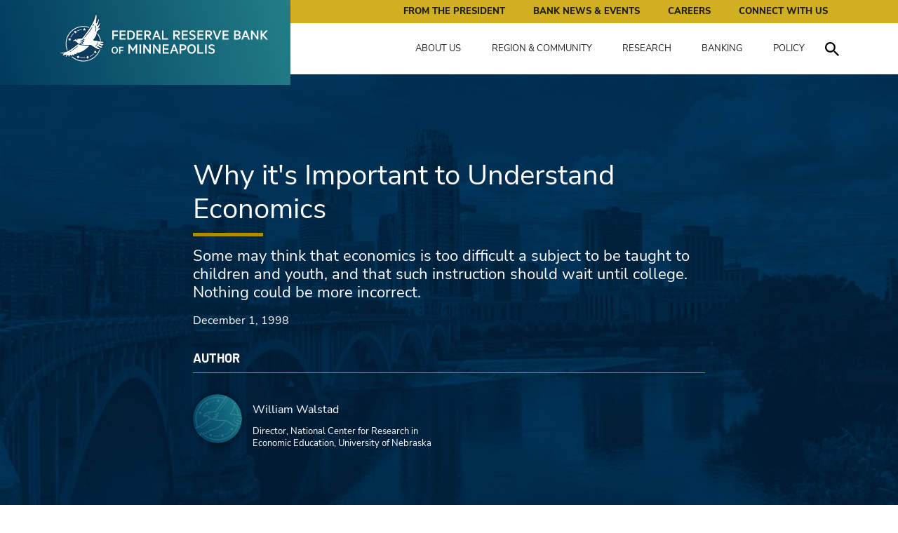

--- FILE ---
content_type: text/html; charset=utf-8
request_url: https://www.minneapolisfed.org/article/1998/why-its-important-to-understand-economics
body_size: 39225
content:
<!DOCTYPE html><html lang="en"><head><meta charSet="utf-8"/><meta name="viewport" content="width=device-width"/><link rel="icon" type="image/png" sizes="32x32" href="/favicon-32x32.png"/><title>Why it&#x27;s Important to Understand Economics | Federal Reserve Bank of Minneapolis</title><meta name="title" content="Why it&#x27;s Important to Understand Economics | Federal Reserve Bank of Minneapolis"/><meta name="description" content="Some may think that economics is too difficult a subject to be taught to children and youth, and that such instruction should wait until college. Nothing could be more incorrect."/><meta name="publications" content="The Region"/><meta name="ess:pagetype" content="Article"/><meta name="ess:parenttopic" content="Region &amp; Community"/><meta name="ess:publishdatetime" content="1998-12-01T06:00:00Z"/><meta name="sortDate" content="1998-12-01T06:00:00Z"/><meta property="og:type" content="website"/><meta property="og:url" content="/article/1998/why-its-important-to-understand-economics"/><meta property="og:title" content="Why it&#x27;s Important to Understand Economics | Federal Reserve Bank of Minneapolis"/><meta name="og:description" content="Some may think that economics is too difficult a subject to be taught to children and youth, and that such instruction should wait until college. Nothing could be more incorrect."/><meta property="og:image" content="/-/media/assets/banner/minneapolis-fed-key.jpg"/><meta name="twitter:card" content="summary_large_image"/><meta name="twitter:title" content="Why it&#x27;s Important to Understand Economics | Federal Reserve Bank of Minneapolis"/><meta name="twitter:description" content="Some may think that economics is too difficult a subject to be taught to children and youth, and that such instruction should wait until college. Nothing could be more incorrect."/><meta name="twitter:url" content="/article/1998/why-its-important-to-understand-economics"/><meta name="twitter:image" content="/-/media/assets/banner/minneapolis-fed-key.jpg"/><meta name="next-head-count" content="21"/><link rel="preload" href="/_next/static/media/ba589f78dbc8687a-s.p.woff2" as="font" type="font/woff2" crossorigin="anonymous" data-next-font="size-adjust"/><link rel="preload" href="/_next/static/media/5f5027ccbe3e5871-s.p.woff2" as="font" type="font/woff2" crossorigin="anonymous" data-next-font="size-adjust"/><link rel="preload" href="/_next/static/media/e77288c387d37b79-s.p.woff2" as="font" type="font/woff2" crossorigin="anonymous" data-next-font="size-adjust"/><link rel="preload" href="/_next/static/media/5db7d341bde4960f-s.p.woff2" as="font" type="font/woff2" crossorigin="anonymous" data-next-font="size-adjust"/><link rel="preload" href="/_next/static/media/fc36caba970e3f79-s.p.woff2" as="font" type="font/woff2" crossorigin="anonymous" data-next-font="size-adjust"/><link rel="preload" href="/_next/static/media/56d8a1c2c4f9ae43-s.p.woff2" as="font" type="font/woff2" crossorigin="anonymous" data-next-font="size-adjust"/><link rel="preload" href="/_next/static/media/a09404883fbfd53c-s.p.woff2" as="font" type="font/woff2" crossorigin="anonymous" data-next-font="size-adjust"/><link rel="preload" href="/_next/static/media/504d972807344a18-s.p.woff2" as="font" type="font/woff2" crossorigin="anonymous" data-next-font="size-adjust"/><link rel="preload" href="/_next/static/media/cbb8a7defadc46de-s.p.woff2" as="font" type="font/woff2" crossorigin="anonymous" data-next-font="size-adjust"/><link rel="preload" href="/_next/static/css/c3ec226a0a08802b.css" as="style"/><link rel="stylesheet" href="/_next/static/css/c3ec226a0a08802b.css" data-n-g=""/><link rel="preload" href="/_next/static/css/706e79a094b4a8e8.css" as="style"/><link rel="stylesheet" href="/_next/static/css/706e79a094b4a8e8.css" data-n-p=""/><noscript data-n-css=""></noscript><script defer="" nomodule="" src="/_next/static/chunks/polyfills-c67a75d1b6f99dc8.js"></script><script src="/js/libs/jquery-3.7.1.min.js" defer="" data-nscript="beforeInteractive"></script><script src="/js/libs/ie9.js" defer="" data-nscript="beforeInteractive"></script><script src="/js/libs/highcharts9/highcharts.js" defer="" data-nscript="beforeInteractive"></script><script src="/js/libs/highcharts9/modules/data.js" defer="" data-nscript="beforeInteractive"></script><script src="/js/libs/highcharts9/modules/exporting.js" defer="" data-nscript="beforeInteractive"></script><script src="/js/libs/highcharts9/highcharts-more.js" defer="" data-nscript="beforeInteractive"></script><script src="/js/libs/slick.min.js" defer="" data-nscript="beforeInteractive"></script><script src="/_next/static/chunks/webpack-9efb116dbf1654cc.js" defer=""></script><script src="/_next/static/chunks/framework-0c7baedefba6b077.js" defer=""></script><script src="/_next/static/chunks/main-2e9af072acc42982.js" defer=""></script><script src="/_next/static/chunks/pages/_app-30902448fc067842.js" defer=""></script><script src="/_next/static/chunks/58-41ea86b02fa09132.js" defer=""></script><script src="/_next/static/chunks/pages/%5B%5B...path%5D%5D-1a644021cc558249.js" defer=""></script><script src="/_next/static/-lFgTU4LD8LrCCnzBED_2/_buildManifest.js" defer=""></script><script src="/_next/static/-lFgTU4LD8LrCCnzBED_2/_ssgManifest.js" defer=""></script><style id="__jsx-554125439">:root{--font-barlow:'__barlow_b63fa2', '__barlow_Fallback_b63fa2', 'Barlow', san-serif;--font-nunito:'__nunito_7fd573', '__nunito_Fallback_7fd573', 'Nunito Sans', sans-serif}</style></head><body><noscript><iframe src="https://www.googletagmanager.com/ns.html?id=GTM-PTBLDZW" height="0" width="0" style="display:none;visibility:hidden"></iframe></noscript><script async="">var _ctct_m = "893dd8ef8163c5909e767b76354dca4e";</script><script id="signupScript" src="https://static.ctctcdn.com/js/signup-form-widget/current/signup-form-widget.min.js" async=""></script><div id="__next"><div id="i9-t-base"><header id="header-nav" class="i9-c-header__container container-fluid"><a class="i9-c-header__skip" href="/article/1998/why-its-important-to-understand-economics#main">Skip to main content</a><div class="row"><div class="i9-c-header"><div class="i9-c-header__logo i9-u-background-gradient"><a class="i9-c-header__logo--anchor" href="/"><img src="/images/mfed-logo.svg" alt="Site logo"/><span class="sr-only">Federal Reserve Bank of Minneapolis: Pursuing an Economy that works for all of us.</span></a><div class="i9-c-header__mobile d-flex d-lg-none"><button aria-expanded="false" id="search-button" class="i9-c-header__navigation--search i9-js-search-transform i9-c-header__mobile--button d-flex d-lg-none"><div class="i9-c-header__navigation--search-icon__wrapper"><svg class="i9-c-header__navigation--search-icon" version="1.1" xmlns="http://www.w3.org/2000/svg" xmlns:xlink="http://www.w3.org/1999/xlink" x="0px" y="0px" width="446.25px" height="446.25px" viewBox="0 0 446.25 446.25" xml:space="preserve"><g id="search"><path d="M318.75,280.5h-20.4l-7.649-7.65c25.5-28.05,40.8-66.3,40.8-107.1C331.5,73.95,257.55,0,165.75,0S0,73.95,0,165.75   S73.95,331.5,165.75,331.5c40.8,0,79.05-15.3,107.1-40.8l7.65,7.649v20.4L408,446.25L446.25,408L318.75,280.5z M165.75,280.5   C102,280.5,51,229.5,51,165.75S102,51,165.75,51S280.5,102,280.5,165.75S229.5,280.5,165.75,280.5z"></path></g></svg></div><span class="i9-c-header__hamburger--label"><span class="i9-js-label--open" data-text="CLOSE">Search</span><span class="i9-js-label--close">Close</span></span></button><button class="i9-c-header__hamburger i9-c-header__mobile--button d-flex d-lg-none" aria-expanded="false"><span class="i9-c-header__hamburger--icon"></span><span class="i9-c-header__hamburger--label"><span class="i9-js-label--open" data-text="CLOSE">Menu</span><span class="i9-js-label--close">Close</span></span></button></div></div><div class="i9-c-mobile-nav__container"></div></div></div></header><main id="main"><div class="i9-c-title-banner i9-u-container-fluid__background container-fluid"><div class="row"><div class="container"><div class="row"><div class="col-xs-12 col-lg-8 offset-lg-2"><div class="i9-c-title-banner__title--container"><h1 class="i9-c-title-banner__title--title" data-ce="false" content-editable="false">Why it's Important to Understand Economics</h1><div class="i9-c-title-banner__title--subtitle h3" data-ce="false" content-editable="false">Some may think that economics is too difficult a subject to be taught to children and youth, and that such instruction should wait until college. Nothing could be more incorrect.</div><p class="i9-c-title-banner__title--date">December 1, 1998<br/></p></div><div class="i9-c-section-title"><h4 class="i9-c-section-title__title ">Author</h4></div><div class="row"><div class="col-12 col-lg-6"><div class="i9-c-person-block--small " data-wf="person Block (Small)"><div class="i9-c-person-block--small__image--container"><div class="i9-c-person-block--small__image--wrapper"><img alt="Default people image" width="1350" height="1350" class="i9-c-person-block--small__image js-lazy-reveal" src="/-/media/assets/people/mpls-person-fallback-key.png"/></div></div><div class="i9-c-person-block--small__content--container"><div class="i9-c-person-block--small__content--name"><p class="i9-u-margin-bottom-0">William Walstad</p><small class="i9-c-person-block--small__content--position">Director, National Center for Research in Economic Education, University of Nebraska</small></div></div></div></div></div></div></div></div></div><div class="responsive-image-wrapper"><img alt="" width="1397" height="996" sizes="(max-width: 576px) 576px, (max-width: 768px) 768px, 992px" class="i9-u-container-fluid__background--image" srcSet="/-/jssmedia/assets/backgroundimages/mfed-banner-bg.jpg?mw=576 576w, /-/jssmedia/assets/backgroundimages/mfed-banner-bg.jpg?mw=768 768w, /-/jssmedia/assets/backgroundimages/mfed-banner-bg.jpg?mw=992 992w" src="/-/media/assets/backgroundimages/mfed-banner-bg.jpg?h=996&amp;iar=0&amp;w=1397&amp;hash=117C0A15987FF4C2CE0DFA9CD6F59FEA"/></div></div><div class="container-fluid container-fluid-no-overflow"><div class="row"><div class="container"><div class="i9-c-key-image--banner row"><div class="col-12 col-lg-8"></div><div class="col-12 col-lg-4"><div class="i9-u-background-secondary i9-u-background-extend__right"><div id="i9-c-highlights" class="i9-c-highlights"><h3 class="i9-c-highlights__title">Article Highlights</h3><div class="i9-c-rich-text-area"><ul><li><p>Economic literacy invaluable in communication and decision making</p></li><li><p>Econ knowledge essential to informed opinions</p></li><li><p>More focus needed in pre-college curriculum</p></li></ul></div></div></div></div></div></div></div></div><div class="i9-c-article-sticky-header__container i9-u-background-primary container-fluid container-fluid-no-overlow" data-wf="Article Sticky Header" style="top:-200px"><div class="row"><div class="container"><div class="i9-c-article-sticky-header"><div class="i9-c-article-sticky-header__title h3" data-ce="false">Why it's Important to Understand Economics</div><div class="i9-c-share-block"><div class="i9-c-social-share-block"><div class="i9-c-social-share-block__title">Share</div><div class="i9-c-social-icon-block"><a class="i9-c-social-icon" href="/article/1998/why-its-important-to-understand-economics#"><svg version="1.1" xmlns="http://www.w3.org/2000/svg" xmlns:xlink="http://www.w3.org/1999/xlink" x="0px" y="0px" width="96.124px" height="96.123px" viewBox="0 0 96.124 96.123" xml:space="preserve" focusable="false" aria-hidden="true" aria-label="facebook"><g><path d="M72.089,0.02L59.624,0C45.62,0,36.57,9.285,36.57,23.656v10.907H24.037c-1.083,0-1.96,0.878-1.96,1.961v15.803   c0,1.083,0.878,1.96,1.96,1.96h12.533v39.876c0,1.083,0.877,1.96,1.96,1.96h16.352c1.083,0,1.96-0.878,1.96-1.96V54.287h14.654   c1.083,0,1.96-0.877,1.96-1.96l0.006-15.803c0-0.52-0.207-1.018-0.574-1.386c-0.367-0.368-0.867-0.575-1.387-0.575H56.842v-9.246   c0-4.444,1.059-6.7,6.848-6.7l8.397-0.003c1.082,0,1.959-0.878,1.959-1.96V1.98C74.046,0.899,73.17,0.022,72.089,0.02z"></path></g></svg><span class="sr-only">Facebook</span></a><a class="i9-c-social-icon" href="/article/1998/why-its-important-to-understand-economics#"><svg version="1.1" xmlns="http://www.w3.org/2000/svg" xmlns:xlink="http://www.w3.org/1999/xlink" x="0px" y="0px" width="430.117px" height="430.117px" viewBox="0 0 430.117 430.117" xml:space="preserve" focusable="false" aria-hidden="true" aria-label="linkedin"><g><path d="M430.117,261.543V420.56h-92.188V272.193c0-37.271-13.334-62.707-46.703-62.707   c-25.473,0-40.632,17.142-47.301,33.724c-2.432,5.928-3.058,14.179-3.058,22.477V420.56h-92.219c0,0,1.242-251.285,0-277.32h92.21   v39.309c-0.187,0.294-0.43,0.611-0.606,0.896h0.606v-0.896c12.251-18.869,34.13-45.824,83.102-45.824   C384.633,136.724,430.117,176.361,430.117,261.543z M52.183,9.558C20.635,9.558,0,30.251,0,57.463   c0,26.619,20.038,47.94,50.959,47.94h0.616c32.159,0,52.159-21.317,52.159-47.94C103.128,30.251,83.734,9.558,52.183,9.558z   M5.477,420.56h92.184v-277.32H5.477V420.56z"></path></g></svg><span class="sr-only">LinkedIn</span></a><a class="i9-c-social-icon" href="/article/1998/why-its-important-to-understand-economics#"><svg xmlns="http://www.w3.org/2000/svg" height="16" width="16" viewBox="0 0 512 512" fill="#ffffff" aria-label="twitter"><path d="M389.2 48h70.6L305.6 224.2 487 464H345L233.7 318.6 106.5 464H35.8L200.7 275.5 26.8 48H172.4L272.9 180.9 389.2 48zM364.4 421.8h39.1L151.1 88h-42L364.4 421.8z"></path></svg><span class="sr-only">Twitter</span></a></div></div><a class="i9-c-social-share-block__title" href="/connect/subscribe">Subscribe</a></div></div></div></div><div class="i9-c-article-sticky-header__progress-bar i9-js-article-sticky-header__progress-bar i9-u-background-dark-gradient-noangle"></div></div><div class="i9-u-padding-top i9-u-padding-bottom container"><div class="row"><div id="social-start" class="col-12 col-lg-1 d-lg-block"><div class="i9-c-social-share-block"><div class="i9-c-social-share-block__title">Share</div><div class="i9-c-social-icon-block"><a class="i9-c-social-icon" href="/article/1998/why-its-important-to-understand-economics#"><svg version="1.1" xmlns="http://www.w3.org/2000/svg" xmlns:xlink="http://www.w3.org/1999/xlink" x="0px" y="0px" width="96.124px" height="96.123px" viewBox="0 0 96.124 96.123" xml:space="preserve" focusable="false" aria-hidden="true" aria-label="facebook"><g><path d="M72.089,0.02L59.624,0C45.62,0,36.57,9.285,36.57,23.656v10.907H24.037c-1.083,0-1.96,0.878-1.96,1.961v15.803   c0,1.083,0.878,1.96,1.96,1.96h12.533v39.876c0,1.083,0.877,1.96,1.96,1.96h16.352c1.083,0,1.96-0.878,1.96-1.96V54.287h14.654   c1.083,0,1.96-0.877,1.96-1.96l0.006-15.803c0-0.52-0.207-1.018-0.574-1.386c-0.367-0.368-0.867-0.575-1.387-0.575H56.842v-9.246   c0-4.444,1.059-6.7,6.848-6.7l8.397-0.003c1.082,0,1.959-0.878,1.959-1.96V1.98C74.046,0.899,73.17,0.022,72.089,0.02z"></path></g></svg><span class="sr-only">Facebook</span></a><a class="i9-c-social-icon" href="/article/1998/why-its-important-to-understand-economics#"><svg version="1.1" xmlns="http://www.w3.org/2000/svg" xmlns:xlink="http://www.w3.org/1999/xlink" x="0px" y="0px" width="430.117px" height="430.117px" viewBox="0 0 430.117 430.117" xml:space="preserve" focusable="false" aria-hidden="true" aria-label="linkedin"><g><path d="M430.117,261.543V420.56h-92.188V272.193c0-37.271-13.334-62.707-46.703-62.707   c-25.473,0-40.632,17.142-47.301,33.724c-2.432,5.928-3.058,14.179-3.058,22.477V420.56h-92.219c0,0,1.242-251.285,0-277.32h92.21   v39.309c-0.187,0.294-0.43,0.611-0.606,0.896h0.606v-0.896c12.251-18.869,34.13-45.824,83.102-45.824   C384.633,136.724,430.117,176.361,430.117,261.543z M52.183,9.558C20.635,9.558,0,30.251,0,57.463   c0,26.619,20.038,47.94,50.959,47.94h0.616c32.159,0,52.159-21.317,52.159-47.94C103.128,30.251,83.734,9.558,52.183,9.558z   M5.477,420.56h92.184v-277.32H5.477V420.56z"></path></g></svg><span class="sr-only">LinkedIn</span></a><a class="i9-c-social-icon" href="/article/1998/why-its-important-to-understand-economics#"><svg xmlns="http://www.w3.org/2000/svg" height="16" width="16" viewBox="0 0 512 512" fill="#ffffff" aria-label="twitter"><path d="M389.2 48h70.6L305.6 224.2 487 464H345L233.7 318.6 106.5 464H35.8L200.7 275.5 26.8 48H172.4L272.9 180.9 389.2 48zM364.4 421.8h39.1L151.1 88h-42L364.4 421.8z"></path></svg><span class="sr-only">Twitter</span></a></div></div></div><div id="article-start" class="col-12 col-lg-7"><div class="i9-c-rich-text-area"><p> The case for economic literacy is a strong one.
George Stigler, a Nobel Laureate in economics, probably stated it
best almost three decades ago when he wrote: "The public has chosen
to speak and vote on economic problems, so the only open question
is how intelligently it speaks and votes." In Stigler's view, economic
literacy is special because it contributes to two classes of knowledge.
First, it serves as a "means of communication among people, incorporating
a basic vocabulary or logic that is so frequently encountered that
the knowledge should be possessed by everyone." Second, it is a
"type of knowledge frequently needed and yet not susceptible to
economical purchase from experts." </p>
<p> Economic literacy certainly contributes to the first class of
knowledge. People like to think and talk about the economic issues
that affect them as consumers, workers, producers, investors,
citizens and in other roles they assume over a lifetime. Economic
literacy also gives people the tools for understanding their economic
world and how to interpret events that will either directly or
indirectly affect them. Nations benefit from having an economically
literate population because it improves the public's ability to
comprehend and evaluate critical issues. This understanding is
especially important in democracies that rely on the active support
and involvement of its citizens.</p>
<p> Economic literacy contributes to a second class of knowledge.
For some economic decisions, such as buying a home or investing
in the stock market, it is possible to hire professional or technical
help when making a choice, but in most cases it is neither economical
nor practical for an individual to hire a skilled professional
every time an economic decision needs to be made. Even when such
advice is given, the final choice must be made by the individual,
not the adviser. What this means is that each person must ultimately
serve as his or her own economist in making many economic choices,
whether those choices involve buying a product, getting a loan,
voting on candidates and economic issues, or something else. Economic
literacy improves the competence of each individual for making
personal and social decisions about the multitude of economic
issues that will be encountered over a lifetime.</p>
<h2>Economic Education</h2>
<p>
Whether there is a case for economic literacy, however, is not
the most important question that needs to be answered. George
Stigler and many other distinguished economists and individuals
have already made that case. The more essential question to be
asked is: How can we improve economic literacy in our society?
Answering that question naturally turns the focus to economic
education.</p>
<p> The development of economic literacy must begin in the schools.
Even young children are capable of learning basic economic concepts
that help them understand their economic world. In the secondary
years, that initial foundation can be expanded to include instruction
in a broader set of economic ideas and concepts. This additional
education gives students greater capacity to understand more complex
personal or national economic issues.</p>
<p> Some may think that economics is too difficult a subject to
be taught to children and youth, and that such instruction should
wait until college. Nothing could be more incorrect. No one would
even think of making such an argument for math or science education.
Waiting until students are in college to teach economics is simply
a matter of "too little and too late." The majority of students
end their formal education with secondary school, and even those
students who continue their learning at a college or university
may not take an economics course. The fact is that the best opportunity
for economic education occurs before graduation from high school.</p>
<p> There are three essential ingredients for effective economic
education in the schools. First, teachers must be knowledgeable
about the subject and be able to help students learn how to use
basic economic concepts to analyze personal and social issues.
Second, good curriculum guides and instructional materials are
needed that present economic content at an appropriate level for
the student to understand. Third, economics must have a central
place in the school curriculum&mdash;similar to math, science,
history and language arts&mdash;so that substantial classroom time
is devoted to economics instruction.</p>
<p> Over the past 40 years there has been a significant improvement
in each area.</p>
<p> Teachers now have more economic knowledge because they are taking
more economics courses. Instruction in economics in the classroom
is more analytical and less descriptive because of the development
of curriculum guides and national standards. There are now many
high quality textbooks and supplementary materials for instruction.
More high school graduates are completing an economics course
and more instructional time is devoted to economics throughout
the school curriculum.</p>
<h2>The Evidence</h2>
<p>
Although there has been progress, much more needs to be accomplished
in the coming decades if we are to produce an economically literate
population. A major problem in this nation is that too few students
are receiving an economic education before they graduate from
high school. A study of high school transcripts shows that only
about 44 percent of high school students take a separate course
in economics. This course is usually offered in the 12th grade
as an elective and lasts for only a semester. Although more states
have made economics a required course for students, only 16 states
require high school graduates to take some sort of economics course
before graduation.</p>
<p> Given this situation&mdash;that fewer than half of high school
graduates take a course in economics&mdash;it should not be surprising
that study after study show that there is widespread economic
illiteracy among youth and the American public. In one such study,
I administered the <em>Test of Economic Literacy</em>, an
achievement measure covering basic economic concepts, to 11th
and 12th grade students nationwide and found that students supplied
correct answers to less than half the questions. In another study
I conducted with The Gallup Organization, I found that less than
four in 10 high school seniors or adults could answer basic questions
about economic terms and concepts that are essential for understanding
economic events and issues reported in the news media. No matter
what the economic content of questions or the test format, the
study results remain the same&mdash;youth and adults show a great
deal of ignorance when it comes to basic economics.</p>
<p> Youth are aware of their deficiencies because they give themselves
low self-assessments of economic understanding in survey studies.
Some 87 percent of high school seniors rated their knowledge and
understanding of economic and economic issues as only <em>fair</em>
or <em>poor</em>. (Among the general public, 83 percent gave the
same responses.) One reason for these low self-ratings is that
high school students are well aware that they are not receiving
an adequate education in economics. When asked whether they were
taught <em>a lot</em>, <em>a little</em> or <em>nothing at all</em>
about how the economy works, 76 percent said that they were taught
<em>little</em> or <em>nothing</em>. (Compare that percentage with
the 7 percent who said they were taught little or nothing about
mathematics.) In addition, both high school students and the general
public had a recommendation for what should be done: Over 96 percent
said the nation's schools should teach more about how our economy
works.</p>
<h2>The Consequences</h2>
<p>
The question that can be asked at this point in the discussion
is "So what?" Why does it matter whether a student has taken an
economics course or knows something about basic economic concepts?
The answer is that economic knowledge has a direct and substantive
effect on people's opinions about economic issues. This relationship
can be illustrated with two examples from national survey studies.</p>
<p> The microeconomic example goes to the heart of support for a
market economy. One knowledge question asked youth to respond
to the following statement: <em>To the best of your knowledge,
the prices of most products in a competitive market, like the
United States, are determined by: (a) supply and demand for products;
(b) the consumer price index; (c) local, state, or the Federal
government; (d) the monetary policy of the Federal Reserve.</em>
Just five in 10 youth knew that the prices of most products in
a competitive market were determined by supply and demand. Two
in 10 thought that prices were determined by the consumer price
index. Another two in 10 believed that prices were determined
by government. The remainder either thought prices were set by
the monetary policy of the Federal Reserve or did not know.</p>
<p> Knowing what determines prices in a market economy and accepting
the outcomes are two different things. If demand or supply conditions
change, prices in a competitive market will rise and fall. Having
a basic understanding of how markets work does not always mean
that people will like price changes, especially if prices rise,
but it should increase the probability of accepting the market
outcome.</p>
<p> An opinion question was also asked to probe the degree of support
among youth for the operation of competitive markets: <em>A bicycle
manufacturer raises the price of bikes because the demand increased
even though the cost of producing bikes has not increased. Do
you think the manufacturer should be allowed to raise prices?</em>
Two-thirds of youth said they were opposed to allowing the bike
manufacturer to raise prices, which is certainly not a ringing
endorsement of competitive markets. In fact, there are many examples
of businesses raising prices based on increased demand. The prices
for seasonal clothing are higher at the beginning of the season
than at the end. Airfare rises in peak travel periods. Auto dealers
raise prices (or give fewer discounts) when particular models
become popular.</p>
<p> When you cross-tabulate the responses to the economic knowledge
and opinion questions, a distinct pattern emerges. Among youth
who knew that supply and demand determined the prices in a competitive
market, 60 percent would allow the bike manufacturer to raise
prices. Among youth who gave an incorrect response to the knowledge
question, only 41 percent thought the bike manufacturer should
be allowed to increase prices. The differences in the percentages
show that what many youth know about how markets work directly
affects their acceptance of the market result.</p>
<p> For a macroeconomic example, the basic economic question was:
<em>What is an example of monetary policy? Would it be a change
in: (a) the discount rate; (b) a change in Federal government
spending; or (c) a change in corporate profits.</em> Only 17 percent
of high school students knew that a change in the discount rate
was an example of a change in monetary policy. About four in 10
thought it was a change in government spending (fiscal policy),
about two in 10 thought it was a change in corporate profits,
and another two in 10 did not know.</p>
<p> Although most high school students were ignorant of what monetary
policy was, they were quite willing to give their opinion on this
monetary policy question: <em>Who should set monetary policy? Should
it be: (a) the President; (b) the Congress; (c) the Federal Reserve;
or (d) the United States Treasury?</em> This issue is important
because it determines whether there will be an independent central
bank, isolated from direct political pressure, that can effectively
control the money supply and maintain price stability. Only 16
percent of youth thought the Federal Reserve should be responsible
for setting monetary policy.</p>
<p> When responses from the monetary policy knowledge and opinion
questions were cross-tabulated, they show that there were significant
differences in the support for the Federal Reserve having control
over monetary policy in the United States based on the respondent's
correct or incorrect responses to the knowledge question. Among
high school students who could give a correct example of a change
in monetary policy, 32 percent thought it should be set by the
Federal Reserve, but among high school students who gave incorrect
examples only 15 percent thought that monetary policy should be
set by the Federal Reserve.</p>
<p> Similar cross-tabulations of opinion and knowledge questions
on such topics as unemployment, the federal budget, economic growth,
profits or trade protectionism could be performed with survey
data to demonstrate the same point. Survey data have also been
collected from the general public on these topics and the cross-tabulations
show the same patterns as those for youth. The survey findings
clearly indicate that what youth and adults know about basic economics
affects what they think about an economic issue. What is especially
disturbing is that people who have no basic knowledge about an
economic issue are quite willing to state an opinion on that issue.
This knowledge deficiency affects people's ability to evaluate
economic matters and produces uninformed opinions. Among the informed,
of course, there will still be differences about what should be
done on an issue, but it provides a solid basis for a reasonable
discussion of economic alternatives.</p>
<p> The development of basic economic literacy is an important goal
for a democratic society that relies heavily on informed citizenry
and personal economic decision-making. To achieve that goal will
require that significant gaps in the economic education of youth
be closed by giving economics a more central place in the school
curriculum. More economics coursework at the precollege level
sets a foundation for economic literacy, but it is only the beginning.
As George Stigler reminded us long ago: "We shall have to combine
vast efforts and creative experimentations if we are to produce
the first economically literate society in history."
</p>
<div class="horizontal_rule"></div>
<h2>References</h2>
<p> Stigler, George J. (1970). "The Case, if Any, for Economic Literacy,"
<em>Journal of Economic Education</em>, 1:2, 77-84.</p>
<p> Walstad, William B. (ed.). (1994). <em>An International Perspective
on Economic Education</em>. Boston: Kluwer Academic Publishers.</p>
<p> Walstad, William B. (1996). "Economic Knowledge and the Formation
of Economic Opinions and Attitudes." In P. Lunt and A. Furnham
(eds.), <em>Economic Socialization: The Economic Beliefs and
Behaviours of Young People</em> (pp. 162-182). Cheltenham, UK:
Edward Elgar.</p>
<p> Walstad, William B. (1996). <em>Youth and Entrepreneurship</em>.
Kansas City, MO: Kauffman Center for Entrepreneurial Leadership,
Inc.</p>
<p> Walstad, William B. (1997). "The Effects of Economic Knowledge
on Public Opinion of Economic Issues," <em>Journal of Economic
Education</em>, 28:3, 195-205.</p>
<p> Walstad, William B. and Larsen, M. (1992). <em>A National
Survey of American Economic Literacy</em>. Lincoln, NE: The
Gallup Organization.
</p>
<div class="horizontal_rule"></div>
<p><strong>Walstad</strong> is director of the National Center for Research
in Economic Education and Edwin Faulkner Professor of Economics at the
University of Nebraska-Lincoln. Since 1992 he has been associate editor
of the <em>Journal of Economic Education</em> and is a past president
of the National Association of Economic Educators. Walstad, who is the
author of several hundred scholarly works in economic education, is also
well known for his national assessments of economic understanding and
prepared a report on American economic literacy with The Gallup Organization
in 1992. </p>
<p> Walstad received his doctorate in economics from the University of
Minnesota and served on the economics faculty at the University of Missouri-St.
Louis prior to coming to Nebraska. </p></div><div class="i9-topic-list"><hr/><div class="i9-c-section-title i9-c-section-title--line-top"><h3 class="i9-c-section-title__title h4">More On</h3></div><ul class="i9-c-link--block--ul"><li class="i9-c-link--block--li"><a href="/topic/k-12-education">K-12 Education</a></li><li class="i9-c-link--block--li"><a href="/topic/region-community">Region &amp; Community</a></li></ul></div></div><div class="col-12 col-lg-3 offset-lg-1"><div id="i9-js-side-recommended"><div class="i9-topic-list"><hr/><div class="i9-c-section-title i9-c-section-title--line-top"><h3 class="i9-c-section-title__title h4">More On</h3></div><ul class="i9-c-link--block--ul"><li class="i9-c-link--block--li"><a href="/topic/k-12-education">K-12 Education</a></li><li class="i9-c-link--block--li"><a href="/topic/region-community">Region &amp; Community</a></li></ul></div><div class="i9-c-side-recommended false" data-wf="Side Recommended"><div class="row"><div class="col"><div class="i9-c-section-title"><h4 class="i9-c-section-title__title ">Related Content</h4></div></div></div><div class="row"><div class="col-md-4 col-lg-12"><a class="i9-c-article-preview--small" data-wf="Article Preview ( Small )" href="/article/2025/inquiring-minds-qa-with-angela-crema"><div class="i9-c-article-preview--small__image--container"><div class="responsive-image-wrapper"><img alt="Angela Crema" width="2400" height="1350" sizes="576px" class="i9-c-article-preview__image" srcSet="/-/jssmedia/assets/articles/2025/inquiring-minds-qa-with-angela-crema/inquiring-minds-qa-with-angela-crema-key.jpg?mw=576 576w" src="/-/media/assets/articles/2025/inquiring-minds-qa-with-angela-crema/inquiring-minds-qa-with-angela-crema-key.jpg"/></div></div><div class="i9-c-article-preview--small__content--container"><h4 class="i9-c-article-preview--small__content--title">Inquiring minds: Q&A with Angela Crema</h4><div class="i9-c-article-preview__content--tags" data-ce="false">Article</div></div></a></div><div class="col-md-4 col-lg-12"><a class="i9-c-article-preview--small" data-wf="Article Preview ( Small )" href="/research/institute-working-papers/the-geography-of-opportunity-education-work-and-intergenerational-mobility-across-us-counties"><div class="i9-c-article-preview--small__image--container"><div class="responsive-image-wrapper"><img alt="Institute paper key images" width="2400" height="1350" sizes="576px" class="i9-c-article-preview__image" srcSet="/-/jssmedia/assets/papers/insitute-mfed-paper-key.png?mw=576 576w" src="/-/media/assets/papers/insitute-mfed-paper-key.png"/></div></div><div class="i9-c-article-preview--small__content--container"><h4 class="i9-c-article-preview--small__content--title">The Geography of Opportunity: Education, Work, and Intergenerational Mobility Across US Counties</h4><div class="i9-c-article-preview__content--tags" data-ce="false">Research</div></div></a></div><div class="col-md-4 col-lg-12"><a class="i9-c-article-preview--small" data-wf="Article Preview ( Small )" href="/article/2024/choices-and-consequences-in-the-real-game-of-life"><div class="i9-c-article-preview--small__image--container"><div class="responsive-image-wrapper"><img alt="Illustration of a toy car on a game board approaching twisting, intersecting paths." width="2400" height="1350" sizes="576px" class="i9-c-article-preview__image" srcSet="/-/jssmedia/assets/articles/2024/choices-and-consequences-in-the-real-game-of-life/choices-and-consequences-in-the-real-game-of-life-key.png?mw=576 576w" src="/-/media/assets/articles/2024/choices-and-consequences-in-the-real-game-of-life/choices-and-consequences-in-the-real-game-of-life-key.png"/></div></div><div class="i9-c-article-preview--small__content--container"><h4 class="i9-c-article-preview--small__content--title">Choices and consequences in the real “game of life”</h4><div class="i9-c-article-preview__content--tags" data-ce="false">Article</div></div></a></div></div><div class="row"><div id="i9-js-btt--conatiner" class="i9-c-btt i9-u-opacity i9-u-opacity--hidden"><div class="col-md-4 col-lg-12"><div class="i9-c-section-title"><h4 class="i9-c-section-title__title ">Related Content</h4></div><a class="i9-c-article-preview--small" data-wf="Article Preview ( Small )" href="/article/2025/inquiring-minds-qa-with-angela-crema"><div class="i9-c-article-preview--small__image--container"><div class="responsive-image-wrapper"><img alt="Angela Crema" width="2400" height="1350" sizes="576px" class="i9-c-article-preview__image" srcSet="/-/jssmedia/assets/articles/2025/inquiring-minds-qa-with-angela-crema/inquiring-minds-qa-with-angela-crema-key.jpg?mw=576 576w" src="/-/media/assets/articles/2025/inquiring-minds-qa-with-angela-crema/inquiring-minds-qa-with-angela-crema-key.jpg"/></div></div><div class="i9-c-article-preview--small__content--container"><h4 class="i9-c-article-preview--small__content--title">Inquiring minds: Q&A with Angela Crema</h4><div class="i9-c-article-preview__content--tags" data-ce="false">Article</div></div></a></div></div></div></div></div></div></div></div><div class="container-fluid"><div class="row"><div class="container"><div class="i9-c-email-banner row no-gutters"><div class="i9-c-email-banner__content col-xs-12 col-lg-4"><h3 class="i9-c-email-banner__content-title">Sign up for news and events</h3><div class="i9-c-email-banner__content-description"><style>
  .i9-c-email-banner div.ctct-form-embed div.ctct-form-field {width: 55%;}
  
  .i9-c-email-banner .i9-c-email-banner__content.col-xs-12.col-lg-4 {flex: 0 0 100%; max-width: 100%;}
  
  .i9-c-email-banner div.ctct-form-embed .ctct-form-defaults {padding: 0px;}
  
  .i9-c-email-banner div.ctct-form-embed fieldset.ctct-form-lists {margin-bottom: 0px; font-size: 14px; padding: 0px 20px;}
  
  .i9-c-email-banner div.ctct-form-embed p.ctct-form-footer {display: none;}
  
  .i9-c-email-banner div.ctct-form-embed form.ctct-form-custom div.ctct-form-listitem {margin-bottom: 0px;}
  
  .i9-c-email-banner div.ctct-form-embed form.ctct-form-custom fieldset.ctct-form-lists legend.ctct-form-lists-legend {left: 0px;}
  
  .i9-c-email-banner .i9-c-email-banner div.ctct-form-embed .ctct-form-custom .ctct-form-field .ctct-form-label {position: relative; top: 0px;}
  
  @media (max-width: 768px) {
  	.i9-c-email-banner div.ctct-form-embed form.ctct-form-custom {
  		flex-wrap: wrap;
  	}
  	.i9-c-email-banner div.ctct-form-embed fieldset.ctct-form-lists {
  		margin: 20px 20px 20px 0;
  	}
  	.i9-c-email-banner div.ctct-form-embed div.ctct-form-field {
  		width:100%;
  	}
  }
  </style>
  Sign up for emails to get the latest news, research, and information from the Federal Reserve Bank of Minneapolis</div></div><div class="ctct-inline-form" data-form-id="d6d6fc81-0b8a-4a3d-a2d5-82ff85849b17"></div></div></div></div></div></main><footer class="i9-c-footer container-fluid"><div class="container"><div class="i9-c-footer__container--large row"><div class="col-12 col-md-6 col-lg-4"><div class="i9-c-footer__logo"><a class="i9-c-footer__logo--anchor" href="/"><img src="/images/mfed-logo.svg" alt="Site logo"/></a></div></div><div class="col-12 col-md-5 col-lg-7 offset-md-1"><div class="i9-c-footer__content"><p class="i9-c-footer__content--header">We serve the public by pursuing a growing economy and stable financial system that work for all of us.<br /></p><a class="i9-e-link-bold i9-e-link-bold__large" href="/about-us">LEARN MORE</a></div></div></div><div class="i9-c-footer__container row"><div class="col-12 col-xs-12 col-sm-6"><div class="i9-c-footer__content"><nav class="i9-c-footer__nav i9-c-footer__nav--thin" aria-label="Footer thin navigation menu"><ul class="i9-c-footer__nav--ul"><li class="i9-c-footer__nav--li"><a class="i9-c-footer__nav--a" href="/about-us">About Us</a></li><li class="i9-c-footer__nav--li"><a class="i9-c-footer__nav--a" href="/research">Research</a></li><li class="i9-c-footer__nav--li"><a class="i9-c-footer__nav--a" href="/region-and-community">Region &amp; Community</a></li><li class="i9-c-footer__nav--li"><a class="i9-c-footer__nav--a" href="/banking">Banking</a></li><li class="i9-c-footer__nav--li"><a class="i9-c-footer__nav--a" href="/policy">Policy</a></li><li class="i9-c-footer__nav--li"><a class="i9-c-footer__nav--a" href="/news-and-events">News &amp; Events</a></li><li class="i9-c-footer__nav--li"><a class="i9-c-footer__nav--a" href="/connect/contact-us">Contact Us</a></li><li class="i9-c-footer__nav--li"><a class="i9-c-footer__nav--a" href="/about-us/careers">Careers</a></li><li class="i9-c-footer__nav--li"><a class="i9-c-footer__nav--a" href="/people/neel-kashkari">President Kashkari</a></li></ul></nav></div></div><div class="col-12 col-xs-12 col-sm-6"><nav class="i9-c-footer__nav i9-c-footer__nav--bold" aria-label="Footer bold navigation menu"><ul class="i9-c-footer__nav--ul"><li class="i9-c-footer__nav--li"><a class="i9-c-footer__nav--a" href="/economic-research">Economic Research</a></li><li class="i9-c-footer__nav--li"><a class="i9-c-footer__nav--a" href="/indiancountry">Center for Indian Country Development</a></li><li class="i9-c-footer__nav--li"><a class="i9-c-footer__nav--a" href="/institute">Opportunity &amp; Inclusive Growth Institute</a></li></ul></nav></div></div><div class="i9-c-footer__container i9-c-footer__container--block-mobile row"><div class="i9-c-footer__form col col-lg-9" data-wf="Email Form Block"><div class="i9-c-footer__form-group form-group"><label for="i9-e-footer-form" class="i9-c-footer__form--inline"><span>Sign up for news and events</span></label><div class="i9-c-footer__constant-contact"><div class="ctct-inline-form" data-form-id="69b7c61a-a153-4341-8805-31a5b7bbb2e9"></div></div></div></div><div class="col col-lg-3"><div class="i9-c-social-icon-block"><a href="https://www.linkedin.com/company/federal-reserve-bank-of-minneapolis/" class="i9-c-social-icon"><svg version="1.1" xmlns="http://www.w3.org/2000/svg" xmlns:xlink="http://www.w3.org/1999/xlink" x="0px" y="0px" width="430.117px" height="430.117px" viewBox="0 0 430.117 430.117" xml:space="preserve" focusable="false" aria-hidden="true" aria-label="linkedin"><g><path d="M430.117,261.543V420.56h-92.188V272.193c0-37.271-13.334-62.707-46.703-62.707   c-25.473,0-40.632,17.142-47.301,33.724c-2.432,5.928-3.058,14.179-3.058,22.477V420.56h-92.219c0,0,1.242-251.285,0-277.32h92.21   v39.309c-0.187,0.294-0.43,0.611-0.606,0.896h0.606v-0.896c12.251-18.869,34.13-45.824,83.102-45.824   C384.633,136.724,430.117,176.361,430.117,261.543z M52.183,9.558C20.635,9.558,0,30.251,0,57.463   c0,26.619,20.038,47.94,50.959,47.94h0.616c32.159,0,52.159-21.317,52.159-47.94C103.128,30.251,83.734,9.558,52.183,9.558z   M5.477,420.56h92.184v-277.32H5.477V420.56z"></path></g></svg><span class="sr-only">LinkedIn</span></a><a href="https://www.instagram.com/minneapolisfed/?hl=en" class="i9-c-social-icon"><svg xmlns="http://www.w3.org/2000/svg" viewBox="0 0 1000 1000" aria-label="instagram"><path d="M295.42,6c-53.2,2.51-89.53,11-121.29,23.48-32.87,12.81-60.73,30-88.45,57.82S40.89,143,28.17,175.92c-12.31,31.83-20.65,68.19-23,121.42S2.3,367.68,2.56,503.46,3.42,656.26,6,709.6c2.54,53.19,11,89.51,23.48,121.28,12.83,32.87,30,60.72,57.83,88.45S143,964.09,176,976.83c31.8,12.29,68.17,20.67,121.39,23s70.35,2.87,206.09,2.61,152.83-.86,206.16-3.39S799.1,988,830.88,975.58c32.87-12.86,60.74-30,88.45-57.84S964.1,862,976.81,829.06c12.32-31.8,20.69-68.17,23-121.35,2.33-53.37,2.88-70.41,2.62-206.17s-.87-152.78-3.4-206.1-11-89.53-23.47-121.32c-12.85-32.87-30-60.7-57.82-88.45S862,40.87,829.07,28.19c-31.82-12.31-68.17-20.7-121.39-23S637.33,2.3,501.54,2.56,348.75,3.4,295.42,6m5.84,903.88c-48.75-2.12-75.22-10.22-92.86-17-23.36-9-40-19.88-57.58-37.29s-28.38-34.11-37.5-57.42c-6.85-17.64-15.1-44.08-17.38-92.83-2.48-52.69-3-68.51-3.29-202s.22-149.29,2.53-202c2.08-48.71,10.23-75.21,17-92.84,9-23.39,19.84-40,37.29-57.57s34.1-28.39,57.43-37.51c17.62-6.88,44.06-15.06,92.79-17.38,52.73-2.5,68.53-3,202-3.29s149.31.21,202.06,2.53c48.71,2.12,75.22,10.19,92.83,17,23.37,9,40,19.81,57.57,37.29s28.4,34.07,37.52,57.45c6.89,17.57,15.07,44,17.37,92.76,2.51,52.73,3.08,68.54,3.32,202s-.23,149.31-2.54,202c-2.13,48.75-10.21,75.23-17,92.89-9,23.35-19.85,40-37.31,57.56s-34.09,28.38-57.43,37.5c-17.6,6.87-44.07,15.07-92.76,17.39-52.73,2.48-68.53,3-202.05,3.29s-149.27-.25-202-2.53m407.6-674.61a60,60,0,1,0,59.88-60.1,60,60,0,0,0-59.88,60.1M245.77,503c.28,141.8,115.44,256.49,257.21,256.22S759.52,643.8,759.25,502,643.79,245.48,502,245.76,245.5,361.22,245.77,503m90.06-.18a166.67,166.67,0,1,1,167,166.34,166.65,166.65,0,0,1-167-166.34" transform="translate(-2.5 -2.5)"></path></svg><span class="sr-only">Instagram</span></a><a href="https://www.threads.net/@minneapolisfed" class="i9-c-social-icon"><svg version="1.1" id="Layer_1" xmlns="http://www.w3.org/2000/svg" xmlns:xlink="http://www.w3.org/1999/xlink" x="0px" y="0px" viewBox="0 0 878 1000" xml:space="preserve" aria-label="threads"><g><path d="M446.7,1000h-0.3c-149.2-1-263.9-50.2-341-146.2C36.9,768.3,1.5,649.4,0.3,500.4v-0.7c1.2-149.1,36.6-267.9,105.2-353.4     C182.5,50.2,297.3,1,446.4,0h0.3h0.3c114.4,0.8,210.1,30.2,284.4,87.4c69.9,53.8,119.1,130.4,146.2,227.8l-85,23.7     c-46-165-162.4-249.3-346-250.6c-121.2,0.9-212.9,39-272.5,113.2C118.4,271,89.6,371.4,88.5,500c1.1,128.6,29.9,229,85.7,298.5     c59.6,74.3,151.3,112.4,272.5,113.2c109.3-0.8,181.6-26.3,241.7-85.2c68.6-67.2,67.4-149.7,45.4-199.9     c-12.9-29.6-36.4-54.2-68.1-72.9c-8,56.3-25.9,101.9-53.5,136.3c-36.9,45.9-89.2,71-155.4,74.6c-50.1,2.7-98.4-9.1-135.8-33.4     c-44.3-28.7-70.2-72.5-73-123.5c-2.7-49.6,17-95.2,55.4-128.4c36.7-31.7,88.3-50.3,149.3-53.8c44.9-2.5,87-0.5,125.8,5.9     c-5.2-30.9-15.6-55.5-31.2-73.2c-21.4-24.4-54.5-36.8-98.3-37.1c-0.4,0-0.8,0-1.2,0c-35.2,0-83,9.7-113.4,55L261.2,327     c40.8-60.6,107-94,186.6-94c0.6,0,1.2,0,1.8,0c133.1,0.8,212.4,82.3,220.3,224.5c4.5,1.9,9,3.9,13.4,5.9     c62.1,29.2,107.5,73.4,131.4,127.9c33.2,75.9,36.3,199.6-64.5,298.3C673.1,965,579.6,999.1,447,1000L446.7,1000L446.7,1000z     M488.5,512.9c-10.1,0-20.3,0.3-30.8,0.9c-76.5,4.3-124.2,39.4-121.5,89.3c2.8,52.3,60.5,76.6,116,73.6     c51-2.7,117.4-22.6,128.6-154.6C552.6,516,521.7,512.9,488.5,512.9z"></path></g></svg><span class="sr-only">Threads</span></a><a href="https://www.facebook.com/MinneapolisFed" class="i9-c-social-icon"><svg version="1.1" xmlns="http://www.w3.org/2000/svg" xmlns:xlink="http://www.w3.org/1999/xlink" x="0px" y="0px" width="96.124px" height="96.123px" viewBox="0 0 96.124 96.123" xml:space="preserve" focusable="false" aria-hidden="true" aria-label="facebook"><g><path d="M72.089,0.02L59.624,0C45.62,0,36.57,9.285,36.57,23.656v10.907H24.037c-1.083,0-1.96,0.878-1.96,1.961v15.803   c0,1.083,0.878,1.96,1.96,1.96h12.533v39.876c0,1.083,0.877,1.96,1.96,1.96h16.352c1.083,0,1.96-0.878,1.96-1.96V54.287h14.654   c1.083,0,1.96-0.877,1.96-1.96l0.006-15.803c0-0.52-0.207-1.018-0.574-1.386c-0.367-0.368-0.867-0.575-1.387-0.575H56.842v-9.246   c0-4.444,1.059-6.7,6.848-6.7l8.397-0.003c1.082,0,1.959-0.878,1.959-1.96V1.98C74.046,0.899,73.17,0.022,72.089,0.02z"></path></g></svg><span class="sr-only">Facebook</span></a><a href="https://twitter.com/MinneapolisFed" class="i9-c-social-icon"><svg xmlns="http://www.w3.org/2000/svg" height="16" width="16" viewBox="0 0 512 512" fill="#ffffff" aria-label="twitter"><path d="M389.2 48h70.6L305.6 224.2 487 464H345L233.7 318.6 106.5 464H35.8L200.7 275.5 26.8 48H172.4L272.9 180.9 389.2 48zM364.4 421.8h39.1L151.1 88h-42L364.4 421.8z"></path></svg><span class="sr-only">Twitter</span></a></div></div></div></div><div class="i9-c-footer__container row"><div class="col"><div class="i9-c-footer__content"><div class="i9-c-footer__content--copy-right"><span>©<!-- -->2026<!-- --> Federal Reserve Bank of Minneapolis.</span> <span>All Rights Reserved.</span><ul class="i9-u-piped-links"><li class="i9-u-piped-link"><a title="Disclaimer" href="/site-information/disclaimer"> <!-- -->Disclaimer<!-- --> </a></li><li class="i9-u-piped-link"><a title="Accessibility" href="/site-information/accessibility"> <!-- -->Accessibility<!-- --> </a></li><li class="i9-u-piped-link"><a title="Privacy" href="/site-information/privacy-policies"> <!-- -->Privacy<!-- --> </a></li><li class="i9-u-piped-link"><a title="Transparency" href="/site-information/transparency"> <!-- -->Transparency<!-- --> </a></li></ul></div></div></div></div><div class="i9-e-logo i9-e-logo-mark"><svg version="1.1" xmlns="http://www.w3.org/2000/svg" xmlns:xlink="http://www.w3.org/1999/xlink" x="0px" y="0px" width="50.56px" height="52.09px" viewBox="0 0 50.56 52.09" xml:space="preserve" focusable="false" aria-hidden="true" data-testid="logo-mark"><defs></defs><g><g><path class="st0" style="fill:#0c3b5d" d="M8.39,48.96c-0.05,0-0.09-0.01-0.14-0.02c-0.14-0.04-0.24-0.15-0.28-0.29c-0.17-0.56,0.02-1.36,0.1-1.93   c0.04-0.31,0.12-0.56,0.21-0.82c-0.32,0.12-0.54,0.22-0.87,0.32c-0.7,0.23-1.76,0.6-2.48,0.73c-0.13,0.02-0.26-0.01-0.36-0.09   c-0.1-0.08-0.16-0.21-0.16-0.34c0-0.5,0.3-1.03,0.49-1.48c0.1-0.23,0.21-0.43,0.33-0.61c-0.78,0.01-1.54-0.07-2.29-0.23   c-0.85-0.18-1.9-0.43-2.68-0.82c-0.18-0.09-0.27-0.28-0.24-0.48c0.04-0.19,0.2-0.34,0.4-0.36c0.26-0.02,0.64-0.06,1.1-0.11   c1.91-0.21,5.46-0.6,8.69-1.91c1.7-0.69,3.3-1.82,6.48-4.09c1.45-1.03,2.87-2.11,4.24-3.21c-0.31-0.27-0.62-0.55-0.91-0.82   l-0.03-0.03c-0.37-0.34-1.05-0.98-1.59-1.09c-0.13-0.03-0.26-0.04-0.27-0.04c-0.06,0-0.36-0.02-0.69,0.09   c-0.47,0.15-0.78,0.48-0.93,0.66c-0.11,0.14-0.29,0.2-0.46,0.15c-0.17-0.05-0.3-0.19-0.32-0.37l-0.12-1c0-0.02,0-0.05,0-0.07   c0.04-0.92,0.43-1.4,0.66-1.61c0.2-0.17,0.6-0.44,1.08-0.6l0.12-0.04c0.12-0.04,0.2-0.06,0.3-0.13c0.08-0.05,0.2-0.15,0.29-0.31   c0.2-0.33,0.46-0.75,7.54-1.23c0.58-0.7,3.12-3.78,4.82-6.14c2.07-2.88,4.91-6.83,7.41-12.43c1.13-2.53,2.1-5.18,2.87-7.89   c0.05-0.18,0.21-0.31,0.39-0.32c0.18-0.01,0.36,0.09,0.43,0.26c0.26,0.57,0.47,1.16,0.64,1.76c0.59,2.1,0.47,3.8,0.38,4.92   c-0.02,0.34-0.06,0.68-0.1,1.02l1.46-2.71c0.09-0.17,0.28-0.26,0.47-0.23c0.19,0.03,0.33,0.18,0.36,0.37   c0.11,0.78,0.15,1.57,0.13,2.35c-0.03,1.08-0.19,2.14-0.47,3.19l1.06-1.43c0.11-0.15,0.31-0.22,0.49-0.16   c0.18,0.06,0.3,0.22,0.31,0.41c0.01,0.92-0.07,1.84-0.26,2.74c-0.23,1.12-0.6,2.2-1.11,3.22l0.89-0.49   c0.16-0.09,0.35-0.07,0.49,0.04c0.14,0.11,0.2,0.3,0.15,0.47c-0.35,1.21-0.93,2.32-1.71,3.29c-0.52,0.65-1.13,1.23-1.8,1.72   c-0.15,1.67-0.59,3.29-1.28,4.81c-0.55,1.2-1.25,2.31-2.09,3.32l10.69,1.63c0.14,0.02,0.27,0.11,0.33,0.25   c0.06,0.13,0.06,0.29-0.02,0.41c-0.26,0.44-0.57,0.84-0.95,1.18c-0.27,0.25-0.59,0.45-0.88,0.61c0.27,0.1,0.56,0.2,0.89,0.32   c0.12,0.04,0.21,0.13,0.26,0.24c0.05,0.11,0.05,0.24,0,0.36c-0.23,0.49-0.54,0.93-0.93,1.3c-0.24,0.23-0.51,0.42-0.8,0.58   c0.16,0.08,0.34,0.15,0.52,0.23c0.12,0.05,0.21,0.16,0.24,0.28c0.03,0.13,0.01,0.26-0.06,0.37c-0.25,0.36-0.69,0.86-1.38,1.21   c-0.58,0.29-1.15,0.38-1.6,0.39c0,0.01,0,0.02,0,0.03c-0.03,0.18-0.09,0.46-0.28,0.69c-0.4,0.48-0.9,0.7-1.25,0.79   c-0.4,0.13-1.06,0.26-1.84,0.11c-0.6-0.12-1.28-0.51-1.31-0.53c-0.02-0.01-1.06-0.69-1.58-1.03c-1.46-0.95-2.9-1.91-4.34-2.87   c-1.01,1.1-2.08,2.14-3.2,3.1c-2.05,1.75-4.16,3.56-7.36,4.61c-1.13,0.37-2.3,0.62-3.5,0.73l-0.45,1.25   c-0.03,0.12-0.11,0.21-0.22,0.27c-0.11,0.06-0.23,0.06-0.35,0.02l-1.5-0.61l-0.47,1.59c-0.05,0.11-0.14,0.2-0.26,0.24   c-0.12,0.04-0.24,0.03-0.35-0.02l-1.3-0.93l-0.55,1.49c-0.03,0.08-0.09,0.22-0.2,0.24c-0.02,0.01-0.06,0.01-0.11-0.01   c-0.47-0.16-1.5-1.47-1.5-1.47l-1.02,2.21c-0.08,0.14-0.24,0.36-0.41,0.36c0,0,0,0,0,0c-0.16,0-0.31-0.25-0.38-0.4l-0.85-1.96   c-0.26,0.32-0.62,0.81-0.91,1.1c-0.5,0.52-1.05,1.16-1.63,1.59C8.57,48.93,8.48,48.96,8.39,48.96z M9,44.84   c0.14,0,0.25,0.08,0.26,0.09c0.03,0.02,0.06,0.05,0.08,0.08c0.13,0.16,0.12,0.4-0.01,0.56c-0.28,0.33-0.63,0.87-0.73,1.62   c-0.03,0.22-0.04,0.45-0.02,0.68c0.33-0.28,0.66-0.58,0.96-0.89c0.42-0.44,0.81-0.91,1.16-1.4c0.09-0.12,0.24-0.19,0.39-0.18   c0.15,0.01,0.29,0.1,0.36,0.23c0.11,0.29,0.25,0.61,0.44,0.95c0.14,0.27,0.29,0.51,0.44,0.72c0.34-0.62,0.68-1.23,1.02-1.85   c0.02-0.02,0.12-0.13,0.29-0.14c0.18,0,0.29,0.12,0.31,0.14c0.17,0.19,0.38,0.39,0.62,0.6c0.21,0.18,0.42,0.33,0.6,0.45   c0.16-0.38,0.33-0.76,0.49-1.13c0.05-0.11,0.15-0.18,0.26-0.22c0.11-0.04,0.23-0.03,0.34,0.03c0.17,0.11,0.36,0.23,0.59,0.34   c0.25,0.12,0.49,0.21,0.69,0.27c0.2-0.47,0.4-0.94,0.6-1.41c0.09-0.21,0.33-0.32,0.55-0.24c0.18,0.1,0.39,0.2,0.62,0.29   c0.28,0.11,0.54,0.19,0.77,0.24c0.11-0.37,0.22-0.75,0.33-1.12c0.05-0.18,0.21-0.3,0.39-0.32c1.23-0.1,2.4-0.53,3.56-0.91   c3.03-1,5.08-2.75,7.06-4.44c1.18-1.01,2.32-2.12,3.38-3.3c0.15-0.16,0.39-0.19,0.57-0.07c1.53,1.03,3.08,2.05,4.64,3.08   c0.52,0.34,1.82,1.01,1.82,1.01c0.14,0.08,0.64,0.34,1.02,0.41c0.59,0.12,1.1,0.01,1.42-0.09c0.25-0.07,0.57-0.2,0.83-0.51   c0.03-0.04,0.05-0.11,0.07-0.18l-2.67-1.48c-0.2-0.11-0.28-0.37-0.18-0.58c0.1-0.21,0.32-0.2,0.53-0.12l0.07,0.03   c0.03,0.01,0.05,0.02,0.07,0.04l2.55,1.27c0.36,0.04,1.19,0.12,1.84-0.21c0.29-0.15,0.52-0.33,0.7-0.51   c-1.07-0.49-2.28-0.96-2.85-1.23c-0.43-0.2-0.72-0.33-0.92-0.44c-0.01,0-0.27-0.1-0.35-0.32c-0.01-0.04-0.06-0.18,0.02-0.32   c0.06-0.11,0.17-0.15,0.22-0.17c0.2-0.07,0.51,0.09,0.64,0.15c0.43,0.16,1.34,0.54,2.43,1.03c0.34-0.11,0.82-0.36,1.24-0.75   c0.19-0.18,0.49-0.48,0.63-0.7c-0.14-0.05-3.39-0.99-3.54-1.22c-0.06-0.08-0.1-0.36-0.05-0.44c0.07-0.12,0.31-0.1,0.33-0.1   c0.14,0.04,0.29,0.07,0.43,0.11c0.42,0.1,1.06,0.21,1.46,0.3c0.27-0.1,0.95-0.41,1.4-0.83c0.14-0.13,0.28-0.27,0.4-0.42   l-11.01-1.67c-0.16-0.02-0.3-0.14-0.35-0.29c-0.05-0.15-0.02-0.33,0.09-0.45c1.02-1.1,1.86-2.34,2.48-3.7   c0.68-1.49,1.09-3.08,1.22-4.72c0.01-0.13,0.08-0.25,0.19-0.33c0.67-0.47,1.87-1.45,2.38-2.09c0.47-0.58,1.01-1.74,1.31-2.42   l-1.74,1.2c-0.18,0.1-0.4,0.06-0.54-0.09c-0.14-0.15-0.16-0.37-0.05-0.54c0.87-1.33,1.56-3.43,1.87-4.96   c0.08-0.38,0.13-0.75,0.17-1.14l-2.56,4.07c-0.14,0.19-0.4,0.23-0.59,0.11c-0.2-0.12-0.26-0.38-0.15-0.58   c1.02-1.91,1.92-5,1.98-7.07c0.01-0.25,0.01-0.5,0-0.75l-2.59,5.24c-0.11,0.2-0.35,0.29-0.56,0.2c-0.21-0.09-0.32-0.32-0.25-0.54   c0.4-1.29,0.55-2.65,0.64-3.97c0.08-1.06,0.34-3.32-0.2-5.27c-0.04-0.15-0.09-0.3-0.14-0.45c-0.72,2.32-1.62,5.27-2.59,7.45   c-2.54,5.68-5.41,9.67-7.5,12.58c-1.94,2.7-4.95,6.3-4.98,6.34c-0.08,0.09-0.19,0.15-0.31,0.16c-5.75,0.38-6.85,0.73-7.06,0.85   c-0.18,0.28-0.39,0.45-0.54,0.55c-0.2,0.13-0.37,0.19-0.52,0.23l-0.1,0.03c-0.33,0.11-0.63,0.29-0.77,0.42   c-0.12,0.11-0.33,0.37-0.36,0.95l0.01,0.12c0.19-0.13,0.41-0.24,0.67-0.32c0.45-0.14,0.86-0.14,1.01-0.13   c0.02,0,0.21,0.01,0.4,0.05c0.77,0.17,1.55,0.88,2.01,1.31l0.03,0.03c0.41,0.38,0.84,0.76,1.28,1.14c0.1,0.09,0.16,0.21,0.15,0.34   c0,0.13-0.06,0.25-0.16,0.34c-1.51,1.23-3.09,2.43-4.69,3.57c-3.25,2.31-4.87,3.47-6.67,4.19c-2.97,1.2-6.8,1.55-8.84,1.79   c0.2,0.06,0.48,0.29,0.68,0.33c1.02,0.22,2.52,0.34,3.57,0.22c0.2-0.02,0.38,0.09,0.46,0.27c0.08,0.18,0.02,0.39-0.13,0.52   c-0.26,0.21-0.62,0.57-0.85,1.12c-0.07,0.18-0.13,0.36-0.16,0.54c0.5-0.11,0.99-0.24,1.47-0.4c0.72-0.23,1.41-0.53,2.1-0.84   C8.83,44.88,8.9,44.84,9,44.84z M46,32.5L46,32.5L46,32.5z M18.74,28.51L18.74,28.51L18.74,28.51z"></path><path class="st0" style="fill:#0c3b5d" d="M24.99,34.43l-0.51-0.48l0,0c0.03-0.12-0.27-0.57-0.67-0.93l-0.78-0.69l3.51,0.27   c-0.35-0.59-1.23-0.87-1.24-0.87l-1.55-0.49l3.85-0.46c-0.37-0.52-1.39-0.87-1.78-0.96l-1.52-0.35l3.66-0.78   c-0.14-0.17-0.36-0.4-0.7-0.64l0.4-0.57c0.96,0.68,1.16,1.28,1.18,1.35l0.11,0.36l-1.78,0.38c0.59,0.3,1.2,0.77,1.27,1.47   l0.03,0.34l-1.9,0.23c0.4,0.3,0.77,0.74,0.82,1.34l0.04,0.41l-2.53-0.2c0.16,0.23,0.29,0.48,0.3,0.73   C25.18,34.11,25.12,34.29,24.99,34.43z"></path><path class="st0" style="fill:#0c3b5d" d="M40.59,36.11c-0.08,0-0.16-0.03-0.22-0.1c-0.1-0.12-0.08-0.29,0.04-0.39c0.72-0.58,1.26-1.24,1.6-1.95   c0.12-0.25,0.22-0.51,0.28-0.76c0.14-0.53,0.11-0.88,0.11-0.88c-0.01-0.15,0.1-0.29,0.25-0.3c0.15-0.01,0.29,0.1,0.3,0.25   c0,0.02,0.04,0.44-0.12,1.08c-0.08,0.29-0.18,0.58-0.32,0.87c-0.38,0.78-0.97,1.5-1.75,2.13C40.71,36.09,40.65,36.11,40.59,36.11z   "></path><path class="st0" style="fill:#0c3b5d" d="M13.43,41.88c-0.1,0-0.2-0.06-0.25-0.16c-0.07-0.14-0.01-0.3,0.13-0.37c0.31-0.15,0.71-0.38,1.2-0.69   c0.13-0.08,0.3-0.05,0.38,0.08c0.08,0.13,0.05,0.3-0.08,0.38c-0.51,0.32-0.93,0.57-1.26,0.72C13.51,41.87,13.47,41.88,13.43,41.88   z"></path><path class="st0" style="fill:#0c3b5d" d="M15.75,40.43c-0.09,0-0.17-0.04-0.23-0.12c-0.09-0.13-0.06-0.3,0.07-0.39c2.58-1.8,5.87-4.5,5.9-4.52   c0.12-0.1,0.29-0.08,0.39,0.04c0.1,0.12,0.08,0.29-0.04,0.39c-0.03,0.03-3.33,2.73-5.94,4.55C15.86,40.42,15.81,40.43,15.75,40.43   z"></path><path class="st0" style="fill:#0c3b5d" d="M19.89,29.33c0.01,0.2,0.17,0.36,0.37,0.35c0.2-0.01,0.36-0.17,0.35-0.37c-0.01-0.2-0.17-0.36-0.37-0.35   C20.04,28.96,19.88,29.13,19.89,29.33"></path><path class="st0" style="fill:#0c3b5d" d="M19.64,29.22l-0.28-0.01l-0.14-0.01c0,0,0.33-0.46,1.02-0.48c0.69-0.02,1.98,0.31,1.98,0.31"></path><path class="st0" style="fill:#0c3b5d" d="M40.35,20.06c-0.05,0-0.1-0.01-0.14-0.04c-0.15-0.08-0.21-0.27-0.13-0.41c0.4-0.74,0.61-1.58,0.61-2.43   c0-1.08-0.33-2.11-0.95-2.99c-0.1-0.14-0.07-0.33,0.07-0.43c0.14-0.1,0.33-0.07,0.43,0.07c0.7,0.98,1.07,2.14,1.07,3.34   c0,0.95-0.24,1.89-0.68,2.72C40.56,20.01,40.46,20.06,40.35,20.06z"></path><path class="st0" style="fill:#0c3b5d" d="M37.56,14.56c-0.05,0-0.11-0.01-0.16-0.04c-0.15-0.09-0.19-0.27-0.11-0.42c0.45-0.75,0.78-1.4,0.99-1.91   c0.06-0.16,0.24-0.23,0.4-0.17c0.16,0.06,0.23,0.24,0.17,0.4c-0.22,0.55-0.57,1.22-1.03,2C37.77,14.5,37.67,14.56,37.56,14.56z"></path><path class="st0" style="fill:#0c3b5d" d="M29,26.46c-0.07,0-0.14-0.02-0.2-0.07c-0.13-0.11-0.14-0.3-0.03-0.43c0.05-0.06,4.91-5.71,7.77-10.04   c0.09-0.14,0.28-0.18,0.42-0.09c0.14,0.09,0.18,0.28,0.09,0.42c-2.88,4.36-7.77,10.05-7.82,10.1C29.17,26.42,29.08,26.46,29,26.46   z"></path><path class="st0" style="fill:#0c3b5d" d="M32.33,35.2c-0.31,0-0.63,0-0.94-0.01c-1.87-0.02-3.64-0.13-5.41-0.33c-1.19-0.13-2.02-0.28-3-0.64   c-0.66-0.24-1.31-0.56-1.91-0.93l0.37-0.59c0.57,0.35,1.17,0.64,1.78,0.87c0.91,0.34,1.67,0.47,2.83,0.6   c1.75,0.2,3.5,0.3,5.35,0.33c1.18,0.01,2.39,0,3.6-0.04l0.02,0.7C34.12,35.18,33.22,35.2,32.33,35.2z"></path></g><g><g><path class="st1" style="fill:#0b3b5d" d="M10.88,40.25c-0.91-2.15-1.41-4.5-1.41-6.97c0-9.95,8.13-18.04,18.13-18.04c2.06,0,4.08,0.34,6,1.02   c0.07-0.25,0.19-0.49,0.35-0.69c-2.03-0.72-4.17-1.09-6.35-1.09c-10.42,0-18.9,8.44-18.9,18.81c0,2.58,0.52,5.04,1.47,7.28   C10.38,40.42,10.61,40.31,10.88,40.25z"></path><path class="st1" style="fill:#0b3b5d" d="M45.81,38.22c-0.17,0.62-0.58,1.16-1.24,1.39c-2.58,6.83-9.21,11.71-16.97,11.71   c-4.52,0-8.64-1.67-11.82-4.41c-0.09,0.01-0.18,0.02-0.28,0.02c-0.13,0-0.25-0.01-0.37-0.03c-0.12,0.05-0.25,0.09-0.39,0.12   c3.37,3.14,7.89,5.08,12.86,5.08c8.7,0,16.04-5.89,18.23-13.87C45.82,38.22,45.81,38.22,45.81,38.22z"></path><path class="st1" style="fill:#0b3b5d" d="M45.4,29.9c0.04,0,0.08-0.01,0.12-0.01c0.25,0,0.48,0.04,0.68,0.1c-0.54-2.99-1.81-5.78-3.64-8.15   c0,0.05,0,0.1,0,0.15c0.02,0.33-0.03,0.65-0.14,0.96C43.88,25.01,44.9,27.38,45.4,29.9z"></path></g><polygon class="st1" style="fill:#0b3b5d" points="28.31,16.04 28.79,17.06 29.89,17.25 29.07,18.01 29.23,19.12 28.25,18.58 27.25,19.07 27.46,17.97    26.68,17.17 27.79,17.04   "></polygon><polygon class="st1" style="fill:#0b3b5d" points="17.79,18.92 18.74,19.52 19.77,19.08 19.5,20.17 20.24,21.01 19.12,21.08 18.54,22.05 18.13,21.01    17.03,20.76 17.89,20.04   "></polygon><polygon class="st1" style="fill:#0b3b5d" points="11.82,29.76 11.83,28.63 10.91,27.99 11.98,27.65 12.32,26.58 12.97,27.49 14.09,27.47 13.42,28.38    13.78,29.44 12.72,29.08   "></polygon><polygon class="st1" style="fill:#0b3b5d" points="20.7,48.85 21.04,47.78 20.35,46.89 21.48,46.88 22.11,45.96 22.46,47.02 23.54,47.34 22.63,48    22.66,49.12 21.75,48.47   "></polygon><polygon class="st1" style="fill:#0b3b5d" points="33.27,48.93 32.16,48.74 31.38,49.54 31.22,48.43 30.21,47.93 31.22,47.44 31.38,46.33 32.17,47.13    33.27,46.94 32.75,47.94   "></polygon><polygon class="st1" style="fill:#0b3b5d" points="41.7,42.72 40.6,42.96 40.18,43.99 39.61,43.02 38.49,42.94 39.24,42.1 38.98,41.01 40,41.46    40.96,40.88 40.85,41.99   "></polygon><path class="st1" style="fill:#0b3b5d" d="M13.72,26.14c-0.03,0-0.05-0.01-0.07-0.03c-0.13-0.07-0.17-0.22-0.11-0.35c0.78-1.47,1.79-2.8,3-3.95   c0.1-0.1,0.26-0.09,0.36,0.01c0.1,0.1,0.09,0.26-0.01,0.36c-1.17,1.12-2.14,2.4-2.9,3.83C13.94,26.11,13.82,26.16,13.72,26.14z"></path><path class="st1" style="fill:#0b3b5d" d="M27.65,48.91c-1.22,0-2.44-0.14-3.63-0.42c-0.14-0.03-0.22-0.17-0.19-0.31c0.03-0.14,0.17-0.22,0.31-0.19   c1.22,0.29,2.49,0.43,3.75,0.41c0.42-0.01,0.84-0.03,1.25-0.07c0.14-0.01,0.27,0.09,0.28,0.23s-0.09,0.27-0.23,0.28   c-0.43,0.04-0.86,0.07-1.29,0.07C27.81,48.91,27.73,48.91,27.65,48.91z"></path><path class="st1" style="fill:#0b3b5d" d="M34.55,47.29c-0.09,0-0.18-0.05-0.23-0.14c-0.06-0.13-0.01-0.28,0.11-0.34c1.42-0.71,2.72-1.64,3.86-2.76   c0.1-0.1,0.26-0.1,0.36,0c0.1,0.1,0.1,0.26,0,0.36c-1.18,1.16-2.52,2.12-3.99,2.85C34.62,47.28,34.59,47.29,34.55,47.29z"></path><path class="st1" style="fill:#0b3b5d" d="M20.54,19.53c-0.08-0.01-0.15-0.06-0.18-0.14c-0.06-0.13-0.01-0.28,0.12-0.34c1.52-0.74,3.14-1.23,4.81-1.46   c0.14-0.02,0.27,0.08,0.29,0.22c0.02,0.14-0.08,0.27-0.22,0.29c-1.62,0.22-3.18,0.69-4.65,1.41   C20.65,19.53,20.6,19.54,20.54,19.53z"></path></g></g></svg></div></footer></div></div><script id="__NEXT_DATA__" type="application/json">{"props":{"pageProps":{"site":{"name":"mfed","language":"en","hostName":"*"},"locale":"en","layoutData":{"sitecore":{"context":{"pageEditing":false,"site":{"name":"mfed"},"pageState":"normal","language":"en","itemPath":"/article/1998/why-its-important-to-understand-economics","metadata":{"browserTitle":"Why it's Important to Understand Economics | Federal Reserve Bank of Minneapolis","description":"Some may think that economics is too difficult a subject to be taught to children and youth, and that such instruction should wait until college. Nothing could be more incorrect.","keyImage":{"value":{"src":"/-/media/assets/banner/minneapolis-fed-key.jpg","alt":"The Federal Reserve Bank of Minneapolis building and logo","width":2400,"height":1350}},"lastModified":"Tue, 01 Dec 1998 06:00:00 GMT","essPageType":"Article","essPublishDateTime":"19981201T000000","essParentTopic":["Region \u0026 Community"],"essContentCenter":[]}},"route":{"name":"why-its-important-to-understand-economics","displayName":"Why its Important to Understand Economics","fields":{"Subhead":{"value":"Some may think that economics is too difficult a subject to be taught to children and youth, and that such instruction should wait until college. Nothing could be more incorrect."},"Include In Sitemap":{"value":true},"Title":{"value":"Why it's Important to Understand Economics"},"MainContent":{"value":"\u003cp\u003e The case for economic literacy is a strong one.\nGeorge Stigler, a Nobel Laureate in economics, probably stated it\nbest almost three decades ago when he wrote: \"The public has chosen\nto speak and vote on economic problems, so the only open question\nis how intelligently it speaks and votes.\" In Stigler's view, economic\nliteracy is special because it contributes to two classes of knowledge.\nFirst, it serves as a \"means of communication among people, incorporating\na basic vocabulary or logic that is so frequently encountered that\nthe knowledge should be possessed by everyone.\" Second, it is a\n\"type of knowledge frequently needed and yet not susceptible to\neconomical purchase from experts.\" \u003c/p\u003e\n\u003cp\u003e Economic literacy certainly contributes to the first class of\nknowledge. People like to think and talk about the economic issues\nthat affect them as consumers, workers, producers, investors,\ncitizens and in other roles they assume over a lifetime. Economic\nliteracy also gives people the tools for understanding their economic\nworld and how to interpret events that will either directly or\nindirectly affect them. Nations benefit from having an economically\nliterate population because it improves the public's ability to\ncomprehend and evaluate critical issues. This understanding is\nespecially important in democracies that rely on the active support\nand involvement of its citizens.\u003c/p\u003e\n\u003cp\u003e Economic literacy contributes to a second class of knowledge.\nFor some economic decisions, such as buying a home or investing\nin the stock market, it is possible to hire professional or technical\nhelp when making a choice, but in most cases it is neither economical\nnor practical for an individual to hire a skilled professional\nevery time an economic decision needs to be made. Even when such\nadvice is given, the final choice must be made by the individual,\nnot the adviser. What this means is that each person must ultimately\nserve as his or her own economist in making many economic choices,\nwhether those choices involve buying a product, getting a loan,\nvoting on candidates and economic issues, or something else. Economic\nliteracy improves the competence of each individual for making\npersonal and social decisions about the multitude of economic\nissues that will be encountered over a lifetime.\u003c/p\u003e\n\u003ch2\u003eEconomic Education\u003c/h2\u003e\n\u003cp\u003e\nWhether there is a case for economic literacy, however, is not\nthe most important question that needs to be answered. George\nStigler and many other distinguished economists and individuals\nhave already made that case. The more essential question to be\nasked is: How can we improve economic literacy in our society?\nAnswering that question naturally turns the focus to economic\neducation.\u003c/p\u003e\n\u003cp\u003e The development of economic literacy must begin in the schools.\nEven young children are capable of learning basic economic concepts\nthat help them understand their economic world. In the secondary\nyears, that initial foundation can be expanded to include instruction\nin a broader set of economic ideas and concepts. This additional\neducation gives students greater capacity to understand more complex\npersonal or national economic issues.\u003c/p\u003e\n\u003cp\u003e Some may think that economics is too difficult a subject to\nbe taught to children and youth, and that such instruction should\nwait until college. Nothing could be more incorrect. No one would\neven think of making such an argument for math or science education.\nWaiting until students are in college to teach economics is simply\na matter of \"too little and too late.\" The majority of students\nend their formal education with secondary school, and even those\nstudents who continue their learning at a college or university\nmay not take an economics course. The fact is that the best opportunity\nfor economic education occurs before graduation from high school.\u003c/p\u003e\n\u003cp\u003e There are three essential ingredients for effective economic\neducation in the schools. First, teachers must be knowledgeable\nabout the subject and be able to help students learn how to use\nbasic economic concepts to analyze personal and social issues.\nSecond, good curriculum guides and instructional materials are\nneeded that present economic content at an appropriate level for\nthe student to understand. Third, economics must have a central\nplace in the school curriculum\u0026mdash;similar to math, science,\nhistory and language arts\u0026mdash;so that substantial classroom time\nis devoted to economics instruction.\u003c/p\u003e\n\u003cp\u003e Over the past 40 years there has been a significant improvement\nin each area.\u003c/p\u003e\n\u003cp\u003e Teachers now have more economic knowledge because they are taking\nmore economics courses. Instruction in economics in the classroom\nis more analytical and less descriptive because of the development\nof curriculum guides and national standards. There are now many\nhigh quality textbooks and supplementary materials for instruction.\nMore high school graduates are completing an economics course\nand more instructional time is devoted to economics throughout\nthe school curriculum.\u003c/p\u003e\n\u003ch2\u003eThe Evidence\u003c/h2\u003e\n\u003cp\u003e\nAlthough there has been progress, much more needs to be accomplished\nin the coming decades if we are to produce an economically literate\npopulation. A major problem in this nation is that too few students\nare receiving an economic education before they graduate from\nhigh school. A study of high school transcripts shows that only\nabout 44 percent of high school students take a separate course\nin economics. This course is usually offered in the 12th grade\nas an elective and lasts for only a semester. Although more states\nhave made economics a required course for students, only 16 states\nrequire high school graduates to take some sort of economics course\nbefore graduation.\u003c/p\u003e\n\u003cp\u003e Given this situation\u0026mdash;that fewer than half of high school\ngraduates take a course in economics\u0026mdash;it should not be surprising\nthat study after study show that there is widespread economic\nilliteracy among youth and the American public. In one such study,\nI administered the \u003cem\u003eTest of Economic Literacy\u003c/em\u003e, an\nachievement measure covering basic economic concepts, to 11th\nand 12th grade students nationwide and found that students supplied\ncorrect answers to less than half the questions. In another study\nI conducted with The Gallup Organization, I found that less than\nfour in 10 high school seniors or adults could answer basic questions\nabout economic terms and concepts that are essential for understanding\neconomic events and issues reported in the news media. No matter\nwhat the economic content of questions or the test format, the\nstudy results remain the same\u0026mdash;youth and adults show a great\ndeal of ignorance when it comes to basic economics.\u003c/p\u003e\n\u003cp\u003e Youth are aware of their deficiencies because they give themselves\nlow self-assessments of economic understanding in survey studies.\nSome 87 percent of high school seniors rated their knowledge and\nunderstanding of economic and economic issues as only \u003cem\u003efair\u003c/em\u003e\nor \u003cem\u003epoor\u003c/em\u003e. (Among the general public, 83 percent gave the\nsame responses.) One reason for these low self-ratings is that\nhigh school students are well aware that they are not receiving\nan adequate education in economics. When asked whether they were\ntaught \u003cem\u003ea lot\u003c/em\u003e, \u003cem\u003ea little\u003c/em\u003e or \u003cem\u003enothing at all\u003c/em\u003e\nabout how the economy works, 76 percent said that they were taught\n\u003cem\u003elittle\u003c/em\u003e or \u003cem\u003enothing\u003c/em\u003e. (Compare that percentage with\nthe 7 percent who said they were taught little or nothing about\nmathematics.) In addition, both high school students and the general\npublic had a recommendation for what should be done: Over 96 percent\nsaid the nation's schools should teach more about how our economy\nworks.\u003c/p\u003e\n\u003ch2\u003eThe Consequences\u003c/h2\u003e\n\u003cp\u003e\nThe question that can be asked at this point in the discussion\nis \"So what?\" Why does it matter whether a student has taken an\neconomics course or knows something about basic economic concepts?\nThe answer is that economic knowledge has a direct and substantive\neffect on people's opinions about economic issues. This relationship\ncan be illustrated with two examples from national survey studies.\u003c/p\u003e\n\u003cp\u003e The microeconomic example goes to the heart of support for a\nmarket economy. One knowledge question asked youth to respond\nto the following statement: \u003cem\u003eTo the best of your knowledge,\nthe prices of most products in a competitive market, like the\nUnited States, are determined by: (a) supply and demand for products;\n(b) the consumer price index; (c) local, state, or the Federal\ngovernment; (d) the monetary policy of the Federal Reserve.\u003c/em\u003e\nJust five in 10 youth knew that the prices of most products in\na competitive market were determined by supply and demand. Two\nin 10 thought that prices were determined by the consumer price\nindex. Another two in 10 believed that prices were determined\nby government. The remainder either thought prices were set by\nthe monetary policy of the Federal Reserve or did not know.\u003c/p\u003e\n\u003cp\u003e Knowing what determines prices in a market economy and accepting\nthe outcomes are two different things. If demand or supply conditions\nchange, prices in a competitive market will rise and fall. Having\na basic understanding of how markets work does not always mean\nthat people will like price changes, especially if prices rise,\nbut it should increase the probability of accepting the market\noutcome.\u003c/p\u003e\n\u003cp\u003e An opinion question was also asked to probe the degree of support\namong youth for the operation of competitive markets: \u003cem\u003eA bicycle\nmanufacturer raises the price of bikes because the demand increased\neven though the cost of producing bikes has not increased. Do\nyou think the manufacturer should be allowed to raise prices?\u003c/em\u003e\nTwo-thirds of youth said they were opposed to allowing the bike\nmanufacturer to raise prices, which is certainly not a ringing\nendorsement of competitive markets. In fact, there are many examples\nof businesses raising prices based on increased demand. The prices\nfor seasonal clothing are higher at the beginning of the season\nthan at the end. Airfare rises in peak travel periods. Auto dealers\nraise prices (or give fewer discounts) when particular models\nbecome popular.\u003c/p\u003e\n\u003cp\u003e When you cross-tabulate the responses to the economic knowledge\nand opinion questions, a distinct pattern emerges. Among youth\nwho knew that supply and demand determined the prices in a competitive\nmarket, 60 percent would allow the bike manufacturer to raise\nprices. Among youth who gave an incorrect response to the knowledge\nquestion, only 41 percent thought the bike manufacturer should\nbe allowed to increase prices. The differences in the percentages\nshow that what many youth know about how markets work directly\naffects their acceptance of the market result.\u003c/p\u003e\n\u003cp\u003e For a macroeconomic example, the basic economic question was:\n\u003cem\u003eWhat is an example of monetary policy? Would it be a change\nin: (a) the discount rate; (b) a change in Federal government\nspending; or (c) a change in corporate profits.\u003c/em\u003e Only 17 percent\nof high school students knew that a change in the discount rate\nwas an example of a change in monetary policy. About four in 10\nthought it was a change in government spending (fiscal policy),\nabout two in 10 thought it was a change in corporate profits,\nand another two in 10 did not know.\u003c/p\u003e\n\u003cp\u003e Although most high school students were ignorant of what monetary\npolicy was, they were quite willing to give their opinion on this\nmonetary policy question: \u003cem\u003eWho should set monetary policy? Should\nit be: (a) the President; (b) the Congress; (c) the Federal Reserve;\nor (d) the United States Treasury?\u003c/em\u003e This issue is important\nbecause it determines whether there will be an independent central\nbank, isolated from direct political pressure, that can effectively\ncontrol the money supply and maintain price stability. Only 16\npercent of youth thought the Federal Reserve should be responsible\nfor setting monetary policy.\u003c/p\u003e\n\u003cp\u003e When responses from the monetary policy knowledge and opinion\nquestions were cross-tabulated, they show that there were significant\ndifferences in the support for the Federal Reserve having control\nover monetary policy in the United States based on the respondent's\ncorrect or incorrect responses to the knowledge question. Among\nhigh school students who could give a correct example of a change\nin monetary policy, 32 percent thought it should be set by the\nFederal Reserve, but among high school students who gave incorrect\nexamples only 15 percent thought that monetary policy should be\nset by the Federal Reserve.\u003c/p\u003e\n\u003cp\u003e Similar cross-tabulations of opinion and knowledge questions\non such topics as unemployment, the federal budget, economic growth,\nprofits or trade protectionism could be performed with survey\ndata to demonstrate the same point. Survey data have also been\ncollected from the general public on these topics and the cross-tabulations\nshow the same patterns as those for youth. The survey findings\nclearly indicate that what youth and adults know about basic economics\naffects what they think about an economic issue. What is especially\ndisturbing is that people who have no basic knowledge about an\neconomic issue are quite willing to state an opinion on that issue.\nThis knowledge deficiency affects people's ability to evaluate\neconomic matters and produces uninformed opinions. Among the informed,\nof course, there will still be differences about what should be\ndone on an issue, but it provides a solid basis for a reasonable\ndiscussion of economic alternatives.\u003c/p\u003e\n\u003cp\u003e The development of basic economic literacy is an important goal\nfor a democratic society that relies heavily on informed citizenry\nand personal economic decision-making. To achieve that goal will\nrequire that significant gaps in the economic education of youth\nbe closed by giving economics a more central place in the school\ncurriculum. More economics coursework at the precollege level\nsets a foundation for economic literacy, but it is only the beginning.\nAs George Stigler reminded us long ago: \"We shall have to combine\nvast efforts and creative experimentations if we are to produce\nthe first economically literate society in history.\"\n\u003c/p\u003e\n\u003cdiv class=\"horizontal_rule\"\u003e\u003c/div\u003e\n\u003ch2\u003eReferences\u003c/h2\u003e\n\u003cp\u003e Stigler, George J. (1970). \"The Case, if Any, for Economic Literacy,\"\n\u003cem\u003eJournal of Economic Education\u003c/em\u003e, 1:2, 77-84.\u003c/p\u003e\n\u003cp\u003e Walstad, William B. (ed.). (1994). \u003cem\u003eAn International Perspective\non Economic Education\u003c/em\u003e. Boston: Kluwer Academic Publishers.\u003c/p\u003e\n\u003cp\u003e Walstad, William B. (1996). \"Economic Knowledge and the Formation\nof Economic Opinions and Attitudes.\" In P. Lunt and A. Furnham\n(eds.), \u003cem\u003eEconomic Socialization: The Economic Beliefs and\nBehaviours of Young People\u003c/em\u003e (pp. 162-182). Cheltenham, UK:\nEdward Elgar.\u003c/p\u003e\n\u003cp\u003e Walstad, William B. (1996). \u003cem\u003eYouth and Entrepreneurship\u003c/em\u003e.\nKansas City, MO: Kauffman Center for Entrepreneurial Leadership,\nInc.\u003c/p\u003e\n\u003cp\u003e Walstad, William B. (1997). \"The Effects of Economic Knowledge\non Public Opinion of Economic Issues,\" \u003cem\u003eJournal of Economic\nEducation\u003c/em\u003e, 28:3, 195-205.\u003c/p\u003e\n\u003cp\u003e Walstad, William B. and Larsen, M. (1992). \u003cem\u003eA National\nSurvey of American Economic Literacy\u003c/em\u003e. Lincoln, NE: The\nGallup Organization.\n\u003c/p\u003e\n\u003cdiv class=\"horizontal_rule\"\u003e\u003c/div\u003e\n\u003cp\u003e\u003cstrong\u003eWalstad\u003c/strong\u003e is director of the National Center for Research\nin Economic Education and Edwin Faulkner Professor of Economics at the\nUniversity of Nebraska-Lincoln. Since 1992 he has been associate editor\nof the \u003cem\u003eJournal of Economic Education\u003c/em\u003e and is a past president\nof the National Association of Economic Educators. Walstad, who is the\nauthor of several hundred scholarly works in economic education, is also\nwell known for his national assessments of economic understanding and\nprepared a report on American economic literacy with The Gallup Organization\nin 1992. \u003c/p\u003e\n\u003cp\u003e Walstad received his doctorate in economics from the University of\nMinnesota and served on the economics faculty at the University of Missouri-St.\nLouis prior to coming to Nebraska. \u003c/p\u003e"},"PageType":{"id":"7f04f0ae-65d6-4963-802f-47a0c723d1ed","url":"/globals/lookup-items/seo---page-type/article","name":"Article","displayName":"Article","fields":{"Content Name":{"value":""}}},"OverrideKeyImage":{"value":{}},"Keywords":{"value":"economic literacy, education, economics"},"Description":{"value":""},"BrowserTitle":{"value":"Why it's Important to Understand Economics | Federal Reserve Bank of Minneapolis"},"LegacyGuid":{"value":"{E4DB9833-C3A1-4B81-AFF3-DC038F90F038}"},"MFedDupeAudit":{"value":""},"Published":{"value":"2025-09-03T12:58:56Z"},"ResearchBrief":null,"ParentTopic":[{"id":"c090c7dc-7c22-46af-a057-635afff9907b","url":"https://sc103-mplsfed-prod-cd.mac-p-sitecore-ase-6.appserviceenvironment.net/topic/region-community","name":"region-community","displayName":"Region \u0026 Community","fields":{"Subhead":{"value":""},"Include In Sitemap":{"value":true},"Title":{"value":"Region \u0026 Community"},"MainContent":{"value":""},"PageType":null,"OverrideKeyImage":{"value":{}},"Keywords":{"value":""},"Description":{"value":""},"BrowserTitle":{"value":"Region \u0026 Community | Federal Reserve Bank of Minneapolis"},"LegacyGuid":{"value":""},"MFedDupeAudit":{"value":""},"Published":{"value":"2025-09-12T19:12:40Z"},"HasPage":{"value":true},"ShowRSSFeed":{"value":false},"Link":{"value":{"href":""}},"IncludeInSpeakersBureau":{"value":false},"KeyImage":{"value":{}},"ShowKeyImage":{"value":false}}}],"Audience":[],"ContentCenter":[],"Topics":[{"id":"b2f58a91-fb4f-4f02-ad16-a5283d40e568","url":"https://sc103-mplsfed-prod-cd.mac-p-sitecore-ase-6.appserviceenvironment.net/topic/k-12-education","name":"k-12-education","displayName":"K-12 Education","fields":{"Subhead":{"value":"We explore the economic implications of issues and challenges facing children, families, schools, and communities."},"Include In Sitemap":{"value":true},"Title":{"value":"K-12 Education"},"MainContent":{"value":""},"PageType":null,"OverrideKeyImage":{"value":{}},"Keywords":{"value":""},"Description":{"value":""},"BrowserTitle":{"value":"K-12 Education | Federal Reserve Bank of Minneapolis"},"LegacyGuid":{"value":""},"MFedDupeAudit":{"value":""},"Published":{"value":"2025-09-12T19:12:56Z"},"HasPage":{"value":true},"ShowRSSFeed":{"value":false},"Link":{"value":{"href":""}},"IncludeInSpeakersBureau":{"value":false}}}],"Location":[],"Publication":[{"id":"06fd7db8-9f9b-4b19-9e01-d2fe5999bb92","url":"https://sc103-mplsfed-prod-cd.mac-p-sitecore-ase-6.appserviceenvironment.net/globals/lookup-items/tags---publications/the-region","name":"The Region","displayName":"The Region","fields":{"Content Name":{"value":"The Region"}}}],"Featurable":{"value":false},"PublishDateTime":{"value":"1998-12-01T06:00:00Z"}},"databaseName":"cd","deviceId":"fe5d7fdf-89c0-4d99-9aa3-b5fbd009c9f3","itemId":"52b8a430-a6d3-44c9-b80d-79a9b24413da","itemLanguage":"en","itemVersion":1,"layoutId":"c20a5536-4724-4774-9950-18506c204098","templateId":"4dddc001-aa91-4420-8b7d-6e6cec19f1b1","templateName":"ArticleBase","placeholders":{"js":[{"uid":"4dc21725-df21-4fc0-bfa7-1139f7fafb3a","componentName":"Javascripts","dataSource":"{E3AA8805-AF0B-407B-AA00-AFCFA6C73148}","params":{},"fields":{"Javascripts":[{"id":"3d187784-cf2b-4729-97d5-4f07bdd157a0","url":"https://sc103-mplsfed-prod-cd.mac-p-sitecore-ase-6.appserviceenvironment.net/globals/lookup-items/javascript/shadowbox","name":"Shadowbox","displayName":"Shadowbox","fields":{"CodeBlock":{"value":"\t\u003clink href=\"/css/shadowbox.css\" rel=\"stylesheet\" type=\"text/css\" media=\"screen\" /\u003e\r\n\t\u003cscript type=\"text/javascript\" src=\"/js/libs/shadowbox.js\"\u003e\u003c/script\u003e\r\n\t\u003cscript type=\"text/javascript\"\u003e\r\n\t\tShadowbox.init({\r\n\t\t\thandleOversize: \"resize\",\r\n\t\t\tmodal: true\r\n\t\t});\r\n\t\u003c/script\u003e"}}}]}}],"header":[{"uid":"ce737b8b-44f1-4bf9-88d7-73b68901dc22","componentName":"Navigation","dataSource":"/sitecore/content/Globals/Navigation","params":{},"fields":{"dataSource":{},"upperNav":[{"id":"fbc3188c-aa27-4d57-9eb1-4460cd8a2995","fields":{"displayName":{"value":"From the President"},"navLink":{"value":{"href":"/people/neel-kashkari","url":"/people/neel-kashkari"}}}},{"id":"b21ad05d-b512-4c71-a704-22b92426d971","fields":{"displayName":{"value":"Bank News \u0026 Events"},"navLink":{"value":{"href":"/news-and-events","url":"/news-and-events"}}}},{"id":"5e688900-c83c-43c6-93c5-fd0f73d4e602","fields":{"displayName":{"value":"Careers"},"navLink":{"value":{"href":"/about-us/careers","url":"/about-us/careers"}}}},{"id":"76ce7683-dc6a-4d28-b49f-c211401e0db5","fields":{"displayName":{"value":"Connect with Us"},"navLink":{"value":{"href":"/connect","url":"/connect"}}}}],"lowerNav":[{"id":"18637474-fec5-4de5-bbcb-fad74ea23c31","fields":{"displayName":{"value":"About Us"},"description":{"value":"\u003cp\u003eWe serve the public by pursuing a growing economy and stable financial system that work for all of us.\u003c/p\u003e"},"navLink":{"value":{"href":"/about-us","url":"/about-us"}},"featuredLinks":[{"fields":{"title":{"value":"Center for Indian Country Development"},"href":{"value":"/indiancountry"}}},{"fields":{"title":{"value":"Opportunity \u0026 Inclusive Growth Institute"},"href":{"value":"/institute"}}}],"linkGroups":[{"fields":{"header":{"value":"What We Do"},"linkNamespace":{"value":"what-we-do"},"isTopicList":{"value":false},"showName":{"value":false},"links":[{"fields":{"title":{"value":"Monetary Policy"},"href":{"value":"/about-us/monetary-policy"}}},{"fields":{"title":{"value":"Banking Supervision"},"href":{"value":"/about-us/banking-supervision"}}},{"fields":{"title":{"value":"Financial Services"},"href":{"value":"/about-us/financial-services"}}},{"fields":{"title":{"value":"Community Development \u0026 Outreach"},"href":{"value":"/about-us/community-development-and-engagement"}}}]}},{"fields":{"header":{"value":"Who We Are"},"linkNamespace":{"value":"who-we-are"},"isTopicList":{"value":false},"showName":{"value":false},"links":[{"fields":{"title":{"value":"Leadership"},"href":{"value":"/about-us/leadership"}}},{"fields":{"title":{"value":"Board of Directors"},"href":{"value":"/about-us/board-of-directors"}}},{"fields":{"title":{"value":"Advisory Councils"},"href":{"value":"/about-us/advisory-councils"}}},{"fields":{"title":{"value":"Economists"},"href":{"value":"/economic-research/economists"}}}]}},{"fields":{"header":{"value":"Work With Us"},"linkNamespace":{"value":"work-with-us"},"isTopicList":{"value":false},"showName":{"value":false},"links":[{"fields":{"title":{"value":"Careers"},"href":{"value":"/about-us/careers"}}},{"fields":{"title":{"value":"Internships"},"href":{"value":"/about-us/careers/internships"}}},{"fields":{"title":{"value":"Job Profiles"},"href":{"value":"/about-us/careers/job-profiles"}}},{"fields":{"title":{"value":"Speakers Bureau"},"href":{"value":"/connect/speakers-bureau"}}},{"fields":{"title":{"value":"Doing Business with the Minneapolis Fed"},"href":{"value":"/connect/procurement-services"}}}]}}],"primaryLinks":[{"fields":{"title":{"value":"Overview \u0026 Mission"},"href":{"value":"/about-us"}}},{"fields":{"title":{"value":"The Ninth District"},"href":{"value":"/about-us/the-ninth-district"}}},{"fields":{"title":{"value":"Our History"},"href":{"value":"/about-us/our-history"}}},{"fields":{"title":{"value":"Tours"},"href":{"value":"/connect/tours"}}},{"fields":{"title":{"value":"Contact Us"},"href":{"value":"/connect/contact-us"}}}]}},{"id":"bc05bfd9-b6e8-4492-9110-9baa9c360f8a","fields":{"displayName":{"value":"Region \u0026 Community"},"description":{"value":"We examine economic issues that deeply affect our communities."},"navLink":{"value":{"href":"/region-and-community","url":"/region-and-community"}},"featuredLinks":[{"fields":{"title":{"value":"Request a Speaker"},"href":{"value":"/connect/speakers-bureau"}}},{"fields":{"title":{"value":"Publications Archive"},"href":{"value":"/publications-archive"}}}],"linkGroups":[{"fields":{"header":{"value":"Region \u0026 Community Topics"},"linkNamespace":{"value":"regional-topics"},"isTopicList":{"value":true},"showName":{"value":false},"links":[{"fields":{"title":{"value":"Agriculture \u0026 Farming"},"href":{"value":"/topic/agriculture-and-farming"}}},{"fields":{"title":{"value":"Community \u0026 Economic Development"},"href":{"value":"/topic/community-development"}}},{"fields":{"title":{"value":"Early Childhood Development"},"href":{"value":"/topic/early-childhood-development"}}},{"fields":{"title":{"value":"Employment \u0026 Labor Markets"},"href":{"value":"/topic/employment-and-labor-markets"}}},{"fields":{"title":{"value":"Housing"},"href":{"value":"/topic/housing"}}},{"fields":{"title":{"value":"Indian Country"},"href":{"value":"/topic/indian-country"}}},{"fields":{"title":{"value":"K-12 Education"},"href":{"value":"/topic/k-12-education"}}},{"fields":{"title":{"value":"Manufacturing"},"href":{"value":"/topic/manufacturing"}}},{"fields":{"title":{"value":"Small Business"},"href":{"value":"/topic/small-business"}}}]}}],"primaryLinks":[{"fields":{"title":{"value":"The Ninth District"},"href":{"value":"/about-us/the-ninth-district"}}},{"fields":{"title":{"value":"Regional Economic Surveys"},"href":{"value":"/region-and-community/regional-economic-surveys"}}},{"fields":{"title":{"value":"Regional Economic Indicators"},"href":{"value":"/region-and-community/regional-economic-indicators"}}},{"fields":{"title":{"value":"Community Development \u0026 Engagement"},"href":{"value":"/community-development-and-engagement"}}},{"fields":{"title":{"value":"The Bakken Oil Patch"},"href":{"value":"/region-and-community/bakken"}}},{"fields":{"title":{"value":"Beige Book"},"href":{"value":"/region-and-community/regional-economic-indicators/beige-book-archive"}}}]}},{"id":"8cdff0db-ad5d-438f-8fe9-a506b5d06aad","fields":{"displayName":{"value":"Research"},"description":{"value":"\u003cp\u003eWe conduct world-class research to inform and inspire policymakers and the public. \u003c/p\u003e"},"navLink":{"value":{"href":"/research","url":"/research"}},"featuredLinks":[{"fields":{"title":{"value":"Economists"},"href":{"value":"/economic-research/economists"}}}],"linkGroups":[{"fields":{"header":{"value":"Research Groups"},"linkNamespace":{"value":"research-areas"},"isTopicList":{"value":false},"showName":{"value":false},"links":[{"fields":{"title":{"value":"Economic Research"},"href":{"value":"/economic-research"}}},{"fields":{"title":{"value":"Opportunity \u0026 Inclusive Growth Institute"},"href":{"value":"/institute"}}},{"fields":{"title":{"value":"Community Development \u0026 Engagement"},"href":{"value":"/community-development-and-engagement"}}},{"fields":{"title":{"value":"Center for Indian Country Development"},"href":{"value":"/indiancountry"}}}]}},{"fields":{"header":{"value":"Topics"},"linkNamespace":{"value":"what-we-do"},"isTopicList":{"value":true},"showName":{"value":true},"links":[{"fields":{"title":{"value":"Employment \u0026 Labor Markets"},"href":{"value":"/topic/employment-and-labor-markets"}}},{"fields":{"title":{"value":"Housing"},"href":{"value":"/topic/housing"}}},{"fields":{"title":{"value":"Immigration"},"href":{"value":"/topic/immigration"}}},{"fields":{"title":{"value":"Indian Country"},"href":{"value":"/topic/indian-country"}}},{"fields":{"title":{"value":"K-12 Education"},"href":{"value":"/topic/k-12-education"}}},{"fields":{"title":{"value":"Macroeconomics"},"href":{"value":"/topic/macroeconomics"}}},{"fields":{"title":{"value":"Minimum Wage"},"href":{"value":"/topic/minimum-wage"}}},{"fields":{"title":{"value":"Monetary Policy"},"href":{"value":"/topic/monetary-policy"}}},{"fields":{"title":{"value":"Technology \u0026 Innovation"},"href":{"value":"/topic/technology-and-innovation"}}},{"fields":{"title":{"value":"Too Big To Fail"},"href":{"value":"/topic/too-big-to-fail"}}},{"fields":{"title":{"value":"Trade \u0026 Globalization"},"href":{"value":"/topic/trade-and-globalization"}}},{"fields":{"title":{"value":"Wages, Income, Wealth"},"href":{"value":"/topic/wages-income-wealth"}}}]}},{"fields":{"header":{"value":"Data \u0026 Reporting"},"linkNamespace":{"value":""},"isTopicList":{"value":false},"showName":{"value":false},"links":[{"fields":{"title":{"value":"Regional Economic Indicators"},"href":{"value":"/region-and-community/regional-economic-indicators"}}},{"fields":{"title":{"value":"Income Distributions and Dynamics in America"},"href":{"value":"/institute/income-distributions-and-dynamics-in-america"}}},{"fields":{"title":{"value":"Minnesota Public Education Dashboard"},"href":{"value":"/policy/public-education-profiles"}}},{"fields":{"title":{"value":"Inflation Calculator"},"href":{"value":"/about-us/monetary-policy/inflation-calculator"}}},{"fields":{"title":{"value":"Recessions in Perspective"},"href":{"value":"/research/recessions-in-perspective"}}},{"fields":{"title":{"value":"Market-based Probabilities"},"href":{"value":"/banking/current-and-historical-market--based-probabilities"}}}]}}],"primaryLinks":[]}},{"id":"eb669267-b750-4ae4-a8a3-28efed42a866","fields":{"displayName":{"value":"Banking"},"description":{"value":"\u003cp\u003eWe provide the banking community with timely information and useful guidance.\u003c/p\u003e"},"navLink":{"value":{"href":"/banking","url":"/banking"}},"featuredLinks":[],"linkGroups":[{"fields":{"header":{"value":"For Banks"},"linkNamespace":{"value":"what-we-do"},"isTopicList":{"value":false},"showName":{"value":false},"links":[{"fields":{"title":{"value":"Become a Member Bank"},"href":{"value":"/banking/become-a-member-bank"}}},{"fields":{"title":{"value":"Discount Window \u0026 Payments System Risk"},"href":{"value":"/banking/discount-window-and-payments-system-risk"}}},{"fields":{"title":{"value":"Appeals Procedures"},"href":{"value":"/banking/appeals-procedures"}}},{"fields":{"title":{"value":"Mergers \u0026 Acquisitions (Regulatory Applications)"},"href":{"value":"/banking/mergers-and-acquisitions"}}},{"fields":{"title":{"value":"Business Continuity"},"href":{"value":"/about-us/financial-services/business-continuity"}}},{"fields":{"title":{"value":"Paycheck Protection Program Liquidity Facility"},"href":{"value":"/banking/paycheck-protection-program"}}}]}},{"fields":{"header":{"value":"Data \u0026 Reporting"},"linkNamespace":{"value":"who-we-are"},"isTopicList":{"value":false},"showName":{"value":false},"links":[{"fields":{"title":{"value":"Financial Studies \u0026 Community Banking"},"href":{"value":"/banking/financial-studies-and-community-banking"}}},{"fields":{"title":{"value":"Market-Based Probabilities"},"href":{"value":"/banking/current-and-historical-market--based-probabilities"}}},{"fields":{"title":{"value":"Statistical \u0026 Structure Reports"},"href":{"value":"/banking/statistical-and-structure-reports"}}},{"fields":{"title":{"value":"Risk List"},"href":{"value":"/banking/risk-list"}}}]}},{"fields":{"header":{"value":"Banking Topics"},"linkNamespace":{"value":"work-with-us"},"isTopicList":{"value":false},"showName":{"value":false},"links":[{"fields":{"title":{"value":"Banks"},"href":{"value":"/topic/banks"}}},{"fields":{"title":{"value":"Credit \u0026 Financial Markets"},"href":{"value":"/topic/credit-and-financial-markets"}}},{"fields":{"title":{"value":"Borrowing \u0026 Lending"},"href":{"value":"/topic/borrowing-and-lending"}}},{"fields":{"title":{"value":"Too Big to Fail"},"href":{"value":"/topic/too-big-to-fail"}}}]}}],"primaryLinks":[{"fields":{"title":{"value":"Contact Us"},"href":{"value":"/banking/contact-us"}}},{"fields":{"title":{"value":"For Consumers"},"href":{"value":"/banking/for-consumers"}}},{"fields":{"title":{"value":"Large Bank Stress Test Tool"},"href":{"value":"/banking/financial-studies-and-community-banking/run-your-own-stress-test-on-large-banks"}}},{"fields":{"title":{"value":"CDFIs"},"href":{"value":"/about-us/community-development-and-engagement/find-a-cdfi"}}},{"fields":{"title":{"value":"Banking in the Ninth archive"},"href":{"value":"/publications-archive/banking-in-the-ninth"}}}]}},{"id":"a4441ba2-3ca8-4790-a710-6b7e361d2f96","fields":{"displayName":{"value":"Policy"},"description":{"value":"\u003cp\u003eWe explore policy topics that are important for advancing prosperity across our region.\u003c/p\u003e"},"navLink":{"value":{"href":"/policy","url":"/policy"}},"featuredLinks":[{"fields":{"title":{"value":"Center for Indian Country Development"},"href":{"value":"/indiancountry"}}},{"fields":{"title":{"value":"Opportunity \u0026 Inclusive Growth Institute"},"href":{"value":"/institute"}}}],"linkGroups":[{"fields":{"header":{"value":"Policy Topics"},"linkNamespace":{"value":"policy-topics"},"isTopicList":{"value":true},"showName":{"value":true},"links":[{"fields":{"title":{"value":"Early Childhood Development"},"href":{"value":"/topic/early-childhood-development"}}},{"fields":{"title":{"value":"Housing"},"href":{"value":"/topic/housing"}}},{"fields":{"title":{"value":"Immigration"},"href":{"value":"/topic/immigration"}}},{"fields":{"title":{"value":"Labor Market Policies"},"href":{"value":"/topic/labor-market-policies"}}},{"fields":{"title":{"value":"Minimum Wage"},"href":{"value":"/topic/minimum-wage"}}},{"fields":{"title":{"value":"Public Policy"},"href":{"value":"/topic/public-policy"}}},{"fields":{"title":{"value":"Too Big to Fail"},"href":{"value":"/topic/too-big-to-fail"}}}]}}],"primaryLinks":[{"fields":{"title":{"value":"Monetary Policy"},"href":{"value":"/about-us/monetary-policy"}}},{"fields":{"title":{"value":"Economic Research"},"href":{"value":"/economic-research"}}},{"fields":{"title":{"value":"Community Development \u0026 Engagement"},"href":{"value":"/community-development-and-engagement"}}}]}}]}}],"title":[],"title-banner-components":[],"main":[{"uid":"a1165f76-17d4-4f20-82e4-f19a32117d6d","componentName":"ArticlePage","dataSource":"","params":{},"fields":{"Subhead":{"value":"Some may think that economics is too difficult a subject to be taught to children and youth, and that such instruction should wait until college. Nothing could be more incorrect."},"Include In Sitemap":{"value":true},"Title":{"value":"Why it's Important to Understand Economics"},"MainContent":{"value":"\u003cp\u003e The case for economic literacy is a strong one.\nGeorge Stigler, a Nobel Laureate in economics, probably stated it\nbest almost three decades ago when he wrote: \"The public has chosen\nto speak and vote on economic problems, so the only open question\nis how intelligently it speaks and votes.\" In Stigler's view, economic\nliteracy is special because it contributes to two classes of knowledge.\nFirst, it serves as a \"means of communication among people, incorporating\na basic vocabulary or logic that is so frequently encountered that\nthe knowledge should be possessed by everyone.\" Second, it is a\n\"type of knowledge frequently needed and yet not susceptible to\neconomical purchase from experts.\" \u003c/p\u003e\n\u003cp\u003e Economic literacy certainly contributes to the first class of\nknowledge. People like to think and talk about the economic issues\nthat affect them as consumers, workers, producers, investors,\ncitizens and in other roles they assume over a lifetime. Economic\nliteracy also gives people the tools for understanding their economic\nworld and how to interpret events that will either directly or\nindirectly affect them. Nations benefit from having an economically\nliterate population because it improves the public's ability to\ncomprehend and evaluate critical issues. This understanding is\nespecially important in democracies that rely on the active support\nand involvement of its citizens.\u003c/p\u003e\n\u003cp\u003e Economic literacy contributes to a second class of knowledge.\nFor some economic decisions, such as buying a home or investing\nin the stock market, it is possible to hire professional or technical\nhelp when making a choice, but in most cases it is neither economical\nnor practical for an individual to hire a skilled professional\nevery time an economic decision needs to be made. Even when such\nadvice is given, the final choice must be made by the individual,\nnot the adviser. What this means is that each person must ultimately\nserve as his or her own economist in making many economic choices,\nwhether those choices involve buying a product, getting a loan,\nvoting on candidates and economic issues, or something else. Economic\nliteracy improves the competence of each individual for making\npersonal and social decisions about the multitude of economic\nissues that will be encountered over a lifetime.\u003c/p\u003e\n\u003ch2\u003eEconomic Education\u003c/h2\u003e\n\u003cp\u003e\nWhether there is a case for economic literacy, however, is not\nthe most important question that needs to be answered. George\nStigler and many other distinguished economists and individuals\nhave already made that case. The more essential question to be\nasked is: How can we improve economic literacy in our society?\nAnswering that question naturally turns the focus to economic\neducation.\u003c/p\u003e\n\u003cp\u003e The development of economic literacy must begin in the schools.\nEven young children are capable of learning basic economic concepts\nthat help them understand their economic world. In the secondary\nyears, that initial foundation can be expanded to include instruction\nin a broader set of economic ideas and concepts. This additional\neducation gives students greater capacity to understand more complex\npersonal or national economic issues.\u003c/p\u003e\n\u003cp\u003e Some may think that economics is too difficult a subject to\nbe taught to children and youth, and that such instruction should\nwait until college. Nothing could be more incorrect. No one would\neven think of making such an argument for math or science education.\nWaiting until students are in college to teach economics is simply\na matter of \"too little and too late.\" The majority of students\nend their formal education with secondary school, and even those\nstudents who continue their learning at a college or university\nmay not take an economics course. The fact is that the best opportunity\nfor economic education occurs before graduation from high school.\u003c/p\u003e\n\u003cp\u003e There are three essential ingredients for effective economic\neducation in the schools. First, teachers must be knowledgeable\nabout the subject and be able to help students learn how to use\nbasic economic concepts to analyze personal and social issues.\nSecond, good curriculum guides and instructional materials are\nneeded that present economic content at an appropriate level for\nthe student to understand. Third, economics must have a central\nplace in the school curriculum\u0026mdash;similar to math, science,\nhistory and language arts\u0026mdash;so that substantial classroom time\nis devoted to economics instruction.\u003c/p\u003e\n\u003cp\u003e Over the past 40 years there has been a significant improvement\nin each area.\u003c/p\u003e\n\u003cp\u003e Teachers now have more economic knowledge because they are taking\nmore economics courses. Instruction in economics in the classroom\nis more analytical and less descriptive because of the development\nof curriculum guides and national standards. There are now many\nhigh quality textbooks and supplementary materials for instruction.\nMore high school graduates are completing an economics course\nand more instructional time is devoted to economics throughout\nthe school curriculum.\u003c/p\u003e\n\u003ch2\u003eThe Evidence\u003c/h2\u003e\n\u003cp\u003e\nAlthough there has been progress, much more needs to be accomplished\nin the coming decades if we are to produce an economically literate\npopulation. A major problem in this nation is that too few students\nare receiving an economic education before they graduate from\nhigh school. A study of high school transcripts shows that only\nabout 44 percent of high school students take a separate course\nin economics. This course is usually offered in the 12th grade\nas an elective and lasts for only a semester. Although more states\nhave made economics a required course for students, only 16 states\nrequire high school graduates to take some sort of economics course\nbefore graduation.\u003c/p\u003e\n\u003cp\u003e Given this situation\u0026mdash;that fewer than half of high school\ngraduates take a course in economics\u0026mdash;it should not be surprising\nthat study after study show that there is widespread economic\nilliteracy among youth and the American public. In one such study,\nI administered the \u003cem\u003eTest of Economic Literacy\u003c/em\u003e, an\nachievement measure covering basic economic concepts, to 11th\nand 12th grade students nationwide and found that students supplied\ncorrect answers to less than half the questions. In another study\nI conducted with The Gallup Organization, I found that less than\nfour in 10 high school seniors or adults could answer basic questions\nabout economic terms and concepts that are essential for understanding\neconomic events and issues reported in the news media. No matter\nwhat the economic content of questions or the test format, the\nstudy results remain the same\u0026mdash;youth and adults show a great\ndeal of ignorance when it comes to basic economics.\u003c/p\u003e\n\u003cp\u003e Youth are aware of their deficiencies because they give themselves\nlow self-assessments of economic understanding in survey studies.\nSome 87 percent of high school seniors rated their knowledge and\nunderstanding of economic and economic issues as only \u003cem\u003efair\u003c/em\u003e\nor \u003cem\u003epoor\u003c/em\u003e. (Among the general public, 83 percent gave the\nsame responses.) One reason for these low self-ratings is that\nhigh school students are well aware that they are not receiving\nan adequate education in economics. When asked whether they were\ntaught \u003cem\u003ea lot\u003c/em\u003e, \u003cem\u003ea little\u003c/em\u003e or \u003cem\u003enothing at all\u003c/em\u003e\nabout how the economy works, 76 percent said that they were taught\n\u003cem\u003elittle\u003c/em\u003e or \u003cem\u003enothing\u003c/em\u003e. (Compare that percentage with\nthe 7 percent who said they were taught little or nothing about\nmathematics.) In addition, both high school students and the general\npublic had a recommendation for what should be done: Over 96 percent\nsaid the nation's schools should teach more about how our economy\nworks.\u003c/p\u003e\n\u003ch2\u003eThe Consequences\u003c/h2\u003e\n\u003cp\u003e\nThe question that can be asked at this point in the discussion\nis \"So what?\" Why does it matter whether a student has taken an\neconomics course or knows something about basic economic concepts?\nThe answer is that economic knowledge has a direct and substantive\neffect on people's opinions about economic issues. This relationship\ncan be illustrated with two examples from national survey studies.\u003c/p\u003e\n\u003cp\u003e The microeconomic example goes to the heart of support for a\nmarket economy. One knowledge question asked youth to respond\nto the following statement: \u003cem\u003eTo the best of your knowledge,\nthe prices of most products in a competitive market, like the\nUnited States, are determined by: (a) supply and demand for products;\n(b) the consumer price index; (c) local, state, or the Federal\ngovernment; (d) the monetary policy of the Federal Reserve.\u003c/em\u003e\nJust five in 10 youth knew that the prices of most products in\na competitive market were determined by supply and demand. Two\nin 10 thought that prices were determined by the consumer price\nindex. Another two in 10 believed that prices were determined\nby government. The remainder either thought prices were set by\nthe monetary policy of the Federal Reserve or did not know.\u003c/p\u003e\n\u003cp\u003e Knowing what determines prices in a market economy and accepting\nthe outcomes are two different things. If demand or supply conditions\nchange, prices in a competitive market will rise and fall. Having\na basic understanding of how markets work does not always mean\nthat people will like price changes, especially if prices rise,\nbut it should increase the probability of accepting the market\noutcome.\u003c/p\u003e\n\u003cp\u003e An opinion question was also asked to probe the degree of support\namong youth for the operation of competitive markets: \u003cem\u003eA bicycle\nmanufacturer raises the price of bikes because the demand increased\neven though the cost of producing bikes has not increased. Do\nyou think the manufacturer should be allowed to raise prices?\u003c/em\u003e\nTwo-thirds of youth said they were opposed to allowing the bike\nmanufacturer to raise prices, which is certainly not a ringing\nendorsement of competitive markets. In fact, there are many examples\nof businesses raising prices based on increased demand. The prices\nfor seasonal clothing are higher at the beginning of the season\nthan at the end. Airfare rises in peak travel periods. Auto dealers\nraise prices (or give fewer discounts) when particular models\nbecome popular.\u003c/p\u003e\n\u003cp\u003e When you cross-tabulate the responses to the economic knowledge\nand opinion questions, a distinct pattern emerges. Among youth\nwho knew that supply and demand determined the prices in a competitive\nmarket, 60 percent would allow the bike manufacturer to raise\nprices. Among youth who gave an incorrect response to the knowledge\nquestion, only 41 percent thought the bike manufacturer should\nbe allowed to increase prices. The differences in the percentages\nshow that what many youth know about how markets work directly\naffects their acceptance of the market result.\u003c/p\u003e\n\u003cp\u003e For a macroeconomic example, the basic economic question was:\n\u003cem\u003eWhat is an example of monetary policy? Would it be a change\nin: (a) the discount rate; (b) a change in Federal government\nspending; or (c) a change in corporate profits.\u003c/em\u003e Only 17 percent\nof high school students knew that a change in the discount rate\nwas an example of a change in monetary policy. About four in 10\nthought it was a change in government spending (fiscal policy),\nabout two in 10 thought it was a change in corporate profits,\nand another two in 10 did not know.\u003c/p\u003e\n\u003cp\u003e Although most high school students were ignorant of what monetary\npolicy was, they were quite willing to give their opinion on this\nmonetary policy question: \u003cem\u003eWho should set monetary policy? Should\nit be: (a) the President; (b) the Congress; (c) the Federal Reserve;\nor (d) the United States Treasury?\u003c/em\u003e This issue is important\nbecause it determines whether there will be an independent central\nbank, isolated from direct political pressure, that can effectively\ncontrol the money supply and maintain price stability. Only 16\npercent of youth thought the Federal Reserve should be responsible\nfor setting monetary policy.\u003c/p\u003e\n\u003cp\u003e When responses from the monetary policy knowledge and opinion\nquestions were cross-tabulated, they show that there were significant\ndifferences in the support for the Federal Reserve having control\nover monetary policy in the United States based on the respondent's\ncorrect or incorrect responses to the knowledge question. Among\nhigh school students who could give a correct example of a change\nin monetary policy, 32 percent thought it should be set by the\nFederal Reserve, but among high school students who gave incorrect\nexamples only 15 percent thought that monetary policy should be\nset by the Federal Reserve.\u003c/p\u003e\n\u003cp\u003e Similar cross-tabulations of opinion and knowledge questions\non such topics as unemployment, the federal budget, economic growth,\nprofits or trade protectionism could be performed with survey\ndata to demonstrate the same point. Survey data have also been\ncollected from the general public on these topics and the cross-tabulations\nshow the same patterns as those for youth. The survey findings\nclearly indicate that what youth and adults know about basic economics\naffects what they think about an economic issue. What is especially\ndisturbing is that people who have no basic knowledge about an\neconomic issue are quite willing to state an opinion on that issue.\nThis knowledge deficiency affects people's ability to evaluate\neconomic matters and produces uninformed opinions. Among the informed,\nof course, there will still be differences about what should be\ndone on an issue, but it provides a solid basis for a reasonable\ndiscussion of economic alternatives.\u003c/p\u003e\n\u003cp\u003e The development of basic economic literacy is an important goal\nfor a democratic society that relies heavily on informed citizenry\nand personal economic decision-making. To achieve that goal will\nrequire that significant gaps in the economic education of youth\nbe closed by giving economics a more central place in the school\ncurriculum. More economics coursework at the precollege level\nsets a foundation for economic literacy, but it is only the beginning.\nAs George Stigler reminded us long ago: \"We shall have to combine\nvast efforts and creative experimentations if we are to produce\nthe first economically literate society in history.\"\n\u003c/p\u003e\n\u003cdiv class=\"horizontal_rule\"\u003e\u003c/div\u003e\n\u003ch2\u003eReferences\u003c/h2\u003e\n\u003cp\u003e Stigler, George J. (1970). \"The Case, if Any, for Economic Literacy,\"\n\u003cem\u003eJournal of Economic Education\u003c/em\u003e, 1:2, 77-84.\u003c/p\u003e\n\u003cp\u003e Walstad, William B. (ed.). (1994). \u003cem\u003eAn International Perspective\non Economic Education\u003c/em\u003e. Boston: Kluwer Academic Publishers.\u003c/p\u003e\n\u003cp\u003e Walstad, William B. (1996). \"Economic Knowledge and the Formation\nof Economic Opinions and Attitudes.\" In P. Lunt and A. Furnham\n(eds.), \u003cem\u003eEconomic Socialization: The Economic Beliefs and\nBehaviours of Young People\u003c/em\u003e (pp. 162-182). Cheltenham, UK:\nEdward Elgar.\u003c/p\u003e\n\u003cp\u003e Walstad, William B. (1996). \u003cem\u003eYouth and Entrepreneurship\u003c/em\u003e.\nKansas City, MO: Kauffman Center for Entrepreneurial Leadership,\nInc.\u003c/p\u003e\n\u003cp\u003e Walstad, William B. (1997). \"The Effects of Economic Knowledge\non Public Opinion of Economic Issues,\" \u003cem\u003eJournal of Economic\nEducation\u003c/em\u003e, 28:3, 195-205.\u003c/p\u003e\n\u003cp\u003e Walstad, William B. and Larsen, M. (1992). \u003cem\u003eA National\nSurvey of American Economic Literacy\u003c/em\u003e. Lincoln, NE: The\nGallup Organization.\n\u003c/p\u003e\n\u003cdiv class=\"horizontal_rule\"\u003e\u003c/div\u003e\n\u003cp\u003e\u003cstrong\u003eWalstad\u003c/strong\u003e is director of the National Center for Research\nin Economic Education and Edwin Faulkner Professor of Economics at the\nUniversity of Nebraska-Lincoln. Since 1992 he has been associate editor\nof the \u003cem\u003eJournal of Economic Education\u003c/em\u003e and is a past president\nof the National Association of Economic Educators. Walstad, who is the\nauthor of several hundred scholarly works in economic education, is also\nwell known for his national assessments of economic understanding and\nprepared a report on American economic literacy with The Gallup Organization\nin 1992. \u003c/p\u003e\n\u003cp\u003e Walstad received his doctorate in economics from the University of\nMinnesota and served on the economics faculty at the University of Missouri-St.\nLouis prior to coming to Nebraska. \u003c/p\u003e"},"PageType":{"id":"7f04f0ae-65d6-4963-802f-47a0c723d1ed","url":"/globals/lookup-items/seo---page-type/article","name":"Article","displayName":"Article","fields":{"Content Name":{"value":""}}},"OverrideKeyImage":{"value":{}},"Keywords":{"value":"economic literacy, education, economics"},"Description":{"value":""},"BrowserTitle":{"value":"Why it's Important to Understand Economics | Federal Reserve Bank of Minneapolis"},"LegacyGuid":{"value":"{E4DB9833-C3A1-4B81-AFF3-DC038F90F038}"},"MFedDupeAudit":{"value":""},"Published":{"value":"2025-09-03T12:58:56Z"},"ResearchBrief":null,"ParentTopic":[{"id":"c090c7dc-7c22-46af-a057-635afff9907b","url":"https://sc103-mplsfed-prod-cd.mac-p-sitecore-ase-6.appserviceenvironment.net/topic/region-community","name":"region-community","displayName":"Region \u0026 Community","fields":{"Subhead":{"value":""},"Include In Sitemap":{"value":true},"Title":{"value":"Region \u0026 Community"},"MainContent":{"value":""},"PageType":null,"OverrideKeyImage":{"value":{}},"Keywords":{"value":""},"Description":{"value":""},"BrowserTitle":{"value":"Region \u0026 Community | Federal Reserve Bank of Minneapolis"},"LegacyGuid":{"value":""},"MFedDupeAudit":{"value":""},"Published":{"value":"2025-09-12T19:12:40Z"},"HasPage":{"value":true},"ShowRSSFeed":{"value":false},"Link":{"value":{"href":""}},"IncludeInSpeakersBureau":{"value":false},"KeyImage":{"value":{}},"ShowKeyImage":{"value":false}}}],"Audience":[],"ContentCenter":[],"Topics":[{"id":"b2f58a91-fb4f-4f02-ad16-a5283d40e568","url":"https://sc103-mplsfed-prod-cd.mac-p-sitecore-ase-6.appserviceenvironment.net/topic/k-12-education","name":"k-12-education","displayName":"K-12 Education","fields":{"Subhead":{"value":"We explore the economic implications of issues and challenges facing children, families, schools, and communities."},"Include In Sitemap":{"value":true},"Title":{"value":"K-12 Education"},"MainContent":{"value":""},"PageType":null,"OverrideKeyImage":{"value":{}},"Keywords":{"value":""},"Description":{"value":""},"BrowserTitle":{"value":"K-12 Education | Federal Reserve Bank of Minneapolis"},"LegacyGuid":{"value":""},"MFedDupeAudit":{"value":""},"Published":{"value":"2025-09-12T19:12:56Z"},"HasPage":{"value":true},"ShowRSSFeed":{"value":false},"Link":{"value":{"href":""}},"IncludeInSpeakersBureau":{"value":false}}}],"Location":[],"Publication":[{"id":"06fd7db8-9f9b-4b19-9e01-d2fe5999bb92","url":"https://sc103-mplsfed-prod-cd.mac-p-sitecore-ase-6.appserviceenvironment.net/globals/lookup-items/tags---publications/the-region","name":"The Region","displayName":"The Region","fields":{"Content Name":{"value":"The Region"}}}],"Featurable":{"value":false},"PublishDateTime":{"value":"1998-12-01T06:00:00Z"}}}],"belowmain":[{"uid":"145fbdb6-f8aa-4003-afdb-d99b1c433b59","componentName":"TopicTags","dataSource":"","params":{},"fields":{"componentAttributes":{"topicTagHeading":{"value":"More On"}},"parentTopics":[{"id":"c090c7dc-7c22-46af-a057-635afff9907b","url":"/topic/region-community","title":"Region \u0026 Community","hasPage":true}],"topics":[{"id":"b2f58a91-fb4f-4f02-ad16-a5283d40e568","url":"/topic/k-12-education","title":"K-12 Education","hasPage":true}]}},{"uid":"84bdee85-353e-4a47-8bac-62491ed50ae7","componentName":"AuthorCards","dataSource":"query:./*[@@templateid='{C1DB00CD-EEB5-4A47-80FA-0935ACB3EDD3}']","params":{},"fields":{"authors":[{"name":"William Walstad","bio":"","shortBio":"","jobTitle":"Director, National Center for Research in Economic Education, University of Nebraska","hasPage":false,"url":"/people/william-walstad","includeInSpeakersBureau":{"value":false},"speakerBio":"","requestSpeakerUrl":{"value":"/connect/speakers-bureau/request-a-speaker-form?pid=ec90b6e7-7177-408d-ae10-d8ab67cd25b0\u0026person=william-walstad"},"requestSpeakerText":{"value":"Request as a speaker"},"authorCard":{"value":false},"photo":{"value":{"src":"/-/media/assets/people/mpls-person-fallback-key.png","alt":"Default people image","width":1350,"height":1350}}}]}}],"below-main":[],"background-image":[{"uid":"db49ebc1-d22e-4962-a465-3c94045c0cb8","componentName":"BackgroundImage","dataSource":"/sitecore/content/Globals/DatasourceDefaults/BackgroundImageDefault","params":{},"fields":{"SelectedBackgroundImage":{"id":"552a512e-4fac-4764-b275-c9352ecc8e7b","url":"/globals/backgroundimages/mfed-banner-blue","name":"mfed banner blue","displayName":"mfed banner blue","fields":{"BackgroundImage":{"value":{"src":"/-/media/assets/backgroundimages/mfed-banner-bg.jpg?h=996\u0026iar=0\u0026w=1397\u0026hash=117C0A15987FF4C2CE0DFA9CD6F59FEA","alt":"","width":"1397","height":"996"}}}}}}],"side-nav":[],"author":[{"uid":"7412eec1-0c97-48d0-a84c-792bd0c38909","componentName":"Authors","dataSource":"query:./*[@@templateid='{C1DB00CD-EEB5-4A47-80FA-0935ACB3EDD3}']","params":{},"fields":{"authors":[{"name":"William Walstad","bio":"","shortBio":"","jobTitle":"Director, National Center for Research in Economic Education, University of Nebraska","hasPage":false,"url":"/people/william-walstad","includeInSpeakersBureau":{"value":false},"speakerBio":"","requestSpeakerUrl":{"value":"/connect/speakers-bureau/request-a-speaker-form?pid=ec90b6e7-7177-408d-ae10-d8ab67cd25b0\u0026person=william-walstad"},"requestSpeakerText":{"value":"Request as a speaker"},"authorCard":{"value":false},"photo":{"value":{"src":"/-/media/assets/people/mpls-person-fallback-key.png","alt":"Default people image","width":1350,"height":1350}}}]}}],"socialsharesticky":[{"uid":"dcbd6d94-f2d7-4b96-9a9b-aeb167f6b025","componentName":"SocialShareSticky","dataSource":"","params":{},"fields":{"dataSource":{},"heading":"Share","articleUrl":"https://www.minneapolisfed.org/article/1998/why-its-important-to-understand-economics","subscribeCTA":{"subscribeText":"Subscribe","subscribeLink":"/connect/subscribe"},"socialIcons":[{"id":"05bce5c8-f77a-422b-a774-37f37eea116d","name":"Facebook","fields":{"image":{"value":{"src":"/-/media/assets/common/social-icons/facebook.svg","alt":"Facebook","width":0,"height":0}},"shareLink":{"value":{"href":"https://www.facebook.com/sharer.php?u=https://www.minneapolisfed.org/article/1998/why-its-important-to-understand-economics"}},"windowName":"fbwin","windowWidth":"850","windowHeight":"650"}},{"id":"9c718ef1-32c6-4b31-9356-bb56e2debe86","name":"LinkedIn","fields":{"image":{"value":{"src":"/-/media/assets/common/social-icons/linkedin.svg","alt":"LinkedIn","width":0,"height":0}},"shareLink":{"value":{"href":"https://www.linkedin.com/shareArticle?mini=true\u0026url=https://www.minneapolisfed.org/article/1998/why-its-important-to-understand-economics"}},"windowName":"liwin","windowWidth":"520","windowHeight":"570"}},{"id":"b1c57076-0f39-4e56-972f-e35104dd0d70","name":"Twitter","fields":{"image":{"value":{"src":"/-/media/assets/common/social-icons/twitter.svg","alt":"Twitter","width":0,"height":0}},"shareLink":{"value":{"href":"https://twitter.com/share?url=https://www.minneapolisfed.org/article/1998/why-its-important-to-understand-economics"}},"windowName":"tweetwin","windowWidth":"550","windowHeight":"400"}}]}}],"socialsharesticky-button":[],"socialblock":[{"uid":"2144533f-918a-49da-ab08-b3f8954504ec","componentName":"SocialShare","dataSource":"","params":{},"fields":{"dataSource":{},"heading":"Share","articleUrl":"https://www.minneapolisfed.org/article/1998/why-its-important-to-understand-economics","subscribeCTA":{"subscribeText":"Subscribe","subscribeLink":"/connect/subscribe"},"socialIcons":[{"id":"05bce5c8-f77a-422b-a774-37f37eea116d","name":"Facebook","fields":{"image":{"value":{"src":"/-/media/assets/common/social-icons/facebook.svg","alt":"Facebook","width":0,"height":0}},"shareLink":{"value":{"href":"https://www.facebook.com/sharer.php?u=https://www.minneapolisfed.org/article/1998/why-its-important-to-understand-economics"}},"windowName":"fbwin","windowWidth":"850","windowHeight":"650"}},{"id":"9c718ef1-32c6-4b31-9356-bb56e2debe86","name":"LinkedIn","fields":{"image":{"value":{"src":"/-/media/assets/common/social-icons/linkedin.svg","alt":"LinkedIn","width":0,"height":0}},"shareLink":{"value":{"href":"https://www.linkedin.com/shareArticle?mini=true\u0026url=https://www.minneapolisfed.org/article/1998/why-its-important-to-understand-economics"}},"windowName":"liwin","windowWidth":"520","windowHeight":"570"}},{"id":"b1c57076-0f39-4e56-972f-e35104dd0d70","name":"Twitter","fields":{"image":{"value":{"src":"/-/media/assets/common/social-icons/twitter.svg","alt":"Twitter","width":0,"height":0}},"shareLink":{"value":{"href":"https://twitter.com/share?url=https://www.minneapolisfed.org/article/1998/why-its-important-to-understand-economics"}},"windowName":"tweetwin","windowWidth":"550","windowHeight":"400"}}]}}],"media":[],"recommended":[{"uid":"3412b0f9-933c-4a59-91d0-fb51f1aae2c7","componentName":"TopicTags","dataSource":"","params":{},"fields":{"componentAttributes":{"topicTagHeading":{"value":"More On"}},"parentTopics":[{"id":"c090c7dc-7c22-46af-a057-635afff9907b","url":"/topic/region-community","title":"Region \u0026 Community","hasPage":true}],"topics":[{"id":"b2f58a91-fb4f-4f02-ad16-a5283d40e568","url":"/topic/k-12-education","title":"K-12 Education","hasPage":true}]}},{"uid":"b69d72ac-cb16-4e06-8021-6389da6219aa","componentName":"RecommendedArticlesHybrid","dataSource":"query:./*[@@templateid='{8366BBAD-5825-4369-8EEC-2D3C886D4B61}']","params":{},"fields":{"componentAttributes":{"heading":{"value":"Related Content"},"topText":{"value":"Back to Top"},"location":{"value":"side"}},"articles":[{"id":"392b366b-6cee-4365-ab1b-c48dff6faffc","url":"/article/2025/inquiring-minds-qa-with-angela-crema","fields":{"title":{"value":"Inquiring minds: Q\u0026A with Angela Crema"},"contentTypeName":{"value":"Article"},"keyImage":{"value":{"src":"/-/media/assets/articles/2025/inquiring-minds-qa-with-angela-crema/inquiring-minds-qa-with-angela-crema-key.jpg","alt":"Angela Crema","width":2400,"height":1350}},"dateTimeText":{"value":"May 30, 2025"}}},{"id":"ae17632a-7de8-4cb4-bd13-857e4f11b059","url":"/research/institute-working-papers/the-geography-of-opportunity-education-work-and-intergenerational-mobility-across-us-counties","fields":{"title":{"value":"The Geography of Opportunity: Education, Work, and Intergenerational Mobility Across US Counties"},"contentTypeName":{"value":"Research"},"keyImage":{"value":{"src":"/-/media/assets/papers/insitute-mfed-paper-key.png","alt":"Institute paper key images","width":2400,"height":1350}},"dateTimeText":{"value":"April 11, 2024"}}},{"id":"bf85f947-d062-44d9-b024-575bd5399932","url":"/article/2024/choices-and-consequences-in-the-real-game-of-life","fields":{"title":{"value":"Choices and consequences in the real “game of life”"},"contentTypeName":{"value":"Article"},"keyImage":{"value":{"src":"/-/media/assets/articles/2024/choices-and-consequences-in-the-real-game-of-life/choices-and-consequences-in-the-real-game-of-life-key.png","alt":"Illustration of a toy car on a game board approaching twisting, intersecting paths.","width":2400,"height":1350}},"dateTimeText":{"value":"January 29, 2024"}}}]}}],"keyimage":[],"topic-block1":[],"topic-block2":[],"highlights":[{"uid":"2ff45eb5-a64d-4149-8f25-591d30e81bf1","componentName":"Highlights","dataSource":"query:./*[@@templateid='{C3727E49-3AEE-4D80-8FB7-B85B5F1D9DBB}']","params":{},"fields":{"items":[{"id":"3b1d4a94-484b-4cd7-b02a-48e2a346d48c","url":"/article/1998/why-its-important-to-understand-economics/highlights","name":"highlights","displayName":"Highlights","fields":{"HighlightTitle":{"value":"Article Highlights"}}},{"id":"0896de92-1a46-4d99-943e-e1e9f955432e","url":"/article/1998/why-its-important-to-understand-economics/highlights/highlight-1","name":"highlight-1","displayName":"Highlight 1","fields":{"Highlight":{"value":"\u003cp\u003eEconomic literacy invaluable in communication and decision making\u003c/p\u003e"}}},{"id":"2422b3b0-b3ba-4f31-b0f0-ddf8bd3cfd7b","url":"/article/1998/why-its-important-to-understand-economics/highlights/highlight-2","name":"highlight-2","displayName":"Highlight 2","fields":{"Highlight":{"value":"\u003cp\u003eEcon knowledge essential to informed opinions\u003c/p\u003e"}}},{"id":"e79b608f-e3f7-4633-bcad-ea056cfcfce2","url":"/article/1998/why-its-important-to-understand-economics/highlights/highlight-3","name":"highlight-3","displayName":"Highlight 3","fields":{"Highlight":{"value":"\u003cp\u003eMore focus needed in pre-college curriculum\u003c/p\u003e"}}}]}}],"summary":[],"emailsignuparticle":[{"uid":"f051e49a-8f81-4e96-a7ab-fb8b9d1cc79e","componentName":"CCEmailSignup","dataSource":"{B5F36BEE-CC9F-487F-95B8-95945E585DC9}","params":{},"fields":{"Subhead":{"value":"\u003cstyle\u003e\r\n  .i9-c-email-banner div.ctct-form-embed div.ctct-form-field {width: 55%;}\r\n  \r\n  .i9-c-email-banner .i9-c-email-banner__content.col-xs-12.col-lg-4 {flex: 0 0 100%; max-width: 100%;}\r\n  \r\n  .i9-c-email-banner div.ctct-form-embed .ctct-form-defaults {padding: 0px;}\r\n  \r\n  .i9-c-email-banner div.ctct-form-embed fieldset.ctct-form-lists {margin-bottom: 0px; font-size: 14px; padding: 0px 20px;}\r\n  \r\n  .i9-c-email-banner div.ctct-form-embed p.ctct-form-footer {display: none;}\r\n  \r\n  .i9-c-email-banner div.ctct-form-embed form.ctct-form-custom div.ctct-form-listitem {margin-bottom: 0px;}\r\n  \r\n  .i9-c-email-banner div.ctct-form-embed form.ctct-form-custom fieldset.ctct-form-lists legend.ctct-form-lists-legend {left: 0px;}\r\n  \r\n  .i9-c-email-banner .i9-c-email-banner div.ctct-form-embed .ctct-form-custom .ctct-form-field .ctct-form-label {position: relative; top: 0px;}\r\n  \r\n  @media (max-width: 768px) {\r\n  \t.i9-c-email-banner div.ctct-form-embed form.ctct-form-custom {\r\n  \t\tflex-wrap: wrap;\r\n  \t}\r\n  \t.i9-c-email-banner div.ctct-form-embed fieldset.ctct-form-lists {\r\n  \t\tmargin: 20px 20px 20px 0;\r\n  \t}\r\n  \t.i9-c-email-banner div.ctct-form-embed div.ctct-form-field {\r\n  \t\twidth:100%;\r\n  \t}\r\n  }\r\n  \u003c/style\u003e\r\n  Sign up for emails to get the latest news, research, and information from the Federal Reserve Bank of Minneapolis"},"Include In Sitemap":{"value":true},"Title":{"value":"Sign up for news and events"},"MoreContent":{"value":""},"FormName":{"value":"article"},"ConstantContactId":{"value":"d6d6fc81-0b8a-4a3d-a2d5-82ff85849b17"}}}],"emailsignupfooter":[{"uid":"761d8a25-c818-4811-966a-9ca3ab354f79","componentName":"CCEmailSignup","dataSource":"{63B39A37-47B4-4E46-9750-25B43861CBEC}","params":{},"fields":{"Subhead":{"value":""},"Include In Sitemap":{"value":true},"Title":{"value":"Sign up for news and events"},"MoreContent":{"value":""},"FormName":{"value":"footer"},"ConstantContactId":{"value":"69b7c61a-a153-4341-8805-31a5b7bbb2e9"}}}],"footer":[{"uid":"4514021e-8451-4408-a2b7-199ad434c534","componentName":"Footer","dataSource":"{7CC05927-C8A1-4C98-98EE-C936412F9055}","params":{},"fields":{"dataSource":{},"fields":{"mainText":{"value":"We serve the public by pursuing a growing economy and stable financial system that work for all of us.\u003cbr /\u003e"},"upperLink":{"value":{"text":"LEARN MORE","url":"/about-us"}},"leftMenuLinks":[{"fields":{"navLink":{"value":{"title":"About Us","href":"/about-us"}}}},{"fields":{"navLink":{"value":{"title":"Research","href":"/research"}}}},{"fields":{"navLink":{"value":{"title":"Region \u0026 Community","href":"/region-and-community"}}}},{"fields":{"navLink":{"value":{"title":"Banking","href":"/banking"}}}},{"fields":{"navLink":{"value":{"title":"Policy","href":"/policy"}}}},{"fields":{"navLink":{"value":{"title":"News \u0026 Events","href":"/news-and-events"}}}},{"fields":{"navLink":{"value":{"title":"Contact Us","href":"/connect/contact-us"}}}},{"fields":{"navLink":{"value":{"title":"Careers","href":"/about-us/careers"}}}},{"fields":{"navLink":{"value":{"title":"President Kashkari","href":"/people/neel-kashkari"}}}}],"rightMenuLinks":[{"fields":{"navLink":{"value":{"title":"Economic Research","href":"/economic-research"}}}},{"fields":{"navLink":{"value":{"title":"Center for Indian Country Development","href":"/indiancountry"}}}},{"fields":{"navLink":{"value":{"title":"Opportunity \u0026 Inclusive Growth Institute","href":"/institute"}}}}],"socialMediaLinks":[{"hiddenLabel":"LinkedIn","fields":{"image":{"value":{"src":"/-/media/assets/common/social-icons/linkedin.svg","alt":"","width":0,"height":0}},"link":{"value":{"href":"https://www.linkedin.com/company/federal-reserve-bank-of-minneapolis/"}}}},{"hiddenLabel":"Instagram","fields":{"image":{"value":{"src":"/-/media/assets/common/social-icons/instagram.svg","alt":"instagram camera icon","width":0,"height":0}},"link":{"value":{"href":"https://www.instagram.com/minneapolisfed/?hl=en"}}}},{"hiddenLabel":"Threads","fields":{"image":{"value":{"src":"/-/media/assets/common/social-icons/threads.svg","alt":"","width":0,"height":0}},"link":{"value":{"href":"https://www.threads.net/@minneapolisfed"}}}},{"hiddenLabel":"Facebook","fields":{"image":{"value":{"src":"/-/media/assets/common/social-icons/facebook.svg","alt":"","width":0,"height":0}},"link":{"value":{"href":"https://www.facebook.com/MinneapolisFed"}}}},{"hiddenLabel":"Twitter","fields":{"image":{"value":{"src":"/-/media/assets/common/social-icons/twitter.svg","alt":"","width":0,"height":0}},"link":{"value":{"href":"https://twitter.com/MinneapolisFed"}}}}],"bottomLinks":[{"fields":{"navLink":{"value":{"title":"Disclaimer","href":"/site-information/disclaimer"}}}},{"fields":{"navLink":{"value":{"title":"Accessibility","href":"/site-information/accessibility"}}}},{"fields":{"navLink":{"value":{"title":"Privacy","href":"/site-information/privacy-policies"}}}},{"fields":{"navLink":{"value":{"title":"Transparency","href":"/site-information/transparency"}}}}]}}}],"beforedate":[],"grid":[]}}}},"dictionary":{},"headLinks":[],"componentProps":{}},"__N_SSP":true},"page":"/[[...path]]","query":{"path":["article","1998","why-its-important-to-understand-economics"]},"buildId":"-lFgTU4LD8LrCCnzBED_2","isFallback":false,"isExperimentalCompile":false,"gssp":true,"locale":"en","locales":["en"],"defaultLocale":"en","scriptLoader":[]}</script><script type="text/javascript"  src="/8Enrvp/NXdL8/Z3ap6/wg/SaL9LpXSLNwtX6mO1V/fiIGKFw/LjFnB/B0FGXsB"></script></body></html>

--- FILE ---
content_type: text/html; charset=utf-8
request_url: https://www.google.com/recaptcha/api2/anchor?ar=1&k=6LfHrSkUAAAAAPnKk5cT6JuKlKPzbwyTYuO8--Vr&co=aHR0cHM6Ly93d3cubWlubmVhcG9saXNmZWQub3JnOjQ0Mw..&hl=en&v=PoyoqOPhxBO7pBk68S4YbpHZ&size=invisible&anchor-ms=20000&execute-ms=30000&cb=uevqh9qp1ivg
body_size: 49280
content:
<!DOCTYPE HTML><html dir="ltr" lang="en"><head><meta http-equiv="Content-Type" content="text/html; charset=UTF-8">
<meta http-equiv="X-UA-Compatible" content="IE=edge">
<title>reCAPTCHA</title>
<style type="text/css">
/* cyrillic-ext */
@font-face {
  font-family: 'Roboto';
  font-style: normal;
  font-weight: 400;
  font-stretch: 100%;
  src: url(//fonts.gstatic.com/s/roboto/v48/KFO7CnqEu92Fr1ME7kSn66aGLdTylUAMa3GUBHMdazTgWw.woff2) format('woff2');
  unicode-range: U+0460-052F, U+1C80-1C8A, U+20B4, U+2DE0-2DFF, U+A640-A69F, U+FE2E-FE2F;
}
/* cyrillic */
@font-face {
  font-family: 'Roboto';
  font-style: normal;
  font-weight: 400;
  font-stretch: 100%;
  src: url(//fonts.gstatic.com/s/roboto/v48/KFO7CnqEu92Fr1ME7kSn66aGLdTylUAMa3iUBHMdazTgWw.woff2) format('woff2');
  unicode-range: U+0301, U+0400-045F, U+0490-0491, U+04B0-04B1, U+2116;
}
/* greek-ext */
@font-face {
  font-family: 'Roboto';
  font-style: normal;
  font-weight: 400;
  font-stretch: 100%;
  src: url(//fonts.gstatic.com/s/roboto/v48/KFO7CnqEu92Fr1ME7kSn66aGLdTylUAMa3CUBHMdazTgWw.woff2) format('woff2');
  unicode-range: U+1F00-1FFF;
}
/* greek */
@font-face {
  font-family: 'Roboto';
  font-style: normal;
  font-weight: 400;
  font-stretch: 100%;
  src: url(//fonts.gstatic.com/s/roboto/v48/KFO7CnqEu92Fr1ME7kSn66aGLdTylUAMa3-UBHMdazTgWw.woff2) format('woff2');
  unicode-range: U+0370-0377, U+037A-037F, U+0384-038A, U+038C, U+038E-03A1, U+03A3-03FF;
}
/* math */
@font-face {
  font-family: 'Roboto';
  font-style: normal;
  font-weight: 400;
  font-stretch: 100%;
  src: url(//fonts.gstatic.com/s/roboto/v48/KFO7CnqEu92Fr1ME7kSn66aGLdTylUAMawCUBHMdazTgWw.woff2) format('woff2');
  unicode-range: U+0302-0303, U+0305, U+0307-0308, U+0310, U+0312, U+0315, U+031A, U+0326-0327, U+032C, U+032F-0330, U+0332-0333, U+0338, U+033A, U+0346, U+034D, U+0391-03A1, U+03A3-03A9, U+03B1-03C9, U+03D1, U+03D5-03D6, U+03F0-03F1, U+03F4-03F5, U+2016-2017, U+2034-2038, U+203C, U+2040, U+2043, U+2047, U+2050, U+2057, U+205F, U+2070-2071, U+2074-208E, U+2090-209C, U+20D0-20DC, U+20E1, U+20E5-20EF, U+2100-2112, U+2114-2115, U+2117-2121, U+2123-214F, U+2190, U+2192, U+2194-21AE, U+21B0-21E5, U+21F1-21F2, U+21F4-2211, U+2213-2214, U+2216-22FF, U+2308-230B, U+2310, U+2319, U+231C-2321, U+2336-237A, U+237C, U+2395, U+239B-23B7, U+23D0, U+23DC-23E1, U+2474-2475, U+25AF, U+25B3, U+25B7, U+25BD, U+25C1, U+25CA, U+25CC, U+25FB, U+266D-266F, U+27C0-27FF, U+2900-2AFF, U+2B0E-2B11, U+2B30-2B4C, U+2BFE, U+3030, U+FF5B, U+FF5D, U+1D400-1D7FF, U+1EE00-1EEFF;
}
/* symbols */
@font-face {
  font-family: 'Roboto';
  font-style: normal;
  font-weight: 400;
  font-stretch: 100%;
  src: url(//fonts.gstatic.com/s/roboto/v48/KFO7CnqEu92Fr1ME7kSn66aGLdTylUAMaxKUBHMdazTgWw.woff2) format('woff2');
  unicode-range: U+0001-000C, U+000E-001F, U+007F-009F, U+20DD-20E0, U+20E2-20E4, U+2150-218F, U+2190, U+2192, U+2194-2199, U+21AF, U+21E6-21F0, U+21F3, U+2218-2219, U+2299, U+22C4-22C6, U+2300-243F, U+2440-244A, U+2460-24FF, U+25A0-27BF, U+2800-28FF, U+2921-2922, U+2981, U+29BF, U+29EB, U+2B00-2BFF, U+4DC0-4DFF, U+FFF9-FFFB, U+10140-1018E, U+10190-1019C, U+101A0, U+101D0-101FD, U+102E0-102FB, U+10E60-10E7E, U+1D2C0-1D2D3, U+1D2E0-1D37F, U+1F000-1F0FF, U+1F100-1F1AD, U+1F1E6-1F1FF, U+1F30D-1F30F, U+1F315, U+1F31C, U+1F31E, U+1F320-1F32C, U+1F336, U+1F378, U+1F37D, U+1F382, U+1F393-1F39F, U+1F3A7-1F3A8, U+1F3AC-1F3AF, U+1F3C2, U+1F3C4-1F3C6, U+1F3CA-1F3CE, U+1F3D4-1F3E0, U+1F3ED, U+1F3F1-1F3F3, U+1F3F5-1F3F7, U+1F408, U+1F415, U+1F41F, U+1F426, U+1F43F, U+1F441-1F442, U+1F444, U+1F446-1F449, U+1F44C-1F44E, U+1F453, U+1F46A, U+1F47D, U+1F4A3, U+1F4B0, U+1F4B3, U+1F4B9, U+1F4BB, U+1F4BF, U+1F4C8-1F4CB, U+1F4D6, U+1F4DA, U+1F4DF, U+1F4E3-1F4E6, U+1F4EA-1F4ED, U+1F4F7, U+1F4F9-1F4FB, U+1F4FD-1F4FE, U+1F503, U+1F507-1F50B, U+1F50D, U+1F512-1F513, U+1F53E-1F54A, U+1F54F-1F5FA, U+1F610, U+1F650-1F67F, U+1F687, U+1F68D, U+1F691, U+1F694, U+1F698, U+1F6AD, U+1F6B2, U+1F6B9-1F6BA, U+1F6BC, U+1F6C6-1F6CF, U+1F6D3-1F6D7, U+1F6E0-1F6EA, U+1F6F0-1F6F3, U+1F6F7-1F6FC, U+1F700-1F7FF, U+1F800-1F80B, U+1F810-1F847, U+1F850-1F859, U+1F860-1F887, U+1F890-1F8AD, U+1F8B0-1F8BB, U+1F8C0-1F8C1, U+1F900-1F90B, U+1F93B, U+1F946, U+1F984, U+1F996, U+1F9E9, U+1FA00-1FA6F, U+1FA70-1FA7C, U+1FA80-1FA89, U+1FA8F-1FAC6, U+1FACE-1FADC, U+1FADF-1FAE9, U+1FAF0-1FAF8, U+1FB00-1FBFF;
}
/* vietnamese */
@font-face {
  font-family: 'Roboto';
  font-style: normal;
  font-weight: 400;
  font-stretch: 100%;
  src: url(//fonts.gstatic.com/s/roboto/v48/KFO7CnqEu92Fr1ME7kSn66aGLdTylUAMa3OUBHMdazTgWw.woff2) format('woff2');
  unicode-range: U+0102-0103, U+0110-0111, U+0128-0129, U+0168-0169, U+01A0-01A1, U+01AF-01B0, U+0300-0301, U+0303-0304, U+0308-0309, U+0323, U+0329, U+1EA0-1EF9, U+20AB;
}
/* latin-ext */
@font-face {
  font-family: 'Roboto';
  font-style: normal;
  font-weight: 400;
  font-stretch: 100%;
  src: url(//fonts.gstatic.com/s/roboto/v48/KFO7CnqEu92Fr1ME7kSn66aGLdTylUAMa3KUBHMdazTgWw.woff2) format('woff2');
  unicode-range: U+0100-02BA, U+02BD-02C5, U+02C7-02CC, U+02CE-02D7, U+02DD-02FF, U+0304, U+0308, U+0329, U+1D00-1DBF, U+1E00-1E9F, U+1EF2-1EFF, U+2020, U+20A0-20AB, U+20AD-20C0, U+2113, U+2C60-2C7F, U+A720-A7FF;
}
/* latin */
@font-face {
  font-family: 'Roboto';
  font-style: normal;
  font-weight: 400;
  font-stretch: 100%;
  src: url(//fonts.gstatic.com/s/roboto/v48/KFO7CnqEu92Fr1ME7kSn66aGLdTylUAMa3yUBHMdazQ.woff2) format('woff2');
  unicode-range: U+0000-00FF, U+0131, U+0152-0153, U+02BB-02BC, U+02C6, U+02DA, U+02DC, U+0304, U+0308, U+0329, U+2000-206F, U+20AC, U+2122, U+2191, U+2193, U+2212, U+2215, U+FEFF, U+FFFD;
}
/* cyrillic-ext */
@font-face {
  font-family: 'Roboto';
  font-style: normal;
  font-weight: 500;
  font-stretch: 100%;
  src: url(//fonts.gstatic.com/s/roboto/v48/KFO7CnqEu92Fr1ME7kSn66aGLdTylUAMa3GUBHMdazTgWw.woff2) format('woff2');
  unicode-range: U+0460-052F, U+1C80-1C8A, U+20B4, U+2DE0-2DFF, U+A640-A69F, U+FE2E-FE2F;
}
/* cyrillic */
@font-face {
  font-family: 'Roboto';
  font-style: normal;
  font-weight: 500;
  font-stretch: 100%;
  src: url(//fonts.gstatic.com/s/roboto/v48/KFO7CnqEu92Fr1ME7kSn66aGLdTylUAMa3iUBHMdazTgWw.woff2) format('woff2');
  unicode-range: U+0301, U+0400-045F, U+0490-0491, U+04B0-04B1, U+2116;
}
/* greek-ext */
@font-face {
  font-family: 'Roboto';
  font-style: normal;
  font-weight: 500;
  font-stretch: 100%;
  src: url(//fonts.gstatic.com/s/roboto/v48/KFO7CnqEu92Fr1ME7kSn66aGLdTylUAMa3CUBHMdazTgWw.woff2) format('woff2');
  unicode-range: U+1F00-1FFF;
}
/* greek */
@font-face {
  font-family: 'Roboto';
  font-style: normal;
  font-weight: 500;
  font-stretch: 100%;
  src: url(//fonts.gstatic.com/s/roboto/v48/KFO7CnqEu92Fr1ME7kSn66aGLdTylUAMa3-UBHMdazTgWw.woff2) format('woff2');
  unicode-range: U+0370-0377, U+037A-037F, U+0384-038A, U+038C, U+038E-03A1, U+03A3-03FF;
}
/* math */
@font-face {
  font-family: 'Roboto';
  font-style: normal;
  font-weight: 500;
  font-stretch: 100%;
  src: url(//fonts.gstatic.com/s/roboto/v48/KFO7CnqEu92Fr1ME7kSn66aGLdTylUAMawCUBHMdazTgWw.woff2) format('woff2');
  unicode-range: U+0302-0303, U+0305, U+0307-0308, U+0310, U+0312, U+0315, U+031A, U+0326-0327, U+032C, U+032F-0330, U+0332-0333, U+0338, U+033A, U+0346, U+034D, U+0391-03A1, U+03A3-03A9, U+03B1-03C9, U+03D1, U+03D5-03D6, U+03F0-03F1, U+03F4-03F5, U+2016-2017, U+2034-2038, U+203C, U+2040, U+2043, U+2047, U+2050, U+2057, U+205F, U+2070-2071, U+2074-208E, U+2090-209C, U+20D0-20DC, U+20E1, U+20E5-20EF, U+2100-2112, U+2114-2115, U+2117-2121, U+2123-214F, U+2190, U+2192, U+2194-21AE, U+21B0-21E5, U+21F1-21F2, U+21F4-2211, U+2213-2214, U+2216-22FF, U+2308-230B, U+2310, U+2319, U+231C-2321, U+2336-237A, U+237C, U+2395, U+239B-23B7, U+23D0, U+23DC-23E1, U+2474-2475, U+25AF, U+25B3, U+25B7, U+25BD, U+25C1, U+25CA, U+25CC, U+25FB, U+266D-266F, U+27C0-27FF, U+2900-2AFF, U+2B0E-2B11, U+2B30-2B4C, U+2BFE, U+3030, U+FF5B, U+FF5D, U+1D400-1D7FF, U+1EE00-1EEFF;
}
/* symbols */
@font-face {
  font-family: 'Roboto';
  font-style: normal;
  font-weight: 500;
  font-stretch: 100%;
  src: url(//fonts.gstatic.com/s/roboto/v48/KFO7CnqEu92Fr1ME7kSn66aGLdTylUAMaxKUBHMdazTgWw.woff2) format('woff2');
  unicode-range: U+0001-000C, U+000E-001F, U+007F-009F, U+20DD-20E0, U+20E2-20E4, U+2150-218F, U+2190, U+2192, U+2194-2199, U+21AF, U+21E6-21F0, U+21F3, U+2218-2219, U+2299, U+22C4-22C6, U+2300-243F, U+2440-244A, U+2460-24FF, U+25A0-27BF, U+2800-28FF, U+2921-2922, U+2981, U+29BF, U+29EB, U+2B00-2BFF, U+4DC0-4DFF, U+FFF9-FFFB, U+10140-1018E, U+10190-1019C, U+101A0, U+101D0-101FD, U+102E0-102FB, U+10E60-10E7E, U+1D2C0-1D2D3, U+1D2E0-1D37F, U+1F000-1F0FF, U+1F100-1F1AD, U+1F1E6-1F1FF, U+1F30D-1F30F, U+1F315, U+1F31C, U+1F31E, U+1F320-1F32C, U+1F336, U+1F378, U+1F37D, U+1F382, U+1F393-1F39F, U+1F3A7-1F3A8, U+1F3AC-1F3AF, U+1F3C2, U+1F3C4-1F3C6, U+1F3CA-1F3CE, U+1F3D4-1F3E0, U+1F3ED, U+1F3F1-1F3F3, U+1F3F5-1F3F7, U+1F408, U+1F415, U+1F41F, U+1F426, U+1F43F, U+1F441-1F442, U+1F444, U+1F446-1F449, U+1F44C-1F44E, U+1F453, U+1F46A, U+1F47D, U+1F4A3, U+1F4B0, U+1F4B3, U+1F4B9, U+1F4BB, U+1F4BF, U+1F4C8-1F4CB, U+1F4D6, U+1F4DA, U+1F4DF, U+1F4E3-1F4E6, U+1F4EA-1F4ED, U+1F4F7, U+1F4F9-1F4FB, U+1F4FD-1F4FE, U+1F503, U+1F507-1F50B, U+1F50D, U+1F512-1F513, U+1F53E-1F54A, U+1F54F-1F5FA, U+1F610, U+1F650-1F67F, U+1F687, U+1F68D, U+1F691, U+1F694, U+1F698, U+1F6AD, U+1F6B2, U+1F6B9-1F6BA, U+1F6BC, U+1F6C6-1F6CF, U+1F6D3-1F6D7, U+1F6E0-1F6EA, U+1F6F0-1F6F3, U+1F6F7-1F6FC, U+1F700-1F7FF, U+1F800-1F80B, U+1F810-1F847, U+1F850-1F859, U+1F860-1F887, U+1F890-1F8AD, U+1F8B0-1F8BB, U+1F8C0-1F8C1, U+1F900-1F90B, U+1F93B, U+1F946, U+1F984, U+1F996, U+1F9E9, U+1FA00-1FA6F, U+1FA70-1FA7C, U+1FA80-1FA89, U+1FA8F-1FAC6, U+1FACE-1FADC, U+1FADF-1FAE9, U+1FAF0-1FAF8, U+1FB00-1FBFF;
}
/* vietnamese */
@font-face {
  font-family: 'Roboto';
  font-style: normal;
  font-weight: 500;
  font-stretch: 100%;
  src: url(//fonts.gstatic.com/s/roboto/v48/KFO7CnqEu92Fr1ME7kSn66aGLdTylUAMa3OUBHMdazTgWw.woff2) format('woff2');
  unicode-range: U+0102-0103, U+0110-0111, U+0128-0129, U+0168-0169, U+01A0-01A1, U+01AF-01B0, U+0300-0301, U+0303-0304, U+0308-0309, U+0323, U+0329, U+1EA0-1EF9, U+20AB;
}
/* latin-ext */
@font-face {
  font-family: 'Roboto';
  font-style: normal;
  font-weight: 500;
  font-stretch: 100%;
  src: url(//fonts.gstatic.com/s/roboto/v48/KFO7CnqEu92Fr1ME7kSn66aGLdTylUAMa3KUBHMdazTgWw.woff2) format('woff2');
  unicode-range: U+0100-02BA, U+02BD-02C5, U+02C7-02CC, U+02CE-02D7, U+02DD-02FF, U+0304, U+0308, U+0329, U+1D00-1DBF, U+1E00-1E9F, U+1EF2-1EFF, U+2020, U+20A0-20AB, U+20AD-20C0, U+2113, U+2C60-2C7F, U+A720-A7FF;
}
/* latin */
@font-face {
  font-family: 'Roboto';
  font-style: normal;
  font-weight: 500;
  font-stretch: 100%;
  src: url(//fonts.gstatic.com/s/roboto/v48/KFO7CnqEu92Fr1ME7kSn66aGLdTylUAMa3yUBHMdazQ.woff2) format('woff2');
  unicode-range: U+0000-00FF, U+0131, U+0152-0153, U+02BB-02BC, U+02C6, U+02DA, U+02DC, U+0304, U+0308, U+0329, U+2000-206F, U+20AC, U+2122, U+2191, U+2193, U+2212, U+2215, U+FEFF, U+FFFD;
}
/* cyrillic-ext */
@font-face {
  font-family: 'Roboto';
  font-style: normal;
  font-weight: 900;
  font-stretch: 100%;
  src: url(//fonts.gstatic.com/s/roboto/v48/KFO7CnqEu92Fr1ME7kSn66aGLdTylUAMa3GUBHMdazTgWw.woff2) format('woff2');
  unicode-range: U+0460-052F, U+1C80-1C8A, U+20B4, U+2DE0-2DFF, U+A640-A69F, U+FE2E-FE2F;
}
/* cyrillic */
@font-face {
  font-family: 'Roboto';
  font-style: normal;
  font-weight: 900;
  font-stretch: 100%;
  src: url(//fonts.gstatic.com/s/roboto/v48/KFO7CnqEu92Fr1ME7kSn66aGLdTylUAMa3iUBHMdazTgWw.woff2) format('woff2');
  unicode-range: U+0301, U+0400-045F, U+0490-0491, U+04B0-04B1, U+2116;
}
/* greek-ext */
@font-face {
  font-family: 'Roboto';
  font-style: normal;
  font-weight: 900;
  font-stretch: 100%;
  src: url(//fonts.gstatic.com/s/roboto/v48/KFO7CnqEu92Fr1ME7kSn66aGLdTylUAMa3CUBHMdazTgWw.woff2) format('woff2');
  unicode-range: U+1F00-1FFF;
}
/* greek */
@font-face {
  font-family: 'Roboto';
  font-style: normal;
  font-weight: 900;
  font-stretch: 100%;
  src: url(//fonts.gstatic.com/s/roboto/v48/KFO7CnqEu92Fr1ME7kSn66aGLdTylUAMa3-UBHMdazTgWw.woff2) format('woff2');
  unicode-range: U+0370-0377, U+037A-037F, U+0384-038A, U+038C, U+038E-03A1, U+03A3-03FF;
}
/* math */
@font-face {
  font-family: 'Roboto';
  font-style: normal;
  font-weight: 900;
  font-stretch: 100%;
  src: url(//fonts.gstatic.com/s/roboto/v48/KFO7CnqEu92Fr1ME7kSn66aGLdTylUAMawCUBHMdazTgWw.woff2) format('woff2');
  unicode-range: U+0302-0303, U+0305, U+0307-0308, U+0310, U+0312, U+0315, U+031A, U+0326-0327, U+032C, U+032F-0330, U+0332-0333, U+0338, U+033A, U+0346, U+034D, U+0391-03A1, U+03A3-03A9, U+03B1-03C9, U+03D1, U+03D5-03D6, U+03F0-03F1, U+03F4-03F5, U+2016-2017, U+2034-2038, U+203C, U+2040, U+2043, U+2047, U+2050, U+2057, U+205F, U+2070-2071, U+2074-208E, U+2090-209C, U+20D0-20DC, U+20E1, U+20E5-20EF, U+2100-2112, U+2114-2115, U+2117-2121, U+2123-214F, U+2190, U+2192, U+2194-21AE, U+21B0-21E5, U+21F1-21F2, U+21F4-2211, U+2213-2214, U+2216-22FF, U+2308-230B, U+2310, U+2319, U+231C-2321, U+2336-237A, U+237C, U+2395, U+239B-23B7, U+23D0, U+23DC-23E1, U+2474-2475, U+25AF, U+25B3, U+25B7, U+25BD, U+25C1, U+25CA, U+25CC, U+25FB, U+266D-266F, U+27C0-27FF, U+2900-2AFF, U+2B0E-2B11, U+2B30-2B4C, U+2BFE, U+3030, U+FF5B, U+FF5D, U+1D400-1D7FF, U+1EE00-1EEFF;
}
/* symbols */
@font-face {
  font-family: 'Roboto';
  font-style: normal;
  font-weight: 900;
  font-stretch: 100%;
  src: url(//fonts.gstatic.com/s/roboto/v48/KFO7CnqEu92Fr1ME7kSn66aGLdTylUAMaxKUBHMdazTgWw.woff2) format('woff2');
  unicode-range: U+0001-000C, U+000E-001F, U+007F-009F, U+20DD-20E0, U+20E2-20E4, U+2150-218F, U+2190, U+2192, U+2194-2199, U+21AF, U+21E6-21F0, U+21F3, U+2218-2219, U+2299, U+22C4-22C6, U+2300-243F, U+2440-244A, U+2460-24FF, U+25A0-27BF, U+2800-28FF, U+2921-2922, U+2981, U+29BF, U+29EB, U+2B00-2BFF, U+4DC0-4DFF, U+FFF9-FFFB, U+10140-1018E, U+10190-1019C, U+101A0, U+101D0-101FD, U+102E0-102FB, U+10E60-10E7E, U+1D2C0-1D2D3, U+1D2E0-1D37F, U+1F000-1F0FF, U+1F100-1F1AD, U+1F1E6-1F1FF, U+1F30D-1F30F, U+1F315, U+1F31C, U+1F31E, U+1F320-1F32C, U+1F336, U+1F378, U+1F37D, U+1F382, U+1F393-1F39F, U+1F3A7-1F3A8, U+1F3AC-1F3AF, U+1F3C2, U+1F3C4-1F3C6, U+1F3CA-1F3CE, U+1F3D4-1F3E0, U+1F3ED, U+1F3F1-1F3F3, U+1F3F5-1F3F7, U+1F408, U+1F415, U+1F41F, U+1F426, U+1F43F, U+1F441-1F442, U+1F444, U+1F446-1F449, U+1F44C-1F44E, U+1F453, U+1F46A, U+1F47D, U+1F4A3, U+1F4B0, U+1F4B3, U+1F4B9, U+1F4BB, U+1F4BF, U+1F4C8-1F4CB, U+1F4D6, U+1F4DA, U+1F4DF, U+1F4E3-1F4E6, U+1F4EA-1F4ED, U+1F4F7, U+1F4F9-1F4FB, U+1F4FD-1F4FE, U+1F503, U+1F507-1F50B, U+1F50D, U+1F512-1F513, U+1F53E-1F54A, U+1F54F-1F5FA, U+1F610, U+1F650-1F67F, U+1F687, U+1F68D, U+1F691, U+1F694, U+1F698, U+1F6AD, U+1F6B2, U+1F6B9-1F6BA, U+1F6BC, U+1F6C6-1F6CF, U+1F6D3-1F6D7, U+1F6E0-1F6EA, U+1F6F0-1F6F3, U+1F6F7-1F6FC, U+1F700-1F7FF, U+1F800-1F80B, U+1F810-1F847, U+1F850-1F859, U+1F860-1F887, U+1F890-1F8AD, U+1F8B0-1F8BB, U+1F8C0-1F8C1, U+1F900-1F90B, U+1F93B, U+1F946, U+1F984, U+1F996, U+1F9E9, U+1FA00-1FA6F, U+1FA70-1FA7C, U+1FA80-1FA89, U+1FA8F-1FAC6, U+1FACE-1FADC, U+1FADF-1FAE9, U+1FAF0-1FAF8, U+1FB00-1FBFF;
}
/* vietnamese */
@font-face {
  font-family: 'Roboto';
  font-style: normal;
  font-weight: 900;
  font-stretch: 100%;
  src: url(//fonts.gstatic.com/s/roboto/v48/KFO7CnqEu92Fr1ME7kSn66aGLdTylUAMa3OUBHMdazTgWw.woff2) format('woff2');
  unicode-range: U+0102-0103, U+0110-0111, U+0128-0129, U+0168-0169, U+01A0-01A1, U+01AF-01B0, U+0300-0301, U+0303-0304, U+0308-0309, U+0323, U+0329, U+1EA0-1EF9, U+20AB;
}
/* latin-ext */
@font-face {
  font-family: 'Roboto';
  font-style: normal;
  font-weight: 900;
  font-stretch: 100%;
  src: url(//fonts.gstatic.com/s/roboto/v48/KFO7CnqEu92Fr1ME7kSn66aGLdTylUAMa3KUBHMdazTgWw.woff2) format('woff2');
  unicode-range: U+0100-02BA, U+02BD-02C5, U+02C7-02CC, U+02CE-02D7, U+02DD-02FF, U+0304, U+0308, U+0329, U+1D00-1DBF, U+1E00-1E9F, U+1EF2-1EFF, U+2020, U+20A0-20AB, U+20AD-20C0, U+2113, U+2C60-2C7F, U+A720-A7FF;
}
/* latin */
@font-face {
  font-family: 'Roboto';
  font-style: normal;
  font-weight: 900;
  font-stretch: 100%;
  src: url(//fonts.gstatic.com/s/roboto/v48/KFO7CnqEu92Fr1ME7kSn66aGLdTylUAMa3yUBHMdazQ.woff2) format('woff2');
  unicode-range: U+0000-00FF, U+0131, U+0152-0153, U+02BB-02BC, U+02C6, U+02DA, U+02DC, U+0304, U+0308, U+0329, U+2000-206F, U+20AC, U+2122, U+2191, U+2193, U+2212, U+2215, U+FEFF, U+FFFD;
}

</style>
<link rel="stylesheet" type="text/css" href="https://www.gstatic.com/recaptcha/releases/PoyoqOPhxBO7pBk68S4YbpHZ/styles__ltr.css">
<script nonce="YVJMFBfTXYJ6FQ389Ao1Nw" type="text/javascript">window['__recaptcha_api'] = 'https://www.google.com/recaptcha/api2/';</script>
<script type="text/javascript" src="https://www.gstatic.com/recaptcha/releases/PoyoqOPhxBO7pBk68S4YbpHZ/recaptcha__en.js" nonce="YVJMFBfTXYJ6FQ389Ao1Nw">
      
    </script></head>
<body><div id="rc-anchor-alert" class="rc-anchor-alert"></div>
<input type="hidden" id="recaptcha-token" value="[base64]">
<script type="text/javascript" nonce="YVJMFBfTXYJ6FQ389Ao1Nw">
      recaptcha.anchor.Main.init("[\x22ainput\x22,[\x22bgdata\x22,\x22\x22,\[base64]/[base64]/[base64]/bmV3IHJbeF0oY1swXSk6RT09Mj9uZXcgclt4XShjWzBdLGNbMV0pOkU9PTM/bmV3IHJbeF0oY1swXSxjWzFdLGNbMl0pOkU9PTQ/[base64]/[base64]/[base64]/[base64]/[base64]/[base64]/[base64]/[base64]\x22,\[base64]\\u003d\x22,\x22ZcOPTcOQwqtgw7rDiyoww67DkcKtWCXCvsKiw6p2wq7CrMKrFcOEeUnCvinDkD/Co2vCuw7DoX5Hwo5Wwo3DgsOLw7kuwo45IcOINzVCw6PClcOgw6HDsEtLw54Rw7vCgsO4w41KQ0XCvMKpfcOAw5ESw5LClcKpGcKhL3tXw5kNLG49w5rDsWrDqgTCgsKOw6guJkfDksKYJ8OdwoduN0zDu8KuMsKpw53CosO7ZsK9BjMqT8OaJAEMwq/[base64]/[base64]/[base64]/[base64]/Cu8K0w4tlBjnCjMO6w4vCmgFVDh9rw5jCpVgCw5fDjkHDo8KHwrYZXSvCncKrPQDCucKDaXnCuz/CrWtzX8KAw6fDg8KBw5R+LsKidcKRwqoww7DDmzkCRcOnacOPcAoKw73Dh1pvw5Q/F8KFAcObMXfDmHQxDcOIwqfCmCXCpsOuWcO3TSxzHEoCw5ttey/[base64]/CmRbCgcKNwpDDr2PDh2JtbMK2woXCvh3CjWLDukYPw5gUwqXDrcKbw47DsDMrVMOtw6nDqcKnfsOewrbDocKVw4/CqCxMw5VIwqltw6Ffwq7CrTt9w5JoNVXDlMOYSQ7DiV/[base64]/DucOLw5rCnMKMdgNbIcK2wq7DllAGXlgfwqQwOUHDrV3CqD1Ve8O0w50ow53Cnl/DgHbCmh/DuGTCnA3DqcKVasK+Tgglw6M0Mg1hw6ELw64jHsKnCCMWKUUxDB0ZwpDCuE7DqSjCtMOww5x8wocIw7zDoMKHw69PZsOlwqnDnsOgNg/[base64]/DvMK/w6VKw4kyIMK9CRzDkALDmcK5w6MTw54yw5s7w6wpeS1hLcKaRcK2wrE8GHjDhRfDmsOFU3UUDMKQEStdw68Rw5HDscOGw5/Ck8K2JMOUesOYeyDDgMKkB8KBw63CpMKDC8OmwpnCkljDpGnDuAHDqC8kD8K3B8OXUhHDtMKhKH0Vw6LCtmPCmHc2w5jDpMKKw5d9wpHCvsO/TsKxZcK0dcKFwpcxZgLDo2AaZSbCu8KhRD0WWMKFwp0Zw5IiFsOXw7Jyw5luwpJmXcOEG8KswqNfSDRGw7d2wpPClcOXZcK5RQLCsMKOw7Msw6DDq8KtcsO7w67DncOKwrAjw7bCq8OZPlPDnDEIwq3DssKaW0J/LsOdK2/CrMKwwoRCwrbDi8ORwqFLwqLDgDUPw7Rqwr5iwr0qaGPCtXvCtj3CuV7CpsKFYkTDqRJ/[base64]/Ct1AMMcKzdsOLf8KXTB3CuGzDmghmwrfDgTfCtF9oMQjDrsKOFcOTQ3XDgH5/[base64]/ClMKRcCcYa8OMwrvDnH7Du8K2w6rDp8OGJ8KzEBM/Rjskw7bCp3Y6wp/DnMKSw5l/wqAMw7nCjSLCmcO/ecKrwqxwKz8FVMOLwq0Nw5/CtcORwpZ0IMKcN8OcFUDDgsKLw6zDnC/CocKxIcOoWsOwOUFDPhoewolfw55Xw4vDih/Crh52BMOtSiXDrWs5QMOhw7/[base64]/AxPDlUk+PMO+wo7ClBpUeXc/woPCnhZ5w6lAZEvDhTTChlEFcsKEw6rDjcKdwr4uJHTCpMOMwpzCtMONDMOOSMOqccO7w6PCk0HCphTDocOmCsKuKh/[base64]/DjcKUU8KCRkVcaXhSw74/WkBgScK+aMKLw77Ds8KSw4RSZ8KtY8KGCARpIsKhw6jDl37CjEfCkn3Ds0RMFsOXYMOQw6NJwo0twphDBQ3CiMKNXA/DpMKKesK/w41Tw75GB8KUw6zCgcORwonDtyLDv8KKw5LCk8KdXkzCkn4UXsOtwpfCl8KpwpIlVDUxI0bCsXluwpfClFkhw53CrcOsw5zCoMKCwo/[base64]/cxbCjyQgw5HCusKjVngHQMKYK8KENCR7wqTDvlJRDj1qHsKXwpXDohA2wo5nw7t/BmzDoG7Cn8KhIcK+wqLDlcOzwpnDu8OlbxnChcK3SGrDncOhwrAew5fDu8KVwqdVb8ODwoNqwrcKwo/DvCU+w7BGfcOow4IlG8Odw6PCq8OVwoUEwqrDlsKUe8KSw6pIw77Chi4NBsOmw48xw4PChXrCkX7CsT8Vwrl/[base64]/DvcKuw650bhB8w7xMJsOEw5/CisOyOFQqw4kIW8O+wqcoCntIw7x7NH7DoMKpOBfCg2N3a8O/wqfDtcO7w5/DrsKkw4Z6w53CksKtwpYVwozDncOxwqPDpsOKehZkw5/CnsKvwpbDjAwLZwF2w6zCnsO2HlvCt3fDgMOyFnHCjcKDc8KQwr7Dt8OIwp/Cl8KWwoNmw5IZwrJ4w6jDp0vCm0DDjHLDlMKfw63ClDVBwocZSsKMJ8KcOMOJwrfChsK7VcKOwrdpG2t/OsO5b8KRw6onw6YcX8KFwrlYVwFbwo1sA8Ouw6oSw5PDjxxnSA3CpsKywrPCvsKhHHTCjsKwwp0QwoA/w4NGfcOWYUdzJMOdTcKYWMOpdivDrTY7w6bCgkEHw78wwr4iw5/Dp0IcaMKkwqrDpFlnwoLChmnDjsK0HlnChMOoEXciZkUCX8KHw6bDsyDCvsOOw6PCoVrDl8OBFyXDhRcRwrg+w6w2worDi8OMw5sBEsKIGh/CjGHDuR7CuifCmkQLw6TCisK7YSdNw6VYOcKuwpYIZ8KqdUxeE8OVKcKAG8Opw4XCpj/CmVYbIcOMFy7CmMKrwp7DuktmwrNiDMObLsOBw7zDhxFzw5PCvEZZw67CrsKKwqTDrcOywpnCm07Dlgp3w5TCtSHCmsKMfGA4w43DssK7OGTCu8Kpw6EEBWrDnn/CmMKZwobCkDcPwoDCtCTCiMOEw7wtwq45w5/[base64]/[base64]/[base64]/Cok/DsHDDsG0PXlpHXyvCrMK5RRwmw7fCisO/wrt3D8OuwrdNchXCin8Aw6/Cr8O0w7jDnHcAXh/CiGt4wrkSacOdwp7CkDPDtcOaw6gJwpw6w6Vlw7w+wqnCuMOTw57CrsO6AcKLw6Vhw6nCsAcQUcKlXcKXwqPDgMO+wpzDmMKaO8KSwq/Cq3RUwpNBw4gOeCDCrm/DkkU/[base64]/H15xwrbCs8Ojw6/[base64]/FhEXc8K+DEYDwr5Yw7MmT8KPWMO/wqDDulvCvg4PBcO8wpnClx0OVMKsEcO6Xik6w73DtcOfCF3Dl8K6w4lqcGjCmMKpw7t7QsKAXQrDmQJywoxywq7Dn8ObXcORwr/[base64]/w6pFfSYEa8ODwosGPWZKRywGwp9GQsOew4R6wps+w7/[base64]/CkcOmw5Y+EB7Cg1NrEQYYwporwppjwq3ClE7DgE0jPDbDgMOJfV/CrS3Di8K6TR3ChcKgwrbChcKEPhotIlQvKMKRw5AdNB7ChntVw47DjkBaw6sjwpjDosOYfsO5w6nDj8K6B1/CqMOMK8Kww6JPwobDm8KAFUTDiGcRwpvDgxETFsKvQ00ww63DjsOVwo/[base64]/CrUkww4zDoMOgPcOYOhbDo2LCmm3Cm8OkGAYPUXjCmEDDoMK3wrpsRiBvw6fDgyY/[base64]/CqlzDty0awqNQw4JvwpnDrF1qEMO1wpPDo0lkwqFbEsKawobCvsK6w4IPFcKkGAB1w6HDicK+W8OlWMKEOcOowq0Xw7/DiVo2w5t6JBoxw6/Dn8O3wofCvkp0e8O8w47DncKkJMOpOMOSHRQmw6QPw7bCl8K4w5TCtMOrMcO6wrttwqZKZ8O4wpjCgUtkP8OFHsOOw457LVnCnXHCvEzCkGzDjMKlwqlbwq3DpsOvw7hwHC7CkS/DvhV1w7kHbm3DjljCosKzw5F+AUB1w4zCtMKKwp3CoMKaTX0Hw5lXwoZfBQxnZcKcCkLDssOtwq7CusKMwobCksOiwofCoynCtsOCECDCgSoOFGNXwqXDl8O8BMKBCsKFN33Ds8KywohWQMKFJGZzWMK2TsK/eADCgnXDm8OCwoXDi8OeU8Obw5/[base64]/wqzChsO6wpQewp3CiD4swqnCtMOewoLClMOaw6HCuMKGB8KuLMKtR102ccO1FcKaU8KRw78Xw7NkRH52d8KWw5Bue8OKw5nCosOUw6tHYS7DvcKRU8O1wq7CoDrDqgo4w4ojw6BgwqsMc8OxQsKaw5YYXX/DhVzCiVHCt8OPezhQSR47w5vCv0B4DcKGwp99w6cXw4zDiEnDgcKvD8KmXMOWFcOkwrp+wqRccU0gHnxhwqcqw7Y/w70ZZELDvMKKLcK6w7RMwrrDisKIw6XCmj9BwoDCvcOgBMKMwqDDvsKpE3TDiG7DtsKFw6LDqMKYOcKIOhjCpMO5w5zDoQLCgcOpEzvClsKuWFcTw5Q0w5HDqWDCqWjDlMOvw7EfHALDuVDDvcK7TcOmTsO3bcO/fzDDq1dAwrljSsOsFEV7Vk5two/CncKEOnDDmMKxw5/DgcKXa2NlcwzDjsOUW8OBAikrFGF/w4TCo0UpwrfDvcOSKlU+w6DCicOwwql1w5Baw6zDnUY0w7VHOmlQw4LDocKvwrPCg13Dhzl9eMKbJsOBwoDDu8Odw7gPHWdRQxpXZcO5VcKAE8KMDkbCrMKnYMO8BsK/[base64]/w5PCsh9MJm9mAsKoe8Kcw45Vwr9SZsKuQkpuwqPCjkzCtXXCrMKGw4HCr8KswqQdw7JiH8OXw77Ct8KUBELCnwgVw7TDpF8Dw7B1UcKpdsKWJV0owqh3esK5wobCusK4PcOCJcKmwqcURG/[base64]/DqkjDqkfCtnjCnifDnU/[base64]/w5wHVcKaRsKPwqBLK8Kew6/CiMOpUhnDq3fCoFgawpMibQ1+BxLDl1fCncO6WDlTw7lPwqBlwq3CuMKjwogFW8KAw45uw6cqwrvCgEzDrlXClsOrw7DDvXfDncO3wojCmHXCg8OqecKlFhjDhhzCt3XDksKXJHZNwr/Dp8OUw4sfXVIZw5DDvkfDm8KnXybDoMOww5bClMKiw6/[base64]/JsOfJmISRDHDm8KeD8KDwpd7IzJrw4Uvc8KLw4bCusODGMKCwoRdRBXDghbChVl5eMKkI8O9w4bDrwPDisOVDMO4IFHCoMO1K2g4QB7CqwHClcOew6vDhg7Du2llw7RaUhw/[base64]/RXc3Q8KkwqzDrCVQw58pUMOOwotYX8Kiw5HDpzt7wpc5w7FNwqIxw4zCsmfCoMOnG17CmhzDvsKbFxnCgMK4OTXCnMOAQRAWw73CvlXDr8OwacOBRx3CpMOUw6nDisKdw5/Dn3gDLmEYb8OxJhMJw6ZGJ8Olw4B5B2xNw73CiydLOWd/[base64]/w47CnBFEw6lUwr/Dq2cEwqQLw7rDo8KtVcKkw5/Dk3ZNw4VKLTAKw6fDicKfw6PChMK/dwvDvXnCncOcbiYGb3nDo8Kxf8OeWTd5ZQc6CE3Dv8OTBGUnJ3xNwovCog/DmcKNw6ljw6HCnkYhwrVOwo9rQWPDrsOmUcOZwqDCg8KgQcOhTMK3bi5mFwFOIgsGwpvClmjCsVgNHwfDv8O+OX/Dj8Oae1fDkVwqDMKAFQPDrcK3w7nDlEopJMKNacKww54MwpfDtMKfeWBjw6XCtcKow7BwcQvCscKGw6hhw7PCtsOJGMOGaBB1wozDpsOJw41Vw4XCrEXCg08SW8KJw7cmDDJ5Q8KvBMKNw5TDmMKjwr7DhsK3w603wqvDsMOFR8OhHsO0MS/CusOMw74fwrsrw404HC7DoDzCsgwrD8O8DCvDjsKgLcOES3rCvsKeFMONZgfDqMOmWl3DqzfDvMK/FsK+CmzDkcOHPTA1fCtXZMOkByQ8w6JadsKnw4Bhwo/Cvjo2w67CjMKgw5vCt8OHFcKHKywwETwTWxnDp8OvC015DMKbSgfCtsKOw4bCtU8tw7DDisOvTjcRwronM8KIcMKiQTHDhsKswq4pDEHDrMOhCMKUw70XwpDDnBrCmxzDiSVNwq4Zwp3CicOqw5Yvc27DmsKGw5TDiDBLwrnDgMKVL8Obw6jCuy/Dn8OGwqHCrMK1wofDisOQwq/Dum/DucOZw5pERhROwr7CscOqw63DlAshC2nCpWMdWMK+KcOiw5nDucKqw7V0wqtQLcOddTLCjwjDq17CpsK0O8O1wqI8G8OPecOKwp3CmcOlHsO/[base64]/w4vCoV9ZLsOVbRXCq8KKw6FrJULDnELCuX/DicKJwoTDhMOxw6onHlTCtS3Chx9pAMKNw7DDsDfCgEXCsEVFAMOtwpIMEzwUE8KIwoUOw4zDscOKw71ewobDiysawqPCoB7Cn8KRwrVKSUbCpiHDvSHCvAjDh8OQwpAVwpbCoWZdIMK/[base64]/Ds8KMOALClsK9eMOKYcKtdsK5f3vDtsOIwpAYwrzCnzJyQhrDhsOVw6Y8DsKWcnHDlRTCt38ywr8gTTJVwpU0fcOOGXrCqy/Cu8OLw6t/wr0Qw7jCg1nDjcK2wqdHwoRSwrJjw7g0SA7CmcKnwo4JBcK4ZsOiw54Eex9IaQMtOMOfw5gGw5TChF8ywofCnXYdccOhK8KXdsOceMKzwrAPMsOgw4BCworDj3QYwp0wMMKcwqwQCjx9wr49c13CjlAFwq1Fe8KJw7/CpsK+QHN+wpYAHhfCoEjDgsORw6hRwr9/w5XDpFHCjcOPwpjDvsOafgIjw7XCqljDoMO5Xy/Do8OkP8K6w5jCpTvCksOCMMO/IGrDk3pSwo3Dt8KFUsKWwobCvMOvwp3Dnw4Pw6fCkQNIwqBYwoQVwoLCicOxcW/DkVM7ZBEoOzELCcKAwqQ/B8Kxw7Jaw6jCocOcAMKNw6hAAQUWw793OBdVw7czNsOcNyUrwp3DvcKVwrdiSsOBOMOnw7fDnsOewox/[base64]/DpcKlWW7CtMObaybDv8OqViwRwpFfwqkKwpbClVjDp8OVwowpJ8OPSsOxEsKKH8OqHcOHTsKDJcKKwqwmwqwwwqEOwqN1S8KeIUbCqsKUeSkgHhwuAsOuUsKpHcKnw49LRXfCi3LCsALDnsOiw5pjfBbDscO5wrPCgMOJwrLCo8OIwqRmeMK/[base64]/Ds1JRw71dwoUlw7IgwqPDpic/[base64]/[base64]/CvjpKwr5xw5nDoMOrPMKfdcKMPsO6OcOBJMKuw4nDuT7DkU/CtC14CcKjw5zCm8Omwo/[base64]/[base64]/[base64]/DvzQMPMKTMsKNw4nCthvCgcK0w5rCq8KHwqNVACjCqcKbB0EFMcK5woIdw74lwqzCuVV2wrAPwrvCmicYfX4YPF7CgcONWsK7PiBWw7EsQcOYwpc4bMK1wqMrw4DCl3oeb8KvCHxaE8OuSlbCpV7CmcKwaCnDgB4/w6xLcm5Hw4LDjQHCq1RiEk4fw67DkjVmwqBQwohnw5w8J8Kkw4nCsnjDvsOyw5DDs8Olw7BFIsO/[base64]/Dn8KYw54aW24AwpjCsz7DuMOSNsOWIsOPwoTCqk1jAQY6VjfClgXDlAjDpRTDt14VOwceZMKeAy7CqWLCr0/DvMKOw5XDgMOJMsOhwpwwOsOaFMOKwpLCmkrCoj5lJsKswpUbCHtgTkIXPMOZblfDrsKewoJnwodcw6VLNQrDpCnCicOBw7zCqFxUw63CuVJ1w6/DujbDrRAKHyTCgcKlw4zCrsKkwottw6nDmB3Ck8O8w6vCtm/CiQDCpsO3cBRCHsKKwrgOwr/[base64]/DMKZdkPDn8KHwoHDlBsyYwYbw4QqdMKRw7nDosOWYmg9w6ZOI8OAVW3DpcKWwrhEBMKhXmPDlMKOJ8KsLlsNVcKTVw8cACsdwonDssOSHcKIwpJWSgbCqkHCvMKYUAw8wqU8JMOYNAPDtcKWbgUFw6rDp8KfZGdxKcK/woAMajlGPsOjbxTDvw7Di258Q2PDnSc7w6JewqA3dgcOXwvDrcO8wqhSXsOoOTROK8KnJHFAwroQwqDDg25TcDfDkSXDr8KSIMKmwpXChVZJR8OowqxcKcKDKWLDvV0JMkYnO3nCjMOrw5jDnsKMwp/DjMOxd8KiBVQdw7LCvUFrwp0jWcKkZXLDn8K4wo7DmMOvw4bCrMKTJ8KzJcKqw53CtTrDv8Krw5NcORdQwo/CncOCLcOfZcKkNMOgw6sPSV8yeyx6FWzCoQfDqn/Ch8Kjw6zCgXHDl8KLYMKPXMOiFRMFwqwiM1IEw5BPwpjCpcODwrVNYV3Dv8OkwrXCkmTDqcOlw7hiZ8Ohw5pPBsOaOTDCmBBYwoNaS17DlhzCmRnCrMO2bMKeA2jDssK8wq3DkFAFw7vCksOFwr3CncO5Q8KNF3x7LsKIw5dNBjDCs3vCkF/[base64]/Cm3jDtMK7w74Xw7xKeiJJwr/CuCJJYQxFQsOHw73DtTPDo8KTH8OJAUV1Il/CmBvCk8Oiw6HCtzTCtMKuM8Kqw7E4wrnDs8OXw68BOMO3AsO7w4vCsy9JNBnDmwPDunHDhcKaQcOxKXQ0w5BsAl/Cq8KDE8KVw48rwqsmw6kHwpvDq8KFw43Dm382annDlcKywrPDsMOdwovCtyhiwrIKw73Dk2bCkMO8UsKBwpnDn8KsdcOCdGcRJ8O5w4/DkCDDrsOpQsKVwpNTwocOwrTDjMOvw7vCmlXCm8KyKsKawp7DksKpM8K1w4gpw54Ww4A8CsKBw51ZwpQSMU/DskHCpsOYU8OjwoPCs2/[base64]/Cv2cBaEc1w4MQwpbCjcK6w7I0U8O+w6bCniXCuR3DplrCrcK3wq5Gw7jDvMOAdcKFb8OKw60fw7FgPhnDg8Kkwp3CiMKQSH/DicK1w6rDiAksw4cjw5kawoNPP35mw4XDpcKzDTpRw4BKbgleIMOTVcO1wqkNem3DoMK/[base64]/Dl1piWMKJHcK8dMKHw41rw7E6w6lfw5xNI0YcUWrCtFsyw4HDvMKhXS3DlCLDl8Oawo58wojDlk3DqMOGHcKDGUMJAcOWdsKqNRzDh0/DgG1nfsKrw73DkMOVwrTDijLDtcO7w4nCukXCuSdww74ww7oqwqJpw6vDgsKow5LDjcKTwrAlXBM2N3LCksK9wrMHdsObTHkrw7Ygw7XDmsKAwpZYw7dgwqvCrsOVw4/[base64]/Ch09lw6jDucKFwrLDiMORwoLDp8O2wqgLw5XCr2vClcKWRcKfwrJUw5dcw61mIsObV2XDvBx4w6zDtcO+R3PCuhwGwpRfFsK9w4nCnFTCs8KkSR/[base64]/McKPPlXChhxmw4XCnsONAcKjwq3CplTDncK1OAXChTvDm8OpE8OKXMK5w7LDqsKjCcK3wq/[base64]/Co8ODOCnDg8KaZsK7Th9GTsK6woTDn8KbF2nCi8KFwo97Gk3DoMKvcSPCosKZCCTDp8Kaw5NbwrHDhBHDsgtHw50GO8OKwqx5wqNsA8O/[base64]/HcOOw51QSXpBw7rDsmtFw6zDjMKiLsOQYy/Ds1s9ZznClUACdcKyfsOlDcK9w4DDpsK2cBUDfsOyZ2rDs8OCwq9BPAkpdMK6SBJawqXDicKcQMKQEsK/w7rCscOmbsK1QMKZw5jCi8O/wrAWw6LCpnVzdABHZMKxXsKmcWvDqMOkwoh1Ujscw7TCoMKUYMKKD0LCvMO/[base64]/wq/Do07CtF1xUEDChsK3wrLDusKkMnvDl8ODwrfCg0ZQa0DCnMODP8KfDWfDmcOUKsKLGljDk8OdL8KmTS/DucKAH8Odw5Iuw5N+wprCh8O0BcKQwo4lw5h2X1XCqMOTS8KNw6rClsKEwpp+w4XCqMK8Jmomw4DDj8Oqwo4Ow4/DvsOzwpg9wpLCsCfDukd8HiFxw6kBwr/Cv33CnDTCsmBVdW4nfcKaO8O4wqrCqADDqArCsMK8f159RMKIXzYCw4sXaVd/[base64]/Dm21rwp/CokLDksKoEsKow6FkGW46JCtfwrl+eEjDvcKpI8KsWMKHbsKNwozDm8KbK1JPSQbDu8KSEizCiCfCnBUEw5VUJsOywptaw7fDq1Rqw5zDgsKBwrBqMMKUwpjCvULDj8K7w7RkAC5PwpDClcOkwqHCniYqS0U3NUvCi8KrwrTCqsOSwqNRwrgJw67CgcObw5l8cV/Cnk7DlExfaHvDu8KaPMK8UWYqw73DjGpkTDbClsKwwoYCOsKpNgF7PxtGw7Zpw5PCvMOuw5nCtxgBw7XDs8KTw5/CiSg0YjcawobDj2wEwp8/L8KRZcOAZw9fw5zDiMOjajluOh3Cv8KHGhXCnsOXKhZKY143w6F2d2jDgcKaPMK/wrFaw7vDm8KXWxHChF9VKnBYEcO4w6TDuwXDq8KSw6M4SWk/wqpBO8K7d8ObwppnRnAWZsKBwqojA1dkfyHDmgbCvcO5ZMOOw5Qswq5hR8Ofw6gqD8OlwqgCFh3DiMKiQMOswp/Dl8Oewo7CsijDksOrwo1gHcO1U8OeJibCqi/CpsKyHGLDr8KeGMK6Gx/[base64]/wpspwrjDvRFWwonCsjXDuVgJbSLDjwDCjDNkw51yQcK/CcOROhrDo8OhwqfCscK6wrzDp8OID8KbTsO5wr09wojDu8KAwp8FwrHDksKOBFXCjhQ9wq3DuQ3DtU/CicKowrESwo/CoWbCuiNZE8OCw5zCtMOyRTnCvsOZwosQw7XCrhPCiMOYVMORwrbDgcOmwrEhB8OGAMOxw6XCoBjCrcOjw6XCjmbDmxAuWcOnA8K4AsKiwpIYw7fDpQ8RNsOxw4vCinQnGcOswrfDuMOQCMK2w6/DusKfw7xZf0V9wrQSKsKcwp7DtwQxwrDCjEjCvQbCp8KFw4MXNMKAwpFTIwxFw5/DmXxaVU0za8KHQ8O/[base64]/DlD8xwqQYU8KfwoAqw77CpMO3w4rDuzwcasODY8OeL3bCrxXDpsOWwpFfcMKgw4xuY8OOw7xbwqdaAMK1B2DDon3CscK9Gyk9w5N0N3fCgR9AwoLCksOqZcKwRcO+AsKZw4jCm8Ovwo5awp9bER7CmmInSmliw5J/[base64]/DjMOgP3PCjMOewrPCoj7CpiPChMKwDMKfH8Opf8OwwqRxwosJMULCksKAXcKtSndMXcKKf8Ktwr3CgcKww65vej/CmsOtwrcyS8K2wqHDn23DvXRmwp9+w5oEwpLCq1tQwqTDjlbCh8KdQlITEFsMw6DDpXkxw48ZJwAtGg9CwqpIw7XCqkHCoCbCjwhxwrg9wqYBw4BtXcKeCU/[base64]/OcOKUV5aNDHDj8OOw7FXF3vDusKQwrtDejc6woo8PhnDuQPChGoEw47CuzPDo8KUFMKqwo4owpAtcAYpezR3w4/DuD5Pw4XCnF/DjBFHGCzDgsOxMnPCvsOSG8OkwoYGwq/Cp0Vbwo80w5VQw5HCqMO5RTzCkMK9w6jCh2jDmsOJwojDhcKvdsOSw7/DgBdqBMO0wo0gECIEw5nDpzPDgnQ3JB/Coi/CkHBPLsOhBTMWwrMzwqhgwq3DnETDpwTCl8KffX5WeMKvaB/Dsiw9DXsLwqzDi8OEOBE7d8KkQsK/w4AOw5XDsMOewqZHMzAwH1QsDMOCYcOuUMO7XELDtFbDjy/[base64]/[base64]/w4nCkMKQMMOGwo4gwpjDvsO4GcKhHcOPw7LCicOwOEg/wq0nJsKrLcO+w6rDqsKzPxBMZ8KHRcOjw6ECwpTDo8OnJMKjcsKLB2XDm8KuwrNRMsKOPSA9HMOqw75awoUJecKnFcOEwoBRwoAyw4fClsOWcyjDksOEwpw9DmPDv8OSCcKha2/DrWPCtsOlK1I2BcKAFMKBGDgMUcObA8Oua8KqNcO0BAg+Dk5yd8OHKVshaB7CoFNjw6oHZAdSHsORX2TDoGVRw4Yow4p1USlMw6LChsOzU35Vw4pLwopywpbDgirDrU/DrsKZdgLCu2rCoMO4B8KIwpYMYsKJDx/DlsK0w4LDgV/DuFPCtG9UwqXChE3DkcOJZsOdCDlgQ3TCtMKMwrxpw7Rjw5lpw5PDv8KMTsKHWMK7woRwXR9YbsOYQUQMwq1UAhRawoEfwpV0FjoeEjcPwrXDvj3DqV3DjcO4wp8yw63CiBjDosODRWjDulpawoHCoCB+bjLDhCx/w6bDolYYwqLCk8OKw6bDsizCsDTCjVpeZRspw6TCnTsTwqPCmMOhwp/Cq3IuwrseDgrCjiZjwrjDs8OOHyHCi8OdeQzCghDDo8Odw5LChcKDwqLDl8OXUG/CpsKvCioyK8KRwqrDniZITW0VSMKKHsKxTX7ClyXCmcOQYH7Cv8KlMcO0WcKjwqVoPMO+O8OzHR0pDMKwwp1idGbDh8KhbMKVHcOXaUnDoMKLw4HCp8O2byTCsAAQw7s5w4nCgsK2w4YOw7t6w4XCr8OCwocHw5x9w6JUw6TCpcKGwrXDjVbCr8OILyTCvW/CvwXDlxPCnsOaNMOdEcOVw5LClcKebybCi8Omw7s9X2/ClsKkUsKIJ8O4dsO8cxDCjgnDuwzDtQQ6H0UeUWkmw4wkw5zCogvDgsKIf24pIybDmcKyw7hqw5dERzXCpsO2w4HDvMObw7PCpxLDicO7w5YKwr3DjcK5w7h5Jx7DpsKWRMKUF8K8T8O/[base64]/[base64]/CqsOMwownLMOYd2/CksK1wrvDimlyHcKvLTbDgmXCvcO4AGBjw5NmDsKowqfCqCdkFntVwpfCti3DtsKKwpHCl2XCgsOLBA/DsWYUw49DwrbCtxDDscKZwqzClcKWZm4MIcOAVkoew43DmcOjSGcHw7sWw7bCjcKPfEQXG8OSwqcrdMKYGAUjw5nDs8OpwrVBacO5RsKxwqMXw7MvRsOewpg2w5vCvsOYHBjDq8Kywpl9w5Faw5nCucKbKklOB8O4K8KSPm/[base64]/IcKzwo/DrMK+TcKrw6FXRcKZwoDChT3CrSBfJQ9OKcO9wqgOwphEOg4Qw5nDjXHCvMOAcsOPUzXCsMKow7EBwpQiZMKWcmnDj1jDr8OawrUWGcK+Z1NXw73CssOzwoZawqvDpMO7UcKpDUhiwqhbfC4Gwo0uwonCkFnCjCXDmcKXwo/DhMK2TmPDqsK4WkBgw4bCrGU+wqJjHXBqwpHCg8O6w4jCj8OkWcKCwo7DmsObdMOoDsOoD8OMw6kqdcOKb8KIUMO3AzzCi13Cp1PCk8OIEAjCoMK3W1DDtsO7E8KUaMKbA8Ofwo/Dgi7Dg8OVwooXTcKjdcOfOn0NZcODw7rCtsK+w5xHwoDDuRrCmsOsFhLDssKqU0xkwo7Dp8KGwq8bwoHChGrCgcOQw6prwqHCrMKuE8KRw4l7Vm8ULVXDosKyF8KuwpbCujLDocKJwqTCm8KTwq7DiDcOeCbCnirCvHQgKgddwqADfcKAP3t/w7HCnzfDk3vChMKRBsKdwqAQd8ODwofChFzCuCwEw7LDusK5eFRWwqHChmtEQcKGMCfDn8OdNcOhwr8nwrRXwpwFw4DCtTfDnMOiw78uw6nCj8K3w4JbejTCgC3CosOfw5Rmw47CvU/Ct8OwwqLCghp+ccKPw5tWw5IJw65FPm3Do0MoewHCssOHw7nDuEdDwoAgwogwwqfClMKpbcKxEl7DgMO4w5DDscOsOcKuYxjDhwpgZ8OtC1JBw4/DtFTDp8KdwrJEFwAow6UPw4rCtsO4wr/[base64]/[base64]/[base64]/[base64]/DqyN4ahbClRnCk8K2W3VVw4hxwrEmAsOAIVFMw5jDlMKew5Atw5TDiV/Dr8OtJB8KVClOw6UzRcOnw5LDlQRlw5PCpjwpfzPDhMOdw5PCosO/wqY9wq/[base64]/Dt8KLw5FCwpp6BsOQw7Z8RcK1RgZxTsOmwrTDshdEw7HChDHDgXbCrX/DqMOjwo5cw77CoB3CpAhKw7Bzw5nDh8K9wppRSQnCi8KiV2YtTVsQwrZmEmTCoMOtWMKdDmJDwotEwpFaPcKbYcKLw4DDkcKgw6/[base64]/EcOyw6Y\\u003d\x22],null,[\x22conf\x22,null,\x226LfHrSkUAAAAAPnKk5cT6JuKlKPzbwyTYuO8--Vr\x22,0,null,null,null,0,[21,125,63,73,95,87,41,43,42,83,102,105,109,121],[1017145,913],0,null,null,null,null,0,null,0,null,700,1,null,0,\[base64]/76lBhnEnQkZnOKMAhnM8xEZ\x22,0,1,null,null,1,null,0,1,null,null,null,0],\x22https://www.minneapolisfed.org:443\x22,null,[3,1,1],null,null,null,0,3600,[\x22https://www.google.com/intl/en/policies/privacy/\x22,\x22https://www.google.com/intl/en/policies/terms/\x22],\x22et8ysmgHyDUqaipRroCjkoWH66NquOMrnm1qV5BchKg\\u003d\x22,0,0,null,1,1769176796169,0,0,[9],null,[17,144],\x22RC-1v913N2MDLSytQ\x22,null,null,null,null,null,\x220dAFcWeA5u91cbrgDUaNcJ5eu_o2GJXPCIH2QytYzM82zpV7TrtFoint2nKMOgNtPq3x-SvtKwv7dpfkpZAflzQDV9GSUDnc-v5g\x22,1769259596205]");
    </script></body></html>

--- FILE ---
content_type: text/html; charset=utf-8
request_url: https://www.google.com/recaptcha/api2/anchor?ar=1&k=6LfHrSkUAAAAAPnKk5cT6JuKlKPzbwyTYuO8--Vr&co=aHR0cHM6Ly93d3cubWlubmVhcG9saXNmZWQub3JnOjQ0Mw..&hl=en&v=PoyoqOPhxBO7pBk68S4YbpHZ&size=invisible&anchor-ms=20000&execute-ms=30000&cb=pr3927o86fgz
body_size: 49303
content:
<!DOCTYPE HTML><html dir="ltr" lang="en"><head><meta http-equiv="Content-Type" content="text/html; charset=UTF-8">
<meta http-equiv="X-UA-Compatible" content="IE=edge">
<title>reCAPTCHA</title>
<style type="text/css">
/* cyrillic-ext */
@font-face {
  font-family: 'Roboto';
  font-style: normal;
  font-weight: 400;
  font-stretch: 100%;
  src: url(//fonts.gstatic.com/s/roboto/v48/KFO7CnqEu92Fr1ME7kSn66aGLdTylUAMa3GUBHMdazTgWw.woff2) format('woff2');
  unicode-range: U+0460-052F, U+1C80-1C8A, U+20B4, U+2DE0-2DFF, U+A640-A69F, U+FE2E-FE2F;
}
/* cyrillic */
@font-face {
  font-family: 'Roboto';
  font-style: normal;
  font-weight: 400;
  font-stretch: 100%;
  src: url(//fonts.gstatic.com/s/roboto/v48/KFO7CnqEu92Fr1ME7kSn66aGLdTylUAMa3iUBHMdazTgWw.woff2) format('woff2');
  unicode-range: U+0301, U+0400-045F, U+0490-0491, U+04B0-04B1, U+2116;
}
/* greek-ext */
@font-face {
  font-family: 'Roboto';
  font-style: normal;
  font-weight: 400;
  font-stretch: 100%;
  src: url(//fonts.gstatic.com/s/roboto/v48/KFO7CnqEu92Fr1ME7kSn66aGLdTylUAMa3CUBHMdazTgWw.woff2) format('woff2');
  unicode-range: U+1F00-1FFF;
}
/* greek */
@font-face {
  font-family: 'Roboto';
  font-style: normal;
  font-weight: 400;
  font-stretch: 100%;
  src: url(//fonts.gstatic.com/s/roboto/v48/KFO7CnqEu92Fr1ME7kSn66aGLdTylUAMa3-UBHMdazTgWw.woff2) format('woff2');
  unicode-range: U+0370-0377, U+037A-037F, U+0384-038A, U+038C, U+038E-03A1, U+03A3-03FF;
}
/* math */
@font-face {
  font-family: 'Roboto';
  font-style: normal;
  font-weight: 400;
  font-stretch: 100%;
  src: url(//fonts.gstatic.com/s/roboto/v48/KFO7CnqEu92Fr1ME7kSn66aGLdTylUAMawCUBHMdazTgWw.woff2) format('woff2');
  unicode-range: U+0302-0303, U+0305, U+0307-0308, U+0310, U+0312, U+0315, U+031A, U+0326-0327, U+032C, U+032F-0330, U+0332-0333, U+0338, U+033A, U+0346, U+034D, U+0391-03A1, U+03A3-03A9, U+03B1-03C9, U+03D1, U+03D5-03D6, U+03F0-03F1, U+03F4-03F5, U+2016-2017, U+2034-2038, U+203C, U+2040, U+2043, U+2047, U+2050, U+2057, U+205F, U+2070-2071, U+2074-208E, U+2090-209C, U+20D0-20DC, U+20E1, U+20E5-20EF, U+2100-2112, U+2114-2115, U+2117-2121, U+2123-214F, U+2190, U+2192, U+2194-21AE, U+21B0-21E5, U+21F1-21F2, U+21F4-2211, U+2213-2214, U+2216-22FF, U+2308-230B, U+2310, U+2319, U+231C-2321, U+2336-237A, U+237C, U+2395, U+239B-23B7, U+23D0, U+23DC-23E1, U+2474-2475, U+25AF, U+25B3, U+25B7, U+25BD, U+25C1, U+25CA, U+25CC, U+25FB, U+266D-266F, U+27C0-27FF, U+2900-2AFF, U+2B0E-2B11, U+2B30-2B4C, U+2BFE, U+3030, U+FF5B, U+FF5D, U+1D400-1D7FF, U+1EE00-1EEFF;
}
/* symbols */
@font-face {
  font-family: 'Roboto';
  font-style: normal;
  font-weight: 400;
  font-stretch: 100%;
  src: url(//fonts.gstatic.com/s/roboto/v48/KFO7CnqEu92Fr1ME7kSn66aGLdTylUAMaxKUBHMdazTgWw.woff2) format('woff2');
  unicode-range: U+0001-000C, U+000E-001F, U+007F-009F, U+20DD-20E0, U+20E2-20E4, U+2150-218F, U+2190, U+2192, U+2194-2199, U+21AF, U+21E6-21F0, U+21F3, U+2218-2219, U+2299, U+22C4-22C6, U+2300-243F, U+2440-244A, U+2460-24FF, U+25A0-27BF, U+2800-28FF, U+2921-2922, U+2981, U+29BF, U+29EB, U+2B00-2BFF, U+4DC0-4DFF, U+FFF9-FFFB, U+10140-1018E, U+10190-1019C, U+101A0, U+101D0-101FD, U+102E0-102FB, U+10E60-10E7E, U+1D2C0-1D2D3, U+1D2E0-1D37F, U+1F000-1F0FF, U+1F100-1F1AD, U+1F1E6-1F1FF, U+1F30D-1F30F, U+1F315, U+1F31C, U+1F31E, U+1F320-1F32C, U+1F336, U+1F378, U+1F37D, U+1F382, U+1F393-1F39F, U+1F3A7-1F3A8, U+1F3AC-1F3AF, U+1F3C2, U+1F3C4-1F3C6, U+1F3CA-1F3CE, U+1F3D4-1F3E0, U+1F3ED, U+1F3F1-1F3F3, U+1F3F5-1F3F7, U+1F408, U+1F415, U+1F41F, U+1F426, U+1F43F, U+1F441-1F442, U+1F444, U+1F446-1F449, U+1F44C-1F44E, U+1F453, U+1F46A, U+1F47D, U+1F4A3, U+1F4B0, U+1F4B3, U+1F4B9, U+1F4BB, U+1F4BF, U+1F4C8-1F4CB, U+1F4D6, U+1F4DA, U+1F4DF, U+1F4E3-1F4E6, U+1F4EA-1F4ED, U+1F4F7, U+1F4F9-1F4FB, U+1F4FD-1F4FE, U+1F503, U+1F507-1F50B, U+1F50D, U+1F512-1F513, U+1F53E-1F54A, U+1F54F-1F5FA, U+1F610, U+1F650-1F67F, U+1F687, U+1F68D, U+1F691, U+1F694, U+1F698, U+1F6AD, U+1F6B2, U+1F6B9-1F6BA, U+1F6BC, U+1F6C6-1F6CF, U+1F6D3-1F6D7, U+1F6E0-1F6EA, U+1F6F0-1F6F3, U+1F6F7-1F6FC, U+1F700-1F7FF, U+1F800-1F80B, U+1F810-1F847, U+1F850-1F859, U+1F860-1F887, U+1F890-1F8AD, U+1F8B0-1F8BB, U+1F8C0-1F8C1, U+1F900-1F90B, U+1F93B, U+1F946, U+1F984, U+1F996, U+1F9E9, U+1FA00-1FA6F, U+1FA70-1FA7C, U+1FA80-1FA89, U+1FA8F-1FAC6, U+1FACE-1FADC, U+1FADF-1FAE9, U+1FAF0-1FAF8, U+1FB00-1FBFF;
}
/* vietnamese */
@font-face {
  font-family: 'Roboto';
  font-style: normal;
  font-weight: 400;
  font-stretch: 100%;
  src: url(//fonts.gstatic.com/s/roboto/v48/KFO7CnqEu92Fr1ME7kSn66aGLdTylUAMa3OUBHMdazTgWw.woff2) format('woff2');
  unicode-range: U+0102-0103, U+0110-0111, U+0128-0129, U+0168-0169, U+01A0-01A1, U+01AF-01B0, U+0300-0301, U+0303-0304, U+0308-0309, U+0323, U+0329, U+1EA0-1EF9, U+20AB;
}
/* latin-ext */
@font-face {
  font-family: 'Roboto';
  font-style: normal;
  font-weight: 400;
  font-stretch: 100%;
  src: url(//fonts.gstatic.com/s/roboto/v48/KFO7CnqEu92Fr1ME7kSn66aGLdTylUAMa3KUBHMdazTgWw.woff2) format('woff2');
  unicode-range: U+0100-02BA, U+02BD-02C5, U+02C7-02CC, U+02CE-02D7, U+02DD-02FF, U+0304, U+0308, U+0329, U+1D00-1DBF, U+1E00-1E9F, U+1EF2-1EFF, U+2020, U+20A0-20AB, U+20AD-20C0, U+2113, U+2C60-2C7F, U+A720-A7FF;
}
/* latin */
@font-face {
  font-family: 'Roboto';
  font-style: normal;
  font-weight: 400;
  font-stretch: 100%;
  src: url(//fonts.gstatic.com/s/roboto/v48/KFO7CnqEu92Fr1ME7kSn66aGLdTylUAMa3yUBHMdazQ.woff2) format('woff2');
  unicode-range: U+0000-00FF, U+0131, U+0152-0153, U+02BB-02BC, U+02C6, U+02DA, U+02DC, U+0304, U+0308, U+0329, U+2000-206F, U+20AC, U+2122, U+2191, U+2193, U+2212, U+2215, U+FEFF, U+FFFD;
}
/* cyrillic-ext */
@font-face {
  font-family: 'Roboto';
  font-style: normal;
  font-weight: 500;
  font-stretch: 100%;
  src: url(//fonts.gstatic.com/s/roboto/v48/KFO7CnqEu92Fr1ME7kSn66aGLdTylUAMa3GUBHMdazTgWw.woff2) format('woff2');
  unicode-range: U+0460-052F, U+1C80-1C8A, U+20B4, U+2DE0-2DFF, U+A640-A69F, U+FE2E-FE2F;
}
/* cyrillic */
@font-face {
  font-family: 'Roboto';
  font-style: normal;
  font-weight: 500;
  font-stretch: 100%;
  src: url(//fonts.gstatic.com/s/roboto/v48/KFO7CnqEu92Fr1ME7kSn66aGLdTylUAMa3iUBHMdazTgWw.woff2) format('woff2');
  unicode-range: U+0301, U+0400-045F, U+0490-0491, U+04B0-04B1, U+2116;
}
/* greek-ext */
@font-face {
  font-family: 'Roboto';
  font-style: normal;
  font-weight: 500;
  font-stretch: 100%;
  src: url(//fonts.gstatic.com/s/roboto/v48/KFO7CnqEu92Fr1ME7kSn66aGLdTylUAMa3CUBHMdazTgWw.woff2) format('woff2');
  unicode-range: U+1F00-1FFF;
}
/* greek */
@font-face {
  font-family: 'Roboto';
  font-style: normal;
  font-weight: 500;
  font-stretch: 100%;
  src: url(//fonts.gstatic.com/s/roboto/v48/KFO7CnqEu92Fr1ME7kSn66aGLdTylUAMa3-UBHMdazTgWw.woff2) format('woff2');
  unicode-range: U+0370-0377, U+037A-037F, U+0384-038A, U+038C, U+038E-03A1, U+03A3-03FF;
}
/* math */
@font-face {
  font-family: 'Roboto';
  font-style: normal;
  font-weight: 500;
  font-stretch: 100%;
  src: url(//fonts.gstatic.com/s/roboto/v48/KFO7CnqEu92Fr1ME7kSn66aGLdTylUAMawCUBHMdazTgWw.woff2) format('woff2');
  unicode-range: U+0302-0303, U+0305, U+0307-0308, U+0310, U+0312, U+0315, U+031A, U+0326-0327, U+032C, U+032F-0330, U+0332-0333, U+0338, U+033A, U+0346, U+034D, U+0391-03A1, U+03A3-03A9, U+03B1-03C9, U+03D1, U+03D5-03D6, U+03F0-03F1, U+03F4-03F5, U+2016-2017, U+2034-2038, U+203C, U+2040, U+2043, U+2047, U+2050, U+2057, U+205F, U+2070-2071, U+2074-208E, U+2090-209C, U+20D0-20DC, U+20E1, U+20E5-20EF, U+2100-2112, U+2114-2115, U+2117-2121, U+2123-214F, U+2190, U+2192, U+2194-21AE, U+21B0-21E5, U+21F1-21F2, U+21F4-2211, U+2213-2214, U+2216-22FF, U+2308-230B, U+2310, U+2319, U+231C-2321, U+2336-237A, U+237C, U+2395, U+239B-23B7, U+23D0, U+23DC-23E1, U+2474-2475, U+25AF, U+25B3, U+25B7, U+25BD, U+25C1, U+25CA, U+25CC, U+25FB, U+266D-266F, U+27C0-27FF, U+2900-2AFF, U+2B0E-2B11, U+2B30-2B4C, U+2BFE, U+3030, U+FF5B, U+FF5D, U+1D400-1D7FF, U+1EE00-1EEFF;
}
/* symbols */
@font-face {
  font-family: 'Roboto';
  font-style: normal;
  font-weight: 500;
  font-stretch: 100%;
  src: url(//fonts.gstatic.com/s/roboto/v48/KFO7CnqEu92Fr1ME7kSn66aGLdTylUAMaxKUBHMdazTgWw.woff2) format('woff2');
  unicode-range: U+0001-000C, U+000E-001F, U+007F-009F, U+20DD-20E0, U+20E2-20E4, U+2150-218F, U+2190, U+2192, U+2194-2199, U+21AF, U+21E6-21F0, U+21F3, U+2218-2219, U+2299, U+22C4-22C6, U+2300-243F, U+2440-244A, U+2460-24FF, U+25A0-27BF, U+2800-28FF, U+2921-2922, U+2981, U+29BF, U+29EB, U+2B00-2BFF, U+4DC0-4DFF, U+FFF9-FFFB, U+10140-1018E, U+10190-1019C, U+101A0, U+101D0-101FD, U+102E0-102FB, U+10E60-10E7E, U+1D2C0-1D2D3, U+1D2E0-1D37F, U+1F000-1F0FF, U+1F100-1F1AD, U+1F1E6-1F1FF, U+1F30D-1F30F, U+1F315, U+1F31C, U+1F31E, U+1F320-1F32C, U+1F336, U+1F378, U+1F37D, U+1F382, U+1F393-1F39F, U+1F3A7-1F3A8, U+1F3AC-1F3AF, U+1F3C2, U+1F3C4-1F3C6, U+1F3CA-1F3CE, U+1F3D4-1F3E0, U+1F3ED, U+1F3F1-1F3F3, U+1F3F5-1F3F7, U+1F408, U+1F415, U+1F41F, U+1F426, U+1F43F, U+1F441-1F442, U+1F444, U+1F446-1F449, U+1F44C-1F44E, U+1F453, U+1F46A, U+1F47D, U+1F4A3, U+1F4B0, U+1F4B3, U+1F4B9, U+1F4BB, U+1F4BF, U+1F4C8-1F4CB, U+1F4D6, U+1F4DA, U+1F4DF, U+1F4E3-1F4E6, U+1F4EA-1F4ED, U+1F4F7, U+1F4F9-1F4FB, U+1F4FD-1F4FE, U+1F503, U+1F507-1F50B, U+1F50D, U+1F512-1F513, U+1F53E-1F54A, U+1F54F-1F5FA, U+1F610, U+1F650-1F67F, U+1F687, U+1F68D, U+1F691, U+1F694, U+1F698, U+1F6AD, U+1F6B2, U+1F6B9-1F6BA, U+1F6BC, U+1F6C6-1F6CF, U+1F6D3-1F6D7, U+1F6E0-1F6EA, U+1F6F0-1F6F3, U+1F6F7-1F6FC, U+1F700-1F7FF, U+1F800-1F80B, U+1F810-1F847, U+1F850-1F859, U+1F860-1F887, U+1F890-1F8AD, U+1F8B0-1F8BB, U+1F8C0-1F8C1, U+1F900-1F90B, U+1F93B, U+1F946, U+1F984, U+1F996, U+1F9E9, U+1FA00-1FA6F, U+1FA70-1FA7C, U+1FA80-1FA89, U+1FA8F-1FAC6, U+1FACE-1FADC, U+1FADF-1FAE9, U+1FAF0-1FAF8, U+1FB00-1FBFF;
}
/* vietnamese */
@font-face {
  font-family: 'Roboto';
  font-style: normal;
  font-weight: 500;
  font-stretch: 100%;
  src: url(//fonts.gstatic.com/s/roboto/v48/KFO7CnqEu92Fr1ME7kSn66aGLdTylUAMa3OUBHMdazTgWw.woff2) format('woff2');
  unicode-range: U+0102-0103, U+0110-0111, U+0128-0129, U+0168-0169, U+01A0-01A1, U+01AF-01B0, U+0300-0301, U+0303-0304, U+0308-0309, U+0323, U+0329, U+1EA0-1EF9, U+20AB;
}
/* latin-ext */
@font-face {
  font-family: 'Roboto';
  font-style: normal;
  font-weight: 500;
  font-stretch: 100%;
  src: url(//fonts.gstatic.com/s/roboto/v48/KFO7CnqEu92Fr1ME7kSn66aGLdTylUAMa3KUBHMdazTgWw.woff2) format('woff2');
  unicode-range: U+0100-02BA, U+02BD-02C5, U+02C7-02CC, U+02CE-02D7, U+02DD-02FF, U+0304, U+0308, U+0329, U+1D00-1DBF, U+1E00-1E9F, U+1EF2-1EFF, U+2020, U+20A0-20AB, U+20AD-20C0, U+2113, U+2C60-2C7F, U+A720-A7FF;
}
/* latin */
@font-face {
  font-family: 'Roboto';
  font-style: normal;
  font-weight: 500;
  font-stretch: 100%;
  src: url(//fonts.gstatic.com/s/roboto/v48/KFO7CnqEu92Fr1ME7kSn66aGLdTylUAMa3yUBHMdazQ.woff2) format('woff2');
  unicode-range: U+0000-00FF, U+0131, U+0152-0153, U+02BB-02BC, U+02C6, U+02DA, U+02DC, U+0304, U+0308, U+0329, U+2000-206F, U+20AC, U+2122, U+2191, U+2193, U+2212, U+2215, U+FEFF, U+FFFD;
}
/* cyrillic-ext */
@font-face {
  font-family: 'Roboto';
  font-style: normal;
  font-weight: 900;
  font-stretch: 100%;
  src: url(//fonts.gstatic.com/s/roboto/v48/KFO7CnqEu92Fr1ME7kSn66aGLdTylUAMa3GUBHMdazTgWw.woff2) format('woff2');
  unicode-range: U+0460-052F, U+1C80-1C8A, U+20B4, U+2DE0-2DFF, U+A640-A69F, U+FE2E-FE2F;
}
/* cyrillic */
@font-face {
  font-family: 'Roboto';
  font-style: normal;
  font-weight: 900;
  font-stretch: 100%;
  src: url(//fonts.gstatic.com/s/roboto/v48/KFO7CnqEu92Fr1ME7kSn66aGLdTylUAMa3iUBHMdazTgWw.woff2) format('woff2');
  unicode-range: U+0301, U+0400-045F, U+0490-0491, U+04B0-04B1, U+2116;
}
/* greek-ext */
@font-face {
  font-family: 'Roboto';
  font-style: normal;
  font-weight: 900;
  font-stretch: 100%;
  src: url(//fonts.gstatic.com/s/roboto/v48/KFO7CnqEu92Fr1ME7kSn66aGLdTylUAMa3CUBHMdazTgWw.woff2) format('woff2');
  unicode-range: U+1F00-1FFF;
}
/* greek */
@font-face {
  font-family: 'Roboto';
  font-style: normal;
  font-weight: 900;
  font-stretch: 100%;
  src: url(//fonts.gstatic.com/s/roboto/v48/KFO7CnqEu92Fr1ME7kSn66aGLdTylUAMa3-UBHMdazTgWw.woff2) format('woff2');
  unicode-range: U+0370-0377, U+037A-037F, U+0384-038A, U+038C, U+038E-03A1, U+03A3-03FF;
}
/* math */
@font-face {
  font-family: 'Roboto';
  font-style: normal;
  font-weight: 900;
  font-stretch: 100%;
  src: url(//fonts.gstatic.com/s/roboto/v48/KFO7CnqEu92Fr1ME7kSn66aGLdTylUAMawCUBHMdazTgWw.woff2) format('woff2');
  unicode-range: U+0302-0303, U+0305, U+0307-0308, U+0310, U+0312, U+0315, U+031A, U+0326-0327, U+032C, U+032F-0330, U+0332-0333, U+0338, U+033A, U+0346, U+034D, U+0391-03A1, U+03A3-03A9, U+03B1-03C9, U+03D1, U+03D5-03D6, U+03F0-03F1, U+03F4-03F5, U+2016-2017, U+2034-2038, U+203C, U+2040, U+2043, U+2047, U+2050, U+2057, U+205F, U+2070-2071, U+2074-208E, U+2090-209C, U+20D0-20DC, U+20E1, U+20E5-20EF, U+2100-2112, U+2114-2115, U+2117-2121, U+2123-214F, U+2190, U+2192, U+2194-21AE, U+21B0-21E5, U+21F1-21F2, U+21F4-2211, U+2213-2214, U+2216-22FF, U+2308-230B, U+2310, U+2319, U+231C-2321, U+2336-237A, U+237C, U+2395, U+239B-23B7, U+23D0, U+23DC-23E1, U+2474-2475, U+25AF, U+25B3, U+25B7, U+25BD, U+25C1, U+25CA, U+25CC, U+25FB, U+266D-266F, U+27C0-27FF, U+2900-2AFF, U+2B0E-2B11, U+2B30-2B4C, U+2BFE, U+3030, U+FF5B, U+FF5D, U+1D400-1D7FF, U+1EE00-1EEFF;
}
/* symbols */
@font-face {
  font-family: 'Roboto';
  font-style: normal;
  font-weight: 900;
  font-stretch: 100%;
  src: url(//fonts.gstatic.com/s/roboto/v48/KFO7CnqEu92Fr1ME7kSn66aGLdTylUAMaxKUBHMdazTgWw.woff2) format('woff2');
  unicode-range: U+0001-000C, U+000E-001F, U+007F-009F, U+20DD-20E0, U+20E2-20E4, U+2150-218F, U+2190, U+2192, U+2194-2199, U+21AF, U+21E6-21F0, U+21F3, U+2218-2219, U+2299, U+22C4-22C6, U+2300-243F, U+2440-244A, U+2460-24FF, U+25A0-27BF, U+2800-28FF, U+2921-2922, U+2981, U+29BF, U+29EB, U+2B00-2BFF, U+4DC0-4DFF, U+FFF9-FFFB, U+10140-1018E, U+10190-1019C, U+101A0, U+101D0-101FD, U+102E0-102FB, U+10E60-10E7E, U+1D2C0-1D2D3, U+1D2E0-1D37F, U+1F000-1F0FF, U+1F100-1F1AD, U+1F1E6-1F1FF, U+1F30D-1F30F, U+1F315, U+1F31C, U+1F31E, U+1F320-1F32C, U+1F336, U+1F378, U+1F37D, U+1F382, U+1F393-1F39F, U+1F3A7-1F3A8, U+1F3AC-1F3AF, U+1F3C2, U+1F3C4-1F3C6, U+1F3CA-1F3CE, U+1F3D4-1F3E0, U+1F3ED, U+1F3F1-1F3F3, U+1F3F5-1F3F7, U+1F408, U+1F415, U+1F41F, U+1F426, U+1F43F, U+1F441-1F442, U+1F444, U+1F446-1F449, U+1F44C-1F44E, U+1F453, U+1F46A, U+1F47D, U+1F4A3, U+1F4B0, U+1F4B3, U+1F4B9, U+1F4BB, U+1F4BF, U+1F4C8-1F4CB, U+1F4D6, U+1F4DA, U+1F4DF, U+1F4E3-1F4E6, U+1F4EA-1F4ED, U+1F4F7, U+1F4F9-1F4FB, U+1F4FD-1F4FE, U+1F503, U+1F507-1F50B, U+1F50D, U+1F512-1F513, U+1F53E-1F54A, U+1F54F-1F5FA, U+1F610, U+1F650-1F67F, U+1F687, U+1F68D, U+1F691, U+1F694, U+1F698, U+1F6AD, U+1F6B2, U+1F6B9-1F6BA, U+1F6BC, U+1F6C6-1F6CF, U+1F6D3-1F6D7, U+1F6E0-1F6EA, U+1F6F0-1F6F3, U+1F6F7-1F6FC, U+1F700-1F7FF, U+1F800-1F80B, U+1F810-1F847, U+1F850-1F859, U+1F860-1F887, U+1F890-1F8AD, U+1F8B0-1F8BB, U+1F8C0-1F8C1, U+1F900-1F90B, U+1F93B, U+1F946, U+1F984, U+1F996, U+1F9E9, U+1FA00-1FA6F, U+1FA70-1FA7C, U+1FA80-1FA89, U+1FA8F-1FAC6, U+1FACE-1FADC, U+1FADF-1FAE9, U+1FAF0-1FAF8, U+1FB00-1FBFF;
}
/* vietnamese */
@font-face {
  font-family: 'Roboto';
  font-style: normal;
  font-weight: 900;
  font-stretch: 100%;
  src: url(//fonts.gstatic.com/s/roboto/v48/KFO7CnqEu92Fr1ME7kSn66aGLdTylUAMa3OUBHMdazTgWw.woff2) format('woff2');
  unicode-range: U+0102-0103, U+0110-0111, U+0128-0129, U+0168-0169, U+01A0-01A1, U+01AF-01B0, U+0300-0301, U+0303-0304, U+0308-0309, U+0323, U+0329, U+1EA0-1EF9, U+20AB;
}
/* latin-ext */
@font-face {
  font-family: 'Roboto';
  font-style: normal;
  font-weight: 900;
  font-stretch: 100%;
  src: url(//fonts.gstatic.com/s/roboto/v48/KFO7CnqEu92Fr1ME7kSn66aGLdTylUAMa3KUBHMdazTgWw.woff2) format('woff2');
  unicode-range: U+0100-02BA, U+02BD-02C5, U+02C7-02CC, U+02CE-02D7, U+02DD-02FF, U+0304, U+0308, U+0329, U+1D00-1DBF, U+1E00-1E9F, U+1EF2-1EFF, U+2020, U+20A0-20AB, U+20AD-20C0, U+2113, U+2C60-2C7F, U+A720-A7FF;
}
/* latin */
@font-face {
  font-family: 'Roboto';
  font-style: normal;
  font-weight: 900;
  font-stretch: 100%;
  src: url(//fonts.gstatic.com/s/roboto/v48/KFO7CnqEu92Fr1ME7kSn66aGLdTylUAMa3yUBHMdazQ.woff2) format('woff2');
  unicode-range: U+0000-00FF, U+0131, U+0152-0153, U+02BB-02BC, U+02C6, U+02DA, U+02DC, U+0304, U+0308, U+0329, U+2000-206F, U+20AC, U+2122, U+2191, U+2193, U+2212, U+2215, U+FEFF, U+FFFD;
}

</style>
<link rel="stylesheet" type="text/css" href="https://www.gstatic.com/recaptcha/releases/PoyoqOPhxBO7pBk68S4YbpHZ/styles__ltr.css">
<script nonce="01cZteXDwI1D6925Zivv4w" type="text/javascript">window['__recaptcha_api'] = 'https://www.google.com/recaptcha/api2/';</script>
<script type="text/javascript" src="https://www.gstatic.com/recaptcha/releases/PoyoqOPhxBO7pBk68S4YbpHZ/recaptcha__en.js" nonce="01cZteXDwI1D6925Zivv4w">
      
    </script></head>
<body><div id="rc-anchor-alert" class="rc-anchor-alert"></div>
<input type="hidden" id="recaptcha-token" value="[base64]">
<script type="text/javascript" nonce="01cZteXDwI1D6925Zivv4w">
      recaptcha.anchor.Main.init("[\x22ainput\x22,[\x22bgdata\x22,\x22\x22,\[base64]/[base64]/[base64]/bmV3IHJbeF0oY1swXSk6RT09Mj9uZXcgclt4XShjWzBdLGNbMV0pOkU9PTM/bmV3IHJbeF0oY1swXSxjWzFdLGNbMl0pOkU9PTQ/[base64]/[base64]/[base64]/[base64]/[base64]/[base64]/[base64]/[base64]\x22,\[base64]\\u003d\\u003d\x22,\x22w4zCisOgbMOlHQPDr2xGwo/[base64]/CpAQOw6vDssKKQsK+w6zCusKuw5DCq1vDgys/IcOSL13CkG7DqUcZCMK8Li8Nw5dgCjt2H8OFwoXCmMKAYcK6w6/DvUQUwowywrzChiTDicOawopRwqPDuxzDtxjDiEl6UMO+L3fCgBDDnw/CscOqw6gPw7LCgcOGDwnDsDVNw4ZcW8KQE1bDqzgmW2TDssK6Q1xkwo12w5tDwrkRwoViUMK2BMOOw7oDwoQeG8KxfMOXwo0Lw7HDmX5BwoxvwoPDh8K0w4LCug9rw7fCncO9LcKQw4/[base64]/YsO+Ti9kfMKMw6olwoFuw73Dm1wuwobDklFVd3cHPMKxDhseCFTDhnZMXxxCJCchdCXDlQ/DoRHCjAnCpMKgOynDiD3Do1dBw5HDkT0Mwoc/w7HDumnDo3RPSkPCg1QQwoTDunTDpcOWVUrDvWROwqZiOX/[base64]/Dlw/DoMOCwojDkMOdw6LDrj3Dsx8Aw4XCtQbDh2cjw7TCnMK+Q8KJw5LDqMOow58ewoNYw4/Cm3sgw5dSw6p7ZcKBwo3DkcO8OMKSwqrCkxnCnMKJwovCiMKXZGrCo8Ohw60Ew5Zjw6E5w5YSw4TDsVnCpMK+w5zDj8Kbw5DDgcONw6ZDwrnDhB3DvG4WwqvDgTHCjMOAPh9PcRnDoFPCn0gSCVJ5w5zClsKCwqPDqsKJDcOBHDQIwoAgw7dmw4/DnsK5w7VSEcOXQ3QLHsOVw5cbwqsJcQNbw58+UMO5w7Y/wrDCgMK8w6INwo7DhsO2Z8KQM8KPY8Kiw6XDsMOgwogLX0MoXXQ1KsKBw47DocKmwqHCncO2wpFTwq8/KkQ7XwzCjykkw40HJsOtwqLCmTDDm8K0difCo8KRwq7Cr8KILcO5w7TDrsOyw4DChGLCok4VwrnCt8O4wrUNw5EAw5HCusK6wqAkWcKNGsONbcKgw6DDtnsqankawq3DvRAkwrbCmsOgw6pab8Olw4tbw6XCtcK1wrVcwqoNGEZSHsK/w593w7ROam/Dv8K/dgc0w708GkvCt8OJwoJLI8OFwoXDol0PwqU9w4LCoHXDnFl/w4zCmhUYEUUrU2pIUMOJwpc6wrQHa8KlwocEwrlqRAjCp8Kgw79pw7wlFcKswp/DgWE5wo/DjkvDtj19EUUOw40jbMKYBMKdw7U6w58SdcKbw7nDs1XCtgXCn8OBw57CkcOMWD/DpzTCgRl0wogow6FDKBoBw7TCu8K1EEdASsO5w4ZaHkYLwql/NDHCkHZ0WcOew5AcwrRtEcOUQMKFZgMfw73CtT16FSI6RMKnw48nU8KCw77CtHU0wqLCkMOTw45Iwpppwr3Dl8OmwpvCm8KaEHDDtsOJwo1MwpYEwrAkw7N/eMK9WsKxw4o1w4hBITnCvjvDr8KyScO4ZRYGwrE2e8KAUSLCiQEWAsOFLcKwScKpT8O1wobDmsKfw6jCg8KeHsKOaMOKwonDtGkwwojDjC/Cs8K1UWjCmVoYPcOTesOfwpXChS8KesKAIcOCwoZlW8O6cDgPWz7Cp18TwpTDgcKow7ViwrkeP3hYBzHDhlHDucKhw4UlWHVVwrnDpQ7DtEFiZU8vfcO1wrVkXAxSLMOcw7HChsO3eMK/[base64]/DpcKyw4jCl8OCw4DCmykVQ8KAVsKzw6J7UsKRwoDDuMOhEsOKTMKwwoTCjVU2w5lqw5PDocKYEMOXHk/CkcO7wrprw4vDtsOVw7PDnEg2w53DmsOaw4wBwpXCtHtCwrVYGMOjwqrDqcKbESHDl8OFwqVdaMOTVsOswp/DqErDigohwqfDqFRCw7NnJcKOwokKNcKbTMO9L2JCw65yQcOlQsKJHsKvRcK1U8KhRyliwqNCwr7Cg8OuwpbCr8OpLcO/YsKTZcKjwr3DqiM8P8O6FMK6OcKQw4gGw7zDo1HClQ13wrlKQ1rDr3sNeHrCo8Kgw7ovwrEmJ8ONUMKDw7vChcKCLm3CucO9WMOgdhE2MsO/dxJ0McOmw4gkw7/[base64]/DkFrCizXDgULCpsKowrIBLMKdYX3CrFssBRvCq8K/w5UiwpgCesKywq0iwprCscO0w4gww6fDgsK4w4bCjkrDpRAEwq7DgADCoyE7EENUcX42wpxiW8OKwrBMw7tPwrjDgA3Dt11hLgpYw7XCosOWIwUBw4DDmcKlw5rDocOmKzLCv8KdRRDCkG/DgQXDv8K7w5bDrR4rwr9gYRN7RMKAZUfCkAcIRjfCnsK4wp7CjcK0Qw7Cj8OAw5YgesKQw5bDvcK5w6zCucKsKcOZw4hFw7wKwp7ClMKuw6LDm8KXwq3Dp8K4wpXChhpuJDTCtMO+eMKDJRhpwq1wwp3CmcKOw5rDqx3ChcKBwqXDpRxABWcOIkLCiRDCncOUwpI/wpIbLMOOw5bCgcOewpgRw7NGwp0pwqhBwopeJ8OGJ8KOC8Ooc8KSwoc/EMOufsOMwr7DqQrCtsOLAVbCgcOyw5VBwrxid2V5fwrCn0ljwoDCrcOMXFEBw5jChn3CqyROLsKpVhxtciBDEMKmYxQ5esOjFsOReFLDnsOPR0HDksKXwr5RdW3Cm8KFwq3Cm2XDuGTDtlhew77ChMKAaMObf8KIf1zDp8O/YsKUwrrCnBjDuilYwpzDrcKZw5XCgEXDvyvDoMO/LsKaGmxHAcKSw4rCgMKVwpovw6TDqsO9YsOcw7duwoMARyHDj8Kjw5k+UCV+wpxAFBPCtDnChFrCtEpkw7oVDcK0wr/[base64]/w4ZEw5PDjFQew6oaTkpfTnLCiDUwNMKOKcK2w556UMK7w6DCkMOZw5oRE1XCv8K4w4jCjsOrd8O9WFM/LzYFwocHw6YMw5x/wrzCvynCosKQw7scwpNSOMO7My3CsRtSwpnDhsOSwp/CkDLCv1EefMKRRcKAOMONNsKAJ2HCkQkNFR4cWWDDtDtZwqDCkMOHB8KXw7wWQsOkFMKkEcK3Q1JwYzhCEQHDino1wpJcw4nDokFYX8Kpw7fDu8O/PcKYw4JJXEAJK8OpwqzCqxfDphLCgsOxI29hwqE3w4dwLMKpVTDCkMOIw6vCnynCmXJxw5LDtmXDuybDmz10wq7CtcOMw7oBw7spRsKOO0LCiMOZFsOSwpPDtkgnwoHDp8KZLjcBecOgOmMVf8OCeDXDksKTw4LCr1RALxw2w4TCmcKYwpRgwrXDmHHCril4w5/CoA9XwqsGEWc7KlbChsKuw6jCr8KWw54sBQnCgzpRwotJLMKNccKZwo/[base64]/CksKywq/[base64]/CnFBsT8O3w78iwop2AF3CpsOWUFjDmWFTYMOfEFXDjEfCnlnDtwpoOsKuJMKJw7DDucKcw6HDu8K0F8K7w5XDj3PDlXbClBsgwrc6w6xFw49eG8Kmw7fDg8O3H8K+wo/ClA7DrcO1eMKBwqPDv8OowprCqsOHwrhYwqoCw6dVfBfCnQrDolQFD8KFS8KjasKcw6XCnipZw7NbTgrCl14vw7gYACjDrcKrwqTCusKywrzDgQNow4fCo8OzLcKUw7EAw6Y2EcKfw6ZpNsKLwoTDqXzCvcKsw5XCgCUuPMOVwqxIOTrDsMOCD17DpsOJGldTKD/Dl3HClFFmw5BfbcKLd8Oiw6HDk8KOBUnDnMOlwqrDhcKgw7s0w799RsKUwozDnsK7w7vDlhvCn8KMeAQxTS7Dl8Orwpt/W34Ow7rCpn9yGsKmw60UHcKIeEzDojrCgT/CgRNSEW3CvMKzwqYRDsKnEm3CksKWLy5Lw4/DucObwqTCmWfCmGwWw6p1fsKHZ8KREQcDw5zCtlzDpsKGDWLDiTBvwoXDs8O9wpc2D8OxK2nCl8KwQXXCsHNzUsOhIcK/wrrDmsKYQ8K9MMOMKEt3wrjCnMKLwp3DqsKGLiXDoMOww41yJcKmw4HDqMKtwoZgGhHCrsKXDA1jVArDhMOhw7XCiMK3H3ksasOuIsOLwpxewpwee1rDgMOswr87wpPCm3zDh07Ds8KIEMKGbwVhJcOQwpolw6jDnzHDncOkfsOce0nDhsK+csKUw7g/UBYpDUhGZ8ORZV7Cl8KUcsOdw5bCqcOyD8O+wqVUwozCjMOaw7gAw692JcOXAXFiw41SG8Oyw7NNwoNOwrnDisKHwovCvAnCgMKaZ8KzHlhTfWBzZMOJV8K+w7lXw5bDusKDwr7Cp8OWw6/[base64]/Cv3FHwo45WcK3QMO2wo9vUUgGesOMwqAjE8KxexbDrCbDuUYtDiwnb8K6wrghI8KMwrpvwptpw7/[base64]/CucKTFzQ7wrHCrmRFwpQnwrjCjcO6US3DgcKowoLCjXXDmABbw5LCosKGCcKCwo/[base64]/DnzBJwofCjcO4ScOMTsOKMi7CisOIMMOuW1Rew4c6wpDDiMOjL8OuZcOIwoHCvHjCg2tcwqPCgCjDngtfwr/[base64]/CqMO9w59GwrHDjwTDuiYcLUsYA1DDgMKcw51FQ00fwqvDrcK2w7DCrEPCr8OmeWFnw6vCgWkAR8KCwr/DlMOtTcOUP8Kfwq7Dp1lxDVfDuEXCscOLwqfCikLClsKffTDCgsKbwo15XSfDjnDDgyvCpyPCmwR3w5zDrXsBdxwWSMK/ZDEzfxrCvMKiQFAIbcObFsOow7gKw6QRC8KdIFtpwq/Cu8KFbDXCscKcB8KIw4Brwo4jeA95wobCkR3DpBVGw51xw443DMOfwphmaATDmsK3ckoUw77Dl8Kfw5/DrMORwrPDknPDowrConPDlmrDksKYcULCgnc6LMKhw75XwqvCkRrDhsKrZGjDuxzDvsKtccObAsKpwrvDimIYw60dwoE+FcO3wrFVwrXComPDoMK1THTClFt1YcKUECfDiSA/RVhpacOuwpPDpMOswoBcDgnDgcKzQTdaw5EvE1zDmmvCiMKWHsKkbMO0WMKkwrPDiCjDjU3DosKWw49Uw75CFsKFw7nCtg/DimXDuXXDgRLDkS7DgRnDvytwAV/DqxhYTip+GcKXSA3DkcO8wr/DqcK8wp9Nw5kxw7bDvk/Cm2tYR8KWNDttcibCrsOAVkDDhMOXw67DpCAIfH7CrsOvw6BKNcOdwrY/wpUUKcOtb0cFM8OYw7RuciBiwrMqM8Otwqx3wo56FsOBNhvDisKDw4cBw5fCnMOkEsK3w65qSsKPGQLDmyPCkULCpAVow6YUATpYCELDvV15acOQwpp/wofCi8OAw7HDhHNEc8KIXsOLWSVkA8OLwp09w6jCjW9ywpJjwqV9wrTCpRFsIU9WHsK8wpzDsmrCpMKfwpTCmxnCq2HCmHwfwrPDviFVwrvDvgYHd8OqIE0va8KmW8KTWA/[base64]/JsOUE0HDo8KXw43CjVNQwpPDtMKVE8O+w4w8KMKpw5PCpgB8O0IfwrJgaE7Dugg/w7TDksO/wpg3w57DvsO2wrvCjsKSKkLCgkTCoiHDosO5w6FkdMOHesK9w7Y9GEjChGnCgXIdwpZgMxLCs8Kfw4DDsjAtNyJHwolOwqF5wqRnOzbDnlXDulk0wqt1w6dlw6Nyw5XDpl/DhsK1wrHDn8KRcTIew7fDmgLDm8OewrnCqzDCvRYgR3gTwq3Ct0/[base64]/[base64]/TsKnPDwdwolkw7jDgsKHwrzCosKnXMOGwonCmlltw7vCikTCusK6YMKtAcOjwok9JsKGBsKUw58FYMOMw7DDkMKKWEYKw5ZjP8Oiw5FMw494w6/Ds0XCjC3CvMK/wofDmcKRwpzCqX/[base64]/[base64]/wrAZUA4aw7tWQEQzWynCmn7DmcKqGsKdf8OAw5oVBMOFC8K6w4cuwoHCg8K6w5HDgQLDrMK3XsKQWS9kTDPDmsOmNcOkw6LDq8KwwqQyw57DuhEeXRLDhjAcZgcXIFhCw5IXP8KjwpE2AATClR3DvsOrwqh5wq1HA8KPNW/DrSQsdcKVRx1ZwovCiMOAdcKnUntdw5V1BmnCkcKXWALDlRpUwrHCusKjw4o8wpnDoMKTSsOfTF7DvHfCtMOqw6/[base64]/[base64]/w7oWDMOBw4XDlGjDpyADMcKWA8KywqnCq8KdwrXCpsOnwq7CrsKqXMOxETkBEsK4K0nDicO5w7cOVwYcCkXDucKGw5zDgR1dw64Hw4Y8bl7CrcKyw4jCoMKzw7BYLMKCwrPCn2zCvcKBRCkJw4rCu3UXIMKuw6Apw5JhCsKvey9yb3I/w5ZPwo3CjSwrw6rDisODKDvCm8K4w73DrsKBwojClcKEw5ZnwrNEwqTDln59w7bDtWwHw5TDr8KMwpI7w5nCoxYDwp7CtW3Dh8KMwoIRwpUkQcKqXjZKwpHCmBvCjl7CrG/Dv1bDuMKHFG8DwotYw6LDmj7CmMOuwogUwp5SfcOnwovDmMKwwpHCjQRxwovDhsOrPzo7wqbCrnhRa0pqw7nCkkI1JmjCkHvCpEbCq8OZwoTDhkLDlHvDisK6JExTwr7Di8KswovDhcOXVMKcwqsUWSbDgiQVwobDt2EhVsKfEcKWWB/CsMKhJ8O6ScOTwoFYw7TCoF7CqcOScsK/fsO8wqkkLcOtwrRdwpjDscOycmMWQcKLw79Yc8KvXlnDocOiwpZTOcOkw4nCnjDCmB94wpkuwq91U8Khd8KsGVLDlXhALsK+wovDv8OCw6PDmMKmw5jDhW/[base64]/DqMO2J8ORHCIrMsKqUz4sbMO+BsOMc8KiL8O8w4DCtFHCg8OVw7jDgifCuzxMW2DCjis5w6dJwrI5wp/CvwXDqhTDp8KhEsOtw7RRwqPDtcOlw6vDr31CT8KyPsO/w67Ck8OXHDJ3D2DCiUguwp3CpGdVwqHCqHbCuVt/[base64]/w6vDusKxw4h5w6TCvioDw6sgwpEudwTDgioow5LDvMKsAsKKw61RCgJuPwDDiMKcEwrCicOwAV5lwpHChUVlwprDqcOzUcOzw7/CpcOnUngKI8OpwqMFYsOFcl8GOMOEw5vCh8Oqw4PClsKLY8KxwqExMcKcwpPCqTTDs8O0QlXDhhw5wo9mwrHCkMO/wr1eYVzDtMOVJktweF5jwoHDmGtCw5/DqcKpecODUVxLw44EN8KGw7DCiMOKwpfCvsKja0FgCgpiPXMEwpvCq2poWsKPwrwpwqY8Z8KFTMOiCcKnw5nCrcKGcsOSw4TCpMKQw6JNw5IXw6drVsKxbwZzwpTDpcOkwpXDgsOpwqvDvm3Co1/DgsOlw6dZwp7CicKxE8KGwqAiDsKBw7bCjUAaAMO/[base64]/USbDkVnDncO+wq7DqyU0w7PDhcObTMOre8ObwpUqTn57wqvCgsO0woFJdEjDjMKGwpzCmnwpw4fDqsO+Cn/DssOEEQXCucOKawnCskpBwp3Csj7DpDFbw7lDRMKmM09bw4bCm8KDw6DDtcKSw6fDiXpUdcKswojCt8OZGxJ4w7DDhEthw6fDoGlgw5fChcOaICbDoSvCi8KxA3lww4TCncOCw6MJwpvCjMO8wpxcw4zCkcKXH1t2fyJvdcK+wrHDqjgQw5QjQE/DoMOwOcOfHMOHAhxLwr/CikBCwpHDkjXDl8Oew5sPTsOZwqN3Y8KwTsK7w6EBwp3Dl8OQQErCqsK/w6zDrMKYwpjCksKGGxMgw6ZmeGvDtsKywo/CpsOww4PCocO2worCuSrDh0EVwqjDkcKKJiF4WifDiTVRwpnCmcKEwp7CsFvDrcKowopBw4PCjsKhw7xrZcOYwqDCnz/CgD7DsAdfcBPDtDE9KXU/[base64]/DosOrasORD8KHAsKQwpUmDUJEWkTDmCTDsHBBwprDn395Y8Kqwr/DjsKqwr1uw4diwovDr8KXwqLCkMONM8Kww7TDnsOSwoA4SSzCjMKGw5/CusO4ImDCqsOEwrnDv8OTOzTCskESwqkKYcKpwrHDoX9Nw5s/[base64]/[base64]/CoBJXAEvCvcOgw5TCsRDCp2EKXMKlw602IMKHwpAkw4PDg8OWCDkAwrvCpWXDnDHDkjPDjA0AfsKOPcOlw6p5w57DuAllwprCocKPw4DDr3HCoQ1+ZDjCgcK8w5IBOE9gAMKEw6rDhgfDjz55eBvCtsKow63ClsO3bMO/w7XDlQcNw4ZgUn40BVzDqcOvf8Kowrxew6bCqjTDm3LDi0BWc8KoX3BmRmdxScKzKcOlwpTCjjXCgsOMw6xFwozDgAjCgcOVHcOtHMOWJFhTaXonw6IscFrCisKtFkYOw4vDsGR9G8OWQVHClRrDsmY8PcOMASvCmMOiw4DCnHs/wpXDhk5YO8OTDHcgR3rCisKiwrZGUzzDiMOewp7CsMKJw5sJwqXDi8Oew4DDk1LDoMK5w53DnRLCosKSw6/Dm8OwLUHDs8KcDcOFwoIQTsK3RsOnS8KWGWxQwrQVecOaPE3Dn0rDr3PDlsOoSTXCrFTCpcOYwq/[base64]/w41nYjtPIMK3wpErVMKgAMKkwrtGw7RVfznCqlh2worCq8KrF0Ikw6QXw78scsKTw5bCuFXDscOiV8OkwqjCqDgwABrDicOkwp7Ct2zDs0sww5FWNzfDncOHwrJsGMO4EcK3GHx0w47DnUMlw6xFTC3DncOEMFVLwqpOw6rCksOxw7M5wrXChMOFTsK/w6YIcAhrSzBUbMOVNsOowoMFw4sEw7ATZcO/fhtrASJcw7nDjSrDrsOONxRCdmQQw7vCil9PI2JDNW/DrVvDlSU8IgQpw6zDog7CkzIaU1ombkYEOsK7w7UbXwHDrMKLwqN3w51VHsO5WsKPOjEUMsO2woIBwop2w5/DvsO2RMO5S2XDo8ORdsKPw6TClGcLw77DlRHClGjDu8OGw53DhcO1wpk3w487JCU5wrV8Yy9Iw6TDpcOYM8OIw7fChcK/wpwAAMKxTTBew7psKMOCwrkWw7NsRcKhw4Bdw5Akwr7CncOhWAjDojTDhsO2wrzCkC59LsORwqzDqgIdS27DnUpOw4sCKcKsw69UUzzDocKsWk8/w4tENMOxw5bClsOMXsK/S8K2w5/[base64]/Co1RGwq8Bw5ALd8KHIMKdwqx+w70twqjCiRfCrlwFw6DCpD7Crn/CiwUEwrXDmcKDw5YDfwLDuTfCgsOOw4E9w5DCosKMwqzCgQLCj8OuwqXDisOBw7QTIDLCgF3Dgw4kPkLDpEIGw7Uew5PCm1rCtUfCqcKswqDDsT4mwrbDo8KxwpkdQsOzwr9gDlXCmmcvXcODw7xTwqLDsMOBwqHCucOjDHHCmMOgwr/[base64]/CmMONw7BYw5UTw6QtwrzDjypfY8OBQcKkw6QGw4U7X8KFQCkvAUrClSvDosKGwpjCuE5Hw4jCpSDDnsKbCUPCl8ORAsOCw74xKETCoUQvQWzDssKJOcOMwoA6wppdLipZw7DCvsKdD8OZwodewqjCucK6VcK9WAkEwpcPRMKhwq/CgTLCjMOsbMOJSlrDlFVvJsOow5kEw4XDtcOvB3BmBVZFwoZ4wpRoM8KXw4FZwqHDiVt/wqnDlFNowqHDmgF8a8O/w7nDn8KXw4bCp3xbOxfDmsKdTydnc8K5LQTCtEnCucOocGHDsB45eXLDgRbCrMOKwpbDrcOLAHjCsBVKwpfCpA5AwpzDoMKlwrBXwqXDvigLZBrDtcOjwrN0FMOywo3Ds03Co8O+dxTCiWlQwrrChMKXwo4LwrwmF8KxCllRfMKQwoMzfcOLbMOTwqXCrcOLw7/DplVmJcKBc8KQZhrCh0wXwocxwqQubMOVwoDCrCrCq050bsO8U8O+w78dLTVCCi8TDsKRwrvCs3rDpMOxwqjDnzdBC3A3bT0gw7Adw5HCnip/wqXCug7CtFjCusO3OsOgScORwrhHPn/Dj8KHdF3DpMOiw4DDoj7DlQIlwqrCmQEwwrTDmgvDmsKVw4RmwqrDq8ORwpBCw4cPwrwLw7YPLMKoKMKJI1PDmcK3Lxwse8Kgw5QCw67Dj2nCljt3w63Ci8OzwrZrLcKEMGfDkcOUN8O0dwXChn7DssK3fy53BBLDk8OzWk/CgMO4wovDhhDCmyHDk8KTwppFBhsCKsOrcGJYw7YAw55OV8OWw5F9TzzDs8Oow5/DusKAfsKGwpxpZ0/CiX/CusO/UsKtw77DtcKYwpHCgMOwwp3CkWRGwq4iXXLCkgRRYzHDjzTCqMKWw7XDrmgCwrhbw7U5wrUxYsKKUMOdPSbDm8K2w7ZDDj5cb8OEKSY4cMKrwoIFT8OUIMO9WcKkbg/Drm10PcK3wrdaw4fDtsOrwqrDl8Kvby9uwoofOcOJwpnCr8KXI8KuX8KVw5pLw59Pwp/DkAXCusKqMWoFalvDi3rDlkwDZ1hXQmDDgDbDgUrCl8O5CRRBXsKGwrPDqXPDqRzCpsKyw6DCvMOiwrRtw5N6IyjDuELChwDDuhTDvyrCn8KbGsKeS8KJw7LCt2kQYl/CpsOswpJbw4l/ZRPCnx09AycJw69+BhFnwpA6wqbDoMOPwpAYRMK2wqZlI2hUPHLDg8KHcsOlWcO6eD16woZgBcKrU09jwq5Mw4Yzw6rCusOEwrwsbxnDo8KPw5LCiFleC3AGb8KMGXzDvsKGwopefMKKY0YsD8OncMOAwpobDkNqC8KJai/DqirDnsOZw6bCk8OVasOGwocAw6XDisKoGiHCgsKNTsO+eRpRCsKjAGfDsD0ew7rCvjfDjHPDq37CnhTCrUAUw7rCvxzDusOhZmBOAsOIw4Rrw5B+w7HDpBZmw70+PsO8QhDCrcONPcK3QT7DtA/DrlYxBR0eCcOdOsOYw7Qvw45bKsOuwpnDijAwOVTDpcKlwo5EfsO1Gn7CqMOYwpvClMORwqJIwolbZyFBLn/[base64]/CnHRRw40TDikpw6/DpsOJwoTCtMOtw4hOw7zDjQBlwr3DssOnw6HCvsOfWAN7EcO2Yx/[base64]/CiMOzGcKsAcOPQmB6wofDiFFFwoPCtDdiWMOZw7wPBX4zwoXDksOgX8KrKRUSbnvDk8Opw5lvw5zDm0XCjFjCul/DuHhowpvDrcO2wqsrIMOtw4LChMKUw746RsKwworCgcK9QMOTbcOkw75CRgRFwpbDuFnDmsOzRsO+w4MJwoxWHcO9LMOPwqk5w6JwSRbCuyxxw5bCszwIw7gdGSHCn8KwwpbCkXXCkxdhSsOhVQTChMOOwojCr8O/wovCjl0HNsOuwoI1exDCksOSwrgvGj4Uw6vCncKoFcOLw7p6az/Ct8KnwoUkw6tIEcKNw57DpsKAwqDDq8OjU2LDuXZuTl7DhVZWYhwlUcOzwrE7U8KmaMK/acOFwpgfc8Kaw71sbcKZLMKKZ0l/w5bDsMKNM8KmSD9CRsOmRsKowrHCpWJZalN/[base64]/DlMKNCj1/wo7CisOBwrrDqcKswp9ywqHDg8KHwoQiw43CjcOCwqDClsOsaU0lThrDhMKkBcKNejLDix41KgXCkAVuw5bCny/ClMODwpcJwqc9XmRjYcKHwo8uDXVawq3Cgm8Ewo3Ds8OXL2Zowpo8wo7CpcO0AcK/w4nDnHhaw53CgcO7VGrCi8K2w6nCoRkAOF0qw590BcOMWjnDpjnDr8K/HsKPAMOjw7jDqg7CssKlW8KGwovDhMKDIcOEwpNUw7TDiS5mc8Kwwq1GPy7CnmjDgcKfwqzDl8Oxw7ZPwpLDg0IkFsOZw79wwophw6Rtw4zCocKCLcK8wprDscK6YWUzRVXCphNrUsORwroqLWUdIHvDqlrDqMKbw5cECMKyw6w6ZcOiw6PDrcKLbcKkwq40wqRxwq/CiXbChC3DocOJJsK4bcKGwojDuG1uRF8GwqbCmsO1XcOVwqkiM8OGei3Cq8KPw4TCi0LClsKrw4/CksOCEsOTfxdQfMKsJiABw5drw5zDvg9MwrVUw7E3HSLDv8KMw4BnN8Kpwq3CogdzacOiw7DDrFLCpws1w7stwpEgDMKud0A2w5zDs8OGDyQOw5odw6TDpjZBw6zCtjUYcirCrjAdfsK4w5vDn0lTBsOAUXckFcO/HQsQw6/CisK8C2XDmsOYwpbChD8IwovDqcOAw6IPw6rDj8OcO8KMEyNzwrfCpiHDhwIYwoTCuSpPwo7DlcKbcXI4OMO5Jg8UbHXDocKqQsKFwqvDmcONdFIYw5BIKMK1e8OOI8OOAcOjN8OJwoPDtsObP3bCjBArw7PCt8K7dcKcw6FvwobDgMOUIxtOdcOXwp/Cl8O9SiwScMO2wqtpwqDCrnLChMOIw7BbDsONcMKgTMKOwprCh8OWTERRw4wjw44Bwq3Cj0jDgMKeOsO6w7nDvyIAwqNBw5Njw5dyw6DDonrDjy/CuDF7w6bCpcOtwq3Dj03CtsOVw5/DoU3CtTvCujvDosOcQG7DohPDpMOIwrvClcK4dMKBRsK7KMO3HcO8w6zCqcO3worCrGwIAgM7ZkBLXMKFDcO/w5rDgsOtw5QFwojCrmpsNMONUAZEeMODfncVw6ENwpV8EMONXcKoL8KBS8KYEcO/w4BSSFDDssO2wq57YsKqwpZsw5PCk1/Cg8OUw5TCiMKow5DDn8Ocw5UWwpZ2TcOOwppHSE/CvcOiC8KGwqUTw6LCq0HCl8KKw4jDoxHCoMKJYEsFw4fDhk4OXj5zdi1WNBBdw4jDp3lwAsOva8K0DiIzNMKZwrjDrRdMJzfDk1pcU2ByO3XDmiXDj0zCpFnCs8O/AsKXEsKLGcO4JMOYdj8aOzVRQMKULCw0w4bCmcOFWMKlwpQtw74bw5zCm8OtwqwRwoLDuVfCncOqMcKAwpl/[base64]/[base64]/CkcKgwrUOTWXDvsKCw4/CssKNGyAaw5fDr8K6NFjCosOiwp3DjsOnw7TCrsOJw4MWw6DCmMKNeMOzTcO3MjbDvXXCoMK0RhfCucOGw5PDrMOuExceMVoHw7RMw6ZYw4JWwotGMVTCokLDuxHCvjIAe8OWPiYYw4sFwqvDlC7Ci8ORwq5AbsKnSC7DvxvCmcOce3/CgSXCkys1YcOwentiZFDDlcO9w68Ewqt1ccOLw4HCvknDtMOBw6ABwqDCqmTDljY8YDDCq05QeMKiNMKcOcOCWsOSF8OlSEzDnsKuH8OMw7/[base64]/CvcKTw79nw5rDpMK2wqDCu8K+w7J+J13DlsKbKcO0wqPDjnxhwrDDq3h0w7JFw7NCNcKpwrMvwq8tw7nCk01zwpTDhMKCYnjCt0oVPQJXw7gVMcO/[base64]/YcKKagDDoSA3wqnDqmDChAhHwrDChMKWF8KECyLCg8KNwqwhccOpwrTDrHQUwrIaJcOSUsOAw5bDoMOyK8KpwoFYCcOlOsOmKmxWwpjDlVbDtSrDk2jCg0fClH0/clFdREFaw7nDh8OYw6wgTcKQUMOWw7PDvXHCr8K6wrYqBsK0ZVB9wpl6w60uDsOYOAYvw7VxPMKJa8KhegvCoG9lS8KrNTvCqz9OesOwTMOpwoESB8O/XMOeS8OEw4EAdw0RcgLCqlHChS7CsWRgMFzDvcKcwrDDvcOfHBbCmzzDl8O8w6/[base64]/Czdmw4sRwqrDm8O/[base64]/DrcOtwr4ywogMwowQwoBDRsOFYWxaasOlwqvCqTUxw4PDtMKswp1OfcOTDMOUw55LwoXCsBLDm8KKw6DCnsO4wr9rw5nCrcKRNR8Uw7fCicKTw5ocfcOWbwk9w4QrQk/DjsOqw6h2W8O4XidOw7XCgWpjOkNFHcKCwqLCqwZwwrwtIMK4BsOew47DmEPCtHPDh8OtBcK2fQnCpsOpwrvCjnhRwq59wrYBd8KJwpo/[base64]/[base64]/[base64]/Dr1vDqBJ0XAwewpTDjyfCpsOVw47CqsOwwqR5FMOQwqxAImtZwr9dw7JowpbDoUUewqzCnTo1P8Ocw43CjsK7Pw/Ck8OGCMKZGcKzHAcudkbChMKNesKuwqxMw6PCpSMPwpU9w47CvcKjSmZAXA0ewrHDlQ3Cv0XCnnnDnsKKRsK9wrHDqCTDusOHZD7DvDJLw6UYb8KzwrXDpMOnA8Ouwq/CvMKgAnvCnX7CkxPCpW3DoQcrwoMdR8OwdcKYw6EIRMKawpDCj8Kxw7BLL1HDv8OYA1RxJ8OLfsK5VSDConbChsOOw5UMNk7Dgy5dwpEHP8OVK0dVwrTDssOoJcK2w6PCpw55CMOscmYZeMOubWPCncKdTynDscKtwotQSMKqw67DvsO8JHcWPWfDiUprRMKRdz/Cq8OXwr/CgMOyP8KCw7xASsK+QcKdd00aDTDDqlZew6Iowq/[base64]/Cuw8wwpwywrRdRsK4w63Dr8OQw5Zbw5s+UXxHF0fCl8KsOB3DgMO7ZsKcVBLCmsKQw43DusOLGsOTwpMuUAxEwqPDnMORV2LCh8O7wp7Cr8OowoBQG8OReWIFYUNpBMOmKcKMacOqBT7ChQLCu8K+w50bGi/[base64]/[base64]/DhMK4JMOgIMOQwqXCjw3DnhNBwpXDhMOPw5ccwodVw7fCt8OgYQDDh25qEUzCr2/CgA7ClQpAOBHCvsKFdzBaw5rDmh/DnsOUXsKTTGp0TcOKRMKOw43Ch1bCisOaMMObw6XCqsKXw4IbAVjCo8O0w6ZRw4vCmsO7CcK/[base64]/wp7DvhchwrUoDcKmRS18CQ3DvsOtRDnChMOww6cywr1+w6vCjcOUw7gqf8Ozw5IZPRHDs8K2w7QdwqUnNcOswr1AacKDw4DCmW/Dqk3CtMOnwqNofmsEw4ViUcKWQlMlwrMpPsKswqDCok95FcKLR8KSVsKAEsOpDh3CjXjDqcO9J8K4JlBAw6ZRGH/Di8O7wrgRUsK4OMO6w5nDoQDCpiLDjyUfE8KaasOTw57DjmfDhDxRSDbDiB86w74Qw6Rhw7XCqH3DlMObCj3DncOIwrFqNcKZwo7DhlHCjsKRwoMLw6ZCd8KIIMKYEcK/a8OzMMKmcAzCmhDCgsOdw4/DuCTCpxssw4YHGXfDgcKJw7rDnsOQd3fDqz/DmcKIw43Cmy1MWsKrwopyw6HDggTDgsKXwqlEwpswKH/DjUh/dBPDpcKiFMO2C8ORwqjCrGt1ScOCw5t0w5bCl2tkXsOjwphhwovDlcKAwq5+w5kZOT9uw4UoKVLCssKmwr0iw6rDpxg5wrQaVSJJXF7DukF5wrLCpcKRZsK1OcOnSVjCo8K4w6fDpsKbw4QfwrVZJ3/CimHDvE5MwrXDkTh7C3rCrm1/[base64]/DnsO3K0lAdsKAOcOgS8O2w4U8wrPDuMO6GMKKLcK6w7UwWn5Ew7Y/[base64]/[base64]/[base64]/CojXDrsKjP1p0w6pgw6hRUTHDp8K0RErCjWgDwrxfwq08C8OKESQxw4zDssKBEsK5wpZYw64/LDEtW2nDtXkgLMOQSQ3CicOHM8KVe3w1C8OTCMOyw4fDghHDtsOrwrozw5dGJ0Jcw6zCqSIZbMO9wogUwp/Cp8KLCXoRw4fDgzx/wqrDhhtxJ3DCtmrDnMOlSERKw63DvMOzwqYewq3Dt3vCgWvCp13DtFcBGCXDkMKAw6BOGcKoLCFpw5gYw59swqPDuCVSBsOlw6XDnMK0wqrDhMKQZcOuMcOtXMOYQcKMRcKBw4/CtcKyV8OcazBzw47CtsOiKMOpbcKmQDPDr0jCtMKiwr/CksOdHnIKw6TDisO5w7piw5XCucK6wq/DpMKYP0jDt0jCqDLDolzCscKqDE/Cj0YZdMKHw505A8OXTMOiw5Uew4rDhFPDjkccw6rChMO/w7IKX8KGCDUee8KSGUHCpWLDjsOGWC4BesKjfzkHwpB0YW/Ch0IQNi/[base64]/CtsOqAFRlWixaw7w9VMOWwrvCvsOcwos7ZsO2JHIwwp3Cnjl3W8Kxw6jCrgkgQx5hw7PDmsOwFMOtwrDCmyxiX8K+e07Di3DCn0AIw4ciEcOrVMOlwrrCnBfDrAoCEsO/[base64]/w7BEQcK5ZnYcw6LCmSdJeAE6w5XDrsOEeBvDl8KMwp7CkcObw50GPHlhw5bCjMKww5xSC8KVw73DtcK4EsK6w77CmcKDwqnDtmEpMcKwwrYHw6dMEsK/[base64]/[base64]/[base64]/fzfDsMKILSDChinDgVnCoQnDsmfDqjwuwqDCksK7S8Kiw5hnwothw4bCk8KPDF5uLi9pw4fDisKcw48jwonCu1HCrxIoRmrChMKeeDzDnsKQGmjDtcKdXX/Djy/CpcOUAQvCryvDksKLwpl6esO8BnFHwqQRwpXDmMKgwpBRBQBow7HCtA\\u003d\\u003d\x22],null,[\x22conf\x22,null,\x226LfHrSkUAAAAAPnKk5cT6JuKlKPzbwyTYuO8--Vr\x22,0,null,null,null,0,[21,125,63,73,95,87,41,43,42,83,102,105,109,121],[1017145,913],0,null,null,null,null,0,null,0,null,700,1,null,0,\[base64]/76lBhnEnQkZnOKMAhmv8xEZ\x22,0,1,null,null,1,null,0,1,null,null,null,0],\x22https://www.minneapolisfed.org:443\x22,null,[3,1,1],null,null,null,0,3600,[\x22https://www.google.com/intl/en/policies/privacy/\x22,\x22https://www.google.com/intl/en/policies/terms/\x22],\x22XoRbzGuGtOcCESOxtjaTwU58wYjKxJzdf35e3UibmKk\\u003d\x22,0,0,null,1,1769176796269,0,0,[122],null,[133],\x22RC-PQDtEr8EUxoCYg\x22,null,null,null,null,null,\x220dAFcWeA6uncKay1gFi6x8hIxa0nUGmJhFdp5N7uR5TdQYL7H8IH8Wl2Rld-jTRZJad18mM8nPiB1tnmLK6AZds2siVsRynKHAGg\x22,1769259596310]");
    </script></body></html>

--- FILE ---
content_type: text/css; charset=UTF-8
request_url: https://www.minneapolisfed.org/_next/static/css/c3ec226a0a08802b.css
body_size: 46207
content:
/*!
 * Bootstrap v4.3.1 (https://getbootstrap.com/)
 * Copyright 2011-2019 The Bootstrap Authors
 * Copyright 2011-2019 Twitter, Inc.
 * Licensed under MIT (https://github.com/twbs/bootstrap/blob/master/LICENSE)
 */:root{--blue:#007bff;--indigo:#6610f2;--purple:#6f42c1;--pink:#e83e8c;--red:#dc3545;--orange:#fd7e14;--yellow:#ffc107;--green:#28a745;--teal:#20c997;--cyan:#17a2b8;--white:#fff;--gray:#6c757d;--gray-dark:#343a40;--primary:#007bff;--secondary:#6c757d;--success:#28a745;--info:#17a2b8;--warning:#ffc107;--danger:#dc3545;--light:#f8f9fa;--dark:#343a40;--breakpoint-xs:0;--breakpoint-sm:576px;--breakpoint-md:768px;--breakpoint-lg:992px;--breakpoint-xl:1200px;--font-family-sans-serif:-apple-system,BlinkMacSystemFont,"Segoe UI",Roboto,"Helvetica Neue",Arial,"Noto Sans",sans-serif,"Apple Color Emoji","Segoe UI Emoji","Segoe UI Symbol","Noto Color Emoji";--font-family-monospace:SFMono-Regular,Menlo,Monaco,Consolas,"Liberation Mono","Courier New",monospace}*,:after,:before{box-sizing:border-box}html{font-family:sans-serif;line-height:1.15;-webkit-text-size-adjust:100%;-webkit-tap-highlight-color:transparent}article,aside,figcaption,figure,footer,header,hgroup,main,nav,section{display:block}body{margin:0;font-family:-apple-system,BlinkMacSystemFont,Segoe UI,Roboto,Helvetica Neue,Arial,Noto Sans,sans-serif,Apple Color Emoji,Segoe UI Emoji,Segoe UI Symbol,Noto Color Emoji;font-size:1rem;font-weight:400;line-height:1.5;color:#212529;text-align:left;background-color:#fff}[tabindex="-1"]:focus{outline:0!important}hr{box-sizing:content-box;height:0;overflow:visible}h1,h2,h3,h4,h5,h6{margin-top:0;margin-bottom:.5rem}p{margin-top:0;margin-bottom:1rem}abbr[data-original-title],abbr[title]{text-decoration:underline;-webkit-text-decoration:underline dotted;text-decoration:underline dotted;cursor:help;border-bottom:0;-webkit-text-decoration-skip-ink:none;text-decoration-skip-ink:none}address{font-style:normal;line-height:inherit}address,dl,ol,ul{margin-bottom:1rem}dl,ol,ul{margin-top:0}ol ol,ol ul,ul ol,ul ul{margin-bottom:0}dt{font-weight:700}dd{margin-bottom:.5rem;margin-left:0}blockquote{margin:0 0 1rem}b,strong{font-weight:bolder}small{font-size:80%}sub,sup{position:relative;font-size:75%;line-height:0;vertical-align:baseline}sub{bottom:-.25em}sup{top:-.5em}a{color:#007bff;background-color:transparent}a:hover{color:#0056b3}a:not([href]):not([tabindex]),a:not([href]):not([tabindex]):focus,a:not([href]):not([tabindex]):hover{color:inherit;text-decoration:none}a:not([href]):not([tabindex]):focus{outline:0}code,kbd,pre,samp{font-family:SFMono-Regular,Menlo,Monaco,Consolas,Liberation Mono,Courier New,monospace;font-size:1em}pre{margin-top:0;margin-bottom:1rem;overflow:auto}figure{margin:0 0 1rem}img{border-style:none}img,svg{vertical-align:middle}svg{overflow:hidden}table{border-collapse:collapse}caption{padding-top:.75rem;padding-bottom:.75rem;color:#6c757d;text-align:left;caption-side:bottom}th{text-align:inherit}label{display:inline-block;margin-bottom:.5rem}button{border-radius:0}button:focus{outline:1px dotted;outline:5px auto -webkit-focus-ring-color}button,input,optgroup,select,textarea{margin:0;font-family:inherit;font-size:inherit;line-height:inherit}button,input{overflow:visible}button,select{text-transform:none}select{word-wrap:normal}[type=button],[type=reset],[type=submit],button{-webkit-appearance:button}[type=button]:not(:disabled),[type=reset]:not(:disabled),[type=submit]:not(:disabled),button:not(:disabled){cursor:pointer}[type=button]::-moz-focus-inner,[type=reset]::-moz-focus-inner,[type=submit]::-moz-focus-inner,button::-moz-focus-inner{padding:0;border-style:none}input[type=date],input[type=datetime-local],input[type=month],input[type=time]{-webkit-appearance:listbox}textarea{overflow:auto;resize:vertical}fieldset{min-width:0;padding:0;margin:0;border:0}legend{display:block;width:100%;max-width:100%;padding:0;margin-bottom:.5rem;font-size:1.5rem;line-height:inherit;color:inherit;white-space:normal}progress{vertical-align:baseline}[type=number]::-webkit-inner-spin-button,[type=number]::-webkit-outer-spin-button{height:auto}[type=search]{outline-offset:-2px;-webkit-appearance:none}[type=search]::-webkit-search-decoration{-webkit-appearance:none}::-webkit-file-upload-button{font:inherit;-webkit-appearance:button}output{display:inline-block}summary{display:list-item;cursor:pointer}template{display:none}[hidden]{display:none!important}.h1,.h2,.h3,.h4,.h5,.h6,h1,h2,h3,h4,h5,h6{margin-bottom:.5rem;font-weight:500;line-height:1.2}.h1,h1{font-size:2.5rem}.h2,h2{font-size:2rem}.h3,h3{font-size:1.75rem}.h4,h4{font-size:1.5rem}.h5,h5{font-size:1.25rem}.h6,h6{font-size:1rem}.lead{font-size:1.25rem;font-weight:300}.display-1{font-size:6rem}.display-1,.display-2{font-weight:300;line-height:1.2}.display-2{font-size:5.5rem}.display-3{font-size:4.5rem}.display-3,.display-4{font-weight:300;line-height:1.2}.display-4{font-size:3.5rem}hr{margin-top:1rem;margin-bottom:1rem;border:0;border-top:1px solid rgba(0,0,0,.1)}.small,small{font-size:80%;font-weight:400}.mark,mark{padding:.2em;background-color:#fcf8e3}.list-inline,.list-unstyled{padding-left:0;list-style:none}.list-inline-item{display:inline-block}.list-inline-item:not(:last-child){margin-right:.5rem}.initialism{font-size:90%;text-transform:uppercase}.blockquote{margin-bottom:1rem;font-size:1.25rem}.blockquote-footer{display:block;font-size:80%;color:#6c757d}.blockquote-footer:before{content:"\2014\00A0"}.img-fluid,.img-thumbnail{max-width:100%;height:auto}.img-thumbnail{padding:.25rem;background-color:#fff;border:1px solid #dee2e6;border-radius:.25rem}.figure{display:inline-block}.figure-img{margin-bottom:.5rem;line-height:1}.figure-caption{font-size:90%;color:#6c757d}code{font-size:87.5%;color:#e83e8c;word-break:break-word}a>code{color:inherit}kbd{padding:.2rem .4rem;font-size:87.5%;color:#fff;background-color:#212529;border-radius:.2rem}kbd kbd{padding:0;font-size:100%;font-weight:700}pre{display:block;font-size:87.5%;color:#212529}pre code{font-size:inherit;color:inherit;word-break:normal}.pre-scrollable{max-height:340px;overflow-y:scroll}.container{width:100%;padding-right:15px;padding-left:15px;margin-right:auto;margin-left:auto}@media (min-width:576px){.container{max-width:540px}}@media (min-width:768px){.container{max-width:720px}}@media (min-width:992px){.container{max-width:960px}}@media (min-width:1200px){.container{max-width:1140px}}.container-fluid{width:100%;padding-right:15px;padding-left:15px;margin-right:auto;margin-left:auto}.row{display:flex;flex-wrap:wrap;margin-right:-15px;margin-left:-15px}.no-gutters{margin-right:0;margin-left:0}.no-gutters>.col,.no-gutters>[class*=col-]{padding-right:0;padding-left:0}.col,.col-1,.col-10,.col-11,.col-12,.col-2,.col-3,.col-4,.col-5,.col-6,.col-7,.col-8,.col-9,.col-auto,.col-lg,.col-lg-1,.col-lg-10,.col-lg-11,.col-lg-12,.col-lg-2,.col-lg-3,.col-lg-4,.col-lg-5,.col-lg-6,.col-lg-7,.col-lg-8,.col-lg-9,.col-lg-auto,.col-md,.col-md-1,.col-md-10,.col-md-11,.col-md-12,.col-md-2,.col-md-3,.col-md-4,.col-md-5,.col-md-6,.col-md-7,.col-md-8,.col-md-9,.col-md-auto,.col-sm,.col-sm-1,.col-sm-10,.col-sm-11,.col-sm-12,.col-sm-2,.col-sm-3,.col-sm-4,.col-sm-5,.col-sm-6,.col-sm-7,.col-sm-8,.col-sm-9,.col-sm-auto,.col-xl,.col-xl-1,.col-xl-10,.col-xl-11,.col-xl-12,.col-xl-2,.col-xl-3,.col-xl-4,.col-xl-5,.col-xl-6,.col-xl-7,.col-xl-8,.col-xl-9,.col-xl-auto{position:relative;width:100%;padding-right:15px;padding-left:15px}.col{flex-basis:0;flex-grow:1;max-width:100%}.col-auto{flex:0 0 auto;width:auto;max-width:100%}.col-1{flex:0 0 8.333333%;max-width:8.333333%}.col-2{flex:0 0 16.666667%;max-width:16.666667%}.col-3{flex:0 0 25%;max-width:25%}.col-4{flex:0 0 33.333333%;max-width:33.333333%}.col-5{flex:0 0 41.666667%;max-width:41.666667%}.col-6{flex:0 0 50%;max-width:50%}.col-7{flex:0 0 58.333333%;max-width:58.333333%}.col-8{flex:0 0 66.666667%;max-width:66.666667%}.col-9{flex:0 0 75%;max-width:75%}.col-10{flex:0 0 83.333333%;max-width:83.333333%}.col-11{flex:0 0 91.666667%;max-width:91.666667%}.col-12{flex:0 0 100%;max-width:100%}.order-first{order:-1}.order-last{order:13}.order-0{order:0}.order-1{order:1}.order-2{order:2}.order-3{order:3}.order-4{order:4}.order-5{order:5}.order-6{order:6}.order-7{order:7}.order-8{order:8}.order-9{order:9}.order-10{order:10}.order-11{order:11}.order-12{order:12}.offset-1{margin-left:8.333333%}.offset-2{margin-left:16.666667%}.offset-3{margin-left:25%}.offset-4{margin-left:33.333333%}.offset-5{margin-left:41.666667%}.offset-6{margin-left:50%}.offset-7{margin-left:58.333333%}.offset-8{margin-left:66.666667%}.offset-9{margin-left:75%}.offset-10{margin-left:83.333333%}.offset-11{margin-left:91.666667%}@media (min-width:576px){.col-sm{flex-basis:0;flex-grow:1;max-width:100%}.col-sm-auto{flex:0 0 auto;width:auto;max-width:100%}.col-sm-1{flex:0 0 8.333333%;max-width:8.333333%}.col-sm-2{flex:0 0 16.666667%;max-width:16.666667%}.col-sm-3{flex:0 0 25%;max-width:25%}.col-sm-4{flex:0 0 33.333333%;max-width:33.333333%}.col-sm-5{flex:0 0 41.666667%;max-width:41.666667%}.col-sm-6{flex:0 0 50%;max-width:50%}.col-sm-7{flex:0 0 58.333333%;max-width:58.333333%}.col-sm-8{flex:0 0 66.666667%;max-width:66.666667%}.col-sm-9{flex:0 0 75%;max-width:75%}.col-sm-10{flex:0 0 83.333333%;max-width:83.333333%}.col-sm-11{flex:0 0 91.666667%;max-width:91.666667%}.col-sm-12{flex:0 0 100%;max-width:100%}.order-sm-first{order:-1}.order-sm-last{order:13}.order-sm-0{order:0}.order-sm-1{order:1}.order-sm-2{order:2}.order-sm-3{order:3}.order-sm-4{order:4}.order-sm-5{order:5}.order-sm-6{order:6}.order-sm-7{order:7}.order-sm-8{order:8}.order-sm-9{order:9}.order-sm-10{order:10}.order-sm-11{order:11}.order-sm-12{order:12}.offset-sm-0{margin-left:0}.offset-sm-1{margin-left:8.333333%}.offset-sm-2{margin-left:16.666667%}.offset-sm-3{margin-left:25%}.offset-sm-4{margin-left:33.333333%}.offset-sm-5{margin-left:41.666667%}.offset-sm-6{margin-left:50%}.offset-sm-7{margin-left:58.333333%}.offset-sm-8{margin-left:66.666667%}.offset-sm-9{margin-left:75%}.offset-sm-10{margin-left:83.333333%}.offset-sm-11{margin-left:91.666667%}}@media (min-width:768px){.col-md{flex-basis:0;flex-grow:1;max-width:100%}.col-md-auto{flex:0 0 auto;width:auto;max-width:100%}.col-md-1{flex:0 0 8.333333%;max-width:8.333333%}.col-md-2{flex:0 0 16.666667%;max-width:16.666667%}.col-md-3{flex:0 0 25%;max-width:25%}.col-md-4{flex:0 0 33.333333%;max-width:33.333333%}.col-md-5{flex:0 0 41.666667%;max-width:41.666667%}.col-md-6{flex:0 0 50%;max-width:50%}.col-md-7{flex:0 0 58.333333%;max-width:58.333333%}.col-md-8{flex:0 0 66.666667%;max-width:66.666667%}.col-md-9{flex:0 0 75%;max-width:75%}.col-md-10{flex:0 0 83.333333%;max-width:83.333333%}.col-md-11{flex:0 0 91.666667%;max-width:91.666667%}.col-md-12{flex:0 0 100%;max-width:100%}.order-md-first{order:-1}.order-md-last{order:13}.order-md-0{order:0}.order-md-1{order:1}.order-md-2{order:2}.order-md-3{order:3}.order-md-4{order:4}.order-md-5{order:5}.order-md-6{order:6}.order-md-7{order:7}.order-md-8{order:8}.order-md-9{order:9}.order-md-10{order:10}.order-md-11{order:11}.order-md-12{order:12}.offset-md-0{margin-left:0}.offset-md-1{margin-left:8.333333%}.offset-md-2{margin-left:16.666667%}.offset-md-3{margin-left:25%}.offset-md-4{margin-left:33.333333%}.offset-md-5{margin-left:41.666667%}.offset-md-6{margin-left:50%}.offset-md-7{margin-left:58.333333%}.offset-md-8{margin-left:66.666667%}.offset-md-9{margin-left:75%}.offset-md-10{margin-left:83.333333%}.offset-md-11{margin-left:91.666667%}}@media (min-width:992px){.col-lg{flex-basis:0;flex-grow:1;max-width:100%}.col-lg-auto{flex:0 0 auto;width:auto;max-width:100%}.col-lg-1{flex:0 0 8.333333%;max-width:8.333333%}.col-lg-2{flex:0 0 16.666667%;max-width:16.666667%}.col-lg-3{flex:0 0 25%;max-width:25%}.col-lg-4{flex:0 0 33.333333%;max-width:33.333333%}.col-lg-5{flex:0 0 41.666667%;max-width:41.666667%}.col-lg-6{flex:0 0 50%;max-width:50%}.col-lg-7{flex:0 0 58.333333%;max-width:58.333333%}.col-lg-8{flex:0 0 66.666667%;max-width:66.666667%}.col-lg-9{flex:0 0 75%;max-width:75%}.col-lg-10{flex:0 0 83.333333%;max-width:83.333333%}.col-lg-11{flex:0 0 91.666667%;max-width:91.666667%}.col-lg-12{flex:0 0 100%;max-width:100%}.order-lg-first{order:-1}.order-lg-last{order:13}.order-lg-0{order:0}.order-lg-1{order:1}.order-lg-2{order:2}.order-lg-3{order:3}.order-lg-4{order:4}.order-lg-5{order:5}.order-lg-6{order:6}.order-lg-7{order:7}.order-lg-8{order:8}.order-lg-9{order:9}.order-lg-10{order:10}.order-lg-11{order:11}.order-lg-12{order:12}.offset-lg-0{margin-left:0}.offset-lg-1{margin-left:8.333333%}.offset-lg-2{margin-left:16.666667%}.offset-lg-3{margin-left:25%}.offset-lg-4{margin-left:33.333333%}.offset-lg-5{margin-left:41.666667%}.offset-lg-6{margin-left:50%}.offset-lg-7{margin-left:58.333333%}.offset-lg-8{margin-left:66.666667%}.offset-lg-9{margin-left:75%}.offset-lg-10{margin-left:83.333333%}.offset-lg-11{margin-left:91.666667%}}@media (min-width:1200px){.col-xl{flex-basis:0;flex-grow:1;max-width:100%}.col-xl-auto{flex:0 0 auto;width:auto;max-width:100%}.col-xl-1{flex:0 0 8.333333%;max-width:8.333333%}.col-xl-2{flex:0 0 16.666667%;max-width:16.666667%}.col-xl-3{flex:0 0 25%;max-width:25%}.col-xl-4{flex:0 0 33.333333%;max-width:33.333333%}.col-xl-5{flex:0 0 41.666667%;max-width:41.666667%}.col-xl-6{flex:0 0 50%;max-width:50%}.col-xl-7{flex:0 0 58.333333%;max-width:58.333333%}.col-xl-8{flex:0 0 66.666667%;max-width:66.666667%}.col-xl-9{flex:0 0 75%;max-width:75%}.col-xl-10{flex:0 0 83.333333%;max-width:83.333333%}.col-xl-11{flex:0 0 91.666667%;max-width:91.666667%}.col-xl-12{flex:0 0 100%;max-width:100%}.order-xl-first{order:-1}.order-xl-last{order:13}.order-xl-0{order:0}.order-xl-1{order:1}.order-xl-2{order:2}.order-xl-3{order:3}.order-xl-4{order:4}.order-xl-5{order:5}.order-xl-6{order:6}.order-xl-7{order:7}.order-xl-8{order:8}.order-xl-9{order:9}.order-xl-10{order:10}.order-xl-11{order:11}.order-xl-12{order:12}.offset-xl-0{margin-left:0}.offset-xl-1{margin-left:8.333333%}.offset-xl-2{margin-left:16.666667%}.offset-xl-3{margin-left:25%}.offset-xl-4{margin-left:33.333333%}.offset-xl-5{margin-left:41.666667%}.offset-xl-6{margin-left:50%}.offset-xl-7{margin-left:58.333333%}.offset-xl-8{margin-left:66.666667%}.offset-xl-9{margin-left:75%}.offset-xl-10{margin-left:83.333333%}.offset-xl-11{margin-left:91.666667%}}.table{width:100%;margin-bottom:1rem;color:#212529}.table td,.table th{padding:.75rem;vertical-align:top;border-top:1px solid #dee2e6}.table thead th{vertical-align:bottom;border-bottom:2px solid #dee2e6}.table tbody+tbody{border-top:2px solid #dee2e6}.table-sm td,.table-sm th{padding:.3rem}.table-bordered,.table-bordered td,.table-bordered th{border:1px solid #dee2e6}.table-bordered thead td,.table-bordered thead th{border-bottom-width:2px}.table-borderless tbody+tbody,.table-borderless td,.table-borderless th,.table-borderless thead th{border:0}.table-striped tbody tr:nth-of-type(odd){background-color:rgba(0,0,0,.05)}.table-hover tbody tr:hover{color:#212529;background-color:rgba(0,0,0,.075)}.table-primary,.table-primary>td,.table-primary>th{background-color:#b8daff}.table-primary tbody+tbody,.table-primary td,.table-primary th,.table-primary thead th{border-color:#7abaff}.table-hover .table-primary:hover,.table-hover .table-primary:hover>td,.table-hover .table-primary:hover>th{background-color:#9fcdff}.table-secondary,.table-secondary>td,.table-secondary>th{background-color:#d6d8db}.table-secondary tbody+tbody,.table-secondary td,.table-secondary th,.table-secondary thead th{border-color:#b3b7bb}.table-hover .table-secondary:hover,.table-hover .table-secondary:hover>td,.table-hover .table-secondary:hover>th{background-color:#c8cbcf}.table-success,.table-success>td,.table-success>th{background-color:#c3e6cb}.table-success tbody+tbody,.table-success td,.table-success th,.table-success thead th{border-color:#8fd19e}.table-hover .table-success:hover,.table-hover .table-success:hover>td,.table-hover .table-success:hover>th{background-color:#b1dfbb}.table-info,.table-info>td,.table-info>th{background-color:#bee5eb}.table-info tbody+tbody,.table-info td,.table-info th,.table-info thead th{border-color:#86cfda}.table-hover .table-info:hover,.table-hover .table-info:hover>td,.table-hover .table-info:hover>th{background-color:#abdde5}.table-warning,.table-warning>td,.table-warning>th{background-color:#ffeeba}.table-warning tbody+tbody,.table-warning td,.table-warning th,.table-warning thead th{border-color:#ffdf7e}.table-hover .table-warning:hover,.table-hover .table-warning:hover>td,.table-hover .table-warning:hover>th{background-color:#ffe8a1}.table-danger,.table-danger>td,.table-danger>th{background-color:#f5c6cb}.table-danger tbody+tbody,.table-danger td,.table-danger th,.table-danger thead th{border-color:#ed969e}.table-hover .table-danger:hover,.table-hover .table-danger:hover>td,.table-hover .table-danger:hover>th{background-color:#f1b0b7}.table-light,.table-light>td,.table-light>th{background-color:#fdfdfe}.table-light tbody+tbody,.table-light td,.table-light th,.table-light thead th{border-color:#fbfcfc}.table-hover .table-light:hover,.table-hover .table-light:hover>td,.table-hover .table-light:hover>th{background-color:#ececf6}.table-dark,.table-dark>td,.table-dark>th{background-color:#c6c8ca}.table-dark tbody+tbody,.table-dark td,.table-dark th,.table-dark thead th{border-color:#95999c}.table-hover .table-dark:hover,.table-hover .table-dark:hover>td,.table-hover .table-dark:hover>th{background-color:#b9bbbe}.table-active,.table-active>td,.table-active>th,.table-hover .table-active:hover,.table-hover .table-active:hover>td,.table-hover .table-active:hover>th{background-color:rgba(0,0,0,.075)}.table .thead-dark th{color:#fff;background-color:#343a40;border-color:#454d55}.table .thead-light th{color:#495057;background-color:#e9ecef;border-color:#dee2e6}.table-dark{color:#fff;background-color:#343a40}.table-dark td,.table-dark th,.table-dark thead th{border-color:#454d55}.table-dark.table-bordered{border:0}.table-dark.table-striped tbody tr:nth-of-type(odd){background-color:hsla(0,0%,100%,.05)}.table-dark.table-hover tbody tr:hover{color:#fff;background-color:hsla(0,0%,100%,.075)}@media (max-width:575.98px){.table-responsive-sm{display:block;width:100%;overflow-x:auto;-webkit-overflow-scrolling:touch}.table-responsive-sm>.table-bordered{border:0}}@media (max-width:767.98px){.table-responsive-md{display:block;width:100%;overflow-x:auto;-webkit-overflow-scrolling:touch}.table-responsive-md>.table-bordered{border:0}}@media (max-width:991.98px){.table-responsive-lg{display:block;width:100%;overflow-x:auto;-webkit-overflow-scrolling:touch}.table-responsive-lg>.table-bordered{border:0}}@media (max-width:1199.98px){.table-responsive-xl{display:block;width:100%;overflow-x:auto;-webkit-overflow-scrolling:touch}.table-responsive-xl>.table-bordered{border:0}}.table-responsive{display:block;width:100%;overflow-x:auto;-webkit-overflow-scrolling:touch}.table-responsive>.table-bordered{border:0}.form-control{display:block;width:100%;height:calc(1.5em + .75rem + 2px);padding:.375rem .75rem;font-size:1rem;font-weight:400;line-height:1.5;color:#495057;background-color:#fff;background-clip:padding-box;border:1px solid #ced4da;border-radius:.25rem;transition:border-color .15s ease-in-out,box-shadow .15s ease-in-out}@media (prefers-reduced-motion:reduce){.form-control{transition:none}}.form-control::-ms-expand{background-color:transparent;border:0}.form-control:focus{color:#495057;background-color:#fff;border-color:#80bdff;outline:0;box-shadow:0 0 0 .2rem rgba(0,123,255,.25)}.form-control::placeholder{color:#6c757d;opacity:1}.form-control:disabled,.form-control[readonly]{background-color:#e9ecef;opacity:1}select.form-control:focus::-ms-value{color:#495057;background-color:#fff}.form-control-file,.form-control-range{display:block;width:100%}.col-form-label{padding-top:calc(.375rem + 1px);padding-bottom:calc(.375rem + 1px);margin-bottom:0;font-size:inherit;line-height:1.5}.col-form-label-lg{padding-top:calc(.5rem + 1px);padding-bottom:calc(.5rem + 1px);font-size:1.25rem;line-height:1.5}.col-form-label-sm{padding-top:calc(.25rem + 1px);padding-bottom:calc(.25rem + 1px);font-size:.875rem;line-height:1.5}.form-control-plaintext{display:block;width:100%;padding-top:.375rem;padding-bottom:.375rem;margin-bottom:0;line-height:1.5;color:#212529;background-color:transparent;border:solid transparent;border-width:1px 0}.form-control-plaintext.form-control-lg,.form-control-plaintext.form-control-sm{padding-right:0;padding-left:0}.form-control-sm{height:calc(1.5em + .5rem + 2px);padding:.25rem .5rem;font-size:.875rem;line-height:1.5;border-radius:.2rem}.form-control-lg{height:calc(1.5em + 1rem + 2px);padding:.5rem 1rem;font-size:1.25rem;line-height:1.5;border-radius:.3rem}select.form-control[multiple],select.form-control[size],textarea.form-control{height:auto}.form-group{margin-bottom:1rem}.form-text{display:block;margin-top:.25rem}.form-row{display:flex;flex-wrap:wrap;margin-right:-5px;margin-left:-5px}.form-row>.col,.form-row>[class*=col-]{padding-right:5px;padding-left:5px}.form-check{position:relative;display:block;padding-left:1.25rem}.form-check-input{position:absolute;margin-top:.3rem;margin-left:-1.25rem}.form-check-input:disabled~.form-check-label{color:#6c757d}.form-check-label{margin-bottom:0}.form-check-inline{display:inline-flex;align-items:center;padding-left:0;margin-right:.75rem}.form-check-inline .form-check-input{position:static;margin-top:0;margin-right:.3125rem;margin-left:0}.valid-feedback{display:none;width:100%;margin-top:.25rem;font-size:80%;color:#28a745}.valid-tooltip{position:absolute;top:100%;z-index:5;display:none;max-width:100%;padding:.25rem .5rem;margin-top:.1rem;font-size:.875rem;line-height:1.5;color:#fff;background-color:rgba(40,167,69,.9);border-radius:.25rem}.form-control.is-valid,.was-validated .form-control:valid{border-color:#28a745;padding-right:calc(1.5em + .75rem);background-image:url("data:image/svg+xml,%3csvg xmlns='http://www.w3.org/2000/svg' viewBox='0 0 8 8'%3e%3cpath fill='%2328a745' d='M2.3 6.73L.6 4.53c-.4-1.04.46-1.4 1.1-.8l1.1 1.4 3.4-3.8c.6-.63 1.6-.27 1.2.7l-4 4.6c-.43.5-.8.4-1.1.1z'/%3e%3c/svg%3e");background-repeat:no-repeat;background-position:center right calc(.375em + .1875rem);background-size:calc(.75em + .375rem) calc(.75em + .375rem)}.form-control.is-valid:focus,.was-validated .form-control:valid:focus{border-color:#28a745;box-shadow:0 0 0 .2rem rgba(40,167,69,.25)}.form-control.is-valid~.valid-feedback,.form-control.is-valid~.valid-tooltip,.was-validated .form-control:valid~.valid-feedback,.was-validated .form-control:valid~.valid-tooltip{display:block}.was-validated textarea.form-control:valid,textarea.form-control.is-valid{padding-right:calc(1.5em + .75rem);background-position:top calc(.375em + .1875rem) right calc(.375em + .1875rem)}.custom-select.is-valid,.was-validated .custom-select:valid{border-color:#28a745;padding-right:calc((1em + .75rem) * 3 / 4 + 1.75rem);background:url("data:image/svg+xml,%3csvg xmlns='http://www.w3.org/2000/svg' viewBox='0 0 4 5'%3e%3cpath fill='%23343a40' d='M2 0L0 2h4zm0 5L0 3h4z'/%3e%3c/svg%3e") no-repeat right .75rem center/8px 10px,url("data:image/svg+xml,%3csvg xmlns='http://www.w3.org/2000/svg' viewBox='0 0 8 8'%3e%3cpath fill='%2328a745' d='M2.3 6.73L.6 4.53c-.4-1.04.46-1.4 1.1-.8l1.1 1.4 3.4-3.8c.6-.63 1.6-.27 1.2.7l-4 4.6c-.43.5-.8.4-1.1.1z'/%3e%3c/svg%3e") #fff no-repeat center right 1.75rem/calc(.75em + .375rem) calc(.75em + .375rem)}.custom-select.is-valid:focus,.was-validated .custom-select:valid:focus{border-color:#28a745;box-shadow:0 0 0 .2rem rgba(40,167,69,.25)}.custom-select.is-valid~.valid-feedback,.custom-select.is-valid~.valid-tooltip,.was-validated .custom-select:valid~.valid-feedback,.was-validated .custom-select:valid~.valid-tooltip{display:block}.form-control-file.is-valid~.valid-feedback,.form-control-file.is-valid~.valid-tooltip,.was-validated .form-control-file:valid~.valid-feedback,.was-validated .form-control-file:valid~.valid-tooltip{display:block}.form-check-input.is-valid~.form-check-label,.was-validated .form-check-input:valid~.form-check-label{color:#28a745}.form-check-input.is-valid~.valid-feedback,.form-check-input.is-valid~.valid-tooltip,.was-validated .form-check-input:valid~.valid-feedback,.was-validated .form-check-input:valid~.valid-tooltip{display:block}.custom-control-input.is-valid~.custom-control-label,.was-validated .custom-control-input:valid~.custom-control-label{color:#28a745}.custom-control-input.is-valid~.custom-control-label:before,.was-validated .custom-control-input:valid~.custom-control-label:before{border-color:#28a745}.custom-control-input.is-valid~.valid-feedback,.custom-control-input.is-valid~.valid-tooltip,.was-validated .custom-control-input:valid~.valid-feedback,.was-validated .custom-control-input:valid~.valid-tooltip{display:block}.custom-control-input.is-valid:checked~.custom-control-label:before,.was-validated .custom-control-input:valid:checked~.custom-control-label:before{border-color:#34ce57;background-color:#34ce57}.custom-control-input.is-valid:focus~.custom-control-label:before,.was-validated .custom-control-input:valid:focus~.custom-control-label:before{box-shadow:0 0 0 .2rem rgba(40,167,69,.25)}.custom-control-input.is-valid:focus:not(:checked)~.custom-control-label:before,.was-validated .custom-control-input:valid:focus:not(:checked)~.custom-control-label:before{border-color:#28a745}.custom-file-input.is-valid~.custom-file-label,.was-validated .custom-file-input:valid~.custom-file-label{border-color:#28a745}.custom-file-input.is-valid~.valid-feedback,.custom-file-input.is-valid~.valid-tooltip,.was-validated .custom-file-input:valid~.valid-feedback,.was-validated .custom-file-input:valid~.valid-tooltip{display:block}.custom-file-input.is-valid:focus~.custom-file-label,.was-validated .custom-file-input:valid:focus~.custom-file-label{border-color:#28a745;box-shadow:0 0 0 .2rem rgba(40,167,69,.25)}.invalid-feedback{display:none;width:100%;margin-top:.25rem;font-size:80%;color:#dc3545}.invalid-tooltip{position:absolute;top:100%;z-index:5;display:none;max-width:100%;padding:.25rem .5rem;margin-top:.1rem;font-size:.875rem;line-height:1.5;color:#fff;background-color:rgba(220,53,69,.9);border-radius:.25rem}.form-control.is-invalid,.was-validated .form-control:invalid{border-color:#dc3545;padding-right:calc(1.5em + .75rem);background-image:url("data:image/svg+xml,%3csvg xmlns='http://www.w3.org/2000/svg' fill='%23dc3545' viewBox='-2 -2 7 7'%3e%3cpath stroke='%23dc3545' d='M0 0l3 3m0-3L0 3'/%3e%3ccircle r='.5'/%3e%3ccircle cx='3' r='.5'/%3e%3ccircle cy='3' r='.5'/%3e%3ccircle cx='3' cy='3' r='.5'/%3e%3c/svg%3E");background-repeat:no-repeat;background-position:center right calc(.375em + .1875rem);background-size:calc(.75em + .375rem) calc(.75em + .375rem)}.form-control.is-invalid:focus,.was-validated .form-control:invalid:focus{border-color:#dc3545;box-shadow:0 0 0 .2rem rgba(220,53,69,.25)}.form-control.is-invalid~.invalid-feedback,.form-control.is-invalid~.invalid-tooltip,.was-validated .form-control:invalid~.invalid-feedback,.was-validated .form-control:invalid~.invalid-tooltip{display:block}.was-validated textarea.form-control:invalid,textarea.form-control.is-invalid{padding-right:calc(1.5em + .75rem);background-position:top calc(.375em + .1875rem) right calc(.375em + .1875rem)}.custom-select.is-invalid,.was-validated .custom-select:invalid{border-color:#dc3545;padding-right:calc((1em + .75rem) * 3 / 4 + 1.75rem);background:url("data:image/svg+xml,%3csvg xmlns='http://www.w3.org/2000/svg' viewBox='0 0 4 5'%3e%3cpath fill='%23343a40' d='M2 0L0 2h4zm0 5L0 3h4z'/%3e%3c/svg%3e") no-repeat right .75rem center/8px 10px,url("data:image/svg+xml,%3csvg xmlns='http://www.w3.org/2000/svg' fill='%23dc3545' viewBox='-2 -2 7 7'%3e%3cpath stroke='%23dc3545' d='M0 0l3 3m0-3L0 3'/%3e%3ccircle r='.5'/%3e%3ccircle cx='3' r='.5'/%3e%3ccircle cy='3' r='.5'/%3e%3ccircle cx='3' cy='3' r='.5'/%3e%3c/svg%3E") #fff no-repeat center right 1.75rem/calc(.75em + .375rem) calc(.75em + .375rem)}.custom-select.is-invalid:focus,.was-validated .custom-select:invalid:focus{border-color:#dc3545;box-shadow:0 0 0 .2rem rgba(220,53,69,.25)}.custom-select.is-invalid~.invalid-feedback,.custom-select.is-invalid~.invalid-tooltip,.was-validated .custom-select:invalid~.invalid-feedback,.was-validated .custom-select:invalid~.invalid-tooltip{display:block}.form-control-file.is-invalid~.invalid-feedback,.form-control-file.is-invalid~.invalid-tooltip,.was-validated .form-control-file:invalid~.invalid-feedback,.was-validated .form-control-file:invalid~.invalid-tooltip{display:block}.form-check-input.is-invalid~.form-check-label,.was-validated .form-check-input:invalid~.form-check-label{color:#dc3545}.form-check-input.is-invalid~.invalid-feedback,.form-check-input.is-invalid~.invalid-tooltip,.was-validated .form-check-input:invalid~.invalid-feedback,.was-validated .form-check-input:invalid~.invalid-tooltip{display:block}.custom-control-input.is-invalid~.custom-control-label,.was-validated .custom-control-input:invalid~.custom-control-label{color:#dc3545}.custom-control-input.is-invalid~.custom-control-label:before,.was-validated .custom-control-input:invalid~.custom-control-label:before{border-color:#dc3545}.custom-control-input.is-invalid~.invalid-feedback,.custom-control-input.is-invalid~.invalid-tooltip,.was-validated .custom-control-input:invalid~.invalid-feedback,.was-validated .custom-control-input:invalid~.invalid-tooltip{display:block}.custom-control-input.is-invalid:checked~.custom-control-label:before,.was-validated .custom-control-input:invalid:checked~.custom-control-label:before{border-color:#e4606d;background-color:#e4606d}.custom-control-input.is-invalid:focus~.custom-control-label:before,.was-validated .custom-control-input:invalid:focus~.custom-control-label:before{box-shadow:0 0 0 .2rem rgba(220,53,69,.25)}.custom-control-input.is-invalid:focus:not(:checked)~.custom-control-label:before,.was-validated .custom-control-input:invalid:focus:not(:checked)~.custom-control-label:before{border-color:#dc3545}.custom-file-input.is-invalid~.custom-file-label,.was-validated .custom-file-input:invalid~.custom-file-label{border-color:#dc3545}.custom-file-input.is-invalid~.invalid-feedback,.custom-file-input.is-invalid~.invalid-tooltip,.was-validated .custom-file-input:invalid~.invalid-feedback,.was-validated .custom-file-input:invalid~.invalid-tooltip{display:block}.custom-file-input.is-invalid:focus~.custom-file-label,.was-validated .custom-file-input:invalid:focus~.custom-file-label{border-color:#dc3545;box-shadow:0 0 0 .2rem rgba(220,53,69,.25)}.form-inline{display:flex;flex-flow:row wrap;align-items:center}.form-inline .form-check{width:100%}@media (min-width:576px){.form-inline label{justify-content:center}.form-inline .form-group,.form-inline label{display:flex;align-items:center;margin-bottom:0}.form-inline .form-group{flex:0 0 auto;flex-flow:row wrap}.form-inline .form-control{display:inline-block;width:auto;vertical-align:middle}.form-inline .form-control-plaintext{display:inline-block}.form-inline .custom-select,.form-inline .input-group{width:auto}.form-inline .form-check{display:flex;align-items:center;justify-content:center;width:auto;padding-left:0}.form-inline .form-check-input{position:relative;flex-shrink:0;margin-top:0;margin-right:.25rem;margin-left:0}.form-inline .custom-control{align-items:center;justify-content:center}.form-inline .custom-control-label{margin-bottom:0}}.btn{display:inline-block;font-weight:400;color:#212529;text-align:center;vertical-align:middle;-webkit-user-select:none;-moz-user-select:none;user-select:none;background-color:transparent;border:1px solid transparent;padding:.375rem .75rem;font-size:1rem;line-height:1.5;border-radius:.25rem;transition:color .15s ease-in-out,background-color .15s ease-in-out,border-color .15s ease-in-out,box-shadow .15s ease-in-out}@media (prefers-reduced-motion:reduce){.btn{transition:none}}.btn:hover{color:#212529;text-decoration:none}.btn.focus,.btn:focus{outline:0;box-shadow:0 0 0 .2rem rgba(0,123,255,.25)}.btn.disabled,.btn:disabled{opacity:.65}a.btn.disabled,fieldset:disabled a.btn{pointer-events:none}.btn-primary{color:#fff;background-color:#007bff;border-color:#007bff}.btn-primary:hover{color:#fff;background-color:#0069d9;border-color:#0062cc}.btn-primary.focus,.btn-primary:focus{box-shadow:0 0 0 .2rem rgba(38,143,255,.5)}.btn-primary.disabled,.btn-primary:disabled{color:#fff;background-color:#007bff;border-color:#007bff}.btn-primary:not(:disabled):not(.disabled).active,.btn-primary:not(:disabled):not(.disabled):active,.show>.btn-primary.dropdown-toggle{color:#fff;background-color:#0062cc;border-color:#005cbf}.btn-primary:not(:disabled):not(.disabled).active:focus,.btn-primary:not(:disabled):not(.disabled):active:focus,.show>.btn-primary.dropdown-toggle:focus{box-shadow:0 0 0 .2rem rgba(38,143,255,.5)}.btn-secondary{color:#fff;background-color:#6c757d;border-color:#6c757d}.btn-secondary:hover{color:#fff;background-color:#5a6268;border-color:#545b62}.btn-secondary.focus,.btn-secondary:focus{box-shadow:0 0 0 .2rem hsla(208,6%,54%,.5)}.btn-secondary.disabled,.btn-secondary:disabled{color:#fff;background-color:#6c757d;border-color:#6c757d}.btn-secondary:not(:disabled):not(.disabled).active,.btn-secondary:not(:disabled):not(.disabled):active,.show>.btn-secondary.dropdown-toggle{color:#fff;background-color:#545b62;border-color:#4e555b}.btn-secondary:not(:disabled):not(.disabled).active:focus,.btn-secondary:not(:disabled):not(.disabled):active:focus,.show>.btn-secondary.dropdown-toggle:focus{box-shadow:0 0 0 .2rem hsla(208,6%,54%,.5)}.btn-success{color:#fff;background-color:#28a745;border-color:#28a745}.btn-success:hover{color:#fff;background-color:#218838;border-color:#1e7e34}.btn-success.focus,.btn-success:focus{box-shadow:0 0 0 .2rem rgba(72,180,97,.5)}.btn-success.disabled,.btn-success:disabled{color:#fff;background-color:#28a745;border-color:#28a745}.btn-success:not(:disabled):not(.disabled).active,.btn-success:not(:disabled):not(.disabled):active,.show>.btn-success.dropdown-toggle{color:#fff;background-color:#1e7e34;border-color:#1c7430}.btn-success:not(:disabled):not(.disabled).active:focus,.btn-success:not(:disabled):not(.disabled):active:focus,.show>.btn-success.dropdown-toggle:focus{box-shadow:0 0 0 .2rem rgba(72,180,97,.5)}.btn-info{color:#fff;background-color:#17a2b8;border-color:#17a2b8}.btn-info:hover{color:#fff;background-color:#138496;border-color:#117a8b}.btn-info.focus,.btn-info:focus{box-shadow:0 0 0 .2rem rgba(58,176,195,.5)}.btn-info.disabled,.btn-info:disabled{color:#fff;background-color:#17a2b8;border-color:#17a2b8}.btn-info:not(:disabled):not(.disabled).active,.btn-info:not(:disabled):not(.disabled):active,.show>.btn-info.dropdown-toggle{color:#fff;background-color:#117a8b;border-color:#10707f}.btn-info:not(:disabled):not(.disabled).active:focus,.btn-info:not(:disabled):not(.disabled):active:focus,.show>.btn-info.dropdown-toggle:focus{box-shadow:0 0 0 .2rem rgba(58,176,195,.5)}.btn-warning{color:#212529;background-color:#ffc107;border-color:#ffc107}.btn-warning:hover{color:#212529;background-color:#e0a800;border-color:#d39e00}.btn-warning.focus,.btn-warning:focus{box-shadow:0 0 0 .2rem rgba(222,170,12,.5)}.btn-warning.disabled,.btn-warning:disabled{color:#212529;background-color:#ffc107;border-color:#ffc107}.btn-warning:not(:disabled):not(.disabled).active,.btn-warning:not(:disabled):not(.disabled):active,.show>.btn-warning.dropdown-toggle{color:#212529;background-color:#d39e00;border-color:#c69500}.btn-warning:not(:disabled):not(.disabled).active:focus,.btn-warning:not(:disabled):not(.disabled):active:focus,.show>.btn-warning.dropdown-toggle:focus{box-shadow:0 0 0 .2rem rgba(222,170,12,.5)}.btn-danger{color:#fff;background-color:#dc3545;border-color:#dc3545}.btn-danger:hover{color:#fff;background-color:#c82333;border-color:#bd2130}.btn-danger.focus,.btn-danger:focus{box-shadow:0 0 0 .2rem rgba(225,83,97,.5)}.btn-danger.disabled,.btn-danger:disabled{color:#fff;background-color:#dc3545;border-color:#dc3545}.btn-danger:not(:disabled):not(.disabled).active,.btn-danger:not(:disabled):not(.disabled):active,.show>.btn-danger.dropdown-toggle{color:#fff;background-color:#bd2130;border-color:#b21f2d}.btn-danger:not(:disabled):not(.disabled).active:focus,.btn-danger:not(:disabled):not(.disabled):active:focus,.show>.btn-danger.dropdown-toggle:focus{box-shadow:0 0 0 .2rem rgba(225,83,97,.5)}.btn-light{color:#212529;background-color:#f8f9fa;border-color:#f8f9fa}.btn-light:hover{color:#212529;background-color:#e2e6ea;border-color:#dae0e5}.btn-light.focus,.btn-light:focus{box-shadow:0 0 0 .2rem hsla(220,4%,85%,.5)}.btn-light.disabled,.btn-light:disabled{color:#212529;background-color:#f8f9fa;border-color:#f8f9fa}.btn-light:not(:disabled):not(.disabled).active,.btn-light:not(:disabled):not(.disabled):active,.show>.btn-light.dropdown-toggle{color:#212529;background-color:#dae0e5;border-color:#d3d9df}.btn-light:not(:disabled):not(.disabled).active:focus,.btn-light:not(:disabled):not(.disabled):active:focus,.show>.btn-light.dropdown-toggle:focus{box-shadow:0 0 0 .2rem hsla(220,4%,85%,.5)}.btn-dark{color:#fff;background-color:#343a40;border-color:#343a40}.btn-dark:hover{color:#fff;background-color:#23272b;border-color:#1d2124}.btn-dark.focus,.btn-dark:focus{box-shadow:0 0 0 .2rem rgba(82,88,93,.5)}.btn-dark.disabled,.btn-dark:disabled{color:#fff;background-color:#343a40;border-color:#343a40}.btn-dark:not(:disabled):not(.disabled).active,.btn-dark:not(:disabled):not(.disabled):active,.show>.btn-dark.dropdown-toggle{color:#fff;background-color:#1d2124;border-color:#171a1d}.btn-dark:not(:disabled):not(.disabled).active:focus,.btn-dark:not(:disabled):not(.disabled):active:focus,.show>.btn-dark.dropdown-toggle:focus{box-shadow:0 0 0 .2rem rgba(82,88,93,.5)}.btn-outline-primary{color:#007bff;border-color:#007bff}.btn-outline-primary:hover{color:#fff;background-color:#007bff;border-color:#007bff}.btn-outline-primary.focus,.btn-outline-primary:focus{box-shadow:0 0 0 .2rem rgba(0,123,255,.5)}.btn-outline-primary.disabled,.btn-outline-primary:disabled{color:#007bff;background-color:transparent}.btn-outline-primary:not(:disabled):not(.disabled).active,.btn-outline-primary:not(:disabled):not(.disabled):active,.show>.btn-outline-primary.dropdown-toggle{color:#fff;background-color:#007bff;border-color:#007bff}.btn-outline-primary:not(:disabled):not(.disabled).active:focus,.btn-outline-primary:not(:disabled):not(.disabled):active:focus,.show>.btn-outline-primary.dropdown-toggle:focus{box-shadow:0 0 0 .2rem rgba(0,123,255,.5)}.btn-outline-secondary{color:#6c757d;border-color:#6c757d}.btn-outline-secondary:hover{color:#fff;background-color:#6c757d;border-color:#6c757d}.btn-outline-secondary.focus,.btn-outline-secondary:focus{box-shadow:0 0 0 .2rem hsla(208,7%,46%,.5)}.btn-outline-secondary.disabled,.btn-outline-secondary:disabled{color:#6c757d;background-color:transparent}.btn-outline-secondary:not(:disabled):not(.disabled).active,.btn-outline-secondary:not(:disabled):not(.disabled):active,.show>.btn-outline-secondary.dropdown-toggle{color:#fff;background-color:#6c757d;border-color:#6c757d}.btn-outline-secondary:not(:disabled):not(.disabled).active:focus,.btn-outline-secondary:not(:disabled):not(.disabled):active:focus,.show>.btn-outline-secondary.dropdown-toggle:focus{box-shadow:0 0 0 .2rem hsla(208,7%,46%,.5)}.btn-outline-success{color:#28a745;border-color:#28a745}.btn-outline-success:hover{color:#fff;background-color:#28a745;border-color:#28a745}.btn-outline-success.focus,.btn-outline-success:focus{box-shadow:0 0 0 .2rem rgba(40,167,69,.5)}.btn-outline-success.disabled,.btn-outline-success:disabled{color:#28a745;background-color:transparent}.btn-outline-success:not(:disabled):not(.disabled).active,.btn-outline-success:not(:disabled):not(.disabled):active,.show>.btn-outline-success.dropdown-toggle{color:#fff;background-color:#28a745;border-color:#28a745}.btn-outline-success:not(:disabled):not(.disabled).active:focus,.btn-outline-success:not(:disabled):not(.disabled):active:focus,.show>.btn-outline-success.dropdown-toggle:focus{box-shadow:0 0 0 .2rem rgba(40,167,69,.5)}.btn-outline-info{color:#17a2b8;border-color:#17a2b8}.btn-outline-info:hover{color:#fff;background-color:#17a2b8;border-color:#17a2b8}.btn-outline-info.focus,.btn-outline-info:focus{box-shadow:0 0 0 .2rem rgba(23,162,184,.5)}.btn-outline-info.disabled,.btn-outline-info:disabled{color:#17a2b8;background-color:transparent}.btn-outline-info:not(:disabled):not(.disabled).active,.btn-outline-info:not(:disabled):not(.disabled):active,.show>.btn-outline-info.dropdown-toggle{color:#fff;background-color:#17a2b8;border-color:#17a2b8}.btn-outline-info:not(:disabled):not(.disabled).active:focus,.btn-outline-info:not(:disabled):not(.disabled):active:focus,.show>.btn-outline-info.dropdown-toggle:focus{box-shadow:0 0 0 .2rem rgba(23,162,184,.5)}.btn-outline-warning{color:#ffc107;border-color:#ffc107}.btn-outline-warning:hover{color:#212529;background-color:#ffc107;border-color:#ffc107}.btn-outline-warning.focus,.btn-outline-warning:focus{box-shadow:0 0 0 .2rem rgba(255,193,7,.5)}.btn-outline-warning.disabled,.btn-outline-warning:disabled{color:#ffc107;background-color:transparent}.btn-outline-warning:not(:disabled):not(.disabled).active,.btn-outline-warning:not(:disabled):not(.disabled):active,.show>.btn-outline-warning.dropdown-toggle{color:#212529;background-color:#ffc107;border-color:#ffc107}.btn-outline-warning:not(:disabled):not(.disabled).active:focus,.btn-outline-warning:not(:disabled):not(.disabled):active:focus,.show>.btn-outline-warning.dropdown-toggle:focus{box-shadow:0 0 0 .2rem rgba(255,193,7,.5)}.btn-outline-danger{color:#dc3545;border-color:#dc3545}.btn-outline-danger:hover{color:#fff;background-color:#dc3545;border-color:#dc3545}.btn-outline-danger.focus,.btn-outline-danger:focus{box-shadow:0 0 0 .2rem rgba(220,53,69,.5)}.btn-outline-danger.disabled,.btn-outline-danger:disabled{color:#dc3545;background-color:transparent}.btn-outline-danger:not(:disabled):not(.disabled).active,.btn-outline-danger:not(:disabled):not(.disabled):active,.show>.btn-outline-danger.dropdown-toggle{color:#fff;background-color:#dc3545;border-color:#dc3545}.btn-outline-danger:not(:disabled):not(.disabled).active:focus,.btn-outline-danger:not(:disabled):not(.disabled):active:focus,.show>.btn-outline-danger.dropdown-toggle:focus{box-shadow:0 0 0 .2rem rgba(220,53,69,.5)}.btn-outline-light{color:#f8f9fa;border-color:#f8f9fa}.btn-outline-light:hover{color:#212529;background-color:#f8f9fa;border-color:#f8f9fa}.btn-outline-light.focus,.btn-outline-light:focus{box-shadow:0 0 0 .2rem rgba(248,249,250,.5)}.btn-outline-light.disabled,.btn-outline-light:disabled{color:#f8f9fa;background-color:transparent}.btn-outline-light:not(:disabled):not(.disabled).active,.btn-outline-light:not(:disabled):not(.disabled):active,.show>.btn-outline-light.dropdown-toggle{color:#212529;background-color:#f8f9fa;border-color:#f8f9fa}.btn-outline-light:not(:disabled):not(.disabled).active:focus,.btn-outline-light:not(:disabled):not(.disabled):active:focus,.show>.btn-outline-light.dropdown-toggle:focus{box-shadow:0 0 0 .2rem rgba(248,249,250,.5)}.btn-outline-dark{color:#343a40;border-color:#343a40}.btn-outline-dark:hover{color:#fff;background-color:#343a40;border-color:#343a40}.btn-outline-dark.focus,.btn-outline-dark:focus{box-shadow:0 0 0 .2rem rgba(52,58,64,.5)}.btn-outline-dark.disabled,.btn-outline-dark:disabled{color:#343a40;background-color:transparent}.btn-outline-dark:not(:disabled):not(.disabled).active,.btn-outline-dark:not(:disabled):not(.disabled):active,.show>.btn-outline-dark.dropdown-toggle{color:#fff;background-color:#343a40;border-color:#343a40}.btn-outline-dark:not(:disabled):not(.disabled).active:focus,.btn-outline-dark:not(:disabled):not(.disabled):active:focus,.show>.btn-outline-dark.dropdown-toggle:focus{box-shadow:0 0 0 .2rem rgba(52,58,64,.5)}.btn-link{font-weight:400;color:#007bff;text-decoration:none}.btn-link:hover{color:#0056b3;text-decoration:underline}.btn-link.focus,.btn-link:focus{text-decoration:underline;box-shadow:none}.btn-link.disabled,.btn-link:disabled{color:#6c757d;pointer-events:none}.btn-group-lg>.btn,.btn-lg{padding:.5rem 1rem;font-size:1.25rem;line-height:1.5;border-radius:.3rem}.btn-group-sm>.btn,.btn-sm{padding:.25rem .5rem;font-size:.875rem;line-height:1.5;border-radius:.2rem}.btn-block{display:block;width:100%}.btn-block+.btn-block{margin-top:.5rem}input[type=button].btn-block,input[type=reset].btn-block,input[type=submit].btn-block{width:100%}.fade{transition:opacity .15s linear}@media (prefers-reduced-motion:reduce){.fade{transition:none}}.fade:not(.show){opacity:0}.collapse:not(.show){display:none}.collapsing{position:relative;height:0;overflow:hidden;transition:height .35s ease}@media (prefers-reduced-motion:reduce){.collapsing{transition:none}}.dropdown,.dropleft,.dropright,.dropup{position:relative}.dropdown-toggle{white-space:nowrap}.dropdown-toggle:after{display:inline-block;margin-left:.255em;vertical-align:.255em;content:"";border-top:.3em solid;border-right:.3em solid transparent;border-bottom:0;border-left:.3em solid transparent}.dropdown-toggle:empty:after{margin-left:0}.dropdown-menu{position:absolute;top:100%;left:0;z-index:1000;display:none;float:left;min-width:10rem;padding:.5rem 0;margin:.125rem 0 0;font-size:1rem;color:#212529;text-align:left;list-style:none;background-color:#fff;background-clip:padding-box;border:1px solid rgba(0,0,0,.15);border-radius:.25rem}.dropdown-menu-left{right:auto;left:0}.dropdown-menu-right{right:0;left:auto}@media (min-width:576px){.dropdown-menu-sm-left{right:auto;left:0}.dropdown-menu-sm-right{right:0;left:auto}}@media (min-width:768px){.dropdown-menu-md-left{right:auto;left:0}.dropdown-menu-md-right{right:0;left:auto}}@media (min-width:992px){.dropdown-menu-lg-left{right:auto;left:0}.dropdown-menu-lg-right{right:0;left:auto}}@media (min-width:1200px){.dropdown-menu-xl-left{right:auto;left:0}.dropdown-menu-xl-right{right:0;left:auto}}.dropup .dropdown-menu{top:auto;bottom:100%;margin-top:0;margin-bottom:.125rem}.dropup .dropdown-toggle:after{display:inline-block;margin-left:.255em;vertical-align:.255em;content:"";border-top:0;border-right:.3em solid transparent;border-bottom:.3em solid;border-left:.3em solid transparent}.dropup .dropdown-toggle:empty:after{margin-left:0}.dropright .dropdown-menu{top:0;right:auto;left:100%;margin-top:0;margin-left:.125rem}.dropright .dropdown-toggle:after{display:inline-block;margin-left:.255em;vertical-align:.255em;content:"";border-top:.3em solid transparent;border-right:0;border-bottom:.3em solid transparent;border-left:.3em solid}.dropright .dropdown-toggle:empty:after{margin-left:0}.dropright .dropdown-toggle:after{vertical-align:0}.dropleft .dropdown-menu{top:0;right:100%;left:auto;margin-top:0;margin-right:.125rem}.dropleft .dropdown-toggle:after{display:inline-block;margin-left:.255em;vertical-align:.255em;content:"";display:none}.dropleft .dropdown-toggle:before{display:inline-block;margin-right:.255em;vertical-align:.255em;content:"";border-top:.3em solid transparent;border-right:.3em solid;border-bottom:.3em solid transparent}.dropleft .dropdown-toggle:empty:after{margin-left:0}.dropleft .dropdown-toggle:before{vertical-align:0}.dropdown-menu[x-placement^=bottom],.dropdown-menu[x-placement^=left],.dropdown-menu[x-placement^=right],.dropdown-menu[x-placement^=top]{right:auto;bottom:auto}.dropdown-divider{height:0;margin:.5rem 0;overflow:hidden;border-top:1px solid #e9ecef}.dropdown-item{display:block;width:100%;padding:.25rem 1.5rem;clear:both;font-weight:400;color:#212529;text-align:inherit;white-space:nowrap;background-color:transparent;border:0}.dropdown-item:focus,.dropdown-item:hover{color:#16181b;text-decoration:none;background-color:#f8f9fa}.dropdown-item.active,.dropdown-item:active{color:#fff;text-decoration:none;background-color:#007bff}.dropdown-item.disabled,.dropdown-item:disabled{color:#6c757d;pointer-events:none;background-color:transparent}.dropdown-menu.show{display:block}.dropdown-header{display:block;padding:.5rem 1.5rem;margin-bottom:0;font-size:.875rem;color:#6c757d;white-space:nowrap}.dropdown-item-text{display:block;padding:.25rem 1.5rem;color:#212529}.btn-group,.btn-group-vertical{position:relative;display:inline-flex;vertical-align:middle}.btn-group-vertical>.btn,.btn-group>.btn{position:relative;flex:1 1 auto}.btn-group-vertical>.btn.active,.btn-group-vertical>.btn:active,.btn-group-vertical>.btn:focus,.btn-group-vertical>.btn:hover,.btn-group>.btn.active,.btn-group>.btn:active,.btn-group>.btn:focus,.btn-group>.btn:hover{z-index:1}.btn-toolbar{display:flex;flex-wrap:wrap;justify-content:flex-start}.btn-toolbar .input-group{width:auto}.btn-group>.btn-group:not(:first-child),.btn-group>.btn:not(:first-child){margin-left:-1px}.btn-group>.btn-group:not(:last-child)>.btn,.btn-group>.btn:not(:last-child):not(.dropdown-toggle){border-top-right-radius:0;border-bottom-right-radius:0}.btn-group>.btn-group:not(:first-child)>.btn,.btn-group>.btn:not(:first-child){border-top-left-radius:0;border-bottom-left-radius:0}.dropdown-toggle-split{padding-right:.5625rem;padding-left:.5625rem}.dropdown-toggle-split:after,.dropright .dropdown-toggle-split:after,.dropup .dropdown-toggle-split:after{margin-left:0}.dropleft .dropdown-toggle-split:before{margin-right:0}.btn-group-sm>.btn+.dropdown-toggle-split,.btn-sm+.dropdown-toggle-split{padding-right:.375rem;padding-left:.375rem}.btn-group-lg>.btn+.dropdown-toggle-split,.btn-lg+.dropdown-toggle-split{padding-right:.75rem;padding-left:.75rem}.btn-group-vertical{flex-direction:column;align-items:flex-start;justify-content:center}.btn-group-vertical>.btn,.btn-group-vertical>.btn-group{width:100%}.btn-group-vertical>.btn-group:not(:first-child),.btn-group-vertical>.btn:not(:first-child){margin-top:-1px}.btn-group-vertical>.btn-group:not(:last-child)>.btn,.btn-group-vertical>.btn:not(:last-child):not(.dropdown-toggle){border-bottom-right-radius:0;border-bottom-left-radius:0}.btn-group-vertical>.btn-group:not(:first-child)>.btn,.btn-group-vertical>.btn:not(:first-child){border-top-left-radius:0;border-top-right-radius:0}.btn-group-toggle>.btn,.btn-group-toggle>.btn-group>.btn{margin-bottom:0}.btn-group-toggle>.btn input[type=checkbox],.btn-group-toggle>.btn input[type=radio],.btn-group-toggle>.btn-group>.btn input[type=checkbox],.btn-group-toggle>.btn-group>.btn input[type=radio]{position:absolute;clip:rect(0,0,0,0);pointer-events:none}.input-group{position:relative;display:flex;flex-wrap:wrap;align-items:stretch;width:100%}.input-group>.custom-file,.input-group>.custom-select,.input-group>.form-control,.input-group>.form-control-plaintext{position:relative;flex:1 1 auto;width:1%;margin-bottom:0}.input-group>.custom-file+.custom-file,.input-group>.custom-file+.custom-select,.input-group>.custom-file+.form-control,.input-group>.custom-select+.custom-file,.input-group>.custom-select+.custom-select,.input-group>.custom-select+.form-control,.input-group>.form-control+.custom-file,.input-group>.form-control+.custom-select,.input-group>.form-control+.form-control,.input-group>.form-control-plaintext+.custom-file,.input-group>.form-control-plaintext+.custom-select,.input-group>.form-control-plaintext+.form-control{margin-left:-1px}.input-group>.custom-file .custom-file-input:focus~.custom-file-label,.input-group>.custom-select:focus,.input-group>.form-control:focus{z-index:3}.input-group>.custom-file .custom-file-input:focus{z-index:4}.input-group>.custom-select:not(:last-child),.input-group>.form-control:not(:last-child){border-top-right-radius:0;border-bottom-right-radius:0}.input-group>.custom-select:not(:first-child),.input-group>.form-control:not(:first-child){border-top-left-radius:0;border-bottom-left-radius:0}.input-group>.custom-file{display:flex;align-items:center}.input-group>.custom-file:not(:last-child) .custom-file-label,.input-group>.custom-file:not(:last-child) .custom-file-label:after{border-top-right-radius:0;border-bottom-right-radius:0}.input-group>.custom-file:not(:first-child) .custom-file-label{border-top-left-radius:0;border-bottom-left-radius:0}.input-group-append,.input-group-prepend{display:flex}.input-group-append .btn,.input-group-prepend .btn{position:relative;z-index:2}.input-group-append .btn:focus,.input-group-prepend .btn:focus{z-index:3}.input-group-append .btn+.btn,.input-group-append .btn+.input-group-text,.input-group-append .input-group-text+.btn,.input-group-append .input-group-text+.input-group-text,.input-group-prepend .btn+.btn,.input-group-prepend .btn+.input-group-text,.input-group-prepend .input-group-text+.btn,.input-group-prepend .input-group-text+.input-group-text{margin-left:-1px}.input-group-prepend{margin-right:-1px}.input-group-append{margin-left:-1px}.input-group-text{display:flex;align-items:center;padding:.375rem .75rem;margin-bottom:0;font-size:1rem;font-weight:400;line-height:1.5;color:#495057;text-align:center;white-space:nowrap;background-color:#e9ecef;border:1px solid #ced4da;border-radius:.25rem}.input-group-text input[type=checkbox],.input-group-text input[type=radio]{margin-top:0}.input-group-lg>.custom-select,.input-group-lg>.form-control:not(textarea){height:calc(1.5em + 1rem + 2px)}.input-group-lg>.custom-select,.input-group-lg>.form-control,.input-group-lg>.input-group-append>.btn,.input-group-lg>.input-group-append>.input-group-text,.input-group-lg>.input-group-prepend>.btn,.input-group-lg>.input-group-prepend>.input-group-text{padding:.5rem 1rem;font-size:1.25rem;line-height:1.5;border-radius:.3rem}.input-group-sm>.custom-select,.input-group-sm>.form-control:not(textarea){height:calc(1.5em + .5rem + 2px)}.input-group-sm>.custom-select,.input-group-sm>.form-control,.input-group-sm>.input-group-append>.btn,.input-group-sm>.input-group-append>.input-group-text,.input-group-sm>.input-group-prepend>.btn,.input-group-sm>.input-group-prepend>.input-group-text{padding:.25rem .5rem;font-size:.875rem;line-height:1.5;border-radius:.2rem}.input-group-lg>.custom-select,.input-group-sm>.custom-select{padding-right:1.75rem}.input-group>.input-group-append:last-child>.btn:not(:last-child):not(.dropdown-toggle),.input-group>.input-group-append:last-child>.input-group-text:not(:last-child),.input-group>.input-group-append:not(:last-child)>.btn,.input-group>.input-group-append:not(:last-child)>.input-group-text,.input-group>.input-group-prepend>.btn,.input-group>.input-group-prepend>.input-group-text{border-top-right-radius:0;border-bottom-right-radius:0}.input-group>.input-group-append>.btn,.input-group>.input-group-append>.input-group-text,.input-group>.input-group-prepend:first-child>.btn:not(:first-child),.input-group>.input-group-prepend:first-child>.input-group-text:not(:first-child),.input-group>.input-group-prepend:not(:first-child)>.btn,.input-group>.input-group-prepend:not(:first-child)>.input-group-text{border-top-left-radius:0;border-bottom-left-radius:0}.custom-control{position:relative;display:block;min-height:1.5rem;padding-left:1.5rem}.custom-control-inline{display:inline-flex;margin-right:1rem}.custom-control-input{position:absolute;z-index:-1;opacity:0}.custom-control-input:checked~.custom-control-label:before{color:#fff;border-color:#007bff;background-color:#007bff}.custom-control-input:focus~.custom-control-label:before{box-shadow:0 0 0 .2rem rgba(0,123,255,.25)}.custom-control-input:focus:not(:checked)~.custom-control-label:before{border-color:#80bdff}.custom-control-input:not(:disabled):active~.custom-control-label:before{color:#fff;background-color:#b3d7ff;border-color:#b3d7ff}.custom-control-input:disabled~.custom-control-label{color:#6c757d}.custom-control-input:disabled~.custom-control-label:before{background-color:#e9ecef}.custom-control-label{position:relative;margin-bottom:0;vertical-align:top}.custom-control-label:before{pointer-events:none;background-color:#fff;border:1px solid #adb5bd}.custom-control-label:after,.custom-control-label:before{position:absolute;top:.25rem;left:-1.5rem;display:block;width:1rem;height:1rem;content:""}.custom-control-label:after{background:no-repeat 50%/50% 50%}.custom-checkbox .custom-control-label:before{border-radius:.25rem}.custom-checkbox .custom-control-input:checked~.custom-control-label:after{background-image:url("data:image/svg+xml,%3csvg xmlns='http://www.w3.org/2000/svg' viewBox='0 0 8 8'%3e%3cpath fill='%23fff' d='M6.564.75l-3.59 3.612-1.538-1.55L0 4.26 2.974 7.25 8 2.193z'/%3e%3c/svg%3e")}.custom-checkbox .custom-control-input:indeterminate~.custom-control-label:before{border-color:#007bff;background-color:#007bff}.custom-checkbox .custom-control-input:indeterminate~.custom-control-label:after{background-image:url("data:image/svg+xml,%3csvg xmlns='http://www.w3.org/2000/svg' viewBox='0 0 4 4'%3e%3cpath stroke='%23fff' d='M0 2h4'/%3e%3c/svg%3e")}.custom-checkbox .custom-control-input:disabled:checked~.custom-control-label:before{background-color:rgba(0,123,255,.5)}.custom-checkbox .custom-control-input:disabled:indeterminate~.custom-control-label:before{background-color:rgba(0,123,255,.5)}.custom-radio .custom-control-label:before{border-radius:50%}.custom-radio .custom-control-input:checked~.custom-control-label:after{background-image:url("data:image/svg+xml,%3csvg xmlns='http://www.w3.org/2000/svg' viewBox='-4 -4 8 8'%3e%3ccircle r='3' fill='%23fff'/%3e%3c/svg%3e")}.custom-radio .custom-control-input:disabled:checked~.custom-control-label:before{background-color:rgba(0,123,255,.5)}.custom-switch{padding-left:2.25rem}.custom-switch .custom-control-label:before{left:-2.25rem;width:1.75rem;pointer-events:all;border-radius:.5rem}.custom-switch .custom-control-label:after{top:calc(.25rem + 2px);left:calc(-2.25rem + 2px);width:calc(1rem - 4px);height:calc(1rem - 4px);background-color:#adb5bd;border-radius:.5rem;transition:transform .15s ease-in-out,background-color .15s ease-in-out,border-color .15s ease-in-out,box-shadow .15s ease-in-out}@media (prefers-reduced-motion:reduce){.custom-switch .custom-control-label:after{transition:none}}.custom-switch .custom-control-input:checked~.custom-control-label:after{background-color:#fff;transform:translateX(.75rem)}.custom-switch .custom-control-input:disabled:checked~.custom-control-label:before{background-color:rgba(0,123,255,.5)}.custom-select{display:inline-block;width:100%;height:calc(1.5em + .75rem + 2px);padding:.375rem 1.75rem .375rem .75rem;font-size:1rem;font-weight:400;line-height:1.5;color:#495057;vertical-align:middle;background:url("data:image/svg+xml,%3csvg xmlns='http://www.w3.org/2000/svg' viewBox='0 0 4 5'%3e%3cpath fill='%23343a40' d='M2 0L0 2h4zm0 5L0 3h4z'/%3e%3c/svg%3e") no-repeat right .75rem center/8px 10px;background-color:#fff;border:1px solid #ced4da;border-radius:.25rem;-webkit-appearance:none;-moz-appearance:none;appearance:none}.custom-select:focus{border-color:#80bdff;outline:0;box-shadow:0 0 0 .2rem rgba(0,123,255,.25)}.custom-select:focus::-ms-value{color:#495057;background-color:#fff}.custom-select[multiple],.custom-select[size]:not([size="1"]){height:auto;padding-right:.75rem;background-image:none}.custom-select:disabled{color:#6c757d;background-color:#e9ecef}.custom-select::-ms-expand{display:none}.custom-select-sm{height:calc(1.5em + .5rem + 2px);padding-top:.25rem;padding-bottom:.25rem;padding-left:.5rem;font-size:.875rem}.custom-select-lg{height:calc(1.5em + 1rem + 2px);padding-top:.5rem;padding-bottom:.5rem;padding-left:1rem;font-size:1.25rem}.custom-file{display:inline-block;margin-bottom:0}.custom-file,.custom-file-input{position:relative;width:100%;height:calc(1.5em + .75rem + 2px)}.custom-file-input{z-index:2;margin:0;opacity:0}.custom-file-input:focus~.custom-file-label{border-color:#80bdff;box-shadow:0 0 0 .2rem rgba(0,123,255,.25)}.custom-file-input:disabled~.custom-file-label{background-color:#e9ecef}.custom-file-input:lang(en)~.custom-file-label:after{content:"Browse"}.custom-file-input~.custom-file-label[data-browse]:after{content:attr(data-browse)}.custom-file-label{left:0;z-index:1;height:calc(1.5em + .75rem + 2px);font-weight:400;background-color:#fff;border:1px solid #ced4da;border-radius:.25rem}.custom-file-label,.custom-file-label:after{position:absolute;top:0;right:0;padding:.375rem .75rem;line-height:1.5;color:#495057}.custom-file-label:after{bottom:0;z-index:3;display:block;height:calc(1.5em + .75rem);content:"Browse";background-color:#e9ecef;border-left:inherit;border-radius:0 .25rem .25rem 0}.custom-range{width:100%;height:calc(1rem + .4rem);padding:0;background-color:transparent;-webkit-appearance:none;-moz-appearance:none;appearance:none}.custom-range:focus{outline:0}.custom-range:focus::-webkit-slider-thumb{box-shadow:0 0 0 1px #fff,0 0 0 .2rem rgba(0,123,255,.25)}.custom-range:focus::-moz-range-thumb{box-shadow:0 0 0 1px #fff,0 0 0 .2rem rgba(0,123,255,.25)}.custom-range:focus::-ms-thumb{box-shadow:0 0 0 1px #fff,0 0 0 .2rem rgba(0,123,255,.25)}.custom-range::-moz-focus-outer{border:0}.custom-range::-webkit-slider-thumb{width:1rem;height:1rem;margin-top:-.25rem;background-color:#007bff;border:0;border-radius:1rem;-webkit-transition:background-color .15s ease-in-out,border-color .15s ease-in-out,box-shadow .15s ease-in-out;transition:background-color .15s ease-in-out,border-color .15s ease-in-out,box-shadow .15s ease-in-out;-webkit-appearance:none;appearance:none}@media (prefers-reduced-motion:reduce){.custom-range::-webkit-slider-thumb{-webkit-transition:none;transition:none}}.custom-range::-webkit-slider-thumb:active{background-color:#b3d7ff}.custom-range::-webkit-slider-runnable-track{width:100%;height:.5rem;color:transparent;cursor:pointer;background-color:#dee2e6;border-color:transparent;border-radius:1rem}.custom-range::-moz-range-thumb{width:1rem;height:1rem;background-color:#007bff;border:0;border-radius:1rem;-moz-transition:background-color .15s ease-in-out,border-color .15s ease-in-out,box-shadow .15s ease-in-out;transition:background-color .15s ease-in-out,border-color .15s ease-in-out,box-shadow .15s ease-in-out;-moz-appearance:none;appearance:none}@media (prefers-reduced-motion:reduce){.custom-range::-moz-range-thumb{-moz-transition:none;transition:none}}.custom-range::-moz-range-thumb:active{background-color:#b3d7ff}.custom-range::-moz-range-track{width:100%;height:.5rem;color:transparent;cursor:pointer;background-color:#dee2e6;border-color:transparent;border-radius:1rem}.custom-range::-ms-thumb{width:1rem;height:1rem;margin-top:0;margin-right:.2rem;margin-left:.2rem;background-color:#007bff;border:0;border-radius:1rem;-ms-transition:background-color .15s ease-in-out,border-color .15s ease-in-out,box-shadow .15s ease-in-out;transition:background-color .15s ease-in-out,border-color .15s ease-in-out,box-shadow .15s ease-in-out;appearance:none}@media (prefers-reduced-motion:reduce){.custom-range::-ms-thumb{-ms-transition:none;transition:none}}.custom-range::-ms-thumb:active{background-color:#b3d7ff}.custom-range::-ms-track{width:100%;height:.5rem;color:transparent;cursor:pointer;background-color:transparent;border-color:transparent;border-width:.5rem}.custom-range::-ms-fill-lower,.custom-range::-ms-fill-upper{background-color:#dee2e6;border-radius:1rem}.custom-range::-ms-fill-upper{margin-right:15px}.custom-range:disabled::-webkit-slider-thumb{background-color:#adb5bd}.custom-range:disabled::-webkit-slider-runnable-track{cursor:default}.custom-range:disabled::-moz-range-thumb{background-color:#adb5bd}.custom-range:disabled::-moz-range-track{cursor:default}.custom-range:disabled::-ms-thumb{background-color:#adb5bd}.custom-control-label:before,.custom-file-label,.custom-select{transition:background-color .15s ease-in-out,border-color .15s ease-in-out,box-shadow .15s ease-in-out}@media (prefers-reduced-motion:reduce){.custom-control-label:before,.custom-file-label,.custom-select{transition:none}}.nav{display:flex;flex-wrap:wrap;padding-left:0;margin-bottom:0;list-style:none}.nav-link{display:block;padding:.5rem 1rem}.nav-link:focus,.nav-link:hover{text-decoration:none}.nav-link.disabled{color:#6c757d;pointer-events:none;cursor:default}.nav-tabs{border-bottom:1px solid #dee2e6}.nav-tabs .nav-item{margin-bottom:-1px}.nav-tabs .nav-link{border:1px solid transparent;border-top-left-radius:.25rem;border-top-right-radius:.25rem}.nav-tabs .nav-link:focus,.nav-tabs .nav-link:hover{border-color:#e9ecef #e9ecef #dee2e6}.nav-tabs .nav-link.disabled{color:#6c757d;background-color:transparent;border-color:transparent}.nav-tabs .nav-item.show .nav-link,.nav-tabs .nav-link.active{color:#495057;background-color:#fff;border-color:#dee2e6 #dee2e6 #fff}.nav-tabs .dropdown-menu{margin-top:-1px;border-top-left-radius:0;border-top-right-radius:0}.nav-pills .nav-link{border-radius:.25rem}.nav-pills .nav-link.active,.nav-pills .show>.nav-link{color:#fff;background-color:#007bff}.nav-fill .nav-item{flex:1 1 auto;text-align:center}.nav-justified .nav-item{flex-basis:0;flex-grow:1;text-align:center}.tab-content>.tab-pane{display:none}.tab-content>.active{display:block}.navbar{position:relative;padding:.5rem 1rem}.navbar,.navbar>.container,.navbar>.container-fluid{display:flex;flex-wrap:wrap;align-items:center;justify-content:space-between}.navbar-brand{display:inline-block;padding-top:.3125rem;padding-bottom:.3125rem;margin-right:1rem;font-size:1.25rem;line-height:inherit;white-space:nowrap}.navbar-brand:focus,.navbar-brand:hover{text-decoration:none}.navbar-nav{display:flex;flex-direction:column;padding-left:0;margin-bottom:0;list-style:none}.navbar-nav .nav-link{padding-right:0;padding-left:0}.navbar-nav .dropdown-menu{position:static;float:none}.navbar-text{display:inline-block;padding-top:.5rem;padding-bottom:.5rem}.navbar-collapse{flex-basis:100%;flex-grow:1;align-items:center}.navbar-toggler{padding:.25rem .75rem;font-size:1.25rem;line-height:1;background-color:transparent;border:1px solid transparent;border-radius:.25rem}.navbar-toggler:focus,.navbar-toggler:hover{text-decoration:none}.navbar-toggler-icon{display:inline-block;width:1.5em;height:1.5em;vertical-align:middle;content:"";background:no-repeat 50%;background-size:100% 100%}@media (max-width:575.98px){.navbar-expand-sm>.container,.navbar-expand-sm>.container-fluid{padding-right:0;padding-left:0}}@media (min-width:576px){.navbar-expand-sm{flex-flow:row nowrap;justify-content:flex-start}.navbar-expand-sm .navbar-nav{flex-direction:row}.navbar-expand-sm .navbar-nav .dropdown-menu{position:absolute}.navbar-expand-sm .navbar-nav .nav-link{padding-right:.5rem;padding-left:.5rem}.navbar-expand-sm>.container,.navbar-expand-sm>.container-fluid{flex-wrap:nowrap}.navbar-expand-sm .navbar-collapse{display:flex!important;flex-basis:auto}.navbar-expand-sm .navbar-toggler{display:none}}@media (max-width:767.98px){.navbar-expand-md>.container,.navbar-expand-md>.container-fluid{padding-right:0;padding-left:0}}@media (min-width:768px){.navbar-expand-md{flex-flow:row nowrap;justify-content:flex-start}.navbar-expand-md .navbar-nav{flex-direction:row}.navbar-expand-md .navbar-nav .dropdown-menu{position:absolute}.navbar-expand-md .navbar-nav .nav-link{padding-right:.5rem;padding-left:.5rem}.navbar-expand-md>.container,.navbar-expand-md>.container-fluid{flex-wrap:nowrap}.navbar-expand-md .navbar-collapse{display:flex!important;flex-basis:auto}.navbar-expand-md .navbar-toggler{display:none}}@media (max-width:991.98px){.navbar-expand-lg>.container,.navbar-expand-lg>.container-fluid{padding-right:0;padding-left:0}}@media (min-width:992px){.navbar-expand-lg{flex-flow:row nowrap;justify-content:flex-start}.navbar-expand-lg .navbar-nav{flex-direction:row}.navbar-expand-lg .navbar-nav .dropdown-menu{position:absolute}.navbar-expand-lg .navbar-nav .nav-link{padding-right:.5rem;padding-left:.5rem}.navbar-expand-lg>.container,.navbar-expand-lg>.container-fluid{flex-wrap:nowrap}.navbar-expand-lg .navbar-collapse{display:flex!important;flex-basis:auto}.navbar-expand-lg .navbar-toggler{display:none}}@media (max-width:1199.98px){.navbar-expand-xl>.container,.navbar-expand-xl>.container-fluid{padding-right:0;padding-left:0}}@media (min-width:1200px){.navbar-expand-xl{flex-flow:row nowrap;justify-content:flex-start}.navbar-expand-xl .navbar-nav{flex-direction:row}.navbar-expand-xl .navbar-nav .dropdown-menu{position:absolute}.navbar-expand-xl .navbar-nav .nav-link{padding-right:.5rem;padding-left:.5rem}.navbar-expand-xl>.container,.navbar-expand-xl>.container-fluid{flex-wrap:nowrap}.navbar-expand-xl .navbar-collapse{display:flex!important;flex-basis:auto}.navbar-expand-xl .navbar-toggler{display:none}}.navbar-expand{flex-flow:row nowrap;justify-content:flex-start}.navbar-expand>.container,.navbar-expand>.container-fluid{padding-right:0;padding-left:0}.navbar-expand .navbar-nav{flex-direction:row}.navbar-expand .navbar-nav .dropdown-menu{position:absolute}.navbar-expand .navbar-nav .nav-link{padding-right:.5rem;padding-left:.5rem}.navbar-expand>.container,.navbar-expand>.container-fluid{flex-wrap:nowrap}.navbar-expand .navbar-collapse{display:flex!important;flex-basis:auto}.navbar-expand .navbar-toggler{display:none}.navbar-light .navbar-brand,.navbar-light .navbar-brand:focus,.navbar-light .navbar-brand:hover{color:rgba(0,0,0,.9)}.navbar-light .navbar-nav .nav-link{color:rgba(0,0,0,.5)}.navbar-light .navbar-nav .nav-link:focus,.navbar-light .navbar-nav .nav-link:hover{color:rgba(0,0,0,.7)}.navbar-light .navbar-nav .nav-link.disabled{color:rgba(0,0,0,.3)}.navbar-light .navbar-nav .active>.nav-link,.navbar-light .navbar-nav .nav-link.active,.navbar-light .navbar-nav .nav-link.show,.navbar-light .navbar-nav .show>.nav-link{color:rgba(0,0,0,.9)}.navbar-light .navbar-toggler{color:rgba(0,0,0,.5);border-color:rgba(0,0,0,.1)}.navbar-light .navbar-toggler-icon{background-image:url("data:image/svg+xml,%3csvg viewBox='0 0 30 30' xmlns='http://www.w3.org/2000/svg'%3e%3cpath stroke='rgba(0, 0, 0, 0.5)' stroke-width='2' stroke-linecap='round' stroke-miterlimit='10' d='M4 7h22M4 15h22M4 23h22'/%3e%3c/svg%3e")}.navbar-light .navbar-text{color:rgba(0,0,0,.5)}.navbar-light .navbar-text a,.navbar-light .navbar-text a:focus,.navbar-light .navbar-text a:hover{color:rgba(0,0,0,.9)}.navbar-dark .navbar-brand,.navbar-dark .navbar-brand:focus,.navbar-dark .navbar-brand:hover{color:#fff}.navbar-dark .navbar-nav .nav-link{color:hsla(0,0%,100%,.5)}.navbar-dark .navbar-nav .nav-link:focus,.navbar-dark .navbar-nav .nav-link:hover{color:hsla(0,0%,100%,.75)}.navbar-dark .navbar-nav .nav-link.disabled{color:hsla(0,0%,100%,.25)}.navbar-dark .navbar-nav .active>.nav-link,.navbar-dark .navbar-nav .nav-link.active,.navbar-dark .navbar-nav .nav-link.show,.navbar-dark .navbar-nav .show>.nav-link{color:#fff}.navbar-dark .navbar-toggler{color:hsla(0,0%,100%,.5);border-color:hsla(0,0%,100%,.1)}.navbar-dark .navbar-toggler-icon{background-image:url("data:image/svg+xml,%3csvg viewBox='0 0 30 30' xmlns='http://www.w3.org/2000/svg'%3e%3cpath stroke='rgba(255, 255, 255, 0.5)' stroke-width='2' stroke-linecap='round' stroke-miterlimit='10' d='M4 7h22M4 15h22M4 23h22'/%3e%3c/svg%3e")}.navbar-dark .navbar-text{color:hsla(0,0%,100%,.5)}.navbar-dark .navbar-text a,.navbar-dark .navbar-text a:focus,.navbar-dark .navbar-text a:hover{color:#fff}.card{position:relative;display:flex;flex-direction:column;min-width:0;word-wrap:break-word;background-color:#fff;background-clip:border-box;border:1px solid rgba(0,0,0,.125);border-radius:.25rem}.card>hr{margin-right:0;margin-left:0}.card>.list-group:first-child .list-group-item:first-child{border-top-left-radius:.25rem;border-top-right-radius:.25rem}.card>.list-group:last-child .list-group-item:last-child{border-bottom-right-radius:.25rem;border-bottom-left-radius:.25rem}.card-body{flex:1 1 auto;padding:1.25rem}.card-title{margin-bottom:.75rem}.card-subtitle{margin-top:-.375rem}.card-subtitle,.card-text:last-child{margin-bottom:0}.card-link:hover{text-decoration:none}.card-link+.card-link{margin-left:1.25rem}.card-header{padding:.75rem 1.25rem;margin-bottom:0;background-color:rgba(0,0,0,.03);border-bottom:1px solid rgba(0,0,0,.125)}.card-header:first-child{border-radius:calc(.25rem - 1px) calc(.25rem - 1px) 0 0}.card-header+.list-group .list-group-item:first-child{border-top:0}.card-footer{padding:.75rem 1.25rem;background-color:rgba(0,0,0,.03);border-top:1px solid rgba(0,0,0,.125)}.card-footer:last-child{border-radius:0 0 calc(.25rem - 1px) calc(.25rem - 1px)}.card-header-tabs{margin-bottom:-.75rem;border-bottom:0}.card-header-pills,.card-header-tabs{margin-right:-.625rem;margin-left:-.625rem}.card-img-overlay{position:absolute;top:0;right:0;bottom:0;left:0;padding:1.25rem}.card-img{width:100%;border-radius:calc(.25rem - 1px)}.card-img-top{width:100%;border-top-left-radius:calc(.25rem - 1px);border-top-right-radius:calc(.25rem - 1px)}.card-img-bottom{width:100%;border-bottom-right-radius:calc(.25rem - 1px);border-bottom-left-radius:calc(.25rem - 1px)}.card-deck{display:flex;flex-direction:column}.card-deck .card{margin-bottom:15px}@media (min-width:576px){.card-deck{flex-flow:row wrap;margin-right:-15px;margin-left:-15px}.card-deck .card{display:flex;flex:1 0;flex-direction:column;margin-right:15px;margin-bottom:0;margin-left:15px}}.card-group{display:flex;flex-direction:column}.card-group>.card{margin-bottom:15px}@media (min-width:576px){.card-group{flex-flow:row wrap}.card-group>.card{flex:1 0;margin-bottom:0}.card-group>.card+.card{margin-left:0;border-left:0}.card-group>.card:not(:last-child){border-top-right-radius:0;border-bottom-right-radius:0}.card-group>.card:not(:last-child) .card-header,.card-group>.card:not(:last-child) .card-img-top{border-top-right-radius:0}.card-group>.card:not(:last-child) .card-footer,.card-group>.card:not(:last-child) .card-img-bottom{border-bottom-right-radius:0}.card-group>.card:not(:first-child){border-top-left-radius:0;border-bottom-left-radius:0}.card-group>.card:not(:first-child) .card-header,.card-group>.card:not(:first-child) .card-img-top{border-top-left-radius:0}.card-group>.card:not(:first-child) .card-footer,.card-group>.card:not(:first-child) .card-img-bottom{border-bottom-left-radius:0}}.card-columns .card{margin-bottom:.75rem}@media (min-width:576px){.card-columns{column-count:3;column-gap:1.25rem;orphans:1;widows:1}.card-columns .card{display:inline-block;width:100%}}.accordion>.card{overflow:hidden}.accordion>.card:not(:first-of-type) .card-header:first-child{border-radius:0}.accordion>.card:not(:first-of-type):not(:last-of-type){border-bottom:0;border-radius:0}.accordion>.card:first-of-type{border-bottom:0;border-bottom-right-radius:0;border-bottom-left-radius:0}.accordion>.card:last-of-type{border-top-left-radius:0;border-top-right-radius:0}.accordion>.card .card-header{margin-bottom:-1px}.breadcrumb{display:flex;flex-wrap:wrap;padding:.75rem 1rem;margin-bottom:1rem;list-style:none;background-color:#e9ecef;border-radius:.25rem}.breadcrumb-item+.breadcrumb-item{padding-left:.5rem}.breadcrumb-item+.breadcrumb-item:before{display:inline-block;padding-right:.5rem;color:#6c757d;content:"/"}.breadcrumb-item+.breadcrumb-item:hover:before{text-decoration:underline;text-decoration:none}.breadcrumb-item.active{color:#6c757d}.pagination{display:flex;padding-left:0;list-style:none;border-radius:.25rem}.page-link{position:relative;display:block;padding:.5rem .75rem;margin-left:-1px;line-height:1.25;color:#007bff;background-color:#fff;border:1px solid #dee2e6}.page-link:hover{z-index:2;color:#0056b3;text-decoration:none;background-color:#e9ecef;border-color:#dee2e6}.page-link:focus{z-index:2;outline:0;box-shadow:0 0 0 .2rem rgba(0,123,255,.25)}.page-item:first-child .page-link{margin-left:0;border-top-left-radius:.25rem;border-bottom-left-radius:.25rem}.page-item:last-child .page-link{border-top-right-radius:.25rem;border-bottom-right-radius:.25rem}.page-item.active .page-link{z-index:1;color:#fff;background-color:#007bff;border-color:#007bff}.page-item.disabled .page-link{color:#6c757d;pointer-events:none;cursor:auto;background-color:#fff;border-color:#dee2e6}.pagination-lg .page-link{padding:.75rem 1.5rem;font-size:1.25rem;line-height:1.5}.pagination-lg .page-item:first-child .page-link{border-top-left-radius:.3rem;border-bottom-left-radius:.3rem}.pagination-lg .page-item:last-child .page-link{border-top-right-radius:.3rem;border-bottom-right-radius:.3rem}.pagination-sm .page-link{padding:.25rem .5rem;font-size:.875rem;line-height:1.5}.pagination-sm .page-item:first-child .page-link{border-top-left-radius:.2rem;border-bottom-left-radius:.2rem}.pagination-sm .page-item:last-child .page-link{border-top-right-radius:.2rem;border-bottom-right-radius:.2rem}.badge{display:inline-block;padding:.25em .4em;font-size:75%;font-weight:700;line-height:1;text-align:center;white-space:nowrap;vertical-align:baseline;border-radius:.25rem;transition:color .15s ease-in-out,background-color .15s ease-in-out,border-color .15s ease-in-out,box-shadow .15s ease-in-out}@media (prefers-reduced-motion:reduce){.badge{transition:none}}a.badge:focus,a.badge:hover{text-decoration:none}.badge:empty{display:none}.btn .badge{position:relative;top:-1px}.badge-pill{padding-right:.6em;padding-left:.6em;border-radius:10rem}.badge-primary{color:#fff;background-color:#007bff}a.badge-primary:focus,a.badge-primary:hover{color:#fff;background-color:#0062cc}a.badge-primary.focus,a.badge-primary:focus{outline:0;box-shadow:0 0 0 .2rem rgba(0,123,255,.5)}.badge-secondary{color:#fff;background-color:#6c757d}a.badge-secondary:focus,a.badge-secondary:hover{color:#fff;background-color:#545b62}a.badge-secondary.focus,a.badge-secondary:focus{outline:0;box-shadow:0 0 0 .2rem hsla(208,7%,46%,.5)}.badge-success{color:#fff;background-color:#28a745}a.badge-success:focus,a.badge-success:hover{color:#fff;background-color:#1e7e34}a.badge-success.focus,a.badge-success:focus{outline:0;box-shadow:0 0 0 .2rem rgba(40,167,69,.5)}.badge-info{color:#fff;background-color:#17a2b8}a.badge-info:focus,a.badge-info:hover{color:#fff;background-color:#117a8b}a.badge-info.focus,a.badge-info:focus{outline:0;box-shadow:0 0 0 .2rem rgba(23,162,184,.5)}.badge-warning{color:#212529;background-color:#ffc107}a.badge-warning:focus,a.badge-warning:hover{color:#212529;background-color:#d39e00}a.badge-warning.focus,a.badge-warning:focus{outline:0;box-shadow:0 0 0 .2rem rgba(255,193,7,.5)}.badge-danger{color:#fff;background-color:#dc3545}a.badge-danger:focus,a.badge-danger:hover{color:#fff;background-color:#bd2130}a.badge-danger.focus,a.badge-danger:focus{outline:0;box-shadow:0 0 0 .2rem rgba(220,53,69,.5)}.badge-light{color:#212529;background-color:#f8f9fa}a.badge-light:focus,a.badge-light:hover{color:#212529;background-color:#dae0e5}a.badge-light.focus,a.badge-light:focus{outline:0;box-shadow:0 0 0 .2rem rgba(248,249,250,.5)}.badge-dark{color:#fff;background-color:#343a40}a.badge-dark:focus,a.badge-dark:hover{color:#fff;background-color:#1d2124}a.badge-dark.focus,a.badge-dark:focus{outline:0;box-shadow:0 0 0 .2rem rgba(52,58,64,.5)}.jumbotron{padding:2rem 1rem;margin-bottom:2rem;background-color:#e9ecef;border-radius:.3rem}@media (min-width:576px){.jumbotron{padding:4rem 2rem}}.jumbotron-fluid{padding-right:0;padding-left:0;border-radius:0}.alert{position:relative;padding:.75rem 1.25rem;margin-bottom:1rem;border:1px solid transparent;border-radius:.25rem}.alert-heading{color:inherit}.alert-link{font-weight:700}.alert-dismissible{padding-right:4rem}.alert-dismissible .close{position:absolute;top:0;right:0;padding:.75rem 1.25rem;color:inherit}.alert-primary{color:#004085;background-color:#cce5ff;border-color:#b8daff}.alert-primary hr{border-top-color:#9fcdff}.alert-primary .alert-link{color:#002752}.alert-secondary{color:#383d41;background-color:#e2e3e5;border-color:#d6d8db}.alert-secondary hr{border-top-color:#c8cbcf}.alert-secondary .alert-link{color:#202326}.alert-success{color:#155724;background-color:#d4edda;border-color:#c3e6cb}.alert-success hr{border-top-color:#b1dfbb}.alert-success .alert-link{color:#0b2e13}.alert-info{color:#0c5460;background-color:#d1ecf1;border-color:#bee5eb}.alert-info hr{border-top-color:#abdde5}.alert-info .alert-link{color:#062c33}.alert-warning{color:#856404;background-color:#fff3cd;border-color:#ffeeba}.alert-warning hr{border-top-color:#ffe8a1}.alert-warning .alert-link{color:#533f03}.alert-danger{color:#721c24;background-color:#f8d7da;border-color:#f5c6cb}.alert-danger hr{border-top-color:#f1b0b7}.alert-danger .alert-link{color:#491217}.alert-light{color:#818182;background-color:#fefefe;border-color:#fdfdfe}.alert-light hr{border-top-color:#ececf6}.alert-light .alert-link{color:#686868}.alert-dark{color:#1b1e21;background-color:#d6d8d9;border-color:#c6c8ca}.alert-dark hr{border-top-color:#b9bbbe}.alert-dark .alert-link{color:#040505}@keyframes progress-bar-stripes{0%{background-position:1rem 0}to{background-position:0 0}}.progress{display:flex;height:1rem;overflow:hidden;font-size:.75rem;background-color:#e9ecef;border-radius:.25rem}.progress-bar{display:flex;flex-direction:column;justify-content:center;color:#fff;text-align:center;white-space:nowrap;background-color:#007bff;transition:width .6s ease}@media (prefers-reduced-motion:reduce){.progress-bar{transition:none}}.progress-bar-striped{background-image:linear-gradient(45deg,hsla(0,0%,100%,.15) 25%,transparent 0,transparent 50%,hsla(0,0%,100%,.15) 0,hsla(0,0%,100%,.15) 75%,transparent 0,transparent);background-size:1rem 1rem}.progress-bar-animated{animation:progress-bar-stripes 1s linear infinite}@media (prefers-reduced-motion:reduce){.progress-bar-animated{animation:none}}.media{display:flex;align-items:flex-start}.media-body{flex:1 1}.list-group{display:flex;flex-direction:column;padding-left:0;margin-bottom:0}.list-group-item-action{width:100%;color:#495057;text-align:inherit}.list-group-item-action:focus,.list-group-item-action:hover{z-index:1;color:#495057;text-decoration:none;background-color:#f8f9fa}.list-group-item-action:active{color:#212529;background-color:#e9ecef}.list-group-item{position:relative;display:block;padding:.75rem 1.25rem;margin-bottom:-1px;background-color:#fff;border:1px solid rgba(0,0,0,.125)}.list-group-item:first-child{border-top-left-radius:.25rem;border-top-right-radius:.25rem}.list-group-item:last-child{margin-bottom:0;border-bottom-right-radius:.25rem;border-bottom-left-radius:.25rem}.list-group-item.disabled,.list-group-item:disabled{color:#6c757d;pointer-events:none;background-color:#fff}.list-group-item.active{z-index:2;color:#fff;background-color:#007bff;border-color:#007bff}.list-group-horizontal{flex-direction:row}.list-group-horizontal .list-group-item{margin-right:-1px;margin-bottom:0}.list-group-horizontal .list-group-item:first-child{border-top-left-radius:.25rem;border-bottom-left-radius:.25rem;border-top-right-radius:0}.list-group-horizontal .list-group-item:last-child{margin-right:0;border-top-right-radius:.25rem;border-bottom-right-radius:.25rem;border-bottom-left-radius:0}@media (min-width:576px){.list-group-horizontal-sm{flex-direction:row}.list-group-horizontal-sm .list-group-item{margin-right:-1px;margin-bottom:0}.list-group-horizontal-sm .list-group-item:first-child{border-top-left-radius:.25rem;border-bottom-left-radius:.25rem;border-top-right-radius:0}.list-group-horizontal-sm .list-group-item:last-child{margin-right:0;border-top-right-radius:.25rem;border-bottom-right-radius:.25rem;border-bottom-left-radius:0}}@media (min-width:768px){.list-group-horizontal-md{flex-direction:row}.list-group-horizontal-md .list-group-item{margin-right:-1px;margin-bottom:0}.list-group-horizontal-md .list-group-item:first-child{border-top-left-radius:.25rem;border-bottom-left-radius:.25rem;border-top-right-radius:0}.list-group-horizontal-md .list-group-item:last-child{margin-right:0;border-top-right-radius:.25rem;border-bottom-right-radius:.25rem;border-bottom-left-radius:0}}@media (min-width:992px){.list-group-horizontal-lg{flex-direction:row}.list-group-horizontal-lg .list-group-item{margin-right:-1px;margin-bottom:0}.list-group-horizontal-lg .list-group-item:first-child{border-top-left-radius:.25rem;border-bottom-left-radius:.25rem;border-top-right-radius:0}.list-group-horizontal-lg .list-group-item:last-child{margin-right:0;border-top-right-radius:.25rem;border-bottom-right-radius:.25rem;border-bottom-left-radius:0}}@media (min-width:1200px){.list-group-horizontal-xl{flex-direction:row}.list-group-horizontal-xl .list-group-item{margin-right:-1px;margin-bottom:0}.list-group-horizontal-xl .list-group-item:first-child{border-top-left-radius:.25rem;border-bottom-left-radius:.25rem;border-top-right-radius:0}.list-group-horizontal-xl .list-group-item:last-child{margin-right:0;border-top-right-radius:.25rem;border-bottom-right-radius:.25rem;border-bottom-left-radius:0}}.list-group-flush .list-group-item{border-right:0;border-left:0;border-radius:0}.list-group-flush .list-group-item:last-child{margin-bottom:-1px}.list-group-flush:first-child .list-group-item:first-child{border-top:0}.list-group-flush:last-child .list-group-item:last-child{margin-bottom:0;border-bottom:0}.list-group-item-primary{color:#004085;background-color:#b8daff}.list-group-item-primary.list-group-item-action:focus,.list-group-item-primary.list-group-item-action:hover{color:#004085;background-color:#9fcdff}.list-group-item-primary.list-group-item-action.active{color:#fff;background-color:#004085;border-color:#004085}.list-group-item-secondary{color:#383d41;background-color:#d6d8db}.list-group-item-secondary.list-group-item-action:focus,.list-group-item-secondary.list-group-item-action:hover{color:#383d41;background-color:#c8cbcf}.list-group-item-secondary.list-group-item-action.active{color:#fff;background-color:#383d41;border-color:#383d41}.list-group-item-success{color:#155724;background-color:#c3e6cb}.list-group-item-success.list-group-item-action:focus,.list-group-item-success.list-group-item-action:hover{color:#155724;background-color:#b1dfbb}.list-group-item-success.list-group-item-action.active{color:#fff;background-color:#155724;border-color:#155724}.list-group-item-info{color:#0c5460;background-color:#bee5eb}.list-group-item-info.list-group-item-action:focus,.list-group-item-info.list-group-item-action:hover{color:#0c5460;background-color:#abdde5}.list-group-item-info.list-group-item-action.active{color:#fff;background-color:#0c5460;border-color:#0c5460}.list-group-item-warning{color:#856404;background-color:#ffeeba}.list-group-item-warning.list-group-item-action:focus,.list-group-item-warning.list-group-item-action:hover{color:#856404;background-color:#ffe8a1}.list-group-item-warning.list-group-item-action.active{color:#fff;background-color:#856404;border-color:#856404}.list-group-item-danger{color:#721c24;background-color:#f5c6cb}.list-group-item-danger.list-group-item-action:focus,.list-group-item-danger.list-group-item-action:hover{color:#721c24;background-color:#f1b0b7}.list-group-item-danger.list-group-item-action.active{color:#fff;background-color:#721c24;border-color:#721c24}.list-group-item-light{color:#818182;background-color:#fdfdfe}.list-group-item-light.list-group-item-action:focus,.list-group-item-light.list-group-item-action:hover{color:#818182;background-color:#ececf6}.list-group-item-light.list-group-item-action.active{color:#fff;background-color:#818182;border-color:#818182}.list-group-item-dark{color:#1b1e21;background-color:#c6c8ca}.list-group-item-dark.list-group-item-action:focus,.list-group-item-dark.list-group-item-action:hover{color:#1b1e21;background-color:#b9bbbe}.list-group-item-dark.list-group-item-action.active{color:#fff;background-color:#1b1e21;border-color:#1b1e21}.close{float:right;font-size:1.5rem;font-weight:700;line-height:1;color:#000;text-shadow:0 1px 0 #fff;opacity:.5}.close:hover{color:#000;text-decoration:none}.close:not(:disabled):not(.disabled):focus,.close:not(:disabled):not(.disabled):hover{opacity:.75}button.close{padding:0;background-color:transparent;border:0;-webkit-appearance:none;-moz-appearance:none;appearance:none}a.close.disabled{pointer-events:none}.toast{max-width:350px;overflow:hidden;font-size:.875rem;background-color:hsla(0,0%,100%,.85);background-clip:padding-box;border:1px solid rgba(0,0,0,.1);box-shadow:0 .25rem .75rem rgba(0,0,0,.1);-webkit-backdrop-filter:blur(10px);backdrop-filter:blur(10px);opacity:0;border-radius:.25rem}.toast:not(:last-child){margin-bottom:.75rem}.toast.showing{opacity:1}.toast.show{display:block;opacity:1}.toast.hide{display:none}.toast-header{display:flex;align-items:center;padding:.25rem .75rem;color:#6c757d;background-color:hsla(0,0%,100%,.85);background-clip:padding-box;border-bottom:1px solid rgba(0,0,0,.05)}.toast-body{padding:.75rem}.modal-open{overflow:hidden}.modal-open .modal{overflow-x:hidden;overflow-y:auto}.modal{position:fixed;top:0;left:0;z-index:1050;display:none;width:100%;height:100%;overflow:hidden;outline:0}.modal-dialog{position:relative;width:auto;margin:.5rem;pointer-events:none}.modal.fade .modal-dialog{transition:transform .3s ease-out;transform:translateY(-50px)}@media (prefers-reduced-motion:reduce){.modal.fade .modal-dialog{transition:none}}.modal.show .modal-dialog{transform:none}.modal-dialog-scrollable{display:flex;max-height:calc(100% - 1rem)}.modal-dialog-scrollable .modal-content{max-height:calc(100vh - 1rem);overflow:hidden}.modal-dialog-scrollable .modal-footer,.modal-dialog-scrollable .modal-header{flex-shrink:0}.modal-dialog-scrollable .modal-body{overflow-y:auto}.modal-dialog-centered{display:flex;align-items:center;min-height:calc(100% - 1rem)}.modal-dialog-centered:before{display:block;height:calc(100vh - 1rem);content:""}.modal-dialog-centered.modal-dialog-scrollable{flex-direction:column;justify-content:center;height:100%}.modal-dialog-centered.modal-dialog-scrollable .modal-content{max-height:none}.modal-dialog-centered.modal-dialog-scrollable:before{content:none}.modal-content{position:relative;display:flex;flex-direction:column;width:100%;pointer-events:auto;background-color:#fff;background-clip:padding-box;border:1px solid rgba(0,0,0,.2);border-radius:.3rem;outline:0}.modal-backdrop{position:fixed;top:0;left:0;z-index:1040;width:100vw;height:100vh;background-color:#000}.modal-backdrop.fade{opacity:0}.modal-backdrop.show{opacity:.5}.modal-header{display:flex;align-items:flex-start;justify-content:space-between;padding:1rem;border-bottom:1px solid #dee2e6;border-top-left-radius:.3rem;border-top-right-radius:.3rem}.modal-header .close{padding:1rem;margin:-1rem -1rem -1rem auto}.modal-title{margin-bottom:0;line-height:1.5}.modal-body{position:relative;flex:1 1 auto;padding:1rem}.modal-footer{display:flex;align-items:center;justify-content:flex-end;padding:1rem;border-top:1px solid #dee2e6;border-bottom-right-radius:.3rem;border-bottom-left-radius:.3rem}.modal-footer>:not(:first-child){margin-left:.25rem}.modal-footer>:not(:last-child){margin-right:.25rem}.modal-scrollbar-measure{position:absolute;top:-9999px;width:50px;height:50px;overflow:scroll}@media (min-width:576px){.modal-dialog{max-width:500px;margin:1.75rem auto}.modal-dialog-scrollable{max-height:calc(100% - 3.5rem)}.modal-dialog-scrollable .modal-content{max-height:calc(100vh - 3.5rem)}.modal-dialog-centered{min-height:calc(100% - 3.5rem)}.modal-dialog-centered:before{height:calc(100vh - 3.5rem)}.modal-sm{max-width:300px}}@media (min-width:992px){.modal-lg,.modal-xl{max-width:800px}}@media (min-width:1200px){.modal-xl{max-width:1140px}}.tooltip{position:absolute;z-index:1070;display:block;margin:0;font-family:-apple-system,BlinkMacSystemFont,Segoe UI,Roboto,Helvetica Neue,Arial,Noto Sans,sans-serif,Apple Color Emoji,Segoe UI Emoji,Segoe UI Symbol,Noto Color Emoji;font-style:normal;font-weight:400;line-height:1.5;text-align:left;text-align:start;text-decoration:none;text-shadow:none;text-transform:none;letter-spacing:normal;word-break:normal;word-spacing:normal;white-space:normal;line-break:auto;font-size:.875rem;word-wrap:break-word;opacity:0}.tooltip.show{opacity:.9}.tooltip .arrow{position:absolute;display:block;width:.8rem;height:.4rem}.tooltip .arrow:before{position:absolute;content:"";border-color:transparent;border-style:solid}.bs-tooltip-auto[x-placement^=top],.bs-tooltip-top{padding:.4rem 0}.bs-tooltip-auto[x-placement^=top] .arrow,.bs-tooltip-top .arrow{bottom:0}.bs-tooltip-auto[x-placement^=top] .arrow:before,.bs-tooltip-top .arrow:before{top:0;border-width:.4rem .4rem 0;border-top-color:#000}.bs-tooltip-auto[x-placement^=right],.bs-tooltip-right{padding:0 .4rem}.bs-tooltip-auto[x-placement^=right] .arrow,.bs-tooltip-right .arrow{left:0;width:.4rem;height:.8rem}.bs-tooltip-auto[x-placement^=right] .arrow:before,.bs-tooltip-right .arrow:before{right:0;border-width:.4rem .4rem .4rem 0;border-right-color:#000}.bs-tooltip-auto[x-placement^=bottom],.bs-tooltip-bottom{padding:.4rem 0}.bs-tooltip-auto[x-placement^=bottom] .arrow,.bs-tooltip-bottom .arrow{top:0}.bs-tooltip-auto[x-placement^=bottom] .arrow:before,.bs-tooltip-bottom .arrow:before{bottom:0;border-width:0 .4rem .4rem;border-bottom-color:#000}.bs-tooltip-auto[x-placement^=left],.bs-tooltip-left{padding:0 .4rem}.bs-tooltip-auto[x-placement^=left] .arrow,.bs-tooltip-left .arrow{right:0;width:.4rem;height:.8rem}.bs-tooltip-auto[x-placement^=left] .arrow:before,.bs-tooltip-left .arrow:before{left:0;border-width:.4rem 0 .4rem .4rem;border-left-color:#000}.tooltip-inner{max-width:200px;padding:.25rem .5rem;color:#fff;text-align:center;background-color:#000;border-radius:.25rem}.popover{top:0;left:0;z-index:1060;max-width:276px;font-family:-apple-system,BlinkMacSystemFont,Segoe UI,Roboto,Helvetica Neue,Arial,Noto Sans,sans-serif,Apple Color Emoji,Segoe UI Emoji,Segoe UI Symbol,Noto Color Emoji;font-style:normal;font-weight:400;line-height:1.5;text-align:left;text-align:start;text-decoration:none;text-shadow:none;text-transform:none;letter-spacing:normal;word-break:normal;word-spacing:normal;white-space:normal;line-break:auto;font-size:.875rem;word-wrap:break-word;background-color:#fff;background-clip:padding-box;border:1px solid rgba(0,0,0,.2);border-radius:.3rem}.popover,.popover .arrow{position:absolute;display:block}.popover .arrow{width:1rem;height:.5rem;margin:0 .3rem}.popover .arrow:after,.popover .arrow:before{position:absolute;display:block;content:"";border-color:transparent;border-style:solid}.bs-popover-auto[x-placement^=top],.bs-popover-top{margin-bottom:.5rem}.bs-popover-auto[x-placement^=top]>.arrow,.bs-popover-top>.arrow{bottom:calc((.5rem + 1px) * -1)}.bs-popover-auto[x-placement^=top]>.arrow:before,.bs-popover-top>.arrow:before{bottom:0;border-width:.5rem .5rem 0;border-top-color:rgba(0,0,0,.25)}.bs-popover-auto[x-placement^=top]>.arrow:after,.bs-popover-top>.arrow:after{bottom:1px;border-width:.5rem .5rem 0;border-top-color:#fff}.bs-popover-auto[x-placement^=right],.bs-popover-right{margin-left:.5rem}.bs-popover-auto[x-placement^=right]>.arrow,.bs-popover-right>.arrow{left:calc((.5rem + 1px) * -1);width:.5rem;height:1rem;margin:.3rem 0}.bs-popover-auto[x-placement^=right]>.arrow:before,.bs-popover-right>.arrow:before{left:0;border-width:.5rem .5rem .5rem 0;border-right-color:rgba(0,0,0,.25)}.bs-popover-auto[x-placement^=right]>.arrow:after,.bs-popover-right>.arrow:after{left:1px;border-width:.5rem .5rem .5rem 0;border-right-color:#fff}.bs-popover-auto[x-placement^=bottom],.bs-popover-bottom{margin-top:.5rem}.bs-popover-auto[x-placement^=bottom]>.arrow,.bs-popover-bottom>.arrow{top:calc((.5rem + 1px) * -1)}.bs-popover-auto[x-placement^=bottom]>.arrow:before,.bs-popover-bottom>.arrow:before{top:0;border-width:0 .5rem .5rem;border-bottom-color:rgba(0,0,0,.25)}.bs-popover-auto[x-placement^=bottom]>.arrow:after,.bs-popover-bottom>.arrow:after{top:1px;border-width:0 .5rem .5rem;border-bottom-color:#fff}.bs-popover-auto[x-placement^=bottom] .popover-header:before,.bs-popover-bottom .popover-header:before{position:absolute;top:0;left:50%;display:block;width:1rem;margin-left:-.5rem;content:"";border-bottom:1px solid #f7f7f7}.bs-popover-auto[x-placement^=left],.bs-popover-left{margin-right:.5rem}.bs-popover-auto[x-placement^=left]>.arrow,.bs-popover-left>.arrow{right:calc((.5rem + 1px) * -1);width:.5rem;height:1rem;margin:.3rem 0}.bs-popover-auto[x-placement^=left]>.arrow:before,.bs-popover-left>.arrow:before{right:0;border-width:.5rem 0 .5rem .5rem;border-left-color:rgba(0,0,0,.25)}.bs-popover-auto[x-placement^=left]>.arrow:after,.bs-popover-left>.arrow:after{right:1px;border-width:.5rem 0 .5rem .5rem;border-left-color:#fff}.popover-header{padding:.5rem .75rem;margin-bottom:0;font-size:1rem;background-color:#f7f7f7;border-bottom:1px solid #ebebeb;border-top-left-radius:calc(.3rem - 1px);border-top-right-radius:calc(.3rem - 1px)}.popover-header:empty{display:none}.popover-body{padding:.5rem .75rem;color:#212529}.carousel{position:relative}.carousel.pointer-event{touch-action:pan-y}.carousel-inner{position:relative;width:100%;overflow:hidden}.carousel-inner:after{display:block;clear:both;content:""}.carousel-item{position:relative;display:none;float:left;width:100%;margin-right:-100%;-webkit-backface-visibility:hidden;backface-visibility:hidden;transition:transform .6s ease-in-out}@media (prefers-reduced-motion:reduce){.carousel-item{transition:none}}.carousel-item-next,.carousel-item-prev,.carousel-item.active{display:block}.active.carousel-item-right,.carousel-item-next:not(.carousel-item-left){transform:translateX(100%)}.active.carousel-item-left,.carousel-item-prev:not(.carousel-item-right){transform:translateX(-100%)}.carousel-fade .carousel-item{opacity:0;transition-property:opacity;transform:none}.carousel-fade .carousel-item-next.carousel-item-left,.carousel-fade .carousel-item-prev.carousel-item-right,.carousel-fade .carousel-item.active{z-index:1;opacity:1}.carousel-fade .active.carousel-item-left,.carousel-fade .active.carousel-item-right{z-index:0;opacity:0;transition:opacity 0s .6s}@media (prefers-reduced-motion:reduce){.carousel-fade .active.carousel-item-left,.carousel-fade .active.carousel-item-right{transition:none}}.carousel-control-next,.carousel-control-prev{position:absolute;top:0;bottom:0;z-index:1;display:flex;align-items:center;justify-content:center;width:15%;color:#fff;text-align:center;opacity:.5;transition:opacity .15s ease}@media (prefers-reduced-motion:reduce){.carousel-control-next,.carousel-control-prev{transition:none}}.carousel-control-next:focus,.carousel-control-next:hover,.carousel-control-prev:focus,.carousel-control-prev:hover{color:#fff;text-decoration:none;outline:0;opacity:.9}.carousel-control-prev{left:0}.carousel-control-next{right:0}.carousel-control-next-icon,.carousel-control-prev-icon{display:inline-block;width:20px;height:20px;background:no-repeat 50%/100% 100%}.carousel-control-prev-icon{background-image:url("data:image/svg+xml,%3csvg xmlns='http://www.w3.org/2000/svg' fill='%23fff' viewBox='0 0 8 8'%3e%3cpath d='M5.25 0l-4 4 4 4 1.5-1.5-2.5-2.5 2.5-2.5-1.5-1.5z'/%3e%3c/svg%3e")}.carousel-control-next-icon{background-image:url("data:image/svg+xml,%3csvg xmlns='http://www.w3.org/2000/svg' fill='%23fff' viewBox='0 0 8 8'%3e%3cpath d='M2.75 0l-1.5 1.5 2.5 2.5-2.5 2.5 1.5 1.5 4-4-4-4z'/%3e%3c/svg%3e")}.carousel-indicators{position:absolute;right:0;bottom:0;left:0;z-index:15;display:flex;justify-content:center;padding-left:0;margin-right:15%;margin-left:15%;list-style:none}.carousel-indicators li{box-sizing:content-box;flex:0 1 auto;width:30px;height:3px;margin-right:3px;margin-left:3px;text-indent:-999px;cursor:pointer;background-color:#fff;background-clip:padding-box;border-top:10px solid transparent;border-bottom:10px solid transparent;opacity:.5;transition:opacity .6s ease}@media (prefers-reduced-motion:reduce){.carousel-indicators li{transition:none}}.carousel-indicators .active{opacity:1}.carousel-caption{position:absolute;right:15%;bottom:20px;left:15%;z-index:10;padding-top:20px;padding-bottom:20px;color:#fff;text-align:center}@keyframes spinner-border{to{transform:rotate(1turn)}}.spinner-border{display:inline-block;width:2rem;height:2rem;vertical-align:text-bottom;border:.25em solid;border-right:.25em solid transparent;border-radius:50%;animation:spinner-border .75s linear infinite}.spinner-border-sm{width:1rem;height:1rem;border-width:.2em}@keyframes spinner-grow{0%{transform:scale(0)}50%{opacity:1}}.spinner-grow{display:inline-block;width:2rem;height:2rem;vertical-align:text-bottom;background-color:currentColor;border-radius:50%;opacity:0;animation:spinner-grow .75s linear infinite}.spinner-grow-sm{width:1rem;height:1rem}.align-baseline{vertical-align:baseline!important}.align-top{vertical-align:top!important}.align-middle{vertical-align:middle!important}.align-bottom{vertical-align:bottom!important}.align-text-bottom{vertical-align:text-bottom!important}.align-text-top{vertical-align:text-top!important}.bg-primary{background-color:#007bff!important}a.bg-primary:focus,a.bg-primary:hover,button.bg-primary:focus,button.bg-primary:hover{background-color:#0062cc!important}.bg-secondary{background-color:#6c757d!important}a.bg-secondary:focus,a.bg-secondary:hover,button.bg-secondary:focus,button.bg-secondary:hover{background-color:#545b62!important}.bg-success{background-color:#28a745!important}a.bg-success:focus,a.bg-success:hover,button.bg-success:focus,button.bg-success:hover{background-color:#1e7e34!important}.bg-info{background-color:#17a2b8!important}a.bg-info:focus,a.bg-info:hover,button.bg-info:focus,button.bg-info:hover{background-color:#117a8b!important}.bg-warning{background-color:#ffc107!important}a.bg-warning:focus,a.bg-warning:hover,button.bg-warning:focus,button.bg-warning:hover{background-color:#d39e00!important}.bg-danger{background-color:#dc3545!important}a.bg-danger:focus,a.bg-danger:hover,button.bg-danger:focus,button.bg-danger:hover{background-color:#bd2130!important}.bg-light{background-color:#f8f9fa!important}a.bg-light:focus,a.bg-light:hover,button.bg-light:focus,button.bg-light:hover{background-color:#dae0e5!important}.bg-dark{background-color:#343a40!important}a.bg-dark:focus,a.bg-dark:hover,button.bg-dark:focus,button.bg-dark:hover{background-color:#1d2124!important}.bg-white{background-color:#fff!important}.bg-transparent{background-color:transparent!important}.border{border:1px solid #dee2e6!important}.border-top{border-top:1px solid #dee2e6!important}.border-right{border-right:1px solid #dee2e6!important}.border-bottom{border-bottom:1px solid #dee2e6!important}.border-left{border-left:1px solid #dee2e6!important}.border-0{border:0!important}.border-top-0{border-top:0!important}.border-right-0{border-right:0!important}.border-bottom-0{border-bottom:0!important}.border-left-0{border-left:0!important}.border-primary{border-color:#007bff!important}.border-secondary{border-color:#6c757d!important}.border-success{border-color:#28a745!important}.border-info{border-color:#17a2b8!important}.border-warning{border-color:#ffc107!important}.border-danger{border-color:#dc3545!important}.border-light{border-color:#f8f9fa!important}.border-dark{border-color:#343a40!important}.border-white{border-color:#fff!important}.rounded-sm{border-radius:.2rem!important}.rounded{border-radius:.25rem!important}.rounded-top{border-top-left-radius:.25rem!important}.rounded-right,.rounded-top{border-top-right-radius:.25rem!important}.rounded-bottom,.rounded-right{border-bottom-right-radius:.25rem!important}.rounded-bottom,.rounded-left{border-bottom-left-radius:.25rem!important}.rounded-left{border-top-left-radius:.25rem!important}.rounded-lg{border-radius:.3rem!important}.rounded-circle{border-radius:50%!important}.rounded-pill{border-radius:50rem!important}.rounded-0{border-radius:0!important}.clearfix:after{display:block;clear:both;content:""}.d-none{display:none!important}.d-inline{display:inline!important}.d-inline-block{display:inline-block!important}.d-block{display:block!important}.d-table{display:table!important}.d-table-row{display:table-row!important}.d-table-cell{display:table-cell!important}.d-flex{display:flex!important}.d-inline-flex{display:inline-flex!important}@media (min-width:576px){.d-sm-none{display:none!important}.d-sm-inline{display:inline!important}.d-sm-inline-block{display:inline-block!important}.d-sm-block{display:block!important}.d-sm-table{display:table!important}.d-sm-table-row{display:table-row!important}.d-sm-table-cell{display:table-cell!important}.d-sm-flex{display:flex!important}.d-sm-inline-flex{display:inline-flex!important}}@media (min-width:768px){.d-md-none{display:none!important}.d-md-inline{display:inline!important}.d-md-inline-block{display:inline-block!important}.d-md-block{display:block!important}.d-md-table{display:table!important}.d-md-table-row{display:table-row!important}.d-md-table-cell{display:table-cell!important}.d-md-flex{display:flex!important}.d-md-inline-flex{display:inline-flex!important}}@media (min-width:992px){.d-lg-none{display:none!important}.d-lg-inline{display:inline!important}.d-lg-inline-block{display:inline-block!important}.d-lg-block{display:block!important}.d-lg-table{display:table!important}.d-lg-table-row{display:table-row!important}.d-lg-table-cell{display:table-cell!important}.d-lg-flex{display:flex!important}.d-lg-inline-flex{display:inline-flex!important}}@media (min-width:1200px){.d-xl-none{display:none!important}.d-xl-inline{display:inline!important}.d-xl-inline-block{display:inline-block!important}.d-xl-block{display:block!important}.d-xl-table{display:table!important}.d-xl-table-row{display:table-row!important}.d-xl-table-cell{display:table-cell!important}.d-xl-flex{display:flex!important}.d-xl-inline-flex{display:inline-flex!important}}@media print{.d-print-none{display:none!important}.d-print-inline{display:inline!important}.d-print-inline-block{display:inline-block!important}.d-print-block{display:block!important}.d-print-table{display:table!important}.d-print-table-row{display:table-row!important}.d-print-table-cell{display:table-cell!important}.d-print-flex{display:flex!important}.d-print-inline-flex{display:inline-flex!important}}.embed-responsive{position:relative;display:block;width:100%;padding:0;overflow:hidden}.embed-responsive:before{display:block;content:""}.embed-responsive .embed-responsive-item,.embed-responsive embed,.embed-responsive iframe,.embed-responsive object,.embed-responsive video{position:absolute;top:0;bottom:0;left:0;width:100%;height:100%;border:0}.embed-responsive-21by9:before{padding-top:42.857143%}.embed-responsive-16by9:before{padding-top:56.25%}.embed-responsive-4by3:before{padding-top:75%}.embed-responsive-1by1:before{padding-top:100%}.flex-row{flex-direction:row!important}.flex-column{flex-direction:column!important}.flex-row-reverse{flex-direction:row-reverse!important}.flex-column-reverse{flex-direction:column-reverse!important}.flex-wrap{flex-wrap:wrap!important}.flex-nowrap{flex-wrap:nowrap!important}.flex-wrap-reverse{flex-wrap:wrap-reverse!important}.flex-fill{flex:1 1 auto!important}.flex-grow-0{flex-grow:0!important}.flex-grow-1{flex-grow:1!important}.flex-shrink-0{flex-shrink:0!important}.flex-shrink-1{flex-shrink:1!important}.justify-content-start{justify-content:flex-start!important}.justify-content-end{justify-content:flex-end!important}.justify-content-center{justify-content:center!important}.justify-content-between{justify-content:space-between!important}.justify-content-around{justify-content:space-around!important}.align-items-start{align-items:flex-start!important}.align-items-end{align-items:flex-end!important}.align-items-center{align-items:center!important}.align-items-baseline{align-items:baseline!important}.align-items-stretch{align-items:stretch!important}.align-content-start{align-content:flex-start!important}.align-content-end{align-content:flex-end!important}.align-content-center{align-content:center!important}.align-content-between{align-content:space-between!important}.align-content-around{align-content:space-around!important}.align-content-stretch{align-content:stretch!important}.align-self-auto{align-self:auto!important}.align-self-start{align-self:flex-start!important}.align-self-end{align-self:flex-end!important}.align-self-center{align-self:center!important}.align-self-baseline{align-self:baseline!important}.align-self-stretch{align-self:stretch!important}@media (min-width:576px){.flex-sm-row{flex-direction:row!important}.flex-sm-column{flex-direction:column!important}.flex-sm-row-reverse{flex-direction:row-reverse!important}.flex-sm-column-reverse{flex-direction:column-reverse!important}.flex-sm-wrap{flex-wrap:wrap!important}.flex-sm-nowrap{flex-wrap:nowrap!important}.flex-sm-wrap-reverse{flex-wrap:wrap-reverse!important}.flex-sm-fill{flex:1 1 auto!important}.flex-sm-grow-0{flex-grow:0!important}.flex-sm-grow-1{flex-grow:1!important}.flex-sm-shrink-0{flex-shrink:0!important}.flex-sm-shrink-1{flex-shrink:1!important}.justify-content-sm-start{justify-content:flex-start!important}.justify-content-sm-end{justify-content:flex-end!important}.justify-content-sm-center{justify-content:center!important}.justify-content-sm-between{justify-content:space-between!important}.justify-content-sm-around{justify-content:space-around!important}.align-items-sm-start{align-items:flex-start!important}.align-items-sm-end{align-items:flex-end!important}.align-items-sm-center{align-items:center!important}.align-items-sm-baseline{align-items:baseline!important}.align-items-sm-stretch{align-items:stretch!important}.align-content-sm-start{align-content:flex-start!important}.align-content-sm-end{align-content:flex-end!important}.align-content-sm-center{align-content:center!important}.align-content-sm-between{align-content:space-between!important}.align-content-sm-around{align-content:space-around!important}.align-content-sm-stretch{align-content:stretch!important}.align-self-sm-auto{align-self:auto!important}.align-self-sm-start{align-self:flex-start!important}.align-self-sm-end{align-self:flex-end!important}.align-self-sm-center{align-self:center!important}.align-self-sm-baseline{align-self:baseline!important}.align-self-sm-stretch{align-self:stretch!important}}@media (min-width:768px){.flex-md-row{flex-direction:row!important}.flex-md-column{flex-direction:column!important}.flex-md-row-reverse{flex-direction:row-reverse!important}.flex-md-column-reverse{flex-direction:column-reverse!important}.flex-md-wrap{flex-wrap:wrap!important}.flex-md-nowrap{flex-wrap:nowrap!important}.flex-md-wrap-reverse{flex-wrap:wrap-reverse!important}.flex-md-fill{flex:1 1 auto!important}.flex-md-grow-0{flex-grow:0!important}.flex-md-grow-1{flex-grow:1!important}.flex-md-shrink-0{flex-shrink:0!important}.flex-md-shrink-1{flex-shrink:1!important}.justify-content-md-start{justify-content:flex-start!important}.justify-content-md-end{justify-content:flex-end!important}.justify-content-md-center{justify-content:center!important}.justify-content-md-between{justify-content:space-between!important}.justify-content-md-around{justify-content:space-around!important}.align-items-md-start{align-items:flex-start!important}.align-items-md-end{align-items:flex-end!important}.align-items-md-center{align-items:center!important}.align-items-md-baseline{align-items:baseline!important}.align-items-md-stretch{align-items:stretch!important}.align-content-md-start{align-content:flex-start!important}.align-content-md-end{align-content:flex-end!important}.align-content-md-center{align-content:center!important}.align-content-md-between{align-content:space-between!important}.align-content-md-around{align-content:space-around!important}.align-content-md-stretch{align-content:stretch!important}.align-self-md-auto{align-self:auto!important}.align-self-md-start{align-self:flex-start!important}.align-self-md-end{align-self:flex-end!important}.align-self-md-center{align-self:center!important}.align-self-md-baseline{align-self:baseline!important}.align-self-md-stretch{align-self:stretch!important}}@media (min-width:992px){.flex-lg-row{flex-direction:row!important}.flex-lg-column{flex-direction:column!important}.flex-lg-row-reverse{flex-direction:row-reverse!important}.flex-lg-column-reverse{flex-direction:column-reverse!important}.flex-lg-wrap{flex-wrap:wrap!important}.flex-lg-nowrap{flex-wrap:nowrap!important}.flex-lg-wrap-reverse{flex-wrap:wrap-reverse!important}.flex-lg-fill{flex:1 1 auto!important}.flex-lg-grow-0{flex-grow:0!important}.flex-lg-grow-1{flex-grow:1!important}.flex-lg-shrink-0{flex-shrink:0!important}.flex-lg-shrink-1{flex-shrink:1!important}.justify-content-lg-start{justify-content:flex-start!important}.justify-content-lg-end{justify-content:flex-end!important}.justify-content-lg-center{justify-content:center!important}.justify-content-lg-between{justify-content:space-between!important}.justify-content-lg-around{justify-content:space-around!important}.align-items-lg-start{align-items:flex-start!important}.align-items-lg-end{align-items:flex-end!important}.align-items-lg-center{align-items:center!important}.align-items-lg-baseline{align-items:baseline!important}.align-items-lg-stretch{align-items:stretch!important}.align-content-lg-start{align-content:flex-start!important}.align-content-lg-end{align-content:flex-end!important}.align-content-lg-center{align-content:center!important}.align-content-lg-between{align-content:space-between!important}.align-content-lg-around{align-content:space-around!important}.align-content-lg-stretch{align-content:stretch!important}.align-self-lg-auto{align-self:auto!important}.align-self-lg-start{align-self:flex-start!important}.align-self-lg-end{align-self:flex-end!important}.align-self-lg-center{align-self:center!important}.align-self-lg-baseline{align-self:baseline!important}.align-self-lg-stretch{align-self:stretch!important}}@media (min-width:1200px){.flex-xl-row{flex-direction:row!important}.flex-xl-column{flex-direction:column!important}.flex-xl-row-reverse{flex-direction:row-reverse!important}.flex-xl-column-reverse{flex-direction:column-reverse!important}.flex-xl-wrap{flex-wrap:wrap!important}.flex-xl-nowrap{flex-wrap:nowrap!important}.flex-xl-wrap-reverse{flex-wrap:wrap-reverse!important}.flex-xl-fill{flex:1 1 auto!important}.flex-xl-grow-0{flex-grow:0!important}.flex-xl-grow-1{flex-grow:1!important}.flex-xl-shrink-0{flex-shrink:0!important}.flex-xl-shrink-1{flex-shrink:1!important}.justify-content-xl-start{justify-content:flex-start!important}.justify-content-xl-end{justify-content:flex-end!important}.justify-content-xl-center{justify-content:center!important}.justify-content-xl-between{justify-content:space-between!important}.justify-content-xl-around{justify-content:space-around!important}.align-items-xl-start{align-items:flex-start!important}.align-items-xl-end{align-items:flex-end!important}.align-items-xl-center{align-items:center!important}.align-items-xl-baseline{align-items:baseline!important}.align-items-xl-stretch{align-items:stretch!important}.align-content-xl-start{align-content:flex-start!important}.align-content-xl-end{align-content:flex-end!important}.align-content-xl-center{align-content:center!important}.align-content-xl-between{align-content:space-between!important}.align-content-xl-around{align-content:space-around!important}.align-content-xl-stretch{align-content:stretch!important}.align-self-xl-auto{align-self:auto!important}.align-self-xl-start{align-self:flex-start!important}.align-self-xl-end{align-self:flex-end!important}.align-self-xl-center{align-self:center!important}.align-self-xl-baseline{align-self:baseline!important}.align-self-xl-stretch{align-self:stretch!important}}.float-left{float:left!important}.float-right{float:right!important}.float-none{float:none!important}@media (min-width:576px){.float-sm-left{float:left!important}.float-sm-right{float:right!important}.float-sm-none{float:none!important}}@media (min-width:768px){.float-md-left{float:left!important}.float-md-right{float:right!important}.float-md-none{float:none!important}}@media (min-width:992px){.float-lg-left{float:left!important}.float-lg-right{float:right!important}.float-lg-none{float:none!important}}@media (min-width:1200px){.float-xl-left{float:left!important}.float-xl-right{float:right!important}.float-xl-none{float:none!important}}.overflow-auto{overflow:auto!important}.overflow-hidden{overflow:hidden!important}.position-static{position:static!important}.position-relative{position:relative!important}.position-absolute{position:absolute!important}.position-fixed{position:fixed!important}.position-sticky{position:-webkit-sticky!important;position:sticky!important}.fixed-top{top:0}.fixed-bottom,.fixed-top{position:fixed;right:0;left:0;z-index:1030}.fixed-bottom{bottom:0}@supports ((position:-webkit-sticky) or (position:sticky)){.sticky-top{position:-webkit-sticky;position:sticky;top:0;z-index:1020}}.sr-only{position:absolute;width:1px;height:1px;padding:0;overflow:hidden;clip:rect(0,0,0,0);white-space:nowrap;border:0}.sr-only-focusable:active,.sr-only-focusable:focus{position:static;width:auto;height:auto;overflow:visible;clip:auto;white-space:normal}.shadow-sm{box-shadow:0 .125rem .25rem rgba(0,0,0,.075)!important}.shadow{box-shadow:0 .5rem 1rem rgba(0,0,0,.15)!important}.shadow-lg{box-shadow:0 1rem 3rem rgba(0,0,0,.175)!important}.shadow-none{box-shadow:none!important}.w-25{width:25%!important}.w-50{width:50%!important}.w-75{width:75%!important}.w-100{width:100%!important}.w-auto{width:auto!important}.h-25{height:25%!important}.h-50{height:50%!important}.h-75{height:75%!important}.h-100{height:100%!important}.h-auto{height:auto!important}.mw-100{max-width:100%!important}.mh-100{max-height:100%!important}.min-vw-100{min-width:100vw!important}.min-vh-100{min-height:100vh!important}.vw-100{width:100vw!important}.vh-100{height:100vh!important}.stretched-link:after{position:absolute;top:0;right:0;bottom:0;left:0;z-index:1;pointer-events:auto;content:"";background-color:transparent}.m-0{margin:0!important}.mt-0,.my-0{margin-top:0!important}.mr-0,.mx-0{margin-right:0!important}.mb-0,.my-0{margin-bottom:0!important}.ml-0,.mx-0{margin-left:0!important}.m-1{margin:.25rem!important}.mt-1,.my-1{margin-top:.25rem!important}.mr-1,.mx-1{margin-right:.25rem!important}.mb-1,.my-1{margin-bottom:.25rem!important}.ml-1,.mx-1{margin-left:.25rem!important}.m-2{margin:.5rem!important}.mt-2,.my-2{margin-top:.5rem!important}.mr-2,.mx-2{margin-right:.5rem!important}.mb-2,.my-2{margin-bottom:.5rem!important}.ml-2,.mx-2{margin-left:.5rem!important}.m-3{margin:1rem!important}.mt-3,.my-3{margin-top:1rem!important}.mr-3,.mx-3{margin-right:1rem!important}.mb-3,.my-3{margin-bottom:1rem!important}.ml-3,.mx-3{margin-left:1rem!important}.m-4{margin:1.5rem!important}.mt-4,.my-4{margin-top:1.5rem!important}.mr-4,.mx-4{margin-right:1.5rem!important}.mb-4,.my-4{margin-bottom:1.5rem!important}.ml-4,.mx-4{margin-left:1.5rem!important}.m-5{margin:3rem!important}.mt-5,.my-5{margin-top:3rem!important}.mr-5,.mx-5{margin-right:3rem!important}.mb-5,.my-5{margin-bottom:3rem!important}.ml-5,.mx-5{margin-left:3rem!important}.p-0{padding:0!important}.pt-0,.py-0{padding-top:0!important}.pr-0,.px-0{padding-right:0!important}.pb-0,.py-0{padding-bottom:0!important}.pl-0,.px-0{padding-left:0!important}.p-1{padding:.25rem!important}.pt-1,.py-1{padding-top:.25rem!important}.pr-1,.px-1{padding-right:.25rem!important}.pb-1,.py-1{padding-bottom:.25rem!important}.pl-1,.px-1{padding-left:.25rem!important}.p-2{padding:.5rem!important}.pt-2,.py-2{padding-top:.5rem!important}.pr-2,.px-2{padding-right:.5rem!important}.pb-2,.py-2{padding-bottom:.5rem!important}.pl-2,.px-2{padding-left:.5rem!important}.p-3{padding:1rem!important}.pt-3,.py-3{padding-top:1rem!important}.pr-3,.px-3{padding-right:1rem!important}.pb-3,.py-3{padding-bottom:1rem!important}.pl-3,.px-3{padding-left:1rem!important}.p-4{padding:1.5rem!important}.pt-4,.py-4{padding-top:1.5rem!important}.pr-4,.px-4{padding-right:1.5rem!important}.pb-4,.py-4{padding-bottom:1.5rem!important}.pl-4,.px-4{padding-left:1.5rem!important}.p-5{padding:3rem!important}.pt-5,.py-5{padding-top:3rem!important}.pr-5,.px-5{padding-right:3rem!important}.pb-5,.py-5{padding-bottom:3rem!important}.pl-5,.px-5{padding-left:3rem!important}.m-n1{margin:-.25rem!important}.mt-n1,.my-n1{margin-top:-.25rem!important}.mr-n1,.mx-n1{margin-right:-.25rem!important}.mb-n1,.my-n1{margin-bottom:-.25rem!important}.ml-n1,.mx-n1{margin-left:-.25rem!important}.m-n2{margin:-.5rem!important}.mt-n2,.my-n2{margin-top:-.5rem!important}.mr-n2,.mx-n2{margin-right:-.5rem!important}.mb-n2,.my-n2{margin-bottom:-.5rem!important}.ml-n2,.mx-n2{margin-left:-.5rem!important}.m-n3{margin:-1rem!important}.mt-n3,.my-n3{margin-top:-1rem!important}.mr-n3,.mx-n3{margin-right:-1rem!important}.mb-n3,.my-n3{margin-bottom:-1rem!important}.ml-n3,.mx-n3{margin-left:-1rem!important}.m-n4{margin:-1.5rem!important}.mt-n4,.my-n4{margin-top:-1.5rem!important}.mr-n4,.mx-n4{margin-right:-1.5rem!important}.mb-n4,.my-n4{margin-bottom:-1.5rem!important}.ml-n4,.mx-n4{margin-left:-1.5rem!important}.m-n5{margin:-3rem!important}.mt-n5,.my-n5{margin-top:-3rem!important}.mr-n5,.mx-n5{margin-right:-3rem!important}.mb-n5,.my-n5{margin-bottom:-3rem!important}.ml-n5,.mx-n5{margin-left:-3rem!important}.m-auto{margin:auto!important}.mt-auto,.my-auto{margin-top:auto!important}.mr-auto,.mx-auto{margin-right:auto!important}.mb-auto,.my-auto{margin-bottom:auto!important}.ml-auto,.mx-auto{margin-left:auto!important}@media (min-width:576px){.m-sm-0{margin:0!important}.mt-sm-0,.my-sm-0{margin-top:0!important}.mr-sm-0,.mx-sm-0{margin-right:0!important}.mb-sm-0,.my-sm-0{margin-bottom:0!important}.ml-sm-0,.mx-sm-0{margin-left:0!important}.m-sm-1{margin:.25rem!important}.mt-sm-1,.my-sm-1{margin-top:.25rem!important}.mr-sm-1,.mx-sm-1{margin-right:.25rem!important}.mb-sm-1,.my-sm-1{margin-bottom:.25rem!important}.ml-sm-1,.mx-sm-1{margin-left:.25rem!important}.m-sm-2{margin:.5rem!important}.mt-sm-2,.my-sm-2{margin-top:.5rem!important}.mr-sm-2,.mx-sm-2{margin-right:.5rem!important}.mb-sm-2,.my-sm-2{margin-bottom:.5rem!important}.ml-sm-2,.mx-sm-2{margin-left:.5rem!important}.m-sm-3{margin:1rem!important}.mt-sm-3,.my-sm-3{margin-top:1rem!important}.mr-sm-3,.mx-sm-3{margin-right:1rem!important}.mb-sm-3,.my-sm-3{margin-bottom:1rem!important}.ml-sm-3,.mx-sm-3{margin-left:1rem!important}.m-sm-4{margin:1.5rem!important}.mt-sm-4,.my-sm-4{margin-top:1.5rem!important}.mr-sm-4,.mx-sm-4{margin-right:1.5rem!important}.mb-sm-4,.my-sm-4{margin-bottom:1.5rem!important}.ml-sm-4,.mx-sm-4{margin-left:1.5rem!important}.m-sm-5{margin:3rem!important}.mt-sm-5,.my-sm-5{margin-top:3rem!important}.mr-sm-5,.mx-sm-5{margin-right:3rem!important}.mb-sm-5,.my-sm-5{margin-bottom:3rem!important}.ml-sm-5,.mx-sm-5{margin-left:3rem!important}.p-sm-0{padding:0!important}.pt-sm-0,.py-sm-0{padding-top:0!important}.pr-sm-0,.px-sm-0{padding-right:0!important}.pb-sm-0,.py-sm-0{padding-bottom:0!important}.pl-sm-0,.px-sm-0{padding-left:0!important}.p-sm-1{padding:.25rem!important}.pt-sm-1,.py-sm-1{padding-top:.25rem!important}.pr-sm-1,.px-sm-1{padding-right:.25rem!important}.pb-sm-1,.py-sm-1{padding-bottom:.25rem!important}.pl-sm-1,.px-sm-1{padding-left:.25rem!important}.p-sm-2{padding:.5rem!important}.pt-sm-2,.py-sm-2{padding-top:.5rem!important}.pr-sm-2,.px-sm-2{padding-right:.5rem!important}.pb-sm-2,.py-sm-2{padding-bottom:.5rem!important}.pl-sm-2,.px-sm-2{padding-left:.5rem!important}.p-sm-3{padding:1rem!important}.pt-sm-3,.py-sm-3{padding-top:1rem!important}.pr-sm-3,.px-sm-3{padding-right:1rem!important}.pb-sm-3,.py-sm-3{padding-bottom:1rem!important}.pl-sm-3,.px-sm-3{padding-left:1rem!important}.p-sm-4{padding:1.5rem!important}.pt-sm-4,.py-sm-4{padding-top:1.5rem!important}.pr-sm-4,.px-sm-4{padding-right:1.5rem!important}.pb-sm-4,.py-sm-4{padding-bottom:1.5rem!important}.pl-sm-4,.px-sm-4{padding-left:1.5rem!important}.p-sm-5{padding:3rem!important}.pt-sm-5,.py-sm-5{padding-top:3rem!important}.pr-sm-5,.px-sm-5{padding-right:3rem!important}.pb-sm-5,.py-sm-5{padding-bottom:3rem!important}.pl-sm-5,.px-sm-5{padding-left:3rem!important}.m-sm-n1{margin:-.25rem!important}.mt-sm-n1,.my-sm-n1{margin-top:-.25rem!important}.mr-sm-n1,.mx-sm-n1{margin-right:-.25rem!important}.mb-sm-n1,.my-sm-n1{margin-bottom:-.25rem!important}.ml-sm-n1,.mx-sm-n1{margin-left:-.25rem!important}.m-sm-n2{margin:-.5rem!important}.mt-sm-n2,.my-sm-n2{margin-top:-.5rem!important}.mr-sm-n2,.mx-sm-n2{margin-right:-.5rem!important}.mb-sm-n2,.my-sm-n2{margin-bottom:-.5rem!important}.ml-sm-n2,.mx-sm-n2{margin-left:-.5rem!important}.m-sm-n3{margin:-1rem!important}.mt-sm-n3,.my-sm-n3{margin-top:-1rem!important}.mr-sm-n3,.mx-sm-n3{margin-right:-1rem!important}.mb-sm-n3,.my-sm-n3{margin-bottom:-1rem!important}.ml-sm-n3,.mx-sm-n3{margin-left:-1rem!important}.m-sm-n4{margin:-1.5rem!important}.mt-sm-n4,.my-sm-n4{margin-top:-1.5rem!important}.mr-sm-n4,.mx-sm-n4{margin-right:-1.5rem!important}.mb-sm-n4,.my-sm-n4{margin-bottom:-1.5rem!important}.ml-sm-n4,.mx-sm-n4{margin-left:-1.5rem!important}.m-sm-n5{margin:-3rem!important}.mt-sm-n5,.my-sm-n5{margin-top:-3rem!important}.mr-sm-n5,.mx-sm-n5{margin-right:-3rem!important}.mb-sm-n5,.my-sm-n5{margin-bottom:-3rem!important}.ml-sm-n5,.mx-sm-n5{margin-left:-3rem!important}.m-sm-auto{margin:auto!important}.mt-sm-auto,.my-sm-auto{margin-top:auto!important}.mr-sm-auto,.mx-sm-auto{margin-right:auto!important}.mb-sm-auto,.my-sm-auto{margin-bottom:auto!important}.ml-sm-auto,.mx-sm-auto{margin-left:auto!important}}@media (min-width:768px){.m-md-0{margin:0!important}.mt-md-0,.my-md-0{margin-top:0!important}.mr-md-0,.mx-md-0{margin-right:0!important}.mb-md-0,.my-md-0{margin-bottom:0!important}.ml-md-0,.mx-md-0{margin-left:0!important}.m-md-1{margin:.25rem!important}.mt-md-1,.my-md-1{margin-top:.25rem!important}.mr-md-1,.mx-md-1{margin-right:.25rem!important}.mb-md-1,.my-md-1{margin-bottom:.25rem!important}.ml-md-1,.mx-md-1{margin-left:.25rem!important}.m-md-2{margin:.5rem!important}.mt-md-2,.my-md-2{margin-top:.5rem!important}.mr-md-2,.mx-md-2{margin-right:.5rem!important}.mb-md-2,.my-md-2{margin-bottom:.5rem!important}.ml-md-2,.mx-md-2{margin-left:.5rem!important}.m-md-3{margin:1rem!important}.mt-md-3,.my-md-3{margin-top:1rem!important}.mr-md-3,.mx-md-3{margin-right:1rem!important}.mb-md-3,.my-md-3{margin-bottom:1rem!important}.ml-md-3,.mx-md-3{margin-left:1rem!important}.m-md-4{margin:1.5rem!important}.mt-md-4,.my-md-4{margin-top:1.5rem!important}.mr-md-4,.mx-md-4{margin-right:1.5rem!important}.mb-md-4,.my-md-4{margin-bottom:1.5rem!important}.ml-md-4,.mx-md-4{margin-left:1.5rem!important}.m-md-5{margin:3rem!important}.mt-md-5,.my-md-5{margin-top:3rem!important}.mr-md-5,.mx-md-5{margin-right:3rem!important}.mb-md-5,.my-md-5{margin-bottom:3rem!important}.ml-md-5,.mx-md-5{margin-left:3rem!important}.p-md-0{padding:0!important}.pt-md-0,.py-md-0{padding-top:0!important}.pr-md-0,.px-md-0{padding-right:0!important}.pb-md-0,.py-md-0{padding-bottom:0!important}.pl-md-0,.px-md-0{padding-left:0!important}.p-md-1{padding:.25rem!important}.pt-md-1,.py-md-1{padding-top:.25rem!important}.pr-md-1,.px-md-1{padding-right:.25rem!important}.pb-md-1,.py-md-1{padding-bottom:.25rem!important}.pl-md-1,.px-md-1{padding-left:.25rem!important}.p-md-2{padding:.5rem!important}.pt-md-2,.py-md-2{padding-top:.5rem!important}.pr-md-2,.px-md-2{padding-right:.5rem!important}.pb-md-2,.py-md-2{padding-bottom:.5rem!important}.pl-md-2,.px-md-2{padding-left:.5rem!important}.p-md-3{padding:1rem!important}.pt-md-3,.py-md-3{padding-top:1rem!important}.pr-md-3,.px-md-3{padding-right:1rem!important}.pb-md-3,.py-md-3{padding-bottom:1rem!important}.pl-md-3,.px-md-3{padding-left:1rem!important}.p-md-4{padding:1.5rem!important}.pt-md-4,.py-md-4{padding-top:1.5rem!important}.pr-md-4,.px-md-4{padding-right:1.5rem!important}.pb-md-4,.py-md-4{padding-bottom:1.5rem!important}.pl-md-4,.px-md-4{padding-left:1.5rem!important}.p-md-5{padding:3rem!important}.pt-md-5,.py-md-5{padding-top:3rem!important}.pr-md-5,.px-md-5{padding-right:3rem!important}.pb-md-5,.py-md-5{padding-bottom:3rem!important}.pl-md-5,.px-md-5{padding-left:3rem!important}.m-md-n1{margin:-.25rem!important}.mt-md-n1,.my-md-n1{margin-top:-.25rem!important}.mr-md-n1,.mx-md-n1{margin-right:-.25rem!important}.mb-md-n1,.my-md-n1{margin-bottom:-.25rem!important}.ml-md-n1,.mx-md-n1{margin-left:-.25rem!important}.m-md-n2{margin:-.5rem!important}.mt-md-n2,.my-md-n2{margin-top:-.5rem!important}.mr-md-n2,.mx-md-n2{margin-right:-.5rem!important}.mb-md-n2,.my-md-n2{margin-bottom:-.5rem!important}.ml-md-n2,.mx-md-n2{margin-left:-.5rem!important}.m-md-n3{margin:-1rem!important}.mt-md-n3,.my-md-n3{margin-top:-1rem!important}.mr-md-n3,.mx-md-n3{margin-right:-1rem!important}.mb-md-n3,.my-md-n3{margin-bottom:-1rem!important}.ml-md-n3,.mx-md-n3{margin-left:-1rem!important}.m-md-n4{margin:-1.5rem!important}.mt-md-n4,.my-md-n4{margin-top:-1.5rem!important}.mr-md-n4,.mx-md-n4{margin-right:-1.5rem!important}.mb-md-n4,.my-md-n4{margin-bottom:-1.5rem!important}.ml-md-n4,.mx-md-n4{margin-left:-1.5rem!important}.m-md-n5{margin:-3rem!important}.mt-md-n5,.my-md-n5{margin-top:-3rem!important}.mr-md-n5,.mx-md-n5{margin-right:-3rem!important}.mb-md-n5,.my-md-n5{margin-bottom:-3rem!important}.ml-md-n5,.mx-md-n5{margin-left:-3rem!important}.m-md-auto{margin:auto!important}.mt-md-auto,.my-md-auto{margin-top:auto!important}.mr-md-auto,.mx-md-auto{margin-right:auto!important}.mb-md-auto,.my-md-auto{margin-bottom:auto!important}.ml-md-auto,.mx-md-auto{margin-left:auto!important}}@media (min-width:992px){.m-lg-0{margin:0!important}.mt-lg-0,.my-lg-0{margin-top:0!important}.mr-lg-0,.mx-lg-0{margin-right:0!important}.mb-lg-0,.my-lg-0{margin-bottom:0!important}.ml-lg-0,.mx-lg-0{margin-left:0!important}.m-lg-1{margin:.25rem!important}.mt-lg-1,.my-lg-1{margin-top:.25rem!important}.mr-lg-1,.mx-lg-1{margin-right:.25rem!important}.mb-lg-1,.my-lg-1{margin-bottom:.25rem!important}.ml-lg-1,.mx-lg-1{margin-left:.25rem!important}.m-lg-2{margin:.5rem!important}.mt-lg-2,.my-lg-2{margin-top:.5rem!important}.mr-lg-2,.mx-lg-2{margin-right:.5rem!important}.mb-lg-2,.my-lg-2{margin-bottom:.5rem!important}.ml-lg-2,.mx-lg-2{margin-left:.5rem!important}.m-lg-3{margin:1rem!important}.mt-lg-3,.my-lg-3{margin-top:1rem!important}.mr-lg-3,.mx-lg-3{margin-right:1rem!important}.mb-lg-3,.my-lg-3{margin-bottom:1rem!important}.ml-lg-3,.mx-lg-3{margin-left:1rem!important}.m-lg-4{margin:1.5rem!important}.mt-lg-4,.my-lg-4{margin-top:1.5rem!important}.mr-lg-4,.mx-lg-4{margin-right:1.5rem!important}.mb-lg-4,.my-lg-4{margin-bottom:1.5rem!important}.ml-lg-4,.mx-lg-4{margin-left:1.5rem!important}.m-lg-5{margin:3rem!important}.mt-lg-5,.my-lg-5{margin-top:3rem!important}.mr-lg-5,.mx-lg-5{margin-right:3rem!important}.mb-lg-5,.my-lg-5{margin-bottom:3rem!important}.ml-lg-5,.mx-lg-5{margin-left:3rem!important}.p-lg-0{padding:0!important}.pt-lg-0,.py-lg-0{padding-top:0!important}.pr-lg-0,.px-lg-0{padding-right:0!important}.pb-lg-0,.py-lg-0{padding-bottom:0!important}.pl-lg-0,.px-lg-0{padding-left:0!important}.p-lg-1{padding:.25rem!important}.pt-lg-1,.py-lg-1{padding-top:.25rem!important}.pr-lg-1,.px-lg-1{padding-right:.25rem!important}.pb-lg-1,.py-lg-1{padding-bottom:.25rem!important}.pl-lg-1,.px-lg-1{padding-left:.25rem!important}.p-lg-2{padding:.5rem!important}.pt-lg-2,.py-lg-2{padding-top:.5rem!important}.pr-lg-2,.px-lg-2{padding-right:.5rem!important}.pb-lg-2,.py-lg-2{padding-bottom:.5rem!important}.pl-lg-2,.px-lg-2{padding-left:.5rem!important}.p-lg-3{padding:1rem!important}.pt-lg-3,.py-lg-3{padding-top:1rem!important}.pr-lg-3,.px-lg-3{padding-right:1rem!important}.pb-lg-3,.py-lg-3{padding-bottom:1rem!important}.pl-lg-3,.px-lg-3{padding-left:1rem!important}.p-lg-4{padding:1.5rem!important}.pt-lg-4,.py-lg-4{padding-top:1.5rem!important}.pr-lg-4,.px-lg-4{padding-right:1.5rem!important}.pb-lg-4,.py-lg-4{padding-bottom:1.5rem!important}.pl-lg-4,.px-lg-4{padding-left:1.5rem!important}.p-lg-5{padding:3rem!important}.pt-lg-5,.py-lg-5{padding-top:3rem!important}.pr-lg-5,.px-lg-5{padding-right:3rem!important}.pb-lg-5,.py-lg-5{padding-bottom:3rem!important}.pl-lg-5,.px-lg-5{padding-left:3rem!important}.m-lg-n1{margin:-.25rem!important}.mt-lg-n1,.my-lg-n1{margin-top:-.25rem!important}.mr-lg-n1,.mx-lg-n1{margin-right:-.25rem!important}.mb-lg-n1,.my-lg-n1{margin-bottom:-.25rem!important}.ml-lg-n1,.mx-lg-n1{margin-left:-.25rem!important}.m-lg-n2{margin:-.5rem!important}.mt-lg-n2,.my-lg-n2{margin-top:-.5rem!important}.mr-lg-n2,.mx-lg-n2{margin-right:-.5rem!important}.mb-lg-n2,.my-lg-n2{margin-bottom:-.5rem!important}.ml-lg-n2,.mx-lg-n2{margin-left:-.5rem!important}.m-lg-n3{margin:-1rem!important}.mt-lg-n3,.my-lg-n3{margin-top:-1rem!important}.mr-lg-n3,.mx-lg-n3{margin-right:-1rem!important}.mb-lg-n3,.my-lg-n3{margin-bottom:-1rem!important}.ml-lg-n3,.mx-lg-n3{margin-left:-1rem!important}.m-lg-n4{margin:-1.5rem!important}.mt-lg-n4,.my-lg-n4{margin-top:-1.5rem!important}.mr-lg-n4,.mx-lg-n4{margin-right:-1.5rem!important}.mb-lg-n4,.my-lg-n4{margin-bottom:-1.5rem!important}.ml-lg-n4,.mx-lg-n4{margin-left:-1.5rem!important}.m-lg-n5{margin:-3rem!important}.mt-lg-n5,.my-lg-n5{margin-top:-3rem!important}.mr-lg-n5,.mx-lg-n5{margin-right:-3rem!important}.mb-lg-n5,.my-lg-n5{margin-bottom:-3rem!important}.ml-lg-n5,.mx-lg-n5{margin-left:-3rem!important}.m-lg-auto{margin:auto!important}.mt-lg-auto,.my-lg-auto{margin-top:auto!important}.mr-lg-auto,.mx-lg-auto{margin-right:auto!important}.mb-lg-auto,.my-lg-auto{margin-bottom:auto!important}.ml-lg-auto,.mx-lg-auto{margin-left:auto!important}}@media (min-width:1200px){.m-xl-0{margin:0!important}.mt-xl-0,.my-xl-0{margin-top:0!important}.mr-xl-0,.mx-xl-0{margin-right:0!important}.mb-xl-0,.my-xl-0{margin-bottom:0!important}.ml-xl-0,.mx-xl-0{margin-left:0!important}.m-xl-1{margin:.25rem!important}.mt-xl-1,.my-xl-1{margin-top:.25rem!important}.mr-xl-1,.mx-xl-1{margin-right:.25rem!important}.mb-xl-1,.my-xl-1{margin-bottom:.25rem!important}.ml-xl-1,.mx-xl-1{margin-left:.25rem!important}.m-xl-2{margin:.5rem!important}.mt-xl-2,.my-xl-2{margin-top:.5rem!important}.mr-xl-2,.mx-xl-2{margin-right:.5rem!important}.mb-xl-2,.my-xl-2{margin-bottom:.5rem!important}.ml-xl-2,.mx-xl-2{margin-left:.5rem!important}.m-xl-3{margin:1rem!important}.mt-xl-3,.my-xl-3{margin-top:1rem!important}.mr-xl-3,.mx-xl-3{margin-right:1rem!important}.mb-xl-3,.my-xl-3{margin-bottom:1rem!important}.ml-xl-3,.mx-xl-3{margin-left:1rem!important}.m-xl-4{margin:1.5rem!important}.mt-xl-4,.my-xl-4{margin-top:1.5rem!important}.mr-xl-4,.mx-xl-4{margin-right:1.5rem!important}.mb-xl-4,.my-xl-4{margin-bottom:1.5rem!important}.ml-xl-4,.mx-xl-4{margin-left:1.5rem!important}.m-xl-5{margin:3rem!important}.mt-xl-5,.my-xl-5{margin-top:3rem!important}.mr-xl-5,.mx-xl-5{margin-right:3rem!important}.mb-xl-5,.my-xl-5{margin-bottom:3rem!important}.ml-xl-5,.mx-xl-5{margin-left:3rem!important}.p-xl-0{padding:0!important}.pt-xl-0,.py-xl-0{padding-top:0!important}.pr-xl-0,.px-xl-0{padding-right:0!important}.pb-xl-0,.py-xl-0{padding-bottom:0!important}.pl-xl-0,.px-xl-0{padding-left:0!important}.p-xl-1{padding:.25rem!important}.pt-xl-1,.py-xl-1{padding-top:.25rem!important}.pr-xl-1,.px-xl-1{padding-right:.25rem!important}.pb-xl-1,.py-xl-1{padding-bottom:.25rem!important}.pl-xl-1,.px-xl-1{padding-left:.25rem!important}.p-xl-2{padding:.5rem!important}.pt-xl-2,.py-xl-2{padding-top:.5rem!important}.pr-xl-2,.px-xl-2{padding-right:.5rem!important}.pb-xl-2,.py-xl-2{padding-bottom:.5rem!important}.pl-xl-2,.px-xl-2{padding-left:.5rem!important}.p-xl-3{padding:1rem!important}.pt-xl-3,.py-xl-3{padding-top:1rem!important}.pr-xl-3,.px-xl-3{padding-right:1rem!important}.pb-xl-3,.py-xl-3{padding-bottom:1rem!important}.pl-xl-3,.px-xl-3{padding-left:1rem!important}.p-xl-4{padding:1.5rem!important}.pt-xl-4,.py-xl-4{padding-top:1.5rem!important}.pr-xl-4,.px-xl-4{padding-right:1.5rem!important}.pb-xl-4,.py-xl-4{padding-bottom:1.5rem!important}.pl-xl-4,.px-xl-4{padding-left:1.5rem!important}.p-xl-5{padding:3rem!important}.pt-xl-5,.py-xl-5{padding-top:3rem!important}.pr-xl-5,.px-xl-5{padding-right:3rem!important}.pb-xl-5,.py-xl-5{padding-bottom:3rem!important}.pl-xl-5,.px-xl-5{padding-left:3rem!important}.m-xl-n1{margin:-.25rem!important}.mt-xl-n1,.my-xl-n1{margin-top:-.25rem!important}.mr-xl-n1,.mx-xl-n1{margin-right:-.25rem!important}.mb-xl-n1,.my-xl-n1{margin-bottom:-.25rem!important}.ml-xl-n1,.mx-xl-n1{margin-left:-.25rem!important}.m-xl-n2{margin:-.5rem!important}.mt-xl-n2,.my-xl-n2{margin-top:-.5rem!important}.mr-xl-n2,.mx-xl-n2{margin-right:-.5rem!important}.mb-xl-n2,.my-xl-n2{margin-bottom:-.5rem!important}.ml-xl-n2,.mx-xl-n2{margin-left:-.5rem!important}.m-xl-n3{margin:-1rem!important}.mt-xl-n3,.my-xl-n3{margin-top:-1rem!important}.mr-xl-n3,.mx-xl-n3{margin-right:-1rem!important}.mb-xl-n3,.my-xl-n3{margin-bottom:-1rem!important}.ml-xl-n3,.mx-xl-n3{margin-left:-1rem!important}.m-xl-n4{margin:-1.5rem!important}.mt-xl-n4,.my-xl-n4{margin-top:-1.5rem!important}.mr-xl-n4,.mx-xl-n4{margin-right:-1.5rem!important}.mb-xl-n4,.my-xl-n4{margin-bottom:-1.5rem!important}.ml-xl-n4,.mx-xl-n4{margin-left:-1.5rem!important}.m-xl-n5{margin:-3rem!important}.mt-xl-n5,.my-xl-n5{margin-top:-3rem!important}.mr-xl-n5,.mx-xl-n5{margin-right:-3rem!important}.mb-xl-n5,.my-xl-n5{margin-bottom:-3rem!important}.ml-xl-n5,.mx-xl-n5{margin-left:-3rem!important}.m-xl-auto{margin:auto!important}.mt-xl-auto,.my-xl-auto{margin-top:auto!important}.mr-xl-auto,.mx-xl-auto{margin-right:auto!important}.mb-xl-auto,.my-xl-auto{margin-bottom:auto!important}.ml-xl-auto,.mx-xl-auto{margin-left:auto!important}}.text-monospace{font-family:SFMono-Regular,Menlo,Monaco,Consolas,Liberation Mono,Courier New,monospace!important}.text-justify{text-align:justify!important}.text-wrap{white-space:normal!important}.text-nowrap{white-space:nowrap!important}.text-truncate{overflow:hidden;text-overflow:ellipsis;white-space:nowrap}.text-left{text-align:left!important}.text-right{text-align:right!important}.text-center{text-align:center!important}@media (min-width:576px){.text-sm-left{text-align:left!important}.text-sm-right{text-align:right!important}.text-sm-center{text-align:center!important}}@media (min-width:768px){.text-md-left{text-align:left!important}.text-md-right{text-align:right!important}.text-md-center{text-align:center!important}}@media (min-width:992px){.text-lg-left{text-align:left!important}.text-lg-right{text-align:right!important}.text-lg-center{text-align:center!important}}@media (min-width:1200px){.text-xl-left{text-align:left!important}.text-xl-right{text-align:right!important}.text-xl-center{text-align:center!important}}.text-lowercase{text-transform:lowercase!important}.text-uppercase{text-transform:uppercase!important}.text-capitalize{text-transform:capitalize!important}.font-weight-light{font-weight:300!important}.font-weight-lighter{font-weight:lighter!important}.font-weight-normal{font-weight:400!important}.font-weight-bold{font-weight:700!important}.font-weight-bolder{font-weight:bolder!important}.font-italic{font-style:italic!important}.text-white{color:#fff!important}.text-primary{color:#007bff!important}a.text-primary:focus,a.text-primary:hover{color:#0056b3!important}.text-secondary{color:#6c757d!important}a.text-secondary:focus,a.text-secondary:hover{color:#494f54!important}.text-success{color:#28a745!important}a.text-success:focus,a.text-success:hover{color:#19692c!important}.text-info{color:#17a2b8!important}a.text-info:focus,a.text-info:hover{color:#0f6674!important}.text-warning{color:#ffc107!important}a.text-warning:focus,a.text-warning:hover{color:#ba8b00!important}.text-danger{color:#dc3545!important}a.text-danger:focus,a.text-danger:hover{color:#a71d2a!important}.text-light{color:#f8f9fa!important}a.text-light:focus,a.text-light:hover{color:#cbd3da!important}.text-dark{color:#343a40!important}a.text-dark:focus,a.text-dark:hover{color:#121416!important}.text-body{color:#212529!important}.text-muted{color:#6c757d!important}.text-black-50{color:rgba(0,0,0,.5)!important}.text-white-50{color:hsla(0,0%,100%,.5)!important}.text-hide{font:0/0 a;color:transparent;text-shadow:none;background-color:transparent;border:0}.text-decoration-none{text-decoration:none!important}.text-break{word-break:break-word!important;overflow-wrap:break-word!important}.text-reset{color:inherit!important}.visible{visibility:visible!important}.invisible{visibility:hidden!important}@media print{*,:after,:before{text-shadow:none!important;box-shadow:none!important}a:not(.btn){text-decoration:underline}abbr[title]:after{content:" (" attr(title) ")"}pre{white-space:pre-wrap!important}blockquote,pre{border:1px solid #adb5bd;page-break-inside:avoid}thead{display:table-header-group}img,tr{page-break-inside:avoid}h2,h3,p{orphans:3;widows:3}h2,h3{page-break-after:avoid}@page{size:a3}.container,body{min-width:992px!important}.navbar{display:none}.badge{border:1px solid #000}.table{border-collapse:collapse!important}.table td,.table th{background-color:#fff!important}.table-bordered td,.table-bordered th{border:1px solid #dee2e6!important}.table-dark{color:inherit}.table-dark tbody+tbody,.table-dark td,.table-dark th,.table-dark thead th{border-color:#dee2e6}.table .thead-dark th{color:inherit;border-color:#dee2e6}}html{font-size:62.5%}main{overflow:hidden}figure{margin:0}.container-fluid-no-overflow{overflow:hidden}input[type=checkbox],input[type=radio]{box-sizing:border-box;padding:0;position:relative;margin-top:0;margin-left:0}.wf-mode [data-wf]{transition:all .3s ease;outline:2px dashed gray;position:relative;z-index:1;background-color:transparent}.wf-mode [data-wf]>*{opacity:.5}.wf-mode [data-wf]:before{position:absolute;z-index:2;top:0;bottom:0;right:0;left:0;background:linear-gradient(to top right,transparent calc(50% - 1px),gray calc(50% - 1px),gray calc(50% + 1px),transparent calc(50% + 1px)),linear-gradient(to bottom right,transparent calc(50% - 1px),gray calc(50% - 1px),gray calc(50% + 1px),transparent calc(50% + 1px)),rgba(0,0,0,.2);content:attr(data-wf);font:700 2em Jubilat,Georgia,serif;color:#fff;text-shadow:0 0 .25em rgba(0,0,0,.3),0 0 .25em rgba(0,0,0,.1),0 0 .25em rgba(0,0,0,.3),0 0 .25em rgba(0,0,0,.3),0 0 .25em rgba(0,0,0,.3);display:flex;justify-content:center;align-items:center;pointer-events:none;text-transform:uppercase;font-style:italic}.ce-mode [data-ce]{outline:2px dashed #45c2b1}.ip-mode .image-helper{height:40px;width:100%;position:fixed;bottom:0;left:0;color:#fff;background-color:#067bb4;display:flex;align-items:center;justify-content:center;border:4px solid #067bb4}.ip-mode .image-helper:hover{cursor:pointer;border:4px dotted #fff}.ip-mode .image-helper label{height:100%;width:100%;display:flex;justify-content:center;align-items:center;cursor:pointer}.ip-mode #image_uploads{opacity:0;position:absolute;height:100%;width:100%;cursor:pointer}.col-13{max-width:calc(113% + 24px - 30px);width:calc(113% + 24px - 30px)}@media(max-width:992px){.col-13{max-width:100%;width:100%}}.slick-slider{box-sizing:border-box;-webkit-user-select:none;-moz-user-select:none;user-select:none;-webkit-touch-callout:none;-khtml-user-select:none;touch-action:pan-y;-webkit-tap-highlight-color:rgba(0,0,0,0)}.slick-list,.slick-slider{position:relative;display:block}.slick-list{overflow:hidden;margin:0;padding:0}.slick-list:focus{outline:none}.slick-list.dragging{cursor:pointer;cursor:hand}.slick-slider .slick-list,.slick-slider .slick-track{transform:translateZ(0)}.slick-track{position:relative;top:0;left:0;display:block;margin-left:auto;margin-right:auto}.slick-track:after,.slick-track:before{display:table;content:""}.slick-track:after{clear:both}.slick-loading .slick-track{visibility:hidden}.slick-slide{display:none;float:left;height:100%;min-height:1px}[dir=rtl] .slick-slide{float:right}.slick-slide img{display:block}.slick-slide.slick-loading img{display:none}.slick-slide.dragging img{pointer-events:none}.slick-initialized .slick-slide{display:block}.slick-loading .slick-slide{visibility:hidden}.slick-vertical .slick-slide{display:block;height:auto;border:1px solid transparent}.highcharts-exporting-group,.slick-arrow.slick-hidden{display:none}body{font-size:1.6rem;line-height:1.6;color:#231f20}.i9-u-workSans,body{font-family:var(--font-nunito)}.i9-u-barlow{font-family:var(--font-barlow);text-transform:uppercase}.h1,.h2,.h3,.h4,.h5,h1,h2,h3,h4,h5{font-family:var(--font-nunito);font-weight:800}.h1,.i9-e-heading__display,h1{font-size:4rem;margin-bottom:1rem}.h2,.i9-e-heading__large,h2{font-size:3rem;margin-bottom:1rem}.h3,.i9-e-heading__medium,h3{font-size:2.2rem;margin-bottom:1rem}@media(max-width:992px){.h1,.i9-e-heading__display,h1{font-size:3rem;margin-bottom:1rem}.h2,.i9-e-heading__large,h2{font-size:2.2rem;margin-bottom:1rem}.h3,.i9-e-heading__medium,h3{font-size:1.8rem;margin-bottom:1rem}}.h4,.i9-e-heading__small,h4{font-size:1.8rem;margin-bottom:1rem}.h5,.i9-e-heading__section-large,h5{font-size:2.2rem}.h5,.h6,.i9-e-heading__section-large,.i9-e-heading__section-small,h5,h6{margin-bottom:1rem;font-family:var(--font-barlow);text-transform:uppercase}.h6,.i9-e-heading__section-small,h6{font-size:1.8rem}.i9-e-p__medium,p{font-size:1.6rem;margin-bottom:2rem}.i9-e-p__large,.i9-e-p__large p{font-size:2rem;margin-bottom:2.4rem}.i9-e-p__small{font-size:1.3rem;margin-bottom:1.6rem}code{color:#231f20}a{font-weight:800;line-height:1}a:hover{cursor:pointer}::selection{background:rgba(69,194,177,.3)}::-moz-selection{background:rgba(69,194,177,.3)}b,strong{font-weight:800}hr{margin-top:3rem;margin-bottom:3rem;border-color:#c5c7c9}#i9-l-oigi ::selection{background:rgba(208,175,33,.3)}#i9-l-cicd ::selection{background:rgba(25,107,123,.3)}#i9-l-cicd ::-moz-selection{background:rgba(25,107,123,.3)}.highcharts-container *{font-family:var(--font-nunito)!important}.responsive-image-wrapper{height:100%}.js-lazy{filter:blur(2vw);transform:scale(1.05)}.js-lazy-reveal{position:absolute;left:0;top:0;will-change:transform,opacity;animation:reveal 1s ease-out}@keyframes reveal{0%{transform:scale(1.05);opacity:0}to{transform:scale(1);opacity:1}}@keyframes spin{0%{transform:rotate(0deg)}to{transform:rotate(1turn)}}a{text-decoration:none;cursor:pointer}a,a:hover{color:#003a5d}a:hover{text-decoration:underline}a:hover:after{width:100%}a:focus{outline:2px solid #ae8e03}a:not([href]):not([tabindex]){cursor:text}#js-fetch-content{cursor:pointer;color:#003a5d}#js-fetch-content:hover{text-decoration:underline}.i9-e-link-bold{font-family:var(--font-barlow);text-transform:uppercase;font-size:1.6rem;letter-spacing:-1px}.i9-e-link-bold:after{width:100%}.i9-e-link-bold__small{font-size:1.3rem}.i9-e-link-bold__large,.i9-e-link-bold__medium{font-size:2.2rem}dl,ol,ul{font-size:1.6rem;padding-left:3rem}.i9-e-unordered-list li,dd{margin-bottom:2rem}dd a{white-space:nowrap}.dl-grouping,.li-grouping{position:relative;list-style:none}.dl-grouping a,.li-grouping a{white-space:nowrap}.dl-grouping:after,.li-grouping:after{content:"";height:100%;width:100%;position:absolute;top:0;left:-20px;border-left:1px solid #231f20;padding-left:1rem;transition:all .3s ease;pointer-events:none}.li-grouping{padding-left:0;margin-left:3rem;margin-bottom:2rem}.i9-c-link--block--li{display:inline-block}.i9-c-link--block--li a{color:#067bb4;border-bottom:transparent;white-space:nowrap;margin-right:1.5rem;text-decoration:underline}.i9-c-link--block--li a:hover{text-decoration:none}.i9-topic-list{margin-bottom:6rem}.form-control{border-radius:0;border:2px solid #fff;background:#fff}.form-control:focus,.form-control:hover{border-color:#ae8e03;outline:none;box-shadow:none}.form-inline .form-control{height:100%}.i9-l-base form .mfed-form-role{opacity:0;position:absolute;top:0;left:0;height:0;width:0;z-index:-1}.i9-c-form .form-control{border:2px solid #c5c7c9;font-size:1.6rem;padding:1rem;margin-bottom:1.5rem;height:48px}.i9-c-form .form-control:focus,.i9-c-form .form-control:hover{border:2px solid #ae8e03}.i9-c-form .form-group textarea{height:80px}.i9-c-form .form-check{margin-top:2rem;margin-bottom:2rem;padding-left:3rem}.i9-c-form .form-check label{cursor:pointer}.i9-c-form .form-check input{opacity:0;cursor:pointer}.i9-c-form .form-check input+label{height:23px;width:23px;border:2px solid #c5c7c9;position:absolute;left:0;top:1px;transition:all .3s ease;cursor:pointer}.i9-c-form .form-check input:checked+label{background-color:#067bb4}.i9-c-form .form-check input:checked+label:after{opacity:1}.i9-c-form .form-check input:focus+label,.i9-c-form .form-check input:hover+label{border-color:#ae8e03}.i9-c-form .form-check input[type=checkbox]+label:after{content:"";display:block;left:5px;top:1px;width:8px;height:14px;position:absolute;border:solid #fff;border-width:0 3px 3px 0;transform:rotate(45deg);opacity:0}.i9-c-form .form-check input[type=checkbox]:checked+label:after{opacity:1}.i9-c-form .form-check input[type=radio]+label{border-radius:50%;background-color:#fff}.i9-c-form .form-check input[type=radio]+label:after{content:"";display:block;border-radius:50%;height:13px;width:13px;position:absolute;top:3px;left:3px;background-color:#067bb4;opacity:0;transition:all .3s ease}.i9-c-form .form-check input[type=radio]:checked+label:after{opacity:1}.i9-c-form__glassy .form-group .i9-c-form__glassy--field{height:100%;padding:0 1.5rem;background-color:hsla(0,0%,100%,.3);border:2px solid transparent;height:54px;flex-grow:1;color:#fff;transition:all .3s ease;margin-right:1rem}.i9-c-form__glassy .form-group .i9-c-form__glassy--field:focus,.i9-c-form__glassy .form-group .i9-c-form__glassy--field:hover{border-color:#ae8e03;outline:none}.i9-c-form__glassy-element-group{display:flex;margin-bottom:0}.i9-c-form__glassy--field::placeholder{color:#fff}.i9-c-form__glassy--field:-ms-input-placeholder{color:#fff}.i9-c-form__glassy--field::-ms-input-placeholder{color:#fff}.i9-c-form__glassy--btn,.i9-c-form__glassy--btn[type=submit]{display:flex;justify-content:center;align-items:center;background-color:#fff;border:2px solid #fff;font-weight:800;padding-left:3rem;padding-right:3rem;color:#067bb4;transition:all .3s ease;width:auto}.i9-c-form__glassy--btn:hover,.i9-c-form__glassy--btn[type=submit]:hover{cursor:pointer;border-color:#ae8e03}select{border:2px solid #c5c7c9;font-size:1.6rem;padding:1rem;height:48px;width:100%;transition:all .3s ease;margin-bottom:1.5rem}select:focus,select:hover{border:2px solid #ae8e03;outline:none}.i9-c-wffm input:not([type=file],[type=submit],[type=button]),.i9-c-wffm select,.scfForm input:not([type=file],[type=submit],[type=button]),.scfForm select,form input:not([type=file],[type=submit],[type=button]),form select{border:2px solid #c5c7c9;font-size:1.6rem;padding:1rem;height:48px;width:100%;position:relative}.i9-c-wffm input:not([type=file],[type=submit],[type=button]):focus,.i9-c-wffm input:not([type=file],[type=submit],[type=button]):hover,.i9-c-wffm select:focus,.i9-c-wffm select:hover,.scfForm input:not([type=file],[type=submit],[type=button]):focus,.scfForm input:not([type=file],[type=submit],[type=button]):hover,.scfForm select:focus,.scfForm select:hover,form input:not([type=file],[type=submit],[type=button]):focus,form input:not([type=file],[type=submit],[type=button]):hover,form select:focus,form select:hover{border:2px solid #ae8e03;outline:none}.i9-c-wffm input:not([type=file],[type=submit],[type=button]):disabled,.i9-c-wffm select:disabled,.scfForm input:not([type=file],[type=submit],[type=button]):disabled,.scfForm select:disabled,form input:not([type=file],[type=submit],[type=button]):disabled,form select:disabled{background-color:#d3d3d3}.i9-c-wffm label.invalid+input,.i9-c-wffm label.invalid+input:hover,.i9-c-wffm label.invalid+select,.i9-c-wffm label.invalid+select:hover,.i9-c-wffm label.invalid+textarea,.i9-c-wffm label.invalid+textarea:hover,.scfForm label.invalid+input,.scfForm label.invalid+input:hover,.scfForm label.invalid+select,.scfForm label.invalid+select:hover,.scfForm label.invalid+textarea,.scfForm label.invalid+textarea:hover,form label.invalid+input,form label.invalid+input:hover,form label.invalid+select,form label.invalid+select:hover,form label.invalid+textarea,form label.invalid+textarea:hover{border-color:#dc3545}.i9-c-wffm textarea,.scfForm textarea,form textarea{border:2px solid #c5c7c9;font-size:1.6rem;padding:1rem;height:48px;position:relative;margin-bottom:1.5rem;width:100%;height:80px}.i9-c-wffm textarea:focus,.i9-c-wffm textarea:hover,.scfForm textarea:focus,.scfForm textarea:hover,form textarea:focus,form textarea:hover{border:2px solid #ae8e03;outline:none}.i9-c-wffm textarea:disabled,.scfForm textarea:disabled,form textarea:disabled{background-color:#d3d3d3}.i9-c-wffm button[type=submit],.i9-c-wffm input[type=reset],.i9-c-wffm input[type=submit],.scfForm button[type=submit],.scfForm input[type=reset],.scfForm input[type=submit],form button[type=submit],form input[type=reset],form input[type=submit]{font-size:1.6rem;font-weight:800;padding:1rem 3rem;border-radius:0;border:2px solid transparent;transition:all .3s ease;color:#fff;background-color:#067bb4;width:100%;cursor:pointer}.i9-c-wffm button[type=submit]:focus,.i9-c-wffm button[type=submit]:hover,.i9-c-wffm input[type=reset]:focus,.i9-c-wffm input[type=reset]:hover,.i9-c-wffm input[type=submit]:focus,.i9-c-wffm input[type=submit]:hover,.scfForm button[type=submit]:focus,.scfForm button[type=submit]:hover,.scfForm input[type=reset]:focus,.scfForm input[type=reset]:hover,.scfForm input[type=submit]:focus,.scfForm input[type=submit]:hover,form button[type=submit]:focus,form button[type=submit]:hover,form input[type=reset]:focus,form input[type=reset]:hover,form input[type=submit]:focus,form input[type=submit]:hover{background-color:#fff;color:#067bb4;border-color:#ae8e03}.i9-c-wffm input[type=checkbox],.i9-c-wffm input[type=radio],.scfForm input[type=checkbox],.scfForm input[type=radio],form input[type=checkbox],form input[type=radio]{margin-right:1rem;margin-bottom:0}.i9-c-wffm input[type=checkbox]:active,.i9-c-wffm input[type=checkbox]:focus,.i9-c-wffm input[type=radio]:active,.i9-c-wffm input[type=radio]:focus,.scfForm input[type=checkbox]:active,.scfForm input[type=checkbox]:focus,.scfForm input[type=radio]:active,.scfForm input[type=radio]:focus,form input[type=checkbox]:active,form input[type=checkbox]:focus,form input[type=radio]:active,form input[type=radio]:focus{border:2px solid #ae8e03;outline:2px solid #ae8e03}.i9-c-wffm input[type=checkbox],.i9-c-wffm input[type=radio],.scfForm input[type=checkbox],.scfForm input[type=radio],form input[type=checkbox],form input[type=radio]{height:20px;width:20px;flex-shrink:0;margin-top:2px}.i9-c-wffm fieldset,.scfForm fieldset,form fieldset{margin-top:1.5rem;margin-bottom:1.5rem}.i9-c-wffm .form-section fieldset,.scfForm .form-section fieldset,form .form-section fieldset{width:100%}.i9-c-wffm .field-captcha-controls input,.scfForm .field-captcha-controls input,form .field-captcha-controls input{width:inherit}.i9-c-wffm .field-validation-error,.i9-c-wffm .form-group .invalid p,.i9-c-wffm label.error,.scfForm .field-validation-error,.scfForm .form-group .invalid p,.scfForm label.error,form .field-validation-error,form .form-group .invalid p,form label.error{color:#dc3545;font-size:1.3rem!important}.i9-c-wffm .validation-summary-errors,.scfForm .validation-summary-errors,form .validation-summary-errors{color:#dc3545;font-weight:800}.i9-c-wffm .form-errors,.scfForm .form-errors,form .form-errors{color:#dc3545}.i9-c-wffm div[class*="Sitecore.Form.Web.UI.Controls.RadioList"] td,.scfForm div[class*="Sitecore.Form.Web.UI.Controls.RadioList"] td,form div[class*="Sitecore.Form.Web.UI.Controls.RadioList"] td{display:flex;white-space:nowrap;align-items:center}.i9-c-wffm div[class*="Sitecore.Form.Web.UI.Controls.RadioList"] td input[type=radio],.scfForm div[class*="Sitecore.Form.Web.UI.Controls.RadioList"] td input[type=radio],form div[class*="Sitecore.Form.Web.UI.Controls.RadioList"] td input[type=radio]{margin-right:1rem;width:20px;height:20px;margin-bottom:0}.i9-c-wffm .display-section-content div,.scfForm .display-section-content div,form .display-section-content div{position:relative}.i9-c-wffm .display-section-content .field-required,.scfForm .display-section-content .field-required,form .display-section-content .field-required{position:absolute;top:2px;left:-10px;font-weight:800}.i9-c-wffm .required,.scfForm .required,form .required{color:#dc3545;margin-left:2px}form .form-section>fieldset{margin:0}input[type=reset],input[type=submit]{font-size:1.6rem;font-weight:800;padding:1rem 3rem;border-radius:0;border:2px solid transparent;transition:all .3s ease;color:#fff;background-color:#067bb4;width:100%}input[type=reset]:hover,input[type=submit]:hover{background-color:#fff;color:#067bb4;border-color:#ae8e03}input[type=reset]{background-color:#fff;border-color:#067bb4;color:#067bb4}.form-section{margin:1.5rem 0 0}.form-section h1,.form-section h2,.form-section h3{font-family:var(--font-barlow);font-weight:700;font-size:2.2rem;margin-bottom:1.5rem;line-height:1.75;width:100%;border-bottom:1px solid #c5c7c9;text-transform:uppercase}.form-group{display:block;margin-bottom:2rem}.form-group input:not([type=file]),.form-group select,.form-group textarea{margin-bottom:0}.form-group.form-group-required label:first-child:after{content:"*";color:#dc3545;margin-left:2px}.form-group.radio-list{display:block;margin-bottom:2rem}.form-group.checkbox-list label{display:flex}.form-group label{display:flex;font-size:1.5rem}.form-group input{width:100%;margin-bottom:1.5rem}.form-group input:last-of-type{margin-bottom:0}.form-details{margin-top:-1.5rem;font-style:italic;color:#767676}.ctct-inline-form .ctct-form-label.ctct-form-required:before,.ctct-inline-form .ctct-form-lists-legend.ctct-form-required:before{content:"";display:none}.ctct-inline-form .ctct-form-label.ctct-form-required:after,.ctct-inline-form .ctct-form-lists-legend.ctct-form-required:after{content:"∗";position:absolute;top:-4px;color:#dc3545}.i9-l-institute form .form-group .mfed-form-role{opacity:0;position:absolute;top:0;left:0;height:0;width:0;z-index:-1}.btn:focus,button:focus{border:2px solid #ae8e03;outline:none;box-shadow:none}.btn{font-size:1.6rem;font-weight:800;padding-left:3rem;padding-right:3rem;border-radius:0;border:2px solid transparent;transition:all .3s ease;background-color:#ae8e03;color:#fff}.btn:focus,.btn:hover{border-color:#ae8e03;color:#fff}.btn.btn-secondary{background-color:#fff;border:2px solid #ae8e03;color:#ae8e03}.btn.btn-tertiary{background-color:#196b7b;color:#fff}.btn.unstyled{background-color:transparent;padding:0;border:none;color:#003a5d}.btn.unstyled:hover{text-decoration:underline}.btn.unstyled:focus{outline:2px solid #ae8e03}.btn-link{border:0;color:#003a5d;background-color:transparent}.i9-e-button__icon{height:4rem;width:4rem;border-radius:0;border:0;padding:.5rem;display:flex;align-items:center;justify-content:center}.i9-e-button__icon svg{width:100%}.i9-e-button__icon.i9-e-button__icon--active{background-color:#067bb4}.i9-e-button__icon.i9-e-button__icon--active path{fill:#fff}.i9-u-cta{background-color:#067bb4;color:#fff;display:inline-block;white-space:nowrap;border:2px solid transparent;transition:.3s}.i9-u-cta:focus,.i9-u-cta:hover{color:#fff;border-color:#ae8e03;text-decoration:none}.i9-u-cta--small{padding:1rem}#topic-link{padding:1.5rem;background-color:#003a5d;border:2px solid #fff;color:#fff}input[type=button]{width:auto}table{width:100%;margin-bottom:1.5rem}table th{border-bottom:1px solid #c5c7c9;line-height:1.2}table tr:nth-child(2n){background:rgba(0,58,93,.02)}table td,table th{padding:1rem}.i9-e-table__container{margin-left:-13%;margin-right:-13%;margin-bottom:3rem}@media(max-width:992px){.i9-e-table__container{margin-left:0;margin-right:0}}.i9-e-table__container tbody:first-child th,.i9-e-table__container th[scope=col]{padding:3rem 1.5rem 1.5rem}.i9-e-table__container td{padding:1.5rem;border-bottom:1px solid #c5c7c9}.i9-e-table__container--overflow{overflow:scroll}.i9-e-table__container--overflow tbody:first-child th,.i9-e-table__container--overflow th[scope=col]{padding-top:4rem}.i9-e-table__container--overflow:before{content:"Scroll / swipe to see full table";display:block;width:100%;position:absolute;padding:1rem 1.5rem;color:#fff;font-style:italic;margin-top:-3rem}.i9-e-table__container--solid tbody:first-child th,.i9-e-table__container--solid th[scope=col]{background-color:#067bb4;color:#fff}@media(max-width:992px){.i9-e-table__container--light:before{color:#231f20}}.i9-e-table__container--light tbody:first-child th{border-bottom:4px solid #c5c7c9}.i9-e-table__title{font-size:2.4rem;font-family:var(--font-nunito);text-transform:none;margin-bottom:1rem;color:#000;line-height:normal;font-weight:400;caption-side:top}.i9-e-table__title--tag{padding:5px 8px;color:#fff;font-size:16px;font-weight:600;margin-right:5px;margin-bottom:5px;background-color:#4f4f4f;width:max-content}.i9-e-table__title--subhead{font-size:14px;font-family:var(--font-nunito);text-transform:none;font-weight:600;color:#4f4f4f;line-height:normal}.dataTables_filter label,.dataTables_length label{display:flex;justify-content:center;align-items:center}.dataTables_filter label input,.dataTables_length label input{border:2px solid #c5c7c9;font-size:1.6rem;padding:1rem;height:48px;width:100%;transition:all .3s ease;margin-bottom:0;margin-left:10px}.dataTables_filter label select,.dataTables_length label select{margin-left:10px;margin-right:10px;margin-bottom:0;width:150px}@media(max-width:900px){#y6Table_filter,#y6Table_length{width:50%;float:left}}.sorting_desc select{width:100%}.i9-u-table-wrap td,.i9-u-table-wrap th{white-space:normal!important}.i9-u-background-primary,.i9-u-background-primary:after{background-color:#003a5d}.i9-u-background-secondary,.i9-u-background-secondary:after{background-color:#067bb4}.i9-u-background-tertiary,.i9-u-background-tertiary:after{background-color:#d0af21}.i9-u-background-silverSand,.i9-u-background-silverSand:after{background-color:#c5c7c9}.i9-u-background-white,.i9-u-background-white:after{background-color:#fff}.i9-u-background-eagle{padding-bottom:6rem;position:relative;overflow:hidden}.i9-u-background-eagle .i9-newsletter-block__container{z-index:1;position:relative}.i9-u-background-eagle__image{position:absolute;bottom:-100px;left:-50px;z-index:0}.i9-u-background-silverSand10,.i9-u-background-silverSand10:after{background-color:#eeefef}.i9-u-background-gradient,.i9-u-background-gradient:after{color:#fff;background:linear-gradient(75deg,#003a5d,#45c2b1 200%)}.i9-u-background-gradient-noangle,.i9-u-background-gradient-noangle:after{color:#fff;background:linear-gradient(90deg,#003a5d 0,#003a5d 33%,#45c2b1)}.i9-u-background-dark-gradient-noangle,.i9-u-background-dark-gradient-noangle:after{color:#fff;background:linear-gradient(90deg,#196b7b 0,#196b7b 33%,#45c2b1)}.i9-u-container-fluid__background{position:relative;padding-top:6rem;padding-bottom:6rem}@media(max-width:992px){.i9-u-container-fluid__background{padding-top:3rem;padding-bottom:3rem}}.i9-u-container-fluid__background--image{object-fit:cover;font-family:"object-fit: cover;";position:absolute;top:0;left:0;width:100%;height:100%;z-index:-2}.i9-u-container-fluid__background--border:after{content:"";position:absolute;width:20vw;bottom:-10px;right:0;height:10px;background-color:#d0af21}@media(max-width:992px){.i9-u-container-fluid__background--border:after{display:none}}.i9-u-background-extend__left{position:relative}.i9-u-background-extend__left:after{content:"";position:absolute;top:0;height:100%;z-index:-1;right:0;width:100vw}.i9-u-background-extend__right{position:relative}.i9-u-background-extend__right:after{content:"";position:absolute;top:0;height:100%;z-index:-1;left:0;width:100vw;margin-left:-15px}@media(max-width:992px){.i9-u-background-extend__left:after{margin-left:calc(50% - 50vw);margin-right:calc(50% - 50vw)}}.i9-u-background-extend__border{position:relative}.i9-u-background-extend__border:last-of-type:before{content:"";position:absolute;width:50vw;bottom:-10px;right:calc(100% + 15px);height:10px;background-color:#d0af21}@media(max-width:992px){.i9-u-background-extend__border:last-of-type:before,.i9-u-background-extend__no-mobile:after{display:none}}.vh-30{height:30vh!important}.vh-40{height:40vh!important}.vh-50{height:50vh!important}.vh-60{height:60vh!important}.vh-70{height:70vh!important}.vh-80{height:80vh!important}.vh-90{height:90vh!important}.i9-u-border-bottom__light{border-bottom:1px solid #c5c7c9;padding-bottom:3rem}.i9-u-margin{margin:1.5rem}.i9-u-margin-bottom-0{margin-bottom:0}.i9-u-padding{padding:1.5rem}.i9-u-margin-top{margin-top:3rem}.i9-u-margin-top__large{margin-top:6rem}@media(max-width:992px){.i9-u-margin-top,.i9-u-margin-top__large{margin-top:3rem}}.i9-u-margin-bottom{margin-bottom:3rem}.i9-u-margin-bottom__large{margin-top:6rem}@media(max-width:992px){.i9-u-margin-bottom,.i9-u-margin-bottom__large{margin-bottom:3rem}}.i9-u-padding-top{padding-top:3rem}.i9-u-padding-top__large{padding-top:6rem}@media(max-width:992px){.i9-u-padding-top__large{padding-top:3rem}}.i9-u-padding-top__small{padding-bottom:1rem}@media(max-width:992px){.i9-u-padding-top__small{padding-bottom:1rem}.i9-u-padding-top{padding-top:3rem}}.i9-u-padding-bottom{padding-bottom:3rem}.i9-u-padding-bottom__large{padding-bottom:6rem}@media(max-width:992px){.i9-u-padding-bottom__large{padding-bottom:3rem}}.i9-u-padding-bottom__small{padding-bottom:1rem}@media(max-width:992px){.i9-u-padding-bottom__small{padding-bottom:1rem}.i9-u-padding-bottom{padding-bottom:3rem}}.i9-u-border-bottom__gradient{height:10px;width:100%;background:linear-gradient(90deg,#003a5d 0,#003a5d 33%,#45c2b1)}.i9-u-progressive-load:empty{background:linear-gradient(75deg,#003a5d,#45c2b1 200%);height:300px}.collapsed .hide-collapse{display:none}.collapsed .show-collapse{display:inline}.collapsed .caret{transform:rotate(180deg)}.show-collapse{display:none}.caret{display:inline-block;position:relative;height:20px;width:20px;top:4px;transform:rotate(0);transition:all .3s ease}.caret:before{left:6px;transform:rotate(45deg)}.caret:after,.caret:before{content:"";height:10px;width:3px;top:5px;background-color:#003a5d;display:block;position:absolute}.caret:after{right:6px;transform:rotate(-45deg)}.i9-u-negative-container{margin-left:-6rem;margin-top:-3rem;padding:3rem 6rem;width:calc(100% + 12rem);background-color:#fff;position:relative}.side-by-side{width:49%;display:inline-block;margin-bottom:10px}@media(max-width:992px){.side-by-side{width:100%}}.side-by-side label{margin-left:4px;margin-bottom:0}#speakers .speaker{margin-bottom:40px;padding-top:40px;border-top:1px solid gray;display:flex}#speakers .speaker.show-collapse{display:none}@media(max-width:992px){#speakers .speaker{flex-direction:column;align-items:center;text-align:center}}#speakers .speaker img{border-radius:50%;height:200px;width:200px;margin-right:20px;margin-bottom:20px}@media(max-width:992px){#speakers .speaker img{margin-right:0}}#speakers .speaker h4{font-size:1.6rem;font-weight:700}#speakers .speaker h3{font-size:2.8rem}#speakers .speaker .topics{text-transform:uppercase;font-weight:700;font-size:1.4rem;letter-spacing:.6px}#speakers .speaker .feature-link{background-color:#067bb4;color:#fff;font-size:1.8rem;padding:1rem 2rem}.scfForm .Sitecore.Form.Web.UI.Controls.RadioList td,.scfForm .scfRadioButtonListBorder td,.scfForm .scfRadioButtonListBorder tr{display:flex;background-color:transparent}.i9-u-piped-links{display:inline;margin-left:1rem;padding-left:0;font-size:inherit}.i9-u-piped-link{padding-right:1rem;margin-right:1rem;border-right:1px solid #c5c7c9;display:inline}.i9-u-piped-link:last-of-type{margin-right:0;padding-right:0;border-right:0}.i9-u-piped-link a{color:inherit}@media(max-width:992px){.i9-u-piped-link{border-right:0}}.i9-u-opacity{transition:.3s}.i9-u-opacity--hidden{opacity:0}.i9-u-opacity--visible{opacity:1}.sr-only{height:1px!important;width:1px!important}.height-lg{height:3rem}.i9-c-header{width:100%;display:flex;justify-content:space-between;flex-direction:column;z-index:9999;position:relative}.i9-c-header__skip{position:absolute;background-color:#ae8e03;color:#231f20;padding:1.5rem}.i9-c-header__skip:focus{z-index:99999}@media(max-width:992px){.i9-c-header:before{content:"";display:block;height:3px;width:100%;background:linear-gradient(270deg,#d0af21 0,#d0af21 66%,#d0af21 68%,#ae8e03)}}@media(min-width:992px){.i9-c-header{flex-direction:row;height:106px}}.i9-c-header__logo{z-index:200;padding:0 1.5rem;display:flex;align-items:center;justify-content:space-between;max-width:100%;border:none}@media(max-width:400px){.i9-c-header__logo--anchor{margin-left:0!important}}@media(max-width:992px){.i9-c-header__logo--anchor{max-width:calc(100% - 120px)}.i9-c-header__logo--anchor img,.i9-c-header__logo--anchor svg{width:100%}}.i9-c-header__logo img,.i9-c-header__logo svg{height:40px}@media(max-width:992px){.i9-c-header__logo img,.i9-c-header__logo svg{height:60px}.i9-c-header__logo img .i9-logo-tagline,.i9-c-header__logo svg .i9-logo-tagline{display:none}}.i9-c-header__logo a{margin:1.5rem 0}@media(max-width:992px){.i9-c-header__logo a{margin-bottom:.5rem;margin-top:0}}@media(min-width:992px){.i9-c-header__logo{padding-right:3rem;padding-left:3rem;justify-content:center;max-width:300px;margin-bottom:-1.5rem}.i9-c-header__logo a{width:100%;height:100px;margin:-20px 0 0}.i9-c-header__logo img,.i9-c-header__logo svg{width:100%;max-width:300px;height:calc(100% + 15px)}}@media(min-width:1200px){.i9-c-header__logo{padding-left:calc(50vw - 560px);max-width:100%}}.i9-c-header__logo a{border:2px solid transparent}.i9-c-header__logo a:focus{outline:2px solid #ae8e03}.i9-c-header__logo a:active{border-color:transparent;outline:none}.i9-c-header__logo a:after{display:none}.i9-c-header__container{overflow:visible}.i9-c-header__hamburger{position:relative;display:block;cursor:pointer;background:transparent;border:0;margin:0;padding:1rem 0;transition:.3s;display:flex;flex-direction:column;color:#fff}.i9-c-header__hamburger:focus{outline:2px solid #ae8e03;border:none}.i9-c-header__hamburger--icon{margin-top:3rem;height:.4rem;width:100%;background:#fff;position:relative;transition:all .3s ease;text-align:center}.i9-c-header__hamburger--icon:before{top:-1.2rem}.i9-c-header__hamburger--icon:after,.i9-c-header__hamburger--icon:before{content:"";left:0;position:absolute;width:100%;height:100%;background:#fff;transition:all .3s ease}.i9-c-header__hamburger--icon:after{bottom:-1.2rem}.i9-c-header__hamburger[aria-expanded=true] .i9-c-header__hamburger--icon{background-color:transparent}.i9-c-header__hamburger[aria-expanded=true] .i9-c-header__hamburger--icon:after,.i9-c-header__hamburger[aria-expanded=true] .i9-c-header__hamburger--icon:before{transform:rotate(45deg);top:0}.i9-c-header__hamburger[aria-expanded=true] .i9-c-header__hamburger--icon:after{transform:rotate(-45deg)}.i9-c-header__hamburger[aria-expanded=true] .i9-js-label--open{display:none}.i9-c-header__hamburger[aria-expanded=true] .i9-js-label--close{display:block}.i9-c-header__hamburger--label{margin-top:1.3rem;font-size:1.3rem;font-family:var(--font-barlow);text-transform:uppercase;width:100%}.i9-c-header__hamburger--label .i9-js-label--close{display:none}.i9-c-header__hamburger--label .i9-js-label--open{display:block}.i9-c-header__hamburger--label .i9-js-label--open:after{display:block;content:attr(data-text);height:0;overflow:hidden;visibility:hidden}.i9-c-header__mobile .i9-c-header__navigation--search{display:flex;justify-content:center;align-items:center;flex-direction:column;height:100%;width:100%;color:#fff;margin-top:9px}.i9-c-header__mobile .i9-c-header__navigation--search-icon{justify-content:center;align-items:center;height:3rem;width:3rem}.i9-c-header__mobile .i9-c-header__navigation--search-icon *{fill:#fff}.i9-c-header__mobile--button{margin-left:1.5rem}.i9-c-header__navigation--group-title{font-size:1.8rem;font-family:var(--font-barlow);text-transform:uppercase}.i9-c-header__navigation--group-title.i9-u-large{font-size:3rem;margin-bottom:2rem}.i9-c-header__navigation--group-title.i9-u-medium{font-size:2rem;margin-bottom:1.5rem}.i9-c-header__navigation--group-title.i9-u-small{font-size:1.8rem;font-family:var(--font-nunito);margin-top:6px;min-height:22px}.i9-c-header__navigation{flex-grow:1;display:flex;flex-basis:30px;flex-direction:column;text-align:right}.i9-c-header__navigation--lower,.i9-c-header__navigation--upper{list-style:none;margin-bottom:0;font-size:1.3rem;padding-right:0;padding-left:0}@media(min-width:992px){.i9-c-header__navigation--lower,.i9-c-header__navigation--upper{padding-right:15px}}@media(min-width:1200px){.i9-c-header__navigation--lower,.i9-c-header__navigation--upper{padding-right:calc(50vw - 560px)}}.i9-c-header__navigation--upper{flex-grow:1;background-color:#d0af21;color:#fff;font-weight:700;text-transform:uppercase;flex-basis:32px;height:33px;display:flex;justify-content:flex-end;gap:3.5px}.i9-c-header__navigation--upper .i9-c-header__navigation--navitem a{display:block;padding:1rem 2rem;font-weight:800;color:#231f20}.i9-c-header__navigation--upper .i9-c-header__navigation--navitem a:focus{outline-color:#231f20;outline-offset:-3px}.i9-c-header__navigation--upper .i9-c-header__navigation--navitem a:after{bottom:0;width:100%;height:0;background-color:#231f20;transition:all .3s ease}.i9-c-header__navigation--lower{flex-grow:1;background-color:#fff;color:#231f20;font-weight:500;height:72px}@media(min-width:992px){.i9-c-header__navigation--lower{padding-right:45px}}@media(min-width:1200px){.i9-c-header__navigation--lower{padding-right:calc(50vw - 530px)}}.i9-c-header__navigation--lower .i9-c-header__navigation--navitem{margin-right:3.35px}.i9-c-header__navigation--lower .i9-c-header__navigation--navitem button{border:none;background-color:transparent;text-transform:uppercase}.i9-c-header__navigation--lower .i9-c-header__navigation--navitem a,.i9-c-header__navigation--lower .i9-c-header__navigation--navitem button{display:block;padding:3rem 1.5rem;font-weight:400;position:relative}@media(min-width:1200px){.i9-c-header__navigation--lower .i9-c-header__navigation--navitem a,.i9-c-header__navigation--lower .i9-c-header__navigation--navitem button{padding:3rem 2rem}}.i9-c-header__navigation--lower .i9-c-header__navigation--navitem a[aria-expanded=true]:after,.i9-c-header__navigation--lower .i9-c-header__navigation--navitem button[aria-expanded=true]:after{bottom:0;height:6px;background-color:#003a5d;width:100%}.i9-c-header__navigation--lower .i9-c-header__navigation--navitem a[aria-expanded=true]:focus,.i9-c-header__navigation--lower .i9-c-header__navigation--navitem button[aria-expanded=true]:focus{outline-offset:-3px;outline:none}.i9-c-header__navigation--lower .i9-c-header__navigation--navitem a[aria-expanded=true]:focus:after,.i9-c-header__navigation--lower .i9-c-header__navigation--navitem button[aria-expanded=true]:focus:after{bottom:0;height:6px}.i9-c-header__navigation--lower .i9-c-header__navigation--navitem a:after,.i9-c-header__navigation--lower .i9-c-header__navigation--navitem button:after{bottom:0;height:0;width:100%;transition:all .3s ease}.i9-c-header__navigation--lower .i9-c-header__navigation--navitem a:focus,.i9-c-header__navigation--lower .i9-c-header__navigation--navitem button:focus{outline-offset:-3px;outline:none}.i9-c-header__navigation--lower .i9-c-header__navigation--navitem a:focus:after,.i9-c-header__navigation--lower .i9-c-header__navigation--navitem button:focus:after{bottom:0;height:6px;width:100%}.i9-c-header__navigation--lower .i9-c-header__navigation--navitem a:hover:after,.i9-c-header__navigation--lower .i9-c-header__navigation--navitem button:hover:after{height:6px}.i9-c-header__navigation--navitem{display:inline-flex;transition:all .3s ease}.i9-c-header__navigation--navitem a:after,.i9-c-header__navigation--navitem button:after{content:"";position:absolute;width:0;left:0;right:0;bottom:-3px;height:3px;background-color:#003a5d}.i9-c-header__navigation--navitem a:hover,.i9-c-header__navigation--navitem button:hover{color:#003a5d;text-decoration:none}.i9-c-header__navigation--navitem a:hover:after,.i9-c-header__navigation--navitem button:hover:after{width:100%}.i9-c-header__navigation--navitem *{color:inherit}.i9-c-header__navigation--container{background-color:#eeefef;position:absolute;left:0;right:0;width:auto;z-index:100;box-shadow:0 3px 3px 0 rgba(0,0,0,.3),0 3px 10px -10px rgba(0,0,0,.7);overflow:hidden}@media(max-width:992px){.i9-c-header__navigation--container{display:none}}.i9-c-header__navigation--container .container{padding-top:3rem;padding-bottom:3rem;text-align:left}.i9-c-header__navigation--group{padding-left:0;list-style:none;margin-bottom:1rem}.i9-c-header__navigation--group-li{line-height:1.15;margin-top:1.5rem}.i9-c-header__navigation--group-li-link{font-weight:400}.i9-c-header__navigation--group-li-link:hover{text-decoration:underline}.i9-c-header__navigation--group-li-link:after{display:none}.i9-c-header__navigation--group--secondary{margin-top:3rem;padding-top:1.5rem;border-top:1px solid #ae8e03}.i9-c-header__navigation--group--secondary .i9-c-header__navigation--group-li a{font-weight:800;color:#003a5d}.i9-c-header__navigation--search{height:100%;width:3rem;background:transparent;border:none;cursor:pointer}@media(min-width:992px){.i9-c-header__navigation--search{background:#fff}}.i9-c-header__navigation--search-icon{position:relative;margin:0 auto;text-align:center;cursor:pointer;transition:all .3s ease;height:2rem;width:2rem}.i9-c-header__navigation--search-icon--circle{width:13px;height:13px;border:2px solid #000;border-radius:100px}.i9-c-header__navigation--search-icon--rectangle{position:absolute;right:-3px;bottom:-1px;width:8px;transform:rotate(45deg);border:1px solid #000;background-color:#000;border-top-right-radius:12px;border-bottom-right-radius:12px}.i9-c-header__navigation--search-icon *{pointer-events:none;cursor:pointer}.i9-c-header__navigation--search:focus{border:none;outline:2px solid #ae8e03}@media(max-width:992px){.i9-c-header__navigation--search:focus{outline:2px solid #ae8e03}}.i9-c-header__navigation--search-container{display:inline-flex;flex-basis:32px;height:73px;justify-content:center;align-items:center;position:absolute;overflow:hidden}@media(min-width:992px){.i9-c-header__navigation--search-container{right:15px}}@media(min-width:1200px){.i9-c-header__navigation--search-container{right:calc(50vw - 560px)}}.i9-c-header__navigation--search--input{margin-bottom:0}@media(max-width:992px){.i9-c-header__navigation--search--input{position:absolute;left:0;right:0}.i9-c-header__navigation--search--input form{display:flex;padding:20px}}.i9-c-header__navigation--search--input input{height:auto;font-size:14px;border-color:#eeefef;margin-right:1rem}.i9-c-header__navigation--search--input input:focus,.i9-c-header__navigation--search--input input:hover{outline:none;border-color:#ae8e03}.i9-c-header__navigation--search--input input[type=submit]{width:100px;border-color:#067bb4;margin-right:0;padding:1rem}.i9-c-header__navigation--search--input input[type=submit]:focus{border-color:#ae8e03}.i9-c-header__navigation--search--input .i9-c-header__navigation--search{position:absolute;top:4px;right:0}.i9-c-header__navigation--search--input .i9-c-header__navigation--search *{fill:#c5c7c9;border-color:#c5c7c9}.i9-c-header__navigation--navitem{line-height:1}.i9-c-mobile-nav{position:absolute;left:0;z-index:8888;box-shadow:0 3px 3px 0 rgba(0,0,0,.3),0 3px 10px -10px rgba(0,0,0,.7);width:100%;min-height:100vh;overflow:hidden;background-color:#eeefef}.i9-c-mobile-nav .i9-c-header__navigation--group-li{margin-top:1.5rem}.i9-c-mobile-nav ul{list-style:none}.i9-c-mobile-nav ul.i9-c-mobile-nav__accordion-group a{padding-left:1.5rem}.i9-c-mobile-nav ul button.i9-c-mobile-nav__link--accordion{padding-left:.5rem}.i9-c-mobile-nav ul a.i9-c-mobile-nav__link--accordion{padding:1.5rem 1.5rem 1.5rem .5rem}.i9-c-mobile-nav__primary{background-color:#fff}.i9-c-mobile-nav__container{position:relative}.i9-c-mobile-nav__container--absolute{position:absolute;top:0;left:0;right:0}.i9-c-mobile-nav__secondary{background-color:#eeefef;padding:1rem 0}.i9-c-mobile-nav__secondary .i9-c-mobile-nav__link{font-size:1.3rem;padding:1rem 0;font-weight:800;border-top:none}.i9-c-mobile-nav__secondary .i9-c-mobile-nav__link:after{display:none}.i9-c-mobile-nav__link{display:block;padding:1.5rem 0;font-weight:800;border-top:1px solid #c5c7c9;color:#003a5d}.i9-c-mobile-nav__link:last-child{border-bottom:0}.i9-c-mobile-nav__link--swipe{position:relative;width:100%;cursor:pointer}.i9-c-mobile-nav__link--swipe-button{width:60px;background-color:transparent;border:none;cursor:pointer;position:relative;padding-left:1.5rem;background-color:#fff}.i9-c-mobile-nav__link--swipe:before{content:"";transform:rotate(-45deg);-webkit-transform:rotate(-45deg);border:solid #067bb4;border-width:0 3px 3px 0;padding:3px;margin-top:4px;display:block;float:right}.i9-c-mobile-nav__link--swipe:after{display:none}.i9-c-mobile-nav__link--accordion{position:relative;width:100%;cursor:pointer;background-color:#fff;display:flex;line-height:1;align-items:center;border:0;font-weight:800}.i9-c-mobile-nav__link--accordion:after{display:none}.i9-c-mobile-nav__link--accordion-group{display:flex;list-style-type:none;background-color:#fff;border-top:1px solid #c5c7c9}.i9-c-mobile-nav__link--accordion-group:first-of-type{border-top:none}.i9-c-mobile-nav__link--accordion-button{width:40px;background-color:transparent;border:none;cursor:pointer;position:relative;padding-left:1.5rem}.i9-c-mobile-nav__link--accordion-button .button-helper{height:80%;top:10%;left:-5%;width:1px;display:block;position:absolute}.i9-c-mobile-nav__link--accordion-button:focus,.i9-c-mobile-nav__link--accordion-button:hover{outline:1px dashed #003a5d}.i9-c-mobile-nav__link--accordion-button:before{content:"";height:4px;width:16px;top:10px;background-color:#067bb4;display:block;position:relative}.i9-c-mobile-nav__link--accordion-button:after{content:"";width:4px;height:16px;left:6px;background-color:#067bb4;display:block;position:relative;transition:all .3s ease}.i9-c-mobile-nav__link--back{border:0;line-height:1;width:100%;text-align:left;background-color:#067bb4;color:#fff;font-size:1.3rem}.i9-c-mobile-nav__link--back:before{content:"";transform:rotate(-45deg);-webkit-transform:rotate(-45deg);border:solid #fff;border-width:2px 0 0 2px;padding:3px;margin-top:3px;display:block;float:left;margin-right:.5rem;margin-left:1rem}.i9-c-mobile-nav__link--back:after{display:none}.i9-c-mobile-nav__link--back:hover{color:#fff}.i9-c-mobile-nav__accordion-group{padding-left:1rem;list-style:none}.i9-c-mobile-nav__accordion-group .i9-c-mobile-nav__link{background-color:#fff;font-weight:400;border-top:none}.i9-c-mobile-nav__accordion-group .i9-c-mobile-nav__link--accordion{font-weight:800}.i9-c-mobile-nav__accordion-group .i9-c-mobile-nav__link:after{display:none}.i9-c-mobile-nav__accordion-group .i9-c-mobile-nav__link--accordion-group{display:block}.i9-c-mobile-nav__slide-out{position:absolute;background-color:#eeefef}.i9-c-mobile-nav .i9-c-header__navigation--search-input>form{display:flex;width:calc(100% - 3rem);padding:1.5rem;width:100%}.i9-c-mobile-nav .i9-c-header__navigation--search-input>form label{width:100%}.i9-c-mobile-nav .i9-c-header__navigation--search-input>form .i9-c-header__navigation--search{height:40px;width:40px;top:18px;right:15px}.i9-c-mobile-nav .i9-c-header__navigation--search-input>form .i9-c-header__navigation--search:focus,.i9-c-mobile-nav .i9-c-header__navigation--search-input>form .i9-c-header__navigation--search:hover{border:2px solid #ae8e03;outline:0}.i9-c-header__navigation--search--input--expanded>form{display:inline-flex;width:calc(100% - 40px);left:0}.i9-c-header__navigation--search-icon__wrapper:after,.i9-c-header__navigation--search-icon__wrapper:before{content:"";height:2px;width:20px;left:0;background-color:#000;display:block;position:relative;transition:all .3s ease;opacity:0}.i9-c-header__navigation--search-icon__wrapper:before{top:12px}.i9-c-header__navigation--search-icon__wrapper:after{top:-11px}button.i9-c-mobile-nav__link--accordion[aria-expanded=true] .i9-c-mobile-nav__link--accordion-button:after{content:"";transform:rotate(90deg)}.i9-js-search-transform[aria-expanded=true] .i9-c-header__navigation--search-icon{opacity:0;transition:opacity .5s}.i9-js-search-transform[aria-expanded=true] .i9-c-header__navigation--search-icon__wrapper:after,.i9-js-search-transform[aria-expanded=true] .i9-c-header__navigation--search-icon__wrapper:before{opacity:1;transition:opacity .5s}.i9-js-search-transform[aria-expanded=true] .i9-c-header__navigation--search-icon__wrapper:before{transform:rotate(45deg)}.i9-js-search-transform[aria-expanded=true] .i9-c-header__navigation--search-icon__wrapper:after{transform:rotate(-45deg)}.i9-c-header__mobile .i9-js-search-transform .i9-c-header__navigation--search-icon__wrapper{height:34px;position:relative;top:12px}.i9-c-header__mobile .i9-js-search-transform .i9-c-header__navigation--search-icon__wrapper:after,.i9-c-header__mobile .i9-js-search-transform .i9-c-header__navigation--search-icon__wrapper:before{height:4px;width:38px;background-color:#fff}.i9-c-header__mobile .i9-js-search-transform .i9-c-header__navigation--search-icon__wrapper:before{top:19px}.i9-c-header__mobile .i9-js-search-transform .i9-c-header__navigation--search-icon__wrapper:after{top:-15px}@media (-ms-high-contrast:active),(-ms-high-contrast:none){.i9-c-header__navigation--search{top:-4px;position:relative}.i9-c-header__navigation--search--input>input{height:32px}.i9-c-header__mobile .i9-c-header__navigation--search{margin-top:13px;min-height:50px}}.i9-logo-tagline{display:none}.i9-c-footer{background:linear-gradient(75deg,#003a5d,#45c2b1 200%);color:#fff;position:relative;overflow:hidden}.i9-c-footer *{z-index:1}.i9-c-footer__logo{margin-bottom:3rem}.i9-c-footer__logo a:after{display:none}.i9-c-footer__logo img{justify-content:center}.i9-c-footer__content--header{font-size:2.2rem}.i9-c-footer__content--copy-right{font-size:1.3rem;text-align:center;text-transform:uppercase}.i9-c-footer__content--copy-right a,.i9-c-footer__content--copy-right span{color:#fff;white-space:nowrap}@media(max-width:992px){.i9-c-footer__content--copy-right a,.i9-c-footer__content--copy-right span{display:block;white-space:normal}}.i9-c-footer__content--copy-right a{text-decoration:underline}.i9-c-footer__content--copy-right a:after{display:none}.i9-c-footer__container{padding-top:3rem;padding-bottom:3rem}.i9-c-footer__container--large{padding-top:6rem;padding-bottom:6rem;border-bottom:1px solid #196b7b}@media(max-width:992px){.i9-c-footer__container--block-mobile{display:block}}.i9-c-footer__nav ul{display:inline;list-style:none;color:#fff;display:flex;padding-left:0;line-height:1;flex-wrap:wrap}@media(min-width:1200px){.i9-c-footer__nav ul li{width:30%}}@media(max-width:992px){.i9-c-footer__nav ul li{display:block}}.i9-c-footer__nav ul a{color:inherit}.i9-c-footer__nav ul a:after{display:none}.i9-c-footer__nav ul a:hover{text-decoration:underline}.i9-c-footer__nav--thin ul{flex-wrap:wrap}.i9-c-footer__nav--thin ul li{width:33%;margin-bottom:1rem}@media(max-width:992px){.i9-c-footer__nav--thin ul li{width:100%}}@media(max-width:576px){.i9-c-footer__nav--thin ul li{width:50%}}.i9-c-footer__nav--thin ul li a{font-weight:400;font-size:1.3rem;text-transform:uppercase}.i9-c-footer__nav--bold li{margin-right:1.5rem;margin-bottom:1rem}.i9-c-footer__nav--bold li a{line-height:1}@media(max-width:1200px){.i9-c-footer__nav--bold ul{flex-direction:column;margin-left:6rem}}@media(max-width:992px){.i9-c-footer__nav--bold ul{margin-left:0}.i9-c-footer__nav--bold li{margin-bottom:1rem}}.i9-c-footer__form--btn{display:flex;justify-content:center;align-items:center;background-color:#fff;border:2px solid #fff;font-weight:700;padding-left:3rem;padding-right:3rem;color:#067bb4;transition:all .3s ease}.i9-c-footer__form--btn:hover{cursor:pointer;border-color:#ae8e03}.i9-c-footer__form--inline{font-family:var(--font-barlow);text-transform:uppercase;font-weight:800;margin-bottom:0;flex-grow:0;display:flex;align-items:center}@media(max-width:992px){.i9-c-footer__form--inline{justify-content:center}}.i9-c-footer__form-group{display:flex;margin-bottom:0}@media(max-width:992px){.i9-c-footer__form-group{flex-direction:column}}.i9-c-footer__form-element-group{display:flex;flex-grow:2}.i9-c-footer__form--field{height:100%;padding:0 1.5rem;background-color:hsla(0,0%,100%,.2);border:2px solid transparent;margin-right:1rem;margin-left:1rem;height:54px;flex-grow:1;color:#fff;transition:all .3s ease}.i9-c-footer__form--field:focus,.i9-c-footer__form--field:hover{border-color:#ae8e03;outline:none}.i9-c-footer__form--field::placeholder{color:#fff}.i9-c-footer__form--field:-ms-input-placeholder{color:#fff}.i9-c-footer__form--field::-ms-input-placeholder{color:#fff}@media(max-width:992px){.i9-c-footer__form{margin-bottom:6rem}}.i9-c-footer__form .i9-c-footer__constant-contact,.i9-c-footer__form .i9-c-footer__constant-contact div.ctct-inline-form{flex-grow:2}.i9-c-footer__form .i9-c-footer__constant-contact div.ctct-inline-form .ctct-form-custom{display:flex;flex-grow:2;min-height:54px}.i9-c-footer__form .i9-c-footer__constant-contact div.ctct-inline-form .ctct-form-defaults{background-color:transparent!important}.i9-c-footer__form .i9-c-footer__constant-contact div.ctct-inline-form .ctct-form-success{position:absolute;left:280px;top:0}@media(max-width:992px){.i9-c-footer__form .i9-c-footer__constant-contact div.ctct-inline-form .ctct-form-success{left:47px;top:110px;margin-right:50px}}.i9-c-footer__form .i9-c-footer__constant-contact div.ctct-inline-form .ctct-form-header,.i9-c-footer__form .i9-c-footer__constant-contact div.ctct-inline-form .ctct-form-text{color:#fff!important;font-size:16px!important;margin-bottom:0!important;line-height:1!important}.i9-c-footer__form .i9-c-footer__constant-contact div.ctct-inline-form .ctct-form-element{height:100%;padding:0 1.5rem;background-color:hsla(0,0%,100%,.2);border:2px solid transparent;margin-right:1rem;margin-left:1rem;height:54px;flex-grow:1;color:#fff;transition:all .3s ease;width:calc(100% - 20px);box-shadow:none!important;border-radius:0}.i9-c-footer__form .i9-c-footer__constant-contact div.ctct-inline-form .ctct-form-element:focus,.i9-c-footer__form .i9-c-footer__constant-contact div.ctct-inline-form .ctct-form-element:hover{border-color:#ae8e03;outline:none}.i9-c-footer__form .i9-c-footer__constant-contact div.ctct-inline-form .ctct-form-button{justify-content:center!important;align-items:center!important;background-color:#fff!important;border:2px solid #fff!important;border-radius:0!important;font-weight:700!important;padding-left:3rem!important;padding-right:3rem!important;color:#067bb4!important;transition:all .3s ease!important;white-space:nowrap!important;height:54px!important;width:160px}.i9-c-footer__form .i9-c-footer__constant-contact div.ctct-inline-form .ctct-form-button:hover{cursor:pointer!important;border-color:#ae8e03!important}.i9-c-footer__form .i9-c-footer__constant-contact div.ctct-inline-form .ctct-form-label{position:absolute;top:-20px;left:10px;color:#fff}.i9-c-footer__form .i9-c-footer__constant-contact div.ctct-inline-form .ctct-form-field{width:100%;position:relative;margin-bottom:0}.i9-c-footer__form .i9-c-footer__constant-contact div.ctct-inline-form .ctct-form-defaults{display:flex}.i9-c-footer .i9-e-link-bold{color:#ae8e03}.i9-c-footer .i9-e-link-bold:after{background-color:#ae8e03}.i9-c-footer .i9-c-social-icon path{fill:#067bb4}.i9-c-footer .i9-c-social-icon:hover{background:#067bb4}@media(max-width:992px){.i9-c-footer .i9-c-social-icon-block{justify-content:center}}.i9-c-footer .col-lg-3{display:flex;align-items:center;justify-content:center}.i9-c-footer .i9-e-logo-mark{position:absolute;height:500px;width:500px;right:-57px;top:-120px;z-index:0;opacity:.3}.i9-c-footer .i9-e-logo-mark svg{width:100%;height:100%}.i9-c-breadcrumb-ol{display:flex;flex-wrap:wrap;padding:0;margin:0;list-style:none}.i9-c-breadcrumb-li{font-size:1.3rem;line-height:1;padding-right:1rem;margin-bottom:1rem}.i9-c-breadcrumb-li:before{content:"/";display:inline;padding-right:1rem;color:#003a5d}.i9-c-breadcrumb-li:first-child:before{display:none}.i9-c-breadcrumb-a{color:#003a5d;font-size:inherit}.i9-c-breadcrumb-a:after{background-color:#003a5d}.i9-c-breadcrumb-a:hover{color:#003a5d}.i9-c-breadcrumb-a:focus{outline-color:#003a5d}@media(max-width:576px){.i9-c-breadcrumb{display:none}}.i9-c-hero-banner{color:#fff}.i9-c-hero-banner__container{width:100%;position:relative}@media(min-width:992px){.i9-c-hero-banner__container{width:100%;min-height:calc(100vh - 132px);height:auto;position:relative;overflow:hidden}}@media(max-width:992px){.i9-c-hero-banner__container .i9-u-border-bottom__gradient{display:none}}@media(min-height:900px)and (min-width:992px){.i9-c-hero-banner__container{min-height:70vh}}.i9-c-hero-banner__container--constrained{margin-top:-6rem;max-height:625px}@media(max-width:992px){.i9-c-hero-banner__container--constrained{margin-top:3rem;max-height:none;height:auto}}@media(min-width:992px){.i9-c-hero-banner__image--container{position:absolute;left:0;top:0;width:100%;height:100%}}@media(min-width:2400px){.i9-c-hero-banner__image--container{text-align:center}}.i9-c-hero-banner__image{width:100%;background-color:#d0af21;height:100%}@media(min-width:992px){.i9-c-hero-banner__image{object-fit:cover;font-family:"object-fit: cover;";height:100%}}@media(max-width:768px){.i9-c-hero-banner__image{background-color:#fff}}@media(min-width:2400px){.i9-c-hero-banner__image{max-width:1600px;margin:0 auto}}.i9-c-hero-banner__copy--outer{display:flex;align-items:center;justify-content:flex-start;padding-top:5rem;padding-bottom:10rem;margin-top:-5rem}@media(min-width:776px){.i9-c-hero-banner__copy--outer{margin-top:-10rem;padding-bottom:10rem}}@media(min-width:992px){.i9-c-hero-banner__copy--outer{min-height:inherit;margin-top:0}}@media(min-width:992px)and (-ms-high-contrast:active),(min-width:992px)and (-ms-high-contrast:none){.i9-c-hero-banner__copy--outer:after{content:"";min-height:inherit;font-size:0}}.i9-c-hero-banner__copy--outer.top-left{align-items:flex-start;justify-content:flex-start}.i9-c-hero-banner__copy--outer.middle-left{align-items:center;justify-content:flex-start}.i9-c-hero-banner__copy--outer.bottom-left{align-items:flex-end;justify-content:flex-start;padding-bottom:9rem}.i9-c-hero-banner__copy--outer.top-right{align-items:flex-start;justify-content:flex-end;text-align:right}.i9-c-hero-banner__copy--outer.middle-right{align-items:center;justify-content:flex-end;text-align:right}.i9-c-hero-banner__copy--outer.bottom-right{align-items:flex-end;justify-content:flex-end;text-align:right;padding-bottom:9rem}@media(max-width:768px){.i9-c-hero-banner__copy--outer{padding-top:3rem;padding-bottom:3rem}.i9-c-hero-banner__copy--outer.bottom-left,.i9-c-hero-banner__copy--outer.bottom-right,.i9-c-hero-banner__copy--outer.middle-left,.i9-c-hero-banner__copy--outer.middle-right,.i9-c-hero-banner__copy--outer.top-left,.i9-c-hero-banner__copy--outer.top-right{align-items:flex-end;justify-content:flex-end;text-align:left;padding-bottom:3rem}}.i9-c-hero-banner__copy--container{width:50%}.i9-c-hero-banner__copy--container.full-width{width:100%}@media(max-width:992px){.i9-c-hero-banner__copy--container{width:100%}}@media(max-width:768px){.i9-c-hero-banner__copy--container{width:100%;margin-left:2rem;margin-right:2rem}}.i9-c-hero-banner__copy--header{color:#fff;background-color:#003a5d;position:relative;line-height:2;display:inline;padding:1rem 1.5rem;-webkit-box-decoration-break:clone;box-decoration-break:clone}@media(max-width:768px){.i9-c-hero-banner__copy--header{font-size:2rem;display:block;padding:1rem 2rem;line-height:1.5;margin-bottom:0}}.i9-c-hero-banner__copy--cta{padding:1rem 2rem;background-color:#196b7b;color:#fff;margin-top:1.5rem;display:inline-block;position:relative}@media(max-width:768px){.i9-c-hero-banner__copy--cta{float:right}}.i9-c-hero-banner__copy--cta:hover,.i9-l-institute .i9-c-title-banner--medium .i9-c-title-banner__title--subtitle a,.i9-l-institute .i9-c-title-banner--small .i9-c-title-banner__title--subtitle a{color:#fff}.i9-c-hero-banner__copy--subhead{font-family:var(--font-nunito);font-weight:800;font-size:1.6rem;display:inline-block;line-height:1.6;background:transparent;color:#003a5d;padding-bottom:1rem;padding-top:1.5rem;position:relative;margin-bottom:0}.i9-c-hero-banner__copy--subhead p{margin-bottom:0}.i9-c-hero-banner__copy--subhead.i9-u-background-primary{background-color:#003a5d;color:#fff;padding:1rem 1.5rem;margin-top:1.5rem}.i9-c-hero-banner__copy--subhead.i9-u-background-white{background-color:#fff;color:#003a5d;padding:1rem 1.5rem;margin-top:1.5rem}@media(max-width:768px){.i9-c-hero-banner__copy--subhead{color:#003a5d!important;background-color:transparent!important;padding-left:0!important;padding-right:0!important;font-size:1.2rem;border-top:1px solid #fff;margin-top:16px;text-transform:none;font-weight:700}}.i9-c-alert{padding:1rem 0;color:#003a5d;background-color:#fff}@media(min-width:992px){.i9-c-alert{color:#fff;background-color:#003a5d}}.i9-c-alert__container{display:flex;align-items:center;justify-content:space-between}@media(min-width:992px){.i9-c-alert__container{justify-content:flex-end;max-width:1140px}.i9-c-alert__container>*{padding-left:10px;padding-right:10px}}.i9-c-alert__indicator{text-transform:uppercase;font-family:var(--font-barlow);font-weight:700;font-size:2rem;display:flex;justify-content:space-between;align-items:center;line-height:1}.i9-c-alert__indicator-icon{background-color:#f77a54;border-radius:50%;height:20px;width:20px;display:block;animation:record-pulse 1s infinite;margin-right:12px;flex-shrink:0}@media(max-width:768px){.i9-c-alert__indicator-icon{display:none}}@media(max-width:400px){.i9-c-alert__indicator-icon{display:block}}@media(max-width:768px){.i9-c-alert__indicator{font-size:1.6rem}}.i9-c-alert__title{padding:0 2rem;overflow:hidden;white-space:nowrap;text-overflow:ellipsis;position:relative}@media(min-width:992px){.i9-c-alert__title{width:400px}}@media(max-width:600px){.i9-c-alert__title{padding:0 2rem}}@media(max-width:400px){.i9-c-alert__title{display:none}}.i9-c-alert__title h1{font-size:1.6rem;font-weight:400;margin:0;animation:marquee-horizontal 8s infinite;animation-timing-function:linear;position:relative;white-space:nowrap}@media(max-width:600px){.i9-c-alert__title h1{animation:marquee-vertical 8s infinite;white-space:normal}}.i9-c-alert--noscroll .i9-c-alert__title h1{animation:none;white-space:unset}@media(max-width:600px){.i9-c-alert--noscroll .i9-c-alert__title h1{white-space:unset}}@keyframes record-pulse{0%{background-color:#f77a54}66%{background-color:#a81d40}to{background-color:#f77a54}}@keyframes marquee-horizontal{0%{right:-100%}to{right:150%}}@keyframes marquee-vertical{0%{bottom:-40px}to{bottom:250%}}.i9-c-carousel{position:relative;margin-top:3rem;margin-bottom:3rem}.i9-c-carousel[class*=col-]{margin:0 0 3rem}.i9-c-carousel__overflow{left:0;position:relative;overflow:hidden;z-index:100}.i9-c-carousel__wrapper{transition:all .5s ease;flex-wrap:nowrap;position:relative;left:0}.i9-c-carousel__controls{width:100%}.i9-c-carousel__controls--arrows{display:flex;justify-content:space-between;position:absolute;top:calc(50% - 24px);width:110%;left:-5%;cursor:pointer}@media(max-width:992px){.i9-c-carousel__controls--arrows{width:116%;left:-8%}}@media(max-width:574px){.i9-c-carousel__controls--arrows{top:calc(45% - 24px);width:100%;left:0;display:none}}.i9-c-carousel__controls--arrows button{height:48px;width:48px;padding:5px;background-color:#067bb4;transition:all .3s ease;border:3px solid transparent;cursor:pointer}.i9-c-carousel__controls--arrows button[disabled]{opacity:.3}.i9-c-carousel__controls--arrows button:focus,.i9-c-carousel__controls--arrows button:hover{box-shadow:0 1px 10px rgba(0,0,0,.2),0 1px 10px rgba(0,0,0,.7)}.i9-c-carousel__controls--arrows button:after{content:"";transform:rotate(-45deg);-webkit-transform:rotate(-45deg);border:solid #fff;border-width:0 3px 3px 0;padding:3px;margin-top:4px;display:block;height:15px;width:15px;margin-left:5px;margin-bottom:3px}.i9-c-carousel__controls--arrows button:first-of-type:after{transform:rotate(135deg);-webkit-transform:rotate(135deg);margin-left:10px}.i9-c-carousel__controls--dots{width:100%;display:flex;justify-items:center;justify-content:center}.i9-c-carousel__controls--dots button{border-radius:50%;border:2px solid transparent;background-color:#c5c7c9;padding:.5rem;margin:1rem;cursor:pointer}.i9-c-carousel__controls--dots button:focus,.i9-c-carousel__controls--dots button:hover{border-color:#d0af21;box-shadow:0 3px 3px 0 rgba(0,0,0,.1),0 3px 10px -10px rgba(0,0,0,.3)}.i9-c-carousel--a11ybutton{opacity:0}.i9-c-carousel--a11ybutton:focus{opacity:1}.i9-c-carousel .slick-dots{list-style:none;width:100%;display:flex!important;justify-items:center;justify-content:center;padding-left:0}.i9-c-carousel .slick-dots button{border-radius:50%;border:2px solid transparent;background-color:#c5c7c9;padding:.5rem;margin:1rem;font-size:0;line-height:0;cursor:pointer}.i9-c-carousel .slick-dots button:focus,.i9-c-carousel .slick-dots button:hover{border-color:#d0af21}.i9-c-carousel .slick-dots .slick-active button{background-color:#d0af21}.i9-c-carousel .slick-dots .slick-active button:focus,.i9-c-carousel .slick-dots .slick-active button:hover{border-color:#c5c7c9}.i9-c-carousel .slick-arrow{height:48px;width:48px;padding:5px;background-color:#067bb4;transition:all .3s ease;border:3px solid transparent;cursor:pointer;font-size:0;line-height:0;position:absolute;top:calc(50% - 24px)}.i9-c-carousel .slick-arrow.slick-prev{left:-42px}.i9-c-carousel .slick-arrow.slick-prev:after{transform:rotate(135deg);margin-left:10px}.i9-c-carousel .slick-arrow.slick-next{right:-42px}.i9-c-carousel .slick-arrow[disabled]{opacity:.3}.i9-c-carousel .slick-arrow:focus,.i9-c-carousel .slick-arrow:hover{box-shadow:0 1px 10px rgba(0,0,0,.1),0 1px 10px rgba(0,0,0,.4)}.i9-c-carousel .slick-arrow:after{content:"";transform:rotate(-45deg);border:solid #fff;border-width:0 3px 3px 0;padding:3px;margin-top:4px;display:block;height:15px;width:15px;margin-left:5px;margin-bottom:3px}@media(max-width:800px){.i9-c-carousel .slick-arrow{display:none!important}}.i9-js-carousel--showSlides{left:0!important}.i9-js-carousel--showSlides.i9-c-carousel__wrapper{flex-wrap:wrap}.i9-js-carousel--showSlides+.i9-c-carousel__controls{display:none}.slick-track{margin-bottom:3rem!important}.slick-slide{padding-left:1rem;padding-right:1rem}.slick-track{display:flex!important}.slick-slide{height:inherit!important}.slick-slide>div{height:100%}.slick-slide .i9-c-article-preview__container{margin-bottom:0;height:100%}.slick-slide .i9-c-article-preview__content--byline{display:none}.i9-c-section-banner{margin-bottom:60px}.i9-c-section-banner__container{position:relative}@media(min-height:400px){.i9-c-section-banner__container{margin-top:-60px}}@media(max-width:992px){.i9-c-section-banner__container{margin-top:0}}.i9-c-section-banner__left,.i9-c-section-banner__right{height:120px;display:flex;align-items:center;justify-content:center}.i9-c-section-banner__left *,.i9-c-section-banner__right *{margin:0;font-weight:400}.i9-c-section-banner__left{width:50px;margin-right:10px;background-color:#003a5d}@media(max-width:768px){.i9-c-section-banner__left{display:none}}.i9-c-section-banner__right{flex-grow:1;background:linear-gradient(75deg,#003a5d,#45c2b1 200%);color:#fff;padding:3rem}.i9-c-section-banner__right:hover{color:#fff}.i9-c-section-banner__right:hover:after{display:none}.i9-c-section-banner--bottom-offset{margin-bottom:60px}.i9-c-section-title{margin-top:3rem;margin-bottom:3rem;display:flex;justify-content:space-between;width:100%}.i9-c-section-title__details{width:100%}.i9-c-section-title__details.details .i9-c-related-content__group{max-height:0;overflow:hidden;transition:max-height 2s ease-in-out}.i9-c-section-title__details.details[open] .i9-c-related-content__group{max-height:600px}.i9-c-section-title__summary{display:flex}.i9-c-section-title__title{flex-grow:1;border-bottom:1px solid #c5c7c9;padding-bottom:1rem;margin-bottom:0;font-family:var(--font-barlow);text-transform:uppercase;cursor:default}.i9-c-section-title__description{margin-top:-1.5rem;margin-bottom:2rem}.i9-c-section-title__cta{color:#ae8e03;margin-left:1rem;font-family:var(--font-barlow);font-weight:700;text-transform:uppercase;align-items:center;display:flex;flex-direction:column;margin-top:10px;position:relative}.i9-c-section-title__cta:after{width:100%;height:3px;left:0;bottom:0;position:absolute;background-color:#ae8e03;content:""}.i9-c-section-title__cta:hover{text-decoration:none;color:#003a5d}.i9-c-section-title__cta:hover:after{background-color:#003a5d}.i9-c-section-title.i9-c-section-title--line-top{margin-bottom:0}.i9-c-section-title.i9-c-section-title--line-top .i9-c-section-title__title{border-bottom:none;margin-bottom:0;margin-top:1rem;padding-top:1rem}.i9-c-section-toggle{margin-left:1rem;display:flex;gap:.5rem}.i9-l-fullWidthCentered{width:100%;display:flex;align-items:center;justify-content:center;flex-wrap:wrap}.i9-l-fullWidthCentered>*{text-transform:uppercase}.i9-c-article-filter{overflow:visible}.i9-c-article-filter .i9-c-section-title{background-color:#fff;margin-left:0;margin-right:0}@media(min-width:768px){.i9-c-article-filter .i9-c-section-title{margin-left:-6rem;margin-top:-3rem;margin-bottom:1rem;padding:3rem 6rem;width:calc(100% + 12rem)}}.i9-c-article-preview{height:100%;box-shadow:0 1px 10px transparent,0 1px 10px rgba(0,0,0,.2);transition:all .3s ease;border-radius:0 0 25px 0;overflow:hidden;display:block;border:none;background-color:#fff}.i9-c-article-preview--large{display:flex;flex-direction:row;margin-bottom:3rem;position:relative;min-height:300px}.i9-c-article-preview--large .i9-c-article-preview__image--container{flex-grow:1;width:50%;height:auto}@media(max-width:992px){.i9-c-article-preview--large .i9-c-article-preview__image--container{width:100%;height:180px}}.i9-c-article-preview--large .i9-c-article-preview__image--container .i9-c-article-preview__image{width:100%;height:100%;object-fit:cover;font-family:"object-fit: cover;"}.i9-c-article-preview--large .i9-c-article-preview__content--container{flex-grow:1;width:50%;padding:3rem}@media(max-width:992px){.i9-c-article-preview--large .i9-c-article-preview__content--container{width:100%}}.i9-c-article-preview--large .i9-c-article-preview__content--description{margin-bottom:3rem}@media(min-width:992px){.i9-c-article-preview--large .i9-c-article-preview__content--tags{right:0;top:0;position:relative;display:inline-block;margin-bottom:20px;margin-left:-30px;margin-top:-20px}}@media(max-width:992px){.i9-c-article-preview--large{flex-direction:column}}.i9-c-article-preview--medium{display:flex;flex-direction:row;margin-bottom:3rem;box-shadow:none;height:inherit}@media(max-width:992px){.i9-c-article-preview--medium{flex-direction:column}}.i9-c-article-preview--medium .i9-c-article-preview__image--container{flex-grow:1;width:50%;height:auto;min-height:300px}@media(max-width:992px){.i9-c-article-preview--medium .i9-c-article-preview__image--container{width:100%;height:190px;min-height:190px}}.i9-c-article-preview--medium .i9-c-article-preview__image--container .i9-c-article-preview__image{width:100%;height:100%}.i9-c-article-preview--medium .i9-c-article-preview__content--container{flex-grow:1;width:50%;padding:3rem}@media(max-width:992px){.i9-c-article-preview--medium .i9-c-article-preview__content--container{width:100%;padding-left:0;padding-right:0}}.i9-c-article-preview--medium .i9-c-article-preview__content--description{margin-bottom:3rem}@media(min-width:992px){.i9-c-article-preview--medium .i9-c-article-preview__content--tags{right:0;top:0;position:relative;display:inline-block;margin-bottom:20px;margin-left:-30px;margin-top:-20px}}.i9-c-article-preview--medium .i9-c-link{color:#067bb4}.i9-c-article-preview:focus,.i9-c-article-preview:hover{border:none}.i9-c-article-preview:focus{outline:1px dashed #ae8e03}.i9-c-article-preview__image{width:100%;height:100%;object-fit:cover;font-family:"object-fit: cover;"}.i9-c-article-preview__image--container{position:relative;display:block;height:180px;z-index:0}.i9-c-article-preview__image--container:after{display:none}.i9-c-article-preview__content--container{padding:2rem 2rem 3rem;background-color:#fff;position:relative}.i9-c-article-preview__content--date{font-size:1.3rem;margin-bottom:1.5rem;font-family:var(--font-nunito);font-weight:400;color:#231f20}.i9-c-article-preview__content--title{position:relative;color:#ae8e03;display:block;padding-bottom:1rem;margin-bottom:2rem;white-space:normal;font-size:2.2rem}.i9-c-article-preview__content--title:after{content:"";position:absolute;bottom:-.5rem;left:0;width:30px;height:4px;background-color:#d0af21;transition:all .3s ease}.i9-c-article-preview__content--title:hover{cursor:pointer;color:#ae8e03;text-decoration:none}.i9-c-article-preview__content--title:hover:after{width:40px}.i9-c-article-preview__content--byline{margin-bottom:.5rem;line-height:1.5;font-size:1.3rem;font-family:var(--font-nunito);font-weight:400;color:#231f20;display:block}.i9-c-article-preview__content--byline:is(a):hover{text-decoration:underline}.i9-c-article-preview__content--byline:after{display:none}.i9-c-article-preview__content--byline--container{margin-top:1rem}.i9-c-article-preview__content--tags{font-size:1.3rem;text-transform:uppercase;font-weight:800;margin-bottom:1rem;background-color:#003a5d;color:#fff;position:absolute;padding:.5rem 2rem;top:-25px;right:0}.i9-c-article-preview__content--url{margin-bottom:1rem}.i9-c-article-preview__content--description{margin-bottom:0}.i9-c-article-preview__content--details{margin-top:1rem}.i9-c-article-preview__container{margin-bottom:3rem}@media(max-width:992px){.i9-c-article-preview__condensed .i9-c-article-preview{box-shadow:none}.i9-c-article-preview__condensed .i9-c-article-preview__image--container{display:none}.i9-c-article-preview__condensed .i9-c-article-preview__content--container{padding:0}}.i9-c-article-preview__search a{display:block}.i9-c-article-preview-carousel__container{position:relative;padding-top:3rem;padding-bottom:3rem}@media(max-width:992px){.i9-c-article-preview-carousel__container .i9-c-article-preview{box-shadow:none;border-bottom:1px solid #c5c7c9;border-radius:0}.i9-c-article-preview-carousel__container .i9-c-article-preview__image--container{display:none}.i9-c-article-preview-carousel__container .i9-c-article-preview__content--container{padding:0}.i9-c-article-preview-carousel__container .i9-c-article-preview__content--title{padding-bottom:0}.i9-c-article-preview-carousel__container .i9-c-article-preview__content--title:after{display:none}}.i9-c-article-preview-carousel__wrapper{padding-top:3rem;padding-bottom:3rem;flex-wrap:nowrap;position:relative;left:0}.i9-c-article-preview--small{display:block;width:100%;margin-top:2rem;padding-bottom:2rem}.i9-c-article-preview--small:after{display:none}.i9-c-article-preview--small__image{width:100%;position:relative}.i9-c-article-preview--small__content--title{color:#ae8e03;position:relative;display:block}.i9-c-article-preview--small__content--title:after{content:"";position:absolute;bottom:-1rem;left:0;width:3rem;height:4px;background-color:#d0af21;transition:all .3s ease}.i9-c-article-preview--small__content--title:hover{cursor:pointer;color:#ae8e03}.i9-c-article-preview--small__content--title:hover:after{width:40px}.i9-c-article-preview--small__content--container{margin-top:1rem;position:relative}.i9-c-article-preview--small__content--container .i9-c-article-preview__content--tags{top:-15px;padding-bottom:.7rem;padding-top:.7rem}.i9-c-article-preview--small:hover,.i9-c-article-preview--small:hover *{text-decoration:none}.i9-u-cicd .i9-c-article-preview__content--tags{background-color:#196b7b}.i9-u-oigi .i9-c-article-preview__content--tags{background-color:#d0af21;color:#231f20}.i9-u-0p .i9-c-article-preview__content--container{padding-left:0;padding-right:0}div[data-carousel=one] .i9-c-article-preview{max-width:55rem;margin-left:auto;margin-right:auto}.i9-c-article-preview__container-reg-survey .i9-c-article-preview{height:90%}.i9-c-article-sticky-header{display:flex;justify-content:space-between}.i9-c-article-sticky-header__container{position:fixed;top:-200px;left:0;width:100%;z-index:9999;transition:all .3s ease}@media(max-width:576px){.i9-c-article-sticky-header__container{display:none}}@media(max-width:992px){.i9-c-article-sticky-header__container{padding-left:1.5rem;padding-right:1.5rem}}.i9-c-article-sticky-header__title{color:#fff;padding-top:1.5rem;padding-bottom:1.5rem;margin-bottom:0;font-weight:400;position:relative}@media(max-width:1200px){.i9-c-article-sticky-header__title{padding-right:1.5rem}}@media(max-width:992px){.i9-c-article-sticky-header__title{font-size:2.2rem;margin-bottom:1.5rem}}.i9-c-article-sticky-header__progress-bar{height:.5rem;width:0;transition:all .3s ease;left:0;position:absolute;top:100%}.i9-c-article-sticky-header .i9-c-share-block{align-items:center;display:flex;justify-content:flex-end}@media(max-width:992px){.i9-c-article-sticky-header .i9-c-share-block{display:none}}.i9-c-article-sticky-header .i9-c-share-block>.i9-c-social-share-block__title{color:#fff;margin-left:3rem;white-space:nowrap}.i9-c-article-sticky-header .i9-c-social-share-block{display:flex;flex-direction:row;border-top:none;color:#fff;margin-left:10px;margin-right:10px}.i9-c-article-sticky-header .i9-c-social-share-block .i9-c-social-share-block__title{margin-right:1rem}.i9-c-article-sticky-header .i9-c-social-share-block .i9-c-social-icon-block{flex-direction:row;background-color:transparent;border:none}.i9-c-article-sticky-header .i9-c-social-share-block .i9-c-social-icon-block .i9-c-social-icon{height:25px;width:25px;padding:7px;margin-right:5px;border-radius:50%;line-height:0}.i9-c-article-sticky-header .i9-c-social-share-block .i9-c-social-icon-block .i9-c-social-icon:hover{background-color:#fff}.i9-c-article-sticky-header .i9-c-social-share-block .i9-c-social-icon-block .i9-c-social-icon path{fill:#003a5d}.i9-c-article-sticky-header .i9-c-social-share-block .i9-c-social-icon-block .i9-c-social-icon:before{display:none}.i9-c-next-article-banner{display:flex;align-items:center;color:#fff;height:100%}@media(max-width:992px){.i9-c-next-article-banner{display:none}}.i9-c-next-article-banner__content{flex-grow:2;height:100%;display:flex;align-items:normal;justify-content:center;flex-direction:column}.i9-c-next-article-banner__content--title{display:flex;flex-direction:column;justify-content:center;height:100%;margin-bottom:0;color:inherit}.i9-c-next-article-banner__content--title:after{display:none}.i9-c-next-article-banner__content--title:hover{text-decoration:underline;color:#fff;cursor:pointer;outline-color:#fff}.i9-c-next-article-banner__content--title:hover:after{display:none}.i9-c-next-article-banner__content--title:focus{outline:2px solid #ae8e03;outline-offset:2px}.i9-c-next-article-banner__link{color:#fff;height:100%;display:flex;align-items:center;padding:6rem 3rem;text-align:center;min-width:300px}.i9-c-next-article-banner__link:hover{text-decoration:underline;color:#fff}.i9-c-next-article-banner__link:focus{outline:2px solid #ae8e03;outline-offset:2px}.i9-c-next-article-banner__link--container{flex-grow:1;color:#fff;height:100%;align-items:center}.i9-c-next-article-banner .i9-u-background-extend__left:after{height:200%;top:0;background-color:#067bb4}.i9-c-feature-tile__group{width:100%;display:flex;align-items:center;justify-content:center;flex-wrap:wrap}.i9-c-feature-tile__outer{position:relative;display:table;perspective:25px;width:calc(25% - 3rem);padding-bottom:calc(25% - 3rem);margin:0 1.5rem 1.5rem;border:none;white-space:normal;color:#fff!important}@media(max-width:992px){.i9-c-feature-tile__outer{width:calc(50% - 3rem);padding-bottom:calc(50% - 3rem);margin-top:3rem}}@media(max-width:576px){.i9-c-feature-tile__outer{width:calc(100% - 3rem);margin-top:1rem}}.i9-c-feature-tile__outer:focus{border:none}.i9-c-feature-tile__outer:after{display:none}.i9-c-feature-tile__outer .i9-u-background-secondary .i9-c-feature-tile__inner,.i9-c-feature-tile__outer .i9-u-background-secondary .i9-c-feature-tile__inner--image-container:after{background:linear-gradient(0deg,#003a5d,#067bb4)}@supports(-ms-ime-align:auto){.i9-c-feature-tile__outer .i9-u-background-secondary .i9-c-feature-tile__inner--image-container:after{opacity:.7}}@media (-ms-high-contrast:none),screen and (-ms-high-contrast:active){.i9-c-feature-tile__outer .i9-u-background-secondary .i9-c-feature-tile__inner--image-container:after{opacity:.7}}.i9-c-feature-tile__outer .i9-u-background-tertiary .i9-c-feature-tile__inner,.i9-c-feature-tile__outer .i9-u-background-tertiary .i9-c-feature-tile__inner--image-container:after{background-color:#d0af21}.i9-c-feature-tile__outer .i9-u-background-primary .i9-c-feature-tile__inner,.i9-c-feature-tile__outer .i9-u-background-primary .i9-c-feature-tile__inner--image-container:after{background-color:#003a5d}.i9-c-feature-tile__inner{position:absolute;left:0;top:0;width:100%;height:100%;overflow:hidden;display:flex;align-items:center;justify-content:center;text-align:center;font-family:var(--font-nunito);transition:all .3s ease;color:#fff;font-size:2.2rem;padding:3rem;box-shadow:0 1px 10px rgba(0,0,0,.1),0 1px 10px rgba(0,0,0,.4)}.i9-c-feature-tile__inner--title{z-index:100}.i9-c-feature-tile__inner--image{top:0;left:0;object-fit:cover;filter:grayscale(100%)}.i9-c-feature-tile__inner--image,.i9-c-feature-tile__inner--image-container{z-index:0;position:absolute;height:100%;width:100%}.i9-c-feature-tile__inner--image-container:after{content:"";height:100%;width:100%;background-color:#067bb4;position:absolute;mix-blend-mode:multiply;top:0;left:0;transition:all .3s ease}.i9-c-feature-tile__inner--image-container:hover:after{background-color:#196b7b}@supports(-ms-ime-align:auto){.i9-c-feature-tile__inner--image-container:after{background-color:rgba(9,59,81,.8)}}@media (-ms-high-contrast:none),screen and (-ms-high-contrast:active){.i9-c-feature-tile__inner--image-container:after{background-color:rgba(9,59,81,.8)}}.i9-c-feature-tile__banner{margin-bottom:3rem;margin-top:3rem}.i9-c-feature-tile__banner--title{font-family:var(--font-barlow);text-transform:uppercase}.i9-c-feature-tile__banner--content{margin-bottom:3rem}@media(max-width:992px){.i9-c-feature-tile__banner--content{margin-bottom:0;margin-top:3rem}}.i9-js-feature-tile{position:absolute;border-radius:25px 0 25px 0;overflow:hidden;height:100%;width:100%;transition:all .3s ease;box-shadow:0 1px 10px rgba(0,0,0,.1),0 1px 10px rgba(0,0,0,.4)}.i9-js-feature-tile:hover{box-shadow:0 1px 10px rgba(0,0,0,.2),0 1px 10px rgba(0,0,0,.7)}.i9-js-feature-tile:hover *{color:#fff}.i9-c-feature-banner{display:flex;max-width:1230px;margin:0 auto}@media(max-width:992px){.i9-c-feature-banner{flex-direction:column;max-width:100%}}@media(min-width:992px){.i9-c-feature-banner{margin-bottom:10rem}}.i9-c-feature-banner__image{width:100%;height:100%;transition:all .3s ease;object-fit:cover;font-family:"object-fit: cover;"}@media(max-width:992px){.i9-c-feature-banner__image{left:50%;margin-left:-50vw;margin-right:-50vw;max-width:100vw;position:relative;right:50%;width:100vw}}.i9-c-feature-banner__image.replace{filter:blur(2vw);transform:scale(1.05)}.i9-c-feature-banner__image--container{flex-grow:1;width:50%;height:auto;margin-bottom:-3rem;margin-top:-3rem;box-shadow:0 1px 10px transparent,0 1px 10px rgba(0,0,0,.2);position:relative}@media(max-width:992px){.i9-c-feature-banner__image--container{width:100%;margin-top:0;margin-bottom:0}}.i9-c-feature-banner__content--container{flex-grow:1;width:50%;padding:3rem}@media(max-width:992px){.i9-c-feature-banner__content--container{width:100%}}.i9-c-feature-banner__content--description{font-size:1.6rem}.i9-c-feature-banner__content--link{font-weight:700;font-size:1.8rem;margin-bottom:1.5rem;color:#d0af21;display:block}@media(max-width:992px){.i9-c-feature-banner__content--link{font-size:1.8rem}}.i9-c-feature-banner__content--link:after{content:"";position:absolute;width:0;left:-6px;top:0;height:100%;background-color:#d0af21;transition:all .3s ease}.i9-c-feature-banner__content--link:hover{color:#fff;text-decoration:underline}.i9-c-feature-banner__content--link:hover:after{display:none;width:3px;background-color:#fff}.i9-c-feature-banner__content--headline{position:relative;padding-bottom:1rem;margin-bottom:2rem}.i9-c-feature-banner__content--headline:after{content:"";position:absolute;bottom:-.5rem;left:0;width:30px;height:4px;background-color:#d0af21;transition:all .3s ease}.i9-c-feature-banner__content--tags{font-size:1.6rem;text-transform:uppercase;font-weight:700;margin-bottom:1rem;color:#fff}.i9-c-feature-banner__container{margin-left:-50vw;margin-right:-50vw}@media(max-width:992px){.i9-c-feature-banner__container{margin-left:-15px;margin-right:-15px;margin-bottom:3rem}}@media(min-width:768px){.i9-c-feature-banner__container{margin-top:6rem;margin-bottom:6rem}}.i9-c-category-block{height:100%;box-shadow:0 1px 10px rgba(0,0,0,.1),0 1px 10px rgba(0,0,0,.4);transition:all .3s ease;border-radius:25px 0 25px 0;overflow:hidden;padding:6rem;background-color:#fff}@media(max-width:992px){.i9-c-category-block{transform:translateY(0);margin-top:0}}@media(max-width:600px){.i9-c-category-block{padding:3rem}}.i9-c-category-block__headline--container{padding-bottom:3rem}.i9-c-category-block__headline--header{margin-bottom:1rem;font-family:var(--font-barlow);text-transform:uppercase;color:#003a5d}.i9-c-category-block__headline--description{font-size:1.6rem;font-weight:800}.i9-c-category-block__content--container{list-style:none;padding-left:0}.i9-c-category-block__content--item{padding-top:3rem;margin-bottom:3rem;border-top:1px solid #c5c7c9}.i9-c-category-block__content--item--title{color:#ae8e03;font-size:2.2rem}.i9-c-category-block__content--item--tags{margin-bottom:1rem}.i9-c-category-block__image{width:100%;height:auto}.i9-c-category-block__image--container{margin:-6rem -6rem 3rem;display:block}.i9-c-category-banner__container{margin-top:15rem;padding-bottom:0}@media(max-width:992px){.i9-c-category-banner__container{margin-top:3rem;padding-top:3rem;padding-bottom:3rem}.i9-c-category-banner__container .col-sm-12:first-of-type{margin-bottom:3rem}}.i9-c-category-banner__container .i9-c-category-block{transform:translateY(-12rem)}@media(max-width:992px){.i9-c-category-banner__container .i9-c-category-block{transform:translateY(0)}}.i9-c-contributor-block{display:flex;margin-bottom:3rem}.i9-c-contributor-block__person--container{display:flex;flex-direction:column;align-items:center;justify-content:content;text-align:center;margin-right:3rem;z-index:9999;max-width:200px}.i9-c-contributor-block__person--container .i9-c-social-icon{background-color:#003a5d}.i9-c-contributor-block__person--container .i9-c-social-icon path{fill:#fff}.i9-c-contributor-block__person--image{object-fit:cover;font-family:"object-fit: cover;";width:100%;height:100%}.i9-c-contributor-block__person--image--container{border-radius:50%;overflow:hidden;margin-bottom:1.5rem;height:200px;width:200px}@media(max-width:992px){.i9-c-contributor-block__person--image--container{width:150px;height:150px}}.i9-c-contributor-block__person--social-container{display:flex}.i9-c-contributor-block__person--social-icon{background:#067bb4;border-radius:50%;color:#fff;display:inline-flex;justify-content:center;align-items:center;height:3rem;width:3rem;margin:1rem}.i9-c-contributor-block__person--name a{margin-bottom:1rem}.i9-c-contributor-block__person--name small{margin-bottom:3rem;max-width:200px}.i9-c-contributor-block__person--name>*{display:block}.i9-c-contributor-block__content--container{margin-top:3rem}.i9-c-contributor-block__content--container .i9-c-article-preview__content--tags{display:inline-block;position:relative;top:0;margin-bottom:1.5rem}.i9-c-contributor-block__content--category{padding-bottom:1.5rem;margin-bottom:3rem;position:relative}.i9-c-contributor-block__content--category:after{content:"";width:calc(100% + 3rem);left:-5rem;bottom:0;display:block;border-bottom:2px solid #c5c7c9;position:absolute}.i9-c-contributor-block__content--image{border-radius:50%}.i9-c-contributor-block__content--cta{color:#ae8e03;text-transform:uppercase;font-family:var(--font-barlow);font-size:2rem}.i9-c-contributor-block__content--title{font-size:2.2rem;display:block;margin-bottom:1.5rem}.i9-c-contributor-block__content--title:after{display:none}.i9-c-contributor-block__content--title:hover{text-decoration:underline}.i9-c-contributor-block__header{margin:0 auto 6rem;text-transform:uppercase;font-family:var(--font-barlow);color:#003a5d}.i9-c-contributor-block__container{padding-top:6rem;padding-bottom:6rem}.i9-c-contributor-block__person--container .i9-c-contributor-block__content--cta{font-family:var(--font-barlow);font-weight:800;font-size:1.6rem;text-transform:uppercase;color:#ae8e03;margin-bottom:1rem}.i9-c-contributor-block__person--container .i9-c-contributor-block__person--name small{margin-bottom:1rem}.i9-newsletter-block__container{box-shadow:0 1px 10px transparent,0 1px 10px rgba(0,0,0,.2);padding:6rem 9rem;background-color:hsla(0,0%,100%,.5);display:flex;flex-direction:column}@media(max-width:768px){.i9-newsletter-block__container{padding:3rem}}.i9-newsletter-block__container .i9-c-email-banner{background-color:transparent;margin-left:0;margin-right:0;margin-bottom:0;padding:0}.i9-newsletter-block__container .ctct-inline-form:empty{background:linear-gradient(270deg,#003a5d,#45c2b1,#003a5d);background-size:400% 50%;opacity:.3;min-height:220px;animation:AnimationName 3s infinite}@media(min-width:1000px){.i9-newsletter-block__container .ctct-form-custom{display:grid;ms-grid-columns:500px 1fr 200px;ms-grid-rows:50px 120px 50px;grid-template-columns:500px 1fr 200px;grid-template-rows:50px 120px 50px}}.i9-newsletter-block__container .ctct-form-custom *{font-family:var(--font-nunito)!important;font-weight:400!important}.i9-newsletter-block__container .ctct-form-custom .ctct-form-header{-ms-grid-row:1;-ms-grid-column:1;grid-row:1;grid-column:1;margin-top:0;font-weight:700!important}.i9-newsletter-block__container .ctct-form-custom .ctct-form-text{grid-row:2;grid-column:1;-ms-grid-row:2;-ms-grid-column:1;margin-bottom:40px}.i9-newsletter-block__container .ctct-form-custom .ctct-form-field{grid-row:3;grid-column:1/3;-ms-grid-row:3;-ms-grid-column:1;-ms-grid-column-span:2;height:100%;margin-right:10px;position:relative;margin-bottom:0}.i9-newsletter-block__container .ctct-form-custom .ctct-form-field label{position:absolute!important;top:-20px}.i9-newsletter-block__container .ctct-form-custom .ctct-form-field .ctct-form-errorMessage{position:absolute!important;top:-23px;left:50px}.i9-newsletter-block__container .ctct-form-custom .ctct-form-field input{margin-right:10px!important;height:50px!important;border-radius:0!important;border:2px solid #fff!important;background:#fff!important;box-shadow:none!important;transition:all .3s ease!important;margin-bottom:0!important;width:calc(100% - 20px)!important}.i9-newsletter-block__container .ctct-form-custom .ctct-form-field input:focus,.i9-newsletter-block__container .ctct-form-custom .ctct-form-field input:hover{border-color:#ae8e03!important;outline:none!important}.i9-newsletter-block__container .ctct-form-custom .ctct-form-button{grid-row:3;grid-column:3;-ms-grid-row:3;-ms-grid-column:3;height:50px!important;border-radius:0!important;font-weight:700!important;font-family:var(--font-nunito);transition:all .3s ease;border:2px solid #067bb4!important;background-color:#067bb4!important}.i9-newsletter-block__container .ctct-form-custom .ctct-form-button:focus,.i9-newsletter-block__container .ctct-form-custom .ctct-form-button:hover{border-color:#ae8e03!important;background-color:#067bb4!important}.i9-newsletter-block__container .ctct-form-custom .ctct-form-listitem{position:relative}.i9-newsletter-block__container .ctct-form-custom .ctct-form-checkbox{opacity:0}.i9-newsletter-block__container .ctct-form-custom .ctct-form-checkbox:focus+.ctct-form-checkbox-label,.i9-newsletter-block__container .ctct-form-custom .ctct-form-checkbox:hover+.ctct-form-checkbox-label{text-decoration:underline;cursor:pointer}.i9-newsletter-block__container .ctct-form-custom .ctct-form-checkbox:focus+.ctct-form-checkbox-label:after,.i9-newsletter-block__container .ctct-form-custom .ctct-form-checkbox:hover+.ctct-form-checkbox-label:after{border-color:#ae8e03}.i9-newsletter-block__container .ctct-form-custom .ctct-form-checkbox:checked+.ctct-form-checkbox-label:after,.i9-newsletter-block__container .ctct-form-custom .ctct-form-checkbox:checked+.ctct-form-checkbox-label:before{border-color:#ae8e03;content:"x";z-index:1;color:#ae8e03}.i9-newsletter-block__container .ctct-form-custom .ctct-form-checkbox-label{padding-top:2px;padding-bottom:2px}.i9-newsletter-block__container .ctct-form-custom .ctct-form-checkbox-label:after,.i9-newsletter-block__container .ctct-form-custom .ctct-form-checkbox-label:before{content:"";display:block;position:absolute;height:24px;width:24px;background-color:#fff;color:#fff;border:2px solid #c5c7c9;border-radius:4px;top:0;left:-5px;padding:4px;transition:all .3s ease;font-size:20px;font-weight:700;line-height:.4}.i9-newsletter-block__container .ctct-form-custom #gdpr_text{display:none}.i9-newsletter-block__container .ctct-form-custom .ctct-form-lists{grid-row:1;grid-column:2/4;-ms-grid-row:1;-ms-grid-column:2;-ms-grid-row-span:2;position:relative;padding:0;margin:30px 0 0}.i9-newsletter-block__container .ctct-form-custom .ctct-form-lists legend{position:absolute!important;top:-20px;left:0}.i9-newsletter-block__container .ctct-form-footer{display:none!important}.i9-newsletter-block__container .ctct-form-defaults{background-color:transparent!important;padding:0!important}.g-recaptcha{display:none}@keyframes AnimationName{0%{background-position:0 50%}to{background-position:100% 50%}}.ctct-gdpr-text{display:none!important}.i9-c-link{font-size:1.8rem;font-weight:700;color:#067bb4;padding-bottom:0}.i9-c-link--block--ul{list-style:none;padding-left:0}.i9-c-link--block--li{margin-bottom:1rem}.i9-c-link--block .i9-c-link{font-size:1.8rem}.i9-c-link--gradient--block .i9-c-link--block--ul{display:flex;flex-wrap:wrap;margin:0 -20px}.i9-c-link--gradient--block .i9-c-link--block--li{width:33.3333333%;padding:20px;box-sizing:border-box;overflow:hidden}@media(max-width:768px){.i9-c-link--gradient--block .i9-c-link--block--li{width:50%}}@media(max-width:576px){.i9-c-link--gradient--block .i9-c-link--block--li{width:100%}}.i9-c-link--gradient .i9-c-link{color:#003a5d;position:relative;display:block;z-index:1;transition:all .3s ease;left:0;text-decoration:none}.i9-c-link--gradient .i9-c-link--block--li{overflow:hidden}.i9-c-link--gradient .i9-c-link span{z-index:1;position:relative}.i9-c-link--gradient .i9-c-link:after{content:"";display:block;width:150%;height:3px;bottom:-1rem;left:0;position:absolute;background:linear-gradient(75deg,#003a5d,#45c2b1 200%);z-index:0;transition:all .3s ease;background-position-x:0}@media(max-width:576px){.i9-c-link--gradient .i9-c-link:after{width:100%}}.i9-c-link--gradient .i9-c-link:hover{text-decoration:none;left:6px}.i9-c-link--gradient .i9-c-link:hover:after{background-position-x:-150px}.i9-c-person-block--large{display:flex;margin-bottom:1.5rem;flex-direction:column}.i9-c-person-block--large--container{display:flex;flex-direction:row;margin-bottom:3rem}@media(max-width:992px){.i9-c-person-block--large--container{flex-direction:column;align-content:center;text-align:center}.i9-c-person-block--large{flex-direction:column}}.i9-c-person-block--large__image{border-radius:50%;position:relative;box-shadow:0 1px 10px transparent,0 1px 10px rgba(0,0,0,.2);overflow:hidden;object-fit:cover;font-family:"object-fit: cover;";width:100%;height:100%}.i9-c-person-block--large__image--wrapper{display:block;border-radius:50%;height:273px;width:273px;margin:0 auto;background-color:#eeefef}@media(max-width:992px){.i9-c-person-block--large__image--wrapper{height:20rem;width:20rem}}.i9-c-person-block--large__image--container{position:relative;margin-right:3rem;transform:translateY(-3rem)}@media(max-width:992px){.i9-c-person-block--large__image--container{margin-right:0;transform:translateY(-1.5rem)}.i9-c-person-block--large__image{height:20rem;width:20rem}}.i9-c-person-block--large__content--container{margin-top:3rem}@media(max-width:992px){.i9-c-person-block--large__content--container{margin-top:0;margin-bottom:3rem}.i9-c-person-block--large__content--container .i9-c-person-block--large__contact--ul{display:inline-flex}}.i9-c-person-block--large__content--container .i9-c-person-block--large__link:first-of-type{border-color:transparent;padding-left:0;margin-left:0}.i9-c-person-block--large__content--container .i9-c-person-block--large__link{border-left:1px solid #eeefef;padding-left:1rem;margin-left:1rem}.i9-c-person-block--large__content--name{font-size:3rem;color:#003a5d;margin-bottom:1.5rem;font-weight:400}.i9-c-person-block--large__content--position{font-size:50%;color:#231f20;margin-top:1rem;line-height:1.4;display:block}.i9-c-person-block--large__content--location{font-size:1.3rem;font-weight:700;margin-bottom:1rem;line-height:1.4}.i9-c-person-block--large__content--external span{padding-left:1.5rem;margin-left:1rem;border-left:1px solid #c5c7c9}.i9-c-person-block--large__content--external span:first-of-type{border-color:transparent;padding-left:0;margin-left:0}.i9-c-person-block--large__contact{color:#ae8e03}.i9-c-person-block--large__contact--group{flex-grow:1;padding-bottom:1rem;text-align:left}.i9-c-person-block--large__contact--group .i9-c-section-title__title{margin-bottom:1rem}.i9-c-person-block--large__contact--ul{display:flex;flex-wrap:wrap;list-style:none;padding-left:0;margin-bottom:0;align-items:center}.i9-c-person-block--large__contact--li{margin-right:1.5rem;padding-right:1.5rem;border-right:1px solid #c5c7c9}.i9-c-person-block--large__contact--li:last-of-type{border-right:none}.i9-c-person-block--large__contact--icon{padding:1.5rem;background-color:#ae8e03}.i9-c-person-block--large__contact--container{display:flex}@media(max-width:720px){.i9-c-person-block--large__contact--container{flex-direction:column}}.i9-c-person-block--large__contact--container .i9-c-social-icon-block{border-right:1px solid #c5c7c9;margin-right:1.5rem;padding-right:1.5rem}.i9-c-person-block--large__contact--container .i9-c-social-icon-block:empty{display:none}@media(max-width:720px){.i9-c-person-block--large__contact--container .i9-c-social-icon-block{border-right:none;width:100%;justify-content:left;margin-bottom:1.5rem;margin-right:0;padding-right:0}}.i9-c-person-block--large__contact--container .i9-c-social-icon{background-color:#ae8e03}.i9-c-person-block--large__contact--container .i9-c-social-icon path{fill:#fff}.i9-c-person-block--large__contact--container .i9-c-social-icon:focus{outline:1px dashed #003a5d}.i9-c-person-block--large__contact--container .i9-c-social-icon:hover{background-color:#003a5d;border-color:#003a5d}.i9-c-person-block--large__contact--container .i9-c-social-icon:hover path{fill:#fff}.i9-c-person-block--large__interests{text-align:left;margin-bottom:3rem}.i9-c-person-block--large__interests--list{padding-left:0;list-style:none;margin-bottom:0;padding-top:1rem;padding-bottom:1rem}.i9-c-person-block--large__interests--item{display:inline;white-space:nowrap}.i9-c-person-block--large__interests--item:last-of-type:after{display:none}.i9-c-person-block--large__interests--item:after{content:",";position:relative;right:4px}.i9-c-person-block--large__interests--link{font-weight:400}.i9-c-person-block--large__interests--link:after{height:1px;bottom:-1px}.i9-c-person-block--large__link{color:#ae8e03}.i9-c-person-block--large .i9-c-section-title{margin-top:0;margin-bottom:0}.i9-c-person-block--large .i9-c-section-title__cta{display:none}.i9-c-person-block--small{display:flex;margin-bottom:1rem}.i9-c-person-block--small:after{display:none}.i9-c-person-block--small__image{border-radius:50%;position:relative;box-shadow:0 1px 10px transparent,0 1px 10px rgba(0,0,0,.2);height:70px;width:70px;object-fit:cover;font-family:"object-fit: cover;"}.i9-c-person-block--small__image--wrapper{display:block;height:70px;width:70px;background-color:transparent;overflow:hidden;border-radius:50%;margin-right:1.5rem;box-shadow:0 1px 10px rgba(0,0,0,.1),0 1px 10px rgba(0,0,0,.4)}.i9-c-person-block--small__content--name{font-size:1.6rem;color:#003a5d;margin-bottom:1rem;margin-top:1rem;font-weight:400}.i9-c-person-block--small__content--position{font-size:80%;color:#231f20;margin-top:1rem;line-height:1.4;display:block}.i9-c-person-block--small:not(a):hover .i9-c-person-block--small__content--name span{text-decoration:none}.i9-c-person-block--small:hover .i9-c-person-block--small__content--name span{text-decoration:underline}.i9-c-person-block--small:hover .i9-c-person-block--small__content--name small{text-decoration:none}.i9-c-person-block--medium{display:flex;flex-direction:row;align-items:center;justify-content:center;margin-bottom:1rem}@media(max-width:992px){.i9-c-person-block--medium{flex-direction:column;text-align:center;margin:0 auto}}.i9-c-person-block--medium:after{display:none}.i9-c-person-block--medium__image{border-radius:50%;position:relative;box-shadow:0 1px 10px transparent,0 1px 10px rgba(0,0,0,.2);height:170px;width:170px;object-fit:cover;font-family:"object-fit: cover;"}.i9-c-person-block--medium__image--container{margin-right:3rem}@media(max-width:992px){.i9-c-person-block--medium__image--container{margin-right:0}}.i9-c-person-block--medium__image--wrapper{display:block;height:170px;width:170px;background-color:#eeefef;overflow:hidden;border-radius:50%;margin-right:1.5rem;box-shadow:0 1px 10px rgba(0,0,0,.1),0 1px 10px rgba(0,0,0,.4)}@media(max-width:992px){.i9-c-person-block--medium__image--wrapper{margin-right:0}}.i9-c-person-block--medium__content--name{font-size:2.4rem;line-height:1.2;color:#003a5d;font-weight:400;margin-bottom:0}.i9-c-person-block--medium__content--position{font-size:1.8rem;color:#231f20;line-height:1.2;text-decoration:none!important;display:block}.i9-c-person-block--medium__content--external{display:flex;flex-direction:column}.i9-c-person-block--medium__content--external :first-child{font-weight:700}.i9-c-person-block--medium__content--text{font-size:1.3rem;line-height:1.4}.i9-c-person-block--medium__content--container{margin-top:2rem}.i9-c-person-block--medium__content--container-group{border-top:1px solid #c5c7c9;border-bottom:1px solid #c5c7c9;margin-top:2rem;padding-top:2rem;padding-bottom:2rem;margin-bottom:2rem}.i9-c-person-block--medium__content--container-group *{margin-bottom:0}.i9-c-person-block--medium__contact{color:#ae8e03}.i9-c-person-block--medium__contact--group{flex-grow:1;padding-bottom:1rem;text-align:left}.i9-c-person-block--medium__contact--group .i9-c-section-title__title{margin-bottom:1rem}.i9-c-person-block--medium__contact--ul{display:flex;flex-wrap:wrap;list-style:none;padding-left:0;margin-bottom:0;align-items:center}@media(max-width:720px){.i9-c-person-block--medium__contact--ul{flex-direction:column}}.i9-c-person-block--medium__contact--li{margin-right:1.5rem;padding-right:1.5rem;border-right:1px solid #c5c7c9}@media(max-width:720px){.i9-c-person-block--medium__contact--li{border-right:none;padding-right:0;margin-right:0}}.i9-c-person-block--medium__contact--li:last-of-type{border-right:none}.i9-c-person-block--medium__contact--icon{padding:1.5rem;background-color:#ae8e03}.i9-c-person-block--medium__contact--container{display:flex;flex-direction:column}.i9-c-person-block--medium__contact--container .i9-c-social-icon-block{margin-right:1.5rem;padding-right:1.5rem}.i9-c-person-block--medium__contact--container .i9-c-social-icon-block:empty{display:none}@media(max-width:720px){.i9-c-person-block--medium__contact--container .i9-c-social-icon-block{border-right:none;width:100%;justify-content:center;margin-bottom:1.5rem;margin-right:0;padding-right:0}}.i9-c-person-block--medium__contact--container .i9-c-social-icon{background-color:#ae8e03}.i9-c-person-block--medium__contact--container .i9-c-social-icon path{fill:#fff}.i9-c-person-block--medium__contact--container .i9-c-social-icon:focus{outline:1px dashed #003a5d}.i9-c-person-block--medium__contact--container .i9-c-social-icon:hover{background-color:#003a5d;border-color:#003a5d}.i9-c-person-block--medium__contact--container .i9-c-social-icon:hover path{fill:#fff}.i9-c-person-block--medium .i9-c-person-block--large__interests--list{font-size:1.3rem;line-height:1.4}.i9-c-person-block--medium .i9-c-section-title__title{font-size:1.6rem;line-height:1.2;border-bottom:0;padding:0}.i9-c-person-block--medium:hover .i9-c-person-block--small__content--name span{text-decoration:underline}.i9-c-person-block--medium:hover .i9-c-person-block--small__content--name small{text-decoration:none}.i9-l-person-grid{margin-bottom:6rem}.i9-l-person-grid .i9-c-person-block--medium{flex-direction:column;text-align:center;margin-bottom:6rem;align-items:stretch}.i9-l-person-grid .i9-c-person-block--medium__contact--container .i9-c-social-icon-block{border-right:none;margin-bottom:1.5rem}.i9-l-person-grid .i9-c-person-block--medium__image--container,.i9-l-person-grid .i9-c-person-block--medium__image--wrapper{margin:0 auto}.i9-l-person-grid .i9-c-person-block--medium__contact--container{justify-content:center;align-items:center}.i9-l-person-grid .i9-c-person-block--medium__contact--container .i9-c-social-icon-block{margin-right:0;padding-right:0}.i9-l-person-grid .i9-c-person-block--small__image--wrapper{display:none}.i9-l-person-grid .i9-c-person-block--medium__contact--ul{justify-content:center;flex-direction:column;margin-bottom:1.5rem}.i9-l-person-grid .i9-c-person-block--medium__contact--li{margin-right:0;padding-right:0;border-right:none}.i9-l-person-grid .i9-c-person-block--medium__interests .i9-c-section-title{margin-bottom:0;margin-top:0}.i9-c-person-card--large{background-color:#eeefef;padding:3rem;margin-bottom:3rem;display:block;line-height:unset}.i9-c-person-card--large:hover{text-decoration:none}.i9-c-person-card--large--container{display:flex}@media(max-width:768px){.i9-c-person-card--large--container{flex-direction:column;justify-content:center;align-items:center;text-align:center}}.i9-c-person-card--large__image{border-radius:50%;position:relative;box-shadow:0 1px 10px transparent,0 1px 10px rgba(0,0,0,.2);height:150px;width:150px;object-fit:cover;font-family:"object-fit: cover;"}.i9-c-person-card--large__image--container{margin-right:3rem;margin-bottom:3rem}.i9-c-person-card--large__image--wrapper{position:relative;height:100%;width:100%;overflow:hidden}.i9-c-person-card--large__content--container{text-align:left}.i9-c-person-card--large__content--name{font-size:2rem;font-family:var(--font-nunito);font-weight:800;color:#003a5d;display:block;margin-bottom:.4rem}.i9-c-person-card--large__content--position{font-size:1.6rem;font-family:var(--font-nunito);font-weight:800;margin-bottom:1rem;color:#231f20;display:block;line-height:1.2}.i9-c-person-card--large__content--bio{display:block;color:#231f20;font-weight:400}.i9-c-person-card--large .i9-c-contributor-block__content--cta{font-family:var(--font-barlow);font-weight:800;font-size:1.6rem;text-transform:uppercase;color:#ae8e03;margin-top:1rem;display:block;text-align:center}@media(min-width:992px){.i9-c-side-navigation{padding-right:2rem}}.i9-c-side-navigation__container{position:relative;background-color:#eeefef;padding-bottom:3rem}.i9-c-side-navigation__container.i9-u-background-extend__left:after{background-color:#eeefef}@media(max-width:992px){.i9-c-side-navigation__container{background-color:#eeefef;padding:2rem 1.5rem;margin:3rem 0}}.i9-c-side-navigation__content{padding-top:3rem}@media(max-width:992px){.i9-c-side-navigation__content{padding-top:0}}.i9-c-side-navigation__title{font-size:1.6rem;text-transform:uppercase;padding-bottom:1.5rem;margin-bottom:1.5rem;border-bottom:1px solid #003a5d;color:#003a5d;font-family:var(--font-barlow)}@media(max-width:992px){.i9-c-side-navigation__title{border-bottom:0;margin-bottom:0;margin-right:0;text-align:center}}.i9-c-side-navigation__title-group{display:flex;align-items:center;justify-content:space-between;margin-bottom:0}@media(min-width:992px){.i9-c-side-navigation__title-group{min-height:30px}}.i9-c-side-navigation__title-group-toggle{margin-right:1rem;background-color:transparent;position:relative;transition:all .3s ease;border:1px solid transparent;border-left-color:#c5c7c9;padding-left:1.5rem}.i9-c-side-navigation__title-group-toggle[aria-expanded=true] .i9-c-side-navigation__title-group-toggle--icon{transform:rotate(45deg)}@media(max-width:992px){.i9-c-side-navigation__title-group-toggle{position:absolute;right:30px;height:50px;width:50px}}.i9-c-side-navigation__title-group-toggle--icon{display:block;transform:rotate(0deg);transition:all .3s ease;font-weight:700}.i9-c-side-navigation__title-group-toggle:hover{cursor:pointer}.i9-c-side-navigation__title-group-toggle:hover:after{opacity:1}.i9-c-side-navigation__title-group-navigation{margin-bottom:0;list-style:none}.i9-c-side-navigation__group{border-bottom:1px solid #c5c7c9}@media(max-width:992px){.i9-c-side-navigation__group{border-bottom:0}}.i9-c-side-navigation__group:last-of-type{border-bottom:0}.i9-c-side-navigation__group-navigation{list-style:none;padding-left:1.5rem;margin-bottom:0}.i9-c-side-navigation__group-title{color:#003a5d;padding:10px 0}.i9-c-side-navigation__group-title:not(a){color:inherit;font-weight:800;margin-bottom:0;line-height:1}.i9-c-side-navigation__group--margin{margin-top:1.5rem}.i9-c-side-navigation__mobile-accordion--button button{display:flex;justify-content:space-between;align-content:center;align-items:center;width:100%;background-color:#fff;border:none;padding:1.5rem}.i9-c-side-navigation__mobile-accordion--button button:after{content:"";transform:rotate(-45deg);-webkit-transform:rotate(-45deg);border:solid #067bb4;border-width:0 0 3px 3px;padding:3px;margin-top:4px;display:block;float:right;transition:all .3s ease}.i9-c-side-navigation__mobile-accordion--button button[aria-expanded=true]:after{transform:rotate(135deg);-webkit-transform:rotate(135deg)}@media(min-width:992px){.i9-c-side-navigation__mobile-accordion--button{display:none}.i9-c-side-navigation__mobile-accordion--group{display:block!important}}@media(max-width:992px){.i9-c-side-navigation__mobile-accordion--group{position:absolute;width:calc(100% - 4.5rem);left:0;background-color:#eeefef;margin-left:1.5rem;margin-right:1.5rem;padding:0 3rem 3rem;z-index:5000;box-shadow:0 3px 3px 0 rgba(0,0,0,.1),0 3px 10px -10px rgba(0,0,0,.3);border-top:6px solid #003a5d}.i9-c-side-navigation__mobile-accordion--group .i9-c-side-navigation__title-group{width:100%;justify-content:space-between;padding-top:1.5rem;margin-top:1.5rem;border-top:1px solid #c5c7c9}.i9-c-side-navigation__mobile-accordion--group .i9-c-side-navigation__group-title{font-weight:400}.i9-c-side-navigation__mobile-accordion--group .i9-c-side-navigation__link{font-weight:400;width:100%;display:block;padding:1rem 0}}@media(min-width:992px){.i9-c-side-navigation__link{display:flex;align-items:center;padding:10px 10px 10px 0}}.i9-l-base .i9-c-side-navigation__container{padding-right:3rem}@media(min-width:992px){.i9-l-base .i9-c-side-navigation__container:last-of-type:before{content:"";position:absolute;width:50vw;bottom:-10px;right:calc(100% + 15px);height:10px;background-color:#d0af21}.i9-l-base .i9-c-side-navigation__container:after{content:"";position:absolute;top:0;height:100%;z-index:-1;right:0;width:100vw;background-color:#eeefef}}.i9-l-institute .i9-c-title-banner--medium+.container .i9-c-side-navigation__container,.i9-l-institute .i9-c-title-banner--small+.container .i9-c-side-navigation__container{margin-top:3rem}.i9-l-institute .i9-c-side-navigation__content{text-align:center}@media(min-width:992px){#i9-l-cicd .i9-c-side-navigation__content{background-color:#fff;color:#231f20;border-bottom:4px solid #067bb4}#i9-l-cicd .i9-c-side-navigation__title{display:none}#i9-l-oigi .i9-c-side-navigation__content{background-color:#fff;color:#231f20;border-bottom:4px solid #d0af21}#i9-l-oigi .i9-c-side-navigation__title{display:none}.i9-l-institute .i9-c-side-navigation__container{margin-top:-9rem}.i9-l-institute .i9-c-side-navigation__content{text-align:center;margin-left:-3rem;padding-left:3rem;padding-right:3rem;padding-bottom:1.5rem}.i9-l-institute .i9-c-side-navigation__title{color:inherit}.i9-l-institute .i9-c-side-navigation__mobile-accordion--group{margin-left:-3rem;margin-bottom:-3rem;padding:3rem;background-color:#eeefef}.i9-l-institute .i9-c-side-navigation__title{margin-right:0}}@media(max-width:992px){#i9-l-cicd .i9-c-side-navigation__title{display:block}#i9-l-cicd .i9-c-side-navigation__description{display:none!important}#i9-l-oigi .i9-c-side-navigation__title{display:block}#i9-l-oigi .i9-c-side-navigation__description{display:none!important}}.i9-c-side-recommended .i9-c-section-title{margin-top:0;margin-bottom:0}@media(max-width:992px){.i9-c-side-recommended{margin-top:0!important}}.i9-c-side-recommended .i9-c-link--block--ul{margin-bottom:3rem}@media(max-width:992px){.i9-c-side-recommended .i9-c-link--block--ul{display:none}}.i9-c-side-recommended .i9-c-link--block--li{display:inline-block;font-size:1.3rem;padding-right:10px;margin-bottom:5px}.i9-c-side-recommended .i9-c-link--block--li a{color:#067bb4;white-space:normal;text-decoration:underline;text-transform:uppercase;font-weight:700;line-height:1.6;font-size:1.3rem}.i9-c-side-recommended .i9-c-article-preview--small{box-shadow:0 1px 10px transparent,0 1px 10px rgba(0,0,0,.2);padding-bottom:0;margin-bottom:1.5rem;border-radius:0 0 25px 0;height:calc(100% - 3rem)}.i9-c-side-recommended .i9-c-article-preview--small__content--container{margin-top:0;margin-bottom:0;padding:2rem 1.5rem 3rem}#i9-js-side-recommended .i9-topic-list{margin-bottom:0}#i9-js-side-recommended .i9-topic-list .i9-c-section-title,#i9-js-side-recommended .i9-topic-list hr{display:none}@media(max-width:992px){#i9-js-side-recommended .i9-topic-list{display:none}#i9-js-side-recommended{margin-top:0!important}}.i9-topic-list .i9-c-link--block--li a{text-transform:uppercase;font-size:1.3rem;font-weight:700;white-space:normal}.i9-c-social-banner--large{display:flex}.i9-c-social-banner--large__group{padding-top:3rem;padding-bottom:3rem}.i9-c-social-banner--large__group,.i9-c-social-banner--small{display:flex;justify-content:space-around;align-items:center;font-family:var(--font-barlow);text-transform:uppercase}.i9-c-social-banner--small__link{padding-bottom:.5rem!important;color:#fff!important}.i9-c-social-banner--small__link:hover{color:#fff}.i9-c-social-banner--small__link:hover:after{background-color:#fff!important}@media(max-width:992px){.i9-c-social-banner--small{height:100%;align-items:normal;padding:3rem;flex-direction:column}}.i9-c-social-banner--small__group{display:flex;justify-content:space-around;align-items:center;flex-grow:1;padding-top:3rem;padding-bottom:3rem;height:100%}@media(max-width:992px){.i9-c-social-banner--small__group{width:100%;justify-content:space-between}.i9-c-social-banner--small__group:first-child{border-bottom:1px solid hsla(0,0%,100%,.6);padding-bottom:3rem;margin-bottom:3rem}}.i9-c-social-banner--small .h2,.i9-c-social-banner--small .h3{font-family:var(--font-barlow);text-transform:uppercase;font-weight:400}.i9-c-social-banner--small__link:after{width:100%;background-color:#fff}.i9-c-social-banner--small__link:hover:after{background-color:#003a5d}@media(min-width:1200px){.i9-c-social-banner--small__with-image .i9-c-social-banner--small__group:first-of-type{padding-left:calc(50vw - 560px)}.i9-c-social-banner--small__with-image .i9-c-social-banner--small__group:last-of-type{padding-right:calc(50vw - 560px);flex-direction:column;text-align:left;align-items:baseline;position:relative;z-index:0;padding-left:3rem}.i9-c-social-banner--small__with-image .i9-c-social-banner--small__group:last-of-type:before{content:"";height:100%;width:calc(100% + 15px);background-color:#003a5d;position:absolute;mix-blend-mode:multiply;top:0;left:0;z-index:-1}.i9-c-social-banner--small__with-image .i9-c-social-banner--small__group:last-of-type .i9-u-container-fluid__background--image{width:calc(100% + 15px);padding:0}}@media(max-width:992px){.i9-c-social-banner--small>*{flex-direction:column;align-items:center;padding-bottom:1.5rem}.i9-c-social-banner--small>:first-of-type{border-bottom:1px solid #45c2b1;padding-bottom:1rem;margin-bottom:1.5rem}.i9-c-social-banner--small>*>*{padding-bottom:1.5rem}}.i9-c-social-banner--aside{height:100%;flex-direction:column;align-items:normal;padding:3rem}.i9-c-social-banner--aside>*{flex-direction:column;align-items:baseline}@media(max-width:992px){.i9-c-social-banner--aside>*{align-items:center}}.i9-c-social-banner--aside>*>*{padding-bottom:1.5rem}.i9-c-social-banner--aside>:first-of-type{border-bottom:1px solid #45c2b1;padding-bottom:1rem;margin-bottom:1.5rem}.i9-c-social-banner--small__link{color:#fff}.i9-c-social-banner--small__link:hover{color:#d0af21}.i9-c-social-banner--small__link:hover:after{display:block;background-color:#d0af21!important}.i9-c-social-icon{height:4rem;width:4rem;background-color:#fff;border-radius:50%;padding:1rem;margin-right:1rem;display:flex;justify-content:center;align-items:center;border-color:transparent}.i9-c-social-icon:last-child{margin-right:0}.i9-c-social-icon-block{display:flex}.i9-c-social-icon:after{display:none}.i9-c-social-icon:hover{background-color:#ae8e03;border-color:#ae8e03}.i9-c-social-icon:hover path{fill:#fff}.i9-c-social-icon>*{height:100%;width:100%}.i9-c-social-icon path{fill:#003a5d}.i9-c-social-share-block--horizontal .i9-c-social-share-block{border-top:none;width:240px}.i9-c-social-share-block{display:flex;flex-direction:column;justify-content:center;align-items:center;font-weight:700;border-top:1px solid #c5c7c9}@media(max-width:992px){.i9-c-social-share-block{border-top:0;max-width:240px;margin:0 auto 3rem}}.i9-c-social-share-block__title{font-family:var(--font-barlow);text-transform:uppercase;font-size:1.3rem;padding-top:1rem;padding-bottom:1rem}.i9-c-social-share-block .i9-c-social-icon-block{flex-direction:column;justify-content:center;align-items:center;position:relative;width:100%}@media(max-width:992px){.i9-c-social-share-block .i9-c-social-icon-block{flex-direction:row;margin-top:1rem}}.i9-c-social-share-block .i9-c-social-icon{margin-right:0;flex-direction:column;width:100%;display:block;position:relative;border-radius:0}@media(max-width:992px){.i9-c-social-share-block .i9-c-social-icon{flex-direction:row;border-right:1px solid #c5c7c9}.i9-c-social-share-block .i9-c-social-icon:last-of-type{border-right:0}}.i9-c-social-share-block .i9-c-social-icon:before{content:"";border-top:1px solid #c5c7c9;width:100%;display:block;position:absolute;top:1px;left:0}@media(max-width:992px){.i9-c-social-share-block .i9-c-social-icon:before{border-top:0;border-right:1px solid #c5c7c9}}.i9-c-social-share-block .i9-c-social-icon path{fill:#ae8e03}.i9-c-social-share-block .i9-c-social-icon:hover{background-color:transparent;cursor:pointer}.i9-c-social-share-block .i9-c-social-icon:hover path{fill:#003a5d}.i9-c-social-share-block--horizontal{display:flex;flex-direction:column;align-items:center;justify-content:center;border-top:0;max-width:240px;margin:0 auto 3rem}.i9-c-social-share-block--horizontal .i9-c-social-icon-block{display:flex;flex-direction:row;justify-content:center;align-items:center;position:relative;width:100%;margin-top:1rem}.i9-c-social-share-block--horizontal .i9-c-social-icon{margin-right:0;width:100%;display:block;position:relative;border-radius:0;flex-direction:row;border-right:1px solid #c5c7c9}.i9-c-social-share-block--horizontal .i9-c-social-icon:last-of-type{border-right:0}.i9-c-social-share-block--horizontal .i9-c-social-icon:before{content:"";width:100%;display:block;position:absolute;top:1px;left:0;border-top:0;border-right:1px solid #c5c7c9}.i9-c-social-share-block--horizontal .i9-c-social-icon path{fill:#ae8e03}.i9-c-social-share-block--horizontal .i9-c-social-icon:hover{background-color:transparent;cursor:pointer}.i9-c-social-share-block--horizontal .i9-c-social-icon:hover path{fill:#003a5d}.i9-c-content{padding-top:3rem}.i9-c-content-title__title{color:#003a5d;font-size:5rem;font-weight:400;position:relative;margin-bottom:4.5rem}@media(max-width:992px){.i9-c-content-title__title{font-size:4rem}}.i9-c-content-title__title:after{content:"";position:absolute;bottom:-1.5rem;left:0;width:60px;height:4px;background-color:#003a5d}#i9-l-cicd .i9-c-content-title__title:after{background-color:#196b7b}#i9-l-oigi .i9-c-content-title__title:after{background-color:#d0af21}.i9-c-rich-text-area{margin-bottom:3rem}.i9-c-rich-text-area .h1,.i9-c-rich-text-area .h2,.i9-c-rich-text-area .h3,.i9-c-rich-text-area .h4,.i9-c-rich-text-area .h5{font-family:var(--font-nunito);font-weight:800}.i9-c-rich-text-area .h1,.i9-c-rich-text-area .i9-e-heading__display{font-size:4rem;margin-bottom:1rem}.i9-c-rich-text-area .h2,.i9-c-rich-text-area .i9-e-heading__large{font-size:3rem;margin-bottom:1rem}.i9-c-rich-text-area .h3,.i9-c-rich-text-area .i9-e-heading__medium{font-size:2.2rem;margin-bottom:1rem}@media(max-width:992px){.i9-c-rich-text-area .h1,.i9-c-rich-text-area .i9-e-heading__display{font-size:3rem;margin-bottom:1rem}.i9-c-rich-text-area .h2,.i9-c-rich-text-area .i9-e-heading__large{font-size:2.2rem;margin-bottom:1rem}.i9-c-rich-text-area .h3,.i9-c-rich-text-area .i9-e-heading__medium{font-size:1.8rem;margin-bottom:1rem}}.i9-c-rich-text-area .h4,.i9-c-rich-text-area .i9-e-heading__small{font-size:1.8rem;margin-bottom:1rem}.i9-c-rich-text-area .h5,.i9-c-rich-text-area .i9-e-heading__section-large{font-size:2.2rem;margin-bottom:1rem;font-family:var(--font-barlow);text-transform:uppercase}.i9-c-rich-text-area .h6,.i9-c-rich-text-area .i9-e-heading__section-small{font-size:1.8rem;margin-bottom:1rem;font-family:var(--font-barlow);text-transform:uppercase}.i9-c-rich-text-area__video{width:100%;background-color:#eeefef;position:relative;padding-top:56.25%}.i9-c-rich-text-area__video iframe{position:absolute;top:0;left:0;width:100%;height:100%}.i9-c-rich-text-area__video--left{width:50%;margin:12px 24px 24px -13%;clear:both;float:left;padding-top:25%}.i9-c-rich-text-area__video--right{width:50%;margin:12px -13% 24px 24px;clear:both;float:right;padding-top:25%}.i9-c-rich-text-area__video .i9-c-key-image__citation{top:30px;position:relative}.i9-c-rich-text-area__pull-quote--citation{text-transform:uppercase;font-size:1.4rem;font-style:normal;font-weight:400}.i9-c-rich-text-area__infographic:empty{background-color:#eeefef;border:1px dashed #45c2b1;height:300px;display:flex;align-items:center;justify-content:center}.i9-c-rich-text-area__infographic:empty:after{content:"Infographic Placeholder";display:block}.i9-c-rich-text-area__citations{border-top:1px solid #eeefef;padding-top:3rem;padding-bottom:3rem}.i9-c-rich-text-area__citations h4{margin-bottom:1rem}.i9-c-rich-text-area a{font-weight:inherit;color:#067bb4;text-decoration:underline}.i9-c-rich-text-area a:focus,.i9-c-rich-text-area a:hover{text-decoration:none}.i9-c-rich-text-area a:focus:after,.i9-c-rich-text-area a:hover:after{display:none}.i9-c-rich-text-area .i9-e-p__large a{white-space:normal}.i9-c-rich-text-area img{max-width:100%;margin-bottom:1rem}.i9-c-rich-text-area__aside{width:380px;position:relative;display:inline-block}@media(max-width:992px){.i9-c-rich-text-area__aside{width:100%}}.i9-c-rich-text-area__aside .h3{line-height:1}.i9-c-rich-text-area__aside--left{margin-left:-13%;margin-right:20px;margin-bottom:20px;float:left}@media(max-width:992px){.i9-c-rich-text-area__aside--left{margin-left:0;margin-right:0}}.i9-c-rich-text-area__aside--right{margin-right:-13%;margin-left:20px;margin-bottom:20px;float:right}@media(max-width:992px){.i9-c-rich-text-area__aside--right{margin-right:0}}.i9-c-rich-text-area__aside .i9-c-social-banner--small__link{color:#fff}.i9-c-rich-text-area__aside .i9-c-social-banner--small__link:hover{color:#d0af21}.i9-c-rich-text-area__aside .i9-c-social-banner--small__link:hover:after{display:block;background-color:#d0af21!important}.i9-c-rich-text-area dl,.i9-c-rich-text-area ol,.i9-c-rich-text-area ul{margin-bottom:3rem}.i9-c-rich-text-area dl ol,.i9-c-rich-text-area dl ul,.i9-c-rich-text-area ol ol,.i9-c-rich-text-area ol ul,.i9-c-rich-text-area ul ol,.i9-c-rich-text-area ul ul{margin-bottom:0}.i9-c-rich-text-area .i9-c-person-block--medium{flex-direction:column;text-align:center;margin-bottom:3rem;margin-right:-3rem}@media(max-width:768px){.i9-c-rich-text-area .i9-c-person-block--medium{margin-right:0}}.i9-c-rich-text-area .i9-c-person-block--medium a{text-decoration:none}.i9-c-rich-text-area .i9-c-person-block--medium__image--container,.i9-c-rich-text-area .i9-c-person-block--medium__image--wrapper{margin-right:0}.i9-c-rich-text-area .i9-c-person-block--medium__contact--container .i9-c-social-icon-block{justify-content:center;align-items:center;margin-right:0;padding-right:0;margin-top:1.5rem}.i9-c-rich-text-area .i9-c-person-block--medium__content--container{width:100%}.i9-c-rich-text-area .i9-c-person-block--medium__image{height:unset;width:unset;margin-bottom:0!important}.i9-c-rich-text-area .i9-c-person-block--medium__image--wrapper{max-width:100%;max-height:100%;height:auto;width:auto}.i9-c-rich-text-area .publications-pullQuote{display:inline-block;position:relative;color:#000;background:#fff;mix-blend-mode:multiply;font-style:italic;font-size:2.4rem;font-weight:300;line-height:34px;border-left:2px solid #003a5d;padding-left:1.5rem}.i9-c-rich-text-area .publications-pullQuote:before{content:"";display:block;position:absolute;top:0;right:0;bottom:0;left:0;background:linear-gradient(to bottom right,#003a5d,#196b7b);pointer-events:none;mix-blend-mode:screen}@supports(-ms-ime-align:auto){.i9-c-rich-text-area .publications-pullQuote{color:#003a5d}.i9-c-rich-text-area .publications-pullQuote:before{display:none}}@media (-ms-high-contrast:none),screen and (-ms-high-contrast:active){.i9-c-rich-text-area .publications-pullQuote{color:#003a5d}.i9-c-rich-text-area .publications-pullQuote:before{display:none}}.i9-c-rich-text-area .publications-pullQuote em{font-style:normal}.i9-c-rich-text-area .publications-intro{font-weight:600}.i9-c-rich-text-area .publications-1col{width:224px;display:block}.i9-c-rich-text-area .publications-2col{width:472px;display:block}.i9-c-rich-text-area .publications-3col{width:720px;display:block}.i9-c-rich-text-area .publications-half{width:280px;display:block}.i9-c-rich-text-area .publications-full{width:584px;display:block}.i9-c-rich-text-area .publications-left{margin:12px 24px 24px -13%;clear:both;float:left}.i9-c-rich-text-area .publications-left.col-md-12{width:113%;max-width:113%}@media(max-width:992px){.i9-c-rich-text-area .publications-left.col-md-12{width:100%;max-width:100%}}.i9-c-rich-text-area .publications-right{margin:12px -13% 24px 24px;clear:both;float:right}.i9-c-rich-text-area .publications-center{margin-bottom:24px}.i9-c-rich-text-area .publications-pullQuote.publications-center{margin-top:1rem;margin-bottom:3rem;padding-top:1rem;padding-bottom:1rem;border-top:1px solid #c5c7c9;border-bottom:1px solid #c5c7c9;border-left:none}.i9-c-rich-text-area .publications-sidebar{padding-top:3rem;padding-bottom:1rem;border-top:1px solid #c5c7c9;border-bottom:1px solid #c5c7c9;border-left:none}.i9-c-rich-text-area .publications-sidebar p{font-size:1.4rem}@media(max-width:992px){.i9-c-rich-text-area .publications-center,.i9-c-rich-text-area .publications-left,.i9-c-rich-text-area .publications-right{width:100%;margin:1rem 0 3rem}.i9-c-rich-text-area .publications-left{margin-right:15px}.i9-c-rich-text-area .publications-right{margin-left:15px}}@media(max-width:768px){.i9-c-rich-text-area .publications-left,.i9-c-rich-text-area .publications-right{margin-left:0;margin-right:0;padding-left:0;padding-right:0}}.i9-c-rich-text-area .publications-citation{text-transform:uppercase;font-size:1.4rem;font-style:normal;font-weight:400;line-height:1.4;margin-top:10px;display:block}@media(max-width:992px){.i9-c-rich-text-area .publications-pullQuote{width:100%;float:none;margin:1rem 0 3rem;padding-top:1rem;padding-bottom:1rem;border-top:1px solid #c5c7c9;border-bottom:1px solid #c5c7c9;border-left:none}}.i9-c-rich-text-area .i9-c-video-tabs__tab-titles--a{color:#fff;border-bottom:0}.i9-c-rich-text-area .h1 a,.i9-c-rich-text-area .h2 a,.i9-c-rich-text-area .h3 a,.i9-c-rich-text-area .h4 a,.i9-c-rich-text-area .h5 a,.i9-c-rich-text-area h1 a,.i9-c-rich-text-area h2 a,.i9-c-rich-text-area h3 a,.i9-c-rich-text-area h4 a,.i9-c-rich-text-area h5 a{font-weight:700}.blue_backer_plain,.bluebox{margin:1rem 0;padding:1.5rem;background:#eeefef}@media(min-width:992px){.col-lg-8 .publications-right{margin:12px 0 24px 24px}}.publications-credit{margin-left:10px}.publications-credit:before{content:"|";display:inline;margin-right:10px}.col-12.publications-center,.corus.col-12{padding-left:0;padding-right:0}.corus .i9-c-key-image__citation strong{margin-right:5px}.corus .i9-c-key-image__citation strong:empty{margin-right:0}.i9-e-title{font-size:2rem;margin-bottom:0;color:#333}.js-disabled{opacity:.5;cursor:not-allowed!important;pointer-events:none}.i9-c-related-content[class*=col-],.i9-c-rich-text-widget[class*=col-]{margin:0 0 3rem}.i9-c-related-content__group{margin-top:3rem}.i9-c-related-content__group--header{padding-bottom:1.5rem;font-size:1.8rem;font-weight:700}.i9-c-related-content__group--title{font-size:2.2rem;font-weight:700;color:#ae8e03;padding-bottom:0}.i9-c-related-content__group--ul{list-style:none;padding-left:0}.i9-c-related-content__group--item{list-style:none;margin-bottom:3rem;padding-left:1.5rem;border-left:1px solid #c5c7c9}.i9-c-related-content__group--item p{margin-bottom:0}.i9-c-related-content__group--tags{display:flex;flex-direction:row;flex-wrap:wrap}.i9-c-related-content__group--tags :last-of-type{border-color:transparent;padding-left:0;margin-left:0}.i9-c-related-content__group--tags *{border-right:1px solid #eeefef;padding-right:1rem;margin-right:1rem;font-size:1.3rem}.i9-c-title-banner{overflow:hidden}.i9-c-title-banner .i9-c-breadcrumb-a,.i9-c-title-banner .i9-c-breadcrumb-li:before{color:#fff}.i9-c-title-banner .i9-c-breadcrumb-a:after{background-color:#fff}.i9-c-title-banner .i9-c-breadcrumb-a:hover{color:#fff}.i9-c-title-banner .i9-c-breadcrumb-a:focus{outline:2px solid #ae8e03}.i9-c-title-banner .i9-c-section-title__title{color:#fff;border-color:#ae8e03}.i9-c-title-banner .i9-c-section-title__cta:hover{color:#fff}.i9-c-title-banner .i9-c-section-title__cta:hover:after{background-color:#fff}.i9-c-title-banner .i9-c-section-title__cta:focus{outline:2px solid #ae8e03;color:#fff}.i9-c-title-banner .i9-c-section-title__cta:focus:after{background-color:#fff}.i9-c-title-banner .i9-c-person-block--small:focus{outline:2px solid #ae8e03}.i9-c-title-banner .i9-c-person-block--small__content--name,.i9-c-title-banner .i9-c-person-block--small__content--position{color:#fff}.i9-c-title-banner .i9-c-person-block--small a{color:#fff;font-weight:400}.i9-c-title-banner__title--title{color:#fff;position:relative;margin-bottom:3rem;font-weight:400}.i9-c-title-banner__title--title:after{content:"";position:absolute;bottom:-1.5rem;height:5px;width:100px;left:0;background-color:#ae8e03}.i9-c-title-banner__title--subtitle{color:#fff;margin-bottom:1.5rem;font-weight:400}.i9-c-title-banner__title--date{color:#fff}.i9-c-title-banner__title--container{color:#fff;margin-top:6rem}@media(max-width:992px){.i9-c-title-banner__title--container{margin-top:3rem}}@media(max-width:576px){.i9-c-title-banner__title--container{margin-top:0}}.i9-c-title-banner__title--container a{margin-top:1rem;margin-bottom:1rem;color:inherit}.i9-c-title-banner__title--container a:after{display:none}.i9-c-title-banner__title--container a:hover{text-decoration:underline}.i9-c-title-banner__title--container .i9-c-rich-text-widget{display:inline-block!important}.i9-c-title-banner__download--block{display:flex;justify-content:space-between;align-items:center}.i9-c-title-banner__download--block .i9-c-title-banner__title--date{margin-bottom:0}.i9-c-title-banner__download--block:after{display:none}.i9-c-title-banner__download--block:hover .i9-c-title-banner__download--label{text-decoration:underline}.i9-c-title-banner__download--label{font-family:var(--font-barlow);color:#fff;text-transform:uppercase}.i9-c-title-banner__download--icon{height:40px;width:40px;display:flex;justify-content:center;align-items:center;background-color:#ae8e03;border-radius:50%;color:#fff;margin-left:1rem}.i9-c-title-banner__download--icon path{fill:#fff}.i9-c-title-banner--medium .i9-c-title-banner__title--container{display:flex;align-items:start;margin-top:3rem}.i9-c-title-banner--medium .i9-c-title-banner__title--container.i9-c-title-banner__title--stacked{flex-direction:column}.i9-c-title-banner--medium .i9-c-title-banner__title--container.i9-c-title-banner__title--stacked .i9-c-title-banner__title--subtitle,.i9-c-title-banner--medium .i9-c-title-banner__title--container.i9-c-title-banner__title--stacked .i9-c-title-banner__title--title{flex-basis:inherit;flex-grow:inherit}@media(max-width:767px){.i9-c-title-banner--medium .i9-c-title-banner__title--container{flex-direction:column}}.i9-c-title-banner--medium .i9-c-title-banner__title--subtitle,.i9-c-title-banner--medium .i9-c-title-banner__title--title{flex-grow:1}@media(min-width:767px){.i9-c-title-banner--medium .i9-c-title-banner__title--subtitle,.i9-c-title-banner--medium .i9-c-title-banner__title--title{flex-basis:0}}.i9-c-title-banner--medium .i9-c-title-banner__title--subtitle a,.i9-c-title-banner--medium .i9-c-title-banner__title--title a{color:#ae8e03;white-space:nowrap}.i9-c-title-banner--medium .i9-c-title-banner__title--subtitle a:hover:after,.i9-c-title-banner--medium .i9-c-title-banner__title--title a:hover:after{background-color:#ae8e03;display:none}.i9-c-title-banner--medium .i9-c-title-banner__title--title{padding-right:1.5rem}.i9-c-title-banner--medium .i9-c-title-banner__title--date{display:none}.i9-c-title-banner--medium .i9-c-form__glassy{flex-grow:1}@media(max-width:767px){.i9-c-title-banner--medium .i9-c-form__glassy{width:100%}}.i9-c-highlights{color:#fff;padding:3rem}@media(max-width:992px){.i9-c-highlights{padding-right:0}}@media(max-width:576px){.i9-c-highlights{padding-left:0}}.i9-c-highlights__title{margin-bottom:1.5rem}.i9-c-highlights__title:after{content:"";width:100%}.i9-c-highlights ul,.i9-c-highlights__ul{padding-left:1rem;list-style:none}.i9-c-highlights li,.i9-c-highlights__li{position:relative;padding-left:1rem;margin-bottom:1rem}.i9-c-highlights li:before,.i9-c-highlights__li:before{content:"›";position:absolute;left:0;top:0}.i9-c-highlights li a,.i9-c-highlights__li a{color:#fff;text-decoration:underline}.i9-c-highlights li a:hover,.i9-c-highlights__li a:hover{text-decoration:underline}.i9-c-key-image__container{margin-left:-100px;margin-right:-100px;position:relative;display:block;height:520px;z-index:0}@media(max-width:992px){.i9-c-key-image__container{margin-right:-300px;height:400px}}@media(max-width:772px){.i9-c-key-image__container{margin-left:calc(260px - 50vw);margin-right:calc(260px - 50vw)}}@media(max-width:500px){.i9-c-key-image__container{margin-left:-15px;margin-right:-15px;height:250px}}@media(max-width:400px){.i9-c-key-image__container{height:200px}}.i9-c-key-image__image{width:100%;height:100%;object-fit:cover;font-family:"object-fit: cover;"}.i9-c-key-image__citation{margin-top:1rem;margin-bottom:1rem;font-size:1.3rem;min-height:18px}.i9-c-key-image__video .i9-c-key-image__container{margin-right:-15px}@media(max-width:992px){.i9-c-key-image__video .i9-c-key-image__container{margin-left:-100px;margin-right:-100px}}@media(max-width:720px){.i9-c-key-image__video .i9-c-key-image__container{margin-left:0;margin-right:0}}.offset-lg-1 .i9-c-key-image__container{margin-left:-125px;margin-right:-100px;margin-top:-50px;position:relative;display:block;height:520px;z-index:0}.offset-lg-1 .i9-c-key-image__container:before{content:"";position:absolute;width:200px;bottom:-10px;right:0;height:10px;background-color:#d0af21}@media(max-width:992px){.offset-lg-1 .i9-c-key-image__container{margin-left:0;margin-right:0;height:400px;margin-top:0}}@media(max-width:772px){.offset-lg-1 .i9-c-key-image__container{margin-left:0;margin-right:0;margin-top:0;height:280px}}@media(max-width:992px){#article-start,#social-start{margin-top:0!important}}.publications-caption{margin-top:1rem;margin-bottom:1rem;font-size:1.3rem}.i9-c-key-image__negative-margin{margin-top:-6rem;margin-bottom:3rem}@media(max-width:992px){.i9-c-key-image__negative-margin{margin-top:0}}.i9-c-key-image__negative-image{width:100%}.i9-c-key-image-event__container{position:relative;display:block;overflow:hidden;padding-bottom:56.25%}.i9-c-key-image-event__image{display:block;width:100%}.i9-c-email-banner{background-color:#eeefef;margin-left:-6rem;margin-right:-6rem;padding:3rem 6rem;display:flex;align-items:center;margin-bottom:6rem}@media(max-width:992px){.i9-c-email-banner{flex-direction:column;margin-left:0;margin-right:0;padding:3rem}.i9-c-email-banner__form{margin-top:3rem}}.i9-c-email-banner__form{flex-grow:1;height:5.4rem}.i9-c-email-banner__form-group{height:100%}.i9-c-email-banner__form-group-btn{height:100%;background-color:#067bb4;color:#fff;font-weight:700;padding-left:3rem;padding-right:3rem}.i9-c-email-banner__form-group label{width:100%;height:100%;margin-right:1.5rem}.i9-c-email-banner__form-group .form-control{width:100%;height:5.4rem;font-size:1.6rem;padding-left:1.5rem;padding-right:1.5rem}.i9-c-email-banner__content-title{color:#003a5d}.i9-c-email-banner__social-container{padding-left:3rem;display:none}@media(max-width:992px){.i9-c-email-banner__social-container{padding-left:0;text-align:center;margin-top:1.5rem}}.i9-c-email-banner .i9-c-social-icon-block .i9-c-social-icon{background-color:#003a5d}.i9-c-email-banner .i9-c-social-icon-block .i9-c-social-icon path{fill:#fff}.i9-c-email-banner .ctct-inline-form{flex-grow:1;border-right:1px solid transparent}@media(max-width:992px){.i9-c-email-banner .ctct-inline-form{width:100%;border-right:none}}.i9-c-email-banner .ctct-form-defaults{background-color:transparent!important}@media(max-width:992px){.i9-c-email-banner .ctct-form-defaults{padding:0!important}}.i9-c-email-banner .ctct-form-header,.i9-c-email-banner .ctct-form-text{display:none}.i9-c-email-banner .ctct-form-success{width:100%;display:flex;max-width:400px}.i9-c-email-banner .ctct-form-success .ctct-form-header{display:block;font-family:var(--font-nunito)!important;font-weight:700!important;color:#003a5d!important;font-size:2.2rem!important;margin-bottom:1rem!important}.i9-c-email-banner .ctct-form-success .ctct-form-text{display:block;font-family:var(--font-nunito)!important;font-size:1.6rem!important;line-height:1.6!important;color:#231f20!important}.i9-c-email-banner .ctct-form-custom{display:flex;align-items:center;padding-top:3rem;position:relative}.i9-c-email-banner .ctct-form-custom .ctct-form-field{width:100%;position:relative;margin-bottom:0!important}.i9-c-email-banner .ctct-form-custom .ctct-form-field .ctct-form-label{position:absolute;top:-20px;left:10px}.i9-c-email-banner .ctct-form-custom .ctct-form-field .ctct-form-element{height:100%;padding:0 1.5rem;background-color:#fff;border:2px solid transparent;margin-right:1rem;margin-left:1rem;height:54px;flex-grow:1;width:calc(100% - 20px);box-shadow:none;border-radius:0;border:2px solid #fff!important;transition:all .3s ease}.i9-c-email-banner .ctct-form-custom .ctct-form-field .ctct-form-element:focus,.i9-c-email-banner .ctct-form-custom .ctct-form-field .ctct-form-element:hover{border-color:#ae8e03!important;outline:none!important}.i9-c-email-banner .ctct-form-custom .ctct-form-field .ctct-form-errorMessage{position:absolute;top:-23px;left:65px}.i9-c-email-banner .ctct-form-custom .ctct-form-button{justify-content:center;align-items:center;background-color:#067bb4!important;border:2px solid #067bb4!important;font-weight:700;padding-left:3rem;padding-right:3rem;color:#fff!important;transition:all .3s ease;white-space:nowrap;height:54px;width:150px!important;border-radius:0!important;font-family:var(--font-nunito)!important}.i9-c-email-banner .ctct-form-custom .ctct-form-button:focus,.i9-c-email-banner .ctct-form-custom .ctct-form-button:hover{border-color:#ae8e03!important}.i9-c-email-banner .ctct-inline-form:empty{background:linear-gradient(270deg,#003a5d,#45c2b1,#003a5d);background-size:400% 50%;opacity:.3;min-height:158px;animation:AnimationName 3s infinite}.ctct-inline-form *{font-family:var(--font-nunito)!important;font-weight:400!important}.i9-c-pagination__container{width:100%;display:flex;align-items:center;justify-content:center}.i9-c-pagination .i9-c-page-link{padding:1rem 2rem;background-color:transparent;color:#231f20;border:none;font-weight:400}@media(max-width:768px){.i9-c-pagination .i9-c-page-link{padding:1rem}}.i9-c-pagination .i9-c-page-link.disabled{cursor:not-allowed}.i9-c-pagination .i9-c-page-link:after{display:none}.i9-c-pagination .i9-c-page-link:hover{font-weight:800;text-decoration:underline}.i9-c-pagination .i9-c-page-link__active,.i9-c-pagination .i9-c-page-link__first,.i9-c-pagination .i9-c-page-link__last{font-weight:800}.i9-c-pagination .i9-c-page-link__last{border-left:1px solid #c5c7c9}.i9-c-pagination .i9-c-page-link__first{border-right:1px solid #c5c7c9}.i9-c-pagination .i9-c-page-link__active{color:#003a5d}@media(max-width:600px){.i9-c-pagination .i9-c-page-link{padding:5px}.i9-c-pagination .page-item:first-child:nth-last-child(n+14),.i9-c-pagination .page-item:first-child:nth-last-child(n+14)~li{display:block;width:100%}.i9-c-pagination .page-item:first-child:nth-last-child(n+14)+li+li,.i9-c-pagination .page-item:first-child:nth-last-child(n+14)+li+li+li+li+li+li+li+li+li+li+li{display:none!important}}.i9-c-reservation-profile-content .feature-content>h1{color:#003a5d;font-size:5rem;font-weight:400;position:relative;margin-bottom:4.5rem}@media(max-width:992px){.i9-c-reservation-profile-content .feature-content>h1{font-size:4rem}}.i9-c-reservation-profile-content .feature-content>h1:after{content:"";position:absolute;bottom:-1.5rem;left:0;width:60px;height:4px;background-color:#003a5d}.i9-c-reservation-profile-content .feature-content p strong{font-size:3rem;margin-top:1.5rem}.i9-c-reservation-profile-content .feature-content p strong.intro{font-size:medium}.i9-c-reservation-profile-content .feature-content .table{margin-bottom:3rem}.i9-c-reservation-profile-content .feature-content .table thead th{border-top:1px solid transparent}#i9-l-cicd .i9-c-reservation-profile-content .feature-content>h1{font-size:5rem;font-weight:400;position:relative;margin-bottom:4.5rem}@media(max-width:992px){#i9-l-cicd .i9-c-reservation-profile-content .feature-content>h1{font-size:4rem}}#i9-l-cicd .i9-c-reservation-profile-content .feature-content>h1:after{content:"";position:absolute;bottom:-1.5rem;left:0;width:60px;height:4px;background-color:#196b7b}.desktop-RP-nav{padding:1.5rem;background-color:#eeefef}.desktop-RP-nav select{width:100%;padding:1rem;font-size:1.3rem}@media(min-width:992px){.desktop-RP-nav{padding:3rem;margin-top:3rem;margin-left:-3rem}}.vega{-webkit-user-select:none}.plots>div{float:left}.ggvis-output-container{overflow:hidden;position:relative}.ui-resizable-helper{border:1px dotted #999}.ggvis-tooltip{position:absolute;float:left;border-radius:3px;border:1px solid #999;padding:5px;opacity:.85;background-color:#fff;box-shadow:2px 2px 6px #888}.sidebar-bottom{float:left;margin-left:0}.main-top{float:right!important;margin-left:auto}@media(max-width:767px){body{padding-right:0;padding-left:0}.sidebar-bottom{display:inline-block;width:100%}.main-top{float:none!important;margin-left:0}.ggvis-input-container{width:45%;padding-left:2.5%;padding-right:2.5%;float:left}}.ggvis-dropdown-menu .ggvis-dropdown-item{display:block;padding:3px 20px;clear:both;font-weight:400;line-height:20px;color:#333;white-space:nowrap}.plot-gear-icon{position:absolute;width:15px;height:15px;top:0;right:5px}nav.ggvis-control{position:relative;float:right}a.ggvis-dropdown-toggle{background:url(https://www.minneapolisfed.org/Scripts/MPLS/IndianCountry_files/ggvis-0.4.3/css/gear.png) no-repeat;background-size:14px;width:14px;height:14px;opacity:.3;padding-left:14px;cursor:pointer}ul.ggvis-dropdown{display:none;text-align:right;position:absolute;margin-top:.5em;border-radius:3px;border:1px solid #999;padding:4px;opacity:.85;background-color:#fff;box-shadow:2px 2px 6px #888;width:200px;margin-left:-200px}ul.ggvis-dropdown li{list-style-type:none;padding:5px 2px}ul.ggvis-dropdown li a{color:blue;text-decoration:none;padding:2px;cursor:pointer}ul.ggvis-dropdown li a.inactive{color:#000;cursor:auto}.i9-c-event-agenda__tab-titles--ul{list-style:none;padding-left:0;margin-bottom:3rem;display:flex}.i9-c-event-agenda__tab-titles--li{margin-right:1.5rem}.i9-c-event-agenda__tab-titles--a{transition:all .3s ease;font-size:1.8rem;font-family:var(--font-barlow);text-transform:uppercase}.i9-c-event-agenda__tab-titles--a:after{width:100%}.i9-c-event-agenda__tab-titles--a.collapsed{color:#ae8e03}.i9-c-event-agenda__tab-titles--a.collapsed:after{background-color:#ae8e03}.i9-c-event-agenda__tab-panel--ol{list-style:none;padding-left:0}.i9-c-event-agenda__tab-panel--li{display:flex;margin-bottom:3rem}.i9-c-event-agenda__tab-panel time{margin-right:3rem}.i9-c-event-agenda .i9-c-section-title{margin-bottom:2rem}#article-start>div:first-child>.i9-c-section-title{margin-top:0}.i9-c-event-agenda .i9-e-table__container tr+tr td:first-child{width:25%}@media(max-width:576px){.i9-c-event-agenda .i9-e-table__container tr+tr td:first-child{width:40%}}.i9-c-event-details--content{display:flex;justify-content:space-between}.i9-c-event-details--content>div:first-of-type{max-width:calc(100% - 176px)}.i9-c-event-details--cta{display:flex;flex-direction:column}.i9-c-event-details--cta .btn{width:100%}.i9-c-event-details--cta .btn:after{display:none}.i9-c-event-details .i9-c-section-title{margin-bottom:1rem}.i9-c-event-details time{display:block;margin-bottom:1rem}.i9-c-event-presenters--block{margin-bottom:6rem}.i9-c-event-presenters--block__person{display:flex}.i9-c-event-presenters--block__content{margin-top:3rem;margin-bottom:3rem}.i9-c-vanilla-tabs,.i9-c-video-tabs{background-color:#003a5d;color:#fff;padding:4.5rem;margin-bottom:3rem}@media(max-width:992px){.i9-c-vanilla-tabs,.i9-c-video-tabs{padding:3rem}}.i9-c-vanilla-tabs__tab-titles--ul,.i9-c-video-tabs__tab-titles--ul{padding-left:0;list-style:none;display:flex;flex-wrap:wrap;margin-bottom:0}.i9-c-vanilla-tabs__tab-titles--li,.i9-c-video-tabs__tab-titles--li{margin-right:1.5rem;margin-bottom:1rem}.i9-c-vanilla-tabs__tab-titles--a,.i9-c-video-tabs__tab-titles--a{color:#fff;font-size:1.3rem;font-family:var(--font-barlow);display:block;margin-bottom:3px}.i9-c-vanilla-tabs__tab-titles--a:after,.i9-c-video-tabs__tab-titles--a:after{width:100%;background-color:#ae8e03}.i9-c-vanilla-tabs__tab-titles--a.collapsed,.i9-c-video-tabs__tab-titles--a.collapsed{text-decoration:none}.i9-c-vanilla-tabs__tab-titles--a.collapsed:after,.i9-c-video-tabs__tab-titles--a.collapsed:after{width:0}.i9-c-vanilla-tabs__tab-titles--a.collapsed:hover,.i9-c-vanilla-tabs__tab-titles--a:hover,.i9-c-video-tabs__tab-titles--a.collapsed:hover,.i9-c-video-tabs__tab-titles--a:hover{color:#fff;text-decoration:underline}.i9-c-vanilla-tabs__tab-panel,.i9-c-video-tabs__tab-panel{margin-top:3rem}.i9-c-vanilla-tabs__tab-panel__video,.i9-c-video-tabs__tab-panel__video{position:relative;padding-bottom:56.25%;padding-top:25px;height:0;max-height:370px;transition:all .2s linear}.i9-c-vanilla-tabs__tab-panel__video iframe,.i9-c-video-tabs__tab-panel__video iframe{position:absolute;top:0;left:0;width:100%;height:100%}.i9-c-vanilla-tabs__tab-panel__audio,.i9-c-video-tabs__tab-panel__audio{transition:all .2s linear}.i9-c-vanilla-tabs__tab-panel__audio audio,.i9-c-video-tabs__tab-panel__audio audio{width:100%}.i9-c-vanilla-tabs__tab-panel.video-active,.i9-c-video-tabs__tab-panel.video-active{transition:all .2s linear;max-height:1500px}.i9-c-vanilla-tabs__tab-panel.audio-active,.i9-c-video-tabs__tab-panel.audio-active{transition:all .2s linear;max-height:300px}.i9-c-vanilla-tabs--flipped,.i9-c-video-tabs--flipped{background-color:transparent;padding:0}.i9-c-vanilla-tabs--flipped .i9-c-video-tabs__tab-titles--ul,.i9-c-video-tabs--flipped .i9-c-video-tabs__tab-titles--ul{margin-top:1.5rem}.i9-c-vanilla-tabs--flipped .i9-c-video-tabs__tab-titles--li,.i9-c-video-tabs--flipped .i9-c-video-tabs__tab-titles--li{color:#231f20}.i9-c-vanilla-tabs--flipped .i9-c-video-tabs__tab-titles--a,.i9-c-vanilla-tabs--flipped .i9-c-video-tabs__tab-titles--a *,.i9-c-video-tabs--flipped .i9-c-video-tabs__tab-titles--a,.i9-c-video-tabs--flipped .i9-c-video-tabs__tab-titles--a *{color:#003a5d}.i9-c-vanilla-tabs--flipped .i9-c-video-tabs__tab-titles--a:hover,.i9-c-video-tabs--flipped .i9-c-video-tabs__tab-titles--a:hover{color:#003a5d;text-decoration:underline}.i9-c-vanilla-tabs--flipped .i9-c-video-tabs__tab-titles--a.active,.i9-c-video-tabs--flipped .i9-c-video-tabs__tab-titles--a.active{color:#231f20}.i9-c-vanilla-tabs--flipped .i9-c-video-tabs__tab-panel,.i9-c-video-tabs--flipped .i9-c-video-tabs__tab-panel{margin-top:0}.hide-media{max-height:0;padding:0;visibility:hidden;opacity:0}.i9-c-vanilla-tabs--white button.i9-c-vanilla-tabs__tab-titles--a{line-height:1}.i9-c-vanilla-tabs--white button.i9-c-vanilla-tabs__tab-titles--a:focus{outline:2px solid #ae8e03}.i9-c-vanilla-tabs--white .i9-c-vanilla-tabs__tab-titles--a{padding:.5rem 1rem;border:1px solid #067bb4;margin-left:0;margin-right:0;background-color:#067bb4;color:#fff!important;text-transform:uppercase;font-size:1.3rem;font-family:var(--font-barlow);display:block;margin-bottom:3px;font-weight:800}.i9-c-vanilla-tabs--white .i9-c-vanilla-tabs__tab-titles--li{margin-right:1.5rem;margin-bottom:1rem}.i9-c-vanilla-tabs--white .i9-c-vanilla-tabs__tab-titles--a.collapsed{background-color:#c5c7c9;border:1px solid #c5c7c9;color:#1d252c!important}.i9-c-vanilla-tabs--white .i9-c-vanilla-tabs__tab-panel{color:#000}.i9-js-vanilla-tabs--container{margin-top:3rem}@media(max-width:992px){.i9-js-vanilla-tabs--container{margin-top:0}}.i9-c-video-tabs__tab-titles--a{font-size:1.8rem}.i9-c-contact--block .i9-c-section-title__title{margin-bottom:1rem}.i9-c-contact--block__group{flex-grow:1;padding-bottom:1rem;text-align:left}.i9-c-contact--block--ul{display:flex;flex-wrap:wrap;list-style:none;padding-left:0;margin-bottom:0;align-items:center}.i9-c-contact--block--li{margin-right:1.5rem;padding-right:1.5rem;border-right:1px solid #c5c7c9}.i9-c-contact--block--li:last-of-type{border-right:none}.i9-c-contact--block--icon{padding:1.5rem;background-color:#ae8e03}.i9-c-contact--block__group{display:flex}@media(max-width:720px){.i9-c-contact--block__group{flex-direction:column}}.i9-c-contact--block__group .i9-c-social-icon-block{border-right:1px solid #c5c7c9;margin-right:1.5rem;padding-right:1.5rem}.i9-c-contact--block__group .i9-c-social-icon-block:empty{display:none}@media(max-width:720px){.i9-c-contact--block__group .i9-c-social-icon-block{border-right:none;width:100%;justify-content:left;margin-bottom:1.5rem;margin-right:0;padding-right:0}}.i9-c-contact--block__group .i9-c-social-icon{background-color:#ae8e03}.i9-c-contact--block__group .i9-c-social-icon path{fill:#fff}.i9-c-contact--block__group .i9-c-social-icon:focus{outline:1px dashed #003a5d}.i9-c-contact--block__group .i9-c-social-icon:hover{background-color:#003a5d;border-color:#003a5d}.i9-c-contact--block__group .i9-c-social-icon:hover path{fill:#fff}.i9-c-keywords--title{color:#003a5d;margin-bottom:0;font-family:var(--font-barlow);text-transform:uppercase}.i9-c-keywords--ul{padding-left:0;list-style:none}.i9-c-keywords--li{display:inline;padding-right:3px}.i9-c-partner--group{justify-content:center;align-items:center}.i9-c-partner--logo{width:auto;height:80px;margin:0 20px}.i9-c-partner--logo__group{display:flex;justify-content:center;align-items:center;border-radius:50%;height:150px;width:150px;padding:1.5rem;margin-bottom:1.5rem}.i9-c-partner--logo__group>a .i9-c-partner--logo{width:100%;margin:0;height:auto}.i9-c-dollarworth{width:100%;padding-top:6rem;padding-bottom:6rem}.i9-c-dollarworth .medium{margin-left:10px}.i9-c-dollarworth .i9-c-dollarworth--content{max-width:1140px;margin:0 auto;padding-left:15px;padding-right:15px}.i9-c-dollarworth--title *{text-transform:uppercase;font-family:var(--font-barlow);color:#003a5d;font-size:4rem}@media(max-width:992px){.i9-c-dollarworth--title{margin-bottom:3rem}.i9-c-dollarworth--title *{text-align:center;font-size:3rem}.i9-c-dollarworth .i9-c-related-content__group{margin-top:0}}.i9-c-dollarworth .i9-c-related-content__group--tags{text-transform:uppercase}@media(max-width:992px){.i9-c-dollarworth .i9-c-related-content__group--tags{justify-content:center}}@media(max-width:768px){.i9-c-dollarworth .i9-c-related-content__group--tags{flex-direction:column;text-align:center}.i9-c-dollarworth .i9-c-related-content__group--tags *{margin-left:0;border-right:none;padding:1rem}}@media(max-width:992px){.i9-c-dollarworth .large{display:none}.i9-c-dollarworth .i9-c-dollarworth--form-input{max-width:150px}.i9-c-dollarworth .i9-c-dollarworth--form-input#val_result{width:100%;max-width:100%;margin-right:1rem}.i9-c-dollarworth .i9-c-dollarworth--form-group{margin-bottom:2rem}.i9-c-dollarworth .d-flex{width:100%}}@media(min-width:992px){.i9-c-dollarworth .medium{display:none}}@media(max-width:576px){.i9-c-dollarworth .medium{display:none}.i9-c-dollarworth .small{display:block}}.i9-c-dollarworth--form{display:flex}@media(max-width:992px){.i9-c-dollarworth--form{flex-direction:column}}.i9-c-dollarworth--form-group{display:flex;justify-content:center;align-items:center;flex-grow:1;margin-right:10px}.i9-c-dollarworth--form-group *{margin-bottom:0}@media(max-width:992px){.i9-c-dollarworth--form-group{margin-right:0}}@media(max-width:576px){.i9-c-dollarworth--form-group--stacked-small{flex-direction:column}.i9-c-dollarworth--form-group--stacked-small .i9-c-dollarworth--form-date{margin-top:1.5rem;width:100%;max-width:100%}}.i9-c-dollarworth--form-input{height:40px;padding:0 1rem;min-width:100px}.i9-c-dollarworth--form-input#val_result{border:none;border-bottom:2px solid #c5c7c9;background-color:transparent;flex-grow:1;font-size:3rem}.i9-c-dollarworth--form-input.btn{color:#fff;background-color:#067bb4;width:100%}@media(max-width:576px){.i9-c-dollarworth--form-input.btn{max-width:100%}}@media(min-width:992px){.i9-c-dollarworth--form-date{width:100px}}.i9-c-dollarworth--form .form-control{margin-bottom:0;height:40px}.i9-c-dollarworth--form .cpi-result{font-size:3rem}.i9-c-dollarworth--constained{margin-top:3rem;margin-bottom:3rem;padding-top:0;padding-bottom:0}.i9-c-dollarworth--constained .i9-c-dollarworth--content{max-width:960px;padding:6rem;box-shadow:0 1px 10px rgba(0,0,0,.1),0 1px 10px rgba(0,0,0,.4);border-radius:25px 0 25px 0}@media(max-width:768px){.i9-c-dollarworth--constained .i9-c-dollarworth--content{margin-left:1.5rem;margin-right:1.5rem}.i9-c-dollarworth--constained{max-width:540px;margin:3rem auto}}.i9-u-background-gradient{color:#fff;border-radius:0;box-shadow:none}.i9-u-background-gradient .i9-c-dollarworth--title *,.i9-u-background-gradient .i9-c-related-content__group--tags *{color:#fff}.i9-u-background-gradient.i9-c-dollarworth--constained{border-radius:none;box-shadow:none;background:transparent;max-width:100%}@media(max-width:1160px){.i9-u-background-gradient.i9-c-dollarworth--constained{margin-top:0;margin-bottom:0}}.i9-u-background-gradient.i9-c-dollarworth--constained .i9-c-dollarworth--content{background:linear-gradient(75deg,#003a5d,#45c2b1 200%);border-radius:0;box-shadow:none}@media(max-width:992px){.i9-u-background-gradient.i9-c-dollarworth--constained .i9-c-dollarworth--content{margin-left:0;margin-right:0}}.i9-u-background-gradient #val_result{color:#fff}.i9-c-dollarworth--aside .i9-c-dollarworth--title *{font-size:1.8rem}.i9-c-dollarworth--aside .i9-c-dollarworth--content{padding:1.5rem;text-align:center}.i9-c-dollarworth--aside .i9-c-dollarworth--form{flex-direction:column}.i9-c-dollarworth--aside .i9-c-dollarworth--form-group--stacked-small{flex-direction:column;margin-bottom:1.5rem}.i9-c-dollarworth--aside .i9-c-dollarworth--form-group--stacked-small .i9-c-dollarworth--form-date{margin-top:1.5rem;width:100%}.i9-c-dollarworth--aside .i9-c-related-content__group--tags{flex-direction:column}.i9-c-dollarworth--aside .i9-c-related-content__group--tags *{margin-right:0;padding-right:0;border-right:0;margin-bottom:1rem}.i9-c-dollarworth--aside .small.large{margin-top:1.5rem}.i9-c-dollarworth--aside .i9-c-dollarworth--form-group{margin-right:0}.i9-c-btt{position:fixed;bottom:30px;pointer-events:none}.i9-c-btt.i9-u-opacity--visible{pointer-events:auto}@media(max-width:992px){.i9-c-btt{display:none}}.i9-c-btt--icon:after,.i9-c-btt--icon:before{content:"";display:block;height:4px;width:20px;top:20px;background-color:#003a5d;position:absolute}.i9-c-btt--icon:before{transform:rotate(45deg);right:8px}.i9-c-btt--icon:after{transform:rotate(-45deg);left:8px}.i9-c-btt--button{box-shadow:0 1px 10px transparent,0 1px 10px rgba(0,0,0,.2);border:none;height:48px;width:48px;border-radius:50%;margin-bottom:30px;position:fixed;bottom:4rem;right:4rem}.i9-c-btt--button:focus{border:none}.i9-c-btt .i9-c-btt--button{position:relative;bottom:unset;right:unset}.sort-tools{flex:1 1;display:flex;justify-content:space-between;align-items:center;margin-bottom:3rem}.sort-tools .btn{padding:1rem 1.5rem}@media screen and (max-width:992px){.sort-tools{align-items:flex-end;flex-wrap:wrap}}.sort{display:flex;align-items:center;gap:1rem}.sort label{flex-shrink:0;margin-bottom:0}.sort select{margin-bottom:0;min-width:16rem}@media screen and (max-width:992px){.sort{flex-direction:column;align-items:flex-start}}.search-filters{display:flex;flex-direction:column}.search-filters input[type=checkbox]{height:20px;width:20px;flex-shrink:0;margin-top:2px;margin-right:1rem}@media screen and (max-width:992px){.search-filters{position:fixed;padding:1.5rem;top:0;left:0;right:0;bottom:0;height:100%;background-color:#fff;overflow-y:auto;z-index:99999}}.search-filters__close-button{border:none;display:flex;flex-direction:column;align-items:center;background-color:transparent;align-self:flex-end}.search-filters__icon{position:relative;display:block;width:3rem;height:3rem}.search-filters__icon:after,.search-filters__icon:before{position:absolute;display:block;top:1.5rem}.search-filters__icon:before{transform:rotate(45deg)}.search-filters__icon:after,.search-filters__icon:before{content:"";left:0;position:absolute;width:100%;height:.4rem;background:#231f20}.search-filters__icon:after{transform:rotate(-45deg)}.search-filters__label{font-size:1.3rem;font-family:var(--font-barlow),sans-serif;text-transform:uppercase;width:100%}.filter-group{margin-bottom:3rem}.filter-group__label{margin-bottom:1rem;font-weight:800}.filter-group__filter{margin-bottom:1rem}.filter-group__filter label{display:flex}.filter-group__filter p{margin-bottom:0}.filter-group-header{text-transform:uppercase;color:#003a5d}.mobile-filter-actions{border-top:2px solid #c5c7c9;padding-top:3rem;display:flex;justify-content:space-between}.active-filters{display:flex;align-items:center;gap:.5rem;margin-bottom:1rem}.active-filters__chips{padding:0;margin:0;list-style:none;display:flex;flex-wrap:wrap;gap:.5rem}.active-filters__chip{background-color:#003a5d;color:#fff;padding:0 .5rem}.active-filters__chip--clear{background-color:transparent;color:#003a5d}.active-filters button[data-element=remove-filter]:focus,.active-filters button[data-element=remove-filter]:hover,.active-filters__chip button:active,.active-filters__chip button:focus{border:none;outline:2px solid #ae8e03}#essResultsSection{position:relative}#essBestBetsSection .i9-c-article-preview:last-child{margin-bottom:6rem}#essBestBetsSection .i9-c-article-preview,#essResultsSection .i9-c-article-preview{height:auto}.loading-container{position:absolute;inset:0;background-color:hsla(0,0%,100%,.75);display:flex;justify-content:center;z-index:5}.loading-spinner{height:70px;width:70px;border:1rem solid #eeefef;border-top-color:#003a5d;border-radius:50%;animation:spin 1.5s linear infinite;margin-top:5rem}.i9-c-beige-book-search{display:flex;gap:1.5rem}.i9-c-beige-book-search .form-group{flex:1 1}@media(max-width:992px){.i9-c-beige-book-search{flex-direction:column;gap:0}}.i9-l-article-grid{position:relative}.i9-l-article-grid .i9-c-email-banner{margin-top:3rem}.i9-l-article-grid .i9-c-pagination__container{margin-top:3rem;margin-bottom:3rem}.i9-l-article-grid.i9-js-list-view .i9-c-article-preview{box-shadow:none;transition:0;margin-bottom:0;padding:.5rem;border:1px solid transparent;cursor:auto}.i9-l-article-grid.i9-js-list-view .i9-c-article-preview:focus,.i9-l-article-grid.i9-js-list-view .i9-c-article-preview:hover{outline:none}.i9-l-article-grid.i9-js-list-view .i9-c-article-preview:after{display:none}.i9-l-article-grid.i9-js-list-view .i9-c-article-preview__container{flex:100% 1;width:80%;max-width:80%;margin:0 auto}@media(max-width:992px){.i9-l-article-grid.i9-js-list-view .i9-c-article-preview__container{width:100%;max-width:100%}}.i9-l-article-grid.i9-js-list-view .i9-c-article-preview__image--container{display:none}.i9-l-article-grid.i9-js-list-view .i9-c-article-preview__content--title{display:block;padding-bottom:0}.i9-l-article-grid.i9-js-list-view .i9-c-article-preview__content--title:hover{text-decoration:underline}.i9-l-article-grid.i9-js-list-view .i9-c-article-preview__content--title:after{display:none}.i9-l-article-grid.i9-js-list-view .i9-c-article-preview__content--container{border-left:1px solid #c5c7c9;padding:1rem 2rem}.i9-l-article-grid.i9-js-list-view .i9-c-article-preview__content--byline,.i9-l-article-grid.i9-js-list-view .i9-c-article-preview__content--date,.i9-l-article-grid.i9-js-list-view .i9-c-article-preview__content--tags{display:inline;margin-right:1rem;padding-right:1rem;line-height:1.5}.i9-l-article-grid.i9-js-list-view .i9-c-article-preview__content--date{border-right:1px solid #eeefef}.i9-l-article-grid.i9-js-list-view .i9-c-article-preview__content--byline{padding-right:0}.i9-l-article-grid.i9-js-list-view .i9-c-article-preview__content--byline:after{content:",";display:inline;margin-left:-3px}.i9-l-article-grid.i9-js-list-view .i9-c-article-preview__content--byline:last-of-type:after{display:none}.i9-l-article-grid.i9-js-list-view .i9-c-article-preview__content--tags{text-transform:none;font-size:1.3rem;position:relative;top:0;left:0;background-color:transparent;color:#231f20;padding:0}.i9-l-article-grid.i9-js-list-view .i9-c-email-banner{display:none}.i9-l-article-grid[data-layout=search-results] .i9-c-article-preview__container{max-width:none}#article-start>.i9-c-video-tabs--flipped:first-child{margin-top:-6rem}@media(max-width:992px){#article-start>.i9-c-video-tabs--flipped:first-child{margin-top:0}}@media(min-width:992px){.i9-u-negative-container>.i9-c-article-preview--large:first-child{margin-left:-6rem;margin-top:-3rem;width:calc(100% + 12rem)}}.i9-l-404,.i9-l-500{padding-top:9rem;padding-bottom:15rem}.i9-l-404 h1,.i9-l-500 h1{font-size:16rem;color:#003a5d;line-height:1;margin-bottom:3rem}.i9-l-404 h1 small,.i9-l-500 h1 small{font-size:22px;text-transform:uppercase;font-family:var(--font-barlow)}.i9-l-404 .btn,.i9-l-500 .btn{display:block;width:-moz-fit-content;width:fit-content;margin:0 auto;font-weight:700;color:#fff}.i9-t-base-error{display:flex;flex-direction:column;min-height:100vh}.i9-t-base-error footer{margin-top:auto}@media print{header .i9-c-header__mobile,header .i9-c-header__navigation,header .i9-c-header__navigation--container{display:none!important}header .i9-u-background-gradient{background-color:transparent}header .i9-c-header__logo{padding-left:0}header .st0{fill:#fff!important}header .st1{fill:#000!important}footer{display:none!important}body{background:#fff!important}.i9-c-highlights li,.i9-c-highlights__title,.i9-c-person-block--small__content--position,.i9-c-section-title__title.h4,.i9-c-title-banner .i9-c-person-block--small__content--name,.i9-c-title-banner__title--date,.i9-c-title-banner__title--subtitle,.i9-c-title-banner__title--title,body{color:#000!important}#i9-js-side-recommended,.i9-c-article-sticky-header,.i9-c-email-banner,.i9-c-key-image,.i9-c-key-image__video,.i9-c-rich-text-area__video,.i9-c-social-share-block,.i9-c-video-tabs,.i9-topic-list,.i9-u-container-fluid__background--image,video{display:none!important}}@font-face{font-family:__barlow_b63fa2;src:url(/_next/static/media/ba589f78dbc8687a-s.p.woff2) format("woff2");font-display:swap;font-weight:400;font-style:normal}@font-face{font-family:__barlow_b63fa2;src:url(/_next/static/media/5f5027ccbe3e5871-s.p.woff2) format("woff2");font-display:swap;font-weight:500;font-style:normal}@font-face{font-family:__barlow_b63fa2;src:url(/_next/static/media/e77288c387d37b79-s.p.woff2) format("woff2");font-display:swap;font-weight:600;font-style:normal}@font-face{font-family:__barlow_b63fa2;src:url(/_next/static/media/5db7d341bde4960f-s.p.woff2) format("woff2");font-display:swap;font-weight:700;font-style:normal}@font-face{font-family:__barlow_Fallback_b63fa2;src:local("Arial");ascent-override:103.13%;descent-override:20.63%;line-gap-override:0.00%;size-adjust:96.96%}.__className_b63fa2{font-family:__barlow_b63fa2,__barlow_Fallback_b63fa2}.__variable_b63fa2{--font-barlow:"__barlow_b63fa2","__barlow_Fallback_b63fa2"}@font-face{font-family:__nunito_7fd573;src:url(/_next/static/media/fc36caba970e3f79-s.p.woff2) format("woff2");font-display:swap;font-weight:300;font-style:normal}@font-face{font-family:__nunito_7fd573;src:url(/_next/static/media/56d8a1c2c4f9ae43-s.p.woff2) format("woff2");font-display:swap;font-weight:400;font-style:normal}@font-face{font-family:__nunito_7fd573;src:url(/_next/static/media/a09404883fbfd53c-s.p.woff2) format("woff2");font-display:swap;font-weight:600;font-style:normal}@font-face{font-family:__nunito_7fd573;src:url(/_next/static/media/504d972807344a18-s.p.woff2) format("woff2");font-display:swap;font-weight:700;font-style:normal}@font-face{font-family:__nunito_7fd573;src:url(/_next/static/media/cbb8a7defadc46de-s.p.woff2) format("woff2");font-display:swap;font-weight:800;font-style:normal}@font-face{font-family:__nunito_Fallback_7fd573;src:local("Arial");ascent-override:99.49%;descent-override:34.74%;line-gap-override:0.00%;size-adjust:101.62%}.__className_7fd573{font-family:__nunito_7fd573,__nunito_Fallback_7fd573}.__variable_7fd573{--font-nunito:"__nunito_7fd573","__nunito_Fallback_7fd573"}

--- FILE ---
content_type: application/javascript
request_url: https://www.minneapolisfed.org/8Enrvp/NXdL8/Z3ap6/wg/SaL9LpXSLNwtX6mO1V/fiIGKFw/LjFnB/B0FGXsB
body_size: 176227
content:
(function(){if(typeof Array.prototype.entries!=='function'){Object.defineProperty(Array.prototype,'entries',{value:function(){var index=0;const array=this;return {next:function(){if(index<array.length){return {value:[index,array[index++]],done:false};}else{return {done:true};}},[Symbol.iterator]:function(){return this;}};},writable:true,configurable:true});}}());(function(){LK();OmO();l0O();var CB=function(){return Hf.apply(this,[QZ,arguments]);};var EQ=function(){return hm.apply(this,[Fh,arguments]);};var LN=function(){return Hf.apply(this,[cF,arguments]);};var DM=function(){return (E.sjs_se_global_subkey?E.sjs_se_global_subkey.push(zp):E.sjs_se_global_subkey=[zp])&&E.sjs_se_global_subkey;};var Vf=function(){return ["]#B#_6:*Q$[L#`/*1C\\B/Z#+","UF9","U&[\x40({);/_>wU(X2","4U6\x40F>^","\fPS)\b","=SD#S2 +U$WQ","(9\'\\9V,B2*+\x40$W\"\"*5D\"G\x409C4*f^\x3f\\$B#=\'R<W$X5;\'^3W\rG(o)B4WQmB)o$Up[W(D\'-*U|M\"Xk.4B1K\"T,*%D#N8E2o.Q&W,\x3f]2]Oc_2*4Q$]Qoo+U$ZL)","D\x3fW(;#T","\" #","L","C$]Q(a#-Y4Ww\x3fW%$/^7w[.S6;/_>","hz","\x00B","UF9s>;#^#[L#","\x3f\\N\"C5*+_&W","","i5+B1QF","+&5","GM.B/ (","F\';.","D\x3fFu(Z","9S>;","/!(U\"zF$Q.;","[\';%XWG$W",".^4 +UPI","E2.4D[N(E2.+\x40","M,coHt<","F5B4.%DP\x40&~#.4D2WB9b/\"#C$SN=","%B5VF#B/.*C","m|:S$+4Y&WQC(84Q BF)","x",";WZ>","#","C($","g9VF;_(*fs\x3f\\W(X2oU3\x40Z=B/ (]G8Z#","(*1","A(B\'","GP(D\x07(#^$vB9W","5I>Qj9S4.2_\"","\b","b","\x00W2\'","$E\b.\b","QQ(W2*","N))","B>O(,","C$\x40F(B\x07+\"B5AP","\v","wN(B. \"","B5^L,R,4Y F","=[N(b\x3f\x3f#C",",Z6\'\'","+#F<","&%_","(#DFF!S+*2B)","Q([)9#y$WN","E4,\"_3","W\"c6\x3f#BSP(","N\"R##","5*2","9W!\']5","4SW,$\"\'[}^L,Rk;/]5","(#DWB\x3fB$*\'D[N(E2.+\x40","2 D\"[M*b\'(","\'2D \b\fb","G\"[\x07:2_=SW$Y(","<SM*",";","|B9_0*fs<[F#B","3BF#\f","9FF\x3fW2 4\"WP8Z2o/Cp\\L9\'!f_2XF.B","da"," Y>SO!O\n %","P(U4*2",">]G(b\x3f\x3f#","6Y>","e..4U4sQ\x3fW\x3f\r3V6WQ","\'WA&_2#] ]Q,D\x3f2_\"SD(","o<SP9a\';/B]M+_4\"","W,=","N\"L (^5QW$Y(",">U4*#^","S8SQY\"*","=_>**t5BW%","a","(#D[D%s(;4_ Ku,Z3*5","=]Y^)!#~%_A(D*4F9QF","s%AW\"[9#^$","3^J.]","W\"p/7#T","D(B\t8(`\"]S(D26U#QQ$F2 4","h\x00SW%d#<3\\$","$R","!*2d5^F S2=\x3fx5SG(D\x00 4q%FL=Y5;","\x40<SZ:D/(.DmA$X\"&(Wm","GP(D\x07(#^$","!IseP6NMjz}XF:\x3fZ_n{j,[_NzWqz&y%","i8#R4\x40J;S4#F1^V,B#","g,B#/]5tL\x3f[\';","b","+_%AF8F","6Q\"AF","D(B=)G#WQ","bu\n\x00w{iz\v\t``pci\nSA.R#)!X9XH![( 6A\"AW8\x4017\x3fJ`~syq\bi\b","3]M>B4:%D\x3f\x40","r9Uj#B","6_K","T/ +U$\x40J.w(V<[D%B",";W*:#C","0Q<GFS((2X","6*4]9AP$Y(<","s","iL/\\#,2\x00^V*_(","l[M$Biq","!)B=SO","`8E2 +u\"\x40L\x3fw ;#BGM.B/ (s1^O","UF/","Q:fZ=S","2<","jn~2;6b5CV(E2","R)\"\x07E$]N,B/ (s\x3f\\W\x3fY*##B","\"SM)Y+y","\x40!_#!2h","4 )D","h","U(Ff#U)+#B","TL\x3fs\',.","U\"\x40L\x3f","2+","PL)O","E9QH_+*f`<GD`_(","w\" $Ups\x40\x3fY$.2","SS\x3fw6/]5\x40","P|~","T%_N4","A#--Y$zJ)R#!","FZ=S",")Y\'.B\x3fFW!S.*","BL\x3fB","$E2PO(E","[W","|b","#^J.S","**(W$Z","3V\x40W\" \x40\x3fSP#P\'xp\x406Qy[%)*o\x40Q,O","3ZF.];)\x40\x00\x40L9Y% *","1Q\x40(F2","6U\"TL\x3f[\'!%U","!Y!&(","k","ZF$Q.;","j","1\'/S8","\bD4 45JW\x3fW%;/^7L/P3<%Q$[L#-*\x3fC~","1+4","9","`y{`","G5PD!",",F6/^\x3f\x40u(D5&)^"];};var W1=function(){return Hf.apply(this,[sr,arguments]);};var HD=function(qf,M8){return qf!==M8;};var c1=function(JD){var km=['text','search','url','email','tel','number'];JD=JD["toLowerCase"]();if(km["indexOf"](JD)!==-1)return 0;else if(JD==='password')return 1;else return 2;};function l0O(){A0=Kb+KV*zY+Kb*zY*zY+zY*zY*zY,rB=IV+zY+IF*zY*zY+zY*zY*zY,J0=gh+IV*zY+Gr*zY*zY+zY*zY*zY,YD=gh+EY*zY+gh*zY*zY+zY*zY*zY,DS=UY+Gr*zY+Kb*zY*zY+zY*zY*zY,IQ=KV+gh*zY+Gr*zY*zY+zY*zY*zY,jD=FK+zY+zY*zY+zY*zY*zY,FV=Gr+zY+Gr*zY*zY,zr=IV+Kb*zY+IF*zY*zY,rK=Kb+UY*zY+KV*zY*zY,SM=gh+gh*zY+IV*zY*zY+zY*zY*zY,PQ=EY+IV*zY+zY*zY+zY*zY*zY,wF=UY+KV*zY,hZ=IF+zY+Gr*zY*zY,hQ=gh+Kb*zY+KV*zY*zY+zY*zY*zY,GF=gh+Gr*zY+Gr*zY*zY+zY*zY*zY,A1=UY+KV*zY+gh*zY*zY+zY*zY*zY,ZS=Kb+FK*zY+zY*zY+zY*zY*zY,hM=UY+EY*zY+IV*zY*zY,gx=FK+Gr*zY+EY*zY*zY+zY*zY*zY,JS=vK+Kb*zY+KV*zY*zY+zY*zY*zY,f5=IV+KV*zY+Gr*zY*zY,Kr=Kb+KV*zY+IV*zY*zY,IZ=IF+KV*zY+Gr*zY*zY,R3=EY+IF*zY+FK*zY*zY,GD=FK+UY*zY+zY*zY+zY*zY*zY,CS=gh+Kb*zY+Gr*zY*zY+zY*zY*zY,Fb=IV+IV*zY+EY*zY*zY,vc=Kb+gh*zY+Kb*zY*zY+zY*zY*zY,mf=KV+IV*zY+IV*zY*zY+zY*zY*zY,Dw=FK+EY*zY+IF*zY*zY,F=Gr+IF*zY+zY*zY,kZ=FK+UY*zY+IF*zY*zY,S8=KV+zY+zY*zY+zY*zY*zY,Lx=IF+UY*zY+Gr*zY*zY,Sx=Kb+UY*zY+zY*zY+zY*zY*zY,SN=vK+gh*zY+zY*zY+zY*zY*zY,L8=gh+KV*zY+Kb*zY*zY+zY*zY*zY,FX=KV+EY*zY+Kb*zY*zY+zY*zY*zY,EX=gh+zY+zY*zY+zY*zY*zY,Zp=Gr+IV*zY+Gr*zY*zY+zY*zY*zY,rY=FK+gh*zY+zY*zY,xm=EY+IF*zY+gh*zY*zY+zY*zY*zY,dS=IF+gh*zY+Kb*zY*zY+zY*zY*zY,Hr=Gr+IV*zY+IV*zY*zY,XM=FK+IF*zY+gh*zY*zY+zY*zY*zY,t5=UY+Gr*zY+FK*zY*zY,rD=EY+KV*zY+FK*zY*zY+zY*zY*zY,Fj=IF+KV*zY+UY*zY*zY,l5=EY+KV*zY+FK*zY*zY,VB=Kb+UY*zY+KV*zY*zY+zY*zY*zY,V2=Gr+Kb*zY+KV*zY*zY,Mw=Gr+FK*zY+KV*zY*zY,W8=UY+EY*zY+Kb*zY*zY+zY*zY*zY,LM=IF+KV*zY+IF*zY*zY+zY*zY*zY,O0=UY+UY*zY+Kb*zY*zY+zY*zY*zY,BM=Gr+gh*zY+IF*zY*zY+zY*zY*zY,J8=IF+zY+IV*zY*zY+zY*zY*zY,GS=FK+gh*zY+IF*zY*zY+zY*zY*zY,gK=EY+FK*zY+FK*zY*zY,WT=gh+IV*zY+KV*zY*zY,jX=UY+IF*zY+IF*zY*zY+zY*zY*zY,Yw=IV+UY*zY+zY*zY,jK=EY+Kb*zY+zY*zY,Qn=EY+Gr*zY+IV*zY*zY+zY*zY*zY,tb=FK+gh*zY+FK*zY*zY,Ar=KV+EY*zY+IV*zY*zY,QN=vK+gh*zY+Kb*zY*zY+zY*zY*zY,VO=IF+KV*zY+zY*zY,R0=IF+gh*zY+FK*zY*zY+zY*zY*zY,JN=Kb+KV*zY+IF*zY*zY+zY*zY*zY,b5=gh+gh*zY,RY=IF+IF*zY+UY*zY*zY,SZ=EY+UY*zY+zY*zY,pp=KV+IF*zY+zY*zY+zY*zY*zY,Nr=EY+IF*zY+IV*zY*zY,BS=EY+IF*zY+IF*zY*zY+zY*zY*zY,Aw=IF+EY*zY+IF*zY*zY,mD=EY+Gr*zY+Gr*zY*zY+zY*zY*zY,sf=FK+KV*zY+FK*zY*zY+zY*zY*zY,Wm=KV+KV*zY+IV*zY*zY+zY*zY*zY,Mx=Gr+gh*zY+zY*zY+zY*zY*zY,w5=FK+EY*zY+zY*zY+zY*zY*zY,sM=Gr+KV*zY+Gr*zY*zY+zY*zY*zY,Tf=IF+IF*zY+FK*zY*zY+zY*zY*zY,gQ=KV+KV*zY+IF*zY*zY+zY*zY*zY,Zx=FK+zY+EY*zY*zY+zY*zY*zY,Am=Kb+FK*zY+KV*zY*zY+zY*zY*zY,g1=FK+zY+IV*zY*zY+zY*zY*zY,wx=Gr+FK*zY+zY*zY+zY*zY*zY,lZ=IV+zY+IF*zY*zY,w=IV+KV*zY+IF*zY*zY,Tp=IF+Kb*zY+UY*zY*zY+zY*zY*zY,Bj=EY+Gr*zY,SX=KV+gh*zY+FK*zY*zY+zY*zY*zY,gX=Kb+KV*zY+IV*zY*zY+zY*zY*zY,zQ=EY+FK*zY+IF*zY*zY+zY*zY*zY,R8=gh+zY+Gr*zY*zY,YF=gh+IF*zY,Ec=Gr+Kb*zY+gh*zY*zY+zY*zY*zY,F0=IV+KV*zY+Kb*zY*zY+zY*zY*zY,LB=FK+KV*zY+EY*zY*zY+zY*zY*zY,tB=IV+KV*zY+Gr*zY*zY+zY*zY*zY,LY=IF+UY*zY,DO=Kb+EY*zY+Gr*zY*zY,KN=EY+EY*zY+Gr*zY*zY+zY*zY*zY,jf=KV+gh*zY+zY*zY+zY*zY*zY,Ub=Gr+UY*zY+UY*zY*zY,wM=IF+UY*zY+Kb*zY*zY+zY*zY*zY,Sw=gh+FK*zY+FK*zY*zY,b3=IV+IV*zY+FK*zY*zY,ZQ=KV+Gr*zY+KV*zY*zY+zY*zY*zY,pM=Gr+UY*zY+IF*zY*zY+zY*zY*zY,NH=IF+zY+UY*zY*zY+zY*zY*zY,k0=gh+FK*zY+UY*zY*zY+zY*zY*zY,z0=UY+IF*zY+FK*zY*zY+zY*zY*zY,qc=FK+zY+IF*zY*zY+zY*zY*zY,Eb=EY+Kb*zY+IF*zY*zY,rT=IF+zY+UY*zY*zY,A2=Kb+IV*zY+FK*zY*zY,Ks=FK+Gr*zY+IV*zY*zY+zY*zY*zY,K3=KV+KV*zY+FK*zY*zY,Bh=FK+IF*zY+Gr*zY*zY,Ek=gh+KV*zY+KV*zY*zY,Uf=IV+IF*zY+IV*zY*zY+zY*zY*zY,wO=Gr+Gr*zY+FK*zY*zY,c5=Kb+KV*zY,xH=Kb+zY+FK*zY*zY+zY*zY*zY,m1=KV+zY+Kb*zY*zY+zY*zY*zY,Ib=EY+FK*zY+FK*zY*zY+zY*zY*zY,VK=gh+EY*zY+gh*zY*zY,On=Gr+FK*zY+IV*zY*zY+zY*zY*zY,lX=gh+Gr*zY+IF*zY*zY+zY*zY*zY,Vc=FK+EY*zY+IF*zY*zY+zY*zY*zY,UQ=Gr+zY+Kb*zY*zY+zY*zY*zY,fQ=KV+IF*zY+KV*zY*zY+zY*zY*zY,tK=gh+gh*zY+IF*zY*zY,G2=IV+IF*zY+KV*zY*zY,Bx=gh+FK*zY+Gr*zY*zY+zY*zY*zY,nQ=gh+IV*zY+IV*zY*zY+zY*zY*zY,DF=UY+IV*zY+IF*zY*zY,tx=UY+Kb*zY+UY*zY*zY+zY*zY*zY,Q3=UY+UY*zY+zY*zY,Kk=gh+UY*zY+IV*zY*zY,Sb=IF+Kb*zY+Gr*zY*zY,qX=IF+FK*zY+KV*zY*zY+zY*zY*zY,kN=UY+Gr*zY+EY*zY*zY+zY*zY*zY,O5=IV+EY*zY+Gr*zY*zY,GQ=Kb+FK*zY+IF*zY*zY+zY*zY*zY,UB=EY+KV*zY+Gr*zY*zY+zY*zY*zY,Qb=FK+KV*zY,lO=Kb+Kb*zY+Gr*zY*zY,jh=IV+FK*zY+IF*zY*zY,dB=UY+KV*zY+Gr*zY*zY+zY*zY*zY,cb=IF+IV*zY+zY*zY,dT=IF+IF*zY+FK*zY*zY,R=KV+IV*zY+KV*zY*zY,FT=IF+IV*zY+UY*zY*zY,w0=vK+IF*zY+KV*zY*zY+zY*zY*zY,K8=Kb+zY+KV*zY*zY+zY*zY*zY,qZ=IF+EY*zY,p2=vK+KV*zY+zY*zY,NX=EY+FK*zY+Kb*zY*zY+zY*zY*zY,Pf=IV+Kb*zY+IV*zY*zY+zY*zY*zY,ID=Gr+KV*zY+KV*zY*zY+zY*zY*zY,rj=UY+Kb*zY+Gr*zY*zY,MQ=KV+Kb*zY+IF*zY*zY+zY*zY*zY,ZT=gh+gh*zY+KV*zY*zY,CF=IV+IF*zY+FK*zY*zY+zY*zY*zY,hX=EY+UY*zY+Gr*zY*zY+zY*zY*zY,Oc=gh+zY+Kb*zY*zY+zY*zY*zY,Gs=Kb+IF*zY+IF*zY*zY+zY*zY*zY,gs=Kb+UY*zY+EY*zY*zY+zY*zY*zY,vZ=Gr+zY,DD=Kb+IV*zY+KV*zY*zY+zY*zY*zY,CH=FK+Kb*zY+IV*zY*zY+zY*zY*zY,xB=EY+FK*zY+gh*zY*zY+zY*zY*zY,WB=Gr+Kb*zY+UY*zY*zY+zY*zY*zY,CM=FK+Gr*zY+KV*zY*zY+zY*zY*zY,F8=KV+FK*zY+IV*zY*zY+zY*zY*zY,WF=Kb+UY*zY+Kb*zY*zY+zY*zY*zY,vm=EY+IF*zY+Gr*zY*zY+zY*zY*zY,G=KV+IF*zY+UY*zY*zY,GY=Gr+FK*zY+KV*zY*zY+zY*zY*zY,MT=IF+UY*zY+KV*zY*zY,Eh=UY+FK*zY,Lf=EY+IF*zY+KV*zY*zY+zY*zY*zY,F2=vK+Gr*zY+FK*zY*zY+Kb*zY*zY*zY+zY*zY*zY*zY,Ns=vK+zY+IV*zY*zY+zY*zY*zY,Wf=IV+IV*zY+Kb*zY*zY+zY*zY*zY,YX=Gr+IF*zY+IF*zY*zY+zY*zY*zY,AK=IF+Gr*zY+FK*zY*zY,rr=vK+zY+UY*zY*zY,V=gh+KV*zY+zY*zY,Op=gh+IV*zY+zY*zY+zY*zY*zY,UM=UY+gh*zY+KV*zY*zY+zY*zY*zY,LF=FK+UY*zY+zY*zY,UV=UY+gh*zY+gh*zY*zY,lk=FK+IF*zY,ZX=FK+gh*zY+zY*zY+zY*zY*zY,vj=Kb+EY*zY+KV*zY*zY,AQ=IV+gh*zY+KV*zY*zY+zY*zY*zY,Z5=UY+FK*zY+IF*zY*zY,xx=IV+FK*zY+FK*zY*zY+zY*zY*zY,J=Kb+EY*zY+UY*zY*zY,kb=EY+KV*zY,w2=EY+IV*zY,nM=FK+FK*zY+Kb*zY*zY+zY*zY*zY,bQ=FK+gh*zY+Kb*zY*zY+zY*zY*zY,BN=Kb+zY+EY*zY*zY+zY*zY*zY,nb=EY+IF*zY+UY*zY*zY,zK=KV+KV*zY,tf=vK+IV*zY+FK*zY*zY+zY*zY*zY,A5=vK+FK*zY,jc=UY+Gr*zY+Gr*zY*zY+zY*zY*zY,bh=Gr+gh*zY+FK*zY*zY,qQ=Kb+IV*zY+UY*zY*zY+zY*zY*zY,SK=vK+Kb*zY+IF*zY*zY,bV=FK+KV*zY+IV*zY*zY,HZ=UY+IV*zY+IV*zY*zY,Gb=KV+gh*zY+zY*zY,Qm=UY+zY+EY*zY*zY+zY*zY*zY,b0=IV+UY*zY+zY*zY+zY*zY*zY,X3=IV+UY*zY+KV*zY*zY,US=Kb+Kb*zY+IV*zY*zY+zY*zY*zY,DH=IV+EY*zY+zY*zY+zY*zY*zY,RN=vK+IF*zY+Kb*zY*zY+zY*zY*zY,YN=Kb+UY*zY+FK*zY*zY+zY*zY*zY,zx=IV+gh*zY+zY*zY+zY*zY*zY,wB=EY+zY+FK*zY*zY+zY*zY*zY,Ff=FK+IF*zY+IF*zY*zY+zY*zY*zY,wk=UY+Kb*zY+FK*zY*zY+zY*zY*zY,ls=gh+Gr*zY+zY*zY+zY*zY*zY,EN=IV+FK*zY+Kb*zY*zY+zY*zY*zY,Sn=KV+zY+Gr*zY*zY+zY*zY*zY,zj=IV+IV*zY+FK*zY*zY+zY*zY*zY,dw=KV+Kb*zY+IV*zY*zY,p8=UY+FK*zY+UY*zY*zY+zY*zY*zY,hs=vK+KV*zY+zY*zY+zY*zY*zY,kM=EY+IV*zY+UY*zY*zY+zY*zY*zY,T8=KV+zY+KV*zY*zY+zY*zY*zY,Bf=UY+IF*zY+zY*zY+zY*zY*zY,Tr=Kb+gh*zY+KV*zY*zY,Or=vK+EY*zY+IF*zY*zY,GM=Gr+KV*zY+Kb*zY*zY+zY*zY*zY,TX=Kb+Gr*zY+Kb*zY*zY+zY*zY*zY,Ep=IF+zY+Gr*zY*zY+zY*zY*zY,AZ=EY+IV*zY+IV*zY*zY,vV=EY+Gr*zY+IV*zY*zY,Nf=EY+KV*zY+IV*zY*zY+zY*zY*zY,Bp=vK+zY+Gr*zY*zY+zY*zY*zY,ZF=gh+Kb*zY+KV*zY*zY,Px=KV+IF*zY+FK*zY*zY+zY*zY*zY,JM=IF+EY*zY+KV*zY*zY+zY*zY*zY,Qs=IV+EY*zY+FK*zY*zY+zY*zY*zY,Q1=vK+IF*zY+zY*zY+zY*zY*zY,cQ=FK+UY*zY+FK*zY*zY+zY*zY*zY,lw=gh+Gr*zY+KV*zY*zY+zY*zY*zY,hk=vK+FK*zY+zY*zY,Pm=Kb+KV*zY+zY*zY+zY*zY*zY,IT=IV+EY*zY+zY*zY,UD=FK+zY+KV*zY*zY+zY*zY*zY,hp=KV+UY*zY+IF*zY*zY+zY*zY*zY,FH=IF+IF*zY+UY*zY*zY+zY*zY*zY,NB=gh+IF*zY+gh*zY*zY+zY*zY*zY,Vx=FK+IV*zY+Kb*zY*zY+zY*zY*zY,ks=EY+gh*zY+Kb*zY*zY+zY*zY*zY,Bk=vK+zY+Kb*zY*zY+zY*zY*zY,xS=vK+IF*zY+gh*zY*zY+zY*zY*zY,MO=IF+IF*zY+Gr*zY*zY,zN=Kb+Kb*zY+EY*zY*zY+zY*zY*zY,EL=IF+Gr*zY+Gr*zY*zY,Ox=Kb+IV*zY+IF*zY*zY+zY*zY*zY,kh=gh+IV*zY+Gr*zY*zY,h8=KV+KV*zY+EY*zY*zY+zY*zY*zY,zM=IF+UY*zY+Gr*zY*zY+zY*zY*zY,lH=Kb+IF*zY+Gr*zY*zY+zY*zY*zY,Vn=KV+gh*zY+KV*zY*zY+zY*zY*zY,dX=IV+Kb*zY+FK*zY*zY+zY*zY*zY,Bc=EY+zY+Kb*zY*zY+zY*zY*zY,Xm=FK+zY+Gr*zY*zY+zY*zY*zY,UL=IF+zY+zY*zY,Br=FK+EY*zY+Gr*zY*zY,GK=vK+gh*zY+KV*zY*zY,w1=IV+KV*zY+zY*zY+zY*zY*zY,IN=IF+IF*zY+Kb*zY*zY+zY*zY*zY,wp=IF+Gr*zY+Gr*zY*zY+zY*zY*zY,pf=UY+IV*zY+KV*zY*zY+zY*zY*zY,Gm=Kb+IV*zY+zY*zY+zY*zY*zY,BD=IF+Kb*zY+Kb*zY*zY+zY*zY*zY,OK=Gr+gh*zY+EY*zY*zY+zY*zY*zY,wb=Gr+KV*zY+FK*zY*zY,Qc=UY+IF*zY+Gr*zY*zY,g5=EY+FK*zY+UY*zY*zY,Kj=UY+IF*zY+IF*zY*zY,jx=Kb+Kb*zY+FK*zY*zY+zY*zY*zY,Ow=IF+zY+IF*zY*zY,IM=Gr+Gr*zY+KV*zY*zY+zY*zY*zY,gZ=Gr+EY*zY+KV*zY*zY,DN=KV+zY+IF*zY*zY+zY*zY*zY,lx=IV+zY+IV*zY*zY+zY*zY*zY,Pw=Gr+zY+FK*zY*zY,SQ=FK+Kb*zY+EY*zY*zY+zY*zY*zY,BV=IV+IF*zY+zY*zY,JX=FK+UY*zY+Kb*zY*zY+zY*zY*zY,rc=FK+KV*zY+UY*zY*zY+zY*zY*zY,V0=IV+IV*zY+Gr*zY*zY+zY*zY*zY,mS=KV+Kb*zY+KV*zY*zY+zY*zY*zY,M0=EY+gh*zY+IF*zY*zY+zY*zY*zY,Jn=IF+IF*zY+KV*zY*zY+zY*zY*zY,LX=IV+IF*zY+IF*zY*zY+zY*zY*zY,jB=FK+gh*zY+Gr*zY*zY+zY*zY*zY,bL=FK+zY+IV*zY*zY,BL=Gr+IF*zY+IF*zY*zY,B=FK+FK*zY+IF*zY*zY+zY*zY*zY,BT=FK+UY*zY+UY*zY*zY,cX=vK+EY*zY+Gr*zY*zY+zY*zY*zY,Np=UY+UY*zY+KV*zY*zY+zY*zY*zY,d8=UY+zY+Gr*zY*zY+zY*zY*zY,PF=Kb+Kb*zY+IV*zY*zY,th=FK+EY*zY,ms=vK+FK*zY+Kb*zY*zY+zY*zY*zY,OM=vK+KV*zY+IV*zY*zY+zY*zY*zY,cM=vK+UY*zY+Gr*zY*zY+zY*zY*zY,B1=EY+FK*zY+Gr*zY*zY+zY*zY*zY,J2=FK+EY*zY+UY*zY*zY,ZV=Gr+Gr*zY+UY*zY*zY,Km=FK+EY*zY+FK*zY*zY+zY*zY*zY,Q0=IF+IF*zY+IV*zY*zY+zY*zY*zY,mm=IF+FK*zY+Kb*zY*zY+zY*zY*zY,hT=KV+Kb*zY+FK*zY*zY,Tm=vK+IV*zY+Gr*zY*zY+zY*zY*zY,GH=IF+Kb*zY+KV*zY*zY+zY*zY*zY,RQ=vK+IV*zY+IF*zY*zY+zY*zY*zY,KQ=IV+zY+UY*zY*zY+zY*zY*zY,PN=Gr+FK*zY+IF*zY*zY+zY*zY*zY,IK=Kb+EY*zY+IV*zY*zY,KO=EY+Gr*zY+KV*zY*zY,p0=Gr+KV*zY+IF*zY*zY+zY*zY*zY,Af=KV+IF*zY+IV*zY*zY+zY*zY*zY,LO=vK+EY*zY+Gr*zY*zY,Nx=IV+Gr*zY+UY*zY*zY+zY*zY*zY,C2=IF+gh*zY+zY*zY,gN=EY+IV*zY+Gr*zY*zY+zY*zY*zY,Dp=UY+UY*zY+IF*zY*zY+zY*zY*zY,vs=Gr+zY+IF*zY*zY+zY*zY*zY,Ds=KV+KV*zY+Gr*zY*zY+zY*zY*zY,WQ=UY+KV*zY+zY*zY+zY*zY*zY,kn=Kb+UY*zY+Gr*zY*zY+zY*zY*zY,HQ=Gr+zY+zY*zY+zY*zY*zY,VN=Gr+Gr*zY+IV*zY*zY+zY*zY*zY,nD=UY+Gr*zY+FK*zY*zY+zY*zY*zY,BZ=KV+gh*zY+IV*zY*zY+zY*zY*zY,jQ=vK+FK*zY+Gr*zY*zY+zY*zY*zY,nf=Kb+IF*zY+Kb*zY*zY+zY*zY*zY,f3=IV+IV*zY+zY*zY,z5=KV+IF*zY+EY*zY*zY+zY*zY*zY,r2=IV+FK*zY+KV*zY*zY,gj=IF+Gr*zY+KV*zY*zY,Ws=IV+FK*zY+KV*zY*zY+zY*zY*zY,tM=Gr+Gr*zY+zY*zY+zY*zY*zY,Jp=vK+Gr*zY+IF*zY*zY+zY*zY*zY,Wj=Gr+KV*zY,f0=vK+zY+IF*zY*zY+zY*zY*zY,VL=IV+KV*zY,X0=IF+IV*zY+UY*zY*zY+zY*zY*zY,bH=EY+EY*zY+Kb*zY*zY+zY*zY*zY,Cp=IF+Kb*zY+EY*zY*zY+zY*zY*zY,XX=KV+FK*zY+UY*zY*zY+zY*zY*zY,HY=UY+Gr*zY+KV*zY*zY+zY*zY*zY,QX=Gr+IF*zY+KV*zY*zY+zY*zY*zY,rM=Kb+IF*zY+FK*zY*zY+zY*zY*zY,lS=FK+IV*zY+KV*zY*zY+zY*zY*zY,W2=IF+Kb*zY+FK*zY*zY,XS=vK+UY*zY+IV*zY*zY+zY*zY*zY,HO=Gr+IV*zY+gh*zY*zY,zm=FK+Kb*zY+Gr*zY*zY+zY*zY*zY,Dk=Gr+FK*zY+Gr*zY*zY,MN=IV+IV*zY+zY*zY+zY*zY*zY,bp=Gr+IV*zY+IV*zY*zY+zY*zY*zY,WO=Gr+IF*zY,Up=IV+zY+FK*zY*zY+zY*zY*zY,dh=EY+IF*zY,sN=FK+KV*zY+KV*zY*zY+zY*zY*zY,mT=gh+IF*zY+EY*zY*zY+zY*zY*zY,Sp=KV+FK*zY+gh*zY*zY+zY*zY*zY,C3=vK+FK*zY+FK*zY*zY,wD=EY+IF*zY+EY*zY*zY+zY*zY*zY,QB=EY+gh*zY+UY*zY*zY+zY*zY*zY,fm=Kb+IF*zY+KV*zY*zY+zY*zY*zY,EB=Gr+KV*zY+FK*zY*zY+zY*zY*zY,rp=IV+IV*zY+UY*zY*zY+zY*zY*zY,tm=Gr+IV*zY+Kb*zY*zY+zY*zY*zY,r8=IV+gh*zY+Kb*zY*zY+zY*zY*zY,sF=KV+KV*zY+IF*zY*zY,V8=EY+IF*zY+UY*zY*zY+zY*zY*zY,jb=UY+zY+zY*zY+zY*zY*zY,Uc=KV+IV*zY+IF*zY*zY+zY*zY*zY,c0=EY+FK*zY+IV*zY*zY+zY*zY*zY,SY=IF+Kb*zY+gh*zY*zY,Wn=UY+Gr*zY+UY*zY*zY+zY*zY*zY,df=EY+UY*zY+KV*zY*zY,Gc=IV+KV*zY+UY*zY*zY+zY*zY*zY,ET=FK+zY+zY*zY,I=vK+IF*zY,H8=IF+zY+Kb*zY*zY+zY*zY*zY,Js=IV+UY*zY+Gr*zY*zY+zY*zY*zY,qV=IV+UY*zY+IF*zY*zY,HV=vK+gh*zY+UY*zY*zY,Ih=IV+gh*zY,lV=UY+EY*zY+FK*zY*zY,HS=Gr+EY*zY+zY*zY+zY*zY*zY,vb=vK+gh*zY,lD=IF+UY*zY+KV*zY*zY+zY*zY*zY,Lr=FK+zY+KV*zY*zY,Mm=gh+KV*zY+KV*zY*zY+zY*zY*zY,Lh=UY+zY,OB=EY+Kb*zY+UY*zY*zY+zY*zY*zY,I0=IV+IF*zY+Gr*zY*zY+zY*zY*zY,TO=vK+EY*zY+Kb*zY*zY+zY*zY*zY,tF=gh+UY*zY+KV*zY*zY,l3=UY+Gr*zY+Gr*zY*zY,Ew=EY+Gr*zY+zY*zY,fr=IF+Gr*zY+Kb*zY*zY+zY*zY*zY,EM=IV+Gr*zY+FK*zY*zY+zY*zY*zY,vB=IF+Gr*zY+gh*zY*zY+zY*zY*zY,Yb=FK+IV*zY,Tx=IF+zY+EY*zY*zY+zY*zY*zY,Db=Kb+KV*zY+EY*zY*zY,L0=KV+EY*zY+gh*zY*zY+zY*zY*zY,Ic=KV+IF*zY+Kb*zY*zY+zY*zY*zY,s5=gh+gh*zY+IV*zY*zY,np=gh+UY*zY+zY*zY+zY*zY*zY,Fc=UY+EY*zY+IV*zY*zY+zY*zY*zY,Zf=Kb+KV*zY+KV*zY*zY+zY*zY*zY,Rp=Kb+FK*zY+Gr*zY*zY+zY*zY*zY,gb=FK+Gr*zY+FK*zY*zY,dp=UY+zY+IV*zY*zY+zY*zY*zY,Bn=IF+UY*zY+EY*zY*zY+zY*zY*zY,Kh=FK+Gr*zY+Gr*zY*zY,jT=vK+Gr*zY,cw=EY+zY+Gr*zY*zY,Rs=Gr+FK*zY+Gr*zY*zY+zY*zY*zY,Yk=Gr+FK*zY,Dn=UY+IV*zY+Gr*zY*zY+zY*zY*zY,v8=UY+zY+KV*zY*zY+zY*zY*zY,bX=KV+UY*zY+Gr*zY*zY+zY*zY*zY,Wr=Kb+zY+UY*zY*zY,KZ=FK+UY*zY+IF*zY*zY+zY*zY*zY,Mb=FK+KV*zY+Gr*zY*zY,C0=KV+gh*zY+Kb*zY*zY+zY*zY*zY,Rr=KV+EY*zY+EY*zY*zY,SD=gh+EY*zY+UY*zY*zY+zY*zY*zY,YQ=UY+IF*zY+Kb*zY*zY+zY*zY*zY,RL=IF+gh*zY+EY*zY*zY+zY*zY*zY,mp=IV+IV*zY+IF*zY*zY+zY*zY*zY,Ok=KV+IV*zY,Nk=vK+zY+Gr*zY*zY,wK=gh+UY*zY+IF*zY*zY,cK=IF+zY+FK*zY*zY,GB=IV+KV*zY+gh*zY*zY+zY*zY*zY,HM=KV+IF*zY+IF*zY*zY+zY*zY*zY,AM=gh+IF*zY+FK*zY*zY+zY*zY*zY,ZZ=UY+FK*zY+UY*zY*zY,Bs=Gr+gh*zY+FK*zY*zY+zY*zY*zY,Rc=gh+gh*zY+Gr*zY*zY+zY*zY*zY,HX=UY+Kb*zY+Gr*zY*zY+zY*zY*zY,TM=IV+zY+EY*zY*zY+zY*zY*zY,qK=Kb+zY+IF*zY*zY,LV=gh+FK*zY+KV*zY*zY,xO=FK+gh*zY+IF*zY*zY,YO=FK+IF*zY+EY*zY*zY+zY*zY*zY,Y8=FK+zY+gh*zY*zY+zY*zY*zY,qw=IV+FK*zY+UY*zY*zY,H1=UY+gh*zY+UY*zY*zY+zY*zY*zY,Y1=gh+zY+FK*zY*zY+zY*zY*zY,C5=UY+UY*zY+FK*zY*zY,EO=Gr+Kb*zY+zY*zY,IY=IV+EY*zY+KV*zY*zY,Ij=KV+Kb*zY+zY*zY+zY*zY*zY,xT=vK+IV*zY+gh*zY*zY+zY*zY*zY,AV=IF+FK*zY+zY*zY,ff=Gr+gh*zY+Gr*zY*zY+zY*zY*zY,rN=vK+KV*zY+IF*zY*zY+zY*zY*zY,Rj=vK+Gr*zY+IV*zY*zY+zY*zY*zY,AH=gh+IF*zY+Gr*zY*zY+zY*zY*zY,f1=EY+UY*zY+FK*zY*zY+zY*zY*zY,sB=FK+zY+FK*zY*zY+zY*zY*zY,Ln=KV+EY*zY+IF*zY*zY+zY*zY*zY,hD=Kb+IF*zY+zY*zY+zY*zY*zY,pQ=vK+EY*zY+FK*zY*zY+zY*zY*zY,dc=UY+gh*zY+FK*zY*zY+zY*zY*zY,Rx=UY+UY*zY+FK*zY*zY+zY*zY*zY,Mh=gh+IV*zY+gh*zY*zY+zY*zY*zY,sr=UY+Kb*zY+FK*zY*zY,Sm=EY+Gr*zY+zY*zY+zY*zY*zY,XT=vK+Kb*zY+FK*zY*zY,TS=Gr+EY*zY+Gr*zY*zY+zY*zY*zY,TQ=vK+gh*zY+KV*zY*zY+zY*zY*zY,rV=FK+FK*zY+Gr*zY*zY,cB=gh+EY*zY+IF*zY*zY+zY*zY*zY,tj=Gr+EY*zY+Gr*zY*zY,fp=FK+KV*zY+IV*zY*zY+zY*zY*zY,qD=vK+EY*zY+IF*zY*zY+zY*zY*zY,dN=IF+zY+IF*zY*zY+zY*zY*zY,RM=UY+gh*zY+EY*zY*zY+zY*zY*zY,Hh=UY+FK*zY+zY*zY+zY*zY*zY,E2=FK+zY,OX=gh+IF*zY+Kb*zY*zY+zY*zY*zY,SH=vK+FK*zY+zY*zY+zY*zY*zY,j2=IV+FK*zY,ds=gh+IF*zY+KV*zY*zY+zY*zY*zY,V1=Gr+UY*zY+Kb*zY*zY+zY*zY*zY,rb=IV+UY*zY+EY*zY*zY,XN=Gr+Gr*zY+Kb*zY*zY+zY*zY*zY,ED=vK+IV*zY+KV*zY*zY+zY*zY*zY,T5=IV+IV*zY+IF*zY*zY,hB=Gr+IV*zY+KV*zY*zY+zY*zY*zY,Q8=Kb+gh*zY+IF*zY*zY+zY*zY*zY,Zn=UY+zY+Kb*zY*zY+zY*zY*zY,tw=UY+EY*zY+Gr*zY*zY,cV=gh+Gr*zY+EY*zY*zY,dx=FK+IF*zY+zY*zY,T2=KV+zY,sQ=vK+EY*zY+KV*zY*zY+zY*zY*zY,mO=UY+EY*zY+UY*zY*zY,zX=gh+FK*zY+gh*zY*zY+zY*zY*zY,qm=gh+EY*zY+KV*zY*zY+zY*zY*zY,rn=gh+zY+gh*zY*zY+zY*zY*zY,lY=Gr+UY*zY+FK*zY*zY,rk=UY+FK*zY+Gr*zY*zY,D3=KV+KV*zY+KV*zY*zY,Ef=FK+EY*zY+Kb*zY*zY+zY*zY*zY,jO=KV+gh*zY,S=KV+UY*zY,vH=FK+Kb*zY+zY*zY+zY*zY*zY,XK=Gr+IV*zY+zY*zY,cs=UY+Kb*zY+IF*zY*zY+zY*zY*zY,pn=EY+zY+KV*zY*zY+zY*zY*zY,Df=vK+IV*zY+zY*zY+zY*zY*zY,G8=Kb+EY*zY+zY*zY+zY*zY*zY,HB=gh+EY*zY+FK*zY*zY+zY*zY*zY,RS=Gr+KV*zY+zY*zY+zY*zY*zY,Rw=UY+IF*zY+EY*zY*zY+zY*zY*zY,ND=vK+Gr*zY+KV*zY*zY+zY*zY*zY,m8=EY+EY*zY+UY*zY*zY+zY*zY*zY,qn=Gr+UY*zY+IV*zY*zY+zY*zY*zY,Lc=vK+Kb*zY+gh*zY*zY+zY*zY*zY,mN=IV+Kb*zY+Kb*zY*zY+zY*zY*zY,Cn=Kb+EY*zY+FK*zY*zY+zY*zY*zY,OY=IV+gh*zY+FK*zY*zY,FL=Gr+gh*zY+UY*zY*zY,Gf=gh+UY*zY+IF*zY*zY+zY*zY*zY,Q5=EY+IF*zY+KV*zY*zY,Iw=KV+zY+Gr*zY*zY,pw=UY+Gr*zY+zY*zY,vn=UY+EY*zY+UY*zY*zY+zY*zY*zY,S5=UY+UY*zY+KV*zY*zY,VQ=Gr+zY+Gr*zY*zY+zY*zY*zY,SL=Kb+IF*zY+IV*zY*zY,DZ=UY+Gr*zY+UY*zY*zY,Ww=Kb+gh*zY+zY*zY,Gk=FK+IV*zY+UY*zY*zY,FS=IV+Kb*zY+UY*zY*zY+zY*zY*zY,F5=IF+EY*zY+UY*zY*zY,lp=EY+Kb*zY+gh*zY*zY+zY*zY*zY,AN=IF+FK*zY+FK*zY*zY+zY*zY*zY,Om=IV+FK*zY+Gr*zY*zY+zY*zY*zY,b1=IF+KV*zY+zY*zY+zY*zY*zY,Ck=Kb+Gr*zY,L=Gr+Gr*zY,Bb=Kb+KV*zY+FK*zY*zY,Gw=gh+Kb*zY+Gr*zY*zY,n0=IF+IF*zY+IF*zY*zY+zY*zY*zY,Fp=IV+FK*zY+IV*zY*zY+zY*zY*zY,UH=EY+gh*zY+Gr*zY*zY+zY*zY*zY,Zj=vK+UY*zY+zY*zY,RK=vK+gh*zY+Gr*zY*zY,hb=EY+Gr*zY+FK*zY*zY,Bm=IV+IF*zY+EY*zY*zY+zY*zY*zY,bB=UY+KV*zY+EY*zY*zY+zY*zY*zY,sm=IF+FK*zY+Gr*zY*zY+zY*zY*zY,B0=EY+Kb*zY+Gr*zY*zY+zY*zY*zY,KK=IV+Gr*zY+IF*zY*zY,qS=gh+zY+EY*zY*zY+zY*zY*zY,EF=IF+IF*zY+Gr*zY*zY+zY*zY*zY,X8=vK+IF*zY+Gr*zY*zY+zY*zY*zY,Kx=IV+IV*zY+KV*zY*zY+zY*zY*zY,zB=FK+EY*zY+Gr*zY*zY+zY*zY*zY,sV=Gr+Kb*zY+IV*zY*zY,bm=Gr+IF*zY+IV*zY*zY,nN=Gr+Kb*zY+IV*zY*zY+zY*zY*zY,bj=KV+Kb*zY+zY*zY,XQ=IV+IF*zY+UY*zY*zY+zY*zY*zY,Wh=Kb+IV*zY+Gr*zY*zY+zY*zY*zY,Gx=IF+zY+KV*zY*zY+zY*zY*zY,Mr=FK+Kb*zY+IV*zY*zY,Xw=KV+EY*zY+Gr*zY*zY,zH=Kb+zY+Gr*zY*zY+zY*zY*zY,Ix=Gr+UY*zY+EY*zY*zY+zY*zY*zY,I1=Kb+Kb*zY+UY*zY*zY+zY*zY*zY,pr=Gr+KV*zY+IV*zY*zY,jF=Kb+gh*zY+Gr*zY*zY+zY*zY*zY,lb=EY+gh*zY+FK*zY*zY+zY*zY*zY,f2=FK+IV*zY+FK*zY*zY+zY*zY*zY,pN=IF+Gr*zY+FK*zY*zY+zY*zY*zY,qN=UY+Kb*zY+EY*zY*zY+zY*zY*zY,wn=IV+IV*zY+EY*zY*zY+zY*zY*zY,Xx=Kb+Gr*zY+FK*zY*zY+zY*zY*zY,pZ=UY+KV*zY+KV*zY*zY,cf=KV+UY*zY+IV*zY*zY+zY*zY*zY,D2=KV+FK*zY+Gr*zY*zY+zY*zY*zY,VZ=FK+IF*zY+IV*zY*zY,Jh=Kb+KV*zY+KV*zY*zY,VD=Kb+Gr*zY+KV*zY*zY+zY*zY*zY,T1=Kb+zY+Kb*zY*zY+zY*zY*zY,NM=FK+Kb*zY+gh*zY*zY+zY*zY*zY,Qk=EY+KV*zY+IF*zY*zY,Ac=IV+EY*zY+UY*zY*zY+zY*zY*zY,Ip=KV+IV*zY+Kb*zY*zY+zY*zY*zY,BB=Kb+gh*zY+zY*zY+zY*zY*zY,Pc=Kb+EY*zY+KV*zY*zY+zY*zY*zY,bn=EY+IF*zY+FK*zY*zY+zY*zY*zY,x1=Kb+zY+IF*zY*zY+zY*zY*zY,F1=UY+Gr*zY+zY*zY+zY*zY*zY,OH=IF+EY*zY+UY*zY*zY+zY*zY*zY,j0=IV+Kb*zY+Gr*zY*zY+zY*zY*zY,P8=FK+UY*zY+KV*zY*zY+zY*zY*zY,GN=Gr+IV*zY+EY*zY*zY+zY*zY*zY,Wk=Kb+IF*zY+Gr*zY*zY+IV*zY*zY*zY+KV*zY*zY*zY*zY,Es=KV+FK*zY+FK*zY*zY+zY*zY*zY,QO=KV+UY*zY+UY*zY*zY,Nc=Gr+gh*zY+IV*zY*zY+zY*zY*zY,fx=Gr+Kb*zY+Gr*zY*zY+zY*zY*zY,tO=UY+IV*zY+FK*zY*zY,KM=IV+gh*zY+Gr*zY*zY+zY*zY*zY,zn=vK+zY+zY*zY+zY*zY*zY,kB=FK+IF*zY+IV*zY*zY+zY*zY*zY,Nm=gh+Kb*zY+IF*zY*zY+zY*zY*zY,As=FK+IF*zY+KV*zY*zY+zY*zY*zY,Cc=KV+EY*zY+KV*zY*zY+zY*zY*zY,wN=IF+KV*zY+Kb*zY*zY+zY*zY*zY,m0=IF+KV*zY+FK*zY*zY+zY*zY*zY,LS=vK+IV*zY+EY*zY*zY+zY*zY*zY,Ap=gh+zY+Gr*zY*zY+zY*zY*zY,NL=KV+gh*zY+Gr*zY*zY,ps=KV+Gr*zY+IF*zY*zY+zY*zY*zY,gM=KV+Gr*zY+Gr*zY*zY+zY*zY*zY,jp=IV+Gr*zY+Gr*zY*zY+zY*zY*zY,FB=EY+Gr*zY+IF*zY*zY+zY*zY*zY,Rh=UY+UY*zY+Gr*zY*zY,pF=IV+zY+zY*zY+zY*zY*zY,Xs=KV+zY+gh*zY*zY+zY*zY*zY,Ej=KV+gh*zY+IV*zY*zY,mx=Gr+Gr*zY+Gr*zY*zY+zY*zY*zY,CK=gh+zY+KV*zY*zY+zY*zY*zY,MX=IV+IF*zY+Kb*zY*zY+zY*zY*zY,L1=IF+FK*zY+IF*zY*zY+zY*zY*zY,FM=vK+Kb*zY+FK*zY*zY+zY*zY*zY,OQ=vK+Kb*zY+Kb*zY*zY+zY*zY*zY,Hb=EY+IF*zY+Gr*zY*zY,Vm=FK+Gr*zY+IF*zY*zY+zY*zY*zY,KH=Gr+gh*zY+KV*zY*zY,Z=Gr+EY*zY+IF*zY*zY+zY*zY*zY,UT=EY+gh*zY+IF*zY*zY,MH=EY+EY*zY+EY*zY*zY+zY*zY*zY,tD=FK+Gr*zY+FK*zY*zY+zY*zY*zY,lQ=UY+EY*zY+FK*zY*zY+zY*zY*zY,sX=vK+Kb*zY+Gr*zY*zY+zY*zY*zY,Yc=Gr+EY*zY+UY*zY*zY+zY*zY*zY,wZ=FK+IV*zY+KV*zY*zY,zf=UY+UY*zY+Gr*zY*zY+zY*zY*zY,Ps=FK+FK*zY+KV*zY*zY+zY*zY*zY,O1=FK+Gr*zY+Gr*zY*zY+zY*zY*zY,Jb=UY+Kb*zY+UY*zY*zY,hL=gh+zY,cS=KV+UY*zY+FK*zY*zY+zY*zY*zY,fH=Kb+gh*zY+FK*zY*zY+zY*zY*zY,dn=KV+Kb*zY+IV*zY*zY+zY*zY*zY,nw=FK+KV*zY+FK*zY*zY,M3=IV+Gr*zY+EY*zY*zY+zY*zY*zY,ON=Kb+Gr*zY+Gr*zY*zY+zY*zY*zY,xM=vK+EY*zY+zY*zY+zY*zY*zY,Zc=vK+FK*zY+gh*zY*zY+zY*zY*zY,ph=Kb+EY*zY+zY*zY,PH=UY+IF*zY+KV*zY*zY+zY*zY*zY,Jw=FK+Kb*zY+FK*zY*zY,YK=vK+IV*zY+Gr*zY*zY,vQ=IV+Gr*zY+gh*zY*zY+zY*zY*zY,QM=gh+EY*zY+Kb*zY*zY+zY*zY*zY,j8=IF+IV*zY+IV*zY*zY+zY*zY*zY,D8=KV+IF*zY+UY*zY*zY+zY*zY*zY,tH=UY+KV*zY+KV*zY*zY+zY*zY*zY,TN=vK+IV*zY+IV*zY*zY+zY*zY*zY,G0=IF+Gr*zY+EY*zY*zY+zY*zY*zY,A=IV+zY+FK*zY*zY,PX=Kb+IV*zY+IV*zY*zY+zY*zY*zY,Vw=IV+gh*zY+zY*zY,gm=vK+IF*zY+UY*zY*zY+zY*zY*zY,Hc=Kb+EY*zY+IF*zY*zY+zY*zY*zY,kp=Kb+Kb*zY+zY*zY+zY*zY*zY,Kp=EY+zY+zY*zY+zY*zY*zY,K0=UY+KV*zY+UY*zY*zY+zY*zY*zY,Zm=IF+zY+zY*zY+zY*zY*zY,Ux=IF+EY*zY+zY*zY+zY*zY*zY,wS=EY+Gr*zY+FK*zY*zY+zY*zY*zY,SB=Kb+zY+zY*zY+zY*zY*zY,NF=EY+UY*zY,O=Gr+zY+KV*zY*zY,rX=EY+EY*zY+IF*zY*zY+zY*zY*zY,tX=EY+IF*zY+Kb*zY*zY+zY*zY*zY,mX=IV+KV*zY+IV*zY*zY+zY*zY*zY,JB=FK+IV*zY+IF*zY*zY+zY*zY*zY,MZ=Gr+EY*zY,lm=IF+IF*zY+zY*zY+zY*zY*zY,pb=vK+IV*zY+UY*zY*zY,Ik=IF+Gr*zY+IF*zY*zY,gH=IV+zY+KV*zY*zY+zY*zY*zY,AS=FK+KV*zY+zY*zY+zY*zY*zY,SS=FK+FK*zY+zY*zY+zY*zY*zY,nB=Gr+IF*zY+Kb*zY*zY+zY*zY*zY,Fs=KV+Kb*zY+Kb*zY*zY+zY*zY*zY,Yr=EY+EY*zY+FK*zY*zY,jM=gh+EY*zY+Gr*zY*zY+zY*zY*zY,K5=KV+Gr*zY+UY*zY*zY,Hs=Kb+FK*zY+FK*zY*zY+zY*zY*zY,LH=IF+IV*zY+IF*zY*zY+zY*zY*zY,Cs=gh+Kb*zY+IV*zY*zY+zY*zY*zY,gf=vK+IF*zY+IF*zY*zY+zY*zY*zY,AX=IF+KV*zY+KV*zY*zY+zY*zY*zY,V3=UY+gh*zY+FK*zY*zY,QQ=FK+KV*zY+Gr*zY*zY+zY*zY*zY,Hp=UY+FK*zY+Kb*zY*zY+zY*zY*zY,PS=gh+Kb*zY+Kb*zY*zY+zY*zY*zY,fZ=IF+FK*zY,kf=EY+Gr*zY+Kb*zY*zY+zY*zY*zY,V5=gh+gh*zY+zY*zY,r1=IV+Kb*zY+zY*zY+zY*zY*zY,Wp=EY+EY*zY+FK*zY*zY+zY*zY*zY,DT=IV+FK*zY+gh*zY*zY,lh=Kb+FK*zY+UY*zY*zY,U3=UY+FK*zY+KV*zY*zY,lc=IF+Kb*zY+zY*zY+zY*zY*zY,PO=gh+Gr*zY+Gr*zY*zY,KY=IF+IF*zY,qY=IF+gh*zY+Gr*zY*zY,ES=Gr+zY+UY*zY*zY+zY*zY*zY,Nn=KV+Kb*zY+Gr*zY*zY+zY*zY*zY,Yn=Gr+FK*zY+Kb*zY*zY+zY*zY*zY,Pk=KV+EY*zY,n2=FK+zY+EY*zY*zY,Rk=Gr+KV*zY+IF*zY*zY,ss=vK+KV*zY+Kb*zY*zY+zY*zY*zY,AT=KV+IF*zY,bx=vK+KV*zY+KV*zY*zY+zY*zY*zY,Kf=UY+IV*zY+FK*zY*zY+zY*zY*zY,Vs=EY+zY+IV*zY*zY+zY*zY*zY,zh=IV+Gr*zY+KV*zY*zY,CQ=Kb+EY*zY+Gr*zY*zY+zY*zY*zY,nx=Gr+IF*zY+FK*zY*zY+zY*zY*zY,qB=KV+FK*zY+IF*zY*zY+zY*zY*zY,VV=Gr+IF*zY+Gr*zY*zY+Gr*zY*zY*zY,mF=EY+UY*zY+zY*zY+zY*zY*zY,O2=IV+IV*zY+IV*zY*zY,Lb=IV+zY+IV*zY*zY,FN=UY+IV*zY+IF*zY*zY+zY*zY*zY,XB=Gr+EY*zY+EY*zY*zY+zY*zY*zY,Xn=UY+KV*zY+IF*zY*zY+zY*zY*zY,HN=vK+Kb*zY+IV*zY*zY+zY*zY*zY,Em=vK+FK*zY+KV*zY*zY+zY*zY*zY,FQ=FK+KV*zY+Kb*zY*zY+zY*zY*zY,KS=Kb+Kb*zY+KV*zY*zY+zY*zY*zY,Mk=vK+IV*zY,J5=IV+Gr*zY+FK*zY*zY,wY=gh+zY+IF*zY*zY,A3=gh+KV*zY+FK*zY*zY,Wc=gh+zY+UY*zY*zY+zY*zY*zY,AD=IF+IV*zY+zY*zY+zY*zY*zY,wf=FK+EY*zY+UY*zY*zY+zY*zY*zY,px=Gr+Kb*zY+FK*zY*zY+zY*zY*zY,bT=IV+Gr*zY+KV*zY*zY+KV*zY*zY*zY+IV*zY*zY*zY*zY,q5=vK+IF*zY+zY*zY,U2=UY+Gr*zY+IV*zY*zY+zY*zY*zY,nS=EY+UY*zY+IF*zY*zY+zY*zY*zY,jn=UY+FK*zY+Gr*zY*zY+zY*zY*zY,lf=Kb+gh*zY+KV*zY*zY+zY*zY*zY,wT=FK+gh*zY,cp=gh+FK*zY+IF*zY*zY+zY*zY*zY,wX=FK+EY*zY+gh*zY*zY+zY*zY*zY,xZ=EY+UY*zY+IF*zY*zY,cc=vK+gh*zY+Gr*zY*zY+zY*zY*zY,tp=gh+KV*zY+FK*zY*zY+zY*zY*zY,vh=vK+KV*zY,nm=IV+gh*zY+FK*zY*zY+zY*zY*zY,nT=KV+KV*zY+Gr*zY*zY,rx=EY+Kb*zY+IF*zY*zY+zY*zY*zY,vp=EY+FK*zY+UY*zY*zY+zY*zY*zY,MD=EY+IV*zY+IF*zY*zY+zY*zY*zY,RV=gh+UY*zY+zY*zY,Z8=FK+EY*zY+IV*zY*zY+zY*zY*zY,L5=IF+KV*zY+FK*zY*zY,ZH=EY+IV*zY+Kb*zY*zY+zY*zY*zY,n1=FK+IV*zY+zY*zY+zY*zY*zY,X2=Kb+IV*zY,qx=EY+gh*zY+KV*zY*zY+zY*zY*zY,U0=FK+KV*zY+gh*zY*zY+zY*zY*zY,FD=vK+IF*zY+IV*zY*zY+zY*zY*zY,WH=Gr+UY*zY+KV*zY*zY+zY*zY*zY,Wx=IF+Kb*zY+Gr*zY*zY+zY*zY*zY,Tn=IV+IF*zY+KV*zY*zY+zY*zY*zY,wm=gh+FK*zY+Kb*zY*zY+zY*zY*zY,Y=UY+IF*zY+IV*zY*zY,Is=EY+Gr*zY+EY*zY*zY+zY*zY*zY,c3=vK+zY+IV*zY*zY,XO=UY+KV*zY+IF*zY*zY,jL=gh+zY+FK*zY*zY,mH=IF+UY*zY+IF*zY*zY+zY*zY*zY,gc=UY+FK*zY+IF*zY*zY+zY*zY*zY,m2=UY+Kb*zY+Kb*zY*zY+zY*zY*zY,DX=UY+KV*zY+IV*zY*zY+zY*zY*zY,tn=IF+UY*zY+zY*zY+zY*zY*zY,IS=gh+UY*zY+UY*zY*zY+zY*zY*zY,qh=KV+UY*zY+UY*zY*zY+zY*zY*zY,A8=FK+gh*zY+UY*zY*zY+zY*zY*zY,GX=IV+EY*zY+Kb*zY*zY+zY*zY*zY,l8=IF+Gr*zY+KV*zY*zY+zY*zY*zY,Gn=KV+IV*zY+FK*zY*zY+zY*zY*zY,NT=KV+Gr*zY+FK*zY*zY,Gp=FK+zY+UY*zY*zY+zY*zY*zY,rm=EY+Gr*zY+KV*zY*zY+zY*zY*zY,I3=UY+Kb*zY+IF*zY*zY,wr=IV+IV*zY+Gr*zY*zY,dM=Kb+IF*zY+EY*zY*zY+zY*zY*zY,dK=EY+zY+KV*zY*zY,Z2=Gr+gh*zY+KV*zY*zY+zY*zY*zY,TB=vK+zY+KV*zY*zY+zY*zY*zY,D1=Kb+Gr*zY+zY*zY+zY*zY*zY,xw=Gr+Gr*zY+Gr*zY*zY,Ys=IV+gh*zY+IF*zY*zY+zY*zY*zY,kO=gh+Gr*zY+IF*zY*zY,Hm=IV+IF*zY+UY*zY*zY,sx=Kb+gh*zY+IV*zY*zY+zY*zY*zY,vw=gh+KV*zY+IV*zY*zY+zY*zY*zY,OZ=Kb+Kb*zY+IF*zY*zY,I2=UY+gh*zY+Kb*zY*zY+zY*zY*zY,Pp=EY+EY*zY+zY*zY+zY*zY*zY,NO=EY+gh*zY+UY*zY*zY,ML=gh+IF*zY+FK*zY*zY,cF=gh+FK*zY,Qw=EY+EY*zY+KV*zY*zY,sT=vK+KV*zY+UY*zY*zY,Dh=vK+KV*zY+Gr*zY*zY+zY*zY*zY,MB=gh+IF*zY+UY*zY*zY+zY*zY*zY,vf=gh+IV*zY+KV*zY*zY+zY*zY*zY,LD=EY+FK*zY+EY*zY*zY+zY*zY*zY,rF=KV+Gr*zY,Xk=Gr+zY+zY*zY,Kc=Gr+Kb*zY+Kb*zY*zY+zY*zY*zY,Rn=gh+gh*zY+FK*zY*zY+zY*zY*zY,r0=UY+UY*zY+zY*zY+zY*zY*zY,OD=FK+IF*zY+zY*zY+zY*zY*zY,NZ=KV+Gr*zY+zY*zY,qp=UY+IV*zY+zY*zY+zY*zY*zY,Zs=Gr+zY+KV*zY*zY+zY*zY*zY,Fm=IF+UY*zY+UY*zY*zY+zY*zY*zY,kw=Gr+KV*zY+Gr*zY*zY,hH=KV+Gr*zY+zY*zY+zY*zY*zY,mM=Kb+UY*zY+IF*zY*zY+zY*zY*zY,Y0=gh+gh*zY+zY*zY+zY*zY*zY,RD=Gr+UY*zY+UY*zY*zY+zY*zY*zY,q=EY+Kb*zY+UY*zY*zY,rh=FK+FK*zY+KV*zY*zY,Pr=IV+IF*zY,j1=vK+Gr*zY+gh*zY*zY+zY*zY*zY,fO=vK+IF*zY+FK*zY*zY,NQ=IF+UY*zY+FK*zY*zY+zY*zY*zY,J3=FK+FK*zY,l1=EY+zY+IF*zY*zY+zY*zY*zY,l0=Gr+IV*zY+UY*zY*zY+zY*zY*zY,B5=EY+Kb*zY+KV*zY*zY,JV=KV+gh*zY+UY*zY*zY,YM=FK+Kb*zY+IF*zY*zY+zY*zY*zY,BX=IV+Gr*zY+IF*zY*zY+zY*zY*zY,I8=IF+EY*zY+Kb*zY*zY+zY*zY*zY,hS=IV+Kb*zY+IF*zY*zY+zY*zY*zY,q0=Kb+IV*zY+FK*zY*zY+zY*zY*zY,fB=UY+UY*zY+IV*zY*zY+zY*zY*zY,qH=KV+gh*zY+UY*zY*zY+zY*zY*zY,Sf=KV+Kb*zY+FK*zY*zY+zY*zY*zY,nZ=IV+zY,Fx=IV+FK*zY+zY*zY+zY*zY*zY,mZ=Kb+EY*zY+FK*zY*zY,bS=UY+EY*zY+IF*zY*zY+zY*zY*zY,vF=EY+zY+gh*zY*zY+zY*zY*zY,L3=gh+Kb*zY+EY*zY*zY,PB=IF+IF*zY+gh*zY*zY+zY*zY*zY,TH=FK+Gr*zY+zY*zY+zY*zY*zY,CN=Gr+UY*zY+FK*zY*zY+zY*zY*zY,CX=vK+UY*zY+Kb*zY*zY+zY*zY*zY,db=Kb+gh*zY+FK*zY*zY,C8=FK+EY*zY+EY*zY*zY+zY*zY*zY,Tj=vK+UY*zY+Gr*zY*zY,rS=IF+KV*zY+Gr*zY*zY+zY*zY*zY,WZ=UY+IF*zY,xQ=FK+Kb*zY+KV*zY*zY+zY*zY*zY,MS=gh+IV*zY+UY*zY*zY+zY*zY*zY,kS=IV+IF*zY+zY*zY+zY*zY*zY,fh=vK+EY*zY+IV*zY*zY,lN=IF+KV*zY+EY*zY*zY+zY*zY*zY,nr=vK+IV*zY+IF*zY*zY,XY=Kb+Kb*zY+gh*zY*zY,Cr=EY+KV*zY+zY*zY,cx=vK+UY*zY+EY*zY*zY+zY*zY*zY,n8=Gr+zY+IV*zY*zY+zY*zY*zY,x8=UY+UY*zY+UY*zY*zY+zY*zY*zY,XF=IF+KV*zY,zF=UY+zY+IF*zY*zY+zY*zY*zY,sH=EY+Gr*zY+gh*zY*zY+zY*zY*zY,nn=EY+KV*zY+Kb*zY*zY+zY*zY*zY,Cm=EY+UY*zY+Kb*zY*zY+zY*zY*zY,cm=Kb+gh*zY+UY*zY*zY+zY*zY*zY,In=KV+FK*zY+Kb*zY*zY+zY*zY*zY,RB=vK+IF*zY+FK*zY*zY+zY*zY*zY,QF=gh+Gr*zY,Hn=KV+UY*zY+zY*zY+zY*zY*zY,nj=UY+UY*zY+IV*zY*zY,E5=vK+EY*zY+zY*zY,fD=IF+Kb*zY+FK*zY*zY+zY*zY*zY,WN=UY+IF*zY+Gr*zY*zY+zY*zY*zY,jr=gh+IF*zY+Gr*zY*zY,xn=KV+zY+FK*zY*zY+zY*zY*zY,mr=IV+UY*zY+FK*zY*zY,bD=EY+EY*zY+KV*zY*zY+zY*zY*zY,Hk=Gr+KV*zY+zY*zY,sp=UY+UY*zY+EY*zY*zY+zY*zY*zY,vN=FK+IF*zY+UY*zY*zY+zY*zY*zY,WD=FK+Kb*zY+FK*zY*zY+zY*zY*zY,N0=FK+Gr*zY+UY*zY*zY+zY*zY*zY,Kn=Kb+FK*zY+Kb*zY*zY+zY*zY*zY,Dx=KV+IV*zY+UY*zY*zY+zY*zY*zY,En=vK+FK*zY+UY*zY*zY+zY*zY*zY,fS=gh+zY+IF*zY*zY+zY*zY*zY,BY=Kb+gh*zY+Gr*zY*zY,PM=EY+UY*zY+IV*zY*zY+zY*zY*zY,DQ=vK+FK*zY+IF*zY*zY+zY*zY*zY,zc=gh+Kb*zY+FK*zY*zY+zY*zY*zY,cN=Gr+Gr*zY+IF*zY*zY+zY*zY*zY,p1=IF+IV*zY+Kb*zY*zY+zY*zY*zY,O8=IF+FK*zY+UY*zY*zY+zY*zY*zY,K1=vK+UY*zY+FK*zY*zY+zY*zY*zY,qs=IV+Gr*zY+KV*zY*zY+zY*zY*zY,S1=Gr+Gr*zY+FK*zY*zY+zY*zY*zY,tQ=KV+UY*zY+Kb*zY*zY+zY*zY*zY,g8=FK+UY*zY+IV*zY*zY+zY*zY*zY,bw=vK+Gr*zY+Gr*zY*zY,T0=Kb+UY*zY+UY*zY*zY+zY*zY*zY,If=IF+Kb*zY+IV*zY*zY+zY*zY*zY,nO=IV+gh*zY+Gr*zY*zY,Mc=vK+KV*zY+FK*zY*zY+zY*zY*zY,Lm=gh+gh*zY+KV*zY*zY+zY*zY*zY,PT=gh+Kb*zY+IF*zY*zY,JK=IV+KV*zY+IF*zY*zY+zY*zY*zY,hj=Gr+IV*zY,MK=IV+gh*zY+IF*zY*zY+KV*zY*zY*zY+KV*zY*zY*zY*zY,ZB=UY+KV*zY+Kb*zY*zY+zY*zY*zY,IB=vK+Gr*zY+FK*zY*zY+zY*zY*zY,gT=EY+FK*zY+gh*zY*zY,Cx=gh+IV*zY+IF*zY*zY+zY*zY*zY,Vk=EY+Kb*zY+zY*zY+zY*zY*zY,nc=Kb+EY*zY+Kb*zY*zY+zY*zY*zY,E0=Gr+IV*zY+FK*zY*zY+zY*zY*zY,mK=EY+KV*zY+Gr*zY*zY,x2=vK+zY+KV*zY*zY,bk=IV+UY*zY+IF*zY*zY+zY*zY*zY,HK=UY+EY*zY+gh*zY*zY+zY*zY*zY,bZ=Kb+FK*zY+zY*zY,Lp=IF+IV*zY+KV*zY*zY+zY*zY*zY,TD=UY+Kb*zY+zY*zY+zY*zY*zY,pB=EY+Kb*zY+Kb*zY*zY+zY*zY*zY,gn=gh+KV*zY+IF*zY*zY+zY*zY*zY,zL=IV+EY*zY,cn=UY+zY+UY*zY*zY+zY*zY*zY,An=IF+zY+FK*zY*zY+zY*zY*zY,dr=Gr+FK*zY+zY*zY,QK=FK+Gr*zY+zY*zY,cY=vK+zY,VT=Kb+IF*zY+UY*zY*zY,hx=UY+IV*zY+EY*zY*zY+zY*zY*zY,z2=Kb+FK*zY,mk=FK+EY*zY+zY*zY,ws=IF+EY*zY+FK*zY*zY+zY*zY*zY,XD=Gr+gh*zY+UY*zY*zY+zY*zY*zY,Vb=gh+zY+Gr*zY*zY+IV*zY*zY*zY+KV*zY*zY*zY*zY,UN=Gr+UY*zY+gh*zY*zY+zY*zY*zY,mh=IF+EY*zY+Gr*zY*zY,js=Kb+KV*zY+EY*zY*zY+zY*zY*zY,RH=Gr+IV*zY+IF*zY*zY+zY*zY*zY,Ts=KV+FK*zY+KV*zY*zY+zY*zY*zY,jZ=EY+UY*zY+Gr*zY*zY,Ch=vK+KV*zY+Gr*zY*zY,GV=Gr+UY*zY+Gr*zY*zY,PK=FK+FK*zY+IV*zY*zY,EZ=IF+FK*zY+IF*zY*zY,pO=vK+EY*zY+FK*zY*zY,lB=FK+UY*zY+UY*zY*zY+zY*zY*zY,kQ=Gr+IF*zY+EY*zY*zY+zY*zY*zY,WS=Gr+IF*zY+zY*zY+zY*zY*zY,KD=EY+UY*zY+gh*zY*zY+zY*zY*zY,vS=EY+IV*zY+FK*zY*zY+zY*zY*zY,cO=UY+IV*zY,hV=IV+KV*zY+UY*zY*zY,qT=EY+KV*zY+IV*zY*zY,kD=vK+Gr*zY+Gr*zY*zY+zY*zY*zY,QH=EY+IF*zY+IV*zY*zY+zY*zY*zY,BK=UY+zY+IV*zY*zY,XV=UY+IV*zY+zY*zY,GL=KV+zY+IF*zY*zY,d5=Gr+zY+IF*zY*zY,Tc=vK+Gr*zY+EY*zY*zY+zY*zY*zY,JH=gh+KV*zY+UY*zY*zY+zY*zY*zY,SF=UY+Gr*zY,Mf=UY+IV*zY+Kb*zY*zY+zY*zY*zY,H0=KV+KV*zY+zY*zY+zY*zY*zY,qL=EY+FK*zY+IF*zY*zY,Ss=KV+FK*zY+zY*zY+zY*zY*zY,Xf=FK+Gr*zY+Kb*zY*zY+zY*zY*zY,Z3=vK+IF*zY+Gr*zY*zY,Qp=IV+Gr*zY+Kb*zY*zY+zY*zY*zY,P=UY+KV*zY+zY*zY,Jj=KV+FK*zY,PY=KV+gh*zY+EY*zY*zY+zY*zY*zY,fN=IF+gh*zY+IF*zY*zY+zY*zY*zY,Aj=Kb+zY+IV*zY*zY+zY*zY*zY,AF=vK+Kb*zY+gh*zY*zY,PD=gh+Kb*zY+gh*zY*zY+zY*zY*zY,Ah=IF+IV*zY,nF=IV+Kb*zY+KV*zY*zY,LQ=Gr+Kb*zY+zY*zY+zY*zY*zY,sS=Gr+IF*zY+gh*zY*zY+zY*zY*zY,YV=FK+gh*zY+Gr*zY*zY,B8=UY+Kb*zY+gh*zY*zY+zY*zY*zY,fT=IF+zY+IV*zY*zY,UK=vK+UY*zY+KV*zY*zY,BH=IV+EY*zY+IF*zY*zY+zY*zY*zY,s3=EY+IV*zY+KV*zY*zY+zY*zY*zY,xc=KV+EY*zY+zY*zY+zY*zY*zY,YH=UY+Gr*zY+IF*zY*zY+zY*zY*zY,D0=UY+IV*zY+IV*zY*zY+zY*zY*zY,k8=UY+EY*zY+zY*zY+zY*zY*zY,CY=gh+IV*zY+Kb*zY*zY+zY*zY*zY,jm=EY+zY+UY*zY*zY+zY*zY*zY,Mn=gh+Kb*zY+zY*zY+zY*zY*zY,dY=gh+Gr*zY+KV*zY*zY,gS=IV+KV*zY+KV*zY*zY+zY*zY*zY,cT=KV+IF*zY+Gr*zY*zY,FY=gh+KV*zY,sZ=EY+FK*zY,Jx=KV+IV*zY+KV*zY*zY+zY*zY*zY,UX=EY+Gr*zY+UY*zY*zY+zY*zY*zY,N1=IF+FK*zY+EY*zY*zY+zY*zY*zY,fL=vK+IV*zY+FK*zY*zY,C=KV+zY+UY*zY*zY,pD=FK+Kb*zY+Kb*zY*zY+zY*zY*zY,pS=FK+UY*zY+Gr*zY*zY+zY*zY*zY,IL=KV+Gr*zY+KV*zY*zY+KV*zY*zY*zY+IV*zY*zY*zY*zY,IX=EY+FK*zY+KV*zY*zY+zY*zY*zY,fb=vK+zY+FK*zY*zY,SV=FK+Kb*zY+UY*zY*zY+zY*zY*zY,Qr=EY+Kb*zY+FK*zY*zY,AB=FK+KV*zY+IF*zY*zY+zY*zY*zY,dD=FK+IF*zY+FK*zY*zY+zY*zY*zY,pm=vK+FK*zY+IV*zY*zY+zY*zY*zY,dH=vK+Kb*zY+EY*zY*zY+zY*zY*zY,rQ=KV+EY*zY+Gr*zY*zY+zY*zY*zY,pH=FK+EY*zY+KV*zY*zY+zY*zY*zY,Th=UY+IF*zY+KV*zY*zY,bM=IF+gh*zY+zY*zY+zY*zY*zY,Rm=KV+Gr*zY+FK*zY*zY+zY*zY*zY,Vp=vK+gh*zY+IV*zY*zY+zY*zY*zY,zs=IF+UY*zY+gh*zY*zY+zY*zY*zY,WX=FK+gh*zY+IV*zY*zY+zY*zY*zY,Sc=Gr+UY*zY+zY*zY+zY*zY*zY,qM=IF+Gr*zY+UY*zY*zY+zY*zY*zY,M1=Gr+gh*zY+Kb*zY*zY+zY*zY*zY,R5=Kb+EY*zY+IF*zY*zY,Jc=IV+FK*zY+IF*zY*zY+zY*zY*zY,Ex=Gr+IF*zY+Gr*zY*zY+zY*zY*zY,Cw=gh+UY*zY+Gr*zY*zY+zY*zY*zY,QZ=Gr+EY*zY+IV*zY*zY,qF=UY+IF*zY+IV*zY*zY+zY*zY*zY,zV=IF+KV*zY+IF*zY*zY,xX=IF+IV*zY+EY*zY*zY+zY*zY*zY,Rf=Kb+zY+UY*zY*zY+zY*zY*zY,QY=IF+Gr*zY,fw=EY+zY+EY*zY*zY,YZ=gh+KV*zY+IV*zY*zY,bs=FK+gh*zY+FK*zY*zY+zY*zY*zY,br=Kb+Gr*zY+IV*zY*zY+zY*zY*zY,U8=EY+FK*zY+zY*zY+zY*zY*zY,Sr=vK+FK*zY+EY*zY*zY+zY*zY*zY,Sh=Kb+FK*zY+IV*zY*zY,EH=vK+UY*zY+gh*zY*zY+zY*zY*zY,fK=Gr+EY*zY+Kb*zY*zY+zY*zY*zY,Dm=FK+IF*zY+Gr*zY*zY+zY*zY*zY,KL=vK+KV*zY+FK*zY*zY,t3=FK+Gr*zY,Qx=IF+Kb*zY+IF*zY*zY+zY*zY*zY,WM=KV+EY*zY+FK*zY*zY+zY*zY*zY,ln=gh+gh*zY+Kb*zY*zY+zY*zY*zY,bN=vK+FK*zY+FK*zY*zY+zY*zY*zY,Jf=UY+EY*zY+KV*zY*zY+zY*zY*zY,wQ=gh+Gr*zY+Kb*zY*zY+zY*zY*zY,kL=Kb+gh*zY+IF*zY*zY,cH=IF+FK*zY+zY*zY+zY*zY*zY,CL=Kb+IF*zY+IF*zY*zY,Xp=UY+EY*zY+EY*zY*zY+zY*zY*zY,VS=gh+Gr*zY+EY*zY*zY+zY*zY*zY,ZL=Gr+FK*zY+FK*zY*zY,Tw=gh+IV*zY+zY*zY,I5=KV+zY+IV*zY*zY,PV=Gr+UY*zY+zY*zY,dZ=IV+EY*zY+Gr*zY*zY+zY*zY*zY,c8=KV+KV*zY+Kb*zY*zY+zY*zY*zY,Us=Gr+Gr*zY+gh*zY*zY+zY*zY*zY,GO=FK+IF*zY+Kb*zY*zY+zY*zY*zY,VH=gh+FK*zY+zY*zY+zY*zY*zY,VM=IF+IV*zY+FK*zY*zY+zY*zY*zY,j3=Kb+IV*zY+Kb*zY*zY+zY*zY*zY,TY=UY+FK*zY+zY*zY,sb=vK+gh*zY+IF*zY*zY,RO=KV+UY*zY+zY*zY,Oh=IF+Kb*zY+zY*zY,D=IF+IV*zY+IV*zY*zY,b8=IF+gh*zY+Gr*zY*zY+zY*zY*zY,Cf=Gr+EY*zY+IV*zY*zY+zY*zY*zY,kx=Kb+KV*zY+FK*zY*zY+zY*zY*zY,QD=Kb+Kb*zY+IF*zY*zY+zY*zY*zY,xh=IV+UY*zY+IV*zY*zY,fX=gh+UY*zY+Kb*zY*zY+zY*zY*zY,O3=IF+IF*zY+KV*zY*zY,Bw=gh+FK*zY+IF*zY*zY,gD=EY+zY+EY*zY*zY+zY*zY*zY,tT=Kb+zY+IV*zY*zY,Dj=FK+gh*zY+UY*zY*zY,n3=IV+IF*zY+IF*zY*zY,sj=Kb+zY+Gr*zY*zY,CD=vK+Kb*zY+IF*zY*zY+zY*zY*zY,JL=IF+IV*zY+KV*zY*zY,j5=FK+IF*zY+FK*zY*zY,Hj=IV+Kb*zY+zY*zY,ww=IF+gh*zY+KV*zY*zY,Gh=IV+Gr*zY,cD=Gr+Kb*zY+KV*zY*zY+zY*zY*zY,mQ=IF+EY*zY+IF*zY*zY+zY*zY*zY,gp=Gr+FK*zY+UY*zY*zY+zY*zY*zY,xD=Gr+IV*zY+zY*zY+zY*zY*zY,mB=IF+IV*zY+gh*zY*zY+zY*zY*zY,g0=Kb+Gr*zY+IF*zY*zY+zY*zY*zY,Jm=vK+Kb*zY+zY*zY+zY*zY*zY,Un=vK+Gr*zY+Kb*zY*zY+zY*zY*zY,JT=Gr+KV*zY+UY*zY*zY,hN=EY+UY*zY+KV*zY*zY+zY*zY*zY,Y5=Kb+EY*zY,JQ=gh+EY*zY+EY*zY*zY+zY*zY*zY,wh=IF+EY*zY+IV*zY*zY+zY*zY*zY,wH=gh+FK*zY+KV*zY*zY+zY*zY*zY,vX=vK+gh*zY+IF*zY*zY+zY*zY*zY,sw=UY+IV*zY+UY*zY*zY+zY*zY*zY,cZ=Gr+Gr*zY+IV*zY*zY,s2=IV+zY+Kb*zY*zY+zY*zY*zY,k1=EY+Kb*zY+KV*zY*zY+zY*zY*zY,TV=IV+KV*zY+KV*zY*zY,Fh=Gr+zY+UY*zY*zY,t8=FK+FK*zY+FK*zY*zY+zY*zY*zY,YS=vK+IV*zY+Kb*zY*zY+zY*zY*zY,Ms=IF+Gr*zY+IV*zY*zY+zY*zY*zY;}var E;var x0=function(QS,ZD){return QS|ZD;};var NS=function(hn){return void hn;};function LK(){E=[]['\x65\x6e\x74\x72\x69\x65\x73']();if(typeof window!==[]+[][[]]){hK=window;}else if(typeof global!==''+[][[]]){hK=global;}else{hK=this;}}var mn=function(){var Ax;if(typeof hK["window"]["XMLHttpRequest"]!=='undefined'){Ax=new (hK["window"]["XMLHttpRequest"])();}else if(typeof hK["window"]["XDomainRequest"]!=='undefined'){Ax=new (hK["window"]["XDomainRequest"])();Ax["onload"]=function(){this["readyState"]=4;if(this["onreadystatechange"] instanceof hK["Function"])this["onreadystatechange"]();};}else{Ax=new (hK["window"]["ActiveXObject"])('Microsoft.XMLHTTP');}if(typeof Ax["withCredentials"]!=='undefined'){Ax["withCredentials"]=true;}return Ax;};var vM=function(jN){var fM=1;var RX=[];var X1=hK["Math"]["sqrt"](jN);while(fM<=X1&&RX["length"]<6){if(jN%fM===0){if(jN/fM===fM){RX["push"](fM);}else{RX["push"](fM,jN/fM);}}fM=fM+1;}return RX;};var vx=function(){VX=["\x3f",">1XVALNvS7\x40","4Z=P.R/3S","O<\t","I","\t<G5",",I!d)X-R\x3fI9\n",",/jk{UT0b!","LD&\x00\tJ^3ZRSNdWd[&F2_<\x40RKD7O\r6VTF\x00D[*[rW3P)ET!O\x07\n;WXONDWdd3\x402_j\x40T\x00A7A","Y\x40%\\7","m\n`c!","]5R7B","n<","\x3f}9wOL\ns_\nLRO8Xbc\fU","\\2G;W>B8\bG\fC6","R:\fE\'H&\"\r\f\t1\x40",".B5\nH=:&reR\x40L","*]>X","U\bC","(C\x3f","N","S)E3","5P\b\fG&\x00","\b\bGB\x00","s3\'","C*\n\v\n\t<T","2A0",">4V \x00!\x3f","_L","\x40.T","S\x40\x40S=","\x40O","CXeG\x40\x07I!Q","6M\x3f[-TCj;\b ","BkP","B\x3f","C&\x3f\n&JRxO","[FQ7\r\nM3FXQ\x40\\","FD\x00","G  /&[","\n$","8RVE>\\K!Zrb>C(\tIKv>","9|\n7","^\vR>~M<P>C>","XG_\fA!]\"","0D\x3f","\x40V]\x07^<J4Z7G(X4cI ","E2\rC;H7","X\'G3","\nQ~","8^.R","7VX/MOC5\b\f7:sq","V!N3A7E","R","W*]\x3fQ)P9\fC","T7",")M\x3f[)H","\x00C>\t","\b\t=]","emq7","A78=GGRf\b","7T/C(I\'","\x40\x07J\n<DC","\x40","C1G&U","\'^\bREjEF","!\x00 ","[","qUE\r=A","\t","F2R\t","T3\f","Z6G\x3fQP(H8E 74\\","SREQ-[)M!\x40:\\+","DCH\r[","F\vqBEf\x407A=Z","A>\x40 R ","!G\vEC}","(T/)R","_","y\n\b\t\'^5~sl1bQ+Z6Q)","3","H_Wy","a3r","\x3f\r]P_]Q\vW","\t$","YXN","\x40\x00\\*M k:U\x3f\tR\bH37\x07\r\x3f>\\\vSRM","__+]!Q\x3f^,","B%O7m","Y_\r]\'G>","]:C\r","`\x00C\rS(DF2V<T","8N3\r=\t<GJuEFC\x40dx>A<2","\x07\f;P","SW\'C]4\\>T\b\bu;\b\f","\t4e1C ,\x071GXY","A9G","1AVCL+\\_!F&","KE\v","z$gb}","U","\\4g\r\nT\x3f","\x40\f\t7]VC\x40^C4G \x40)P2","RQ","^J0d=W","OQW7",",Fc","*3E\vgEWT[*\b`=^)\x40h1*vO*!VD",">\x40\bR;\r9\x077","W7T:r\bC=","6T-","\nQ","^0c7M","b#j","BA1D&z:\\>"," Q+]:C2G&\n","Z","G[\\\tYA\bM<S/Y","-T5IY","Q+E\"U)T\vO","y\r\v\b lAVEQ\rW","B\b","wBiZ","\t&J","JSQI!P1W7UI\"\t\x00:^\tQ[v","Lr\x00Q\r[2MrW4U>=","GX\x40\x00D\x40Q\"Q","%_ U+","S+Di6CI ",":M","P","\"\v\r","D.S7\tU\t","F\v","#:AZR\t>t\x3fA7C>C","C>\x07OC \x3f\n1\\VG\n\\\x40","GO$\n-\r7]","VOU\v~+K","1","]7T","!G","\x40Z","ZFC_+^7","C>\t4","OK","U87","","\x404D8\bKC","\tU(^E]","=^8U","YVY",";\b\f7;W_","U>\fC\nR7","3\v\f(\b<G&^D]\v^\x40","\x3f\r","U!\x07-=A\vPR","","wjL\vP",".[ R","R4H\bR","v\f]Vm I&U","_{7d=W:]7g\nO>\n","9RE_\x07Se+Z9Q)","C^!F;A6"];};var sD=function Im(lM,RF){'use strict';var q8=Im;switch(lM){case kb:{var Mp=RF[Kb];tN.push(nX);var BQ;return BQ=YB(hL,[f8()[jS(HH)](Os,Xc),Mp]),tN.pop(),BQ;}break;case I3:{var kH=RF[Kb];var Z1=RF[vK];var gB=RF[IF];return kH[Z1]=gB;}break;case Fj:{var W0;tN.push(zD);return W0=f8()[jS(DB)](ff,jH),tN.pop(),W0;}break;case Yk:{var Dc=RF[Kb];return typeof Dc;}break;case Tw:{var Yx=RF[Kb];tN.push(ZM);var vD=new (hK[Z0()[Um(KB)](EF,dQ)])();var s8=vD[tS()[Hx(MM)](IH,bc,NN,OM)](Yx);var z8=tS()[Hx(P0)](N8,XH,sn,lN);s8[Z0()[Um(Yp)].apply(null,[Lc,KX])](function(rH){tN.push(zD);z8+=hK[f8()[jS(Of)].call(null,H1,N8)][v0()[S0(nH)].call(null,zS(zS({})),Ls,Yf,pX,xs,MM)](rH);tN.pop();});var Fn;return Fn=hK[Pn()[OS(hf)].call(null,xf,zH,zS(E8))](z8),tN.pop(),Fn;}break;case UV:{var bf=RF[Kb];var Ym=RF[vK];var rf;var fs;var kX;var Qf;tN.push(d0);var ZN=Pn()[OS(NN)].call(null,rs,wc,nH);var xN=bf[G4()[Ev(Ht)].call(null,E8,P0,kC,N8,q7)](ZN);for(Qf=Jl;UE(Qf,xN[Z0()[Um(Jl)].call(null,Kt,x4)]);Qf++){rf=M7(nE(SI(Ym,cl),TI[XH]),xN[Z0()[Um(Jl)].apply(null,[Kt,x4])]);Ym*=TI[P0];Ym&=TI[kC];Ym+=E[tS()[Hx(NA)](E8,NI,BI,mI)]();Ym&=TI[Ht];fs=M7(nE(SI(Ym,cl),TI[XH]),xN[Z0()[Um(Jl)](Kt,x4)]);Ym*=TI[P0];Ym&=TI[kC];Ym+=E[tS()[Hx(NA)](NP,Vz,BI,mI)]();Ym&=TI[Ht];kX=xN[rf];xN[rf]=xN[fs];xN[fs]=kX;}var BC;return BC=xN[G4()[Ev(Of)].apply(null,[dv,AG,P0,MJ,YI])](ZN),tN.pop(),BC;}break;case Rr:{var FI=RF[Kb];var qP=RF[vK];var A7=RF[IF];tN.push(pP);try{var qg=tN.length;var M6=zS({});var ZE;return ZE=YB(hL,[Z0()[Um(NA)].apply(null,[wx,ZP]),Z0()[Um(b4)].call(null,Mx,nG),WU()[NE(C4)].call(null,XH,sI,Rl,V7),FI.call(qP,A7)]),tN.pop(),ZE;}catch(l7){tN.splice(zI(qg,E8),Infinity,pP);var O4;return O4=YB(hL,[bJ(typeof Z0()[Um(sI)],gz([],[][[]]))?Z0()[Um(E8)].apply(null,[vt,YJ]):Z0()[Um(NA)](wx,ZP),Pn()[OS(Vz)].apply(null,[sI,WN,tE]),WU()[NE(C4)](XH,sI,Rl,V7),l7]),tN.pop(),O4;}tN.pop();}break;case JL:{return this;}break;case dh:{var OP=RF[Kb];tN.push(X9);var Ld;return Ld=OP&&sE(G4()[Ev(nH)].apply(null,[hf,k9,cl,L4,gA]),typeof hK[tS()[Hx(hf)](dv,Ht,MA,Rx)])&&bJ(OP[Z0()[Um(Of)](mU,Gd)],hK[tS()[Hx(hf)](L4,sn,MA,Rx)])&&HD(OP,hK[bJ(typeof tS()[Hx(zC)],gz('',[][[]]))?tS()[Hx(C4)](zS({}),NI,sC,B9):tS()[Hx(hf)].apply(null,[WI,zS([]),MA,Rx])][f8()[jS(kC)].apply(null,[TP,XG])])?WU()[NE(cl)].call(null,Ht,Ls,TE,lJ):typeof OP,tN.pop(),Ld;}break;case FY:{return this;}break;case XF:{var Ez=RF[Kb];var rl=RF[vK];var XI=RF[IF];tN.push(AU);Ez[rl]=XI[bJ(typeof Pn()[OS(P0)],'undefined')?Pn()[OS(m7)](kA,JA,xs):Pn()[OS(xs)](Ls,dX,zS(zS([])))];tN.pop();}break;case YF:{return this;}break;case BY:{var Pt=RF[Kb];tN.push(J4);var vI;return vI=YB(hL,[HD(typeof f8()[jS(Of)],gz('',[][[]]))?f8()[jS(HH)].call(null,qc,Xc):f8()[jS(cg)](RI,Wl),Pt]),tN.pop(),vI;}break;case VL:{var D9=RF[Kb];var ZJ=RF[vK];var OI=RF[IF];return D9[ZJ]=OI;}break;case fh:{var Xg=RF[Kb];var Z6=RF[vK];tN.push(Gz);var Mt;return Mt=gz(hK[Z0()[Um(xs)].call(null,Bx,Vz)][v0()[S0(lP)](Og,mC,W9,zS(Jl),kC,P0)](n7(hK[Z0()[Um(xs)].apply(null,[Bx,Vz])][fG()[Ot(dv)].apply(null,[ZC,cl,qd,Qd])](),gz(zI(Z6,Xg),TI[sI]))),Xg),tN.pop(),Mt;}break;case cF:{var lC=RF[Kb];tN.push(HC);var AE;return AE=lC&&sE(G4()[Ev(nH)](hf,zS(zS(E8)),cl,w4,Nd),typeof hK[tS()[Hx(hf)].apply(null,[vJ,P0,MA,DQ])])&&bJ(lC[Z0()[Um(Of)].call(null,TU,Gd)],hK[tS()[Hx(hf)].apply(null,[b4,pX,MA,DQ])])&&HD(lC,hK[tS()[Hx(hf)](zS(zS(E8)),pz,MA,DQ)][f8()[jS(kC)](K7,XG)])?WU()[NE(cl)](Ht,cl,TE,mg):typeof lC,tN.pop(),AE;}break;case G:{return this;}break;case Bj:{var XC=RF[Kb];return typeof XC;}break;case Ah:{var wt;tN.push(Sz);return wt=f8()[jS(DB)](kS,jH),tN.pop(),wt;}break;case JV:{return this;}break;case w2:{var Jd=RF[Kb];tN.push(T9);if(HD(typeof Jd,WU()[NE(Jl)](Ht,xg,wJ,YG))){var jI;return jI=tS()[Hx(P0)].apply(null,[sI,xf,sn,Ib]),tN.pop(),jI;}var Sv;return Sv=Jd[f8()[jS(MM)](Lv,NA)](new (hK[WU()[NE(lP)](Ht,P0,xs,jA)])(bJ(typeof rg()[KE(cl)],gz(tS()[Hx(P0)](zS(Jl),xt,sn,Ib),[][[]]))?rg()[KE(XH)](kI,w4,VE,Q7):rg()[KE(xs)](RP,dz,E8,kd),tS()[Hx(BU)](ZC,Fv,Bt,Zd)),Z0()[Um(Vz)](bG,B9))[f8()[jS(MM)].call(null,Lv,NA)](new (hK[WU()[NE(lP)].apply(null,[Ht,ZC,xs,jA])])(tS()[Hx(Bv)].call(null,zS(zS({})),zv,nG,JJ),tS()[Hx(BU)].apply(null,[k6,Td,Bt,Zd])),bJ(typeof tS()[Hx(vJ)],'undefined')?tS()[Hx(C4)].call(null,fv,dz,tC,IU):tS()[Hx(Ml)](vJ,Hv,Yp,Km))[bJ(typeof f8()[jS(nH)],gz('',[][[]]))?f8()[jS(cg)](nG,sn):f8()[jS(MM)](Lv,NA)](new (hK[WU()[NE(lP)].call(null,Ht,NA,xs,jA)])(rg()[KE(m7)](Az,ft,P0,Vd),tS()[Hx(BU)].call(null,NI,zS(zS(E8)),Bt,Zd)),HD(typeof Z0()[Um(cl)],'undefined')?Z0()[Um(DB)].call(null,GO,Cz):Z0()[Um(E8)].apply(null,[Gl,tP]))[f8()[jS(MM)](Lv,NA)](new (hK[HD(typeof WU()[NE(kC)],gz([],[][[]]))?WU()[NE(lP)].apply(null,[Ht,ft,xs,jA]):WU()[NE(SE)](tA,Qv,Ng,OA)])(HD(typeof f8()[jS(NI)],gz([],[][[]]))?f8()[jS(Rl)].apply(null,[hX,BJ]):f8()[jS(cg)](AC,wC),tS()[Hx(BU)].call(null,NN,Ls,Bt,Zd)),bJ(typeof f8()[jS(SE)],gz([],[][[]]))?f8()[jS(cg)](vg,Dd):f8()[jS(Td)].apply(null,[K1,gd]))[f8()[jS(MM)].call(null,Lv,NA)](new (hK[WU()[NE(lP)](Ht,dv,xs,jA)])(HD(typeof WU()[NE(cl)],'undefined')?WU()[NE(hf)](P0,k9,nl,Az):WU()[NE(SE)](vz,U7,wE,Cd),bJ(typeof tS()[Hx(Hv)],gz('',[][[]]))?tS()[Hx(C4)](w4,xs,GU,Oz):tS()[Hx(BU)](zS([]),E1,Bt,Zd)),G4()[Ev(N9)].apply(null,[p6,bc,nH,ZC,pg]))[f8()[jS(MM)](Lv,NA)](new (hK[WU()[NE(lP)](Ht,pz,xs,jA)])(rg()[KE(gt)](Az,Rl,P0,Xv),tS()[Hx(BU)](BU,ft,Bt,Zd)),G4()[Ev(d4)](jl,pz,nH,MJ,pg))[f8()[jS(MM)](Lv,NA)](new (hK[WU()[NE(lP)].apply(null,[Ht,XG,xs,jA])])(Pn()[OS(MM)](fI,fE,Bt),tS()[Hx(BU)](vJ,ft,Bt,Zd)),Pn()[OS(Rl)](Rt,tt,ft))[f8()[jS(MM)](Lv,NA)](new (hK[WU()[NE(lP)](Ht,WI,xs,jA)])(v0()[S0(gt)].apply(null,[IH,Jl,Az,rI,Ht,L4]),tS()[Hx(BU)].apply(null,[t4,XG,Bt,Zd])),fG()[Ot(WI)](U7,XG,xs,nP))[Z0()[Um(xJ)](ng,b6)](Jl,jE),tN.pop(),Sv;}break;case Gh:{var J1=RF[Kb];var C7=RF[vK];var fJ=RF[IF];tN.push(sz);J1[C7]=fJ[HD(typeof Pn()[OS(xs)],gz('',[][[]]))?Pn()[OS(xs)].call(null,Ls,TJ,fv):Pn()[OS(m7)](ZP,hI,kt)];tN.pop();}break;case BT:{tN.push(HE);var st;return st=new (hK[VI()[c4(C4)](BJ,P0,zt,Vz,tP,vJ)])()[Pn()[OS(k6)](nH,WG,Of)](),tN.pop(),st;}break;case ZT:{var AP=RF[Kb];tN.push(jU);var qU=hK[rg()[KE(Jl)].call(null,CG,tE,Ht,pU)](AP);var rA=[];for(var GE in qU)rA[fG()[Ot(nH)](BU,P0,Ml,If)](GE);rA[VI()[c4(cl)](bz,Of,zS({}),nI,m1,kC)]();var lv;return lv=function Uv(){tN.push(L4);for(;rA[Z0()[Um(Jl)](ZA,x4)];){var gJ=rA[Pn()[OS(Bv)](c7,lA,hf)]();if(Fg(gJ,qU)){var CI;return Uv[Pn()[OS(xs)].call(null,Ls,gA,pX)]=gJ,Uv[f8()[jS(bd)](CA,Tv)]=zS(E8),tN.pop(),CI=Uv,CI;}}Uv[f8()[jS(bd)].call(null,CA,Tv)]=zS(Jl);var nC;return tN.pop(),nC=Uv,nC;},tN.pop(),lv;}break;case KV:{var KJ=RF[Kb];var HP=RF[vK];var Pl=RF[IF];tN.push(WI);try{var Kv=tN.length;var D7=zS(vK);var nv;return nv=YB(hL,[Z0()[Um(NA)](Dz,ZP),Z0()[Um(b4)].apply(null,[Ng,nG]),WU()[NE(C4)].apply(null,[XH,NN,Rl,L9]),KJ.call(HP,Pl)]),tN.pop(),nv;}catch(D4){tN.splice(zI(Kv,E8),Infinity,WI);var sA;return sA=YB(hL,[Z0()[Um(NA)].apply(null,[Dz,ZP]),Pn()[OS(Vz)](sI,s6,XH),WU()[NE(C4)](XH,fv,Rl,L9),D4]),tN.pop(),sA;}tN.pop();}break;case IV:{tN.push(cP);this[f8()[jS(bd)].apply(null,[Bf,Tv])]=zS(TI[d4]);var Uz=this[v0()[S0(C4)].apply(null,[b4,jl,wz,zv,C4,kg])][Jl][Pn()[OS(Hv)](Q6,Tg,Qv)];if(bJ(Pn()[OS(Vz)](sI,Cw,MM),Uz[Z0()[Um(NA)](jf,ZP)]))throw Uz[WU()[NE(C4)](XH,kg,Rl,lz)];var R1;return R1=this[f8()[jS(Hv)](Sc,x4)],tN.pop(),R1;}break;case Ub:{tN.push(Et);this[f8()[jS(bd)](nn,Tv)]=zS(Jl);var WP=this[v0()[S0(C4)](dd,jl,AU,HE,C4,cg)][Jl][Pn()[OS(Hv)].apply(null,[Q6,Md,xJ])];if(bJ(Pn()[OS(Vz)].apply(null,[sI,zH,mC]),WP[HD(typeof Z0()[Um(Jz)],gz('',[][[]]))?Z0()[Um(NA)](kS,ZP):Z0()[Um(E8)](JP,Bv)]))throw WP[WU()[NE(C4)](XH,kg,Rl,vt)];var KP;return KP=this[f8()[jS(Hv)](vH,x4)],tN.pop(),KP;}break;case Mk:{var St=RF[Kb];tN.push(lz);var YE=hK[rg()[KE(Jl)](Hz,XG,Ht,pU)](St);var jC=[];for(var s4 in YE)jC[fG()[Ot(nH)](fI,N9,Ml,lS)](s4);jC[VI()[c4(cl)](bz,Of,Td,nI,MU,bd)]();var BP;return BP=function XA(){tN.push(Ed);for(;jC[Z0()[Um(Jl)](Nz,x4)];){var RE=jC[Pn()[OS(Bv)].apply(null,[c7,jG,gg])]();if(Fg(RE,YE)){var k4;return XA[Pn()[OS(xs)](Ls,sv,zS(Jl))]=RE,XA[HD(typeof f8()[jS(E8)],gz('',[][[]]))?f8()[jS(bd)](Yd,Tv):f8()[jS(cg)].apply(null,[JJ,It])]=zS(E8),tN.pop(),k4=XA,k4;}}XA[f8()[jS(bd)](Yd,Tv)]=zS(Jl);var H9;return tN.pop(),H9=XA,H9;},tN.pop(),BP;}break;case WO:{var kP;tN.push(PC);return kP=hK[G4()[Ev(sI)](LU,mC,cl,Yp,mA)][Pn()[OS(HE)].apply(null,[pz,dg,pz])],tN.pop(),kP;}break;case vK:{return this;}break;}};var ZU=function(){return Hf.apply(this,[QY,arguments]);};var YB=function OC(mG,Al){var sP=OC;do{switch(mG){case s5:{tg[f8()[jS(kC)].call(null,SH,XG)]=new (hK[bJ(typeof f8()[jS(hf)],gz([],[][[]]))?f8()[jS(cg)].apply(null,[Ml,dv]):f8()[jS(hf)].apply(null,[As,SG])])();tg[f8()[jS(kC)].apply(null,[SH,XG])][Pn()[OS(d4)].call(null,b6,Ts,Td)]=WU()[NE(nH)].call(null,NN,t4,qz,z9);mG-=Rh;}break;case pZ:{mG=Bb;return tN.pop(),pE=gC[Qz],pE;}break;case lO:{tN.pop();mG=Bb;}break;case E5:{mG=RY;Hf(HV,[Y7()]);hm(Q5,[]);Hf(Ah,[]);Hf(SY,[Y7()]);Hf(AT,[]);}break;case sV:{mG-=Hk;return tN.pop(),fC=Pv,fC;}break;case JT:{mG=Cr;m9[Pn()[OS(cl)](KG,p9,pX)]=function(gG){return OC.apply(this,[UY,arguments]);};}break;case D:{Hf(QY,[Y7()]);mG-=pO;hm(OY,[]);hm(tT,[]);Hf(VK,[Y7()]);JC=hm(gj,[]);hm(D,[]);}break;case mh:{N7=function(){return hm.apply(this,[fZ,arguments]);};tU=function(GP,QG,U9){return hm.apply(this,[xw,arguments]);};hm(UV,[]);vd();xl();zU();FC();PU=PE();mG=DO;}break;case l3:{Vr=function LHWCvHLXIT(){z();Om();SK();function m2(){return SM.apply(this,[bE,arguments]);}function wp(){return HW.apply(this,[Kl,arguments]);}var sW;var IF;function nE(kv,zY){var c2=nE;switch(kv){case N7:{var XW=zY[zv];pD=function(bv,d,J,P){return nE.apply(this,[k6,arguments]);};return xX(XW);}break;case v6:{fY=+ ! ![];FE=fY+fY;hY=fY+FE;jE=FE*fY+hY;K=hY+jE*fY-FE;vF=hY+fY;Ul=jE*hY-vF*FE*fY;km=fY*Ul-FE+hY;NW=jE-FE+K;G=fY*jE+K+km-NW;YF=G+hY-FE;LW=+[];rm=NW*G*fY+K+vF;P7=km*G*K+FE*rm;A6=G*FE+vF+K+hY;x=km+Ul+vF+A6-jE;OF=vF+K-fY+km*NW;pW=Ul*A6*vF-km;Hm=rm*hY+A6*jE-vF;Hl=hY*NW*km+Ul;Ep=A6+rm*Ul+NW*hY;pr=km-G+hY*Ul*vF;Qv=NW-Ul-km+vF*G;Lv=A6-K+rm*NW+jE;R6=jE+km+FE*NW-hY;zF=FE+jE-hY-fY+NW;lX=Ul-vF+hY+G+fY;qY=A6*hY*km-K*jE;RF=jE*A6-hY-km*NW;j2=hY*Ul+jE+rm*fY;kp=FE+rm*Ul-fY-NW;N=G*hY+K-vF*fY;cE=G+vF+km*rm-K;L=NW*FE*A6-Ul-km;G6=NW+km+vF+A6+FE;t6=hY+G*km+FE*K;pv=NW*jE*Ul-A6+fY;p6=jE*G+km*fY*K;fF=fY*Ul+rm+K+A6;qE=NW*FE*Ul-fY+rm;NX=vF*K+A6+km-fY;Mv=NW*hY*A6-km+Ul;sl=hY*vF*FE+NW-K;OK=G+km*rm+FE*vF;C=K*G+Ul-vF+A6;g6=fY*jE*rm+hY*K;mF=fY+jE*K+A6+hY;JX=NW*vF-km-Ul;Xr=K+NW+jE*G;Vp=km*rm+hY-Ul*K;CD=fY*G+K+A6+hY;SE=hY-Ul-A6+jE*rm;sp=vF+NW+G*FE+A6;LE=Ul*NW*G+vF;P2=hY-G+A6+fY+NW;WK=vF*G+rm*NW-fY;cJ=NW+fY+FE+G*K;tD=jE+A6*km-fY+hY;ZM=rm*FE+jE+hY*G;hr=rm-hY+K*NW;jM=rm-jE*fY+hY+A6;Jp=rm-hY+jE*Ul;VK=hY*FE+NW+G+fY;Sl=fY*Ul-vF+km+jE;sX=A6+km*vF-hY+Ul;QD=vF+km+fY+hY*K;f7=A6+fY+jE+hY;H=A6+G+K*fY+jE;Z2=FE*fY+rm+Ul+km;GM=vF*G+FE*Ul+fY;qm=jE-K-vF+km+G;z7=vF*km+K+A6-NW;dJ=jE+rm+G+K*Ul;jF=A6+Ul-vF+FE+K;U6=vF*NW-G*fY+hY;D2=FE*NW+vF+hY*fY;bF=G*km-vF+K+Ul;PE=A6-G-FE+K*NW;kF=km+FE*NW*vF-hY;Al=A6-G+hY*jE*vF;s6=rm+hY*FE;lJ=Ul-NW+jE+rm+vF;LY=rm+NW*hY+G-FE;p7=km*jE*fY-hY+rm;HY=km*K*hY*fY-jE;mY=fY+A6+NW+FE*rm;jl=rm+FE-Ul+A6;M7=rm*FE+fY+K+NW;rJ=Ul-NW-G+rm+A6;xJ=FE*rm-A6-jE*hY;R=hY*A6-jE+G*K;tX=km+vF*A6+K*hY;AW=FE+Ul+NW*hY*K;Zv=NW*hY*K-jE*Ul;pp=rm+vF+NW*km+hY;EF=A6*Ul-vF*G-fY;D=hY+fY+A6*K-km;Pl=A6*K*fY+jE;ll=jE+vF+A6*K;PD=km+K*Ul*jE-G;nK=A6-K+FE*rm;CF=NW*G-fY+FE-K;Kr=jE+Ul*A6+G-fY;rF=km*A6+hY-G-vF;VX=vF*G*NW-rm-K;zX=fY+km*NW*vF-A6;s2=A6+km*hY+NW+G;UW=km+K*fY+G;NF=Ul*jE*vF-km*K;SJ=fY*hY-K+G*NW;Z6=vF+G*Ul+jE;cM=FE+G+K*vF*hY;lM=rm-G+jE*Ul*fY;Yl=jE*K+NW*fY*Ul;}break;case mD:{var FD=zY[zv];OX=function(O,qJ){return nE.apply(this,[gM,arguments]);};return Bl(FD);}break;case k6:{var I2=zY[zv];var Qp=zY[VF];var Q=zY[Q7];var Fl=zY[rp];var r7=bK([],[]);var jJ=QE(bK(Fl,Mp()),R6);var lK=pl[Qp];var np=LW;if(Tr(np,lK.length)){do{var l=vX(lK,np);var GE=vX(pD.Jr,jJ++);r7+=BW(jv,[GK(Vm(GK(l,GE)),WE(l,GE))]);np++;}while(Tr(np,lK.length));}return r7;}break;case Bp:{var tK=zY[zv];JJ=function(qW,kD,Rv){return nE.apply(this,[TE,arguments]);};return Ym(tK);}break;case br:{var zE=zY[zv];Ym(zE[LW]);var Tv=LW;if(Tr(Tv,zE.length)){do{Cl()[zE[Tv]]=function(){var pM=zE[Tv];return function(Xv,QX,zW){var TK=JJ(zF,QX,zW);Cl()[pM]=function(){return TK;};return TK;};}();++Tv;}while(Tr(Tv,zE.length));}}break;case Q7:{var l2=zY[zv];var Ll=zY[VF];var F=[];var C2=BW(br,[]);var wE=Ll?vv[zM()[n6(LW)](RF,km,TY(TY(LW)),JM(j2))]:vv[Cl()[mJ(LW)].apply(null,[lX,LW,JM(qY)])];for(var RW=LW;Tr(RW,l2[IW()[QM(LW)].apply(null,[JM(kp),FE])]);RW=bK(RW,fY)){F[zM()[n6(fY)](N,LW,Qv,JM(cE))](wE(C2(l2[RW])));}return F;}break;case MM:{Bl=function(rr){return JY.apply(this,[HD,arguments]);};OX(JM(WK),vF);}break;case TE:{var PX=zY[zv];var s7=zY[VF];var nD=zY[Q7];var z2=bK([],[]);var Q6=QE(bK(nD,Mp()),YF);var bD=zl[s7];for(var SD=LW;Tr(SD,bD.length);SD++){var HM=vX(bD,SD);var W=vX(JJ.XD,Q6++);z2+=BW(jv,[WE(GK(Vm(HM),W),GK(Vm(W),HM))]);}return z2;}break;case gM:{var RE=zY[zv];var xp=zY[VF];var PW=bK([],[]);var X6=QE(bK(RE,Mp()),G);var c=ZJ[xp];for(var AY=LW;Tr(AY,c.length);AY++){var fD=vX(c,AY);var B=vX(OX.OJ,X6++);PW+=BW(jv,[GK(Vm(GK(fD,B)),WE(fD,B))]);}return PW;}break;}}var OX;function EJ(){return HW.apply(this,[Xp,arguments]);}function Y6(a,b){return a.charCodeAt(b);}function CE(ID,B7){return ID==B7;}function A2(){if([10,13,32].includes(this["Pv"]))this.TX=dE;else this.TX=QJ;}function jr(){return Gp.apply(this,[jW,arguments]);}function HJ(){return UX()+fp()+typeof vv[IW()[QM(LW)].name];}function JK(){return LF.apply(this,[m,arguments]);}function L6(){return HW.apply(this,[TE,arguments]);}function E2(){this["DY"]++;this.TX=dE;}function tr(){this["Pv"]=Y6(this["rM"],this["RJ"]);this.TX=A2;}function dE(){this["RJ"]++;this.TX=xm;}function Sr(IX,rW){return IX===rW;}function O2(tW,Fm){return tW!=Fm;}function vY(v7){this[ZM]=Object.assign(this[ZM],v7);}function SM(rD,K7){var Pp=SM;switch(rD){case zv:{var ND=K7[zv];ND[ND[Jp](z7)]=function(){this[ZM]=[];kW.call(this[dJ]);this[jF](q2.Y,this[fY].length);};J2(FX,[ND]);}break;case HD:{var GW=K7[zv];GW[GW[Jp](Xr)]=function(){var bY=this[ZM].pop();var z6=this[Sl]();if(O2(typeof bY,zM()[n6(NW)].apply(null,[x,G,U6,JM(Hl)]))){throw zM()[n6(G)](D2,jE,bF,JM(Ep));}if(Wr(z6,fY)){bY._++;return;}this[ZM].push(new Proxy(bY,{get(Tp,V,QF){if(z6){return ++Tp._;}return Tp._++;}}));};SM(zv,[GW]);}break;case KX:{var Tl=K7[zv];Tl[Tl[Jp](PE)]=function(){IF.call(this[dJ]);};SM(HD,[Tl]);}break;case qr:{var MK=K7[zv];MK[MK[Jp](kF)]=function(){Hp.call(this[dJ]);};SM(KX,[MK]);}break;case jv:{var hX=K7[zv];hX[hX[Jp](Al)]=function(){this[ZM].push(DD(this[sX](),this[sX]()));};SM(qr,[hX]);}break;case YY:{var XK=K7[zv];XK[XK[Jp](RF)]=function(){this[qm](this[ZM].pop(),this[sX](),this[Sl]());};SM(jv,[XK]);}break;case OW:{var bp=K7[zv];bp[bp[Jp](s6)]=function(){var hD=this[Sl]();var K6=bp[lJ]();if(TY(this[sX](hD))){this[jF](q2.Y,K6);}};SM(YY,[bp]);}break;case k6:{var Sp=K7[zv];Sp[Sp[Jp](LY)]=function(){this[ZM].push(KE(JM(fY),this[sX]()));};SM(OW,[Sp]);}break;case bE:{var f=K7[zv];f[f[Jp](p7)]=function(){this[ZM].push(this[Sl]());};SM(k6,[f]);}break;case tm:{var Cr=K7[zv];Cr[Cr[Jp](HY)]=function(){this[ZM].push(cp(this[sX](),this[sX]()));};SM(bE,[Cr]);}break;}}function Y(){return SM.apply(this,[qr,arguments]);}function Vv(){return LF.apply(this,[v6,arguments]);}function Ol(){return [";->T\bX","","\x07\'-\x3fQ","R","xY3\rCZKu","%R\tEI(&\'\r^\x07\'>kM","2T`Okeh3)<z7yx6#"];}function Yp(){return h2.apply(this,[k7,arguments]);}function Xm(){return HW.apply(this,[VF,arguments]);}var fY,FE,hY,jE,K,vF,Ul,km,NW,G,YF,LW,rm,P7,A6,x,OF,pW,Hm,Hl,Ep,pr,Qv,Lv,R6,zF,lX,qY,RF,j2,kp,N,cE,L,G6,t6,pv,p6,fF,qE,NX,Mv,sl,OK,C,g6,mF,JX,Xr,Vp,CD,SE,sp,LE,P2,WK,cJ,tD,ZM,hr,jM,Jp,VK,Sl,sX,QD,f7,H,Z2,GM,qm,z7,dJ,jF,U6,D2,bF,PE,kF,Al,s6,lJ,LY,p7,HY,mY,jl,M7,rJ,xJ,R,tX,AW,Zv,pp,EF,D,Pl,ll,PD,nK,CF,Kr,rF,VX,zX,s2,UW,NF,SJ,Z6,cM,lM,Yl;function Fv(){return Gp.apply(this,[v6,arguments]);}var pl;function bK(gp,ZW){return gp+ZW;}function JM(MX){return -MX;}function Y7(){return Gp.apply(this,[rp,arguments]);}function zM(){var fr=function(){};zM=function(){return fr;};return fr;}function cX(){return g7()+t("\x66\x37\x64\x31\x62\x64\x38")+3;}function qp(){return Gp.apply(this,[XE,arguments]);}function W6(){return J2.apply(this,[FX,arguments]);}var hJ;function q6(a,b,c){return a.substr(b,c);}var VJ,jW,CW,m,HK,XJ,XE,gJ,Kl,mD,Sv,pJ,v6,tm,DK,FW,Bp,dl,qr,QK,Xp,xK,MM,N7,gM,YY,Nl,MD,jY,KX,VD,br,bE,gl,k7,C7,jv,nM,Jl,HD,TE,FX;var zl;function CX(){return cr(HJ(),193334);}function cr(rM,H2){var LD={rM:rM,n:H2,DY:0,RJ:0,TX:tr};while(!LD.TX());return LD["n"]>>>0;}function vl(KW,Ml){return KW>>Ml;}function QE(VW,CY){return VW%CY;}function GX(){return SM.apply(this,[jv,arguments]);}function QM(bW){return d7()[bW];}function Vm(kJ){return ~kJ;}var R2;function Kv(){return J2.apply(this,[zv,arguments]);}function n6(U7){return d7()[U7];}function tJ(){this["n"]^=this["n"]>>>16;this.TX=dr;}function RY(){return LF.apply(this,[FW,arguments]);}function mJ(Cv){return d7()[Cv];}var q2;function BW(lF,h){var RM=BW;switch(lF){case gJ:{var IM=h[zv];var xv=h[VF];var Np=zM()[n6(Ul)](CD,YF,t6,JM(SE));for(var HX=LW;Tr(HX,IM[IW()[QM(LW)](JM(kp),FE)]);HX=bK(HX,fY)){var dM=IM[zM()[n6(km)].call(null,sp,Ul,TY(TY(fY)),JM(LE))](HX);var KF=xv[dM];Np+=KF;}return Np;}break;case br:{var O6={'\x31':zM()[n6(FE)].call(null,G6,NW,t6,JM(pv)),'\x35':zM()[n6(hY)](N,zF,p6,JM(fF)),'\x37':IW()[QM(fY)].apply(null,[JM(qE),hY]),'\x42':Cl()[mJ(fY)](NX,vF,JM(Mv)),'\x66':zM()[n6(vF)](hY,K,sl,JM(OK)),'\x6b':Cl()[mJ(FE)].apply(null,[C,hY,JM(g6)]),'\x6c':zM()[n6(jE)](A6,hY,mF,JM(JX)),'\x70':zM()[n6(K)](OF,FE,Xr,JM(Vp))};return function(F6){return BW(gJ,[F6,O6]);};}break;case jv:{var G7=h[zv];if(S(G7,Jl)){return vv[F7[FE]][F7[fY]](G7);}else{G7-=MD;return vv[F7[FE]][F7[fY]][F7[LW]](null,[bK(vl(G7,G),C7),bK(QE(G7,nM),DK)]);}}break;case Bp:{var pE=h[zv];xX(pE[LW]);var AK=LW;while(Tr(AK,pE.length)){zM()[pE[AK]]=function(){var Uv=pE[AK];return function(Kp,TM,CK,PK){var Wm=pD(cJ,TM,TY(TY([])),PK);zM()[Uv]=function(){return Wm;};return Wm;};}();++AK;}}break;case VD:{var Pr=h[zv];Bl(Pr[LW]);var k2=LW;while(Tr(k2,Pr.length)){IW()[Pr[k2]]=function(){var kY=Pr[k2];return function(FM,Cp){var Ir=OX.call(null,FM,Cp);IW()[kY]=function(){return Ir;};return Ir;};}();++k2;}}break;case v6:{var qX=h[zv];var MF=h[VF];var LK=h[Q7];var YD=zl[jE];var hK=bK([],[]);var tl=zl[MF];var JE=d2(tl.length,fY);if(xF(JE,LW)){do{var f6=QE(bK(bK(JE,LK),Mp()),YD.length);var vE=vX(tl,JE);var cF=vX(YD,f6);hK+=BW(jv,[WE(GK(Vm(vE),cF),GK(Vm(cF),vE))]);JE--;}while(xF(JE,LW));}return nE(Bp,[hK]);}break;}}function d7(){var b=['FF','xD','TJ','pX','X7','A','jp','r','w2','p','vM'];d7=function(){return b;};return b;}function J2(t2,EM){var jD=J2;switch(t2){case gM:{b7=function(x6){this[ZM]=[x6[hr]._];};sW=function(Lm,rY){return J2.apply(this,[dl,arguments]);};pD=function(cl,U2,bl,v2){return JY.apply(this,[VJ,arguments]);};fX=function(dp,IK){return J2.apply(this,[k7,arguments]);};OX=function(b2,SX){return JY.apply(this,[Q7,arguments]);};IF=function(){this[ZM][this[ZM].length]={};};Hp=function(){this[ZM].pop();};hJ=function(){return [...this[ZM]];};w6=function(T6){return J2.apply(this,[VJ,arguments]);};Ym=function(){return JY.apply(this,[zv,arguments]);};kW=function(){this[ZM]=[];};xX=function(){return JY.apply(this,[Up,arguments]);};Bl=function(){return nE.apply(this,[MM,arguments]);};R2=function(cD,WF,HE){return J2.apply(this,[FW,arguments]);};nE(v6,[]);F7=Op();BK();BW.call(this,Bp,[d7()]);zl=gr();nE.call(this,br,[d7()]);ZJ=Ol();BW.call(this,VD,[d7()]);bX=nE(Q7,[['B7','f7p','l5','5kff1kkkkkk','5kfB1kkkkkk'],TY({})]);q2={Y:bX[LW],q:bX[fY],o:bX[FE]};;Gv=class Gv {constructor(){this[M7]=[];this[fY]=[];this[ZM]=[];this[jl]=LW;h2(OW,[this]);this[IW()[QM(vF)].apply(null,[JM(tD),fY])]=R2;}};return Gv;}break;case dl:{var Lm=EM[zv];var rY=EM[VF];return this[ZM][d2(this[ZM].length,fY)][Lm]=rY;}break;case k7:{var dp=EM[zv];var IK=EM[VF];for(var FJ of [...this[ZM]].reverse()){if(BX(dp,FJ)){return IK[jM](FJ,dp);}}throw Cl()[mJ(hY)].call(null,vF,FE,JM(P7));}break;case VJ:{var T6=EM[zv];if(Sr(this[ZM].length,LW))this[ZM]=Object.assign(this[ZM],T6);}break;case FW:{var cD=EM[zv];var WF=EM[VF];var HE=EM[Q7];this[fY]=this[lM](WF,HE);this[hr]=this[mY](cD);this[dJ]=new b7(this);this[jF](q2.Y,LW);try{while(Tr(this[M7][q2.Y],this[fY].length)){var YJ=this[Sl]();this[YJ](this);}}catch(DJ){}}break;case QK:{var Bv=EM[zv];Bv[Bv[Jp](VK)]=function(){var fM=this[Sl]();var NE=this[sX]();var wW=this[sX]();var EK=this[jM](wW,NE);if(TY(fM)){var lD=this;var mv={get(gF){lD[hr]=gF;return wW;}};this[hr]=new Proxy(this[hr],mv);}this[ZM].push(EK);};}break;case XJ:{var tv=EM[zv];tv[tv[Jp](QD)]=function(){this[ZM].push(d2(this[sX](),this[sX]()));};J2(QK,[tv]);}break;case OW:{var JW=EM[zv];JW[JW[Jp](f7)]=function(){this[ZM].push(G2(this[sX](),this[sX]()));};J2(XJ,[JW]);}break;case zv:{var cv=EM[zv];cv[cv[Jp](H)]=function(){var dK=[];var nF=this[Sl]();while(nF--){switch(this[ZM].pop()){case LW:dK.push(this[sX]());break;case fY:var nr=this[sX]();for(var xl of nr){dK.push(xl);}break;}}this[ZM].push(this[Z2](dK));};J2(OW,[cv]);}break;case FX:{var L7=EM[zv];L7[L7[Jp](GM)]=function(){var Wv=[];var x7=this[ZM].pop();var w7=d2(this[ZM].length,fY);for(var fm=LW;Tr(fm,x7);++fm){Wv.push(this[hY](this[ZM][w7--]));}this[qm](IW()[QM(FE)].apply(null,[JM(Hm),LW]),Wv);};J2(zv,[L7]);}break;}}function Br(){return Mm(IW()[QM(LW)]+'',";",g7());}function Dl(){return h2.apply(this,[gl,arguments]);}function tM(){this["n"]^=this["n"]>>>13;this.TX=dY;}function UX(){return q6(IW()[QM(LW)]+'',0,g7());}function DE(){return LF.apply(this,[pJ,arguments]);}var kW;function lr(){return HW.apply(this,[HK,arguments]);}function B6(){this["n"]^=this["n"]>>>16;this.TX=hE;}function wm(){return HW.apply(this,[mD,arguments]);}function cp(Rr,P6){return Rr/P6;}function zJ(){return LF.apply(this,[Kl,arguments]);}function Dp(){return q6(IW()[QM(LW)]+'',cX(),Br()-cX());}function Mp(){var kE;kE=Dp()-CX();return Mp=function(){return kE;},kE;}function rv(vW,bm){return vW>>>bm;}function hp(){return J2.apply(this,[QK,arguments]);}function sv(){return h2.apply(this,[v6,arguments]);}function gr(){return ["\tMB1So63","]\\\vL{y\f.$","|48TITb\x40H(5\x00Q\fG#E\t89\fZYOQ.ZL>r","\x00","","c*m%`%\'|SM\'#PQFfD[\'"];}function dF(){return SM.apply(this,[KX,arguments]);}function DD(Ar,g){return Ar<<g;}function tp(){return Gp.apply(this,[br,arguments]);}function BK(){pl=["\b5O","um3(M/{fG","C","","8lKzf-V\v,2UKc`n.E\x3f+H_","iH&)^(1 S0J~XB,n\x008SU9\'\\a<MX)TH>\\T1[T(:\t","x","L,j","iA\x00 ","\b",".7I\x002","","{"];}function TY(LX){return !LX;}function S(T7,N2){return T7<=N2;}function t7(){this["n"]=this["n"]<<13|this["n"]>>>19;this.TX=tF;}function dY(){this["n"]=(this["n"]&0xffff)*0xc2b2ae35+(((this["n"]>>>16)*0xc2b2ae35&0xffff)<<16)&0xffffffff;this.TX=tJ;}function Wr(Km,lY){return Km>lY;}function z(){EY={};LW=0;IW()[QM(LW)]=LHWCvHLXIT;if(typeof window!=='undefined'){vv=window;}else if(typeof global!=='undefined'){vv=global;}else{vv=this;}}function Om(){k6=[+ ! +[]]+[+[]]-[],Q7=! +[]+! +[],Up=+ ! +[]+! +[]+! +[]+! +[]+! +[]+! +[],zv=+[],rp=+ ! +[]+! +[]+! +[],nm=+ ! +[]+! +[]+! +[]+! +[]+! +[],OW=[+ ! +[]]+[+[]]-+ ! +[]-+ ! +[],p2=! +[]+! +[]+! +[]+! +[],b6=+ ! +[]+! +[]+! +[]+! +[]+! +[]+! +[]+! +[],VF=+ ! +[],KY=[+ ! +[]]+[+[]]-+ ! +[];}function Cl(){var n2=Object['\x63\x72\x65\x61\x74\x65'](Object['\x70\x72\x6f\x74\x6f\x74\x79\x70\x65']);Cl=function(){return n2;};return n2;}function vp(){this["n"]^=this["DY"];this.TX=B6;}function G2(xM,Dv){return xM!==Dv;}var fX;function Z7(){return J2.apply(this,[XJ,arguments]);}function fp(){return q6(IW()[QM(LW)]+'',Br()+1);}function qK(){return Gp.apply(this,[Nl,arguments]);}var Bl;var pD;function Op(){return ["\x61\x70\x70\x6c\x79","\x66\x72\x6f\x6d\x43\x68\x61\x72\x43\x6f\x64\x65","\x53\x74\x72\x69\x6e\x67","\x63\x68\x61\x72\x43\x6f\x64\x65\x41\x74"];}function BX(NM,f2){return NM in f2;}function r6(){this["n"]=(this["DF"]&0xffff)+0x6b64+(((this["DF"]>>>16)+0xe654&0xffff)<<16);this.TX=E2;}function sF(){return SM.apply(this,[YY,arguments]);}var b7;function IW(){var YX=Object['\x63\x72\x65\x61\x74\x65']({});IW=function(){return YX;};return YX;}function JY(Jv,fW){var S2=JY;switch(Jv){case VJ:{var vr=fW[zv];var hm=fW[VF];var Q2=fW[Q7];var nJ=fW[rp];var Ap=pl[fY];var Pm=bK([],[]);var vK=pl[hm];var JD=d2(vK.length,fY);if(xF(JD,LW)){do{var ZY=QE(bK(bK(JD,nJ),Mp()),Ap.length);var I6=vX(vK,JD);var RX=vX(Ap,ZY);Pm+=BW(jv,[GK(Vm(GK(I6,RX)),WE(I6,RX))]);JD--;}while(xF(JD,LW));}return nE(N7,[Pm]);}break;case Q7:{var gE=fW[zv];var Am=fW[VF];var nl=ZJ[K];var Lp=bK([],[]);var Ql=ZJ[Am];for(var jK=d2(Ql.length,fY);xF(jK,LW);jK--){var pY=QE(bK(bK(jK,gE),Mp()),nl.length);var cW=vX(Ql,jK);var ZD=vX(nl,pY);Lp+=BW(jv,[GK(Vm(GK(cW,ZD)),WE(cW,ZD))]);}return nE(mD,[Lp]);}break;case VD:{var Y2=fW[zv];var nX=bK([],[]);var rX=d2(Y2.length,fY);if(xF(rX,LW)){do{nX+=Y2[rX];rX--;}while(xF(rX,LW));}return nX;}break;case dl:{var UE=fW[zv];JJ.XD=JY(VD,[UE]);while(Tr(JJ.XD.length,x))JJ.XD+=JJ.XD;}break;case zv:{Ym=function(Ur){return JY.apply(this,[dl,arguments]);};BW.call(null,v6,[OF,fY,JM(pW)]);}break;case mD:{var wK=fW[zv];var hM=bK([],[]);for(var kl=d2(wK.length,fY);xF(kl,LW);kl--){hM+=wK[kl];}return hM;}break;case OW:{var T=fW[zv];pD.Jr=JY(mD,[T]);while(Tr(pD.Jr.length,pr))pD.Jr+=pD.Jr;}break;case Up:{xX=function(SW){return JY.apply(this,[OW,arguments]);};pD(Qv,vF,TY(fY),JM(Lv));}break;case Kl:{var nY=fW[zv];var MY=bK([],[]);for(var PJ=d2(nY.length,fY);xF(PJ,LW);PJ--){MY+=nY[PJ];}return MY;}break;case HD:{var sY=fW[zv];OX.OJ=JY(Kl,[sY]);while(Tr(OX.OJ.length,P2))OX.OJ+=OX.OJ;}break;}}function Fp(){return SM.apply(this,[tm,arguments]);}function xE(){return nE.apply(this,[br,arguments]);}function pK(){return J2.apply(this,[OW,arguments]);}var Hp;var EY;function E7(){return Gp.apply(this,[XJ,arguments]);}function tF(){this["DF"]=(this["n"]&0xffff)*5+(((this["n"]>>>16)*5&0xffff)<<16)&0xffffffff;this.TX=r6;}function dr(){return this;}return J2.call(this,gM);function HW(jX,xr){var Av=HW;switch(jX){case VF:{var WY=xr[zv];WY[WY[Jp](PD)]=function(){this[ZM].push(this[mY](undefined));};Gp(gM,[WY]);}break;case Xp:{var bJ=xr[zv];bJ[bJ[Jp](M7)]=function(){this[ZM].push(vl(this[sX](),this[sX]()));};HW(VF,[bJ]);}break;case p2:{var WX=xr[zv];WX[WX[Jp](qE)]=function(){this[ZM].push(BX(this[sX](),this[sX]()));};HW(Xp,[WX]);}break;case Sv:{var A7=xr[zv];A7[A7[Jp](nK)]=function(){this[ZM].push(this[CF](this[Zv]()));};HW(p2,[A7]);}break;case mD:{var pF=xr[zv];pF[pF[Jp](Kr)]=function(){this[ZM].push(this[lJ]());};HW(Sv,[pF]);}break;case HK:{var XY=xr[zv];XY[XY[Jp](rF)]=function(){this[ZM].push(WE(this[sX](),this[sX]()));};HW(mD,[XY]);}break;case k7:{var zK=xr[zv];zK[zK[Jp](VX)]=function(){this[ZM].push(Tr(this[sX](),this[sX]()));};HW(HK,[zK]);}break;case Kl:{var MW=xr[zv];MW[MW[Jp](LW)]=function(){this[ZM].push(KE(this[sX](),this[sX]()));};HW(k7,[MW]);}break;case CW:{var UK=xr[zv];UK[UK[Jp](jE)]=function(){this[jF](q2.Y,this[lJ]());};HW(Kl,[UK]);}break;case TE:{var qM=xr[zv];qM[qM[Jp](K)]=function(){this[ZM].push(QE(this[sX](),this[sX]()));};HW(CW,[qM]);}break;}}function TF(){this["Pv"]=this["Pv"]<<15|this["Pv"]>>>17;this.TX=XM;}function VM(){return HW.apply(this,[CW,arguments]);}var ZJ;function Im(){return SM.apply(this,[zv,arguments]);}function ml(){return LF.apply(this,[rp,arguments]);}function LF(IY,VY){var hl=LF;switch(IY){case FW:{var fK=VY[zv];fK[fK[Jp](YF)]=function(){this[ZM].push(rv(this[sX](),this[sX]()));};HW(TE,[fK]);}break;case Kl:{var Qm=VY[zv];LF(FW,[Qm]);}break;case rp:{var I7=VY[zv];var wJ=VY[VF];I7[Jp]=function(ZF){return QE(bK(ZF,wJ),zX);};LF(Kl,[I7]);}break;case Nl:{var wX=VY[zv];wX[rJ]=function(){var UF=this[Sl]();while(O2(UF,q2.o)){this[UF](this);UF=this[Sl]();}};}break;case jY:{var mm=VY[zv];mm[jM]=function(m7,WJ){return {get _(){return m7[WJ];},set _(S7){m7[WJ]=S7;}};};LF(Nl,[mm]);}break;case m:{var zm=VY[zv];zm[mY]=function(El){return {get _(){return El;},set _(Ev){El=Ev;}};};LF(jY,[zm]);}break;case bE:{var gD=VY[zv];gD[Z2]=function(gW){return {get _(){return gW;},set _(CJ){gW=CJ;}};};LF(m,[gD]);}break;case v6:{var lp=VY[zv];lp[Zv]=function(){var Wp=WE(DD(this[Sl](),km),this[Sl]());var UY=zM()[n6(Ul)](sl,YF,s2,JM(SE));for(var lm=LW;Tr(lm,Wp);lm++){UY+=String.fromCharCode(this[Sl]());}return UY;};LF(bE,[lp]);}break;case FX:{var R7=VY[zv];R7[lJ]=function(){var Vl=WE(WE(WE(DD(this[Sl](),UW),DD(this[Sl](),Sl)),DD(this[Sl](),km)),this[Sl]());return Vl;};LF(v6,[R7]);}break;case pJ:{var tY=VY[zv];tY[NF]=function(){var BD=zM()[n6(Ul)](LW,YF,CD,JM(SE));for(let fl=LW;Tr(fl,km);++fl){BD+=this[Sl]().toString(FE).padStart(km,Cl()[mJ(FE)].apply(null,[CF,hY,JM(g6)]));}var gK=parseInt(BD.slice(fY,zF),FE);var gm=BD.slice(zF);if(CE(gK,LW)){if(CE(gm.indexOf(zM()[n6(hY)](RF,zF,pr,JM(fF))),JM(fY))){return LW;}else{gK-=bX[hY];gm=bK(Cl()[mJ(FE)](SJ,hY,JM(g6)),gm);}}else{gK-=bX[vF];gm=bK(zM()[n6(hY)].apply(null,[Z6,zF,cM,JM(fF)]),gm);}var J6=LW;var Nm=fY;for(let I of gm){J6+=KE(Nm,parseInt(I));Nm/=FE;}return KE(J6,Math.pow(FE,gK));};LF(FX,[tY]);}break;}}var w6;var bX;function EX(){return BW.apply(this,[VD,arguments]);}function QJ(){this["Pv"]=(this["Pv"]&0xffff)*0xcc9e2d51+(((this["Pv"]>>>16)*0xcc9e2d51&0xffff)<<16)&0xffffffff;this.TX=TF;}var Ym;var nm,VF,OW,b6,zv,Q7,rp,Up,k6,KY,p2;var vv;function g7(){return Mm(IW()[QM(LW)]+'',"0x"+"\x66\x37\x64\x31\x62\x64\x38");}function kM(){return h2.apply(this,[xK,arguments]);}function WE(OM,UJ){return OM|UJ;}function hE(){this["n"]=(this["n"]&0xffff)*0x85ebca6b+(((this["n"]>>>16)*0x85ebca6b&0xffff)<<16)&0xffffffff;this.TX=tM;}function mE(){return Gp.apply(this,[gM,arguments]);}var Gv;function t(a){return a.length;}function SK(){xK=VF+Up*k6,XJ=OW+Q7*k6,v6=Up+Q7*k6,HD=Q7+p2*k6,KX=zv+p2*k6,pJ=OW+p2*k6,jW=b6+nm*k6,Jl=nm+rp*k6+nm*k6*k6+nm*k6*k6*k6+Up*k6*k6*k6*k6,gJ=VF+Q7*k6,mD=Up+rp*k6,HK=KY+k6,bE=b6+rp*k6,Kl=Q7+Up*k6,MM=KY+p2*k6,CW=rp+k6,k7=VF+p2*k6,Xp=b6+k6,VJ=Up+nm*k6,gl=b6+Q7*k6,Bp=OW+rp*k6,tm=b6+p2*k6,Sv=p2+p2*k6,TE=rp+Q7*k6,jv=p2+nm*k6,gM=zv+Up*k6,dl=zv+nm*k6,nM=p2+Q7*k6+zv*k6*k6+k6*k6*k6,jY=OW+nm*k6,XE=nm+p2*k6,QK=zv+Q7*k6,Nl=p2+Q7*k6,YY=KY+rp*k6,qr=KY+nm*k6,MD=Up+rp*k6+nm*k6*k6+nm*k6*k6*k6+Up*k6*k6*k6*k6,N7=Q7+k6,m=Up+k6,DK=zv+Q7*k6+rp*k6*k6+Up*k6*k6*k6+nm*k6*k6*k6*k6,C7=Up+KY*k6+Q7*k6*k6+nm*k6*k6*k6+nm*k6*k6*k6*k6,br=p2+k6,FX=p2+rp*k6,FW=VF+rp*k6,VD=Q7+rp*k6;}function FY(){return h2.apply(this,[VF,arguments]);}var F7;function xF(BY,L2){return BY>=L2;}function XM(){this["Pv"]=(this["Pv"]&0xffff)*0x1b873593+(((this["Pv"]>>>16)*0x1b873593&0xffff)<<16)&0xffffffff;this.TX=mK;}var xX;function EW(){return Gp.apply(this,[FW,arguments]);}function Mm(a,b,c){return a.indexOf(b,c);}function GJ(){return h2.apply(this,[Xp,arguments]);}function Tr(h6,cm){return h6<cm;}function JJ(){return BW.apply(this,[v6,arguments]);}function M2(){return LF.apply(this,[jY,arguments]);}function mK(){this["n"]^=this["Pv"];this.TX=t7;}function dv(){return HW.apply(this,[Sv,arguments]);}function NY(){return SM.apply(this,[OW,arguments]);}function Mr(){return HW.apply(this,[p2,arguments]);}function IJ(){return HW.apply(this,[k7,arguments]);}function xm(){if(this["RJ"]<t(this["rM"]))this.TX=tr;else this.TX=vp;}function AD(){return h2.apply(this,[OW,arguments]);}function h2(J7,sJ){var O7=h2;switch(J7){case Xp:{var n7=sJ[zv];n7[lM]=function(Zp,zp){var DX=atob(Zp);var xY=LW;var Iv=[];var YE=LW;for(var Cm=LW;Tr(Cm,DX.length);Cm++){Iv[YE]=DX.charCodeAt(Cm);xY=dm(xY,Iv[YE++]);}LF(rp,[this,QE(bK(xY,zp),zX)]);return Iv;};LF(pJ,[n7]);}break;case v6:{var hW=sJ[zv];hW[Sl]=function(){return this[fY][this[M7][q2.Y]++];};h2(Xp,[hW]);}break;case VF:{var sr=sJ[zv];sr[sX]=function(AJ){return this[hY](AJ?this[ZM][d2(this[ZM][IW()[QM(LW)](JM(kp),FE)],fY)]:this[ZM].pop());};h2(v6,[sr]);}break;case xK:{var Ov=sJ[zv];Ov[hY]=function(Wl){return CE(typeof Wl,zM()[n6(NW)].apply(null,[Z6,G,N,JM(Hl)]))?Wl._:Wl;};h2(VF,[Ov]);}break;case k7:{var YM=sJ[zv];YM[CF]=function(Em){return fX.call(this[dJ],Em,this);};h2(xK,[YM]);}break;case gl:{var wv=sJ[zv];wv[qm]=function(Bm,wD,YW){if(CE(typeof Bm,zM()[n6(NW)](TY(TY([])),G,Yl,JM(Hl)))){YW?this[ZM].push(Bm._=wD):Bm._=wD;}else{sW.call(this[dJ],Bm,wD);}};h2(k7,[wv]);}break;case OW:{var qD=sJ[zv];qD[jF]=function(vD,sM){this[M7][vD]=sM;};qD[km]=function(SY){return this[M7][SY];};h2(gl,[qD]);}break;}}function GK(PF,Gr){return PF&Gr;}0xf7d1bd8,2302086117;function dm(qF,H7){return qF^H7;}function s(){return BW.apply(this,[Bp,arguments]);}function Gp(q,Rl){var NK=Gp;switch(q){case XE:{var BF=Rl[zv];BF[BF[Jp](hr)]=function(){var v=this[Sl]();var Dm=this[Sl]();var lW=this[lJ]();var UD=hJ.call(this[dJ]);var zr=this[hr];this[ZM].push(function(...U){var KJ=BF[hr];v?BF[hr]=zr:BF[hr]=BF[mY](this);var k=d2(U.length,Dm);BF[jl]=bK(k,fY);while(Tr(k++,LW)){U.push(undefined);}for(let M6 of U.reverse()){BF[ZM].push(BF[mY](M6));}w6.call(BF[dJ],UD);var Zr=BF[M7][q2.Y];BF[jF](q2.Y,lW);BF[ZM].push(U.length);BF[rJ]();var Um=BF[sX]();while(Wr(--k,LW)){BF[ZM].pop();}BF[jF](q2.Y,Zr);BF[hr]=KJ;return Um;});};SM(tm,[BF]);}break;case Kl:{var ZK=Rl[zv];ZK[ZK[Jp](xJ)]=function(){this[ZM].push(this[sX]()&&this[sX]());};Gp(XE,[ZK]);}break;case XJ:{var Jm=Rl[zv];Jm[Jm[Jp](R)]=function(){this[ZM].push(xF(this[sX](),this[sX]()));};Gp(Kl,[Jm]);}break;case jW:{var C6=Rl[zv];C6[C6[Jp](tX)]=function(){this[ZM].push(bK(this[sX](),this[sX]()));};Gp(XJ,[C6]);}break;case rp:{var B2=Rl[zv];B2[B2[Jp](AW)]=function(){this[ZM].push(this[Zv]());};Gp(jW,[B2]);}break;case Nl:{var RD=Rl[zv];RD[RD[Jp](pp)]=function(){var Or=this[Sl]();var Sm=RD[lJ]();if(this[sX](Or)){this[jF](q2.Y,Sm);}};Gp(rp,[RD]);}break;case FW:{var lv=Rl[zv];lv[lv[Jp](EF)]=function(){var EE=this[Sl]();var cY=this[Sl]();var Qr=this[Sl]();var S6=this[sX]();var Xl=[];for(var gX=LW;Tr(gX,Qr);++gX){switch(this[ZM].pop()){case LW:Xl.push(this[sX]());break;case fY:var kX=this[sX]();for(var Hr of kX.reverse()){Xl.push(Hr);}break;default:throw new Error(IW()[QM(hY)](JM(L),jE));}}var mr=S6.apply(this[hr]._,Xl.reverse());EE&&this[ZM].push(this[mY](mr));};Gp(Nl,[lv]);}break;case v6:{var E6=Rl[zv];E6[E6[Jp](D)]=function(){var wr=this[Sl]();var ZE=this[ZM].pop();var x2=this[ZM].pop();var sm=this[ZM].pop();var Z=this[M7][q2.Y];this[jF](q2.Y,ZE);try{this[rJ]();}catch(mX){this[ZM].push(this[mY](mX));this[jF](q2.Y,x2);this[rJ]();}finally{this[jF](q2.Y,sm);this[rJ]();this[jF](q2.Y,Z);}};Gp(FW,[E6]);}break;case br:{var XF=Rl[zv];XF[XF[Jp](Pl)]=function(){this[ZM].push(Sr(this[sX](),this[sX]()));};Gp(v6,[XF]);}break;case gM:{var Ip=Rl[zv];Ip[Ip[Jp](ll)]=function(){this[ZM].push(dm(this[sX](),this[sX]()));};Gp(br,[Ip]);}break;}}function m6(){return LF.apply(this,[Nl,arguments]);}function d2(V7,MJ){return V7-MJ;}function KE(RK,WD){return RK*WD;}function dW(){return SM.apply(this,[k6,arguments]);}function fv(){return LF.apply(this,[FX,arguments]);}function rl(){return SM.apply(this,[HD,arguments]);}function vX(l7,sD){return l7[F7[hY]](sD);}function KM(){return Gp.apply(this,[Kl,arguments]);}function GF(){return LF.apply(this,[bE,arguments]);}}();mG=lO;FG={};v9=function(sd){return OC.apply(this,[w,arguments]);}([function(IG,Id){return OC.apply(this,[Hr,arguments]);},function(p7,Pg,lg){'use strict';return wI.apply(this,[X2,arguments]);}]);}break;case LV:{Hf.call(this,UY,[Av()]);mG-=O5;Vg();Hf.call(this,Jj,[Av()]);vx();Hf.call(this,QZ,[Av()]);}break;case XK:{mG=D;Kd=Vf();hm.call(this,Fh,[Av()]);VU=Yv();Hf.call(this,AZ,[Av()]);hm(ph,[]);hm(kw,[]);}break;case RY:{Hf(zY,[]);mG=l3;Hf(s2,[Y7()]);(function(xG,zg){return Hf.apply(this,[c5,arguments]);}(['S','16V6$$S','X$SV1','XS','Y','XY','SS','X','XY61','6VY','$','6','V','1','z','X6','XX','S$YYYYY'],N9));TI=Hf(T5,[['1YCM9YYYYYY','6','1','$MMSM9YYYYYY','$MzCS','16C1C$z6CM9YYYYYY','VSVV$Yz9YYYYYY','X6z','VVVVVVV','C6YVXC1','XY61','6Y1V','S$YY','1YC$','VXC6','S6z$V','M','XY','X1','Y','X','z','XS','XM','X$','Xz','6S','6M','6Y','V','XYY','XC6','S','16C1C$z6C$','SYYY','XYYX','1CCC','6CCC','XYYYY','CC','V$6','1z','6YYY','SYY','XV','6YX$','CCCCCC','6666','6XC','XX','X6','CV6','6X','X9$z','X91S','XYYY','S$YYYYY','X9VX','z1C','6X$YYYYY','V16'],zS([])]);}break;case NZ:{mG=Bb;m9[tS()[Hx(SE)].call(null,GG,zS(Jl),E8,R4)]=function(PP,EE){return OC.apply(this,[KV,arguments]);};m9[Pn()[OS(kC)](Vz,zj,Bt)]=tS()[Hx(P0)].call(null,Bv,g9,sn,b8);var mv;return mv=m9(m9[bJ(typeof tS()[Hx(Ht)],gz([],[][[]]))?tS()[Hx(C4)](g9,Qv,GC,VC):tS()[Hx(sI)].apply(null,[xt,GG,Ls,YN])]=E8),tN.pop(),mv;}break;case MO:{mG=NL;hK[f8()[jS(cl)].apply(null,[gD,nI])][Pn()[OS(hf)](xf,w5,nI)]=function(fU){tN.push(mJ);var Wg=tS()[Hx(P0)](Il,xs,sn,YM);var Wv=f8()[jS(N9)].apply(null,[XE,AI]);var Dl=hK[HD(typeof f8()[jS(gt)],gz('',[][[]]))?f8()[jS(Of)](mM,N8):f8()[jS(cg)](Fd,g4)](fU);for(var O9,Wz,gI=Jl,IC=Wv;Dl[tS()[Hx(kC)](E1,N8,GG,Qd)](x0(gI,Jl))||(IC=Z0()[Um(hf)](MU,Bv),M7(gI,E8));Wg+=IC[tS()[Hx(kC)](zS(zS({})),cl,GG,Qd)](nE(pz,SI(O9,zI(cl,n7(M7(gI,E8),cl)))))){Wz=Dl[HD(typeof Pn()[OS(lP)],gz('',[][[]]))?Pn()[OS(sI)](xt,sC,E8):Pn()[OS(m7)].apply(null,[K4,Kz,HE])](gI+=SJ(E[v0()[S0(Jl)](xs,H6,Qg,F6,XH,MM)](),TI[nH]));if(nz(Wz,r9)){throw new tg(fG()[Ot(Ht)](zS([]),Fv,cl,Kn));}O9=x0(Hd(O9,cl),Wz);}var DA;return tN.pop(),DA=Wg,DA;};}break;case DO:{fd();sl=S4();tN=DM();mG=LV;cv=Ul();}break;case P:{mG=Hb;var m9=function(Yz){tN.push(TG);if(qC[Yz]){var Hg;return Hg=qC[Yz][VI()[c4(Jl)].apply(null,[Ed,Of,zS([]),dd,w7,C9])],tN.pop(),Hg;}var QE=qC[Yz]=OC(hL,[G4()[Ev(Jl)](xf,t4,E8,kg,Xz),Yz,tS()[Hx(xs)](KB,zS({}),R7,LI),zS(vK),VI()[c4(Jl)](Ed,Of,nH,HH,w7,P0),{}]);sd[Yz].call(QE[bJ(typeof VI()[c4(Jl)],'undefined')?VI()[c4(E8)].apply(null,[vz,TC,Ml,Jl,Ig,Ls]):VI()[c4(Jl)](Ed,Of,Bt,KB,w7,xt)],QE,QE[VI()[c4(Jl)].call(null,Ed,Of,E1,Yp,w7,GG)],m9);QE[tS()[Hx(xs)].call(null,XH,Fv,R7,LI)]=zS(Kb);var fg;return fg=QE[VI()[c4(Jl)].call(null,Ed,Of,xs,pz,w7,GG)],tN.pop(),fg;};}break;case kb:{I9=function(){return hm.apply(this,[Bj,arguments]);};mG+=Bh;vA=function(){return hm.apply(this,[vh,arguments]);};Tz=function(){return hm.apply(this,[J3,arguments]);};FP=function(){return hm.apply(this,[SF,arguments]);};}break;case FK:{mG=Bb;Q4.Yh=Kd[g9];hm.call(this,Fh,[eS1_xor_1_memo_array_init()]);return '';}break;case Gr:{var QU=Al[Kb];var zE=Jl;for(var Bz=Jl;UE(Bz,QU.length);++Bz){var w9=d7(QU,Bz);if(UE(w9,MK)||nz(w9,Vb))zE=gz(zE,E8);}return zE;}break;case KY:{var R9=Al[Kb];mG=Bb;var Ov=Jl;for(var EG=Jl;UE(EG,R9.length);++EG){var Wd=d7(R9,EG);if(UE(Wd,MK)||nz(Wd,Vb))Ov=gz(Ov,E8);}return Ov;}break;case t3:{var LA=Al[Kb];var d9=Jl;mG+=A;for(var n9=Jl;UE(n9,LA.length);++n9){var F9=d7(LA,n9);if(UE(F9,MK)||nz(F9,Vb))d9=gz(d9,E8);}return d9;}break;case hk:{mG+=Gw;if(HD(typeof hK[HD(typeof rg()[KE(Jl)],gz([],[][[]]))?rg()[KE(Jl)](qJ,bc,Ht,pU):rg()[KE(XH)].apply(null,[NJ,BU,YC,vv])][tS()[Hx(NN)](cl,MM,Jz,Bp)],G4()[Ev(nH)](hf,Rl,cl,fI,Oc))){hK[rg()[KE(Jl)](qJ,ZG,Ht,pU)][HD(typeof tS()[Hx(cl)],gz('',[][[]]))?tS()[Hx(lP)].apply(null,[Rl,N8,NI,hS]):tS()[Hx(C4)].call(null,zS(Jl),E8,WA,qv)](hK[rg()[KE(Jl)](qJ,MJ,Ht,pU)],tS()[Hx(NN)](E1,Rl,Jz,Bp),OC(hL,[Pn()[OS(xs)](Ls,K8,Qv),function(VJ,fl){return OC.apply(this,[EL,arguments]);},Pn()[OS(lP)](gt,fm,C9),zS(zS(vK)),f8()[jS(lP)].apply(null,[JB,wA]),zS(Kb)]));}(function(){return OC.apply(this,[VT,arguments]);}());tN.pop();}break;case nZ:{tU.Ab=cv[Jl];Hf.call(this,UY,[eS1_xor_4_memo_array_init()]);mG+=gb;return '';}break;case lk:{mG=Bb;LN.gV=Bl[wJ];Hf.call(this,Jj,[eS1_xor_3_memo_array_init()]);return '';}break;case Gh:{var F4=Al[Kb];var j4=Jl;mG=Bb;for(var md=Jl;UE(md,F4.length);++md){var lE=d7(F4,md);if(UE(lE,MK)||nz(lE,Vb))j4=gz(j4,E8);}return j4;}break;case NL:{mG=Bb;tN.pop();}break;case Cr:{mG=UK;m9[Pn()[OS(gt)](rs,YU,Nl)]=function(W6,VG){if(nE(VG,E8))W6=m9(W6);tN.push(lI);if(nE(VG,cl)){var Hl;return tN.pop(),Hl=W6,Hl;}if(nE(VG,P0)&&bJ(typeof W6,HD(typeof Pn()[OS(Ht)],'undefined')?Pn()[OS(SE)](Jz,IB,Jl):Pn()[OS(m7)](W7,Dv,hG))&&W6&&W6[f8()[jS(gt)](HM,Td)]){var m6;return tN.pop(),m6=W6,m6;}var Jg=hK[rg()[KE(Jl)](OA,N8,Ht,pU)][bJ(typeof Z0()[Um(m7)],'undefined')?Z0()[Um(E8)].call(null,f9,BJ):Z0()[Um(lP)].call(null,VC,pX)](null);m9[HD(typeof Pn()[OS(Jl)],gz([],[][[]]))?Pn()[OS(cl)](KG,YP,HE):Pn()[OS(m7)].call(null,gU,O7,zS(E8))](Jg);hK[rg()[KE(Jl)](OA,sn,Ht,pU)][tS()[Hx(lP)].apply(null,[Il,ZG,NI,l9])](Jg,HD(typeof fG()[Ot(xs)],gz([],[][[]]))?fG()[Ot(P0)].call(null,Ol,MM,Kg,GQ):fG()[Ot(hG)].call(null,NP,g9,Ct,Lz),OC(hL,[HD(typeof fG()[Ot(gt)],gz([],[][[]]))?fG()[Ot(XH)](Ml,bd,bc,O6):fG()[Ot(hG)].apply(null,[lP,zS([]),Sl,ZG]),zS(zS(vK)),bJ(typeof Pn()[OS(hf)],gz([],[][[]]))?Pn()[OS(m7)](RC,dG,k9):Pn()[OS(xs)].call(null,Ls,A0,b4),W6]));if(nE(VG,TI[E8])&&U1(typeof W6,WU()[NE(Jl)](Ht,sI,wJ,w7)))for(var WC in W6)m9[f8()[jS(xs)](rX,AG)](Jg,WC,function(CC){return W6[CC];}.bind(null,WC));var hz;return tN.pop(),hz=Jg,hz;};}break;case UK:{mG=NZ;m9[VI()[c4(nH)].call(null,Sl,E8,zS(zS([])),N9,sC,MJ)]=function(sG){tN.push(f4);var Rv=sG&&sG[f8()[jS(gt)](jp,Td)]?function Y4(){var Pz;tN.push(xJ);return Pz=sG[fG()[Ot(P0)](zS(zS(Jl)),Yp,Kg,Ft)],tN.pop(),Pz;}:function K6(){return sG;};m9[f8()[jS(xs)].call(null,Rc,AG)](Rv,fG()[Ot(kC)](zS([]),zS(Jl),Og,zx),Rv);var gE;return tN.pop(),gE=Rv,gE;};}break;case fZ:{var pt=Al;mG+=Qr;var jJ=pt[Jl];tN.push(C1);for(var r6=E8;UE(r6,pt[Z0()[Um(Jl)].call(null,YC,x4)]);r6+=nH){jJ[pt[r6]]=pt[gz(r6,E8)];}tN.pop();}break;case c5:{P1.ZO=VX[Of];Hf.call(this,QZ,[eS1_xor_2_memo_array_init()]);return '';}break;case dh:{W1.X5=VU[Wt];Hf.call(this,AZ,[eS1_xor_0_memo_array_init()]);mG+=dT;return '';}break;case hL:{tN.push(UG);var Pv={};var vl=Al;for(var lU=Jl;UE(lU,vl[Z0()[Um(Jl)](Ij,x4)]);lU+=nH)Pv[vl[lU]]=vl[gz(lU,E8)];var fC;mG=sV;}break;case Qb:{var LJ=Al[Kb];var ql=Jl;mG+=nO;for(var cG=Jl;UE(cG,LJ.length);++cG){var IA=d7(LJ,cG);if(UE(IA,MK)||nz(IA,Vb))ql=gz(ql,E8);}return ql;}break;case XO:{mG=I5;for(var FU=E8;UE(FU,Al[Z0()[Um(Jl)].apply(null,[mU,x4])]);FU++){var I4=Al[FU];if(HD(I4,null)&&HD(I4,undefined)){for(var GA in I4){if(hK[rg()[KE(Jl)](TC,dz,Ht,pU)][bJ(typeof f8()[jS(Ht)],gz('',[][[]]))?f8()[jS(cg)](AG,nX):f8()[jS(kC)].call(null,ld,XG)][tS()[Hx(d4)](xJ,zS(Jl),N9,dC)].call(I4,GA)){zJ[GA]=I4[GA];}}}}}break;case UY:{var gG=Al[Kb];tN.push(DG);if(HD(typeof hK[tS()[Hx(hf)].call(null,vJ,sn,MA,BB)],tS()[Hx(N9)].call(null,lP,ft,zv,CX))&&hK[HD(typeof tS()[Hx(m7)],gz([],[][[]]))?tS()[Hx(hf)].apply(null,[AG,HE,MA,BB]):tS()[Hx(C4)](zS(zS(Jl)),zS(zS({})),J9,cg)][Z0()[Um(SE)](Bf,pz)]){hK[rg()[KE(Jl)].apply(null,[pG,gg,Ht,pU])][tS()[Hx(lP)](xs,nI,NI,zz)](gG,hK[tS()[Hx(hf)](zS({}),zS(E8),MA,BB)][Z0()[Um(SE)](Bf,pz)],OC(hL,[Pn()[OS(xs)](Ls,NG,Nv),rg()[KE(nH)](Iv,Jz,Ht,B7)]));}hK[bJ(typeof rg()[KE(Jl)],gz([],[][[]]))?rg()[KE(XH)](E4,MJ,E7,mI):rg()[KE(Jl)](pG,qd,Ht,pU)][tS()[Hx(lP)].apply(null,[zS(zS(Jl)),bg,NI,zz])](gG,f8()[jS(gt)](wQ,Td),OC(hL,[Pn()[OS(xs)](Ls,NG,XH),zS(Kb)]));tN.pop();mG=Bb;}break;case Hb:{tN.push(tl);var qC={};m9[bJ(typeof Pn()[OS(XH)],'undefined')?Pn()[OS(m7)](RJ,k7,N8):Pn()[OS(Of)](F6,TH,Ml)]=sd;m9[tS()[Hx(gt)].call(null,ZC,Jz,xf,B6)]=qC;mG=JT;m9[f8()[jS(xs)](X8,AG)]=function(SA,t7,I7){tN.push(hJ);if(zS(m9[tS()[Hx(SE)].call(null,L4,cl,E8,AB)](SA,t7))){hK[rg()[KE(Jl)](TA,mC,Ht,pU)][tS()[Hx(lP)](Fv,zS(zS({})),NI,kf)](SA,t7,OC(hL,[HD(typeof fG()[Ot(kC)],'undefined')?fG()[Ot(XH)](zS(zS([])),g9,bc,Zm):fG()[Ot(hG)](zS(zS(Jl)),pX,RP,kC),zS(zS({})),Z0()[Um(gt)](DE,E8),I7]));}tN.pop();};}break;case KV:{var PP=Al[Kb];mG=Bb;var EE=Al[vK];tN.push(Vt);var hg;return hg=hK[bJ(typeof rg()[KE(XH)],gz([],[][[]]))?rg()[KE(XH)](LG,AG,kC,bC):rg()[KE(Jl)].apply(null,[Gv,hG,Ht,pU])][f8()[jS(kC)](H0,XG)][tS()[Hx(d4)].call(null,pX,dd,N9,Ip)].call(PP,EE),tN.pop(),hg;}break;case I5:{var hv;return tN.pop(),hv=zJ,hv;}break;case w:{var sd=Al[Kb];mG=P;}break;case EL:{var VJ=Al[Kb];var fl=Al[vK];tN.push(b9);if(bJ(VJ,null)||bJ(VJ,undefined)){throw new (hK[f8()[jS(SE)].call(null,Dv,HH)])(G4()[Ev(P0)](bC,kg,DB,xg,Ag));}var zJ=hK[rg()[KE(Jl)].call(null,TC,MJ,Ht,pU)](VJ);mG-=S;}break;case PK:{var hP=Al[Kb];tN.push(r4);mG-=rY;this[Pn()[OS(N9)](E4,m4,ft)]=hP;tN.pop();}break;case VT:{var tg=function(hP){return OC.apply(this,[PK,arguments]);};tN.push(Ql);mG=s5;if(bJ(typeof hK[Pn()[OS(hf)].apply(null,[xf,w5,N9])],G4()[Ev(nH)].call(null,hf,Fv,cl,pX,YC))){var bv;return tN.pop(),bv=zS(zS(Kb)),bv;}}break;case Hr:{var IG=Al[Kb];mG-=O3;var Id=Al[vK];tN.push(Gv);}break;case qT:{var g7=Al[Kb];var ZI=Al[vK];var kJ=Al[IF];tN.push(Zd);hK[rg()[KE(Jl)].call(null,v4,Vz,Ht,pU)][tS()[Hx(lP)].call(null,AG,U7,NI,bG)](g7,ZI,OC(hL,[Pn()[OS(xs)].apply(null,[Ls,QD,SE]),kJ,fG()[Ot(XH)](bg,dd,bc,q9),zS(TI[d4]),f8()[jS(lP)].call(null,hl,wA),zS(Jl),Pn()[OS(lP)](gt,x1,KB),zS(Jl)]));var xv;return tN.pop(),xv=g7[ZI],xv;}break;case J5:{var rG=Al[Kb];mG=Bb;tN.push(Rz);var H7=OC(hL,[f8()[jS(xJ)](Xl,gg),rG[Jl]]);Fg(E8,rG)&&(H7[Pn()[OS(pX)].call(null,Wt,wU,zS(zS([])))]=rG[E8]),Fg(nH,rG)&&(H7[Z0()[Um(C9)].call(null,O1,gg)]=rG[nH],H7[fG()[Ot(Yp)].apply(null,[XH,bc,QP,rz])]=rG[XH]),this[v0()[S0(C4)](C4,jl,q1,dv,C4,P0)][fG()[Ot(nH)].apply(null,[Td,zS(zS({})),Ml,PQ])](H7);tN.pop();}break;case EO:{var hE=Al[Kb];tN.push(jg);mG+=rk;var N4=hE[HD(typeof Pn()[OS(Of)],'undefined')?Pn()[OS(Hv)].apply(null,[Q6,QJ,zS(zS([]))]):Pn()[OS(m7)](vP,F7,dd)]||{};N4[Z0()[Um(NA)](zx,ZP)]=Z0()[Um(b4)](Jc,nG),delete N4[WU()[NE(10)].call(null,3,90,50,864)],hE[Pn()[OS(Hv)](Q6,QJ,xs)]=N4;tN.pop();}break;case K5:{var gC=Al[Kb];var Qz=Al[vK];var xU=Al[IF];tN.push(R4);hK[rg()[KE(Jl)].apply(null,[JX,NN,Ht,pU])][tS()[Hx(lP)](E8,ZG,NI,Vc)](gC,Qz,OC(hL,[Pn()[OS(xs)].apply(null,[Ls,bD,Qv]),xU,fG()[Ot(XH)](Ol,m7,bc,UB),zS(Jl),f8()[jS(lP)].call(null,sm,wA),zS(TI[d4]),Pn()[OS(lP)](gt,qx,C9),zS(Jl)]));var pE;mG=pZ;}break;case FT:{var G7=Al[Kb];mG=Bb;tN.push(gt);var xE=OC(hL,[f8()[jS(xJ)](HI,gg),G7[Jl]]);Fg(TI[sI],G7)&&(xE[bJ(typeof Pn()[OS(WI)],'undefined')?Pn()[OS(m7)](xP,Z7,HH):Pn()[OS(pX)].call(null,Wt,MG,xt)]=G7[TI[sI]]),Fg(nH,G7)&&(xE[Z0()[Um(C9)](jd,gg)]=G7[nH],xE[fG()[Ot(Yp)](XG,HE,QP,D6)]=G7[TI[C9]]),this[v0()[S0(C4)].call(null,tE,jl,L9,Of,C4,pX)][fG()[Ot(nH)].apply(null,[b4,t4,Ml,Iz])](xE);tN.pop();}break;case fw:{var lt=Al[Kb];tN.push(hd);var VP=lt[Pn()[OS(Hv)].call(null,Q6,b9,nI)]||{};mG=Bb;VP[Z0()[Um(NA)](Ft,ZP)]=Z0()[Um(b4)](A4,nG),delete VP[WU()[NE(10)](3,1,50,491)],lt[Pn()[OS(Hv)](Q6,b9,qd)]=VP;tN.pop();}break;case gT:{var x9=Al[Kb];var T4=Al[vK];var kl=Al[IF];tN.push(rd);hK[rg()[KE(Jl)].apply(null,[V1,Og,Ht,pU])][tS()[Hx(lP)](Nl,HE,NI,Z)](x9,T4,OC(hL,[Pn()[OS(xs)](Ls,Jf,HH),kl,bJ(typeof fG()[Ot(UA)],gz('',[][[]]))?fG()[Ot(hG)](gt,Kg,UP,Bd):fG()[Ot(XH)](zS(zS(E8)),zS(zS(Jl)),bc,dB),zS(Jl),bJ(typeof f8()[jS(Kg)],'undefined')?f8()[jS(cg)].apply(null,[XJ,E1]):f8()[jS(lP)](jQ,wA),zS(Jl),bJ(typeof Pn()[OS(Yp)],'undefined')?Pn()[OS(m7)](mg,rC,pX):Pn()[OS(lP)](gt,UM,NP),zS(Jl)]));var Rg;return tN.pop(),Rg=x9[T4],Rg;}break;case XY:{var jP=Al[Kb];tN.push(B7);var h9=OC(hL,[HD(typeof f8()[jS(qd)],'undefined')?f8()[jS(xJ)](jG,gg):f8()[jS(cg)](J7,kv),jP[Jl]]);mG-=Bb;Fg(E8,jP)&&(h9[Pn()[OS(pX)](Wt,wv,zS(Jl))]=jP[E8]),Fg(nH,jP)&&(h9[HD(typeof Z0()[Um(GG)],gz('',[][[]]))?Z0()[Um(C9)](FN,gg):Z0()[Um(E8)](UC,P4)]=jP[nH],h9[bJ(typeof fG()[Ot(XH)],gz('',[][[]]))?fG()[Ot(hG)].apply(null,[Jz,zt,f4,XJ]):fG()[Ot(Yp)].apply(null,[E8,zS({}),QP,Md])]=jP[XH]),this[v0()[S0(C4)].call(null,Ht,jl,WJ,kC,C4,k6)][fG()[Ot(nH)].apply(null,[KB,cl,Ml,Jm])](h9);tN.pop();}break;case Sw:{var LP=Al[Kb];tN.push(TP);var CE=LP[bJ(typeof Pn()[OS(KB)],gz('',[][[]]))?Pn()[OS(m7)].call(null,v7,qd,t4):Pn()[OS(Hv)].call(null,Q6,DP,WI)]||{};CE[Z0()[Um(NA)](zm,ZP)]=Z0()[Um(b4)].call(null,QQ,nG),delete CE[bJ(typeof WU()[NE(19)],gz(bJ(typeof tS()[Hx(4)],gz('',[][[]]))?tS()[Hx(10)].apply(null,[20,5,610,659]):tS()[Hx(4)](37,47,95,1777),[][[]]))?WU()[NE(15)](780,17,766,866):WU()[NE(10)](3,80,50,972)],LP[Pn()[OS(Hv)](Q6,DP,Td)]=CE;tN.pop();mG+=vK;}break;case Fb:{var MP=Al[Kb];var hC=Al[vK];var Tt=Al[IF];tN.push(dQ);hK[bJ(typeof rg()[KE(bd)],gz([],[][[]]))?rg()[KE(XH)](OG,hf,Gt,wP):rg()[KE(Jl)].apply(null,[OE,dd,Ht,pU])][tS()[Hx(lP)](N9,dv,NI,EC)](MP,hC,OC(hL,[Pn()[OS(xs)](Ls,Oz,pX),Tt,fG()[Ot(XH)].apply(null,[F6,bc,bc,W4]),zS(Jl),f8()[jS(lP)](zd,wA),zS(Jl),Pn()[OS(lP)].apply(null,[gt,II,kt]),zS(Jl)]));var mE;return tN.pop(),mE=MP[hC],mE;}break;}}while(mG!=Bb);};var mP=function(){return Hf.apply(this,[AZ,arguments]);};var T7=function(pI){if(pI===undefined||pI==null){return 0;}var HU=pI["toLowerCase"]()["replace"](/[^0-9]+/gi,'');return HU["length"];};var SJ=function(OU,Sd){return OU/Sd;};var Hf=function nU(S9,wg){var t9=nU;do{switch(S9){case Ih:{S9+=Qk;return Lg;}break;case Ch:{S9+=Gr;tN.pop();}break;case F5:{while(nz(dl,Jl)){if(HD(X6[PU[nH]],hK[PU[E8]])&&Rd(X6,Vv[PU[Jl]])){if(sE(Vv,RU)){X4+=cE(XF,[x7]);}return X4;}if(bJ(X6[PU[nH]],hK[PU[E8]])){var ht=Jt[Vv[X6[Jl]][Jl]];var XU=nU(zK,[X6[E8],dl,Ol,ht,gz(x7,tN[zI(tN.length,E8)]),Bv]);X4+=XU;X6=X6[Jl];dl-=YB(Gh,[XU]);}else if(bJ(Vv[X6][PU[nH]],hK[PU[E8]])){var ht=Jt[Vv[X6][Jl]];var XU=nU.apply(null,[zK,[Jl,dl,zS({}),ht,gz(x7,tN[zI(tN.length,E8)]),gt]]);X4+=XU;dl-=YB(Gh,[XU]);}else{X4+=cE(XF,[x7]);x7+=Vv[X6];--dl;};++X6;}S9=cK;}break;case O2:{if(Rd(AJ,Jl)){do{var s7=M7(zI(gz(AJ,zA),tN[zI(tN.length,E8)]),OJ.length);var vE=d7(S6,AJ);var jt=d7(OJ,s7);PJ+=cE(XF,[nE(x0(Ll(vE),Ll(jt)),x0(vE,jt))]);AJ--;}while(Rd(AJ,Jl));}S9=YK;}break;case U3:{S9=Ch;for(var jz=Jl;UE(jz,xG[HD(typeof Z0()[Um(Jl)],'undefined')?Z0()[Um(Jl)](xC,x4):Z0()[Um(E8)](AC,AA)]);jz=gz(jz,E8)){(function(){var LC=xG[jz];tN.push(f4);var JG=UE(jz,zg);var IJ=JG?tS()[Hx(Jl)](P0,IE,K4,q9):Z0()[Um(nH)](D2,xs);var Ad=JG?hK[Pn()[OS(Jl)].apply(null,[ZP,zj,Hv])]:hK[Z0()[Um(XH)](JK,R7)];var L7=gz(IJ,LC);E[L7]=function(){var Nt=Ad(jv(LC));E[L7]=function(){return Nt;};return Nt;};tN.pop();}());}}break;case pr:{var MI=Bl[Qt];var QA=zI(MI.length,E8);S9=Rh;while(Rd(QA,Jl)){var xd=M7(zI(gz(QA,bA),tN[zI(tN.length,E8)]),FE.length);var ct=d7(MI,QA);var LE=d7(FE,xd);Xt+=cE(XF,[nE(x0(Ll(ct),Ll(LE)),x0(ct,LE))]);QA--;}}break;case rr:{S9-=nZ;while(nz(nt,Jl)){if(HD(BE[wl[nH]],hK[wl[E8]])&&Rd(BE,L6[wl[Jl]])){if(sE(L6,n6)){NC+=cE(XF,[B4]);}return NC;}if(bJ(BE[wl[nH]],hK[wl[E8]])){var Vl=f6[L6[BE[Jl]][Jl]];var vG=nU.apply(null,[wF,[nt,Vl,BE[E8],gz(B4,tN[zI(tN.length,E8)])]]);NC+=vG;BE=BE[Jl];nt-=YB(t3,[vG]);}else if(bJ(L6[BE][wl[nH]],hK[wl[E8]])){var Vl=f6[L6[BE][Jl]];var vG=nU.apply(null,[wF,[nt,Vl,Jl,gz(B4,tN[zI(tN.length,E8)])]]);NC+=vG;nt-=YB(t3,[vG]);}else{NC+=cE(XF,[B4]);B4+=L6[BE];--nt;};++BE;}}break;case nT:{S9=lO;rJ=zI(QC,tN[zI(tN.length,E8)]);}break;case Wr:{S9-=f5;return nU(ZV,[IP]);}break;case A5:{S9=Mb;if(UE(Xd,HG.length)){do{Pn()[HG[Xd]]=zS(zI(Xd,m7))?function(){return YB.apply(this,[nZ,arguments]);}:function(){var Pd=HG[Xd];return function(mz,pv,JE){var c9=tU.apply(null,[mz,pv,b4]);Pn()[Pd]=function(){return c9;};return c9;};}();++Xd;}while(UE(Xd,HG.length));}}break;case cK:{S9=Mb;return X4;}break;case Rh:{return hm(AF,[Xt]);}break;case Nr:{S9-=kZ;if(UE(Dg,kE.length)){do{tS()[kE[Dg]]=zS(zI(Dg,C4))?function(){return YB.apply(this,[lk,arguments]);}:function(){var Dt=kE[Dg];return function(vC,dU,PA,P7){var Yl=LN.apply(null,[zS({}),sn,PA,P7]);tS()[Dt]=function(){return Yl;};return Yl;};}();++Dg;}while(UE(Dg,kE.length));}}break;case lO:{while(nz(bP,Jl)){if(HD(X7[Fz[nH]],hK[Fz[E8]])&&Rd(X7,UI[Fz[Jl]])){if(sE(UI,Ud)){Lg+=cE(XF,[rJ]);}return Lg;}if(bJ(X7[Fz[nH]],hK[Fz[E8]])){var bE=xA[UI[X7[Jl]][Jl]];var Gg=nU.apply(null,[SF,[X7[E8],Of,bP,bE,gz(rJ,tN[zI(tN.length,E8)])]]);Lg+=Gg;X7=X7[Jl];bP-=YB(KY,[Gg]);}else if(bJ(UI[X7][Fz[nH]],hK[Fz[E8]])){var bE=xA[UI[X7][Jl]];var Gg=nU(SF,[Jl,zS(zS({})),bP,bE,gz(rJ,tN[zI(tN.length,E8)])]);Lg+=Gg;bP-=YB(KY,[Gg]);}else{Lg+=cE(XF,[rJ]);rJ+=UI[X7];--bP;};++X7;}S9=Ih;}break;case qw:{if(UE(KC,nd[Fz[Jl]])){do{G4()[nd[KC]]=zS(zI(KC,hG))?function(){Ud=[];nU.call(this,VK,[nd]);return '';}:function(){var wd=nd[KC];var Od=G4()[wd];return function(BG,UJ,Jv,rE,dI){if(bJ(arguments.length,Jl)){return Od;}var qt=nU(SF,[BG,d4,Jv,ZG,dI]);G4()[wd]=function(){return qt;};return qt;};}();++KC;}while(UE(KC,nd[Fz[Jl]]));}S9-=qY;}break;case nw:{S9=Mb;return hm(cZ,[DI]);}break;case mK:{S9=nw;while(Rd(Kl,Jl)){var EU=M7(zI(gz(Kl,zl),tN[zI(tN.length,E8)]),hU.length);var Zl=d7(kG,Kl);var f7=d7(hU,EU);DI+=cE(XF,[x0(nE(Ll(Zl),f7),nE(Ll(f7),Zl))]);Kl--;}}break;case Ej:{return NC;}break;case b3:{for(var MC=Jl;UE(MC,xI.length);++MC){fG()[xI[MC]]=zS(zI(MC,hG))?function(){return YB.apply(this,[c5,arguments]);}:function(){var dE=xI[MC];return function(z4,tv,sg,p4){var b7=P1(Bt,zt,sg,p4);fG()[dE]=function(){return b7;};return b7;};}();}S9-=UL;}break;case SF:{var X7=wg[Kb];var Ut=wg[vK];var bP=wg[IF];S9=nT;var UI=wg[Gr];var QC=wg[FK];if(bJ(typeof UI,Fz[XH])){UI=Ud;}var Lg=gz([],[]);}break;case PV:{for(var Fl=Jl;UE(Fl,KI[Z0()[Um(Jl)](CU,x4)]);Fl=gz(Fl,E8)){var Mv=KI[tS()[Hx(kC)].apply(null,[BU,zt,GG,WF])](Fl);var GJ=nJ[Mv];Zg+=GJ;}S9+=E5;var n4;return tN.pop(),n4=Zg,n4;}break;case L:{if(UE(FJ,Yt[wl[Jl]])){do{WU()[Yt[FJ]]=zS(zI(FJ,SE))?function(){n6=[];nU.call(this,QY,[Yt]);return '';}:function(){var pJ=Yt[FJ];var cz=WU()[pJ];return function(YA,El,M4,Tl){if(bJ(arguments.length,Jl)){return cz;}var SU=nU(wF,[YA,Kg,M4,Tl]);WU()[pJ]=function(){return SU;};return SU;};}();++FJ;}while(UE(FJ,Yt[wl[Jl]]));}S9+=Z3;}break;case bV:{S9=Mb;for(var bI=Jl;UE(bI,EJ.length);++bI){f8()[EJ[bI]]=zS(zI(bI,cg))?function(){return YB.apply(this,[dh,arguments]);}:function(){var H4=EJ[bI];return function(U4,V9){var Eg=W1(U4,V9);f8()[H4]=function(){return Eg;};return Eg;};}();}}break;case Dw:{XP=zI(dP,tN[zI(tN.length,E8)]);S9=Q3;}break;case Eh:{while(UE(UU,K9.length)){var EI=d7(K9,UU);var S7=d7(Q4.Yh,qA++);V6+=cE(XF,[nE(x0(Ll(EI),Ll(S7)),x0(EI,S7))]);UU++;}S9=Lb;}break;case Ah:{Jt=[[CJ(cg),Ht,CJ(E8)],[CJ(XH),CJ(nH),E8,xs],[Il,Of,kC,CJ(kC)],[],[xs,Jl,CJ(P0)],[SE,CJ(Of),CJ(cg)]];S9=Mb;}break;case Lb:{S9=Mb;return V6;}break;case w:{B4=zI(xz,tN[zI(tN.length,E8)]);S9+=K3;}break;case cF:{var mt=wg[Kb];var nA=wg[vK];var Qt=wg[IF];var bA=wg[Gr];var FE=Bl[wJ];S9+=Mr;var Xt=gz([],[]);}break;case kh:{var tJ;S9-=T2;return tN.pop(),tJ=Z4,tJ;}break;case QY:{var Yt=wg[Kb];S9=L;var FJ=Jl;}break;case sj:{if(bJ(typeof Vv,PU[XH])){Vv=RU;}S9=F5;var X4=gz([],[]);x7=zI(SP,tN[zI(tN.length,E8)]);}break;case O:{return fz;}break;case LV:{S9=O;while(UE(HJ,Mg.length)){var tG=d7(Mg,HJ);var rt=d7(P1.ZO,z7++);fz+=cE(XF,[nE(Ll(nE(tG,rt)),x0(tG,rt))]);HJ++;}}break;case vK:{S9=Wr;var BA=zI(M9.length,E8);while(Rd(BA,Jl)){var r7=M7(zI(gz(BA,zP),tN[zI(tN.length,E8)]),bl.length);var ml=d7(M9,BA);var HA=d7(bl,r7);IP+=cE(XF,[nE(Ll(nE(ml,HA)),x0(ml,HA))]);BA--;}}break;case AT:{S9=Mb;tI=[E8,b4,CJ(gg),d4,vJ,CJ(cg),E8,CJ(XH),gt,CJ(Vz),vJ,sI,E8,CJ(E8),CJ(hG),P0,cl,CJ(hG),CJ(hf),hG,CJ(C4),cg,XH,nH,Jl,nH,gt,Jl,CJ(C4),CJ(Of),Of,XH,CJ(XH),cg,kC,CJ(zv),IH,hf,CJ(hf),hG,Ht,CJ(E8),CJ(nH),SE,CJ(HH),hf,hf,CJ(hf),xs,CJ(cl),SE,CJ(SE),m7,E8,Of,cl,CJ(d4),CJ(hG),Ht,CJ(bd),sI,[Jl],Ht,XH,Jl,XH,xs,CJ(XH),CJ(nH),CJ(DB),dz,CJ(Of),hf,CJ(Bv),Hv,CJ(cg),E8,xJ,Jl,CJ(cl),kC,CJ(Of),CJ(zt),Kg,m7,cg,CJ(E8),CJ(Qv),[xs],nH,kC,CJ(MJ),bc,d4,CJ(kC),E8,C4,CJ(IE),Rl,d4,[Ht],CJ(m7),xs,P0,CJ(lP),gt,E8,CJ(Yp),C4,C4,CJ(Ht),CJ(GG),xt,CJ(xs),cl,xs,CJ(E8),Ht,CJ(cg),kC,Of,CJ(lP),b4,CJ(Ht),SE,CJ(XH),P0,CJ(P0),CJ(hG),gt,CJ(Fv),Bv,ft,Jl,XH,CJ(Ht),nH,CJ(zt),Hv,Yp,m7,CJ(hf),CJ(zt),[xs],CJ(E1),rI,kC,CJ(kC),cl,XH,CJ(Of),CJ(E8),CJ(xt),Bv,nH,CJ(MM),Bv,CJ(KB),pX,Ht,CJ(P0),CJ(cg),d4,CJ(gt),hG,XH,CJ(kC),CJ(ft),SE,m7,E8,CJ(C4),Ht,CJ(E8),[SE],MJ,E8,kC,CJ(Fv),U7,cg,CJ(SE),m7,CJ(hf),E8,C4,CJ(Of),CJ(Of),CJ(E8),CJ(xs),N9,CJ(cl),CJ(Ht),CJ(E8),AG,CJ(m7),CJ(m7),[Ht],m7,CJ(cl),CJ(N9),CJ(XH),kC,kC,CJ(cg),hf,CJ(C4),CJ(nH),CJ(gt),m7,CJ(P0),CJ(m7),xs,CJ(cl),E8,[cl],CJ(dd),cg,cg,hG,CJ(lP),Jl,m7,CJ(cg),N9,E8,CJ(Yp),C4,d4,CJ(cg),hG,CJ(MM),pX,CJ(Of),m7,nH,kC,C4,CJ(XH),CJ(nH),CJ(cl),CJ(xs),[Jl],CJ(gt),SE,CJ(pX),dz,Ht,CJ(SE),m7,P0,CJ(NN),cg,CJ(cg),m7,CJ(Of),gt,CJ(sI),Ht,CJ(nH),CJ(cl),Of,CJ(E8),CJ(hG),CJ(SE),Ht,CJ(nH),CJ(m7),E8,cl,CJ(N9),CJ(XH),CJ(F6),fv,hG,E8,CJ(kC),dd,hG,CJ(hG),m7,CJ(hf),d4,CJ(kC),XH,CJ(nI),[SE],f9,cg,Ht,CJ(m7),CJ(P0),XH,NN,CJ(Nv),nI,XH,CJ(Of),Jl,CJ(kC),kC,CJ(Of),C4,CJ(Rl),MM,Jl,CJ(hf),Il,kC,C4,CJ(XH),CJ(P0),CJ(cg),Il,CJ(pX),d4,xs,CJ(cl),cl,CJ(Of),nH,CJ(nH),CJ(XH),CJ(cg),hG,CJ(C4),E8,CJ(E8),CJ(hf),WI,CJ(d4),hf,nH,WI,[cl],CJ(Fv),dv,Ml,CJ(XH),cl,CJ(P0),CJ(gt),m7,CJ(nI),xJ,Yp,Of,P0,CJ(cg),m7,CJ(nH),SE,P0,E8,CJ(XH),CJ(m7),CJ(nH),Of,CJ(Kg),Vz,Ht,CJ(nH),CJ(hG),CJ(P0),gt];}break;case Yb:{S9+=kL;return fA;}break;case Ck:{var Y9=wg[Kb];var bU=wg[vK];var V6=gz([],[]);var qA=M7(zI(Y9,tN[zI(tN.length,E8)]),hG);S9+=Lh;var K9=Kd[bU];var UU=Jl;}break;case I3:{for(var rP=Jl;UE(rP,cI[SC[Jl]]);++rP){v0()[cI[rP]]=zS(zI(rP,kC))?function(){tI=[];nU.call(this,s2,[cI]);return '';}:function(){var Y6=cI[rP];var CP=v0()[Y6];return function(sU,JI,kU,KA,Z9,d1){if(bJ(arguments.length,Jl)){return CP;}var s9=nU.apply(null,[hT,[Ml,JI,kU,NI,Z9,kC]]);v0()[Y6]=function(){return s9;};return s9;};}();}S9+=TY;}break;case fZ:{var hA=wg[Kb];Q4=function(Sg,Cg){return nU.apply(this,[Ck,arguments]);};return I9(hA);}break;case YK:{S9=Mb;return nU(fZ,[PJ]);}break;case zY:{S9=Mb;EA=[[ft,CJ(HH),AG,Ht,CJ(N9),kC,CJ(Il),NI,CJ(Ht),kC,Ht,CJ(E8)],[],[],[],[],[],[hG,CJ(C4),E8,m7,CJ(m7),m7],[],[E8,CJ(kC),sI,CJ(hG),cl],[],[],[],[Ml,b4,hG,CJ(gt)],[],[],[U7,C4,CJ(Ol)]];}break;case vZ:{if(UE(rv,bt[PU[Jl]])){do{VI()[bt[rv]]=zS(zI(rv,E8))?function(){RU=[];nU.call(this,SY,[bt]);return '';}:function(){var EP=bt[rv];var Yg=VI()[EP];return function(j7,FA,G1,dA,Cv,Q9){if(bJ(arguments.length,Jl)){return Yg;}var gl=nU(zK,[j7,FA,f9,xt,Cv,qd]);VI()[EP]=function(){return gl;};return gl;};}();++rv;}while(UE(rv,bt[PU[Jl]]));}S9=Mb;}break;case wF:{var nt=wg[Kb];var L6=wg[vK];var BE=wg[IF];var xz=wg[Gr];S9+=V5;if(bJ(typeof L6,wl[XH])){L6=n6;}var NC=gz([],[]);}break;case c5:{var xG=wg[Kb];var zg=wg[vK];tN.push(JU);S9+=V3;var jv=nU(QF,[]);}break;case UY:{var HG=wg[Kb];S9=A5;Tz(HG[Jl]);var Xd=Jl;}break;case sZ:{var KI=wg[Kb];var nJ=wg[vK];S9=PV;tN.push(V4);var Zg=tS()[Hx(P0)](Qv,zS(Jl),sn,Wh);}break;case QF:{tN.push(ll);var pA={'\x24':f8()[jS(Jl)](gP,Ug),'\x31':f8()[jS(nH)](qE,gt),'\x36':Z0()[Um(P0)](B,SE),'\x39':tS()[Hx(nH)](N9,UA,U7,D6),'\x43':f8()[jS(XH)](Vk,BU),'\x4d':Z0()[Um(kC)](cU,jH),'\x53':tS()[Hx(XH)](L4,Nv,Tv,mF),'\x56':Pn()[OS(nH)].call(null,Nv,C1,fI),'\x58':Z0()[Um(Ht)].call(null,gP,Fv),'\x59':f8()[jS(P0)](Z,NU),'\x7a':Pn()[OS(XH)].apply(null,[pX,sJ,Og])};var ME;return ME=function(j9){return nU(sZ,[j9,pA]);},tN.pop(),ME;}break;case GL:{var fz=gz([],[]);S9+=Kh;var z7=M7(zI(cJ,tN[zI(tN.length,E8)]),b4);var Mg=VX[At];var HJ=Jl;}break;case Jj:{var kE=wg[Kb];FP(kE[Jl]);S9=Nr;var Dg=Jl;}break;case gK:{for(var A9=Jl;UE(A9,q4.length);A9++){var DU=d7(q4,A9);var T6=d7(tU.Ab,WE++);PG+=cE(XF,[x0(nE(Ll(DU),T6),nE(Ll(T6),DU))]);}return PG;}break;case Q3:{S9-=Xk;while(nz(dJ,Jl)){if(HD(cC[SC[nH]],hK[SC[E8]])&&Rd(cC,wG[SC[Jl]])){if(sE(wG,tI)){fA+=cE(XF,[XP]);}return fA;}if(bJ(cC[SC[nH]],hK[SC[E8]])){var kz=EA[wG[cC[Jl]][Jl]];var Bg=nU(hT,[zS(E8),cC[E8],gz(XP,tN[zI(tN.length,E8)]),Td,dJ,kz]);fA+=Bg;cC=cC[Jl];dJ-=YB(Qb,[Bg]);}else if(bJ(wG[cC][SC[nH]],hK[SC[E8]])){var kz=EA[wG[cC][Jl]];var Bg=nU.apply(null,[hT,[C4,Jl,gz(XP,tN[zI(tN.length,E8)]),hf,dJ,kz]]);fA+=Bg;dJ-=YB(Qb,[Bg]);}else{fA+=cE(XF,[XP]);XP+=wG[cC];--dJ;};++cC;}}break;case zK:{var X6=wg[Kb];var dl=wg[vK];var rU=wg[IF];var Vv=wg[Gr];var SP=wg[FK];S9+=sF;var cA=wg[KV];}break;case QZ:{var xI=wg[Kb];vA(xI[Jl]);S9=b3;}break;case lh:{S9=GL;var j6=wg[Kb];var w6=wg[vK];var At=wg[IF];var cJ=wg[Gr];}break;case ZV:{var Lt=wg[Kb];P1=function(DJ,pC,l4,RA){return nU.apply(this,[lh,arguments]);};return vA(Lt);}break;case AZ:{var EJ=wg[Kb];S9-=E2;N7(EJ[Jl]);}break;case ET:{while(UE(RG,G9[QI[Jl]])){rg()[G9[RG]]=zS(zI(RG,XH))?function(){JC=[];nU.call(this,HV,[G9]);return '';}:function(){var Zv=G9[RG];var qI=rg()[Zv];return function(DC,vU,Zz,Mz){if(bJ(arguments.length,Jl)){return qI;}var zG=hm(DT,[DC,NA,Zz,Mz]);rg()[Zv]=function(){return zG;};return zG;};}();++RG;}S9=Mb;}break;case sr:{var zl=wg[Kb];var VA=wg[vK];var hU=VU[Wt];var DI=gz([],[]);var kG=VU[VA];S9-=cF;var Kl=zI(kG.length,E8);}break;case SY:{var bt=wg[Kb];S9=vZ;var rv=Jl;}break;case nF:{var KU=wg[Kb];var lG=wg[vK];var Zt=wg[IF];S9=vK;var zP=wg[Gr];var bl=VX[Of];var IP=gz([],[]);var M9=VX[Zt];}break;case VK:{var nd=wg[Kb];var KC=Jl;S9=qw;}break;case HV:{var G9=wg[Kb];var RG=Jl;S9-=nj;}break;case s2:{S9-=L3;var cI=wg[Kb];}break;case mO:{S9-=PO;var E9=wg[Kb];var fP=wg[vK];var gv=wg[IF];var PG=gz([],[]);var WE=M7(zI(fP,tN[zI(tN.length,E8)]),AG);var q4=cv[E9];}break;case WO:{var Cl=wg[Kb];tU=function(P9,qG,GI){return nU.apply(this,[mO,arguments]);};return Tz(Cl);}break;case wT:{S9+=MT;var zA=wg[Kb];var Gq=wg[vK];var OJ=Kd[g9];var PJ=gz([],[]);var S6=Kd[Gq];var AJ=zI(S6.length,E8);}break;case hT:{var Bb3=wg[Kb];S9-=q5;var cC=wg[vK];var dP=wg[IF];var mb3=wg[Gr];var dJ=wg[FK];var wG=wg[KV];if(bJ(typeof wG,SC[XH])){wG=tI;}var fA=gz([],[]);}break;case T5:{var Fr3=wg[Kb];var P53=wg[vK];var Z4=[];tN.push(ww3);S9+=EO;var MR=nU(QF,[]);var Qb3=P53?hK[Z0()[Um(XH)].apply(null,[Qr3,R7])]:hK[Pn()[OS(Jl)].call(null,ZP,j3,Bv)];for(var Q33=Jl;UE(Q33,Fr3[Z0()[Um(Jl)](ML3,x4)]);Q33=gz(Q33,E8)){Z4[HD(typeof fG()[Ot(Ht)],'undefined')?fG()[Ot(nH)](xg,C9,Ml,lz):fG()[Ot(hG)].call(null,ft,zS([]),Uq,KY3)](Qb3(MR(Fr3[Q33])));}}break;}}while(S9!=Mb);};var nz=function(LO3,wZ3){return LO3>wZ3;};var Fg=function(kj3,V53){return kj3 in V53;};var Vr3=function(qq,b53){return qq^b53;};var vd=function(){K33=["\x61\x70\x70\x6c\x79","\x66\x72\x6f\x6d\x43\x68\x61\x72\x43\x6f\x64\x65","\x53\x74\x72\x69\x6e\x67","\x63\x68\x61\x72\x43\x6f\x64\x65\x41\x74"];};var Sw3=function(){return Hf.apply(this,[SY,arguments]);};var gz=function(Hq,vY3){return Hq+vY3;};var pY3=function(kh3){var Lk3=kh3[0]-kh3[1];var WL3=kh3[2]-kh3[3];var F53=kh3[4]-kh3[5];var MW3=hK["Math"]["sqrt"](Lk3*Lk3+WL3*WL3+F53*F53);return hK["Math"]["floor"](MW3);};var VY3=function(qR){return +qR;};var x33=function(){return Hf.apply(this,[zK,arguments]);};var NY3=function(I33){if(I33==null)return -1;try{var n33=0;for(var DZ3=0;DZ3<I33["length"];DZ3++){var bT3=I33["charCodeAt"](DZ3);if(bT3<128){n33=n33+bT3;}}return n33;}catch(Mb3){return -2;}};var zS=function(kL3){return !kL3;};var Pk3=function(){return Hf.apply(this,[hT,arguments]);};var S4=function(){return [];};var VV3=function(Tq){if(Tq===undefined||Tq==null){return 0;}var Wk3=Tq["replace"](/[\w\s]/gi,'');return Wk3["length"];};var IY3=function(hq,WZ3){return hq>>>WZ3|hq<<32-WZ3;};var SR=function f53(wq,tT3){'use strict';var z53=f53;switch(wq){case WZ:{tN.push(OK3);if(zS(hK[bJ(typeof f8()[jS(Fv)],gz('',[][[]]))?f8()[jS(cg)](AU,wW3):f8()[jS(cl)](KZ,nI)][Pn()[OS(w4)](Cr3,KY3,zS([]))])){var j53=bJ(typeof hK[f8()[jS(cl)].apply(null,[KZ,nI])][Z0()[Um(w4)](AD,zv)],tS()[Hx(N9)](NP,HH,zv,nc))?Z0()[Um(Ht)].call(null,tW3,Fv):Z0()[Um(rI)](VC,Ab3);var Nq;return tN.pop(),Nq=j53,Nq;}var EZ3;return EZ3=fG()[Ot(HE)].apply(null,[k6,zS(zS(Jl)),NI,I6]),tN.pop(),EZ3;}break;case Wj:{tN.push(Nh3);var dZ3=VI()[c4(nH)](Sl,E8,zS(Jl),b4,Mf,Og);var UW3=zS([]);try{var RW3=tN.length;var pV3=zS(vK);var Ib3=Jl;try{var Iw3=hK[bJ(typeof Z0()[Um(dd)],gz([],[][[]]))?Z0()[Um(E8)].apply(null,[bz,Pb3]):Z0()[Um(kg)](Wm,N9)][f8()[jS(kC)](KZ,XG)][f8()[jS(Vz)](fm,IE)];hK[rg()[KE(Jl)](Qp,C9,Ht,pU)][Z0()[Um(lP)].apply(null,[Pp,pX])](Iw3)[f8()[jS(Vz)](fm,IE)]();}catch(pT3){tN.splice(zI(RW3,E8),Infinity,Nh3);if(pT3[fG()[Ot(Ol)](XH,zS(E8),t4,Xf)]&&bJ(typeof pT3[fG()[Ot(Ol)](pz,zv,t4,Xf)],WU()[NE(Jl)].call(null,Ht,NA,wJ,wM))){pT3[fG()[Ot(Ol)].call(null,hG,Yp,t4,Xf)][G4()[Ev(Ht)](E8,XG,kC,Hv,wM)](bJ(typeof tS()[Hx(pz)],gz([],[][[]]))?tS()[Hx(C4)](zS(zS({})),ZG,q7,Vb3):tS()[Hx(xf)](zS(E8),SE,UA,m0))[Z0()[Um(Yp)](lp,KX)](function(HV3){tN.push(GZ3);if(HV3[fG()[Ot(kt)].call(null,fv,BU,cg,dj3)](HD(typeof Pn()[OS(d4)],gz([],[][[]]))?Pn()[OS(kg)](Ol,Yq,xs):Pn()[OS(m7)](K53,vg,gt))){UW3=zS(zS({}));}if(HV3[fG()[Ot(kt)](k6,E1,cg,dj3)](f8()[jS(xg)].call(null,vH,C9))){Ib3++;}tN.pop();});}}dZ3=bJ(Ib3,P0)||UW3?Z0()[Um(Ht)].apply(null,[bH,Fv]):f8()[jS(P0)](zX,NU);}catch(p33){tN.splice(zI(RW3,E8),Infinity,Nh3);dZ3=tS()[Hx(ft)](m7,Bt,XG,Cp);}var Yw3;return tN.pop(),Yw3=dZ3,Yw3;}break;case Bj:{tN.push(ZC);var cq=fG()[Ot(HE)].call(null,b4,Hv,NI,HT3);try{var hL3=tN.length;var sb3=zS({});cq=HD(typeof hK[bJ(typeof tS()[Hx(mC)],gz('',[][[]]))?tS()[Hx(C4)].call(null,zS({}),dz,Dz,Gz):tS()[Hx(fI)].call(null,qd,BU,dd,Dk3)],bJ(typeof tS()[Hx(ZG)],'undefined')?tS()[Hx(C4)].call(null,Ls,IE,dR,XH):tS()[Hx(N9)](zS(E8),Ol,zv,TK3))?Z0()[Um(Ht)].call(null,XK3,Fv):f8()[jS(P0)].call(null,QN,NU);}catch(LK3){tN.splice(zI(hL3,E8),Infinity,ZC);cq=tS()[Hx(ft)](nH,ZC,XG,jO3);}var ZW3;return tN.pop(),ZW3=cq,ZW3;}break;case QF:{tN.push(LY3);var zZ3=fG()[Ot(HE)].apply(null,[hG,dz,NI,xC]);try{var Gj3=tN.length;var lh3=zS([]);zZ3=hK[VI()[c4(b4)](P0,cl,Il,bd,DO3,sn)][f8()[jS(kC)].apply(null,[ZB,XG])][tS()[Hx(d4)](Ls,cg,N9,RT3)](HD(typeof fG()[Ot(Jz)],'undefined')?fG()[Ot(Fv)](Il,DB,Ht,zB):fG()[Ot(hG)].call(null,xt,zS(zS([])),q33,xq))?Z0()[Um(Ht)](l53,Fv):f8()[jS(P0)].apply(null,[qM,NU]);}catch(v6){tN.splice(zI(Gj3,E8),Infinity,LY3);zZ3=HD(typeof tS()[Hx(Hv)],'undefined')?tS()[Hx(ft)].apply(null,[Bt,tE,XG,Cc]):tS()[Hx(C4)](ft,kt,cZ3,sq);}var k53;return tN.pop(),k53=zZ3,k53;}break;case Kb:{tN.push(YV3);var Zb3=fG()[Ot(HE)](zS(zS(E8)),zS(zS({})),NI,mV3);try{var GY3=tN.length;var Ej3=zS(vK);Zb3=HD(typeof hK[Pn()[OS(Nv)](Ab3,g53,Fv)],tS()[Hx(N9)].call(null,Vz,Bt,zv,MD))?Z0()[Um(Ht)].call(null,J4,Fv):HD(typeof f8()[jS(N9)],'undefined')?f8()[jS(P0)](q0,NU):f8()[jS(cg)].call(null,gd,Dv);}catch(HZ3){tN.splice(zI(GY3,E8),Infinity,YV3);Zb3=tS()[Hx(ft)](zv,C4,XG,VQ);}var r53;return tN.pop(),r53=Zb3,r53;}break;case j2:{tN.push(A53);var C53=Fg(WU()[NE(GG)](xs,dv,n53,Md),hK[f8()[jS(cl)](n8,nI)])||nz(hK[fG()[Ot(bd)].call(null,zS(E8),XH,NA,Jm)][v0()[S0(NI)](b4,bL3,II,zS(zS(E8)),gt,F6)],Jl)||nz(hK[fG()[Ot(bd)].apply(null,[L4,Jl,NA,Jm])][v0()[S0(C9)](HH,E1,II,zt,lP,xs)],Jl);var FK3=hK[f8()[jS(cl)].call(null,n8,nI)][Z0()[Um(Nv)](DO3,ft)](HD(typeof f8()[jS(F6)],gz([],[][[]]))?f8()[jS(N8)](cM,JK3):f8()[jS(cg)].call(null,hW3,T53))[rg()[KE(NI)](II,ft,Of,K4)];var Jw3=hK[f8()[jS(cl)](n8,nI)][Z0()[Um(Nv)](DO3,ft)](f8()[jS(xf)](WW3,dQ))[rg()[KE(NI)](II,nI,Of,K4)];var fT3=hK[f8()[jS(cl)].apply(null,[n8,nI])][bJ(typeof Z0()[Um(BU)],'undefined')?Z0()[Um(E8)](gO3,U53):Z0()[Um(Nv)](DO3,ft)](fG()[Ot(Bt)](GG,Bt,bC,ds))[rg()[KE(NI)](II,Ls,Of,K4)];var YW3;return YW3=tS()[Hx(P0)](P0,hf,sn,w0)[tS()[Hx(vJ)](Yp,NA,Og,dc)](C53?Z0()[Um(Ht)](AW3,Fv):f8()[jS(P0)].call(null,Ns,NU),fG()[Ot(BU)](xs,kt,F6,HL3))[tS()[Hx(vJ)](NN,P0,Og,dc)](FK3?Z0()[Um(Ht)](AW3,Fv):HD(typeof f8()[jS(rs)],gz('',[][[]]))?f8()[jS(P0)].call(null,Ns,NU):f8()[jS(cg)](tK3,W7),HD(typeof fG()[Ot(xs)],gz('',[][[]]))?fG()[Ot(BU)].apply(null,[Ml,MJ,F6,HL3]):fG()[Ot(hG)].call(null,dv,w4,rz,E53))[tS()[Hx(vJ)](g9,NI,Og,dc)](Jw3?Z0()[Um(Ht)](AW3,Fv):HD(typeof f8()[jS(b4)],'undefined')?f8()[jS(P0)](Ns,NU):f8()[jS(cg)](Fq,z6),fG()[Ot(BU)].apply(null,[kt,d4,F6,HL3]))[tS()[Hx(vJ)](AG,Hv,Og,dc)](fT3?Z0()[Um(Ht)](AW3,Fv):f8()[jS(P0)].call(null,Ns,NU)),tN.pop(),YW3;}break;case lk:{tN.push(zj3);try{var jw3=tN.length;var B33=zS(zS(Kb));var NR=Jl;var tV3=hK[rg()[KE(Jl)].apply(null,[Un,Hv,Ht,pU])][Z0()[Um(Ol)](R4,xg)](hK[Pn()[OS(P0)](Og,lf,cl)],fG()[Ot(k9)].apply(null,[ft,zS(Jl),XG,rc]));if(tV3){NR++;if(tV3[HD(typeof Pn()[OS(C9)],gz([],[][[]]))?Pn()[OS(xs)].apply(null,[Ls,Ts,cl]):Pn()[OS(m7)](bY3,hI,zS(E8))]){tV3=tV3[Pn()[OS(xs)](Ls,Ts,SE)];NR+=gz(Hd(tV3[Z0()[Um(Jl)](Op,x4)]&&bJ(tV3[bJ(typeof Z0()[Um(hf)],'undefined')?Z0()[Um(E8)].apply(null,[MT3,XK3]):Z0()[Um(Jl)].apply(null,[Op,x4])],E8),E8),Hd(tV3[Pn()[OS(d4)](b6,qn,Ls)]&&bJ(tV3[HD(typeof Pn()[OS(Ht)],gz([],[][[]]))?Pn()[OS(d4)](b6,qn,C4):Pn()[OS(m7)](PT3,kI,E8)],fG()[Ot(k9)](Ml,kt,XG,rc)),nH));}}var lj3;return lj3=NR[f8()[jS(Vz)](T8,IE)](),tN.pop(),lj3;}catch(tY3){tN.splice(zI(jw3,E8),Infinity,zj3);var xK3;return xK3=fG()[Ot(HE)].call(null,zS(zS(E8)),nH,NI,hH),tN.pop(),xK3;}tN.pop();}break;case SF:{var JO3=tT3[Kb];var Nb3;tN.push(Aj3);return Nb3=hK[rg()[KE(Jl)].call(null,LL3,NA,Ht,pU)][Z0()[Um(Ol)](mT3,xg)](hK[fG()[Ot(bd)].call(null,f9,HH,NA,Rq)][fG()[Ot(NI)](nH,E1,AG,Px)],JO3),tN.pop(),Nb3;}break;case Jj:{tN.push(HR);var gY3=function(JO3){return f53.apply(this,[SF,arguments]);};var Uk3=[HD(typeof tS()[Hx(k9)],'undefined')?tS()[Hx(Kg)](zS(E8),dz,pX,hY3):tS()[Hx(C4)](NP,xf,DR,Mk3),Z0()[Um(xf)].apply(null,[BX,Rl])];var H33=Uk3[f8()[jS(fI)](Lq,wT3)](function(TV3){tN.push(AZ3);var gj3=gY3(TV3);if(zS(zS(gj3))&&zS(zS(gj3[Z0()[Um(gt)].apply(null,[dh3,E8])]))&&zS(zS(gj3[Z0()[Um(gt)](dh3,E8)][bJ(typeof f8()[jS(dd)],gz('',[][[]]))?f8()[jS(cg)].call(null,JZ3,CO3):f8()[jS(Vz)].call(null,SZ3,IE)]))){gj3=gj3[Z0()[Um(gt)](dh3,E8)][f8()[jS(Vz)](SZ3,IE)]();var tR=gz(bJ(gj3[Pn()[OS(t4)].apply(null,[f33,wN,DB])](fG()[Ot(Jz)].apply(null,[zS(E8),zS(zS({})),KX,mH])),CJ(E8)),Hd(hK[tS()[Hx(bc)].call(null,xg,Fv,X33,PC)](nz(gj3[Pn()[OS(t4)](f33,wN,rs)](fG()[Ot(GG)].apply(null,[gg,Ht,HE,CR])),CJ(TI[sI]))),E8));var lV3;return tN.pop(),lV3=tR,lV3;}else{var Sj3;return Sj3=fG()[Ot(HE)].apply(null,[Ls,pX,NI,Vw3]),tN.pop(),Sj3;}tN.pop();});var Xb3;return Xb3=H33[G4()[Ev(Of)](dv,Bv,P0,xt,jl)](bJ(typeof tS()[Hx(NA)],'undefined')?tS()[Hx(C4)](m7,Il,Zj3,Qr3):tS()[Hx(P0)].call(null,w4,fI,sn,b1)),tN.pop(),Xb3;}break;case T2:{tN.push(Qg);throw new (hK[f8()[jS(SE)].call(null,vR,HH)])(Z0()[Um(fI)](AY3,Ht));}break;case jT:{var Hj3=tT3[Kb];var Nr3=tT3[vK];tN.push(E1);if(sE(Nr3,null)||nz(Nr3,Hj3[Z0()[Um(Jl)].call(null,rV3,x4)]))Nr3=Hj3[Z0()[Um(Jl)](rV3,x4)];for(var OW3=Jl,vV3=new (hK[tS()[Hx(Of)].call(null,k6,Il,HE,Xh3)])(Nr3);UE(OW3,Nr3);OW3++)vV3[OW3]=Hj3[OW3];var PV3;return tN.pop(),PV3=vV3,PV3;}break;case IV:{var bb3=tT3[Kb];var PO3=tT3[vK];tN.push(Wh3);var kY3=sE(null,bb3)?null:U1(tS()[Hx(N9)](zv,k9,zv,Jm),typeof hK[tS()[Hx(hf)].call(null,zS(zS(E8)),bd,MA,Gs)])&&bb3[hK[tS()[Hx(hf)](gg,gg,MA,Gs)][G4()[Ev(gt)](mq,d4,cl,XH,wY3)]]||bb3[HD(typeof rg()[KE(NA)],gz([],[][[]]))?rg()[KE(Ht)](OZ3,tE,C4,[YI,nH]):rg()[KE(XH)](JP,xt,Qq,KB)];if(U1(null,kY3)){var G6,P6,WK3,Bj3,Hb3=[],WR=zS(TI[d4]),qw3=zS(E8);try{var Oq=tN.length;var ZY3=zS({});if(WK3=(kY3=kY3.call(bb3))[tS()[Hx(bg)](Jz,zS([]),dQ,xj3)],bJ(Jl,PO3)){if(HD(hK[rg()[KE(Jl)].apply(null,[FY3,zt,Ht,pU])](kY3),kY3)){ZY3=zS(zS(vK));return;}WR=zS(E8);}else for(;zS(WR=(G6=WK3.call(kY3))[f8()[jS(bd)].apply(null,[Cj3,Tv])])&&(Hb3[fG()[Ot(nH)](Of,DB,Ml,BD)](G6[HD(typeof Pn()[OS(Og)],'undefined')?Pn()[OS(xs)](Ls,XL3,Il):Pn()[OS(m7)](nT3,Z7,SE)]),HD(Hb3[Z0()[Um(Jl)](Yh3,x4)],PO3));WR=zS(TI[d4]));}catch(QK3){qw3=zS(Jl),P6=QK3;}finally{tN.splice(zI(Oq,E8),Infinity,Wh3);try{var zk3=tN.length;var qT3=zS([]);if(zS(WR)&&U1(null,kY3[fG()[Ot(GG)](dv,Kg,HE,RI)])&&(Bj3=kY3[fG()[Ot(GG)](Bv,xJ,HE,RI)](),HD(hK[rg()[KE(Jl)](FY3,AG,Ht,pU)](Bj3),Bj3))){qT3=zS(zS(vK));return;}}finally{tN.splice(zI(zk3,E8),Infinity,Wh3);if(qT3){tN.pop();}if(qw3)throw P6;}if(ZY3){tN.pop();}}var HY3;return tN.pop(),HY3=Hb3,HY3;}tN.pop();}break;case wF:{var Ch3=tT3[Kb];tN.push(JK3);if(hK[tS()[Hx(Of)].apply(null,[sn,k9,HE,mJ])][v0()[S0(Yp)].apply(null,[Kg,mJ,fr3,P0,Of,GG])](Ch3)){var MZ3;return tN.pop(),MZ3=Ch3,MZ3;}tN.pop();}break;case AT:{var wh3=tT3[Kb];return wh3;}break;case c5:{tN.push(sn);if(zS(Fg(G4()[Ev(dd)](xf,XG,C4,t4,Jq),hK[bJ(typeof fG()[Ot(NN)],'undefined')?fG()[Ot(hG)].apply(null,[bc,bg,d6,UZ3]):fG()[Ot(bd)](zS(zS(Jl)),gt,NA,nq)]))){var dq;return tN.pop(),dq=null,dq;}var Ub3=hK[HD(typeof fG()[Ot(C4)],gz([],[][[]]))?fG()[Ot(bd)](Ls,zS(zS({})),NA,nq):fG()[Ot(hG)](nI,gt,Qj3,KL3)][G4()[Ev(dd)].call(null,xf,Hv,C4,cl,Jq)];var W33=Ub3[fG()[Ot(fI)].call(null,Jl,Bt,AO3,qh3)];var l33=Ub3[f8()[jS(Jz)](sC,Il)];var Sb3=Ub3[Z0()[Um(NA)](Gr3,ZP)];var nK3;return nK3=[W33,bJ(l33,Jl)?Jl:nz(l33,Jl)?CJ(E8):CJ(nH),Sb3||fG()[Ot(sn)].apply(null,[ZG,Td,hf,tP])],tN.pop(),nK3;}break;case rb:{tN.push(Sz);var zh3={};var db3={};try{var Dw3=tN.length;var Ak3=zS([]);var hR=new (hK[rg()[KE(xt)](MV3,N9,SE,NN)])(Jl,Jl)[tS()[Hx(nI)](Nv,NI,kW3,CU)](bJ(typeof f8()[jS(MJ)],gz('',[][[]]))?f8()[jS(cg)].call(null,Wr3,AA):f8()[jS(t4)](ln,Ht));var Yj3=hR[Z0()[Um(zv)](HL3,m7)](tS()[Hx(Ol)](zS(zS(E8)),rs,k6,bh3));var qZ3=hR[v0()[S0(vJ)].apply(null,[zS(zS([])),DB,RZ3,DB,xs,NN])](Yj3[HD(typeof f8()[jS(f9)],gz([],[][[]]))?f8()[jS(Qv)].apply(null,[jO3,Jb3]):f8()[jS(cg)].apply(null,[p53,Vw3])]);var sT3=hR[v0()[S0(vJ)](zS(zS({})),DB,RZ3,Ml,xs,pX)](Yj3[HD(typeof v0()[S0(Il)],gz([],[][[]]))?v0()[S0(AG)].apply(null,[Bt,A6,rj3,BU,ft,U7]):v0()[S0(kC)](Hv,wK3,nH,Jl,BV3,xf)]);zh3=YB(hL,[bJ(typeof v0()[S0(cl)],gz([],[][[]]))?v0()[S0(kC)](zS([]),cV3,CK3,ZG,kg,xs):v0()[S0(dv)](zS(E8),N9,pb3,Nv,Ht,nI),qZ3,bJ(typeof Pn()[OS(IE)],gz('',[][[]]))?Pn()[OS(m7)](Vb3,B6,cl):Pn()[OS(jE)].apply(null,[Ih3,w0,F6]),sT3]);var Dr3=new (hK[rg()[KE(xt)](MV3,pz,SE,NN)])(Jl,Jl)[tS()[Hx(nI)](zS(zS([])),zS(Jl),kW3,CU)](Z0()[Um(XG)].call(null,Km,Kb3));var zY3=Dr3[Z0()[Um(zv)].apply(null,[HL3,m7])](tS()[Hx(Ol)].apply(null,[Jz,NP,k6,bh3]));var Dj3=Dr3[v0()[S0(vJ)](NA,DB,RZ3,NP,xs,ft)](zY3[f8()[jS(Qv)].call(null,jO3,Jb3)]);var tr3=Dr3[HD(typeof v0()[S0(GG)],gz(tS()[Hx(P0)].call(null,Og,pz,sn,f2),[][[]]))?v0()[S0(vJ)].call(null,MM,DB,RZ3,rI,xs,m7):v0()[S0(kC)](zS(zS(Jl)),jl,ZC,Of,Oh3,xt)](zY3[v0()[S0(AG)](sn,A6,rj3,IE,ft,d4)]);db3=YB(hL,[bJ(typeof fG()[Ot(bd)],gz([],[][[]]))?fG()[Ot(hG)](Bt,SE,Zh3,kK3):fG()[Ot(g9)].apply(null,[pX,pz,qz,bk3]),Dj3,WU()[NE(dd)].call(null,hG,f9,zr3,sR),tr3]);}finally{tN.splice(zI(Dw3,E8),Infinity,Sz);var BY3;return BY3=YB(hL,[Pn()[OS(fI)](MM,wB,Fv),zh3[v0()[S0(dv)].apply(null,[zS([]),N9,pb3,sn,Ht,Bv])]||null,Pn()[OS(sn)](gk3,JK,zS(zS({}))),zh3[Pn()[OS(jE)](Ih3,w0,C9)]||null,fG()[Ot(N8)](MJ,t4,BJ,ms),db3[fG()[Ot(g9)].call(null,WI,dz,qz,bk3)]||null,tS()[Hx(tA)](hf,Og,lP,QN),db3[WU()[NE(dd)].call(null,hG,NI,zr3,sR)]||null]),tN.pop(),BY3;}tN.pop();}break;case cV:{var NO3=tT3[Kb];tN.push(s53);if(bJ([fG()[Ot(Nl)](Vz,Il,jE,H0),HD(typeof fG()[Ot(k6)],'undefined')?fG()[Ot(jE)](Of,hf,C4,qJ):fG()[Ot(hG)](Ls,IE,XJ,K53),f8()[jS(zC)](Tb3,fI)][Pn()[OS(t4)](f33,wR,zS(Jl))](NO3[VI()[c4(sI)](wW3,Ht,dv,U7,zq,WI)][Z0()[Um(ZG)].call(null,TU,rI)]),CJ(TI[sI]))){tN.pop();return;}hK[bJ(typeof Pn()[OS(Hv)],gz([],[][[]]))?Pn()[OS(m7)](Lv,Lv,zS(zS(Jl))):Pn()[OS(ZC)].call(null,NA,J33,XG)](function(){tN.push(EY3);var UY3=zS(vK);try{var Th3=tN.length;var tb3=zS(zS(Kb));if(zS(UY3)&&NO3[bJ(typeof VI()[c4(GG)],gz([],[][[]]))?VI()[c4(E8)].call(null,pr3,UK3,zS(Jl),UA,lP,BU):VI()[c4(sI)](wW3,Ht,DB,NP,r1,rI)]&&(NO3[HD(typeof VI()[c4(dz)],gz(tS()[Hx(P0)].call(null,cl,kt,sn,RL),[][[]]))?VI()[c4(sI)](wW3,Ht,HE,XG,r1,GG):VI()[c4(E8)](jd,QR,nI,pX,Qd,Ls)][rg()[KE(NI)](ln,Ml,Of,K4)](fG()[Ot(tA)](SE,Og,dz,cS))||NO3[VI()[c4(sI)].call(null,wW3,Ht,zS([]),xs,r1,zS(zS(E8)))][rg()[KE(NI)](ln,gg,Of,K4)](Pn()[OS(bC)](Jb3,lc,E8)))){UY3=zS(zS([]));}}catch(TR){tN.splice(zI(Th3,E8),Infinity,EY3);NO3[bJ(typeof VI()[c4(XH)],'undefined')?VI()[c4(E8)].apply(null,[rd,jA,Nl,Qv,vT3,d4]):VI()[c4(sI)](wW3,Ht,XG,E8,r1,zS(zS([])))][f8()[jS(Rt)].call(null,DD,C4)](new (hK[Z0()[Um(bC)](wX,w4)])(f8()[jS(NU)].call(null,b0,Jl),YB(hL,[Z0()[Um(Gd)](fB,Wj3),zS(Kb),G4()[Ev(HH)](Il,GG,C4,GG,QM),zS(vK),rg()[KE(dz)].call(null,QM,XH,cl,Oj3),zS(zS(vK))])));}if(zS(UY3)&&bJ(NO3[G4()[Ev(dz)].apply(null,[r9,qd,hG,KB,C0])],tS()[Hx(NU)](k6,g9,N8,cm))){UY3=zS(zS(vK));}if(UY3){NO3[VI()[c4(sI)](wW3,Ht,zS(zS({})),XG,r1,ft)][f8()[jS(Rt)].call(null,DD,C4)](new (hK[Z0()[Um(bC)].apply(null,[wX,w4])])(Pn()[OS(Gd)].call(null,g9,GN,SE),YB(hL,[Z0()[Um(Gd)].apply(null,[fB,Wj3]),zS(zS([])),G4()[Ev(HH)].call(null,Il,fI,C4,fI,QM),zS([]),rg()[KE(dz)](QM,cl,cl,Oj3),zS(zS(vK))])));}tN.pop();},E[Z0()[Um(xt)].apply(null,[ks,cg])]());tN.pop();}break;case Wr:{tN.push(AY3);throw new (hK[f8()[jS(SE)](EW3,HH)])(Z0()[Um(fI)](zQ,Ht));}break;case S5:{var BW3=tT3[Kb];var gT3=tT3[vK];tN.push(U53);if(sE(gT3,null)||nz(gT3,BW3[Z0()[Um(Jl)].apply(null,[qv,x4])]))gT3=BW3[Z0()[Um(Jl)](qv,x4)];for(var J53=Jl,rW3=new (hK[tS()[Hx(Of)](AG,bg,HE,YV3)])(gT3);UE(J53,gT3);J53++)rW3[J53]=BW3[J53];var xW3;return tN.pop(),xW3=rW3,xW3;}break;case Jb:{var Eh3=tT3[Kb];var UT3=tT3[vK];tN.push(IV3);var kq=sE(null,Eh3)?null:U1(bJ(typeof tS()[Hx(zt)],'undefined')?tS()[Hx(C4)](dd,zS(zS([])),Z33,jV3):tS()[Hx(N9)].apply(null,[L4,WI,zv,YM]),typeof hK[tS()[Hx(hf)](Il,rs,MA,Ex)])&&Eh3[hK[tS()[Hx(hf)](E1,Jz,MA,Ex)][HD(typeof G4()[Ev(NI)],gz([],[][[]]))?G4()[Ev(gt)].call(null,mq,fI,cl,Qv,R33):G4()[Ev(hG)](Xq,Fv,mZ3,Qv,YY3)]]||Eh3[rg()[KE(Ht)](YV3,Bt,C4,[YI,nH])];if(U1(null,kq)){var qW3,jY3,R6,Zk3,kV3=[],D53=zS(Jl),xh3=zS(E8);try{var sj3=tN.length;var jK3=zS(zS(Kb));if(R6=(kq=kq.call(Eh3))[HD(typeof tS()[Hx(U7)],gz([],[][[]]))?tS()[Hx(bg)](U7,zS(zS(Jl)),dQ,kK3):tS()[Hx(C4)](b4,fI,BV3,fr3)],bJ(TI[d4],UT3)){if(HD(hK[rg()[KE(Jl)](Er3,m7,Ht,pU)](kq),kq)){jK3=zS(zS(vK));return;}D53=zS(E8);}else for(;zS(D53=(qW3=R6.call(kq))[f8()[jS(bd)].call(null,JY3,Tv)])&&(kV3[bJ(typeof fG()[Ot(Ht)],'undefined')?fG()[Ot(hG)].call(null,rs,vJ,cO3,Fk3):fG()[Ot(nH)](E1,Vz,Ml,Ij)](qW3[Pn()[OS(xs)].apply(null,[Ls,DW3,zS(zS([]))])]),HD(kV3[Z0()[Um(Jl)].apply(null,[zp,x4])],UT3));D53=zS(Jl));}catch(GO3){xh3=zS(Jl),jY3=GO3;}finally{tN.splice(zI(sj3,E8),Infinity,IV3);try{var LZ3=tN.length;var Sr3=zS([]);if(zS(D53)&&U1(null,kq[fG()[Ot(GG)](fv,t4,HE,Kc)])&&(Zk3=kq[fG()[Ot(GG)].call(null,sI,xg,HE,Kc)](),HD(hK[rg()[KE(Jl)](Er3,kt,Ht,pU)](Zk3),Zk3))){Sr3=zS(zS([]));return;}}finally{tN.splice(zI(LZ3,E8),Infinity,IV3);if(Sr3){tN.pop();}if(xh3)throw jY3;}if(jK3){tN.pop();}}var Gb3;return tN.pop(),Gb3=kV3,Gb3;}tN.pop();}break;case SK:{var Kq=tT3[Kb];tN.push(ww3);if(hK[bJ(typeof tS()[Hx(R7)],gz([],[][[]]))?tS()[Hx(C4)].apply(null,[NP,zS(E8),sJ,EK3]):tS()[Hx(Of)](Bt,kt,HE,xr3)][v0()[S0(Yp)](KB,mJ,OG,t4,Of,Ls)](Kq)){var Fj3;return tN.pop(),Fj3=Kq,Fj3;}tN.pop();}break;case ZF:{var cW3=tT3[Kb];tN.push(Ar3);var KR;return KR=hK[rg()[KE(Jl)].call(null,nZ3,xJ,Ht,pU)][HD(typeof Z0()[Um(Nv)],gz('',[][[]]))?Z0()[Um(bd)].apply(null,[DQ,NI]):Z0()[Um(E8)](WO3,X33)](cW3)[f8()[jS(fI)](Wp,wT3)](function(Wq){return cW3[Wq];})[TI[d4]],tN.pop(),KR;}break;case NO:{var TT3=tT3[Kb];tN.push(S53);var Cq=TT3[bJ(typeof f8()[jS(dv)],'undefined')?f8()[jS(cg)].apply(null,[xs,rK3]):f8()[jS(fI)](Pp,wT3)](function(cW3){return f53.apply(this,[ZF,arguments]);});var b33;return b33=Cq[G4()[Ev(Of)](dv,Ol,P0,Ht,m4)](fG()[Ot(BU)].call(null,hf,C9,F6,mV3)),tN.pop(),b33;}break;case Ok:{tN.push(YY3);try{var YR=tN.length;var VZ3=zS(zS(Kb));var sV3=gz(gz(gz(gz(gz(gz(gz(gz(gz(gz(gz(gz(gz(gz(gz(gz(gz(gz(gz(gz(gz(gz(gz(gz(hK[tS()[Hx(bc)].call(null,Qv,lP,X33,VC)](hK[fG()[Ot(bd)].call(null,kt,F6,NA,ks)][Z0()[Um(x4)](xR,b4)]),Hd(hK[tS()[Hx(bc)].call(null,pz,Ol,X33,VC)](hK[fG()[Ot(bd)](MJ,bg,NA,ks)][Z0()[Um(c7)].apply(null,[w53,Vb3])]),E8)),Hd(hK[tS()[Hx(bc)](fv,Og,X33,VC)](hK[fG()[Ot(bd)](xs,zS({}),NA,ks)][bJ(typeof f8()[jS(ft)],'undefined')?f8()[jS(cg)](nw3,Vh3):f8()[jS(Kb3)](sB,QP)]),E[tS()[Hx(qz)].call(null,nI,Bv,Qv,Js)]())),Hd(hK[tS()[Hx(bc)].apply(null,[Ol,zS(zS(Jl)),X33,VC])](hK[fG()[Ot(bd)](nH,Ls,NA,ks)][Pn()[OS(xf)].call(null,m7,CF,zS(zS(E8)))]),XH)),Hd(hK[tS()[Hx(bc)].apply(null,[zS(zS({})),dd,X33,VC])](hK[Z0()[Um(xs)].call(null,UH,Vz)][v0()[S0(DB)].apply(null,[zS(Jl),SE,AT3,Jl,P0,Ml])]),P0)),Hd(hK[tS()[Hx(bc)](fv,F6,X33,VC)](hK[fG()[Ot(bd)](GG,sI,NA,ks)][bJ(typeof Pn()[OS(IE)],gz([],[][[]]))?Pn()[OS(m7)](zK3,rT3,N8):Pn()[OS(Jb3)].apply(null,[B9,hH,zv])]),kC)),Hd(hK[tS()[Hx(bc)].apply(null,[rs,P0,X33,VC])](hK[fG()[Ot(bd)](Vz,Jl,NA,ks)][Pn()[OS(Cz)].call(null,bd,bR,xg)]),Ht)),Hd(hK[tS()[Hx(bc)](N9,lP,X33,VC)](hK[bJ(typeof fG()[Ot(Nv)],gz('',[][[]]))?fG()[Ot(hG)](f9,zv,Uw3,cg):fG()[Ot(bd)].call(null,bg,IH,NA,ks)][tS()[Hx(Fv)](gt,MM,ft,EB)]),Of)),Hd(hK[tS()[Hx(bc)](gg,t4,X33,VC)](hK[fG()[Ot(bd)](zS([]),C4,NA,ks)][f8()[jS(Kg)](kK3,NN)]),cl)),Hd(hK[tS()[Hx(bc)](NP,Nl,X33,VC)](hK[fG()[Ot(bd)].call(null,zS(zS({})),NN,NA,ks)][fG()[Ot(Yr3)](zS(zS(E8)),gg,kW3,WH)]),hG)),Hd(hK[tS()[Hx(bc)].call(null,bc,zS(E8),X33,VC)](hK[fG()[Ot(bd)].apply(null,[xf,zS(zS({})),NA,ks])][Z0()[Um(Nj3)](nm,tE)]),C4)),Hd(hK[tS()[Hx(bc)].call(null,zS(zS({})),MM,X33,VC)](hK[HD(typeof fG()[Ot(KB)],'undefined')?fG()[Ot(bd)].call(null,ft,g9,NA,ks):fG()[Ot(hG)].call(null,cg,NP,zD,AW3)][fG()[Ot(gk3)].call(null,zS(E8),C4,ww3,P4)]),TI[MM])),Hd(hK[tS()[Hx(bc)](fI,zS(zS(Jl)),X33,VC)](hK[fG()[Ot(bd)].call(null,k9,gt,NA,ks)][Z0()[Um(Yr3)].call(null,ZV3,Jz)]),E[VI()[c4(pX)](D33,P0,ft,Il,SK3,E1)]())),Hd(hK[bJ(typeof tS()[Hx(pX)],gz([],[][[]]))?tS()[Hx(C4)].call(null,f9,Nl,QJ,MJ):tS()[Hx(bc)](NP,zS(Jl),X33,VC)](hK[fG()[Ot(bd)].apply(null,[Jl,Ml,NA,ks])][Z0()[Um(gk3)](rm,Jl)]),m7)),Hd(hK[tS()[Hx(bc)](zS(E8),kt,X33,VC)](hK[fG()[Ot(bd)].call(null,gg,k6,NA,ks)][Z0()[Um(MA)].call(null,bQ,AI)]),gt)),Hd(hK[bJ(typeof tS()[Hx(Bv)],gz('',[][[]]))?tS()[Hx(C4)].apply(null,[bg,F6,XE,wV3]):tS()[Hx(bc)](Il,tE,X33,VC)](hK[bJ(typeof fG()[Ot(Kb3)],gz('',[][[]]))?fG()[Ot(hG)](sn,KB,LR,OE):fG()[Ot(bd)](Ls,fI,NA,ks)][HD(typeof fG()[Ot(Wj3)],gz([],[][[]]))?fG()[Ot(JK3)](E1,vJ,ZP,X8):fG()[Ot(hG)](zS(E8),zS(zS(Jl)),YJ,LY3)]),SE)),Hd(hK[tS()[Hx(bc)].apply(null,[zS(zS({})),GG,X33,VC])](hK[HD(typeof fG()[Ot(Vq)],'undefined')?fG()[Ot(bd)].call(null,fv,zS(zS(Jl)),NA,ks):fG()[Ot(hG)](zS(zS({})),bd,pK3,cZ3)][Pn()[OS(D33)](Hv,rd,xs)]),TI[Il])),Hd(hK[tS()[Hx(bc)].call(null,zS(zS(E8)),vJ,X33,VC)](hK[fG()[Ot(bd)](zS([]),xf,NA,ks)][v0()[S0(pX)].call(null,zS(zS(Jl)),tA,Md,zS({}),SE,xg)]),TI[GG])),Hd(hK[bJ(typeof tS()[Hx(Ih3)],gz([],[][[]]))?tS()[Hx(C4)].call(null,Ht,NI,sz,Qv):tS()[Hx(bc)].apply(null,[bd,hG,X33,VC])](hK[bJ(typeof fG()[Ot(m7)],gz('',[][[]]))?fG()[Ot(hG)](zS(zS({})),zS(Jl),c53,wV3):fG()[Ot(bd)](MJ,NP,NA,ks)][tS()[Hx(B9)].call(null,MM,Og,hw3,Bf)]),N9)),Hd(hK[bJ(typeof tS()[Hx(BI)],gz([],[][[]]))?tS()[Hx(C4)](Fv,kg,AT3,Dd):tS()[Hx(bc)](XH,zS(zS({})),X33,VC)](hK[fG()[Ot(bd)].call(null,w4,cg,NA,ks)][Pn()[OS(Kg)](N8,BD,zS(zS(Jl)))]),d4)),Hd(hK[tS()[Hx(bc)].apply(null,[zS(zS({})),xt,X33,VC])](hK[fG()[Ot(bd)](L4,zS(zS({})),NA,ks)][Z0()[Um(JK3)](gn,C4)]),TI[b4])),Hd(hK[tS()[Hx(bc)](C9,fv,X33,VC)](hK[fG()[Ot(bd)].call(null,zS(zS(E8)),pX,NA,ks)][WU()[NE(Hv)](hf,gg,k9,Dq)]),TI[Kg])),Hd(hK[tS()[Hx(bc)](Ml,zS(E8),X33,VC)](hK[fG()[Ot(bd)](NP,kt,NA,ks)][HD(typeof Z0()[Um(IH)],gz([],[][[]]))?Z0()[Um(Ab3)].call(null,RI,kt):Z0()[Um(E8)].apply(null,[nT3,lb3])]),NA)),Hd(hK[bJ(typeof tS()[Hx(Ht)],'undefined')?tS()[Hx(C4)](zS(zS([])),d4,wO3,f33):tS()[Hx(bc)](Jl,Vz,X33,VC)](hK[HD(typeof fG()[Ot(SE)],'undefined')?fG()[Ot(gt)].call(null,NA,zt,Ls,Ij):fG()[Ot(hG)](dz,zS({}),Rh3,pq)][tS()[Hx(Ht)].call(null,zS([]),zS(zS({})),dv,mQ)]),ft)),Hd(hK[tS()[Hx(bc)](g9,pX,X33,VC)](hK[Z0()[Um(xs)](UH,Vz)][HD(typeof tS()[Hx(E1)],'undefined')?tS()[Hx(LG)].apply(null,[XG,m7,D33,gc]):tS()[Hx(C4)](Fv,zv,dz,HW3)]),Il));var OT3;return tN.pop(),OT3=sV3,OT3;}catch(gw3){tN.splice(zI(YR,E8),Infinity,YY3);var vw3;return tN.pop(),vw3=Jl,vw3;}tN.pop();}break;case K5:{tN.push(d6);var sY3=hK[HD(typeof f8()[jS(IH)],'undefined')?f8()[jS(cl)].call(null,Uf,nI):f8()[jS(cg)].apply(null,[ZV3,Ml])][fG()[Ot(kW3)].call(null,zS(Jl),pX,Jb3,YM)]?E8:Jl;var fZ3=hK[f8()[jS(cl)](Uf,nI)][Z0()[Um(dG)](zT3,qz)]?TI[sI]:Jl;var Br3=hK[f8()[jS(cl)].call(null,Uf,nI)][bJ(typeof G4()[Ev(dv)],'undefined')?G4()[Ev(hG)](fW3,zS(zS([])),xk3,dz,c7):G4()[Ev(bg)](Jk3,hf,gt,Of,UZ3)]?E8:Jl;var hr3=hK[f8()[jS(cl)].call(null,Uf,nI)][tS()[Hx(Vd)].call(null,zS(zS(Jl)),f9,tE,vX)]?TI[sI]:Jl;var h53=hK[f8()[jS(cl)](Uf,nI)][VI()[c4(WI)](rs,NA,WI,Jl,HO3,sI)]?TI[sI]:Jl;var rY3=hK[f8()[jS(cl)].apply(null,[Uf,nI])][bJ(typeof Z0()[Um(dd)],'undefined')?Z0()[Um(E8)](C1,Jh3):Z0()[Um(Tk3)].apply(null,[MN,nH])]?E8:Jl;var rr3=hK[HD(typeof f8()[jS(xs)],gz([],[][[]]))?f8()[jS(cl)](Uf,nI):f8()[jS(cg)](ER,Vt)][HD(typeof f8()[jS(L9)],gz('',[][[]]))?f8()[jS(L9)](Vn,kt):f8()[jS(cg)].call(null,JV3,lY3)]?E8:Jl;var AR=hK[f8()[jS(cl)](Uf,nI)][HD(typeof f8()[jS(f9)],gz('',[][[]]))?f8()[jS(W53)](P33,AK3):f8()[jS(cg)].apply(null,[KG,Kt])]?E8:Jl;var g33=hK[bJ(typeof f8()[jS(U7)],gz([],[][[]]))?f8()[jS(cg)].apply(null,[m53,Td]):f8()[jS(cl)].call(null,Uf,nI)][v0()[S0(b4)](E8,mW3,PY3,gg,Ht,DB)]?E8:Jl;var XW3=hK[Z0()[Um(kg)].apply(null,[ON,N9])][HD(typeof f8()[jS(E1)],gz([],[][[]]))?f8()[jS(kC)].call(null,cb3,XG):f8()[jS(cg)].call(null,P4,QJ)].bind?TI[sI]:Jl;var Ow3=hK[bJ(typeof f8()[jS(Vb3)],'undefined')?f8()[jS(cg)].call(null,ch3,v4):f8()[jS(cl)].call(null,Uf,nI)][Pn()[OS(wT3)](Vq,Bk,Ol)]?E8:Jl;var mj3=hK[f8()[jS(cl)].call(null,Uf,nI)][f8()[jS(wT3)](Lz,XH)]?E8:Jl;var mR;var T33;try{var lq=tN.length;var I53=zS(zS(Kb));mR=hK[HD(typeof f8()[jS(bd)],'undefined')?f8()[jS(cl)](Uf,nI):f8()[jS(cg)](BI,W53)][fG()[Ot(LG)].apply(null,[F6,zS(zS(E8)),LG,Zw3])]?E8:TI[d4];}catch(U6){tN.splice(zI(lq,E8),Infinity,d6);mR=Jl;}try{var Vk3=tN.length;var vO3=zS([]);T33=hK[HD(typeof f8()[jS(c7)],gz('',[][[]]))?f8()[jS(cl)].apply(null,[Uf,nI]):f8()[jS(cg)](Bh3,IU)][VI()[c4(Hv)]([t6,E8],C4,dv,mC,P33,zS(zS({})))]?E8:TI[d4];}catch(Cb3){tN.splice(zI(Vk3,E8),Infinity,d6);T33=TI[d4];}var YT3;return YT3=gz(gz(gz(gz(gz(gz(gz(gz(gz(gz(gz(gz(gz(sY3,Hd(fZ3,E8)),Hd(Br3,nH)),Hd(hr3,TI[C9])),Hd(h53,P0)),Hd(rY3,TI[lP])),Hd(rr3,Ht)),Hd(AR,Of)),Hd(mR,TI[Yp])),Hd(T33,hG)),Hd(g33,C4)),Hd(XW3,E[fG()[Ot(D33)](zS(zS(Jl)),zS(zS(Jl)),DB,K8)]())),Hd(Ow3,TI[Rl])),Hd(mj3,m7)),tN.pop(),YT3;}break;case R5:{var J6=tT3[Kb];tN.push(nr3);var KT3=tS()[Hx(P0)].call(null,zS(zS(Jl)),zS(zS(E8)),sn,xn);var Bq=G4()[Ev(KB)](Zr3,U7,cg,dd,nh3);var hb3=Jl;var q53=J6[fG()[Ot(Cr3)](Td,zS(zS({})),C9,rD)]();while(UE(hb3,q53[Z0()[Um(Jl)].call(null,Md,x4)])){if(Rd(Bq[Pn()[OS(t4)](f33,mp,zS([]))](q53[bJ(typeof tS()[Hx(AO3)],gz([],[][[]]))?tS()[Hx(C4)](U7,zv,It,KO3):tS()[Hx(kC)](Td,Jz,GG,pp)](hb3)),Jl)||Rd(Bq[Pn()[OS(t4)](f33,mp,xf)](q53[HD(typeof tS()[Hx(mC)],gz([],[][[]]))?tS()[Hx(kC)](Fv,Ol,GG,pp):tS()[Hx(C4)].apply(null,[fI,zS({}),Qd,OZ3])](gz(hb3,E8))),Jl)){KT3+=E8;}else{KT3+=TI[d4];}hb3=gz(hb3,nH);}var C6;return tN.pop(),C6=KT3,C6;}break;case W2:{var d33;tN.push(rO3);var YO3;var nW3;for(d33=Jl;UE(d33,tT3[bJ(typeof Z0()[Um(KX)],gz('',[][[]]))?Z0()[Um(E8)].call(null,MO3,IT3):Z0()[Um(Jl)].apply(null,[mk3,x4])]);d33+=E8){nW3=tT3[d33];}YO3=nW3[f8()[jS(Ph3)].call(null,jf,Ph3)]();if(hK[f8()[jS(cl)].call(null,V8,nI)].bmak[f8()[jS(PT3)](WB,bc)][YO3]){hK[f8()[jS(cl)].apply(null,[V8,nI])].bmak[f8()[jS(PT3)].call(null,WB,bc)][YO3].apply(hK[f8()[jS(cl)](V8,nI)].bmak[f8()[jS(PT3)].call(null,WB,bc)],nW3);}tN.pop();}break;case ZL:{tN.push(g4);var Sk3=Ir3;var RK3=bJ(typeof tS()[Hx(k9)],gz([],[][[]]))?tS()[Hx(C4)](Nv,KB,Lq,bV3):tS()[Hx(P0)](zS(E8),WI,sn,jf);for(var KV3=Jl;UE(KV3,Sk3);KV3++){RK3+=fG()[Ot(dv)](ZC,zS(Jl),qd,dj3);Sk3++;}tN.pop();}break;case hj:{tN.push(pj3);hK[Pn()[OS(ZC)].call(null,NA,tk3,fI)](function(){return f53.apply(this,[ZL,arguments]);},TI[HE]);tN.pop();}break;}};var cE=function Hr3(PR,TZ3){var NW3=Hr3;switch(PR){case XF:{var XY3=TZ3[Kb];if(gK3(XY3,IL)){return hK[K33[nH]][K33[E8]](XY3);}else{XY3-=bT;return hK[K33[nH]][K33[E8]][K33[Jl]](null,[gz(SI(XY3,C4),MK),gz(M7(XY3,GO),Wk)]);}}break;}};var wI=function vW3(MY3,hZ3){'use strict';var MK3=vW3;switch(MY3){case X2:{var Xr3=function(gZ3,hO3){tN.push(d6);if(zS(qK3)){for(var Db3=Jl;UE(Db3,f33);++Db3){if(UE(Db3,C9)||bJ(Db3,bg)||bJ(Db3,dv)||bJ(Db3,xf)){NT3[Db3]=CJ(E8);}else{NT3[Db3]=qK3[Z0()[Um(Jl)](SV3,x4)];qK3+=hK[bJ(typeof f8()[jS(NN)],gz([],[][[]]))?f8()[jS(cg)].apply(null,[ZV3,SG]):f8()[jS(Of)](US,N8)][bJ(typeof v0()[S0(kC)],gz([],[][[]]))?v0()[S0(kC)](zS(zS([])),q1,ck3,HH,SV3,xs):v0()[S0(nH)].apply(null,[Rl,Ls,rO3,sI,xs,Nv])](Db3);}}}var pO3=tS()[Hx(P0)](qd,cg,sn,CM);for(var kr3=Jl;UE(kr3,gZ3[Z0()[Um(Jl)](SV3,x4)]);kr3++){var Kj3=gZ3[tS()[Hx(kC)].call(null,zS(zS([])),zS(E8),GG,B)](kr3);var hK3=nE(SI(hO3,cl),TI[XH]);hO3*=TI[P0];hO3&=TI[kC];hO3+=E[tS()[Hx(NA)].apply(null,[kt,cg,BI,OY3])]();hO3&=TI[Ht];var wb3=NT3[gZ3[Pn()[OS(sI)].apply(null,[xt,B53,tE])](kr3)];if(bJ(typeof Kj3[WU()[NE(P0)](cg,Yp,Kg,PY3)],G4()[Ev(nH)](hf,Qv,cl,dd,rO3))){var d53=Kj3[WU()[NE(P0)].apply(null,[cg,xf,Kg,PY3])](Jl);if(Rd(d53,C9)&&UE(d53,TI[Of])){wb3=NT3[d53];}}if(Rd(wb3,Jl)){var sk3=M7(hK3,qK3[bJ(typeof Z0()[Um(xs)],gz([],[][[]]))?Z0()[Um(E8)](ck3,fY3):Z0()[Um(Jl)](SV3,x4)]);wb3+=sk3;wb3%=qK3[Z0()[Um(Jl)].apply(null,[SV3,x4])];Kj3=qK3[wb3];}pO3+=Kj3;}var rq;return tN.pop(),rq=pO3,rq;};var GR=function(lW3){var RV3=[0x428a2f98,0x71374491,0xb5c0fbcf,0xe9b5dba5,0x3956c25b,0x59f111f1,0x923f82a4,0xab1c5ed5,0xd807aa98,0x12835b01,0x243185be,0x550c7dc3,0x72be5d74,0x80deb1fe,0x9bdc06a7,0xc19bf174,0xe49b69c1,0xefbe4786,0x0fc19dc6,0x240ca1cc,0x2de92c6f,0x4a7484aa,0x5cb0a9dc,0x76f988da,0x983e5152,0xa831c66d,0xb00327c8,0xbf597fc7,0xc6e00bf3,0xd5a79147,0x06ca6351,0x14292967,0x27b70a85,0x2e1b2138,0x4d2c6dfc,0x53380d13,0x650a7354,0x766a0abb,0x81c2c92e,0x92722c85,0xa2bfe8a1,0xa81a664b,0xc24b8b70,0xc76c51a3,0xd192e819,0xd6990624,0xf40e3585,0x106aa070,0x19a4c116,0x1e376c08,0x2748774c,0x34b0bcb5,0x391c0cb3,0x4ed8aa4a,0x5b9cca4f,0x682e6ff3,0x748f82ee,0x78a5636f,0x84c87814,0x8cc70208,0x90befffa,0xa4506ceb,0xbef9a3f7,0xc67178f2];var jb3=0x6a09e667;var ST3=0xbb67ae85;var RR=0x3c6ef372;var xb3=0xa54ff53a;var pZ3=0x510e527f;var cr3=0x9b05688c;var Wb3=0x1f83d9ab;var GV3=0x5be0cd19;var nV3=Tj3(lW3);var cK3=nV3["length"]*8;nV3+=hK["String"]["fromCharCode"](0x80);var L33=nV3["length"]/4+2;var v33=hK["Math"]["ceil"](L33/16);var rR=new (hK["Array"])(v33);for(var Vj3=0;Vj3<v33;Vj3++){rR[Vj3]=new (hK["Array"])(16);for(var Eb3=0;Eb3<16;Eb3++){rR[Vj3][Eb3]=nV3["charCodeAt"](Vj3*64+Eb3*4)<<24|nV3["charCodeAt"](Vj3*64+Eb3*4+1)<<16|nV3["charCodeAt"](Vj3*64+Eb3*4+2)<<8|nV3["charCodeAt"](Vj3*64+Eb3*4+3)<<0;}}var FL3=cK3/hK["Math"]["pow"](2,32);rR[v33-1][14]=hK["Math"]["floor"](FL3);rR[v33-1][15]=cK3;for(var zW3=0;zW3<v33;zW3++){var GT3=new (hK["Array"])(64);var cR=jb3;var c6=ST3;var rL3=RR;var Lr3=xb3;var Kh3=pZ3;var qY3=cr3;var Ok3=Wb3;var Ur3=GV3;for(var nb3=0;nb3<64;nb3++){var hh3=void 0,FT3=void 0,pw3=void 0,Zq=void 0,kb3=void 0,fL3=void 0;if(nb3<16)GT3[nb3]=rR[zW3][nb3];else{hh3=IY3(GT3[nb3-15],7)^IY3(GT3[nb3-15],18)^GT3[nb3-15]>>>3;FT3=IY3(GT3[nb3-2],17)^IY3(GT3[nb3-2],19)^GT3[nb3-2]>>>10;GT3[nb3]=GT3[nb3-16]+hh3+GT3[nb3-7]+FT3;}FT3=IY3(Kh3,6)^IY3(Kh3,11)^IY3(Kh3,25);pw3=Kh3&qY3^~Kh3&Ok3;Zq=Ur3+FT3+pw3+RV3[nb3]+GT3[nb3];hh3=IY3(cR,2)^IY3(cR,13)^IY3(cR,22);kb3=cR&c6^cR&rL3^c6&rL3;fL3=hh3+kb3;Ur3=Ok3;Ok3=qY3;qY3=Kh3;Kh3=Lr3+Zq>>>0;Lr3=rL3;rL3=c6;c6=cR;cR=Zq+fL3>>>0;}jb3=jb3+cR;ST3=ST3+c6;RR=RR+rL3;xb3=xb3+Lr3;pZ3=pZ3+Kh3;cr3=cr3+qY3;Wb3=Wb3+Ok3;GV3=GV3+Ur3;}return [jb3>>24&0xff,jb3>>16&0xff,jb3>>8&0xff,jb3&0xff,ST3>>24&0xff,ST3>>16&0xff,ST3>>8&0xff,ST3&0xff,RR>>24&0xff,RR>>16&0xff,RR>>8&0xff,RR&0xff,xb3>>24&0xff,xb3>>16&0xff,xb3>>8&0xff,xb3&0xff,pZ3>>24&0xff,pZ3>>16&0xff,pZ3>>8&0xff,pZ3&0xff,cr3>>24&0xff,cr3>>16&0xff,cr3>>8&0xff,cr3&0xff,Wb3>>24&0xff,Wb3>>16&0xff,Wb3>>8&0xff,Wb3&0xff,GV3>>24&0xff,GV3>>16&0xff,GV3>>8&0xff,GV3&0xff];};var tj3=function(){var g6=vb3();var sr3=-1;if(g6["indexOf"]('Trident/7.0')>-1)sr3=11;else if(g6["indexOf"]('Trident/6.0')>-1)sr3=10;else if(g6["indexOf"]('Trident/5.0')>-1)sr3=9;else sr3=0;return sr3>=9;};var XT3=function(){var BZ3=mr3();var TO3=hK["Object"]["prototype"]["hasOwnProperty"].call(hK["Navigator"]["prototype"],'mediaDevices');var kk3=hK["Object"]["prototype"]["hasOwnProperty"].call(hK["Navigator"]["prototype"],'serviceWorker');var UV3=! !hK["window"]["browser"];var YZ3=typeof hK["ServiceWorker"]==='function';var Mh3=typeof hK["ServiceWorkerContainer"]==='function';var Yk3=typeof hK["frames"]["ServiceWorkerRegistration"]==='function';var TY3=hK["window"]["location"]&&hK["window"]["location"]["protocol"]==='http:';var sZ3=BZ3&&(!TO3||!kk3||!YZ3||!UV3||!Mh3||!Yk3)&&!TY3;return sZ3;};var mr3=function(){var fO3=vb3();var zO3=/(iPhone|iPad).*AppleWebKit(?!.*(Version|CriOS))/i["test"](fO3);var kR=hK["navigator"]["platform"]==='MacIntel'&&hK["navigator"]["maxTouchPoints"]>1&&/(Safari)/["test"](fO3)&&!hK["window"]["MSStream"]&&typeof hK["navigator"]["standalone"]!=='undefined';return zO3||kR;};var X53=function(wr3){var IR=hK["Math"]["floor"](hK["Math"]["random"]()*100000+10000);var sK3=hK["String"](wr3*IR);var Ck3=0;var Ew3=[];var WV3=sK3["length"]>=18?true:false;while(Ew3["length"]<6){Ew3["push"](hK["parseInt"](sK3["slice"](Ck3,Ck3+2),10));Ck3=WV3?Ck3+3:Ck3+2;}var xY3=pY3(Ew3);return [IR,xY3];};var NZ3=function(BK3){if(BK3===null||BK3===undefined){return 0;}var gV3=function t33(dT3){return BK3["toLowerCase"]()["includes"](dT3["toLowerCase"]());};var rk3=0;(Or3&&Or3["fields"]||[])["some"](function(Pj3){var VT3=Pj3["type"];var xO3=Pj3["labels"];if(xO3["some"](gV3)){rk3=jh3[VT3];if(Pj3["extensions"]&&Pj3["extensions"]["labels"]&&Pj3["extensions"]["labels"]["some"](function(Gk3){return BK3["toLowerCase"]()["includes"](Gk3["toLowerCase"]());})){rk3=jh3[Pj3["extensions"]["type"]];}return true;}return false;});return rk3;};var XR=function(SY3){if(SY3===undefined||SY3==null){return false;}var VL3=function qb3(Ik3){return SY3["toLowerCase"]()===Ik3["toLowerCase"]();};return Tr3["some"](VL3);};var mK3=function(IZ3){try{var sW3=new (hK["Set"])(hK["Object"]["values"](jh3));return IZ3["split"](';')["some"](function(QZ3){var jR=QZ3["split"](',');var gr3=hK["Number"](jR[jR["length"]-1]);return sW3["has"](gr3);});}catch(qj3){return false;}};var HK3=function(L53){var ZL3='';var ph3=0;if(L53==null||hK["document"]["activeElement"]==null){return YB(hL,["elementFullId",ZL3,"elementIdType",ph3]);}var q6=['id','name','for','placeholder','aria-label','aria-labelledby'];q6["forEach"](function(Ww3){if(!L53["hasAttribute"](Ww3)||ZL3!==''&&ph3!==0){return;}var dw3=L53["getAttribute"](Ww3);if(ZL3===''&&(dw3!==null||dw3!==undefined)){ZL3=dw3;}if(ph3===0){ph3=NZ3(dw3);}});return YB(hL,["elementFullId",ZL3,"elementIdType",ph3]);};var x6=function(qk3){var Iq;if(qk3==null){Iq=hK["document"]["activeElement"];}else Iq=qk3;if(hK["document"]["activeElement"]==null)return -1;var Uh3=Iq["getAttribute"]('name');if(Uh3==null){var gb3=Iq["getAttribute"]('id');if(gb3==null)return -1;else return NY3(gb3);}return NY3(Uh3);};var bq=function(qV3){var KW3=-1;var H53=[];if(! !qV3&&typeof qV3==='string'&&qV3["length"]>0){var KZ3=qV3["split"](';');if(KZ3["length"]>1&&KZ3[KZ3["length"]-1]===''){KZ3["pop"]();}KW3=hK["Math"]["floor"](hK["Math"]["random"]()*KZ3["length"]);var v53=KZ3[KW3]["split"](',');for(var dO3 in v53){if(!hK["isNaN"](v53[dO3])&&!hK["isNaN"](hK["parseInt"](v53[dO3],10))){H53["push"](v53[dO3]);}}}else{var LT3=hK["String"](Rj3(1,5));var RO3='1';var BR=hK["String"](Rj3(20,70));var BT3=hK["String"](Rj3(100,300));var IK3=hK["String"](Rj3(100,300));H53=[LT3,RO3,BR,BT3,IK3];}return [KW3,H53];};var l6=function(gW3,GK3){var fb3=typeof gW3==='string'&&gW3["length"]>0;var CW3=!hK["isNaN"](GK3)&&(hK["Number"](GK3)===-1||zw3()<hK["Number"](GK3));if(!(fb3&&CW3)){return false;}var Mj3='^([a-fA-F0-9]{31,32})$';return gW3["search"](Mj3)!==-1;};var Qh3=function(c33,Mq,FV3){var jT3;do{jT3=sD(fh,[c33,Mq]);}while(bJ(M7(jT3,FV3),Jl));return jT3;};var M53=function(Hk3){tN.push(DV3);var RY3=mr3(Hk3);var hk3=hK[rg()[KE(Jl)].call(null,JV3,UA,Ht,pU)][f8()[jS(kC)](hJ,XG)][tS()[Hx(d4)](zS([]),w4,N9,Xl)].call(hK[Pn()[OS(Td)](MA,L1,lP)][f8()[jS(kC)](hJ,XG)],f8()[jS(Kg)](wL3,NN));var dr3=hK[rg()[KE(Jl)](JV3,Yp,Ht,pU)][f8()[jS(kC)].call(null,hJ,XG)][tS()[Hx(d4)](nH,zS(zS([])),N9,Xl)].call(hK[HD(typeof Pn()[OS(pX)],gz('',[][[]]))?Pn()[OS(Td)](MA,L1,fv):Pn()[OS(m7)](Kk3,KY3,xf)][f8()[jS(kC)](hJ,XG)],Pn()[OS(Kg)].apply(null,[N8,Kr3,N9]));var G53=zS(zS(hK[f8()[jS(cl)].call(null,CF,nI)][Pn()[OS(F6)](t4,Bd,NA)]));var pk3=bJ(typeof hK[fG()[Ot(xt)].call(null,zS(zS({})),kg,O53,rx)],bJ(typeof G4()[Ev(xs)],gz([],[][[]]))?G4()[Ev(hG)].apply(null,[bK3,sn,Lh3,kC,BJ]):G4()[Ev(nH)](hf,Ht,cl,bg,G33));var Uj3=bJ(typeof hK[f8()[jS(F6)](Sm,kW3)],G4()[Ev(nH)].apply(null,[hf,N8,cl,nH,G33]));var XZ3=bJ(typeof hK[fG()[Ot(HH)](bd,Of,zC,HS)][HD(typeof Pn()[OS(sI)],gz('',[][[]]))?Pn()[OS(bc)].apply(null,[X33,Dh3,zS(zS({}))]):Pn()[OS(m7)](SW3,hT3,d4)],G4()[Ev(nH)](hf,zS([]),cl,KB,G33));var JR=hK[bJ(typeof f8()[jS(DB)],gz('',[][[]]))?f8()[jS(cg)](OR,Yb3):f8()[jS(cl)](CF,nI)][G4()[Ev(sI)].apply(null,[LU,k9,cl,dd,PZ3])]&&bJ(hK[f8()[jS(cl)](CF,nI)][G4()[Ev(sI)](LU,NI,cl,nI,PZ3)][bJ(typeof fG()[Ot(hf)],gz([],[][[]]))?fG()[Ot(hG)].apply(null,[xt,Ml,Pq,BJ]):fG()[Ot(dz)].apply(null,[bg,zS([]),xg,pW3])],f8()[jS(bc)](pF,Tk3));var Qw3=RY3&&(zS(hk3)||zS(dr3)||zS(pk3)||zS(G53)||zS(Uj3)||zS(XZ3))&&zS(JR);var Jr3;return tN.pop(),Jr3=Qw3,Jr3;};var kT3=function(DT3){var Aw3;tN.push(Ph3);return Aw3=z33()[Z0()[Um(dz)].apply(null,[mN,KB])](function lO3(zR){tN.push(XO3);while(E8)switch(zR[WU()[NE(gt)].apply(null,[P0,sI,hf,Oz])]=zR[tS()[Hx(bg)].call(null,pX,qd,dQ,rd)]){case TI[d4]:if(Fg(Z0()[Um(pX)].call(null,NG,dz),hK[fG()[Ot(bd)].call(null,zS({}),zS(zS({})),NA,bH)])){zR[tS()[Hx(bg)](Yp,zS(zS(Jl)),dQ,rd)]=nH;break;}{var h33;return h33=zR[tS()[Hx(DB)](U7,qd,b4,H0)](fG()[Ot(GG)](b4,UA,HE,MQ),null),tN.pop(),h33;}case nH:{var DY3;return DY3=zR[tS()[Hx(DB)](Nv,L4,b4,H0)](fG()[Ot(GG)](NI,MJ,HE,MQ),hK[fG()[Ot(bd)].call(null,g9,DB,NA,bH)][Z0()[Um(pX)].apply(null,[NG,dz])][Z0()[Um(Hv)](bQ,Bt)](DT3)),tN.pop(),DY3;}case XH:case tS()[Hx(KB)](pX,NA,xg,cb3):{var gq;return gq=zR[f8()[jS(pX)](Bs,W53)](),tN.pop(),gq;}}tN.pop();},null,null,null,hK[Pn()[OS(BU)].apply(null,[E1,zp,HH])]),tN.pop(),Aw3;};var Qk3=function(){if(zS(zS(Kb))){}else if(zS({})){}else if(zS(vK)){}else if(zS(zS({}))){return function jr3(jZ3){tN.push(SZ3);var VR=hK[Pn()[OS(hf)](xf,n0,kt)](vb3());var VW3=hK[Pn()[OS(hf)].call(null,xf,n0,Fv)](jZ3[Z0()[Um(BU)].call(null,jf,GG)]);var sO3;return sO3=CT3(gz(VR,VW3))[f8()[jS(Vz)](Px,IE)](),tN.pop(),sO3;};}else{}};var Q53=function(){tN.push(b4);try{var xV3=tN.length;var Fb3=zS({});var nL3=ZK3();var vh3=E33()[f8()[jS(MM)](wE,NA)](new (hK[WU()[NE(lP)](Ht,E8,xs,AI)])(rg()[KE(xs)](mC,HE,E8,kd),tS()[Hx(BU)](g9,zS(zS({})),Bt,Nv)),Pn()[OS(IH)](Td,JT3,Ol));var vk3=ZK3();var ZO3=zI(vk3,nL3);var Pw3;return Pw3=YB(hL,[f8()[jS(HE)](SV3,F6),vh3,Z0()[Um(Bv)](J33,BI),ZO3]),tN.pop(),Pw3;}catch(mO3){tN.splice(zI(xV3,E8),Infinity,b4);var Xw3;return tN.pop(),Xw3={},Xw3;}tN.pop();};var E33=function(){tN.push(U33);var tZ3=hK[Z0()[Um(Ml)].call(null,Q8,Og)][HD(typeof rg()[KE(sI)],'undefined')?rg()[KE(lP)](QV3,Il,C4,Mw3):rg()[KE(XH)](r4,Of,XK3,nX)]?hK[Z0()[Um(Ml)](Q8,Og)][rg()[KE(lP)].apply(null,[QV3,HH,C4,Mw3])]:CJ(E8);var ZR=hK[Z0()[Um(Ml)].apply(null,[Q8,Og])][Z0()[Um(MM)].apply(null,[LR,Ol])]?hK[Z0()[Um(Ml)].apply(null,[Q8,Og])][Z0()[Um(MM)](LR,Ol)]:CJ(E8);var fq=hK[fG()[Ot(bd)].apply(null,[NN,t4,NA,UP])][VI()[c4(cg)](qz,m7,g9,qd,QV3,xs)]?hK[fG()[Ot(bd)](zS([]),Vz,NA,UP)][VI()[c4(cg)](qz,m7,t4,g9,QV3,zS(zS({})))]:CJ(E8);var YL3=hK[fG()[Ot(bd)](zS(E8),GG,NA,UP)][Pn()[OS(E1)](KB,TL3,bc)]?hK[fG()[Ot(bd)].call(null,bg,Vz,NA,UP)][Pn()[OS(E1)].call(null,KB,TL3,gg)]():CJ(E8);var ZT3=hK[fG()[Ot(bd)].call(null,xf,bg,NA,UP)][bJ(typeof f8()[jS(C4)],gz([],[][[]]))?f8()[jS(cg)].call(null,t53,YK3):f8()[jS(IH)](Qd,ZC)]?hK[fG()[Ot(bd)].call(null,zS(zS({})),GG,NA,UP)][bJ(typeof f8()[jS(hG)],'undefined')?f8()[jS(cg)].call(null,CU,Rr3):f8()[jS(IH)](Qd,ZC)]:CJ(E8);var jj3=CJ(E8);var V33=[tS()[Hx(P0)].call(null,XG,zS({}),sn,Xn),jj3,bJ(typeof Pn()[OS(Jl)],gz('',[][[]]))?Pn()[OS(m7)](w33,KG,sI):Pn()[OS(rs)].call(null,Fv,Wf,bc),NK3(KY,[]),NK3(IF,[]),NK3(j2,[]),NK3(dh,[]),sD(BT,[]),NK3(cF,[]),tZ3,ZR,fq,YL3,ZT3];var s33;return s33=V33[G4()[Ev(Of)](dv,GG,P0,AG,N6)](fG()[Ot(xs)](zS(zS(E8)),nI,L4,Ng)),tN.pop(),s33;};var VK3=function(){tN.push(Rw3);var IO3;return IO3=NK3(c5,[hK[f8()[jS(cl)](sB,nI)]]),tN.pop(),IO3;};var vZ3=function(){var hj3=[Eq,Sh3];tN.push(xq);var FR=jk3(cT3);if(HD(FR,zS(zS(Kb)))){try{var Kw3=tN.length;var Nw3=zS(zS(Kb));var TW3=hK[Pn()[OS(Ls)](qz,SN,Rl)](FR)[G4()[Ev(Ht)](E8,bg,kC,NP,TP)](f8()[jS(k9)].call(null,ck3,PT3));if(Rd(TW3[Z0()[Um(Jl)](MU,x4)],P0)){var NV3=hK[tS()[Hx(Ht)].call(null,gt,Ht,dv,CF)](TW3[nH],C4);NV3=hK[Z0()[Um(dv)](fh3,DB)](NV3)?Eq:NV3;hj3[TI[d4]]=NV3;}}catch(mh3){tN.splice(zI(Kw3,E8),Infinity,xq);}}var lT3;return tN.pop(),lT3=hj3,lT3;};var Gh3=function(){var bW3=[CJ(E8),CJ(TI[sI])];var QY3=jk3(EO3);tN.push(Iz);if(HD(QY3,zS(zS(Kb)))){try{var vq=tN.length;var lR=zS({});var xZ3=hK[Pn()[OS(Ls)].call(null,qz,Fx,DB)](QY3)[G4()[Ev(Ht)](E8,zS(zS({})),kC,t4,MO3)](bJ(typeof f8()[jS(dv)],gz([],[][[]]))?f8()[jS(cg)].call(null,Mr3,z6):f8()[jS(k9)](dV3,PT3));if(Rd(xZ3[Z0()[Um(Jl)](O33,x4)],P0)){var ZZ3=hK[tS()[Hx(Ht)].apply(null,[k9,UA,dv,cX])](xZ3[E8],C4);var pR=hK[tS()[Hx(Ht)](nH,zS([]),dv,cX)](xZ3[XH],C4);ZZ3=hK[Z0()[Um(dv)](VE,DB)](ZZ3)?CJ(E8):ZZ3;pR=hK[Z0()[Um(dv)](VE,DB)](pR)?CJ(E8):pR;bW3=[pR,ZZ3];}}catch(A33){tN.splice(zI(vq,E8),Infinity,Iz);}}var FZ3;return tN.pop(),FZ3=bW3,FZ3;};var fK3=function(){tN.push(bj3);var C33=tS()[Hx(P0)](Ls,NI,sn,XS);var wk3=jk3(EO3);if(wk3){try{var jL3=tN.length;var rw3=zS(zS(Kb));var CV3=hK[bJ(typeof Pn()[OS(KB)],gz('',[][[]]))?Pn()[OS(m7)](dK3,r9,Bt):Pn()[OS(Ls)](qz,QD,d4)](wk3)[G4()[Ev(Ht)](E8,zS(Jl),kC,xt,fj3)](f8()[jS(k9)].apply(null,[Kr3,PT3]));C33=CV3[Jl];}catch(nY3){tN.splice(zI(jL3,E8),Infinity,bj3);}}var BO3;return tN.pop(),BO3=C33,BO3;};var rZ3=function(){tN.push(Tw3);var Hh3=jk3(EO3);if(Hh3){try{var qO3=tN.length;var Fh3=zS({});var OV3=hK[bJ(typeof Pn()[OS(N9)],'undefined')?Pn()[OS(m7)](Ht,dg,N8):Pn()[OS(Ls)].apply(null,[qz,N33,bg])](Hh3)[G4()[Ev(Ht)](E8,GG,kC,KB,qr3)](f8()[jS(k9)](Pr3,PT3));if(Rd(OV3[HD(typeof Z0()[Um(b4)],gz('',[][[]]))?Z0()[Um(Jl)](GW3,x4):Z0()[Um(E8)](WI,OL3)],cl)){var cj3=hK[tS()[Hx(Ht)](kg,zS(E8),dv,cH)](OV3[Of],E[fG()[Ot(IH)](Jz,kC,rs,jc)]());var fR;return fR=hK[Z0()[Um(dv)](UR,DB)](cj3)||bJ(cj3,CJ(E8))?CJ(E8):cj3,tN.pop(),fR;}}catch(PW3){tN.splice(zI(qO3,E8),Infinity,Tw3);var wj3;return tN.pop(),wj3=CJ(E8),wj3;}}var mw3;return tN.pop(),mw3=CJ(E8),mw3;};var rb3=function(){tN.push(LL3);var x53=jk3(EO3);if(x53){try{var Ah3=tN.length;var lw3=zS(vK);var VO3=hK[Pn()[OS(Ls)](qz,tk3,ZG)](x53)[G4()[Ev(Ht)](E8,Bt,kC,pz,It)](f8()[jS(k9)](jG,PT3));if(bJ(VO3[Z0()[Um(Jl)](xq,x4)],cl)){var fw3;return tN.pop(),fw3=VO3[Ht],fw3;}}catch(kO3){tN.splice(zI(Ah3,E8),Infinity,LL3);var QW3;return tN.pop(),QW3=null,QW3;}}var CY3;return tN.pop(),CY3=null,CY3;};var Y33=function(mY3,Lb3){tN.push(Dk3);for(var tw3=Jl;UE(tw3,Lb3[Z0()[Um(Jl)](VE,x4)]);tw3++){var Hw3=Lb3[tw3];Hw3[fG()[Ot(XH)](Ol,N8,bc,O33)]=Hw3[fG()[Ot(XH)](Ls,rI,bc,O33)]||zS(vK);Hw3[f8()[jS(lP)](p9,wA)]=zS(zS(vK));if(Fg(Pn()[OS(xs)](Ls,AD,NN),Hw3))Hw3[Pn()[OS(lP)].call(null,gt,tn,Jl)]=zS(zS([]));hK[bJ(typeof rg()[KE(d4)],gz([],[][[]]))?rg()[KE(XH)](Aq,Fv,Pr3,KK3):rg()[KE(Jl)](SO3,Rl,Ht,pU)][HD(typeof tS()[Hx(AG)],gz('',[][[]]))?tS()[Hx(lP)](zS(zS({})),zS(E8),NI,FW3):tS()[Hx(C4)](AG,BU,vr3,KO3)](mY3,sh3(Hw3[tS()[Hx(fv)](xs,zS(E8),cg,wH)]),Hw3);}tN.pop();};var Bk3=function(lK3,kw3,Cw3){tN.push(Qg);if(kw3)Y33(lK3[f8()[jS(kC)](nk3,XG)],kw3);if(Cw3)Y33(lK3,Cw3);hK[rg()[KE(Jl)](I6,L4,Ht,pU)][tS()[Hx(lP)](zS(Jl),ZC,NI,lJ)](lK3,bJ(typeof f8()[jS(Nl)],gz('',[][[]]))?f8()[jS(cg)].apply(null,[z6,gP]):f8()[jS(kC)](nk3,XG),YB(hL,[Pn()[OS(lP)].call(null,gt,p53,zS([])),zS({})]));var FO3;return tN.pop(),FO3=lK3,FO3;};var sh3=function(cw3){tN.push(Jj3);var sw3=hV3(cw3,WU()[NE(Jl)](Ht,g9,wJ,Mw3));var dW3;return dW3=sE(WU()[NE(cl)](Ht,lP,TE,Mw3),r33(sw3))?sw3:hK[HD(typeof f8()[jS(Ls)],gz('',[][[]]))?f8()[jS(Of)](Hh,N8):f8()[jS(cg)](XE,gO3)](sw3),tN.pop(),dW3;};var hV3=function(lZ3,dk3){tN.push(J7);if(U1(Pn()[OS(SE)](Jz,pf,IE),r33(lZ3))||zS(lZ3)){var zb3;return tN.pop(),zb3=lZ3,zb3;}var Xk3=lZ3[hK[tS()[Hx(hf)](NI,zS(zS({})),MA,Gx)][Pn()[OS(L4)](Kg,F33,pX)]];if(HD(NS(Jl),Xk3)){var kZ3=Xk3.call(lZ3,dk3||fG()[Ot(P0)](HH,sn,Kg,Js));if(U1(Pn()[OS(SE)].call(null,Jz,pf,zS([])),r33(kZ3))){var Gw3;return tN.pop(),Gw3=kZ3,Gw3;}throw new (hK[f8()[jS(SE)](SK3,HH)])(Pn()[OS(ZG)].call(null,Xc,AU,zS(Jl)));}var Y53;return Y53=(bJ(WU()[NE(Jl)](Ht,zt,wJ,br3),dk3)?hK[f8()[jS(Of)](ED,N8)]:hK[HD(typeof fG()[Ot(Nl)],gz('',[][[]]))?fG()[Ot(gt)].apply(null,[rs,HE,Ls,I8]):fG()[Ot(hG)](bg,nI,OR,pg)])(lZ3),tN.pop(),Y53;};var j33=function(QO3){if(zS(QO3)){bO3=xg;M33=jE;QT3=GG;k33=sI;zV3=sI;cY3=TI[b4];Ij3=TI[b4];Bw3=sI;th3=TI[b4];}};var UO3=function(){tN.push(fk3);DK3=tS()[Hx(P0)](XH,zS(E8),sn,GO);Z53=Jl;Sq=TI[d4];Xj3=Jl;nR=tS()[Hx(P0)](Og,NI,sn,GO);LV3=Jl;Ek3=Jl;Nk3=TI[d4];ET3=tS()[Hx(P0)].call(null,zS([]),NI,sn,GO);tN.pop();Fw3=Jl;EV3=Jl;XV3=Jl;gR=Jl;LW3=Jl;Lj3=Jl;};var lr3=function(){tN.push(rI);N53=Jl;nj3=tS()[Hx(P0)](pz,Ls,sn,Lw3);tq={};S33=tS()[Hx(P0)].apply(null,[Ht,m7,sn,Lw3]);tN.pop();jW3=Jl;vK3=Jl;};var rh3=function(Rb3,xT3,JW3){tN.push(ld);try{var CZ3=tN.length;var nO3=zS([]);var dY3=TI[d4];var R53=zS([]);if(HD(xT3,E8)&&Rd(Sq,QT3)){if(zS(m33[Z0()[Um(mC)](qJ,Rt)])){R53=zS(zS(vK));m33[HD(typeof Z0()[Um(ft)],gz('',[][[]]))?Z0()[Um(mC)](qJ,Rt):Z0()[Um(E8)].call(null,E6,Pr3)]=zS(zS(vK));}var jq;return jq=YB(hL,[HD(typeof Z0()[Um(ZG)],gz('',[][[]]))?Z0()[Um(pz)](FN,Ug):Z0()[Um(E8)](QR,w4),dY3,tS()[Hx(f9)](Bv,Ht,tA,B1),R53,bJ(typeof Pn()[OS(Vz)],'undefined')?Pn()[OS(m7)](Tv,Rk3,zS(zS({}))):Pn()[OS(k9)](C4,l1,xs),Z53]),tN.pop(),jq;}if(bJ(xT3,TI[sI])&&UE(Z53,M33)||HD(xT3,E8)&&UE(Sq,QT3)){var vj3=Rb3?Rb3:hK[f8()[jS(cl)](UX,nI)][tS()[Hx(Ls)](gg,MJ,Kg,YP)];var OO3=CJ(E8);var bZ3=CJ(E8);if(vj3&&vj3[v0()[S0(NA)](XH,Oh3,Ob3,hf,kC,xs)]&&vj3[HD(typeof fG()[Ot(BU)],gz('',[][[]]))?fG()[Ot(E1)](N9,qd,Nv,R4):fG()[Ot(hG)](zS([]),HE,xq,sq)]){OO3=hK[Z0()[Um(xs)](Tn,Vz)][v0()[S0(lP)].call(null,zv,mC,fV3,xf,kC,MJ)](vj3[v0()[S0(NA)](nH,Oh3,Ob3,C9,kC,b4)]);bZ3=hK[bJ(typeof Z0()[Um(MM)],gz('',[][[]]))?Z0()[Um(E8)](WY3,CK3):Z0()[Um(xs)].call(null,Tn,Vz)][v0()[S0(lP)](hG,mC,fV3,E1,kC,nH)](vj3[fG()[Ot(E1)].call(null,Td,rI,Nv,R4)]);}else if(vj3&&vj3[Z0()[Um(Nl)](RT3,fk3)]&&vj3[tS()[Hx(L4)](bg,L4,w4,cs)]){OO3=hK[Z0()[Um(xs)](Tn,Vz)][HD(typeof v0()[S0(m7)],'undefined')?v0()[S0(lP)](dv,mC,fV3,pz,kC,tE):v0()[S0(kC)].call(null,zS(zS(E8)),bw3,Kb3,AG,Nz,XH)](vj3[Z0()[Um(Nl)].apply(null,[RT3,fk3])]);bZ3=hK[HD(typeof Z0()[Um(Td)],gz([],[][[]]))?Z0()[Um(xs)](Tn,Vz):Z0()[Um(E8)](dd,z9)][HD(typeof v0()[S0(C4)],gz([],[][[]]))?v0()[S0(lP)](IH,mC,fV3,P0,kC,cl):v0()[S0(kC)].call(null,BU,WJ,IW3,NI,xw3,nI)](vj3[HD(typeof tS()[Hx(xt)],'undefined')?tS()[Hx(L4)].apply(null,[xg,XG,w4,cs]):tS()[Hx(C4)].call(null,Hv,zS(zS({})),PK3,DP)]);}var tO3=vj3[tS()[Hx(ZG)](Ol,BU,L9,Cn)];if(sE(tO3,null))tO3=vj3[VI()[c4(sI)].call(null,wW3,Ht,dd,cl,gh3,zS(zS(E8)))];var WT3=x6(tO3);dY3=zI(ZK3(),JW3);var AV3=tS()[Hx(P0)](sI,NP,sn,Fp)[tS()[Hx(vJ)].call(null,zS(Jl),zS(E8),Og,Q0)](gR,HD(typeof fG()[Ot(Ht)],'undefined')?fG()[Ot(BU)].apply(null,[zS([]),tE,F6,RI]):fG()[Ot(hG)].apply(null,[kg,zS({}),lk3,kN3]))[tS()[Hx(vJ)](zS([]),nI,Og,Q0)](xT3,fG()[Ot(BU)](nI,Fv,F6,RI))[tS()[Hx(vJ)].call(null,zS(Jl),hf,Og,Q0)](dY3,fG()[Ot(BU)].call(null,Il,zS(zS(Jl)),F6,RI))[tS()[Hx(vJ)](C4,E1,Og,Q0)](OO3,bJ(typeof fG()[Ot(XH)],gz('',[][[]]))?fG()[Ot(hG)].call(null,xf,Yp,rD3,j83):fG()[Ot(BU)](Ml,pz,F6,RI))[bJ(typeof tS()[Hx(Td)],gz('',[][[]]))?tS()[Hx(C4)](zS(E8),Bt,DD3,m7):tS()[Hx(vJ)](zS(E8),UA,Og,Q0)](bZ3);if(HD(xT3,E8)){AV3=tS()[Hx(P0)](gt,hf,sn,Fp)[tS()[Hx(vJ)](pz,lP,Og,Q0)](AV3,fG()[Ot(BU)](E8,kg,F6,RI))[tS()[Hx(vJ)].apply(null,[vJ,E8,Og,Q0])](WT3);var qN3=U1(typeof vj3[Z0()[Um(f9)](V0,LG)],tS()[Hx(N9)](zS(Jl),AG,zv,Ps))?vj3[Z0()[Um(f9)](V0,LG)]:vj3[f8()[jS(qd)](Nc,L9)];if(U1(qN3,null)&&HD(qN3,E8))AV3=(HD(typeof tS()[Hx(fv)],gz('',[][[]]))?tS()[Hx(P0)].apply(null,[Ls,zS(Jl),sn,Fp]):tS()[Hx(C4)](MJ,Og,wp3,zC))[bJ(typeof tS()[Hx(NI)],gz([],[][[]]))?tS()[Hx(C4)](kC,dv,cB3,Vz):tS()[Hx(vJ)].apply(null,[xg,zS(zS(E8)),Og,Q0])](AV3,fG()[Ot(BU)].apply(null,[bd,Td,F6,RI]))[HD(typeof tS()[Hx(gt)],gz([],[][[]]))?tS()[Hx(vJ)](IH,Qv,Og,Q0):tS()[Hx(C4)].call(null,xs,m7,EY3,QJ)](qN3);}if(U1(typeof vj3[tS()[Hx(zt)].apply(null,[zS(zS([])),lP,DB,JN])],bJ(typeof tS()[Hx(Td)],'undefined')?tS()[Hx(C4)](Yp,zS(zS({})),pj3,gA):tS()[Hx(N9)].call(null,b4,Ol,zv,Ps))&&bJ(vj3[tS()[Hx(zt)](L4,pz,DB,JN)],zS(vK)))AV3=tS()[Hx(P0)](g9,bc,sn,Fp)[tS()[Hx(vJ)].call(null,Of,t4,Og,Q0)](AV3,bJ(typeof Pn()[OS(WI)],gz('',[][[]]))?Pn()[OS(m7)](O33,m03,NP):Pn()[OS(qd)](dv,V0,DB));AV3=(HD(typeof tS()[Hx(Vz)],gz([],[][[]]))?tS()[Hx(P0)].apply(null,[Hv,Nv,sn,Fp]):tS()[Hx(C4)](fv,C9,Xn3,qL3))[tS()[Hx(vJ)](ft,Hv,Og,Q0)](AV3,bJ(typeof fG()[Ot(MM)],gz([],[][[]]))?fG()[Ot(hG)].call(null,N9,SE,Fk3,k7):fG()[Ot(xs)](WI,xt,L4,jU));Xj3=gz(gz(gz(gz(gz(Xj3,gR),xT3),dY3),OO3),bZ3);DK3=gz(DK3,AV3);}if(bJ(xT3,E8))Z53++;else Sq++;gR++;var EX3;return EX3=YB(hL,[Z0()[Um(pz)].call(null,FN,Ug),dY3,tS()[Hx(f9)].apply(null,[Vz,kg,tA,B1]),R53,HD(typeof Pn()[OS(HH)],gz('',[][[]]))?Pn()[OS(k9)].apply(null,[C4,l1,HE]):Pn()[OS(m7)](dX3,mm3,hf),Z53]),tN.pop(),EX3;}catch(bH3){tN.splice(zI(CZ3,E8),Infinity,ld);}tN.pop();};var U03=function(Fs3,pN3,Rm3){tN.push(c53);try{var xD3=tN.length;var Ip3=zS({});var SD3=Fs3?Fs3:hK[f8()[jS(cl)](Ds,nI)][tS()[Hx(Ls)](m7,zS({}),Kg,MH3)];var fM3=Jl;var TB3=CJ(E8);var m83=E8;var JQ3=zS([]);if(Rd(jW3,bO3)){if(zS(m33[Z0()[Um(mC)](jD3,Rt)])){JQ3=zS(Kb);m33[bJ(typeof Z0()[Um(HH)],'undefined')?Z0()[Um(E8)](Md,q33):Z0()[Um(mC)](jD3,Rt)]=zS(Kb);}var nM3;return nM3=YB(hL,[Z0()[Um(pz)].call(null,fj3,Ug),fM3,tS()[Hx(k9)](zS([]),Il,AO3,Dv),TB3,tS()[Hx(f9)].apply(null,[Bv,Jl,tA,v7]),JQ3]),tN.pop(),nM3;}if(UE(jW3,bO3)&&SD3&&HD(SD3[tS()[Hx(qd)](g9,zS(zS(Jl)),Wj3,cM3)],undefined)){TB3=SD3[tS()[Hx(qd)](Nl,zS(E8),Wj3,cM3)];var Qs3=SD3[Z0()[Um(Ls)](vz,nI)];var AM3=SD3[v0()[S0(ft)](pz,kC,Tw3,hf,cl,Ht)]?E8:Jl;var ON3=SD3[bJ(typeof WU()[NE(hG)],gz([],[][[]]))?WU()[NE(SE)](FW3,mC,WX3,nk3):WU()[NE(NN)].call(null,Of,d4,Nf3,r03)]?E8:Jl;var fs3=SD3[tS()[Hx(gg)](N9,Rl,NA,hJ)]?E8:Jl;var nn3=SD3[fG()[Ot(rs)].call(null,zS(zS({})),ZG,dG,wx)]?E8:TI[d4];var X03=gz(gz(gz(n7(AM3,TI[Yp]),n7(ON3,P0)),n7(fs3,nH)),nn3);fM3=zI(ZK3(),Rm3);var TD3=x6(null);var hD3=Jl;if(Qs3&&TB3){if(HD(Qs3,Jl)&&HD(TB3,TI[d4])&&HD(Qs3,TB3))TB3=CJ(E8);else TB3=HD(TB3,Jl)?TB3:Qs3;}if(bJ(ON3,Jl)&&bJ(fs3,Jl)&&bJ(nn3,Jl)&&nz(TB3,C9)){if(bJ(pN3,XH)&&Rd(TB3,C9)&&gK3(TB3,KX))TB3=CJ(nH);else if(Rd(TB3,E[Pn()[OS(gg)].call(null,jH,c83,zv)]())&&gK3(TB3,Bv))TB3=CJ(XH);else if(Rd(TB3,Xc)&&gK3(TB3,tP))TB3=CJ(P0);else TB3=CJ(nH);}if(HD(TD3,gm3)){BX3=Jl;gm3=TD3;}else BX3=gz(BX3,E[fG()[Ot(rI)](qd,fI,nG,Rq)]());var vQ3=n23(TB3);if(bJ(vQ3,Jl)){var AX3=tS()[Hx(P0)](P0,NI,sn,RH)[tS()[Hx(vJ)](xJ,fv,Og,lX)](jW3,fG()[Ot(BU)](Vz,Vz,F6,Yb3))[tS()[Hx(vJ)](tE,lP,Og,lX)](pN3,bJ(typeof fG()[Ot(bd)],gz('',[][[]]))?fG()[Ot(hG)].call(null,AG,E1,RS3,WS3):fG()[Ot(BU)].apply(null,[XH,d4,F6,Yb3]))[tS()[Hx(vJ)](zS([]),dd,Og,lX)](fM3,fG()[Ot(BU)](P0,E1,F6,Yb3))[tS()[Hx(vJ)].apply(null,[F6,BU,Og,lX])](TB3,fG()[Ot(BU)].call(null,XG,b4,F6,Yb3))[tS()[Hx(vJ)](Nv,zS(zS(E8)),Og,lX)](hD3,fG()[Ot(BU)](sI,Nv,F6,Yb3))[tS()[Hx(vJ)](Rl,Bt,Og,lX)](X03,bJ(typeof fG()[Ot(bc)],'undefined')?fG()[Ot(hG)](bd,bg,HT3,QF3):fG()[Ot(BU)](kC,gt,F6,Yb3))[tS()[Hx(vJ)].apply(null,[mC,vJ,Og,lX])](TD3);if(HD(typeof SD3[tS()[Hx(zt)].call(null,qd,kC,DB,Pb3)],HD(typeof tS()[Hx(qd)],gz('',[][[]]))?tS()[Hx(N9)].apply(null,[Jz,zS(zS({})),zv,Df]):tS()[Hx(C4)].call(null,zS(E8),xs,XS3,qh3))&&bJ(SD3[tS()[Hx(zt)](tE,N8,DB,Pb3)],zS(zS(Kb))))AX3=tS()[Hx(P0)].apply(null,[Vz,dv,sn,RH])[HD(typeof tS()[Hx(nH)],gz([],[][[]]))?tS()[Hx(vJ)](NN,WI,Og,lX):tS()[Hx(C4)](g9,sn,Hf3,tW3)](AX3,fG()[Ot(fv)](zS(zS([])),zS(zS(Jl)),Xc,cB3));AX3=tS()[Hx(P0)].call(null,Fv,Og,sn,RH)[tS()[Hx(vJ)](xt,Vz,Og,lX)](AX3,fG()[Ot(xs)].call(null,IE,MJ,L4,Yh3));S33=gz(S33,AX3);vK3=gz(gz(gz(gz(gz(gz(vK3,jW3),pN3),fM3),TB3),X03),TD3);}else m83=Jl;}if(m83&&SD3&&SD3[tS()[Hx(qd)](pz,xf,Wj3,cM3)]){jW3++;}var EH3;return EH3=YB(hL,[Z0()[Um(pz)].call(null,fj3,Ug),fM3,HD(typeof tS()[Hx(Il)],'undefined')?tS()[Hx(k9)].call(null,P0,IH,AO3,Dv):tS()[Hx(C4)](zS(zS({})),f9,zd,AZ3),TB3,tS()[Hx(f9)](kg,zS(E8),tA,v7),JQ3]),tN.pop(),EH3;}catch(b03){tN.splice(zI(xD3,E8),Infinity,c53);}tN.pop();};var Wn3=function(pp3,bn3,ss3,GM3,EF3){tN.push(WS3);try{var Js3=tN.length;var G23=zS(vK);var PL3=zS(zS(Kb));var RM3=E[Z0()[Um(xt)].call(null,kn,cg)]();var Xf3=f8()[jS(P0)](Ib,NU);var KF3=ss3;var SS3=GM3;if(bJ(bn3,TI[sI])&&UE(Fw3,cY3)||HD(bn3,E8)&&UE(EV3,Ij3)){var FF3=pp3?pp3:hK[f8()[jS(cl)].apply(null,[kx,nI])][tS()[Hx(Ls)](ZC,k6,Kg,pW3)];var Ln3=CJ(E8),S03=CJ(E8);if(FF3&&FF3[v0()[S0(NA)](dv,Oh3,f4,zS(zS(E8)),kC,Bt)]&&FF3[bJ(typeof fG()[Ot(vJ)],gz([],[][[]]))?fG()[Ot(hG)](Rl,zS({}),jd,JX3):fG()[Ot(E1)].call(null,XG,pz,Nv,Yd)]){Ln3=hK[HD(typeof Z0()[Um(Vz)],'undefined')?Z0()[Um(xs)](FB,Vz):Z0()[Um(E8)].call(null,tM3,Ab3)][v0()[S0(lP)](xf,mC,X9,k9,kC,MJ)](FF3[v0()[S0(NA)](xt,Oh3,f4,lP,kC,xg)]);S03=hK[Z0()[Um(xs)].call(null,FB,Vz)][bJ(typeof v0()[S0(xs)],'undefined')?v0()[S0(kC)](IH,Yx3,MB3,IH,f9,U7):v0()[S0(lP)](zS(zS([])),mC,X9,xf,kC,vJ)](FF3[bJ(typeof fG()[Ot(ft)],'undefined')?fG()[Ot(hG)](Nl,XH,Bs3,vX3):fG()[Ot(E1)](dz,m7,Nv,Yd)]);}else if(FF3&&FF3[HD(typeof Z0()[Um(XH)],gz('',[][[]]))?Z0()[Um(Nl)](xP,fk3):Z0()[Um(E8)](tD3,As3)]&&FF3[tS()[Hx(L4)].call(null,Bv,Bv,w4,fB3)]){Ln3=hK[bJ(typeof Z0()[Um(Kg)],'undefined')?Z0()[Um(E8)](j03,fk3):Z0()[Um(xs)](FB,Vz)][v0()[S0(lP)].call(null,zS({}),mC,X9,E8,kC,NP)](FF3[Z0()[Um(Nl)].apply(null,[xP,fk3])]);S03=hK[Z0()[Um(xs)].apply(null,[FB,Vz])][v0()[S0(lP)](zS(zS({})),mC,X9,Og,kC,MM)](FF3[tS()[Hx(L4)].apply(null,[zS(Jl),qd,w4,fB3])]);}else if(FF3&&FF3[tS()[Hx(U7)].call(null,qd,Of,NU,xP)]&&bJ(PM3(FF3[tS()[Hx(U7)](zS([]),U7,NU,xP)]),Pn()[OS(SE)].call(null,Jz,Xx,KB))){if(nz(FF3[tS()[Hx(U7)](f9,MM,NU,xP)][Z0()[Um(Jl)](lJ,x4)],Jl)){var wN3=FF3[tS()[Hx(U7)].call(null,Hv,mC,NU,xP)][TI[d4]];if(wN3&&wN3[v0()[S0(NA)].apply(null,[BU,Oh3,f4,Ol,kC,Nv])]&&wN3[fG()[Ot(E1)](zS(zS(E8)),rs,Nv,Yd)]){Ln3=hK[Z0()[Um(xs)](FB,Vz)][v0()[S0(lP)](nH,mC,X9,f9,kC,t4)](wN3[v0()[S0(NA)](MM,Oh3,f4,E8,kC,pX)]);S03=hK[Z0()[Um(xs)](FB,Vz)][v0()[S0(lP)].apply(null,[zS(Jl),mC,X9,hG,kC,KB])](wN3[fG()[Ot(E1)](E1,bg,Nv,Yd)]);}else if(wN3&&wN3[Z0()[Um(Nl)](xP,fk3)]&&wN3[HD(typeof tS()[Hx(qd)],gz([],[][[]]))?tS()[Hx(L4)](zv,Bt,w4,fB3):tS()[Hx(C4)](zv,Yp,gp3,F33)]){Ln3=hK[bJ(typeof Z0()[Um(Kg)],gz('',[][[]]))?Z0()[Um(E8)].apply(null,[wB3,XN3]):Z0()[Um(xs)](FB,Vz)][v0()[S0(lP)](WI,mC,X9,Hv,kC,HE)](wN3[Z0()[Um(Nl)](xP,fk3)]);S03=hK[Z0()[Um(xs)](FB,Vz)][v0()[S0(lP)].call(null,bc,mC,X9,XG,kC,L4)](wN3[tS()[Hx(L4)](UA,SE,w4,fB3)]);}Xf3=Z0()[Um(Ht)](Q23,Fv);}else{PL3=zS(zS({}));}}if(zS(PL3)){RM3=zI(ZK3(),EF3);var dF3=tS()[Hx(P0)](IH,Yp,sn,UB)[tS()[Hx(vJ)].call(null,nH,mC,Og,O1)](Lj3,fG()[Ot(BU)](N8,zS([]),F6,zS3))[tS()[Hx(vJ)].call(null,gt,Vz,Og,O1)](bn3,HD(typeof fG()[Ot(rI)],gz([],[][[]]))?fG()[Ot(BU)](BU,Kg,F6,zS3):fG()[Ot(hG)](Rl,Hv,Az,ZM3))[tS()[Hx(vJ)](bc,zS(zS([])),Og,O1)](RM3,HD(typeof fG()[Ot(sI)],gz('',[][[]]))?fG()[Ot(BU)].call(null,DB,kt,F6,zS3):fG()[Ot(hG)](zS(zS(Jl)),Nv,x03,K4))[tS()[Hx(vJ)](F6,Ml,Og,O1)](Ln3,bJ(typeof fG()[Ot(dv)],gz([],[][[]]))?fG()[Ot(hG)].apply(null,[Ml,XG,wP,T9]):fG()[Ot(BU)](hf,Ls,F6,zS3))[bJ(typeof tS()[Hx(d4)],gz([],[][[]]))?tS()[Hx(C4)](qd,zS([]),k9,Qj3):tS()[Hx(vJ)](k9,zS({}),Og,O1)](S03,fG()[Ot(BU)](qd,AG,F6,zS3))[tS()[Hx(vJ)].apply(null,[zS(zS(Jl)),E8,Og,O1])](Xf3);if(U1(typeof FF3[bJ(typeof tS()[Hx(E1)],'undefined')?tS()[Hx(C4)](F6,UA,nP,Cs3):tS()[Hx(zt)](cl,hG,DB,Lw3)],HD(typeof tS()[Hx(Bv)],gz([],[][[]]))?tS()[Hx(N9)].call(null,IH,MJ,zv,JK):tS()[Hx(C4)](xg,zS(Jl),Qg,Bd))&&bJ(FF3[tS()[Hx(zt)](t4,Ls,DB,Lw3)],zS([])))dF3=tS()[Hx(P0)].call(null,gt,nH,sn,UB)[HD(typeof tS()[Hx(BU)],gz('',[][[]]))?tS()[Hx(vJ)](f9,dv,Og,O1):tS()[Hx(C4)].apply(null,[Bt,g9,NI,Ss3])](dF3,fG()[Ot(fv)](Of,IH,Xc,Ob3));ET3=tS()[Hx(P0)].apply(null,[gg,C4,sn,UB])[tS()[Hx(vJ)](bd,xt,Og,O1)](gz(ET3,dF3),fG()[Ot(xs)](nI,xs,L4,jD3));XV3=gz(gz(gz(gz(gz(XV3,Lj3),bn3),RM3),Ln3),S03);if(bJ(bn3,E8))Fw3++;else EV3++;Lj3++;KF3=Jl;SS3=TI[d4];}}var t83;return t83=YB(hL,[Z0()[Um(pz)](xR,Ug),RM3,Z0()[Um(L4)].call(null,Nz,EB3),KF3,f8()[jS(gg)](EW3,ZP),SS3,HD(typeof VI()[c4(ft)],gz([],[][[]]))?VI()[c4(NN)].call(null,E8,P0,kC,xg,Mp3,Of):VI()[c4(E8)](hf,zr3,P0,Bt,AZ3,Vz),PL3]),tN.pop(),t83;}catch(ZS3){tN.splice(zI(Js3,E8),Infinity,WS3);}tN.pop();};var FQ3=function(BN3,h03,OQ3){tN.push(BF3);try{var xB3=tN.length;var XD3=zS({});var n03=Jl;var wH3=zS(vK);if(bJ(h03,E8)&&UE(LV3,k33)||HD(h03,E8)&&UE(Ek3,zV3)){var b83=BN3?BN3:hK[bJ(typeof f8()[jS(xJ)],gz([],[][[]]))?f8()[jS(cg)].call(null,nr3,R4):f8()[jS(cl)].apply(null,[d8,nI])][tS()[Hx(Ls)](zS(zS({})),XG,Kg,Dz)];if(b83&&HD(b83[HD(typeof fG()[Ot(Of)],gz('',[][[]]))?fG()[Ot(mC)](f9,NN,f33,Ng):fG()[Ot(hG)](dv,cl,Qg,qr3)],VI()[c4(NA)](zr3,kC,U7,m7,DV3,zS(zS(E8))))){wH3=zS(zS({}));var VB3=CJ(E8);var bF3=CJ(E8);if(b83&&b83[v0()[S0(NA)](k9,Oh3,Qm3,gg,kC,gg)]&&b83[fG()[Ot(E1)](g9,kg,Nv,MT3)]){VB3=hK[bJ(typeof Z0()[Um(HE)],gz('',[][[]]))?Z0()[Um(E8)].apply(null,[UN3,VC]):Z0()[Um(xs)](Ij,Vz)][v0()[S0(lP)](zS(Jl),mC,YJ,cl,kC,dv)](b83[v0()[S0(NA)].call(null,vJ,Oh3,Qm3,zS(Jl),kC,t4)]);bF3=hK[Z0()[Um(xs)](Ij,Vz)][v0()[S0(lP)](NN,mC,YJ,zS(zS(E8)),kC,tE)](b83[fG()[Ot(E1)].call(null,d4,g9,Nv,MT3)]);}else if(b83&&b83[Z0()[Um(Nl)](T9,fk3)]&&b83[tS()[Hx(L4)].call(null,zS(zS(Jl)),zS(zS({})),w4,VE)]){VB3=hK[Z0()[Um(xs)](Ij,Vz)][v0()[S0(lP)](dv,mC,YJ,Nl,kC,Nv)](b83[Z0()[Um(Nl)](T9,fk3)]);bF3=hK[HD(typeof Z0()[Um(kC)],'undefined')?Z0()[Um(xs)].apply(null,[Ij,Vz]):Z0()[Um(E8)].apply(null,[NJ,LB3])][HD(typeof v0()[S0(XH)],'undefined')?v0()[S0(lP)](zS(zS([])),mC,YJ,zS({}),kC,L4):v0()[S0(kC)](zS(zS(E8)),zq,qS3,L4,QF3,t4)](b83[tS()[Hx(L4)](Hv,Fv,w4,VE)]);}n03=zI(ZK3(),OQ3);var t03=tS()[Hx(P0)](Of,zS({}),sn,HM)[tS()[Hx(vJ)].call(null,SE,Og,Og,CD)](LW3,fG()[Ot(BU)](Nl,NN,F6,mA))[tS()[Hx(vJ)](kC,F6,Og,CD)](h03,bJ(typeof fG()[Ot(DB)],'undefined')?fG()[Ot(hG)].apply(null,[xt,cl,pb3,W83]):fG()[Ot(BU)].call(null,w4,dd,F6,mA))[tS()[Hx(vJ)].apply(null,[Og,Hv,Og,CD])](n03,fG()[Ot(BU)](bg,Kg,F6,mA))[tS()[Hx(vJ)](zS(zS([])),C4,Og,CD)](VB3,HD(typeof fG()[Ot(bc)],gz('',[][[]]))?fG()[Ot(BU)].apply(null,[kC,zt,F6,mA]):fG()[Ot(hG)](N9,NA,rC,E53))[tS()[Hx(vJ)].call(null,xs,NI,Og,CD)](bF3);if(HD(typeof b83[tS()[Hx(zt)](Rl,IH,DB,zD)],tS()[Hx(N9)](Nv,zS(zS(E8)),zv,WS))&&bJ(b83[tS()[Hx(zt)](t4,qd,DB,zD)],zS({})))t03=(HD(typeof tS()[Hx(NN)],'undefined')?tS()[Hx(P0)].call(null,vJ,ZG,sn,HM):tS()[Hx(C4)].call(null,zS([]),zS(E8),Az,U7))[tS()[Hx(vJ)].call(null,Kg,bd,Og,CD)](t03,fG()[Ot(fv)].call(null,sn,w4,Xc,O7));Nk3=gz(gz(gz(gz(gz(Nk3,LW3),h03),n03),VB3),bF3);nR=tS()[Hx(P0)](hf,qd,sn,HM)[tS()[Hx(vJ)].apply(null,[fI,SE,Og,CD])](gz(nR,t03),fG()[Ot(xs)](Ol,Bt,L4,vP));if(bJ(h03,E8))LV3++;else Ek3++;}}if(bJ(h03,E8))LV3++;else Ek3++;LW3++;var V03;return V03=YB(hL,[Z0()[Um(pz)](fV3,Ug),n03,Pn()[OS(U7)](R7,r23,nI),wH3]),tN.pop(),V03;}catch(DF3){tN.splice(zI(xB3,E8),Infinity,BF3);}tN.pop();};var Gp3=function(h23,L83,NL3){tN.push(SH3);try{var BH3=tN.length;var Xs3=zS([]);var nB3=Jl;var DQ3=zS(vK);if(Rd(N53,Bw3)){if(zS(m33[bJ(typeof Z0()[Um(AG)],gz('',[][[]]))?Z0()[Um(E8)](tW3,gP):Z0()[Um(mC)](tt,Rt)])){DQ3=zS(zS({}));m33[Z0()[Um(mC)](tt,Rt)]=zS(zS([]));}var HF3;return HF3=YB(hL,[Z0()[Um(pz)].call(null,SH,Ug),nB3,tS()[Hx(f9)].call(null,Fv,Ol,tA,n0),DQ3]),tN.pop(),HF3;}var AL3=h23?h23:hK[f8()[jS(cl)](J8,nI)][tS()[Hx(Ls)](E1,zS(zS([])),Kg,WW3)];var qB3=AL3[tS()[Hx(ZG)].apply(null,[NN,kC,L9,QQ])];if(sE(qB3,null))qB3=AL3[bJ(typeof VI()[c4(hf)],gz([],[][[]]))?VI()[c4(E8)](Ss3,kA,zS(Jl),Of,bM3,hG):VI()[c4(sI)](wW3,Ht,zS([]),Ls,rO3,zS(zS(E8)))];var hf3=XR(qB3[Z0()[Um(NA)](Hp,ZP)]);var UQ3=HD(dB3[Pn()[OS(t4)](f33,cM,zv)](h23&&h23[bJ(typeof Z0()[Um(Hv)],gz([],[][[]]))?Z0()[Um(E8)].call(null,c7,pb3):Z0()[Um(NA)](Hp,ZP)]),CJ(E8));if(zS(hf3)&&zS(UQ3)){var QS3;return QS3=YB(hL,[Z0()[Um(pz)](SH,Ug),nB3,tS()[Hx(f9)](rI,MJ,tA,n0),DQ3]),tN.pop(),QS3;}var qf3=x6(qB3);var dn3=tS()[Hx(P0)](ft,ft,sn,fm);var Sp3=HD(typeof tS()[Hx(rs)],gz('',[][[]]))?tS()[Hx(P0)](Jl,Nl,sn,fm):tS()[Hx(C4)].call(null,w4,L4,nZ3,ND3);var TM3=tS()[Hx(P0)](Ml,Fv,sn,fm);var LM3=bJ(typeof tS()[Hx(bc)],gz('',[][[]]))?tS()[Hx(C4)].apply(null,[dz,zS(zS(Jl)),Ls,zC]):tS()[Hx(P0)].apply(null,[xf,zv,sn,fm]);if(bJ(L83,kC)){dn3=AL3[v0()[S0(Il)](zS(Jl),F6,Oz,Jz,Ht,hf)];Sp3=AL3[fG()[Ot(pz)].apply(null,[E1,zS(zS({})),c7,dR])];TM3=AL3[bJ(typeof Pn()[OS(Td)],gz('',[][[]]))?Pn()[OS(m7)].call(null,KO3,bs3,xJ):Pn()[OS(Qv)](AK3,nm3,U7)];LM3=AL3[HD(typeof VI()[c4(m7)],gz([],[][[]]))?VI()[c4(ft)](MJ,hG,Ml,hG,Oz,E1):VI()[c4(E8)](bK3,CB3,zS(Jl),E1,wc,XH)];}nB3=zI(ZK3(),NL3);var g23=tS()[Hx(P0)].call(null,NA,ZC,sn,fm)[HD(typeof tS()[Hx(t4)],'undefined')?tS()[Hx(vJ)].apply(null,[k9,zS([]),Og,nm]):tS()[Hx(C4)](nI,P0,GC,Ol)](N53,HD(typeof fG()[Ot(k6)],'undefined')?fG()[Ot(BU)].call(null,zv,gg,F6,E03):fG()[Ot(hG)].call(null,GG,dz,UX3,YU))[tS()[Hx(vJ)](Ht,xs,Og,nm)](L83,fG()[Ot(BU)](w4,k6,F6,E03))[tS()[Hx(vJ)].call(null,sn,Ml,Og,nm)](dn3,fG()[Ot(BU)](vJ,k6,F6,E03))[tS()[Hx(vJ)](zS(zS([])),XH,Og,nm)](Sp3,fG()[Ot(BU)].call(null,Vz,XG,F6,E03))[tS()[Hx(vJ)].call(null,nI,zS([]),Og,nm)](TM3,fG()[Ot(BU)](NN,zS({}),F6,E03))[tS()[Hx(vJ)](XG,fI,Og,nm)](LM3,fG()[Ot(BU)](zS(zS([])),NN,F6,E03))[tS()[Hx(vJ)](rI,bg,Og,nm)](nB3,fG()[Ot(BU)].apply(null,[b4,pX,F6,E03]))[tS()[Hx(vJ)](nI,zS(zS(Jl)),Og,nm)](qf3);nj3=tS()[Hx(P0)](dz,bd,sn,fm)[tS()[Hx(vJ)](hf,hf,Og,nm)](gz(nj3,g23),fG()[Ot(xs)](bg,Vz,L4,HL3));N53++;var kn3;return kn3=YB(hL,[Z0()[Um(pz)](SH,Ug),nB3,tS()[Hx(f9)](kg,U7,tA,n0),DQ3]),tN.pop(),kn3;}catch(QM3){tN.splice(zI(BH3,E8),Infinity,SH3);}tN.pop();};var c23=function(EQ3,Pp3){tN.push(F83);try{var df3=tN.length;var Cm3=zS({});var F03=Jl;var gs3=zS(vK);if(Rd(hK[rg()[KE(Jl)](tp3,N9,Ht,pU)][HD(typeof Z0()[Um(ZG)],'undefined')?Z0()[Um(bd)].call(null,jn3,NI):Z0()[Um(E8)].call(null,E03,SZ3)](tq)[Z0()[Um(Jl)](Z23,x4)],th3)){var ws3;return ws3=YB(hL,[Z0()[Um(pz)].call(null,B53,Ug),F03,tS()[Hx(f9)](XG,fv,tA,Bk),gs3]),tN.pop(),ws3;}var cn3=EQ3?EQ3:hK[f8()[jS(cl)](FM,nI)][tS()[Hx(Ls)].apply(null,[nH,Il,Kg,T9])];var FD3=cn3[tS()[Hx(ZG)].apply(null,[nH,mC,L9,wx])];if(sE(FD3,null))FD3=cn3[VI()[c4(sI)].apply(null,[wW3,Ht,zS(E8),E8,Gn3,zS(Jl)])];if(FD3[HD(typeof Z0()[Um(GG)],gz('',[][[]]))?Z0()[Um(ZG)].apply(null,[Sm3,rI]):Z0()[Um(E8)].call(null,wB3,g4)]&&HD(FD3[Z0()[Um(ZG)](Sm3,rI)][Z0()[Um(zt)](rN,k6)](),HD(typeof fG()[Ot(Jl)],gz([],[][[]]))?fG()[Ot(Nl)](Ml,zS(Jl),jE,hX):fG()[Ot(hG)].call(null,rI,IH,xM3,nk3))){var XX3;return XX3=YB(hL,[Z0()[Um(pz)](B53,Ug),F03,tS()[Hx(f9)].apply(null,[g9,Vz,tA,Bk]),gs3]),tN.pop(),XX3;}var N23=HK3(FD3);var OX3=N23[WU()[NE(NA)](m7,gt,E4,SL3)];var l03=N23[Pn()[OS(zv)](tA,BX,N9)];var dN3=x6(FD3);var Lp3=Jl;var Q83=Jl;var DN3=Jl;var KQ3=E[Z0()[Um(xt)](X8,cg)]();if(HD(l03,nH)&&HD(l03,TI[Il])){Lp3=bJ(FD3[Pn()[OS(xs)](Ls,Bn3,qd)],undefined)?Jl:FD3[Pn()[OS(xs)](Ls,Bn3,Jz)][Z0()[Um(Jl)](Z23,x4)];Q83=VV3(FD3[Pn()[OS(xs)](Ls,Bn3,BU)]);DN3=D23(FD3[Pn()[OS(xs)](Ls,Bn3,sI)]);KQ3=T7(FD3[Pn()[OS(xs)].call(null,Ls,Bn3,Ls)]);}if(l03){if(zS(MN3[l03])){MN3[l03]=OX3;}else if(HD(MN3[l03],OX3)){l03=jh3[f8()[jS(Yp)](QN,qz)];}}F03=zI(ZK3(),Pp3);if(FD3[bJ(typeof Pn()[OS(qd)],gz([],[][[]]))?Pn()[OS(m7)](JT3,xP,vJ):Pn()[OS(xs)].apply(null,[Ls,Bn3,zS(Jl)])]&&FD3[Pn()[OS(xs)](Ls,Bn3,Qv)][Z0()[Um(Jl)].call(null,Z23,x4)]){tq[OX3]=YB(hL,[Pn()[OS(kt)](zv,M0,qd),dN3,tS()[Hx(t4)](Ls,cg,KB,SB),OX3,Z0()[Um(k9)].apply(null,[Ap,AO3]),Lp3,tS()[Hx(Qv)](hG,AG,fk3,Qd),Q83,fG()[Ot(f9)](nI,zS(zS(Jl)),fv,gM),DN3,fG()[Ot(Ls)](NA,lP,f9,xq),KQ3,Z0()[Um(pz)](B53,Ug),F03,Pn()[OS(MJ)](Cz,PN,Nl),l03]);}else{delete tq[OX3];}var X23;return X23=YB(hL,[Z0()[Um(pz)](B53,Ug),F03,bJ(typeof tS()[Hx(hf)],gz('',[][[]]))?tS()[Hx(C4)](cl,NN,SZ3,Lx3):tS()[Hx(f9)](pz,rs,tA,Bk),gs3]),tN.pop(),X23;}catch(rp3){tN.splice(zI(df3,E8),Infinity,F83);}tN.pop();};var Rs3=function(){return [vK3,Xj3,XV3,Nk3];};var wf3=function(){return [jW3,gR,Lj3,LW3];};var mQ3=function(){tN.push(AY3);var ts3=hK[rg()[KE(Jl)](DH3,t4,Ht,pU)][Z0()[Um(bg)].apply(null,[Un,NU])](tq)[tS()[Hx(zv)](Rl,zS(zS(Jl)),js3,g0)](function(Vs3,H23){return NK3.apply(this,[J3,arguments]);},tS()[Hx(P0)].apply(null,[xt,zS(zS(Jl)),sn,jm]));var fF3;return tN.pop(),fF3=[S33,DK3,ET3,nR,nj3,ts3],fF3;};var n23=function(q23){tN.push(Gs3);var GS3=hK[Pn()[OS(P0)](Og,Bx,ZG)][fG()[Ot(L4)](vJ,P0,EB3,rN)];if(sE(hK[bJ(typeof Pn()[OS(dv)],gz('',[][[]]))?Pn()[OS(m7)](O33,Gl,zS([])):Pn()[OS(P0)](Og,Bx,Og)][fG()[Ot(L4)](zS(Jl),WI,EB3,rN)],null)){var Lm3;return tN.pop(),Lm3=Jl,Lm3;}var bx3=GS3[Pn()[OS(IE)].call(null,XG,N33,Ht)](Z0()[Um(NA)](ZS,ZP));var gQ3=sE(bx3,null)?CJ(E8):c1(bx3);if(bJ(gQ3,E8)&&nz(BX3,xs)&&bJ(q23,CJ(nH))){var KB3;return tN.pop(),KB3=E8,KB3;}else{var np3;return tN.pop(),np3=TI[d4],np3;}tN.pop();};var rX3=function(c03){var pf3=zS(vK);var dM3=Eq;var X83=Sh3;tN.push(IE);var pB3=Jl;var dH3=E8;var jm3=NK3(z2,[]);var KH3=zS(zS(Kb));var AN3=jk3(cT3);if(c03||AN3){var E83;return E83=YB(hL,[Z0()[Um(bd)](Pr3,NI),vZ3(),tS()[Hx(ft)].call(null,Kg,zS([]),XG,wv),AN3||jm3,Pn()[OS(tE)].apply(null,[nI,zn3,d4]),pf3,rg()[KE(NA)](TH3,U7,d4,ML3),KH3]),tN.pop(),E83;}if(NK3(Lh,[])){var xm3=hK[f8()[jS(cl)](V1,nI)][tS()[Hx(F6)].apply(null,[Ml,IH,ww3,AC])][rg()[KE(ft)](mZ3,vJ,Of,x4)](gz(Jm3,S83));var T23=hK[f8()[jS(cl)](V1,nI)][tS()[Hx(F6)](zS(zS(E8)),Hv,ww3,AC)][HD(typeof rg()[KE(SE)],'undefined')?rg()[KE(ft)].apply(null,[mZ3,cg,Of,x4]):rg()[KE(XH)].call(null,hJ,mC,RJ,nX3)](gz(Jm3,Zs3));var GL3=hK[f8()[jS(cl)](V1,nI)][tS()[Hx(F6)].apply(null,[zS({}),rI,ww3,AC])][rg()[KE(ft)](mZ3,NA,Of,x4)](gz(Jm3,MM3));if(zS(xm3)&&zS(T23)&&zS(GL3)){KH3=zS(zS({}));var hS3;return hS3=YB(hL,[Z0()[Um(bd)].call(null,Pr3,NI),[dM3,X83],tS()[Hx(ft)].call(null,Td,Nv,XG,wv),jm3,Pn()[OS(tE)].call(null,nI,zn3,dz),pf3,rg()[KE(NA)](TH3,NN,d4,ML3),KH3]),tN.pop(),hS3;}else{if(xm3&&HD(xm3[Pn()[OS(t4)](f33,H83,Og)](HD(typeof f8()[jS(nH)],'undefined')?f8()[jS(k9)](BI,PT3):f8()[jS(cg)](Aj3,bc)),CJ(E8))&&zS(hK[Z0()[Um(dv)](js3,DB)](hK[tS()[Hx(Ht)](zS(E8),zS([]),dv,Dh3)](xm3[G4()[Ev(Ht)].apply(null,[E8,HH,kC,F6,Jq])](HD(typeof f8()[jS(dv)],'undefined')?f8()[jS(k9)].apply(null,[BI,PT3]):f8()[jS(cg)](jO3,EL3))[Jl],C4)))&&zS(hK[Z0()[Um(dv)](js3,DB)](hK[HD(typeof tS()[Hx(MJ)],'undefined')?tS()[Hx(Ht)](NI,WI,dv,Dh3):tS()[Hx(C4)].apply(null,[Kg,zS([]),CA,SO3])](xm3[G4()[Ev(Ht)](E8,ZC,kC,cg,Jq)](f8()[jS(k9)].apply(null,[BI,PT3]))[E8],C4)))){pB3=hK[bJ(typeof tS()[Hx(Yp)],'undefined')?tS()[Hx(C4)].call(null,Rl,xg,nr3,mF3):tS()[Hx(Ht)](lP,k6,dv,Dh3)](xm3[G4()[Ev(Ht)].call(null,E8,KB,kC,NP,Jq)](f8()[jS(k9)](BI,PT3))[TI[d4]],E[fG()[Ot(IH)](zS(E8),zS(zS(E8)),rs,KL3)]());dH3=hK[bJ(typeof tS()[Hx(fv)],gz([],[][[]]))?tS()[Hx(C4)].apply(null,[MM,zS(zS({})),Nl,wx3]):tS()[Hx(Ht)].call(null,Yp,zS(zS([])),dv,Dh3)](xm3[G4()[Ev(Ht)](E8,zt,kC,sn,Jq)](bJ(typeof f8()[jS(Yp)],gz('',[][[]]))?f8()[jS(cg)].apply(null,[Qq,fh3]):f8()[jS(k9)](BI,PT3))[E8],C4);}else{pf3=zS(zS({}));}if(T23&&HD(T23[bJ(typeof Pn()[OS(HE)],gz([],[][[]]))?Pn()[OS(m7)](RI,Dn3,bd):Pn()[OS(t4)](f33,H83,k6)](f8()[jS(k9)].call(null,BI,PT3)),CJ(E8))&&zS(hK[HD(typeof Z0()[Um(C4)],'undefined')?Z0()[Um(dv)].call(null,js3,DB):Z0()[Um(E8)](XH3,Ym3)](hK[tS()[Hx(Ht)].call(null,dz,MJ,dv,Dh3)](T23[G4()[Ev(Ht)](E8,fI,kC,NA,Jq)](f8()[jS(k9)](BI,PT3))[Jl],E[fG()[Ot(IH)].apply(null,[zS({}),zS(Jl),rs,KL3])]())))&&zS(hK[bJ(typeof Z0()[Um(C4)],gz('',[][[]]))?Z0()[Um(E8)](Pm3,WG):Z0()[Um(dv)](js3,DB)](hK[bJ(typeof tS()[Hx(E8)],'undefined')?tS()[Hx(C4)].call(null,rs,hG,c7,zK3):tS()[Hx(Ht)](rs,SE,dv,Dh3)](T23[G4()[Ev(Ht)](E8,zS(zS(Jl)),kC,tE,Jq)](f8()[jS(k9)](BI,PT3))[E8],C4)))){dM3=hK[HD(typeof tS()[Hx(k9)],'undefined')?tS()[Hx(Ht)].call(null,b4,fI,dv,Dh3):tS()[Hx(C4)].call(null,zS([]),mC,ZF3,V83)](T23[G4()[Ev(Ht)](E8,zv,kC,m7,Jq)](f8()[jS(k9)].apply(null,[BI,PT3]))[Jl],C4);}else{pf3=zS(zS({}));}if(GL3&&bJ(typeof GL3,WU()[NE(Jl)](Ht,pz,wJ,Jq))){jm3=GL3;}else{pf3=zS(Kb);jm3=GL3||jm3;}}}else{pB3=qM3;dH3=LX3;dM3=bX3;X83=b23;jm3=z03;}if(zS(pf3)){if(nz(ZK3(),n7(pB3,Bn3))){KH3=zS(Kb);var vH3;return vH3=YB(hL,[Z0()[Um(bd)](Pr3,NI),[Eq,Sh3],tS()[Hx(ft)](ft,zS(zS(Jl)),XG,wv),NK3(z2,[]),HD(typeof Pn()[OS(bg)],gz([],[][[]]))?Pn()[OS(tE)](nI,zn3,d4):Pn()[OS(m7)](MB3,SN3,bd),pf3,rg()[KE(NA)](TH3,Ht,d4,ML3),KH3]),tN.pop(),vH3;}else{if(nz(ZK3(),zI(n7(pB3,Bn3),SJ(n7(n7(C4,dH3),Bn3),TI[dd])))){KH3=zS(zS({}));}var nF3;return nF3=YB(hL,[bJ(typeof Z0()[Um(xJ)],'undefined')?Z0()[Um(E8)].call(null,Ob3,nX3):Z0()[Um(bd)](Pr3,NI),[dM3,X83],tS()[Hx(ft)](rs,b4,XG,wv),jm3,Pn()[OS(tE)](nI,zn3,dv),pf3,HD(typeof rg()[KE(XH)],'undefined')?rg()[KE(NA)].call(null,TH3,Kg,d4,ML3):rg()[KE(XH)](sF3,Kg,m53,B6),KH3]),tN.pop(),nF3;}}var OM3;return OM3=YB(hL,[HD(typeof Z0()[Um(HE)],gz('',[][[]]))?Z0()[Um(bd)](Pr3,NI):Z0()[Um(E8)](E6,bS3),[dM3,X83],tS()[Hx(ft)](NI,xs,XG,wv),jm3,Pn()[OS(tE)](nI,zn3,k6),pf3,rg()[KE(NA)].call(null,TH3,IE,d4,ML3),KH3]),tN.pop(),OM3;};var YS3=function(){tN.push(Bh3);var YD3=nz(arguments[Z0()[Um(Jl)].call(null,Mn3,x4)],Jl)&&HD(arguments[Jl],undefined)?arguments[Jl]:zS([]);mL3=tS()[Hx(P0)].apply(null,[Td,Bt,sn,Cx]);US3=CJ(TI[sI]);var P83=NK3(Lh,[]);if(zS(YD3)){if(P83){hK[f8()[jS(cl)](Tm,nI)][tS()[Hx(F6)].apply(null,[F6,zS({}),ww3,SB])][Z0()[Um(qd)].call(null,vm,HE)](An3);hK[f8()[jS(cl)](Tm,nI)][bJ(typeof tS()[Hx(P0)],gz([],[][[]]))?tS()[Hx(C4)](mC,k9,cM3,Jk3):tS()[Hx(F6)](E8,mC,ww3,SB)][Z0()[Um(qd)].call(null,vm,HE)](G03);}var p83;return tN.pop(),p83=zS({}),p83;}var pX3=fK3();if(pX3){if(l6(pX3,HD(typeof fG()[Ot(Of)],'undefined')?fG()[Ot(HE)](IH,DB,NI,RF3):fG()[Ot(hG)].call(null,XG,GG,Pf3,gd))){mL3=pX3;US3=CJ(E8);if(P83){var nN3=hK[f8()[jS(cl)](Tm,nI)][bJ(typeof tS()[Hx(cl)],gz([],[][[]]))?tS()[Hx(C4)].call(null,gg,xs,mk3,G33):tS()[Hx(F6)](N8,xg,ww3,SB)][rg()[KE(ft)](HQ3,Fv,Of,x4)](An3);var FN3=hK[f8()[jS(cl)](Tm,nI)][tS()[Hx(F6)].apply(null,[fv,hG,ww3,SB])][rg()[KE(ft)](HQ3,Td,Of,x4)](G03);if(HD(mL3,nN3)||zS(l6(nN3,FN3))){hK[f8()[jS(cl)].apply(null,[Tm,nI])][tS()[Hx(F6)].call(null,zS(zS(Jl)),BU,ww3,SB)][fG()[Ot(ZG)].call(null,Jl,Td,MJ,Yf)](An3,mL3);hK[f8()[jS(cl)](Tm,nI)][tS()[Hx(F6)](qd,zS(zS([])),ww3,SB)][fG()[Ot(ZG)](Kg,xt,MJ,Yf)](G03,US3);}}}else if(P83){var I83=hK[f8()[jS(cl)](Tm,nI)][tS()[Hx(F6)](UA,gt,ww3,SB)][rg()[KE(ft)].call(null,HQ3,ZG,Of,x4)](G03);if(I83&&bJ(I83,fG()[Ot(HE)](Bt,b4,NI,RF3))){hK[f8()[jS(cl)].apply(null,[Tm,nI])][tS()[Hx(F6)](pz,Kg,ww3,SB)][Z0()[Um(qd)].apply(null,[vm,HE])](An3);hK[HD(typeof f8()[jS(kC)],'undefined')?f8()[jS(cl)](Tm,nI):f8()[jS(cg)].call(null,vn3,k6)][tS()[Hx(F6)](zS(zS([])),ZC,ww3,SB)][HD(typeof Z0()[Um(U7)],gz('',[][[]]))?Z0()[Um(qd)](vm,HE):Z0()[Um(E8)](nh3,Im3)](G03);mL3=tS()[Hx(P0)](zS(zS({})),E1,sn,Cx);US3=CJ(E8);}}}if(P83){mL3=hK[f8()[jS(cl)].call(null,Tm,nI)][tS()[Hx(F6)](zS(zS([])),zS(zS(Jl)),ww3,SB)][rg()[KE(ft)](HQ3,NA,Of,x4)](An3);US3=hK[f8()[jS(cl)].call(null,Tm,nI)][bJ(typeof tS()[Hx(xt)],gz([],[][[]]))?tS()[Hx(C4)].call(null,rs,nH,wP,f23):tS()[Hx(F6)](Bv,Yp,ww3,SB)][bJ(typeof rg()[KE(m7)],'undefined')?rg()[KE(XH)](fB3,GG,EC,pj3):rg()[KE(ft)](HQ3,P0,Of,x4)](G03);if(zS(l6(mL3,US3))){hK[f8()[jS(cl)](Tm,nI)][tS()[Hx(F6)](Jz,N9,ww3,SB)][Z0()[Um(qd)](vm,HE)](An3);hK[f8()[jS(cl)].call(null,Tm,nI)][bJ(typeof tS()[Hx(d4)],'undefined')?tS()[Hx(C4)].apply(null,[dd,xs,Zm3,ls3]):tS()[Hx(F6)](L4,cg,ww3,SB)][bJ(typeof Z0()[Um(Td)],'undefined')?Z0()[Um(E8)].apply(null,[EN3,KX3]):Z0()[Um(qd)](vm,HE)](G03);mL3=bJ(typeof tS()[Hx(Of)],gz([],[][[]]))?tS()[Hx(C4)].apply(null,[hf,zS([]),Ml,bs3]):tS()[Hx(P0)](Jz,cg,sn,Cx);US3=CJ(E8);}}var Up3;return tN.pop(),Up3=l6(mL3,US3),Up3;};var HH3=function(YF3){tN.push(RS3);if(YF3[tS()[Hx(d4)].call(null,Bt,d4,N9,Qx)](Um3)){var PB3=YF3[Um3];if(zS(PB3)){tN.pop();return;}var p23=PB3[G4()[Ev(Ht)](E8,zS(zS(E8)),kC,bg,vc)](bJ(typeof f8()[jS(qd)],'undefined')?f8()[jS(cg)](Ml,rD3):f8()[jS(k9)].call(null,GO,PT3));if(Rd(p23[Z0()[Um(Jl)].call(null,bM,x4)],nH)){mL3=p23[Jl];US3=p23[E8];if(NK3(Lh,[])){try{var wn3=tN.length;var fH3=zS({});hK[f8()[jS(cl)].apply(null,[Mh,nI])][tS()[Hx(F6)].call(null,zS(zS({})),zS(zS([])),ww3,jm)][fG()[Ot(ZG)](k9,Yp,MJ,lw)](An3,mL3);hK[f8()[jS(cl)](Mh,nI)][tS()[Hx(F6)].call(null,Rl,bc,ww3,jm)][bJ(typeof fG()[Ot(MM)],gz([],[][[]]))?fG()[Ot(hG)](Vz,ft,K03,O53):fG()[Ot(ZG)](zt,Yp,MJ,lw)](G03,US3);}catch(KN3){tN.splice(zI(wn3,E8),Infinity,RS3);}}}}tN.pop();};var xp3=function(pM3,wQ3){var MF3=vp3;var EM3=xn3(wQ3);tN.push(Dd);var M03=tS()[Hx(P0)](Yp,zS(zS(E8)),sn,px)[tS()[Hx(vJ)](UA,zS([]),Og,Cw)](hK[Pn()[OS(P0)](Og,ls,kC)][G4()[Ev(sI)](LU,XH,cl,dz,z6)][fG()[Ot(dz)](xf,zv,xg,Cd)],G4()[Ev(ft)].call(null,kW3,L4,nH,Ol,Un3))[tS()[Hx(vJ)].call(null,nI,pz,Og,Cw)](hK[Pn()[OS(P0)].call(null,Og,ls,Yp)][HD(typeof G4()[Ev(cg)],gz([],[][[]]))?G4()[Ev(sI)](LU,Il,cl,gt,z6):G4()[Ev(hG)].call(null,DR,zS({}),wO3,Fv,q9)][tS()[Hx(kt)].call(null,Jl,zS(zS(E8)),Rl,Aq)],rg()[KE(Il)].call(null,Un3,rI,NN,r9))[tS()[Hx(vJ)](b4,nI,Og,Cw)](pM3,VI()[c4(Il)].apply(null,[bV3,XH,zS([]),MJ,R03,zv]))[bJ(typeof tS()[Hx(F6)],gz('',[][[]]))?tS()[Hx(C4)](zS(zS(Jl)),DB,PZ3,rs):tS()[Hx(vJ)].apply(null,[nI,zS(zS(E8)),Og,Cw])](MF3);if(EM3){M03+=G4()[Ev(Il)](lA,bd,XH,BU,R03)[tS()[Hx(vJ)](Nl,zS(zS(Jl)),Og,Cw)](EM3);}var kS3=mn();kS3[bJ(typeof Pn()[OS(Td)],'undefined')?Pn()[OS(m7)].call(null,zT3,Zd,pz):Pn()[OS(nI)].apply(null,[dG,mQ,hG])](HD(typeof f8()[jS(Td)],'undefined')?f8()[jS(U7)].call(null,wk,lP):f8()[jS(cg)].apply(null,[WX3,Cs3]),M03,zS(Kb));kS3[G4()[Ev(GG)](dz,zS(zS({})),N9,zt,zS3)]=function(){tN.push(YJ);nz(kS3[rg()[KE(GG)](R03,C9,C4,fk3)],XH)&&zs3&&zs3(kS3);tN.pop();};kS3[WU()[NE(Il)](P0,Jl,rT3,YY3)]();tN.pop();};var Gf3=function(mM3){tN.push(d03);var Sn3=nz(arguments[Z0()[Um(Jl)](BD3,x4)],E8)&&HD(arguments[E8],undefined)?arguments[E8]:zS([]);var hM3=nz(arguments[Z0()[Um(Jl)](BD3,x4)],nH)&&HD(arguments[nH],undefined)?arguments[nH]:zS([]);var Z03=new (hK[tS()[Hx(MJ)](L4,d4,qD3,B7)])();if(Sn3){Z03[tS()[Hx(IE)](Nl,E1,Nj3,nP)](v0()[S0(GG)](cl,Hm3,kI,dz,cl,HH));}if(hM3){Z03[tS()[Hx(IE)].call(null,zS({}),hG,Nj3,nP)](G4()[Ev(vJ)](IH3,F6,cl,Nl,Wh3));}if(nz(Z03[HD(typeof fG()[Ot(fv)],'undefined')?fG()[Ot(zt)](zS(zS([])),zS(zS(E8)),N9,EY3):fG()[Ot(hG)](AG,k9,KS3,cM3)],Jl)){try{var PF3=tN.length;var cD3=zS(zS(Kb));xp3(hK[tS()[Hx(Of)](bc,Fv,HE,Uf3)][tS()[Hx(tE)](zS(Jl),xg,sI,Os)](Z03)[G4()[Ev(Of)](dv,Bt,P0,Kg,qL3)](HD(typeof fG()[Ot(Vz)],gz('',[][[]]))?fG()[Ot(BU)](Ol,dz,F6,ls3):fG()[Ot(hG)].call(null,zS({}),bg,dm3,mS3)),mM3);}catch(rM3){tN.splice(zI(PF3,E8),Infinity,d03);}}tN.pop();};var qn3=function(){return mL3;};var xn3=function(km3){var VN3=null;tN.push(TH3);try{var KM3=tN.length;var QN3=zS(vK);if(km3){VN3=rb3();}if(zS(VN3)&&NK3(Lh,[])){VN3=hK[f8()[jS(cl)].call(null,Hn,nI)][tS()[Hx(F6)](WI,pX,ww3,wv)][HD(typeof rg()[KE(nH)],gz(HD(typeof tS()[Hx(P0)],'undefined')?tS()[Hx(P0)].call(null,Td,b4,sn,fK):tS()[Hx(C4)].call(null,f9,ZG,E03,FS3),[][[]]))?rg()[KE(ft)].apply(null,[ZA,NI,Of,x4]):rg()[KE(XH)](CG,F6,nh3,bs3)](gz(Jm3,AB3));}}catch(YN3){tN.splice(zI(KM3,E8),Infinity,TH3);var CN3;return tN.pop(),CN3=null,CN3;}var Kf3;return tN.pop(),Kf3=VN3,Kf3;};var LS3=function(OH3){tN.push(lH3);var NM3=YB(hL,[tS()[Hx(Fv)].call(null,MJ,nH,ft,ss),NK3(S5,[OH3]),fG()[Ot(gg)](E8,zS(zS({})),Ug,Kz),OH3[fG()[Ot(bd)](xg,xg,NA,GN3)]&&OH3[fG()[Ot(bd)].apply(null,[zS(Jl),U7,NA,GN3])][tS()[Hx(Kg)](E8,NI,pX,XS3)]?OH3[fG()[Ot(bd)](Of,Ls,NA,GN3)][tS()[Hx(Kg)](SE,cl,pX,XS3)][Z0()[Um(Jl)](mF3,x4)]:CJ(E8),rg()[KE(b4)](WQ3,nI,cg,Ir3),NK3(Wj,[OH3]),Z0()[Um(kt)](dX3,Il),bJ(mp3(OH3[bJ(typeof v0()[S0(b4)],gz(bJ(typeof tS()[Hx(Of)],gz([],[][[]]))?tS()[Hx(C4)](NI,zS({}),mJ,z6):tS()[Hx(P0)].apply(null,[gg,Vz,sn,pF]),[][[]]))?v0()[S0(kC)](dz,hY3,S53,KB,N8,C9):v0()[S0(b4)].call(null,Nv,mW3,lA,k6,Ht,hG)]),HD(typeof Pn()[OS(DB)],gz('',[][[]]))?Pn()[OS(SE)](Jz,Pp,Rl):Pn()[OS(m7)](zt,nm3,fv))?TI[sI]:Jl,Pn()[OS(Ol)](Tk3,PS3,f9),NK3(Ck,[OH3]),f8()[jS(zv)](H6,ZG),NK3(kb,[OH3])]);var pS3;return tN.pop(),pS3=NM3,pS3;};var Lf3=function(lp3){tN.push(C1);if(zS(lp3)||zS(lp3[f8()[jS(kt)].call(null,mB3,SE)])){var Y03;return tN.pop(),Y03=[],Y03;}var Xm3=lp3[f8()[jS(kt)].call(null,mB3,SE)];var xs3=NK3(c5,[Xm3]);var BS3=LS3(Xm3);var zD3=LS3(hK[f8()[jS(cl)](WB,nI)]);var WM3=BS3[f8()[jS(zv)](AU,ZG)];var cs3=zD3[f8()[jS(zv)](AU,ZG)];var UF3=tS()[Hx(P0)](Yp,kg,sn,Ns)[HD(typeof tS()[Hx(E8)],gz([],[][[]]))?tS()[Hx(vJ)].apply(null,[zS(zS(Jl)),P0,Og,Jf]):tS()[Hx(C4)](WI,zS(zS({})),EL3,AH3)](BS3[tS()[Hx(Fv)].call(null,zS(zS(Jl)),bg,ft,Ws)],fG()[Ot(BU)](zS(Jl),zS(zS(E8)),F6,C23))[tS()[Hx(vJ)].call(null,Yp,HE,Og,Jf)](BS3[fG()[Ot(gg)](Ml,NN,Ug,Xx)],fG()[Ot(BU)](zS(zS(E8)),gg,F6,C23))[tS()[Hx(vJ)](kg,Hv,Og,Jf)](BS3[bJ(typeof Z0()[Um(Ol)],gz([],[][[]]))?Z0()[Um(E8)](QF3,lb3):Z0()[Um(kt)](ld,Il)][f8()[jS(Vz)](mH,IE)](),fG()[Ot(BU)].call(null,HE,Yp,F6,C23))[HD(typeof tS()[Hx(fv)],'undefined')?tS()[Hx(vJ)](qd,AG,Og,Jf):tS()[Hx(C4)](SE,Ht,mD3,JP)](BS3[rg()[KE(b4)](JX3,b4,cg,Ir3)],fG()[Ot(BU)].call(null,zS({}),zS(zS(Jl)),F6,C23))[tS()[Hx(vJ)].apply(null,[zS(E8),zS(Jl),Og,Jf])](BS3[Pn()[OS(Ol)](Tk3,KN,bd)]);var xL3=tS()[Hx(P0)].call(null,IE,hG,sn,Ns)[tS()[Hx(vJ)](zS(zS(E8)),mC,Og,Jf)](zD3[bJ(typeof tS()[Hx(Qv)],gz('',[][[]]))?tS()[Hx(C4)](zS(zS([])),d4,LH3,H6):tS()[Hx(Fv)].apply(null,[zS([]),N8,ft,Ws])],fG()[Ot(BU)](Il,b4,F6,C23))[tS()[Hx(vJ)](E1,t4,Og,Jf)](zD3[fG()[Ot(gg)].call(null,C4,d4,Ug,Xx)],fG()[Ot(BU)](Jz,zS(zS([])),F6,C23))[tS()[Hx(vJ)].call(null,Nv,nI,Og,Jf)](zD3[Z0()[Um(kt)](ld,Il)][f8()[jS(Vz)](mH,IE)](),fG()[Ot(BU)](Bv,XH,F6,C23))[tS()[Hx(vJ)].apply(null,[xt,Bt,Og,Jf])](zD3[rg()[KE(b4)](JX3,DB,cg,Ir3)],fG()[Ot(BU)](Jl,zS(zS(Jl)),F6,C23))[tS()[Hx(vJ)](hf,cl,Og,Jf)](zD3[Pn()[OS(Ol)](Tk3,KN,dz)]);var JD3=WM3[rg()[KE(AG)](TA,Td,cg,pz)];var Q03=cs3[rg()[KE(AG)].apply(null,[TA,Fv,cg,pz])];var mX3=WM3[rg()[KE(AG)](TA,pz,cg,pz)];var Ws3=cs3[rg()[KE(AG)].call(null,TA,Jz,cg,pz)];var w03=(HD(typeof tS()[Hx(P0)],gz('',[][[]]))?tS()[Hx(P0)](mC,kt,sn,Ns):tS()[Hx(C4)].apply(null,[C4,ZC,U23,FS3]))[tS()[Hx(vJ)].apply(null,[hf,N9,Og,Jf])](mX3,f8()[jS(MJ)](Gs,L4))[bJ(typeof tS()[Hx(NA)],'undefined')?tS()[Hx(C4)].call(null,zS(E8),xt,A6,WX3):tS()[Hx(vJ)].call(null,zS(zS(E8)),zS(zS(E8)),Og,Jf)](Q03);var D83=tS()[Hx(P0)](k6,zS(zS(Jl)),sn,Ns)[tS()[Hx(vJ)].apply(null,[L4,E1,Og,Jf])](JD3,f8()[jS(IE)](Nm,Vq))[tS()[Hx(vJ)].apply(null,[fv,f9,Og,Jf])](Ws3);var rf3;return rf3=[YB(hL,[Z0()[Um(IE)](Lf,Hv),UF3]),YB(hL,[VI()[c4(GG)](Sl,XH,dd,Bt,zD,zS([])),xL3]),YB(hL,[HD(typeof fG()[Ot(Ol)],gz([],[][[]]))?fG()[Ot(U7)].apply(null,[zS(zS({})),SE,Bt,XN]):fG()[Ot(hG)](xs,N9,UP,HQ3),w03]),YB(hL,[G4()[Ev(b4)](mD3,XG,XH,MM,TA),D83]),YB(hL,[HD(typeof Z0()[Um(HH)],gz('',[][[]]))?Z0()[Um(tE)](Mm3,Jb3):Z0()[Um(E8)](tE,DG),xs3])],tN.pop(),rf3;};var P03=function(PX3){return Tx3(PX3)||NK3(NL,[PX3])||d23(PX3)||NK3(rr,[]);};var d23=function(w23,m23){tN.push(Pm3);if(zS(w23)){tN.pop();return;}if(bJ(typeof w23,WU()[NE(Jl)](Ht,AG,wJ,GO))){var W23;return tN.pop(),W23=NK3(lh,[w23,m23]),W23;}var MX3=hK[rg()[KE(Jl)](vT3,rI,Ht,pU)][f8()[jS(kC)](LX,XG)][f8()[jS(Vz)](NQ,IE)].call(w23)[Z0()[Um(xJ)](Un,b6)](cl,CJ(E8));if(bJ(MX3,rg()[KE(Jl)].apply(null,[vT3,C9,Ht,pU]))&&w23[HD(typeof Z0()[Um(gg)],gz([],[][[]]))?Z0()[Um(Of)].apply(null,[R4,Gd]):Z0()[Um(E8)](sR,UM3)])MX3=w23[Z0()[Um(Of)](R4,Gd)][bJ(typeof Pn()[OS(XH)],'undefined')?Pn()[OS(m7)].call(null,NB3,dg,zS(zS({}))):Pn()[OS(d4)](b6,br,U7)];if(bJ(MX3,Pn()[OS(Fv)].call(null,k9,m0,zS(zS(E8))))||bJ(MX3,bJ(typeof tS()[Hx(gg)],gz([],[][[]]))?tS()[Hx(C4)].call(null,IH,mC,Tk3,NA):tS()[Hx(MJ)](fI,E8,qD3,zn))){var gM3;return gM3=hK[tS()[Hx(Of)].call(null,MM,C4,HE,tm)][tS()[Hx(tE)].apply(null,[w4,Kg,sI,XS])](w23),tN.pop(),gM3;}if(bJ(MX3,rg()[KE(Yp)](tk3,gt,hG,qL3))||new (hK[WU()[NE(lP)].apply(null,[Ht,dv,xs,wU])])(bJ(typeof f8()[jS(XH)],'undefined')?f8()[jS(cg)](F33,ch3):f8()[jS(tE)](Dm,w4))[HD(typeof rg()[KE(b4)],gz([],[][[]]))?rg()[KE(vJ)].apply(null,[Ic,xt,P0,xN3]):rg()[KE(XH)].apply(null,[k9,Il,Mm3,KY3])](MX3)){var vm3;return tN.pop(),vm3=NK3(lh,[w23,m23]),vm3;}tN.pop();};var Tx3=function(SQ3){tN.push(Es3);if(hK[tS()[Hx(Of)](gg,rs,HE,DL3)][v0()[S0(Yp)].call(null,N9,mJ,zT3,pX,Of,Il)](SQ3)){var Cp3;return tN.pop(),Cp3=NK3(lh,[SQ3]),Cp3;}tN.pop();};var jS3=function(){tN.push(ZC);try{var zm3=tN.length;var XQ3=zS([]);if(tj3()||XT3()){var xf3;return tN.pop(),xf3=[],xf3;}var q83=hK[f8()[jS(cl)](M1,nI)][Pn()[OS(P0)].call(null,Og,wC,zS([]))][HD(typeof fG()[Ot(Rl)],'undefined')?fG()[Ot(k9)](pz,zS(zS(E8)),XG,jU):fG()[Ot(hG)](m7,fI,GC,m53)](tS()[Hx(Bt)].apply(null,[Ht,zS([]),Ug,j83]));q83[HD(typeof VI()[c4(N9)],gz([],[][[]]))?VI()[c4(vJ)](MA,kC,zS(E8),NA,lH3,fI):VI()[c4(E8)].call(null,A6,pW3,Jz,pX,Yp,UA)][fG()[Ot(t4)](Vz,pz,dd,QD3)]=v0()[S0(dd)](Nv,xs,Om3,HH,P0,Kg);hK[bJ(typeof f8()[jS(xJ)],'undefined')?f8()[jS(cg)](xs,Ig):f8()[jS(cl)].apply(null,[M1,nI])][Pn()[OS(P0)](Og,wC,zS(zS(Jl)))][f8()[jS(Og)].call(null,GZ3,jE)][tS()[Hx(Jz)](w4,C9,g9,wM3)](q83);var OB3=q83[f8()[jS(kt)](wJ,SE)];var Rp3=NK3(Dj,[q83]);var LF3=qm3(OB3);var V23=NK3(wF,[OB3]);q83[fG()[Ot(Qv)].call(null,fI,Il,gk3,II)]=VI()[c4(AG)](zB3,cl,XG,E1,wp3,Hv);var k23=Lf3(q83);q83[tS()[Hx(pz)].call(null,zS(Jl),Bt,d0,zT3)]();var nD3=[][tS()[Hx(vJ)].apply(null,[HH,zS(zS([])),Og,MU])](P03(Rp3),[YB(hL,[Z0()[Um(Og)](v4,F6),LF3]),YB(hL,[tS()[Hx(w4)].call(null,NI,nH,QP,Ct),V23])],P03(k23),[YB(hL,[fG()[Ot(zv)].call(null,Td,GG,NP,wN),tS()[Hx(P0)](zt,sn,sn,OQ)])]);var gS3;return tN.pop(),gS3=nD3,gS3;}catch(RN3){tN.splice(zI(zm3,E8),Infinity,ZC);var IM3;return tN.pop(),IM3=[],IM3;}tN.pop();};var qm3=function(f03){tN.push(FY3);if(f03[v0()[S0(b4)](hf,mW3,mA,qd,Ht,Ht)]&&nz(hK[HD(typeof rg()[KE(Yp)],'undefined')?rg()[KE(Jl)](bp3,nI,Ht,pU):rg()[KE(XH)].call(null,J9,dv,Yr3,xS3)][Z0()[Um(bd)](j83,NI)](f03[v0()[S0(b4)](hG,mW3,mA,AG,Ht,Bv)])[Z0()[Um(Jl)](LR,x4)],Jl)){var Fn3=[];for(var Np3 in f03[HD(typeof v0()[S0(nH)],gz([],[][[]]))?v0()[S0(b4)](zS(E8),mW3,mA,ft,Ht,fI):v0()[S0(kC)].apply(null,[zS(Jl),wF3,E7,NN,Aj3,ZG])]){if(hK[rg()[KE(Jl)].call(null,bp3,zt,Ht,pU)][bJ(typeof f8()[jS(Qv)],'undefined')?f8()[jS(cg)].apply(null,[Nm3,fm3]):f8()[jS(kC)].call(null,Et,XG)][HD(typeof tS()[Hx(bg)],'undefined')?tS()[Hx(d4)](lP,kt,N9,Zd):tS()[Hx(C4)](zS(zS({})),zS(E8),HT3,Tw3)].call(f03[v0()[S0(b4)].call(null,WI,mW3,mA,XH,Ht,bc)],Np3)){Fn3[bJ(typeof fG()[Ot(Hv)],gz('',[][[]]))?fG()[Ot(hG)].call(null,zS(zS(Jl)),nI,E8,EL3):fG()[Ot(nH)].call(null,Yp,NP,Ml,TO)](Np3);}}var Y83=Tf3(GR(Fn3[G4()[Ev(Of)].call(null,dv,zv,P0,AG,tp3)](fG()[Ot(BU)](zS(Jl),Bt,F6,OA))));var zQ3;return tN.pop(),zQ3=Y83,zQ3;}else{var Qp3;return Qp3=HD(typeof Z0()[Um(tE)],gz([],[][[]]))?Z0()[Um(rI)].apply(null,[hY3,Ab3]):Z0()[Um(E8)].call(null,Ct,MG),tN.pop(),Qp3;}tN.pop();};var jX3=function(){tN.push(mT3);var Ap3=bJ(typeof f8()[jS(d4)],gz([],[][[]]))?f8()[jS(cg)].call(null,lJ,RP):f8()[jS(Fv)](ZM3,ID3);try{var lf3=tN.length;var BM3=zS(zS(Kb));var mf3=NK3(mr,[]);var ZD3=fG()[Ot(MJ)](Bt,N9,Vb3,fN3);if(hK[f8()[jS(cl)].apply(null,[JS,nI])][Z0()[Um(Fv)](Bp,gk3)]&&hK[f8()[jS(cl)](JS,nI)][Z0()[Um(Fv)](Bp,gk3)][fG()[Ot(IE)].apply(null,[Bt,kC,IH,UX3])]){var jN3=hK[f8()[jS(cl)](JS,nI)][Z0()[Um(Fv)](Bp,gk3)][fG()[Ot(IE)](Vz,zS({}),IH,UX3)];ZD3=tS()[Hx(P0)].apply(null,[zS(zS({})),XG,sn,zc])[tS()[Hx(vJ)](Ml,ft,Og,rQ)](jN3[f8()[jS(Bt)](xQ,c7)],HD(typeof fG()[Ot(Ls)],'undefined')?fG()[Ot(BU)](m7,dv,F6,HW3):fG()[Ot(hG)](kC,zS(zS([])),NN,fB3))[HD(typeof tS()[Hx(NN)],'undefined')?tS()[Hx(vJ)].apply(null,[vJ,NI,Og,rQ]):tS()[Hx(C4)](MM,zS(zS(E8)),TU,qz)](jN3[rg()[KE(dd)](gH3,Nv,SE,t6)],fG()[Ot(BU)].apply(null,[DB,pz,F6,HW3]))[bJ(typeof tS()[Hx(Ol)],gz([],[][[]]))?tS()[Hx(C4)](hG,k6,t53,bg):tS()[Hx(vJ)].call(null,zS({}),d4,Og,rQ)](jN3[tS()[Hx(Nv)].call(null,fv,tE,Cz,GS)]);}var Kp3=tS()[Hx(P0)].call(null,XG,AG,sn,zc)[tS()[Hx(vJ)].apply(null,[tE,MJ,Og,rQ])](ZD3,fG()[Ot(BU)](Bt,f9,F6,HW3))[tS()[Hx(vJ)].call(null,XH,Ls,Og,rQ)](mf3);var Rf3;return tN.pop(),Rf3=Kp3,Rf3;}catch(kF3){tN.splice(zI(lf3,E8),Infinity,mT3);var jM3;return tN.pop(),jM3=Ap3,jM3;}tN.pop();};var wS3=function(){tN.push(Er3);var bf3=NK3(d5,[]);var ZN3=NK3(WT,[]);var fS3=NK3(X3,[]);var Zf3=tS()[Hx(P0)].apply(null,[hG,MJ,sn,rQ])[tS()[Hx(vJ)].apply(null,[xJ,WI,Og,Tm])](bf3,bJ(typeof fG()[Ot(f9)],'undefined')?fG()[Ot(hG)](Ml,dd,Kg,s6):fG()[Ot(BU)](zS(Jl),Ls,F6,K7))[bJ(typeof tS()[Hx(Ls)],gz([],[][[]]))?tS()[Hx(C4)](kg,BU,XG,bB3):tS()[Hx(vJ)](zv,gg,Og,Tm)](ZN3,fG()[Ot(BU)].apply(null,[HE,Vz,F6,K7]))[tS()[Hx(vJ)](w4,NP,Og,Tm)](fS3);var WF3;return tN.pop(),WF3=Zf3,WF3;};var sL3=function(){tN.push(FB3);var OD3=function(){return NK3.apply(this,[bj,arguments]);};var Vp3=function(){return NK3.apply(this,[ZV,arguments]);};var Y23=function x23(){var JB3=[];tN.push(Az);for(var HN3 in hK[f8()[jS(cl)](Rj,nI)][v0()[S0(b4)](AG,mW3,mH3,zS([]),Ht,bd)][G4()[Ev(NI)](Qv,kC,Of,IH,lY3)]){if(hK[rg()[KE(Jl)](MB3,mC,Ht,pU)][f8()[jS(kC)](hl,XG)][tS()[Hx(d4)](rs,xJ,N9,NG)].call(hK[f8()[jS(cl)].call(null,Rj,nI)][v0()[S0(b4)](zS(zS([])),mW3,mH3,zS(Jl),Ht,tE)][G4()[Ev(NI)].apply(null,[Qv,XH,Of,C9,lY3])],HN3)){JB3[fG()[Ot(nH)](Vz,zS(zS({})),Ml,mD)](HN3);for(var XM3 in hK[f8()[jS(cl)].call(null,Rj,nI)][bJ(typeof v0()[S0(lP)],gz(tS()[Hx(P0)](xJ,E8,sn,lw),[][[]]))?v0()[S0(kC)](Il,Uw3,Nl,XG,I23,P0):v0()[S0(b4)](Ol,mW3,mH3,Yp,Ht,hG)][G4()[Ev(NI)].call(null,Qv,zS([]),Of,hf,lY3)][HN3]){if(hK[rg()[KE(Jl)].call(null,MB3,UA,Ht,pU)][f8()[jS(kC)].call(null,hl,XG)][bJ(typeof tS()[Hx(fv)],gz([],[][[]]))?tS()[Hx(C4)].apply(null,[E8,zS(E8),Kt,g4]):tS()[Hx(d4)](Jl,zS(zS(E8)),N9,NG)].call(hK[f8()[jS(cl)].apply(null,[Rj,nI])][v0()[S0(b4)](zS(E8),mW3,mH3,b4,Ht,SE)][G4()[Ev(NI)].apply(null,[Qv,HH,Of,NA,lY3])][HN3],XM3)){JB3[bJ(typeof fG()[Ot(gt)],gz([],[][[]]))?fG()[Ot(hG)](sI,zS([]),U83,xw3):fG()[Ot(nH)].call(null,zS(E8),Fv,Ml,mD)](XM3);}}}}var Xp3;return Xp3=Tf3(GR(hK[HD(typeof Pn()[OS(zv)],gz([],[][[]]))?Pn()[OS(Og)].apply(null,[Ph3,SV3,xs]):Pn()[OS(m7)].apply(null,[U83,xP,zS({})])][f8()[jS(Nv)].apply(null,[bn,dd])](JB3))),tN.pop(),Xp3;};if(zS(zS(hK[f8()[jS(cl)](YH,nI)][bJ(typeof v0()[S0(NN)],'undefined')?v0()[S0(kC)](zv,GH3,wX3,zS(zS({})),CL3,NP):v0()[S0(b4)].call(null,kg,mW3,mn3,U7,Ht,HE)]))&&zS(zS(hK[bJ(typeof f8()[jS(qd)],gz('',[][[]]))?f8()[jS(cg)](LY3,ZQ3):f8()[jS(cl)].call(null,YH,nI)][bJ(typeof v0()[S0(hG)],gz([],[][[]]))?v0()[S0(kC)].apply(null,[pz,Tv,pP,Of,MM,f9]):v0()[S0(b4)](zS({}),mW3,mn3,dz,Ht,IE)][G4()[Ev(NI)](Qv,Bv,Of,GG,p6)]))){if(zS(zS(hK[f8()[jS(cl)].apply(null,[YH,nI])][v0()[S0(b4)](zS([]),mW3,mn3,tE,Ht,E8)][HD(typeof G4()[Ev(sI)],'undefined')?G4()[Ev(NI)].call(null,Qv,cg,Of,gt,p6):G4()[Ev(hG)](rs3,ZC,dd,IE,Im3)][f8()[jS(kg)].apply(null,[fY3,LG])]))&&zS(zS(hK[f8()[jS(cl)].call(null,YH,nI)][v0()[S0(b4)](E1,mW3,mn3,mC,Ht,NA)][bJ(typeof G4()[Ev(nH)],gz([],[][[]]))?G4()[Ev(hG)].apply(null,[Kg,nH,G33,bg,Of]):G4()[Ev(NI)](Qv,E8,Of,cg,p6)][fG()[Ot(nI)].apply(null,[kg,DB,Vq,YI])]))){if(bJ(typeof hK[f8()[jS(cl)](YH,nI)][v0()[S0(b4)](C9,mW3,mn3,Fv,Ht,E1)][G4()[Ev(NI)].call(null,Qv,pX,Of,zv,p6)][HD(typeof f8()[jS(BU)],'undefined')?f8()[jS(kg)](fY3,LG):f8()[jS(cg)](mg,B7)],bJ(typeof G4()[Ev(vJ)],'undefined')?G4()[Ev(hG)].call(null,UC,N9,cB3,fv,cU):G4()[Ev(nH)].apply(null,[hf,L4,cl,cg,nX]))&&bJ(typeof hK[bJ(typeof f8()[jS(Ht)],gz([],[][[]]))?f8()[jS(cg)](gX3,MV3):f8()[jS(cl)](YH,nI)][v0()[S0(b4)](NN,mW3,mn3,Il,Ht,L4)][G4()[Ev(NI)](Qv,Hv,Of,BU,p6)][f8()[jS(kg)](fY3,LG)],G4()[Ev(nH)].call(null,hf,zS({}),cl,d4,nX))){var FH3=OD3()&&Vp3()?Y23():f8()[jS(P0)].call(null,ps,NU);var Kx3=FH3[f8()[jS(Vz)].apply(null,[bh3,IE])]();var JL3;return tN.pop(),JL3=Kx3,JL3;}}}var qp3;return qp3=HD(typeof fG()[Ot(bc)],gz('',[][[]]))?fG()[Ot(HE)](mC,XH,NI,ff3):fG()[Ot(hG)](zS(zS({})),WI,T9,NJ),tN.pop(),qp3;};var LQ3=function(f83){tN.push(PY3);try{var RL3=tN.length;var s83=zS([]);f83();throw hK[HD(typeof f8()[jS(Td)],gz('',[][[]]))?f8()[jS(hf)](IB,SG):f8()[jS(cg)].apply(null,[Gt,QJ])](sB3);}catch(YH3){tN.splice(zI(RL3,E8),Infinity,PY3);var SX3=YH3[Pn()[OS(d4)](b6,m0,SE)],v23=YH3[Pn()[OS(N9)].apply(null,[E4,Lw3,IE])],DM3=YH3[fG()[Ot(Ol)](t4,zS([]),t4,DO3)];var Em3;return Em3=YB(hL,[tS()[Hx(UA)](Of,nI,NP,sv),DM3[G4()[Ev(Ht)].call(null,E8,t4,kC,N9,fV3)](bJ(typeof tS()[Hx(Bt)],gz([],[][[]]))?tS()[Hx(C4)].call(null,cl,zS(zS(E8)),JS3,vB3):tS()[Hx(xf)](zS(Jl),IH,UA,LX))[bJ(typeof Z0()[Um(xf)],gz([],[][[]]))?Z0()[Um(E8)](L03,Vd):Z0()[Um(Jl)].call(null,pQ3,x4)],Pn()[OS(d4)](b6,m0,BU),SX3,Pn()[OS(N9)](E4,Lw3,Il),v23]),tN.pop(),Em3;}tN.pop();};var pF3=function(){tN.push(RC);var ps3;try{var lm3=tN.length;var tB3=zS(vK);ps3=Fg(Z0()[Um(xg)](LY3,fI),hK[f8()[jS(cl)](PM,nI)]);ps3=sD(fh,[ps3?TI[xt]:TI[dv],ps3?TI[dz]:TI[HH]]);}catch(Pn3){tN.splice(zI(lm3,E8),Infinity,RC);ps3=tS()[Hx(ft)].call(null,Fv,fv,XG,ds);}var ds3;return ds3=ps3[f8()[jS(Vz)](gc,IE)](),tN.pop(),ds3;};var Dm3=function(){tN.push(QR);var VH3;try{var p03=tN.length;var Ps3=zS({});VH3=zS(zS(hK[f8()[jS(cl)].call(null,Ix,nI)][Pn()[OS(Nv)](Ab3,j3,hf)]))&&bJ(hK[f8()[jS(cl)].call(null,Ix,nI)][Pn()[OS(Nv)](Ab3,j3,zS(zS(E8)))][tS()[Hx(sn)](w4,zS([]),Vd,WH)],f8()[jS(UA)].apply(null,[Wh,WI]));VH3=VH3?n7(E[Z0()[Um(N8)](BM,qd)](),sD(fh,[TI[sI],TI[bg]])):Qh3(E8,TI[bd],TI[C4]);}catch(Cn3){tN.splice(zI(p03,E8),Infinity,QR);VH3=tS()[Hx(ft)](Ol,F6,XG,vN);}var qs3;return qs3=VH3[f8()[jS(Vz)](AN,IE)](),tN.pop(),qs3;};var nf3=function(){var ns3;tN.push(wT3);try{var dS3=tN.length;var tf3=zS(vK);ns3=zS(zS(hK[f8()[jS(cl)](Df,nI)][bJ(typeof Pn()[OS(XH)],gz([],[][[]]))?Pn()[OS(m7)](nl,l9,zS([])):Pn()[OS(xg)](Yr3,jn3,ZG)]))||zS(zS(hK[f8()[jS(cl)](Df,nI)][bJ(typeof tS()[Hx(k9)],'undefined')?tS()[Hx(C4)].apply(null,[NP,Il,L23,tk3]):tS()[Hx(g9)].call(null,zS(zS([])),zv,KX,v7)]))||zS(zS(hK[f8()[jS(cl)](Df,nI)][Pn()[OS(N8)].apply(null,[O53,TO,rs])]))||zS(zS(hK[f8()[jS(cl)](Df,nI)][WU()[NE(vJ)].call(null,sI,hG,Zr3,Gm3)]));ns3=sD(fh,[ns3?TI[sI]:MH3,ns3?sN3:S23]);}catch(Zx3){tN.splice(zI(dS3,E8),Infinity,wT3);ns3=tS()[Hx(ft)].apply(null,[zS(zS(E8)),GG,XG,H8]);}var UL3;return UL3=ns3[f8()[jS(Vz)](Md,IE)](),tN.pop(),UL3;};var Hp3=function(){var Bp3;tN.push(sf3);try{var Ks3=tN.length;var gD3=zS([]);var ln3=hK[Pn()[OS(P0)](Og,Jx,sI)][fG()[Ot(k9)](IH,zS(zS({})),XG,MB)](tS()[Hx(NP)](tE,U7,hG,kQ));ln3[tS()[Hx(XG)](dd,zS(E8),W83,c0)](Z0()[Um(NA)](tB,ZP),HD(typeof f8()[jS(BU)],gz('',[][[]]))?f8()[jS(sn)].call(null,gQ,B9):f8()[jS(cg)](J9,Hv));ln3[bJ(typeof tS()[Hx(Bt)],gz([],[][[]]))?tS()[Hx(C4)](cg,Td,Vz,bj3):tS()[Hx(XG)](DB,Og,W83,c0)](bJ(typeof v0()[S0(hG)],gz(HD(typeof tS()[Hx(nH)],'undefined')?tS()[Hx(P0)].call(null,SE,Rl,sn,mT):tS()[Hx(C4)].apply(null,[xf,Ls,sJ,wU]),[][[]]))?v0()[S0(kC)](bg,WJ,gg,Kg,As3,Og):v0()[S0(WI)](U7,pG,MX,zS(E8),Of,b4),HD(typeof f8()[jS(Nv)],gz([],[][[]]))?f8()[jS(NI)](tD,rs):f8()[jS(cg)].apply(null,[bm3,Os3]));Bp3=HD(ln3[v0()[S0(WI)].apply(null,[Qv,pG,MX,cl,Of,UA])],undefined);Bp3=Bp3?n7(SZ3,sD(fh,[E8,ZC])):Qh3(E8,TI[bd],TI[xJ]);}catch(wD3){tN.splice(zI(Ks3,E8),Infinity,sf3);Bp3=tS()[Hx(ft)](zS(Jl),XG,XG,Fm);}var jp3;return jp3=Bp3[f8()[jS(Vz)].apply(null,[fH,IE])](),tN.pop(),jp3;};var Bf3=function(){var dD3;var pm3;tN.push(nZ3);var Vx3;var ZB3;return ZB3=zp3()[Z0()[Um(dz)].call(null,I1,KB)](function F23(rx3){tN.push(X9);while(E[bJ(typeof fG()[Ot(kt)],gz('',[][[]]))?fG()[Ot(hG)](zS(zS(E8)),zS(Jl),Dh3,nH):fG()[Ot(rI)].call(null,zS([]),U7,nG,wx)]())switch(rx3[WU()[NE(gt)].apply(null,[P0,w4,hf,l83])]=rx3[tS()[Hx(bg)].apply(null,[zS(zS({})),zt,dQ,Rq])]){case Jl:if(zS(Fg(Pn()[OS(xf)].apply(null,[m7,gN,zS(Jl)]),hK[fG()[Ot(bd)](g9,ZG,NA,Kn)])&&Fg(WU()[NE(AG)].apply(null,[cl,fI,pX,Xl]),hK[fG()[Ot(bd)].call(null,kC,zS(zS([])),NA,Kn)][Pn()[OS(xf)].apply(null,[m7,gN,tE])]))){rx3[HD(typeof tS()[Hx(cl)],gz('',[][[]]))?tS()[Hx(bg)](Qv,UA,dQ,Rq):tS()[Hx(C4)].call(null,zS(zS(E8)),Ml,D33,Nf3)]=SE;break;}rx3[WU()[NE(gt)].call(null,P0,k9,hf,l83)]=E8;rx3[HD(typeof tS()[Hx(vJ)],gz('',[][[]]))?tS()[Hx(bg)](Fv,MM,dQ,Rq):tS()[Hx(C4)](Ht,zS(E8),jl,wm3)]=TI[nH];{var BQ3;return BQ3=zp3()[bJ(typeof fG()[Ot(b4)],gz('',[][[]]))?fG()[Ot(hG)](gt,IE,Uw3,Fq):fG()[Ot(C9)].call(null,zS(Jl),dv,BI,rm)](hK[fG()[Ot(bd)](NP,bc,NA,Kn)][Pn()[OS(xf)](m7,gN,Og)][WU()[NE(AG)].call(null,cl,xt,pX,Xl)]()),tN.pop(),BQ3;}case P0:dD3=rx3[Pn()[OS(DB)].apply(null,[lF3,Yf,XH])];pm3=dD3[HD(typeof Pn()[OS(zt)],gz('',[][[]]))?Pn()[OS(UA)].call(null,w4,Wf,IE):Pn()[OS(m7)](sF3,q7,Ls)];Vx3=dD3[fG()[Ot(w4)](bg,NI,Nl,pQ)];{var HB3;return HB3=rx3[tS()[Hx(DB)](HH,Yp,b4,TD)](bJ(typeof fG()[Ot(hG)],gz([],[][[]]))?fG()[Ot(hG)](rI,zS(E8),Aj3,l23):fG()[Ot(GG)].apply(null,[F6,dz,HE,WQ]),SJ(Vx3,n7(n7(TI[C4],TI[C4]),E[Z0()[Um(N8)](lM3,qd)]()))[Z0()[Um(UA)](Dh3,Nv)](nH)),tN.pop(),HB3;}case C4:rx3[WU()[NE(gt)](P0,xg,hf,l83)]=C4;rx3[fG()[Ot(kg)](XG,IH,Gd,JA)]=rx3[f8()[jS(Ml)].call(null,R4,k9)](E8);{var xF3;return xF3=rx3[tS()[Hx(DB)](Fv,P0,b4,TD)](fG()[Ot(GG)].apply(null,[hf,mC,HE,WQ]),tS()[Hx(ft)].call(null,d4,HE,XG,px)),tN.pop(),xF3;}case TI[NA]:rx3[bJ(typeof tS()[Hx(Hv)],'undefined')?tS()[Hx(C4)](sn,BU,Rz,tS3):tS()[Hx(bg)](N8,UA,dQ,Rq)]=lP;break;case TI[ft]:{var jF3;return jF3=rx3[tS()[Hx(DB)].call(null,N9,zv,b4,TD)](fG()[Ot(GG)](zS(zS([])),bd,HE,WQ),Z0()[Um(rI)].call(null,B83,Ab3)),tN.pop(),jF3;}case lP:case tS()[Hx(KB)](zS(zS(E8)),Bv,xg,jU):{var N03;return N03=rx3[f8()[jS(pX)](Es,W53)](),tN.pop(),N03;}}tN.pop();},null,null,[[TI[sI],C4]],hK[HD(typeof Pn()[OS(Ml)],gz([],[][[]]))?Pn()[OS(BU)].apply(null,[E1,Sn,k9]):Pn()[OS(m7)].call(null,fV3,WX3,UA)]),tN.pop(),ZB3;};var Yp3=function(lB3,sS3){return SR(wF,[lB3])||SR(IV,[lB3,sS3])||QH3(lB3,sS3)||SR(T2,[]);};var QH3=function(rn3,qH3){tN.push(Zw3);if(zS(rn3)){tN.pop();return;}if(bJ(typeof rn3,WU()[NE(Jl)].call(null,Ht,Ol,wJ,Uw3))){var g83;return tN.pop(),g83=SR(jT,[rn3,qH3]),g83;}var YM3=hK[rg()[KE(Jl)].call(null,lY3,fv,Ht,pU)][HD(typeof f8()[jS(b4)],'undefined')?f8()[jS(kC)].call(null,mm3,XG):f8()[jS(cg)](MG,WI)][f8()[jS(Vz)].apply(null,[ps,IE])].call(rn3)[Z0()[Um(xJ)](vt,b6)](cl,CJ(E8));if(bJ(YM3,rg()[KE(Jl)](lY3,ZC,Ht,pU))&&rn3[Z0()[Um(Of)](zK3,Gd)])YM3=rn3[Z0()[Um(Of)](zK3,Gd)][Pn()[OS(d4)].apply(null,[b6,ff,XH])];if(bJ(YM3,Pn()[OS(Fv)](k9,DN,zS([])))||bJ(YM3,HD(typeof tS()[Hx(xs)],'undefined')?tS()[Hx(MJ)].call(null,vJ,pz,qD3,nZ3):tS()[Hx(C4)](BU,xJ,H03,bz))){var cX3;return cX3=hK[tS()[Hx(Of)](Nv,E8,HE,j83)][tS()[Hx(tE)].apply(null,[hG,WI,sI,tD])](rn3),tN.pop(),cX3;}if(bJ(YM3,bJ(typeof rg()[KE(Il)],gz([],[][[]]))?rg()[KE(XH)](wJ,lP,bQ3,Dp3):rg()[KE(Yp)].call(null,wC,Ht,hG,qL3))||new (hK[WU()[NE(lP)](Ht,zt,xs,bQ3)])(f8()[jS(tE)].apply(null,[W8,w4]))[rg()[KE(vJ)].call(null,hY3,zt,P0,xN3)](YM3)){var AS3;return tN.pop(),AS3=SR(jT,[rn3,qH3]),AS3;}tN.pop();};var Us3=function(){tN.push(pX);var WN3;var LN3;var B23;var zN3;var RB3;var hH3;var VF3;var rm3;var Ms3;var Wm3;var Vm3;return Vm3=gF3()[Z0()[Um(dz)].apply(null,[YU,KB])](function XB3(cN3){tN.push(wV3);while(TI[sI])switch(cN3[WU()[NE(gt)](P0,Vz,hf,ms)]=cN3[tS()[Hx(bg)](Hv,zS(E8),dQ,d8)]){case TI[d4]:RB3=function rN3(Kn3,JH3){tN.push(UM3);var lS3=[HD(typeof Z0()[Um(Fv)],'undefined')?Z0()[Um(pz)](HL3,Ug):Z0()[Um(E8)].apply(null,[Qg,nX3]),bJ(typeof tS()[Hx(dv)],'undefined')?tS()[Hx(C4)].call(null,rs,BU,dd,nr3):tS()[Hx(ZC)](mC,cg,Vq,YV3),rg()[KE(C9)](sz,Il,nH,EC),G4()[Ev(C9)].call(null,Jl,zS(zS({})),nH,zv,wF3),f8()[jS(g9)].apply(null,[bs3,Ls]),fG()[Ot(Nv)].apply(null,[zS([]),E1,xt,Mp3]),WU()[NE(b4)](nH,k9,HR,jl),bJ(typeof tS()[Hx(dz)],'undefined')?tS()[Hx(C4)](sI,Og,MB3,Mp3):tS()[Hx(jE)](sn,zS(Jl),Yr3,OX),fG()[Ot(xg)].call(null,Il,zS(zS(E8)),zX3,B6),VI()[c4(Yp)](Jl,nH,Of,tE,wx3,m7),G4()[Ev(AG)](WI,d4,nH,rs,mD3)];var Wf3=[Pn()[OS(fI)](MM,Vk,GG),Pn()[OS(sn)](gk3,Rq,xt),bJ(typeof fG()[Ot(b4)],gz('',[][[]]))?fG()[Ot(hG)](Td,HH,SG,CH3):fG()[Ot(N8)](bd,xg,BJ,PY3),tS()[Hx(tA)](Of,nI,lP,mB3)];var rB3={};var ED3=TI[AG];if(HD(typeof JH3[G4()[Ev(NI)](Qv,E8,Of,N8,mq)],tS()[Hx(N9)](cg,Hv,zv,wN))){rB3[Pn()[OS(g9)].apply(null,[D33,gU,zS(zS({}))])]=JH3[G4()[Ev(NI)].call(null,Qv,zS(zS({})),Of,xt,mq)];}if(Kn3[G4()[Ev(NI)].apply(null,[Qv,zS({}),Of,k9,mq])]){rB3[G4()[Ev(WI)](sz,Ml,XH,nI,PC)]=Kn3[G4()[Ev(NI)].apply(null,[Qv,Ls,Of,nI,mq])];}if(bJ(Kn3[tS()[Hx(kW3)].apply(null,[dv,L4,F6,Q23])],Jl)){for(var UH3 in lS3){rB3[Pn()[OS(NP)].call(null,zC,r23,L4)[tS()[Hx(vJ)](zS({}),Yp,Og,D1)](ED3)]=zN3(Kn3[Pn()[OS(XG)].apply(null,[hf,WJ,Bt])][lS3[UH3]]);ED3+=E8;if(bJ(JH3[tS()[Hx(kW3)](zS(E8),k9,F6,Q23)],Jl)){rB3[Pn()[OS(NP)].call(null,zC,r23,w4)[tS()[Hx(vJ)](zS(E8),Bv,Og,D1)](ED3)]=zN3(JH3[Pn()[OS(XG)](hf,WJ,L4)][lS3[UH3]]);}ED3+=TI[sI];}ED3=TI[Vz];var SB3=Kn3[Pn()[OS(XG)](hf,WJ,fv)][rg()[KE(WI)](zF3,xJ,XH,lA)];var BB3=JH3[Pn()[OS(XG)](hf,WJ,dd)][rg()[KE(WI)].apply(null,[zF3,DB,XH,lA])];for(var gn3 in WN3){if(SB3){rB3[Pn()[OS(NP)].apply(null,[zC,r23,zS(zS({}))])[tS()[Hx(vJ)](Nv,zS(E8),Og,D1)](ED3)]=zN3(SB3[WN3[gn3]]);}ED3+=TI[sI];if(bJ(JH3[tS()[Hx(kW3)].apply(null,[k9,kg,F6,Q23])],Jl)&&BB3){rB3[Pn()[OS(NP)](zC,r23,fv)[bJ(typeof tS()[Hx(Td)],gz('',[][[]]))?tS()[Hx(C4)](zS(zS({})),zS(Jl),XO3,d6):tS()[Hx(vJ)].apply(null,[zS(zS({})),d4,Og,D1])](ED3)]=zN3(BB3[WN3[gn3]]);}ED3+=E8;}ED3=L4;for(var LD3 in Wf3){rB3[Pn()[OS(NP)].call(null,zC,r23,Kg)[bJ(typeof tS()[Hx(nH)],'undefined')?tS()[Hx(C4)](XG,xt,MB3,YK3):tS()[Hx(vJ)].call(null,AG,UA,Og,D1)](ED3)]=zN3(Kn3[Pn()[OS(XG)](hf,WJ,Jz)][HD(typeof f8()[jS(P0)],'undefined')?f8()[jS(NP)](YK3,hw3):f8()[jS(cg)].call(null,tH3,sD3)][Wf3[LD3]]);ED3+=TI[sI];if(bJ(JH3[tS()[Hx(kW3)].apply(null,[zS([]),fI,F6,Q23])],Jl)){rB3[(HD(typeof Pn()[OS(d4)],'undefined')?Pn()[OS(NP)](zC,r23,AG):Pn()[OS(m7)](Lz,kN3,zS(zS(Jl))))[HD(typeof tS()[Hx(MM)],'undefined')?tS()[Hx(vJ)](d4,sn,Og,D1):tS()[Hx(C4)].apply(null,[Vz,rs,Dv,fI])](ED3)]=zN3(JH3[Pn()[OS(XG)].call(null,hf,WJ,dv)][f8()[jS(NP)](YK3,hw3)][Wf3[LD3]]);}ED3+=E8;}}if(Kn3[Pn()[OS(XG)](hf,WJ,qd)]&&Kn3[Pn()[OS(XG)].call(null,hf,WJ,HE)][Z0()[Um(sn)](ZQ3,f33)]){rB3[f8()[jS(XG)](tl,b4)]=Kn3[Pn()[OS(XG)].call(null,hf,WJ,C4)][Z0()[Um(sn)].apply(null,[ZQ3,f33])];}if(JH3[Pn()[OS(XG)](hf,WJ,k6)]&&JH3[bJ(typeof Pn()[OS(Bt)],gz('',[][[]]))?Pn()[OS(m7)](zM3,Im3,N9):Pn()[OS(XG)](hf,WJ,E1)][Z0()[Um(sn)](ZQ3,f33)]){rB3[f8()[jS(ZC)](s2,Q6)]=JH3[HD(typeof Pn()[OS(DB)],gz([],[][[]]))?Pn()[OS(XG)](hf,WJ,sn):Pn()[OS(m7)](Fq,QR,dd)][Z0()[Um(sn)](ZQ3,f33)];}var rF3;return rF3=YB(hL,[tS()[Hx(kW3)].apply(null,[Td,Nl,F6,Q23]),Kn3[tS()[Hx(kW3)].apply(null,[m7,cl,F6,Q23])]||JH3[HD(typeof tS()[Hx(bg)],gz([],[][[]]))?tS()[Hx(kW3)](xJ,IE,F6,Q23):tS()[Hx(C4)](Rl,Nl,dg,T9)],Pn()[OS(XG)].call(null,hf,WJ,zS(zS([]))),rB3]),tN.pop(),rF3;};zN3=function(wh3){return SR.apply(this,[AT,arguments]);};B23=function cf3(TN3,sM3){var jf3;tN.push(Er3);return jf3=new (hK[Pn()[OS(BU)].apply(null,[E1,wv,XH])])(function(Ep3){tN.push(ck3);try{var hB3=tN.length;var hQ3=zS(zS(Kb));var lQ3=Jl;var pL3;var AD3=TN3?TN3[fG()[Ot(xf)](BU,E1,ft,UX3)]:hK[HD(typeof fG()[Ot(rI)],gz([],[][[]]))?fG()[Ot(xf)].apply(null,[nI,vJ,ft,UX3]):fG()[Ot(hG)](tE,ZG,rz,Zr3)];if(zS(AD3)||HD(AD3[f8()[jS(kC)](kS,XG)][HD(typeof Z0()[Um(w4)],gz([],[][[]]))?Z0()[Um(Of)](DH3,Gd):Z0()[Um(E8)].apply(null,[F83,jE])][Pn()[OS(d4)].call(null,b6,VD,b4)],fG()[Ot(xf)](NI,lP,ft,UX3))){var Ns3;return Ns3=Ep3(YB(hL,[tS()[Hx(kW3)].call(null,zS(E8),zS(zS(Jl)),F6,SS),XH3,Pn()[OS(XG)](hf,V1,zS(E8)),{},bJ(typeof G4()[Ev(m7)],'undefined')?G4()[Ev(hG)](NU,zS({}),hG,Yp,SK3):G4()[Ev(NI)](Qv,xJ,Of,tE,xC),CJ(E8)])),tN.pop(),Ns3;}var Of3=ZK3();if(bJ(sM3,f8()[jS(jE)].call(null,K0,Bt))){pL3=new AD3(hK[fG()[Ot(UA)](rs,pX,Il,A4)][rg()[KE(dv)].apply(null,[DP,gg,SE,Kg])](new (hK[tS()[Hx(bC)].call(null,hf,fI,Fv,pS)])([f8()[jS(tA)](W8,ww3)],YB(hL,[Z0()[Um(NA)](FB,ZP),HD(typeof WU()[NE(hf)],'undefined')?WU()[NE(Yp)](NA,DB,IT3,nm3):WU()[NE(SE)].apply(null,[JK3,KB,Q6,Jz])]))));}else{pL3=new AD3(sM3);}pL3[Z0()[Um(g9)](EM,QP)][f8()[jS(kW3)].apply(null,[PQ,m7])]();lQ3=zI(ZK3(),Of3);pL3[Z0()[Um(g9)](EM,QP)][tS()[Hx(Gd)](zS(zS(Jl)),hf,cl,mX)]=function(En3){tN.push(sC);pL3[Z0()[Um(g9)].apply(null,[jX,QP])][HD(typeof tS()[Hx(Hv)],gz([],[][[]]))?tS()[Hx(R7)].call(null,qd,zv,fI,F0):tS()[Hx(C4)](g9,xJ,sJ,r03)]();Ep3(YB(hL,[HD(typeof tS()[Hx(dz)],gz('',[][[]]))?tS()[Hx(kW3)](Ls,MJ,F6,Kz):tS()[Hx(C4)].apply(null,[zt,zS(Jl),B03,zq]),Jl,Pn()[OS(XG)].call(null,hf,NG,zt),En3[Pn()[OS(XG)](hf,NG,kC)],G4()[Ev(NI)](Qv,MM,Of,F6,pP),lQ3]));tN.pop();};hK[Pn()[OS(ZC)].apply(null,[NA,sQ,zS(zS(Jl))])](function(){tN.push(JZ3);var tF3;return tF3=Ep3(YB(hL,[tS()[Hx(kW3)](GG,C9,F6,CG),E[Z0()[Um(NP)].apply(null,[RX3,D33])](),Pn()[OS(XG)].apply(null,[hf,Pm3,nI]),{},G4()[Ev(NI)].apply(null,[Qv,zS([]),Of,fv,On3]),lQ3])),tN.pop(),tF3;},TI[DB]);}catch(CS3){tN.splice(zI(hB3,E8),Infinity,ck3);var Ds3;return Ds3=Ep3(YB(hL,[tS()[Hx(kW3)](zS(zS({})),k9,F6,SS),zq,Pn()[OS(XG)](hf,V1,lP),YB(hL,[HD(typeof Z0()[Um(N8)],gz('',[][[]]))?Z0()[Um(sn)].call(null,fh3,f33):Z0()[Um(E8)](XH3,AW3),sD(w2,[CS3&&CS3[fG()[Ot(Ol)](N8,zS(zS({})),t4,U83)]?CS3[bJ(typeof fG()[Ot(fI)],gz([],[][[]]))?fG()[Ot(hG)](nI,cl,k7,Rh3):fG()[Ot(Ol)].apply(null,[U7,L4,t4,U83])]:hK[bJ(typeof f8()[jS(Fv)],'undefined')?f8()[jS(cg)].apply(null,[vR,Nh3]):f8()[jS(Of)].call(null,x8,N8)](CS3)])]),G4()[Ev(NI)].apply(null,[Qv,bd,Of,Vz,xC]),CJ(E8)])),tN.pop(),Ds3;}tN.pop();}),tN.pop(),jf3;};LN3=function nS3(){tN.push(AG);var dQ3;var mN3;var Cf3;var nH3;var Ys3;var sp3;var sQ3;var Tn3;var rH3;var QQ3;var Mf3;var cS3;var FX3;var T83;var z23;var qX3;var J23;var cQ3;var w83;var kX3;var IL3;var JM3;return JM3=gF3()[Z0()[Um(dz)](jn3,KB)](function PN3(NX3){tN.push(zM3);while(E8)switch(NX3[WU()[NE(gt)](P0,N8,hf,P4)]=NX3[bJ(typeof tS()[Hx(d4)],gz('',[][[]]))?tS()[Hx(C4)](zS(zS(Jl)),KB,DB3,Vb3):tS()[Hx(bg)].call(null,E1,C4,dQ,PQ)]){case Jl:mN3=function(){return SR.apply(this,[c5,arguments]);};dQ3=function(){return SR.apply(this,[rb,arguments]);};NX3[WU()[NE(gt)](P0,b4,hf,P4)]=nH;Cf3=hK[Z0()[Um(Fv)](pH,gk3)][v0()[S0(xt)](Yp,hN3,NQ3,zS(Jl),XH,C9)]();NX3[tS()[Hx(bg)].apply(null,[Ht,Jz,dQ,PQ])]=E[HD(typeof Z0()[Um(Fv)],gz([],[][[]]))?Z0()[Um(ZC)].apply(null,[r0,xJ]):Z0()[Um(E8)](J4,wc)]();{var s03;return s03=gF3()[bJ(typeof fG()[Ot(Ol)],'undefined')?fG()[Ot(hG)].apply(null,[zS(Jl),zt,K03,bM3]):fG()[Ot(C9)](zS(zS(Jl)),KB,BI,qQ)](hK[bJ(typeof Pn()[OS(UA)],gz('',[][[]]))?Pn()[OS(m7)].apply(null,[NU,Bh3,Ol]):Pn()[OS(BU)].apply(null,[E1,gf,t4])][rg()[KE(HH)].apply(null,[A03,zv,XH,[Vb3,E8]])]([kT3(WN3),dQ3()])),tN.pop(),s03;}case Ht:nH3=NX3[Pn()[OS(DB)](lF3,RS,Jz)];Ys3=Yp3(nH3,nH);sp3=Ys3[Jl];sQ3=Ys3[TI[sI]];Tn3=mN3();rH3=hK[HD(typeof VI()[c4(NN)],gz(tS()[Hx(P0)](tE,F6,sn,wh),[][[]]))?VI()[c4(dd)](Nj3,P0,hf,P0,jn3,b4):VI()[c4(E8)](mD3,zS3,rs,N9,sn,hG)][Z0()[Um(jE)](ED,XG)]()[f8()[jS(bC)].call(null,nB,MJ)]()[fG()[Ot(NP)].apply(null,[IH,zS(zS([])),Bv,cF3])];QQ3=new (hK[VI()[c4(C4)].apply(null,[BJ,P0,vJ,t4,kx3,Bt])])()[f8()[jS(Vz)](Rs,IE)]();Mf3=hK[fG()[Ot(bd)].call(null,AG,zS(Jl),NA,LH)],cS3=Mf3[tS()[Hx(ZC)](zS(Jl),tE,Vq,qJ)],FX3=Mf3[Pn()[OS(Ol)](Tk3,tp,AG)],T83=Mf3[bJ(typeof tS()[Hx(ZG)],gz([],[][[]]))?tS()[Hx(C4)](xJ,zS(zS([])),Ed,pX):tS()[Hx(Fv)](Hv,Il,ft,dp)],z23=Mf3[v0()[S0(HH)].call(null,xf,fr3,UG,hf,cl,gg)],qX3=Mf3[G4()[Ev(dv)](h83,zS(zS(Jl)),hG,NN,UG)],J23=Mf3[bJ(typeof Pn()[OS(Ht)],'undefined')?Pn()[OS(m7)](gP,nr3,zS(zS(Jl))):Pn()[OS(tA)].apply(null,[Il,br,ft])],cQ3=Mf3[Z0()[Um(tA)](FW3,sn)],w83=Mf3[f8()[jS(Gd)](mS,HE)];kX3=hK[bJ(typeof Z0()[Um(Hv)],gz([],[][[]]))?Z0()[Um(E8)](bS3,KL3):Z0()[Um(Fv)].apply(null,[pH,gk3])][HD(typeof v0()[S0(AG)],'undefined')?v0()[S0(xt)].apply(null,[Bt,hN3,NQ3,GG,XH,rI]):v0()[S0(kC)](gg,CR,WX3,KB,ms3,bc)]();IL3=hK[Z0()[Um(xs)].apply(null,[Lp,Vz])][tS()[Hx(zC)](bg,zS(zS(E8)),BU,Af)](zI(kX3,Cf3));{var d83;return d83=NX3[tS()[Hx(DB)](fv,vJ,b4,AH)](fG()[Ot(GG)].call(null,zS(zS(E8)),GG,HE,Cw),YB(hL,[tS()[Hx(kW3)](kg,Bt,F6,S8),Jl,bJ(typeof Pn()[OS(Bt)],'undefined')?Pn()[OS(m7)](xQ3,dh3,zS(E8)):Pn()[OS(XG)](hf,nM,sn),YB(hL,[Z0()[Um(pz)].apply(null,[fx,Ug]),QQ3,tS()[Hx(ZC)].apply(null,[Nv,vJ,Vq,qJ]),cS3?cS3:null,HD(typeof rg()[KE(kC)],gz(tS()[Hx(P0)].apply(null,[MJ,m7,sn,wh]),[][[]]))?rg()[KE(C9)](bG,rs,nH,EC):rg()[KE(XH)](Qq,Of,WG,IT3),rH3,G4()[Ev(C9)](Jl,NA,nH,Of,UG),z23,f8()[jS(g9)](kS,Ls),qX3,bJ(typeof fG()[Ot(KB)],gz('',[][[]]))?fG()[Ot(hG)](Bv,gt,kC,SO3):fG()[Ot(Nv)](KB,KB,xt,ln),FX3?FX3:null,WU()[NE(b4)](nH,BU,HR,fj3),T83,HD(typeof tS()[Hx(fv)],gz('',[][[]]))?tS()[Hx(jE)](zS({}),zS(zS([])),Yr3,tH):tS()[Hx(C4)](zS(zS(E8)),zS(E8),ID3,bM3),Tn3,fG()[Ot(xg)](C9,Ls,zX3,Rn),cQ3,VI()[c4(Yp)](Jl,nH,NA,NA,A03,E8),w83,G4()[Ev(AG)](WI,kg,nH,N9,P4),J23,rg()[KE(WI)](z9,MM,XH,lA),sp3,f8()[jS(NP)](B53,hw3),sQ3]),G4()[Ev(NI)].apply(null,[Qv,f9,Of,lP,XL3]),IL3])),tN.pop(),d83;}case d4:NX3[WU()[NE(gt)].call(null,P0,sn,hf,P4)]=d4;NX3[fG()[Ot(kg)](Ht,Ht,Gd,OD)]=NX3[f8()[jS(Ml)](zF,k9)](TI[E8]);{var Is3;return Is3=NX3[tS()[Hx(DB)](ft,zS(Jl),b4,AH)](fG()[Ot(GG)].call(null,vJ,NN,HE,Cw),YB(hL,[tS()[Hx(kW3)](sn,w4,F6,S8),ND3,bJ(typeof Pn()[OS(f9)],gz('',[][[]]))?Pn()[OS(m7)].call(null,Gd,nr3,hG):Pn()[OS(XG)](hf,nM,xt),YB(hL,[Z0()[Um(sn)](m53,f33),sD(w2,[NX3[fG()[Ot(kg)](Kg,xs,Gd,OD)]&&NX3[fG()[Ot(kg)](dv,g9,Gd,OD)][fG()[Ot(Ol)](tE,P0,t4,kp3)]?NX3[fG()[Ot(kg)](gg,Td,Gd,OD)][fG()[Ot(Ol)].apply(null,[xJ,w4,t4,kp3])]:hK[f8()[jS(Of)](vp,N8)](NX3[fG()[Ot(kg)](fv,sI,Gd,OD)])])])])),tN.pop(),Is3;}case NA:case tS()[Hx(KB)](gt,xf,xg,WS):{var HM3;return HM3=NX3[f8()[jS(pX)].apply(null,[D0,W53])](),tN.pop(),HM3;}}tN.pop();},null,null,[[TI[E8],d4]],hK[Pn()[OS(BU)](E1,YV3,kt)]),tN.pop(),JM3;};WN3=[Pn()[OS(kW3)](qd,Vc,N9),Pn()[OS(HH)].apply(null,[IE,hH,fv]),f8()[jS(R7)].apply(null,[dN,dG]),G4()[Ev(xt)](lb3,GG,Of,Bt,YQ),Z0()[Um(kW3)].apply(null,[lw,E1]),Pn()[OS(tA)](Il,IS,N9),v0()[S0(dz)].apply(null,[SE,Vq,ms,NP,SE,Nv]),fG()[Ot(XG)](rI,MM,Qv,qs),tS()[Hx(Rt)].apply(null,[f9,zS(E8),ZG,NB3]),fG()[Ot(ZC)](kg,rs,mC,rQ)];cN3[WU()[NE(gt)](P0,zv,hf,ms)]=kC;if(zS(M53(zS(zS({}))))){cN3[tS()[Hx(bg)](NN,pz,dQ,d8)]=TI[Yp];break;}{var DS3;return DS3=cN3[tS()[Hx(DB)](zS(zS({})),sI,b4,f1)](bJ(typeof fG()[Ot(kC)],'undefined')?fG()[Ot(hG)](nH,Td,Wl,pW3):fG()[Ot(GG)](hf,Of,HE,Lf),YB(hL,[tS()[Hx(kW3)](HH,Og,F6,JB),HR,Pn()[OS(XG)].apply(null,[hf,Mx,ZC]),{}])),tN.pop(),DS3;}case TI[Yp]:cN3[tS()[Hx(bg)](F6,zS(zS(Jl)),dQ,d8)]=C4;{var ks3;return ks3=gF3()[fG()[Ot(C9)](bg,Nl,BI,PD)](hK[HD(typeof Pn()[OS(C4)],gz('',[][[]]))?Pn()[OS(BU)](E1,kn,k6):Pn()[OS(m7)](hW3,MM,xJ)][HD(typeof rg()[KE(NA)],'undefined')?rg()[KE(HH)].apply(null,[MX,mC,XH,[Vb3,E8]]):rg()[KE(XH)].call(null,xJ,Ol,nQ3,wP)]([LN3(),B23(hK[f8()[jS(cl)].apply(null,[sS,nI])],f8()[jS(jE)](sp,Bt))])),tN.pop(),ks3;}case C4:hH3=cN3[Pn()[OS(DB)](lF3,Wx,bd)];VF3=Yp3(hH3,nH);rm3=VF3[Jl];Ms3=VF3[E8];Wm3=RB3(rm3,Ms3);{var CM3;return CM3=cN3[HD(typeof tS()[Hx(IH)],gz('',[][[]]))?tS()[Hx(DB)](g9,nI,b4,f1):tS()[Hx(C4)].apply(null,[xJ,zS(zS(E8)),sf3,Bv])](HD(typeof fG()[Ot(ft)],gz('',[][[]]))?fG()[Ot(GG)](zS(zS({})),Yp,HE,Lf):fG()[Ot(hG)](zS(E8),bc,XO3,tM3),Wm3),tN.pop(),CM3;}case N9:cN3[WU()[NE(gt)](P0,Kg,hf,ms)]=N9;cN3[fG()[Ot(kg)](XH,Qv,Gd,pM)]=cN3[bJ(typeof f8()[jS(kg)],gz([],[][[]]))?f8()[jS(cg)](QJ,Fm3):f8()[jS(Ml)](V0,k9)](kC);{var fp3;return fp3=cN3[HD(typeof tS()[Hx(bd)],gz([],[][[]]))?tS()[Hx(DB)](C4,zS([]),b4,f1):tS()[Hx(C4)](KB,Jz,ll,m53)](fG()[Ot(GG)](zS(Jl),qd,HE,Lf),YB(hL,[tS()[Hx(kW3)](k6,kC,F6,JB),TI[pX],Pn()[OS(XG)].apply(null,[hf,Mx,zS({})]),YB(hL,[Z0()[Um(sn)](mk3,f33),sD(w2,[cN3[fG()[Ot(kg)](F6,cg,Gd,pM)]&&cN3[fG()[Ot(kg)](IH,zS(Jl),Gd,pM)][fG()[Ot(Ol)](Jz,xg,t4,mN)]?cN3[bJ(typeof fG()[Ot(fI)],'undefined')?fG()[Ot(hG)].apply(null,[zv,qd,GB3,Bs3]):fG()[Ot(kg)](bc,zS(zS({})),Gd,pM)][HD(typeof fG()[Ot(Ol)],gz([],[][[]]))?fG()[Ot(Ol)](zS(Jl),NP,t4,mN):fG()[Ot(hG)](kC,dd,ZM3,RF3)]:hK[f8()[jS(Of)].call(null,RM,N8)](cN3[bJ(typeof fG()[Ot(F6)],gz([],[][[]]))?fG()[Ot(hG)](gt,ZC,SK3,zp):fG()[Ot(kg)].apply(null,[SE,AG,Gd,pM])])])])])),tN.pop(),fp3;}case NN:case bJ(typeof tS()[Hx(N8)],gz([],[][[]]))?tS()[Hx(C4)].apply(null,[MJ,Rl,hT3,rd]):tS()[Hx(KB)].apply(null,[t4,rs,xg,mH]):{var I03;return I03=cN3[f8()[jS(pX)].call(null,TM,W53)](),tN.pop(),I03;}}tN.pop();},null,null,[[TI[lP],TI[Hv]]],hK[Pn()[OS(BU)](E1,k7,DB)]),tN.pop(),Vm3;};var PQ3=function(){tN.push(p9);if(tn3){tN.pop();return;}tn3=function(NO3){return SR.apply(this,[cV,arguments]);};hK[HD(typeof Pn()[OS(Rl)],gz('',[][[]]))?Pn()[OS(P0)](Og,sN,SE):Pn()[OS(m7)](E7,Oh3,g9)][fG()[Ot(kW3)].call(null,AG,zS([]),Jb3,Wp)](tS()[Hx(NP)](zS(zS(E8)),rs,hG,Tx),tn3);tN.pop();};var sX3=function(){tN.push(J4);if(tn3){hK[Pn()[OS(P0)](Og,YH,b4)][fG()[Ot(bC)].call(null,Hv,rI,WI,QX)](HD(typeof tS()[Hx(sI)],'undefined')?tS()[Hx(NP)](vJ,Il,hG,SX):tS()[Hx(C4)](Nl,kg,vr3,lN3),tn3);tn3=null;}tN.pop();};var M83=function(s23,GD3){return SR(SK,[s23])||SR(Jb,[s23,GD3])||z83(s23,GD3)||SR(Wr,[]);};var z83=function(W03,bD3){tN.push(RH3);if(zS(W03)){tN.pop();return;}if(bJ(typeof W03,WU()[NE(Jl)](Ht,AG,wJ,UZ3))){var r83;return tN.pop(),r83=SR(S5,[W03,bD3]),r83;}var Km3=hK[rg()[KE(Jl)](RC,dv,Ht,pU)][f8()[jS(kC)].call(null,fW3,XG)][bJ(typeof f8()[jS(R7)],gz('',[][[]]))?f8()[jS(cg)](rO3,HC):f8()[jS(Vz)].call(null,PQ,IE)].call(W03)[Z0()[Um(xJ)].apply(null,[B03,b6])](E[tS()[Hx(Ih3)].apply(null,[pz,zS(zS({})),BJ,bR])](),CJ(TI[sI]));if(bJ(Km3,rg()[KE(Jl)].apply(null,[RC,NP,Ht,pU]))&&W03[Z0()[Um(Of)](TS3,Gd)])Km3=W03[Z0()[Um(Of)](TS3,Gd)][Pn()[OS(d4)](b6,I0,kt)];if(bJ(Km3,Pn()[OS(Fv)].apply(null,[k9,U8,zS({})]))||bJ(Km3,tS()[Hx(MJ)].call(null,zS(Jl),IH,qD3,WA))){var WH3;return WH3=hK[tS()[Hx(Of)](NP,NN,HE,On3)][tS()[Hx(tE)].call(null,C9,BU,sI,Dn)](W03),tN.pop(),WH3;}if(bJ(Km3,rg()[KE(Yp)](l83,b4,hG,qL3))||new (hK[WU()[NE(lP)](Ht,Of,xs,QL3)])(f8()[jS(tE)](nf,w4))[rg()[KE(vJ)](AT3,Bt,P0,xN3)](Km3)){var pD3;return tN.pop(),pD3=SR(S5,[W03,bD3]),pD3;}tN.pop();};var gf3=function(pn3,qF3){tN.push(FS3);var AF3=Wn3(pn3,qF3,O83,WB3,hK[f8()[jS(cl)].call(null,z0,nI)].bmak[fG()[Ot(AI)].apply(null,[zS(Jl),Og,kt,np])]);if(AF3&&zS(AF3[VI()[c4(NN)](E8,P0,b4,ft,Un3,nH)])){O83=AF3[Z0()[Um(L4)](PZ3,EB3)];WB3=AF3[f8()[jS(gg)](CR,ZP)];TX3+=AF3[Z0()[Um(pz)].apply(null,[J33,Ug])];if(Tp3&&bJ(qF3,TI[E8])&&UE(HS3,E8)){J03=kC;pH3(zS(vK));HS3++;}}tN.pop();};var J83=function(CX3,fQ3){tN.push(gB3);var hX3=rh3(CX3,fQ3,hK[f8()[jS(cl)].apply(null,[wS,nI])].bmak[fG()[Ot(AI)].call(null,Ol,F6,kt,BB)]);if(hX3){TX3+=hX3[Z0()[Um(pz)](RT3,Ug)];if(Tp3&&hX3[tS()[Hx(f9)](zS(zS([])),mC,tA,NX)]){J03=P0;pH3(zS({}),hX3[tS()[Hx(f9)](NN,d4,tA,NX)]);}else if(Tp3&&bJ(fQ3,XH)){J03=E[fG()[Ot(rI)].apply(null,[ft,zS(zS([])),nG,OX])]();ZX3=zS(zS([]));pH3(zS(vK));}if(Tp3&&zS(ZX3)&&bJ(hX3[Pn()[OS(k9)](C4,Qf3,F6)],NN)){J03=TI[MM];pH3(zS({}));}}tN.pop();};var Fp3=function(Ts3,cm3){tN.push(jH);var K23=Gp3(Ts3,cm3,hK[f8()[jS(cl)].apply(null,[Ij,nI])].bmak[fG()[Ot(AI)](Bv,zS([]),kt,kp3)]);if(K23){TX3+=K23[Z0()[Um(pz)].call(null,rs3,Ug)];if(Tp3&&K23[tS()[Hx(f9)](zv,ZG,tA,Iz)]){J03=P0;pH3(zS({}),K23[tS()[Hx(f9)].apply(null,[NI,NI,tA,Iz])]);}}tN.pop();};var jQ3=function(IX3){tN.push(MB3);var MQ3=c23(IX3,hK[f8()[jS(cl)].call(null,Rf,nI)].bmak[fG()[Ot(AI)](Nv,P0,kt,VM)]);if(MQ3){TX3+=MQ3[Z0()[Um(pz)](lX,Ug)];if(Tp3&&MQ3[tS()[Hx(f9)](DB,Jl,tA,lH)]){J03=P0;pH3(zS({}),MQ3[tS()[Hx(f9)](HE,w4,tA,lH)]);}}tN.pop();};var qQ3=function(XF3,YB3){tN.push(Sz);var lX3=U03(XF3,YB3,hK[f8()[jS(cl)](gS,nI)].bmak[fG()[Ot(AI)].call(null,mC,zS(zS({})),kt,B0)]);if(lX3){TX3+=lX3[Z0()[Um(pz)](FX,Ug)];if(Tp3&&lX3[tS()[Hx(f9)](IE,P0,tA,MN)]){J03=P0;pH3(zS(zS(Kb)),lX3[tS()[Hx(f9)].call(null,N8,zS(E8),tA,MN)]);}else if(Tp3&&bJ(YB3,E8)&&(bJ(lX3[tS()[Hx(k9)].apply(null,[fI,Og,AO3,fN3])],m7)||bJ(lX3[tS()[Hx(k9)](Nl,Ml,AO3,fN3)],hG))){J03=XH;pH3(zS([]));}}tN.pop();};var OF3=function(sH3,rQ3){tN.push(w53);var vD3=FQ3(sH3,rQ3,hK[bJ(typeof f8()[jS(Ht)],gz('',[][[]]))?f8()[jS(cg)].call(null,zC,hp3):f8()[jS(cl)](qF,nI)].bmak[fG()[Ot(AI)](zS(zS(Jl)),Fv,kt,Cw)]);if(vD3){TX3+=vD3[Z0()[Um(pz)].apply(null,[w1,Ug])];if(Tp3&&bJ(rQ3,XH)&&vD3[HD(typeof Pn()[OS(ZG)],'undefined')?Pn()[OS(U7)](R7,fr,k6):Pn()[OS(m7)](Af3,YK3,dz)]){J03=nH;pH3(zS(zS(Kb)));}}tN.pop();};var RD3=function(A23){var Hs3=IF3[A23];if(HD(kQ3,Hs3)){if(bJ(Hs3,DX3)){vf3();}else if(bJ(Hs3,O23)){vF3();}kQ3=Hs3;}};var xX3=function(GF3){tN.push(CD3);RD3(GF3);try{var tm3=tN.length;var O03=zS(vK);var BL3=Tp3?jE:TI[b4];if(UE(vL3,BL3)){var Nn3=zI(ZK3(),hK[f8()[jS(cl)](Mx,nI)].bmak[fG()[Ot(AI)].call(null,t4,zS({}),kt,ZV3)]);var NN3=tS()[Hx(P0)].call(null,Hv,P0,sn,Jm)[tS()[Hx(vJ)](gg,zS(zS(E8)),Og,O0)](GF3,fG()[Ot(BU)](zS(Jl),AG,F6,U33))[tS()[Hx(vJ)](HH,U7,Og,O0)](Nn3,fG()[Ot(xs)].call(null,pz,zS({}),L4,jl));MD3=gz(MD3,NN3);}vL3++;}catch(SM3){tN.splice(zI(tm3,E8),Infinity,CD3);}tN.pop();};var vF3=function(){tN.push(f4);if(hs3){var kB3=YB(hL,[Z0()[Um(NA)].call(null,DW3,ZP),f8()[jS(ft)](Qp,zC),tS()[Hx(ZG)](MJ,U7,L9,zm),hK[Pn()[OS(P0)].call(null,Og,hS,zv)][Z0()[Um(BJ)](N33,BJ)],HD(typeof VI()[c4(sI)],gz([],[][[]]))?VI()[c4(sI)].call(null,wW3,Ht,ZG,Vz,RC,zv):VI()[c4(E8)](rS3,zp,zS([]),bc,wW3,zS(Jl)),hK[Pn()[OS(P0)].call(null,Og,hS,N9)][Pn()[OS(EB3)](xg,EN,k9)]]);Fp3(kB3,E[rg()[KE(Bv)](Es3,P0,XH,xt)]());}tN.pop();};var vf3=function(){tN.push(Nd);if(hs3){var UD3=YB(hL,[Z0()[Um(NA)](jn3,ZP),bJ(typeof Pn()[OS(g9)],'undefined')?Pn()[OS(m7)](hw3,sJ,zS(Jl)):Pn()[OS(AG)].call(null,IH,s2,N9),tS()[Hx(ZG)].apply(null,[hG,sn,L9,Gm]),hK[Pn()[OS(P0)](Og,p1,Of)][Z0()[Um(BJ)](Zj3,BJ)],VI()[c4(sI)].apply(null,[wW3,Ht,zS({}),qd,PZ3,Qv]),hK[bJ(typeof Pn()[OS(gt)],gz('',[][[]]))?Pn()[OS(m7)].call(null,ND3,Fv,sI):Pn()[OS(P0)](Og,p1,dz)][bJ(typeof Pn()[OS(Cr3)],gz('',[][[]]))?Pn()[OS(m7)](fj3,CO3,fv):Pn()[OS(EB3)].apply(null,[xg,JA,zS(Jl)])]]);Fp3(UD3,cl);}tN.pop();};var Ef3=function(){tN.push(dj3);if(zS(SF3)){try{var R83=tN.length;var v03=zS([]);N83=gz(N83,tS()[Hx(xs)](cl,cl,R7,Ef));if(HD(hK[Pn()[OS(P0)](Og,nS,b4)][G4()[Ev(sI)](LU,Kg,cl,rI,n83)],undefined)){N83=gz(N83,Z0()[Um(nG)](cH,bg));kD3-=bK3;}else{N83=gz(N83,tS()[Hx(lF3)](Jz,k9,O53,Vs));kD3-=TI[Td];}}catch(Ox3){tN.splice(zI(R83,E8),Infinity,dj3);N83=gz(N83,Z0()[Um(kM3)].apply(null,[f2,dd]));kD3-=Im3;}SF3=zS(zS({}));}var sm3=tS()[Hx(P0)](dv,fv,sn,qX);var hx3=Z0()[Um(L9)](HM,WI);if(HD(typeof hK[Pn()[OS(P0)](Og,nS,k6)][rg()[KE(Ml)](ld,Vz,Ht,Jl)],tS()[Hx(N9)](Nv,hG,zv,Hs))){hx3=rg()[KE(Ml)].apply(null,[ld,Of,Ht,Jl]);sm3=Pn()[OS(Wj3)](kg,Ef,qd);}else if(HD(typeof hK[Pn()[OS(P0)].apply(null,[Og,nS,zS(zS(E8))])][f8()[jS(b6)].apply(null,[sf3,k6])],tS()[Hx(N9)].call(null,zS(zS(Jl)),qd,zv,Hs))){hx3=HD(typeof f8()[jS(U7)],gz('',[][[]]))?f8()[jS(b6)].apply(null,[sf3,k6]):f8()[jS(cg)](rD3,qd);sm3=G4()[Ev(Vz)].call(null,H03,IE,d4,fI,hJ);}else if(HD(typeof hK[Pn()[OS(P0)](Og,nS,xs)][tS()[Hx(b6)].apply(null,[Of,Fv,E1,Hh])],tS()[Hx(N9)].call(null,SE,IH,zv,Hs))){hx3=tS()[Hx(b6)](zt,XG,E1,Hh);sm3=Pn()[OS(Q6)].apply(null,[EB3,FD,IE]);}else if(HD(typeof hK[Pn()[OS(P0)](Og,nS,BU)][Z0()[Um(K4)](x83,gd)],tS()[Hx(N9)](zS(Jl),gt,zv,Hs))){hx3=Z0()[Um(K4)](x83,gd);sm3=Pn()[OS(MA)](fk3,E0,lP);}if(hK[Pn()[OS(P0)].call(null,Og,nS,NI)][fG()[Ot(kW3)](MM,nI,Jb3,dN)]&&HD(hx3,Z0()[Um(L9)].apply(null,[HM,WI]))){C83=vs3.bind(null,hx3);fn3=R23.bind(null,nH);FM3=R23.bind(null,XH);hK[Pn()[OS(P0)](Og,nS,NN)][fG()[Ot(kW3)](ZC,k6,Jb3,dN)](sm3,C83,zS(zS([])));hK[f8()[jS(cl)].call(null,Ks,nI)][fG()[Ot(kW3)].call(null,dd,kg,Jb3,dN)](fG()[Ot(ID3)].call(null,NN,rI,ZC,Jf),fn3,zS(zS(vK)));hK[f8()[jS(cl)](Ks,nI)][fG()[Ot(kW3)](L4,cl,Jb3,dN)](fG()[Ot(zX3)](zS(Jl),zS(zS(E8)),js3,Qp),FM3,zS(zS([])));}tN.pop();};var NS3=function(){tN.push(DO3);if(bJ(tX3,Jl)&&hK[HD(typeof f8()[jS(nH)],gz('',[][[]]))?f8()[jS(cl)](Cp,nI):f8()[jS(cg)].apply(null,[YV3,kf3])][fG()[Ot(kW3)](N8,MJ,Jb3,CQ)]){hK[f8()[jS(cl)](Cp,nI)][fG()[Ot(kW3)](zS(zS({})),SE,Jb3,CQ)](f8()[jS(x4)](hX,E4),q03,zS(zS([])));hK[f8()[jS(cl)](Cp,nI)][fG()[Ot(kW3)](Ol,Vz,Jb3,CQ)](f8()[jS(c7)].apply(null,[m8,pX]),Jp3,zS(zS([])));tX3=TI[sI];}O83=Jl;tN.pop();WB3=Jl;};var In3=function(){tN.push(Es3);if(zS(Bm3)){try{var D03=tN.length;var k83=zS(vK);N83=gz(N83,G4()[Ev(Jl)].apply(null,[xf,zS([]),E8,gt,zT3]));if(HD(hK[Pn()[OS(P0)](Og,rX,bg)][HD(typeof tS()[Hx(Ls)],gz([],[][[]]))?tS()[Hx(Jz)](ZG,hG,g9,hI):tS()[Hx(C4)](MM,xJ,dK3,OK3)],undefined)){N83=gz(N83,HD(typeof Z0()[Um(Rt)],gz('',[][[]]))?Z0()[Um(nG)](b1,bg):Z0()[Um(E8)](Yn3,ZH3));kD3-=S23;}else{N83=gz(N83,tS()[Hx(lF3)].call(null,Rl,k9,O53,QH));kD3-=C9;}}catch(dp3){tN.splice(zI(D03,E8),Infinity,Es3);N83=gz(N83,bJ(typeof Z0()[Um(AI)],gz([],[][[]]))?Z0()[Um(E8)](xP,vX3):Z0()[Um(kM3)].apply(null,[cQ,dd]));kD3-=C9;}Bm3=zS(zS({}));}var VS3=tS()[Hx(P0)](fI,d4,sn,AX);var tQ3=CJ(E8);var PH3=hK[Pn()[OS(P0)](Og,rX,zS(Jl))][bJ(typeof tS()[Hx(c7)],'undefined')?tS()[Hx(C4)](bg,E1,hF3,YQ3):tS()[Hx(JK3)](Il,N8,EB3,Dh)](bJ(typeof tS()[Hx(Yp)],gz([],[][[]]))?tS()[Hx(C4)](zS({}),cg,gL3,jH3):tS()[Hx(NP)](zS(zS(Jl)),xJ,hG,Ws));for(var Tm3=TI[d4];UE(Tm3,PH3[Z0()[Um(Jl)].call(null,Pb3,x4)]);Tm3++){var Op3=PH3[Tm3];var Jf3=NY3(Op3[Pn()[OS(IE)](XG,fV3,Td)](Pn()[OS(d4)](b6,cM,zS(E8))));var Vf3=NY3(Op3[Pn()[OS(IE)](XG,fV3,f9)](Z0()[Um(AG)](rB,xf)));var G83=Op3[Pn()[OS(IE)].call(null,XG,fV3,t4)](HD(typeof f8()[jS(Ab3)],gz('',[][[]]))?f8()[jS(Jb3)](YG,Rt):f8()[jS(cg)].call(null,tp3,NF3));var CF3=sE(G83,null)?Jl:TI[sI];var vN3=Op3[Pn()[OS(IE)](XG,fV3,f9)](Z0()[Um(NA)](fX,ZP));var QX3=sE(vN3,null)?CJ(TI[sI]):c1(vN3);var cL3=Op3[Pn()[OS(IE)](XG,fV3,zS([]))](VI()[c4(xJ)](NU,xs,UA,F6,VM3,Og));if(sE(cL3,null))tQ3=CJ(E8);else{cL3=cL3[fG()[Ot(Cr3)](Vz,kg,C9,Vn)]();if(bJ(cL3,fG()[Ot(b6)](Bv,fv,Kb3,ZB)))tQ3=Jl;else if(bJ(cL3,tS()[Hx(Ab3)](zt,dz,f33,RZ3)))tQ3=E8;else tQ3=nH;}var zH3=Op3[v0()[S0(xJ)].call(null,Of,lH3,AW3,xJ,xs,nH)];var OS3=Op3[Pn()[OS(xs)].call(null,Ls,PN,sI)];var v83=Jl;var Sf3=TI[d4];if(zH3&&HD(zH3[Z0()[Um(Jl)].call(null,Pb3,x4)],TI[d4])){Sf3=E8;}if(OS3&&HD(OS3[Z0()[Um(Jl)].call(null,Pb3,x4)],Jl)&&(zS(Sf3)||HD(OS3,zH3))){v83=E8;}if(HD(QX3,TI[E8])){VS3=(bJ(typeof tS()[Hx(cg)],gz([],[][[]]))?tS()[Hx(C4)](zS(E8),m7,XH,Ss3):tS()[Hx(P0)].apply(null,[Rl,NP,sn,AX]))[tS()[Hx(vJ)](NN,E8,Og,Lf)](gz(VS3,QX3),fG()[Ot(BU)](kC,Nl,F6,bh3))[tS()[Hx(vJ)](zS(Jl),zS(E8),Og,Lf)](tQ3,fG()[Ot(BU)].call(null,b4,zS(zS([])),F6,bh3))[tS()[Hx(vJ)].apply(null,[Yp,zS(zS({})),Og,Lf])](v83,fG()[Ot(BU)].call(null,ft,zS(E8),F6,bh3))[tS()[Hx(vJ)](cg,zS(zS({})),Og,Lf)](CF3,fG()[Ot(BU)].apply(null,[Fv,rI,F6,bh3]))[tS()[Hx(vJ)].apply(null,[gt,mC,Og,Lf])](Vf3,fG()[Ot(BU)](qd,E1,F6,bh3))[tS()[Hx(vJ)](xJ,xf,Og,Lf)](Jf3,fG()[Ot(BU)](N9,zS({}),F6,bh3))[tS()[Hx(vJ)](HE,gt,Og,Lf)](Sf3,fG()[Ot(xs)].call(null,zS(zS(E8)),zS([]),L4,WA));}}var k03;return tN.pop(),k03=VS3,k03;};var Wx3=function(){tN.push(KD3);if(zS(Jn3)){try{var HX3=tN.length;var g03=zS(zS(Kb));N83=gz(N83,HD(typeof fG()[Ot(Tk3)],gz([],[][[]]))?fG()[Ot(Kb3)].apply(null,[Ht,zS(Jl),sI,Pc]):fG()[Ot(hG)].call(null,vJ,zS(zS({})),AK3,tl));var Am3=hK[bJ(typeof Pn()[OS(L9)],gz([],[][[]]))?Pn()[OS(m7)](IS3,m7,zS(zS({}))):Pn()[OS(P0)](Og,HN,BU)][fG()[Ot(k9)].call(null,zS(zS(Jl)),C9,XG,Dx)](Pn()[OS(X33)].apply(null,[dQ,TN,Nv]));if(HD(Am3[VI()[c4(vJ)].apply(null,[MA,kC,cl,DB,Cm,HH])],undefined)){N83=gz(N83,Z0()[Um(nG)].call(null,Gn,bg));kD3=hK[Z0()[Um(xs)](XX,Vz)][tS()[Hx(Vq)].apply(null,[E8,Rl,Q6,Ms])](SJ(kD3,TI[F6]));}else{N83=gz(N83,tS()[Hx(lF3)].call(null,xJ,zS(zS(E8)),O53,Zc));kD3=hK[Z0()[Um(xs)].call(null,XX,Vz)][tS()[Hx(Vq)].call(null,zS(zS(E8)),kt,Q6,Ms)](SJ(kD3,TI[bc]));}}catch(hn3){tN.splice(zI(HX3,E8),Infinity,KD3);N83=gz(N83,Z0()[Um(kM3)].call(null,vn,dd));kD3=hK[Z0()[Um(xs)](XX,Vz)][tS()[Hx(Vq)](zS([]),xs,Q6,Ms)](SJ(kD3,TI[bc]));}Jn3=zS(Kb);}var Ff3=hK[f8()[jS(cl)](A1,nI)][Pn()[OS(hw3)](XH,sH,BU)]?E8:Jl;var WD3=hK[f8()[jS(cl)].call(null,A1,nI)][f8()[jS(KX)](JQ,AO3)]&&Fg(HD(typeof f8()[jS(Cr3)],gz('',[][[]]))?f8()[jS(KX)].apply(null,[JQ,AO3]):f8()[jS(cg)].apply(null,[ND3,BU]),hK[HD(typeof f8()[jS(Kb3)],'undefined')?f8()[jS(cl)](A1,nI):f8()[jS(cg)](FS3,l23)])?E8:Jl;var dL3=sE(typeof hK[Pn()[OS(P0)](Og,HN,zS([]))][f8()[jS(X33)].apply(null,[WH,sI])],f8()[jS(NA)](N1,IH))?E8:Jl;var ES3=hK[f8()[jS(cl)](A1,nI)][v0()[S0(b4)](Yp,mW3,p1,d4,Ht,k6)]&&hK[f8()[jS(cl)].call(null,A1,nI)][bJ(typeof v0()[S0(pX)],gz([],[][[]]))?v0()[S0(kC)].call(null,WI,fY3,zB3,bc,vS3,fv):v0()[S0(b4)].apply(null,[Yp,mW3,p1,IH,Ht,Ls])][tS()[Hx(Tv)](zS(E8),xt,wA,SS)]?E8:TI[d4];var AQ3=hK[fG()[Ot(bd)].call(null,nH,zS([]),NA,Es)][tS()[Hx(ww3)](zS(E8),sI,P0,BB)]?E8:Jl;var Ls3=hK[f8()[jS(cl)](A1,nI)][tS()[Hx(O53)].apply(null,[zS(E8),zS({}),Ol,kS])]?E8:Jl;var YX3=HD(typeof hK[fG()[Ot(Vb3)](k6,dv,xf,T0)],bJ(typeof tS()[Hx(gt)],gz('',[][[]]))?tS()[Hx(C4)].apply(null,[b4,nI,fN3,V4]):tS()[Hx(N9)](dz,Rl,zv,l0))?E8:Jl;var IQ3=hK[f8()[jS(cl)](A1,nI)][HD(typeof tS()[Hx(Vz)],'undefined')?tS()[Hx(W83)].call(null,L4,pX,ZP,kf):tS()[Hx(C4)].apply(null,[gt,bd,OK3,dv])]&&nz(hK[rg()[KE(Jl)](mm,gg,Ht,pU)][f8()[jS(kC)](Hc,XG)][f8()[jS(Vz)](Tn,IE)].call(hK[f8()[jS(cl)].apply(null,[A1,nI])][tS()[Hx(W83)](XH,zt,ZP,kf)])[bJ(typeof Pn()[OS(L9)],gz([],[][[]]))?Pn()[OS(m7)](s53,kW3,fI):Pn()[OS(t4)].apply(null,[f33,KQ,zS(E8)])](f8()[jS(hw3)].apply(null,[Uf,dv])),TI[d4])?TI[sI]:Jl;var VD3=bJ(typeof hK[f8()[jS(cl)].call(null,A1,nI)][fG()[Ot(Bv)](zv,bc,g9,kN)],G4()[Ev(nH)](hf,bc,cl,gg,Ip))||bJ(typeof hK[f8()[jS(cl)](A1,nI)][f8()[jS(rI)].call(null,JM,rI)],G4()[Ev(nH)](hf,zS(zS(E8)),cl,fv,Ip))||bJ(typeof hK[f8()[jS(cl)](A1,nI)][Pn()[OS(mC)].apply(null,[Vd,GH,Jl])],G4()[Ev(nH)](hf,b4,cl,C4,Ip))?E8:TI[d4];var T03=Fg(f8()[jS(d0)](JH,d0),hK[HD(typeof f8()[jS(Yp)],'undefined')?f8()[jS(cl)](A1,nI):f8()[jS(cg)](kN3,vg)])?hK[f8()[jS(cl)](A1,nI)][f8()[jS(d0)].apply(null,[JH,d0])]:TI[d4];var Yf3=bJ(typeof hK[fG()[Ot(bd)](Yp,lP,NA,Es)][fG()[Ot(Vd)](dz,Jl,hG,ln)],G4()[Ev(nH)].call(null,hf,zS(zS(Jl)),cl,dd,Ip))?E8:E[Z0()[Um(xt)](sp,cg)]();var P23=bJ(typeof hK[bJ(typeof fG()[Ot(d0)],gz('',[][[]]))?fG()[Ot(hG)](Td,NA,bY3,cO3):fG()[Ot(bd)](dv,nH,NA,Es)][Pn()[OS(d0)].apply(null,[vJ,RN,zS(Jl)])],G4()[Ev(nH)](hf,bc,cl,Ht,Ip))?E8:Jl;var UB3=zS(hK[HD(typeof tS()[Hx(zv)],'undefined')?tS()[Hx(Of)](dv,bc,HE,jb):tS()[Hx(C4)].call(null,Og,k9,Vn3,OR)][HD(typeof f8()[jS(nI)],gz('',[][[]]))?f8()[jS(kC)].call(null,Hc,XG):f8()[jS(cg)](ZA,U83)][Z0()[Um(Yp)](Y8,KX)])?E8:Jl;var kH3=Fg(WU()[NE(BU)].apply(null,[C4,k9,Jl,XN]),hK[f8()[jS(cl)](A1,nI)])?E8:Jl;var vM3=Z0()[Um(Cz)](jx,zt)[tS()[Hx(vJ)].apply(null,[zS({}),sI,Og,Sr])](Ff3,rg()[KE(Kg)](m2,NP,P0,K03))[tS()[Hx(vJ)](dz,k6,Og,Sr)](WD3,fG()[Ot(Vq)](zS(zS({})),AG,Cz,KS))[tS()[Hx(vJ)].apply(null,[cg,zS(zS({})),Og,Sr])](dL3,f8()[jS(wJ)](cB,cl))[HD(typeof tS()[Hx(U7)],'undefined')?tS()[Hx(vJ)].call(null,ZC,dd,Og,Sr):tS()[Hx(C4)].apply(null,[GG,UA,GW3,g53])](ES3,Pn()[OS(wJ)].call(null,b4,lb,BU))[tS()[Hx(vJ)].apply(null,[XH,bd,Og,Sr])](AQ3,f8()[jS(OR)](RH,E1))[tS()[Hx(vJ)](Kg,NI,Og,Sr)](Ls3,HD(typeof f8()[jS(xg)],gz([],[][[]]))?f8()[jS(AK3)].apply(null,[bH,qD3]):f8()[jS(cg)].apply(null,[xw3,ZF3]))[bJ(typeof tS()[Hx(mC)],gz([],[][[]]))?tS()[Hx(C4)](zS([]),bc,kf3,LG):tS()[Hx(vJ)](kC,bd,Og,Sr)](YX3,HD(typeof fG()[Ot(rs)],'undefined')?fG()[Ot(Tv)].call(null,XG,d4,MM,KQ):fG()[Ot(hG)].call(null,fv,rs,z9,wE))[tS()[Hx(vJ)](bc,MM,Og,Sr)](IQ3,Pn()[OS(OR)].apply(null,[wT3,Jh3,sI]))[tS()[Hx(vJ)](Nl,zS(zS([])),Og,Sr)](VD3,f8()[jS(Wt)](Sp,KG))[HD(typeof tS()[Hx(AO3)],gz('',[][[]]))?tS()[Hx(vJ)](zS(E8),zS([]),Og,Sr):tS()[Hx(C4)](Ht,sI,kd,AZ3)](T03,fG()[Ot(ww3)].call(null,Ht,zS({}),vJ,mM))[tS()[Hx(vJ)].call(null,HE,zS(zS({})),Og,Sr)](Yf3,f8()[jS(SG)](qB,P0))[tS()[Hx(vJ)].apply(null,[zS([]),xt,Og,Sr])](P23,Pn()[OS(AK3)](lP,OH,zS({})))[tS()[Hx(vJ)](ZG,bd,Og,Sr)](UB3,bJ(typeof Pn()[OS(O53)],'undefined')?Pn()[OS(m7)](W83,Vq,ZG):Pn()[OS(Wt)].apply(null,[Ht,nM,bg]))[tS()[Hx(vJ)](Bv,k6,Og,Sr)](kH3);var bN3;return tN.pop(),bN3=vM3,bN3;};var xH3=function(){var cH3;var Zp3;tN.push(Q6);return Zp3=C03()[Z0()[Um(dz)](B83,KB)](function Wp3(Z83){tN.push(bh3);while(E8)switch(Z83[HD(typeof WU()[NE(dz)],gz([],[][[]]))?WU()[NE(gt)].call(null,P0,Nv,hf,Qf3):WU()[NE(SE)](wB3,rI,Ih3,sn3)]=Z83[tS()[Hx(bg)].call(null,rI,f9,dQ,ZX)]){case Jl:Z83[HD(typeof WU()[NE(xs)],'undefined')?WU()[NE(gt)](P0,xf,hf,Qf3):WU()[NE(SE)].call(null,mg,m7,wW3,MU)]=TI[d4];Z83[HD(typeof tS()[Hx(g9)],gz('',[][[]]))?tS()[Hx(bg)](nI,E1,dQ,ZX):tS()[Hx(C4)].apply(null,[DB,HE,E23,HC])]=XH;{var fD3;return fD3=C03()[fG()[Ot(C9)](NI,C4,BI,Ac)](Us3()),tN.pop(),fD3;}case XH:cH3=Z83[bJ(typeof Pn()[OS(ft)],gz('',[][[]]))?Pn()[OS(m7)](xr3,tE,IE):Pn()[OS(DB)].call(null,lF3,np,WI)];hK[HD(typeof rg()[KE(lP)],gz([],[][[]]))?rg()[KE(Jl)](pq,Qv,Ht,pU):rg()[KE(XH)](OK3,hf,Ih3,ER)][tS()[Hx(NN)].apply(null,[Of,qd,Jz,QD])](lD3,cH3[Pn()[OS(XG)](hf,WF,fI)],YB(hL,[fG()[Ot(AO3)].call(null,zS(Jl),xJ,b6,k0),cH3[tS()[Hx(kW3)](Bt,xs,F6,SH)]]));Z83[tS()[Hx(bg)].apply(null,[sI,Og,dQ,ZX])]=hG;break;case Of:Z83[WU()[NE(gt)](P0,xt,hf,Qf3)]=Of;Z83[fG()[Ot(kg)].apply(null,[Hv,BU,Gd,Pm])]=Z83[f8()[jS(Ml)].call(null,PN,k9)](Jl);case hG:case tS()[Hx(KB)](zS(zS({})),xf,xg,VH):{var hm3;return hm3=Z83[f8()[jS(pX)](Nc,W53)](),tN.pop(),hm3;}}tN.pop();},null,null,[[Jl,TI[NN]]],hK[Pn()[OS(BU)].call(null,E1,mS3,w4)]),tN.pop(),Zp3;};var HD3=function(){var Zn3=rZ3();tN.push(CU);if(HD(Zn3,CJ(E8))&&HD(Zn3,hK[fG()[Ot(gt)](lP,gt,Ls,n1)][tS()[Hx(W53)](kt,ZG,kM3,Qp)])&&nz(Zn3,tN3)){tN3=Zn3;var MS3=zw3();var Df3=n7(zI(Zn3,MS3),Bn3);lL3(Df3);}tN.pop();};var A83=function(Hn3){tN.push(KO3);var t23=nz(arguments[HD(typeof Z0()[Um(L4)],'undefined')?Z0()[Um(Jl)](s6,x4):Z0()[Um(E8)].apply(null,[I6,tE])],E8)&&HD(arguments[E8],undefined)?arguments[E8]:zS({});if(zS(t23)||sE(Hn3,null)){tN.pop();return;}m33[Z0()[Um(mC)](Rn3,Rt)]=zS(zS(Kb));NH3=zS(vK);var jx3=Hn3[tS()[Hx(kW3)](zS(zS(Jl)),C9,F6,dV3)];var M23=Hn3[HD(typeof tS()[Hx(x4)],gz([],[][[]]))?tS()[Hx(wT3)](kg,zS(E8),kC,RH):tS()[Hx(C4)](C4,Bv,Vd,NF3)];var PD3;if(HD(M23,undefined)&&nz(M23[Z0()[Um(Jl)].call(null,s6,x4)],TI[d4])){try{var IB3=tN.length;var zL3=zS(vK);PD3=hK[Pn()[OS(Og)].apply(null,[Ph3,MV3,Td])][Z0()[Um(gg)](Gs3,tA)](M23);}catch(RQ3){tN.splice(zI(IB3,E8),Infinity,KO3);}}if(HD(jx3,undefined)&&bJ(jx3,VX3)&&HD(PD3,undefined)&&PD3[rg()[KE(F6)].call(null,qE,gt,Of,EB3)]&&bJ(PD3[rg()[KE(F6)].call(null,qE,F6,Of,EB3)],zS(zS(vK)))){NH3=zS(Kb);var jB3=K83(jk3(EO3));var JF3=hK[tS()[Hx(Ht)].call(null,t4,dv,dv,C0)](SJ(ZK3(),Bn3),TI[hf]);if(HD(jB3,undefined)&&zS(hK[Z0()[Um(dv)](MH3,DB)](jB3))&&nz(jB3,Jl)){if(HD(JN3[Z0()[Um(fv)](Px,Cr3)],undefined)){hK[fG()[Ot(K4)].apply(null,[AG,zS(zS([])),AI,mH])](JN3[Z0()[Um(fv)].apply(null,[Px,Cr3])]);}if(nz(JF3,Jl)&&nz(jB3,JF3)){JN3[Z0()[Um(fv)](Px,Cr3)]=hK[f8()[jS(cl)](nx,nI)][Pn()[OS(ZC)](NA,CD,pX)](function(){Qn3();},n7(zI(jB3,JF3),Bn3));}else{JN3[Z0()[Um(fv)](Px,Cr3)]=hK[HD(typeof f8()[jS(Bv)],gz([],[][[]]))?f8()[jS(cl)].apply(null,[nx,nI]):f8()[jS(cg)](Pq,bB3)][Pn()[OS(ZC)](NA,CD,zS(E8))](function(){Qn3();},n7(fX3,Bn3));}}}tN.pop();if(NH3){UO3();}};var cp3=function(){tN.push(f9);var GX3=nz(nE(JN3[tS()[Hx(Nl)].apply(null,[zS([]),hG,nI,Fs])],VQ3),Jl)||nz(nE(JN3[tS()[Hx(Nl)](zS(Jl),zS(zS(E8)),nI,Fs)],j23),Jl)||nz(nE(JN3[tS()[Hx(Nl)](dz,Hv,nI,Fs)],gN3),Jl)||nz(nE(JN3[tS()[Hx(Nl)](F6,fv,nI,Fs)],If3),Jl);var TQ3;return tN.pop(),TQ3=GX3,TQ3;};var CQ3=function(){tN.push(tk3);var QB3=nz(nE(JN3[bJ(typeof tS()[Hx(W83)],'undefined')?tS()[Hx(C4)](Ht,xt,RZ3,Wj3):tS()[Hx(Nl)].call(null,Kg,zS(E8),nI,Y8)],GQ3),Jl);var TF3;return tN.pop(),TF3=QB3,TF3;};var tL3=function(){var IN3=zS(zS(Kb));var zf3=cp3();var l13=CQ3();tN.push(dv);if(bJ(JN3[bJ(typeof VI()[c4(m7)],'undefined')?VI()[c4(E8)](x13,tp3,fv,kg,XH3,zS(zS(E8))):VI()[c4(d4)](Cr3,m7,Vz,Vz,K4,zS(zS({})))],zS(zS(Kb)))&&l13){JN3[bJ(typeof VI()[c4(cl)],gz([],[][[]]))?VI()[c4(E8)].call(null,f9,t4,Il,bg,fg3,vJ):VI()[c4(d4)](Cr3,m7,zS([]),t4,K4,fI)]=zS(zS(vK));IN3=zS(zS([]));}JN3[tS()[Hx(Nl)](sn,sI,nI,tk3)]=Jl;var DA3=mn();DA3[Pn()[OS(nI)](dG,UX3,NP)](fG()[Ot(O53)].apply(null,[zS([]),zS(zS(Jl)),Ol,bp3]),bz3,zS(zS([])));DA3[tS()[Hx(X33)].call(null,g9,Fv,Xc,Pr3)]=function(){D43&&D43(DA3,IN3,zf3);};var VG3=hK[Pn()[OS(Og)](Ph3,WY3,bc)][f8()[jS(Nv)].apply(null,[nP,dd])](E43);var nC3=tS()[Hx(hw3)](N9,SE,ZC,Wl)[tS()[Hx(vJ)](Ml,tE,Og,vI3)](VG3,Z0()[Um(Kb3)](Wr3,L4));DA3[HD(typeof WU()[NE(kC)],gz(tS()[Hx(P0)].apply(null,[zS(zS(E8)),IH,sn,dR]),[][[]]))?WU()[NE(Il)](P0,hG,rT3,Ab3):WU()[NE(SE)](jl,t4,MP3,zD)](nC3);tN.pop();};var pG3=function(lG3){if(lG3)return zS(Kb);var Hx3=mQ3();var pc3=Hx3&&Hx3[kC];return pc3&&mK3(pc3);};var Qn3=function(){tN.push(rP3);JN3[HD(typeof Pn()[OS(ww3)],gz('',[][[]]))?Pn()[OS(zt)].call(null,E8,bK3,hG):Pn()[OS(m7)](Lq,U53,E8)]=zS(vK);tN.pop();pH3(zS(zS({})));};var p7=hZ3[Kb];var Pg=hZ3[vK];var lg=hZ3[IF];var Zd3=function(Bv3){"@babel/helpers - typeof";tN.push(Wh3);Zd3=sE(G4()[Ev(nH)].apply(null,[hf,cl,cl,bc,Bs3]),typeof hK[tS()[Hx(hf)](NA,Vz,MA,Gs)])&&sE(WU()[NE(cl)](Ht,Ol,TE,gp3),typeof hK[tS()[Hx(hf)](UA,sI,MA,Gs)][G4()[Ev(gt)](mq,vJ,cl,Il,wY3)])?function(W93){return Fd3.apply(this,[UY,arguments]);}:function(wc3){return Fd3.apply(this,[L,arguments]);};var AA3;return tN.pop(),AA3=Zd3(Bv3),AA3;};var z33=function(){"use strict";var C93=function(g7,ZI,kJ){return YB.apply(this,[qT,arguments]);};var n13=function(g93,X43,LG3,Ot3){tN.push(dQ);var Bg3=X43&&KP3(X43[f8()[jS(kC)].apply(null,[qt3,XG])],mG3)?X43:mG3;var cA3=hK[rg()[KE(Jl)](OE,P0,Ht,pU)][Z0()[Um(lP)].call(null,jl,pX)](Bg3[f8()[jS(kC)].apply(null,[qt3,XG])]);var RP3=new EI3(Ot3||[]);p13(cA3,G4()[Ev(lP)](dh3,DB,Of,C9,IS3),YB(hL,[Pn()[OS(xs)].apply(null,[Ls,Oz,P0]),fP3(g93,LG3,RP3)]));var vJ3;return tN.pop(),vJ3=cA3,vJ3;};var mG3=function(){};var d73=function(){};var dJ3=function(){};var AI3=function(rg3,vg3){function kv3(YC3,EJ3,LI3,W13){tN.push(hF3);var SC3=Fd3(nZ,[rg3[YC3],rg3,EJ3]);if(HD(Pn()[OS(Vz)](sI,jV3,NN),SC3[HD(typeof Z0()[Um(Vz)],gz([],[][[]]))?Z0()[Um(NA)](gA,ZP):Z0()[Um(E8)](ww3,Cd)])){var gG3=SC3[WU()[NE(C4)](XH,Ol,Rl,tM3)],Sx3=gG3[Pn()[OS(xs)](Ls,Ql,Ht)];var px3;return px3=Sx3&&sE(Pn()[OS(SE)](Jz,MQ,Kg),Zd3(Sx3))&&rA3.call(Sx3,HD(typeof f8()[jS(b4)],gz([],[][[]]))?f8()[jS(HH)](fV3,Xc):f8()[jS(cg)](C9,zT3))?vg3[f8()[jS(dz)].call(null,dR,pz)](Sx3[f8()[jS(HH)](fV3,Xc)])[tS()[Hx(xJ)](zS(zS([])),NP,gk3,fg3)](function(xx3){tN.push(QD3);kv3(tS()[Hx(bg)].apply(null,[Fv,GG,dQ,UQ]),xx3,LI3,W13);tN.pop();},function(bP3){tN.push(YJ);kv3(bJ(typeof Pn()[OS(dz)],gz('',[][[]]))?Pn()[OS(m7)](lJ,WQ3,zS(zS([]))):Pn()[OS(Vz)].apply(null,[sI,kf,HH]),bP3,LI3,W13);tN.pop();}):vg3[f8()[jS(dz)](dR,pz)](Sx3)[bJ(typeof tS()[Hx(Vz)],gz('',[][[]]))?tS()[Hx(C4)](zS(E8),bd,jV3,wv):tS()[Hx(xJ)].apply(null,[zt,zS(Jl),gk3,fg3])](function(pA3){tN.push(Gg3);gG3[Pn()[OS(xs)].apply(null,[Ls,zK3,bg])]=pA3,LI3(gG3);tN.pop();},function(Ng3){tN.push(Ir3);var Sc3;return Sc3=kv3(bJ(typeof Pn()[OS(N9)],gz('',[][[]]))?Pn()[OS(m7)](Ml,W7,zS(Jl)):Pn()[OS(Vz)].apply(null,[sI,AU,dd]),Ng3,LI3,W13),tN.pop(),Sc3;}),tN.pop(),px3;}W13(SC3[WU()[NE(C4)].call(null,XH,vJ,Rl,tM3)]);tN.pop();}tN.push(CJ3);var IJ3;p13(this,bJ(typeof G4()[Ev(Ht)],'undefined')?G4()[Ev(hG)].call(null,pj3,Of,K7,C9,OE):G4()[Ev(lP)](dh3,N8,Of,tE,r43),YB(hL,[Pn()[OS(xs)](Ls,rX,MJ),function CG3(fG3,AJ3){var ml3=function(){return new vg3(function(Pt3,Ad3){kv3(fG3,AJ3,Pt3,Ad3);});};tN.push(l83);var UA3;return UA3=IJ3=IJ3?IJ3[tS()[Hx(xJ)].call(null,U7,tE,gk3,xD)](ml3,ml3):ml3(),tN.pop(),UA3;}]));tN.pop();};var wt3=function(rG){return YB.apply(this,[J5,arguments]);};var EP3=function(hE){return YB.apply(this,[EO,arguments]);};var EI3=function(Nc3){tN.push(O33);this[v0()[S0(C4)](zS([]),jl,NX,zS(zS(Jl)),C4,P0)]=[YB(hL,[HD(typeof f8()[jS(ft)],'undefined')?f8()[jS(xJ)](OD,gg):f8()[jS(cg)](ff3,gH3),HD(typeof Z0()[Um(lP)],gz('',[][[]]))?Z0()[Um(WI)](Y8,tP):Z0()[Um(E8)].call(null,mW3,Xt3)])],Nc3[Z0()[Um(Yp)].call(null,XB,KX)](wt3,this),this[WU()[NE(m7)](kC,cl,[Of,nH],EN)](zS(Jl));tN.pop();};var kt3=function(tv3){tN.push(rD3);if(tv3||bJ(tS()[Hx(P0)](C9,xJ,sn,L1),tv3)){var RA3=tv3[kd3];if(RA3){var F13;return tN.pop(),F13=RA3.call(tv3),F13;}if(sE(G4()[Ev(nH)](hf,zS([]),cl,E1,qt3),typeof tv3[tS()[Hx(bg)](C9,zt,dQ,II)])){var Cl3;return tN.pop(),Cl3=tv3,Cl3;}if(zS(hK[Z0()[Um(dv)].apply(null,[tW3,DB])](tv3[Z0()[Um(Jl)].apply(null,[dK3,x4])]))){var ql3=CJ(E8),Nd3=function M73(){tN.push(H03);for(;UE(++ql3,tv3[Z0()[Um(Jl)](bK3,x4)]);)if(rA3.call(tv3,ql3)){var Ag3;return M73[Pn()[OS(xs)](Ls,Yf,Il)]=tv3[ql3],M73[f8()[jS(bd)](N93,Tv)]=zS(E8),tN.pop(),Ag3=M73,Ag3;}M73[Pn()[OS(xs)](Ls,Yf,zS({}))]=FC3;M73[f8()[jS(bd)].apply(null,[N93,Tv])]=zS(Jl);var lA3;return tN.pop(),lA3=M73,lA3;};var EU3;return EU3=Nd3[tS()[Hx(bg)].call(null,IE,zS([]),dQ,II)]=Nd3,tN.pop(),EU3;}}throw new (hK[f8()[jS(SE)].call(null,vB3,HH)])(gz(Zd3(tv3),v0()[S0(cg)](xt,Wt,Mt3,xJ,lP,k9)));};tN.push(xC);z33=function Mg3(){return MA3;};var FC3;var MA3={};var b73=hK[bJ(typeof rg()[KE(gt)],gz([],[][[]]))?rg()[KE(XH)].call(null,bR,E1,gp3,Dk3):rg()[KE(Jl)].call(null,BD,dd,Ht,pU)][bJ(typeof f8()[jS(Ht)],gz('',[][[]]))?f8()[jS(cg)](tW3,VM3):f8()[jS(kC)](GQ,XG)];var rA3=b73[HD(typeof tS()[Hx(m7)],gz([],[][[]]))?tS()[Hx(d4)](Bv,P0,N9,Pm):tS()[Hx(C4)].call(null,C9,bg,g53,Mp3)];var p13=hK[rg()[KE(Jl)].call(null,BD,Rl,Ht,pU)][tS()[Hx(lP)].apply(null,[MJ,d4,NI,dN])]||function(lC3,Rc3,PA3){return Fd3.apply(this,[IV,arguments]);};var rd3=sE(G4()[Ev(nH)](hf,xJ,cl,MJ,Ic),typeof hK[tS()[Hx(hf)](Jl,zS({}),MA,N1)])?hK[HD(typeof tS()[Hx(xs)],'undefined')?tS()[Hx(hf)].call(null,pz,zS(E8),MA,N1):tS()[Hx(C4)].apply(null,[xg,gt,bm3,BF3])]:{};var kd3=rd3[bJ(typeof G4()[Ev(XH)],gz(tS()[Hx(P0)].apply(null,[Ht,mC,sn,z5]),[][[]]))?G4()[Ev(hG)].call(null,IH,xf,Ug,hG,JS3):G4()[Ev(gt)](mq,bd,cl,BU,tX)]||rg()[KE(Ht)].call(null,p53,xJ,C4,[YI,nH]);var d13=rd3[Pn()[OS(bg)].call(null,ft,Gn,HE)]||(HD(typeof fG()[Ot(hG)],'undefined')?fG()[Ot(NA)].apply(null,[g9,zS(zS([])),ZG,H8]):fG()[Ot(hG)](MJ,zS([]),YY3,xt));var mC3=rd3[Z0()[Um(SE)](IS,pz)]||Pn()[OS(xJ)].apply(null,[bg,p8,hG]);try{var TP3=tN.length;var jC3=zS([]);C93({},tS()[Hx(P0)](L4,zS(zS([])),sn,z5));}catch(vC3){tN.splice(zI(TP3,E8),Infinity,xC);C93=function(gI3,HA3,wI3){return Fd3.apply(this,[lk,arguments]);};}MA3[WU()[NE(cg)](P0,N9,h83,mm)]=n13;var t73=v0()[S0(Of)].apply(null,[zS(Jl),NA3,kf,XG,gt,nI]);var BI3=WU()[NE(xs)].call(null,gt,ft,qD3,kf);var st3=bJ(typeof fG()[Ot(cl)],gz('',[][[]]))?fG()[Ot(hG)].apply(null,[MJ,Bt,UR,hG]):fG()[Ot(ft)].apply(null,[dd,hG,GG,lB]);var zA3=bJ(typeof tS()[Hx(NN)],gz([],[][[]]))?tS()[Hx(C4)](zS(Jl),ZC,I23,kA):tS()[Hx(bd)].call(null,dv,XG,Of,vT3);var Cv3={};var tI3={};C93(tI3,kd3,function(){return Fd3.apply(this,[Bj,arguments]);});var wG3=hK[rg()[KE(Jl)].apply(null,[BD,C4,Ht,pU])][bJ(typeof fG()[Ot(hf)],gz([],[][[]]))?fG()[Ot(hG)].call(null,fv,zv,zC,Nh3):fG()[Ot(Il)](E1,NN,rI,DH)];var QJ3=wG3&&wG3(wG3(kt3([])));QJ3&&HD(QJ3,b73)&&rA3.call(QJ3,kd3)&&(tI3=QJ3);var X93=dJ3[f8()[jS(kC)].call(null,GQ,XG)]=mG3[bJ(typeof f8()[jS(bg)],gz('',[][[]]))?f8()[jS(cg)].call(null,Vz,Wt):f8()[jS(kC)](GQ,XG)]=hK[rg()[KE(Jl)].call(null,BD,Jz,Ht,pU)][Z0()[Um(lP)](AS,pX)](tI3);function X13(vP3){tN.push(HJ3);[bJ(typeof tS()[Hx(XH)],gz('',[][[]]))?tS()[Hx(C4)](zS(zS(E8)),zS(Jl),HT3,Oz3):tS()[Hx(bg)].apply(null,[mC,xf,dQ,Pm3]),Pn()[OS(Vz)](sI,TH,DB),fG()[Ot(GG)](zS(zS({})),kC,HE,hD)][Z0()[Um(Yp)].apply(null,[NQ,KX])](function(dx3){C93(vP3,dx3,function(Dg3){var IG3;tN.push(tD3);return IG3=this[HD(typeof G4()[Ev(SE)],gz(tS()[Hx(P0)].call(null,ZG,d4,sn,jb),[][[]]))?G4()[Ev(lP)](dh3,zv,Of,bd,WO3):G4()[Ev(hG)](Zm3,zv,cV3,xJ,dh3)](dx3,Dg3),tN.pop(),IG3;});});tN.pop();}function fP3(nJ3,Hv3,ZC3){var c13=t73;return function(p43,b93){tN.push(WX3);if(bJ(c13,st3))throw new (hK[f8()[jS(hf)](MQ,SG)])(bJ(typeof v0()[S0(m7)],'undefined')?v0()[S0(kC)](fI,XN3,Xz,SE,v43,SE):v0()[S0(cl)](b4,Z7,Xz,sn,b4,Jl));if(bJ(c13,zA3)){if(bJ(Pn()[OS(Vz)](sI,Kp,P0),p43))throw b93;var l73;return l73=YB(hL,[Pn()[OS(xs)].call(null,Ls,ks,IH),FC3,f8()[jS(bd)].apply(null,[HG3,Tv]),zS(Jl)]),tN.pop(),l73;}for(ZC3[rg()[KE(Of)](JC3,Ol,Ht,vX3)]=p43,ZC3[WU()[NE(C4)].apply(null,[XH,cl,Rl,sJ])]=b93;;){var GP3=ZC3[fG()[Ot(vJ)](XG,zS(zS(E8)),qD3,FB)];if(GP3){var ZG3=pl3(GP3,ZC3);if(ZG3){if(bJ(ZG3,Cv3))continue;var BU3;return tN.pop(),BU3=ZG3,BU3;}}if(bJ(tS()[Hx(bg)](nI,Rl,dQ,PS3),ZC3[rg()[KE(Of)](JC3,WI,Ht,vX3)]))ZC3[Pn()[OS(DB)](lF3,tP3,XH)]=ZC3[tS()[Hx(Vz)](zS(Jl),XH,lF3,MO3)]=ZC3[WU()[NE(C4)].call(null,XH,Vz,Rl,sJ)];else if(bJ(Pn()[OS(Vz)](sI,Kp,Rl),ZC3[HD(typeof rg()[KE(hG)],'undefined')?rg()[KE(Of)].call(null,JC3,NN,Ht,vX3):rg()[KE(XH)].apply(null,[Et,Og,Ml,U7])])){if(bJ(c13,t73))throw c13=zA3,ZC3[WU()[NE(C4)].call(null,XH,sI,Rl,sJ)];ZC3[f8()[jS(bg)].apply(null,[Wf,Jz])](ZC3[WU()[NE(C4)].call(null,XH,f9,Rl,sJ)]);}else bJ(fG()[Ot(GG)](k9,tE,HE,vH),ZC3[rg()[KE(Of)].apply(null,[JC3,NI,Ht,vX3])])&&ZC3[HD(typeof tS()[Hx(cl)],'undefined')?tS()[Hx(DB)].apply(null,[Fv,g9,b4,FQ]):tS()[Hx(C4)](dd,zS(E8),xr3,DG)](fG()[Ot(GG)](xs,Jl,HE,vH),ZC3[WU()[NE(C4)].call(null,XH,Hv,Rl,sJ)]);c13=st3;var nA3=Fd3(nZ,[nJ3,Hv3,ZC3]);if(bJ(Z0()[Um(b4)].apply(null,[gX3,nG]),nA3[Z0()[Um(NA)](dm3,ZP)])){if(c13=ZC3[f8()[jS(bd)].apply(null,[HG3,Tv])]?zA3:BI3,bJ(nA3[HD(typeof WU()[NE(P0)],gz(HD(typeof tS()[Hx(C4)],'undefined')?tS()[Hx(P0)](zv,zS(zS([])),sn,wk):tS()[Hx(C4)](L4,nI,EC,dc3),[][[]]))?WU()[NE(C4)](XH,UA,Rl,sJ):WU()[NE(SE)](vI3,Vz,f9,U7)],Cv3))continue;var El3;return El3=YB(hL,[Pn()[OS(xs)].apply(null,[Ls,ks,t4]),nA3[WU()[NE(C4)].call(null,XH,NI,Rl,sJ)],f8()[jS(bd)].call(null,HG3,Tv),ZC3[f8()[jS(bd)].call(null,HG3,Tv)]]),tN.pop(),El3;}bJ(Pn()[OS(Vz)].call(null,sI,Kp,zS(zS([]))),nA3[Z0()[Um(NA)](dm3,ZP)])&&(c13=zA3,ZC3[rg()[KE(Of)](JC3,sn,Ht,vX3)]=Pn()[OS(Vz)].call(null,sI,Kp,rI),ZC3[WU()[NE(C4)](XH,Nv,Rl,sJ)]=nA3[bJ(typeof WU()[NE(P0)],gz(tS()[Hx(P0)].apply(null,[Bv,zS(zS(E8)),sn,wk]),[][[]]))?WU()[NE(SE)](Q13,Il,rS3,dc3):WU()[NE(C4)].apply(null,[XH,ft,Rl,sJ])]);}tN.pop();};}function pl3(fC3,Vz3){tN.push(IS3);var s93=Vz3[rg()[KE(Of)].call(null,sq,Jz,Ht,vX3)];var td3=fC3[G4()[Ev(gt)].call(null,mq,zS(zS({})),cl,NN,gU)][s93];if(bJ(td3,FC3)){var Ac3;return Vz3[fG()[Ot(vJ)](hG,HE,qD3,NB3)]=null,bJ(Pn()[OS(Vz)](sI,rS3,b4),s93)&&fC3[bJ(typeof G4()[Ev(kC)],gz([],[][[]]))?G4()[Ev(hG)].apply(null,[vn3,GG,Gd,pz,Dv]):G4()[Ev(gt)].call(null,mq,NP,cl,rI,gU)][fG()[Ot(GG)](E8,d4,HE,LB3)]&&(Vz3[bJ(typeof rg()[KE(Of)],gz([],[][[]]))?rg()[KE(XH)].apply(null,[Fq,E8,XG3,Lh3]):rg()[KE(Of)].call(null,sq,kg,Ht,vX3)]=bJ(typeof fG()[Ot(ft)],gz('',[][[]]))?fG()[Ot(hG)](k9,kg,QV3,NA):fG()[Ot(GG)](Fv,zS(zS({})),HE,LB3),Vz3[WU()[NE(C4)](XH,Ls,Rl,kI)]=FC3,pl3(fC3,Vz3),bJ(Pn()[OS(Vz)].call(null,sI,rS3,GG),Vz3[rg()[KE(Of)](sq,Bv,Ht,vX3)]))||HD(fG()[Ot(GG)](tE,zS([]),HE,LB3),s93)&&(Vz3[rg()[KE(Of)](sq,Qv,Ht,vX3)]=Pn()[OS(Vz)](sI,rS3,NP),Vz3[bJ(typeof WU()[NE(Jl)],'undefined')?WU()[NE(SE)](UJ3,xJ,vv,wU3):WU()[NE(C4)].apply(null,[XH,fv,Rl,kI])]=new (hK[f8()[jS(SE)](gU,HH)])(gz(gz(bJ(typeof tS()[Hx(dv)],gz([],[][[]]))?tS()[Hx(C4)](MJ,hG,EN3,UK3):tS()[Hx(pX)](fv,N9,XH,RF3),s93),Z0()[Um(dd)].call(null,Kt,Ml)))),tN.pop(),Ac3=Cv3,Ac3;}var Kl3=Fd3(nZ,[td3,fC3[G4()[Ev(gt)](mq,GG,cl,dz,gU)],Vz3[WU()[NE(C4)](XH,kg,Rl,kI)]]);if(bJ(Pn()[OS(Vz)](sI,rS3,Il),Kl3[Z0()[Um(NA)].apply(null,[g53,ZP])])){var Xc3;return Vz3[rg()[KE(Of)].apply(null,[sq,xs,Ht,vX3])]=bJ(typeof Pn()[OS(nH)],gz('',[][[]]))?Pn()[OS(m7)](zS3,f9,cl):Pn()[OS(Vz)](sI,rS3,rs),Vz3[WU()[NE(C4)](XH,Hv,Rl,kI)]=Kl3[WU()[NE(C4)].apply(null,[XH,ZC,Rl,kI])],Vz3[fG()[Ot(vJ)].apply(null,[zS({}),N8,qD3,NB3])]=null,tN.pop(),Xc3=Cv3,Xc3;}var tC3=Kl3[WU()[NE(C4)](XH,XG,Rl,kI)];var xt3;return xt3=tC3?tC3[f8()[jS(bd)].call(null,mS3,Tv)]?(Vz3[fC3[fG()[Ot(AG)](U7,xg,kM3,JU3)]]=tC3[Pn()[OS(xs)](Ls,AU,IH)],Vz3[HD(typeof tS()[Hx(bd)],gz([],[][[]]))?tS()[Hx(bg)].call(null,tE,Kg,dQ,wL3):tS()[Hx(C4)].apply(null,[MJ,dz,Cz,q33])]=fC3[HD(typeof fG()[Ot(kC)],gz([],[][[]]))?fG()[Ot(b4)](dv,f9,R7,OX):fG()[Ot(hG)](cg,zS(E8),MG,fV3)],HD(fG()[Ot(GG)].apply(null,[NP,ZC,HE,LB3]),Vz3[rg()[KE(Of)](sq,Qv,Ht,vX3)])&&(Vz3[HD(typeof rg()[KE(XH)],'undefined')?rg()[KE(Of)](sq,t4,Ht,vX3):rg()[KE(XH)](rj3,zv,Yh3,bp3)]=tS()[Hx(bg)](tE,HH,dQ,wL3),Vz3[bJ(typeof WU()[NE(cg)],gz([],[][[]]))?WU()[NE(SE)](It,IH,Mr3,NP):WU()[NE(C4)](XH,f9,Rl,kI)]=FC3),Vz3[fG()[Ot(vJ)].call(null,Of,zS(zS(E8)),qD3,NB3)]=null,Cv3):tC3:(Vz3[rg()[KE(Of)](sq,WI,Ht,vX3)]=Pn()[OS(Vz)].call(null,sI,rS3,zt),Vz3[HD(typeof WU()[NE(Ht)],gz([],[][[]]))?WU()[NE(C4)].apply(null,[XH,k6,Rl,kI]):WU()[NE(SE)].call(null,gp3,NN,lk3,qJ)]=new (hK[f8()[jS(SE)](gU,HH)])(Z0()[Um(NI)](U13,k9)),Vz3[fG()[Ot(vJ)].call(null,zt,N8,qD3,NB3)]=null,Cv3),tN.pop(),xt3;}d73[f8()[jS(kC)](GQ,XG)]=dJ3;p13(X93,Z0()[Um(Of)](PS,Gd),YB(hL,[Pn()[OS(xs)].apply(null,[Ls,gH,w4]),dJ3,f8()[jS(lP)](mM,wA),zS(E[Z0()[Um(xt)](kN,cg)]())]));p13(dJ3,Z0()[Um(Of)](PS,Gd),YB(hL,[Pn()[OS(xs)](Ls,gH,b4),d73,bJ(typeof f8()[jS(xs)],gz('',[][[]]))?f8()[jS(cg)].apply(null,[hp3,S23]):f8()[jS(lP)].call(null,mM,wA),zS(Jl)]));d73[v0()[S0(xs)].call(null,C9,Pd3,nB,zS({}),cg,kg)]=C93(dJ3,mC3,tS()[Hx(Hv)](Og,sI,zX3,vw));MA3[G4()[Ev(hf)](sF3,Ht,d4,pz,tX)]=function(cU3){tN.push(Iv3);var cv3=sE(G4()[Ev(nH)](hf,NP,cl,tE,Im3),typeof cU3)&&cU3[Z0()[Um(Of)](B83,Gd)];var Q43;return Q43=zS(zS(cv3))&&(bJ(cv3,d73)||bJ(tS()[Hx(Hv)](bd,pz,zX3,lx),cv3[v0()[S0(xs)].call(null,Rl,Pd3,CG,N9,cg,Ls)]||cv3[Pn()[OS(d4)](b6,HN,pz)])),tN.pop(),Q43;};MA3[Pn()[OS(KB)].apply(null,[HE,FQ,zS({})])]=function(kJ3){tN.push(L4);hK[rg()[KE(Jl)].call(null,Yr3,b4,Ht,pU)][fG()[Ot(dd)](DB,E8,HH,GW3)]?hK[bJ(typeof rg()[KE(hG)],gz(tS()[Hx(P0)].call(null,XH,w4,sn,Mr3),[][[]]))?rg()[KE(XH)](K7,hf,hY3,CJ3):rg()[KE(Jl)].apply(null,[Yr3,pz,Ht,pU])][fG()[Ot(dd)].call(null,w4,zS([]),HH,GW3)](kJ3,dJ3):(kJ3[fG()[Ot(NI)](MM,fI,AG,tX)]=dJ3,C93(kJ3,mC3,tS()[Hx(Hv)](Vz,C4,zX3,xw3)));kJ3[f8()[jS(kC)].apply(null,[Qg,XG])]=hK[rg()[KE(Jl)].apply(null,[Yr3,nI,Ht,pU])][Z0()[Um(lP)].call(null,TE,pX)](X93);var RG3;return tN.pop(),RG3=kJ3,RG3;};MA3[fG()[Ot(C9)].apply(null,[zS(E8),zS(zS(Jl)),BI,Ec])]=function(Vc3){return Fd3.apply(this,[cY,arguments]);};X13(AI3[f8()[jS(kC)].apply(null,[GQ,XG])]);C93(AI3[bJ(typeof f8()[jS(NI)],'undefined')?f8()[jS(cg)](A03,zn3):f8()[jS(kC)].call(null,GQ,XG)],d13,function(){return Fd3.apply(this,[SF,arguments]);});MA3[Z0()[Um(HH)].call(null,YM,bd)]=AI3;MA3[Z0()[Um(dz)](k0,KB)]=function(zU3,fJ3,DU3,Kd3,wg3){tN.push(SO3);bJ(NS(Jl),wg3)&&(wg3=hK[Pn()[OS(BU)](E1,QM,mC)]);var xl3=new AI3(n13(zU3,fJ3,DU3,Kd3),wg3);var sv3;return sv3=MA3[HD(typeof G4()[Ev(kC)],'undefined')?G4()[Ev(hf)](sF3,MJ,d4,P0,Ig):G4()[Ev(hG)](wW3,zS([]),Xn3,Rl,Ym3)](fJ3)?xl3:xl3[tS()[Hx(bg)].apply(null,[zS({}),zS(E8),dQ,Qp])]()[tS()[Hx(xJ)](zS(zS([])),bd,gk3,SH)](function(tc3){tN.push(kp3);var K93;return K93=tc3[f8()[jS(bd)](l1,Tv)]?tc3[HD(typeof Pn()[OS(bg)],gz([],[][[]]))?Pn()[OS(xs)](Ls,kx,Fv):Pn()[OS(m7)](f4,UP,nI)]:xl3[tS()[Hx(bg)](zS([]),zv,dQ,qB)](),tN.pop(),K93;}),tN.pop(),sv3;};X13(X93);C93(X93,mC3,rg()[KE(cl)].call(null,rd,rI,hG,mg3));C93(X93,kd3,function(){return Fd3.apply(this,[IF,arguments]);});C93(X93,f8()[jS(Vz)].apply(null,[Qs,IE]),function(){return Fd3.apply(this,[Pr,arguments]);});MA3[HD(typeof Z0()[Um(cl)],gz('',[][[]]))?Z0()[Um(bd)](J0,NI):Z0()[Um(E8)](Ft,J9)]=function(G43){return Fd3.apply(this,[wF,arguments]);};MA3[HD(typeof Z0()[Um(NN)],'undefined')?Z0()[Um(bg)](Sm,NU):Z0()[Um(E8)](FS3,K4)]=kt3;EI3[f8()[jS(kC)].call(null,GQ,XG)]=YB(hL,[bJ(typeof Z0()[Um(b4)],'undefined')?Z0()[Um(E8)](bk3,dK3):Z0()[Um(Of)](PS,Gd),EI3,WU()[NE(m7)].apply(null,[kC,xt,[Of,nH],DS]),function TU3(MU3){tN.push(AZ3);if(this[WU()[NE(gt)](P0,kC,hf,tW3)]=E[Z0()[Um(xt)].call(null,vs,cg)](),this[tS()[Hx(bg)](rI,F6,dQ,QL3)]=TI[d4],this[Pn()[OS(DB)].call(null,lF3,Zw3,Nv)]=this[tS()[Hx(Vz)](pX,BU,lF3,Z23)]=FC3,this[f8()[jS(bd)].call(null,gA,Tv)]=zS(E8),this[fG()[Ot(vJ)](pz,NA,qD3,fr)]=null,this[bJ(typeof rg()[KE(Jl)],gz([],[][[]]))?rg()[KE(XH)].apply(null,[L4,Bt,MV3,WX3]):rg()[KE(Of)](TU,t4,Ht,vX3)]=tS()[Hx(bg)](dv,xt,dQ,QL3),this[HD(typeof WU()[NE(SE)],gz([],[][[]]))?WU()[NE(C4)](XH,bc,Rl,nG3):WU()[NE(SE)](ck3,nI,cg3,pU)]=FC3,this[v0()[S0(C4)](hf,jl,BD3,pX,C4,d4)][Z0()[Um(Yp)](JN,KX)](EP3),zS(MU3))for(var TG3 in this)bJ(Pn()[OS(gt)].call(null,rs,KX3,zS([])),TG3[tS()[Hx(kC)](zS({}),rs,GG,CI3)](Jl))&&rA3.call(this,TG3)&&zS(hK[Z0()[Um(dv)](r4,DB)](VY3(TG3[Z0()[Um(xJ)].call(null,fY3,b6)](E8))))&&(this[TG3]=FC3);tN.pop();},f8()[jS(pX)](BN,W53),function(){return Fd3.apply(this,[T2,arguments]);},f8()[jS(bg)].apply(null,[Km,Jz]),function jd3(jl3){tN.push(fW3);if(this[f8()[jS(bd)].apply(null,[Z,Tv])])throw jl3;var ft3=this;function g13(OU3,AG3){tN.push(v93);dg3[Z0()[Um(NA)](L8,ZP)]=bJ(typeof Pn()[OS(kC)],gz([],[][[]]))?Pn()[OS(m7)].call(null,zt,sl3,fI):Pn()[OS(Vz)](sI,PN,Il);dg3[WU()[NE(C4)](XH,NN,Rl,B03)]=jl3;ft3[tS()[Hx(bg)](zS(zS(Jl)),Ls,dQ,Bc)]=OU3;AG3&&(ft3[rg()[KE(Of)].call(null,Dn3,zt,Ht,vX3)]=tS()[Hx(bg)].apply(null,[Ls,Ht,dQ,Bc]),ft3[WU()[NE(C4)](XH,d4,Rl,B03)]=FC3);var FU3;return tN.pop(),FU3=zS(zS(AG3)),FU3;}for(var sC3=zI(this[v0()[S0(C4)].apply(null,[BU,jl,kf,XG,C4,kC])][Z0()[Um(Jl)](ls,x4)],E8);Rd(sC3,Jl);--sC3){var pC3=this[HD(typeof v0()[S0(hf)],gz(tS()[Hx(P0)](NI,bg,sn,YO),[][[]]))?v0()[S0(C4)](Kg,jl,kf,m7,C4,GG):v0()[S0(kC)].call(null,xs,TC,fk3,xt,pG,pz)][sC3],dg3=pC3[HD(typeof Pn()[OS(GG)],gz('',[][[]]))?Pn()[OS(Hv)](Q6,Fq,zS({})):Pn()[OS(m7)](jA,kM3,mC)];if(bJ(bJ(typeof Z0()[Um(KB)],'undefined')?Z0()[Um(E8)].call(null,kl3,ft):Z0()[Um(WI)].apply(null,[NM,tP]),pC3[f8()[jS(xJ)](jD,gg)])){var zG3;return zG3=g13(bJ(typeof tS()[Hx(bg)],'undefined')?tS()[Hx(C4)](E8,Yp,Yv3,KL3):tS()[Hx(KB)](gg,ZC,xg,Uc)),tN.pop(),zG3;}if(gK3(pC3[f8()[jS(xJ)](jD,gg)],this[HD(typeof WU()[NE(hf)],gz(tS()[Hx(P0)](gt,Kg,sn,YO),[][[]]))?WU()[NE(gt)](P0,C4,hf,Xf):WU()[NE(SE)](qt3,WI,pr3,PC)])){var WC3=rA3.call(pC3,Pn()[OS(pX)](Wt,xx,Ol)),K13=rA3.call(pC3,bJ(typeof Z0()[Um(pX)],'undefined')?Z0()[Um(E8)](IE,SW3):Z0()[Um(C9)](SD,gg));if(WC3&&K13){if(UE(this[WU()[NE(gt)].call(null,P0,HH,hf,Xf)],pC3[Pn()[OS(pX)](Wt,xx,zS(E8))])){var Hd3;return Hd3=g13(pC3[Pn()[OS(pX)](Wt,xx,zS(zS([])))],zS(Jl)),tN.pop(),Hd3;}if(UE(this[WU()[NE(gt)].apply(null,[P0,Fv,hf,Xf])],pC3[Z0()[Um(C9)].call(null,SD,gg)])){var b13;return b13=g13(pC3[Z0()[Um(C9)](SD,gg)]),tN.pop(),b13;}}else if(WC3){if(UE(this[WU()[NE(gt)](P0,HE,hf,Xf)],pC3[Pn()[OS(pX)](Wt,xx,HH)])){var pv3;return pv3=g13(pC3[Pn()[OS(pX)](Wt,xx,E8)],zS(Jl)),tN.pop(),pv3;}}else{if(zS(K13))throw new (hK[f8()[jS(hf)](Q0,SG)])(f8()[jS(KB)](CM,mC));if(UE(this[WU()[NE(gt)](P0,Ht,hf,Xf)],pC3[HD(typeof Z0()[Um(bg)],gz('',[][[]]))?Z0()[Um(C9)].apply(null,[SD,gg]):Z0()[Um(E8)](PZ3,v73)])){var f93;return f93=g13(pC3[HD(typeof Z0()[Um(AG)],'undefined')?Z0()[Um(C9)](SD,gg):Z0()[Um(E8)](sq,CH3)]),tN.pop(),f93;}}}}tN.pop();},tS()[Hx(DB)](zS(E8),rI,b4,NQ),function g73(CP3,T93){tN.push(kI);for(var QG3=zI(this[v0()[S0(C4)](zS(E8),jl,FS3,NA,C4,f9)][Z0()[Um(Jl)].call(null,G33,x4)],E8);Rd(QG3,Jl);--QG3){var Ht3=this[v0()[S0(C4)](zS({}),jl,FS3,ZG,C4,m7)][QG3];if(gK3(Ht3[f8()[jS(xJ)].call(null,R33,gg)],this[WU()[NE(gt)].apply(null,[P0,DB,hf,KO3])])&&rA3.call(Ht3,Z0()[Um(C9)].apply(null,[w5,gg]))&&UE(this[WU()[NE(gt)].apply(null,[P0,qd,hf,KO3])],Ht3[Z0()[Um(C9)].apply(null,[w5,gg])])){var Yt3=Ht3;break;}}Yt3&&(bJ(bJ(typeof f8()[jS(Il)],gz('',[][[]]))?f8()[jS(cg)].call(null,A03,EW3):f8()[jS(BU)](rS3,nG),CP3)||bJ(v0()[S0(m7)](Jl,kM3,gp3,NA,cl,N9),CP3))&&gK3(Yt3[bJ(typeof f8()[jS(Ht)],'undefined')?f8()[jS(cg)].apply(null,[tP3,Cd]):f8()[jS(xJ)](R33,gg)],T93)&&gK3(T93,Yt3[Z0()[Um(C9)].call(null,w5,gg)])&&(Yt3=null);var AU3=Yt3?Yt3[Pn()[OS(Hv)].call(null,Q6,pG,N9)]:{};AU3[Z0()[Um(NA)](l9,ZP)]=CP3;AU3[WU()[NE(C4)](XH,bg,Rl,EC)]=T93;var WJ3;return WJ3=Yt3?(this[rg()[KE(Of)](ff3,zv,Ht,vX3)]=HD(typeof tS()[Hx(dv)],gz('',[][[]]))?tS()[Hx(bg)].call(null,xg,xt,dQ,BV3):tS()[Hx(C4)].apply(null,[sI,Hv,K53,WW3]),this[tS()[Hx(bg)](F6,Ol,dQ,BV3)]=Yt3[bJ(typeof Z0()[Um(d4)],gz('',[][[]]))?Z0()[Um(E8)](Xc,FY3):Z0()[Um(C9)](w5,gg)],Cv3):this[f8()[jS(Bv)].call(null,xS3,Fv)](AU3),tN.pop(),WJ3;},f8()[jS(Bv)].call(null,f1,Fv),function gv3(Dv3,A43){tN.push(kN3);if(bJ(HD(typeof Pn()[OS(Vz)],gz([],[][[]]))?Pn()[OS(Vz)](sI,GM,MJ):Pn()[OS(m7)](YC,Dh3,ZC),Dv3[HD(typeof Z0()[Um(NA)],gz('',[][[]]))?Z0()[Um(NA)](YU,ZP):Z0()[Um(E8)].apply(null,[hd,DR])]))throw Dv3[WU()[NE(C4)](XH,MJ,Rl,EL3)];bJ(bJ(typeof f8()[jS(vJ)],'undefined')?f8()[jS(cg)](XE,I23):f8()[jS(BU)](J33,nG),Dv3[Z0()[Um(NA)](YU,ZP)])||bJ(v0()[S0(m7)].apply(null,[rs,kM3,R03,zS(E8),cl,gg]),Dv3[Z0()[Um(NA)].call(null,YU,ZP)])?this[tS()[Hx(bg)].apply(null,[zS(E8),E1,dQ,TA])]=Dv3[WU()[NE(C4)].apply(null,[XH,Yp,Rl,EL3])]:bJ(fG()[Ot(GG)](Rl,XH,HE,wQ),Dv3[bJ(typeof Z0()[Um(HH)],gz([],[][[]]))?Z0()[Um(E8)](A6,PY3):Z0()[Um(NA)].call(null,YU,ZP)])?(this[f8()[jS(Hv)].call(null,GB3,x4)]=this[HD(typeof WU()[NE(C4)],gz([],[][[]]))?WU()[NE(C4)](XH,DB,Rl,EL3):WU()[NE(SE)](U83,hf,WQ3,VJ3)]=Dv3[WU()[NE(C4)](XH,g9,Rl,EL3)],this[rg()[KE(Of)](wm3,g9,Ht,vX3)]=fG()[Ot(GG)](Jz,KB,HE,wQ),this[tS()[Hx(bg)].call(null,IE,E1,dQ,TA)]=tS()[Hx(KB)](F6,HE,xg,kf3)):bJ(Z0()[Um(b4)].call(null,fB3,nG),Dv3[Z0()[Um(NA)](YU,ZP)])&&A43&&(this[tS()[Hx(bg)].call(null,Ml,Kg,dQ,TA)]=A43);var Fv3;return tN.pop(),Fv3=Cv3,Fv3;},rg()[KE(C4)].apply(null,[Ic,HE,Ht,kd]),function hl3(kz3){tN.push(k9);for(var fI3=zI(this[v0()[S0(C4)].call(null,hf,jl,pU,zv,C4,L4)][Z0()[Um(Jl)](hA3,x4)],TI[sI]);Rd(fI3,Jl);--fI3){var Vl3=this[v0()[S0(C4)].call(null,zS(zS(Jl)),jl,pU,XH,C4,E8)][fI3];if(bJ(Vl3[bJ(typeof Z0()[Um(WI)],gz([],[][[]]))?Z0()[Um(E8)](kK3,nZ3):Z0()[Um(C9)](wR,gg)],kz3)){var xJ3;return this[bJ(typeof f8()[jS(C4)],gz([],[][[]]))?f8()[jS(cg)].call(null,nX,Ym3):f8()[jS(Bv)].apply(null,[QD3,Fv])](Vl3[Pn()[OS(Hv)].apply(null,[Q6,bC,GG])],Vl3[fG()[Ot(Yp)](Bv,rI,QP,B7)]),tN.pop(),EP3(Vl3),xJ3=Cv3,xJ3;}}tN.pop();},f8()[jS(Ml)](Wh,k9),function Zv3(mA3){tN.push(dc3);for(var It3=zI(this[bJ(typeof v0()[S0(SE)],gz([],[][[]]))?v0()[S0(kC)](zS(zS({})),DV3,Hz,Nl,IU,N8):v0()[S0(C4)](xf,jl,gO3,Ml,C4,xf)][Z0()[Um(Jl)](mN,x4)],E8);Rd(It3,Jl);--It3){var Av3=this[v0()[S0(C4)](zS(zS([])),jl,gO3,zS(zS(E8)),C4,L4)][It3];if(bJ(Av3[f8()[jS(xJ)].apply(null,[Xt3,gg])],mA3)){var CA3=Av3[Pn()[OS(Hv)].apply(null,[Q6,AC,NI])];if(bJ(Pn()[OS(Vz)](sI,fD,Jl),CA3[Z0()[Um(NA)](l1,ZP)])){var PC3=CA3[WU()[NE(C4)].apply(null,[XH,d4,Rl,U83])];EP3(Av3);}var Ul3;return tN.pop(),Ul3=PC3,Ul3;}}throw new (hK[f8()[jS(hf)].apply(null,[HB,SG])])(Pn()[OS(Ml)](wA,fN,IE));},rg()[KE(cg)](nB,ZG,m7,sP3),function wC3(Al3,I43,bJ3){tN.push(JZ3);this[fG()[Ot(vJ)].apply(null,[MJ,E8,qD3,hX])]=YB(hL,[G4()[Ev(gt)](mq,m7,cl,dz,AW3),kt3(Al3),fG()[Ot(AG)].call(null,Vz,Ht,kM3,w43),I43,fG()[Ot(b4)](NN,zS(E8),R7,sf),bJ3]);bJ(tS()[Hx(bg)](tE,zt,dQ,XN),this[rg()[KE(Of)](bQ3,C4,Ht,vX3)])&&(this[WU()[NE(C4)].apply(null,[XH,kt,Rl,Ev3])]=FC3);var S13;return tN.pop(),S13=Cv3,S13;}]);var dC3;return tN.pop(),dC3=MA3,dC3;};var r33=function(Nx3){"@babel/helpers - typeof";tN.push(wU3);r33=sE(G4()[Ev(nH)](hf,Ol,cl,k6,v73),typeof hK[tS()[Hx(hf)].call(null,C4,zS(zS(Jl)),MA,gN)])&&sE(HD(typeof WU()[NE(gt)],gz(bJ(typeof tS()[Hx(P0)],gz('',[][[]]))?tS()[Hx(C4)].call(null,zS([]),dz,Pd3,DD3):tS()[Hx(P0)](zS(zS({})),dd,sn,Dh),[][[]]))?WU()[NE(cl)](Ht,t4,TE,xQ3):WU()[NE(SE)].apply(null,[hI,g9,Os3,Pq]),typeof hK[bJ(typeof tS()[Hx(IH)],gz([],[][[]]))?tS()[Hx(C4)].call(null,w4,zS(zS(Jl)),lz,m53):tS()[Hx(hf)](kt,zS(Jl),MA,gN)][G4()[Ev(gt)].call(null,mq,AG,cl,tE,k93)])?function(gU3){return Fd3.apply(this,[zK,arguments]);}:function(SA3){return Fd3.apply(this,[I,arguments]);};var KC3;return tN.pop(),KC3=r33(Nx3),KC3;};var PM3=function(T73){"@babel/helpers - typeof";tN.push(ML3);PM3=sE(G4()[Ev(nH)](hf,cl,cl,SE,Lh3),typeof hK[tS()[Hx(hf)].apply(null,[zS(zS([])),cl,MA,M0])])&&sE(HD(typeof WU()[NE(cl)],gz([],[][[]]))?WU()[NE(cl)](Ht,NP,TE,Ag):WU()[NE(SE)].call(null,TL3,P0,Nt3,ND3),typeof hK[tS()[Hx(hf)].apply(null,[Ls,KB,MA,M0])][G4()[Ev(gt)](mq,zS(zS({})),cl,gt,k7)])?function(Ft3){return Fd3.apply(this,[x2,arguments]);}:function(M13){return Fd3.apply(this,[KV,arguments]);};var RI3;return tN.pop(),RI3=PM3(T73),RI3;};var zs3=function(v13){tN.push(xR);if(v13[WU()[NE(ft)](cl,cg,Xc,M1)]){var vt3=hK[Pn()[OS(Og)].apply(null,[Ph3,SN,lP])][Z0()[Um(gg)](RQ,tA)](v13[WU()[NE(ft)](cl,L4,Xc,M1)]);if(vt3[tS()[Hx(d4)].call(null,zS(E8),zS(zS([])),N9,hS)](Zs3)&&vt3[tS()[Hx(d4)].call(null,Kg,b4,N9,hS)](S83)&&vt3[tS()[Hx(d4)](zS(zS([])),qd,N9,hS)](MM3)){var f43=vt3[Zs3][G4()[Ev(Ht)](E8,ZC,kC,k6,bQ)](f8()[jS(k9)].call(null,tX,PT3));var Md3=vt3[S83][G4()[Ev(Ht)](E8,cg,kC,C4,bQ)](bJ(typeof f8()[jS(ft)],gz('',[][[]]))?f8()[jS(cg)](zF3,cP):f8()[jS(k9)](tX,PT3));bX3=hK[tS()[Hx(Ht)].apply(null,[MJ,gt,dv,F8])](f43[TI[d4]],C4);qM3=hK[tS()[Hx(Ht)].apply(null,[m7,tE,dv,F8])](Md3[Jl],C4);LX3=hK[tS()[Hx(Ht)].apply(null,[m7,nI,dv,F8])](Md3[E8],C4);z03=vt3[MM3];if(NK3(Lh,[])){try{var Rv3=tN.length;var qd3=zS([]);hK[f8()[jS(cl)](UN,nI)][HD(typeof tS()[Hx(Ml)],'undefined')?tS()[Hx(F6)](IH,cg,ww3,FH):tS()[Hx(C4)](Qv,ZC,LG,SH3)][fG()[Ot(ZG)](E1,IE,MJ,GY)](gz(Jm3,Zs3),vt3[Zs3]);hK[f8()[jS(cl)].call(null,UN,nI)][tS()[Hx(F6)].apply(null,[dz,Og,ww3,FH])][fG()[Ot(ZG)](zS(E8),fI,MJ,GY)](gz(Jm3,S83),vt3[S83]);hK[f8()[jS(cl)].call(null,UN,nI)][bJ(typeof tS()[Hx(kt)],'undefined')?tS()[Hx(C4)](zS([]),zS(zS(E8)),VX3,ms3):tS()[Hx(F6)](NI,N9,ww3,FH)][bJ(typeof fG()[Ot(Qv)],gz('',[][[]]))?fG()[Ot(hG)](zS(zS({})),Kg,gp3,zF3):fG()[Ot(ZG)](E8,ZG,MJ,GY)](gz(Jm3,MM3),vt3[MM3]);}catch(gA3){tN.splice(zI(Rv3,E8),Infinity,xR);}}}if(vt3[tS()[Hx(d4)](zS(E8),gg,N9,hS)](AB3)){var YJ3=vt3[AB3];if(NK3(Lh,[])){try{var s43=tN.length;var kC3=zS(vK);hK[f8()[jS(cl)](UN,nI)][tS()[Hx(F6)](nI,zS(E8),ww3,FH)][fG()[Ot(ZG)](xt,XH,MJ,GY)](gz(Jm3,AB3),YJ3);}catch(qv3){tN.splice(zI(s43,E8),Infinity,xR);}}}HH3(vt3);}tN.pop();};var mp3=function(Qg3){"@babel/helpers - typeof";tN.push(hP3);mp3=sE(G4()[Ev(nH)](hf,AG,cl,Og,tW3),typeof hK[tS()[Hx(hf)].apply(null,[IE,zS(zS(E8)),MA,BS])])&&sE(WU()[NE(cl)].apply(null,[Ht,vJ,TE,Nd]),typeof hK[tS()[Hx(hf)](Jl,zS(zS(Jl)),MA,BS)][G4()[Ev(gt)].call(null,mq,Jl,cl,gg,EC)])?function(M43){return Fd3.apply(this,[R3,arguments]);}:function(xU3){return Fd3.apply(this,[xh,arguments]);};var QU3;return tN.pop(),QU3=mp3(Qg3),QU3;};var EA3=function(xP3){"@babel/helpers - typeof";tN.push(Ug);EA3=sE(G4()[Ev(nH)](hf,xt,cl,xJ,IS3),typeof hK[HD(typeof tS()[Hx(xJ)],gz([],[][[]]))?tS()[Hx(hf)](k9,pz,MA,DS):tS()[Hx(C4)].apply(null,[KB,lP,n83,Af3])])&&sE(WU()[NE(cl)].apply(null,[Ht,Ls,TE,UI3]),typeof hK[HD(typeof tS()[Hx(U7)],gz([],[][[]]))?tS()[Hx(hf)](ZC,pz,MA,DS):tS()[Hx(C4)](t4,zS(E8),lY3,Vn3)][G4()[Ev(gt)](mq,zS(zS(E8)),cl,NN,rT3)])?function(IP3){return Fd3.apply(this,[Gw,arguments]);}:function(Td3){return Fd3.apply(this,[g5,arguments]);};var Ud3;return tN.pop(),Ud3=EA3(xP3),Ud3;};var zp3=function(){"use strict";var vU3=function(gC,Qz,xU){return YB.apply(this,[K5,arguments]);};var NJ3=function(MG3,YP3,q73,QI3){tN.push(XS3);var gx3=YP3&&KP3(YP3[f8()[jS(kC)](CY,XG)],l43)?YP3:l43;var LJ3=hK[rg()[KE(Jl)](fh3,zv,Ht,pU)][Z0()[Um(lP)](r13,pX)](gx3[f8()[jS(kC)](CY,XG)]);var gC3=new Fc3(QI3||[]);Rl3(LJ3,G4()[Ev(lP)](dh3,Nv,Of,k9,GB3),YB(hL,[Pn()[OS(xs)](Ls,D2,sI),t93(MG3,q73,gC3)]));var Tg3;return tN.pop(),Tg3=LJ3,Tg3;};var l43=function(){};var Tl3=function(){};var I13=function(){};var Q93=function(UC3,VP3){tN.push(ff3);function Xx3(V43,F43,Uc3,bv3){var bI3=Fd3(HO,[UC3[V43],UC3,F43]);tN.push(cg3);if(HD(Pn()[OS(Vz)](sI,cH,hf),bI3[Z0()[Um(NA)](Qv3,ZP)])){var DJ3=bI3[WU()[NE(C4)](XH,k9,Rl,fc3)],mI3=DJ3[Pn()[OS(xs)].apply(null,[Ls,lm,xf])];var XC3;return XC3=mI3&&sE(bJ(typeof Pn()[OS(HE)],gz([],[][[]]))?Pn()[OS(m7)](wL3,r13,IH):Pn()[OS(SE)](Jz,cD,C4),EA3(mI3))&&Qt3.call(mI3,f8()[jS(HH)](SS,Xc))?VP3[f8()[jS(dz)].apply(null,[Vm,pz])](mI3[f8()[jS(HH)](SS,Xc)])[tS()[Hx(xJ)].call(null,kt,zv,gk3,IN)](function(Xl3){tN.push(bQ3);Xx3(bJ(typeof tS()[Hx(DB)],gz('',[][[]]))?tS()[Hx(C4)].apply(null,[zS([]),HH,ER,Aq]):tS()[Hx(bg)].apply(null,[zS(zS(E8)),fI,dQ,cH]),Xl3,Uc3,bv3);tN.pop();},function(cd3){tN.push(Z23);Xx3(Pn()[OS(Vz)](sI,YH,Vz),cd3,Uc3,bv3);tN.pop();}):VP3[f8()[jS(dz)].apply(null,[Vm,pz])](mI3)[tS()[Hx(xJ)](AG,zS(zS(Jl)),gk3,IN)](function(S73){tN.push(rO3);DJ3[Pn()[OS(xs)].apply(null,[Ls,WN,N9])]=S73,Uc3(DJ3);tN.pop();},function(p73){var sA3;tN.push(D33);return sA3=Xx3(Pn()[OS(Vz)].apply(null,[sI,bj3,zS(zS({}))]),p73,Uc3,bv3),tN.pop(),sA3;}),tN.pop(),XC3;}bv3(bI3[WU()[NE(C4)](XH,Yp,Rl,fc3)]);tN.pop();}var Gv3;Rl3(this,G4()[Ev(lP)].call(null,dh3,kt,Of,k6,HJ3),YB(hL,[HD(typeof Pn()[OS(gt)],gz([],[][[]]))?Pn()[OS(xs)](Ls,Oc,xg):Pn()[OS(m7)](JA,CL3,IE),function C43(Zt3,QP3){var zJ3=function(){return new VP3(function(qG3,Vd3){Xx3(Zt3,QP3,qG3,Vd3);});};var pd3;tN.push(fj3);return pd3=Gv3=Gv3?Gv3[tS()[Hx(xJ)](w4,Hv,gk3,zf)](zJ3,zJ3):zJ3(),tN.pop(),pd3;}]));tN.pop();};var Qx3=function(G7){return YB.apply(this,[FT,arguments]);};var SJ3=function(lt){return YB.apply(this,[fw,arguments]);};var Fc3=function(Y43){tN.push(f33);this[v0()[S0(C4)](zS(zS([])),jl,FB3,F6,C4,xf)]=[YB(hL,[f8()[jS(xJ)].call(null,Jk3,gg),Z0()[Um(WI)](Mn,tP)])],Y43[Z0()[Um(Yp)].apply(null,[Cm,KX])](Qx3,this),this[WU()[NE(m7)](kC,k9,[Of,nH],bL3)](zS(Jl));tN.pop();};var Mx3=function(rt3){tN.push(hN3);if(rt3||bJ(tS()[Hx(P0)](zS(zS({})),F6,sn,Sx),rt3)){var lU3=rt3[j43];if(lU3){var rG3;return tN.pop(),rG3=lU3.call(rt3),rG3;}if(sE(G4()[Ev(nH)](hf,Hv,cl,IE,r4),typeof rt3[tS()[Hx(bg)].apply(null,[IH,rs,dQ,E53])])){var tG3;return tN.pop(),tG3=rt3,tG3;}if(zS(hK[bJ(typeof Z0()[Um(nI)],'undefined')?Z0()[Um(E8)].apply(null,[J9,LG]):Z0()[Um(dv)].apply(null,[bV3,DB])](rt3[Z0()[Um(Jl)].apply(null,[KK3,x4])]))){var Pv3=CJ(E8),qg3=function b43(){tN.push(mD3);for(;UE(++Pv3,rt3[Z0()[Um(Jl)].call(null,mS3,x4)]);)if(Qt3.call(rt3,Pv3)){var Ax3;return b43[Pn()[OS(xs)](Ls,Nh3,Nv)]=rt3[Pv3],b43[f8()[jS(bd)].call(null,bR,Tv)]=zS(E8),tN.pop(),Ax3=b43,Ax3;}b43[Pn()[OS(xs)].apply(null,[Ls,Nh3,gg])]=Qc3;b43[f8()[jS(bd)](bR,Tv)]=zS(Jl);var Tc3;return tN.pop(),Tc3=b43,Tc3;};var Z43;return Z43=qg3[tS()[Hx(bg)].call(null,N8,gg,dQ,E53)]=qg3,tN.pop(),Z43;}}throw new (hK[HD(typeof f8()[jS(Ol)],'undefined')?f8()[jS(SE)](UK3,HH):f8()[jS(cg)](DO3,gk3)])(gz(EA3(rt3),v0()[S0(cg)](Yp,Wt,zq,b4,lP,hG)));};tN.push(MV3);zp3=function BP3(){return bg3;};var Qc3;var bg3={};var NI3=hK[bJ(typeof rg()[KE(xs)],gz(tS()[Hx(P0)](bd,xJ,sn,GY),[][[]]))?rg()[KE(XH)].apply(null,[z9,NP,dP3,Lq]):rg()[KE(Jl)](UZ3,xt,Ht,pU)][f8()[jS(kC)](Qv3,XG)];var Qt3=NI3[tS()[Hx(d4)](m7,gt,N9,fx3)];var Rl3=hK[HD(typeof rg()[KE(AG)],gz([],[][[]]))?rg()[KE(Jl)](UZ3,P0,Ht,pU):rg()[KE(XH)](Gv,hf,CB3,br3)][tS()[Hx(lP)].apply(null,[Yp,WI,NI,B53])]||function(lg3,m73,z43){return Fd3.apply(this,[V2,arguments]);};var n93=sE(G4()[Ev(nH)].apply(null,[hf,zS([]),cl,rs,P33]),typeof hK[tS()[Hx(hf)].call(null,bd,pz,MA,DD)])?hK[tS()[Hx(hf)](GG,HE,MA,DD)]:{};var j43=n93[G4()[Ev(gt)](mq,zS({}),cl,N9,l9)]||(bJ(typeof rg()[KE(ft)],gz([],[][[]]))?rg()[KE(XH)](U7,Ls,wK3,f23):rg()[KE(Ht)](BV3,Ol,C4,[YI,nH]));var Nl3=n93[bJ(typeof Pn()[OS(zv)],gz('',[][[]]))?Pn()[OS(m7)].call(null,TU,bm3,dd):Pn()[OS(bg)].call(null,ft,HS,fI)]||fG()[Ot(NA)].apply(null,[zS(zS(Jl)),Jl,ZG,Md]);var J13=n93[bJ(typeof Z0()[Um(kC)],gz([],[][[]]))?Z0()[Um(E8)].call(null,ch3,tS3):Z0()[Um(SE)].call(null,dc,pz)]||Pn()[OS(xJ)](bg,Gn,zS([]));try{var Ql3=tN.length;var bc3=zS(zS(Kb));vU3({},HD(typeof tS()[Hx(Bv)],gz('',[][[]]))?tS()[Hx(P0)](zS(zS(E8)),zS(zS({})),sn,GY):tS()[Hx(C4)](zS({}),zS(zS({})),Yv3,mn3));}catch(dd3){tN.splice(zI(Ql3,E8),Infinity,MV3);vU3=function(L13,M93,PG3){return Fd3.apply(this,[PK,arguments]);};}bg3[WU()[NE(cg)].call(null,P0,IH,h83,xq)]=NJ3;var mx3=v0()[S0(Of)](zS({}),NA3,Xn3,rs,gt,m7);var VI3=HD(typeof WU()[NE(NN)],gz([],[][[]]))?WU()[NE(xs)].apply(null,[gt,bc,qD3,Xn3]):WU()[NE(SE)].call(null,KB,kC,zz,Dq);var vd3=bJ(typeof fG()[Ot(IH)],gz([],[][[]]))?fG()[Ot(hG)](Ls,KB,bG3,BI):fG()[Ot(ft)].call(null,Il,HH,GG,R0);var SI3=tS()[Hx(bd)](IE,zS(zS({})),Of,JU);var E73={};var jv3={};vU3(jv3,j43,function(){return Fd3.apply(this,[BV,arguments]);});var Sg3=hK[rg()[KE(Jl)](UZ3,Bv,Ht,pU)][fG()[Ot(Il)](zS(Jl),Og,rI,j93)];var sI3=Sg3&&Sg3(Sg3(Mx3([])));sI3&&HD(sI3,NI3)&&Qt3.call(sI3,j43)&&(jv3=sI3);var jG3=I13[f8()[jS(kC)](Qv3,XG)]=l43[f8()[jS(kC)].apply(null,[Qv3,XG])]=hK[rg()[KE(Jl)].apply(null,[UZ3,gt,Ht,pU])][bJ(typeof Z0()[Um(f9)],gz('',[][[]]))?Z0()[Um(E8)].apply(null,[tl,It]):Z0()[Um(lP)].call(null,xS3,pX)](jv3);function EG3(Z73){tN.push(ms3);[tS()[Hx(bg)](E1,Jz,dQ,XO3),Pn()[OS(Vz)](sI,fh3,rI),fG()[Ot(GG)](C4,Il,HE,dl3)][HD(typeof Z0()[Um(gt)],gz('',[][[]]))?Z0()[Um(Yp)](Op,KX):Z0()[Um(E8)].apply(null,[UN3,bS3])](function(Jl3){vU3(Z73,Jl3,function(Rt3){tN.push(xJ);var Kt3;return Kt3=this[G4()[Ev(lP)].apply(null,[dh3,C4,Of,Fv,gd])](Jl3,Rt3),tN.pop(),Kt3;});});tN.pop();}function t93(Dl3,D93,P93){var mc3=mx3;return function(PJ3,qP3){tN.push(m53);if(bJ(mc3,vd3))throw new (hK[HD(typeof f8()[jS(Jl)],gz('',[][[]]))?f8()[jS(hf)](GH,SG):f8()[jS(cg)](f33,CL3)])(v0()[S0(cl)].call(null,Kg,Z7,A4,rs,b4,N9));if(bJ(mc3,SI3)){if(bJ(HD(typeof Pn()[OS(dz)],gz([],[][[]]))?Pn()[OS(Vz)](sI,xn,NI):Pn()[OS(m7)](Iv3,XG3,zS(Jl)),PJ3))throw qP3;var xI3;return xI3=YB(hL,[Pn()[OS(xs)].apply(null,[Ls,IQ,gg]),Qc3,bJ(typeof f8()[jS(mC)],gz('',[][[]]))?f8()[jS(cg)].apply(null,[GH3,TH3]):f8()[jS(bd)](xD,Tv),zS(TI[d4])]),tN.pop(),xI3;}for(P93[rg()[KE(Of)](CI3,Nl,Ht,vX3)]=PJ3,P93[WU()[NE(C4)](XH,b4,Rl,TK3)]=qP3;;){var qC3=P93[bJ(typeof fG()[Ot(sI)],'undefined')?fG()[Ot(hG)](zS(zS(Jl)),zS(zS(E8)),nZ3,Xc):fG()[Ot(vJ)](cl,t4,qD3,ZQ)];if(qC3){var O43=Hc3(qC3,P93);if(O43){if(bJ(O43,E73))continue;var N73;return tN.pop(),N73=O43,N73;}}if(bJ(tS()[Hx(bg)](hG,zS({}),dQ,BB),P93[rg()[KE(Of)](CI3,MJ,Ht,vX3)]))P93[Pn()[OS(DB)](lF3,Hn,k6)]=P93[HD(typeof tS()[Hx(Rl)],gz('',[][[]]))?tS()[Hx(Vz)](zS(zS([])),HE,lF3,Bf):tS()[Hx(C4)](cg,Rl,pq,E53)]=P93[WU()[NE(C4)].call(null,XH,Jl,Rl,TK3)];else if(bJ(Pn()[OS(Vz)](sI,xn,pz),P93[rg()[KE(Of)].apply(null,[CI3,E1,Ht,vX3])])){if(bJ(mc3,mx3))throw mc3=SI3,P93[bJ(typeof WU()[NE(b4)],gz(tS()[Hx(P0)](Og,NA,sn,SV),[][[]]))?WU()[NE(SE)](ZQ3,E1,Yd,Ar3):WU()[NE(C4)](XH,nH,Rl,TK3)];P93[f8()[jS(bg)](Zp,Jz)](P93[WU()[NE(C4)].apply(null,[XH,dz,Rl,TK3])]);}else bJ(fG()[Ot(GG)](rI,dd,HE,FM),P93[rg()[KE(Of)](CI3,HE,Ht,vX3)])&&P93[tS()[Hx(DB)](zS([]),pX,b4,Dh)](fG()[Ot(GG)](tE,BU,HE,FM),P93[WU()[NE(C4)](XH,Qv,Rl,TK3)]);mc3=vd3;var Ed3=Fd3(HO,[Dl3,D93,P93]);if(bJ(Z0()[Um(b4)](qD,nG),Ed3[bJ(typeof Z0()[Um(HH)],'undefined')?Z0()[Um(E8)](QD3,QJ):Z0()[Um(NA)](Jp,ZP)])){if(mc3=P93[bJ(typeof f8()[jS(bc)],gz('',[][[]]))?f8()[jS(cg)](r9,YU):f8()[jS(bd)](xD,Tv)]?SI3:VI3,bJ(Ed3[WU()[NE(C4)](XH,L4,Rl,TK3)],E73))continue;var pg3;return pg3=YB(hL,[Pn()[OS(xs)](Ls,IQ,fv),Ed3[WU()[NE(C4)].apply(null,[XH,f9,Rl,TK3])],f8()[jS(bd)].apply(null,[xD,Tv]),P93[f8()[jS(bd)](xD,Tv)]]),tN.pop(),pg3;}bJ(Pn()[OS(Vz)].apply(null,[sI,xn,Of]),Ed3[HD(typeof Z0()[Um(Ml)],gz([],[][[]]))?Z0()[Um(NA)].apply(null,[Jp,ZP]):Z0()[Um(E8)].apply(null,[mS3,sF3])])&&(mc3=SI3,P93[rg()[KE(Of)](CI3,rs,Ht,vX3)]=Pn()[OS(Vz)](sI,xn,cl),P93[WU()[NE(C4)].call(null,XH,nI,Rl,TK3)]=Ed3[WU()[NE(C4)](XH,ZG,Rl,TK3)]);}tN.pop();};}function Hc3(rI3,Ec3){tN.push(VJ3);var HI3=Ec3[rg()[KE(Of)].apply(null,[Xf,GG,Ht,vX3])];var xc3=rI3[HD(typeof G4()[Ev(gt)],gz(HD(typeof tS()[Hx(XH)],gz([],[][[]]))?tS()[Hx(P0)](IH,zS(Jl),sn,Rw):tS()[Hx(C4)](nI,zS(zS({})),TH3,EN3),[][[]]))?G4()[Ev(gt)](mq,zS(Jl),cl,Of,TX):G4()[Ev(hG)](wM3,zS({}),Jb3,Ol,Uq)][HI3];if(bJ(xc3,Qc3)){var IC3;return Ec3[bJ(typeof fG()[Ot(bd)],gz('',[][[]]))?fG()[Ot(hG)].apply(null,[Yp,zS(E8),Rx3,kM3]):fG()[Ot(vJ)](XG,zS(zS(Jl)),qD3,Nf)]=null,bJ(Pn()[OS(Vz)](sI,rm,E1),HI3)&&rI3[HD(typeof G4()[Ev(Ht)],gz(tS()[Hx(P0)](d4,gg,sn,Rw),[][[]]))?G4()[Ev(gt)].call(null,mq,mC,cl,MJ,TX):G4()[Ev(hG)](DG,gg,l83,f9,gg)][fG()[Ot(GG)].call(null,GG,C4,HE,As)]&&(Ec3[rg()[KE(Of)](Xf,Td,Ht,vX3)]=fG()[Ot(GG)](mC,pX,HE,As),Ec3[WU()[NE(C4)].apply(null,[XH,hf,Rl,IN])]=Qc3,Hc3(rI3,Ec3),bJ(Pn()[OS(Vz)].call(null,sI,rm,g9),Ec3[rg()[KE(Of)].apply(null,[Xf,ZG,Ht,vX3])]))||HD(fG()[Ot(GG)](bc,Kg,HE,As),HI3)&&(Ec3[rg()[KE(Of)].apply(null,[Xf,zt,Ht,vX3])]=Pn()[OS(Vz)].apply(null,[sI,rm,cg]),Ec3[WU()[NE(C4)].call(null,XH,HH,Rl,IN)]=new (hK[f8()[jS(SE)].call(null,TX,HH)])(gz(gz(tS()[Hx(pX)].call(null,E1,fv,XH,gQ),HI3),Z0()[Um(dd)].apply(null,[dS,Ml])))),tN.pop(),IC3=E73,IC3;}var FA3=Fd3(HO,[xc3,rI3[G4()[Ev(gt)](mq,zS([]),cl,w4,TX)],Ec3[HD(typeof WU()[NE(Yp)],'undefined')?WU()[NE(C4)](XH,ZG,Rl,IN):WU()[NE(SE)].call(null,wP,Qv,BJ,Xl)]]);if(bJ(Pn()[OS(Vz)](sI,rm,pX),FA3[Z0()[Um(NA)](QQ,ZP)])){var HU3;return Ec3[rg()[KE(Of)].call(null,Xf,Kg,Ht,vX3)]=Pn()[OS(Vz)](sI,rm,Bt),Ec3[WU()[NE(C4)](XH,KB,Rl,IN)]=FA3[WU()[NE(C4)](XH,HH,Rl,IN)],Ec3[fG()[Ot(vJ)].apply(null,[vJ,zS(E8),qD3,Nf])]=null,tN.pop(),HU3=E73,HU3;}var JG3=FA3[HD(typeof WU()[NE(NA)],gz([],[][[]]))?WU()[NE(C4)](XH,dd,Rl,IN):WU()[NE(SE)](jE,E1,gL3,U13)];var fl3;return fl3=JG3?JG3[f8()[jS(bd)].apply(null,[BH,Tv])]?(Ec3[rI3[fG()[Ot(AG)](U7,d4,kM3,vc)]]=JG3[Pn()[OS(xs)](Ls,pn,zS(zS(E8)))],Ec3[tS()[Hx(bg)](nI,NP,dQ,VQ)]=rI3[HD(typeof fG()[Ot(ft)],gz([],[][[]]))?fG()[Ot(b4)](zS(zS({})),Td,R7,N0):fG()[Ot(hG)].call(null,kC,Jz,KG,x4)],HD(bJ(typeof fG()[Ot(bg)],gz('',[][[]]))?fG()[Ot(hG)](HE,P0,cB3,xS3):fG()[Ot(GG)].apply(null,[Fv,g9,HE,As]),Ec3[bJ(typeof rg()[KE(Ht)],gz(tS()[Hx(P0)](MJ,bc,sn,Rw),[][[]]))?rg()[KE(XH)].call(null,Px3,cg,FY3,P73):rg()[KE(Of)](Xf,sI,Ht,vX3)])&&(Ec3[HD(typeof rg()[KE(NN)],'undefined')?rg()[KE(Of)].call(null,Xf,hf,Ht,vX3):rg()[KE(XH)](sn3,BU,wU3,OL3)]=HD(typeof tS()[Hx(hG)],gz('',[][[]]))?tS()[Hx(bg)].apply(null,[nI,C4,dQ,VQ]):tS()[Hx(C4)](U7,ZG,K03,m53),Ec3[HD(typeof WU()[NE(N9)],'undefined')?WU()[NE(C4)](XH,w4,Rl,IN):WU()[NE(SE)](lF3,xt,SO3,ZV3)]=Qc3),Ec3[fG()[Ot(vJ)].call(null,Ol,zS({}),qD3,Nf)]=null,E73):JG3:(Ec3[rg()[KE(Of)](Xf,Ol,Ht,vX3)]=Pn()[OS(Vz)].apply(null,[sI,rm,cl]),Ec3[WU()[NE(C4)].apply(null,[XH,Td,Rl,IN])]=new (hK[f8()[jS(SE)](TX,HH)])(Z0()[Um(NI)].call(null,OX,k9)),Ec3[fG()[Ot(vJ)](ZC,Og,qD3,Nf)]=null,E73),tN.pop(),fl3;}Tl3[f8()[jS(kC)].call(null,Qv3,XG)]=I13;Rl3(jG3,Z0()[Um(Of)](B03,Gd),YB(hL,[Pn()[OS(xs)](Ls,Vm,Jz),I13,f8()[jS(lP)](vT3,wA),zS(Jl)]));Rl3(I13,Z0()[Um(Of)](B03,Gd),YB(hL,[Pn()[OS(xs)](Ls,Vm,zS(Jl)),Tl3,HD(typeof f8()[jS(Rl)],'undefined')?f8()[jS(lP)](vT3,wA):f8()[jS(cg)].call(null,UP,bd),zS(TI[d4])]));Tl3[v0()[S0(xs)](L4,Pd3,OY3,zS({}),cg,NP)]=vU3(I13,J13,tS()[Hx(Hv)](cg,GG,zX3,zf));bg3[HD(typeof G4()[Ev(N9)],gz([],[][[]]))?G4()[Ev(hf)](sF3,rs,d4,C4,l9):G4()[Ev(hG)].apply(null,[cl,MJ,Mm3,g9,E1])]=function(qI3){tN.push(qz);var p93=sE(G4()[Ev(nH)](hf,KB,cl,Yp,qc3),typeof qI3)&&qI3[Z0()[Um(Of)].call(null,nw3,Gd)];var Wc3;return Wc3=zS(zS(p93))&&(bJ(p93,Tl3)||bJ(tS()[Hx(Hv)].call(null,Il,gg,zX3,pK3),p93[v0()[S0(xs)](XG,Pd3,Id3,nI,cg,dv)]||p93[HD(typeof Pn()[OS(ZG)],gz([],[][[]]))?Pn()[OS(d4)].apply(null,[b6,Yq,xs]):Pn()[OS(m7)].call(null,Rx3,HH,zS(zS(E8)))])),tN.pop(),Wc3;};bg3[Pn()[OS(KB)](HE,ZM3,bd)]=function(NG3){tN.push(Mt3);hK[rg()[KE(Jl)](L73,vJ,Ht,pU)][fG()[Ot(dd)](f9,zS(zS({})),HH,Nm3)]?hK[bJ(typeof rg()[KE(Of)],gz(tS()[Hx(P0)].call(null,F6,Jz,sn,KZ),[][[]]))?rg()[KE(XH)](JJ,tE,Gm3,Wt):rg()[KE(Jl)](L73,Rl,Ht,pU)][fG()[Ot(dd)].call(null,Ml,zS(Jl),HH,Nm3)](NG3,I13):(NG3[fG()[Ot(NI)](d4,Vz,AG,mx)]=I13,vU3(NG3,J13,tS()[Hx(Hv)].call(null,N8,w4,zX3,Vk)));NG3[HD(typeof f8()[jS(w4)],'undefined')?f8()[jS(kC)].call(null,xj3,XG):f8()[jS(cg)](TL3,zz)]=hK[rg()[KE(Jl)].call(null,L73,k9,Ht,pU)][HD(typeof Z0()[Um(NN)],gz([],[][[]]))?Z0()[Um(lP)](F33,pX):Z0()[Um(E8)](RF3,B53)](jG3);var XI3;return tN.pop(),XI3=NG3,XI3;};bg3[fG()[Ot(C9)](m7,BU,BI,FD)]=function(qJ3){return Fd3.apply(this,[IZ,arguments]);};EG3(Q93[bJ(typeof f8()[jS(Yp)],'undefined')?f8()[jS(cg)](CU,wO3):f8()[jS(kC)].apply(null,[Qv3,XG])]);vU3(Q93[bJ(typeof f8()[jS(ZG)],'undefined')?f8()[jS(cg)](Yf,Zr3):f8()[jS(kC)].apply(null,[Qv3,XG])],Nl3,function(){return Fd3.apply(this,[w2,arguments]);});bg3[bJ(typeof Z0()[Um(NI)],gz('',[][[]]))?Z0()[Um(E8)](qD3,HR):Z0()[Um(HH)](fW3,bd)]=Q93;bg3[Z0()[Um(dz)].call(null,Kf,KB)]=function(fd3,T13,Gt3,YU3,Wv3){tN.push(DG);bJ(NS(E[Z0()[Um(xt)].apply(null,[xc,cg])]()),Wv3)&&(Wv3=hK[Pn()[OS(BU)].apply(null,[E1,QF3,UA])]);var D13=new Q93(NJ3(fd3,T13,Gt3,YU3),Wv3);var TJ3;return TJ3=bg3[G4()[Ev(hf)](sF3,xt,d4,E8,vx3)](T13)?D13:D13[tS()[Hx(bg)](dv,Yp,dQ,Xl)]()[HD(typeof tS()[Hx(hG)],gz([],[][[]]))?tS()[Hx(xJ)](gt,zv,gk3,dV3):tS()[Hx(C4)].apply(null,[vJ,Ml,f33,J7])](function(DC3){var qA3;tN.push(qv);return qA3=DC3[f8()[jS(bd)].apply(null,[P4,Tv])]?DC3[Pn()[OS(xs)](Ls,OD,Rl)]:D13[tS()[Hx(bg)].apply(null,[AG,Il,dQ,fB3])](),tN.pop(),qA3;}),tN.pop(),TJ3;};EG3(jG3);vU3(jG3,J13,rg()[KE(cl)].call(null,QF3,Og,hG,mg3));vU3(jG3,j43,function(){return Fd3.apply(this,[Db,arguments]);});vU3(jG3,f8()[jS(Vz)](YM,IE),function(){return Fd3.apply(this,[DF,arguments]);});bg3[bJ(typeof Z0()[Um(Qv)],gz('',[][[]]))?Z0()[Um(E8)](rs,qD3):Z0()[Um(bd)](W8,NI)]=function(C13){return Fd3.apply(this,[W2,arguments]);};bg3[Z0()[Um(bg)].apply(null,[Ob3,NU])]=Mx3;Fc3[f8()[jS(kC)].call(null,Qv3,XG)]=YB(hL,[Z0()[Um(Of)](B03,Gd),Fc3,WU()[NE(m7)].call(null,kC,Of,[Of,nH],zT3),function Wz3(kG3){tN.push(HT3);if(this[HD(typeof WU()[NE(E8)],gz(tS()[Hx(P0)].call(null,xJ,BU,sn,w5),[][[]]))?WU()[NE(gt)](P0,NP,hf,hd):WU()[NE(SE)].call(null,TC,C9,qz,Qj3)]=TI[d4],this[tS()[Hx(bg)](k6,NN,dQ,l83)]=Jl,this[Pn()[OS(DB)](lF3,cV3,Fv)]=this[bJ(typeof tS()[Hx(f9)],gz([],[][[]]))?tS()[Hx(C4)](xg,ZC,Fq,pG):tS()[Hx(Vz)](Og,mC,lF3,Zd)]=Qc3,this[HD(typeof f8()[jS(Kg)],'undefined')?f8()[jS(bd)].call(null,sn3,Tv):f8()[jS(cg)](jD3,Cr3)]=zS(E8),this[fG()[Ot(vJ)](kg,XG,qD3,m1)]=null,this[HD(typeof rg()[KE(Ht)],'undefined')?rg()[KE(Of)](KJ3,sn,Ht,vX3):rg()[KE(XH)](Yv3,b4,HP3,B53)]=bJ(typeof tS()[Hx(Jl)],gz([],[][[]]))?tS()[Hx(C4)](Of,Fv,DP,RZ3):tS()[Hx(bg)](Kg,MJ,dQ,l83),this[WU()[NE(C4)].apply(null,[XH,k6,Rl,ML3])]=Qc3,this[v0()[S0(C4)](GG,jl,h43,gt,C4,Qv)][Z0()[Um(Yp)].apply(null,[cN,KX])](SJ3),zS(kG3))for(var KI3 in this)bJ(Pn()[OS(gt)](rs,YG,XH),KI3[tS()[Hx(kC)].apply(null,[Fv,rI,GG,XL3])](Jl))&&Qt3.call(this,KI3)&&zS(hK[Z0()[Um(dv)].call(null,cO3,DB)](VY3(KI3[bJ(typeof Z0()[Um(rI)],gz('',[][[]]))?Z0()[Um(E8)](LR,B9):Z0()[Um(xJ)].call(null,IV3,b6)](E[fG()[Ot(rI)].apply(null,[zS(Jl),BU,nG,Pb3])]()))))&&(this[KI3]=Qc3);tN.pop();},bJ(typeof f8()[jS(xJ)],gz([],[][[]]))?f8()[jS(cg)].call(null,SE,YJ):f8()[jS(pX)](Lf,W53),function(){return Fd3.apply(this,[Kk,arguments]);},f8()[jS(bg)].apply(null,[Qx,Jz]),function I73(BG3){tN.push(gO3);if(this[f8()[jS(bd)].apply(null,[mp,Tv])])throw BG3;var sd3=this;function Et3(Ug3,kI3){tN.push(mq);kP3[HD(typeof Z0()[Um(vJ)],'undefined')?Z0()[Um(NA)](Ar3,ZP):Z0()[Um(E8)].call(null,f9,d0)]=Pn()[OS(Vz)].apply(null,[sI,xR,bd]);kP3[WU()[NE(C4)](XH,NA,Rl,I6)]=BG3;sd3[tS()[Hx(bg)].call(null,kt,fI,dQ,bQ3)]=Ug3;kI3&&(sd3[rg()[KE(Of)](Gt,dd,Ht,vX3)]=tS()[Hx(bg)](F6,Vz,dQ,bQ3),sd3[bJ(typeof WU()[NE(sI)],'undefined')?WU()[NE(SE)](sq,Vz,pU,wJ):WU()[NE(C4)].call(null,XH,L4,Rl,I6)]=Qc3);var Zc3;return tN.pop(),Zc3=zS(zS(kI3)),Zc3;}for(var m13=zI(this[v0()[S0(C4)].apply(null,[gg,jl,RN,zS(zS(Jl)),C4,DB])][Z0()[Um(Jl)](lm,x4)],E8);Rd(m13,Jl);--m13){var qU3=this[v0()[S0(C4)].call(null,IE,jl,RN,w4,C4,E1)][m13],kP3=qU3[Pn()[OS(Hv)](Q6,Aq,zS(zS({})))];if(bJ(Z0()[Um(WI)](Xp,tP),qU3[f8()[jS(xJ)].apply(null,[I2,gg])])){var QC3;return QC3=Et3(bJ(typeof tS()[Hx(bc)],gz('',[][[]]))?tS()[Hx(C4)].apply(null,[kC,zS(Jl),PT3,gX3]):tS()[Hx(KB)](m7,zS(Jl),xg,zQ)),tN.pop(),QC3;}if(gK3(qU3[f8()[jS(xJ)].call(null,I2,gg)],this[WU()[NE(gt)](P0,Ml,hf,Zn)])){var ll3=Qt3.call(qU3,bJ(typeof Pn()[OS(mC)],gz([],[][[]]))?Pn()[OS(m7)].call(null,ww3,F7,dd):Pn()[OS(pX)].call(null,Wt,AM,kt)),Ut3=Qt3.call(qU3,Z0()[Um(C9)].call(null,Fm,gg));if(ll3&&Ut3){if(UE(this[bJ(typeof WU()[NE(ft)],gz([],[][[]]))?WU()[NE(SE)](QV3,Yp,JT3,kd):WU()[NE(gt)](P0,Kg,hf,Zn)],qU3[Pn()[OS(pX)].apply(null,[Wt,AM,Jl])])){var xv3;return xv3=Et3(qU3[Pn()[OS(pX)].apply(null,[Wt,AM,Nv])],zS(E[Z0()[Um(xt)](qS,cg)]())),tN.pop(),xv3;}if(UE(this[WU()[NE(gt)].call(null,P0,Bt,hf,Zn)],qU3[HD(typeof Z0()[Um(Td)],gz('',[][[]]))?Z0()[Um(C9)](Fm,gg):Z0()[Um(E8)].call(null,Hg3,E53)])){var PP3;return PP3=Et3(qU3[Z0()[Um(C9)].call(null,Fm,gg)]),tN.pop(),PP3;}}else if(ll3){if(UE(this[WU()[NE(gt)].call(null,P0,bd,hf,Zn)],qU3[Pn()[OS(pX)].call(null,Wt,AM,WI)])){var CU3;return CU3=Et3(qU3[HD(typeof Pn()[OS(bg)],'undefined')?Pn()[OS(pX)](Wt,AM,nH):Pn()[OS(m7)].apply(null,[MG,jd,NN])],zS(Jl)),tN.pop(),CU3;}}else{if(zS(Ut3))throw new (hK[HD(typeof f8()[jS(m7)],'undefined')?f8()[jS(hf)].apply(null,[dn,SG]):f8()[jS(cg)](BF3,cP3)])(f8()[jS(KB)].apply(null,[v8,mC]));if(UE(this[WU()[NE(gt)](P0,Yp,hf,Zn)],qU3[Z0()[Um(C9)](Fm,gg)])){var zg3;return zg3=Et3(qU3[Z0()[Um(C9)](Fm,gg)]),tN.pop(),zg3;}}}}tN.pop();},tS()[Hx(DB)](kt,HE,b4,BB),function S43(JA3,hv3){tN.push(bM3);for(var ht3=zI(this[v0()[S0(C4)](zS(zS(E8)),jl,lY3,zS(zS(E8)),C4,U7)][Z0()[Um(Jl)].apply(null,[ZA3,x4])],E8);Rd(ht3,Jl);--ht3){var zC3=this[bJ(typeof v0()[S0(Jl)],gz(tS()[Hx(P0)](N8,bg,sn,HY),[][[]]))?v0()[S0(kC)](nI,ZA3,Md,g9,FS3,DB):v0()[S0(C4)](dz,jl,lY3,zS(zS({})),C4,HE)][ht3];if(gK3(zC3[HD(typeof f8()[jS(bg)],'undefined')?f8()[jS(xJ)](t53,gg):f8()[jS(cg)].call(null,GW3,Oh3)],this[WU()[NE(gt)].apply(null,[P0,g9,hf,VM3])])&&Qt3.call(zC3,Z0()[Um(C9)].apply(null,[GH,gg]))&&UE(this[WU()[NE(gt)](P0,KB,hf,VM3)],zC3[Z0()[Um(C9)].apply(null,[GH,gg])])){var wA3=zC3;break;}}wA3&&(bJ(f8()[jS(BU)].call(null,hs,nG),JA3)||bJ(bJ(typeof v0()[S0(GG)],gz(bJ(typeof tS()[Hx(Ht)],gz('',[][[]]))?tS()[Hx(C4)].apply(null,[w4,Hv,OG,jI3]):tS()[Hx(P0)].apply(null,[Bt,zv,sn,HY]),[][[]]))?v0()[S0(kC)].call(null,t4,k43,HH,zS({}),xP,XH):v0()[S0(m7)].apply(null,[zS({}),kM3,rO3,Fv,cl,U7]),JA3))&&gK3(wA3[f8()[jS(xJ)](t53,gg)],hv3)&&gK3(hv3,wA3[Z0()[Um(C9)](GH,gg)])&&(wA3=null);var FP3=wA3?wA3[HD(typeof Pn()[OS(C9)],gz('',[][[]]))?Pn()[OS(Hv)](Q6,ng,tE):Pn()[OS(m7)].call(null,bd,YG,cg)]:{};FP3[bJ(typeof Z0()[Um(qd)],'undefined')?Z0()[Um(E8)](xr3,O6):Z0()[Um(NA)](Vx,ZP)]=JA3;FP3[WU()[NE(C4)](XH,UA,Rl,LP3)]=hv3;var vv3;return vv3=wA3?(this[rg()[KE(Of)](ld,Hv,Ht,vX3)]=tS()[Hx(bg)].call(null,C4,zS([]),dQ,nB),this[tS()[Hx(bg)].call(null,Og,BU,dQ,nB)]=wA3[Z0()[Um(C9)](GH,gg)],E73):this[f8()[jS(Bv)].apply(null,[BB,Fv])](FP3),tN.pop(),vv3;},f8()[jS(Bv)](zx,Fv),function Bl3(GU3,Bd3){tN.push(KX3);if(bJ(Pn()[OS(Vz)].call(null,sI,vX,zS(zS(E8))),GU3[Z0()[Um(NA)](TD,ZP)]))throw GU3[WU()[NE(C4)].call(null,XH,WI,Rl,HL3)];bJ(bJ(typeof f8()[jS(gg)],'undefined')?f8()[jS(cg)].call(null,CC3,x4):f8()[jS(BU)](ZX,nG),GU3[HD(typeof Z0()[Um(m7)],gz('',[][[]]))?Z0()[Um(NA)].apply(null,[TD,ZP]):Z0()[Um(E8)](nZ3,pb3)])||bJ(v0()[S0(m7)].apply(null,[XH,kM3,Qj3,Yp,cl,cl]),GU3[Z0()[Um(NA)].apply(null,[TD,ZP])])?this[bJ(typeof tS()[Hx(Ls)],gz([],[][[]]))?tS()[Hx(C4)].call(null,XG,xg,A03,bY3):tS()[Hx(bg)](t4,qd,dQ,Wf)]=GU3[WU()[NE(C4)](XH,Rl,Rl,HL3)]:bJ(fG()[Ot(GG)](Og,U7,HE,Dp),GU3[Z0()[Um(NA)](TD,ZP)])?(this[f8()[jS(Hv)].apply(null,[FX,x4])]=this[WU()[NE(C4)].call(null,XH,lP,Rl,HL3)]=GU3[WU()[NE(C4)].call(null,XH,F6,Rl,HL3)],this[rg()[KE(Of)](Uw3,P0,Ht,vX3)]=bJ(typeof fG()[Ot(Bt)],'undefined')?fG()[Ot(hG)](zS(zS({})),Jl,tS3,P0):fG()[Ot(GG)].apply(null,[Kg,KB,HE,Dp]),this[tS()[Hx(bg)](zS(E8),qd,dQ,Wf)]=tS()[Hx(KB)].call(null,L4,zS(zS(E8)),xg,RN)):bJ(bJ(typeof Z0()[Um(kC)],'undefined')?Z0()[Um(E8)](dV3,vg):Z0()[Um(b4)].apply(null,[WQ,nG]),GU3[bJ(typeof Z0()[Um(gg)],'undefined')?Z0()[Um(E8)](zt,HE):Z0()[Um(NA)](TD,ZP)])&&Bd3&&(this[tS()[Hx(bg)](d4,zS(zS(E8)),dQ,Wf)]=Bd3);var d93;return tN.pop(),d93=E73,d93;},rg()[KE(C4)](P33,Kg,Ht,kd),function O13(t13){tN.push(AY3);for(var lJ3=zI(this[bJ(typeof v0()[S0(b4)],'undefined')?v0()[S0(kC)].apply(null,[zS({}),O53,fm3,Nl,R03,AG]):v0()[S0(C4)].apply(null,[kg,jl,O33,kC,C4,m7])][HD(typeof Z0()[Um(Ht)],gz([],[][[]]))?Z0()[Um(Jl)].apply(null,[XN,x4]):Z0()[Um(E8)](lz,AI)],E8);Rd(lJ3,Jl);--lJ3){var rJ3=this[v0()[S0(C4)].call(null,hG,jl,O33,XG,C4,bd)][lJ3];if(bJ(rJ3[bJ(typeof Z0()[Um(IH)],gz('',[][[]]))?Z0()[Um(E8)].call(null,sn3,br3):Z0()[Um(C9)].apply(null,[Cf,gg])],t13)){var wv3;return this[bJ(typeof f8()[jS(kC)],gz('',[][[]]))?f8()[jS(cg)](Dv,VA3):f8()[jS(Bv)].call(null,cM,Fv)](rJ3[Pn()[OS(Hv)].call(null,Q6,SV3,qd)],rJ3[fG()[Ot(Yp)].call(null,DB,dv,QP,Fx)]),tN.pop(),SJ3(rJ3),wv3=E73,wv3;}}tN.pop();},f8()[jS(Ml)](Cm,k9),function md3(vc3){tN.push(L4);for(var tl3=zI(this[v0()[S0(C4)](bd,jl,K03,E8,C4,m7)][Z0()[Um(Jl)](ZA,x4)],E8);Rd(tl3,Jl);--tl3){var x93=this[v0()[S0(C4)].call(null,Ht,jl,K03,xt,C4,NA)][tl3];if(bJ(x93[f8()[jS(xJ)](GH3,gg)],vc3)){var Lc3=x93[HD(typeof Pn()[OS(kC)],'undefined')?Pn()[OS(Hv)](Q6,jE,Nl):Pn()[OS(m7)](Ug,IT3,zS(zS({})))];if(bJ(Pn()[OS(Vz)](sI,pb3,Jl),Lc3[HD(typeof Z0()[Um(ZG)],gz('',[][[]]))?Z0()[Um(NA)](c83,ZP):Z0()[Um(E8)](Il,xJ)])){var Q73=Lc3[WU()[NE(C4)].call(null,XH,d4,Rl,W83)];SJ3(x93);}var J93;return tN.pop(),J93=Q73,J93;}}throw new (hK[f8()[jS(hf)](jg,SG)])(Pn()[OS(Ml)].apply(null,[wA,AH3,bd]));},bJ(typeof rg()[KE(cg)],gz(tS()[Hx(P0)](Ht,F6,sn,GY),[][[]]))?rg()[KE(XH)].call(null,gO3,ZC,JP,Jv3):rg()[KE(cg)].call(null,OY3,dz,m7,sP3),function hI3(fU3,Dx3,ZI3){tN.push(vS3);this[fG()[Ot(vJ)](IE,xJ,qD3,x1)]=YB(hL,[G4()[Ev(gt)].call(null,mq,Bt,cl,KB,lN3),Mx3(fU3),fG()[Ot(AG)].apply(null,[Kg,DB,kM3,Dp3]),Dx3,fG()[Ot(b4)](zS(zS(E8)),zS(zS(E8)),R7,BH),ZI3]);bJ(bJ(typeof tS()[Hx(HE)],gz([],[][[]]))?tS()[Hx(C4)].apply(null,[zS(zS([])),zS(zS({})),B03,KO3]):tS()[Hx(bg)].call(null,zS(E8),zS(zS([])),dQ,C23),this[HD(typeof rg()[KE(SE)],gz(tS()[Hx(P0)].call(null,sI,Il,sn,Cw),[][[]]))?rg()[KE(Of)](Rk3,Nv,Ht,vX3):rg()[KE(XH)].call(null,rT3,Nv,hW3,YP)])&&(this[WU()[NE(C4)].call(null,XH,F6,Rl,MT3)]=Qc3);var Bx3;return tN.pop(),Bx3=E73,Bx3;}]);var Jx3;return tN.pop(),Jx3=bg3,Jx3;};var Y73=function(n43){"@babel/helpers - typeof";tN.push(AZ3);Y73=sE(G4()[Ev(nH)].apply(null,[hf,zS([]),cl,k6,XG3]),typeof hK[tS()[Hx(hf)](w4,sn,MA,l1)])&&sE(bJ(typeof WU()[NE(P0)],gz([],[][[]]))?WU()[NE(SE)](KX3,Of,SG3,II3):WU()[NE(cl)](Ht,Ol,TE,EC),typeof hK[tS()[Hx(hf)](Hv,pX,MA,l1)][G4()[Ev(gt)](mq,gg,cl,L4,IV3)])?function(Dc){return sD.apply(this,[Yk,arguments]);}:function(lC){return sD.apply(this,[cF,arguments]);};var R93;return tN.pop(),R93=Y73(n43),R93;};var gF3=function(){"use strict";var Og3=function(x9,T4,kl){return YB.apply(this,[gT,arguments]);};var Fx3=function(ZJ3,d43,MI3,l93){tN.push(Q23);var zv3=d43&&KP3(d43[f8()[jS(kC)](j93,XG)],B73)?d43:B73;var lt3=hK[rg()[KE(Jl)](cM3,xg,Ht,pU)][Z0()[Um(lP)](Kr3,pX)](zv3[f8()[jS(kC)].apply(null,[j93,XG])]);var H13=new N43(l93||[]);zd3(lt3,bJ(typeof G4()[Ev(XH)],gz([],[][[]]))?G4()[Ev(hG)](jG,Jl,WS3,vJ,Ic3):G4()[Ev(lP)].apply(null,[dh3,Kg,Of,MJ,H93]),YB(hL,[bJ(typeof Pn()[OS(xg)],gz([],[][[]]))?Pn()[OS(m7)].call(null,Bv,BI,t4):Pn()[OS(xs)].apply(null,[Ls,G8,SE]),h13(ZJ3,MI3,H13)]));var sJ3;return tN.pop(),sJ3=lt3,sJ3;};var B73=function(){};var lP3=function(){};var gP3=function(){};var B93=function(Vt3,Jd3){function XJ3(UU3,J73,FI3,DP3){var D73=sD(KV,[Vt3[UU3],Vt3,J73]);tN.push(Vt);if(HD(Pn()[OS(Vz)](sI,Mc,Jl),D73[Z0()[Um(NA)](FN,ZP)])){var AP3=D73[WU()[NE(C4)].call(null,XH,Hv,Rl,Kz)],Vg3=AP3[Pn()[OS(xs)](Ls,IB,zS(zS({})))];var SU3;return SU3=Vg3&&sE(Pn()[OS(SE)].call(null,Jz,Tx,xJ),Y73(Vg3))&&Hl3.call(Vg3,f8()[jS(HH)].apply(null,[EB,Xc]))?Jd3[f8()[jS(dz)].call(null,GY,pz)](Vg3[f8()[jS(HH)].apply(null,[EB,Xc])])[tS()[Hx(xJ)](Ol,Nl,gk3,kD)](function(V13){tN.push(xS3);XJ3(HD(typeof tS()[Hx(XG)],gz([],[][[]]))?tS()[Hx(bg)](ZG,nI,dQ,Ox):tS()[Hx(C4)].call(null,t4,lP,Gl,wC),V13,FI3,DP3);tN.pop();},function(gg3){tN.push(pU3);XJ3(Pn()[OS(Vz)](sI,SH,zS(E8)),gg3,FI3,DP3);tN.pop();}):Jd3[f8()[jS(dz)](GY,pz)](Vg3)[tS()[Hx(xJ)](F6,xs,gk3,kD)](function(x43){tN.push(bt3);AP3[Pn()[OS(xs)](Ls,UP,KB)]=x43,FI3(AP3);tN.pop();},function(nc3){var sg3;tN.push(wM3);return sg3=XJ3(HD(typeof Pn()[OS(Ls)],gz([],[][[]]))?Pn()[OS(Vz)](sI,MX,xg):Pn()[OS(m7)].call(null,bz,K03,Rl),nc3,FI3,DP3),tN.pop(),sg3;}),tN.pop(),SU3;}DP3(D73[WU()[NE(C4)](XH,P0,Rl,Kz)]);tN.pop();}var OP3;tN.push(XN3);zd3(this,G4()[Ev(lP)](dh3,zS(zS({})),Of,MM,JJ),YB(hL,[HD(typeof Pn()[OS(Ls)],'undefined')?Pn()[OS(xs)](Ls,DN,sI):Pn()[OS(m7)](hP3,MP3,zS(zS({}))),function R73(V93,OA3){var xC3=function(){return new Jd3(function(RC3,fv3){XJ3(V93,OA3,RC3,fv3);});};tN.push(T43);var U73;return U73=OP3=OP3?OP3[tS()[Hx(xJ)](tE,zS(E8),gk3,v4)](xC3,xC3):xC3(),tN.pop(),U73;}]));tN.pop();};var XA3=function(jP){return YB.apply(this,[XY,arguments]);};var dU3=function(LP){return YB.apply(this,[Sw,arguments]);};var N43=function(X73){tN.push(cM3);this[v0()[S0(C4)](gg,jl,DE,BU,C4,rs)]=[YB(hL,[f8()[jS(xJ)](FW3,gg),HD(typeof Z0()[Um(UA)],gz('',[][[]]))?Z0()[Um(WI)](c0,tP):Z0()[Um(E8)](pU,J33)])],X73[Z0()[Um(Yp)].apply(null,[dp,KX])](XA3,this),this[HD(typeof WU()[NE(Il)],gz(tS()[Hx(P0)](zS(zS(Jl)),dv,sn,s3),[][[]]))?WU()[NE(m7)](kC,HE,[Of,nH],zM3):WU()[NE(SE)](Ml,Jz,w7,Z23)](zS(Jl));tN.pop();};var Cd3=function(wP3){tN.push(k7);if(wP3||bJ(tS()[Hx(P0)](kg,NP,sn,dZ),wP3)){var mU3=wP3[Cc3];if(mU3){var Gl3;return tN.pop(),Gl3=mU3.call(wP3),Gl3;}if(sE(G4()[Ev(nH)](hf,dz,cl,lP,Rk3),typeof wP3[HD(typeof tS()[Hx(cg)],gz('',[][[]]))?tS()[Hx(bg)](nI,zS(zS(Jl)),dQ,xS3):tS()[Hx(C4)](pX,f9,SK3,B43)])){var w73;return tN.pop(),w73=wP3,w73;}if(zS(hK[Z0()[Um(dv)](bK3,DB)](wP3[HD(typeof Z0()[Um(xf)],gz('',[][[]]))?Z0()[Um(Jl)](nk3,x4):Z0()[Um(E8)].apply(null,[lk3,nI])]))){var R13=CJ(E8),K43=function Z13(){tN.push(kK3);for(;UE(++R13,wP3[Z0()[Um(Jl)](PS,x4)]);)if(Hl3.call(wP3,R13)){var NU3;return Z13[Pn()[OS(xs)](Ls,rQ,f9)]=wP3[R13],Z13[bJ(typeof f8()[jS(Bt)],gz([],[][[]]))?f8()[jS(cg)](wK3,K73):f8()[jS(bd)].apply(null,[RS,Tv])]=zS(E8),tN.pop(),NU3=Z13,NU3;}Z13[Pn()[OS(xs)].call(null,Ls,rQ,Il)]=Wt3;Z13[f8()[jS(bd)].call(null,RS,Tv)]=zS(Jl);var EC3;return tN.pop(),EC3=Z13,EC3;};var z93;return z93=K43[tS()[Hx(bg)](WI,Of,dQ,xS3)]=K43,tN.pop(),z93;}}throw new (hK[f8()[jS(SE)](Rh3,HH)])(gz(Y73(wP3),bJ(typeof v0()[S0(vJ)],gz(tS()[Hx(P0)].call(null,pX,xf,sn,dZ),[][[]]))?v0()[S0(kC)](GG,lJ,RZ3,Og,q7,Yp):v0()[S0(cg)](g9,Wt,WJ,Kg,lP,xt)));};tN.push(AO3);gF3=function Tt3(){return GI3;};var Wt3;var GI3={};var hd3=hK[rg()[KE(Jl)](zr3,MJ,Ht,pU)][bJ(typeof f8()[jS(MJ)],gz([],[][[]]))?f8()[jS(cg)](O73,gP):f8()[jS(kC)].apply(null,[ff3,XG])];var Hl3=hd3[tS()[Hx(d4)](L4,qd,N9,jc3)];var zd3=hK[rg()[KE(Jl)](zr3,f9,Ht,pU)][HD(typeof tS()[Hx(tE)],gz('',[][[]]))?tS()[Hx(lP)](xg,Hv,NI,h43):tS()[Hx(C4)](Bv,P0,Zh3,dG3)]||function(Ez,rl,XI){return sD.apply(this,[XF,arguments]);};var Zl3=sE(G4()[Ev(nH)](hf,zS([]),cl,NA,IU3),typeof hK[tS()[Hx(hf)].apply(null,[sn,gt,MA,tX])])?hK[tS()[Hx(hf)](Vz,kC,MA,tX)]:{};var Cc3=Zl3[HD(typeof G4()[Ev(SE)],gz(tS()[Hx(P0)].call(null,Bt,NP,sn,Bk),[][[]]))?G4()[Ev(gt)].call(null,mq,zS(zS(E8)),cl,DB,lH3):G4()[Ev(hG)].call(null,ck3,Fv,Yx3,Ht,xk3)]||rg()[KE(Ht)](AK3,Hv,C4,[YI,nH]);var wz3=Zl3[Pn()[OS(bg)].apply(null,[ft,mV3,Hv])]||(HD(typeof fG()[Ot(ZG)],gz([],[][[]]))?fG()[Ot(NA)].call(null,WI,zt,ZG,d03):fG()[Ot(hG)](Jl,bg,cl,Rl));var g43=Zl3[Z0()[Um(SE)](v7,pz)]||Pn()[OS(xJ)].call(null,bg,Yn3,Yp);try{var L93=tN.length;var Kv3=zS({});Og3({},tS()[Hx(P0)](ZC,Yp,sn,Bk));}catch(LU3){tN.splice(zI(L93,E8),Infinity,AO3);Og3=function(D9,ZJ,OI){return sD.apply(this,[VL,arguments]);};}GI3[WU()[NE(cg)](P0,UA,h83,vv)]=Fx3;var pI3=v0()[S0(Of)](UA,NA3,IU,k9,gt,P0);var cx3=WU()[NE(xs)].apply(null,[gt,E1,qD3,IU]);var xd3=fG()[Ot(ft)](Nl,zS(zS(Jl)),GG,Os);var pJ3=tS()[Hx(bd)](zt,rs,Of,Wt);var PU3={};var Ux3={};Og3(Ux3,Cc3,function(){return sD.apply(this,[vK,arguments]);});var Y93=hK[bJ(typeof rg()[KE(sI)],gz(tS()[Hx(P0)].apply(null,[NN,N9,sn,Bk]),[][[]]))?rg()[KE(XH)](Jq,xs,zF3,cP3):rg()[KE(Jl)](zr3,dz,Ht,pU)][fG()[Ot(Il)].apply(null,[nH,lP,rI,Mt3])];var gt3=Y93&&Y93(Y93(Cd3([])));gt3&&HD(gt3,hd3)&&Hl3.call(gt3,Cc3)&&(Ux3=gt3);var Uv3=gP3[bJ(typeof f8()[jS(sI)],gz([],[][[]]))?f8()[jS(cg)].apply(null,[k7,Uq]):f8()[jS(kC)](ff3,XG)]=B73[f8()[jS(kC)](ff3,XG)]=hK[rg()[KE(Jl)](zr3,Yp,Ht,pU)][Z0()[Um(lP)].apply(null,[rD3,pX])](Ux3);function n73(nU3){tN.push(nH);[bJ(typeof tS()[Hx(NN)],gz([],[][[]]))?tS()[Hx(C4)].apply(null,[zS(E8),NI,nH,Vd]):tS()[Hx(bg)].apply(null,[Og,rI,dQ,Vh3]),Pn()[OS(Vz)].call(null,sI,EN3,N8),HD(typeof fG()[Ot(nH)],gz([],[][[]]))?fG()[Ot(GG)].apply(null,[fv,cl,HE,m4]):fG()[Ot(hG)](zS([]),xt,Iz,CA)][Z0()[Um(Yp)].call(null,NB3,KX)](function(SP3){Og3(nU3,SP3,function(Jt3){var Ct3;tN.push(L9);return Ct3=this[G4()[Ev(lP)](dh3,GG,Of,pX,bS3)](SP3,Jt3),tN.pop(),Ct3;});});tN.pop();}function h13(ZP3,dv3,WU3){var kg3=pI3;return function(mt3,IA3){tN.push(JU3);if(bJ(kg3,xd3))throw new (hK[f8()[jS(hf)].call(null,FX,SG)])(HD(typeof v0()[S0(GG)],'undefined')?v0()[S0(cl)](kt,Z7,WS3,zS(zS(E8)),b4,gg):v0()[S0(kC)].call(null,ZC,wT3,d03,ft,UC,Og));if(bJ(kg3,pJ3)){if(bJ(Pn()[OS(Vz)](sI,Nm3,mC),mt3))throw IA3;var pP3;return pP3=YB(hL,[Pn()[OS(xs)].apply(null,[Ls,CL3,Nl]),Wt3,f8()[jS(bd)](l9,Tv),zS(Jl)]),tN.pop(),pP3;}for(WU3[rg()[KE(Of)](Ag,Ml,Ht,vX3)]=mt3,WU3[WU()[NE(C4)](XH,BU,Rl,Vw3)]=IA3;;){var jP3=WU3[fG()[Ot(vJ)].call(null,Hv,Hv,qD3,Kp)];if(jP3){var bC3=KU3(jP3,WU3);if(bC3){if(bJ(bC3,PU3))continue;var GG3;return tN.pop(),GG3=bC3,GG3;}}if(bJ(HD(typeof tS()[Hx(Jz)],gz([],[][[]]))?tS()[Hx(bg)].call(null,k6,ZC,dQ,Hg3):tS()[Hx(C4)](cl,zS(zS({})),SO3,kv),WU3[rg()[KE(Of)](Ag,E1,Ht,vX3)]))WU3[Pn()[OS(DB)](lF3,zK3,Kg)]=WU3[HD(typeof tS()[Hx(U7)],gz([],[][[]]))?tS()[Hx(Vz)](NN,C4,lF3,Mm3):tS()[Hx(C4)].apply(null,[zS(Jl),fI,mk3,DG])]=WU3[bJ(typeof WU()[NE(Jl)],'undefined')?WU()[NE(SE)].apply(null,[nG,Ls,Cr3,AK3]):WU()[NE(C4)](XH,gg,Rl,Vw3)];else if(bJ(Pn()[OS(Vz)](sI,Nm3,Il),WU3[rg()[KE(Of)].apply(null,[Ag,XG,Ht,vX3])])){if(bJ(kg3,pI3))throw kg3=pJ3,WU3[WU()[NE(C4)](XH,tE,Rl,Vw3)];WU3[HD(typeof f8()[jS(dd)],gz('',[][[]]))?f8()[jS(bg)](Rq,Jz):f8()[jS(cg)](Q13,Vd)](WU3[WU()[NE(C4)].apply(null,[XH,GG,Rl,Vw3])]);}else bJ(fG()[Ot(GG)].apply(null,[hf,dv,HE,gX3]),WU3[bJ(typeof rg()[KE(Il)],'undefined')?rg()[KE(XH)].call(null,nH,m7,JX3,zt):rg()[KE(Of)](Ag,Rl,Ht,vX3)])&&WU3[tS()[Hx(DB)](xf,Og,b4,dm3)](fG()[Ot(GG)].apply(null,[zS(zS([])),zS([]),HE,gX3]),WU3[bJ(typeof WU()[NE(b4)],'undefined')?WU()[NE(SE)].call(null,I6,xs,Vh3,YK3):WU()[NE(C4)].apply(null,[XH,qd,Rl,Vw3])]);kg3=xd3;var c43=sD(KV,[ZP3,dv3,WU3]);if(bJ(Z0()[Um(b4)](NG,nG),c43[Z0()[Um(NA)](XE,ZP)])){if(kg3=WU3[f8()[jS(bd)](l9,Tv)]?pJ3:cx3,bJ(c43[WU()[NE(C4)](XH,U7,Rl,Vw3)],PU3))continue;var zl3;return zl3=YB(hL,[bJ(typeof Pn()[OS(Fv)],gz('',[][[]]))?Pn()[OS(m7)](RT3,nm3,Hv):Pn()[OS(xs)](Ls,CL3,Il),c43[bJ(typeof WU()[NE(SE)],'undefined')?WU()[NE(SE)].call(null,Nd,N8,UR,IV3):WU()[NE(C4)].call(null,XH,hf,Rl,Vw3)],f8()[jS(bd)](l9,Tv),WU3[f8()[jS(bd)](l9,Tv)]]),tN.pop(),zl3;}bJ(Pn()[OS(Vz)].apply(null,[sI,Nm3,HH]),c43[Z0()[Um(NA)].apply(null,[XE,ZP])])&&(kg3=pJ3,WU3[rg()[KE(Of)](Ag,MM,Ht,vX3)]=Pn()[OS(Vz)].call(null,sI,Nm3,C4),WU3[bJ(typeof WU()[NE(P0)],'undefined')?WU()[NE(SE)].apply(null,[Qd,SE,DO3,Jj3]):WU()[NE(C4)].call(null,XH,qd,Rl,Vw3)]=c43[WU()[NE(C4)](XH,KB,Rl,Vw3)]);}tN.pop();};}function KU3(Tv3,WG3){tN.push(br3);var vA3=WG3[rg()[KE(Of)].apply(null,[dl3,xg,Ht,vX3])];var OI3=Tv3[G4()[Ev(gt)](mq,dd,cl,hf,AU)][vA3];if(bJ(OI3,Wt3)){var h93;return WG3[fG()[Ot(vJ)].apply(null,[Ol,zS(E8),qD3,bN])]=null,bJ(HD(typeof Pn()[OS(f9)],gz([],[][[]]))?Pn()[OS(Vz)](sI,X8,KB):Pn()[OS(m7)](XU3,bp3,zS(E8)),vA3)&&Tv3[G4()[Ev(gt)](mq,bd,cl,bd,AU)][fG()[Ot(GG)](b4,Og,HE,HX)]&&(WG3[rg()[KE(Of)](dl3,ZG,Ht,vX3)]=fG()[Ot(GG)].call(null,XH,UA,HE,HX),WG3[WU()[NE(C4)](XH,Bv,Rl,s73)]=Wt3,KU3(Tv3,WG3),bJ(Pn()[OS(Vz)].call(null,sI,X8,BU),WG3[HD(typeof rg()[KE(WI)],gz([],[][[]]))?rg()[KE(Of)](dl3,lP,Ht,vX3):rg()[KE(XH)].call(null,wT3,U7,G33,w4)]))||HD(fG()[Ot(GG)].call(null,Bv,zS([]),HE,HX),vA3)&&(WG3[HD(typeof rg()[KE(Of)],gz([],[][[]]))?rg()[KE(Of)].call(null,dl3,kC,Ht,vX3):rg()[KE(XH)].call(null,Lw3,t4,Vb3,qE)]=Pn()[OS(Vz)].call(null,sI,X8,NP),WG3[WU()[NE(C4)](XH,m7,Rl,s73)]=new (hK[f8()[jS(SE)](AU,HH)])(gz(gz(bJ(typeof tS()[Hx(g9)],'undefined')?tS()[Hx(C4)](zv,KB,JX3,W9):tS()[Hx(pX)].call(null,GG,IH,XH,kf),vA3),Z0()[Um(dd)](TP,Ml)))),tN.pop(),h93=PU3,h93;}var q93=sD(KV,[OI3,Tv3[G4()[Ev(gt)](mq,SE,cl,fI,AU)],WG3[WU()[NE(C4)](XH,Jl,Rl,s73)]]);if(bJ(Pn()[OS(Vz)](sI,X8,Qv),q93[Z0()[Um(NA)](F1,ZP)])){var Yd3;return WG3[HD(typeof rg()[KE(Il)],gz(tS()[Hx(P0)].call(null,Il,zS(zS([])),sn,Aj),[][[]]))?rg()[KE(Of)].apply(null,[dl3,Kg,Ht,vX3]):rg()[KE(XH)](Vz,Ml,wP,Os)]=Pn()[OS(Vz)].call(null,sI,X8,DB),WG3[WU()[NE(C4)](XH,xs,Rl,s73)]=q93[WU()[NE(C4)].call(null,XH,dd,Rl,s73)],WG3[fG()[Ot(vJ)](XG,NP,qD3,bN)]=null,tN.pop(),Yd3=PU3,Yd3;}var cJ3=q93[WU()[NE(C4)](XH,bg,Rl,s73)];var Jc3;return Jc3=cJ3?cJ3[HD(typeof f8()[jS(xt)],gz([],[][[]]))?f8()[jS(bd)](CY,Tv):f8()[jS(cg)].apply(null,[tl,HE])]?(WG3[Tv3[HD(typeof fG()[Ot(zv)],gz('',[][[]]))?fG()[Ot(AG)](cl,Yp,kM3,A4):fG()[Ot(hG)](Ht,fv,wM3,Cd)]]=cJ3[HD(typeof Pn()[OS(NN)],'undefined')?Pn()[OS(xs)](Ls,sX,WI):Pn()[OS(m7)](XE,bc,xg)],WG3[tS()[Hx(bg)](Il,zt,dQ,r8)]=Tv3[fG()[Ot(b4)](zS([]),NI,R7,v8)],HD(fG()[Ot(GG)].call(null,k9,Td,HE,HX),WG3[bJ(typeof rg()[KE(Yp)],'undefined')?rg()[KE(XH)](Fm3,pz,Bd,gH3):rg()[KE(Of)](dl3,Ml,Ht,vX3)])&&(WG3[rg()[KE(Of)](dl3,ZG,Ht,vX3)]=tS()[Hx(bg)](HH,cg,dQ,r8),WG3[WU()[NE(C4)](XH,kC,Rl,s73)]=Wt3),WG3[fG()[Ot(vJ)](Rl,Of,qD3,bN)]=null,PU3):cJ3:(WG3[rg()[KE(Of)](dl3,U7,Ht,vX3)]=HD(typeof Pn()[OS(xg)],gz('',[][[]]))?Pn()[OS(Vz)].call(null,sI,X8,ZG):Pn()[OS(m7)].apply(null,[SW3,HT3,fv]),WG3[WU()[NE(C4)].call(null,XH,GG,Rl,s73)]=new (hK[bJ(typeof f8()[jS(Td)],gz('',[][[]]))?f8()[jS(cg)](MG,j83):f8()[jS(SE)].call(null,AU,HH)])(HD(typeof Z0()[Um(MJ)],gz('',[][[]]))?Z0()[Um(NI)](kv,k9):Z0()[Um(E8)].apply(null,[On3,r23])),WG3[fG()[Ot(vJ)](Jz,E1,qD3,bN)]=null,PU3),tN.pop(),Jc3;}lP3[f8()[jS(kC)](ff3,XG)]=gP3;zd3(Uv3,Z0()[Um(Of)](mg3,Gd),YB(hL,[Pn()[OS(xs)].apply(null,[Ls,NC3,SE]),gP3,f8()[jS(lP)].call(null,WS3,wA),zS(Jl)]));zd3(gP3,Z0()[Um(Of)].apply(null,[mg3,Gd]),YB(hL,[Pn()[OS(xs)].apply(null,[Ls,NC3,zS([])]),lP3,f8()[jS(lP)](WS3,wA),zS(Jl)]));lP3[v0()[S0(xs)](f9,Pd3,Om3,Hv,cg,WI)]=Og3(gP3,g43,bJ(typeof tS()[Hx(NP)],'undefined')?tS()[Hx(C4)].apply(null,[zS(zS(E8)),fI,fE,G93]):tS()[Hx(Hv)](C4,XH,zX3,Tb3));GI3[bJ(typeof G4()[Ev(GG)],'undefined')?G4()[Ev(hG)].apply(null,[W4,Og,XG3,Og,lb3]):G4()[Ev(hf)].call(null,sF3,zS([]),d4,NI,lH3)]=function(L43){tN.push(lM3);var Yl3=sE(HD(typeof G4()[Ev(nH)],gz([],[][[]]))?G4()[Ev(nH)](hf,XG,cl,fv,JX):G4()[Ev(hG)](Af3,Nl,LI,E1,LB3),typeof L43)&&L43[Z0()[Um(Of)].apply(null,[nn,Gd])];var OG3;return OG3=zS(zS(Yl3))&&(bJ(Yl3,lP3)||bJ(tS()[Hx(Hv)](xs,zv,zX3,OB),Yl3[bJ(typeof v0()[S0(GG)],'undefined')?v0()[S0(kC)](KB,H6,s53,cg,dG,nH):v0()[S0(xs)].call(null,gg,Pd3,wM,zS(E8),cg,U7)]||Yl3[Pn()[OS(d4)](b6,Nc,Vz)])),tN.pop(),OG3;};GI3[Pn()[OS(KB)].call(null,HE,Z33,gg)]=function(DG3){tN.push(qc3);hK[rg()[KE(Jl)].apply(null,[zq,sI,Ht,pU])][fG()[Ot(dd)].apply(null,[xt,Nl,HH,GB3])]?hK[rg()[KE(Jl)].call(null,zq,nI,Ht,pU)][fG()[Ot(dd)](fv,xs,HH,GB3)](DG3,gP3):(DG3[fG()[Ot(NI)].apply(null,[NN,d4,AG,Ux])]=gP3,Og3(DG3,g43,tS()[Hx(Hv)].apply(null,[gt,E8,zX3,Nh3])));DG3[f8()[jS(kC)](MG,XG)]=hK[rg()[KE(Jl)].apply(null,[zq,GG,Ht,pU])][Z0()[Um(lP)].apply(null,[LH3,pX])](Uv3);var xG3;return tN.pop(),xG3=DG3,xG3;};GI3[fG()[Ot(C9)](Jl,t4,BI,QM)]=function(Mp){return sD.apply(this,[kb,arguments]);};n73(B93[f8()[jS(kC)].apply(null,[ff3,XG])]);Og3(B93[f8()[jS(kC)](ff3,XG)],wz3,function(){return sD.apply(this,[FY,arguments]);});GI3[HD(typeof Z0()[Um(Ol)],gz([],[][[]]))?Z0()[Um(HH)].apply(null,[Vh3,bd]):Z0()[Um(E8)](Jb3,WJ)]=B93;GI3[Z0()[Um(dz)](Kz,KB)]=function(cI3,hC3,zI3,Oc3,Vv3){tN.push(Rr3);bJ(NS(TI[d4]),Vv3)&&(Vv3=hK[bJ(typeof Pn()[OS(KB)],gz([],[][[]]))?Pn()[OS(m7)](SE,BI,AG):Pn()[OS(BU)](E1,n83,Ml)]);var bU3=new B93(Fx3(cI3,hC3,zI3,Oc3),Vv3);var f73;return f73=GI3[G4()[Ev(hf)](sF3,zS(zS(Jl)),d4,E1,NF3)](hC3)?bU3:bU3[HD(typeof tS()[Hx(Jl)],gz('',[][[]]))?tS()[Hx(bg)].call(null,Of,kg,dQ,CJ3):tS()[Hx(C4)].apply(null,[zS(zS(Jl)),C4,zK3,cZ3])]()[tS()[Hx(xJ)].apply(null,[UA,xg,gk3,QJ])](function(WI3){var JP3;tN.push(F33);return JP3=WI3[f8()[jS(bd)](hI,Tv)]?WI3[Pn()[OS(xs)](Ls,zx,lP)]:bU3[tS()[Hx(bg)](zS(zS(Jl)),Jl,dQ,wU)](),tN.pop(),JP3;}),tN.pop(),f73;};n73(Uv3);Og3(Uv3,g43,rg()[KE(cl)].apply(null,[Ph3,NI,hG,mg3]));Og3(Uv3,Cc3,function(){return sD.apply(this,[YF,arguments]);});Og3(Uv3,f8()[jS(Vz)].apply(null,[Zw3,IE]),function(){return sD.apply(this,[Ah,arguments]);});GI3[HD(typeof Z0()[Um(t4)],gz('',[][[]]))?Z0()[Um(bd)](bK3,NI):Z0()[Um(E8)](mV3,cl)]=function(St){return sD.apply(this,[Mk,arguments]);};GI3[bJ(typeof Z0()[Um(HH)],gz('',[][[]]))?Z0()[Um(E8)](V4,sn):Z0()[Um(bg)].call(null,U13,NU)]=Cd3;N43[f8()[jS(kC)].call(null,ff3,XG)]=YB(hL,[HD(typeof Z0()[Um(xt)],gz('',[][[]]))?Z0()[Um(Of)].call(null,mg3,Gd):Z0()[Um(E8)].apply(null,[TH3,ML3]),N43,WU()[NE(m7)].apply(null,[kC,bc,[Of,nH],rT3]),function dI3(tg3){tN.push(UG);if(this[WU()[NE(gt)](P0,Jz,hf,Bn3)]=Jl,this[tS()[Hx(bg)](Bt,zS(Jl),dQ,bk)]=Jl,this[Pn()[OS(DB)](lF3,RQ,zS(zS(E8)))]=this[tS()[Hx(Vz)](zS([]),Il,lF3,vs)]=Wt3,this[f8()[jS(bd)].apply(null,[cp,Tv])]=zS(E8),this[bJ(typeof fG()[Ot(Jl)],gz([],[][[]]))?fG()[Ot(hG)](zS(Jl),kt,Nv,qt3):fG()[Ot(vJ)](HE,b4,qD3,FD)]=null,this[rg()[KE(Of)](DW3,pX,Ht,vX3)]=tS()[Hx(bg)](zS({}),g9,dQ,bk),this[WU()[NE(C4)](XH,nI,Rl,Jh3)]=Wt3,this[bJ(typeof v0()[S0(Yp)],gz([],[][[]]))?v0()[S0(kC)].apply(null,[zS(zS(Jl)),qh3,H83,zS(zS(Jl)),w4,Of]):v0()[S0(C4)].apply(null,[m7,jl,pD,pz,C4,Vz])][Z0()[Um(Yp)].call(null,VS,KX)](dU3),zS(tg3))for(var PI3 in this)bJ(Pn()[OS(gt)].apply(null,[rs,FN,Yp]),PI3[tS()[Hx(kC)].apply(null,[Hv,kC,GG,KS])](Jl))&&Hl3.call(this,PI3)&&zS(hK[bJ(typeof Z0()[Um(m7)],gz([],[][[]]))?Z0()[Um(E8)](Gm3,J4):Z0()[Um(dv)](CC3,DB)](VY3(PI3[Z0()[Um(xJ)].apply(null,[T1,b6])](E8))))&&(this[PI3]=Wt3);tN.pop();},f8()[jS(pX)].call(null,qJ,W53),function(){return sD.apply(this,[IV,arguments]);},f8()[jS(bg)](l83,Jz),function P43(rU3){tN.push(Dp3);if(this[f8()[jS(bd)](Kc,Tv)])throw rU3;var j73=this;function sU3(pt3,zP3){tN.push(QP);xA3[HD(typeof Z0()[Um(MM)],gz('',[][[]]))?Z0()[Um(NA)](Gz,ZP):Z0()[Um(E8)](j93,Pm3)]=Pn()[OS(Vz)].apply(null,[sI,lY3,xf]);xA3[WU()[NE(C4)].call(null,XH,lP,Rl,Nt3)]=rU3;j73[tS()[Hx(bg)].call(null,MM,Il,dQ,z73)]=pt3;zP3&&(j73[rg()[KE(Of)](xk3,dd,Ht,vX3)]=bJ(typeof tS()[Hx(f9)],'undefined')?tS()[Hx(C4)].apply(null,[pX,xt,Rr3,Q7]):tS()[Hx(bg)](hf,NN,dQ,z73),j73[WU()[NE(C4)](XH,kg,Rl,Nt3)]=Wt3);var w93;return tN.pop(),w93=zS(zS(zP3)),w93;}for(var Kg3=zI(this[v0()[S0(C4)](HH,jl,zK3,zS(zS({})),C4,rs)][HD(typeof Z0()[Um(WI)],gz([],[][[]]))?Z0()[Um(Jl)].call(null,Rx3,x4):Z0()[Um(E8)].apply(null,[zM3,Cs3])],E8);Rd(Kg3,Jl);--Kg3){var Ov3=this[v0()[S0(C4)](Jz,jl,zK3,Nv,C4,DB)][Kg3],xA3=Ov3[Pn()[OS(Hv)](Q6,CU,w4)];if(bJ(Z0()[Um(WI)].call(null,kB,tP),Ov3[f8()[jS(xJ)](OL3,gg)])){var mJ3;return mJ3=sU3(bJ(typeof tS()[Hx(AG)],'undefined')?tS()[Hx(C4)].call(null,tE,w4,dG3,Tg):tS()[Hx(KB)](kg,pX,xg,Jh3)),tN.pop(),mJ3;}if(gK3(Ov3[f8()[jS(xJ)].apply(null,[OL3,gg])],this[WU()[NE(gt)](P0,XH,hf,bQ3)])){var At3=Hl3.call(Ov3,bJ(typeof Pn()[OS(Hv)],gz([],[][[]]))?Pn()[OS(m7)](kN3,ZM,C9):Pn()[OS(pX)](Wt,MN,rI)),Mv3=Hl3.call(Ov3,Z0()[Um(C9)](hQ,gg));if(At3&&Mv3){if(UE(this[WU()[NE(gt)](P0,NN,hf,bQ3)],Ov3[bJ(typeof Pn()[OS(dz)],gz([],[][[]]))?Pn()[OS(m7)].apply(null,[m03,AC,dz]):Pn()[OS(pX)].apply(null,[Wt,MN,zS(zS(Jl))])])){var Cx3;return Cx3=sU3(Ov3[HD(typeof Pn()[OS(AG)],'undefined')?Pn()[OS(pX)](Wt,MN,zS([])):Pn()[OS(m7)](NQ3,hd,k9)],zS(Jl)),tN.pop(),Cx3;}if(UE(this[WU()[NE(gt)].call(null,P0,zt,hf,bQ3)],Ov3[Z0()[Um(C9)].call(null,hQ,gg)])){var sG3;return sG3=sU3(Ov3[Z0()[Um(C9)].call(null,hQ,gg)]),tN.pop(),sG3;}}else if(At3){if(UE(this[HD(typeof WU()[NE(cl)],gz([],[][[]]))?WU()[NE(gt)](P0,dd,hf,bQ3):WU()[NE(SE)].call(null,Lv,rI,UG3,W4)],Ov3[Pn()[OS(pX)].apply(null,[Wt,MN,zS({})])])){var Ld3;return Ld3=sU3(Ov3[bJ(typeof Pn()[OS(bc)],gz('',[][[]]))?Pn()[OS(m7)].call(null,PZ3,BD3,zS(zS([]))):Pn()[OS(pX)].call(null,Wt,MN,zS(E8))],zS(Jl)),tN.pop(),Ld3;}}else{if(zS(Mv3))throw new (hK[f8()[jS(hf)](sm,SG)])(bJ(typeof f8()[jS(t4)],gz('',[][[]]))?f8()[jS(cg)](l53,G13):f8()[jS(KB)].call(null,AB,mC));if(UE(this[WU()[NE(gt)](P0,vJ,hf,bQ3)],Ov3[Z0()[Um(C9)](hQ,gg)])){var Xg3;return Xg3=sU3(Ov3[Z0()[Um(C9)](hQ,gg)]),tN.pop(),Xg3;}}}}tN.pop();},bJ(typeof tS()[Hx(Fv)],gz([],[][[]]))?tS()[Hx(C4)](zS(zS(Jl)),zS(Jl),lI,fx3):tS()[Hx(DB)](nH,gg,b4,It),function Fl3(cC3,Lv3){tN.push(r23);for(var Gc3=zI(this[v0()[S0(C4)](t4,jl,Vt,Ls,C4,mC)][Z0()[Um(Jl)](sv,x4)],E[bJ(typeof fG()[Ot(E1)],gz([],[][[]]))?fG()[Ot(hG)].call(null,tE,Hv,NN,H6):fG()[Ot(rI)](pz,zS(zS([])),nG,HX)]());Rd(Gc3,TI[d4]);--Gc3){var KG3=this[bJ(typeof v0()[S0(dd)],'undefined')?v0()[S0(kC)].apply(null,[kC,A03,qD3,hf,Hm3,SE]):v0()[S0(C4)].apply(null,[zv,jl,Vt,sI,C4,dv])][Gc3];if(gK3(KG3[f8()[jS(xJ)](Qd,gg)],this[WU()[NE(gt)](P0,HH,hf,OL3)])&&Hl3.call(KG3,Z0()[Um(C9)].call(null,qm,gg))&&UE(this[bJ(typeof WU()[NE(b4)],gz([],[][[]]))?WU()[NE(SE)](C1,dz,jl,gt):WU()[NE(gt)].apply(null,[P0,sn,hf,OL3])],KG3[Z0()[Um(C9)].call(null,qm,gg)])){var gc3=KG3;break;}}gc3&&(bJ(f8()[jS(BU)](FB,nG),cC3)||bJ(v0()[S0(m7)].call(null,bg,kM3,JX3,sn,cl,BU),cC3))&&gK3(gc3[f8()[jS(xJ)].call(null,Qd,gg)],Lv3)&&gK3(Lv3,gc3[Z0()[Um(C9)](qm,gg)])&&(gc3=null);var vG3=gc3?gc3[Pn()[OS(Hv)].apply(null,[Q6,zT3,sn])]:{};vG3[Z0()[Um(NA)](hs,ZP)]=cC3;vG3[WU()[NE(C4)].apply(null,[XH,C4,Rl,LB3])]=Lv3;var LA3;return LA3=gc3?(this[rg()[KE(Of)](fh3,Nv,Ht,vX3)]=tS()[Hx(bg)](zS(zS({})),bg,dQ,SB),this[tS()[Hx(bg)](d4,Qv,dQ,SB)]=gc3[Z0()[Um(C9)].call(null,qm,gg)],PU3):this[f8()[jS(Bv)].apply(null,[Dp,Fv])](vG3),tN.pop(),LA3;},HD(typeof f8()[jS(IE)],gz('',[][[]]))?f8()[jS(Bv)](Cd,Fv):f8()[jS(cg)](YU,mn3),function Jg3(A73,H43){tN.push(xg);if(bJ(Pn()[OS(Vz)].apply(null,[sI,Yx3,DB]),A73[Z0()[Um(NA)](ZH3,ZP)]))throw A73[WU()[NE(C4)].call(null,XH,Kg,Rl,A6)];bJ(HD(typeof f8()[jS(Ht)],gz([],[][[]]))?f8()[jS(BU)].apply(null,[XO3,nG]):f8()[jS(cg)].apply(null,[JU3,x4]),A73[bJ(typeof Z0()[Um(kC)],'undefined')?Z0()[Um(E8)].apply(null,[OG,On3]):Z0()[Um(NA)].apply(null,[ZH3,ZP])])||bJ(v0()[S0(m7)](MM,kM3,vn3,C4,cl,Ol),A73[Z0()[Um(NA)](ZH3,ZP)])?this[tS()[Hx(bg)](zS({}),zt,dQ,wK3)]=A73[WU()[NE(C4)](XH,qd,Rl,A6)]:bJ(bJ(typeof fG()[Ot(fI)],gz([],[][[]]))?fG()[Ot(hG)](Bt,C4,pU,ML3):fG()[Ot(GG)](fv,Ls,HE,xj3),A73[Z0()[Um(NA)].call(null,ZH3,ZP)])?(this[f8()[jS(Hv)](wP,x4)]=this[WU()[NE(C4)].apply(null,[XH,t4,Rl,A6])]=A73[HD(typeof WU()[NE(P0)],gz(tS()[Hx(P0)](zS(zS({})),zS(zS([])),sn,GC3),[][[]]))?WU()[NE(C4)].apply(null,[XH,E1,Rl,A6]):WU()[NE(SE)](Dk3,Rl,tt,AZ3)],this[rg()[KE(Of)](CD3,Of,Ht,vX3)]=fG()[Ot(GG)](pX,zS({}),HE,xj3),this[tS()[Hx(bg)].apply(null,[ZC,E8,dQ,wK3])]=tS()[Hx(KB)].apply(null,[sI,rI,xg,FS3])):bJ(Z0()[Um(b4)](Dk3,nG),A73[Z0()[Um(NA)].apply(null,[ZH3,ZP])])&&H43&&(this[tS()[Hx(bg)](BU,f9,dQ,wK3)]=H43);var B13;return tN.pop(),B13=PU3,B13;},HD(typeof rg()[KE(hf)],'undefined')?rg()[KE(C4)](IU3,P0,Ht,kd):rg()[KE(XH)](bG3,Ol,gX3,w7),function A93(HC3){tN.push(cb3);for(var Dc3=zI(this[v0()[S0(C4)].apply(null,[fv,jl,Ip,Ol,C4,Ht])][Z0()[Um(Jl)](MN,x4)],E8);Rd(Dc3,Jl);--Dc3){var qx3=this[v0()[S0(C4)].call(null,DB,jl,Ip,XG,C4,AG)][Dc3];if(bJ(qx3[Z0()[Um(C9)](TM,gg)],HC3)){var Yc3;return this[f8()[jS(Bv)].apply(null,[xQ,Fv])](qx3[Pn()[OS(Hv)](Q6,Im3,HE)],qx3[fG()[Ot(Yp)](N9,Nv,QP,Gf)]),dU3(qx3),tN.pop(),Yc3=PU3,Yc3;}}tN.pop();},f8()[jS(Ml)](T9,k9),function Eg3(tx3){tN.push(zd);for(var Bc3=zI(this[v0()[S0(C4)](hG,jl,bG3,zS(zS({})),C4,pz)][Z0()[Um(Jl)](xj3,x4)],E8);Rd(Bc3,Jl);--Bc3){var Dt3=this[v0()[S0(C4)](xg,jl,bG3,gt,C4,XH)][Bc3];if(bJ(Dt3[bJ(typeof f8()[jS(kt)],'undefined')?f8()[jS(cg)](NJ,kv):f8()[jS(xJ)](Cd,gg)],tx3)){var ld3=Dt3[Pn()[OS(Hv)].call(null,Q6,WX3,m7)];if(bJ(bJ(typeof Pn()[OS(xg)],gz([],[][[]]))?Pn()[OS(m7)](Ct,mS3,DB):Pn()[OS(Vz)].apply(null,[sI,FX,Of]),ld3[HD(typeof Z0()[Um(kg)],gz('',[][[]]))?Z0()[Um(NA)](jU,ZP):Z0()[Um(E8)](OY3,Ft)])){var hG3=ld3[WU()[NE(C4)].call(null,XH,Qv,Rl,Dk3)];dU3(Dt3);}var kc3;return tN.pop(),kc3=hG3,kc3;}}throw new (hK[f8()[jS(hf)](tn,SG)])(Pn()[OS(Ml)](wA,RS3,Fv));},rg()[KE(cg)](Om3,Jz,m7,sP3),function RU3(QA3,rC3,zc3){tN.push(LI);this[fG()[Ot(vJ)](zS([]),F6,qD3,c0)]=YB(hL,[G4()[Ev(gt)](mq,zS(zS({})),cl,XG,nf),Cd3(QA3),fG()[Ot(AG)](HE,F6,kM3,nc),rC3,fG()[Ot(b4)](bc,zS(Jl),R7,vN),zc3]);bJ(tS()[Hx(bg)].apply(null,[lP,NA,dQ,fx]),this[rg()[KE(Of)].call(null,GO,Yp,Ht,vX3)])&&(this[WU()[NE(C4)].apply(null,[XH,rs,Rl,H8])]=Wt3);var Ll3;return tN.pop(),Ll3=PU3,Ll3;}]);var Lt3;return tN.pop(),Lt3=GI3,Lt3;};var A13=function(nt3){"@babel/helpers - typeof";tN.push(zq);A13=sE(G4()[Ev(nH)](hf,Ol,cl,Fv,YK3),typeof hK[tS()[Hx(hf)](Og,f9,MA,fS)])&&sE(HD(typeof WU()[NE(hf)],gz([],[][[]]))?WU()[NE(cl)].call(null,Ht,Kg,TE,BD3):WU()[NE(SE)].call(null,sR,zt,Xh3,fg3),typeof hK[tS()[Hx(hf)](dd,cl,MA,fS)][G4()[Ev(gt)](mq,zS(zS([])),cl,UA,Zm3)])?function(XC){return sD.apply(this,[Bj,arguments]);}:function(OP){return sD.apply(this,[dh,arguments]);};var P13;return tN.pop(),P13=A13(nt3),P13;};var C03=function(){"use strict";var H73=function(MP,hC,Tt){return YB.apply(this,[Fb,arguments]);};var MC3=function(nP3,G73,Xd3,m43){tN.push(Uq);var Dd3=G73&&KP3(G73[f8()[jS(kC)](EN,XG)],m93)?G73:m93;var Il3=hK[rg()[KE(Jl)](DO3,Jl,Ht,pU)][Z0()[Um(lP)].apply(null,[Os,pX])](Dd3[f8()[jS(kC)](EN,XG)]);var ZU3=new R43(m43||[]);wd3(Il3,G4()[Ev(lP)].apply(null,[dh3,zS([]),Of,kt,Ql]),YB(hL,[Pn()[OS(xs)].call(null,Ls,EF,C9),Zg3(nP3,Xd3,ZU3)]));var OJ3;return tN.pop(),OJ3=Il3,OJ3;};var m93=function(){};var Sd3=function(){};var GJ3=function(){};var Z93=function(Yg3,RJ3){function fA3(U93,mv3,S93,Pg3){var FJ3=sD(Rr,[Yg3[U93],Yg3,mv3]);tN.push(R7);if(HD(HD(typeof Pn()[OS(Hv)],gz([],[][[]]))?Pn()[OS(Vz)](sI,Oz,f9):Pn()[OS(m7)].call(null,wV3,h43,nI),FJ3[Z0()[Um(NA)].call(null,G33,ZP)])){var tJ3=FJ3[HD(typeof WU()[NE(dz)],gz(tS()[Hx(P0)](Jz,Nv,sn,m2),[][[]]))?WU()[NE(C4)](XH,Kg,Rl,pj3):WU()[NE(SE)].call(null,Gz,bg,dP3,fN3)],dt3=tJ3[Pn()[OS(xs)](Ls,SK3,k9)];var LC3;return LC3=dt3&&sE(HD(typeof Pn()[OS(SE)],gz('',[][[]]))?Pn()[OS(SE)].apply(null,[Jz,fX,Jl]):Pn()[OS(m7)].call(null,lH3,Pq,Kg),A13(dt3))&&OC3.call(dt3,HD(typeof f8()[jS(dd)],'undefined')?f8()[jS(HH)].call(null,UZ3,Xc):f8()[jS(cg)](WG,ng3))?RJ3[f8()[jS(dz)].call(null,w43,pz)](dt3[HD(typeof f8()[jS(kM3)],gz('',[][[]]))?f8()[jS(HH)](UZ3,Xc):f8()[jS(cg)](mn3,Nm3)])[tS()[Hx(xJ)](fv,Vz,gk3,bs3)](function(MJ3){tN.push(Xt3);fA3(HD(typeof tS()[Hx(bg)],'undefined')?tS()[Hx(bg)].apply(null,[xt,NI,dQ,J0]):tS()[Hx(C4)].call(null,Yp,dv,YP,Hf3),MJ3,S93,Pg3);tN.pop();},function(W73){tN.push(NG);fA3(HD(typeof Pn()[OS(Il)],'undefined')?Pn()[OS(Vz)](sI,Rx,cl):Pn()[OS(m7)].apply(null,[Qm3,s73,hG]),W73,S93,Pg3);tN.pop();}):RJ3[f8()[jS(dz)].apply(null,[w43,pz])](dt3)[tS()[Hx(xJ)](qd,DB,gk3,bs3)](function(F73){tN.push(Un3);tJ3[Pn()[OS(xs)].apply(null,[Ls,SH,dd])]=F73,S93(tJ3);tN.pop();},function(U43){var St3;tN.push(GA3);return St3=fA3(Pn()[OS(Vz)](sI,wJ3,zS(Jl)),U43,S93,Pg3),tN.pop(),St3;}),tN.pop(),LC3;}Pg3(FJ3[WU()[NE(C4)].call(null,XH,Td,Rl,pj3)]);tN.pop();}var cc3;tN.push(mI);wd3(this,G4()[Ev(lP)](dh3,HH,Of,P0,kd),YB(hL,[Pn()[OS(xs)].apply(null,[Ls,xS3,IH]),function W43(WP3,nl3){var hg3=function(){return new RJ3(function(Gx3,jU3){fA3(WP3,nl3,Gx3,jU3);});};tN.push(vT3);var cG3;return cG3=cc3=cc3?cc3[tS()[Hx(xJ)](t4,bg,gk3,pQ)](hg3,hg3):hg3(),tN.pop(),cG3;}]));tN.pop();};var Qd3=function(rv3){return C73.apply(this,[WZ,arguments]);};var O93=function(vl3){return C73.apply(this,[rF,arguments]);};var R43=function(Zz3){tN.push(c93);this[v0()[S0(C4)](zS({}),jl,DO3,zS(zS({})),C4,C9)]=[YB(hL,[f8()[jS(xJ)].apply(null,[fj3,gg]),Z0()[Um(WI)](g8,tP)])],Zz3[Z0()[Um(Yp)].apply(null,[On,KX])](Qd3,this),this[WU()[NE(m7)](kC,Qv,[Of,nH],bh3)](zS(Jl));tN.pop();};var gJ3=function(TC3){tN.push(AI);if(TC3||bJ(HD(typeof tS()[Hx(lF3)],'undefined')?tS()[Hx(P0)](Ol,d4,sn,H8):tS()[Hx(C4)](Og,zS(zS(E8)),vv,P0),TC3)){var c73=TC3[xg3];if(c73){var E13;return tN.pop(),E13=c73.call(TC3),E13;}if(sE(G4()[Ev(nH)](hf,qd,cl,L4,Xh3),typeof TC3[tS()[Hx(bg)].call(null,IE,zS(zS(Jl)),dQ,PK3)])){var WA3;return tN.pop(),WA3=TC3,WA3;}if(zS(hK[Z0()[Um(dv)].apply(null,[TH3,DB])](TC3[HD(typeof Z0()[Um(mC)],'undefined')?Z0()[Um(Jl)](bB3,x4):Z0()[Um(E8)].call(null,pX,Mt3)]))){var h73=CJ(E8),z13=function lI3(){tN.push(Vt);for(;UE(++h73,TC3[Z0()[Um(Jl)].call(null,c8,x4)]);)if(OC3.call(TC3,h73)){var w13;return lI3[Pn()[OS(xs)].call(null,Ls,IB,zS({}))]=TC3[h73],lI3[bJ(typeof f8()[jS(hf)],'undefined')?f8()[jS(cg)].apply(null,[cb3,QP]):f8()[jS(bd)].apply(null,[Y0,Tv])]=zS(E8),tN.pop(),w13=lI3,w13;}lI3[Pn()[OS(xs)].call(null,Ls,IB,mC)]=Bt3;lI3[f8()[jS(bd)](Y0,Tv)]=zS(Jl);var f13;return tN.pop(),f13=lI3,f13;};var jg3;return jg3=z13[tS()[Hx(bg)](SE,zS([]),dQ,PK3)]=z13,tN.pop(),jg3;}}throw new (hK[f8()[jS(SE)](tD3,HH)])(gz(A13(TC3),v0()[S0(cg)](zS([]),Wt,b6,sn,lP,kt)));};tN.push(mZ3);C03=function x73(){return zt3;};var Bt3;var zt3={};var r93=hK[rg()[KE(Jl)].apply(null,[wE,fv,Ht,pU])][bJ(typeof f8()[jS(Ht)],gz([],[][[]]))?f8()[jS(cg)](Kb3,HO3):f8()[jS(kC)].apply(null,[sN3,XG])];var OC3=r93[bJ(typeof tS()[Hx(k6)],'undefined')?tS()[Hx(C4)](Td,zS(E8),wJ,mn3):tS()[Hx(d4)](t4,gg,N9,vX3)];var wd3=hK[rg()[KE(Jl)](wE,L4,Ht,pU)][tS()[Hx(lP)].call(null,UA,F6,NI,TG)]||function(J1,C7,fJ){return sD.apply(this,[Gh,arguments]);};var cl3=sE(HD(typeof G4()[Ev(N9)],'undefined')?G4()[Ev(nH)](hf,m7,cl,Ml,ZA):G4()[Ev(hG)](wO3,zS(E8),VJ3,b4,U53),typeof hK[bJ(typeof tS()[Hx(NP)],'undefined')?tS()[Hx(C4)].call(null,zS(zS(Jl)),zt,t43,HR):tS()[Hx(hf)](IE,nH,MA,Jm)])?hK[tS()[Hx(hf)].call(null,zS({}),kt,MA,Jm)]:{};var xg3=cl3[G4()[Ev(gt)](mq,ZG,cl,Ol,hA3)]||rg()[KE(Ht)].call(null,WY3,ft,C4,[YI,nH]);var DI3=cl3[Pn()[OS(bg)](ft,fg3,xs)]||fG()[Ot(NA)](Bt,NI,ZG,DG);var TA3=cl3[Z0()[Um(SE)].apply(null,[kf,pz])]||Pn()[OS(xJ)](bg,mN,zS(zS(E8)));try{var nI3=tN.length;var Od3=zS(vK);H73({},bJ(typeof tS()[Hx(b4)],'undefined')?tS()[Hx(C4)](NP,IH,V7,MT3):tS()[Hx(P0)](fI,f9,sn,Ef));}catch(q43){tN.splice(zI(nI3,E8),Infinity,mZ3);H73=function(kH,Z1,gB){return sD.apply(this,[I3,arguments]);};}zt3[WU()[NE(cg)](P0,m7,h83,Wh3)]=MC3;var tU3=v0()[S0(Of)].apply(null,[C9,NA3,qh3,Bv,gt,L4]);var jA3=WU()[NE(xs)](gt,bd,qD3,qh3);var jJ3=fG()[Ot(ft)].apply(null,[sn,Il,GG,XN]);var Ml3=tS()[Hx(bd)](HH,zS({}),Of,xk3);var F93={};var AC3={};H73(AC3,xg3,function(){return sD.apply(this,[JL,arguments]);});var rl3=hK[rg()[KE(Jl)].call(null,wE,gt,Ht,pU)][fG()[Ot(Il)](N8,fI,rI,vB3)];var sc3=rl3&&rl3(rl3(gJ3([])));sc3&&HD(sc3,r93)&&OC3.call(sc3,xg3)&&(AC3=sc3);var tt3=GJ3[HD(typeof f8()[jS(cg)],gz([],[][[]]))?f8()[jS(kC)].apply(null,[sN3,XG]):f8()[jS(cg)](qE,NU)]=m93[f8()[jS(kC)](sN3,XG)]=hK[rg()[KE(Jl)](wE,ZC,Ht,pU)][Z0()[Um(lP)].call(null,wM3,pX)](AC3);function hJ3(TI3){tN.push(lN3);[HD(typeof tS()[Hx(GG)],gz([],[][[]]))?tS()[Hx(bg)].apply(null,[zS(zS([])),zS(zS(E8)),dQ,q9]):tS()[Hx(C4)](WI,ZG,JU,k9),Pn()[OS(Vz)](sI,jf,t4),fG()[Ot(GG)](AG,MM,HE,xM)][Z0()[Um(Yp)](IM,KX)](function(KA3){H73(TI3,KA3,function(FG3){tN.push(sn);var nv3;return nv3=this[G4()[Ev(lP)](dh3,k6,Of,kC,AA)](KA3,FG3),tN.pop(),nv3;});});tN.pop();}function Zg3(VU3,Pl3,gd3){var Lg3=tU3;return function(NP3,bd3){tN.push(Dq);if(bJ(Lg3,jJ3))throw new (hK[bJ(typeof f8()[jS(cl)],gz('',[][[]]))?f8()[jS(cg)].apply(null,[sF3,EB3]):f8()[jS(hf)](Rm,SG)])(v0()[S0(cl)].call(null,XH,Z7,bh3,hG,b4,pz));if(bJ(Lg3,Ml3)){if(bJ(Pn()[OS(Vz)](sI,B1,Ls),NP3))throw bd3;var YI3;return YI3=YB(hL,[bJ(typeof Pn()[OS(Kg)],'undefined')?Pn()[OS(m7)].apply(null,[pb3,wc,Rl]):Pn()[OS(xs)](Ls,vm,zS(zS([]))),Bt3,f8()[jS(bd)](r8,Tv),zS(TI[d4])]),tN.pop(),YI3;}for(gd3[bJ(typeof rg()[KE(ft)],gz([],[][[]]))?rg()[KE(XH)].call(null,fN3,zv,Qg,LH3):rg()[KE(Of)](jV3,k9,Ht,vX3)]=NP3,gd3[WU()[NE(C4)].apply(null,[XH,Rl,Rl,H83])]=bd3;;){var JI3=gd3[fG()[Ot(vJ)].call(null,fv,vJ,qD3,vS)];if(JI3){var Rd3=gl3(JI3,gd3);if(Rd3){if(bJ(Rd3,F93))continue;var s13;return tN.pop(),s13=Rd3,s13;}}if(bJ(bJ(typeof tS()[Hx(f9)],'undefined')?tS()[Hx(C4)](Td,zS({}),QR,vP):tS()[Hx(bg)](hf,kt,dQ,WS),gd3[bJ(typeof rg()[KE(cl)],'undefined')?rg()[KE(XH)](vt,BU,hd,pU3):rg()[KE(Of)].apply(null,[jV3,Bt,Ht,vX3])]))gd3[Pn()[OS(DB)].call(null,lF3,Vk,MM)]=gd3[tS()[Hx(Vz)](xf,zS(zS({})),lF3,j3)]=gd3[WU()[NE(C4)].apply(null,[XH,pz,Rl,H83])];else if(bJ(Pn()[OS(Vz)].call(null,sI,B1,Jz),gd3[HD(typeof rg()[KE(cg)],gz([],[][[]]))?rg()[KE(Of)](jV3,Nv,Ht,vX3):rg()[KE(XH)](RF3,SE,sJ,gt)])){if(bJ(Lg3,tU3))throw Lg3=Ml3,gd3[WU()[NE(C4)](XH,f9,Rl,H83)];gd3[f8()[jS(bg)](Ys,Jz)](gd3[WU()[NE(C4)](XH,cg,Rl,H83)]);}else bJ(HD(typeof fG()[Ot(kM3)],'undefined')?fG()[Ot(GG)](P0,SE,HE,O1):fG()[Ot(hG)](zS(Jl),cg,gh3,H03),gd3[rg()[KE(Of)].apply(null,[jV3,Ol,Ht,vX3])])&&gd3[tS()[Hx(DB)](ZC,bg,b4,Vc)](fG()[Ot(GG)](NI,k9,HE,O1),gd3[WU()[NE(C4)](XH,Kg,Rl,H83)]);Lg3=jJ3;var Mc3=sD(Rr,[VU3,Pl3,gd3]);if(bJ(Z0()[Um(b4)](qc,nG),Mc3[HD(typeof Z0()[Um(k9)],gz([],[][[]]))?Z0()[Um(NA)].call(null,n1,ZP):Z0()[Um(E8)].call(null,pq,WJ)])){if(Lg3=gd3[f8()[jS(bd)](r8,Tv)]?Ml3:jA3,bJ(Mc3[WU()[NE(C4)].call(null,XH,lP,Rl,H83)],F93))continue;var j13;return j13=YB(hL,[Pn()[OS(xs)].call(null,Ls,vm,IE),Mc3[WU()[NE(C4)](XH,cl,Rl,H83)],f8()[jS(bd)](r8,Tv),gd3[f8()[jS(bd)](r8,Tv)]]),tN.pop(),j13;}bJ(HD(typeof Pn()[OS(kW3)],gz('',[][[]]))?Pn()[OS(Vz)](sI,B1,sI):Pn()[OS(m7)].apply(null,[jE,Of,HH]),Mc3[Z0()[Um(NA)](n1,ZP)])&&(Lg3=Ml3,gd3[rg()[KE(Of)](jV3,w4,Ht,vX3)]=HD(typeof Pn()[OS(ZG)],'undefined')?Pn()[OS(Vz)](sI,B1,gg):Pn()[OS(m7)](mJ,LY3,Rl),gd3[HD(typeof WU()[NE(nH)],gz(tS()[Hx(P0)](Jz,rI,sn,U2),[][[]]))?WU()[NE(C4)](XH,dd,Rl,H83):WU()[NE(SE)](Gt,SE,dV3,Vq)]=Mc3[WU()[NE(C4)](XH,ZC,Rl,H83)]);}tN.pop();};}function gl3(Y13,hU3){tN.push(ZA);var YG3=hU3[rg()[KE(Of)].call(null,rc3,ZG,Ht,vX3)];var Rg3=Y13[G4()[Ev(gt)].call(null,mq,F6,cl,MJ,dg)][YG3];if(bJ(Rg3,Bt3)){var Fg3;return hU3[fG()[Ot(vJ)](DB,XG,qD3,Zn)]=null,bJ(bJ(typeof Pn()[OS(mC)],gz('',[][[]]))?Pn()[OS(m7)](OG,t4,ft):Pn()[OS(Vz)].apply(null,[sI,z9,Bv]),YG3)&&Y13[G4()[Ev(gt)](mq,pz,cl,xs,dg)][fG()[Ot(GG)](Yp,AG,HE,YP)]&&(hU3[rg()[KE(Of)].apply(null,[rc3,xt,Ht,vX3])]=bJ(typeof fG()[Ot(Jl)],gz([],[][[]]))?fG()[Ot(hG)].call(null,C4,gt,CO3,U53):fG()[Ot(GG)].call(null,cg,ft,HE,YP),hU3[WU()[NE(C4)].call(null,XH,fI,Rl,vg)]=Bt3,gl3(Y13,hU3),bJ(Pn()[OS(Vz)].apply(null,[sI,z9,lP]),hU3[rg()[KE(Of)].call(null,rc3,DB,Ht,vX3)]))||HD(HD(typeof fG()[Ot(Rl)],gz([],[][[]]))?fG()[Ot(GG)](Og,zS(Jl),HE,YP):fG()[Ot(hG)](Jl,IE,V7,Qq),YG3)&&(hU3[rg()[KE(Of)](rc3,d4,Ht,vX3)]=Pn()[OS(Vz)].apply(null,[sI,z9,zS({})]),hU3[WU()[NE(C4)](XH,IE,Rl,vg)]=new (hK[f8()[jS(SE)].call(null,dg,HH)])(gz(gz(tS()[Hx(pX)](zS(zS(E8)),xf,XH,JC3),YG3),Z0()[Um(dd)](L73,Ml)))),tN.pop(),Fg3=F93,Fg3;}var Sl3=sD(Rr,[Rg3,Y13[bJ(typeof G4()[Ev(hf)],gz([],[][[]]))?G4()[Ev(hG)].call(null,Ir3,zS(zS([])),NQ3,rI,sC):G4()[Ev(gt)](mq,HE,cl,kC,dg)],hU3[WU()[NE(C4)](XH,Og,Rl,vg)]]);if(bJ(Pn()[OS(Vz)].apply(null,[sI,z9,F6]),Sl3[Z0()[Um(NA)](RJ,ZP)])){var Xv3;return hU3[rg()[KE(Of)](rc3,E1,Ht,vX3)]=bJ(typeof Pn()[OS(d4)],gz('',[][[]]))?Pn()[OS(m7)](fv,dm3,dv):Pn()[OS(Vz)].apply(null,[sI,z9,nH]),hU3[WU()[NE(C4)].apply(null,[XH,Og,Rl,vg])]=Sl3[HD(typeof WU()[NE(b4)],'undefined')?WU()[NE(C4)](XH,Of,Rl,vg):WU()[NE(SE)](vn3,NI,Xz,kW3)],hU3[fG()[Ot(vJ)].apply(null,[E1,zS(Jl),qD3,Zn])]=null,tN.pop(),Xv3=F93,Xv3;}var Ig3=Sl3[WU()[NE(C4)](XH,Of,Rl,vg)];var Wl3;return Wl3=Ig3?Ig3[bJ(typeof f8()[jS(Nl)],'undefined')?f8()[jS(cg)](E8,m03):f8()[jS(bd)].call(null,JZ3,Tv)]?(hU3[Y13[fG()[Ot(AG)](C9,sn,kM3,wU3)]]=Ig3[HD(typeof Pn()[OS(MM)],gz('',[][[]]))?Pn()[OS(xs)].call(null,Ls,A03,zv):Pn()[OS(m7)](OY3,k9,zS(zS({})))],hU3[tS()[Hx(bg)](xg,Vz,dQ,Zw3)]=Y13[fG()[Ot(b4)](zS(E8),L4,R7,M1)],HD(bJ(typeof fG()[Ot(Hv)],gz('',[][[]]))?fG()[Ot(hG)](cg,xg,TK3,wx3):fG()[Ot(GG)](gt,xJ,HE,YP),hU3[rg()[KE(Of)](rc3,vJ,Ht,vX3)])&&(hU3[bJ(typeof rg()[KE(nH)],gz([],[][[]]))?rg()[KE(XH)].call(null,Rn3,N8,II3,dP3):rg()[KE(Of)](rc3,AG,Ht,vX3)]=tS()[Hx(bg)].call(null,AG,WI,dQ,Zw3),hU3[bJ(typeof WU()[NE(m7)],gz([],[][[]]))?WU()[NE(SE)](v4,Ml,l23,Mn3):WU()[NE(C4)](XH,kg,Rl,vg)]=Bt3),hU3[fG()[Ot(vJ)].apply(null,[NI,zS([]),qD3,Zn])]=null,F93):Ig3:(hU3[rg()[KE(Of)](rc3,SE,Ht,vX3)]=Pn()[OS(Vz)](sI,z9,zS([])),hU3[bJ(typeof WU()[NE(bd)],gz([],[][[]]))?WU()[NE(SE)](Nd,d4,SL3,xs):WU()[NE(C4)](XH,k9,Rl,vg)]=new (hK[bJ(typeof f8()[jS(MM)],'undefined')?f8()[jS(cg)](tp3,mC):f8()[jS(SE)](dg,HH)])(Z0()[Um(NI)](N13,k9)),hU3[fG()[Ot(vJ)](P0,Ml,qD3,Zn)]=null,F93),tN.pop(),Wl3;}Sd3[f8()[jS(kC)](sN3,XG)]=GJ3;wd3(tt3,Z0()[Um(Of)](hN3,Gd),YB(hL,[Pn()[OS(xs)](Ls,HL3,zS(zS([]))),GJ3,f8()[jS(lP)](cg3,wA),zS(Jl)]));wd3(GJ3,Z0()[Um(Of)](hN3,Gd),YB(hL,[Pn()[OS(xs)](Ls,HL3,t4),Sd3,bJ(typeof f8()[jS(AG)],gz('',[][[]]))?f8()[jS(cg)](sn3,JS3):f8()[jS(lP)].apply(null,[cg3,wA]),zS(Jl)]));Sd3[v0()[S0(xs)].call(null,NI,Pd3,HT3,b4,cg,xg)]=H73(GJ3,TA3,tS()[Hx(Hv)](dv,F6,zX3,Qf3));zt3[G4()[Ev(hf)].call(null,sF3,xs,d4,Rl,hA3)]=function(nx3){tN.push(K7);var Ix3=sE(bJ(typeof G4()[Ev(vJ)],'undefined')?G4()[Ev(hG)].apply(null,[Os3,HE,B7,NI,xk3]):G4()[Ev(nH)](hf,Qv,cl,kg,OY3),typeof nx3)&&nx3[Z0()[Um(Of)].call(null,bR,Gd)];var VC3;return VC3=zS(zS(Ix3))&&(bJ(Ix3,Sd3)||bJ(tS()[Hx(Hv)].call(null,xg,zS(zS({})),zX3,bX),Ix3[v0()[S0(xs)](qd,Pd3,Dn3,vJ,cg,Ml)]||Ix3[Pn()[OS(d4)](b6,Wh,Nl)])),tN.pop(),VC3;};zt3[Pn()[OS(KB)](HE,lA,dz)]=function(V73){tN.push(YV3);hK[rg()[KE(Jl)].call(null,UR,MJ,Ht,pU)][fG()[Ot(dd)].call(null,Nv,xs,HH,bQ)]?hK[bJ(typeof rg()[KE(C4)],'undefined')?rg()[KE(XH)](B53,E8,bw3,Gr3):rg()[KE(Jl)](UR,lP,Ht,pU)][fG()[Ot(dd)](xJ,sI,HH,bQ)](V73,GJ3):(V73[fG()[Ot(NI)](C9,U7,AG,AM)]=GJ3,H73(V73,TA3,tS()[Hx(Hv)].call(null,sI,d4,zX3,YM)));V73[f8()[jS(kC)].call(null,ct3,XG)]=hK[rg()[KE(Jl)].apply(null,[UR,dv,Ht,pU])][Z0()[Um(lP)](N93,pX)](tt3);var kU3;return tN.pop(),kU3=V73,kU3;};zt3[fG()[Ot(C9)](rs,zS(E8),BI,AD)]=function(Pt){return sD.apply(this,[BY,arguments]);};hJ3(Z93[f8()[jS(kC)](sN3,XG)]);H73(Z93[f8()[jS(kC)].call(null,sN3,XG)],DI3,function(){return sD.apply(this,[G,arguments]);});zt3[Z0()[Um(HH)](I6,bd)]=Z93;zt3[Z0()[Um(dz)].call(null,pB,KB)]=function(BA3,sx3,Pc3,bl3,Ol3){tN.push(Jj3);bJ(NS(Jl),Ol3)&&(Ol3=hK[bJ(typeof Pn()[OS(bd)],gz('',[][[]]))?Pn()[OS(m7)].apply(null,[p9,Aj3,xf]):Pn()[OS(BU)].apply(null,[E1,Wr3,IE])]);var UP3=new Z93(MC3(BA3,sx3,Pc3,bl3),Ol3);var Cg3;return Cg3=zt3[G4()[Ev(hf)](sF3,kg,d4,HH,ZA)](sx3)?UP3:UP3[bJ(typeof tS()[Hx(R7)],gz([],[][[]]))?tS()[Hx(C4)].call(null,tE,kC,gB3,Pf3):tS()[Hx(bg)](AG,pX,dQ,Gz)]()[bJ(typeof tS()[Hx(E8)],gz([],[][[]]))?tS()[Hx(C4)](WI,zS(Jl),hJ,h43):tS()[Hx(xJ)](GG,U7,gk3,Zw3)](function(hc3){var YA3;tN.push(zj3);return YA3=hc3[f8()[jS(bd)].apply(null,[VQ,Tv])]?hc3[bJ(typeof Pn()[OS(zC)],'undefined')?Pn()[OS(m7)].apply(null,[r43,wP,zS(zS(Jl))]):Pn()[OS(xs)](Ls,Ts,xJ)]:UP3[tS()[Hx(bg)](zS(E8),dz,dQ,Rp)](),tN.pop(),YA3;}),tN.pop(),Cg3;};hJ3(tt3);H73(tt3,TA3,rg()[KE(cl)](fr3,fv,hG,mg3));H73(tt3,xg3,function(){return sD.apply(this,[JV,arguments]);});H73(tt3,f8()[jS(Vz)](Dh3,IE),function(){return sD.apply(this,[Fj,arguments]);});zt3[Z0()[Um(bd)](jA,NI)]=function(AP){return sD.apply(this,[ZT,arguments]);};zt3[Z0()[Um(bg)].call(null,Xv,NU)]=gJ3;R43[bJ(typeof f8()[jS(XG)],gz([],[][[]]))?f8()[jS(cg)].apply(null,[W53,cB3]):f8()[jS(kC)](sN3,XG)]=YB(hL,[Z0()[Um(Of)](hN3,Gd),R43,WU()[NE(m7)].call(null,kC,ft,[Of,nH],Sl),function BC3(Gd3){tN.push(Xt3);if(this[WU()[NE(gt)].call(null,P0,Bt,hf,M1)]=E[Z0()[Um(xt)](PY,cg)](),this[tS()[Hx(bg)].call(null,N9,GG,dQ,J0)]=TI[d4],this[bJ(typeof Pn()[OS(NA)],gz([],[][[]]))?Pn()[OS(m7)](zv,Lx3,C4):Pn()[OS(DB)](lF3,QQ,zS(Jl))]=this[tS()[Hx(Vz)](zS([]),dv,lF3,j0)]=Bt3,this[f8()[jS(bd)](sm,Tv)]=zS(TI[sI]),this[fG()[Ot(vJ)](Ls,GG,qD3,Gp)]=null,this[rg()[KE(Of)](vc,rs,Ht,vX3)]=tS()[Hx(bg)](zS(zS([])),Jz,dQ,J0),this[HD(typeof WU()[NE(Yp)],'undefined')?WU()[NE(C4)](XH,Bv,Rl,Cm):WU()[NE(SE)].call(null,Et,NP,WY3,CR)]=Bt3,this[v0()[S0(C4)](t4,jl,I2,pX,C4,XG)][HD(typeof Z0()[Um(Nv)],'undefined')?Z0()[Um(Yp)].call(null,vB,KX):Z0()[Um(E8)](Oz,nh3)](O93),zS(Gd3))for(var zx3 in this)bJ(Pn()[OS(gt)](rs,Wh,MJ),zx3[bJ(typeof tS()[Hx(L4)],'undefined')?tS()[Hx(C4)](Kg,BU,Qq,tC):tS()[Hx(kC)](Rl,xg,GG,Z2)](TI[d4]))&&OC3.call(this,zx3)&&zS(hK[Z0()[Um(dv)].call(null,wN,DB)](VY3(zx3[bJ(typeof Z0()[Um(NU)],gz([],[][[]]))?Z0()[Um(E8)].apply(null,[vg,zj3]):Z0()[Um(xJ)](LQ,b6)](E8))))&&(this[zx3]=Bt3);tN.pop();},bJ(typeof f8()[jS(Ht)],gz([],[][[]]))?f8()[jS(cg)].call(null,xQ3,X33):f8()[jS(pX)](CY,W53),function(){return sD.apply(this,[Ub,arguments]);},bJ(typeof f8()[jS(kt)],'undefined')?f8()[jS(cg)](D33,lk3):f8()[jS(bg)](P33,Jz),function Sv3(k73){tN.push(d6);if(this[HD(typeof f8()[jS(Vz)],'undefined')?f8()[jS(bd)](SG3,Tv):f8()[jS(cg)](mD3,dg)])throw k73;var J43=this;function lc3(mP3,wl3){tN.push(Nv3);k13[Z0()[Um(NA)].apply(null,[sD3,ZP])]=Pn()[OS(Vz)].call(null,sI,Pb3,Og);k13[WU()[NE(C4)](XH,Rl,Rl,ch3)]=k73;J43[tS()[Hx(bg)](zS(zS(E8)),sn,dQ,Dp3)]=mP3;wl3&&(J43[rg()[KE(Of)].call(null,r73,ZC,Ht,vX3)]=bJ(typeof tS()[Hx(Yp)],gz('',[][[]]))?tS()[Hx(C4)].apply(null,[gt,zS(E8),Qm3,RT3]):tS()[Hx(bg)].call(null,Ml,dd,dQ,Dp3),J43[WU()[NE(C4)](XH,qd,Rl,ch3)]=Bt3);var nd3;return tN.pop(),nd3=zS(zS(wl3)),nd3;}for(var lv3=zI(this[v0()[S0(C4)].call(null,xf,jl,n83,Ml,C4,fI)][Z0()[Um(Jl)](SV3,x4)],E8);Rd(lv3,Jl);--lv3){var kA3=this[v0()[S0(C4)](cg,jl,n83,NI,C4,kg)][lv3],k13=kA3[Pn()[OS(Hv)].apply(null,[Q6,RZ3,zS([])])];if(bJ(Z0()[Um(WI)](g1,tP),kA3[f8()[jS(xJ)](Ql,gg)])){var dA3;return dA3=lc3(tS()[Hx(KB)](Ml,P0,xg,RS3)),tN.pop(),dA3;}if(gK3(kA3[bJ(typeof f8()[jS(NP)],gz([],[][[]]))?f8()[jS(cg)].call(null,cl,Rn3):f8()[jS(xJ)].apply(null,[Ql,gg])],this[WU()[NE(gt)](P0,w4,hf,ld)])){var JJ3=OC3.call(kA3,Pn()[OS(pX)](Wt,w1,g9)),I93=OC3.call(kA3,HD(typeof Z0()[Um(xf)],'undefined')?Z0()[Um(C9)](Rn,gg):Z0()[Um(E8)](fh3,Ct));if(JJ3&&I93){if(UE(this[WU()[NE(gt)](P0,Nv,hf,ld)],kA3[Pn()[OS(pX)](Wt,w1,k9)])){var jt3;return jt3=lc3(kA3[HD(typeof Pn()[OS(Ht)],gz('',[][[]]))?Pn()[OS(pX)](Wt,w1,zt):Pn()[OS(m7)].apply(null,[MB3,E53,Jl])],zS(Jl)),tN.pop(),jt3;}if(UE(this[WU()[NE(gt)](P0,pX,hf,ld)],kA3[Z0()[Um(C9)](Rn,gg)])){var tA3;return tA3=lc3(kA3[Z0()[Um(C9)](Rn,gg)]),tN.pop(),tA3;}}else if(JJ3){if(UE(this[WU()[NE(gt)](P0,IE,hf,ld)],kA3[Pn()[OS(pX)](Wt,w1,C4)])){var E93;return E93=lc3(kA3[Pn()[OS(pX)](Wt,w1,zS(zS(Jl)))],zS(TI[d4])),tN.pop(),E93;}}else{if(zS(I93))throw new (hK[bJ(typeof f8()[jS(xt)],gz([],[][[]]))?f8()[jS(cg)].call(null,MT3,BF3):f8()[jS(hf)].call(null,wp,SG)])(HD(typeof f8()[jS(Jz)],'undefined')?f8()[jS(KB)](B,mC):f8()[jS(cg)](fk3,qh3));if(UE(this[WU()[NE(gt)].apply(null,[P0,MM,hf,ld])],kA3[Z0()[Um(C9)](Rn,gg)])){var lx3;return lx3=lc3(kA3[Z0()[Um(C9)].call(null,Rn,gg)]),tN.pop(),lx3;}}}}tN.pop();},tS()[Hx(DB)](Jz,Kg,b4,PY3),function BJ3(Kc3,XP3){tN.push(wT3);for(var Wd3=zI(this[HD(typeof v0()[S0(XH)],gz(tS()[Hx(P0)](DB,sI,sn,CY),[][[]]))?v0()[S0(C4)](zS(zS(E8)),jl,q33,zS(Jl),C4,E8):v0()[S0(kC)](E1,GB3,Iv,zS({}),Uq,HH)][Z0()[Um(Jl)](Qg,x4)],E8);Rd(Wd3,Jl);--Wd3){var bA3=this[v0()[S0(C4)].apply(null,[k6,jl,q33,E1,C4,Rl])][Wd3];if(gK3(bA3[f8()[jS(xJ)].call(null,q13,gg)],this[WU()[NE(gt)](P0,Ls,hf,mI)])&&OC3.call(bA3,Z0()[Um(C9)](Xf,gg))&&UE(this[WU()[NE(gt)].apply(null,[P0,Td,hf,mI])],bA3[Z0()[Um(C9)].call(null,Xf,gg)])){var Ex3=bA3;break;}}Ex3&&(bJ(f8()[jS(BU)](sD3,nG),Kc3)||bJ(v0()[S0(m7)](b4,kM3,Wg3,XG,cl,bd),Kc3))&&gK3(Ex3[f8()[jS(xJ)](q13,gg)],XP3)&&gK3(XP3,Ex3[Z0()[Um(C9)].call(null,Xf,gg)])&&(Ex3=null);var QkO=Ex3?Ex3[Pn()[OS(Hv)].call(null,Q6,Ir3,Jl)]:{};QkO[Z0()[Um(NA)].apply(null,[V83,ZP])]=Kc3;QkO[WU()[NE(C4)](XH,kt,Rl,Oh3)]=XP3;var JZO;return JZO=Ex3?(this[rg()[KE(Of)].apply(null,[YI,Rl,Ht,vX3])]=tS()[Hx(bg)](sn,Jz,dQ,bK3),this[bJ(typeof tS()[Hx(tE)],gz([],[][[]]))?tS()[Hx(C4)](NI,gt,qc3,Yf):tS()[Hx(bg)].call(null,qd,C4,dQ,bK3)]=Ex3[Z0()[Um(C9)](Xf,gg)],F93):this[f8()[jS(Bv)](r23,Fv)](QkO),tN.pop(),JZO;},f8()[jS(Bv)](wC,Fv),function qbO(fYO,OWO){tN.push(qr3);if(bJ(Pn()[OS(Vz)].call(null,sI,YM,zS(zS([]))),fYO[bJ(typeof Z0()[Um(C9)],gz('',[][[]]))?Z0()[Um(E8)](wc,Rh3):Z0()[Um(NA)].call(null,nf,ZP)]))throw fYO[WU()[NE(C4)].call(null,XH,Yp,Rl,VC)];bJ(f8()[jS(BU)](TD,nG),fYO[Z0()[Um(NA)](nf,ZP)])||bJ(v0()[S0(m7)].call(null,zS(zS([])),kM3,tK3,vJ,cl,bg),fYO[Z0()[Um(NA)](nf,ZP)])?this[tS()[Hx(bg)](pX,ft,dQ,xR)]=fYO[WU()[NE(C4)](XH,N9,Rl,VC)]:bJ(fG()[Ot(GG)](Il,xJ,HE,BB),fYO[bJ(typeof Z0()[Um(vJ)],gz([],[][[]]))?Z0()[Um(E8)].apply(null,[sn3,Sm3]):Z0()[Um(NA)].call(null,nf,ZP)])?(this[HD(typeof f8()[jS(jE)],gz([],[][[]]))?f8()[jS(Hv)](Nm3,x4):f8()[jS(cg)](Yx3,c7)]=this[WU()[NE(C4)](XH,bd,Rl,VC)]=fYO[WU()[NE(C4)].call(null,XH,cl,Rl,VC)],this[rg()[KE(Of)].call(null,HO3,qd,Ht,vX3)]=fG()[Ot(GG)].call(null,zS(zS([])),zS(zS([])),HE,BB),this[tS()[Hx(bg)].call(null,fI,zS(zS(Jl)),dQ,xR)]=tS()[Hx(KB)](Jl,Rl,xg,dm3)):bJ(Z0()[Um(b4)](WF,nG),fYO[Z0()[Um(NA)].call(null,nf,ZP)])&&OWO&&(this[HD(typeof tS()[Hx(GG)],gz('',[][[]]))?tS()[Hx(bg)].call(null,t4,N9,dQ,xR):tS()[Hx(C4)](Vz,zS(zS(E8)),wP,Ct)]=OWO);var TbO;return tN.pop(),TbO=F93,TbO;},rg()[KE(C4)](ZA,Yp,Ht,kd),function ZhO(bYO){tN.push(Zr3);for(var HkO=zI(this[HD(typeof v0()[S0(gt)],gz([],[][[]]))?v0()[S0(C4)](zS(zS([])),jl,hq3,fv,C4,Td):v0()[S0(kC)](zS([]),xM3,sq,xs,bc,N8)][Z0()[Um(Jl)].call(null,KY3,x4)],TI[sI]);Rd(HkO,Jl);--HkO){var Aq3=this[bJ(typeof v0()[S0(xJ)],'undefined')?v0()[S0(kC)](bg,q33,A6,C4,E1,Bv):v0()[S0(C4)].call(null,zS(E8),jl,hq3,F6,C4,nH)][HkO];if(bJ(Aq3[bJ(typeof Z0()[Um(jH)],gz('',[][[]]))?Z0()[Um(E8)](xJ,zq):Z0()[Um(C9)].apply(null,[Sx,gg])],bYO)){var IWO;return this[f8()[jS(Bv)](FW3,Fv)](Aq3[HD(typeof Pn()[OS(KB)],gz('',[][[]]))?Pn()[OS(Hv)].call(null,Q6,jc3,Il):Pn()[OS(m7)](YrO,Xv,zS({}))],Aq3[fG()[Ot(Yp)].call(null,Bv,zS(Jl),QP,w53)]),tN.pop(),O93(Aq3),IWO=F93,IWO;}}tN.pop();},f8()[jS(Ml)].call(null,A53,k9),function VbO(rVO){tN.push(bG3);for(var RkO=zI(this[v0()[S0(C4)](pX,jl,dP3,pX,C4,ft)][HD(typeof Z0()[Um(xt)],'undefined')?Z0()[Um(Jl)].apply(null,[s73,x4]):Z0()[Um(E8)].apply(null,[U23,Jb3])],E8);Rd(RkO,TI[d4]);--RkO){var vhO=this[v0()[S0(C4)](gt,jl,dP3,nH,C4,F6)][RkO];if(bJ(vhO[f8()[jS(xJ)].call(null,zM3,gg)],rVO)){var m3O=vhO[Pn()[OS(Hv)](Q6,zp,Fv)];if(bJ(Pn()[OS(Vz)].call(null,sI,CD,NN),m3O[Z0()[Um(NA)].call(null,Zn,ZP)])){var DZO=m3O[WU()[NE(C4)](XH,kC,Rl,zn3)];O93(vhO);}var HYO;return tN.pop(),HYO=DZO,HYO;}}throw new (hK[f8()[jS(hf)](rX,SG)])(Pn()[OS(Ml)].apply(null,[wA,QN,HH]));},rg()[KE(cg)](HT3,NN,m7,sP3),function UrO(QrO,QKO,UWO){tN.push(lP);this[fG()[Ot(vJ)](UA,Qv,qD3,hJ)]=YB(hL,[HD(typeof G4()[Ev(Il)],gz([],[][[]]))?G4()[Ev(gt)].call(null,mq,zS(zS([])),cl,cg,lF3):G4()[Ev(hG)].call(null,Rt,cl,JA,xg,n53),gJ3(QrO),fG()[Ot(AG)].apply(null,[zS({}),DB,kM3,TH3]),QKO,fG()[Ot(b4)].call(null,dd,UA,R7,nP),UWO]);bJ(tS()[Hx(bg)](Il,gt,dQ,IV3),this[rg()[KE(Of)](dQ,sn,Ht,vX3)])&&(this[WU()[NE(C4)](XH,Og,Rl,dG)]=Bt3);var Qq3;return tN.pop(),Qq3=F93,Qq3;}]);var qVO;return tN.pop(),qVO=zt3,qVO;};var GR3=function(){var gq3=Jl;if(P3O)gq3|=TI[sI];if(zTO)gq3|=nH;if(n3O)gq3|=P0;if(NZO)gq3|=cl;return gq3;};var ITO=function(pwO){tN.push(C23);var bTO=nz(arguments[Z0()[Um(Jl)](I8,x4)],E8)&&HD(arguments[E8],undefined)?arguments[E8]:zS(zS([]));if(HD(typeof pwO,HD(typeof WU()[NE(Jl)],gz(tS()[Hx(P0)](Bv,Nv,sn,sw),[][[]]))?WU()[NE(Jl)].call(null,Ht,cl,wJ,CG):WU()[NE(SE)](EB3,KB,kp3,JU))){var WOO;return WOO=YB(hL,[Z0()[Um(wA)](tX,hf),Jl,bJ(typeof tS()[Hx(N9)],'undefined')?tS()[Hx(C4)](zS(Jl),zS(Jl),qJ,Nl):tS()[Hx(fk3)].apply(null,[dz,zS({}),Ih3,pq]),fG()[Ot(jH)](MJ,zS(zS({})),Tk3,b8)]),tN.pop(),WOO;}var RVO=Jl;var j3O=HD(typeof fG()[Ot(bc)],gz('',[][[]]))?fG()[Ot(jH)].call(null,kg,E8,Tk3,b8):fG()[Ot(hG)].call(null,zS(zS([])),k9,Dp3,hp3);if(bTO&&HD(UbO,tS()[Hx(P0)](Nv,xf,sn,sw))){if(HD(pwO,UbO)){RVO=E8;j3O=UbO;}}if(bTO){UbO=pwO;}var lVO;return lVO=YB(hL,[Z0()[Um(wA)](tX,hf),RVO,bJ(typeof tS()[Hx(t4)],gz('',[][[]]))?tS()[Hx(C4)](HH,NA,Qg,Ss3):tS()[Hx(fk3)](Of,sn,Ih3,pq),j3O]),tN.pop(),lVO;};var fbO=function(ZYO,Nq3){tN.push(l23);gYO(fG()[Ot(Xc)](C9,Bv,KB,sx));var lkO=TI[d4];var nkO={};try{var sWO=tN.length;var nVO=zS([]);lkO=ZK3();var EVO=zI(ZK3(),hK[f8()[jS(cl)](vn,nI)].bmak[fG()[Ot(AI)].apply(null,[E1,BU,kt,lw])]);var dE3=hK[f8()[jS(cl)].apply(null,[vn,nI])][VI()[c4(WI)].call(null,rs,NA,HE,BU,bw3,zS(zS(E8)))]?f8()[jS(f33)].apply(null,[cF3,hG]):WU()[NE(dv)].apply(null,[Ht,dz,W53,PS3]);var MR3=hK[f8()[jS(cl)](vn,nI)][Z0()[Um(Tk3)](WN,nH)]?f8()[jS(BJ)].apply(null,[MO3,X33]):f8()[jS(BI)](AQ,zv);var bR3=hK[f8()[jS(cl)].call(null,vn,nI)][HD(typeof f8()[jS(dG)],gz('',[][[]]))?f8()[jS(L9)].call(null,Gc,kt):f8()[jS(cg)](L23,Gs3)]?Pn()[OS(Tk3)].apply(null,[Yp,wv,C4]):Pn()[OS(wA)].apply(null,[NI,JN,qd]);var xVO=(HD(typeof tS()[Hx(NA)],gz('',[][[]]))?tS()[Hx(P0)](zS(Jl),g9,sn,BZ):tS()[Hx(C4)](pX,zS(zS({})),zn3,DV3))[bJ(typeof tS()[Hx(k9)],gz([],[][[]]))?tS()[Hx(C4)](U7,XH,ng3,IS3):tS()[Hx(vJ)].apply(null,[rs,gg,Og,XS])](dE3,fG()[Ot(BU)](fI,U7,F6,cb3))[tS()[Hx(vJ)](nH,xt,Og,XS)](MR3,bJ(typeof fG()[Ot(C4)],gz([],[][[]]))?fG()[Ot(hG)].apply(null,[dd,zS({}),hY3,rK3]):fG()[Ot(BU)](Nv,Nv,F6,cb3))[tS()[Hx(vJ)].call(null,vJ,MJ,Og,XS)](bR3);var v3O=In3();var LYO=hK[Pn()[OS(P0)].call(null,Og,IB,E8)][fG()[Ot(UA)](m7,zS(zS([])),Il,kp3)][bJ(typeof f8()[jS(Rt)],gz([],[][[]]))?f8()[jS(cg)](LR,dg):f8()[jS(MM)].call(null,MX,NA)](new (hK[WU()[NE(lP)](Ht,sI,xs,TP)])(bJ(typeof tS()[Hx(mC)],gz('',[][[]]))?tS()[Hx(C4)](ZG,XH,wJ,pW3):tS()[Hx(tP)](pz,UA,dz,kS),HD(typeof tS()[Hx(Tk3)],gz('',[][[]]))?tS()[Hx(BU)].call(null,zS(zS(Jl)),zS(E8),Bt,lk3):tS()[Hx(C4)](IE,SE,X33,HT3)),tS()[Hx(P0)](bd,cl,sn,BZ));var TYO=tS()[Hx(P0)](BU,zS({}),sn,BZ)[tS()[Hx(vJ)](zt,Yp,Og,XS)](J03,fG()[Ot(BU)](BU,L4,F6,cb3))[tS()[Hx(vJ)](kC,UA,Og,XS)](YhO);if(zS(XE3[f8()[jS(K4)](Cw,KB)])&&(bJ(Tp3,zS([]))||Rd(YhO,Jl))){XE3=hK[rg()[KE(Jl)].apply(null,[xS3,k6,Ht,pU])][tS()[Hx(NN)].call(null,F6,bd,Jz,k8)](XE3,Q53(),YB(hL,[f8()[jS(K4)].call(null,Cw,KB),zS(zS(vK))]));}var EkO=Rs3(),ChO=M83(EkO,E[Z0()[Um(Ug)](LI,EK3)]()),VTO=ChO[TI[d4]],QR3=ChO[E8],vVO=ChO[nH],mR3=ChO[XH];var xhO=wf3(),S63=M83(xhO,P0),Sz3=S63[Jl],H63=S63[E8],OrO=S63[E[tS()[Hx(qz)](Ht,GG,Qv,ID)]()],dwO=S63[XH];var crO=mQ3(),RTO=M83(crO,E[Z0()[Um(ZC)](BB,xJ)]()),MZO=RTO[Jl],X63=RTO[E8],L63=RTO[nH],CZO=RTO[XH],wTO=RTO[P0],lKO=RTO[kC];lr3();var n63=gz(gz(gz(gz(gz(VTO,QR3),Nz3),kWO),vVO),mR3);var DYO=bJ(typeof f8()[jS(zv)],'undefined')?f8()[jS(cg)](z73,ND3):f8()[jS(Cr3)].apply(null,[xQ,Qv]);var hYO=X53(hK[f8()[jS(cl)].apply(null,[vn,nI])].bmak[fG()[Ot(AI)](AG,Jz,kt,lw)]);var XWO=zI(ZK3(),hK[f8()[jS(cl)].apply(null,[vn,nI])].bmak[bJ(typeof fG()[Ot(UA)],gz('',[][[]]))?fG()[Ot(hG)](hG,gg,nk3,Mk3):fG()[Ot(AI)](dz,L4,kt,lw)]);var r63=hK[tS()[Hx(Ht)](AG,L4,dv,tp)](SJ(sZO,Ht),C4);var JYO=SR(Ok,[]);var VZO=ZK3();var VWO=tS()[Hx(P0)](ZG,SE,sn,BZ)[tS()[Hx(vJ)].apply(null,[Qv,kt,Og,XS])](NY3(XE3[f8()[jS(HE)].call(null,g1,F6)]));var NYO=fK3();var dbO=ITO(NYO,Tp3);if(hK[f8()[jS(cl)](vn,nI)].bmak[tS()[Hx(EK3)].apply(null,[NI,Ml,kt,B0])]){PbO();xOO();kTO=SR(Wj,[]);wR3=SR(Bj,[]);chO=SR(Kb,[]);tTO=SR(QF,[]);}var Gz3=OTO();var hE3=Qk3()(YB(hL,[Z0()[Um(BU)].apply(null,[kS,GG]),hK[f8()[jS(cl)](vn,nI)].bmak[fG()[Ot(AI)].apply(null,[b4,pz,kt,lw])],f8()[jS(ID3)].call(null,Wx,d4),SR(NO,[Gz3]),bJ(typeof tS()[Hx(w4)],'undefined')?tS()[Hx(C4)](WI,zS({}),KJ3,Yp):tS()[Hx(dQ)].call(null,zS(zS([])),zS(Jl),b6,Wc),X63,Z0()[Um(qz)].apply(null,[Ks,sI]),n63,fG()[Ot(dG)].call(null,zS({}),fv,U7,fD),EVO]));NkO=Ph(EVO,hE3,YhO,n63);var Q3O=zI(ZK3(),VZO);var sq3=[YB(hL,[VI()[c4(dv)](WG,P0,zS(zS([])),dz,RI,qd),gz(VTO,E8)]),YB(hL,[VI()[c4(xt)].call(null,sF3,P0,nH,NI,JA,Bv),gz(QR3,C9)]),YB(hL,[tS()[Hx(KX)](qd,HE,x4,Kc),gz(vVO,C9)]),YB(hL,[Z0()[Um(Ih3)](bx,Kg),Nz3]),YB(hL,[WU()[NE(xt)](P0,Fv,Nl,PS3),kWO]),YB(hL,[v0()[S0(bd)].apply(null,[NN,OE,gO3,bg,P0,xt]),mR3]),YB(hL,[Pn()[OS(Ug)].apply(null,[W83,hB,WI]),n63]),YB(hL,[tS()[Hx(f33)](zS(zS([])),XH,f9,dD),EVO]),YB(hL,[HD(typeof Z0()[Um(dv)],gz('',[][[]]))?Z0()[Um(lF3)].call(null,K8,Q6):Z0()[Um(E8)](As3,JK3),hWO]),YB(hL,[bJ(typeof f8()[jS(Hv)],gz('',[][[]]))?f8()[jS(cg)](zr3,Ng):f8()[jS(zX3)](ES,bg),hK[f8()[jS(cl)].call(null,vn,nI)].bmak[fG()[Ot(AI)](k9,NP,kt,lw)]]),YB(hL,[Pn()[OS(qz)](xs,Wm,Hv),XE3[Z0()[Um(Bv)](gm,BI)]]),YB(hL,[Pn()[OS(Ih3)].apply(null,[AG,wB,KB]),sZO]),YB(hL,[tS()[Hx(BI)](ZG,Rl,t4,MO3),Sz3]),YB(hL,[WU()[NE(HH)].apply(null,[nH,hf,cg,JA]),H63]),YB(hL,[fG()[Ot(nG)].call(null,Qv,Rl,Rt,tM),r63]),YB(hL,[tS()[Hx(BJ)](xt,zS(zS(E8)),HH,fr),dwO]),YB(hL,[tS()[Hx(L9)].call(null,tE,HE,rI,m03),OrO]),YB(hL,[f8()[jS(gd)](OM,U7),XWO]),YB(hL,[f8()[jS(ZP)](CL3,kg),TX3]),YB(hL,[f8()[jS(Hv)](QD,x4),XE3[rg()[KE(DB)](N33,MJ,P0,rV3)]]),YB(hL,[tS()[Hx(K4)](zS({}),MJ,SE,vf),XE3[f8()[jS(dQ)](CM,xs)]]),YB(hL,[rg()[KE(pX)](RX3,Ht,P0,cP3),JYO]),YB(hL,[bJ(typeof fG()[Ot(Qv)],gz('',[][[]]))?fG()[Ot(hG)].apply(null,[qd,zS(E8),mkO,Yd]):fG()[Ot(kM3)](zv,nI,Vd,sM),DYO]),YB(hL,[HD(typeof f8()[jS(Of)],gz('',[][[]]))?f8()[jS(EB3)](If,NP):f8()[jS(cg)](lb3,mW3),hYO[Jl]]),YB(hL,[Pn()[OS(lF3)].apply(null,[NU,fS,t4]),hYO[E8]]),YB(hL,[f8()[jS(QP)](fX,Yr3),NK3(L,[])]),YB(hL,[Pn()[OS(fk3)].call(null,rI,MB,E1),VK3()]),YB(hL,[HD(typeof fG()[Ot(nG)],gz([],[][[]]))?fG()[Ot(wA)].call(null,NI,hG,b4,Lm):fG()[Ot(hG)](nH,kC,E23,NB3),bJ(typeof tS()[Hx(N8)],gz('',[][[]]))?tS()[Hx(C4)](MM,Jl,Jb3,ch3):tS()[Hx(P0)].apply(null,[zS(zS(Jl)),NP,sn,BZ])]),YB(hL,[fG()[Ot(Tk3)](zS({}),zS(E8),fk3,ds),tS()[Hx(P0)].call(null,zS(zS({})),zS(zS(E8)),sn,BZ)[tS()[Hx(vJ)].call(null,zS(zS(Jl)),U7,Og,XS)](NkO,fG()[Ot(BU)](dv,Ml,F6,cb3))[tS()[Hx(vJ)](f9,zS(zS({})),Og,XS)](Q3O,fG()[Ot(BU)].call(null,gt,cl,F6,cb3))[HD(typeof tS()[Hx(dQ)],'undefined')?tS()[Hx(vJ)].apply(null,[cl,F6,Og,XS]):tS()[Hx(C4)].call(null,kt,kg,sz,gk3)](N83)]),YB(hL,[bJ(typeof fG()[Ot(Ht)],gz('',[][[]]))?fG()[Ot(hG)](zS(zS([])),zS({}),N13,YU):fG()[Ot(Ug)].apply(null,[zS(E8),UA,d4,dc]),kTO])];if(hK[fG()[Ot(Ml)](UA,bd,D33,cQ)]){sq3[fG()[Ot(nH)](E1,Nv,Ml,bs)](YB(hL,[Pn()[OS(tP)](dd,rm,Kg),hK[HD(typeof fG()[Ot(wA)],gz([],[][[]]))?fG()[Ot(Ml)](zS(zS({})),BU,D33,cQ):fG()[Ot(hG)](kg,kt,c53,h43)][HD(typeof rg()[KE(Il)],gz(tS()[Hx(P0)].call(null,mC,zS({}),sn,BZ),[][[]]))?rg()[KE(ft)](bG,HH,Of,x4):rg()[KE(XH)](JV3,NN,vB3,Yx3)](k3O)||tS()[Hx(P0)].apply(null,[f9,nH,sn,BZ])]));}if(zS(vbO)&&(bJ(Tp3,zS(vK))||nz(YhO,Jl))){I63();vbO=zS(zS({}));}var Jq3=nR3();var zbO=LVO();var SwO,UR3,NWO;if(QTO){SwO=[][tS()[Hx(vJ)](Td,lP,Og,XS)](KTO)[HD(typeof tS()[Hx(NA)],'undefined')?tS()[Hx(vJ)](IH,zS(zS(Jl)),Og,XS):tS()[Hx(C4)].call(null,w4,UA,EK3,jd)]([YB(hL,[tS()[Hx(Cr3)](IH,cl,hf,gp),l3O]),YB(hL,[fG()[Ot(qz)](nH,g9,MA,Qx),bJ(typeof tS()[Hx(zX3)],'undefined')?tS()[Hx(C4)](NA,kg,m4,kl3):tS()[Hx(P0)].apply(null,[NI,kg,sn,BZ])])]);UR3=tS()[Hx(P0)].call(null,zS(zS(E8)),Ls,sn,BZ)[tS()[Hx(vJ)](BU,f9,Og,XS)](gVO,bJ(typeof fG()[Ot(Ls)],gz('',[][[]]))?fG()[Ot(hG)].apply(null,[zS(zS(E8)),zS(Jl),Qd,dj3]):fG()[Ot(BU)](k9,sn,F6,cb3))[tS()[Hx(vJ)](E8,qd,Og,XS)](FYO,fG()[Ot(BU)].call(null,zS(zS([])),bc,F6,cb3))[tS()[Hx(vJ)].call(null,Nl,NI,Og,XS)](Gq3,fG()[Ot(BU)](HE,E8,F6,cb3))[HD(typeof tS()[Hx(kg)],gz('',[][[]]))?tS()[Hx(vJ)](dd,KB,Og,XS):tS()[Hx(C4)].call(null,Rl,zS([]),jV3,bV3)](dKO,tS()[Hx(ID3)](bd,zS([]),Vb3,LH))[tS()[Hx(vJ)](zS([]),zS(zS(Jl)),Og,XS)](wR3,fG()[Ot(BU)](zS(zS({})),w4,F6,cb3))[tS()[Hx(vJ)](Yp,Td,Og,XS)](chO);NWO=tS()[Hx(P0)](rI,L4,sn,BZ)[tS()[Hx(vJ)].call(null,Jz,xf,Og,XS)](b63,tS()[Hx(zX3)].call(null,E8,zS({}),wT3,VB))[tS()[Hx(vJ)].apply(null,[AG,zS(zS([])),Og,XS])](tTO,fG()[Ot(BU)](kg,Kg,F6,cb3));}nkO=YB(hL,[tS()[Hx(gd)](Ml,hG,dG,pm),vp3,fG()[Ot(Ih3)](bc,k6,pz,fm3),XE3[f8()[jS(HE)].call(null,g1,F6)],tS()[Hx(ZP)].call(null,Hv,Jz,nH,OB),VWO,bJ(typeof Z0()[Um(Xc)],gz('',[][[]]))?Z0()[Um(E8)](wK3,O33):Z0()[Um(fk3)].call(null,FD,IE),hE3,Pn()[OS(EK3)](NN,AN,HE),Gz3,rg()[KE(Hv)].call(null,XL3,sn,XH,Ct),xVO,HD(typeof Pn()[OS(P0)],gz('',[][[]]))?Pn()[OS(dQ)](nG,GF,Td):Pn()[OS(m7)](HJ3,vg,DB),v3O,Pn()[OS(KX)](C9,vs,P0),MD3,bJ(typeof fG()[Ot(k6)],gz('',[][[]]))?fG()[Ot(hG)].apply(null,[HE,fv,Os3,Ct]):fG()[Ot(lF3)](rs,zS(Jl),XH,lx),lYO,WU()[NE(dz)](XH,bg,mC,NQ3),TYO,tS()[Hx(EB3)](zS(zS(Jl)),xs,Td,Lw3),MZO,tS()[Hx(QP)].call(null,ZC,dv,Tk3,Om),XOO,fG()[Ot(fk3)](dd,HH,jH,jd),X63,Z0()[Um(tP)](EN,cl),pR3,Pn()[OS(f33)].apply(null,[d4,tX,pX]),LYO,f8()[jS(Wj3)](WS,Hv),CZO,Pn()[OS(BI)](Tv,CS,sI),sq3,rg()[KE(KB)](j93,k6,nH,Zr3),bwO,fG()[Ot(tP)](Jz,m7,xJ,YS),L63,f8()[jS(Q6)].call(null,KQ,EK3),zbO,HD(typeof Pn()[OS(HH)],gz([],[][[]]))?Pn()[OS(BJ)].call(null,L9,BB,zS(zS({}))):Pn()[OS(m7)](xk3,vz,vJ),krO,HD(typeof Pn()[OS(nG)],'undefined')?Pn()[OS(L9)](Bt,pQ,MM):Pn()[OS(m7)](fI,fk3,m7),SwO,WU()[NE(bd)].apply(null,[XH,fI,YI,vI3]),UR3,Pn()[OS(K4)](bC,UD,g9),NWO,fG()[Ot(EK3)](bg,Qv,Cr3,Gv),LOO,Pn()[OS(Cr3)](hG,Z8,mC),wTO,tS()[Hx(Wj3)](AG,vJ,gd,QN),lKO,Pn()[OS(ID3)](W53,O8,dz),xbO,f8()[jS(MA)](Gf,ft),Y3O,fG()[Ot(dQ)](dv,zS(Jl),zt,nx),lD3,tS()[Hx(Q6)].call(null,HH,GG,bd,XN),XVO,fG()[Ot(KX)].call(null,ZG,cl,tA,Sm),TrO?E8:E[Z0()[Um(xt)](tx,cg)](),Z0()[Um(wA)].call(null,J33,hf),dbO[Z0()[Um(wA)](J33,hf)],tS()[Hx(fk3)](NI,WI,Ih3,AU),dbO[tS()[Hx(fk3)](nI,Jl,Ih3,AU)]]);if((cp3()||CQ3())&&zS(hs3)){nkO[fG()[Ot(fk3)].apply(null,[NN,Nv,jH,jd])]=bJ(typeof tS()[Hx(XG)],gz('',[][[]]))?tS()[Hx(C4)].call(null,SE,cl,sf3,pq):tS()[Hx(P0)](NP,zS(E8),sn,BZ);}if(QTO){nkO[HD(typeof rg()[KE(xt)],'undefined')?rg()[KE(BU)].apply(null,[DP,GG,P0,Zh3]):rg()[KE(XH)].call(null,It,xJ,Rl,d4)]=zVO;nkO[Z0()[Um(EK3)].call(null,GH,ID3)]=qTO;nkO[Pn()[OS(zX3)](ID3,RB,zS([]))]=z63;nkO[Pn()[OS(gd)](EK3,fV3,hf)]=QYO;nkO[tS()[Hx(MA)](IE,KB,MJ,Im3)]=YbO;nkO[fG()[Ot(f33)].apply(null,[zt,DB,dv,WX])]=LkO;nkO[fG()[Ot(BI)].apply(null,[Td,mC,Jz,NQ3])]=Iz3;nkO[Pn()[OS(ZP)](L4,AY3,NN)]=hR3;}if(wrO){nkO[fG()[Ot(BJ)](zS({}),f9,Wj3,P73)]=Z0()[Um(Ht)].apply(null,[wv,Fv]);}else{nkO[HD(typeof G4()[Ev(Hv)],gz([],[][[]]))?G4()[Ev(xJ)].apply(null,[NA,HH,XH,d4,DH3]):G4()[Ev(hG)].apply(null,[K73,ft,hI,Ml,N6])]=Jq3;}}catch(cVO){tN.splice(zI(sWO,E8),Infinity,l23);var JOO=tS()[Hx(P0)].call(null,AG,zv,sn,BZ);try{if(cVO[fG()[Ot(Ol)](BU,Jl,t4,tt)]&&sE(typeof cVO[fG()[Ot(Ol)].apply(null,[d4,zS(zS(E8)),t4,tt])],WU()[NE(Jl)].apply(null,[Ht,xs,wJ,DP]))){JOO=cVO[fG()[Ot(Ol)](zS([]),P0,t4,tt)];}else if(bJ(typeof cVO,bJ(typeof WU()[NE(WI)],'undefined')?WU()[NE(SE)](Bt,nH,bR,HG3):WU()[NE(Jl)](Ht,GG,wJ,DP))){JOO=cVO;}else if(KP3(cVO,hK[f8()[jS(hf)].call(null,Bs,SG)])&&sE(typeof cVO[Pn()[OS(N9)].apply(null,[E4,GO,N8])],WU()[NE(Jl)](Ht,Of,wJ,DP))){JOO=cVO[Pn()[OS(N9)].apply(null,[E4,GO,zS([])])];}JOO=sD(w2,[JOO]);gYO(fG()[Ot(L9)](WI,E8,tP,Cs)[bJ(typeof tS()[Hx(Of)],gz([],[][[]]))?tS()[Hx(C4)](zS(zS({})),zS(zS(Jl)),bQ3,XL3):tS()[Hx(vJ)](Ls,ZG,Og,XS)](JOO));nkO=YB(hL,[Pn()[OS(EK3)](NN,AN,zS(zS([]))),vb3(),VI()[c4(HH)].call(null,JK3,XH,nH,k6,TK3,NP),JOO]);}catch(Z3O){tN.splice(zI(sWO,E8),Infinity,l23);if(Z3O[bJ(typeof fG()[Ot(AO3)],gz('',[][[]]))?fG()[Ot(hG)].call(null,Qv,gt,t4,mkO):fG()[Ot(Ol)](U7,lP,t4,tt)]&&sE(typeof Z3O[fG()[Ot(Ol)].call(null,AG,Jl,t4,tt)],bJ(typeof WU()[NE(pX)],gz(tS()[Hx(P0)](bc,rI,sn,BZ),[][[]]))?WU()[NE(SE)](pQ3,Jz,k6,HO3):WU()[NE(Jl)].apply(null,[Ht,Og,wJ,DP]))){JOO=Z3O[bJ(typeof fG()[Ot(NA)],gz('',[][[]]))?fG()[Ot(hG)].apply(null,[NA,KB,K03,DE]):fG()[Ot(Ol)].apply(null,[Rl,gg,t4,tt])];}else if(bJ(typeof Z3O,WU()[NE(Jl)].apply(null,[Ht,UA,wJ,DP]))){JOO=Z3O;}JOO=sD(w2,[JOO]);gYO(Z0()[Um(dQ)](UX3,C9)[HD(typeof tS()[Hx(zv)],gz('',[][[]]))?tS()[Hx(vJ)].apply(null,[L4,zS(E8),Og,XS]):tS()[Hx(C4)](C9,C4,w33,xr3)](JOO));nkO[VI()[c4(HH)](JK3,XH,zv,NN,TK3,tE)]=JOO;}}try{var rOO=tN.length;var qE3=zS({});var jz3=Jl;var ZE3=ZYO||vZ3();if(bJ(ZE3[Jl],Eq)){var Lz3=HD(typeof Z0()[Um(NA)],gz([],[][[]]))?Z0()[Um(KX)](Kx,qD3):Z0()[Um(E8)].call(null,SE,YK3);nkO[VI()[c4(HH)](JK3,XH,tE,NI,TK3,Yp)]=Lz3;}E43=hK[bJ(typeof Pn()[OS(kt)],gz('',[][[]]))?Pn()[OS(m7)].apply(null,[UN3,x03,rI]):Pn()[OS(Og)].call(null,Ph3,Fs,rs)][f8()[jS(Nv)].apply(null,[pH,dd])](nkO);var dz3=ZK3();E43=sD(UV,[E43,ZE3[E8]]);dz3=zI(ZK3(),dz3);var lq3=ZK3();E43=Xr3(E43,ZE3[Jl]);lq3=zI(ZK3(),lq3);var ZTO=tS()[Hx(P0)](ZC,C9,sn,BZ)[bJ(typeof tS()[Hx(Il)],gz([],[][[]]))?tS()[Hx(C4)](xf,N8,ZA3,KL3):tS()[Hx(vJ)](zS(E8),t4,Og,XS)](zI(ZK3(),lkO),HD(typeof fG()[Ot(dv)],gz('',[][[]]))?fG()[Ot(BU)](zS(Jl),sn,F6,cb3):fG()[Ot(hG)](zS(zS(E8)),IE,OY3,H03))[bJ(typeof tS()[Hx(Xc)],gz('',[][[]]))?tS()[Hx(C4)](tE,mC,OK3,gA):tS()[Hx(vJ)](zS(zS(Jl)),Of,Og,XS)](F63,fG()[Ot(BU)].apply(null,[zS(E8),kg,F6,cb3]))[tS()[Hx(vJ)](qd,zS(Jl),Og,XS)](jz3,fG()[Ot(BU)].call(null,AG,zS(zS({})),F6,cb3))[tS()[Hx(vJ)].call(null,bc,Kg,Og,XS)](dz3,fG()[Ot(BU)](NA,xt,F6,cb3))[HD(typeof tS()[Hx(xs)],gz([],[][[]]))?tS()[Hx(vJ)](f9,qd,Og,XS):tS()[Hx(C4)](zv,C4,cP,C9)](lq3,fG()[Ot(BU)](zS(zS(E8)),zS(zS(E8)),F6,cb3))[bJ(typeof tS()[Hx(NI)],'undefined')?tS()[Hx(C4)](ZG,zS([]),XG3,cV3):tS()[Hx(vJ)](SE,Qv,Og,XS)](vrO);var Dz3=HD(Nq3,undefined)&&bJ(Nq3,zS(Kb))?EYO(ZE3):zz3(ZE3);E43=(HD(typeof tS()[Hx(xt)],gz('',[][[]]))?tS()[Hx(P0)](Of,HE,sn,BZ):tS()[Hx(C4)](nH,Qv,ZC,vX3))[bJ(typeof tS()[Hx(MM)],'undefined')?tS()[Hx(C4)].apply(null,[sI,Qv,JTO,vz]):tS()[Hx(vJ)](hf,zS(zS({})),Og,XS)](Dz3,fG()[Ot(xs)].apply(null,[zS([]),C9,L4,ZM]))[HD(typeof tS()[Hx(Ml)],'undefined')?tS()[Hx(vJ)](zS(zS([])),kt,Og,XS):tS()[Hx(C4)].call(null,Jz,t4,wF3,Gt)](ZTO,fG()[Ot(xs)].apply(null,[GG,Yp,L4,ZM]))[bJ(typeof tS()[Hx(zC)],gz('',[][[]]))?tS()[Hx(C4)].apply(null,[qd,P0,gL3,MM]):tS()[Hx(vJ)].apply(null,[Jl,rI,Og,XS])](E43);}catch(g63){tN.splice(zI(rOO,E8),Infinity,l23);}gYO(Z0()[Um(f33)].call(null,LQ,P0));tN.pop();};var SR3=function(){tN.push(SW3);var Fz3=nz(arguments[bJ(typeof Z0()[Um(QP)],gz('',[][[]]))?Z0()[Um(E8)](ZM,NJ):Z0()[Um(Jl)].apply(null,[mV3,x4])],TI[d4])&&HD(arguments[TI[d4]],undefined)?arguments[Jl]:zS([]);var xwO=nz(arguments[Z0()[Um(Jl)](mV3,x4)],E8)&&HD(arguments[E8],undefined)?arguments[TI[sI]]:Dq3;XVO=Jl;if(P3O){hK[fG()[Ot(K4)].apply(null,[Kg,zS(Jl),AI,Dp])](zkO);P3O=zS(zS(Kb));XVO|=E8;}if(zTO){hK[fG()[Ot(K4)](hf,Vz,AI,Dp)](rwO);zTO=zS([]);XVO|=nH;}if(n3O){hK[fG()[Ot(K4)](WI,ZC,AI,Dp)](P63);n3O=zS([]);XVO|=P0;}if(NZO){hK[fG()[Ot(K4)].call(null,XH,ZC,AI,Dp)](jkO);NZO=zS([]);XVO|=TI[Yp];}if(RbO){hK[fG()[Ot(K4)](UA,bd,AI,Dp)](RbO);}if(zS(FrO)){FrO=zS(Kb);}hK[f8()[jS(cl)](bn,nI)].bmak[fG()[Ot(AI)].call(null,NP,MJ,kt,G8)]=ZK3();pR3=tS()[Hx(P0)](P0,zS({}),sn,jp);FTO=Jl;Nz3=TI[d4];XOO=tS()[Hx(P0)].call(null,zS(zS([])),zS([]),sn,jp);mOO=TI[d4];kWO=Jl;MD3=tS()[Hx(P0)](Nv,HE,sn,jp);vL3=Jl;YhO=Jl;skO=TI[d4];JN3[tS()[Hx(Nl)](zS(zS({})),U7,nI,pS)]=Jl;OE3=Jl;cq3=TI[d4];krO=tS()[Hx(P0)](ZC,bd,sn,jp);vbO=zS([]);pTO=tS()[Hx(P0)](zS(zS(Jl)),zS(zS({})),sn,jp);hTO=tS()[Hx(P0)].apply(null,[vJ,dz,sn,jp]);U3O=CJ(E8);KTO=[];gVO=tS()[Hx(P0)](zS(E8),xJ,sn,jp);LOO=tS()[Hx(P0)].apply(null,[GG,Of,sn,jp]);FYO=tS()[Hx(P0)].apply(null,[pz,Nv,sn,jp]);Gq3=tS()[Hx(P0)](IE,Ls,sn,jp);l3O=tS()[Hx(P0)](zS(zS(E8)),Ht,sn,jp);b63=tS()[Hx(P0)].call(null,KB,dz,sn,jp);dKO=tS()[Hx(P0)].apply(null,[zS(zS({})),mC,sn,jp]);zVO=bJ(typeof tS()[Hx(BI)],'undefined')?tS()[Hx(C4)](E1,Jz,tP3,FB3):tS()[Hx(P0)].call(null,ZC,bg,sn,jp);qTO=tS()[Hx(P0)].call(null,mC,fv,sn,jp);LkO=tS()[Hx(P0)](zS({}),Ml,sn,jp);QTO=zS(zS(Kb));xbO=Jl;z63=tS()[Hx(P0)](zv,xg,sn,jp);QYO=tS()[Hx(P0)].call(null,E1,DB,sn,jp);YbO=bJ(typeof tS()[Hx(Nv)],gz([],[][[]]))?tS()[Hx(C4)](zS(zS(Jl)),b4,C1,TP):tS()[Hx(P0)].call(null,ft,d4,sn,jp);Iz3=bJ(typeof tS()[Hx(dv)],gz([],[][[]]))?tS()[Hx(C4)].call(null,U7,zS(zS(E8)),x4,x4):tS()[Hx(P0)].apply(null,[fI,xg,sn,jp]);hR3=tS()[Hx(P0)].call(null,Nv,zS(Jl),sn,jp);tN3=CJ(E8);dq3=zS({});UO3();ZX3=zS(zS(Kb));lD3=YB(hL,[HD(typeof fG()[Ot(pX)],'undefined')?fG()[Ot(AO3)].call(null,Kg,ZG,b6,zf):fG()[Ot(hG)].call(null,Fv,Vz,V7,Qf3),CJ(E8)]);TrO=zS(zS(Kb));hK[Pn()[OS(ZC)](NA,hS,zS(zS(E8)))](function(){xwO();},Bn3);tN.pop();if(Fz3){J03=CJ(E8);}else{J03=Jl;}};var lL3=function(WrO){tN.push(hN3);if(RbO){hK[fG()[Ot(K4)].call(null,MJ,hf,AI,zn)](RbO);}if(UE(WrO,Jl)){WrO=Jl;}RbO=hK[Pn()[OS(ZC)](NA,Kn,DB)](function(){var t3O=rZ3();if(HD(t3O,CJ(E8))){J03=TI[Rl];lWO=zS(zS({}));pH3(zS(vK));}},WrO);tN.pop();};var zz3=function(E3O){tN.push(MG);var gZO=tS()[Hx(XH)].call(null,zS(zS({})),SE,Tv,Px);var LWO=f8()[jS(P0)].call(null,VD,NU);var kkO=E8;var jZO=JN3[tS()[Hx(Nl)](cl,HE,nI,f1)];var EZO=vp3;var cYO=[gZO,LWO,kkO,jZO,E3O[TI[d4]],EZO];var HVO=cYO[G4()[Ev(Of)](dv,zS(Jl),P0,HH,mU)](xrO);var YVO;return tN.pop(),YVO=HVO,YVO;};var EYO=function(BWO){tN.push(L73);var WR3=tS()[Hx(XH)](HH,zS(E8),Tv,mD);var hOO=Z0()[Um(Ht)].call(null,lN3,Fv);var JrO=bJ(typeof Z0()[Um(ID3)],gz([],[][[]]))?Z0()[Um(E8)].apply(null,[PT3,Rh3]):Z0()[Um(P0)].call(null,WD,SE);var wKO=JN3[tS()[Hx(Nl)](gg,dv,nI,cc)];var whO=vp3;var AKO=[WR3,hOO,JrO,wKO,BWO[Jl],whO];var WhO=AKO[G4()[Ev(Of)](dv,fI,P0,cg,dK3)](xrO);var pbO;return tN.pop(),pbO=WhO,pbO;};var gYO=function(TZO){tN.push(Jl);if(Tp3){tN.pop();return;}var dhO=TZO;if(bJ(typeof hK[HD(typeof f8()[jS(AI)],gz([],[][[]]))?f8()[jS(cl)].call(null,rd,nI):f8()[jS(cg)](HP3,Dn3)][Z0()[Um(BI)](gd,lP)],WU()[NE(Jl)](Ht,Ht,wJ,kM3))){hK[HD(typeof f8()[jS(dG)],'undefined')?f8()[jS(cl)](rd,nI):f8()[jS(cg)].apply(null,[Yr3,tp3])][Z0()[Um(BI)](gd,lP)]=gz(hK[f8()[jS(cl)].call(null,rd,nI)][HD(typeof Z0()[Um(Bt)],'undefined')?Z0()[Um(BI)].apply(null,[gd,lP]):Z0()[Um(E8)].apply(null,[c93,zz])],dhO);}else{hK[f8()[jS(cl)](rd,nI)][Z0()[Um(BI)](gd,lP)]=dhO;}tN.pop();};var DhO=function(mWO){gf3(mWO,E8);};var Yz3=function(OYO){gf3(OYO,nH);};var LZO=function(r3O){gf3(r3O,TI[C9]);};var BhO=function(zq3){gf3(zq3,TI[nH]);};var srO=function(OhO){J83(OhO,E8);};var lrO=function(vTO){J83(vTO,nH);};var JE3=function(Mq3){J83(Mq3,TI[C9]);};var QhO=function(WkO){J83(WkO,P0);};var BOO=function(CVO){OF3(CVO,XH);};var nTO=function(KWO){OF3(KWO,TI[nH]);};var WVO=function(jhO){qQ3(jhO,E8);tN.push(bS3);if(Y63&&Tp3&&(bJ(jhO[bJ(typeof tS()[Hx(NN)],gz([],[][[]]))?tS()[Hx(C4)](zS(zS([])),sn,Mn3,w33):tS()[Hx(fv)](Nv,zS(E8),cg,MQ)],WU()[NE(bg)](kC,NI,Wj3,Mw3))||bJ(jhO[tS()[Hx(qd)].apply(null,[zS(zS(E8)),sI,Wj3,DD3])],TI[NA]))){pH3(zS(vK),zS(vK),zS({}),zS([]),zS(zS(vK)));}tN.pop();};var LbO=function(EwO){qQ3(EwO,nH);};var DE3=function(tz3){qQ3(tz3,XH);};var vs3=function(h3O){tN.push(Et);try{var qKO=tN.length;var zYO=zS([]);var rhO=E8;if(hK[Pn()[OS(P0)](Og,gM,fv)][h3O]){rhO=Jl;dq3=zS(zS({}));}else if(dq3){dq3=zS([]);HD3();}xX3(rhO);}catch(sE3){tN.splice(zI(qKO,E8),Infinity,Et);}tN.pop();};var R23=function(NE3,cKO){tN.push(dm3);try{var BYO=tN.length;var wVO=zS([]);if(bJ(cKO[VI()[c4(sI)](wW3,Ht,gg,gt,A0,zS(E8))],hK[f8()[jS(cl)].call(null,xm,nI)])){if(bJ(NE3,nH)){dq3=zS(zS(vK));}else if(bJ(NE3,XH)){if(bJ(hK[Pn()[OS(P0)].apply(null,[Og,lD,xf])][WU()[NE(xJ)](SE,N9,GA3,wN)],bJ(typeof VI()[c4(Yp)],gz(tS()[Hx(P0)].apply(null,[Bt,Ml,sn,M3]),[][[]]))?VI()[c4(E8)](TA,m53,N8,f9,JV3,Jz):VI()[c4(dz)](js3,Of,BU,m7,wN,sn))&&dq3){dq3=zS({});HD3();}}xX3(NE3);}}catch(brO){tN.splice(zI(BYO,E8),Infinity,dm3);}tN.pop();};var ObO=function(XZO){Fp3(XZO,E8);};var k63=function(HKO){Fp3(HKO,nH);};var phO=function(T3O){Fp3(T3O,XH);};var fE3=function(jTO){Fp3(jTO,P0);};var JhO=function(GYO){Fp3(GYO,ZC);};var vWO=function(wYO){Fp3(wYO,kC);};var IYO=function(mZO){tN.push(jn3);var BR3=mZO&&mZO[VI()[c4(sI)].call(null,wW3,Ht,GG,Td,Mr3,HH)]&&mZO[VI()[c4(sI)](wW3,Ht,rI,dz,Mr3,F6)][Z0()[Um(ZG)](O0,rI)];var gR3=BR3&&(bJ(BR3[fG()[Ot(Cr3)](HE,xJ,C9,QB)](),HD(typeof tS()[Hx(L9)],'undefined')?tS()[Hx(NP)].apply(null,[xf,cg,hG,k0]):tS()[Hx(C4)](zS(zS(E8)),Ht,K4,II))||bJ(BR3[fG()[Ot(Cr3)].call(null,zS(zS(Jl)),zS([]),C9,QB)](),Pn()[OS(QP)].apply(null,[gg,pN,SE])));tN.pop();if(Y63&&Tp3&&gR3){pH3(zS(vK),zS(zS(Kb)),zS({}),zS(zS(vK)));}};var UYO=function(ZwO){jQ3(ZwO);};var IwO=function(Oq3){Fp3(Oq3,Ht);if(Tp3){J03=P0;pH3(zS({}),zS([]),zS(zS({})));pz3=SE;}};var Jp3=function(XhO){tN.push(Os);try{var XKO=tN.length;var trO=zS([]);if(UE(mOO,C4)&&UE(WB3,nH)&&XhO){var s63=zI(ZK3(),hK[bJ(typeof f8()[jS(Yp)],'undefined')?f8()[jS(cg)](Pd3,k6):f8()[jS(cl)](U0,nI)].bmak[fG()[Ot(AI)](kt,nI,kt,FS)]);var xz3=CJ(E8),hz3=CJ(E8),HOO=CJ(E8);if(XhO[rg()[KE(MM)](ZB,gt,xs,BD3)]){xz3=Pq3(XhO[rg()[KE(MM)](ZB,NI,xs,BD3)][bJ(typeof VI()[c4(vJ)],gz([],[][[]]))?VI()[c4(E8)](Cs3,jU,bc,Bv,Nf3,AG):VI()[c4(bd)].call(null,qc3,E8,Of,zv,nc,Vz)]);hz3=Pq3(XhO[HD(typeof rg()[KE(dz)],gz([],[][[]]))?rg()[KE(MM)].apply(null,[ZB,Hv,xs,BD3]):rg()[KE(XH)](JA,xt,NQ3,CK3)][tS()[Hx(x4)](HH,dd,xJ,cp)]);HOO=Pq3(XhO[rg()[KE(MM)].call(null,ZB,Ml,xs,BD3)][Z0()[Um(Cr3)].call(null,Zc,hG)]);}var bVO=CJ(E8),VYO=CJ(E[fG()[Ot(rI)].call(null,ft,Og,nG,Ts)]()),NOO=CJ(E8);if(XhO[Pn()[OS(b6)](Vb3,Ep,zS(zS(E8)))]){bVO=Pq3(XhO[Pn()[OS(b6)](Vb3,Ep,g9)][VI()[c4(bd)](qc3,E8,tE,rI,nc,dd)]);VYO=Pq3(XhO[Pn()[OS(b6)].apply(null,[Vb3,Ep,zS([])])][tS()[Hx(x4)].call(null,zS([]),zS(Jl),xJ,cp)]);NOO=Pq3(XhO[HD(typeof Pn()[OS(Xc)],'undefined')?Pn()[OS(b6)](Vb3,Ep,vJ):Pn()[OS(m7)].apply(null,[pq,A03,IH])][HD(typeof Z0()[Um(zC)],gz('',[][[]]))?Z0()[Um(Cr3)](Zc,hG):Z0()[Um(E8)].call(null,Dh3,XK3)]);}var ShO=CJ(TI[sI]),mTO=CJ(E8),DTO=E8;if(XhO[Pn()[OS(x4)].apply(null,[QP,nS,Nv])]){ShO=Pq3(XhO[Pn()[OS(x4)].apply(null,[QP,nS,NP])][Z0()[Um(ID3)].call(null,FS,Td)]);mTO=Pq3(XhO[Pn()[OS(x4)](QP,nS,Rl)][Z0()[Um(zX3)].apply(null,[M1,HH])]);DTO=Pq3(XhO[Pn()[OS(x4)].apply(null,[QP,nS,KB])][HD(typeof fG()[Ot(IH)],gz('',[][[]]))?fG()[Ot(gd)](zS(E8),Fv,NN,QB):fG()[Ot(hG)].apply(null,[lP,zS([]),NA,ct3])]);}var sR3=tS()[Hx(P0)].apply(null,[WI,dv,sn,xX])[tS()[Hx(vJ)](zS(E8),UA,Og,Is)](mOO,fG()[Ot(BU)](cg,zt,F6,pF))[tS()[Hx(vJ)](zS(zS(E8)),bg,Og,Is)](s63,bJ(typeof fG()[Ot(gd)],gz('',[][[]]))?fG()[Ot(hG)].apply(null,[E1,fv,mU,Jq]):fG()[Ot(BU)](lP,cg,F6,pF))[tS()[Hx(vJ)](k9,vJ,Og,Is)](xz3,fG()[Ot(BU)].apply(null,[tE,hG,F6,pF]))[tS()[Hx(vJ)](sI,ft,Og,Is)](hz3,fG()[Ot(BU)].call(null,rs,fI,F6,pF))[bJ(typeof tS()[Hx(XH)],'undefined')?tS()[Hx(C4)].apply(null,[xJ,C9,AY3,HP3]):tS()[Hx(vJ)](mC,HH,Og,Is)](HOO,fG()[Ot(BU)](Ls,Fv,F6,pF))[tS()[Hx(vJ)](bg,zS({}),Og,Is)](bVO,fG()[Ot(BU)].apply(null,[nH,zS([]),F6,pF]))[tS()[Hx(vJ)].apply(null,[xf,Og,Og,Is])](VYO,fG()[Ot(BU)].apply(null,[SE,zS(zS(E8)),F6,pF]))[tS()[Hx(vJ)].call(null,ZG,dz,Og,Is)](NOO,bJ(typeof fG()[Ot(zX3)],gz('',[][[]]))?fG()[Ot(hG)](nI,WI,Rh3,K4):fG()[Ot(BU)](Qv,AG,F6,pF))[tS()[Hx(vJ)](L4,zS(zS(E8)),Og,Is)](ShO,fG()[Ot(BU)](Yp,zS(zS(Jl)),F6,pF))[tS()[Hx(vJ)].call(null,MM,zS(zS(E8)),Og,Is)](mTO,fG()[Ot(BU)](IE,xt,F6,pF))[bJ(typeof tS()[Hx(b4)],gz('',[][[]]))?tS()[Hx(C4)](NN,kg,UI3,P33):tS()[Hx(vJ)].apply(null,[zS({}),xf,Og,Is])](DTO);if(U1(typeof XhO[tS()[Hx(zt)].apply(null,[xf,bc,DB,zj])],HD(typeof tS()[Hx(Yp)],gz([],[][[]]))?tS()[Hx(N9)](zS(Jl),k9,zv,qQ):tS()[Hx(C4)].apply(null,[zS(zS([])),Vz,gP,Cj3]))&&bJ(XhO[tS()[Hx(zt)].apply(null,[zS(zS([])),NP,DB,zj])],zS(vK)))sR3=(bJ(typeof tS()[Hx(jE)],gz([],[][[]]))?tS()[Hx(C4)].call(null,rI,Il,qt3,JS3):tS()[Hx(P0)](ZC,NI,sn,xX))[tS()[Hx(vJ)](zS({}),rs,Og,Is)](sR3,fG()[Ot(fv)].apply(null,[dv,Yp,Xc,Wh]));XOO=tS()[Hx(P0)](t4,zS(zS([])),sn,xX)[tS()[Hx(vJ)](zS(zS({})),Il,Og,Is)](gz(XOO,sR3),fG()[Ot(xs)](C4,Kg,L4,jb));TX3+=s63;kWO=gz(gz(kWO,mOO),s63);mOO++;}if(Tp3&&nz(mOO,E8)&&UE(cq3,E8)){J03=TI[NN];pH3(zS({}));cq3++;}WB3++;}catch(WYO){tN.splice(zI(XKO,E8),Infinity,Os);}tN.pop();};var q03=function(kwO){tN.push(WX3);try{var NKO=tN.length;var DbO=zS([]);if(UE(FTO,YkO)&&UE(O83,TI[E8])&&kwO){var cZO=zI(ZK3(),hK[f8()[jS(cl)](Rn,nI)].bmak[fG()[Ot(AI)](mC,qd,kt,rN)]);var nrO=Pq3(kwO[bJ(typeof Z0()[Um(AO3)],gz('',[][[]]))?Z0()[Um(E8)](d03,RX3):Z0()[Um(ID3)].apply(null,[rN,Td])]);var KbO=Pq3(kwO[Z0()[Um(zX3)](pg,HH)]);var VrO=Pq3(kwO[fG()[Ot(gd)](xf,nH,NN,Rs)]);var IhO=(bJ(typeof tS()[Hx(zX3)],gz('',[][[]]))?tS()[Hx(C4)](sI,Hv,pq,Et):tS()[Hx(P0)].apply(null,[Bt,Nv,sn,wk]))[tS()[Hx(vJ)].apply(null,[dz,BU,Og,TS])](FTO,bJ(typeof fG()[Ot(bC)],'undefined')?fG()[Ot(hG)].call(null,m7,tE,EL3,Q63):fG()[Ot(BU)].apply(null,[cg,bg,F6,YG]))[tS()[Hx(vJ)](NN,lP,Og,TS)](cZO,fG()[Ot(BU)].apply(null,[C9,xJ,F6,YG]))[tS()[Hx(vJ)].apply(null,[zS(E8),Ol,Og,TS])](nrO,fG()[Ot(BU)](k9,zS(Jl),F6,YG))[tS()[Hx(vJ)].call(null,lP,dd,Og,TS)](KbO,fG()[Ot(BU)](HE,Ml,F6,YG))[tS()[Hx(vJ)](zS(Jl),zS(zS(Jl)),Og,TS)](VrO);if(HD(typeof kwO[bJ(typeof tS()[Hx(jH)],gz([],[][[]]))?tS()[Hx(C4)](zS({}),zS(Jl),mI,S53):tS()[Hx(zt)](zS(zS({})),xs,DB,Bk)],HD(typeof tS()[Hx(Rl)],gz('',[][[]]))?tS()[Hx(N9)].apply(null,[zS(zS(Jl)),Ol,zv,Nn]):tS()[Hx(C4)].call(null,zS(zS({})),k6,Tk3,xt))&&bJ(kwO[bJ(typeof tS()[Hx(tA)],'undefined')?tS()[Hx(C4)].apply(null,[Bt,k6,Lw3,bV3]):tS()[Hx(zt)](Of,sn,DB,Bk)],zS([])))IhO=tS()[Hx(P0)](Kg,NI,sn,wk)[tS()[Hx(vJ)](Nv,Ml,Og,TS)](IhO,fG()[Ot(fv)].call(null,zS(zS(Jl)),C4,Xc,gO3));pR3=(HD(typeof tS()[Hx(MA)],gz([],[][[]]))?tS()[Hx(P0)].apply(null,[zS(zS(Jl)),mC,sn,wk]):tS()[Hx(C4)](pz,b4,vP,jA))[HD(typeof tS()[Hx(GG)],gz('',[][[]]))?tS()[Hx(vJ)](ZG,zS({}),Og,TS):tS()[Hx(C4)](zt,Og,YY3,Sl)](gz(pR3,IhO),fG()[Ot(xs)](zS(zS(Jl)),mC,L4,Cj3));TX3+=cZO;Nz3=gz(gz(Nz3,FTO),cZO);FTO++;}if(Tp3&&nz(FTO,E8)&&UE(OE3,E8)){J03=Ht;pH3(zS({}));OE3++;}O83++;}catch(J3O){tN.splice(zI(NKO,E8),Infinity,WX3);}tN.pop();};var rz3=function(HR3){tN.push(pX);try{var vKO=tN.length;var R63=zS(vK);lD3=HR3[VI()[c4(bg)](Jj3,Ht,Bt,tE,x4,nI)]||tS()[Hx(P0)].call(null,zS(zS([])),Nl,sn,ZV3);if(HD(lD3,tS()[Hx(P0)].call(null,zS({}),xJ,sn,ZV3))){lD3=hK[Pn()[OS(Og)].apply(null,[Ph3,r9,dz])][HD(typeof Z0()[Um(KB)],gz('',[][[]]))?Z0()[Um(gg)](gU,tA):Z0()[Um(E8)](Dv,K53)](lD3);}TrO=zS(Kb);var PVO=Jl;var cWO=P0;var L3O=hK[v0()[S0(bg)](xs,FB3,Vb3,dv,cg,Td)](function(){tN.push(Dq);var dR3=new (hK[Z0()[Um(bC)].apply(null,[MB,w4])])(fG()[Ot(ZP)].apply(null,[xs,sI,L9,mf]),YB(hL,[HD(typeof VI()[c4(bg)],gz([],[][[]]))?VI()[c4(bg)](Jj3,Ht,Yp,bc,w33,g9):VI()[c4(E8)](Fd,pK3,xf,xg,Pd3,k9),bJ(typeof fG()[Ot(hf)],gz('',[][[]]))?fG()[Ot(hG)].apply(null,[vJ,k6,hI,mq]):fG()[Ot(ZP)].apply(null,[MM,NN,L9,mf])]));hK[f8()[jS(cl)].apply(null,[MB,nI])][f8()[jS(Rt)](Nn,C4)](dR3);PVO++;if(Rd(PVO,cWO)){hK[tS()[Hx(c7)](E8,kC,rs,jU)](L3O);}tN.pop();},HR);}catch(SE3){tN.splice(zI(vKO,E8),Infinity,pX);TrO=zS(zS(Kb));lD3=HD(typeof tS()[Hx(ft)],gz([],[][[]]))?tS()[Hx(ft)].apply(null,[Rl,hG,XG,UG]):tS()[Hx(C4)].apply(null,[w4,UA,hd,wY3]);}tN.pop();};var MYO=function(){tN.push(B7);if(zS(W3O)){try{var VwO=tN.length;var lz3=zS(vK);N83=gz(N83,fG()[Ot(kC)](zt,dd,Og,tX));if(zS(zS(hK[f8()[jS(cl)].call(null,jB,nI)]))){N83=gz(N83,bJ(typeof Z0()[Um(Rl)],'undefined')?Z0()[Um(E8)].call(null,fY3,LP3):Z0()[Um(nG)](JA,bg));kD3=gz(kD3,hf);}else{N83=gz(N83,tS()[Hx(lF3)](mC,qd,O53,hX));kD3=gz(kD3,zv);}}catch(sVO){tN.splice(zI(VwO,E8),Infinity,B7);N83=gz(N83,Z0()[Um(kM3)].call(null,Ff,dd));kD3=gz(kD3,zv);}W3O=zS(zS([]));}NS3();AE3=hK[v0()[S0(bg)](E8,FB3,vr3,gg,cg,Nv)](function(){NS3();},TI[dv]);if(rWO&&hK[f8()[jS(cl)](jB,nI)][fG()[Ot(kW3)](nI,bd,Jb3,lM3)]){hK[HD(typeof f8()[jS(k6)],'undefined')?f8()[jS(cl)](jB,nI):f8()[jS(cg)](bd,MJ)][fG()[Ot(kW3)](zS(zS([])),xs,Jb3,lM3)](f8()[jS(Nj3)](H93,b6),rz3,zS(zS({})));}if(hK[Pn()[OS(P0)](Og,kf,Ml)][fG()[Ot(kW3)].apply(null,[zS(Jl),kg,Jb3,lM3])]){hK[Pn()[OS(P0)](Og,kf,NI)][fG()[Ot(kW3)](gg,fv,Jb3,lM3)](fG()[Ot(EB3)].call(null,GG,lP,JK3,vr3),DhO,zS(zS({})));hK[Pn()[OS(P0)](Og,kf,zS(zS([])))][fG()[Ot(kW3)](zS(E8),qd,Jb3,lM3)](bJ(typeof WU()[NE(NA)],gz([],[][[]]))?WU()[NE(SE)](dV3,k6,Qq,lF3):WU()[NE(Vz)](C4,bc,LG,WJ),Yz3,zS(zS([])));hK[Pn()[OS(P0)].call(null,Og,kf,b4)][fG()[Ot(kW3)](tE,zS(Jl),Jb3,lM3)](bJ(typeof tS()[Hx(cg)],gz('',[][[]]))?tS()[Hx(C4)].apply(null,[zS(zS({})),k6,Yn3,bk3]):tS()[Hx(Nj3)](N8,DB,ID3,mg),LZO,zS(zS(vK)));hK[bJ(typeof Pn()[OS(AO3)],gz('',[][[]]))?Pn()[OS(m7)](U53,T43,hG):Pn()[OS(P0)](Og,kf,AG)][fG()[Ot(kW3)](zS([]),XG,Jb3,lM3)](HD(typeof rg()[KE(WI)],gz([],[][[]]))?rg()[KE(Rl)].apply(null,[WJ,KB,cg,ww3]):rg()[KE(XH)].apply(null,[U23,NA,Ol,xs]),BhO,zS(Kb));hK[HD(typeof Pn()[OS(NA)],gz('',[][[]]))?Pn()[OS(P0)](Og,kf,zS(zS(Jl))):Pn()[OS(m7)](XJ,wM3,HE)][fG()[Ot(kW3)](kC,Nl,Jb3,lM3)](fG()[Ot(QP)].call(null,AG,Jl,x4,XE),srO,zS(zS([])));hK[Pn()[OS(P0)].apply(null,[Og,kf,bg])][fG()[Ot(kW3)](Ht,E1,Jb3,lM3)](Z0()[Um(gd)].call(null,cM3,kg),lrO,zS(zS({})));hK[Pn()[OS(P0)].apply(null,[Og,kf,zS(zS(E8))])][fG()[Ot(kW3)].apply(null,[zS({}),zS(zS(Jl)),Jb3,lM3])](Pn()[OS(c7)].call(null,Rl,NC3,hG),JE3,zS(zS({})));hK[Pn()[OS(P0)].call(null,Og,kf,AG)][fG()[Ot(kW3)].apply(null,[IH,C9,Jb3,lM3])](Z0()[Um(ZP)].apply(null,[Lq,jE]),QhO,zS(zS([])));hK[bJ(typeof Pn()[OS(Kg)],gz([],[][[]]))?Pn()[OS(m7)](UM3,E8,hG):Pn()[OS(P0)].call(null,Og,kf,Ml)][fG()[Ot(kW3)].call(null,ZG,N8,Jb3,lM3)](tS()[Hx(Yr3)](NA,Jz,IE,NX),BOO,zS(Kb));hK[Pn()[OS(P0)].apply(null,[Og,kf,qd])][fG()[Ot(kW3)](g9,GG,Jb3,lM3)](HD(typeof f8()[jS(dd)],'undefined')?f8()[jS(Yr3)].apply(null,[B53,Og]):f8()[jS(cg)](B83,l53),nTO,zS(Kb));hK[Pn()[OS(P0)](Og,kf,g9)][fG()[Ot(kW3)](gg,zS(zS(E8)),Jb3,lM3)](f8()[jS(gk3)](gH3,MM),WVO,zS(zS({})));hK[HD(typeof Pn()[OS(DB)],gz('',[][[]]))?Pn()[OS(P0)](Og,kf,ft):Pn()[OS(m7)].call(null,HG3,As3,Ls)][fG()[Ot(kW3)].call(null,w4,zS(zS(E8)),Jb3,lM3)](f8()[jS(JK3)].call(null,bs3,hf),LbO,zS(zS([])));hK[HD(typeof Pn()[OS(Yp)],gz([],[][[]]))?Pn()[OS(P0)](Og,kf,t4):Pn()[OS(m7)](KE3,nl,pz)][HD(typeof fG()[Ot(vJ)],gz([],[][[]]))?fG()[Ot(kW3)](zv,zS([]),Jb3,lM3):fG()[Ot(hG)].call(null,ft,zS([]),CL3,QV3)](tS()[Hx(gk3)].apply(null,[m7,HH,Ab3,sm]),DE3,zS(zS(vK)));if(Y63){hK[Pn()[OS(P0)].apply(null,[Og,kf,zS(zS(Jl))])][fG()[Ot(kW3)](zS(Jl),b4,Jb3,lM3)](bJ(typeof fG()[Ot(ft)],'undefined')?fG()[Ot(hG)](HE,gg,jD3,f23):fG()[Ot(zX3)](Il,zS([]),js3,cZ3),ObO,zS(zS([])));hK[Pn()[OS(P0)](Og,kf,zS(zS([])))][fG()[Ot(kW3)](MM,Bt,Jb3,lM3)](f8()[jS(Ab3)](VC,W83),phO,zS(zS({})));hK[bJ(typeof Pn()[OS(L4)],gz([],[][[]]))?Pn()[OS(m7)].apply(null,[hF3,YQ3,zS(zS(Jl))]):Pn()[OS(P0)].apply(null,[Og,kf,zS(Jl)])][bJ(typeof fG()[Ot(Yp)],gz([],[][[]]))?fG()[Ot(hG)].apply(null,[kg,pX,vr3,Zh3]):fG()[Ot(kW3)](zS(E8),rI,Jb3,lM3)](fG()[Ot(ID3)].apply(null,[zS(zS(Jl)),zS(zS({})),ZC,jn]),IYO,zS(zS([])));hK[Pn()[OS(P0)](Og,kf,Bv)][fG()[Ot(kW3)](sn,C9,Jb3,lM3)](bJ(typeof tS()[Hx(KX)],'undefined')?tS()[Hx(C4)].call(null,kt,kt,H93,nX3):tS()[Hx(NP)](bg,bg,hG,Ys),UYO,zS(zS(vK)));PQ3();hK[Pn()[OS(P0)](Og,kf,Rl)][fG()[Ot(kW3)].call(null,zS(zS(Jl)),hf,Jb3,lM3)](Pn()[OS(Gd)](g9,pM,zS(zS({}))),fE3,zS(zS([])));hK[Pn()[OS(P0)](Og,kf,zS(zS(E8)))][fG()[Ot(kW3)](Fv,Of,Jb3,lM3)](f8()[jS(NU)](Rk3,Jl),JhO,zS(zS({})));if(hK[bJ(typeof fG()[Ot(NU)],gz([],[][[]]))?fG()[Ot(hG)](MM,rs,mq,J7):fG()[Ot(Ml)].call(null,Ht,hG,D33,TO)]&&hK[HD(typeof Pn()[OS(XG)],gz('',[][[]]))?Pn()[OS(Nj3)](Nj3,V0,rs):Pn()[OS(m7)](q1,hf,hG)]&&hK[Pn()[OS(Nj3)](Nj3,V0,vJ)][Z0()[Um(EB3)](fV3,lF3)]){var sYO=hK[fG()[Ot(Ml)](d4,MJ,D33,TO)][rg()[KE(ft)](ZF3,sI,Of,x4)](k3O);if(zS(sYO)){sYO=hK[Pn()[OS(Nj3)].apply(null,[Nj3,V0,xf])][Z0()[Um(EB3)].apply(null,[fV3,lF3])]();hK[fG()[Ot(Ml)](xt,zS(zS({})),D33,TO)][fG()[Ot(ZG)].apply(null,[NI,GG,MJ,hI])](k3O,sYO);}}}if(hs3){hK[HD(typeof Pn()[OS(xs)],gz('',[][[]]))?Pn()[OS(P0)](Og,kf,kC):Pn()[OS(m7)].call(null,Ab3,kM3,k6)][fG()[Ot(kW3)].call(null,NP,zS(E8),Jb3,lM3)](bJ(typeof f8()[jS(HH)],gz([],[][[]]))?f8()[jS(cg)](nl,js3):f8()[jS(js3)].call(null,UQ,f33),vWO,zS(zS({})));hK[HD(typeof Pn()[OS(jH)],'undefined')?Pn()[OS(P0)](Og,kf,UA):Pn()[OS(m7)].call(null,E1,xj3,rI)][fG()[Ot(kW3)].apply(null,[IE,zt,Jb3,lM3])](Pn()[OS(Yr3)](Wj3,Cx,dd),k63,zS(zS(vK)));hK[Pn()[OS(P0)](Og,kf,zS({}))][fG()[Ot(kW3)].call(null,bd,zv,Jb3,lM3)](HD(typeof Pn()[OS(Nj3)],gz([],[][[]]))?Pn()[OS(vJ)](fv,LH,zS(Jl)):Pn()[OS(m7)](L73,jc3,dd),IwO,zS(zS([])));}}else if(hK[Pn()[OS(P0)](Og,kf,Bt)][f8()[jS(B9)].apply(null,[TU,Yp])]){hK[Pn()[OS(P0)](Og,kf,zS(zS([])))][f8()[jS(B9)](TU,Yp)](Z0()[Um(QP)](kK3,gt),srO);hK[HD(typeof Pn()[OS(gg)],'undefined')?Pn()[OS(P0)].apply(null,[Og,kf,nI]):Pn()[OS(m7)](DO3,Qg,MJ)][f8()[jS(B9)].call(null,TU,Yp)](fG()[Ot(Wj3)](f9,WI,fI,nn),lrO);hK[Pn()[OS(P0)](Og,kf,Il)][f8()[jS(B9)].call(null,TU,Yp)](fG()[Ot(Q6)].call(null,f9,GG,kg,Lh3),JE3);hK[Pn()[OS(P0)].call(null,Og,kf,bc)][f8()[jS(B9)].call(null,TU,Yp)](fG()[Ot(MA)].apply(null,[zS(Jl),Ls,Hv,wK3]),QhO);hK[HD(typeof Pn()[OS(hG)],'undefined')?Pn()[OS(P0)](Og,kf,C9):Pn()[OS(m7)](rs3,A53,mC)][f8()[jS(B9)](TU,Yp)](Pn()[OS(gk3)].call(null,Gg3,kl3,zS({})),WVO);hK[Pn()[OS(P0)](Og,kf,gt)][f8()[jS(B9)](TU,Yp)](HD(typeof f8()[jS(F6)],'undefined')?f8()[jS(LG)](V83,GG):f8()[jS(cg)].call(null,JJ,QR),LbO);hK[Pn()[OS(P0)](Og,kf,MM)][f8()[jS(B9)].call(null,TU,Yp)](f8()[jS(qD3)](jn,tP),DE3);if(Y63){hK[Pn()[OS(P0)](Og,kf,zv)][f8()[jS(B9)](TU,Yp)](f8()[jS(js3)](UQ,f33),vWO);hK[HD(typeof Pn()[OS(Xc)],'undefined')?Pn()[OS(P0)].apply(null,[Og,kf,Yp]):Pn()[OS(m7)].apply(null,[Cd,Ed,zS(zS(E8))])][f8()[jS(B9)](TU,Yp)](fG()[Ot(zX3)](zS(zS([])),zS(zS(E8)),js3,cZ3),ObO);hK[Pn()[OS(P0)].call(null,Og,kf,zS(zS([])))][bJ(typeof f8()[jS(E8)],gz('',[][[]]))?f8()[jS(cg)](U23,bG):f8()[jS(B9)](TU,Yp)](HD(typeof Pn()[OS(xg)],gz([],[][[]]))?Pn()[OS(Yr3)](Wj3,Cx,E1):Pn()[OS(m7)].apply(null,[YK3,z9,f9]),k63);hK[Pn()[OS(P0)](Og,kf,zS([]))][f8()[jS(B9)].apply(null,[TU,Yp])](bJ(typeof f8()[jS(E1)],'undefined')?f8()[jS(cg)].call(null,OR,cF3):f8()[jS(Ab3)].call(null,VC,W83),phO);hK[Pn()[OS(P0)].call(null,Og,kf,qd)][f8()[jS(B9)](TU,Yp)](fG()[Ot(ID3)](E8,zS(zS({})),ZC,jn),IYO);hK[HD(typeof Pn()[OS(NI)],gz([],[][[]]))?Pn()[OS(P0)].call(null,Og,kf,NP):Pn()[OS(m7)].apply(null,[E6,XG3,XH])][HD(typeof f8()[jS(fI)],gz([],[][[]]))?f8()[jS(B9)](TU,Yp):f8()[jS(cg)].apply(null,[Tw3,ff3])](Pn()[OS(vJ)](fv,LH,cl),IwO);}}Ef3();lYO=In3();if(Tp3){J03=Jl;pH3(zS(zS(Kb)));}hK[f8()[jS(cl)].apply(null,[jB,nI])].bmak[tS()[Hx(EK3)](zS(zS(Jl)),zS(E8),kt,LI)]=zS(zS(Kb));tN.pop();};var xOO=function(){tN.push(W4);if(zS(zS(hK[f8()[jS(cl)](ws,nI)][bJ(typeof Pn()[OS(KB)],gz('',[][[]]))?Pn()[OS(m7)].call(null,Rr3,Kr3,bd):Pn()[OS(JK3)].call(null,kW3,I0,zS([]))]))&&zS(zS(hK[HD(typeof f8()[jS(HE)],gz('',[][[]]))?f8()[jS(cl)].apply(null,[ws,nI]):f8()[jS(cg)](pX,h43)][bJ(typeof Pn()[OS(MA)],'undefined')?Pn()[OS(m7)](cb3,CA,gt):Pn()[OS(JK3)](kW3,I0,zS(zS(Jl)))][f8()[jS(Cz)](W4,wJ)]))){swO();if(HD(hK[HD(typeof f8()[jS(rI)],gz('',[][[]]))?f8()[jS(cl)](ws,nI):f8()[jS(cg)](X9,EB3)][Pn()[OS(JK3)].apply(null,[kW3,I0,kC])][fG()[Ot(x4)].call(null,MM,zS([]),gt,Qr3)],undefined)){hK[f8()[jS(cl)](ws,nI)][Pn()[OS(JK3)](kW3,I0,hG)][bJ(typeof fG()[Ot(Jb3)],gz([],[][[]]))?fG()[Ot(hG)].apply(null,[sI,ZC,YrO,mW3]):fG()[Ot(x4)](zS(E8),XG,gt,Qr3)]=swO;}}else{hTO=bJ(typeof VI()[c4(KB)],gz(tS()[Hx(P0)](zS({}),mC,sn,jF),[][[]]))?VI()[c4(E8)].call(null,Z7,Tw3,zS(zS(Jl)),GG,x83,Ol):VI()[c4(nH)](Sl,E8,xt,Kg,bs3,dd);}tN.pop();};var swO=function(){tN.push(GC);var IZO=hK[f8()[jS(cl)](Rm,nI)][Pn()[OS(JK3)](kW3,Gf,P0)][f8()[jS(Cz)](GC,wJ)]();if(nz(IZO[Z0()[Um(Jl)].apply(null,[It,x4])],Jl)){var JKO=tS()[Hx(P0)].apply(null,[k9,NA,sn,Rs]);for(var YYO=TI[d4];UE(YYO,IZO[Z0()[Um(Jl)](It,x4)]);YYO++){JKO+=tS()[Hx(P0)](Fv,U7,sn,Rs)[tS()[Hx(vJ)](F6,cl,Og,Ap)](IZO[YYO][f8()[jS(D33)](Xt3,fv)],fG()[Ot(c7)].apply(null,[MJ,MJ,Jl,fx3]))[tS()[Hx(vJ)](rI,xs,Og,Ap)](IZO[YYO][Z0()[Um(Wj3)](Ap,Ls)]);}U3O=IZO[Z0()[Um(Jl)].apply(null,[It,x4])];hTO=Tf3(GR(JKO));}else{hTO=f8()[jS(P0)](S1,NU);}tN.pop();};var I63=function(){tN.push(LP3);try{var SbO=tN.length;var LE3=zS(zS(Kb));pTO=Fg(Pn()[OS(Ab3)](SG,lz,Td),hK[f8()[jS(cl)].apply(null,[XQ,nI])])&&HD(typeof hK[f8()[jS(cl)](XQ,nI)][bJ(typeof Pn()[OS(xt)],'undefined')?Pn()[OS(m7)](Rt,v43,AG):Pn()[OS(Ab3)].call(null,SG,lz,U7)],tS()[Hx(N9)](F6,b4,zv,l8))?hK[f8()[jS(cl)](XQ,nI)][Pn()[OS(Ab3)](SG,lz,lP)]:CJ(E8);}catch(h63){tN.splice(zI(SbO,E8),Infinity,LP3);pTO=CJ(TI[sI]);}tN.pop();};var PbO=function(){var GhO=[];tN.push(m03);var prO=[WU()[NE(DB)](Of,m7,x4,Ic),HD(typeof Pn()[OS(hG)],gz('',[][[]]))?Pn()[OS(js3)](kC,If,zt):Pn()[OS(m7)].apply(null,[II,fv,bg]),f8()[jS(Kb3)].call(null,OB,QP),VI()[c4(Vz)](rP3,sI,XH,xJ,m2,C4),Pn()[OS(B9)](tE,jc,m7),f8()[jS(Vb3)](sx,Of),Z0()[Um(Q6)].call(null,xH,kC),f8()[jS(Vd)](UX,Nv),v0()[S0(Vz)](dz,ft,m2,Ol,sI,Bt)];try{var pE3=tN.length;var ZR3=zS(zS(Kb));if(zS(hK[fG()[Ot(bd)](gg,rI,NA,b8)][Z0()[Um(MA)](KN,AI)])){krO=f8()[jS(Jl)](ms,Ug);tN.pop();return;}krO=Pn()[OS(nH)](Nv,vm,dd);var GTO=function OR3(H3O,PZO){var LrO;tN.push(Og);return LrO=hK[fG()[Ot(bd)](sn,tE,NA,Nz)][Z0()[Um(MA)](K73,AI)][fG()[Ot(Nj3)](Jl,k6,Yp,Wf)](YB(hL,[Pn()[OS(d4)](b6,m53,nH),H3O]))[tS()[Hx(xJ)].call(null,IE,ZC,gk3,MT3)](function(QOO){tN.push(cb3);switch(QOO[Pn()[OS(LG)].call(null,Of,U2,zS(zS(E8)))]){case f8()[jS(Vq)](jx,Gd):GhO[PZO]=E8;break;case Z0()[Um(b6)].apply(null,[Ss,Of]):GhO[PZO]=nH;break;case f8()[jS(UA)].apply(null,[Xx,WI]):GhO[PZO]=Jl;break;default:GhO[PZO]=kC;}tN.pop();})[HD(typeof f8()[jS(gg)],'undefined')?f8()[jS(Ml)].call(null,Yh3,k9):f8()[jS(cg)].call(null,LP3,EW3)](function(nq3){tN.push(Vq);GhO[PZO]=HD(nq3[Pn()[OS(N9)](E4,KJ3,kt)][HD(typeof Pn()[OS(mC)],'undefined')?Pn()[OS(t4)](f33,XJ,IH):Pn()[OS(m7)](s6,jV3,Jz)](tS()[Hx(js3)](ZG,Fv,Bv,Gg3)),CJ(TI[sI]))?P0:XH;tN.pop();}),tN.pop(),LrO;};var gz3=prO[f8()[jS(fI)](nN,wT3)](function(POO,cbO){return GTO(POO,cbO);});hK[Pn()[OS(BU)](E1,Dh,rs)][rg()[KE(HH)](m2,f9,XH,[Vb3,E8])](gz3)[tS()[Hx(xJ)].call(null,zS([]),cl,gk3,px)](function(){tN.push(N9);krO=WU()[NE(pX)].call(null,Ht,gg,Jq,Qv)[bJ(typeof tS()[Hx(E1)],'undefined')?tS()[Hx(C4)].apply(null,[zt,ZC,bj3,kt]):tS()[Hx(vJ)].call(null,zS([]),zS(Jl),Og,bG)](GhO[bJ(typeof Z0()[Um(B9)],gz('',[][[]]))?Z0()[Um(E8)](KG,mV3):Z0()[Um(xJ)](Q6,b6)](Jl,nH)[G4()[Ev(Of)].apply(null,[dv,HE,P0,gg,EK3])](tS()[Hx(P0)](rs,U7,sn,MP3)),HD(typeof f8()[jS(AG)],gz([],[][[]]))?f8()[jS(XH)].apply(null,[w33,BU]):f8()[jS(cg)](J33,JZ3))[tS()[Hx(vJ)].apply(null,[BU,IE,Og,bG])](GhO[TI[E8]],f8()[jS(XH)](w33,BU))[tS()[Hx(vJ)](MM,NA,Og,bG)](GhO[Z0()[Um(xJ)].call(null,Q6,b6)](XH)[G4()[Ev(Of)](dv,Td,P0,gt,EK3)](tS()[Hx(P0)](w4,L4,sn,MP3)),f8()[jS(Tv)](Qf3,zX3));tN.pop();});}catch(OOO){tN.splice(zI(pE3,E8),Infinity,m03);krO=Pn()[OS(XH)](pX,gf,zS(E8));}tN.pop();};var jwO=function(){tN.push(E8);if(hK[fG()[Ot(bd)].apply(null,[zS(E8),WI,NA,Er3])][VI()[c4(DB)].apply(null,[SG,kC,zS([]),Yp,ZC,Kg])]){hK[fG()[Ot(bd)].call(null,fI,mC,NA,Er3)][VI()[c4(DB)](SG,kC,zS(zS(Jl)),pz,ZC,bg)][Pn()[OS(qD3)](Gd,pU,MJ)]()[tS()[Hx(xJ)].call(null,XH,N8,gk3,Ag)](function(vE3){IVO=vE3?E8:TI[d4];})[f8()[jS(Ml)](wO3,k9)](function(WE3){IVO=TI[d4];});}tN.pop();};var LVO=function(){return C73.apply(this,[fZ,arguments]);};var OTO=function(){tN.push(V83);if(zS(ZkO)){try{var PKO=tN.length;var vR3=zS(zS(Kb));N83=gz(N83,tS()[Hx(gt)](xf,Yp,xf,O0));if(zS(zS(hK[fG()[Ot(bd)].call(null,HH,xf,NA,Cm)]))){N83=gz(N83,HD(typeof Z0()[Um(tE)],'undefined')?Z0()[Um(nG)].call(null,ks,bg):Z0()[Um(E8)].apply(null,[rO3,bK3]));kD3*=tP;}else{N83=gz(N83,tS()[Hx(lF3)](gg,w4,O53,P8));kD3*=TI[lP];}}catch(X3O){tN.splice(zI(PKO,E8),Infinity,V83);N83=gz(N83,Z0()[Um(kM3)].apply(null,[rM,dd]));kD3*=kC;}ZkO=zS(zS([]));}var JkO=vb3();var MKO=(HD(typeof tS()[Hx(gk3)],gz([],[][[]]))?tS()[Hx(P0)].apply(null,[C4,C9,sn,lb]):tS()[Hx(C4)].apply(null,[UA,gg,XJ,HI]))[tS()[Hx(vJ)].call(null,sI,zS(zS({})),Og,cQ)](NY3(JkO));var PwO=SJ(hK[f8()[jS(cl)](lf,nI)].bmak[fG()[Ot(AI)](L4,dv,kt,sm)],nH);var DWO=CJ(E8);var rkO=CJ(E8);var nE3=CJ(E8);var lE3=CJ(TI[sI]);var GZO=CJ(E8);var UOO=CJ(E8);var kVO=CJ(E8);var pYO=CJ(E8);try{var UE3=tN.length;var bbO=zS({});pYO=hK[fG()[Ot(gt)](bc,zS({}),Ls,FX)](Fg(WU()[NE(GG)](xs,N8,n53,Yd),hK[f8()[jS(cl)](lf,nI)])||nz(hK[fG()[Ot(bd)](KB,b4,NA,Cm)][v0()[S0(NI)].apply(null,[Jz,bL3,BV3,XG,gt,ZC])],Jl)||nz(hK[fG()[Ot(bd)].call(null,KB,fv,NA,Cm)][v0()[S0(C9)](F6,E1,BV3,SE,lP,MM)],Jl));}catch(wWO){tN.splice(zI(UE3,E8),Infinity,V83);pYO=CJ(E8);}try{var TWO=tN.length;var BKO=zS([]);DWO=hK[f8()[jS(cl)](lf,nI)][HD(typeof Z0()[Um(Tk3)],gz('',[][[]]))?Z0()[Um(Ml)](ND,Og):Z0()[Um(E8)](Rw3,Ih3)]?hK[f8()[jS(cl)].apply(null,[lf,nI])][bJ(typeof Z0()[Um(D33)],gz('',[][[]]))?Z0()[Um(E8)].call(null,XG,Of):Z0()[Um(Ml)].call(null,ND,Og)][rg()[KE(Td)](GW3,b4,C4,OR)]:CJ(E8);}catch(shO){tN.splice(zI(TWO,E8),Infinity,V83);DWO=CJ(E[HD(typeof fG()[Ot(GG)],'undefined')?fG()[Ot(rI)](NP,HE,nG,xM):fG()[Ot(hG)].call(null,Nl,kt,Es3,mA)]());}try{var WKO=tN.length;var MVO=zS({});rkO=hK[f8()[jS(cl)](lf,nI)][Z0()[Um(Ml)](ND,Og)]?hK[f8()[jS(cl)](lf,nI)][bJ(typeof Z0()[Um(ZP)],gz('',[][[]]))?Z0()[Um(E8)](JA,zd):Z0()[Um(Ml)].apply(null,[ND,Og])][f8()[jS(ww3)].apply(null,[AW3,Jj3])]:CJ(E8);}catch(j63){tN.splice(zI(WKO,E8),Infinity,V83);rkO=CJ(E8);}try{var KOO=tN.length;var qrO=zS([]);nE3=hK[f8()[jS(cl)](lf,nI)][Z0()[Um(Ml)].call(null,ND,Og)]?hK[f8()[jS(cl)](lf,nI)][Z0()[Um(Ml)].apply(null,[ND,Og])][HD(typeof fG()[Ot(jH)],gz('',[][[]]))?fG()[Ot(B9)](NP,Bv,k9,bN):fG()[Ot(hG)](IH,HH,q13,QR)]:CJ(E8);}catch(PTO){tN.splice(zI(KOO,E8),Infinity,V83);nE3=CJ(TI[sI]);}try{var jKO=tN.length;var AYO=zS([]);lE3=hK[f8()[jS(cl)](lf,nI)][Z0()[Um(Ml)](ND,Og)]?hK[f8()[jS(cl)](lf,nI)][Z0()[Um(Ml)](ND,Og)][Z0()[Um(B9)].apply(null,[nk3,js3])]:CJ(E8);}catch(gKO){tN.splice(zI(jKO,E8),Infinity,V83);lE3=CJ(E8);}try{var XTO=tN.length;var DOO=zS(zS(Kb));GZO=hK[bJ(typeof f8()[jS(tE)],gz([],[][[]]))?f8()[jS(cg)](kN3,gA):f8()[jS(cl)].apply(null,[lf,nI])][Z0()[Um(LG)].apply(null,[Dp3,NA])]||(hK[Pn()[OS(P0)](Og,Vm,HE)][Z0()[Um(BJ)](Kz,BJ)]&&Fg(Pn()[OS(Kb3)](ww3,IW3,k6),hK[Pn()[OS(P0)](Og,Vm,zS(E8))][Z0()[Um(BJ)].apply(null,[Kz,BJ])])?hK[Pn()[OS(P0)].call(null,Og,Vm,E1)][Z0()[Um(BJ)](Kz,BJ)][Pn()[OS(Kb3)](ww3,IW3,zS(zS(E8)))]:hK[Pn()[OS(P0)].call(null,Og,Vm,lP)][HD(typeof Pn()[OS(bg)],gz('',[][[]]))?Pn()[OS(EB3)].call(null,xg,JX,gt):Pn()[OS(m7)](b3O,pG,lP)]&&Fg(Pn()[OS(Kb3)].apply(null,[ww3,IW3,hG]),hK[Pn()[OS(P0)].call(null,Og,Vm,zS(zS(E8)))][HD(typeof Pn()[OS(Vb3)],'undefined')?Pn()[OS(EB3)].call(null,xg,JX,f9):Pn()[OS(m7)](t6,m53,gt)])?hK[Pn()[OS(P0)].call(null,Og,Vm,zS(E8))][Pn()[OS(EB3)](xg,JX,ft)][Pn()[OS(Kb3)].apply(null,[ww3,IW3,C9])]:CJ(E8));}catch(grO){tN.splice(zI(XTO,E8),Infinity,V83);GZO=CJ(E8);}try{var jq3=tN.length;var hwO=zS({});UOO=hK[f8()[jS(cl)](lf,nI)][bJ(typeof fG()[Ot(gg)],gz('',[][[]]))?fG()[Ot(hG)](zt,zS(zS(E8)),DB,GB3):fG()[Ot(LG)].call(null,Bt,NN,LG,bm3)]||(hK[Pn()[OS(P0)](Og,Vm,zS(zS({})))][bJ(typeof Z0()[Um(Rt)],gz([],[][[]]))?Z0()[Um(E8)](fY3,bQ3):Z0()[Um(BJ)](Kz,BJ)]&&Fg(Pn()[OS(Vb3)].apply(null,[BU,nc,f9]),hK[Pn()[OS(P0)](Og,Vm,gg)][Z0()[Um(BJ)](Kz,BJ)])?hK[Pn()[OS(P0)].call(null,Og,Vm,Ml)][Z0()[Um(BJ)].apply(null,[Kz,BJ])][Pn()[OS(Vb3)](BU,nc,Bv)]:hK[Pn()[OS(P0)](Og,Vm,Qv)][Pn()[OS(EB3)](xg,JX,E1)]&&Fg(bJ(typeof Pn()[OS(sI)],'undefined')?Pn()[OS(m7)](sf3,bp3,sn):Pn()[OS(Vb3)].apply(null,[BU,nc,Nv]),hK[Pn()[OS(P0)](Og,Vm,P0)][Pn()[OS(EB3)].call(null,xg,JX,zS(E8))])?hK[Pn()[OS(P0)](Og,Vm,Ls)][Pn()[OS(EB3)](xg,JX,Td)][Pn()[OS(Vb3)](BU,nc,zS(Jl))]:CJ(E8));}catch(xYO){tN.splice(zI(jq3,E8),Infinity,V83);UOO=CJ(E8);}try{var dTO=tN.length;var fkO=zS({});kVO=Fg(HD(typeof VI()[c4(ft)],gz(tS()[Hx(P0)].call(null,kg,rI,sn,lb),[][[]]))?VI()[c4(Hv)]([t6,E8],C4,Bv,ft,Yd,zS({})):VI()[c4(E8)](DW3,JU,Jz,UA,fY3,lP),hK[f8()[jS(cl)].call(null,lf,nI)])&&HD(typeof hK[f8()[jS(cl)](lf,nI)][VI()[c4(Hv)]([t6,E8],C4,F6,rI,Yd,NP)],tS()[Hx(N9)](SE,xs,zv,KM))?hK[f8()[jS(cl)](lf,nI)][VI()[c4(Hv)].apply(null,[[t6,E8],C4,k9,P0,Yd,zS({})])]:CJ(E8);}catch(TR3){tN.splice(zI(dTO,E8),Infinity,V83);kVO=CJ(E8);}fWO=hK[bJ(typeof tS()[Hx(Td)],gz([],[][[]]))?tS()[Hx(C4)](zS(zS([])),pX,YQ3,Rx3):tS()[Hx(Ht)](Og,bc,dv,LH)](SJ(hK[f8()[jS(cl)](lf,nI)].bmak[fG()[Ot(AI)](dd,cl,kt,sm)],n7(EKO,EKO)),C4);sZO=hK[tS()[Hx(Ht)].apply(null,[Vz,Jl,dv,LH])](SJ(fWO,ft),TI[hf]);var PrO=hK[HD(typeof Z0()[Um(dd)],gz([],[][[]]))?Z0()[Um(xs)](hX,Vz):Z0()[Um(E8)](GC3,v7)][fG()[Ot(dv)](hf,zS([]),qd,Lq)]();var qYO=hK[tS()[Hx(Ht)](zS(zS(E8)),k9,dv,LH)](SJ(n7(PrO,Bn3),nH),C4);var AwO=tS()[Hx(P0)](zS(Jl),k6,sn,lb)[tS()[Hx(vJ)](zS([]),NA,Og,cQ)](PrO);AwO=gz(AwO[HD(typeof Z0()[Um(NI)],gz([],[][[]]))?Z0()[Um(xJ)](Oz,b6):Z0()[Um(E8)].apply(null,[g9,Gs3])](Jl,cg),qYO);jwO();var Bz3=MrO();var kbO=M83(Bz3,TI[nH]);var BkO=kbO[Jl];var kZO=kbO[TI[sI]];var vYO=kbO[nH];var FOO=kbO[XH];var UhO=hK[bJ(typeof f8()[jS(HE)],gz([],[][[]]))?f8()[jS(cg)](IH3,O7):f8()[jS(cl)](lf,nI)][f8()[jS(O53)].call(null,Fq,f9)]?E8:Jl;var pWO=hK[f8()[jS(cl)](lf,nI)][Pn()[OS(f9)].apply(null,[P0,k1,cl])]?E8:Jl;var rE3=hK[f8()[jS(cl)](lf,nI)][Z0()[Um(qD3)].apply(null,[WM,f9])]?E8:Jl;var DkO=[YB(hL,[fG()[Ot(xg)].apply(null,[ft,zS(Jl),zX3,Sn]),JkO]),YB(hL,[bJ(typeof Pn()[OS(k9)],gz([],[][[]]))?Pn()[OS(m7)](vn3,dQ,bd):Pn()[OS(Vd)].apply(null,[BJ,Jn,Bv]),SR(K5,[])]),YB(hL,[bJ(typeof f8()[jS(bg)],gz([],[][[]]))?f8()[jS(cg)].call(null,CI3,IV3):f8()[jS(W83)].call(null,MD,MA),BkO]),YB(hL,[Pn()[OS(Vq)](Jj3,Vt,pX),kZO]),YB(hL,[fG()[Ot(qD3)].call(null,Og,gg,B9,VJ3),vYO]),YB(hL,[Pn()[OS(Tv)](LG,pS,IH),FOO]),YB(hL,[G4()[Ev(pX)](HE,cg,XH,XH,br3),UhO]),YB(hL,[Z0()[Um(tE)].call(null,LR,Jb3),pWO]),YB(hL,[G4()[Ev(Hv)](sl3,nH,XH,Nv,GN3),rE3]),YB(hL,[f8()[jS(Gg3)](ND,BI),fWO]),YB(hL,[tS()[Hx(qD3)](xg,d4,AI,Hp),sOO]),YB(hL,[tS()[Hx(Jb3)](zS(zS(Jl)),bc,Cr3,cB),DWO]),YB(hL,[tS()[Hx(Cz)].apply(null,[Rl,Il,B9,np]),rkO]),YB(hL,[Pn()[OS(ww3)](tP,zm,NP),nE3]),YB(hL,[tS()[Hx(D33)].call(null,AG,w4,LG,Rx3),lE3]),YB(hL,[Pn()[OS(O53)].call(null,AI,Bk,zS(zS(Jl))),UOO]),YB(hL,[Pn()[OS(W83)].apply(null,[wJ,v93,MM]),GZO]),YB(hL,[fG()[Ot(Jb3)].call(null,zS(Jl),rs,P0,Tg),kVO]),YB(hL,[Pn()[OS(Gg3)](HH,m53,ZG),Wx3()]),YB(hL,[tS()[Hx(Kb3)](Vz,zt,OR,KS),MKO]),YB(hL,[tS()[Hx(Vb3)].call(null,NA,zS(Jl),Jb3,l83),AwO]),YB(hL,[VI()[c4(KB)](zC,XH,zS(zS(E8)),k6,HO3,U7),PwO]),YB(hL,[WU()[NE(KB)](XH,Nv,AI,nk3),IVO])];var sbO=k5(DkO,kD3);var nz3;return tN.pop(),nz3=sbO,nz3;};var MrO=function(){return C73.apply(this,[vZ,arguments]);};var nR3=function(){tN.push(Ag);var UKO;return UKO=[YB(hL,[Z0()[Um(D33)](DH3,zC),tS()[Hx(P0)].call(null,g9,zS(Jl),sn,KM)]),YB(hL,[HD(typeof tS()[Hx(NN)],gz([],[][[]]))?tS()[Hx(Gg3)](sI,HE,Hv,XO3):tS()[Hx(C4)](N9,zS(Jl),sP3,Ig),pTO?pTO[HD(typeof f8()[jS(ZG)],gz('',[][[]]))?f8()[jS(Vz)].call(null,ZB,IE):f8()[jS(cg)].call(null,Mt3,JTO)]():tS()[Hx(P0)].apply(null,[GG,gg,sn,KM])]),YB(hL,[f8()[jS(E4)].call(null,D2,Kg),hTO||(bJ(typeof tS()[Hx(Vq)],'undefined')?tS()[Hx(C4)].apply(null,[Rl,zS(zS(Jl)),zS3,RT3]):tS()[Hx(P0)](sn,UA,sn,KM))])],tN.pop(),UKO;};var g3O=function(){tN.push(HJ3);if(XE3&&zS(XE3[f8()[jS(K4)](TD,KB)])){XE3=hK[rg()[KE(Jl)](sC,dz,Ht,pU)][tS()[Hx(NN)](Yp,XH,Jz,LI)](XE3,Q53(),YB(hL,[HD(typeof f8()[jS(Jl)],'undefined')?f8()[jS(K4)].call(null,TD,KB):f8()[jS(cg)].call(null,pK3,fv),zS(zS({}))]));}tN.pop();};var Dq3=function(){QTO=zS(zS(vK));tN.push(zB3);var rYO=ZK3();zkO=hK[Pn()[OS(ZC)].call(null,NA,HQ,sn)](function(){KTO=jS3();zVO=SR(j2,[]);qTO=pF3();tN.push(r43);rwO=hK[bJ(typeof Pn()[OS(Nv)],gz([],[][[]]))?Pn()[OS(m7)](L73,hd,kt):Pn()[OS(ZC)].call(null,NA,Lp,zS({}))](function rKO(){tN.push(KO3);var zKO;return zKO=C03()[Z0()[Um(dz)](gQ,KB)](function pkO(GKO){tN.push(DE);while(E8)switch(GKO[WU()[NE(gt)](P0,MM,hf,XL3)]=GKO[tS()[Hx(bg)](zS(zS(Jl)),b4,dQ,Sx)]){case Jl:l3O=NK3(BL,[]);LkO=SR(Jj,[]);gVO=tS()[Hx(P0)](m7,BU,sn,Z8)[tS()[Hx(vJ)].apply(null,[MJ,zv,Og,PX])](jX3(),fG()[Ot(BU)](zS(E8),Bv,F6,Aq))[tS()[Hx(vJ)].call(null,bg,IE,Og,PX)](U3O);FYO=wS3();Gq3=NK3(pb,[]);z63=Dm3();QYO=nf3();Iz3=Hp3();GKO[tS()[Hx(bg)](nH,E1,dQ,Sx)]=C4;{var WTO;return WTO=C03()[fG()[Ot(C9)].apply(null,[t4,w4,BI,X0])](Bf3()),tN.pop(),WTO;}case C4:hR3=GKO[Pn()[OS(DB)](lF3,H0,zS(E8))];P63=hK[Pn()[OS(ZC)](NA,sN,SE)](function(){dKO=SR(WZ,[]);tN.push(DW3);b63=sL3();LOO=NK3(n2,[]);YbO=SR(lk,[]);jkO=hK[Pn()[OS(ZC)].call(null,NA,MS,zS(zS(Jl)))](function gTO(){var LhO;tN.push(jH3);var dkO;return dkO=C03()[HD(typeof Z0()[Um(tE)],gz('',[][[]]))?Z0()[Um(dz)].call(null,CX,KB):Z0()[Um(E8)](QF3,TS3)](function OkO(HwO){tN.push(wF3);while(E8)switch(HwO[WU()[NE(gt)](P0,d4,hf,zd)]=HwO[tS()[Hx(bg)].call(null,rs,P0,dQ,n83)]){case Jl:if(TrO){HwO[tS()[Hx(bg)](C4,tE,dQ,n83)]=XH;break;}HwO[tS()[Hx(bg)].apply(null,[k6,zS(zS({})),dQ,n83])]=XH;{var KR3;return KR3=C03()[fG()[Ot(C9)](F6,BU,BI,Rp)](xH3()),tN.pop(),KR3;}case TI[C9]:LhO=ZK3();vrO=zI(LhO,rYO);if(Tp3){J03=C4;pH3(zS([]));}NZO=zS(zS(Kb));case Of:case tS()[Hx(KB)].apply(null,[Ls,N8,xg,Yx3]):{var Tz3;return Tz3=HwO[f8()[jS(pX)].call(null,gc,W53)](),tN.pop(),Tz3;}}tN.pop();},null,null,null,hK[Pn()[OS(BU)](E1,v4,P0)]),tN.pop(),dkO;},Jl);tN.pop();NZO=zS(Kb);n3O=zS(vK);},Jl);n3O=zS(zS(vK));zTO=zS(vK);case gt:case tS()[Hx(KB)].call(null,E8,bg,xg,pp):{var SKO;return SKO=GKO[f8()[jS(pX)](nQ,W53)](),tN.pop(),SKO;}}tN.pop();},null,null,null,hK[bJ(typeof Pn()[OS(jE)],gz('',[][[]]))?Pn()[OS(m7)].apply(null,[Q23,WG,xg]):Pn()[OS(BU)].call(null,E1,tt,rs)]),tN.pop(),zKO;},Jl);tN.pop();zTO=zS(zS([]));P3O=zS(vK);},Jl);tN.pop();P3O=zS(zS(vK));};var TOO=function(){var Z63=Gh3();var vkO=Z63[Jl];var MhO=Z63[E8];if(zS(NH3)&&(nz(vkO,CJ(E8))||nz(YhO,cg))){SR3();NH3=zS(Kb);}if(bJ(MhO,CJ(E8))||UE(skO,MhO)||lWO){lWO=zS(vK);return zS(zS([]));}return zS({});};var D43=function(qq3,GwO){tN.push(HP3);var RE3=nz(arguments[Z0()[Um(Jl)].apply(null,[OL3,x4])],nH)&&HD(arguments[TI[E8]],undefined)?arguments[TI[E8]]:zS({});skO++;NH3=zS(zS(Kb));HD3();if(bJ(GwO,zS(Kb))){JN3[VI()[c4(d4)].apply(null,[Cr3,m7,BU,rs,pP,GG])]=zS(zS(Kb));var HZO=zS({});var SVO=qq3[tS()[Hx(kW3)].apply(null,[bc,HE,F6,zj3])];var FWO=qq3[tS()[Hx(wT3)].call(null,cl,Ol,kC,Mc)];var wZO;if(HD(FWO,undefined)&&nz(FWO[Z0()[Um(Jl)](OL3,x4)],Jl)){try{var gbO=tN.length;var K63=zS(zS(Kb));wZO=hK[Pn()[OS(Og)](Ph3,zD,NI)][Z0()[Um(gg)].apply(null,[TK3,tA])](FWO);}catch(RwO){tN.splice(zI(gbO,E8),Infinity,HP3);}}if(HD(SVO,undefined)&&bJ(SVO,VX3)&&HD(wZO,undefined)&&wZO[rg()[KE(F6)](LP3,ZC,Of,EB3)]&&bJ(wZO[HD(typeof rg()[KE(NA)],gz(tS()[Hx(P0)].call(null,Og,dv,sn,CK),[][[]]))?rg()[KE(F6)](LP3,pX,Of,EB3):rg()[KE(XH)](qh3,hf,KX,Td)],zS(zS({})))){HZO=zS(zS({}));JN3[v0()[S0(NN)](KB,gk3,Vn3,N8,gt,sn)]=Jl;var HE3=K83(jk3(EO3));var s3O=hK[tS()[Hx(Ht)](zS(Jl),Nl,dv,Z)](SJ(ZK3(),Bn3),C4);JN3[rg()[KE(NN)](bR,Og,hf,kC)]=s3O;if(HD(HE3,undefined)&&zS(hK[HD(typeof Z0()[Um(NN)],'undefined')?Z0()[Um(dv)](VC,DB):Z0()[Um(E8)].call(null,HG3,TA)](HE3))&&nz(HE3,TI[d4])){if(nz(s3O,Jl)&&nz(HE3,s3O)){JN3[Z0()[Um(fv)](n8,Cr3)]=hK[bJ(typeof f8()[jS(Fv)],gz('',[][[]]))?f8()[jS(cg)].apply(null,[Fd,HQ3]):f8()[jS(cl)](Ns,nI)][Pn()[OS(ZC)].apply(null,[NA,jM,xJ])](function(){Qn3();},n7(zI(HE3,s3O),TI[HE]));}else{JN3[Z0()[Um(fv)].apply(null,[n8,Cr3])]=hK[f8()[jS(cl)](Ns,nI)][HD(typeof Pn()[OS(Bv)],gz([],[][[]]))?Pn()[OS(ZC)].call(null,NA,jM,zS(zS([]))):Pn()[OS(m7)].apply(null,[UI3,bj3,zS(Jl)])](function(){Qn3();},n7(fX3,Bn3));}}else{JN3[Z0()[Um(fv)](n8,Cr3)]=hK[f8()[jS(cl)](Ns,nI)][Pn()[OS(ZC)](NA,jM,zS({}))](function(){Qn3();},n7(fX3,TI[HE]));}}if(bJ(HZO,zS(zS(Kb)))){JN3[v0()[S0(NN)](zS(E8),gk3,Vn3,GG,gt,ft)]++;if(UE(JN3[v0()[S0(NN)].call(null,gt,gk3,Vn3,N8,gt,N9)],XH)){JN3[HD(typeof Z0()[Um(k9)],'undefined')?Z0()[Um(fv)].call(null,n8,Cr3):Z0()[Um(E8)](hf,HW3)]=hK[bJ(typeof f8()[jS(JK3)],gz([],[][[]]))?f8()[jS(cg)](pU,rs):f8()[jS(cl)].apply(null,[Ns,nI])][HD(typeof Pn()[OS(xg)],gz([],[][[]]))?Pn()[OS(ZC)](NA,jM,fI):Pn()[OS(m7)].call(null,s6,Ig,XG)](function(){Qn3();},TI[HE]);}else{JN3[bJ(typeof Z0()[Um(fk3)],'undefined')?Z0()[Um(E8)](R03,nZ3):Z0()[Um(fv)].apply(null,[n8,Cr3])]=hK[f8()[jS(cl)].call(null,Ns,nI)][Pn()[OS(ZC)].apply(null,[NA,jM,m7])](function(){Qn3();},TI[IH]);JN3[Pn()[OS(zt)](E8,RI,Bv)]=zS(Kb);JN3[bJ(typeof v0()[S0(C9)],'undefined')?v0()[S0(kC)](Vz,Fv,PT3,Ht,RF3,ZC):v0()[S0(NN)](zS(Jl),gk3,Vn3,AG,gt,Ml)]=Jl;}}}else if(RE3){A83(qq3,RE3);}tN.pop();};var pH3=function(MbO){tN.push(nX3);var gkO=nz(arguments[Z0()[Um(Jl)](TA,x4)],TI[sI])&&HD(arguments[E8],undefined)?arguments[E[fG()[Ot(rI)].apply(null,[HE,bg,nG,zx])]()]:zS(zS(Kb));var p3O=nz(arguments[Z0()[Um(Jl)](TA,x4)],E[tS()[Hx(qz)](NI,L4,Qv,cM)]())&&HD(arguments[nH],undefined)?arguments[nH]:zS(zS(Kb));var bKO=nz(arguments[Z0()[Um(Jl)](TA,x4)],XH)&&HD(arguments[TI[C9]],undefined)?arguments[XH]:zS(vK);var nWO=nz(arguments[HD(typeof Z0()[Um(E1)],'undefined')?Z0()[Um(Jl)](TA,x4):Z0()[Um(E8)](m03,p53)],P0)&&HD(arguments[P0],undefined)?arguments[P0]:zS({});var K3O=zS({});var tE3=Y63&&bkO(gkO,p3O,bKO,nWO);var ZrO=zS(tE3)&&lhO(MbO);var dYO=TOO();if(nWO&&zS(tE3)){tN.pop();return;}if(tE3){fbO();tL3();YhO=gz(YhO,E8);K3O=zS(Kb);ATO--;pz3--;}else if(HD(MbO,undefined)&&bJ(MbO,zS(zS(vK)))){if(ZrO){fbO();tL3();YhO=gz(YhO,TI[sI]);K3O=zS(zS({}));}}else if(ZrO||dYO){fbO();tL3();YhO=gz(YhO,E8);K3O=zS(zS([]));}tN.pop();if(jrO){if(zS(K3O)){fbO();tL3();}}};var lhO=function(NR3){var SYO=CJ(E8);var VE3=CJ(TI[sI]);var Hq3=zS(zS(Kb));tN.push(wU);if(UwO){try{var WWO=tN.length;var c3O=zS(vK);if(bJ(JN3[HD(typeof VI()[c4(NI)],gz(HD(typeof tS()[Hx(cl)],gz([],[][[]]))?tS()[Hx(P0)](Jl,mC,sn,OK):tS()[Hx(C4)].apply(null,[XG,C9,dC,tP]),[][[]]))?VI()[c4(d4)].call(null,Cr3,m7,IH,BU,bH,fI):VI()[c4(E8)].apply(null,[TK3,r73,k6,Of,H03,zS(Jl)])],zS({}))&&bJ(JN3[Pn()[OS(zt)](E8,KZ,pz)],zS(zS(Kb)))){SYO=hK[tS()[Hx(Ht)].apply(null,[Qv,g9,dv,DX])](SJ(ZK3(),TI[HE]),C4);var B3O=zI(SYO,JN3[bJ(typeof rg()[KE(ft)],gz(tS()[Hx(P0)](sn,zS(zS({})),sn,OK),[][[]]))?rg()[KE(XH)].call(null,Gm3,sI,DW3,NG):rg()[KE(NN)].call(null,ln,P0,hf,kC)]);VE3=hrO();var PhO=zS(zS(Kb));if(bJ(VE3,hK[fG()[Ot(gt)].apply(null,[MJ,nH,Ls,Cn])][tS()[Hx(W53)](bc,tE,kM3,rS)])||nz(VE3,Jl)&&gK3(VE3,gz(SYO,tR3))){PhO=zS(zS(vK));}if(bJ(NR3,zS(zS(vK)))){if(bJ(PhO,zS({}))){if(HD(JN3[Z0()[Um(fv)](HK,Cr3)],undefined)&&HD(JN3[Z0()[Um(fv)](HK,Cr3)],null)){hK[f8()[jS(cl)].apply(null,[L0,nI])][fG()[Ot(K4)].call(null,nI,bg,AI,gx)](JN3[Z0()[Um(fv)](HK,Cr3)]);}JN3[Z0()[Um(fv)](HK,Cr3)]=hK[bJ(typeof f8()[jS(lF3)],gz('',[][[]]))?f8()[jS(cg)].apply(null,[js3,Zh3]):f8()[jS(cl)].call(null,L0,nI)][HD(typeof Pn()[OS(jH)],gz('',[][[]]))?Pn()[OS(ZC)].apply(null,[NA,l0,L4]):Pn()[OS(m7)].call(null,lF3,pq,zS(E8))](function(){Qn3();},n7(zI(VE3,SYO),Bn3));JN3[v0()[S0(NN)](zS(E8),gk3,M1,vJ,gt,vJ)]=TI[d4];}else{Hq3=zS(zS(vK));}}else{var Qz3=zS([]);if(nz(JN3[rg()[KE(NN)](ln,kg,hf,kC)],Jl)&&UE(B3O,zI(fX3,tR3))){Qz3=zS(zS(vK));}if(bJ(PhO,zS([]))){var FVO=n7(zI(VE3,SYO),TI[HE]);if(HD(JN3[Z0()[Um(fv)](HK,Cr3)],undefined)&&HD(JN3[Z0()[Um(fv)](HK,Cr3)],null)){hK[f8()[jS(cl)].apply(null,[L0,nI])][fG()[Ot(K4)](zS(Jl),rs,AI,gx)](JN3[Z0()[Um(fv)](HK,Cr3)]);}JN3[Z0()[Um(fv)].call(null,HK,Cr3)]=hK[f8()[jS(cl)](L0,nI)][Pn()[OS(ZC)](NA,l0,nI)](function(){Qn3();},n7(zI(VE3,SYO),Bn3));}else if((bJ(JN3[rg()[KE(NN)](ln,w4,hf,kC)],CJ(E8))||bJ(Qz3,zS([])))&&(bJ(VE3,CJ(E8))||PhO)){if(HD(JN3[Z0()[Um(fv)](HK,Cr3)],undefined)&&HD(JN3[bJ(typeof Z0()[Um(qD3)],gz([],[][[]]))?Z0()[Um(E8)](gp3,fj3):Z0()[Um(fv)].apply(null,[HK,Cr3])],null)){hK[f8()[jS(cl)](L0,nI)][fG()[Ot(K4)](E1,nI,AI,gx)](JN3[Z0()[Um(fv)](HK,Cr3)]);}Hq3=zS(zS([]));}}}}catch(wOO){tN.splice(zI(WWO,E8),Infinity,wU);}}if(bJ(Hq3,zS(zS({})))){JN3[tS()[Hx(Nl)].call(null,cg,zS({}),nI,j1)]|=GQ3;}var G63;return tN.pop(),G63=Hq3,G63;};var bkO=function(gWO,NbO,mYO,Kq3){var z3O=zS({});var cR3=nz(pz3,TI[d4]);tN.push(J4);var M63=nz(ATO,Jl);var rTO=gWO||mYO||Kq3;var VkO=rTO?cR3&&M63:M63;var AR3=rTO||NbO;if(UwO&&AR3&&VkO&&pG3(NbO)){z3O=zS(zS([]));if(NbO){JN3[tS()[Hx(Nl)](sI,rs,nI,lw)]|=j23;}else if(gWO){JN3[tS()[Hx(Nl)](xg,Rl,nI,lw)]|=VQ3;}else if(mYO){JN3[tS()[Hx(Nl)](XH,Ol,nI,lw)]|=gN3;}else if(Kq3){JN3[tS()[Hx(Nl)].call(null,zS(E8),Bt,nI,lw)]|=If3;}}var gE3;return tN.pop(),gE3=z3O,gE3;};var hrO=function(){tN.push(P4);var O3O=K83(jk3(EO3));O3O=bJ(O3O,undefined)||hK[Z0()[Um(dv)](KD3,DB)](O3O)||bJ(O3O,CJ(TI[sI]))?hK[fG()[Ot(gt)](k6,NA,Ls,cX)][HD(typeof tS()[Hx(hw3)],'undefined')?tS()[Hx(W53)](zS(E8),zS(zS([])),kM3,p0):tS()[Hx(C4)](Rl,vJ,sN3,Jl)]:O3O;var Uq3;return tN.pop(),Uq3=O3O,Uq3;};var K83=function(YKO){return C73.apply(this,[FK,arguments]);};var qWO=function(){var N63=TI[rs];tN.push(pX);hK[Pn()[OS(ZC)](NA,UX3,zS(zS(Jl)))](function(){mbO();},N63);tN.pop();};var mbO=function(){tN.push(hI);try{var fOO=tN.length;var fR3=zS([]);var TVO=tS()[Hx(P0)].apply(null,[tE,Kg,sn,wn]);var l63;if(hK[Pn()[OS(P0)](Og,If,lP)][tS()[Hx(Wt)](xt,t4,WI,Gn)])l63=hK[Pn()[OS(P0)](Og,If,C4)][tS()[Hx(Wt)].call(null,gg,f9,WI,Gn)];if(zS(l63)){var PE3=hK[Pn()[OS(P0)](Og,If,zS([]))][tS()[Hx(JK3)](m7,zS(zS({})),EB3,mf)](Pn()[OS(Ph3)](k6,Wn,Vz));if(PE3[Z0()[Um(Jl)].apply(null,[xM,x4])])l63=PE3[zI(PE3[Z0()[Um(Jl)].apply(null,[xM,x4])],E8)];}if(l63&&l63[fG()[Ot(Qv)](m7,qd,gk3,Z2)]){TVO=l63[fG()[Ot(Qv)](xf,zS(E8),gk3,Z2)];}else if(bz3&&HD(bz3,bJ(typeof Z0()[Um(pz)],gz('',[][[]]))?Z0()[Um(E8)].call(null,q7,PZ3):Z0()[Um(Xc)].call(null,H0,Nl))&&HD(bz3,VI()[c4(AG)](zB3,cl,Bt,C4,ZH,Og))){TVO=bz3;}else{hK[HD(typeof Pn()[OS(Bv)],'undefined')?Pn()[OS(ZC)].call(null,NA,Nx,fI):Pn()[OS(m7)](t6,O73,cg)](function(){mbO();},E[HD(typeof f8()[jS(Jl)],gz('',[][[]]))?f8()[jS(TH3)](RT3,bC):f8()[jS(cg)].call(null,tH3,NQ3)]());tN.pop();return;}var ThO=mn();ThO[Pn()[OS(nI)](dG,XX,zS(Jl))](f8()[jS(U7)].apply(null,[gs,lP]),tS()[Hx(P0)].call(null,XH,bd,sn,wn)[bJ(typeof tS()[Hx(OR)],'undefined')?tS()[Hx(C4)].call(null,zS(zS(E8)),GG,JK3,LB3):tS()[Hx(vJ)](qd,kt,Og,N1)](TVO,f8()[jS(mZ3)](Bc,Ih3))[bJ(typeof tS()[Hx(fv)],gz([],[][[]]))?tS()[Hx(C4)](AG,BU,tP,nX):tS()[Hx(vJ)](Ls,zS(E8),Og,N1)](hK[VI()[c4(C4)](BJ,P0,Ol,XH,fr,IE)][v0()[S0(xt)].call(null,ZG,hN3,JX,P0,XH,Rl)]()),zS(zS({})));ThO[bJ(typeof G4()[Ev(C4)],gz([],[][[]]))?G4()[Ev(hG)](kp3,NN,R7,fv,SG):G4()[Ev(GG)].apply(null,[dz,gt,N9,Ml,tQ])]=function(){tN.push(hP3);if(bJ(ThO[rg()[KE(GG)](CK3,XH,C4,fk3)],P0)){if(bJ(ThO[HD(typeof tS()[Hx(mC)],gz('',[][[]]))?tS()[Hx(kW3)].call(null,Ol,Nv,F6,mU):tS()[Hx(C4)](cg,rs,CR,J4)],Ir3)){try{var tbO=tN.length;var FbO=zS(zS(Kb));vwO();GrO();MWO();CWO();hK[HD(typeof Pn()[OS(k6)],gz([],[][[]]))?Pn()[OS(ZC)](NA,TO,P0):Pn()[OS(m7)](wE,gL3,zS({}))](function(){tN.push(sv);var TKO=hK[Pn()[OS(P0)](Og,Np,NA)][fG()[Ot(k9)].apply(null,[zv,zS(E8),XG,En])](Pn()[OS(Ph3)](k6,NH,d4));TKO[Z0()[Um(NA)](gN,ZP)]=Pn()[OS(TH3)](qD3,j8,U7);TKO[Z0()[Um(d4)](Zf,NN)]=ThO[tS()[Hx(wT3)].apply(null,[xf,rI,kC,RD])];TKO[bJ(typeof tS()[Hx(L9)],gz('',[][[]]))?tS()[Hx(C4)](Ls,C4,FY3,xw3):tS()[Hx(XG)](BU,f9,W83,PX)](bJ(typeof tS()[Hx(BU)],gz('',[][[]]))?tS()[Hx(C4)].call(null,Jz,MJ,mg,O6):tS()[Hx(SG)](tE,L4,Kb3,sm),G4()[Ev(BU)].apply(null,[sP3,NA,P0,kC,c8]));TKO[tS()[Hx(XG)].call(null,AG,ft,W83,PX)](Z0()[Um(Vq)](qn,fv),hK[HD(typeof VI()[c4(Of)],gz(tS()[Hx(P0)].apply(null,[bc,NA,sn,Sr]),[][[]]))?VI()[c4(C4)].apply(null,[BJ,P0,t4,k6,m2,MJ]):VI()[c4(E8)](H6,rz,nH,w4,H03,k9)][v0()[S0(xt)](NA,hN3,wm,zS(zS({})),XH,NI)]());hK[Pn()[OS(P0)](Og,Np,C4)][f8()[jS(Og)].apply(null,[ZB,jE])][tS()[Hx(Jz)](dd,kg,g9,p0)](TKO);tN.pop();},jE);}catch(ckO){tN.splice(zI(tbO,E8),Infinity,hP3);hK[Pn()[OS(ZC)](NA,TO,sI)](function(){mbO();},TI[IH]);}}else{hK[Pn()[OS(ZC)](NA,TO,NA)](function(){mbO();},E[f8()[jS(TH3)](DB3,bC)]());}}tN.pop();};ThO[WU()[NE(Il)].call(null,P0,IH,rT3,fX)]();}catch(bE3){tN.splice(zI(fOO,E8),Infinity,hI);hK[Pn()[OS(ZC)](NA,Nx,kg)](function(){mbO();},TI[IH]);}tN.pop();};var vwO=function(){tN.push(IS3);try{var xE3=tN.length;var OVO=zS({});if(zS(hK[Pn()[OS(P0)](Og,FW3,cg)][fG()[Ot(bC)](ZC,N8,WI,SS)])){tN.pop();return;}hK[Pn()[OS(P0)](Og,FW3,BU)][HD(typeof fG()[Ot(gt)],gz([],[][[]]))?fG()[Ot(bC)](Kg,zS(Jl),WI,SS):fG()[Ot(hG)](zS([]),Ml,p6,mk3)](fG()[Ot(EB3)](XH,g9,JK3,NJ),DhO,zS(zS({})));hK[Pn()[OS(P0)](Og,FW3,sI)][fG()[Ot(bC)](pX,IH,WI,SS)](HD(typeof WU()[NE(BU)],gz([],[][[]]))?WU()[NE(Vz)].call(null,C4,L4,LG,jc3):WU()[NE(SE)].call(null,j93,IE,Dh3,wm3),Yz3,zS(zS([])));hK[HD(typeof Pn()[OS(xs)],gz('',[][[]]))?Pn()[OS(P0)](Og,FW3,zS(zS([]))):Pn()[OS(m7)].apply(null,[Lz,I23,Kg])][fG()[Ot(bC)](ZC,DB,WI,SS)](tS()[Hx(Nj3)].call(null,Bt,b4,ID3,jR3),LZO,zS(zS(vK)));hK[Pn()[OS(P0)](Og,FW3,N8)][fG()[Ot(bC)].apply(null,[Hv,NI,WI,SS])](rg()[KE(Rl)].apply(null,[jc3,NI,cg,ww3]),BhO,zS(Kb));hK[Pn()[OS(P0)](Og,FW3,hf)][fG()[Ot(bC)](IH,xJ,WI,SS)](fG()[Ot(QP)].call(null,HE,d4,x4,rs3),srO,zS(Kb));hK[Pn()[OS(P0)].apply(null,[Og,FW3,P0])][fG()[Ot(bC)](Bv,lP,WI,SS)](Z0()[Um(gd)].call(null,tp3,kg),lrO,zS(zS(vK)));hK[bJ(typeof Pn()[OS(rs)],gz('',[][[]]))?Pn()[OS(m7)].call(null,Kb3,Qm3,Nv):Pn()[OS(P0)](Og,FW3,zS(Jl))][fG()[Ot(bC)](qd,MJ,WI,SS)](Pn()[OS(c7)](Rl,VA3,zS(Jl)),JE3,zS(Kb));hK[Pn()[OS(P0)].apply(null,[Og,FW3,KB])][fG()[Ot(bC)].call(null,Fv,tE,WI,SS)](Z0()[Um(ZP)](Zj3,jE),QhO,zS(Kb));hK[Pn()[OS(P0)](Og,FW3,qd)][fG()[Ot(bC)].call(null,zS({}),fI,WI,SS)](bJ(typeof tS()[Hx(w4)],gz('',[][[]]))?tS()[Hx(C4)](zS(zS([])),AG,Wj3,Ss3):tS()[Hx(Yr3)](cl,F6,IE,fx3),BOO,zS(zS([])));hK[Pn()[OS(P0)](Og,FW3,Ol)][fG()[Ot(bC)](xt,zS([]),WI,SS)](f8()[jS(Yr3)](AW3,Og),nTO,zS(zS({})));hK[Pn()[OS(P0)](Og,FW3,vJ)][fG()[Ot(bC)](zS(zS(E8)),bc,WI,SS)](f8()[jS(gk3)].apply(null,[Ct,MM]),WVO,zS(zS([])));hK[Pn()[OS(P0)].call(null,Og,FW3,XG)][fG()[Ot(bC)](bc,F6,WI,SS)](f8()[jS(JK3)](W7,hf),LbO,zS(zS([])));hK[bJ(typeof Pn()[OS(Tv)],gz('',[][[]]))?Pn()[OS(m7)].call(null,Ab3,OY3,sn):Pn()[OS(P0)].call(null,Og,FW3,zt)][fG()[Ot(bC)](zS({}),zS(zS([])),WI,SS)](tS()[Hx(gk3)].apply(null,[zS({}),zS([]),Ab3,AD]),DE3,zS(zS({})));if(Y63){hK[Pn()[OS(P0)](Og,FW3,C9)][fG()[Ot(bC)](ZG,Hv,WI,SS)](fG()[Ot(zX3)].apply(null,[Yp,N9,js3,YY3]),ObO,zS(zS({})));hK[Pn()[OS(P0)].apply(null,[Og,FW3,fv])][fG()[Ot(bC)](hG,HE,WI,SS)](f8()[jS(Ab3)].call(null,SL3,W83),phO,zS(Kb));hK[HD(typeof Pn()[OS(kC)],gz('',[][[]]))?Pn()[OS(P0)](Og,FW3,Td):Pn()[OS(m7)](wF3,tt,hf)][fG()[Ot(bC)].call(null,zS(zS([])),Jl,WI,SS)](fG()[Ot(ID3)](nH,xs,ZC,qp),IYO,zS(zS(vK)));hK[HD(typeof Pn()[OS(nH)],gz('',[][[]]))?Pn()[OS(P0)](Og,FW3,zS(zS(E8))):Pn()[OS(m7)].apply(null,[ER,wX3,zS(Jl)])][fG()[Ot(bC)](NN,zS({}),WI,SS)](HD(typeof tS()[Hx(tP)],'undefined')?tS()[Hx(NP)](zS(zS([])),Rl,hG,pF):tS()[Hx(C4)].apply(null,[zv,Yp,xq,fI]),UYO,zS(zS(vK)));hK[Pn()[OS(P0)](Og,FW3,ZG)][HD(typeof fG()[Ot(b6)],gz('',[][[]]))?fG()[Ot(bC)].apply(null,[rs,cl,WI,SS]):fG()[Ot(hG)](Ht,lP,Vq3,Yq)](Pn()[OS(Gd)](g9,M1,hf),fE3,zS(zS({})));hK[Pn()[OS(P0)].apply(null,[Og,FW3,mC])][fG()[Ot(bC)](Ht,C4,WI,SS)](f8()[jS(NU)](wY3,Jl),JhO,zS(zS(vK)));}if(hs3){hK[Pn()[OS(P0)].apply(null,[Og,FW3,rI])][fG()[Ot(bC)].call(null,Nl,IE,WI,SS)](f8()[jS(js3)].call(null,rS3,f33),vWO,zS(zS(vK)));hK[Pn()[OS(P0)].call(null,Og,FW3,NI)][fG()[Ot(bC)](zS(Jl),BU,WI,SS)](Pn()[OS(Yr3)].call(null,Wj3,QM,zS({})),k63,zS(zS([])));hK[Pn()[OS(P0)](Og,FW3,fv)][fG()[Ot(bC)](U7,cl,WI,SS)](Pn()[OS(vJ)].apply(null,[fv,I8,Of]),IwO,zS(zS(vK)));}if(hK[bJ(typeof f8()[jS(Jz)],gz('',[][[]]))?f8()[jS(cg)].apply(null,[DR,GB3]):f8()[jS(cl)](qc,nI)][fG()[Ot(bC)](Nl,mC,WI,SS)]){hK[f8()[jS(cl)](qc,nI)][bJ(typeof fG()[Ot(sn)],gz([],[][[]]))?fG()[Ot(hG)](ZC,zt,t43,Td):fG()[Ot(bC)].call(null,fv,xt,WI,SS)](f8()[jS(x4)](r43,E4),q03,zS(zS([])));hK[bJ(typeof f8()[jS(Cz)],'undefined')?f8()[jS(cg)](L4,rD3):f8()[jS(cl)](qc,nI)][fG()[Ot(bC)].apply(null,[tE,lP,WI,SS])](bJ(typeof f8()[jS(Wt)],gz([],[][[]]))?f8()[jS(cg)].call(null,g9,zt):f8()[jS(c7)](QD,pX),Jp3,zS(zS(vK)));if(fn3){hK[HD(typeof f8()[jS(Jz)],gz('',[][[]]))?f8()[jS(cl)](qc,nI):f8()[jS(cg)].apply(null,[BF3,wJ])][bJ(typeof fG()[Ot(IH)],gz([],[][[]]))?fG()[Ot(hG)].call(null,zS(zS(Jl)),C9,rz,bt3):fG()[Ot(bC)](U7,xg,WI,SS)](fG()[Ot(ID3)].apply(null,[qd,xg,ZC,qp]),fn3,zS(zS([])));}if(FM3){hK[f8()[jS(cl)].call(null,qc,nI)][fG()[Ot(bC)](MM,Ml,WI,SS)](HD(typeof fG()[Ot(R7)],'undefined')?fG()[Ot(zX3)](zt,IE,js3,YY3):fG()[Ot(hG)].call(null,IE,f9,IW3,Nh3),FM3,zS(zS([])));}if(rWO){hK[f8()[jS(cl)].call(null,qc,nI)][fG()[Ot(bC)].apply(null,[Vz,C9,WI,SS])](f8()[jS(Nj3)](DR,b6),rz3,zS(zS({})));}}if(C83){hK[Pn()[OS(P0)](Og,FW3,zS(Jl))][fG()[Ot(bC)](Fv,cl,WI,SS)](Pn()[OS(Wj3)](kg,Cd,L4),C83,zS(zS([])));hK[Pn()[OS(P0)](Og,FW3,zS([]))][fG()[Ot(bC)](tE,zS(zS({})),WI,SS)](G4()[Ev(Vz)](H03,C9,d4,bg,sq),C83,zS(zS([])));hK[Pn()[OS(P0)](Og,FW3,zS({}))][fG()[Ot(bC)](hG,SE,WI,SS)](Pn()[OS(Q6)](EB3,CD,dz),C83,zS(Kb));hK[bJ(typeof Pn()[OS(JK3)],gz('',[][[]]))?Pn()[OS(m7)](pX,YP,Jz):Pn()[OS(P0)](Og,FW3,N9)][fG()[Ot(bC)](Ml,rs,WI,SS)](Pn()[OS(MA)](fk3,Yn,vJ),C83,zS(zS({})));}if(hK[Pn()[OS(P0)].apply(null,[Og,FW3,dz])][f8()[jS(K03)].call(null,MT3,DB)]){hK[Pn()[OS(P0)](Og,FW3,Nv)][f8()[jS(K03)].call(null,MT3,DB)](Z0()[Um(QP)](zS3,gt),srO);hK[bJ(typeof Pn()[OS(b6)],'undefined')?Pn()[OS(m7)].call(null,nr3,Vn3,tE):Pn()[OS(P0)].call(null,Og,FW3,lP)][HD(typeof f8()[jS(NI)],'undefined')?f8()[jS(K03)].apply(null,[MT3,DB]):f8()[jS(cg)](tp3,XG3)](fG()[Ot(Wj3)].apply(null,[L4,U7,fI,tP3]),lrO);hK[Pn()[OS(P0)].apply(null,[Og,FW3,Of])][f8()[jS(K03)].apply(null,[MT3,DB])](bJ(typeof fG()[Ot(cl)],gz([],[][[]]))?fG()[Ot(hG)](zS(zS(Jl)),HE,JV3,Tv):fG()[Ot(Q6)](DB,Og,kg,Wh3),JE3);hK[Pn()[OS(P0)].call(null,Og,FW3,ZG)][f8()[jS(K03)](MT3,DB)](fG()[Ot(MA)](Nl,mC,Hv,TE),QhO);hK[Pn()[OS(P0)].call(null,Og,FW3,zS({}))][f8()[jS(K03)].call(null,MT3,DB)](HD(typeof Pn()[OS(MJ)],gz('',[][[]]))?Pn()[OS(gk3)](Gg3,q7,AG):Pn()[OS(m7)](nG,N6,zS(zS(Jl))),WVO);hK[Pn()[OS(P0)](Og,FW3,Og)][f8()[jS(K03)].call(null,MT3,DB)](bJ(typeof f8()[jS(Jz)],gz([],[][[]]))?f8()[jS(cg)](lM3,UN3):f8()[jS(LG)].call(null,gp3,GG),LbO);hK[Pn()[OS(P0)](Og,FW3,d4)][f8()[jS(K03)](MT3,DB)](f8()[jS(qD3)](qp,tP),DE3);if(Y63){hK[Pn()[OS(P0)](Og,FW3,zS(zS(E8)))][f8()[jS(K03)](MT3,DB)](f8()[jS(js3)](rS3,f33),vWO);hK[Pn()[OS(P0)].call(null,Og,FW3,xf)][f8()[jS(K03)].apply(null,[MT3,DB])](fG()[Ot(zX3)](xt,bg,js3,YY3),ObO);hK[Pn()[OS(P0)](Og,FW3,XH)][f8()[jS(K03)](MT3,DB)](Pn()[OS(Yr3)](Wj3,QM,k9),k63);hK[Pn()[OS(P0)](Og,FW3,Hv)][f8()[jS(K03)].call(null,MT3,DB)](f8()[jS(Ab3)].call(null,SL3,W83),phO);hK[Pn()[OS(P0)](Og,FW3,xs)][f8()[jS(K03)](MT3,DB)](fG()[Ot(ID3)].call(null,cl,qd,ZC,qp),IYO);hK[Pn()[OS(P0)].call(null,Og,FW3,bg)][f8()[jS(K03)].apply(null,[MT3,DB])](Pn()[OS(vJ)](fv,I8,zS({})),IwO);}}sX3();}catch(vz3){tN.splice(zI(xE3,E8),Infinity,IS3);}tN.pop();};var GrO=function(){tN.push(vr3);try{var wkO=tN.length;var ZOO=zS({});if(JN3&&JN3[HD(typeof Z0()[Um(NP)],gz([],[][[]]))?Z0()[Um(fv)](TB,Cr3):Z0()[Um(E8)].call(null,gH3,x03)]){hK[fG()[Ot(K4)](zS(E8),rI,AI,UB)](JN3[Z0()[Um(fv)].call(null,TB,Cr3)]);}if(HD(typeof zkO,tS()[Hx(N9)](w4,zS(E8),zv,Sn))){hK[bJ(typeof fG()[Ot(tP)],'undefined')?fG()[Ot(hG)](Rl,XH,MV3,Nd):fG()[Ot(K4)](cl,mC,AI,UB)](zkO);}if(HD(typeof rwO,tS()[Hx(N9)].call(null,F6,hG,zv,Sn))){hK[HD(typeof fG()[Ot(xJ)],gz('',[][[]]))?fG()[Ot(K4)](Ht,zS(zS(E8)),AI,UB):fG()[Ot(hG)](pz,Ht,QJ,Q23)](rwO);}if(HD(typeof P63,tS()[Hx(N9)](Vz,Jl,zv,Sn))){hK[fG()[Ot(K4)].apply(null,[Nl,NA,AI,UB])](P63);}if(HD(typeof jkO,tS()[Hx(N9)].call(null,Ol,zS({}),zv,Sn))){hK[fG()[Ot(K4)](kC,zS(zS({})),AI,UB)](jkO);}if(HD(typeof RbO,bJ(typeof tS()[Hx(zt)],gz([],[][[]]))?tS()[Hx(C4)](zS(zS(Jl)),tE,qd,G13):tS()[Hx(N9)].call(null,zS(zS([])),Qv,zv,Sn))){hK[fG()[Ot(K4)](zS(E8),zS(zS({})),AI,UB)](RbO);}if(HD(AE3,null)){hK[tS()[Hx(c7)](IE,zS(zS({})),rs,Rn3)](AE3);AE3=null;}if(HD(w3O,null)){hK[bJ(typeof tS()[Hx(kM3)],gz([],[][[]]))?tS()[Hx(C4)].call(null,sn,zS({}),KG,sD3):tS()[Hx(c7)](vJ,nH,rs,Rn3)](w3O);w3O=null;}}catch(ROO){tN.splice(zI(wkO,E8),Infinity,vr3);}tN.pop();};var MWO=function(){tN.push(jg);try{var Xz3=tN.length;var XwO=zS(vK);var gwO;if(hK[Pn()[OS(P0)].apply(null,[Og,Sf,Ht])][tS()[Hx(Wt)](Yp,L4,WI,MD)]){gwO=hK[HD(typeof Pn()[OS(IH)],gz([],[][[]]))?Pn()[OS(P0)].apply(null,[Og,Sf,Bt]):Pn()[OS(m7)](vz,Wh3,kC)][tS()[Hx(Wt)].call(null,rI,kC,WI,MD)];}else{var V3O=hK[Pn()[OS(P0)](Og,Sf,zS(zS([])))][tS()[Hx(JK3)].apply(null,[zS({}),gg,EB3,vS])](Pn()[OS(Ph3)](k6,Am,m7));for(var lR3=zI(V3O[Z0()[Um(Jl)].call(null,gX3,x4)],TI[sI]);Rd(lR3,TI[d4]);lR3--){var UZO=V3O[lR3][fG()[Ot(Qv)].call(null,GG,MM,gk3,KM)];if(UZO&&(UZO[fG()[Ot(kt)](N9,Il,cg,BB)](bz3)||UZO[fG()[Ot(kt)].apply(null,[AG,HH,cg,BB])](fG()[Ot(W53)].call(null,Qv,mC,Tv,Bx))||bJ(UZO,bz3))){gwO=V3O[lR3];break;}}}if(gwO&&gwO[Pn()[OS(mZ3)](dz,Dx,sn)]){gwO[Pn()[OS(mZ3)](dz,Dx,k9)][Pn()[OS(K03)](hw3,PX,dd)](gwO);}}catch(pOO){tN.splice(zI(Xz3,E8),Infinity,jg);}tN.pop();};var CWO=function(){tN.push(U33);try{var q63=tN.length;var DKO=zS(zS(Kb));delete hK[f8()[jS(8)].apply(null,[1349,82])].bmak;delete hK[HD(typeof f8()[jS(69)],'undefined')?f8()[jS(8)](1349,82):f8()[jS(11)].call(null,447,980)]._cf;delete hK[f8()[jS(8)].call(null,1349,82)][Z0()[Um(128)](490,16)];if(HD(typeof FG,tS()[Hx(N9)](xJ,NP,zv,H0))&&FG[Pn()[OS(Jj3)](K4,U83,Fv)]){delete FG[Pn()[OS(179)](131,886,82)];}if(MOO&&bJ(typeof MOO[tS()[Hx(pz)](Jz,Ht,d0,Bk)],G4()[Ev(nH)](hf,ZG,cl,xf,lI))){MOO[tS()[Hx(pz)].apply(null,[F6,d4,d0,Bk])]();MOO=null;}}catch(mhO){tN.splice(zI(q63,E8),Infinity,U33);}tN.pop();};var f3O=function(){ATO=E8;pz3=SE;};var AbO=function(){var N3O=sD(WO,[]);if(HD(N3O,PYO)){SR3();pH3(zS(vK));PYO=N3O;}};tN.push(SG3);lg[bJ(typeof Pn()[OS(Jl)],'undefined')?Pn()[OS(m7)](DV3,jO3,Il):Pn()[OS(cl)](KG,Y1,fI)](Pg);var zZO=lg(Jl);var NT3=new (hK[tS()[Hx(Of)](Og,NN,HE,Hh)])(f33);var qK3=bJ(typeof tS()[Hx(m7)],'undefined')?tS()[Hx(C4)].apply(null,[Jz,d4,cl,bV3]):tS()[Hx(P0)].call(null,zS({}),Jl,sn,PY);var Eq=TI[cl];var Zs3=HD(typeof fG()[Ot(cg)],gz('',[][[]]))?fG()[Ot(Of)](gt,zS(Jl),IE,bM):fG()[Ot(hG)].apply(null,[d4,GG,HJ3,W83]);var S83=Pn()[OS(gt)].apply(null,[rs,zM,WI]);var MM3=tS()[Hx(ft)](zS([]),NP,XG,Is);var AB3=tS()[Hx(Il)].call(null,Of,zS(zS(E8)),AG,T0);var Jm3=fG()[Ot(cl)](fI,b4,kC,Gx);var cT3=bJ(typeof Pn()[OS(hG)],'undefined')?Pn()[OS(m7)].apply(null,[Vq,Ft,zS(E8)]):Pn()[OS(NA)].apply(null,[ZC,GX,IH]);var EO3=VI()[c4(P0)](WQ3,kC,zv,w4,bH,Nl);var drO=XH;var xrO=fG()[Ot(xs)](U7,qd,L4,Pm);var sB3=Z0()[Um(N9)].apply(null,[SS,kM3]);var tYO=f8()[jS(d4)].apply(null,[qJ,zt]);var Um3=fG()[Ot(kC)](lP,U7,Og,FD);var C63=Pn()[OS(ft)](zt,K1,zS(E8));var k3O=bJ(typeof tS()[Hx(nH)],gz([],[][[]]))?tS()[Hx(C4)].apply(null,[rs,xg,gp3,XE]):tS()[Hx(GG)](xJ,fI,gg,bS);var O23=Pn()[OS(Il)](Nl,BD,kg);var DX3=VI()[c4(Ht)](IH3,hG,xt,gt,V1,Jz);var An3=gz(tYO,Um3);var G03=gz(tYO,C63);var Sh3=hK[bJ(typeof fG()[Ot(hf)],'undefined')?fG()[Ot(hG)].call(null,w4,Ht,nl,hP3):fG()[Ot(gt)](mC,zS(zS({})),Ls,ws)](tS()[Hx(P0)](Nl,zS(zS(Jl)),sn,PY)[tS()[Hx(vJ)](zS({}),xJ,Og,cx)](TI[hG]));var vp3=tS()[Hx(P0)](U7,lP,sn,PY)[tS()[Hx(vJ)].apply(null,[zS(Jl),zS(zS(E8)),Og,cx])](HD(typeof Pn()[OS(Jl)],gz([],[][[]]))?Pn()[OS(GG)].call(null,WI,Zs,Rl):Pn()[OS(m7)](IU,KJ3,dd));var JwO=E8;var Tq3=nH;var EbO=P0;var HbO=cl;var kq3=C9;var SOO=Nl;var m63=BI;var xR3=Ng;var YR3=TI[C4];var GQ3=TI[cg];var fX3=TI[xs];var tR3=rI;var j23=TI[m7];var VQ3=TI[gt];var gN3=E[f8()[jS(sI)].call(null,AX,NI)]();var If3=TI[SE];var Tr3=[Z0()[Um(d4)](CH,NN),f8()[jS(NN)](IX,UA),HD(typeof f8()[jS(xs)],gz('',[][[]]))?f8()[jS(NA)].call(null,Bn,IH):f8()[jS(cg)](EY3,As3),tS()[Hx(AG)](NI,MJ,W53,I2),tS()[Hx(b4)](zS(zS(E8)),gt,Ml,AB),tS()[Hx(Yp)](MJ,E1,tP,c8),Pn()[OS(vJ)](fv,h8,g9)];var dB3=[f8()[jS(ft)](tf,zC),Pn()[OS(AG)](IH,Cc,vJ),bJ(typeof Pn()[OS(Ht)],gz([],[][[]]))?Pn()[OS(m7)].apply(null,[nH,O33,NI]):Pn()[OS(vJ)](fv,h8,Fv)];var jh3=YB(hL,[v0()[S0(P0)](zS([]),UC,SB,zS(E8),cl,hG),E8,f8()[jS(NN)].call(null,IX,UA),nH,bJ(typeof G4()[Ev(kC)],'undefined')?G4()[Ev(hG)](QR,k6,Dn3,b4,Rh3):G4()[Ev(cl)].apply(null,[Og,Nv,xs,kt,bQ]),XH,f8()[jS(Il)](bN,N9),P0,f8()[jS(GG)](RS,Nj3),TI[lP],Pn()[OS(b4)](d0,hp,zS(zS(E8))),Ht,bJ(typeof Z0()[Um(Ht)],gz([],[][[]]))?Z0()[Um(E8)].call(null,UX3,Az):Z0()[Um(sI)](WS,BU),Of,fG()[Ot(SE)].call(null,XH,zS(zS({})),Rl,xS),cl,fG()[Ot(lP)](N8,Yp,EK3,sp),hG,G4()[Ev(C4)].apply(null,[JT3,Nv,Of,xf,S8]),TI[hf],bJ(typeof fG()[Ot(sI)],'undefined')?fG()[Ot(hG)](zS({}),MM,Hf3,kd):fG()[Ot(hf)](fI,Rl,bg,Fp),cg,f8()[jS(vJ)].apply(null,[jf,EB3]),xs,fG()[Ot(N9)].call(null,MJ,vJ,Ab3,LD),E[f8()[jS(AG)].apply(null,[fp,Wj3])](),Z0()[Um(NN)].call(null,ZS,Qv),TI[N9],f8()[jS(b4)](TX,cg),SE,tS()[Hx(dd)](lP,Yp,xs,tp),lP,Pn()[OS(Yp)](MJ,Fc,IE),hf,Pn()[OS(vJ)].call(null,fv,h8,E8),N9,Pn()[OS(dd)](Ug,mp,zS(Jl)),d4,f8()[jS(Yp)](fB,qz),sI]);var rWO=zS(zS(Kb));var Or3=YB(hL,[Pn()[OS(NI)](f9,g1,MM),[YB(hL,[Z0()[Um(NA)].apply(null,[Tf,ZP]),bJ(typeof v0()[S0(kC)],gz([],[][[]]))?v0()[S0(kC)](zS(zS(E8)),B9,VE,hG,Nj3,IE):v0()[S0(P0)].call(null,g9,UC,SB,Nl,cl,xf),fG()[Ot(d4)](zS(E8),xf,N8,g1),[v0()[S0(P0)].call(null,P0,UC,SB,g9,cl,C4),f8()[jS(dd)].call(null,VN,Kb3),HD(typeof f8()[jS(AG)],gz([],[][[]]))?f8()[jS(NI)](KS,rs):f8()[jS(cg)](TwO,k7),bJ(typeof Z0()[Um(m7)],gz([],[][[]]))?Z0()[Um(E8)].call(null,Zw3,qd):Z0()[Um(ft)].apply(null,[BB,JK3]),Pn()[OS(C9)].apply(null,[jE,Wp,U7])]]),YB(hL,[bJ(typeof Z0()[Um(NN)],'undefined')?Z0()[Um(E8)].call(null,rs,TkO):Z0()[Um(NA)](Tf,ZP),f8()[jS(NN)](IX,UA),fG()[Ot(d4)](bc,ft,N8,g1),[f8()[jS(NN)](IX,UA),Z0()[Um(Il)].apply(null,[h8,U7])],Pn()[OS(WI)](Bv,nD,w4),YB(hL,[Z0()[Um(NA)].apply(null,[Tf,ZP]),tS()[Hx(dd)](Ls,zS(zS(Jl)),xs,tp),fG()[Ot(d4)](cg,Nl,N8,g1),[bJ(typeof tS()[Hx(NI)],gz('',[][[]]))?tS()[Hx(C4)].apply(null,[L4,DB,LI,CC3]):tS()[Hx(NI)](Hv,HH,Gd,Lf),Z0()[Um(GG)](hD,xt)]])]),YB(hL,[Z0()[Um(NA)](Tf,ZP),G4()[Ev(cl)](Og,zS(zS([])),xs,Ol,bQ),fG()[Ot(d4)](Jz,nH,N8,g1),[tS()[Hx(AG)].call(null,nH,sn,W53,I2)],Pn()[OS(WI)](Bv,nD,sn),YB(hL,[Z0()[Um(NA)](Tf,ZP),f8()[jS(b4)](TX,cg),fG()[Ot(d4)].apply(null,[pz,Of,N8,g1]),[tS()[Hx(NI)](Fv,F6,Gd,Lf),Z0()[Um(GG)](hD,xt)]])]),YB(hL,[Z0()[Um(NA)].call(null,Tf,ZP),f8()[jS(Il)].apply(null,[bN,N9]),fG()[Ot(d4)].apply(null,[E1,xt,N8,g1]),[VI()[c4(Of)](s53,kC,zS(E8),Jz,C0,vJ),f8()[jS(C9)](A8,sn),tS()[Hx(C9)](zS(zS({})),kC,pz,Gc),Pn()[OS(dv)](x4,B1,g9)]]),YB(hL,[Z0()[Um(NA)].call(null,Tf,ZP),f8()[jS(GG)](RS,Nj3),fG()[Ot(d4)].apply(null,[zS(Jl),L4,N8,g1]),[G4()[Ev(cg)](ZC,BU,P0,f9,Jm),Pn()[OS(xt)](ZG,Ec,sn),rg()[KE(P0)](Vk,NN,XH,TH3),tS()[Hx(WI)].call(null,kC,zS(zS(Jl)),mC,Tm),fG()[Ot(sI)](cl,zS({}),k6,mQ)]]),YB(hL,[Z0()[Um(NA)].apply(null,[Tf,ZP]),Pn()[OS(b4)].apply(null,[d0,hp,zS(zS({}))]),fG()[Ot(d4)].call(null,w4,AG,N8,g1),[v0()[S0(Ht)](zS({}),XH3,Ij,XH,kC,HE),Pn()[OS(HH)].apply(null,[IE,Y0,zS(zS([]))]),f8()[jS(WI)](Ef,vJ),tS()[Hx(b4)].apply(null,[U7,zv,Ml,AB])]]),YB(hL,[bJ(typeof Z0()[Um(NI)],gz('',[][[]]))?Z0()[Um(E8)].call(null,cU,Dp3):Z0()[Um(NA)](Tf,ZP),fG()[Ot(SE)].apply(null,[zt,zS(zS(Jl)),Rl,xS]),fG()[Ot(d4)](zS(zS(E8)),hG,N8,g1),[fG()[Ot(SE)](dd,Il,Rl,xS),HD(typeof tS()[Hx(Of)],gz('',[][[]]))?tS()[Hx(dv)].call(null,Yp,Yp,zt,I0):tS()[Hx(C4)](pX,dz,Dh3,rT3)]]),YB(hL,[Z0()[Um(NA)](Tf,ZP),fG()[Ot(lP)](Yp,kg,EK3,sp),HD(typeof fG()[Ot(XH)],gz('',[][[]]))?fG()[Ot(d4)](zS(Jl),cg,N8,g1):fG()[Ot(hG)].apply(null,[xg,tE,dd,N13]),[fG()[Ot(lP)](cl,zS(zS(Jl)),EK3,sp),fG()[Ot(NN)].apply(null,[lP,w4,E1,HK])]]),YB(hL,[Z0()[Um(NA)](Tf,ZP),G4()[Ev(C4)](JT3,hG,Of,C9,S8),fG()[Ot(d4)].apply(null,[C9,kt,N8,g1]),[tS()[Hx(xt)].apply(null,[f9,Ls,c7,Em]),Pn()[OS(dz)].call(null,zX3,kp,zS(E8))]]),YB(hL,[bJ(typeof Z0()[Um(dd)],gz('',[][[]]))?Z0()[Um(E8)](hW3,pr3):Z0()[Um(NA)].call(null,Tf,ZP),Z0()[Um(sI)].apply(null,[WS,BU]),fG()[Ot(d4)](Nv,kC,N8,g1),[tS()[Hx(HH)](mC,BU,MM,tX)]]),YB(hL,[Z0()[Um(NA)].call(null,Tf,ZP),fG()[Ot(hf)](zS(zS({})),bg,bg,Fp),fG()[Ot(d4)](f9,zS(zS([])),N8,g1),[WU()[NE(Ht)](P0,hf,L4,jD)]]),YB(hL,[HD(typeof Z0()[Um(hG)],gz('',[][[]]))?Z0()[Um(NA)](Tf,ZP):Z0()[Um(E8)](UX3,bs3),f8()[jS(vJ)].apply(null,[jf,EB3]),HD(typeof fG()[Ot(dd)],'undefined')?fG()[Ot(d4)](zS(E8),zS(zS(E8)),N8,g1):fG()[Ot(hG)].apply(null,[dz,xf,Sz,wV3]),[tS()[Hx(dz)](zS(E8),Bv,bC,hN)]]),YB(hL,[Z0()[Um(NA)](Tf,ZP),fG()[Ot(N9)](L4,NA,Ab3,LD),fG()[Ot(d4)](zS([]),k9,N8,g1),[bJ(typeof tS()[Hx(cl)],'undefined')?tS()[Hx(C4)].call(null,zS({}),N8,XU3,Gs3):tS()[Hx(Yp)](C9,dv,tP,c8),Pn()[OS(bd)].call(null,bc,Fm,Nv)]]),YB(hL,[Z0()[Um(NA)].call(null,Tf,ZP),bJ(typeof Pn()[OS(vJ)],gz('',[][[]]))?Pn()[OS(m7)](PC,b9,zt):Pn()[OS(Yp)].apply(null,[MJ,Fc,zS(zS(Jl))]),fG()[Ot(d4)](zS(zS({})),cg,N8,g1),[Pn()[OS(Yp)].call(null,MJ,Fc,bg),HD(typeof Z0()[Um(C9)],'undefined')?Z0()[Um(vJ)](QH,Yr3):Z0()[Um(E8)].call(null,mkO,Oz3),f8()[jS(dv)](gm,t4)]]),YB(hL,[Z0()[Um(NA)].apply(null,[Tf,ZP]),Pn()[OS(vJ)](fv,h8,cg),fG()[Ot(d4)].apply(null,[Nv,xg,N8,g1]),[bJ(typeof Pn()[OS(hf)],gz('',[][[]]))?Pn()[OS(m7)](NC3,Ph3,bg):Pn()[OS(vJ)].call(null,fv,h8,sI),G4()[Ev(xs)](H6,gt,nH,Jl,r8)]]),YB(hL,[Z0()[Um(NA)](Tf,ZP),bJ(typeof v0()[S0(nH)],'undefined')?v0()[S0(kC)].call(null,KB,m03,E6,zS({}),sq,Qv):v0()[S0(P0)](UA,UC,SB,gg,cl,N8),fG()[Ot(d4)].call(null,N8,rI,N8,g1),[G4()[Ev(m7)](lP,Td,nH,xt,SB),Z0()[Um(AG)](Mm,xf)]]),YB(hL,[Z0()[Um(NA)].apply(null,[Tf,ZP]),f8()[jS(NN)](IX,UA),HD(typeof fG()[Ot(SE)],gz('',[][[]]))?fG()[Ot(d4)].call(null,XH,tE,N8,g1):fG()[Ot(hG)].apply(null,[nH,zS(zS([])),ZA,TA]),[WU()[NE(Of)](P0,Vz,Ab3,Ij),f8()[jS(xt)].call(null,Uf,gk3)]]),YB(hL,[Z0()[Um(NA)].call(null,Tf,ZP),HD(typeof Pn()[OS(nH)],'undefined')?Pn()[OS(dd)](Ug,mp,Bt):Pn()[OS(m7)](jg,lM3,zS(zS(Jl))),bJ(typeof fG()[Ot(hf)],gz('',[][[]]))?fG()[Ot(hG)].apply(null,[cl,rI,Hv,vz]):fG()[Ot(d4)](Nl,xs,N8,g1),[Pn()[OS(dd)].apply(null,[Ug,mp,xs])]])]]);var khO={};var HrO=khO[tS()[Hx(d4)](zS(zS(E8)),zt,N9,Gs)];var A63=function(){var zOO=function(){NK3(zY,[this,zOO]);};tN.push(Vn3);Bk3(zOO,[YB(hL,[tS()[Hx(fv)].apply(null,[cg,fv,cg,SM]),bJ(typeof tS()[Hx(C9)],'undefined')?tS()[Hx(C4)].call(null,zS(E8),P0,sD3,bz):tS()[Hx(mC)].apply(null,[rs,nI,EK3,CN]),bJ(typeof Pn()[OS(BU)],'undefined')?Pn()[OS(m7)](Jb3,rS3,GG):Pn()[OS(xs)](Ls,Ep,zS(zS(Jl))),function vq3(AZO,fq3){tN.push(cb3);if(zS(HrO.call(khO,AZO)))khO[AZO]=[];var mE3=zI(khO[AZO][fG()[Ot(nH)](N9,F6,Ml,gX)](fq3),E8);var Kz3;return Kz3=YB(hL,[tS()[Hx(pz)](zS(zS({})),HH,d0,dn),function nbO(){delete khO[AZO][mE3];}]),tN.pop(),Kz3;}]),YB(hL,[tS()[Hx(fv)](Ml,xt,cg,SM),fG()[Ot(k6)](tE,zS(zS([])),ID3,Fp),Pn()[OS(xs)](Ls,Ep,rI),function Wq3(nYO,zhO){tN.push(Rq);if(zS(HrO.call(khO,nYO))){tN.pop();return;}khO[nYO][Z0()[Um(Yp)](RM,KX)](function(NrO){NrO(HD(zhO,undefined)?zhO:{});});tN.pop();}])]);var Jz3;return tN.pop(),Jz3=zOO,Jz3;}();var JN3=YB(hL,[tS()[Hx(Nl)](ZG,Nl,nI,Us),Jl,rg()[KE(NN)](Jm,dd,hf,kC),CJ(E8),VI()[c4(d4)](Cr3,m7,d4,Qv,vc,dz),zS([]),Z0()[Um(fv)](YD,Cr3),undefined,v0()[S0(NN)](m7,gk3,C0,N9,gt,HE),Jl,Pn()[OS(zt)](E8,bk,MJ),zS(zS(Kb))]);var m33=YB(hL,[Z0()[Um(mC)].call(null,qB,Rt),zS([])]);var S33=tS()[Hx(P0)](Nv,zS(zS([])),sn,PY);var jW3=Jl;var vK3=Jl;var DK3=tS()[Hx(P0)](zS({}),Of,sn,PY);var Z53=Jl;var Sq=Jl;var Xj3=Jl;var nR=HD(typeof tS()[Hx(NN)],gz([],[][[]]))?tS()[Hx(P0)](bc,zS(zS(E8)),sn,PY):tS()[Hx(C4)](kg,E1,pU3,f4);var LV3=Jl;var Ek3=Jl;var Nk3=Jl;var ET3=bJ(typeof tS()[Hx(rs)],'undefined')?tS()[Hx(C4)](E8,Ht,twO,m03):tS()[Hx(P0)].apply(null,[gg,k6,sn,PY]);var Fw3=Jl;var EV3=Jl;var XV3=Jl;var gR=E[HD(typeof Z0()[Um(bd)],'undefined')?Z0()[Um(xt)](B8,cg):Z0()[Um(E8)](Xh3,U23)]();var LW3=Jl;var Lj3=TI[d4];var bO3=js3;var M33=jE;var QT3=Qv;var k33=GG;var zV3=GG;var cY3=TI[AG];var Ij3=GG;var gm3=CJ(E8);var BX3=Jl;var nj3=bJ(typeof tS()[Hx(f9)],'undefined')?tS()[Hx(C4)].apply(null,[Il,UA,GA3,Jq]):tS()[Hx(P0)](Vz,zS(Jl),sn,PY);var Bw3=GG;var N53=Jl;var tq={};var th3=TI[AG];var MN3={};var bX3=Eq;var b23=Sh3;var qM3=Jl;var LX3=E8;var z03=f8()[jS(P0)].call(null,L0,NU);var mL3=tS()[Hx(P0)](k9,Qv,sn,PY);var US3=CJ(E8);var CYO=YB(hL,[bJ(typeof f8()[jS(Ht)],gz([],[][[]]))?f8()[jS(cg)].call(null,Un3,H93):f8()[jS(Of)].apply(null,[xT,N8]),function(){return C73.apply(this,[SF,arguments]);},tS()[Hx(Ht)](N8,hf,dv,vw),function(){return C73.apply(this,[Gh,arguments]);},Z0()[Um(xs)](qh,Vz),Math,Pn()[OS(P0)].call(null,Og,Rj,zS([])),document,f8()[jS(cl)](HK,nI),window]);var VR3=new Vr();var Y2,Q,Ph,xL;VR3[Pn()[OS(kC)](Vz,Mh,MM)](CYO,Pn()[OS(Ht)].apply(null,[cl,TO,zS(zS({}))]),Jl);({Y2:Y2,Q:Q,Ph:Ph,xL:xL}=CYO);var tn3=null;lg[HD(typeof f8()[jS(N8)],gz([],[][[]]))?f8()[jS(xs)](YO,AG):f8()[jS(cg)].call(null,l83,kg)](Pg,WU()[NE(m7)].apply(null,[kC,IH,[Of,nH],TD]),function(){return NH3;});lg[f8()[jS(xs)](YO,AG)](Pg,Pn()[OS(R7)](kt,SH,pz),function(){return krO;});lg[f8()[jS(xs)].apply(null,[YO,AG])](Pg,Pn()[OS(zC)].call(null,UA,GD,zv),function(){return KTO;});lg[HD(typeof f8()[jS(Og)],gz([],[][[]]))?f8()[jS(xs)].apply(null,[YO,AG]):f8()[jS(cg)].call(null,SV3,dG3)](Pg,bJ(typeof fG()[Ot(N8)],gz('',[][[]]))?fG()[Ot(hG)].apply(null,[zS(zS(Jl)),N9,Xv,Bh3]):fG()[Ot(Gd)](ft,Yp,zv,VD),function(){return gVO;});lg[f8()[jS(xs)](YO,AG)](Pg,f8()[jS(AO3)](fK,Vd),function(){return FYO;});lg[f8()[jS(xs)].call(null,YO,AG)](Pg,tS()[Hx(AO3)](dd,N9,fv,sM),function(){return Gq3;});lg[f8()[jS(xs)].call(null,YO,AG)](Pg,tS()[Hx(AI)].apply(null,[DB,zS([]),zC,Oc]),function(){return l3O;});lg[f8()[jS(xs)](YO,AG)](Pg,f8()[jS(AI)].call(null,jD,OR),function(){return LkO;});lg[f8()[jS(xs)](YO,AG)](Pg,tS()[Hx(jH)].apply(null,[b4,zS(Jl),bg,Yc]),function(){return b63;});lg[f8()[jS(xs)](YO,AG)](Pg,Pn()[OS(Rt)].call(null,mC,NB,Vz),function(){return dKO;});lg[f8()[jS(xs)](YO,AG)](Pg,f8()[jS(jH)](wn,xJ),function(){return pTO;});lg[f8()[jS(xs)](YO,AG)](Pg,f8()[jS(Xc)](XS,fk3),function(){return hTO;});lg[f8()[jS(xs)](YO,AG)](Pg,Z0()[Um(R7)](mN,Tk3),function(){return J03;});lg[HD(typeof f8()[jS(Yp)],gz('',[][[]]))?f8()[jS(xs)](YO,AG):f8()[jS(cg)](tD3,WX3)](Pg,Pn()[OS(NU)](Qv,PH,zt),function(){return E43;});lg[f8()[jS(xs)](YO,AG)](Pg,f8()[jS(dG)].call(null,Xx,qd),function(){return XE3;});lg[f8()[jS(xs)].apply(null,[YO,AG])](Pg,WU()[NE(NI)](Il,Vz,sI,ks),function(){return Iz3;});lg[f8()[jS(xs)](YO,AG)](Pg,HD(typeof f8()[jS(bd)],gz([],[][[]]))?f8()[jS(nG)](vp,js3):f8()[jS(cg)](DW3,fV3),function(){return hR3;});lg[f8()[jS(xs)](YO,AG)](Pg,tS()[Hx(Xc)](NP,F6,Jl,A8),function(){return P3O;});lg[HD(typeof f8()[jS(NI)],gz([],[][[]]))?f8()[jS(xs)].apply(null,[YO,AG]):f8()[jS(cg)](KK3,AU)](Pg,rg()[KE(bd)].call(null,ks,fv,lP,Zm3),function(){return zTO;});lg[HD(typeof f8()[jS(zt)],'undefined')?f8()[jS(xs)](YO,AG):f8()[jS(cg)](Ab3,VC)](Pg,tS()[Hx(dG)].call(null,C4,w4,JK3,pm),function(){return n3O;});lg[f8()[jS(xs)].call(null,YO,AG)](Pg,rg()[KE(bg)](ks,rI,lP,zr3),function(){return NZO;});lg[f8()[jS(xs)](YO,AG)](Pg,VI()[c4(NI)].apply(null,[qc3,N9,zS([]),kC,r8,fv]),function(){return TrO;});lg[f8()[jS(xs)].call(null,YO,AG)](Pg,Pn()[OS(AO3)](OR,Z2,hf),function(){return GR3;});lg[f8()[jS(xs)].apply(null,[YO,AG])](Pg,fG()[Ot(R7)].call(null,Fv,NN,Ih3,MH),function(){return ITO;});lg[f8()[jS(xs)](YO,AG)](Pg,tS()[Hx(nG)].call(null,Yp,Qv,C9,ND),function(){return fbO;});lg[f8()[jS(xs)](YO,AG)](Pg,f8()[jS(kM3)](c8,dz),function(){return SR3;});lg[f8()[jS(xs)].call(null,YO,AG)](Pg,f8()[jS(wA)].call(null,Hh,O53),function(){return lL3;});lg[f8()[jS(xs)](YO,AG)](Pg,Z0()[Um(zC)].apply(null,[kM,UA]),function(){return zz3;});lg[bJ(typeof f8()[jS(Jl)],gz([],[][[]]))?f8()[jS(cg)].apply(null,[Ng,Dv]):f8()[jS(xs)](YO,AG)](Pg,VI()[c4(C9)].call(null,FB3,AG,kt,cl,r8,Ls),function(){return EYO;});lg[f8()[jS(xs)].apply(null,[YO,AG])](Pg,rg()[KE(xJ)](Vk,rs,m7,HT3),function(){return MYO;});lg[f8()[jS(xs)].call(null,YO,AG)](Pg,Pn()[OS(AI)](cg,ZQ,xJ),function(){return xOO;});lg[f8()[jS(xs)](YO,AG)](Pg,fG()[Ot(zC)](zS(zS(Jl)),F6,SE,cQ),function(){return I63;});lg[f8()[jS(xs)](YO,AG)](Pg,bJ(typeof f8()[jS(zt)],gz('',[][[]]))?f8()[jS(cg)](ZC,gP):f8()[jS(Tk3)](Gs,Ol),function(){return PbO;});lg[HD(typeof f8()[jS(b4)],gz([],[][[]]))?f8()[jS(xs)].call(null,YO,AG):f8()[jS(cg)](Kr3,vB3)](Pg,f8()[jS(Ug)](fS,Rl),function(){return jwO;});lg[bJ(typeof f8()[jS(Gd)],gz('',[][[]]))?f8()[jS(cg)](ZA,Ic3):f8()[jS(xs)](YO,AG)](Pg,Pn()[OS(jH)](gd,WF,zv),function(){return LVO;});lg[f8()[jS(xs)](YO,AG)](Pg,f8()[jS(qz)](WD,Cz),function(){return OTO;});lg[f8()[jS(xs)].apply(null,[YO,AG])](Pg,Z0()[Um(Rt)](zs,kW3),function(){return MrO;});lg[f8()[jS(xs)](YO,AG)](Pg,HD(typeof tS()[Hx(sI)],'undefined')?tS()[Hx(kM3)].call(null,cg,zS(zS(E8)),Ht,nc):tS()[Hx(C4)](kt,HH,Hg3,AK3),function(){return nR3;});lg[f8()[jS(xs)].apply(null,[YO,AG])](Pg,tS()[Hx(wA)].call(null,bg,C4,bc,GB),function(){return g3O;});lg[f8()[jS(xs)](YO,AG)](Pg,f8()[jS(Ih3)].apply(null,[YN,Ab3]),function(){return Dq3;});lg[f8()[jS(xs)](YO,AG)](Pg,bJ(typeof Z0()[Um(BU)],gz('',[][[]]))?Z0()[Um(E8)].call(null,R03,kd):Z0()[Um(NU)].call(null,An,Nj3),function(){return TOO;});lg[f8()[jS(xs)](YO,AG)](Pg,Pn()[OS(Xc)].apply(null,[JK3,bs,XG]),function(){return D43;});lg[f8()[jS(xs)](YO,AG)](Pg,f8()[jS(lF3)].apply(null,[Us,lF3]),function(){return pH3;});lg[HD(typeof f8()[jS(Vz)],gz([],[][[]]))?f8()[jS(xs)].apply(null,[YO,AG]):f8()[jS(cg)].call(null,Om3,Hm3)](Pg,f8()[jS(fk3)](zf,kM3),function(){return lhO;});lg[f8()[jS(xs)](YO,AG)](Pg,bJ(typeof fG()[Ot(bd)],gz([],[][[]]))?fG()[Ot(hG)].apply(null,[zS(zS(Jl)),pz,nZ3,nl]):fG()[Ot(Rt)](zS([]),zS(E8),sn,JX),function(){return bkO;});lg[bJ(typeof f8()[jS(vJ)],gz([],[][[]]))?f8()[jS(cg)].apply(null,[XS3,K53]):f8()[jS(xs)](YO,AG)](Pg,Z0()[Um(AO3)](O8,mC),function(){return hrO;});lg[f8()[jS(xs)].apply(null,[YO,AG])](Pg,Z0()[Um(AI)].apply(null,[qS,AG]),function(){return K83;});lg[f8()[jS(xs)].call(null,YO,AG)](Pg,f8()[jS(tP)].apply(null,[Xs,E8]),function(){return qWO;});lg[f8()[jS(xs)](YO,AG)](Pg,Z0()[Um(jH)].apply(null,[KD,MM]),function(){return mbO;});lg[f8()[jS(xs)](YO,AG)](Pg,HD(typeof WU()[NE(xJ)],gz(tS()[Hx(P0)](E8,nI,sn,PY),[][[]]))?WU()[NE(C9)].call(null,ft,Qv,CO3,TD):WU()[NE(SE)].apply(null,[qz,NN,dh3,Wg3]),function(){return vwO;});lg[HD(typeof f8()[jS(XH)],'undefined')?f8()[jS(xs)].call(null,YO,AG):f8()[jS(cg)](xS3,A53)](Pg,rg()[KE(Vz)](dS,Nv,d4,XK3),function(){return GrO;});lg[bJ(typeof f8()[jS(Ml)],gz('',[][[]]))?f8()[jS(cg)].apply(null,[W7,t4]):f8()[jS(xs)](YO,AG)](Pg,HD(typeof tS()[Hx(C9)],'undefined')?tS()[Hx(Tk3)](Il,fv,AK3,JK):tS()[Hx(C4)](MJ,Nl,ls3,WO3),function(){return MWO;});lg[HD(typeof f8()[jS(Ht)],gz('',[][[]]))?f8()[jS(xs)](YO,AG):f8()[jS(cg)](PT3,v7)](Pg,tS()[Hx(Ug)].apply(null,[Kg,k9,IH,cp]),function(){return CWO;});lg[f8()[jS(xs)](YO,AG)](Pg,Pn()[OS(dG)](DB,vs,dd),function(){return f3O;});lg[f8()[jS(xs)](YO,AG)](Pg,bJ(typeof Pn()[OS(gg)],gz([],[][[]]))?Pn()[OS(m7)](EY3,Nm3,Bt):Pn()[OS(nG)](PT3,qp,cg),function(){return AbO;});var qwO=hK[G4()[Ev(bd)](dX3,Vz,Of,lP,I2)];var SWO=qwO[bJ(typeof Pn()[OS(Nv)],gz('',[][[]]))?Pn()[OS(m7)].apply(null,[rV3,fx3,dv]):Pn()[OS(kM3)].apply(null,[NP,qx,k6])];var lTO=qwO[fG()[Ot(NU)](f9,xg,wA,qN)];var ArO=new A63();var EKO=TI[KB];var hWO=Jl;var F63=Jl;var vrO=TI[d4];var bz3=bJ(hK[Pn()[OS(P0)](Og,Rj,dz)][bJ(typeof G4()[Ev(lP)],gz([],[][[]]))?G4()[Ev(hG)](mD3,AG,bt3,N8,Kr3):G4()[Ev(sI)].apply(null,[LU,hf,cl,UA,Jm])][fG()[Ot(dz)].call(null,Nl,m7,xg,w1)],f8()[jS(EK3)].apply(null,[Wx,Vz]))?VI()[c4(AG)](zB3,cl,NN,XH,I2,g9):bJ(typeof Z0()[Um(Td)],gz('',[][[]]))?Z0()[Um(E8)].call(null,YP,Oj3):Z0()[Um(Xc)](w5,Nl);var B63=zS(zS(Kb));var f63=zS(vK);var NH3=zS({});var tX3=Jl;var krO=tS()[Hx(P0)](hG,t4,sn,PY);var U3O=CJ(E8);var KTO=[];var gVO=tS()[Hx(P0)](zS(Jl),Of,sn,PY);var FYO=tS()[Hx(P0)](C9,sn,sn,PY);var Gq3=HD(typeof tS()[Hx(kg)],gz('',[][[]]))?tS()[Hx(P0)](zS(zS(E8)),cl,sn,PY):tS()[Hx(C4)](b4,bc,LY3,zt);var l3O=tS()[Hx(P0)].apply(null,[zS(zS(Jl)),zS(zS(E8)),sn,PY]);var LkO=tS()[Hx(P0)](Qv,IH,sn,PY);var b63=tS()[Hx(P0)](k9,dz,sn,PY);var dKO=tS()[Hx(P0)](Kg,XG,sn,PY);var LOO=tS()[Hx(P0)].apply(null,[zS([]),KB,sn,PY]);var pTO=tS()[Hx(P0)](zS({}),tE,sn,PY);var vbO=zS(zS(Kb));var hTO=bJ(typeof tS()[Hx(BU)],gz([],[][[]]))?tS()[Hx(C4)].apply(null,[cl,bg,w4,Es3]):tS()[Hx(P0)].call(null,sI,bd,sn,PY);var lYO=tS()[Hx(P0)](xJ,Qv,sn,PY);var Y3O=tS()[Hx(P0)].apply(null,[m7,nH,sn,PY]);var FTO=Jl;var mOO=E[Z0()[Um(xt)](B8,cg)]();var YkO=C4;var pR3=tS()[Hx(P0)].apply(null,[zS([]),zS(zS({})),sn,PY]);var XOO=HD(typeof tS()[Hx(N8)],'undefined')?tS()[Hx(P0)](m7,g9,sn,PY):tS()[Hx(C4)](XG,WI,P33,B03);var O83=Jl;var WB3=Jl;var cq3=Jl;var OE3=Jl;var HS3=Jl;var kWO=Jl;var Nz3=Jl;var MD3=tS()[Hx(P0)](AG,Nv,sn,PY);var vL3=Jl;var YhO=Jl;var J03=CJ(E8);var sOO=Jl;var bwO=Jl;var skO=Jl;var Tp3=zS(vK);var E43=tS()[Hx(P0)].apply(null,[t4,gt,sn,PY]);var TX3=Jl;var sZO=Jl;var fWO=Jl;var XE3=YB(hL,[f8()[jS(HE)](Zx,F6),fG()[Ot(HE)](zS(E8),zS({}),NI,b0),rg()[KE(DB)](TD,gg,P0,rV3),fG()[Ot(HE)](zS({}),dz,NI,b0),f8()[jS(dQ)](N0,xs),fG()[Ot(HE)].call(null,WI,Of,NI,b0),Z0()[Um(Bv)](xS,BI),CJ(TI[BU])]);var Iz3=tS()[Hx(P0)].apply(null,[zS(zS([])),kt,sn,PY]);var hR3=HD(typeof tS()[Hx(sI)],gz('',[][[]]))?tS()[Hx(P0)](C9,zS([]),sn,PY):tS()[Hx(C4)](DB,sn,F7,lY3);var wrO=zS(vK);var jrO=zS(vK);var UwO=zS({});var IVO=Jl;var UbO=tS()[Hx(P0)](xs,N9,sn,PY);var MTO=zS(vK);var TE3=zS({});var fZO=zS({});var QTO=zS(vK);var kTO=tS()[Hx(P0)](zS(zS({})),Td,sn,PY);var zkO;var rwO;var P63;var jkO;var P3O=zS({});var zTO=zS({});var n3O=zS([]);var NZO=zS(vK);var wR3=tS()[Hx(P0)].apply(null,[bc,pX,sn,PY]);var chO=tS()[Hx(P0)](f9,zS(zS(Jl)),sn,PY);var tTO=bJ(typeof tS()[Hx(xg)],gz('',[][[]]))?tS()[Hx(C4)].call(null,Kg,Rl,mS3,YJ):tS()[Hx(P0)](g9,sI,sn,PY);var NkO=tS()[Hx(P0)](WI,sI,sn,PY);var Y63=zS({});var zVO=tS()[Hx(P0)](zS(zS([])),Ol,sn,PY);var qTO=bJ(typeof tS()[Hx(Of)],'undefined')?tS()[Hx(C4)](C9,fv,AC,VM3):tS()[Hx(P0)].call(null,tE,pz,sn,PY);var z63=tS()[Hx(P0)](xt,zt,sn,PY);var QYO=HD(typeof tS()[Hx(qz)],gz([],[][[]]))?tS()[Hx(P0)].apply(null,[zS(zS(Jl)),BU,sn,PY]):tS()[Hx(C4)].apply(null,[Td,hf,sl3,D33]);var hs3=zS([]);var pZO=zS([]);var c63=zS(vK);var QwO=zS([]);var Iq3=zS(vK);var bhO=zS(vK);var dZO=zS(vK);var FrO=zS({});var W3O=zS(zS(Kb));var SF3=zS({});var Bm3=zS([]);var ZkO=zS({});var Jn3=zS(zS(Kb));var kD3=E8;var N83=tS()[Hx(P0)].call(null,zS(E8),qd,sn,PY);var xbO=Jl;var YbO=tS()[Hx(P0)](mC,k9,sn,PY);var ZX3=zS([]);var kQ3=DX3;var tN3=CJ(E8);var dq3=zS({});var lWO=zS([]);var RbO;var lD3=YB(hL,[fG()[Ot(AO3)](P0,E1,b6,vQ),CJ(E8)]);var PYO=sD(WO,[]);var TrO=zS(vK);var IF3=YB(hL,[Jl,DX3,E8,O23,nH,DX3,XH,O23]);var XVO=Jl;if(zS(pZO)){try{var sz3=tN.length;var YE3=zS(zS(Kb));N83=gz(N83,WU()[NE(WI)](E8,XH,Jz,I2));if(zS(zS(hK[f8()[jS(cl)].apply(null,[HK,nI])][Z0()[Um(dG)].apply(null,[pF,qz])]||hK[f8()[jS(cl)](HK,nI)][G4()[Ev(bg)].apply(null,[Jk3,P0,gt,ZG,TO])]||hK[f8()[jS(cl)](HK,nI)][f8()[jS(KX)](rn,AO3)]))){N83=gz(N83,Z0()[Um(nG)](SX,bg));kD3+=TI[Bv];}else{N83=gz(N83,tS()[Hx(lF3)].apply(null,[d4,WI,O53,EH]));kD3+=Id3;}}catch(bq3){tN.splice(zI(sz3,E8),Infinity,SG3);N83=gz(N83,Z0()[Um(kM3)].apply(null,[Qm,dd]));kD3+=TI[Ml];}pZO=zS(zS({}));}var ATO=E8;var pz3=SE;var C83=null;var fn3=null;var FM3=null;var AE3=null;var w3O=null;var MOO=null;var GWO=YB(hL,[tS()[Hx(Of)](w4,zS({}),HE,Hh),Array]);var AOO=new Vr();var k5;AOO[Pn()[OS(kC)](Vz,Mh,xt)](GWO,tS()[Hx(cl)](dd,E1,Vz,fr),XG);({k5:k5}=GWO);if(zS(c63)){try{var Rq3=tN.length;var nwO=zS({});N83=gz(N83,HD(typeof tS()[Hx(BU)],gz([],[][[]]))?tS()[Hx(ft)](g9,bd,XG,Is):tS()[Hx(C4)](Ls,Vz,pP,UA));var cTO=hK[Pn()[OS(P0)].apply(null,[Og,Rj,C4])][HD(typeof fG()[Ot(Rt)],gz('',[][[]]))?fG()[Ot(k9)](zS(E8),zS(zS([])),XG,qH):fG()[Ot(hG)](NI,MJ,kC,OG)](Pn()[OS(X33)].apply(null,[dQ,Vp,cg]));if(HD(cTO[Pn()[OS(SG)](AO3,C8,k9)],undefined)){N83=gz(N83,Z0()[Um(nG)](SX,bg));kD3=hK[Z0()[Um(xs)].apply(null,[qh,Vz])][tS()[Hx(Vq)](E8,xs,Q6,j8)](SJ(kD3,nH));}else{N83=gz(N83,tS()[Hx(lF3)](cg,SE,O53,EH));kD3=hK[Z0()[Um(xs)](qh,Vz)][tS()[Hx(Vq)].call(null,cl,Bv,Q6,j8)](SJ(kD3,TI[k6]));}}catch(ErO){tN.splice(zI(Rq3,E8),Infinity,SG3);N83=gz(N83,HD(typeof Z0()[Um(tE)],gz('',[][[]]))?Z0()[Um(kM3)](Qm,dd):Z0()[Um(E8)].call(null,RJ,B03));kD3=hK[HD(typeof Z0()[Um(HE)],gz('',[][[]]))?Z0()[Um(xs)](qh,Vz):Z0()[Um(E8)](vr3,WS3)][bJ(typeof tS()[Hx(Bv)],gz([],[][[]]))?tS()[Hx(C4)](pz,dd,kd,JTO):tS()[Hx(Vq)](m7,Hv,Q6,j8)](SJ(kD3,TI[k6]));}c63=zS(Kb);}hK[HD(typeof f8()[jS(Vd)],'undefined')?f8()[jS(cl)].apply(null,[HK,nI]):f8()[jS(cg)].call(null,mA,Vz)]._cf=hK[HD(typeof f8()[jS(Xc)],gz('',[][[]]))?f8()[jS(cl)](HK,nI):f8()[jS(cg)](Jq,E1)]._cf||[];if(zS(QwO)){try{var HhO=tN.length;var SkO=zS([]);N83=gz(N83,bJ(typeof tS()[Hx(dv)],gz([],[][[]]))?tS()[Hx(C4)](zS(zS([])),Ol,rd,CJ3):tS()[Hx(BU)](KB,F6,Bt,FQ));var tkO=hK[Pn()[OS(P0)].apply(null,[Og,Rj,zS(zS({}))])][fG()[Ot(k9)].call(null,XG,P0,XG,qH)](Pn()[OS(kC)](Vz,Mh,zS({})));if(HD(tkO[Z0()[Um(Vb3)].apply(null,[Bs,t4])],undefined)){N83=gz(N83,Z0()[Um(nG)](SX,bg));kD3*=jH;}else{N83=gz(N83,bJ(typeof tS()[Hx(zv)],gz([],[][[]]))?tS()[Hx(C4)].apply(null,[zS([]),zS([]),PZ3,Sm3]):tS()[Hx(lF3)](m7,N9,O53,EH));kD3*=hJ;}}catch(qR3){tN.splice(zI(HhO,E8),Infinity,SG3);N83=gz(N83,Z0()[Um(kM3)].call(null,Qm,dd));kD3*=TI[E1];}QwO=zS(zS([]));}hK[f8()[jS(cl)](HK,nI)].bmak=hK[f8()[jS(cl)](HK,nI)].bmak&&hK[f8()[jS(cl)].apply(null,[HK,nI])].bmak[tS()[Hx(d4)](cg,hG,N9,Gs)](bJ(typeof Z0()[Um(NI)],gz([],[][[]]))?Z0()[Um(E8)](U33,Ft):Z0()[Um(Vd)].apply(null,[Rn,bc]))&&hK[f8()[jS(cl)](HK,nI)].bmak[tS()[Hx(d4)].apply(null,[sI,ft,N9,Gs])](tS()[Hx(EK3)].call(null,N9,zS(zS(E8)),kt,k1))?hK[f8()[jS(cl)](HK,nI)].bmak:function(){var YTO;tN.push(hP3);return YTO=YB(hL,[tS()[Hx(EK3)](C9,Il,kt,Ql),zS(zS(vK)),rg()[KE(bc)](tW3,pX,cg,Ab3),function cwO(){tN.push(II);try{var EOO=tN.length;var KhO=zS(zS(Kb));var xKO=zS(YS3(MTO));var ZbO=rX3(Tp3);var hkO=ZbO[bJ(typeof rg()[KE(NN)],gz(tS()[Hx(P0)](tE,kC,sn,br),[][[]]))?rg()[KE(XH)].call(null,Nt3,w4,AW3,qt3):rg()[KE(NA)](MO3,NN,d4,ML3)];Gf3(hkO,MTO&&xKO);fbO(ZbO[bJ(typeof Z0()[Um(JK3)],gz([],[][[]]))?Z0()[Um(E8)](Qj3,c7):Z0()[Um(bd)](GD,NI)],zS(zS(vK)));var RWO=xn3(Tp3);var DwO=sD(Tw,[E43]);var xkO=HD(typeof tS()[Hx(Nj3)],'undefined')?tS()[Hx(P0)](Of,qd,sn,br):tS()[Hx(C4)](bd,zS(zS({})),pr3,Rw3);if(RWO){xkO=rg()[KE(HE)](nP,Vz,nH,DB3)[tS()[Hx(vJ)].call(null,NA,zS(E8),Og,Pf)](qn3(),HD(typeof fG()[Ot(Il)],gz([],[][[]]))?fG()[Ot(W83)].apply(null,[sI,gt,nI,j3]):fG()[Ot(hG)](zS({}),sn,kA,Kk3))[tS()[Hx(vJ)].call(null,xg,Jz,Og,Pf)](sD(Tw,[ZbO[tS()[Hx(ft)].call(null,HE,cg,XG,WH)]]),tS()[Hx(d0)].apply(null,[MM,hf,qd,t8]))[tS()[Hx(vJ)](b4,kC,Og,Pf)](DwO,tS()[Hx(wJ)].apply(null,[Jl,xg,k9,nm3]))[tS()[Hx(vJ)](Fv,zS(Jl),Og,Pf)](RWO);}else{xkO=rg()[KE(HE)].apply(null,[nP,Of,nH,DB3])[bJ(typeof tS()[Hx(sI)],'undefined')?tS()[Hx(C4)].apply(null,[zS(zS({})),rs,PZ3,h83]):tS()[Hx(vJ)].apply(null,[zS(zS(E8)),Rl,Og,Pf])](qn3(),fG()[Ot(W83)].apply(null,[WI,dd,nI,j3]))[tS()[Hx(vJ)].apply(null,[zS({}),zS(zS(E8)),Og,Pf])](sD(Tw,[ZbO[tS()[Hx(ft)].apply(null,[zS(zS(Jl)),w4,XG,WH])]]),tS()[Hx(d0)](C4,m7,qd,t8))[tS()[Hx(vJ)](zt,rI,Og,Pf)](DwO);}if(hK[Pn()[OS(P0)](Og,V0,zS(zS([])))][Pn()[OS(E4)](Kb3,TH,NP)](HD(typeof tS()[Hx(ZP)],gz('',[][[]]))?tS()[Hx(OR)](Kg,dv,gt,OY3):tS()[Hx(C4)].apply(null,[zS([]),BU,hl,wP]))){hK[Pn()[OS(P0)](Og,V0,k6)][Pn()[OS(E4)](Kb3,TH,mC)](bJ(typeof tS()[Hx(P0)],'undefined')?tS()[Hx(C4)](kg,Bv,sz,SZ3):tS()[Hx(OR)].apply(null,[HH,dd,gt,OY3]))[Pn()[OS(xs)](Ls,X8,MM)]=xkO;}if(HD(typeof hK[Pn()[OS(P0)](Og,V0,Ml)][f8()[jS(KG)](zB,g9)](tS()[Hx(OR)].call(null,L4,bd,gt,OY3)),tS()[Hx(N9)].call(null,sI,C4,zv,Lf))){var FE3=hK[HD(typeof Pn()[OS(d4)],gz('',[][[]]))?Pn()[OS(P0)].call(null,Og,V0,C4):Pn()[OS(m7)](gA,OE,P0)][f8()[jS(KG)].apply(null,[zB,g9])](tS()[Hx(OR)].call(null,nI,Bv,gt,OY3));for(var BZO=Jl;UE(BZO,FE3[Z0()[Um(Jl)].call(null,ZV3,x4)]);BZO++){FE3[BZO][bJ(typeof Pn()[OS(K4)],gz('',[][[]]))?Pn()[OS(m7)](v93,DV3,zS({})):Pn()[OS(xs)](Ls,X8,IE)]=xkO;}}}catch(kE3){tN.splice(zI(EOO,E8),Infinity,II);gYO(fG()[Ot(Gg3)](nI,b4,bd,b8)[tS()[Hx(vJ)](zS({}),Ht,Og,Pf)](kE3,bJ(typeof fG()[Ot(K4)],gz('',[][[]]))?fG()[Ot(hG)](fI,xg,jD3,lY3):fG()[Ot(BU)].apply(null,[zS(E8),AG,F6,fj3]))[tS()[Hx(vJ)].apply(null,[rI,Hv,Og,Pf])](E43));}tN.pop();},Z0()[Um(Vd)](UX3,bc),function WZO(){var EE3=zS(YS3(MTO));tN.push(TS3);var rR3=rX3(Tp3);var LTO=rR3[rg()[KE(NA)](l23,bc,d4,ML3)];Gf3(LTO,MTO&&EE3);fbO(rR3[Z0()[Um(bd)](F1,NI)],zS(zS(vK)));SR3(zS(zS([])));var O63=sD(Tw,[E43]);var bWO=xn3(Tp3);if(bWO){var MkO;return MkO=(bJ(typeof rg()[KE(Yp)],gz(tS()[Hx(P0)].call(null,Nl,Td,sn,Z2),[][[]]))?rg()[KE(XH)](Ls,t4,sJ,CL3):rg()[KE(HE)](hY3,pz,nH,DB3))[HD(typeof tS()[Hx(wJ)],gz('',[][[]]))?tS()[Hx(vJ)](gg,dz,Og,vf):tS()[Hx(C4)](pz,xf,dl3,q33)](qn3(),fG()[Ot(W83)](xf,NI,nI,nB))[HD(typeof tS()[Hx(Yr3)],gz('',[][[]]))?tS()[Hx(vJ)](zS(zS([])),kC,Og,vf):tS()[Hx(C4)].apply(null,[pz,XH,E6,gH3])](rR3[tS()[Hx(ft)].apply(null,[GG,zS(zS({})),XG,qs])],tS()[Hx(d0)](NI,Td,qd,wk))[tS()[Hx(vJ)].call(null,gt,UA,Og,vf)](O63,HD(typeof tS()[Hx(SE)],gz([],[][[]]))?tS()[Hx(wJ)](zS(zS([])),pX,k9,YU):tS()[Hx(C4)](hf,E8,nZ3,Tw3))[HD(typeof tS()[Hx(tE)],'undefined')?tS()[Hx(vJ)](Fv,C4,Og,vf):tS()[Hx(C4)](Bt,BU,KrO,A6)](bWO),tN.pop(),MkO;}var bOO;return bOO=(bJ(typeof rg()[KE(Of)],gz([],[][[]]))?rg()[KE(XH)](Mm3,dz,zd,j93):rg()[KE(HE)](hY3,Ls,nH,DB3))[tS()[Hx(vJ)](zS(Jl),bd,Og,vf)](qn3(),fG()[Ot(W83)].apply(null,[zS(E8),zS({}),nI,nB]))[tS()[Hx(vJ)].call(null,zS(zS([])),fI,Og,vf)](rR3[tS()[Hx(ft)](P0,zS(zS(Jl)),XG,qs)],tS()[Hx(d0)].call(null,KB,sI,qd,wk))[tS()[Hx(vJ)](NI,zS(Jl),Og,vf)](O63),tN.pop(),bOO;},f8()[jS(PT3)].apply(null,[nS,bc]),YB(hL,["_setFsp",function _setFsp(tZO){tN.push(Nz);B63=tZO;if(B63){bz3=bz3[f8()[jS(MM)](cZ3,NA)](new (hK[WU()[NE(lP)](Ht,hG,xs,JZ3)])(bJ(typeof Pn()[OS(rs)],gz('',[][[]]))?Pn()[OS(m7)].call(null,bz,PY3,zS({})):Pn()[OS(KG)].call(null,Ml,pg,zS({})),bJ(typeof G4()[Ev(dd)],'undefined')?G4()[Ev(hG)].apply(null,[SE,zS(Jl),HL3,Ls,RH3]):G4()[Ev(Jl)].call(null,xf,dz,E8,xg,ng)),VI()[c4(AG)].call(null,zB3,cl,w4,MJ,rC,rs));}tN.pop();},"_setBm",function _setBm(dOO){f63=dOO;tN.push(NB3);if(f63){bz3=tS()[Hx(P0)].apply(null,[Fv,zS(zS([])),sn,h8])[tS()[Hx(vJ)](xf,P0,Og,Tc)](B63?bJ(typeof f8()[jS(GG)],gz('',[][[]]))?f8()[jS(cg)](frO,K03):f8()[jS(EK3)](LH,Vz):hK[Pn()[OS(P0)](Og,TQ,U7)][HD(typeof G4()[Ev(kC)],gz([],[][[]]))?G4()[Ev(sI)](LU,dv,cl,cl,YS):G4()[Ev(hG)].call(null,JV3,zS([]),pU3,b4,N9)][fG()[Ot(dz)].call(null,E8,N8,xg,pF)],G4()[Ev(ft)](kW3,IH,nH,N9,Bn3))[tS()[Hx(vJ)].apply(null,[kg,N9,Og,Tc])](hK[Pn()[OS(P0)](Og,TQ,Jl)][G4()[Ev(sI)].call(null,LU,d4,cl,KB,YS)][tS()[Hx(kt)](g9,zS(zS({})),Rl,jF)],fG()[Ot(W53)].call(null,MM,m7,Tv,ZQ));Tp3=zS(zS([]));}else{var OZO=rX3(Tp3);TE3=OZO[rg()[KE(NA)].call(null,c8,N9,d4,ML3)];}tN.pop();j33(Tp3);},"_setAu",function _setAu(IrO){tN.push(wJ3);if(bJ(typeof IrO,WU()[NE(Jl)](Ht,Vz,wJ,mN))){if(bJ(IrO[HD(typeof Pn()[OS(Vd)],gz([],[][[]]))?Pn()[OS(PT3)](sn,K8,P0):Pn()[OS(m7)].apply(null,[m7,wU3,Rl])](VI()[c4(BU)](Jz,E8,E1,ZC,Aq,zS(zS(Jl))),TI[d4]),Jl)){bz3=tS()[Hx(P0)].apply(null,[pX,pX,sn,XD])[tS()[Hx(vJ)].call(null,MM,qd,Og,MS)](B63?f8()[jS(EK3)].call(null,QD,Vz):hK[Pn()[OS(P0)].apply(null,[Og,ds,k9])][G4()[Ev(sI)](LU,Td,cl,ft,S23)][fG()[Ot(dz)](Il,E1,xg,FQ)],G4()[Ev(ft)](kW3,t4,nH,zt,Aq))[tS()[Hx(vJ)].apply(null,[Jl,rs,Og,MS])](hK[Pn()[OS(P0)](Og,ds,Hv)][bJ(typeof G4()[Ev(NA)],'undefined')?G4()[Ev(hG)].call(null,tD3,zS(E8),P73,pX,w53):G4()[Ev(sI)](LU,zS(zS(Jl)),cl,DB,S23)][bJ(typeof tS()[Hx(KX)],gz('',[][[]]))?tS()[Hx(C4)](m7,t4,Z23,tl):tS()[Hx(kt)](E1,rs,Rl,vm)])[tS()[Hx(vJ)](bg,fI,Og,MS)](IrO);}else{bz3=IrO;}}tN.pop();},f8()[jS(Jj3)].call(null,Ij,R7),function pKO(Cq3){xbO+=E8;},"_setIpr",function _setIpr(qZO){UwO=qZO;},"_setAkid",function _setAkid(lbO){MTO=lbO;fZO=zS(YS3(MTO));},"_enableBiometricEvent",function _enableBiometricEvent(vOO){Y63=vOO;},"_enableBiometricResearch",function _enableBiometricResearch(WwO){hs3=WwO;},"_fetchParams",function _fetchParams(FkO){Gf3(TE3,MTO&&fZO);}]),tS()[Hx(AK3)].apply(null,[zS(E8),bg,L4,Ln]),function(){return SR.apply(this,[W2,arguments]);}]),tN.pop(),YTO;}();if(zS(Iq3)){Iq3=zS(zS([]));}FG[Pn()[OS(Jj3)].apply(null,[K4,As,NA])]=function(mrO){if(bJ(mrO,bz3)){wrO=zS(Kb);}};if(hK[HD(typeof f8()[jS(w4)],'undefined')?f8()[jS(cl)](HK,nI):f8()[jS(cg)](mkO,XH3)].bmak[tS()[Hx(EK3)](dz,Kg,kt,k1)]){if(zS(bhO)){try{var VVO=tN.length;var nOO=zS([]);N83=gz(N83,fG()[Ot(wT3)](lP,Bt,K4,vS));if(zS(zS(hK[Pn()[OS(P0)](Og,Rj,MJ)]))){N83=gz(N83,Z0()[Um(nG)](SX,bg));kD3*=kt;}else{N83=gz(N83,tS()[Hx(lF3)](xJ,zS(zS([])),O53,EH));kD3*=xM3;}}catch(I3O){tN.splice(zI(VVO,E8),Infinity,SG3);N83=gz(N83,Z0()[Um(kM3)].call(null,Qm,dd));kD3*=TI[rI];}bhO=zS(zS([]));}MOO=ArO[tS()[Hx(mC)](g9,zS(zS([])),EK3,p8)](tS()[Hx(E4)].apply(null,[IE,Il,vJ,SQ]),gYO);gYO(Z0()[Um(Tv)].call(null,r1,dG));if(nz(hK[f8()[jS(cl)](HK,nI)]._cf[Z0()[Um(Jl)].apply(null,[x1,x4])],Jl)){for(var qOO=TI[d4];UE(qOO,hK[f8()[jS(cl)].apply(null,[HK,nI])]._cf[Z0()[Um(Jl)](x1,x4)]);qOO++){hK[f8()[jS(cl)](HK,nI)].bmak[bJ(typeof tS()[Hx(IE)],gz([],[][[]]))?tS()[Hx(C4)](IH,b4,BI,dd):tS()[Hx(AK3)](gt,NP,L4,Mh)](hK[f8()[jS(cl)](HK,nI)]._cf[qOO]);}hK[f8()[jS(cl)](HK,nI)]._cf=YB(hL,[fG()[Ot(nH)].apply(null,[zS(Jl),xt,Ml,WX]),hK[f8()[jS(cl)].apply(null,[HK,nI])].bmak[tS()[Hx(AK3)].call(null,IH,zS(Jl),L4,Mh)]]);}else{var PWO;if(hK[Pn()[OS(P0)].call(null,Og,Rj,bd)][tS()[Hx(Wt)](Jz,IH,WI,bs)])PWO=hK[Pn()[OS(P0)].apply(null,[Og,Rj,tE])][tS()[Hx(Wt)].call(null,zS(zS({})),Of,WI,bs)];if(zS(PWO)){var kR3=hK[bJ(typeof Pn()[OS(d0)],gz('',[][[]]))?Pn()[OS(m7)].apply(null,[Vq3,hI,zS(zS(Jl))]):Pn()[OS(P0)](Og,Rj,tE)][tS()[Hx(JK3)](zS(E8),zS([]),EB3,WX)](HD(typeof Pn()[OS(Nj3)],gz([],[][[]]))?Pn()[OS(Ph3)].call(null,k6,rp,ZC):Pn()[OS(m7)](g9,Pd3,XH));if(kR3[bJ(typeof Z0()[Um(pX)],gz([],[][[]]))?Z0()[Um(E8)].call(null,Gv,Kr3):Z0()[Um(Jl)](x1,x4)])PWO=kR3[zI(kR3[bJ(typeof Z0()[Um(PT3)],gz('',[][[]]))?Z0()[Um(E8)](bk3,O73):Z0()[Um(Jl)](x1,x4)],E8)];}if(PWO[fG()[Ot(Qv)](P0,Il,gk3,Q0)]){var UTO=PWO[fG()[Ot(Qv)](Ls,ZC,gk3,Q0)];var C3O=UTO[HD(typeof G4()[Ev(d4)],gz([],[][[]]))?G4()[Ev(Ht)](E8,zS(zS(E8)),kC,hG,Vk):G4()[Ev(hG)](QP,dd,CI3,gt,tD3)](VI()[c4(BU)](Jz,E8,kg,Jz,Kn,zS(E8)));if(Rd(C3O[Z0()[Um(Jl)].call(null,x1,x4)],P0))Y3O=UTO[G4()[Ev(Ht)].call(null,E8,Ls,kC,k9,Vk)](VI()[c4(BU)].call(null,Jz,E8,nH,NA,Kn,zS([])))[Z0()[Um(xJ)](S8,b6)](CJ(P0))[Jl];if(Y3O&&bJ(M7(Y3O[Z0()[Um(Jl)](x1,x4)],TI[E8]),Jl)){var LR3=SR(R5,[Y3O]);if(nz(LR3[HD(typeof Z0()[Um(Cz)],'undefined')?Z0()[Um(Jl)].apply(null,[x1,x4]):Z0()[Um(E8)](xP,sJ)],XH)){hK[HD(typeof f8()[jS(Wj3)],gz('',[][[]]))?f8()[jS(cl)].apply(null,[HK,nI]):f8()[jS(cg)].apply(null,[PS3,kl3])].bmak[f8()[jS(PT3)].call(null,mB,bc)]._setFsp(bJ(LR3[bJ(typeof tS()[Hx(K4)],'undefined')?tS()[Hx(C4)].call(null,zS({}),ZC,bL3,GW3):tS()[Hx(kC)].call(null,Jl,bg,GG,dn)](Jl),Z0()[Um(Ht)].apply(null,[OD,Fv])));hK[f8()[jS(cl)](HK,nI)].bmak[bJ(typeof f8()[jS(zv)],gz([],[][[]]))?f8()[jS(cg)](DB,gP):f8()[jS(PT3)].call(null,mB,bc)]._setBm(bJ(LR3[tS()[Hx(kC)](lP,zS(zS([])),GG,dn)](E8),Z0()[Um(Ht)](OD,Fv)));hK[f8()[jS(cl)].apply(null,[HK,nI])].bmak[f8()[jS(PT3)].call(null,mB,bc)]._setIpr(bJ(LR3[tS()[Hx(kC)](bc,Jl,GG,dn)](XH),Z0()[Um(Ht)](OD,Fv)));hK[f8()[jS(cl)].apply(null,[HK,nI])].bmak[f8()[jS(PT3)].call(null,mB,bc)]._setAkid(bJ(LR3[tS()[Hx(kC)](N9,Td,GG,dn)](P0),Z0()[Um(Ht)](OD,Fv)));if(nz(LR3[bJ(typeof Z0()[Um(K03)],gz([],[][[]]))?Z0()[Um(E8)].apply(null,[nH,NF3]):Z0()[Um(Jl)](x1,x4)],kC)){hK[bJ(typeof f8()[jS(zC)],'undefined')?f8()[jS(cg)](V83,TP):f8()[jS(cl)](HK,nI)].bmak[HD(typeof f8()[jS(Vz)],'undefined')?f8()[jS(PT3)](mB,bc):f8()[jS(cg)](MM,Af3)]._enableBiometricEvent(bJ(LR3[tS()[Hx(kC)].call(null,N9,bd,GG,dn)](TI[lP]),Z0()[Um(Ht)].call(null,OD,Fv)));}if(nz(LR3[Z0()[Um(Jl)](x1,x4)],Ht)){hK[f8()[jS(cl)](HK,nI)].bmak[f8()[jS(PT3)](mB,bc)]._enableBiometricResearch(bJ(LR3[tS()[Hx(kC)](nI,Ml,GG,dn)](Ht),Z0()[Um(Ht)](OD,Fv)));}hK[bJ(typeof f8()[jS(zC)],gz('',[][[]]))?f8()[jS(cg)](hW3,PY3):f8()[jS(cl)].apply(null,[HK,nI])].bmak[bJ(typeof f8()[jS(m7)],gz([],[][[]]))?f8()[jS(cg)](QP,zB3):f8()[jS(PT3)].apply(null,[mB,bc])]._fetchParams(zS(zS(vK)));hK[f8()[jS(cl)].apply(null,[HK,nI])].bmak[bJ(typeof f8()[jS(f33)],gz('',[][[]]))?f8()[jS(cg)].call(null,nT3,bt3):f8()[jS(PT3)](mB,bc)]._setAu(UTO);}}}}try{var FKO=tN.length;var Ez3=zS({});if(zS(dZO)){dZO=zS(zS([]));}SR3(zS(zS([])));var DVO=ZK3();MYO();F63=zI(ZK3(),DVO);w3O=hK[v0()[S0(bg)].call(null,Bt,FB3,Vk,zS({}),cg,HE)](function(){ATO=E8;},Bn3);hK[G4()[Ev(bd)].apply(null,[dX3,nH,Of,kt,I2])][Pn()[OS(kM3)](NP,qx,Hv)]=function(){tN.push(OG);for(var Rz3=arguments[Z0()[Um(Jl)](k7,x4)],xWO=new (hK[tS()[Hx(Of)].call(null,MJ,zS(zS(Jl)),HE,fY3)])(Rz3),thO=Jl;UE(thO,Rz3);thO++){xWO[thO]=arguments[thO];}var XkO=SWO.apply(this,xWO);AbO();var q3O;return tN.pop(),q3O=XkO,q3O;};hK[HD(typeof G4()[Ev(Of)],'undefined')?G4()[Ev(bd)](dX3,kt,Of,BU,I2):G4()[Ev(hG)](Nl,XG,cb3,lP,Vb3)][fG()[Ot(NU)](Ls,zS(zS([])),wA,qN)]=function(){tN.push(PC);for(var ZKO=arguments[Z0()[Um(Jl)].apply(null,[bG3,x4])],pq3=new (hK[tS()[Hx(Of)](zS({}),Bt,HE,Pr3)])(ZKO),zE3=Jl;UE(zE3,ZKO);zE3++){pq3[zE3]=arguments[zE3];}var hZO=lTO.apply(this,pq3);AbO();var jbO;return tN.pop(),jbO=hZO,jbO;};}catch(x3O){tN.splice(zI(FKO,E8),Infinity,SG3);}qWO();}tN.pop();}break;}};var PE=function(){return ["\x6c\x65\x6e\x67\x74\x68","\x41\x72\x72\x61\x79","\x63\x6f\x6e\x73\x74\x72\x75\x63\x74\x6f\x72","\x6e\x75\x6d\x62\x65\x72"];};var cE3=function(lwO){return hK["Math"]["floor"](hK["Math"]["random"]()*lwO["length"]);};var Rd=function(lZO,d3O){return lZO>=d3O;};var bJ=function(IKO,AkO){return IKO===AkO;};var ZK3=function(){if(hK["Date"]["now"]&&typeof hK["Date"]["now"]()==='number'){return hK["Date"]["now"]();}else{return +new (hK["Date"])();}};var Fd3=function tq3(D63,KwO){'use strict';var ZVO=tq3;switch(D63){case L:{var wc3=KwO[Kb];var zWO;tN.push(mg3);return zWO=wc3&&sE(G4()[Ev(nH)](hf,fI,cl,Vz,qh3),typeof hK[tS()[Hx(hf)](HH,zS(zS([])),MA,jD)])&&bJ(wc3[Z0()[Um(Of)].call(null,LU,Gd)],hK[tS()[Hx(hf)](zS({}),zS({}),MA,jD)])&&HD(wc3,hK[tS()[Hx(hf)](Vz,zS(zS(E8)),MA,jD)][HD(typeof f8()[jS(b4)],'undefined')?f8()[jS(kC)](Ng,XG):f8()[jS(cg)](WJ,zC)])?HD(typeof WU()[NE(E8)],gz(bJ(typeof tS()[Hx(nH)],gz('',[][[]]))?tS()[Hx(C4)](UA,NI,wU3,Mp3):tS()[Hx(P0)](Jz,zv,sn,I2),[][[]]))?WU()[NE(cl)](Ht,Il,TE,WO3):WU()[NE(SE)].apply(null,[Uf3,bd,KS3,IW3]):typeof wc3,tN.pop(),zWO;}break;case UY:{var W93=KwO[Kb];return typeof W93;}break;case IV:{var lC3=KwO[Kb];var Rc3=KwO[vK];var PA3=KwO[IF];tN.push(nX);lC3[Rc3]=PA3[Pn()[OS(xs)](Ls,Aq,NI)];tN.pop();}break;case lk:{var gI3=KwO[Kb];var HA3=KwO[vK];var wI3=KwO[IF];return gI3[HA3]=wI3;}break;case nZ:{var J63=KwO[Kb];var DrO=KwO[vK];var RZO=KwO[IF];tN.push(w4);try{var PR3=tN.length;var nZO=zS(zS(Kb));var IOO;return IOO=YB(hL,[Z0()[Um(NA)](WJ,ZP),Z0()[Um(b4)](Xq,nG),WU()[NE(C4)](XH,ft,Rl,s53),J63.call(DrO,RZO)]),tN.pop(),IOO;}catch(Uz3){tN.splice(zI(PR3,E8),Infinity,w4);var CbO;return CbO=YB(hL,[Z0()[Um(NA)](WJ,ZP),Pn()[OS(Vz)](sI,HO3,zS(zS(Jl))),HD(typeof WU()[NE(hG)],gz([],[][[]]))?WU()[NE(C4)].apply(null,[XH,dz,Rl,s53]):WU()[NE(SE)](QP,w4,Kz,Hz),Uz3]),tN.pop(),CbO;}tN.pop();}break;case Bj:{return this;}break;case cY:{var Vc3=KwO[Kb];tN.push(OZ3);var BrO;return BrO=YB(hL,[f8()[jS(HH)].call(null,CG,Xc),Vc3]),tN.pop(),BrO;}break;case SF:{return this;}break;case IF:{return this;}break;case Pr:{var RYO;tN.push(twO);return RYO=bJ(typeof f8()[jS(NN)],'undefined')?f8()[jS(cg)](x4,d0):f8()[jS(DB)](rd,jH),tN.pop(),RYO;}break;case wF:{var G43=KwO[Kb];tN.push(Zh3);var Bq3=hK[rg()[KE(Jl)](tS3,xJ,Ht,pU)](G43);var HWO=[];for(var VKO in Bq3)HWO[fG()[Ot(nH)](Ht,Og,Ml,CI3)](VKO);HWO[VI()[c4(cl)].call(null,bz,Of,fv,BU,U13,kC)]();var EhO;return EhO=function KZO(){tN.push(kI);for(;HWO[Z0()[Um(Jl)](G33,x4)];){var KYO=HWO[Pn()[OS(Bv)].call(null,c7,Nz,zS(zS(Jl)))]();if(Fg(KYO,Bq3)){var XbO;return KZO[Pn()[OS(xs)](Ls,m03,HE)]=KYO,KZO[f8()[jS(bd)](KX3,Tv)]=zS(E8),tN.pop(),XbO=KZO,XbO;}}KZO[f8()[jS(bd)](KX3,Tv)]=zS(TI[d4]);var VOO;return tN.pop(),VOO=KZO,VOO;},tN.pop(),EhO;}break;case T2:{tN.push(wF3);this[f8()[jS(bd)].call(null,AT3,Tv)]=zS(Jl);var QVO=this[v0()[S0(C4)](ZG,jl,Tw3,Yp,C4,Yp)][Jl][Pn()[OS(Hv)].apply(null,[Q6,rc3,Vz])];if(bJ(Pn()[OS(Vz)](sI,Qq,zS(zS(Jl))),QVO[bJ(typeof Z0()[Um(cg)],gz([],[][[]]))?Z0()[Um(E8)].call(null,OK3,s73):Z0()[Um(NA)](dc3,ZP)]))throw QVO[WU()[NE(C4)](XH,qd,Rl,lI)];var wwO;return wwO=this[f8()[jS(Hv)](jg,x4)],tN.pop(),wwO;}break;case I:{var SA3=KwO[Kb];var IkO;tN.push(p6);return IkO=SA3&&sE(G4()[Ev(nH)](hf,zS(Jl),cl,t4,bp3),typeof hK[tS()[Hx(hf)].call(null,F6,fI,MA,bk)])&&bJ(SA3[Z0()[Um(Of)](Ct,Gd)],hK[tS()[Hx(hf)].call(null,BU,Ml,MA,bk)])&&HD(SA3,hK[bJ(typeof tS()[Hx(Td)],gz([],[][[]]))?tS()[Hx(C4)](zS(zS([])),XH,Gg3,KE3):tS()[Hx(hf)](ft,E8,MA,bk)][f8()[jS(kC)](Kk3,XG)])?WU()[NE(cl)].apply(null,[Ht,t4,TE,zd]):typeof SA3,tN.pop(),IkO;}break;case zK:{var gU3=KwO[Kb];return typeof gU3;}break;case KV:{var M13=KwO[Kb];var rrO;tN.push(d0);return rrO=M13&&sE(G4()[Ev(nH)](hf,zS(Jl),cl,fI,rP3),typeof hK[tS()[Hx(hf)](gt,Kg,MA,QM)])&&bJ(M13[Z0()[Um(Of)].apply(null,[bY3,Gd])],hK[tS()[Hx(hf)](zS(zS(E8)),BU,MA,QM)])&&HD(M13,hK[tS()[Hx(hf)].call(null,zS(zS({})),WI,MA,QM)][f8()[jS(kC)](JS3,XG)])?WU()[NE(cl)](Ht,P0,TE,q7):typeof M13,tN.pop(),rrO;}break;case x2:{var Ft3=KwO[Kb];return typeof Ft3;}break;case xh:{var xU3=KwO[Kb];var ZZO;tN.push(dc3);return ZZO=xU3&&sE(G4()[Ev(nH)].call(null,hf,xt,cl,rs,wJ3),typeof hK[tS()[Hx(hf)](Bt,xf,MA,OB)])&&bJ(xU3[Z0()[Um(Of)](TP,Gd)],hK[HD(typeof tS()[Hx(k9)],'undefined')?tS()[Hx(hf)].apply(null,[pX,zS(zS(Jl)),MA,OB]):tS()[Hx(C4)].call(null,E1,pX,Nv,Ug)])&&HD(xU3,hK[tS()[Hx(hf)].call(null,vJ,fI,MA,OB)][f8()[jS(kC)].apply(null,[r1,XG])])?WU()[NE(cl)].apply(null,[Ht,Nv,TE,j93]):typeof xU3,tN.pop(),ZZO;}break;case R3:{var M43=KwO[Kb];return typeof M43;}break;case g5:{var Td3=KwO[Kb];var RKO;tN.push(wz);return RKO=Td3&&sE(HD(typeof G4()[Ev(d4)],'undefined')?G4()[Ev(nH)](hf,L4,cl,IH,gX3):G4()[Ev(hG)](TE,Vz,sP3,NP,hl),typeof hK[tS()[Hx(hf)](k9,E8,MA,dH)])&&bJ(Td3[bJ(typeof Z0()[Um(E8)],'undefined')?Z0()[Um(E8)](kI,zC):Z0()[Um(Of)](Q63,Gd)],hK[tS()[Hx(hf)].apply(null,[g9,U7,MA,dH])])&&HD(Td3,hK[tS()[Hx(hf)].apply(null,[fv,zS(zS([])),MA,dH])][f8()[jS(kC)](Y0,XG)])?WU()[NE(cl)](Ht,N8,TE,DW3):typeof Td3,tN.pop(),RKO;}break;case Gw:{var IP3=KwO[Kb];return typeof IP3;}break;case V2:{var lg3=KwO[Kb];var m73=KwO[vK];var z43=KwO[IF];tN.push(Pq);lg3[m73]=z43[bJ(typeof Pn()[OS(E8)],gz('',[][[]]))?Pn()[OS(m7)](vz,FS3,Vz):Pn()[OS(xs)].call(null,Ls,Jv3,zS(E8))];tN.pop();}break;case PK:{var L13=KwO[Kb];var M93=KwO[vK];var PG3=KwO[IF];return L13[M93]=PG3;}break;case HO:{var FZO=KwO[Kb];var fVO=KwO[vK];var mVO=KwO[IF];tN.push(J33);try{var nhO=tN.length;var ETO=zS(zS(Kb));var ZWO;return ZWO=YB(hL,[Z0()[Um(NA)](rQ,ZP),Z0()[Um(b4)].call(null,Rm,nG),WU()[NE(C4)](XH,g9,Rl,GM),FZO.call(fVO,mVO)]),tN.pop(),ZWO;}catch(CKO){tN.splice(zI(nhO,E8),Infinity,J33);var cOO;return cOO=YB(hL,[Z0()[Um(NA)](rQ,ZP),bJ(typeof Pn()[OS(Of)],'undefined')?Pn()[OS(m7)].call(null,E03,GW3,b4):Pn()[OS(Vz)](sI,vf,pX),bJ(typeof WU()[NE(Il)],gz([],[][[]]))?WU()[NE(SE)](bt3,dd,wO3,Tw3):WU()[NE(C4)].call(null,XH,dv,Rl,GM),CKO]),tN.pop(),cOO;}tN.pop();}break;case BV:{return this;}break;case IZ:{var qJ3=KwO[Kb];tN.push(XH);var d63;return d63=YB(hL,[f8()[jS(HH)](SH3,Xc),qJ3]),tN.pop(),d63;}break;case w2:{return this;}break;case Db:{return this;}break;case DF:{tN.push(Mk3);var G3O;return G3O=f8()[jS(DB)](N33,jH),tN.pop(),G3O;}break;case W2:{var C13=KwO[Kb];tN.push(nG);var EWO=hK[rg()[KE(Jl)].apply(null,[T43,kg,Ht,pU])](C13);var IR3=[];for(var XR3 in EWO)IR3[fG()[Ot(nH)].apply(null,[DB,Hv,Ml,UX3])](XR3);IR3[VI()[c4(cl)].apply(null,[bz,Of,N9,b4,vv,xt])]();var CTO;return CTO=function tKO(){tN.push(Lh3);for(;IR3[bJ(typeof Z0()[Um(dv)],gz([],[][[]]))?Z0()[Um(E8)](t6,UI3):Z0()[Um(Jl)](SK3,x4)];){var NVO=IR3[HD(typeof Pn()[OS(Jl)],'undefined')?Pn()[OS(Bv)](c7,B03,Jz):Pn()[OS(m7)](Q63,Tg,Ls)]();if(Fg(NVO,EWO)){var jVO;return tKO[Pn()[OS(xs)].call(null,Ls,JX,E1)]=NVO,tKO[f8()[jS(bd)].apply(null,[xM3,Tv])]=zS(E8),tN.pop(),jVO=tKO,jVO;}}tKO[f8()[jS(bd)].call(null,xM3,Tv)]=zS(Jl);var sTO;return tN.pop(),sTO=tKO,sTO;},tN.pop(),CTO;}break;case Kk:{tN.push(pP);this[f8()[jS(bd)](tQ,Tv)]=zS(Jl);var rZO=this[v0()[S0(C4)](nH,jl,MO3,lP,C4,XH)][Jl][Pn()[OS(Hv)].call(null,Q6,VM3,fv)];if(bJ(Pn()[OS(Vz)].apply(null,[sI,WN,SE]),rZO[Z0()[Um(NA)](wx,ZP)]))throw rZO[bJ(typeof WU()[NE(kC)],'undefined')?WU()[NE(SE)].apply(null,[Wr3,XH,xR,b4]):WU()[NE(C4)](XH,Rl,Rl,V7)];var IE3;return IE3=this[f8()[jS(Hv)](Q1,x4)],tN.pop(),IE3;}break;}};var Vg=function(){Bl=["J\bz\n7QU7+_WX","5","P ","cYZ(UO1SF\b\r5\x40RP1XUGz","A\r]E","EOS\x40\x3f`X7","E7]GK)v\x00O4DNgZ"," X\x07LOZ>","RN];S","UM\v[","PB&v+qgZ9\x40","WF","A\r<]\x00MVOT\\\x07","hg5t~:`FI}","8Y_T&[QF\\","N\x40^","=D\x07RXF\tK","XS","F){NELF\tZ","-0RYM[QA/B\vHF","QSN","&Y\tSG","M&C\vwF","K\\\x07-U\x00E\x00X_V\t\\4W\v","k-S&[RJC</ZR\"GYG","\x002U\x00a7","YAI","I","B\\*\x40","h","d\x07S+z\vRBK",">QI-R:NL\vK.M","[\n6P\"O0C.]W","\x40\\\x3fZs ELW","G\vNPg\r.","N\"UYG+B=]","^\x00","\'RA",";V","\t[\r.]E[\vET\tG2\x40","#","Kav+\nrMd5u3L+^9m`o\"z K(v\tL:oa!q\x00\x07[b8M7~3h$|}aOjP=ua\'+tD,K\"\x003N$v~qOo+=sa/tD:K!\x003h$r}aOmP=ub\r+tD-K\"\x000x$v}Oo+={a+D:K\"\x003h$z}aOm+=ua+tD1K\"\x007x$v nGOo+=wa/tD:K\"\x003h$x}aOj+=ua\'+tD-K\"\x004N$v}KOo+=aa)D:K!\x003h$d}aOl+=uar+tD/K\"\x000N$v}uOo+=ua.D:K\"\x003h$}}aOm\r=u8r\'+tD9K\"\x004x$v~mOo+=qa.D:K\".\x003h$y}aOlP=ua\r+tD0K\"\x003N$v~eOo+=~a/tD:K\"2\x003h$b}aOk\r=ua;+tD<K\"\x000x$v}Oo+=ca+tD:d1>\x003h$f}aOh+=ub+tD3K\"\x006N$v}OOo+=ra+dD:K\"\x003h$`}aOmP=ub\t+tD<K\"\x006x$v}SOo+=`a,dD:K\"\x003h$t}aOl+=ua++tD+K\"\x006h$v nGOo+=fa+dD:K\"6\x003h$v}aOk+=ua+tD/K\"\x006$v}[Oo+=|a(RD:K\".\x003h$y}aOh+=ua\t+tD0K\"\x006N$v}qOo+=ga,dD:K\"2\x003h$s}aOh\r=u8r\'+v=w\'}+sr(G\nZN$v_xm-*\x003oG\nz0K\"_1M:dyOo,\vu0i\rd}bl\x07u3NM9mgKo\"p&t2\x07[b8|R*~3lhV+}i<JS1u,v+WD}2g3a\ty8RD:wt\fV+}G\vL\bXezZ)m`o2vBGt8\rS1o3\vu3a\bd%Hj:o2]\"d4=FYKo\"wx$uHj:o\b>U\x07Q\nv+}b8Iu3L\rbZ[b8|R5~3D\nv+WyH}2X3n\nv+WD}2\x003j,v+Qy!}2g3a\tp\tL:l\"XM\'\x07\v}H9w(L-C=mb:o\"=RhV+}i,O\b1uBGt8RE(o\"Y%q(uZ[b8x*~3pv+}nau3L+^Z[b8x5~3D\nv+WDw(L(}+iH:~3\vu3aN}g(o\"cO.^+}b:o\fBGt0PH\fo\vu3apZ[b8}\'\f\"f0S}b:oUg3a\tc<tD:r#x\tN3dNo\">DN\tQeNm2\x403qu=mf:o\"fBGt\thmOo-u0uN\tQeNC|x\ru\tRiK21u\x00qv+eFo\"u3KZ[b8y$\f\"f0:zV<o\"u3aq\x07[b8O\f~3cs\n","]t1BHF","\vB=]S","F.M","\fIOg\x07","1XRG","*DJRLzBL*SJYMCC,UU&ZW\x3f\"E1ZOPA\rUE","WB","](QT","+XHMC","1Q","JFZ","];\x40\x07S","A/TPBK%\n",":\\;M","C/R\vRV\vi5VLC\vHF","wu-p|K/S-R&YYQ\\<3ZO","S\v^XF","B;F;N7RJB","W","3Xp\"C","ZBG#","\rUU\x40","M4BS","YO","O","A3GEe\x40\x00","5CD","\x40\\","]\bE0\t","]]4GRS\vHBF","c+~|2j","m","1W","r","IMK3ZD","H\n(Gl,V","PKP","5]T&EST","K3\x40","WN V","A)cLF9G7UK","LF\tO","XB","=","]3S","\tPJ\x40","9[K*R","c|\vF4\x40M\"D","RG","UM\bK.fP/V\tYN\x40Q\nT","9","x","\x006[E","","UP&YKB\x07","S7V\tWo\x40","&","\t0ROL\tq\x07;\x40y","R\x07N CSM[\x3f\x40R\t|TRW\x40\r]D,\x40B`\v\'\x07Jzh\t\bYJG\x07\\zh)N\"CJF[M\f>Q.}k~\'S","E5RHoC\n.vO.RNJo.[O0C","$RLZ\"\x40","N\x402","\tSMG7","","]R\"ZK\tA3A","`\\\f7QRr&ZHF[j)_O3<UF\fK","SVF)","K","OG","\x40\vHJk*FS0^Rq]6\x40","A\r6[D&Y","JF\t",")|-j","u*v&if","-QS7XY",">Y","ZQC","7STC\vNDZ","SD","GN7","P&T]O8F(wU-C","PT&","\b[)W\x00I!R","N&O","vLO~#gS0^R","N","\bnCNp","1\x00b","T,rYN\x40","e0","B\bY",".[\x07C+RX","g&YNBAAC7^R","H",":t{/PFK\r.","$RyOC4\x40b:c\v[mC","UE","(RLK","\x40G","9ENA","YU0R\'SUj.U","CJO","FJ\v","D\'","MZ",".\\N","\n)`M&XH:M3B","\\ES\tK)","EXVK","\vOK","]\v\x3f","(K","FN","OFd0QP^Y","ESZ","]W7U\r1RSB","v^\foF","\vK7]S*X","\f)WU","","B\f9Us7X]D","i",")Qa7CUAZ","CX[u\r;\x40V&\tSGsC\'","YNG","W","!5[E\"Y","YMl;WN","NFA\x3f","e2SG67IP\\","U D","\\7[E\x00BNFZ09FP7qSN\x3fa."];};var UY,Kb,IV,zY,KV,EY,IF,FK,vK,gh,Gr;var YWO=function(Cz3){var BVO=Cz3%4;if(BVO===2)BVO=3;var mKO=42+BVO;var Lq3;if(mKO===42){Lq3=function GkO(pVO,mwO){return pVO*mwO;};}else if(mKO===43){Lq3=function Pz3(PkO,OwO){return PkO+OwO;};}else{Lq3=function LKO(JbO,jE3){return JbO-jE3;};}return Lq3;};var zw3=function(){if(hK["Date"]["now"]&&typeof hK["Date"]["now"]()==='number'){return hK["Math"]["round"](hK["Date"]["now"]()/1000);}else{return hK["Math"]["round"](+new (hK["Date"])()/1000);}};var Q4=function(){return Hf.apply(this,[wT,arguments]);};var Tj3=function(NwO){return hK["unescape"](hK["encodeURIComponent"](NwO));};var UE=function(CR3,SrO){return CR3<SrO;};var Hd=function(kKO,KKO){return kKO<<KKO;};var CJ=function(BE3){return -BE3;};var vb3=function(){return hK["window"]["navigator"]["userAgent"]["replace"](/\\|"/g,'');};var xl=function(){wl=["\x6c\x65\x6e\x67\x74\x68","\x41\x72\x72\x61\x79","\x63\x6f\x6e\x73\x74\x72\x75\x63\x74\x6f\x72","\x6e\x75\x6d\x62\x65\x72"];};var zI=function(SZO,hVO){return SZO-hVO;};var kYO=function(){return Hf.apply(this,[wF,arguments]);};var Pq3=function(Hz3){try{if(Hz3!=null&&!hK["isNaN"](Hz3)){var jOO=hK["parseFloat"](Hz3);if(!hK["isNaN"](jOO)){return jOO["toFixed"](2);}}}catch(RhO){}return -1;};var sE=function(FhO,p63){return FhO==p63;};var RrO=function(){return hm.apply(this,[DT,arguments]);};var n7=function(tOO,HTO){return tOO*HTO;};var U1=function(YZO,UkO){return YZO!=UkO;};var D23=function(CkO){if(CkO===undefined||CkO==null){return 0;}var U63=CkO["toLowerCase"]()["replace"](/[^a-z]+/gi,'');return U63["length"];};var P1=function(){return Hf.apply(this,[nF,arguments]);};var KP3=function(hKO,lOO){return hKO instanceof lOO;};var Tf3=function(XrO){var qhO='';for(var zwO=0;zwO<XrO["length"];zwO++){qhO+=XrO[zwO]["toString"](16)["length"]===2?XrO[zwO]["toString"](16):"0"["concat"](XrO[zwO]["toString"](16));}return qhO;};var Ll=function(QZO){return ~QZO;};var hm=function fTO(wE3,Az3){var IbO=fTO;do{switch(wE3){case AV:{ND3=WI*Ht-nH*P0+jE;bY3=hG+Of+C4*cl*XH;Jq=nH*jE-E8-kC;Lw3=jE*C4-nH-WI-XH;wE3+=kO;}break;case zr:{zz=jE*Ht-WI-C4+XH;Iv=hG*E8*kC*Of+WI;wE3+=ww;E7=nH*XH*jE-Of*kC;YU=Ht*C4+hG+jE*cl;W7=jE-XH-hG+WI*C4;Dv=jE+cl*hG*nH*XH;OA=Of*WI+jE*XH+kC;}break;case J2:{fB3=E8+XH*Ht+jE*hG;GB3=jE*cl+kC*C4-XH;U83=jE*hG-Ht-cl;wE3-=t5;wm3=cl+C4*hG*Ht+E8;kf3=jE*cl-Of-C4;hA3=kC*P0+cl*WI+XH;sP3=Of+cl+XH+hG*WI;}break;case FL:{Mw3=hG*WI+P0-Of;Rw3=nH*C4*Of*XH;xq=Of*jE+Ht*E8*C4;Iz=C4*P0*nH*hG-kC;bj3=kC+cl*jE-hG*P0;MG=nH*cl*WI+XH+Of;wE3=Ik;Tw3=E8*cl*Ht*C4-P0;}break;case Z5:{TC=C4+kC*jE-P0;Ig=jE*cl-kC-Of*Ht;RJ=C4*cl*hG-Of;wE3=zr;B6=Ht+WI*kC+cl*jE;TA=jE*cl-kC+WI;RP=XH*WI*Ht-kC-hG;J9=E8*C4*jE-cl-Ht;pG=jE*XH+C4*kC;}break;case CL:{NG=hG*jE-WI-Ht+XH;mI=Of+nH+XH*C4*hG;wE3-=Y5;Dq=E8*jE*Of+nH+WI;ZA=hG-kC+P0*Of*C4;pW3=nH*WI*hG+kC-P0;}break;case RY:{cF3=jE*cl+kC+XH+WI;kx3=nH*jE*P0+Ht*cl;Wl=hG+Of*P0+jE*XH;nQ3=C4*hG*XH+jE*kC;Oj3=P0*WI+jE+nH*cl;Wg3=jE+Ht+cl*P0*kC;wE3-=Jw;}break;case G2:{rK3=Of*XH*kC+WI*P0;E23=WI*kC*P0-Ht-E8;x83=WI*P0*Of-Ht+C4;YQ3=kC*jE-C4+XH;wE3-=j2;b3O=jE*kC+nH+cl*E8;x13=Ht*WI+hG*P0;}break;case wF:{if(Rd(ER3,Jl)){do{OKO+=E63[ER3];ER3--;}while(Rd(ER3,Jl));}return OKO;}break;case C:{L9=jE-kC-E8+P0*hG;wE3-=p2;bt3=jE*E8+cl*hG*nH;wM3=C4*hG*kC-WI-P0;xS3=jE*P0*nH+cl*hG;pU3=XH*cl+kC*jE+P0;XN3=cl+Of*nH+Ht*jE;}break;case MO:{vI3=nH*E8+hG*jE+C4;Q13=XH*P0*WI*nH+hG;wE3=sj;rS3=jE*cl+WI;LB3=P0+C4+jE*cl+kC;Fq=jE*C4-hG*E8*kC;XG3=jE+cl+WI*hG-P0;}break;case Pw:{cB3=jE*cl-WI-Of+E8;qL3=WI*C4-Ht*XH-cl;wE3=kL;Fk3=WI+cl+Ht+jE*hG;dX3=C4*cl*XH+nH+Of;mm3=P0-Ht-hG+C4*jE;MH3=nH*jE+Ht*C4*kC;}break;case xh:{wE3=bL;JA=C4+WI*XH*hG+E8;T63=nH-WI+Of+hG*jE;Q63=kC-P0+jE*C4-WI;xj3=Of*XH*WI-P0*E8;Jv3=jE*nH*kC+hG-WI;Lq=hG*XH*Of*kC-nH;}break;case hZ:{return GOO;}break;case OZ:{wE3-=Ww;return GE3;}break;case Y:{RF3=Ht*hG*C4+nH+cl;CD3=WI*Ht-P0-XH+cl;Dd=jE*kC-E8-cl+C4;hJ=NF3+UK3+Xh3-RF3-CD3+Dd;wE3=mk;DG=Of+P0*nH*E8*WI;}break;case sZ:{wE3+=x2;jl=P0*jE-XH-WI-cl;dh3=WI+XH*jE-Ht+kC;Hz=hG*jE-E8+WI+C4;h83=XH*jE-cl-Ht+hG;NA3=Ht+nH*Of+XH*jE;UR=Of+hG*C4*Ht;}break;case tO:{wE3=R;zB3=Ht*E8*cl*Of+kC;r43=E8-kC+cl*jE-Ht;KO3=WI*C4-hG+jE+cl;jH3=kC+Ht*P0*C4;HP3=WI-Of+Ht*jE-hG;}break;case wb:{wE3=zY;return YOO;}break;case Kr:{Tb3=E8*hG*kC+jE*cl;G93=P0*jE+E8-WI-Ht;Z33=XH*Of*C4+kC*Ht;Jh3=XH*WI*C4-kC;NQ3=jE*hG-C4*E8;wE3-=Th;G13=Of*C4*cl+nH-hG;vR=nH-Ht+kC*jE-Of;vt=cl*jE+nH-hG+E8;}break;case PK:{AI=Of*P0-cl-C4+jE;wE3=nO;Xc=jE-hG+Of+cl+Ht;dG=jE+hG*nH-kC;kM3=WI-kC*P0+nH+jE;Tk3=jE+kC+nH*Ht;Ih3=hG+cl+Of-P0+jE;lF3=Of+Ht+jE+nH*P0;}break;case vj:{wE3=Gb;r03=kC*Ht+WI*C4+jE;QF3=C4-nH+P0+jE*Of;Pb3=jE*hG-kC-P0*Of;Yd=kC*XH+jE*Of-cl;jd=hG*jE-kC*XH-P0;JX3=WI-kC-Of+jE*cl;}break;case lZ:{rO3=jE*Of+E8+WI;wE3=Qk;D33=kC+cl+C4+jE+WI;bQ3=jE-Ht+C4*WI*nH;Z23=hG*WI*nH+C4*XH;fj3=WI*XH*hG*E8-Of;m53=C4+P0*WI*Ht;VJ3=Ht+P0*Of*WI-kC;}break;case Ar:{zC=C4-Ht-Of+hG+jE;wE3-=A5;Rt=Ht+P0-XH+jE;H93=Ht*jE+hG*C4-cl;p9=C4+Ht+jE*hG*E8;s53=jE+C4*kC+E8+WI;EY3=Of+jE*C4-cl-hG;J4=hG*WI+nH+jE*XH;}break;case IT:{g9=C4*E8*hG+Ht;k9=XH*P0+C4*Ht-nH;HO3=Ht+XH*Of*WI+E8;Oz=nH+C4*cl*hG-P0;wE3+=tj;wJ=cl*Ht*P0-XH*Of;}break;case vK:{wE3+=L5;var jYO=Az3[Kb];var YOO=gz([],[]);var AVO=zI(jYO.length,E8);if(Rd(AVO,Jl)){do{YOO+=jYO[AVO];AVO--;}while(Rd(AVO,Jl));}}break;case A2:{Yf=kC+jE*hG+WI-Of;wE3-=Rh;N93=jE*Of*E8-Ht+kC;vB3=Ht*jE+C4-kC*WI;hp3=nH+cl*XH+Of*jE;S23=C4*jE-nH+E8;}break;case wZ:{T43=jE+XH*WI+nH-cl;JU3=hG*Ht+E8+C4*WI;wE3=Iw;br3=Of*jE-E8+XH+Ht;B7=Of*jE-C4*Ht*kC;TP=XH*hG*WI-cl*nH;}break;case XK:{J7=jE*Ht-nH-hG+P0;Vn3=Of*jE+nH+hG+cl;wE3+=zL;cb3=WI+cl*nH+hG*jE;Rq=kC*XH*Of*hG+E8;fk3=WI+Ht-hG+jE-cl;}break;case tw:{pX=Of+WI-E8-P0+cl;wE3-=IZ;bg=C4+WI+XH-hG+nH;xJ=kC*Of*nH-C4*XH;Yp=hG-nH+P0+Ht*XH;bd=C4-Ht-XH+WI+P0;Il=C4*nH+P0;}break;case FK:{IH3=jE*XH-kC-Of;nl=cl*WI+XH+Ht;IU=WI*Of-kC*E8-nH;KJ3=P0*jE-hG;Ng=P0+cl+jE*kC;As3=jE*Ht-XH*kC;wE3=SL;}break;case g5:{wE3=IT;qd=Of+E8+kC*Ht+WI;t4=XH*Ht*P0-cl+C4;Qv=E8-Ht+P0*C4*nH;fv=P0*cl+E8-kC+WI;IH=Ht*XH-kC+C4+WI;tE=Of*E8*C4+P0+Ht;}break;case nr:{rz=nH-kC+jE*cl;vP=jE*kC-Ht*nH-cl;F7=XH*P0*Of*C4-E8;wE3+=V5;gH3=WI-C4*E8+Ht*jE;mW3=WI*E8*Of+kC;dK3=jE*Ht-XH-C4*P0;bK3=hG*Ht+E8+kC*jE;}break;case sj:{QV3=Ht+Of*nH*P0*cl;UJ3=Ht+nH+WI*hG;wE3+=xZ;zS3=jE*Ht+Of-P0+hG;lk3=cl*jE+Ht*hG;U13=C4*WI+nH-Of-E8;mS3=jE*Ht-hG-C4;}break;case WO:{var MwO=Az3[Kb];Q4.Yh=fTO(vK,[MwO]);wE3=zY;while(UE(Q4.Yh.length,Nj3))Q4.Yh+=Q4.Yh;}break;case Oh:{Kz=kC+WI-XH+jE*hG;H6=Of*hG*kC+P0-E8;r9=jE*XH-hG*kC*E8;jO3=hG*jE+C4*kC-Ht;bV3=WI*Of+hG-E8+jE;wE3=hV;SV3=kC*P0*Ht*Of+hG;}break;case Sh:{VA3=kC*jE-hG-nH+WI;wE3=rK;IT3=kC+Ht*cl*P0;fN3=Of*jE+P0*hG-XH;frO=hG+WI*C4*E8+cl;JTO=WI+jE*kC+cl;ZH3=P0+kC*jE+cl+Of;}break;case wY:{Az=Ht*jE*E8+WI+P0;OK3=kC*Of*E8*cl;Nh3=C4*kC+Of+jE*hG;xf=cl*hG+XH*Of-E8;GZ3=hG*XH*cl-P0+kC;wE3=fO;PY3=jE*cl+E8-C4*Of;LY3=Ht*P0*Of*kC-jE;A53=hG+C4+jE*E8*Ht;}break;case Bj:{tN.push(Un3);I9=function(DR3){return fTO.apply(this,[WO,arguments]);};Hf.apply(null,[wT,[Xq,vJ]]);wE3-=dh;tN.pop();}break;case VZ:{bh3=cl*jE+Of+E8-nH;rj3=Of*cl+Ht*jE-hG;ls3=WI*cl-E8-hG+jE;wz=hG*jE-Ht-cl-P0;MV3=jE*Ht*E8+cl+WI;wE3-=r2;Pq=kC+hG*nH*XH*Of;}break;case GV:{zT3=jE*Of+C4+hG*kC;fV3=P0+WI+hG+jE*cl;wE3=Or;zK3=cl*C4*hG+WI+kC;lJ=XH*WI*Of-P0*kC;Z7=WI*C4-kC*hG-cl;}break;case sb:{Px3=hG+WI*Ht-cl-XH;wE3=PF;sn3=Ht*jE+WI+C4*E8;HI=P0+XH+jE*nH-E8;bL3=jE*nH-P0+hG*kC;nw3=XH*WI+jE-P0+C4;pK3=hG*jE-WI-cl-P0;}break;case Nk:{Lz=Of*jE-kC*hG+nH;wE3-=Lh;Sl=E8+jE*XH-kC;O6=Ht*XH*kC*hG+C4;Ft=WI-C4+jE*cl;NJ=XH*P0-Of+C4*WI;vv=nH-kC+WI*E8*Of;}break;case dw:{nG3=jE*P0-Ht+XH-E8;wE3-=Lr;BD3=E8+P0*jE+kC+hG;AT3=C4*cl*hG+E8;rc3=C4*WI+hG*Of;Qq=hG*jE+C4*cl-Of;s73=cl*jE+Of-Ht+P0;}break;case Iw:{k7=Of-WI+C4+jE*kC;wE3=XV;kK3=nH*WI*P0*XH;lM3=C4*jE-WI+Of-nH;qc3=Of-C4*kC+cl*WI;}break;case X2:{Qj3=Of+XH-WI+jE*cl;Cs3=C4*cl*Of-nH+XH;Ss3=C4*kC+WI*Ht*nH;zr3=XH+WI*Ht-P0-hG;Dz=nH-jE+C4*cl*Of;wE3=qV;Qm3=jE*P0+kC+XH*C4;}break;case LO:{wE3=IK;Rk3=hG*P0*cl*nH+C4;Oh3=jE-nH+E8+kC*WI;Ob3=hG*WI*XH-kC*Of;CK3=cl+kC*hG*Of+jE;}break;case PT:{Nl=C4*XH*nH+P0;wE3+=SZ;pz=nH+E8+Of*cl+P0;Fv=nH*XH*kC+hG*Ht;b4=hG+C4+cl-XH+P0;E1=Ht*C4+Of-hG;HH=nH-cl+WI+hG;}break;case rK:{t43=XH*Ht*WI-C4-hG;s6=XH*P0*Ht*hG-nH;wX3=WI+kC*jE+nH;YrO=jE+WI*C4-cl-kC;Gr3=kC*jE+Ht*P0;wE3=DF;}break;case Pr:{var S3O=Az3[Kb];var GE3=gz([],[]);var t63=zI(S3O.length,E8);if(Rd(t63,Jl)){do{GE3+=S3O[t63];t63--;}while(Rd(t63,Jl));}wE3+=LF;}break;case hb:{IU3=kC*Ht*Of+hG-cl;xk3=WI+XH*cl*hG-nH;wE3+=Ow;Yn3=E8+Of*P0*WI+cl;XJ=kC+jE*hG+cl;Ic3=jE*P0+E8-Of-cl;MP3=jE*hG+P0+Ht+C4;On3=Of*jE+C4*kC+hG;K73=WI*Of*nH+jE-XH;}break;case mr:{GC3=kC*nH*jE-hG+E8;zd=jE*C4-cl*WI*nH;LI=hG*jE+Of*XH-Ht;Zw3=nH+C4+kC*WI*P0;wE3+=qV;JK3=hG+jE+XH*nH+WI;UM3=hG*P0*Of;}break;case bL:{wE3=dY;Gm3=kC+Ht+Of*WI-C4;KE3=cl*jE-P0-nH-C4;HW3=Of*WI*XH-kC*Ht;c83=XH*WI*P0+jE*E8;Lx3=jE+E8+kC*Ht*XH;Af3=C4*nH*Of*Ht-P0;mg=hG*kC+jE*P0-cl;Tg=jE*cl-Ht+kC*E8;}break;case A3:{DL3=kC-C4+hG+jE*cl;sR=kC-WI+jE*Of+P0;ch3=C4*WI+E8+P0*kC;Om3=Ht+P0+jE*nH-E8;Nm3=C4*jE-XH+E8;wE3=th;}break;case zV:{rI=WI-XH+Ht*kC*E8;wE3+=AV;L4=Of*cl+P0*kC-hG;Bt=Of+nH*XH+cl*hG;ZG=WI*nH-Ht+cl;}break;case zh:{SG3=C4*WI*XH-P0+Of;d6=WI-E8+Ht*jE;d0=kC*WI+XH+nH;wE3-=mZ;Wh3=cl*hG-nH+Of*WI;mg3=hG*XH*Of+nH+P0;Jz=WI+P0*C4+cl+kC;wU3=E8+nH*P0*cl*Of;}break;case BT:{l23=nH*jE*P0-E8-Ht;BI=Of-XH+P0*WI-cl;BJ=WI-XH+E8-nH+jE;Cr3=C4*Of+WI*nH-P0;ID3=hG*P0+jE-Ht+XH;zX3=jE-hG+nH*kC+WI;gd=jE+WI-E8-P0+Of;EB3=WI*kC-cl*XH-P0;wE3-=fT;}break;case nw:{PC=hG-jE+nH*Of*WI;SZ3=WI*kC-XH+jE*Of;U33=XH-cl+C4*hG*P0;wv=WI*P0*E8*Of;fx3=XH+kC*WI+Of*jE;EN3=kC+jE*Ht+cl+nH;B53=nH*jE*XH+WI*C4;wE3+=PO;kg=Ht*cl+nH*P0*kC;}break;case kL:{jD3=jE*Ht+kC+cl;Md=C4+hG*nH*cl*kC;v7=C4*jE+P0-Ht-WI;wE3=vj;Nf3=jE*nH+hG*XH-E8;}break;case dK:{wK3=XH+jE*kC-WI+cl;mn3=Of*cl*Ht+XH*nH;r13=E8-cl+WI*Ht*kC;dl3=hG+E8+Of+cl*jE;fc3=nH*cl+C4+Ht*jE;ER=P0*WI+cl*Ht+kC;A4=hG*jE-WI+Ht*E8;wE3-=b5;}break;case xZ:{mV3=kC*WI*P0-hG;n53=Ht*P0*E8*cl+jE;T53=E8+Ht*cl*C4-Of;L23=nH*Of*hG*XH-E8;wE3=tF;sN3=XH*jE+E8+WI*Ht;CO3=Of*WI+XH+hG+cl;}break;case KK:{fh3=E8+WI+cl*jE-XH;dV3=jE*Ht+WI*kC-E8;U23=WI*cl+C4-nH-Of;wE3=tb;bB3=kC*Ht+hG*WI;}break;case xO:{wE3+=GV;qJ=nH+jE*C4-Ht;WA=Of+cl*jE*E8;mU=cl+Ht*jE+P0*hG;m4=C4-E8+jE*Ht-cl;}break;case Ih:{BV3=E8+Ht-nH+jE*Of;DR=jE*kC+Of+XH-cl;EL3=hG*WI+Ht*cl*kC;R03=kC*jE+Of+cl*P0;A6=E8*Ht*WI-cl-XH;wE3=J2;}break;case tF:{CR=C4-P0+hG*jE-cl;Vw3=jE*kC-hG*E8*nH;Zj3=jE*cl-C4-XH*hG;wE3=hb;O73=hG+jE*cl*E8-WI;jc3=Of*XH*E8*cl*nH;dG3=cl*WI*nH-Ht*P0;}break;case Ik:{LL3=WI+hG+jE*kC+E8;Pd3=Of-cl+XH*jE+hG;DD3=nH*kC*Ht*hG-C4;p6=jE+WI*hG-P0*C4;B43=nH*jE+Ht-XH+kC;wE3=XK;Dk3=jE*Ht-WI+C4-cl;Qg=C4*nH+jE+WI*cl;Jj3=nH+C4*cl-XH+jE;}break;case NT:{sf3=XH+Of*P0*E8*WI;NP=nH+cl+WI+hG*Ht;wU=E8+XH*kC*nH*WI;nZ3=Ht+C4*jE-P0*WI;X9=C4*E8*Of*cl-nH;wE3=jh;HC=C4*WI-cl;}break;case nO:{tP=Ht-XH+nH*C4+jE;zq=XH*E8*jE;mZ3=P0+Of+Ht+WI*kC;sz=kC*hG*cl+C4-nH;lN3=WI*nH*hG-XH*P0;GA3=hG*WI-E8-Ht*XH;Xt3=hG-Of*P0+C4*jE;wE3-=Yw;}break;case ZZ:{mB3=hG*WI*XH-C4-jE;AH3=Ht*jE+XH*E8-WI;lb3=cl*WI+jE-nH-P0;JP=E8-Of*hG+jE*cl;LH3=kC-WI+C4*Ht*cl;Mm3=jE*Of+kC*nH;wE3=A3;}break;case Kk:{Lh3=E8+P0*cl*kC*XH;HT3=XH*jE-P0-cl-Ht;wE3=QK;pP=jE*Of+cl+Ht;gO3=cl-XH*E8+hG*jE;mq=kC*hG*P0*nH+Ht;bM3=jE*hG-cl*WI-E8;N8=WI*XH-cl;OG=Ht*hG*kC+E8-P0;}break;case cb:{Wj3=jE+cl+C4*XH+E8;Q6=WI*XH+cl*P0+hG;wE3+=Vw;MA=jE+C4+cl*kC-hG;SW3=nH+Ht*cl*hG;S53=jE*kC-E8-P0;}break;case VL:{Mp3=Ht*jE-WI-kC+hG;nX=hG-WI*cl+jE*Ht;Zd=E8*Of+jE*XH*nH;dQ=Of*E8+jE+hG*nH;w4=hG*cl+XH*E8*kC;wE3+=bh;HJ3=jE+Of*C4*Ht+E8;tD3=kC+jE*nH+hG+E8;hF3=C4*WI-jE-Of+cl;}break;case AK:{pQ3=WI*Of*cl-hG*jE;Es3=XH*jE+kC*Of*C4;UG3=Of+P0*jE+C4+WI;ZC=WI-XH+Of*C4-E8;YV3=C4+WI*Of*nH-P0;wE3+=C2;Kt=Ht*cl+WI*C4+hG;FY3=WI-XH+kC*Of*C4;}break;case dr:{fE=hG*cl+jE*Of+Ht;tt=cl-WI+jE*hG-kC;nP=hG*jE-kC-C4*Of;ng=cl+WI*E8*C4*nH;W9=hG*jE-Of*WI;JV3=Of+XH*kC*WI+hG;wE3-=Lh;Kk3=C4+jE*Of-XH-WI;}break;case Zj:{jg=cl*jE-WI;wE3+=l3;O33=nH+Ht+P0*Of*WI;rD3=E8*hG+jE+WI*Of;H03=WI*Ht+kC*Of*P0;Iv3=Ht*C4*cl+P0*jE;Mr3=jE*C4-WI+nH;}break;case bh:{v4=Ht*WI*XH+jE-cl;wA=E8+nH*XH+jE+hG;tK3=cl*WI*XH-jE-nH;wE3=zV;GG=cl+kC*E8*P0-XH;ft=hG+XH+C4+E8;f9=Of*cl+C4-E8;}break;case JT:{wE3=zY;return BTO;}break;case Gr:{var Eq3=Az3[Kb];wE3+=UY;P1.ZO=fTO(Pr,[Eq3]);while(UE(P1.ZO.length,wA))P1.ZO+=P1.ZO;}break;case Ek:{I23=hG*WI-E8+kC*nH;kA=Ht*Of*hG-XH;Zm3=P0+C4*kC*cl+E8;cV3=nH*WI*C4+P0-hG;jV3=cl*jE+Ht*hG-C4;Cd=C4*WI*nH+kC-E8;gA=WI*P0*kC;wE3=GV;tM3=nH+jE+Of*WI-kC;}break;case XO:{wE3=KK;k93=C4*nH*Of*P0-Ht;CL3=jE*C4-XH*Of-E8;z73=jE*kC+Of+hG+C4;Fm3=cl*C4+jE*Ht-hG;Uw3=cl*jE-E8-kC-Of;rC=Of+WI*P0*kC*E8;}break;case WZ:{var V63=M7(zI(v63,tN[zI(tN.length,E8)]),xs);var zrO=Bl[mz3];var gOO=Jl;wE3+=j5;}break;case BY:{lH3=P0*WI*nH-kC*C4;z6=E8+nH*XH*jE+cl;pU=WI*Ht-C4-Of+kC;fg3=P0+XH*kC*Ht*cl;wE3+=fZ;Pm3=hG*jE+XH+Ht;}break;case J:{Oz3=Of*P0*cl*nH-hG;NC3=jE*Of*E8+cl-Ht;wE3-=Rk;E6=Ht+WI*cl*XH*E8;sq=jE+P0*cl*Of+kC;Bs3=nH+jE*P0-Ht+Of;TE=WI*Ht+jE;}break;case cw:{TJ=E8+C4*cl*nH*Ht;ng3=C4*Ht*Of+WI+nH;Qf3=hG*jE+WI-C4-kC;ct3=C4*cl+kC+Of*jE;r73=hG*WI+cl*Of+C4;hq3=WI+jE*P0-kC-hG;JY3=cl*P0+Of*jE+WI;wE3+=Eb;}break;case th:{wE3+=VZ;fm3=hG*jE+WI+P0*nH;pq=jE*hG-Ht-E8-cl;Wr3=nH*kC+C4+Ht*jE;n83=jE*Of+nH*Ht*P0;UI3=hG+Ht*P0+nH*jE;}break;case vh:{wE3-=A5;tN.push(v4);vA=function(LwO){return fTO.apply(this,[Gr,arguments]);};Hf.call(null,nF,[zS([]),zS(E8),m7,tK3]);tN.pop();}break;case KY:{var E63=Az3[Kb];var OKO=gz([],[]);wE3+=rF;var ER3=zI(E63.length,E8);}break;case jZ:{N13=E8+WI*hG-C4+jE;wE3+=W2;hW3=C4-Ht+WI*nH*kC;pr3=jE-C4+WI*P0;bs3=C4*Of+cl*WI*nH;XU3=jE*Ht-C4*XH+hG;}break;case PF:{Id3=kC+Ht*WI+nH*cl;Yq=cl+jE*Of+WI*P0;vx3=XH-kC+Of*Ht*hG;RZ3=WI*C4*nH*E8+kC;h43=Of*jE-kC-WI*hG;XL3=C4*nH*kC*hG-Ht;wE3-=GL;}break;case WT:{zF3=XH*jE+hG*P0+WI;UK3=hG*WI+Ht+C4*Of;Vb3=jE+Of*hG+kC-C4;JU=jE*Of+Ht;wE3=TV;AC=Of*jE+P0*WI-C4;AA=Of-kC*XH+WI*Ht;xC=cl+kC+C4+jE*hG;x4=XH+cl+P0*WI;}break;case HZ:{z9=jE*hG-Of+P0;wE3=Oh;XE=P0*nH*jE+cl+Ht;Fd=C4*XH*nH*hG+kC;Qd=E8+jE*hG+Of+Ht;MU=Of+C4*jE+XH-WI;}break;case jL:{GH3=Of*WI+XH*Ht+C4;TK3=Ht*jE+nH+WI*hG;Rx3=jE*hG-E8-WI-Of;gL3=cl*WI-hG*E8+Of;wE3=sb;}break;case Jh:{bz=nH+cl-Of+WI*C4;G33=Of*hG*C4+P0-jE;wE3=dw;bk3=C4*Ht+Of*jE+nH;QL3=nH*hG*WI-Of+jE;TU=E8*P0*jE+cl;}break;case F:{Cj3=hG+WI*kC*P0-Of;nT3=P0*Of*C4*nH-WI;wE3=RY;fr3=WI*hG+P0-Ht*cl;tH3=P0*Of*hG*nH+C4;RX3=hG*jE+Ht-E8-nH;DB3=Ht+C4-E8+WI*hG;nq=E8*Ht*jE-WI+C4;}break;case gZ:{VE=cl*jE-hG+E8-Ht;TwO=nH*XH*E8*jE+P0;TkO=XH+Ht*cl*Of-jE;CC3=jE*C4-hG*P0-kC;Dh3=WI+Of*jE+XH+hG;rT3=WI-hG+jE*nH-E8;wE3=jZ;}break;case pw:{PZ3=XH*P0*kC*hG;v73=E8+hG*kC*C4+jE;CH3=Of+cl*WI+C4*P0;R33=C4+P0+kC*WI*XH;EW3=XH+cl+C4+jE*hG;wE3-=A5;K53=cl+nH*C4*WI+jE;WW3=jE*Of+hG+cl*Ht;}break;case NO:{VC=Ht*WI+jE*kC-C4;gU=cl+WI*C4-Ht-Of;wE3-=lV;O7=XH+jE*Of+P0*kC;YP=hG*WI*XH-cl;l9=hG*Ht+jE*Of-cl;Ct=XH+kC*cl+jE*P0;}break;case rh:{wE3+=MZ;Uq=P0-cl+Of*jE+WI;KY3=nH*C4+kC*jE*E8;xg=Of*nH-P0+C4*cl;lz=jE*hG-P0-WI;tl=hG*Of*cl-C4-P0;TG=cl+hG*Of+P0*jE;NF3=kC+C4+jE*P0-XH;Xh3=E8+cl+kC+Ht*WI;}break;case RK:{sn=cl*C4+hG+XH*nH;wE3=fb;CU=kC-WI+Of*jE+XH;YC=jE*hG-Of+WI;Wt=WI*XH*nH-Ht*P0;}break;case SL:{UC=cl*hG+jE+WI+nH;Dn3=Ht*cl-hG+Of*jE;Rh3=P0-cl+jE*Ht-Of;UX3=Ht+jE*nH*P0+hG;JT3=cl*WI-Of+hG-XH;Hf3=P0+jE*cl-Of-Ht;kd=Ht+cl+C4*P0*hG;wE3-=SF;}break;case KV:{var Sq3=Az3[Kb];wE3+=KV;tU.Ab=fTO(KY,[Sq3]);while(UE(tU.Ab.length,VV))tU.Ab+=tU.Ab;}break;case nb:{E53=XH*Ht*hG*P0+cl;nm3=kC-Of+cl+hG*jE;CB3=P0+WI*Ht+kC*cl;tp3=Ht*cl*C4+Of-E8;Gn3=nH*jE+WI*C4-Of;Sm3=kC-P0+C4*hG*Of;wE3=jK;}break;case QK:{jI3=WI*P0-nH-E8+jE;KX3=jE*Of-hG-C4-XH;vS3=hG*Of*Ht+jE-E8;mT3=C4+XH+kC*jE-Ht;wE3+=RV;mkO=P0+E8+nH*WI*cl;Er3=kC*jE-cl-hG;}break;case J3:{tN.push(BU);Tz=function(R3O){return fTO.apply(this,[KV,arguments]);};tU(N9,pz,AG);tN.pop();wE3-=t3;}break;case qK:{gg=E8+cl*P0+WI+Ht;mC=nH-XH+hG*Of;F6=Ht*kC-C4+WI;bc=Of*Ht-nH+C4+P0;C9=XH-Of*E8+hG*P0;Hv=nH*kC+P0*Of+Ht;wE3+=KO;}break;case RO:{K03=Ht+cl*C4-XH+jE;vr3=XH*Of+jE*kC-Ht;w7=Ht*hG*C4-E8+WI;Xz=XH+C4*hG*Ht+WI;wE3+=LY;vz=Ht*C4*cl-Of;}break;case Or:{v43=P0*jE-XH-kC;HG3=hG*jE-XH*cl-C4;JC3=kC+C4-E8+jE*Ht;wE3=C5;vX3=P0*WI*XH+cl+kC;}break;case sT:{return x63;}break;case YV:{IE=C4*Of+E8+cl;nI=XH*E8*P0+Of*C4;MJ=C4+E8-kC+hG*cl;zv=Of*C4+hG-kC+nH;zt=cl+XH*C4*nH+E8;wE3=lY;U7=C4+XH*WI-hG*P0;}break;case Gb:{wE3=X2;Yx3=E8*Of*jE+hG-Ht;xP=kC*WI*P0+hG+C4;j03=E8+Of*cl*C4-hG;wB3=nH*jE+Of*hG*Ht;ZM3=jE+nH*Of*cl*Ht;x03=Ht-Of+cl*C4*kC;wP=WI*kC*XH+C4-cl;}break;case rj:{NI=hG*P0-cl-Of+C4;sI=Ht*E8-XH+C4+Of;WI=Of+kC*XH+nH+hG;wE3=Br;KB=Of+hG-kC+WI+E8;vJ=XH*C4-Ht+nH;rs=C4-P0+Ht*hG-E8;Ol=P0*C4*nH+hG-Ht;}break;case tb:{N33=nH+hG*jE+C4-kC;Pr3=jE+kC+Of*Ht*C4;OL3=cl*jE+WI-kC+Ht;jG=Ht*jE-cl*E8;Os3=Of+Ht*WI*nH-cl;xQ3=E8+hG*Of+kC*jE;wE3-=Hb;}break;case dY:{Hg3=WI-C4*Ht+cl*jE;KrO=cl+hG+C4*WI*nH;P33=WI+C4+jE*Of;wE3-=Aw;WY3=nH*WI+hG*kC*P0;q13=cl*hG*kC-E8;HL3=WI*Ht*P0-cl-hG;}break;case GK:{while(nz(fz3,Jl)){if(HD(tWO[QI[nH]],hK[QI[E8]])&&Rd(tWO,tVO[QI[Jl]])){if(sE(tVO,JC)){GOO+=cE(XF,[FR3]);}return GOO;}if(bJ(tWO[QI[nH]],hK[QI[E8]])){var sKO=BwO[tVO[tWO[Jl]][Jl]];var RR3=fTO(DT,[gz(FR3,tN[zI(tN.length,E8)]),sKO,fz3,tWO[E8]]);GOO+=RR3;tWO=tWO[Jl];fz3-=YB(Gr,[RR3]);}else if(bJ(tVO[tWO][QI[nH]],hK[QI[E8]])){var sKO=BwO[tVO[tWO][Jl]];var RR3=fTO.apply(null,[DT,[gz(FR3,tN[zI(tN.length,E8)]),sKO,fz3,Jl]]);GOO+=RR3;fz3-=YB(Gr,[RR3]);}else{GOO+=cE(XF,[FR3]);FR3+=tVO[tWO];--fz3;};++tWO;}wE3-=wK;}break;case Lr:{Gl=XH*hG*WI-P0;wE3-=Tj;wC=cl*jE-nH*WI+XH;vg=Of*Ht+hG+C4*WI;wE=XH*jE-WI-P0-nH;GU=XH*Ht*WI-nH-jE;pg=XH+nH+jE*Ht+WI;Xv=P0*jE*E8+Ht-hG;}break;case fL:{gP=jE-P0*nH+C4*WI;wE3=V;Ug=kC+P0+E8+jE+cl;qE=E8+WI+C4+kC*jE;UA=C4*hG-P0+Of;D6=jE*XH+Ht*cl-P0;cU=jE*Ht-XH*hG;}break;case Mw:{dd=Of*P0+cl-hG+XH;N9=Of*P0-XH-kC-nH;Jl=+[];NA=C4-kC+hG*nH-E8;cg=C4-P0-nH+Of;xs=E8*C4+nH*kC-cl;wE3-=KK;NN=kC*E8*P0+XH-nH;}break;case vb:{wE3+=j2;sl3=nH*WI*Ht-jE-C4;B03=nH*C4*P0*hG+Of;jA=jE*Of-hG*cl;kl3=WI*nH*cl-hG*Of;Yv3=WI*cl+jE*kC+Of;KL3=hG*jE+cl*kC;}break;case fb:{wE3+=qL;wR=Of+WI*C4+jE*Ht;XG=nH*P0+hG*C4*E8;Gd=hG+Of-nH*Ht+jE;Yr3=WI+jE+hG+E8+XH;cM3=cl*Of+Ht*jE+C4;}break;case rF:{DB=WI-Ht+kC*XH;Un3=nH*P0+C4*Ht*hG;jE=P0*XH*Ht-kC+WI;wE3+=l5;Nj3=XH+Ht+jE+P0*hG;Xq=hG*jE-P0-WI*C4;}break;case D3:{wE3=zY;return Hf(WO,[ME3]);}break;case IK:{RT3=Of+hG*jE+C4*Ht;bw3=E8-C4*P0+hG*jE;PK3=hG*C4*Of-P0*WI;DP=Of*cl*XH*Ht-jE;gh3=cl*jE+nH*Ht*kC;RI=jE*hG;j83=jE*cl-C4+hG*P0;wp3=cl+kC+jE+C4*hG;wE3=Pw;}break;case Mk:{var F3O=Az3[Kb];var FwO=gz([],[]);wE3=zY;var xTO=zI(F3O.length,E8);while(Rd(xTO,Jl)){FwO+=F3O[xTO];xTO--;}return FwO;}break;case q:{lY3=jE*Of-hG+C4*Ht;UZ3=XH*Ht*P0*C4;wE3-=Ww;dP3=E8-Ht+hG+jE*Of;Qv3=nH*WI+hG*jE-cl;}break;case L:{X33=Of*nH*C4+WI-kC;hw3=jE+WI+XH*C4+Ht;wE3+=gb;OR=cl*P0+Of*nH*C4;AK3=Ht+cl*XH*Of-E8;SG=kC*WI+XH-E8+cl;Ag=Ht*XH*WI-jE;E4=C4*Of+jE*E8+Ht;}break;case XT:{YY3=jE*Ht+cl+Of+E8;XH3=kC+cl*WI*E8-hG;wE3=bw;V83=XH*Ht*WI+nH;DW3=hG-P0-cl+jE*C4;}break;case Jw:{wE3-=YV;if(UE(xq3,CwO.length)){do{Z0()[CwO[xq3]]=zS(zI(xq3,E8))?function(){return YB.apply(this,[FK,arguments]);}:function(){var NTO=CwO[xq3];return function(hhO,QE3){var wq3=Q4(hhO,QE3);Z0()[NTO]=function(){return wq3;};return wq3;};}();++xq3;}while(UE(xq3,CwO.length));}}break;case S:{P4=Ht+hG*XH*WI-kC;nr3=jE*kC+hG+cl-P0;II=kC-C4+WI+jE*Of;KG=kC*WI+P0+cl;TS3=jE*Of-P0-C4+kC;PT3=Of+WI*kC+Ht;wE3+=wr;}break;case Th:{wY3=Ht+kC*C4*cl;wE3=wO;qh3=kC+jE+cl*Ht*P0;LU=hG*WI+cl-Ht*P0;WJ=WI*nH*cl-Of-kC;Uf3=jE*XH+Ht*hG-nH;KS3=WI*Of*XH+E8;}break;case Qw:{q33=E8+jE*XH-nH*hG;wL3=Ht*jE+nH*P0;Yh3=hG+jE*kC+XH+Ht;wE3=nr;bp3=hG*P0*C4+jE-E8;It=Of*cl+Ht*jE+nH;Xl=P0*WI*kC-hG+cl;}break;case YZ:{Bn3=jE*C4-nH*XH+Ht;UG=E8*jE*hG-P0-cl;ww3=jE-Ht*XH+cl*C4;Qr3=C4*kC+jE*cl*E8;wE3=rh;ML3=jE+WI*hG-Ht*XH;}break;case R:{tk3=C4*jE-WI+E8+Ht;dR=WI-kC+cl+hG*jE;wE3-=db;nX3=P0+Ht*jE-nH+hG;dC=nH*WI*C4-Ht;rP3=kC+WI*cl+P0-E8;}break;case fO:{RC=cl+hG-WI+Of*jE;QR=hG*jE-kC-nH*cl;wT3=WI-C4+nH*hG*cl;wE3+=E2;DE=C4-P0*Of+jE*cl;ZQ3=Of*WI+kC*hG-nH;zj3=zt-Vb3-SE+DE+ZQ3;HR=WI*cl-Ht-kC-XH;Aj3=jE*P0+hG*Ht+C4;}break;case Tr:{wE3=EO;rV3=WI*cl+kC+Ht;VM3=Mt3+kt+c7-UM3+Rn3-rV3;g53=Of*jE-hG*Ht+XH;Aq=kC+hG*E8*jE+WI;bm3=E8*Ht+hG*Of*C4;}break;case TV:{wE3-=jO;f4=P0*kC*WI+cl-jE;K4=nH*C4*Ht+Of+P0;q9=jE*C4+E8+nH-WI;R7=Ht+Of-C4+jE+nH;ZP=WI+jE+cl+nH-Of;ll=jE+hG*XH*Of+nH;}break;case T2:{gt=Of-hG+nH*cl;SE=nH+Of-kC+C4+E8;dv=cl*C4-E8-kC*hG;Td=E8-C4+P0+Of*cl;wE3+=Q5;m7=kC*Ht-XH*Of+P0;hf=P0*kC-nH-E8;Ml=cl+kC*C4-hG-E8;}break;case LV:{Gg3=Ht*kC+nH+jE+WI;Ir3=E8*C4*P0*kC;QD3=jE+cl*nH*WI-XH;YJ=WI+jE*P0-cl*E8;wE3+=n3;}break;case c3:{jn3=WI+cl*jE+nH*C4;dj3=P0*jE+WI*Of+hG;wE3-=LF;b6=cl+WI+jE+E8;Os=nH*cl*Ht*C4*E8;DO3=Ht+cl*E8*jE+nH;c7=cl*WI-jE-kC*P0;gk3=nH+Of+kC+WI+jE;}break;case FV:{wE3=wY;xN3=P0*Ht*E8*cl;FB3=WI*cl-E8-P0*kC;CrO=cl*kC*C4+Of+XH;QJ=E8-Of+Ht+cl*jE;}break;case Kj:{if(Rd(hbO,Jl)){do{var JR3=M7(zI(gz(hbO,XYO),tN[zI(tN.length,E8)]),vZO.length);var Xq3=d7(BbO,hbO);var Zq3=d7(vZO,JR3);ME3+=cE(XF,[x0(nE(Ll(Xq3),Zq3),nE(Ll(Zq3),Xq3))]);hbO--;}while(Rd(hbO,Jl));}wE3+=Hb;}break;case lY:{HE=P0+WI+XH*Ht;Ls=P0+kC-XH+C4*Ht;wE3=qK;k6=hG+Of*cl-nH-Ht;Kg=kC+cl-P0+WI+C4;Nv=cl*C4-XH+kC+Of;kt=WI*XH+Ht-P0*Of;}break;case z2:{var xZO=Az3[Kb];wE3-=Ck;LN.gV=fTO(Mk,[xZO]);while(UE(LN.gV.length,bk))LN.gV+=LN.gV;}break;case qV:{MT3=E8-XH*hG+Ht*jE;UN3=P0*C4*cl+jE+WI;wE3+=L5;qS3=kC*jE-WI+nH;pb3=jE*P0+cl*Of*kC;}break;case tK:{AZ3=kC*hG-C4+WI*cl;wF3=P0*nH*kC*hG;fW3=WI-Ht+hG*jE-kC;v93=Ht*jE+XH*C4;kN3=kC*Ht*cl+jE*nH;JZ3=P0+Ht*jE+WI+cl;wE3+=Yr;T9=Of+WI+Ht+kC*jE;}break;case mk:{lI=P0*jE+hG*C4-WI;Vt=cl*jE-E8+WI+Ht;Gv=jE*hG+kC+nH+C4;b9=jE+hG*cl*kC-WI;Ql=cl*jE+P0*Ht;r4=jE+Ht+WI*cl;wE3=zh;mJ=jE*XH+Of-E8-P0;}break;case bZ:{MO3=WI*C4+jE*kC;c93=Of*jE-C4+nH;K7=C4*P0*nH*cl-E8;jU=hG*jE-P0+kC;Et=E8*jE*Of-Ht+XH;Nv3=XH*jE-cl*Of+C4;wE3+=cZ;}break;case Bw:{ld=Ht*hG+Of*jE-C4;c53=hG*WI+P0*nH*cl;wE3=qZ;WS3=nH*WI*Of-Ht;BF3=E8-hG+WI*Of+jE;SH3=C4*nH*WI-Ht*Of;F83=P0+C4*cl*kC+XH;}break;case rk:{AW3=jE*nH*P0-kC*C4;w43=XH+kC+nH+jE*cl;Ev3=jE*Of-E8+C4+WI;YG=hG+nH*C4*WI-cl;wE3+=XV;Lv=jE*cl-kC-C4-Ht;Q7=cl*Of*nH+P0+jE;JJ=nH*hG*P0*C4-XH;tC=hG*nH*WI+Ht-C4;}break;case KL:{wE3+=Sb;while(UE(gOO,zrO.length)){var bZO=d7(zrO,gOO);var JWO=d7(LN.gV,V63++);BTO+=cE(XF,[nE(x0(Ll(bZO),Ll(JWO)),x0(bZO,JWO))]);gOO++;}}break;case mZ:{Vq3=Of+XH*jE+Ht+cl;wE3=zY;}break;case hV:{ZV3=Of*XH*hG*kC;q1=XH*P0*cl*Ht+Of;wE3=EZ;OY3=C4*kC-hG+jE*Of;wc=kC*jE-P0+Ht*C4;}break;case t5:{Ab3=P0+Ht*XH*cl+E8;js3=hG+E8+cl+WI*P0;wE3=rT;B9=Of+jE+nH+WI+hG;LG=kC+Ht*cl+jE-E8;qD3=cl*C4+WI*nH+Of;Jb3=C4*nH*cl-Ht;}break;case mK:{Ar3=C4+cl*jE-Ht-hG;L73=hG*nH+WI+P0*jE;bS3=XH+jE+WI*P0-C4;dm3=C4*P0-Ht+hG*jE;Nd=P0+Ht*kC*Of*nH;wE3=c3;}break;case MZ:{sF3=Of*C4*P0-Ht-kC;Im3=XH*WI*kC*nH-cl;B83=hG*jE-P0+Of*C4;CG=nH*WI*kC*XH-C4;GW3=nH-Ht-XH+Of*jE;xw3=XH+jE*cl;wE3+=D3;}break;case Gk:{qz=XH*cl*kC-E8;Mt3=Ht*Of+kC*WI*nH;wE3-=Pk;qv=hG*Of*cl-Ht+WI;Mk3=WI*C4-Of+P0*kC;nG=C4*cl+nH-E8+WI;}break;case jK:{xM3=cl*jE+WI+P0+kC;SL3=hG+jE*P0+XH*WI;DH3=cl-C4-XH+jE*hG;wE3=DZ;H83=C4*Ht*nH*Of-cl;CA=WI*C4+jE+Of-hG;mF3=E8+WI+P0*jE-XH;}break;case Qk:{hd=WI*hG*E8+jE-XH;wE3=Gk;f33=Of+Ht*kC*P0;hN3=cl-WI-Of+XH*jE;mD3=Ht-nH+cl*hG*kC;}break;case bw:{fY3=C4*Ht*Of+kC-P0;t6=hG+nH*jE+C4-Ht;O53=Of+cl*nH*C4-P0;W83=nH*WI+jE+Of-hG;hY3=jE*P0*nH-hG-XH;W53=jE+nH*cl+C4*kC;wE3=L;KD3=jE*C4-Ht*kC-Of;}break;case Br:{MM=nH-P0+C4+WI+cl;wE3-=RO;Rl=hG*Of-Ht*nH-E8;lP=E8*C4+hG-kC+nH;dz=Of*cl-Ht-XH-C4;Vz=cl+Of*P0+kC;BU=cl+C4-kC+WI;Bv=Ht-P0+Of*kC+C4;AG=nH+kC+hG+cl+XH;}break;case qZ:{AY3=E8*C4+jE*cl+Ht;wV3=jE*hG-cl+WI+P0;Gs3=Of*jE+P0*XH-E8;wE3=qL;Bh3=Of+C4*XH*Ht*nH;xR=jE*hG-E8+cl*C4;RS3=P0*nH-WI+jE*C4;}break;case SF:{tN.push(HO3);FP=function(nKO){return fTO.apply(this,[z2,arguments]);};Hf(cF,[BU,E1,m7,Oz]);tN.pop();wE3-=WZ;}break;case XV:{Rr3=Ht*C4*kC+Of;F33=XH+jE*E8*Ht;Sz=Ht*jE-WI+nH-Of;Ed=E8+Of+cl+WI*C4;cP=hG*P0*Of*XH+C4;Dp3=P0+C4*Of*hG+cl;QP=E8+jE+cl*kC-XH;wE3=mr;r23=Of*jE+hG+cl+kC;}break;case qL:{d03=cl+hG*C4*E8+jE;wE3=BY;pj3=cl+WI*hG-jE-XH;vT3=jE*C4-nH-Ht-P0;TH3=WI*nH+cl+jE+Of;E03=nH*P0*jE+Of-WI;FS3=WI+C4*cl*kC;hP3=P0*jE+cl-WI*XH;vn3=nH*jE-Ht*XH+Of;}break;case Xw:{cO3=jE-E8+cl*WI-C4;V7=hG+jE*cl-P0+Ht;Gt=kC*C4*hG+WI-cl;wE3+=sF;cP3=WI*cl-P0*C4+XH;ZA3=cl*XH*WI+Ht*C4;k43=WI*XH*P0-C4-cl;}break;case BK:{C4=nH-Of+hG+Ht;zp=Of*hG*C4-Ht-XH;xt=E8+nH-XH+kC*Of;P0=XH+E8;cl=Of+kC-P0*E8;wE3=T2;d4=Ht+hG+cl-P0;}break;case DF:{kv=jE*cl+Of+kC*E8;mH3=Of*jE+P0*hG*E8;wE3=xZ;rs3=nH+Ht*jE+WI-E8;L03=hG+WI+C4+jE*Ht;l53=jE*hG+E8-C4*XH;cZ3=P0*jE+Ht*WI*nH;}break;case UY:{wE3=sT;if(UE(KVO,Fq3.length)){do{var CE3=d7(Fq3,KVO);var COO=d7(W1.X5,Mz3++);x63+=cE(XF,[x0(nE(Ll(CE3),COO),nE(Ll(COO),CE3))]);KVO++;}while(UE(KVO,Fq3.length));}}break;case K3:{XK3=XH-Ht+nH+WI*Of;LR=Ht*jE+C4-P0-hG;TL3=P0*jE+XH+hG*Of;t53=XH*hG+jE*cl;YK3=WI*P0*XH+Ht*E8;w33=WI+Of+jE*cl-kC;N6=XH+cl+hG*kC*C4;wE3=xh;}break;case C5:{PS3=E8-C4+jE*hG+nH;tP3=XH+cl+hG*jE-WI;xr3=jE*XH+hG+kC+nH;wE3=MO;gX3=kC*Ht*WI+XH-hG;}break;case QO:{CJ3=Ht*P0*WI-jE+XH;l83=E8+Of*jE-WI+nH;WX3=Of*E8-nH+jE*kC;EC=E8+XH+C4+jE*P0;dc3=E8-hG+cl*jE-XH;wE3=Zj;IS3=Of+C4+kC+WI*Ht;Rz=Of+jE+kC*hG*cl;}break;case BV:{Kr3=E8*jE*cl+Ht*XH;Bd=E8+kC*jE-XH-Of;hT3=cl*P0*Of*nH-E8;Yb3=cl+nH+Of+kC*jE;mA=E8*kC*jE-Of*XH;wE3=K3;dg=C4*hG-E8+XH*jE;WG=E8*Ht*kC+XH*jE;}break;case C3:{Nz=E8+C4*Of*cl+nH;NB3=XH*P0*cl*C4-Of;wE3=RO;wJ3=hG*jE-cl-Of+Ht;g4=P0*kC*C4+jE-Of;hI=nH*hG*Ht*cl+jE;sv=jE*hG+WI+Ht*E8;}break;case wO:{wE3=Tr;IW3=WI*XH*hG-P0*C4;WO3=jE*XH+P0+Ht;bR=WI*P0-Of+Ht*jE;tW3=WI+Of*E8*hG*Ht;Rn3=jE*Of-hG-nH*kC;}break;case vV:{A03=hG*jE+XH-WI+Of;zn3=Of*jE-C4-kC;wE3=Jh;wW3=XH+WI*Of+kC-E8;Xn3=hG*Of*Ht*nH*E8;Ym3=P0+cl*E8*Ht*hG;UP=cl*E8*jE+P0+WI;tS3=jE*XH-E8-cl-nH;CI3=C4+jE*hG-nH+XH;}break;case DZ:{wx3=nH*hG+WI*C4+E8;ZF3=P0+hG*Of*cl-kC;SN3=kC-C4+cl*Of*Ht;Mn3=XH*WI*Ht-C4;Jk3=C4*XH-cl+WI*hG;Pf3=E8+Ht*hG*Of+XH;mk3=Ht+hG*XH*Of*kC;HQ3=nH*WI*Of+cl;wE3=VO;}break;case NF:{R4=C4*jE-E8+XH-Of;wE3+=Ew;XS3=Ht*WI*P0-kC*cl;J33=P0*E8*cl*WI-jE;ms3=Of+cl+Ht*WI+kC;ff3=jE*P0+hG+Of+C4;cg3=WI*E8+kC*jE-P0;}break;case V:{jH=jE+XH-P0+C4+nH;Tv=jE+E8+nH*kC*Ht;wE3=RK;C1=XH+jE*Of*E8+Ht;fI=C4+kC*hG+Ht+WI;NU=jE+Of*Ht-WI-E8;sJ=Ht*jE-XH+kC;Og=C4*kC+WI-XH+E8;V4=Of*C4*cl-nH-jE;}break;case j2:{var STO=Az3[Kb];var mq3=gz([],[]);for(var VhO=zI(STO.length,E8);Rd(VhO,Jl);VhO--){mq3+=STO[VhO];}wE3-=Gh;return mq3;}break;case f3:{lA=hG+P0*C4+cl*WI;KK3=XH*kC*WI-E8-hG;FW3=jE*hG-WI-E8-cl;wE3=AV;nk3=Of*jE-hG+C4;I6=jE*P0+hG*Of;SK3=E8-XH+Of*jE;sD3=hG*cl*C4-WI-P0;Nt3=hG*kC-cl+Ht*WI;}break;case Yk:{var dVO=Az3[Kb];wE3=zY;W1.X5=fTO(j2,[dVO]);while(UE(W1.X5.length,F2))W1.X5+=W1.X5;}break;case Ub:{qr3=nH*jE*XH-hG*E8;wE3-=rV;Zr3=Ht*jE-hG*WI*E8;bG3=jE*Ht-hG-XH;RH3=E8+jE+Of*cl*hG;U53=cl*P0*C4-Of+E8;IV3=Of-XH*E8+P0*jE;}break;case EO:{wE3=sZ;JS3=jE*kC-XH-C4;p53=WI*C4*XH-cl+kC;bG=Ht+jE*cl+hG*C4;hl=C4*jE-P0-Ht*Of;qt3=P0+WI*C4+jE+cl;OE=jE*nH+E8+XH;}break;case ML:{EK3=jE+cl+hG+E8+Ht;KX=WI-P0*XH+kC+jE;gB3=Ht*cl*hG+Of+kC;MB3=jE*Of+E8+Ht+hG;w53=XH+C4*Of*hG;C23=E8+hG*cl*P0*XH;wE3=BT;}break;case rT:{W4=P0*WI*XH-cl+jE;Cz=nH*cl*hG+Of+P0;GC=P0+Of+WI*C4+jE;LP3=WI+Of*jE-hG+cl;m03=nH+cl+jE*hG;Kb3=jE+C4*kC+XH+P0;wE3-=Nk;Vd=hG+kC*C4*XH*E8;Vq=P0*WI+C4*nH+cl;}break;case VO:{nh3=jE*Ht+kC+E8+P0;f23=C4+WI*Of+cl+hG;VX3=Of-hG+XH+jE*nH;wE3+=jr;wO3=XH+kC*Of+jE*P0;Hm3=WI*cl+nH*XH;j93=Of+jE*Ht+WI*hG;}break;case EZ:{q7=WI*cl+kC+Of+hG;wE3=FK;YI=kC*cl*Of*E8-P0;WQ3=cl*C4*P0-E8+Of;gp3=Of+hG+cl*C4*kC;}break;case jh:{AO3=cl+jE+XH-Ht+P0;AU=hG+cl*jE+P0;rd=P0*E8+WI*kC*Ht;Q23=cl*C4+kC*jE+Of;wE3=C;}break;case pO:{II3=jE*Ht-nH*Of+cl;wE3+=T5;P73=hG*jE-P0+E8-cl;GN3=Of*jE-XH-C4+hG;fwO=hG*Of*C4+XH-P0;jR3=cl+XH*Ht+WI*Of;Vh3=nH*Of*WI-cl*hG;}break;case Fj:{wE3-=cO;tA=cl*C4-XH+Ht*P0;kW3=C4*kC-nH+hG*Ht;ck3=cl*jE+P0+kC*E8;bC=nH-Ht+Of+jE*E8;sC=Of*hG*C4-kC*Ht;zM3=Ht+Of+jE*cl-WI;}break;case mO:{Gz=kC*WI*XH+cl*hG;wE3-=xw;DV3=WI*C4+jE+Of-kC;Ph3=nH*kC*XH*Ht;XO3=Ht*jE+C4+P0-cl;ZM=kC*Of*C4+jE*Ht;zD=cl*jE+WI-E8-XH;}break;case B5:{OZ3=WI*C4+XH+P0*cl;SO3=Of*jE-C4-WI-hG;kp3=cl*jE-XH+C4*Ht;wE3=tK;twO=XH*E8*C4+P0*jE;Zh3=XH+nH*jE+Of;kI=hG*WI+P0+C4+Ht;}break;case fZ:{tN.push(zF3);N7=function(NhO){return fTO.apply(this,[Yk,arguments]);};Hf(sr,[UK3,Vb3]);wE3=zY;tN.pop();}break;case xw:{var M3O=Az3[Kb];var XYO=Az3[vK];wE3-=Hj;var AWO=Az3[IF];var vZO=cv[Jl];var ME3=gz([],[]);var BbO=cv[M3O];var hbO=zI(BbO.length,E8);}break;case UV:{E8=+ ! ![];nH=E8+E8;XH=E8+nH;kC=XH+nH;wE3-=DO;Of=kC*E8+nH;Ht=E8*kC-nH+XH;hG=Of*XH-Ht*nH;}break;case ph:{n6=[xt,XH,CJ(Of),CJ(d4),d4,CJ(P0),XH,[kC],gt,CJ(gt),SE,CJ(C4),d4,nH,CJ(dv),Td,CJ(cl),nH,CJ(m7),hf,C4,CJ(Ml),dd,SE,P0,E8,CJ(XH),CJ(m7),CJ(N9),dv,CJ(kC),Jl,CJ(E8),XH,nH,CJ(SE),CJ(E8),CJ(hf),NA,CJ(nH),Of,CJ(m7),cg,gt,E8,CJ(cg),P0,CJ(xs),d4,CJ(SE),hf,CJ(cg),xs,CJ(cg),E8,CJ(NN),NI,CJ(Ht),kC,Ht,CJ(Td),Td,hG,C4,hG,hG,CJ(C4),CJ(sI),CJ(P0),hf,CJ(N9),CJ(XH),hG,CJ(nH),cg,CJ(KB),dd,SE,CJ(KB),vJ,xs,CJ(cl),cg,CJ(SE),XH,SE,Jl,CJ(rs),Ol,CJ(N9),CJ(XH),nH,gt,CJ(hG),m7,CJ(hf),m7,CJ(MM),Rl,Ht,CJ(cg),CJ(cg),CJ(dd),Td,CJ(d4),CJ(nH),N9,CJ(E8),CJ(kC),XH,CJ(Of),lP,CJ(m7),gt,CJ(XH),CJ(E8),CJ(E8),kC,CJ(gt),dz,cl,CJ(NN),cg,CJ(XH),CJ(kC),CJ(WI),dz,CJ(Of),hf,CJ(hf),nH,hf,CJ(SE),m7,CJ(KB),KB,Jl,CJ(XH),XH,Vz,Ht,CJ(SE),m7,CJ(XH),CJ(cg),CJ(P0),C4,CJ(Ht),m7,CJ(SE),N9,Jl,[Jl],nH,CJ(nH),CJ(XH),CJ(cg),hG,CJ(C4),E8,CJ(E8),CJ(cg),lP,CJ(P0),Of,CJ(cl),cg,CJ(lP),kC,kC,C4,E8,CJ(nH),CJ(hG),kC,CJ(Of),Of,CJ(Of),cl,CJ(cl),hG,Ht,CJ(BU),Bv,CJ(hG),Jl,CJ(xt),AG,CJ(m7),hG,CJ(C4),[kC],m7,CJ(Nl),[XH],Jl,Jl,SE,Jl,CJ(P0),CJ(XH),CJ(Ht),CJ(nH),d4,CJ(cg),Ht,CJ(E8),CJ(pz),rs,CJ(hG),NN,CJ(NN),N9,CJ(lP),SE,CJ(hG),Of,P0,P0,CJ(Ht),CJ(XH),CJ(E8),CJ(XH),CJ(gt),hG,CJ(C4),hf,CJ(nH),CJ(Ht),CJ(WI),vJ,sI,NA,XH,C4,CJ(hf),m7,CJ(Ht),CJ(XH),CJ(nH),E8,xs,CJ(Fv),Ml,b4,hG,CJ(gt),CJ(E1),b4,dz,CJ(kC),CJ(m7),cl,nH,Of,CJ(hf),CJ(HH),pX,Jl,CJ(bg),MM,CJ(hf),hG,Ht,CJ(xJ),Yp,C4,E8,CJ(SE),hG,CJ(hG),m7,E8,E8,NA,CJ(NN),CJ(P0),CJ(Of),CJ(m7),C4,CJ(C4),CJ(Of),Of,XH,CJ(XH),cg,kC,CJ(bd),WI,CJ(d4),d4,CJ(SE),CJ(E8),Ht,[Jl],CJ(kC),CJ(hf),SE,Ht,CJ(xs),CJ(cg),m7,CJ(XH),Bv,Jl,CJ(P0),CJ(Of),CJ(NN),hf,Il,CJ(bd),N9,SE,E8,CJ(kC),CJ(DB),NI,CJ(P0),d4,E8,CJ(XH),CJ(m7)];wE3=zY;}break;case kw:{f6=[[CJ(kC),Ht,CJ(N9),kC,cg,E8,CJ(d4),hf,nH],[],[],[Jl,Jl,Jl],[],[E8,m7,CJ(m7)]];wE3-=Dk;}break;case OY:{Ud=[CJ(cg),CJ(XH),CJ(P0),CJ(XH),cg,CJ(nH),cg,Jl,CJ(GG),N9,Of,CJ(Of),hG,CJ(kC),xs,CJ(cl),CJ(Of),SE,CJ(Of),CJ(cg),hf,[P0],hf,CJ(d4),CJ(nH),m7,CJ(cg),nH,Of,CJ(cg),E8,C4,CJ(Of),CJ(P0),kC,CJ(Ht),kC,CJ(E8),P0,[hG],NN,CJ(Ht),E8,CJ(d4),d4,CJ(SE),CJ(nH),kC,CJ(Of),m7,CJ(Of),CJ(nH),gt,[C4],m7,CJ(cl),CJ(Of),ft,NN,CJ(NN),CJ(f9),WI,Bv,Jl,CJ(P0),CJ(Of),SE,CJ(Fv),Ml,b4,hG,CJ(gt),CJ(E1),rI,kC,XH,CJ(Of),Ht,CJ(cg),P0,CJ(cl),cl,CJ(xs),cl,XH,CJ(pX),xt,Jl,gt,CJ(m7),gt,Jl,xs,CJ(E8),Jl,CJ(hG),CJ(nH),hf,[P0],CJ(cg),N9,E8,Jl,dd,m7,Jl,E8,kC,CJ(Fv),L4,xs,CJ(E8),cl,CJ(hf),m7,nH,CJ(Fv),Bt,CJ(Of),CJ(C4),E8,E8,XH,kC,CJ(hG),CJ(E8),CJ(ZG),IE,XH,CJ(nI),MJ,Of,CJ(hG),Jl,CJ(zv),[Of],IE,CJ(m7),cl,CJ(kC),CJ(nH),hf,dz,cl,CJ(NN),cg,CJ(XH),CJ(kC),CJ(ZG),f9,d4,Jl,CJ(SE),cl,XH,P0,CJ(Fv),[Of],Ol,CJ(XH),nH,[hG],CJ(ZG),[cl],rI,[Jl],E8,C4,CJ(Of),CJ(zt),U7,kC,kC,E8,CJ(d4),m7,CJ(cg),nH,CJ(HE),CJ(HH),pz,dz,CJ(MJ),IE,XH,CJ(gt),E8,m7,CJ(nI),[Of],Ls,XH,CJ(zt),U7,[Jl],E8,C4,CJ(Of),CJ(k6),CJ(xs),[cl],Kg,hf,Jl,CJ(hf),Il,CJ(Nv),IE,CJ(m7),cl,CJ(kC),CJ(nH),hf,CJ(E8),CJ(Ol),kt,cl,CJ(nH),E8,CJ(Fv),gg,CJ(Of),NN,CJ(hf),CJ(zt),f9,CJ(f9),rs,CJ(cl),bd,CJ(xs),CJ(cg),m7,CJ(XH),CJ(mC),rs,[Jl],[Ht],CJ(NN),CJ(F6),E8,CJ(hG),kt,CJ(cl),SE,CJ(xs),Of,CJ(cg),CJ(bc),E8,C4,E8,CJ(kC),XH,Of,kC,nH,kC,CJ(E8),CJ(C9),dz,CJ(hG),CJ(cg),CJ(hf),Of,CJ(KB),Hv,CJ(cg),E8,C4,CJ(Hv),dd,hG,CJ(hG),[E8],CJ(Hv),Bv,CJ(Of),CJ(cg),hf,[P0],XH,CJ(xs),CJ(nH),d4,[P0],CJ(XH),sI,CJ(nH),SE,CJ(qd),Kg,C4,CJ(nH),CJ(kC),CJ(cg),m7,CJ(Of),gt,CJ(sI),Ht,CJ(nH),gt,P0,P0,Ht,Ht,P0,CJ(gg),nH,nH,nH,nH,ZG,CJ(KB),CJ(nH),XH,CJ(lP),cl,CJ(sI),pX,CJ(nH),CJ(xs),cl,kC,CJ(b4),d4,xs,P0,CJ(lP),gt,E8,C4,kC,cl,CJ(Of),CJ(P0),CJ(Ht),nH,cg,CJ(P0),CJ(m7),C4,CJ(C4),CJ(Of),Of,XH,CJ(XH),cg,kC,CJ(NA),kC,CJ(Of),m7,CJ(Of),CJ(nH),CJ(Hv),NA,Of,cg,CJ(Ht),CJ(hG),gt,Jl,CJ(kC),CJ(m7),[Jl],[Ht],CJ(kC),nH];wE3=zY;}break;case tT:{xA=[[cg,CJ(SE),m7,CJ(hf)],[m7,CJ(hf),d4,CJ(kC),XH],[],[],[CJ(cg),Ht,CJ(E8)],[],[d4,CJ(kC),XH],[Fv,CJ(kC),CJ(IE)],[MJ,E8,CJ(E8),CJ(f9)],[CJ(m7),CJ(P0),XH],[CJ(hG),m7,CJ(hf)]];wE3=zY;}break;case gj:{wE3=zY;return [E8,CJ(kC),Jl,E8,hG,CJ(cg),N9,E8,CJ(Td),Bv,nH,CJ(MM),Kg,CJ(E8),CJ(kC),E8,CJ(E8),P0,E8,CJ(C9),CJ(E8),ft,Jl,m7,CJ(lP),SE,CJ(m7),Jl,hG,CJ(pX),dd,m7,cl,CJ(NN),N9,cl,C9,xJ,Jl,CJ(cl),kC,CJ(Of),CJ(zt),dz,b4,hf,nH,CJ(xs),CJ(gg),[kC],rI,kC,SE,CJ(m7),CJ(P0),d4,CJ(SE),CJ(NA),d4,[cl],CJ(NI),CJ(XH),CJ(Ht),CJ(N9),CJ(XH),CJ(AG),kC,C4,SE,hG,CJ(C4),cg,XH,d4,CJ(P0),cg,CJ(b4),b4,CJ(cg),Il,CJ(sI),m7,CJ(t4),zv,CJ(Of),CJ(ZG),CJ(hG),bg,CJ(NN),CJ(N9),Hv,Yp,m7,CJ(hf),CJ(dv),Hv,CJ(E8),Jl,CJ(hG),CJ(nH),hf,CJ(qd),Il,Vz,CJ(m7),E8,C4,CJ(Of),CJ(E8),CJ(ZG),[kC],b4,dz,CJ(MJ),cl,cg,CJ(E8),CJ(kC),F6,Of,cg,CJ(Qv),CJ(m7),CJ(P0),XH,NN,CJ(bd),WI,CJ(d4),d4,CJ(SE),CJ(xs),d4,CJ(hf),kC,CJ(XH),gt,nH,CJ(N9),Jl,nH,gt,Jl,CJ(nH),SE,CJ(pX),pX,CJ(SE),cl,hG,XH,CJ(kC),CJ(gt),sI,nH,CJ(d4),cg,CJ(P0),[xs],E8,vJ,CJ(GG),CJ(kC),Ht,CJ(N9),kC,CJ(kC),CJ(nH),m7,CJ(cg),nH,Of,NN,CJ(NN),cl,XH,CJ(NN),N9,CJ(kC),lP,CJ(xs),nH,CJ(XH),fv,CJ(IH),hG,d4,[cl],[Jl],CJ(Nl),m7,[P0],CJ(SE),gt,E8,dd,hG,CJ(hG),m7,[Ht],CJ(P0),hG,CJ(gt),nH,kC,kC,CJ(NI),hf,gt,E8,CJ(L4),E8,Ht,CJ(kC),kC,CJ(d4),cg,CJ(dv),hG,CJ(cg),Yp,CJ(P0),SE,CJ(Yp),NA,hf,CJ(NN),CJ(cl),CJ(kC),N9,hG,CJ(Of),CJ(P0),hf,CJ(KB),Td,CJ(SE),C4,E8,CJ(cg),kC,CJ(Of),CJ(d4),NN,P0,CJ(cl),m7,E8,xs,CJ(nH),XH,CJ(E8),P0,CJ(gt),CJ(E8),Ml,XH,cg,CJ(mC),IH,CJ(nH),SE,CJ(NN),hf,CJ(SE),hf,CJ(hf),xs,Ht,CJ(Kg),F6,kC,CJ(hG),CJ(cg),CJ(xJ),CJ(b4),[xs],Vz,cg,CJ(SE),m7,[Ht],E8,CJ(d4),hf,nH,CJ(C9),dd,CJ(hf),nH,cl,CJ(nH),kC,CJ(Of),xs,CJ(XH),XH,XH,CJ(BU),WI,cg,P0,CJ(xs),CJ(bc),MM,CJ(cg),gt,CJ(cl),CJ(cl),hG,Ht,CJ(E8),CJ(HH),CJ(sI),XH,E8,Of,CJ(Of),nH,CJ(Ht),d4,CJ(SE),CJ(xs),lP,CJ(P0),Of,CJ(cl),CJ(AG),tE,CJ(SE),d4,CJ(xs),CJ(pX),CJ(gt),xs,CJ(AG),zt,d4,CJ(cl),CJ(Of),hG,CJ(m7),gt,CJ(bc),hG,Hv,CJ(hG),CJ(fv),CJ(xs),lP,E8,CJ(hf),bd,NI,CJ(XH),CJ(Ls),N9,CJ(nH),nH,XH,CJ(NN),lP,cl,nH,CJ(C4),Jl,C4,CJ(C4),Jl,CJ(lP),bg,Ht,Of,CJ(GG),XH,kC,CJ(kC),C4,CJ(cg),CJ(E8),SE,CJ(hf),kC,CJ(bd),HE,CJ(Rl),dd,SE,CJ(HH),hf,hf,CJ(hf),xs,Ht,CJ(Rl),Bv,CJ(Of),E8,CJ(Hv),KB,dv,CJ(cg),hf,CJ(hG),CJ(Of),[Jl],CJ(Ls),SE,[P0],CJ(cl),SE,CJ(xs),Of,CJ(cg),Ht,nH,Jl,nH,Of,CJ(Of),m7,CJ(hf),d4,CJ(cg),Ht,CJ(E8),Jl,Of,N9,CJ(sI),gt,[cg],m7,CJ(d4),NA,CJ(Of),hG,CJ(kC),CJ(hf),SE,Jl,CJ(cg),CJ(E8),Jl,cl];}break;case Fh:{wE3-=Gw;var CwO=Az3[Kb];I9(CwO[Jl]);var xq3=Jl;}break;case cT:{var AhO=Az3[Kb];var KkO=Az3[vK];wE3-=UT;var mz3=Az3[IF];var v63=Az3[Gr];var BTO=gz([],[]);}break;case AF:{var TTO=Az3[Kb];wE3=zY;LN=function(dWO,kOO,wbO,W63){return fTO.apply(this,[cT,arguments]);};return FP(TTO);}break;case D:{BwO=[[C4,CJ(NI),NN,P0,CJ(cl),C4,Ht,CJ(E8)],[],[],[],[dv,hf,CJ(cg),m7,CJ(hf)],[Ml,b4,hG,CJ(gt),CJ(E1)],[CJ(hf),d4,CJ(kC),XH],[],[cl,CJ(kC),CJ(nH),hf],[],[],[CJ(hG),m7,CJ(hf)],[cg,cg,Jl]];wE3=zY;}break;case Q5:{wE3=zY;RU=[NN,CJ(cl),CJ(nH),Of,pX,CJ(xs),N9,CJ(cl),CJ(cl),hG,Ht,N9,kC,CJ(C4),cg,cl,CJ(P0),CJ(Ol),KB,Il,CJ(E8),kC,CJ(cl),CJ(f9),Ml,b4,CJ(cg),Il,CJ(sI),m7,CJ(nI),Ml,b4,hG,CJ(gt),CJ(E1),rI,kC,CJ(MJ),HH,F6,CJ(cg),CJ(m7),xs,CJ(P0),CJ(Ht),CJ(L4),Hv,Yp,kC,CJ(XH),CJ(Qv),Hv,Yp,CJ(Of),lP,CJ(hf),hf,Of,WI,hf,CJ(m7),CJ(Ht),nH,CJ(NA),xt,CJ(hG),CJ(P0),hG,Ht,CJ(d4),d4,[Jl],CJ(Vz),MM,CJ(hf),hG,Ht,E8,Of,cl,CJ(d4),CJ(sI),dv,CJ(cg),E8,CJ(GG),[nH],CJ(NI),[nH],CJ(xs),CJ(nH),N9,E8,CJ(nH),cg,Jl,CJ(Of),CJ(E8),CJ(sI),Il,CJ(Of),m7,Ht,CJ(kC),CJ(nH),CJ(Of),cg,sI,CJ(E8),CJ(kC),CJ(xs),xs,CJ(nH),XH,CJ(P0),CJ(Of),SE,CJ(SE),[P0],CJ(nH),CJ(P0),CJ(C9),Vz,CJ(m7),E8,C4,CJ(Of),CJ(E8),Yp,d4,CJ(SE),SE,nH,CJ(MM),Bv,CJ(bg),dz,CJ(xJ),bd,[E8],E8,kC,CJ(m7),CJ(Of),dz,Ht,CJ(cl),hG,CJ(gt),CJ(m7),C4,CJ(C4),CJ(Of),C4,CJ(Of),cl,CJ(nH),CJ(dv),Jl,m7,CJ(cg),N9,E8,CJ(Yp),C4,d4,CJ(cg),hG,CJ(dv),dv,CJ(XH),CJ(nH),XH,P0,lP,CJ(hf),NN,CJ(hf),E8,SE,CJ(d4),cl,XH,XH,hG,E8,E8,nH,Ht,CJ(nH),CJ(gt),Jl,Il,CJ(N9),CJ(XH),nH,gt,CJ(hG),m7,CJ(hf),m7,CJ(d4),sI,CJ(lP),SE,CJ(hG),Of,P0,CJ(NN),Of,SE,CJ(Of),[Jl],CJ(SE),m7,CJ(AG),N9,CJ(kC),lP,CJ(xs),xs,P0,CJ(P0),CJ(C9),NA,CJ(nH),Of,CJ(m7),cg,CJ(vJ),d4,CJ(nH),nH,P0,m7,CJ(hf),CJ(E8),CJ(d4),hf,CJ(cg),CJ(nH),SE,CJ(nH),SE,CJ(C9),hf,Of,CJ(Of),cl,CJ(cl),SE,CJ(nH),Of,CJ(MM),Yp,CJ(P0),XH,E8,m7,CJ(Hv),Vz,XH,CJ(Vz),dz,CJ(nH),CJ(XH),kC,CJ(hG),CJ(cl),hf,CJ(C4),xs,CJ(cg),Of,CJ(P0),hG,Ht,CJ(qd),pz,[E8],CJ(qd),k9,CJ(gt),hG,kC,CJ(P0),XH,CJ(SE),Ht,CJ(nH),vJ,CJ(Yp),C4,hG,CJ(XH),CJ(hG),kC,dd,m7,Jl,E8,kC,CJ(Fv),L4,CJ(nH),cg,Jl,CJ(zv),f9,CJ(f9),L4,hG,CJ(cg),N9,Jl,CJ(Ol),f9,N9,CJ(Ol),f9,CJ(f9),k9,[kC],hf,[Jl],nH,E8,E8,cl,CJ(Ht),hf,CJ(C4),CJ(m7),hf,CJ(hf),m7,E8,CJ(gt),tE,CJ(k6),[P0],XH,CJ(k6),CJ(cg),Jl,d4,CJ(cl),CJ(E8),XH,nH,CJ(E8)];}break;case IY:{var YwO=Az3[Kb];var D3O=Az3[vK];var x63=gz([],[]);var Mz3=M7(zI(YwO,tN[zI(tN.length,E8)]),SE);var Fq3=VU[D3O];var KVO=Jl;wE3=UY;}break;case cZ:{var fhO=Az3[Kb];wE3-=bm;W1=function(fKO,Yq3){return fTO.apply(this,[IY,arguments]);};return N7(fhO);}break;case DT:{var QWO=Az3[Kb];var tVO=Az3[vK];var fz3=Az3[IF];var tWO=Az3[Gr];if(bJ(typeof tVO,QI[XH])){tVO=JC;}wE3-=nT;var GOO=gz([],[]);FR3=zI(QWO,tN[zI(tN.length,E8)]);}break;}}while(wE3!=zY);};var Ul=function(){return ["W)_\x3f72P>i+l;t\'8FH\'DH*.Aj4","\r[;\x00\x3f#>\x00\t{QP*A","YNeD*ZW=+","DSRG;YL)K","-\x00]BZ\x00>",">\'-OP^U","Z\x07}\b","S#\x00","Rpl~0Vx\'\n#\t^qq\x3f+f_Yj*Tl^9*&Q2$13QXgBSj\x07Dte\b1Rtg\x07h+3\rxsk x|qYgX#~)\rU#8Q\f):hzr=OfsyJ*p6]J\x07q&/#3\n^quLTSfz!pfw}9*\'S$\t,\x40$zap>fpnmvl~9*!s\b<#\f\'\tx\tr7>\rkw\ba^lS:\n3cQ\f)3xxsf0-fsV\t\x00cw\\\x07h 7\t#mHQ\resj*[g(~9\x07\vK4R3\t jt\\+fql{l\v*!t6\n&%3\t#orW\x3f>\rq`tj#Vl*X9(3H/,\x073\t\t]A^>\vEuh^1(|)#3s//;C#xqr7+tYj(bW\r\v9%)s\x3f#\t)`[\'iDdl=sIT91w$&B/#{f|]T|\x40s|}.Zlq1*!Y$#B\t#xq>\rUi=aBhL2!s$#!)#xz\x07\":\'f\vj*rw \t2s\b#%#\vxqyB,|LsSL*rNu2**]$70\t!!]T7<(Mdtj!^lhO8!sW7%3q#xqp/>zQ\x07Qj*gE\r~4\x40s/k5%\t\f_r7/]aohD\\J|)<x)p3PmuX7\tyHsE%|~|W\x07s6(3+xqe1\v\rvs\fpoz*\rU6\x00&U\\i#FdRZ\nU3qJRQ/!/$z\bv\x07*Jb*pC^+:$a$-/#\tWr1*uK_|^__z9*8U05B/#{gy>|MJ<An;!c\'k5,PUEi1FJUn2\\/^\x00\"_0$}  Wbf\b\'fWo8plk#*B5\b>#\t \tWr5)\t}e\"po+qH\b\r^\"\x3fmR\f3\t%wZjE,\rfxPf[ZlwX9(:HQ,\x073\t\fQ}A\':\rfVwj*Zk5l)/3s/}\tR^qp!+\x07Ssoj)J|\x00x/4#:/#\tWr5\nVSj=KN\x00G\b!Y\n\'3,+xq]82vsRj%xlT3cQ(!3\t\tI``\';fst<AB}\fP:k\nR^qp%cSeoj*pl\bn71s$\x07#x^};O+fqm\x40S{lX9[\x07s6)/3\t0NTk8vqJj*poo)*!s!60pqr%UhZT&~91h\x00P5\t#]yr7<w\vo\x40)D\\~9*!qnJ\n#3vDz7>\"iL*r~,\x072*(UU<#\r!)Xqr$\b(|Qh:rY~9)0b$#6-#{rO6\rfYN{RS\\.~9*!sgcR)3\v1R\bD7\tfsg=\bl~;>!P4#|SjapY+fqo~{l\v*!x-2\t}\rxq_vqF\fpn&E6!!~|#;\tRqEC\rfYVf8`nhR*#S;\x3f#Y)#xzj\'fD\vD*pF$E+:#:!$(x|>\rmd_n\x00p[rP9*\fp&6\n!/3\t&jqr<\nrYF\fpixYs6#&*PwQ!)9CxQj/fc>e/-Ph3(8C$\x00Way74|esc8pl\r},.\vs2$\rV\nA/$\\qc\x00aj!KzT9[\x07s1\f$~\rxq_45vp\nj%xlzIu>#\x00*Qtzr=Ofsvx*pg^\x00!W)\b#8:/\t[r>\nqPL\nuY~:.QZ3\"23`g~x`[sl{!v$0\x00+0V]T79JJHIXxgtH)!s+k1\'czr>Bszx*p\tf 9_0$}41x[r.\tfsfL(Tl\v9\x07sg\'%RXz\\7>eDZ\\\x00p_z9*$(4%\rq{4)fvmj*YZg2:g;\x3f)~0\t#ucr756pgUjpku*#e-R)3\v5~\x40y7/fs~J|Z$$g1xqy4+Hsxl]Ii\v17;\x07504#&lid0pRh:tw(X9*!s\t>#4\t#xs{Hfstb\x3ftF9*!p5\b#8Oar7>~D\x07b*pFr\f!}3\t7$!ofa0\'|bln>{lR*!s\'\fz6\x00\nOtG\x3f>\rJBix:u~9-|$\t&5xxsR\f0sj)Rh*#c:#!;a~_ )mqon1^J~9*7Y2\'-13;Z[X7O+fq]s!l\tv9)\f|g6;(~R{qr>,\rfx\nxXVlwX9,5:5{:3|qr6\rf_Flpi~914V/+\x00#<#hqq&tsa#|,~H\f!qV<#x^[;\rbsO\"pl,y\n{$0$<!&jqr<=-U\fpnk3!c\'k1Uzr>\vUh2]\x40&~91h\x00P5\t#\\i7>\rfpQj]\\J}5%)s\b8$#x]y,,f\n\x07j*po,L**]$7\'! \rrG\x3f>\rKBW=Zl~9\"0H&J61*:]zr:T-fstE9ZFIM!s;7211g^qp$9 msr\x00\npl\r,.\vs!P4#,.jaw%>\rm[iO\"pl+O(1z$(:x\tx\x00T7<~mj*{g$O*\"_/\t9*B)#Rr>p_r(`j&~9\nS#\"3|K#8lv5.Ssoj*J|\"[:x+#yQ\\qqB<\"\x40sL*xN\x00y\bRd\x0751:3#z\x00T7<Pv\fpnz8!s\v\t\txxse15f|wj*\\]*#hg\x07-R)3\v\x00aT\x0777+lWo8pl/H!3*H\r07*9x xqyB>g\baj!_,v7[\x07s73+xqX8|\x40s}|#xbwX9(:6+k1*:]r>\x07Bszx*pE0f !h\t.B\n#xz\x074Tg\fYj(Uh\x3fu9%)s7#\t%[we%u]}z#bluH\x3f.{$00B/#zft:\t\bIU\fphh>[x8$P\b+RqA\':\rfTfx*pglH\x00!0$1>#xzk%L+fW[_pc~;#\"Z4\v%}RKav7>\"\x40sL*tyyH\n*]$i$\'\x3f\txBb3>\rvY|\fpn%U/%PU&9\b8\t&Ccr75-~XhRpl}s!\b#8|[rF\rdP{I8pl\f<UY5V>3\v[gu<`SjKI\x00y&`-&\n%\x00\t&jqr,+(oxNITYn9)PU&8:F\t,pqq1|D_R^1\x07~9,.0$7\t#qWr\rdfx[!pc~9\x07\"C:%,5ca<oaj!|z2\"*!s&3x}\rxq]8vvmj*{g$O*\"_/\t9*B)#Rr>stN*d~)_0$;| Rv5.Ssoj)Tl\v;\x07sg+-5Ze<\"tFz*r#v9*Z6\n&3\t(sSG\x3f>\rIZyh:y~~2={d6#$)\'Rqc86\rfYFJ&paw~9*)]3,##FyR^qp (%iYj(UGu9/$(/<#{^W!uDZpn\n\r^9<08<!Pqr7>\rg|\x40L~2_-<$60pqr&}tc<\x00[,~9**T|4#9Wxqr7%\v_spb*pC(-u$\n#3\x00TWr5*\vOxh[\f",":","_:\x00\f:","/F^]x_Y/Z\va\'\x00>&:)Q","VP","\v#USYN","Z5V\f\n^2","sDXA+^X/T67n\"$^Z","\x3fIQ",")X",">X\bojzn`G\\Rbi\fp1I<Ev{",";\x00","&\x00\'","%I","$\x00/6\'-\rLD","-TKPH\"EH5^\f","\fS#4#","er4\"&\x406\b>\'\"%\x07WD","U[_)PY3Z\n","VZ","d\fV^\t","fU]","#\f\x3f","Dl\x3f","D2","\x07El0~\b31!MC-)\nZj\x07-tb\x40NUWXNY(h=6\'<+_","S%S","$F\x40}DTl3","\x3f","C\r)IFpDT",")SaJDPJ\"j\bF2"," r#\n\b<&mQT","VH3p0\x408>:\v\f\x07JSA8H\x40M","B","maYBH3}\rW#2%\vMCu\rBAJBV","W","=RWM_&TI.^3a./\x07#3+\\C\x40","MSHJ._L%S","S_\"SeWOY","W92\r ",", M\x40\t*P\b",">\x07\x07WT\\","SDBH#P",">l","3P(\t_>2+","","XI","XBX","\x40R.KGL","8\'<","}5PW","\v","6*","CF%S","(\n/\x00-xBARTXN","+:&TU","}x=4&}0\b",")KVM","E9B","\b"," ","6","jSN","PLJU^","\fF6>",") *_VLBT_Z\n\fG6>","\\YF^\"M","-\fJ_A28F","(","D\x07\x00)","+\x00%","\b4\x00\'-",")ZU_\r#JWJN","4;-\fM","0S%6+ )PT","\x3fS\x40W[;CB\x3fF>_)\r<","I.L","[","#EX[H","=XWV","[5\f7\v:\v+\nX^T","S","!=\\^G3)JWP_","BH5I\be80\x07<","O3P","\v(\x00%#MDA","\f9#R\f/","\\R\vIV[S$W","L2K\r\t^;","O\r\ba#/\x07","\fTYK\f\tP\">","\x3fA-","A(X)V","\x07\"%\x07WDz+5WW","\f<BW]C8HC3W\tA","\n\"","\vJrA\t)","8","LH","*\x07|e",";_","(B|_F","0V","$%t","r~_a_.R\tD2E6=h\\DFlFNY\\D3V\x40D6\t.\x07`","_C","M\rB","foD(U[HNn^$Mm15:\'\f","\f7+)SR$\x07SJ_\\]3","V[]RH\nZK","FVZYB^","W#CWky\"rB*O\\#","W9>+\x00",";\x07WD","P<\f/\'!\x00P\\Z/OSPL","XX","\x40GJ","IQ]","\'&\vMI&-^WL","P^W\x07A","80","IL ","+\x00","86-","ZB\\\fU[YBx^(SV","\x00v","C\f8F^}DT","V\\_8tWRNXX*{","P_4Z>\x07S#","\x404I\tP>\t27 WWV","\x00\'XDZFF[","]C\n_J\"","H\\]+Z\f\\","8:NU__C","\f/-","\\QF\tCH","W]N",":ID\\","~\b\fW\x07\"\'<\x00\'",">\x07\x07WTV>","B%\n8\x07=\tM_C\f8uWM",",!!PSR#I","<U]Z^\bE","LEj&RV$","&U","-MY\t-TQLBE","\b_^^K.S","U nVwEDYF\b","9\x00<",")SwRNTC3}\"","/DWRNPY.P\"Q;\x3f\v XFZ","D\'NFl(aH\"M;\\2/\v!","=9AT[Y","JAJ","\x07\tW9\x07\' ","#I\x40_/-^a[_A","]!\t","P\x00K3\n,\f","BKX","dKS\t","\x00)\'-5VBX\rBUWXCL3V",">B_Q]rE.S","\b\\2+.,:","XE","LEy.RF/\v8\n\vMC","\x3f\x07\")8","\\Z\n8","\\FZNJ[G9PY.P","_2()","\x00","W","]","(j}"];};var w63=function(){return hK["Math"]["floor"](hK["Math"]["random"]()*100000+10000);};var A3O=function(){return Hf.apply(this,[HV,arguments]);};var d7=function(ghO,rq3){return ghO[K33[XH]](rq3);};var Rj3=function(zR3,GVO){var qz3=hK["Math"]["round"](hK["Math"]["random"]()*(GVO-zR3)+zR3);return qz3;};var CT3=function(GbO){var rbO=0;for(var UVO=0;UVO<GbO["length"];UVO++){rbO=rbO+GbO["charCodeAt"](UVO);}return rbO;};var hK;var zU=function(){Fz=["\x6c\x65\x6e\x67\x74\x68","\x41\x72\x72\x61\x79","\x63\x6f\x6e\x73\x74\x72\x75\x63\x74\x6f\x72","\x6e\x75\x6d\x62\x65\x72"];};var cz3=function(){return Hf.apply(this,[VK,arguments]);};var nE=function(jWO,JVO){return jWO&JVO;};var Yv=function(){return ["\fG\x3f))E","Z7/#^\x3f<v$,1+L8(\'","&E8\"\"\"N\x3f<K#(","B=-\x40\t3+\r","\x0718QA","8!=M","\\6;B","B$*&Y1","]H$<KA","!G","A%5\n1A1#_","J;) Y>H\x3f)*![145","\vj","*Q$1","g","H<7Q81<,M;0",">l\x00",".<\fY","50W\b\"\v\n(","=\x40\r\x3f&]5","\"H&4\x40\"\b!","N70D\x3f33&Z","&\"6J0<","O8","4_","8.<\fY","\v8","","$0K928&Y14D!","532H;S81","_!0K\x3f#","9!\r\x07w","71K+^&(G6+\vG5*5\f]1#xQp2*&5\x07<$","3+ ","+\n]&2%D!","S:0\n","q& .7\vF&","\x3f6]","$\t2\'[=1#t\f:M\t","6\rZ","!3)\x40,\"*#J\'0J","/2[ c","##J01`\r3+","!_=$#D\'0J","U ","&\n):H8$3J\'<A","","\n\'\tB>,H[5$\x07)YZ &%\v 0_v &L0\"\"","#n+o[  \vH8g^40K[*1\x40:\"4","8<\\92","\b31)7_1/E25","4 \nd;#3N","X;","[8I(\"7","+/_,K\",+\n","$\tY\"4B<7",")3I6+",";*\rM0\"(","\t&&Q","^ <W","*{\x00N!J8 \b1F:","S\x3f&+`","_! \b\"$ L:3fB\'1J\"e\b$\rJ<g)\v50K:)","W%*\x073",":*\n!G3","U7+*","76","\x40! ~",".\x40\t\"+F","$\x00","5$&","05\b#","_! i5","61\n","7/#\x4016]",")\x403","0*B ","0A1#_","76E\"\"\">[\'0J%"," (Y:7B","4L6#4]6+z\b575\rv2)","5\x40:3#^#",",M;0","8$,H (4!N!4L\b%,+\n","F;5\x07 \rL","\'\x07*","\x40\'7\'H;]35,G","Yi\fL\x07l1Qn:\x40/jR~zQH97#lW\t7<O","1\n]","&\x07,\tK;&4","5!\bM;6J 7Cas#s*%G\f\n\\4*\x07","\x0734E4","\\\x002$\v5P{,","U%6*\vM","(\t.-","G","N\'I; 1\nk-\t\'N","3V\t0t","&71]-7#","*7F 4H8",";<D","4!\v\x40\"\"4.^=.W&5!","(37,L(4N!J\"$+[","1]p\r(","\v$*5\r","$% ^\x073\'N","5\n\"O;$3","N\",L\t3!","f","0H\'0S\n\t/J ","\x07(<o;`k49-|(q2;F3#\f-C\x3f++D#(W\b\"02P.wwCglLn|\x40jD",")A6:Q[  \vH (4,","z$72\n,\r","2+F\x3f1&\r\\&\"","[1&-","$.H8U\t,\f+E\'","5*#N!5\'G6","/2[i","G","(2N!","x2L","6X\'D7","6+\rA14/x#<\x40>\r\n6","9+\x00 \x00Y&\"5","\'##","m$#.\"CiyMa5l","726D=2+","$1\x40:","-","r\b!","\t0\r];)","4","&v#\"$Y:/\x40\t0&L6","k\x40\x07~h\tVgiFt","Bo","","A77] +#\'J\x3f","D;)2d5L\t\"-","\'\x070];(2",")\f8","*M$ [\x3f\"48E\x3f0K7*\v","E#*","L .V","$3\n)","C\'#[\x000_,,\r","*X\'D3","\b\x3f\"$Z","5","~5,]15|D2+V","H<5I51# M8\"5x:>K:6","&L7,D!8B\x0701z= (G","50I"," <K 6N1","iJn","|\n\x07\"`z-\v/\n+v6g","L #\x07B0<a\"$","%H\f8A\x075$\nG2&qG[5:7;&\r)&y&(+X6","3N!A","U+y)\";Cd*|7","U#\"+=H &","~[1|","9+","|ooL(\x3fP51*\t o4XP!<Q$+K1D\v22(_:6KYkx<\tL;!f\"R>;JpcI6\x00D6(*Sn-\\\v3*\re*P9%):-\x40\t717FO!)%B<7\r> \r\\&)fR#<Jv1\\:$2D=qQR-71\f[:g2W\rq\x3fP51*\viz2\b[66C[<\'Era2_H<7V$0\b1[iz{\"R>;JpcdD\x07>+D\x3fwU\t911\x00Y1xdR>;Jt<\tL;!fV-\r\t8\r0J .)\v!q\f\x00t0 YZ 5/_qbWF00&\r\x40;)nXP!<Q$+K \"&4QNn\"XW8x$\'L73hY<-J/5i:i.X.K+$* \v]-k/Ld13\x40\"k \x40:\"D#<W/9#\fG73/E{-\t\tz B>\rr&{%8I38G$D\v22(_:6KYkx<\tL;!f\"R>;Ji(F8}=\f\x07&dDU\x3f17];5:\r\tL37\n1[vk%LJ}8V8&\"1[53)W/{e;76+` \"4_<+\x07W:x\nk\rF\x0734E4\rD*9I9];2B=>q1gP#\fG73/Es\x3f\rz7G PR&\"2Y=yj< \b1WM1!/N+J\v37<Q]x5j\n]25Pl G \\9\"4I\x3f<Zfi\b*O= 3J15\x40AwuG2\v\x40 &$Nixi\vt)34\bP5q^zgIlJ53%\'p^k#+]=((Y_+\t> \r\\&)fp!+8\r0J .)\v qQW$ii\x00/1\'\v<dW]p7E5\vF (2\b[6yL%1\n+L;!f\x07!cSW7x$\'L73hY68Q~*E5\vF (2\b[6p\tk+2YC|):\rpp\t317\t=o\']\t\f0K\r9.gUR\"&*Ni\rz G0PT}k\'\fM&7F\x3f*e k4]Nz\"Q\t/> \r\\&)=R#<Y8*(Evk\'Li-\v7)\x07m\v1n;\fH2-F~1B>\vL 24P\' Ulg-\vF#ejY4cQ+8k[57{%8W[&x8BO!)%B<7\r~l8\\:$2D=y\\S>#\fG73/Es=\rR-8$\v\t3z=\f5qBW#iC#\fG73/E{p^\t317\t //Vzp\r77K(Df6-#_}>\x4071]-7#>M.pcmo,zp\fpcdD:a`08I~2G0Pro!L\\zbS$e\tx\x07$5)D\' Uk3E5\vF (2\b[6dj< \b1WJ&\"\'N{>\f\x4000&\r\x40;)f4\'p^ t+=\r\vxe2Y<.\x07Wt71\f[:e_M<+`5-Cm\\:$2D=qWR-#C1U[xo E0-L8ml[133Es-M%k4,_;,#YY-\fllPT22(_:6K[.mi\x00/!3H\'0Jv+C,UHx2j(/D\tv)V-Q[.]Y8\f\x40\x3f#Cg\rA&(1S\nndIU\"< PR\"&4QMn5\v$\"G6DOz1\'^6bW\"0+YZradI9<FtxV1QZ}a`08I~6Gg&v50\'_qpx76E\"\"n\fD\f7,lW]<\"(Y5,K\",+Q]}<(Y\t=<]tii\f7n;X\x07{\x3fP51* n=q-M\t92Ii\r!k%XVzpx76E\"\"n}-M8mC#\fG73/E{-\f\x000k$\\1z2]^{\x3f\fiC#\fG73/E{-\f\x00$ 0\vGt)nS_;+J\ftii\f7n;X.:\rx$\"PT\"&4QJh0\r>,i[v=)0\x406{\t\x00 $\x07022(_:6KS\"ilO!)%B<7~l7]!5(QE6.~m\r0J .)6uJR-+C1U[x\"j.p\f$ 0\vGt&{2wQ3+C*UF}})Y.$\f00&\r\x40;)f=\'uWW3l3[t){SX&*U8!!*]552S!<Q$+K#\fG73/E{6\t>#Q\v1\x3f#^\'0KtxVx\x00 /4\\s7\x40\fv\x007[|eE6+D97K,\n\t5+4J7 \t#+,Nvn}M{{F;5\x07 \rL0e{L=p^0mI1[;0dLn6\f>72Y\x40o5#^!7^\r7) C_;.\"Q=J3JuT2(4YN}4\x40>*x1i\'Ln0\x40>$\v\t5z#_O65\x4071~O|&o\n]2+kC$UL}|/&p^0mxD$n%E\'0K3~ \r\\&)fV.0CSt+=\r\viz{><Q9!B WZ1)2LN}V81V WH& }G <0mI1[;0dLn<\v31*\x00/. Y\t ,V\v3+ z &4\tnd17^t){SH<4U31![1i\'Lh<\v\x3f6$\rJ<>N#-L8mk[3n;G <\x07\t317\viz{><Q9!Mc\x075%4[\'q\x07\t317\vx\"hY4pkg=J!3/LqbS$e\bx k4]NzbL~g*\vD5+dLn:\v/5l\x402o(LN}=J3zI&D$+#N7{Y%05G0\"\"(B65AYz&E$\vNiz{06K\x3f+ B[133E(/D# Q&WH& jD=<x!+T)e2Y<.\x07Fkx\bk\rP$\"`W=d\x079()]1#d]N}4\x40>*x[]<5)\t<\v$\"V&WH& o\fV.\x3fP51*\t\vo2]Yz\"S$ex\v\x079\"2D7uKF\"k1[53)p60m*Mtw{L=pW\"0+Y[z##N48Qk+)v3.D${Fk Mc\r\x07=3#J\'6WU$ 0\vGran><Q9!Vg\vL 24\t+\v$\"V3\x400gv]t{-\t\tiI1[;0dLn+\v31*\x00(;dN\',WtdVxro4_F6-M2xI1[;0d]Y}8Wk+2Y}-7#4Y!6WSt Y\x40 \"4_<+9 eF g6D%0Av$Kb[1ldV\v><Q9!IlP$|0Ys6~+G1W\x40 \"4_<+\t\tx$\"P=!nS_;+J\ftxVx\x07 >6!<Q$+K7WD13.On{Q$*gU[z&4<wD\t1ikL8\"!_6dK:)G5B_55f<wD\t1~ \r\\&)f:wA8 Tm\vr i4X&5Q57(D\x40z1\'^6uWU8 1D]z)#\t_6FWt71\f[:egL!wH\"-!_|5hN\'1Jkg ]vk4_J!>\r9,eI\x00x5hN\x3f<B\" V+\fE8k6X:c\r\tx(1F0zdC!6RYz7E$\vNi)#\v\x07 U7*\vv.2Y2-J\tv76\fE g/\v=6Q[7+K*C1$2S+\v3)\"]1z(G\x3fuUR+#+]=((Qd{-\f\x00 $e\v/34\bg<:\ru68Bt.(Q_u\r\tx&\n1A(%L_\bhxRzwK,\t a`YY}\x3fL7)\x07<5F7z2*uWU7# \ve;${p`\fW\"-6W]&>_!0\x40\bx56&n;^=:Q9+KQ]}<0Ys+x&(\tE13/E/%^m7E1\x00Y1zdD!4Dti L \"f2+BW\"k\b*Y8\"2D=dW00&\r\x40;)f\'p^>,k\r[-(Y:<VF\r>7\x00e;$|SY<6QY+G1WO;5H;qjW\"-6P //!<V\"mJuPT22(_:6K[ml\x402o2XP%8W[$x\fto. YYz+\x40#7e\v\x077&*\'p0mI#\fG73/Eqd/5*\t i(S\'pW\"0+Y]o. Y\n:*kmkL: 2z\"S$exTx){^=:Q9+K7Q\x00/!)hrj1E)G33.J:\x3f\rx&\n) k#X!<Q$+K7W_5+3\'\x40&z7E!G1zg\x40\x07!bW\"0+Y[z1\'^6dS\x3f!KuU[z#)NnxW$8P7]!5(QE}7\x40\"x8[133E(7\x40\"*8O!)%B<7:~l7]!5(\n]25Pl3,\tdk\"E6cK+8 \r\\&)f\b#+J9150k/YI{F867\fJ (4S\x07(/D# Q!UJ;) L&+D: QdIT}k/YO{F867\fJ (4S\x07(/D# Q<UJ;) L&+D: QdIT}k\x3f_O:*U7<%$Li!n\x07\x3fu\x07<3+7];5\x00E0-L8gBi\x07=4E6+D97-0J .)5,K\",+Q]}<0Ys+Y00&\r\x40;)dL\' U9#K1_ i%E -W517B[133ErxW]pmxD-;:Sl67\x40\t717\x3f\\:$2D={Fkmk\x40\'7*R8H*9kH9\"oXV<\v77\x00x\\:$2D=qQR-71\f[:g\tA6:QU% \vF (2\b[6CD\' ]z4#{!6Q\"< 6O|3jiqQU\t7];LO\x3f\rz)Gg>L:\"4_<+c8&,Gvno]_})W\"*<\tLi\b$N0-\v$ \n16njV<\v!7\n5DO!)%B<7\r> \r\\&)=.t2.D\"8o>_[!6Q\"< P2o>_[!6Q\"< UJxo E0-L8mB>\vL 24\v\'1L\b+lBi\x074\x3fH-\x40\t717DQx\"hX*7FF00&\r\x40;)n\x07!uKW9il_;.\"QndpcC,Dy&(+X6p\r77K$DG10f\t qQW$ii\x00x.oJY6-P\t8ekZ\"(Y2-J\t0&\r\x40;)nl8x+=\r}i2N=q\r#+\b1F:o2XP!<Q$+K1WM;)#N_}/D# Q$WG1\x3f2Y.p\fz\x00C\'P2o$]G{b8 $\rF&eo]M{;\tzm\r0J .)z\"W\"0+Y]<.5\fzuCS4iI1z 5/Lqu\r#+\b1F:oo\nY6-P\t8g0*C1$2Ql67\x40\t717$\v)no]N}2\x40%x\r0J .)\'p^\r77K7Df6-#_{-\fW3x0BO;5n\x07J!yK[\x3f+K7PLz73C{7\f\x40$ 0\vGt\"hN%<W\b3mBi\\:$2D=yQS>\r*\vo\"hN=>Qml3[t){#6US~#QGt.(QYz+\x40#7e\r\x07\"&*Nn7\tx!+uvjV!<Q$+K1WM;)#L\ncuQ+ikH82#uOU&71]-7#LP06K\b\"7&\rF&},]Y6*\x40l#+]=((Y_z\"L~1,\n\x07$5#\x07cuQ\x3f6E+Q zv]_;0VU% 1D]<.5_t <Kk3,\tdk2B wA8 VdH //7<I1$ DG!+*]_;0VU; -Mie(S\'{\t>,k[3z0B7yW\"-6W]&>_!0\x40\bx#7<H7/n\"xQR0*mH&g4QB=yQ\x3f6Bg\r\viz{01D\t1CuPr(hJ\x3f5\r>,i\v\x00ragX8kS}7E6\x407\"n\x40zS\"-6\"[\tz0B7yR+i1Yn!3H\'0J~l1\x40\'i\"E6dKm3\n7Y]i3.X}-W+7L\'v,06H\v: ,Go. Y\t\'1W!gVxD]z3\x3fNz-M\t92K1WH& }N\',Wv1,\n\x07&1\'V=L\b&$&l,$#_:6KA00&\r\x40;)n(0CS\"-6WM;)#X_;+J\fv1P3[t5{C:*#+\b1F:g#YN7\f\x00$ 0\vGt&hR#<Y\"-*\vx&hY4dQW$k ]i\"j\ruqWU; -Mie(S\'{\t\tx$\"D_;.\"QzuZ88\r*\v\"&4QEn-M%k7\x00l:34N wI8\"-To)xLht\b>$\v\t=z2B wQ\t/\x001\v\x4014v8x&(\tE13/Eh0CSt7*\r\viz{\'+\\79&B7]!5(QN{{\x402gB~O|.hY*Jjx-Zz74]z\"S$ex\x077&*:u\x0771\b-5F7eo]Hn6\v7)\x07mv!/J\x3f5\\79&IlB\x402o3W\r0p^0m-Zz74]o0\v71\b-5F7n4_&+K[3mkH $.=D0uK~#Q]<.5_[!<SG\x3fk\r,H8+\x3f=D0pW\"0+YL|.hB=8I/\t&PT1+5\v:\x3f\r>#Q]<.5_[!<SG\x3fk\b$\rJ<\v)!<Q$+K Q\x40z$\'H;Jzd[lL84#\nB5q17^t)#\v+W$mI1\vPt42_64\x40\"e,\rA;22QH2-Fv*e\x40:&*Rqp0m-Zz74]o0\v\x3f+\n)P(%XY6-P\t8em\x072.(G\x3f i5l8Tx&$^#-#+\b1F:o2]Yz\"C$m$\v\t1z2B wQ\t/\x001\v\x4014hN=>Q{tP Gd|k\\Nz\"S$ex\rA=4hY*K$,6\"L\t|/=wQ\t/\t&E //#+\x40\rpckH8+n\x07q\x3fL7)\x07<5F7eoW\r\'1L\bx5 :i E25I*\bl_55f=bG\t3$\x008\x40ranSI!<DtxVx\rU(e%E\'0K3gVxD]}a`\'+\\79&Wx\vr5zLB}\x3fL7)\x07<5F7a`YBn7P:lP3[t&{:wF;5\x07 \r\x40;)|\nVh+\x40#7e\x07 >6\'uDU77\fx\v=xnC:*\v31*v)#\t_quQ\x3f6E+Q z/_M:7D:<\'*$n|C:*\v9()]1o\'XV:J&)122(_:6KS\"il\x402odC!6RYkxV1W]-7#X_;+J\fv1E$\vNo5#^!7\x07$ \n.[iz2__*)\x40\x07*g\b*]=)3\tndx15 //=<]k1E$\vNne4_&+KYkxV1W]-7#N\'1L\bx7$ //2+BF\"k\n7 //><Q9!Vg\vL 24\t-M%k ]ie#OqpY8*(Evz{L_}-\\\v3cM7_|3.X}7\x40\"xlUY)k E:*MA00&\r\x40;)n(\x3fJ\t~3\n7Y[i3.X}-W+7L\'i*E4-MVg~{Dojk(/D\tv V1\x40\'i2R7Q\t\x3f \vto. YN}\x3fL7)\x07<5F7z{L_z+\x40#7e\rA=4hD>)I\" C WJ;*6N\'0Jz E$]15\nHzuvS3lG5Tx$\'H;cC8&,G|3o\nM<+\r\r77K7D]<.5__! `\"7 \n\x078\"(_;t\x40${VuBy5o\n]2+k1,\n\x07 5\x3f4E\'+L%B\x402o#__! i5xVx\r\x00/1\'\v=d\x40U5*5L .):\x3f\rY\"-*\viz{\' U>$\v\t;z(_J!>(~ B8\vL 24\v<$X>72YG10f4Y!6WSt,\x07)N5+fJ\':M[71 Y eo\f\x077<I1$  \x401+\"KM&7F\x3f*m\r&k#XP!<Q$+K1\x40\'i\"G6>D3x,\rL&&2Yi\ri \n\\83\bF6cWW8 15F7}#\f\x07q7\x40\"gVxD]<.5_F6-M2cMm\rA=4hY4dS\x3f!KuP$:;]N.\x3fP51*\t1o2]Yz\"\r#)\x07xD[(;4O_}5\x4011l_|5{\x3f<K\"-B~F&o0Ys<Kz+V+^t4J*qWRm W7BLlop6\r 6~\vL 24\v=$C8&,Gt)n\x07!u\x40W8ii5n=Y*\"S$ex\rr=n:x3\n)\fL)$\'H;qQR-71\f[:g0B7y\x40S\"l0WM;)#NY{:\fA7(Z1i4X<5S~&Bk\rA1)n\x07<pX#+\b1F:g)Y_z\"W\"0+YO!)%B<7\rR-3\n7Y[i3.X<$\"(G 4}N\',Wv+2Yy&(+X6q\r#+\b1F:o)]Bz\"S$e\nx\r\x07576R{+\t~\r0J .)\v&qQR-+C$UFx.j\x070u\x073=gU]}: E0-L8e\bm\r\x00/)n\x07<uLW#i\bi[]<5)\t-\f#m*Mtwo\fz$X8&+L73{^=:Q9+Cl_55f<qWSk$\vB|o E0-L8em\x00/1\'\v:bW\"0+Y[|nhY2)\rS00&\r\x40;)n(\x3fJ\t~~Pl\n^=3%\'wU\t33V1WG1\x3f2XP08VvuQ7]!5(QBn7\v\v976\"\tk2__cdLW\"k ]isj^=:Q9+Cl_55f<qWSk$\vB|o E0-L8emPR\"&4QE0\tz0G&UEx!j\x07;uUW ii3k+]\\;\t>z=G\tB[133Es+\rRx2$\t|!3H\'0J~1B>F&o}J .L5-C1WY&\"0L_}7\x40\"l&Z1gvKY6-P\t8ex\\:$2D=q\f\x00\x3f#CdQ\v7((N0-L8g+YG51/J\'6WR71\f[:g(G\x3fbS$exH\".!_<+\v9+ ]=((]Yn-\v0#&\r\x40\"\"\b[6u\x40F\"k1\r&\"2Y=WWfxVxd}#OltA{wG1W]-7#\rWq7P:g68UHi!3H\'0J~l7]!5(YJn6\r\t~lE([\x3fon^=:Q9+K1Q\x00/5#^!7\t~lE2\vH$on^=:Q9+C1PR2(4YhpV\f\x3f1\b-Q]z74]n-\v3=lJ54#Qi0CSt0 \vh3\"(o2-DY\x3f+K+_= \'D!p^x+=\rf|$N22X\t317\t i\'Y&)QSt71\f[:ej^\x3f5\f\x405$ Yn5#^!7x$\t7\fY odN\',Wti$\x403&2Y},V$\f ]&24<Q3\x3f\"\x00]&(6\b}25P%m0g[5)\"\t{H4,\x07 [v&4C:-\x40\"0 [v%/E6*VYzg*L8ejS[\x3f8Q97gU\v$+\'M<+H-37,GvkdJ,I\x00 6F:ejS\\<.OtiI#\fE8#X:6K7\x3f6g$\x00}|%X6yA5$ [L:#dKY6-P\t8ek\n];7nXV.p\t8BlP\x00z&6G*qQ\x3f6G$\vN!*#_ pXW\x3fx\r0J .)z\"W\"0+YHz&6G*qQ\x3f6G$\vN!*#_ pXW8x\r0J .)z\"S$exTx5{\nVh-W-3\n7YLi)#\v\x3fC\b57 j5)0X{i\tKk\f \rj;)2S\'q\x07\f3\'\f)[\x00x){4<Q>.1+\n\x40;)nS|b7\t!\'\fN\v5#O6+\x40\t\t,#\v}|2LP%<K97Q WN13Y24\x4037C+W|\n\x07\"`z-\v/\n+v6gzuW8!7[n\"hN\'\tD\t7(1[|)h$ev04<g4y\f`9\tB8B_55f=<R[#\r6[1\"(2J=/D\b~uGuP\x073\"22D=-\x40\"mI2K3+tS0x\"1<Q \"(B<7\rY\x00)5v0\"$L\f+\x402  \vv=) \tzbWF-3+F&u|4<Q+77\n(]15nh:.&\t>y\f`9\tBi\vL:##N!kx\"1)H&&+_6+\rx%\b8z.ya>\x009.l\x00\nXV.\x3fL7)\x07<[133E(>U\x00 ![n3h\x07N==J\t*90Ex 6y67A$ \r\x07&\"(N!<W\x07*+)373C}67A$kL:#)/%K:)G\"\t\\f#O6+\x40\tl7E7G0\"4Ya%Y#)\x078Tx3hN+-Mz*\x40\'\"hG\x3fq~~lG+Q\x00\tnhJ\':MS~#+]=((Y(+\x40#7$T}n}J <Ml71\f[:g%L_}*\x40\"i$xK8z E0-L8ml\x402o\x07Y2 \v%7P|3oXY6-P\t8e8Qvi$o\rW5,K\",+Q]x5o\n]2+k+)i3y^\x3f5Y#+ \x40:\"\"S\nn-\\\v3*\re*P9%)\ru-~(/(\t*\x07=3#J\'6W&*9[i.2Y2-J\ttP,:2*\nn<\f\x00 $e;k/]J, \vi\bxXx+{Ph-W-,\rm|\"{08I~1BlWG1\x3f2]nd\t>#Qf6-#_{<\fZkxl\vL 240dJ+ \x076\t2(4YrqFF~+V,WJ5+*YNzp\v9+l_|2h^ 1\rx3\n)\fL}k3_G67B>dVx\v\x00o${PzbX71\b-Q]}<*L\ncuJF\"8\r,H8+\x3f\n_! ^0mJ&_:2*\nn<\v\t317ro\'LN}+\x40#7mP%,H\'qDRwxV$P\x00&\"2Y=$C8$\x07)\x00R=!n\'1W!e8[133Es,X~G\nPU(!3H\'0J~1G7PR=!n(0CSt67G3e{L_*)\x400el\vL 24\v6qQW$lP3[t){>I9<Fx5*\rF >6\'6v$,\"WJ5+*Y_zwV\x3f&mAyvoJY6-P\t8g$\'L73dLn7]\"k\b*Z 53_<+]~+V1WJ;)5Y&:Q$k$L}kd<J#{Fk+9[z13dLn7:$7\n<WO&(+Y_zc\x07:$\"(G 4dLn7Y\x07yCzC|=;XE\'qAn9ZsfnnN5D& lFh&5\'\b|wQ%1C+P1o2]YzcS\x3f!KuT|j>/%C8&,G|n=C!6R[8 e-P$\"Y<+\rY+$\x400g\'_64Uv1eL\'34H\',Wv++T\x40 \"4I\x3f<86$J1ib=yJ\t2 e\rFt%#QB\'<W4)iYG;)kY!8\\[9\' ]\'g+X\'yM  K$Yr\x07>+D\x3fwL37\n1[\tooQF6-M2kIl}k LG\bixW%x\x07Htx/{zuUF+)Wm53#%B><c$(\n1Q\x00z5#D\x3f/\x405,G\'oo__:4\x40!9+i|)#\v8Qk**]&.(zu\\F8$,H (4]On \v%&0UNi>hN%0F *\vPx*{\b;8W!$ :F:$3Y67Fz2V<WE5)!J4<\tk<E)G32\'N u`F/k)]2(4\x07+d\\U#678N1)2]gn \v&5= \vZ=((]_}8G\t#5m[[133Equ^%iZ773KO/%K:)G1$k*$uI%\tiDn :\rE&5IW>&Q(UG13|\x07&8z$5$+|4\x07&8AA0i\f5\f\':oJH2*\x40[gpQ&Z1e#OqcW\"0+Y]z42[{pX\r77KUf)nj.p\fRm71\f[:g E0-L8mB>\vL 24\v\'wD\v&)m\rA=4jY4,H81lT|nnX08VvqQ1W]ez2_X67QW\"kuWY;42<N *D3k\b$E|3h-\vglG6E2i%D <\rRm&\n6\tc}%X6{\x402gQ7]!5(Q_}*Q&mB8\x00x3o\fzp\t317\t22(_:6KS$l7]!5(Q_}8U\v:<C1\x40\'k\'L&4\x40\"6B8}:oYh","\b7H \"X6-v1+\n)-\x409\")_","5\n6\rL","*A;$-J%<97K[1$2Y","%15","(\n5","M9#","B\v#","9\x3f\"+L&%N67|","B\",L\'","\b\" \n)\rA+3B=D\x3f5)]=((","\nY50(","[WDnpP/KBgBjL#X","Y<+","A ,\b [=\"(J\'0J","=4%K","","\n3\x408#L;-","C:\x3fQ"];};var fd=function(){SC=["\x6c\x65\x6e\x67\x74\x68","\x41\x72\x72\x61\x79","\x63\x6f\x6e\x73\x74\x72\x75\x63\x74\x6f\x72","\x6e\x75\x6d\x62\x65\x72"];};var WbO=function(){return Hf.apply(this,[SF,arguments]);};var SI=function(QbO,qkO){return QbO>>qkO;};var FC=function(){QI=["\x6c\x65\x6e\x67\x74\x68","\x41\x72\x72\x61\x79","\x63\x6f\x6e\x73\x74\x72\x75\x63\x74\x6f\x72","\x6e\x75\x6d\x62\x65\x72"];};var ApO=function(){return Hf.apply(this,[Jj,arguments]);};var NK3=function PXO(NnO,rSO){'use strict';var YjO=PXO;switch(NnO){case KY:{tN.push(lz);var hXO=[f8()[jS(k6)](JA,Ml),f8()[jS(E1)].apply(null,[Kc,xf]),G4()[Ev(NN)](k6,dv,d4,kC,wR),bJ(typeof fG()[Ot(lP)],gz([],[][[]]))?fG()[Ot(hG)].apply(null,[zS(zS(Jl)),Qv,ng,T63]):fG()[Ot(bg)](KB,zS(zS([])),E8,jm),VI()[c4(xs)].apply(null,[Jz,SE,GG,kC,Q63,Ol]),HD(typeof fG()[Ot(bg)],gz('',[][[]]))?fG()[Ot(xJ)](cl,fv,UA,Bx):fG()[Ot(hG)].apply(null,[zS(Jl),zS([]),KG,xj3]),tS()[Hx(Rl)].apply(null,[Fv,k9,Rt,wf]),fG()[Ot(Vz)](zS({}),m7,gd,rB),Z0()[Um(Rl)](ZM,ZG),Pn()[OS(rI)](KX,f1,d4),fG()[Ot(DB)].call(null,zS({}),Td,Td,Jv3),Z0()[Um(Td)](Ss,L9),fG()[Ot(pX)].apply(null,[hf,NP,Vz,sv]),rg()[KE(hf)](ZV3,C9,bc,U7),Pn()[OS(fv)](SE,gH,UA),HD(typeof Z0()[Um(gt)],gz('',[][[]]))?Z0()[Um(Kg)].apply(null,[YX,K4]):Z0()[Um(E8)](Lq,Nd),tS()[Hx(Td)](zS([]),t4,C4,ZS),rg()[KE(N9)](dm3,f9,sI,dz),fG()[Ot(Hv)].apply(null,[xf,zS(zS(E8)),NU,zB]),Z0()[Um(F6)].call(null,JX,dv),v0()[S0(hf)](fI,fk3,KL3,Hv,Yp,ZG),VI()[c4(m7)].call(null,cg,MM,HH,Jl,ZM,zS([])),v0()[S0(N9)].call(null,sn,kt,dm3,zS({}),WI,dz),fG()[Ot(KB)].call(null,Ml,f9,lP,BM),f8()[jS(rs)].apply(null,[bQ,Gg3]),v0()[S0(d4)](kt,bz,Yf,AG,NA,UA),WU()[NE(N9)](d4,Ml,Gm3,Rq)];if(sE(typeof hK[fG()[Ot(bd)](zS(Jl),zS(Jl),NA,D2)][tS()[Hx(Kg)].apply(null,[g9,L4,pX,FM])],tS()[Hx(N9)](Kg,g9,zv,bp))){var XMO;return tN.pop(),XMO=null,XMO;}var lMO=hXO[Z0()[Um(Jl)](nc,x4)];var K8O=tS()[Hx(P0)].call(null,fI,HE,sn,Dx);for(var rQO=TI[d4];UE(rQO,lMO);rQO++){var p2O=hXO[rQO];if(HD(hK[bJ(typeof fG()[Ot(bc)],gz([],[][[]]))?fG()[Ot(hG)](w4,zS({}),jn3,LL3):fG()[Ot(bd)].call(null,bc,C9,NA,D2)][HD(typeof tS()[Hx(rI)],gz('',[][[]]))?tS()[Hx(Kg)](zS(E8),kt,pX,FM):tS()[Hx(C4)](HH,sn,Er3,KE3)][p2O],undefined)){K8O=tS()[Hx(P0)](zS({}),L4,sn,Dx)[tS()[Hx(vJ)](BU,zS(zS(E8)),Og,En)](K8O,HD(typeof fG()[Ot(lP)],'undefined')?fG()[Ot(BU)](gg,zS(zS({})),F6,Oc):fG()[Ot(hG)].apply(null,[U7,Nl,SZ3,HW3]))[tS()[Hx(vJ)](zS([]),tE,Og,En)](rQO);}}var IfO;return tN.pop(),IfO=K8O,IfO;}break;case cF:{var j2O;tN.push(wv);return j2O=bJ(typeof hK[f8()[jS(cl)](vF,nI)][fG()[Ot(Bv)](F6,rI,g9,QB)],G4()[Ev(nH)].call(null,hf,fI,cl,N9,MX))||bJ(typeof hK[f8()[jS(cl)](vF,nI)][f8()[jS(rI)].apply(null,[GY,rI])],G4()[Ev(nH)](hf,zS(zS([])),cl,Vz,MX))||bJ(typeof hK[f8()[jS(cl)](vF,nI)][Pn()[OS(mC)](Vd,E0,b4)],G4()[Ev(nH)](hf,U7,cl,Jz,MX)),tN.pop(),j2O;}break;case IF:{tN.push(ZG);try{var p8O=tN.length;var kQO=zS({});var EQO;return EQO=zS(zS(hK[f8()[jS(cl)].apply(null,[p1,nI])][bJ(typeof fG()[Ot(HE)],gz('',[][[]]))?fG()[Ot(hG)](zS([]),dv,c83,g4):fG()[Ot(Ml)](zS(Jl),xf,D33,hJ)])),tN.pop(),EQO;}catch(gpO){tN.splice(zI(p8O,E8),Infinity,ZG);var KMO;return tN.pop(),KMO=zS(vK),KMO;}tN.pop();}break;case j2:{tN.push(fx3);try{var UDO=tN.length;var rXO=zS({});var WFO;return WFO=zS(zS(hK[f8()[jS(cl)](xX,nI)][tS()[Hx(F6)](IH,d4,ww3,Ns)])),tN.pop(),WFO;}catch(PBO){tN.splice(zI(UDO,E8),Infinity,fx3);var BfO;return tN.pop(),BfO=zS({}),BfO;}tN.pop();}break;case dh:{tN.push(EN3);var g8O;return g8O=zS(zS(hK[f8()[jS(cl)](Cs,nI)][f8()[jS(fv)].call(null,bk,kC)])),tN.pop(),g8O;}break;case L:{tN.push(B53);try{var LHO=tN.length;var mLO=zS(zS(Kb));var GLO=gz(hK[bJ(typeof tS()[Hx(bg)],gz('',[][[]]))?tS()[Hx(C4)](XG,xg,Lx3,Af3):tS()[Hx(bc)](N8,kC,X33,BD)](hK[f8()[jS(cl)](XM,nI)][fG()[Ot(MM)].apply(null,[IH,Jz,Fv,cf])]),Hd(hK[HD(typeof tS()[Hx(dv)],gz('',[][[]]))?tS()[Hx(bc)](dd,zS(E8),X33,BD):tS()[Hx(C4)].apply(null,[U7,IH,mg,Tg])](hK[f8()[jS(cl)](XM,nI)][bJ(typeof Z0()[Um(GG)],gz('',[][[]]))?Z0()[Um(E8)].call(null,TG,w33):Z0()[Um(bc)].apply(null,[zm,c7])]),E8));GLO+=gz(Hd(hK[bJ(typeof tS()[Hx(HH)],gz([],[][[]]))?tS()[Hx(C4)](kt,bc,Hg3,KrO):tS()[Hx(bc)](IE,k9,X33,BD)](hK[f8()[jS(cl)].apply(null,[XM,nI])][bJ(typeof f8()[jS(Ht)],gz('',[][[]]))?f8()[jS(cg)].apply(null,[vJ,rV3]):f8()[jS(mC)].apply(null,[Cn,D33])]),nH),Hd(hK[tS()[Hx(bc)].apply(null,[zS(zS({})),Ml,X33,BD])](hK[f8()[jS(cl)](XM,nI)][f8()[jS(pz)](AN,xg)]),XH));GLO+=gz(Hd(hK[tS()[Hx(bc)].apply(null,[zv,hf,X33,BD])](hK[f8()[jS(cl)](XM,nI)][WU()[NE(d4)](Ht,DB,ms3,PS)]),P0),Hd(hK[tS()[Hx(bc)](Jz,gg,X33,BD)](hK[f8()[jS(cl)](XM,nI)][fG()[Ot(Rl)](zS(E8),NP,tE,Mx)]),kC));GLO+=gz(Hd(hK[tS()[Hx(bc)](N8,zS([]),X33,BD)](hK[f8()[jS(cl)].apply(null,[XM,nI])][WU()[NE(sI)](GG,F6,Jz,Ic)]),Ht),Hd(hK[tS()[Hx(bc)](NN,zS(E8),X33,BD)](hK[f8()[jS(cl)].call(null,XM,nI)][fG()[Ot(Td)].apply(null,[Rl,zS({}),lF3,Mr3])]),TI[NN]));GLO+=gz(Hd(hK[tS()[Hx(bc)].call(null,Ls,NI,X33,BD)](hK[f8()[jS(cl)](XM,nI)][f8()[jS(Nl)](Qn,tA)]),cl),Hd(hK[tS()[Hx(bc)](bc,zS(Jl),X33,BD)](hK[f8()[jS(cl)](XM,nI)][Pn()[OS(pz)](U7,Ms,zS([]))]),hG));GLO+=gz(Hd(hK[tS()[Hx(bc)](Ls,nI,X33,BD)](hK[f8()[jS(cl)](XM,nI)][bJ(typeof rg()[KE(SE)],gz(HD(typeof tS()[Hx(Of)],gz([],[][[]]))?tS()[Hx(P0)].apply(null,[zS(zS(E8)),zv,sn,G0]):tS()[Hx(C4)](C9,kg,Il,Mw3),[][[]]))?rg()[KE(XH)].apply(null,[C9,NP,zq,PC]):rg()[KE(d4)].apply(null,[Ic,IE,sI,ff3])]),C4),Hd(hK[bJ(typeof tS()[Hx(ft)],gz([],[][[]]))?tS()[Hx(C4)](zv,Hv,Yp,Ar3):tS()[Hx(bc)](zS(zS([])),zS(E8),X33,BD)](hK[f8()[jS(cl)].call(null,XM,nI)][v0()[S0(sI)](zt,qc3,Ic,NA,lP,Nv)]),cg));GLO+=gz(Hd(hK[bJ(typeof tS()[Hx(XH)],'undefined')?tS()[Hx(C4)](WI,lP,Dk3,gt):tS()[Hx(bc)].call(null,rs,P0,X33,BD)](hK[f8()[jS(cl)](XM,nI)][Z0()[Um(HE)](BM,MJ)]),xs),Hd(hK[tS()[Hx(bc)](qd,Nl,X33,BD)](hK[f8()[jS(cl)].apply(null,[XM,nI])][VI()[c4(gt)].call(null,Vd,hf,MM,MM,Ic,Kg)]),TI[NA]));GLO+=gz(Hd(hK[tS()[Hx(bc)](kC,MJ,X33,BD)](hK[f8()[jS(cl)].call(null,XM,nI)][tS()[Hx(HE)].apply(null,[b4,ZG,Nv,Bm])]),gt),Hd(hK[tS()[Hx(bc)](IH,NP,X33,BD)](hK[f8()[jS(cl)].apply(null,[XM,nI])][tS()[Hx(IH)](NA,F6,d4,nD)]),TI[ft]));GLO+=gz(Hd(hK[tS()[Hx(bc)].apply(null,[zS(zS(E8)),sI,X33,BD])](hK[f8()[jS(cl)].apply(null,[XM,nI])][tS()[Hx(k6)].call(null,zS(E8),qd,Il,dD)]),TI[Il]),Hd(hK[HD(typeof tS()[Hx(rI)],gz('',[][[]]))?tS()[Hx(bc)](xg,bd,X33,BD):tS()[Hx(C4)].call(null,bd,Jz,MU,P33)](hK[f8()[jS(cl)](XM,nI)][bJ(typeof f8()[jS(bc)],gz('',[][[]]))?f8()[jS(cg)].apply(null,[mT3,SV3]):f8()[jS(f9)](qD,Cr3)]),TI[GG]));GLO+=gz(Hd(hK[HD(typeof tS()[Hx(hG)],'undefined')?tS()[Hx(bc)].apply(null,[XG,Bv,X33,BD]):tS()[Hx(C4)](b4,xf,Rq,WY3)](hK[f8()[jS(cl)].apply(null,[XM,nI])][f8()[jS(Ls)](LS,bd)]),N9),Hd(hK[tS()[Hx(bc)].apply(null,[ft,ZC,X33,BD])](hK[bJ(typeof f8()[jS(lP)],gz('',[][[]]))?f8()[jS(cg)](q13,bd):f8()[jS(cl)].call(null,XM,nI)][Z0()[Um(IH)].call(null,OX,NP)]),d4));GLO+=gz(Hd(hK[tS()[Hx(bc)].call(null,BU,Ht,X33,BD)](hK[bJ(typeof f8()[jS(Vz)],'undefined')?f8()[jS(cg)].call(null,BU,Z7):f8()[jS(cl)].call(null,XM,nI)][f8()[jS(L4)](GO,tE)]),sI),Hd(hK[tS()[Hx(bc)](bg,cl,X33,BD)](hK[f8()[jS(cl)](XM,nI)][VI()[c4(lP)](xN3,ft,xf,nI,Ic,zS([]))]),NN));GLO+=gz(Hd(hK[tS()[Hx(bc)](Jl,qd,X33,BD)](hK[HD(typeof f8()[jS(m7)],gz([],[][[]]))?f8()[jS(cl)].call(null,XM,nI):f8()[jS(cg)](HC,HL3)][Pn()[OS(Nl)].apply(null,[kM3,p1,zS({})])]),NA),Hd(hK[tS()[Hx(bc)](gg,HH,X33,BD)](hK[f8()[jS(cl)](XM,nI)][bJ(typeof Z0()[Um(pz)],gz([],[][[]]))?Z0()[Um(E8)].apply(null,[xC,k93]):Z0()[Um(k6)].apply(null,[Nn,Yp])]),TI[vJ]));GLO+=gz(Hd(hK[tS()[Hx(bc)].call(null,fv,zS(zS([])),X33,BD)](hK[f8()[jS(cl)](XM,nI)][f8()[jS(ZG)](WQ,KX)]),Il),Hd(hK[tS()[Hx(bc)].apply(null,[zS(Jl),ZC,X33,BD])](hK[bJ(typeof f8()[jS(C4)],'undefined')?f8()[jS(cg)].apply(null,[CL3,Ct]):f8()[jS(cl)](XM,nI)][G4()[Ev(NA)](kC,xf,xs,bd,OX)]),GG));GLO+=gz(Hd(hK[tS()[Hx(bc)].apply(null,[vJ,zS(zS([])),X33,BD])](hK[f8()[jS(cl)](XM,nI)][VI()[c4(hf)].apply(null,[fI,m7,NA,f9,OX,C9])]),vJ),Hd(hK[HD(typeof tS()[Hx(nH)],gz('',[][[]]))?tS()[Hx(bc)].apply(null,[kt,b4,X33,BD]):tS()[Hx(C4)](zS(zS([])),IH,DE,z73)](hK[f8()[jS(cl)](XM,nI)][f8()[jS(zt)](Es,nH)]),AG));GLO+=gz(Hd(hK[tS()[Hx(bc)](fI,dz,X33,BD)](hK[bJ(typeof f8()[jS(Bv)],gz('',[][[]]))?f8()[jS(cg)].call(null,Il,C23):f8()[jS(cl)](XM,nI)][Z0()[Um(E1)](qB,Ih3)]),b4),Hd(hK[tS()[Hx(bc)].call(null,fv,MM,X33,BD)](hK[bJ(typeof f8()[jS(Il)],'undefined')?f8()[jS(cg)].apply(null,[jA,Fm3]):f8()[jS(cl)].call(null,XM,nI)][fG()[Ot(Kg)](Bt,zv,BU,bS)]),Yp));GLO+=gz(Hd(hK[tS()[Hx(bc)].call(null,gt,nI,X33,BD)](hK[f8()[jS(cl)](XM,nI)][tS()[Hx(E1)].apply(null,[NN,zS({}),jH,dS])]),dd),Hd(hK[bJ(typeof tS()[Hx(WI)],'undefined')?tS()[Hx(C4)](bd,zS(E8),tl,Wj3):tS()[Hx(bc)](IH,fI,X33,BD)](hK[f8()[jS(cl)](XM,nI)][fG()[Ot(F6)](XG,BU,w4,hS)]),NI));GLO+=gz(gz(Hd(hK[HD(typeof tS()[Hx(BU)],gz([],[][[]]))?tS()[Hx(bc)].apply(null,[cl,nI,X33,BD]):tS()[Hx(C4)](zS(zS([])),dd,UP,WI)](hK[Pn()[OS(P0)](Og,s3,d4)][fG()[Ot(bc)](dd,Ht,gg,px)]),C9),Hd(hK[tS()[Hx(bc)].apply(null,[zS(zS(Jl)),nI,X33,BD])](hK[f8()[jS(cl)](XM,nI)][tS()[Hx(rs)].apply(null,[UA,bc,qz,FH])]),WI)),Hd(hK[HD(typeof tS()[Hx(Yp)],gz('',[][[]]))?tS()[Hx(bc)](m7,qd,X33,BD):tS()[Hx(C4)].call(null,f9,MM,Kk3,Uw3)](hK[f8()[jS(cl)](XM,nI)][Z0()[Um(rs)](LB,wA)]),dv));var X8O;return X8O=GLO[f8()[jS(Vz)](Bs,IE)](),tN.pop(),X8O;}catch(MBO){tN.splice(zI(LHO,E8),Infinity,B53);var QnO;return QnO=f8()[jS(P0)](PB,NU),tN.pop(),QnO;}tN.pop();}break;case c5:{var mXO=rSO[Kb];tN.push(B53);try{var qMO=tN.length;var U5O=zS({});if(bJ(mXO[fG()[Ot(bd)].call(null,pz,sn,NA,An)][Pn()[OS(f9)](P0,N1,HE)],undefined)){var K5O;return K5O=fG()[Ot(HE)](d4,zS(zS({})),NI,HQ),tN.pop(),K5O;}if(bJ(mXO[fG()[Ot(bd)](zS(zS(E8)),k9,NA,An)][Pn()[OS(f9)].call(null,P0,N1,vJ)],zS({}))){var pfO;return pfO=f8()[jS(P0)](PB,NU),tN.pop(),pfO;}var cSO;return cSO=Z0()[Um(Ht)].apply(null,[YS,Fv]),tN.pop(),cSO;}catch(I8O){tN.splice(zI(qMO,E8),Infinity,B53);var H8O;return H8O=bJ(typeof Z0()[Um(XH)],gz([],[][[]]))?Z0()[Um(E8)](vP,rC):Z0()[Um(rI)](mD,Ab3),tN.pop(),H8O;}tN.pop();}break;case Mk:{var OFO=rSO[Kb];var nSO=rSO[vK];tN.push(MG);if(U1(typeof hK[Pn()[OS(P0)].apply(null,[Og,b0,zS(zS({}))])][tS()[Hx(rI)](Il,zS(zS({})),kg,TP)],bJ(typeof tS()[Hx(d4)],gz([],[][[]]))?tS()[Hx(C4)].apply(null,[zS(zS({})),Nv,Xn3,U23]):tS()[Hx(N9)](pX,qd,zv,mD))){hK[Pn()[OS(P0)].apply(null,[Og,b0,dv])][tS()[Hx(rI)](cg,xf,kg,TP)]=(HD(typeof tS()[Hx(N9)],'undefined')?tS()[Hx(P0)](KB,zS([]),sn,Hs):tS()[Hx(C4)](zS(zS(E8)),w4,vT3,vr3))[bJ(typeof tS()[Hx(dd)],gz([],[][[]]))?tS()[Hx(C4)](Hv,zt,v4,z9):tS()[Hx(vJ)].apply(null,[MM,IE,Og,Up])](OFO,Z0()[Um(hf)].call(null,vs,Bv))[tS()[Hx(vJ)].call(null,bc,zS(zS(E8)),Og,Up)](nSO,rg()[KE(sI)](LR,pz,Ml,bB3));}tN.pop();}break;case zY:{var mfO=rSO[Kb];var Q0O=rSO[vK];tN.push(B43);if(zS(KP3(mfO,Q0O))){throw new (hK[f8()[jS(SE)].call(null,lA,HH)])(VI()[c4(N9)](TE,WI,E8,fI,rV3,gg));}tN.pop();}break;case J3:{var Vs3=rSO[Kb];var H23=rSO[vK];tN.push(wV3);var O8O=H23[Pn()[OS(kt)](zv,dM,xs)];var k8O=H23[tS()[Hx(t4)](ft,Ht,KB,Ms)];var bnO=H23[Z0()[Um(k9)].apply(null,[Sr,AO3])];var vDO=H23[tS()[Hx(Qv)].apply(null,[Kg,Jz,fk3,EM])];var sFO=H23[HD(typeof fG()[Ot(ZG)],gz([],[][[]]))?fG()[Ot(f9)].call(null,Rl,kC,fv,bB):fG()[Ot(hG)](Yp,N9,Of,QF3)];var KjO=H23[fG()[Ot(Ls)](mC,NI,f9,mQ)];var A8O=H23[Z0()[Um(pz)](m0,Ug)];var hSO=H23[bJ(typeof Pn()[OS(NI)],gz([],[][[]]))?Pn()[OS(m7)].call(null,OR,jn3,Rl):Pn()[OS(MJ)](Cz,Dx,zS(zS([])))];var QXO;return QXO=tS()[Hx(P0)](kt,zS(E8),sn,Tc)[HD(typeof tS()[Hx(t4)],gz('',[][[]]))?tS()[Hx(vJ)](zS(zS(E8)),zS(zS([])),Og,qN):tS()[Hx(C4)].call(null,N9,MJ,C4,cM3)](Vs3)[HD(typeof tS()[Hx(Ht)],gz('',[][[]]))?tS()[Hx(vJ)].apply(null,[w4,zS(E8),Og,qN]):tS()[Hx(C4)].apply(null,[zt,zt,dv,nZ3])](O8O,fG()[Ot(BU)](vJ,mC,F6,FX))[tS()[Hx(vJ)](zS([]),Ht,Og,qN)](k8O,fG()[Ot(BU)](dd,lP,F6,FX))[tS()[Hx(vJ)].call(null,kt,Jl,Og,qN)](bnO,bJ(typeof fG()[Ot(cg)],'undefined')?fG()[Ot(hG)](Vz,lP,Jl,v73):fG()[Ot(BU)](gt,Qv,F6,FX))[tS()[Hx(vJ)].call(null,GG,xf,Og,qN)](vDO,fG()[Ot(BU)](zS(zS({})),zS(Jl),F6,FX))[tS()[Hx(vJ)](zS([]),XH,Og,qN)](sFO,fG()[Ot(BU)](SE,zS(Jl),F6,FX))[tS()[Hx(vJ)](zS([]),HE,Og,qN)](KjO,fG()[Ot(BU)](IE,kt,F6,FX))[tS()[Hx(vJ)].apply(null,[E8,NA,Og,qN])](A8O,fG()[Ot(BU)](m7,gg,F6,FX))[bJ(typeof tS()[Hx(XH)],'undefined')?tS()[Hx(C4)](NA,zS(E8),AY3,RT3):tS()[Hx(vJ)](zS(zS(Jl)),ft,Og,qN)](hSO,fG()[Ot(xs)](k6,w4,L4,GX)),tN.pop(),QXO;}break;case Lh:{var sfO=zS(zS(Kb));tN.push(pj3);try{var VHO=tN.length;var qDO=zS(zS(Kb));if(hK[f8()[jS(cl)](zx,nI)][bJ(typeof tS()[Hx(zv)],'undefined')?tS()[Hx(C4)].call(null,Nl,f9,twO,Lv):tS()[Hx(F6)].apply(null,[dv,zS(zS(E8)),ww3,ZV3])]){hK[bJ(typeof f8()[jS(hG)],gz('',[][[]]))?f8()[jS(cg)](PS3,LL3):f8()[jS(cl)](zx,nI)][tS()[Hx(F6)](hG,UA,ww3,ZV3)][fG()[Ot(ZG)](zS(E8),zS(zS(E8)),MJ,cP)](bJ(typeof Z0()[Um(GG)],'undefined')?Z0()[Um(E8)](Lz,Iv):Z0()[Um(U7)].apply(null,[pg,zX3]),rg()[KE(vJ)].apply(null,[H6,C9,P0,xN3]));hK[f8()[jS(cl)](zx,nI)][tS()[Hx(F6)].call(null,Nv,Td,ww3,ZV3)][Z0()[Um(qd)](xD,HE)](Z0()[Um(U7)](pg,zX3));sfO=zS(zS({}));}}catch(J8O){tN.splice(zI(VHO,E8),Infinity,pj3);}var H5O;return tN.pop(),H5O=sfO,H5O;}break;case z2:{tN.push(vT3);var B5O=G4()[Ev(AG)](WI,Nl,nH,Vz,kp);var NDO=Z0()[Um(t4)](zH,bC);for(var jXO=Jl;UE(jXO,TI[NI]);jXO++)B5O+=NDO[tS()[Hx(kC)](zS(zS(Jl)),N8,GG,US)](hK[Z0()[Um(xs)](T0,Vz)][v0()[S0(lP)](zS(zS({})),mC,vc,zS(zS({})),kC,d4)](n7(hK[Z0()[Um(xs)].apply(null,[T0,Vz])][fG()[Ot(dv)].apply(null,[nH,xJ,qd,gM])](),NDO[Z0()[Um(Jl)].apply(null,[MQ,x4])])));var DFO;return tN.pop(),DFO=B5O,DFO;}break;case Ck:{var NLO=rSO[Kb];tN.push(vn3);var M8O=bJ(typeof fG()[Ot(tE)],gz([],[][[]]))?fG()[Ot(hG)](Ls,fI,U23,mW3):fG()[Ot(HE)].apply(null,[rI,kg,NI,Mt3]);try{var ZpO=tN.length;var wXO=zS([]);if(NLO[fG()[Ot(bd)](zS(zS(Jl)),vJ,NA,Fm3)][Pn()[OS(Ol)](Tk3,fx3,Bt)]){var qmO=NLO[fG()[Ot(bd)](zS({}),BU,NA,Fm3)][Pn()[OS(Ol)](Tk3,fx3,Vz)][bJ(typeof f8()[jS(NN)],gz('',[][[]]))?f8()[jS(cg)](nX,NN):f8()[jS(Vz)](XS3,IE)]();var VSO;return tN.pop(),VSO=qmO,VSO;}else{var cnO;return tN.pop(),cnO=M8O,cnO;}}catch(GHO){tN.splice(zI(ZpO,E8),Infinity,vn3);var xMO;return tN.pop(),xMO=M8O,xMO;}tN.pop();}break;case kb:{var xjO=rSO[Kb];tN.push(YC);var sXO=Z0()[Um(Qv)].call(null,Rn,MA);var gMO=bJ(typeof Z0()[Um(vJ)],gz([],[][[]]))?Z0()[Um(E8)](YU,hY3):Z0()[Um(Qv)](Rn,MA);if(xjO[bJ(typeof Pn()[OS(Jl)],gz('',[][[]]))?Pn()[OS(m7)](lz,z73,vJ):Pn()[OS(P0)].apply(null,[Og,lS,Kg])]){var tnO=xjO[HD(typeof Pn()[OS(MJ)],'undefined')?Pn()[OS(P0)].call(null,Og,lS,E8):Pn()[OS(m7)].call(null,II3,P73,zS([]))][fG()[Ot(k9)](C4,Td,XG,V8)](tS()[Hx(Og)](HH,rs,Nl,Zs));var RDO=tnO[tS()[Hx(nI)].call(null,dd,zt,kW3,wQ)](f8()[jS(t4)].apply(null,[E0,Ht]));if(RDO){var nHO=RDO[bJ(typeof Z0()[Um(SE)],gz('',[][[]]))?Z0()[Um(E8)].call(null,lk3,Zh3):Z0()[Um(zv)].apply(null,[ls,m7])](tS()[Hx(Ol)](xJ,WI,k6,Sx));if(nHO){sXO=RDO[v0()[S0(vJ)](Ht,DB,OX,k6,xs,Td)](nHO[f8()[jS(Qv)](B0,Jb3)]);gMO=RDO[v0()[S0(vJ)](kC,DB,OX,N9,xs,xs)](nHO[HD(typeof v0()[S0(Of)],gz(tS()[Hx(P0)](zS(zS(Jl)),sn,sn,wD),[][[]]))?v0()[S0(AG)](zS(E8),A6,Bk,zS({}),ft,t4):v0()[S0(kC)].apply(null,[Of,d03,kC,cl,vv,zt])]);}}}var NfO;return NfO=YB(hL,[rg()[KE(AG)](In,Td,cg,pz),sXO,fG()[Ot(qd)](zS(zS(Jl)),kC,pX,CD),gMO]),tN.pop(),NfO;}break;case Wj:{var jjO=rSO[Kb];var fMO;tN.push(pU);return fMO=zS(zS(jjO[fG()[Ot(bd)](zS(zS(E8)),IH,NA,ng)]))&&zS(zS(jjO[bJ(typeof fG()[Ot(fv)],'undefined')?fG()[Ot(hG)](IH,qd,fwO,jR3):fG()[Ot(bd)](MM,IH,NA,ng)][tS()[Hx(Kg)].call(null,xs,L4,pX,fg3)]))&&jjO[HD(typeof fG()[Ot(kt)],gz('',[][[]]))?fG()[Ot(bd)](AG,Ml,NA,ng):fG()[Ot(hG)].apply(null,[g9,qd,AW3,zX3])][tS()[Hx(Kg)](E1,bg,pX,fg3)][Jl]&&bJ(jjO[fG()[Ot(bd)].apply(null,[NP,Fv,NA,ng])][tS()[Hx(Kg)](E8,kt,pX,fg3)][Jl][f8()[jS(Vz)].apply(null,[hJ,IE])](),Z0()[Um(MJ)].apply(null,[Vh3,Xc]))?HD(typeof Z0()[Um(L4)],'undefined')?Z0()[Um(Ht)].call(null,kI,Fv):Z0()[Um(E8)](q13,fwO):bJ(typeof f8()[jS(Hv)],'undefined')?f8()[jS(cg)].apply(null,[WQ3,pW3]):f8()[jS(P0)](mF,NU),tN.pop(),fMO;}break;case S5:{var MQO=rSO[Kb];tN.push(UG);var bpO=MQO[fG()[Ot(bd)].call(null,NP,xf,NA,kn)][tS()[Hx(Fv)].apply(null,[Nl,mC,ft,D8])];if(bpO){var R5O=bpO[f8()[jS(Vz)].apply(null,[Mc,IE])]();var wpO;return tN.pop(),wpO=R5O,wpO;}else{var Y8O;return Y8O=bJ(typeof fG()[Ot(DB)],'undefined')?fG()[Ot(hG)].apply(null,[U7,Jz,g53,Yh3]):fG()[Ot(HE)](E1,zS(Jl),NI,CX),tN.pop(),Y8O;}tN.pop();}break;case rr:{tN.push(fg3);throw new (hK[HD(typeof f8()[jS(Il)],gz('',[][[]]))?f8()[jS(SE)].call(null,zD,HH):f8()[jS(cg)](GB3,DL3)])(G4()[Ev(Yp)](b6,pX,K4,N8,rz));}break;case NL:{var nfO=rSO[Kb];tN.push(pQ3);if(HD(typeof hK[tS()[Hx(hf)].apply(null,[nH,zS({}),MA,hx])],tS()[Hx(N9)](d4,m7,zv,vp))&&U1(nfO[hK[tS()[Hx(hf)].apply(null,[Ls,Yp,MA,hx])][G4()[Ev(gt)](mq,HE,cl,Jz,GM)]],null)||U1(nfO[bJ(typeof rg()[KE(lP)],gz(tS()[Hx(P0)].apply(null,[Nv,xg,sn,js]),[][[]]))?rg()[KE(XH)].apply(null,[bh3,bc,hY3,wE]):rg()[KE(Ht)](H8,MM,C4,[YI,nH])],null)){var RHO;return RHO=hK[tS()[Hx(Of)](g9,m7,HE,lc)][tS()[Hx(tE)].call(null,hf,kC,sI,Rf)](nfO),tN.pop(),RHO;}tN.pop();}break;case lh:{var VBO=rSO[Kb];var dDO=rSO[vK];tN.push(UG3);if(sE(dDO,null)||nz(dDO,VBO[Z0()[Um(Jl)](rC,x4)]))dDO=VBO[Z0()[Um(Jl)](rC,x4)];for(var kBO=Jl,cFO=new (hK[tS()[Hx(Of)](k9,XG,HE,TwO)])(dDO);UE(kBO,dDO);kBO++)cFO[kBO]=VBO[kBO];var LFO;return tN.pop(),LFO=cFO,LFO;}break;case Dj:{var TDO=rSO[Kb];tN.push(YV3);var EXO=tS()[Hx(P0)].apply(null,[zS(zS([])),b4,sn,kn]);var tQO=tS()[Hx(P0)](WI,UA,sn,kn);var W2O=bJ(typeof f8()[jS(xJ)],gz([],[][[]]))?f8()[jS(cg)](k93,UG3):f8()[jS(nI)](p53,Bv);var YmO=[];try{var cLO=tN.length;var EFO=zS(vK);try{EXO=TDO[Z0()[Um(nI)](hS,IH)];}catch(BXO){tN.splice(zI(cLO,E8),Infinity,YV3);if(BXO[Pn()[OS(N9)](E4,N93,sI)][fG()[Ot(kt)].apply(null,[zS(Jl),HE,cg,wJ3])](W2O)){EXO=f8()[jS(Ol)](Xm,K4);}}var WQO=hK[HD(typeof Z0()[Um(GG)],gz([],[][[]]))?Z0()[Um(xs)].apply(null,[JN,Vz]):Z0()[Um(E8)].call(null,j83,RF3)][HD(typeof v0()[S0(NN)],gz(HD(typeof tS()[Hx(E8)],gz([],[][[]]))?tS()[Hx(P0)](WI,ft,sn,kn):tS()[Hx(C4)](cl,XH,Kt,t4),[][[]]))?v0()[S0(lP)](k6,mC,AH3,hG,kC,Kg):v0()[S0(kC)].apply(null,[XG,dC,wR,kg,TE,N9])](n7(hK[Z0()[Um(xs)].apply(null,[JN,Vz])][fG()[Ot(dv)].apply(null,[k9,zv,qd,UX3])](),Bn3))[f8()[jS(Vz)](Un,IE)]();TDO[Z0()[Um(nI)](hS,IH)]=WQO;tQO=HD(TDO[Z0()[Um(nI)](hS,IH)],WQO);YmO=[YB(hL,[Z0()[Um(gt)](Dd,E8),EXO]),YB(hL,[Z0()[Um(cl)](Bc,rs),nE(tQO,E8)[f8()[jS(Vz)].call(null,Un,IE)]()])];var pLO;return tN.pop(),pLO=YmO,pLO;}catch(OfO){tN.splice(zI(cLO,E8),Infinity,YV3);YmO=[YB(hL,[Z0()[Um(gt)](Dd,E8),EXO]),YB(hL,[Z0()[Um(cl)](Bc,rs),tQO])];}var rFO;return tN.pop(),rFO=YmO,rFO;}break;case wF:{var rBO=rSO[Kb];tN.push(bh3);var rmO=fG()[Ot(HE)].call(null,IE,zS(zS([])),NI,mm3);var EDO=fG()[Ot(HE)](f9,Of,NI,mm3);var dBO=new (hK[WU()[NE(lP)](Ht,Kg,xs,UG)])(new (hK[WU()[NE(lP)].apply(null,[Ht,KB,xs,UG])])(tS()[Hx(kg)](cl,Ol,jE,hD)));try{var m8O=tN.length;var j0O=zS(vK);if(zS(zS(hK[HD(typeof f8()[jS(Ls)],gz('',[][[]]))?f8()[jS(cl)].call(null,zN,nI):f8()[jS(cg)].apply(null,[g53,kN3])][rg()[KE(Jl)].apply(null,[pq,Ml,Ht,pU])]))&&zS(zS(hK[f8()[jS(cl)].apply(null,[zN,nI])][HD(typeof rg()[KE(nH)],'undefined')?rg()[KE(Jl)](pq,E8,Ht,pU):rg()[KE(XH)](DP,b4,U83,d03)][Z0()[Um(Ol)](SV3,xg)]))){var PMO=hK[bJ(typeof rg()[KE(nH)],gz(bJ(typeof tS()[Hx(XH)],gz([],[][[]]))?tS()[Hx(C4)](KB,IH,rj3,ls3):tS()[Hx(P0)](Ol,GG,sn,OB),[][[]]))?rg()[KE(XH)](Q23,NN,fj3,Wr3):rg()[KE(Jl)](pq,IH,Ht,pU)][Z0()[Um(Ol)].apply(null,[SV3,xg])](hK[bJ(typeof Pn()[OS(Ls)],'undefined')?Pn()[OS(m7)](k6,m4,MM):Pn()[OS(Bt)](GG,MU,bd)][f8()[jS(kC)].apply(null,[WS,XG])],f8()[jS(kt)](tP3,SE));if(PMO){rmO=dBO[rg()[KE(vJ)](fW3,AG,P0,xN3)](PMO[Z0()[Um(gt)].apply(null,[F7,E8])][f8()[jS(Vz)].call(null,J0,IE)]());}}EDO=HD(hK[bJ(typeof f8()[jS(SE)],gz('',[][[]]))?f8()[jS(cg)].call(null,Wh3,Cr3):f8()[jS(cl)].call(null,zN,nI)],rBO);}catch(tMO){tN.splice(zI(m8O,E8),Infinity,bh3);rmO=bJ(typeof Z0()[Um(Jl)],gz([],[][[]]))?Z0()[Um(E8)].apply(null,[RI,jO3]):Z0()[Um(rI)](qc,Ab3);EDO=Z0()[Um(rI)](qc,Ab3);}var A0O=gz(rmO,Hd(EDO,E8))[f8()[jS(Vz)].call(null,J0,IE)]();var spO;return tN.pop(),spO=A0O,spO;}break;case n2:{tN.push(gt);var OLO=hK[rg()[KE(Jl)](UA,IE,Ht,pU)][Pn()[OS(Jz)].call(null,xJ,YY3,XG)]?hK[rg()[KE(Jl)](UA,BU,Ht,pU)][Z0()[Um(bd)].apply(null,[r03,NI])](hK[HD(typeof rg()[KE(Jl)],'undefined')?rg()[KE(Jl)].call(null,UA,d4,Ht,pU):rg()[KE(XH)](HI,Rl,RZ3,Yv3)][bJ(typeof Pn()[OS(NI)],gz([],[][[]]))?Pn()[OS(m7)](cU,IU,sn):Pn()[OS(Jz)](xJ,YY3,DB)](hK[fG()[Ot(bd)](mC,zS([]),NA,c83)]))[HD(typeof G4()[Ev(kC)],gz([],[][[]]))?G4()[Ev(Of)](dv,Hv,P0,kt,Ih3):G4()[Ev(hG)].apply(null,[Gt,Bt,SL3,C4,Aj3])](fG()[Ot(BU)].apply(null,[WI,zS(zS({})),F6,d0])):HD(typeof tS()[Hx(m7)],'undefined')?tS()[Hx(P0)](zS(E8),IH,sn,p9):tS()[Hx(C4)].apply(null,[zS(Jl),BU,YU,GC]);var mpO;return tN.pop(),mpO=OLO,mpO;}break;case mr:{tN.push(Ht);var QjO=fG()[Ot(HE)].call(null,IH,AG,NI,vn3);try{var Q5O=tN.length;var AXO=zS([]);if(hK[fG()[Ot(bd)].apply(null,[bd,xs,NA,W4])]&&hK[fG()[Ot(bd)].call(null,k6,dd,NA,W4)][G4()[Ev(dd)].apply(null,[xf,pz,C4,F6,R7])]&&hK[fG()[Ot(bd)](zS(zS(E8)),IH,NA,W4)][G4()[Ev(dd)].call(null,xf,HH,C4,HH,R7)][f8()[jS(Jz)](JV3,Il)]){var D5O=hK[fG()[Ot(bd)](HE,AG,NA,W4)][G4()[Ev(dd)].call(null,xf,dv,C4,xJ,R7)][f8()[jS(Jz)](JV3,Il)][f8()[jS(Vz)](Dk3,IE)]();var NXO;return tN.pop(),NXO=D5O,NXO;}else{var JfO;return tN.pop(),JfO=QjO,JfO;}}catch(GMO){tN.splice(zI(Q5O,E8),Infinity,Ht);var OnO;return tN.pop(),OnO=QjO,OnO;}tN.pop();}break;case d5:{tN.push(mkO);var gLO=fG()[Ot(HE)](rI,Yp,NI,MB3);try{var bfO=tN.length;var cfO=zS(vK);if(hK[fG()[Ot(bd)].call(null,UA,zS(zS(E8)),NA,m1)][tS()[Hx(Kg)](k9,C4,pX,CX)]&&hK[fG()[Ot(bd)](HH,g9,NA,m1)][tS()[Hx(Kg)].apply(null,[zS({}),E1,pX,CX])][Jl]&&hK[fG()[Ot(bd)](E1,qd,NA,m1)][tS()[Hx(Kg)](zS({}),hf,pX,CX)][Jl][TI[d4]]&&hK[fG()[Ot(bd)].apply(null,[g9,dd,NA,m1])][tS()[Hx(Kg)].apply(null,[rI,qd,pX,CX])][TI[d4]][Jl][tS()[Hx(xg)].call(null,zv,bc,xt,nm)]){var xLO=bJ(hK[fG()[Ot(bd)].call(null,XH,KB,NA,m1)][tS()[Hx(Kg)].apply(null,[zt,Hv,pX,CX])][Jl][Jl][HD(typeof tS()[Hx(DB)],gz('',[][[]]))?tS()[Hx(xg)](zS(E8),WI,xt,nm):tS()[Hx(C4)](KB,zS(zS({})),R33,jn3)],hK[fG()[Ot(bd)].apply(null,[zS([]),xJ,NA,m1])][bJ(typeof tS()[Hx(Jz)],'undefined')?tS()[Hx(C4)](zS(Jl),MM,U33,Om3):tS()[Hx(Kg)](bc,zS(zS({})),pX,CX)][Jl]);var I5O=xLO?Z0()[Um(Ht)].call(null,Cd,Fv):bJ(typeof f8()[jS(dd)],gz('',[][[]]))?f8()[jS(cg)](Hf3,OL3):f8()[jS(P0)](fQ,NU);var xDO;return tN.pop(),xDO=I5O,xDO;}else{var BDO;return tN.pop(),BDO=gLO,BDO;}}catch(d0O){tN.splice(zI(bfO,E8),Infinity,mkO);var s2O;return tN.pop(),s2O=gLO,s2O;}tN.pop();}break;case WT:{tN.push(J33);var bXO=bJ(typeof fG()[Ot(WI)],gz('',[][[]]))?fG()[Ot(hG)](N9,Jl,wm3,AW3):fG()[Ot(HE)](zt,zS({}),NI,ls);if(hK[bJ(typeof fG()[Ot(Il)],gz('',[][[]]))?fG()[Ot(hG)](sI,zS(zS(Jl)),frO,P0):fG()[Ot(bd)](zS(zS(Jl)),zS(zS(E8)),NA,wS)]&&hK[bJ(typeof fG()[Ot(Jl)],gz([],[][[]]))?fG()[Ot(hG)].call(null,E8,k9,hA3,JTO):fG()[Ot(bd)].apply(null,[rI,ZC,NA,wS])][tS()[Hx(Kg)](NN,IH,pX,bs)]&&hK[fG()[Ot(bd)].apply(null,[zS(Jl),SE,NA,wS])][tS()[Hx(Kg)].call(null,zS([]),tE,pX,bs)][Z0()[Um(Bt)].call(null,z0,XH)]){var KfO=hK[fG()[Ot(bd)](zS([]),NP,NA,wS)][tS()[Hx(Kg)](F6,Of,pX,bs)][Z0()[Um(Bt)](z0,XH)];try{var XnO=tN.length;var DDO=zS(zS(Kb));var MHO=hK[Z0()[Um(xs)](UX,Vz)][HD(typeof v0()[S0(ft)],'undefined')?v0()[S0(lP)].call(null,pX,mC,nn,fv,kC,NP):v0()[S0(kC)](Ht,P0,kl3,dv,hG,C4)](n7(hK[Z0()[Um(xs)](UX,Vz)][fG()[Ot(dv)](KB,zS(Jl),qd,fx)](),Bn3))[f8()[jS(Vz)](CK,IE)]();hK[HD(typeof fG()[Ot(P0)],'undefined')?fG()[Ot(bd)](zS(E8),zS(zS(Jl)),NA,wS):fG()[Ot(hG)](zS(zS({})),ZG,JS3,bw3)][tS()[Hx(Kg)].call(null,bg,U7,pX,bs)][Z0()[Um(Bt)](z0,XH)]=MHO;var JpO=bJ(hK[fG()[Ot(bd)].apply(null,[P0,Td,NA,wS])][tS()[Hx(Kg)](dv,HE,pX,bs)][Z0()[Um(Bt)](z0,XH)],MHO);var jpO=JpO?Z0()[Um(Ht)](W8,Fv):f8()[jS(P0)](xB,NU);hK[fG()[Ot(bd)].apply(null,[Jz,f9,NA,wS])][tS()[Hx(Kg)].apply(null,[UA,Td,pX,bs])][Z0()[Um(Bt)].apply(null,[z0,XH])]=KfO;var ZQO;return tN.pop(),ZQO=jpO,ZQO;}catch(GBO){tN.splice(zI(XnO,E8),Infinity,J33);if(HD(hK[fG()[Ot(bd)](Og,fI,NA,wS)][tS()[Hx(Kg)].call(null,F6,C4,pX,bs)][Z0()[Um(Bt)](z0,XH)],KfO)){hK[fG()[Ot(bd)].call(null,Ht,zS(Jl),NA,wS)][HD(typeof tS()[Hx(Ls)],gz('',[][[]]))?tS()[Hx(Kg)](zS(Jl),sn,pX,bs):tS()[Hx(C4)].apply(null,[zS(zS(E8)),bg,HW3,Fm3])][HD(typeof Z0()[Um(dd)],gz('',[][[]]))?Z0()[Um(Bt)](z0,XH):Z0()[Um(E8)].call(null,CrO,lM3)]=KfO;}var L0O;return tN.pop(),L0O=bXO,L0O;}}else{var rjO;return tN.pop(),rjO=bXO,rjO;}tN.pop();}break;case X3:{tN.push(dz);var zSO=fG()[Ot(HE)].apply(null,[UA,Yp,NI,IS3]);try{var NMO=tN.length;var HmO=zS([]);if(hK[HD(typeof fG()[Ot(Of)],gz([],[][[]]))?fG()[Ot(bd)](hf,xg,NA,ZH3):fG()[Ot(hG)].apply(null,[NN,b4,Jq,VE])][HD(typeof tS()[Hx(gg)],gz([],[][[]]))?tS()[Hx(Kg)].call(null,zS({}),L4,pX,t43):tS()[Hx(C4)](ZC,KB,vz,bz)]&&hK[fG()[Ot(bd)].call(null,zS([]),KB,NA,ZH3)][tS()[Hx(Kg)].apply(null,[bd,xJ,pX,t43])][Jl]){var h0O=bJ(hK[fG()[Ot(bd)](zS([]),Hv,NA,ZH3)][tS()[Hx(Kg)].call(null,NI,Jz,pX,t43)][fG()[Ot(tE)](zS(E8),F6,Nj3,Kb3)](TI[WI]),hK[fG()[Ot(bd)].apply(null,[dz,qd,NA,ZH3])][tS()[Hx(Kg)](xf,zS(Jl),pX,t43)][Jl]);var cBO=h0O?HD(typeof Z0()[Um(zt)],gz('',[][[]]))?Z0()[Um(Ht)](X33,Fv):Z0()[Um(E8)](pU,Vb3):f8()[jS(P0)](OX,NU);var FnO;return tN.pop(),FnO=cBO,FnO;}else{var bBO;return tN.pop(),bBO=zSO,bBO;}}catch(wFO){tN.splice(zI(NMO,E8),Infinity,dz);var sHO;return tN.pop(),sHO=zSO,sHO;}tN.pop();}break;case pb:{tN.push(xN3);try{var B0O=tN.length;var mnO=zS([]);var AjO=Jl;var V2O=hK[rg()[KE(Jl)](DG,xg,Ht,pU)][HD(typeof Z0()[Um(Og)],gz([],[][[]]))?Z0()[Um(Ol)].apply(null,[Nt3,xg]):Z0()[Um(E8)].call(null,Wr3,EC)](hK[fG()[Ot(Og)].call(null,Nl,E1,Q6,X9)][f8()[jS(kC)](R33,XG)],Z0()[Um(Jz)].apply(null,[pP,d4]));if(V2O){AjO++;zS(zS(V2O[bJ(typeof Z0()[Um(xs)],gz('',[][[]]))?Z0()[Um(E8)].apply(null,[NU,f4]):Z0()[Um(gt)](bS3,E8)]))&&nz(V2O[Z0()[Um(gt)](bS3,E8)][f8()[jS(Vz)].apply(null,[zT3,IE])]()[Pn()[OS(t4)](f33,ZV3,GG)](tS()[Hx(N8)](fI,U7,Gg3,lm)),CJ(E8))&&AjO++;}var rDO=AjO[bJ(typeof f8()[jS(HH)],gz([],[][[]]))?f8()[jS(cg)](QL3,ng):f8()[jS(Vz)](zT3,IE)]();var YMO;return tN.pop(),YMO=rDO,YMO;}catch(AFO){tN.splice(zI(B0O,E8),Infinity,xN3);var W8O;return W8O=fG()[Ot(HE)](tE,lP,NI,kA),tN.pop(),W8O;}tN.pop();}break;case BL:{tN.push(mD3);if(hK[f8()[jS(cl)](UB,nI)][Pn()[OS(Bt)](GG,wX3,Ol)]){if(hK[rg()[KE(Jl)](Ct,Ml,Ht,pU)][Z0()[Um(Ol)].call(null,F83,xg)](hK[HD(typeof f8()[jS(xs)],gz('',[][[]]))?f8()[jS(cl)](UB,nI):f8()[jS(cg)](tK3,xN3)][Pn()[OS(Bt)].apply(null,[GG,wX3,IE])][f8()[jS(kC)](Rn3,XG)],f8()[jS(w4)].call(null,wJ3,Nl))){var O2O;return O2O=Z0()[Um(Ht)].apply(null,[S53,Fv]),tN.pop(),O2O;}var v5O;return v5O=Z0()[Um(rI)](ZM3,Ab3),tN.pop(),v5O;}var EHO;return EHO=fG()[Ot(HE)](XH,Ht,NI,UR),tN.pop(),EHO;}break;case bj:{var nnO;tN.push(CrO);return nnO=zS(Fg(f8()[jS(kC)](B03,XG),hK[bJ(typeof f8()[jS(Vz)],'undefined')?f8()[jS(cg)].call(null,YrO,O7):f8()[jS(cl)](WD,nI)][v0()[S0(b4)].call(null,fv,mW3,R33,NI,Ht,bg)][HD(typeof G4()[Ev(AG)],gz([],[][[]]))?G4()[Ev(NI)](Qv,NI,Of,Vz,Gr3):G4()[Ev(hG)](QV3,Ol,qE,ft,pK3)][HD(typeof f8()[jS(Jl)],gz([],[][[]]))?f8()[jS(kg)].call(null,bG3,LG):f8()[jS(cg)](JJ,sC)])||Fg(bJ(typeof f8()[jS(E1)],gz('',[][[]]))?f8()[jS(cg)](kv,KK3):f8()[jS(kC)](B03,XG),hK[f8()[jS(cl)](WD,nI)][v0()[S0(b4)](bd,mW3,R33,kg,Ht,rs)][bJ(typeof G4()[Ev(lP)],gz([],[][[]]))?G4()[Ev(hG)].apply(null,[bs3,ft,QP,Vz,Iv3]):G4()[Ev(NI)](Qv,Bt,Of,gt,Gr3)][fG()[Ot(nI)].call(null,Nl,DB,Vq,Ct)])),tN.pop(),nnO;}break;case ZV:{tN.push(QJ);try{var g2O=tN.length;var TfO=zS({});var vfO=new (hK[f8()[jS(cl)](A8,nI)][HD(typeof v0()[S0(gt)],'undefined')?v0()[S0(b4)](zS(zS([])),mW3,TK3,zS(zS(E8)),Ht,IE):v0()[S0(kC)].call(null,pX,dC,DG,tE,Rz,Ht)][G4()[Ev(NI)](Qv,MJ,Of,XG,Qd)][bJ(typeof f8()[jS(NI)],gz([],[][[]]))?f8()[jS(cg)](fj3,tA):f8()[jS(kg)](CL3,LG)])();var TjO=new (hK[bJ(typeof f8()[jS(IE)],gz([],[][[]]))?f8()[jS(cg)](t43,UG3):f8()[jS(cl)].call(null,A8,nI)][bJ(typeof v0()[S0(NI)],gz(tS()[Hx(P0)](Nv,rs,sn,Tp),[][[]]))?v0()[S0(kC)](vJ,LP3,U13,d4,IH3,m7):v0()[S0(b4)].apply(null,[bg,mW3,TK3,zS(zS(E8)),Ht,NN])][G4()[Ev(NI)](Qv,hG,Of,k9,Qd)][fG()[Ot(nI)](b4,KB,Vq,rS3)])();var l8O;return tN.pop(),l8O=zS([]),l8O;}catch(ZHO){tN.splice(zI(g2O,E8),Infinity,QJ);var SXO;return SXO=bJ(ZHO[Z0()[Um(Of)](U83,Gd)][Pn()[OS(d4)](b6,w0,zS(zS([])))],f8()[jS(SE)](gO3,HH)),tN.pop(),SXO;}tN.pop();}break;}};var C73=function YBO(qBO,k5O){var snO=YBO;var UXO=MDO(new Number(nZ),EfO);var x5O=UXO;UXO.set(qBO);while(x5O+qBO!=df){switch(x5O+qBO){case hM:{var G5O;qBO+=Lx;return tN.pop(),G5O=E2O,G5O;}break;case bV:{var GfO=U1(hK[f8()[jS(cl)](AB,nI)][Pn()[OS(P0)](Og,CR,IH)][Pn()[OS(EB3)](xg,JP,zS({}))][Pn()[OS(IE)].apply(null,[XG,WS3,Ol])](G4()[Ev(DB)].apply(null,[Kg,Il,Ht,XH,wF3])),null)?Z0()[Um(Ht)](KJ3,Fv):f8()[jS(P0)](LM,NU);var zmO=U1(hK[f8()[jS(cl)].apply(null,[AB,nI])][Pn()[OS(P0)].apply(null,[Og,CR,Og])][HD(typeof Pn()[OS(mC)],gz('',[][[]]))?Pn()[OS(EB3)].apply(null,[xg,JP,NA]):Pn()[OS(m7)](vg,TJ,zS(zS(E8)))][Pn()[OS(IE)](XG,WS3,C9)](bJ(typeof fG()[Ot(Ug)],'undefined')?fG()[Ot(hG)](zS(zS(Jl)),C4,E6,U53):fG()[Ot(js3)].apply(null,[ZC,d4,W83,xM])),null)?Z0()[Um(Ht)].call(null,KJ3,Fv):f8()[jS(P0)].call(null,LM,NU);var YnO=[lfO,T2O,zMO,mFO,lLO,GfO,zmO];var zBO=YnO[G4()[Ev(Of)].call(null,dv,Il,P0,Vz,mq)](fG()[Ot(BU)].apply(null,[P0,sI,F6,gp3]));var c5O;return tN.pop(),c5O=zBO,c5O;}break;case Bw:{var rv3=k5O[Kb];tN.push(pW3);var zjO=YB(hL,[f8()[jS(xJ)](Uw3,gg),rv3[Jl]]);qBO+=Hj;Fg(E8,rv3)&&(zjO[Pn()[OS(pX)](Wt,EX,cg)]=rv3[E8]),Fg(E[tS()[Hx(qz)].call(null,Hv,sI,Qv,Ds)](),rv3)&&(zjO[bJ(typeof Z0()[Um(E1)],'undefined')?Z0()[Um(E8)](LB3,XH3):Z0()[Um(C9)](VM,gg)]=rv3[nH],zjO[fG()[Ot(Yp)].apply(null,[fv,zS(zS({})),QP,VJ3])]=rv3[XH]),this[HD(typeof v0()[S0(ft)],gz([],[][[]]))?v0()[S0(C4)](Nl,jl,Gs3,fI,C4,k9):v0()[S0(kC)](zS(zS(E8)),Nd,bd,sI,hF3,Ht)][fG()[Ot(nH)](IH,Fv,Ml,Ys)](zjO);tN.pop();}break;case R8:{var vl3=k5O[Kb];tN.push(MO3);var ZFO=vl3[Pn()[OS(Hv)].apply(null,[Q6,lz,zS(E8)])]||{};qBO-=AT;ZFO[Z0()[Um(NA)](gn,ZP)]=Z0()[Um(b4)].apply(null,[CS,nG]),delete ZFO[WU()[NE(10)](3,56,50,927)],vl3[Pn()[OS(Hv)](Q6,lz,N9)]=ZFO;tN.pop();}break;case LO:{tN.push(XH3);var lfO=hK[HD(typeof f8()[jS(Rt)],gz('',[][[]]))?f8()[jS(cl)](AB,nI):f8()[jS(cg)].call(null,HL3,W83)][HD(typeof fG()[Ot(sI)],gz([],[][[]]))?fG()[Ot(Ab3)](w4,t4,dQ,ZA):fG()[Ot(hG)](bc,nH,cP3,cU)]||hK[HD(typeof Pn()[OS(EB3)],gz([],[][[]]))?Pn()[OS(P0)](Og,CR,N8):Pn()[OS(m7)](JZ3,xj3,MJ)][fG()[Ot(Ab3)](Jl,qd,dQ,ZA)]?bJ(typeof Z0()[Um(BU)],gz('',[][[]]))?Z0()[Um(E8)](OA,fh3):Z0()[Um(Ht)](KJ3,Fv):f8()[jS(P0)].apply(null,[LM,NU]);var T2O=U1(hK[f8()[jS(cl)].apply(null,[AB,nI])][HD(typeof Pn()[OS(R7)],gz('',[][[]]))?Pn()[OS(P0)].apply(null,[Og,CR,zS(Jl)]):Pn()[OS(m7)].apply(null,[HT3,sD3,zS(zS([]))])][Pn()[OS(EB3)].apply(null,[xg,JP,N9])][Pn()[OS(IE)](XG,WS3,U7)](Pn()[OS(f9)].call(null,P0,tn,U7)),null)?Z0()[Um(Ht)].apply(null,[KJ3,Fv]):f8()[jS(P0)](LM,NU);var zMO=U1(typeof hK[fG()[Ot(bd)].apply(null,[HH,IE,NA,Ev3])][Pn()[OS(f9)](P0,tn,zS(zS([])))],tS()[Hx(N9)](zS(zS(Jl)),Kg,zv,j3))&&hK[fG()[Ot(bd)].call(null,zS({}),sI,NA,Ev3)][Pn()[OS(f9)](P0,tn,HH)]?Z0()[Um(Ht)](KJ3,Fv):f8()[jS(P0)](LM,NU);var mFO=U1(typeof hK[f8()[jS(cl)](AB,nI)][Pn()[OS(f9)](P0,tn,GG)],tS()[Hx(N9)](zt,ft,zv,j3))?Z0()[Um(Ht)](KJ3,Fv):HD(typeof f8()[jS(cg)],gz('',[][[]]))?f8()[jS(P0)](LM,NU):f8()[jS(cg)].apply(null,[s6,jR3]);qBO+=sF;var lLO=HD(typeof hK[f8()[jS(cl)](AB,nI)][Z0()[Um(js3)].call(null,LL3,N8)],bJ(typeof tS()[Hx(SE)],gz([],[][[]]))?tS()[Hx(C4)].apply(null,[dv,N9,bw3,Oz]):tS()[Hx(N9)](qd,Ht,zv,j3))||HD(typeof hK[Pn()[OS(P0)].apply(null,[Og,CR,k6])][Z0()[Um(js3)].apply(null,[LL3,N8])],tS()[Hx(N9)](Jz,zS(zS(Jl)),zv,j3))?Z0()[Um(Ht)].call(null,KJ3,Fv):bJ(typeof f8()[jS(hG)],gz('',[][[]]))?f8()[jS(cg)].apply(null,[YY3,nI]):f8()[jS(P0)](LM,NU);}break;case Hm:{qBO-=ML;if(HD(YKO,undefined)&&HD(YKO,null)&&nz(YKO[HD(typeof Z0()[Um(EB3)],gz('',[][[]]))?Z0()[Um(Jl)].apply(null,[f0,x4]):Z0()[Um(E8)].apply(null,[jD3,fh3])],Jl)){try{var DMO=tN.length;var bSO=zS(vK);var BQO=hK[Pn()[OS(Ls)](qz,Px,Hv)](YKO)[G4()[Ev(Ht)].call(null,E8,Vz,kC,Il,Mn)](f8()[jS(k9)].call(null,Yn,PT3));if(nz(BQO[Z0()[Um(Jl)](f0,x4)],kC)){E2O=hK[tS()[Hx(Ht)].call(null,cl,dd,dv,PX)](BQO[kC],C4);}}catch(A2O){tN.splice(zI(DMO,E8),Infinity,rd);}}}break;case dx:{var K2O;qBO+=Dk;tN.push(hY3);return K2O=[hK[fG()[Ot(bd)](WI,zS(zS(Jl)),NA,mM)][fG()[Ot(Cz)](UA,rs,nH,lD)]?hK[fG()[Ot(bd)](k6,Jz,NA,mM)][fG()[Ot(Cz)](NN,Ol,nH,lD)]:HD(typeof Z0()[Um(P0)],gz('',[][[]]))?Z0()[Um(Jb3)].call(null,r0,ZC):Z0()[Um(E8)].call(null,N13,gA),hK[fG()[Ot(bd)](xg,DB,NA,mM)][v0()[S0(HH)].call(null,pX,fr3,bG,Rl,cl,sn)]?hK[fG()[Ot(bd)](f9,AG,NA,mM)][v0()[S0(HH)].apply(null,[ZC,fr3,bG,Ml,cl,xt])]:Z0()[Um(Jb3)](r0,ZC),hK[fG()[Ot(bd)](NP,tE,NA,mM)][Pn()[OS(W53)].call(null,js3,dl3,Qv)]?hK[fG()[Ot(bd)](SE,GG,NA,mM)][Pn()[OS(W53)].apply(null,[js3,dl3,zS([])])]:Z0()[Um(Jb3)](r0,ZC),U1(typeof hK[fG()[Ot(bd)](zS(zS(Jl)),Of,NA,mM)][tS()[Hx(Kg)](ZG,f9,pX,I0)],tS()[Hx(N9)].call(null,UA,Jl,zv,bD))?hK[fG()[Ot(bd)].apply(null,[AG,xg,NA,mM])][tS()[Hx(Kg)](mC,zS(zS(Jl)),pX,I0)][Z0()[Um(Jl)](Fs,x4)]:CJ(E8)],tN.pop(),K2O;}break;case Gh:{var YKO=k5O[Kb];tN.push(rd);var E2O;qBO+=KH;}break;case l3:{qBO-=FY;return String(...k5O);}break;case Qc:{return parseInt(...k5O);}break;}}};var gK3=function(VjO,JFO){return VjO<=JFO;};function OmO(){KV=+ ! +[]+! +[]+! +[]+! +[]+! +[],IF=! +[]+! +[],Gr=+ ! +[]+! +[]+! +[],vK=+ ! +[],IV=+ ! +[]+! +[]+! +[]+! +[]+! +[]+! +[],UY=+ ! +[]+! +[]+! +[]+! +[]+! +[]+! +[]+! +[],FK=! +[]+! +[]+! +[]+! +[],EY=[+ ! +[]]+[+[]]-+ ! +[]-+ ! +[],zY=[+ ! +[]]+[+[]]-[],Kb=+[],gh=[+ ! +[]]+[+[]]-+ ! +[];}var cQO=function(){return Hf.apply(this,[UY,arguments]);};var jk3=function(G8O){if(hK["document"]["cookie"]){try{var tFO=hK["document"]["cookie"]["split"]('; ');var IQO=null;var ZSO=null;for(var SpO=0;SpO<tFO["length"];SpO++){var dHO=tFO[SpO];if(dHO["indexOf"](""["concat"](G8O,"="))===0){var jFO=dHO["substring"](""["concat"](G8O,"=")["length"]);if(jFO["indexOf"]('~')!==-1||hK["decodeURIComponent"](jFO)["indexOf"]('~')!==-1){IQO=jFO;}}else if(dHO["startsWith"](""["concat"](G8O,"_"))){var pBO=dHO["indexOf"]('=');if(pBO!==-1){var s5O=dHO["substring"](pBO+1);if(s5O["indexOf"]('~')!==-1||hK["decodeURIComponent"](s5O)["indexOf"]('~')!==-1){ZSO=s5O;}}}}if(ZSO!==null){return ZSO;}if(IQO!==null){return IQO;}}catch(vmO){return false;}}return false;};var T8O=function(){return Hf.apply(this,[s2,arguments]);};var M7=function(DBO,nFO){return DBO%nFO;};function Y7(){var FBO=['JF','Tk','XZ','Qh','vr','pV','gw','BF','tY','lj','cL','R2','xb','MV','N5','UF','hh','OO','OT','dL','pj','g2','hY','EV','kV','P5','zk','hw','kF','fF','Uk','z3','Dr','xk','q2','nK','r3','Lk','zO','Cb','rZ','Sk','bO','Xh','ZY','vY','H','w3','GT','Pb','WY','dk','v3','UZ','NV','P3'];Y7=function(){return FBO;};return FBO;}function f8(){var InO={};f8=function(){return InO;};return InO;}var E8,nH,XH,kC,Of,Ht,hG,C4,zp,xt,P0,cl,d4,gt,SE,dv,Td,m7,hf,Ml,dd,N9,Jl,NA,cg,xs,NN,NI,sI,WI,KB,vJ,rs,Ol,MM,Rl,lP,dz,Vz,BU,Bv,AG,Nl,pz,Fv,b4,E1,HH,pX,bg,xJ,Yp,bd,Il,DB,Un3,jE,Nj3,Xq,v4,wA,tK3,GG,ft,f9,rI,L4,Bt,ZG,IE,nI,MJ,zv,zt,U7,HE,Ls,k6,Kg,Nv,kt,gg,mC,F6,bc,C9,Hv,qd,t4,Qv,fv,IH,tE,g9,k9,HO3,Oz,wJ,zF3,UK3,Vb3,JU,AC,AA,xC,x4,f4,K4,q9,R7,ZP,ll,gP,Ug,qE,UA,D6,cU,jH,Tv,C1,fI,NU,sJ,Og,V4,sn,CU,YC,Wt,wR,XG,Gd,Yr3,cM3,Bn3,UG,ww3,Qr3,ML3,Uq,KY3,xg,lz,tl,TG,NF3,Xh3,RF3,CD3,Dd,hJ,DG,lI,Vt,Gv,b9,Ql,r4,mJ,SG3,d6,d0,Wh3,mg3,Jz,wU3,Mp3,nX,Zd,dQ,w4,HJ3,tD3,hF3,Gg3,Ir3,QD3,YJ,CJ3,l83,WX3,EC,dc3,IS3,Rz,jg,O33,rD3,H03,Iv3,Mr3,OZ3,SO3,kp3,twO,Zh3,kI,AZ3,wF3,fW3,v93,kN3,JZ3,T9,Gz,DV3,Ph3,XO3,ZM,zD,PC,SZ3,U33,wv,fx3,EN3,B53,kg,Mw3,Rw3,xq,Iz,bj3,MG,Tw3,LL3,Pd3,DD3,p6,B43,Dk3,Qg,Jj3,J7,Vn3,cb3,Rq,fk3,ld,c53,WS3,BF3,SH3,F83,AY3,wV3,Gs3,Bh3,xR,RS3,d03,pj3,vT3,TH3,E03,FS3,hP3,vn3,lH3,z6,pU,fg3,Pm3,pQ3,Es3,UG3,ZC,YV3,Kt,FY3,bh3,rj3,ls3,wz,MV3,Pq,R4,XS3,J33,ms3,ff3,cg3,rO3,D33,bQ3,Z23,fj3,m53,VJ3,hd,f33,hN3,mD3,qz,Mt3,qv,Mk3,nG,Lh3,HT3,pP,gO3,mq,bM3,N8,OG,jI3,KX3,vS3,mT3,mkO,Er3,xN3,FB3,CrO,QJ,Az,OK3,Nh3,xf,GZ3,PY3,LY3,A53,RC,QR,wT3,DE,ZQ3,zj3,HR,Aj3,sf3,NP,wU,nZ3,X9,HC,AO3,AU,rd,Q23,L9,bt3,wM3,xS3,pU3,XN3,T43,JU3,br3,B7,TP,k7,kK3,lM3,qc3,Rr3,F33,Sz,Ed,cP,Dp3,QP,r23,GC3,zd,LI,Zw3,JK3,UM3,tA,kW3,ck3,bC,sC,zM3,zC,Rt,H93,p9,s53,EY3,J4,AI,Xc,dG,kM3,Tk3,Ih3,lF3,tP,zq,mZ3,sz,lN3,GA3,Xt3,NG,mI,Dq,ZA,pW3,MO3,c93,K7,jU,Et,Nv3,qr3,Zr3,bG3,RH3,U53,IV3,EK3,KX,gB3,MB3,w53,C23,l23,BI,BJ,Cr3,ID3,zX3,gd,EB3,Wj3,Q6,MA,SW3,S53,Ar3,L73,bS3,dm3,Nd,jn3,dj3,b6,Os,DO3,c7,gk3,Ab3,js3,B9,LG,qD3,Jb3,W4,Cz,GC,LP3,m03,Kb3,Vd,Vq,YY3,XH3,V83,DW3,fY3,t6,O53,W83,hY3,W53,KD3,X33,hw3,OR,AK3,SG,Ag,E4,zB3,r43,KO3,jH3,HP3,tk3,dR,nX3,dC,rP3,P4,nr3,II,KG,TS3,PT3,Nz,NB3,wJ3,g4,hI,sv,K03,vr3,w7,Xz,vz,TC,Ig,RJ,B6,TA,RP,J9,pG,zz,Iv,E7,YU,W7,Dv,OA,VC,gU,O7,YP,l9,Ct,Lz,Sl,O6,Ft,NJ,vv,qJ,WA,mU,m4,z9,XE,Fd,Qd,MU,Kz,H6,r9,jO3,bV3,SV3,ZV3,q1,OY3,wc,q7,YI,WQ3,gp3,IH3,nl,IU,KJ3,Ng,As3,UC,Dn3,Rh3,UX3,JT3,Hf3,kd,VE,TwO,TkO,CC3,Dh3,rT3,N13,hW3,pr3,bs3,XU3,Oz3,NC3,E6,sq,Bs3,TE,wY3,qh3,LU,WJ,Uf3,KS3,IW3,WO3,bR,tW3,Rn3,rV3,VM3,g53,Aq,bm3,JS3,p53,bG,hl,qt3,OE,jl,dh3,Hz,h83,NA3,UR,I23,kA,Zm3,cV3,jV3,Cd,gA,tM3,zT3,fV3,zK3,lJ,Z7,v43,HG3,JC3,vX3,PS3,tP3,xr3,gX3,vI3,Q13,rS3,LB3,Fq,XG3,QV3,UJ3,zS3,lk3,U13,mS3,q33,wL3,Yh3,bp3,It,Xl,rz,vP,F7,gH3,mW3,dK3,bK3,Yf,N93,vB3,hp3,S23,sF3,Im3,B83,CG,GW3,xw3,A03,zn3,wW3,Xn3,Ym3,UP,tS3,CI3,bz,G33,bk3,QL3,TU,nG3,BD3,AT3,rc3,Qq,s73,sl3,B03,jA,kl3,Yv3,KL3,PZ3,v73,CH3,R33,EW3,K53,WW3,BV3,DR,EL3,R03,A6,fB3,GB3,U83,wm3,kf3,hA3,sP3,AW3,w43,Ev3,YG,Lv,Q7,JJ,tC,Gl,wC,vg,wE,GU,pg,Xv,fE,tt,nP,ng,W9,JV3,Kk3,Kr3,Bd,hT3,Yb3,mA,dg,WG,XK3,LR,TL3,t53,YK3,w33,N6,JA,T63,Q63,xj3,Jv3,Lq,Gm3,KE3,HW3,c83,Lx3,Af3,mg,Tg,Hg3,KrO,P33,WY3,q13,HL3,k93,CL3,z73,Fm3,Uw3,rC,fh3,dV3,U23,bB3,N33,Pr3,OL3,jG,Os3,xQ3,lA,KK3,FW3,nk3,I6,SK3,sD3,Nt3,ND3,bY3,Jq,Lw3,Rk3,Oh3,Ob3,CK3,RT3,bw3,PK3,DP,gh3,RI,j83,wp3,cB3,qL3,Fk3,dX3,mm3,MH3,jD3,Md,v7,Nf3,r03,QF3,Pb3,Yd,jd,JX3,Yx3,xP,j03,wB3,ZM3,x03,wP,Qj3,Cs3,Ss3,zr3,Dz,Qm3,MT3,UN3,qS3,pb3,E53,nm3,CB3,tp3,Gn3,Sm3,xM3,SL3,DH3,H83,CA,mF3,wx3,ZF3,SN3,Mn3,Jk3,Pf3,mk3,HQ3,nh3,f23,VX3,wO3,Hm3,j93,II3,P73,GN3,fwO,jR3,Vh3,mB3,AH3,lb3,JP,LH3,Mm3,DL3,sR,ch3,Om3,Nm3,fm3,pq,Wr3,n83,UI3,lY3,UZ3,dP3,Qv3,wK3,mn3,r13,dl3,fc3,ER,A4,GH3,TK3,Rx3,gL3,Px3,sn3,HI,bL3,nw3,pK3,Id3,Yq,vx3,RZ3,h43,XL3,cO3,V7,Gt,cP3,ZA3,k43,VA3,IT3,fN3,frO,JTO,ZH3,t43,s6,wX3,YrO,Gr3,kv,mH3,rs3,L03,l53,cZ3,mV3,n53,T53,L23,sN3,CO3,CR,Vw3,Zj3,O73,jc3,dG3,IU3,xk3,Yn3,XJ,Ic3,MP3,On3,K73,Tb3,G93,Z33,Jh3,NQ3,G13,vR,vt,Cj3,nT3,fr3,tH3,RX3,DB3,nq,cF3,kx3,Wl,nQ3,Oj3,Wg3,TJ,ng3,Qf3,ct3,r73,hq3,JY3,rK3,E23,x83,YQ3,b3O,x13,Vq3;var n6;var tN;function Pn(){var fFO=Object['\x63\x72\x65\x61\x74\x65']({});Pn=function(){return fFO;};return fFO;}var BwO;var I9;var N7;var FR3;function EfO(RFO){var KnO=RFO;var ppO;do{ppO=M7(bmO(KnO),Bn3);KnO=ppO;}while(sE(ppO,RFO));return ppO;}var SC;var QI;var Tz;var EA;function KE(pQO){return Y7()[pQO];}var sl;function Z0(){var RMO=function(){};Z0=function(){return RMO;};return RMO;}function G4(){var U0O={};G4=function(){return U0O;};return U0O;}function tS(){var Z2O=[];tS=function(){return Z2O;};return Z2O;}function VI(){var PQO={};VI=function(){return PQO;};return PQO;}var lI3;var wl;var Bl;var FP;function Ot(n5O){return Av()[n5O];}var PU;var tI;var XP;var x7;var VU;var Uv;var B4;function Um(HLO){return Av()[HLO];}var Kd;var v9;function bmO(NSO){NSO=NSO?NSO:Ll(NSO);var ZBO=nE(Hd(NSO,E8),TI[Jl]);if(nE(Vr3(Vr3(SI(NSO,hG),SI(NSO,Ht)),NSO),E8)){ZBO++;}return ZBO;}function Av(){var b5O=['x5','YT','BO','QV','Rb','jk','N2','Qj','l2','k2','wV','VY','hO','gk','wj','Zw','jj','rO','dO','EK','KT','CZ','W5','Y3','Kw','Ur','H5','U','TL','Q2','CT','YY','hr','lL','gr','LT','sK','sh','pk','dj','WL','pT','OV','Nb','xr','E3','qk','fj','Er','nh','mL','fV','vO','HT','lK','kr','qj','mj','nY','IO','Vh','TT','c2','fk','xj','qO','xV','NK','m5','cr','kj','Oj','F3','RT','Sj','sO','WV','gY','Zk','gL','gO','W3','KF','JY','nk','lT','mV','FO','bK','LL','H2','AO','Ob','mb','QT','cj','Nw','Uw','Mj','kK','tr','kk','zZ','Nj','T3','ZK','tk','MY','vk','pL','hF','S2','qb','zb','S3','NY','Yj','OL','AY','rL','M2','Cj','DL','N','Hw','lr','p5','D5','YL','mY','m3','bb','zT','rw','QL','UO','DK','TZ','kY','P2','Lj','Uj','xY','U5','L2','nV','Lw','r5','Nh','wL','FZ','TK','DV','pY','N3','XL','bF','CO','Zh','Wb','Jr','jw','pK','dV','VF','PL','kT','Fk','FF','tV','OF','ck','SO','p3','G5','nL','dF','CV','JZ','zw','B3','jY','M5','vT'];Av=function(){return b5O;};return b5O;}var Ud;function MDO(jLO,XpO){tN.push(wR);var AMO=function(){};AMO[f8()[jS(kC)].call(null,AB,XG)][Z0()[Um(Of)].call(null,nB,Gd)]=jLO;AMO[f8()[jS(kC)].apply(null,[AB,XG])][Z0()[Um(cl)](lQ,rs)]=function(RXO){tN.push(NI);var UfO;return UfO=this[fG()[Ot(Jl)].call(null,Of,gg,Yr3,sJ)]=XpO(RXO),tN.pop(),UfO;};AMO[f8()[jS(kC)](AB,XG)][f8()[jS(Ht)](cn,xt)]=function(){var OjO;tN.push(sn);return OjO=this[fG()[Ot(Jl)](MM,lP,Yr3,cM3)]=XpO(this[fG()[Ot(Jl)](gt,AG,Yr3,cM3)]),tN.pop(),OjO;};var zFO;return tN.pop(),zFO=new AMO(),zFO;}var JC;var KZO;var Vr;var f6;var b43;function Hx(CSO){return Av()[CSO];}var xA;function c4(ZjO){return Y7()[ZjO];}var D3,z5,DD,AF,Bx,Ub,I,Af,Sh,gp,p1,cB,zN,V5,rk,vN,Hs,wF,qT,L,Jj,R3,qM,KZ,hQ,bs,Qs,tD,NB,WQ,cb,GF,Ss,PN,Mk,LO,JM,J3,EF,Z3,Vx,qw,nf,WO,fh,Pp,VK,ps,YQ,N0,Aj,G2,KK,Bh,RY,Vc,OQ,s2,Hk,Yk,lk,In,D2,Ws,Aw,O1,OX,Em,IY,Ef,Gk,gT,ZS,Pw,ww,Vm,Zc,bm,xn,J8,rV,Ew,XS,rY,Mr,lV,gf,Gb,K1,nZ,Nr,Js,PX,Rk,j1,Fx,SV,n0,Ok,Pk,PV,fb,rj,UD,Sn,RD,gZ,mk,D,vZ,Rf,BD,X2,CD,SB,Cp,mx,FL,gM,BZ,KD,FV,hD,U3,Mw,vH,IS,NQ,m0,Iw,Ys,LV,CS,CX,bx,L8,ZZ,PK,tT,WZ,j5,Dx,H8,CK,ws,bH,gS,c3,hS,fQ,bD,CQ,Hm,r1,mF,S8,Np,Ec,tK,BY,z0,KO,sX,s5,jx,vp,Sr,pQ,mQ,ES,j3,LH,Lx,C,IQ,kb,qH,n8,xc,l3,AV,NL,VM,Qb,IL,BB,zx,Dh,TN,Cx,jh,ZB,GK,bV,cw,zn,EO,xD,LS,Kf,Nn,pO,Th,Fb,AD,Gm,wX,Jb,lZ,DT,dN,KL,Lh,Xs,dS,K0,I0,tj,zj,fD,Hj,bT,Mx,Sx,vS,qK,SZ,qY,qF,df,f1,NO,YK,sx,zB,tm,EM,dh,wO,th,ms,Lm,wb,mS,Us,Wr,MT,O,Xw,sV,rB,QK,zc,F,FH,cn,j0,BH,Xk,ZF,Gh,kf,OZ,gD,En,AM,ks,hb,hk,LQ,YF,Cw,jF,Ib,p8,QO,dK,MN,vV,FY,jO,Ns,j2,U8,ss,BT,n3,kp,px,Br,TO,QZ,l8,VL,m1,NF,VT,Up,Df,rX,AK,kS,YV,xS,gK,JX,Qc,MZ,g8,pS,Gn,J5,UX,fX,pr,qN,Fs,BX,D8,GM,cX,ZL,Ek,ND,Q5,Wm,jK,Sf,A8,RO,Vn,Hp,KY,Fh,K3,LX,Nk,cS,mZ,TX,G,RQ,vh,QY,lX,ls,q5,H0,M0,PS,fS,dT,pF,WD,M3,qV,fH,xT,G8,d5,f5,wY,IX,wk,Ic,EX,R8,sm,XM,vj,AT,Fj,Bb,Ik,ID,FX,mM,SH,V8,C5,Gx,B0,bB,Cr,qx,GV,vB,UM,pZ,I8,cT,qD,fx,hB,gn,W8,lO,SS,rT,jX,RM,ph,HS,Jm,zK,lY,wp,A0,RH,AH,xx,I1,nM,w,cD,E0,HZ,WM,WT,XN,rF,Yb,Bc,nO,qL,BM,fN,Tw,p0,I2,FM,tX,jM,Cs,MK,fm,DS,zf,q,vm,vQ,jZ,h8,Q3,A1,Mc,Ij,Rm,lm,xw,FN,n2,FS,VQ,QB,vs,sZ,Wf,OK,bN,F0,TY,l1,zM,GH,Kh,xM,NH,gm,An,nn,bn,Sm,A3,HK,YS,jr,sr,kD,k0,fT,bh,Sw,RB,VO,Jn,UQ,MB,Y1,R,K5,Rw,TV,GB,Nm,jT,r8,jc,vX,rh,qc,sN,LD,sj,Ep,bk,S1,M1,cf,kn,cK,Fm,FD,rx,Tj,hj,SX,YX,kM,VH,gb,XO,wx,BK,Kn,nw,pw,nS,TB,qZ,tO,Tm,zL,NM,Rn,N1,cc,PT,XT,D0,Wj,Xn,zs,AS,Z2,ZH,cN,hN,tb,vc,dM,bS,lp,BV,Mh,Zf,vw,wD,vn,UT,w5,cF,GN,UV,YM,wH,gx,MX,rc,P,O8,Or,KM,Dm,VS,WN,w1,IK,xH,XV,tF,x1,FB,rr,MS,bM,E2,GQ,wT,s3,Px,mB,If,Q0,lS,Is,SM,fp,U0,Tc,Dw,O0,Mn,cV,PB,L1,k1,gj,S,mD,Bn,Rx,O5,Pc,Db,VV,Wc,nx,XQ,dp,HN,SN,A5,ds,QQ,I3,b1,sB,sw,jp,Gs,qQ,nD,gN,pp,rD,gQ,Jh,rN,dD,Bp,g0,wr,t8,XK,Gp,TS,Zp,Pf,kO,Pm,kx,mm,jm,Hh,fO,tx,O2,MO,Bm,RN,wf,Tx,lN,Hn,R5,sf,B5,Ow,zQ,S5,IZ,On,JS,NZ,Zx,QX,Sb,RK,Oh,Yr,jn,pm,RS,Eb,zm,Z8,Ch,lf,A2,V,sF,mr,F8,GS,T2,KN,qS,IT,x2,tM,l5,Cc,p2,QF,YZ,DQ,ln,mO,Gf,XX,DX,Ah,nm,wZ,gc,GY,B,T0,gs,Jw,Ps,c0,Ux,tH,rm,js,tf,AZ,Ac,Ms,AN,Qp,Ks,g5,SQ,mK,VD,ED,Eh,LY,Tn,GO,Wx,CM,ZV,rM,pN,XD,KS,Ds,nb,PD,QM,Gc,rn,cO,pM,XB,vb,JK,Rp,hs,XF,UH,k8,wB,Vp,HB,Jf,SK,Z,Lr,Yc,Vk,bj,b8,A,Rj,b3,hx,UB,jB,Ap,Cf,Nc,jQ,g1,Dp,Zj,hH,Hc,Y5,b5,Op,pf,P8,xm,lx,Jx,EH,HY,qp,DO,Mm,VB,CN,wK,Y,Vw,cp,VZ,Bk,T5,EB,AB,ZT,Kc,zX,PY,Ww,Qw,Xp,DF,AX,Dn,YN,kL,SF,HX,rS,L5,VN,Hb,Wn,mH,Ff,r0,Cm,US,pn,xQ,JN,V0,NT,Bj,dc,PQ,IB,Nx,IM,Rs,SL,hV,X3,CY,kw,wn,XY,KH,Xx,xX,Qn,Km,OH,Y8,TD,w0,Lb,f2,mf,wM,Xf,fK,xO,C8,Zm,W2,ML,nr,ff,fr,cY,l0,RV,Sp,L0,CF,lH,mT,jD,pH,Kp,t5,c8,f3,Ar,sQ,Ts,jb,fZ,hM,OB,AQ,FT,vF,cZ,G0,dx,hX,Yn,Tf,zr,JV,OD,ZX,Xm,db,j8,K8,Gw,cm,lw,n1,Ex,Pr,BS,Jp,Kx,QD,Z5,nB,J,jf,dH,Qx,V3,qs,Lp,Un,r2,pD,Uf,TM,Qr,Es,Uc,Cn,qX,DH,LB,sT,np,MH,hp,Ih,LM,cM,F1,bZ,fL,qB,zF,pb,nF,HM,WB,As,B8,BL,E5,Jc,YH,Vs,nQ,UK,hL,GL,Yw,R0,xh,Oc,KQ,YO,dZ,rK,D1,C2,sS,hT,CH,LF,tn,qh,C3,tB,SD,x8,Wp,FQ,WX,HO,d8,kh,C0,zH,nT,T1,WF,Vb,Am,Ln,nN,dr,QN,Q1,Mb,w2,UL,RL,H1,B1,U2,J2,GX,Ox,rb,X0,HQ,Wk,Dk,t3,HV,br,JT,vf,jL,ET,rp,PO,Nf,Hr,cx,lD,Y0,bX,gX,bL,mh,Ej,cH,sH,SY,bw,kZ,lb,cs,F2,OY,Ck,f0,Bf,GD,MD,Ix,dX,xB,Lf,F5,lQ,NX,Qm,b0,TQ,mp,PM,wS,m2,gH,DZ,EN,v8,JB,Sc,q0,T8,DN,PH,xZ,Bs,Tr,kB,c5,I5,nc,Fp,Tp,Mf,lh,V2,dB,Kr,X8,Zs,z2,Qk,Q8,sp,JQ,mX,Om,IN,wm,WH,m8,Dj,wh,Lc,PF,kQ,fw,bp,zh,TH,Rr,L3,Kk,Zn,zV,wQ,J0,MQ,mN,WS,YD,Fc,EL,hZ,Wh,Bw,dn,bQ,wN,dw,nj,Rc,lB,sb,O3,kN,OM,CL,BN,sM,dY,cQ,JL,fB,V1,EZ,Kj,qn,ON,pB,tw,lc,tp,QH,JH,rQ,tQ,Ip,qm,ZQ,UN,Rh;function v0(){var hmO=Object['\x63\x72\x65\x61\x74\x65'](Object['\x70\x72\x6f\x74\x6f\x74\x79\x70\x65']);v0=function(){return hmO;};return hmO;}var M73;var Z13;function fG(){var vMO={};fG=function(){return vMO;};return vMO;}var vA;var XA;function S0(tpO){return Y7()[tpO];}var tU;var VX;var Fz;function WU(){var qnO=[];WU=function(){return qnO;};return qnO;}var tKO;var Jt;function NE(gDO){return Y7()[gDO];}var K33;var rJ;function OS(tSO){return Av()[tSO];}var RU;function jS(JHO){return Av()[JHO];}var FG;function Ev(FDO){return Y7()[FDO];}var cv;function rg(){var r8O={};rg=function(){return r8O;};return r8O;}var TI;return YB.call(this,kb);v9;}());

--- FILE ---
content_type: application/javascript; charset=UTF-8
request_url: https://www.minneapolisfed.org/js/libs/highcharts9/highcharts.js
body_size: 100734
content:
/*
 Highcharts JS v9.1.1 (2021-06-03)

 (c) 2009-2021 Torstein Honsi

 License: www.highcharts.com/license
*/
'use strict';(function(W,L){"object"===typeof module&&module.exports?(L["default"]=L,module.exports=W.document?L(W):L):"function"===typeof define&&define.amd?define("highcharts/highcharts",function(){return L(W)}):(W.Highcharts&&W.Highcharts.error(16,!0),W.Highcharts=L(W))})("undefined"!==typeof window?window:this,function(W){function L(v,a,A,G){v.hasOwnProperty(a)||(v[a]=G.apply(null,A))}var a={};L(a,"Core/Globals.js",[],function(){var v="undefined"!==typeof W?W:"undefined"!==typeof window?window:
{},a;(function(a){a.SVG_NS="http://www.w3.org/2000/svg";a.product="Highcharts";a.version="9.1.1";a.win=v;a.doc=a.win.document;a.svg=a.doc&&a.doc.createElementNS&&!!a.doc.createElementNS(a.SVG_NS,"svg").createSVGRect;a.userAgent=a.win.navigator&&a.win.navigator.userAgent||"";a.isChrome=-1!==a.userAgent.indexOf("Chrome");a.isFirefox=-1!==a.userAgent.indexOf("Firefox");a.isMS=/(edge|msie|trident)/i.test(a.userAgent)&&!a.win.opera;a.isSafari=!a.isChrome&&-1!==a.userAgent.indexOf("Safari");a.isTouchDevice=
/(Mobile|Android|Windows Phone)/.test(a.userAgent);a.isWebKit=-1!==a.userAgent.indexOf("AppleWebKit");a.deg2rad=2*Math.PI/360;a.hasBidiBug=a.isFirefox&&4>parseInt(a.userAgent.split("Firefox/")[1],10);a.hasTouch=!!a.win.TouchEvent;a.marginNames=["plotTop","marginRight","marginBottom","plotLeft"];a.noop=function(){};a.supportsPassiveEvents=function(){var v=!1;if(!a.isMS){var u=Object.defineProperty({},"passive",{get:function(){v=!0}});a.win.addEventListener&&a.win.removeEventListener&&(a.win.addEventListener("testPassive",
a.noop,u),a.win.removeEventListener("testPassive",a.noop,u))}return v}();a.charts=[];a.dateFormats={};a.seriesTypes={};a.symbolSizes={}})(a||(a={}));return a});L(a,"Core/Utilities.js",[a["Core/Globals.js"]],function(a){function v(b,d,g,r){var D=d?"Highcharts error":"Highcharts warning";32===b&&(b=D+": Deprecated member");var C=h(b),M=C?D+" #"+b+": www.highcharts.com/errors/"+b+"/":b.toString();if("undefined"!==typeof r){var l="";C&&(M+="?");J(r,function(b,Q){l+="\n - "+Q+": "+b;C&&(M+=encodeURI(Q)+
"="+encodeURI(b))});M+=l}z(a,"displayError",{chart:g,code:b,message:M,params:r},function(){if(d)throw Error(M);k.console&&-1===v.messages.indexOf(M)&&console.warn(M)});v.messages.push(M)}function A(b,d){var D={};J(b,function(g,k){if(I(b[k],!0)&&!b.nodeType&&d[k])g=A(b[k],d[k]),Object.keys(g).length&&(D[k]=g);else if(I(b[k])||b[k]!==d[k])D[k]=b[k]});return D}function G(b,d){return parseInt(b,d||10)}function x(b){return"string"===typeof b}function B(b){b=Object.prototype.toString.call(b);return"[object Array]"===
b||"[object Array Iterator]"===b}function I(b,d){return!!b&&"object"===typeof b&&(!d||!B(b))}function E(b){return I(b)&&"number"===typeof b.nodeType}function n(b){var d=b&&b.constructor;return!(!I(b,!0)||E(b)||!d||!d.name||"Object"===d.name)}function h(b){return"number"===typeof b&&!isNaN(b)&&Infinity>b&&-Infinity<b}function f(b){return"undefined"!==typeof b&&null!==b}function c(b,d,g){var k;x(d)?f(g)?b.setAttribute(d,g):b&&b.getAttribute&&((k=b.getAttribute(d))||"class"!==d||(k=b.getAttribute(d+
"Name"))):J(d,function(d,g){b.setAttribute(g,d)});return k}function e(b,d){var g;b||(b={});for(g in d)b[g]=d[g];return b}function t(){for(var b=arguments,d=b.length,g=0;g<d;g++){var k=b[g];if("undefined"!==typeof k&&null!==k)return k}}function m(b,d){a.isMS&&!a.svg&&d&&"undefined"!==typeof d.opacity&&(d.filter="alpha(opacity="+100*d.opacity+")");e(b.style,d)}function w(b,g,k,r,l){b=d.createElement(b);g&&e(b,g);l&&m(b,{padding:"0",border:"none",margin:"0"});k&&m(b,k);r&&r.appendChild(b);return b}function q(b,
d){return parseFloat(b.toPrecision(d||14))}function l(b,d,g){var D=a.getStyle||l;if("width"===d)return d=Math.min(b.offsetWidth,b.scrollWidth),g=b.getBoundingClientRect&&b.getBoundingClientRect().width,g<d&&g>=d-1&&(d=Math.floor(g)),Math.max(0,d-(D(b,"padding-left",!0)||0)-(D(b,"padding-right",!0)||0));if("height"===d)return Math.max(0,Math.min(b.offsetHeight,b.scrollHeight)-(D(b,"padding-top",!0)||0)-(D(b,"padding-bottom",!0)||0));k.getComputedStyle||v(27,!0);if(b=k.getComputedStyle(b,void 0)){var r=
b.getPropertyValue(d);t(g,"opacity"!==d)&&(r=G(r))}return r}function J(b,d,g){for(var k in b)Object.hasOwnProperty.call(b,k)&&d.call(g||b[k],b[k],k,b)}function K(b,d,g){function k(d,y){var Q=b.removeEventListener||a.removeEventListenerPolyfill;Q&&Q.call(b,d,y,!1)}function r(g){var y;if(b.nodeName){if(d){var Q={};Q[d]=!0}else Q=g;J(Q,function(b,d){if(g[d])for(y=g[d].length;y--;)k(d,g[d][y].fn)})}}var D="function"===typeof b&&b.prototype||b;if(Object.hasOwnProperty.call(D,"hcEvents")){var l=D.hcEvents;
d?(D=l[d]||[],g?(l[d]=D.filter(function(b){return g!==b.fn}),k(d,g)):(r(l),l[d]=[])):(r(l),delete D.hcEvents)}}function z(b,g,k,r){k=k||{};if(d.createEvent&&(b.dispatchEvent||b.fireEvent&&b!==a)){var D=d.createEvent("Events");D.initEvent(g,!0,!0);k=e(D,k);b.dispatchEvent?b.dispatchEvent(k):b.fireEvent(g,k)}else if(b.hcEvents){k.target||e(k,{preventDefault:function(){k.defaultPrevented=!0},target:b,type:g});D=[];for(var l=b,C=!1;l.hcEvents;)Object.hasOwnProperty.call(l,"hcEvents")&&l.hcEvents[g]&&
(D.length&&(C=!0),D.unshift.apply(D,l.hcEvents[g])),l=Object.getPrototypeOf(l);C&&D.sort(function(b,d){return b.order-d.order});D.forEach(function(d){!1===d.fn.call(b,k)&&k.preventDefault()})}r&&!k.defaultPrevented&&r.call(b,k)}var p=a.charts,d=a.doc,k=a.win;"";(v||(v={})).messages=[];var b;Math.easeInOutSine=function(b){return-.5*(Math.cos(Math.PI*b)-1)};var g=Array.prototype.find?function(b,d){return b.find(d)}:function(b,d){var g,k=b.length;for(g=0;g<k;g++)if(d(b[g],g))return b[g]};J({map:"map",
each:"forEach",grep:"filter",reduce:"reduce",some:"some"},function(b,d){a[d]=function(g){var k;v(32,!1,void 0,(k={},k["Highcharts."+d]="use Array."+b,k));return Array.prototype[b].apply(g,[].slice.call(arguments,1))}});var r,F=function(){var b=Math.random().toString(36).substring(2,9)+"-",d=0;return function(){return"highcharts-"+(r?"":b)+d++}}();k.jQuery&&(k.jQuery.fn.highcharts=function(){var b=[].slice.call(arguments);if(this[0])return b[0]?(new (a[x(b[0])?b.shift():"Chart"])(this[0],b[0],b[1]),
this):p[c(this[0],"data-highcharts-chart")]});return{addEvent:function(b,d,g,k){void 0===k&&(k={});var r="function"===typeof b&&b.prototype||b;Object.hasOwnProperty.call(r,"hcEvents")||(r.hcEvents={});r=r.hcEvents;a.Point&&b instanceof a.Point&&b.series&&b.series.chart&&(b.series.chart.runTrackerClick=!0);var l=b.addEventListener||a.addEventListenerPolyfill;l&&l.call(b,d,g,a.supportsPassiveEvents?{passive:void 0===k.passive?-1!==d.indexOf("touch"):k.passive,capture:!1}:!1);r[d]||(r[d]=[]);r[d].push({fn:g,
order:"number"===typeof k.order?k.order:Infinity});r[d].sort(function(b,d){return b.order-d.order});return function(){K(b,d,g)}},arrayMax:function(b){for(var d=b.length,g=b[0];d--;)b[d]>g&&(g=b[d]);return g},arrayMin:function(b){for(var d=b.length,g=b[0];d--;)b[d]<g&&(g=b[d]);return g},attr:c,clamp:function(b,d,g){return b>d?b<g?b:g:d},cleanRecursively:A,clearTimeout:function(b){f(b)&&clearTimeout(b)},correctFloat:q,createElement:w,css:m,defined:f,destroyObjectProperties:function(b,d){J(b,function(g,
k){g&&g!==d&&g.destroy&&g.destroy();delete b[k]})},discardElement:function(d){b||(b=w("div"));d&&b.appendChild(d);b.innerHTML=""},erase:function(b,d){for(var g=b.length;g--;)if(b[g]===d){b.splice(g,1);break}},error:v,extend:e,extendClass:function(b,d){var g=function(){};g.prototype=new b;e(g.prototype,d);return g},find:g,fireEvent:z,getMagnitude:function(b){return Math.pow(10,Math.floor(Math.log(b)/Math.LN10))},getNestedProperty:function(b,d){for(b=b.split(".");b.length&&f(d);){var g=b.shift();if("undefined"===
typeof g||"__proto__"===g)return;d=d[g];if(!f(d)||"function"===typeof d||"number"===typeof d.nodeType||d===k)return}return d},getStyle:l,inArray:function(b,d,g){v(32,!1,void 0,{"Highcharts.inArray":"use Array.indexOf"});return d.indexOf(b,g)},isArray:B,isClass:n,isDOMElement:E,isFunction:function(b){return"function"===typeof b},isNumber:h,isObject:I,isString:x,keys:function(b){v(32,!1,void 0,{"Highcharts.keys":"use Object.keys"});return Object.keys(b)},merge:function(){var b,d=arguments,g={},k=function(b,
d){"object"!==typeof b&&(b={});J(d,function(g,y){"__proto__"!==y&&"constructor"!==y&&(!I(g,!0)||n(g)||E(g)?b[y]=d[y]:b[y]=k(b[y]||{},g))});return b};!0===d[0]&&(g=d[1],d=Array.prototype.slice.call(d,2));var r=d.length;for(b=0;b<r;b++)g=k(g,d[b]);return g},normalizeTickInterval:function(b,d,g,k,r){var l=b;g=t(g,1);var c=b/g;d||(d=r?[1,1.2,1.5,2,2.5,3,4,5,6,8,10]:[1,2,2.5,5,10],!1===k&&(1===g?d=d.filter(function(b){return 0===b%1}):.1>=g&&(d=[1/g])));for(k=0;k<d.length&&!(l=d[k],r&&l*g>=b||!r&&c<=(d[k]+
(d[k+1]||d[k]))/2);k++);return l=q(l*g,-Math.round(Math.log(.001)/Math.LN10))},objectEach:J,offset:function(b){var g=d.documentElement;b=b.parentElement||b.parentNode?b.getBoundingClientRect():{top:0,left:0,width:0,height:0};return{top:b.top+(k.pageYOffset||g.scrollTop)-(g.clientTop||0),left:b.left+(k.pageXOffset||g.scrollLeft)-(g.clientLeft||0),width:b.width,height:b.height}},pad:function(b,d,g){return Array((d||2)+1-String(b).replace("-","").length).join(g||"0")+b},pick:t,pInt:G,relativeLength:function(b,
d,g){return/%$/.test(b)?d*parseFloat(b)/100+(g||0):parseFloat(b)},removeEvent:K,splat:function(b){return B(b)?b:[b]},stableSort:function(b,d){var g=b.length,k,r;for(r=0;r<g;r++)b[r].safeI=r;b.sort(function(b,g){k=d(b,g);return 0===k?b.safeI-g.safeI:k});for(r=0;r<g;r++)delete b[r].safeI},syncTimeout:function(b,d,g){if(0<d)return setTimeout(b,d,g);b.call(0,g);return-1},timeUnits:{millisecond:1,second:1E3,minute:6E4,hour:36E5,day:864E5,week:6048E5,month:24192E5,year:314496E5},uniqueKey:F,useSerialIds:function(b){return r=
t(b,r)},wrap:function(b,d,g){var k=b[d];b[d]=function(){var b=Array.prototype.slice.call(arguments),d=arguments,r=this;r.proceed=function(){k.apply(r,arguments.length?arguments:d)};b.unshift(k);b=g.apply(this,b);r.proceed=null;return b}}}});L(a,"Core/Color/Palette.js",[],function(){return{colors:"#7cb5ec #434348 #90ed7d #f7a35c #8085e9 #f15c80 #e4d354 #2b908f #f45b5b #91e8e1".split(" "),backgroundColor:"#ffffff",neutralColor100:"#000000",neutralColor80:"#333333",neutralColor60:"#666666",neutralColor40:"#999999",
neutralColor20:"#cccccc",neutralColor10:"#e6e6e6",neutralColor5:"#f2f2f2",neutralColor3:"#f7f7f7",highlightColor100:"#003399",highlightColor80:"#335cad",highlightColor60:"#6685c2",highlightColor20:"#ccd6eb",highlightColor10:"#e6ebf5",positiveColor:"#06b535",negativeColor:"#f21313"}});L(a,"Core/Chart/ChartDefaults.js",[a["Core/Color/Palette.js"]],function(a){return{panning:{enabled:!1,type:"x"},styledMode:!1,borderRadius:0,colorCount:10,defaultSeriesType:"line",ignoreHiddenSeries:!0,spacing:[10,10,
15,10],resetZoomButton:{theme:{zIndex:6},position:{align:"right",x:-10,y:10}},zoomBySingleTouch:!1,width:null,height:null,borderColor:a.highlightColor80,backgroundColor:a.backgroundColor,plotBorderColor:a.neutralColor20}});L(a,"Core/Color/Color.js",[a["Core/Globals.js"],a["Core/Utilities.js"]],function(a,u){var v=u.isNumber,G=u.merge,x=u.pInt;u=function(){function u(v){this.parsers=[{regex:/rgba\(\s*([0-9]{1,3})\s*,\s*([0-9]{1,3})\s*,\s*([0-9]{1,3})\s*,\s*([0-9]?(?:\.[0-9]+)?)\s*\)/,parse:function(n){return[x(n[1]),
x(n[2]),x(n[3]),parseFloat(n[4],10)]}},{regex:/rgb\(\s*([0-9]{1,3})\s*,\s*([0-9]{1,3})\s*,\s*([0-9]{1,3})\s*\)/,parse:function(n){return[x(n[1]),x(n[2]),x(n[3]),1]}}];this.rgba=[];var E=a.Color;if(E&&E!==u)return new E(v);if(!(this instanceof u))return new u(v);this.init(v)}u.parse=function(a){return new u(a)};u.prototype.init=function(a){var E,n;if((this.input=a=u.names[a&&a.toLowerCase?a.toLowerCase():""]||a)&&a.stops)this.stops=a.stops.map(function(c){return new u(c[1])});else{if(a&&a.charAt&&
"#"===a.charAt()){var h=a.length;a=parseInt(a.substr(1),16);7===h?E=[(a&16711680)>>16,(a&65280)>>8,a&255,1]:4===h&&(E=[(a&3840)>>4|(a&3840)>>8,(a&240)>>4|a&240,(a&15)<<4|a&15,1])}if(!E)for(n=this.parsers.length;n--&&!E;){var f=this.parsers[n];(h=f.regex.exec(a))&&(E=f.parse(h))}}this.rgba=E||[]};u.prototype.get=function(a){var E=this.input,n=this.rgba;if("undefined"!==typeof this.stops){var h=G(E);h.stops=[].concat(h.stops);this.stops.forEach(function(f,c){h.stops[c]=[h.stops[c][0],f.get(a)]})}else h=
n&&v(n[0])?"rgb"===a||!a&&1===n[3]?"rgb("+n[0]+","+n[1]+","+n[2]+")":"a"===a?n[3]:"rgba("+n.join(",")+")":E;return h};u.prototype.brighten=function(a){var E,n=this.rgba;if(this.stops)this.stops.forEach(function(h){h.brighten(a)});else if(v(a)&&0!==a)for(E=0;3>E;E++)n[E]+=x(255*a),0>n[E]&&(n[E]=0),255<n[E]&&(n[E]=255);return this};u.prototype.setOpacity=function(a){this.rgba[3]=a;return this};u.prototype.tweenTo=function(a,E){var n=this.rgba,h=a.rgba;h.length&&n&&n.length?(a=1!==h[3]||1!==n[3],E=(a?
"rgba(":"rgb(")+Math.round(h[0]+(n[0]-h[0])*(1-E))+","+Math.round(h[1]+(n[1]-h[1])*(1-E))+","+Math.round(h[2]+(n[2]-h[2])*(1-E))+(a?","+(h[3]+(n[3]-h[3])*(1-E)):"")+")"):E=a.input||"none";return E};u.names={white:"#ffffff",black:"#000000"};return u}();"";return u});L(a,"Core/Time.js",[a["Core/Globals.js"],a["Core/Utilities.js"]],function(a,u){var v=a.win,G=u.defined,x=u.error,B=u.extend,I=u.isObject,E=u.merge,n=u.objectEach,h=u.pad,f=u.pick,c=u.splat,e=u.timeUnits,t=a.isSafari&&Intl.DateTimeFormat.prototype.formatRange,
m=a.isSafari&&!Intl.DateTimeFormat.prototype.formatRange;u=function(){function w(c){this.options={};this.variableTimezone=this.useUTC=!1;this.Date=v.Date;this.getTimezoneOffset=this.timezoneOffsetFunction();this.update(c)}w.prototype.get=function(c,l){if(this.variableTimezone||this.timezoneOffset){var e=l.getTime(),q=e-this.getTimezoneOffset(l);l.setTime(q);c=l["getUTC"+c]();l.setTime(e);return c}return this.useUTC?l["getUTC"+c]():l["get"+c]()};w.prototype.set=function(c,l,e){if(this.variableTimezone||
this.timezoneOffset){if("Milliseconds"===c||"Seconds"===c||"Minutes"===c&&0===this.getTimezoneOffset(l)%36E5)return l["setUTC"+c](e);var q=this.getTimezoneOffset(l);q=l.getTime()-q;l.setTime(q);l["setUTC"+c](e);c=this.getTimezoneOffset(l);q=l.getTime()+c;return l.setTime(q)}return this.useUTC||t&&"FullYear"===c?l["setUTC"+c](e):l["set"+c](e)};w.prototype.update=function(c){var l=f(c&&c.useUTC,!0);this.options=c=E(!0,this.options||{},c);this.Date=c.Date||v.Date||Date;this.timezoneOffset=(this.useUTC=
l)&&c.timezoneOffset;this.getTimezoneOffset=this.timezoneOffsetFunction();this.variableTimezone=l&&!(!c.getTimezoneOffset&&!c.timezone)};w.prototype.makeTime=function(c,l,e,h,t,p){if(this.useUTC){var d=this.Date.UTC.apply(0,arguments);var k=this.getTimezoneOffset(d);d+=k;var b=this.getTimezoneOffset(d);k!==b?d+=b-k:k-36E5!==this.getTimezoneOffset(d-36E5)||m||(d-=36E5)}else d=(new this.Date(c,l,f(e,1),f(h,0),f(t,0),f(p,0))).getTime();return d};w.prototype.timezoneOffsetFunction=function(){var c=this,
l=this.options,e=l.moment||v.moment;if(!this.useUTC)return function(l){return 6E4*(new Date(l.toString())).getTimezoneOffset()};if(l.timezone){if(e)return function(c){return 6E4*-e.tz(c,l.timezone).utcOffset()};x(25)}return this.useUTC&&l.getTimezoneOffset?function(c){return 6E4*l.getTimezoneOffset(c.valueOf())}:function(){return 6E4*(c.timezoneOffset||0)}};w.prototype.dateFormat=function(c,l,e){if(!G(l)||isNaN(l))return a.defaultOptions.lang&&a.defaultOptions.lang.invalidDate||"";c=f(c,"%Y-%m-%d %H:%M:%S");
var q=this,t=new this.Date(l),p=this.get("Hours",t),d=this.get("Day",t),k=this.get("Date",t),b=this.get("Month",t),g=this.get("FullYear",t),r=a.defaultOptions.lang,F=r&&r.weekdays,D=r&&r.shortWeekdays;t=B({a:D?D[d]:F[d].substr(0,3),A:F[d],d:h(k),e:h(k,2," "),w:d,b:r.shortMonths[b],B:r.months[b],m:h(b+1),o:b+1,y:g.toString().substr(2,2),Y:g,H:h(p),k:p,I:h(p%12||12),l:p%12||12,M:h(this.get("Minutes",t)),p:12>p?"AM":"PM",P:12>p?"am":"pm",S:h(t.getSeconds()),L:h(Math.floor(l%1E3),3)},a.dateFormats);n(t,
function(b,d){for(;-1!==c.indexOf("%"+d);)c=c.replace("%"+d,"function"===typeof b?b.call(q,l):b)});return e?c.substr(0,1).toUpperCase()+c.substr(1):c};w.prototype.resolveDTLFormat=function(e){return I(e,!0)?e:(e=c(e),{main:e[0],from:e[1],to:e[2]})};w.prototype.getTimeTicks=function(c,l,t,h){var q=this,p=[],d={},k=new q.Date(l),b=c.unitRange,g=c.count||1,r;h=f(h,1);if(G(l)){q.set("Milliseconds",k,b>=e.second?0:g*Math.floor(q.get("Milliseconds",k)/g));b>=e.second&&q.set("Seconds",k,b>=e.minute?0:g*
Math.floor(q.get("Seconds",k)/g));b>=e.minute&&q.set("Minutes",k,b>=e.hour?0:g*Math.floor(q.get("Minutes",k)/g));b>=e.hour&&q.set("Hours",k,b>=e.day?0:g*Math.floor(q.get("Hours",k)/g));b>=e.day&&q.set("Date",k,b>=e.month?1:Math.max(1,g*Math.floor(q.get("Date",k)/g)));if(b>=e.month){q.set("Month",k,b>=e.year?0:g*Math.floor(q.get("Month",k)/g));var F=q.get("FullYear",k)}b>=e.year&&q.set("FullYear",k,F-F%g);b===e.week&&(F=q.get("Day",k),q.set("Date",k,q.get("Date",k)-F+h+(F<h?-7:0)));F=q.get("FullYear",
k);h=q.get("Month",k);var D=q.get("Date",k),m=q.get("Hours",k);l=k.getTime();!q.variableTimezone&&q.useUTC||!G(t)||(r=t-l>4*e.month||q.getTimezoneOffset(l)!==q.getTimezoneOffset(t));l=k.getTime();for(k=1;l<t;)p.push(l),l=b===e.year?q.makeTime(F+k*g,0):b===e.month?q.makeTime(F,h+k*g):!r||b!==e.day&&b!==e.week?r&&b===e.hour&&1<g?q.makeTime(F,h,D,m+k*g):l+b*g:q.makeTime(F,h,D+k*g*(b===e.day?1:7)),k++;p.push(l);b<=e.hour&&1E4>p.length&&p.forEach(function(b){0===b%18E5&&"000000000"===q.dateFormat("%H%M%S%L",
b)&&(d[b]="day")})}p.info=B(c,{higherRanks:d,totalRange:b*g});return p};return w}();"";return u});L(a,"Core/DefaultOptions.js",[a["Core/Globals.js"],a["Core/Chart/ChartDefaults.js"],a["Core/Color/Color.js"],a["Core/Color/Palette.js"],a["Core/Time.js"],a["Core/Utilities.js"]],function(a,u,A,G,x,B){var v=a.isTouchDevice,E=a.svg;A=A.parse;var n=B.merge;"";var h={colors:G.colors,symbols:["circle","diamond","square","triangle","triangle-down"],lang:{loading:"Loading...",months:"January February March April May June July August September October November December".split(" "),
shortMonths:"Jan Feb Mar Apr May Jun Jul Aug Sep Oct Nov Dec".split(" "),weekdays:"Sunday Monday Tuesday Wednesday Thursday Friday Saturday".split(" "),decimalPoint:".",numericSymbols:"kMGTPE".split(""),resetZoom:"Reset zoom",resetZoomTitle:"Reset zoom level 1:1",thousandsSep:" "},global:{},time:{Date:void 0,getTimezoneOffset:void 0,timezone:void 0,timezoneOffset:0,useUTC:!0},chart:u,title:{text:"Chart title",align:"center",margin:15,widthAdjust:-44},subtitle:{text:"",align:"center",widthAdjust:-44},
caption:{margin:15,text:"",align:"left",verticalAlign:"bottom"},plotOptions:{},labels:{style:{position:"absolute",color:G.neutralColor80}},legend:{enabled:!0,align:"center",alignColumns:!0,className:"highcharts-no-tooltip",layout:"horizontal",labelFormatter:function(){return this.name},borderColor:G.neutralColor40,borderRadius:0,navigation:{activeColor:G.highlightColor100,inactiveColor:G.neutralColor20},itemStyle:{color:G.neutralColor80,cursor:"pointer",fontSize:"12px",fontWeight:"bold",textOverflow:"ellipsis"},
itemHoverStyle:{color:G.neutralColor100},itemHiddenStyle:{color:G.neutralColor20},shadow:!1,itemCheckboxStyle:{position:"absolute",width:"13px",height:"13px"},squareSymbol:!0,symbolPadding:5,verticalAlign:"bottom",x:0,y:0,title:{style:{fontWeight:"bold"}}},loading:{labelStyle:{fontWeight:"bold",position:"relative",top:"45%"},style:{position:"absolute",backgroundColor:G.backgroundColor,opacity:.5,textAlign:"center"}},tooltip:{enabled:!0,animation:E,borderRadius:3,dateTimeLabelFormats:{millisecond:"%A, %b %e, %H:%M:%S.%L",
second:"%A, %b %e, %H:%M:%S",minute:"%A, %b %e, %H:%M",hour:"%A, %b %e, %H:%M",day:"%A, %b %e, %Y",week:"Week from %A, %b %e, %Y",month:"%B %Y",year:"%Y"},footerFormat:"",padding:8,snap:v?25:10,headerFormat:'<span style="font-size: 10px">{point.key}</span><br/>',pointFormat:'<span style="color:{point.color}">\u25cf</span> {series.name}: <b>{point.y}</b><br/>',backgroundColor:A(G.neutralColor3).setOpacity(.85).get(),borderWidth:1,shadow:!0,style:{color:G.neutralColor80,cursor:"default",fontSize:"12px",
whiteSpace:"nowrap"}},credits:{enabled:!0,href:"https://www.highcharts.com?credits",position:{align:"right",x:-10,verticalAlign:"bottom",y:-5},style:{cursor:"pointer",color:G.neutralColor40,fontSize:"9px"},text:"Highcharts.com"}};h.chart.styledMode=!1;"";var f=new x(n(h.global,h.time));return{defaultOptions:h,defaultTime:f,getOptions:function(){return h},setOptions:function(c){n(!0,h,c);if(c.time||c.global)a.time?a.time.update(n(h.global,h.time,c.global,c.time)):a.time=f;return h}}});L(a,"Core/Animation/Fx.js",
[a["Core/Color/Color.js"],a["Core/Globals.js"],a["Core/Utilities.js"]],function(a,u,A){var v=a.parse,x=u.win,B=A.isNumber,I=A.objectEach;return function(){function a(a,h,f){this.pos=NaN;this.options=h;this.elem=a;this.prop=f}a.prototype.dSetter=function(){var a=this.paths,h=a&&a[0];a=a&&a[1];var f=this.now||0,c=[];if(1!==f&&h&&a)if(h.length===a.length&&1>f)for(var e=0;e<a.length;e++){for(var t=h[e],m=a[e],w=[],q=0;q<m.length;q++){var l=t[q],J=m[q];B(l)&&B(J)&&("A"!==m[0]||4!==q&&5!==q)?w[q]=l+f*(J-
l):w[q]=J}c.push(w)}else c=a;else c=this.toD||[];this.elem.attr("d",c,void 0,!0)};a.prototype.update=function(){var a=this.elem,h=this.prop,f=this.now,c=this.options.step;if(this[h+"Setter"])this[h+"Setter"]();else a.attr?a.element&&a.attr(h,f,null,!0):a.style[h]=f+this.unit;c&&c.call(a,f,this)};a.prototype.run=function(n,h,f){var c=this,e=c.options,t=function(e){return t.stopped?!1:c.step(e)},m=x.requestAnimationFrame||function(c){setTimeout(c,13)},w=function(){for(var c=0;c<a.timers.length;c++)a.timers[c]()||
a.timers.splice(c--,1);a.timers.length&&m(w)};n!==h||this.elem["forceAnimate:"+this.prop]?(this.startTime=+new Date,this.start=n,this.end=h,this.unit=f,this.now=this.start,this.pos=0,t.elem=this.elem,t.prop=this.prop,t()&&1===a.timers.push(t)&&m(w)):(delete e.curAnim[this.prop],e.complete&&0===Object.keys(e.curAnim).length&&e.complete.call(this.elem))};a.prototype.step=function(a){var h=+new Date,f=this.options,c=this.elem,e=f.complete,t=f.duration,m=f.curAnim;if(c.attr&&!c.element)a=!1;else if(a||
h>=t+this.startTime){this.now=this.end;this.pos=1;this.update();var w=m[this.prop]=!0;I(m,function(c){!0!==c&&(w=!1)});w&&e&&e.call(c);a=!1}else this.pos=f.easing((h-this.startTime)/t),this.now=this.start+(this.end-this.start)*this.pos,this.update(),a=!0;return a};a.prototype.initPath=function(a,h,f){function c(c,l){for(;c.length<K;){var d=c[0],k=l[K-c.length];k&&"M"===d[0]&&(c[0]="C"===k[0]?["C",d[1],d[2],d[1],d[2],d[1],d[2]]:["L",d[1],d[2]]);c.unshift(d);w&&(d=c.pop(),c.push(c[c.length-1],d))}}
function e(c,l){for(;c.length<K;)if(l=c[Math.floor(c.length/q)-1].slice(),"C"===l[0]&&(l[1]=l[5],l[2]=l[6]),w){var d=c[Math.floor(c.length/q)].slice();c.splice(c.length/2,0,l,d)}else c.push(l)}var t=a.startX,m=a.endX;f=f.slice();var w=a.isArea,q=w?2:1;h=h&&h.slice();if(!h)return[f,f];if(t&&m&&m.length){for(a=0;a<t.length;a++)if(t[a]===m[0]){var l=a;break}else if(t[0]===m[m.length-t.length+a]){l=a;var J=!0;break}else if(t[t.length-1]===m[m.length-t.length+a]){l=t.length-a;break}"undefined"===typeof l&&
(h=[])}if(h.length&&B(l)){var K=f.length+l*q;J?(c(h,f),e(f,h)):(c(f,h),e(h,f))}return[h,f]};a.prototype.fillSetter=function(){a.prototype.strokeSetter.apply(this,arguments)};a.prototype.strokeSetter=function(){this.elem.attr(this.prop,v(this.start).tweenTo(v(this.end),this.pos),null,!0)};a.timers=[];return a}()});L(a,"Core/Animation/AnimationUtilities.js",[a["Core/Animation/Fx.js"],a["Core/Utilities.js"]],function(a,u){function v(c){return n(c)?h({duration:500,defer:0},c):{duration:c?500:0,defer:0}}
function G(c,f){for(var e=a.timers.length;e--;)a.timers[e].elem!==c||f&&f!==a.timers[e].prop||(a.timers[e].stopped=!0)}var x=u.defined,B=u.getStyle,I=u.isArray,E=u.isNumber,n=u.isObject,h=u.merge,f=u.objectEach,c=u.pick;return{animate:function(c,t,m){var e,q="",l,J;if(!n(m)){var K=arguments;m={duration:K[2],easing:K[3],complete:K[4]}}E(m.duration)||(m.duration=400);m.easing="function"===typeof m.easing?m.easing:Math[m.easing]||Math.easeInOutSine;m.curAnim=h(t);f(t,function(f,p){G(c,p);J=new a(c,m,
p);l=void 0;"d"===p&&I(t.d)?(J.paths=J.initPath(c,c.pathArray,t.d),J.toD=t.d,e=0,l=1):c.attr?e=c.attr(p):(e=parseFloat(B(c,p))||0,"opacity"!==p&&(q="px"));l||(l=f);"string"===typeof l&&l.match("px")&&(l=l.replace(/px/g,""));J.run(e,l,q)})},animObject:v,getDeferredAnimation:function(c,a,f){var e=v(a),q=0,l=0;(f?[f]:c.series).forEach(function(c){c=v(c.options.animation);q=a&&x(a.defer)?e.defer:Math.max(q,c.duration+c.defer);l=Math.min(e.duration,c.duration)});c.renderer.forExport&&(q=0);return{defer:Math.max(0,
q-l),duration:Math.min(q,l)}},setAnimation:function(e,a){a.renderer.globalAnimation=c(e,a.options.chart.animation,!0)},stop:G}});L(a,"Core/Renderer/HTML/AST.js",[a["Core/Globals.js"],a["Core/Utilities.js"]],function(a,u){var v=a.SVG_NS,G=u.attr,x=u.createElement,B=u.discardElement,I=u.error,E=u.isString,n=u.objectEach,h=u.splat;try{var f=!!(new DOMParser).parseFromString("","text/html")}catch(c){f=!1}u=function(){function c(c){this.nodes="string"===typeof c?this.parseMarkup(c):c}c.filterUserAttributes=
function(e){n(e,function(a,f){var h=!0;-1===c.allowedAttributes.indexOf(f)&&(h=!1);-1!==["background","dynsrc","href","lowsrc","src"].indexOf(f)&&(h=E(a)&&c.allowedReferences.some(function(c){return 0===a.indexOf(c)}));h||(I("Highcharts warning: Invalid attribute '"+f+"' in config"),delete e[f])});return e};c.setElementHTML=function(e,a){e.innerHTML="";a&&(new c(a)).addToDOM(e)};c.prototype.addToDOM=function(e){function f(e,t){var q;h(e).forEach(function(l){var e=l.tagName,h=l.textContent?a.doc.createTextNode(l.textContent):
void 0;if(e)if("#text"===e)var m=h;else if(-1!==c.allowedTags.indexOf(e)){e=a.doc.createElementNS("svg"===e?v:t.namespaceURI||v,e);var p=l.attributes||{};n(l,function(d,k){"tagName"!==k&&"attributes"!==k&&"children"!==k&&"textContent"!==k&&(p[k]=d)});G(e,c.filterUserAttributes(p));h&&e.appendChild(h);f(l.children||[],e);m=e}else I("Highcharts warning: Invalid tagName '"+e+"' in config");m&&t.appendChild(m);q=m});return q}return f(this.nodes,e)};c.prototype.parseMarkup=function(c){var e=[];if(f)c=
(new DOMParser).parseFromString(c,"text/html");else{var a=x("div");a.innerHTML=c;c={body:a}}var h=function(c,l){var e=c.nodeName.toLowerCase(),a={tagName:e};if("#text"===e){e=c.textContent||"";if(/^[\s]*$/.test(e))return;a.textContent=e}if(e=c.attributes){var f={};[].forEach.call(e,function(d){f[d.name]=d.value});a.attributes=f}if(c.childNodes.length){var p=[];[].forEach.call(c.childNodes,function(d){h(d,p)});p.length&&(a.children=p)}l.push(a)};[].forEach.call(c.body.childNodes,function(c){return h(c,
e)});a&&B(a);return e};c.allowedTags="a b br button caption circle clipPath code dd defs div dl dt em feComponentTransfer feFuncA feFuncB feFuncG feFuncR feGaussianBlur feOffset feMerge feMergeNode filter h1 h2 h3 h4 h5 h6 hr i img li linearGradient marker ol p path pattern pre rect small span stop strong style sub sup svg table text thead tbody tspan td th tr u ul #text".split(" ");c.allowedAttributes="aria-controls aria-describedby aria-expanded aria-haspopup aria-hidden aria-label aria-labelledby aria-live aria-pressed aria-readonly aria-roledescription aria-selected class clip-path color colspan cx cy d dx dy disabled fill height href id in markerHeight markerWidth offset opacity orient padding paddingLeft paddingRight patternUnits r refX refY role scope slope src startOffset stdDeviation stroke stroke-linecap stroke-width style tableValues result rowspan summary target tabindex text-align textAnchor textLength type valign width x x1 x2 y y1 y2 zIndex".split(" ");
c.allowedReferences="https:// http:// mailto: / ../ ./ #".split(" ");return c}();"";return u});L(a,"Core/FormatUtilities.js",[a["Core/DefaultOptions.js"],a["Core/Utilities.js"]],function(a,u){function v(a,f,c,e){a=+a||0;f=+f;var h=G.lang,m=(a.toString().split(".")[1]||"").split("e")[0].length,w=a.toString().split("e"),q=f;if(-1===f)f=Math.min(m,20);else if(!I(f))f=2;else if(f&&w[1]&&0>w[1]){var l=f+ +w[1];0<=l?(w[0]=(+w[0]).toExponential(l).split("e")[0],f=l):(w[0]=w[0].split(".")[0]||0,a=20>f?(w[0]*
Math.pow(10,w[1])).toFixed(f):0,w[1]=0)}l=(Math.abs(w[1]?w[0]:a)+Math.pow(10,-Math.max(f,m)-1)).toFixed(f);m=String(n(l));var J=3<m.length?m.length%3:0;c=E(c,h.decimalPoint);e=E(e,h.thousandsSep);a=(0>a?"-":"")+(J?m.substr(0,J)+e:"");a=0>+w[1]&&!q?"0":a+m.substr(J).replace(/(\d{3})(?=\d)/g,"$1"+e);f&&(a+=c+l.slice(-f));w[1]&&0!==+a&&(a+="e"+w[1]);return a}var G=a.defaultOptions,x=a.defaultTime,B=u.getNestedProperty,I=u.isNumber,E=u.pick,n=u.pInt;return{dateFormat:function(a,f,c){return x.dateFormat(a,
f,c)},format:function(a,f,c){var e="{",h=!1,m=/f$/,w=/\.([0-9])/,q=G.lang,l=c&&c.time||x;c=c&&c.numberFormatter||v;for(var J=[];a;){var K=a.indexOf(e);if(-1===K)break;var z=a.slice(0,K);if(h){z=z.split(":");e=B(z.shift()||"",f);if(z.length&&"number"===typeof e)if(z=z.join(":"),m.test(z)){var p=parseInt((z.match(w)||["","-1"])[1],10);null!==e&&(e=c(e,p,q.decimalPoint,-1<z.indexOf(",")?q.thousandsSep:""))}else e=l.dateFormat(z,e);J.push(e)}else J.push(z);a=a.slice(K+1);e=(h=!h)?"}":"{"}J.push(a);return J.join("")},
numberFormat:v}});L(a,"Core/Renderer/SVG/SVGElement.js",[a["Core/Animation/AnimationUtilities.js"],a["Core/Renderer/HTML/AST.js"],a["Core/Color/Color.js"],a["Core/Globals.js"],a["Core/Color/Palette.js"],a["Core/Utilities.js"]],function(a,u,A,G,x,B){var v=a.animate,E=a.animObject,n=a.stop,h=G.deg2rad,f=G.doc,c=G.noop,e=G.svg,t=G.SVG_NS,m=G.win,w=B.addEvent,q=B.attr,l=B.createElement,J=B.css,K=B.defined,z=B.erase,p=B.extend,d=B.fireEvent,k=B.isArray,b=B.isFunction,g=B.isNumber,r=B.isString,F=B.merge,
D=B.objectEach,M=B.pick,C=B.pInt,P=B.syncTimeout,S=B.uniqueKey;a=function(){function a(){this.element=void 0;this.onEvents={};this.opacity=1;this.renderer=void 0;this.SVG_NS=t;this.symbolCustomAttribs="x y width height r start end innerR anchorX anchorY rounded".split(" ")}a.prototype._defaultGetter=function(b){b=M(this[b+"Value"],this[b],this.element?this.element.getAttribute(b):null,0);/^[\-0-9\.]+$/.test(b)&&(b=parseFloat(b));return b};a.prototype._defaultSetter=function(b,d,g){g.setAttribute(d,
b)};a.prototype.add=function(b){var d=this.renderer,g=this.element;b&&(this.parentGroup=b);this.parentInverted=b&&b.inverted;"undefined"!==typeof this.textStr&&"text"===this.element.nodeName&&d.buildText(this);this.added=!0;if(!b||b.handleZ||this.zIndex)var k=this.zIndexSetter();k||(b?b.element:d.box).appendChild(g);if(this.onAdd)this.onAdd();return this};a.prototype.addClass=function(b,d){var g=d?"":this.attr("class")||"";b=(b||"").split(/ /g).reduce(function(b,d){-1===g.indexOf(d)&&b.push(d);return b},
g?[g]:[]).join(" ");b!==g&&this.attr("class",b);return this};a.prototype.afterSetters=function(){this.doTransform&&(this.updateTransform(),this.doTransform=!1)};a.prototype.align=function(b,d,g){var k={},y=this.renderer,c=y.alignedObjects,a,H,l;if(b){if(this.alignOptions=b,this.alignByTranslate=d,!g||r(g))this.alignTo=a=g||"renderer",z(c,this),c.push(this),g=void 0}else b=this.alignOptions,d=this.alignByTranslate,a=this.alignTo;g=M(g,y[a],"scrollablePlotBox"===a?y.plotBox:void 0,y);a=b.align;var e=
b.verticalAlign;y=(g.x||0)+(b.x||0);c=(g.y||0)+(b.y||0);"right"===a?H=1:"center"===a&&(H=2);H&&(y+=(g.width-(b.width||0))/H);k[d?"translateX":"x"]=Math.round(y);"bottom"===e?l=1:"middle"===e&&(l=2);l&&(c+=(g.height-(b.height||0))/l);k[d?"translateY":"y"]=Math.round(c);this[this.placed?"animate":"attr"](k);this.placed=!0;this.alignAttr=k;return this};a.prototype.alignSetter=function(b){var d={left:"start",center:"middle",right:"end"};d[b]&&(this.alignValue=b,this.element.setAttribute("text-anchor",
d[b]))};a.prototype.animate=function(b,d,g){var k=this,y=E(M(d,this.renderer.globalAnimation,!0));d=y.defer;M(f.hidden,f.msHidden,f.webkitHidden,!1)&&(y.duration=0);0!==y.duration?(g&&(y.complete=g),P(function(){k.element&&v(k,b,y)},d)):(this.attr(b,void 0,g),D(b,function(b,d){y.step&&y.step.call(this,b,{prop:d,pos:1,elem:this})},this));return this};a.prototype.applyTextOutline=function(b){var d=this.element;-1!==b.indexOf("contrast")&&(b=b.replace(/contrast/g,this.renderer.getContrast(d.style.fill)));
var g=b.split(" ");b=g[g.length-1];if((g=g[0])&&"none"!==g&&G.svg){this.fakeTS=!0;this.ySetter=this.xSetter;g=g.replace(/(^[\d\.]+)(.*?)$/g,function(b,d,g){return 2*Number(d)+g});this.removeTextOutline();var k=f.createElementNS(t,"tspan");q(k,{"class":"highcharts-text-outline",fill:b,stroke:b,"stroke-width":g,"stroke-linejoin":"round"});[].forEach.call(d.childNodes,function(b){var d=b.cloneNode(!0);d.removeAttribute&&["fill","stroke","stroke-width","stroke"].forEach(function(b){return d.removeAttribute(b)});
k.appendChild(d)});var c=f.createElementNS(t,"tspan");c.textContent="\u200b";["x","y"].forEach(function(b){var g=d.getAttribute(b);g&&c.setAttribute(b,g)});k.appendChild(c);d.insertBefore(k,d.firstChild)}};a.prototype.attr=function(b,d,g,k){var y=this.element,Q=this.symbolCustomAttribs,c,H=this,r,a;if("string"===typeof b&&"undefined"!==typeof d){var l=b;b={};b[l]=d}"string"===typeof b?H=(this[b+"Getter"]||this._defaultGetter).call(this,b,y):(D(b,function(d,g){r=!1;k||n(this,g);this.symbolName&&-1!==
Q.indexOf(g)&&(c||(this.symbolAttr(b),c=!0),r=!0);!this.rotation||"x"!==g&&"y"!==g||(this.doTransform=!0);r||(a=this[g+"Setter"]||this._defaultSetter,a.call(this,d,g,y),!this.styledMode&&this.shadows&&/^(width|height|visibility|x|y|d|transform|cx|cy|r)$/.test(g)&&this.updateShadows(g,d,a))},this),this.afterSetters());g&&g.call(this);return H};a.prototype.clip=function(b){return this.attr("clip-path",b?"url("+this.renderer.url+"#"+b.id+")":"none")};a.prototype.crisp=function(b,d){d=d||b.strokeWidth||
0;var g=Math.round(d)%2/2;b.x=Math.floor(b.x||this.x||0)+g;b.y=Math.floor(b.y||this.y||0)+g;b.width=Math.floor((b.width||this.width||0)-2*g);b.height=Math.floor((b.height||this.height||0)-2*g);K(b.strokeWidth)&&(b.strokeWidth=d);return b};a.prototype.complexColor=function(b,g,y){var Q=this.renderer,c,r,a,H,l,e,f,p,q,C,h=[],t;d(this.renderer,"complexColor",{args:arguments},function(){b.radialGradient?r="radialGradient":b.linearGradient&&(r="linearGradient");if(r){a=b[r];l=Q.gradients;e=b.stops;q=y.radialReference;
k(a)&&(b[r]=a={x1:a[0],y1:a[1],x2:a[2],y2:a[3],gradientUnits:"userSpaceOnUse"});"radialGradient"===r&&q&&!K(a.gradientUnits)&&(H=a,a=F(a,Q.getRadialAttr(q,H),{gradientUnits:"userSpaceOnUse"}));D(a,function(b,d){"id"!==d&&h.push(d,b)});D(e,function(b){h.push(b)});h=h.join(",");if(l[h])C=l[h].attr("id");else{a.id=C=S();var d=l[h]=Q.createElement(r).attr(a).add(Q.defs);d.radAttr=H;d.stops=[];e.forEach(function(b){0===b[1].indexOf("rgba")?(c=A.parse(b[1]),f=c.get("rgb"),p=c.get("a")):(f=b[1],p=1);b=Q.createElement("stop").attr({offset:b[0],
"stop-color":f,"stop-opacity":p}).add(d);d.stops.push(b)})}t="url("+Q.url+"#"+C+")";y.setAttribute(g,t);y.gradient=h;b.toString=function(){return t}}})};a.prototype.css=function(b){var d=this.styles,g={},k=this.element,c=["textOutline","textOverflow","width"],r="",a=!d;b&&b.color&&(b.fill=b.color);d&&D(b,function(b,k){d&&d[k]!==b&&(g[k]=b,a=!0)});if(a){d&&(b=p(d,g));if(b)if(null===b.width||"auto"===b.width)delete this.textWidth;else if("text"===k.nodeName.toLowerCase()&&b.width)var H=this.textWidth=
C(b.width);this.styles=b;H&&!e&&this.renderer.forExport&&delete b.width;if(k.namespaceURI===this.SVG_NS){var l=function(b,d){return"-"+d.toLowerCase()};D(b,function(b,d){-1===c.indexOf(d)&&(r+=d.replace(/([A-Z])/g,l)+":"+b+";")});r&&q(k,"style",r)}else J(k,b);this.added&&("text"===this.element.nodeName&&this.renderer.buildText(this),b&&b.textOutline&&this.applyTextOutline(b.textOutline))}return this};a.prototype.dashstyleSetter=function(b){var d=this["stroke-width"];"inherit"===d&&(d=1);if(b=b&&b.toLowerCase()){var g=
b.replace("shortdashdotdot","3,1,1,1,1,1,").replace("shortdashdot","3,1,1,1").replace("shortdot","1,1,").replace("shortdash","3,1,").replace("longdash","8,3,").replace(/dot/g,"1,3,").replace("dash","4,3,").replace(/,$/,"").split(",");for(b=g.length;b--;)g[b]=""+C(g[b])*M(d,NaN);b=g.join(",").replace(/NaN/g,"none");this.element.setAttribute("stroke-dasharray",b)}};a.prototype.destroy=function(){var b=this,d=b.element||{},g=b.renderer,k=d.ownerSVGElement,c=g.isSVG&&"SPAN"===d.nodeName&&b.parentGroup||
void 0;d.onclick=d.onmouseout=d.onmouseover=d.onmousemove=d.point=null;n(b);if(b.clipPath&&k){var r=b.clipPath;[].forEach.call(k.querySelectorAll("[clip-path],[CLIP-PATH]"),function(b){-1<b.getAttribute("clip-path").indexOf(r.element.id)&&b.removeAttribute("clip-path")});b.clipPath=r.destroy()}if(b.stops){for(k=0;k<b.stops.length;k++)b.stops[k].destroy();b.stops.length=0;b.stops=void 0}b.safeRemoveChild(d);for(g.styledMode||b.destroyShadows();c&&c.div&&0===c.div.childNodes.length;)d=c.parentGroup,
b.safeRemoveChild(c.div),delete c.div,c=d;b.alignTo&&z(g.alignedObjects,b);D(b,function(d,g){b[g]&&b[g].parentGroup===b&&b[g].destroy&&b[g].destroy();delete b[g]})};a.prototype.destroyShadows=function(){(this.shadows||[]).forEach(function(b){this.safeRemoveChild(b)},this);this.shadows=void 0};a.prototype.destroyTextPath=function(b,d){var g=b.getElementsByTagName("text")[0];if(g){if(g.removeAttribute("dx"),g.removeAttribute("dy"),d.element.setAttribute("id",""),this.textPathWrapper&&g.getElementsByTagName("textPath").length){for(b=
this.textPathWrapper.element.childNodes;b.length;)g.appendChild(b[0]);g.removeChild(this.textPathWrapper.element)}}else if(b.getAttribute("dx")||b.getAttribute("dy"))b.removeAttribute("dx"),b.removeAttribute("dy");this.textPathWrapper&&(this.textPathWrapper=this.textPathWrapper.destroy())};a.prototype.dSetter=function(b,d,g){k(b)&&("string"===typeof b[0]&&(b=this.renderer.pathToSegments(b)),this.pathArray=b,b=b.reduce(function(b,d,g){return d&&d.join?(g?b+" ":"")+d.join(" "):(d||"").toString()},""));
/(NaN| {2}|^$)/.test(b)&&(b="M 0 0");this[d]!==b&&(g.setAttribute(d,b),this[d]=b)};a.prototype.fadeOut=function(b){var d=this;d.animate({opacity:0},{duration:M(b,150),complete:function(){d.attr({y:-9999}).hide()}})};a.prototype.fillSetter=function(b,d,g){"string"===typeof b?g.setAttribute(d,b):b&&this.complexColor(b,d,g)};a.prototype.getBBox=function(d,g){var k=this.renderer,c=this.element,r=this.styles,l=this.textStr,e=k.cache,H=k.cacheKeys,F=c.namespaceURI===this.SVG_NS;g=M(g,this.rotation,0);var N=
k.styledMode?c&&a.prototype.getStyle.call(c,"font-size"):r&&r.fontSize,f;if(K(l)){var q=l.toString();-1===q.indexOf("<")&&(q=q.replace(/[0-9]/g,"0"));q+=["",g,N,this.textWidth,r&&r.textOverflow,r&&r.fontWeight].join()}q&&!d&&(f=e[q]);if(!f){if(F||k.forExport){try{var D=this.fakeTS&&function(b){var d=c.querySelector(".highcharts-text-outline");d&&J(d,{display:b})};b(D)&&D("none");f=c.getBBox?p({},c.getBBox()):{width:c.offsetWidth,height:c.offsetHeight};b(D)&&D("")}catch(Y){""}if(!f||0>f.width)f={width:0,
height:0}}else f=this.htmlGetBBox();k.isSVG&&(d=f.width,k=f.height,F&&(f.height=k={"11px,17":14,"13px,20":16}[r&&r.fontSize+","+Math.round(k)]||k),g&&(r=g*h,f.width=Math.abs(k*Math.sin(r))+Math.abs(d*Math.cos(r)),f.height=Math.abs(k*Math.cos(r))+Math.abs(d*Math.sin(r))));if(q&&0<f.height){for(;250<H.length;)delete e[H.shift()];e[q]||H.push(q);e[q]=f}}return f};a.prototype.getStyle=function(b){return m.getComputedStyle(this.element||this,"").getPropertyValue(b)};a.prototype.hasClass=function(b){return-1!==
(""+this.attr("class")).split(" ").indexOf(b)};a.prototype.hide=function(b){b?this.attr({y:-9999}):this.attr({visibility:"hidden"});return this};a.prototype.htmlGetBBox=function(){return{height:0,width:0,x:0,y:0}};a.prototype.init=function(b,g){this.element="span"===g?l(g):f.createElementNS(this.SVG_NS,g);this.renderer=b;d(this,"afterInit")};a.prototype.invert=function(b){this.inverted=b;this.updateTransform();return this};a.prototype.on=function(b,d){var g=this.onEvents;if(g[b])g[b]();g[b]=w(this.element,
b,d);return this};a.prototype.opacitySetter=function(b,d,g){this.opacity=b=Number(Number(b).toFixed(3));g.setAttribute(d,b)};a.prototype.removeClass=function(b){return this.attr("class",(""+this.attr("class")).replace(r(b)?new RegExp("(^| )"+b+"( |$)"):b," ").replace(/ +/g," ").trim())};a.prototype.removeTextOutline=function(){var b=this.element.querySelector("tspan.highcharts-text-outline");b&&this.safeRemoveChild(b)};a.prototype.safeRemoveChild=function(b){var d=b.parentNode;d&&d.removeChild(b)};
a.prototype.setRadialReference=function(b){var d=this.element.gradient&&this.renderer.gradients[this.element.gradient];this.element.radialReference=b;d&&d.radAttr&&d.animate(this.renderer.getRadialAttr(b,d.radAttr));return this};a.prototype.setTextPath=function(b,d){var k=this.element,Q=this.text?this.text.element:k,r={textAnchor:"text-anchor"},a=!1,l=this.textPathWrapper,H=!l;d=F(!0,{enabled:!0,attributes:{dy:-5,startOffset:"50%",textAnchor:"middle"}},d);var e=u.filterUserAttributes(d.attributes);
if(b&&d&&d.enabled){l&&null===l.element.parentNode?(H=!0,l=l.destroy()):l&&this.removeTextOutline.call(l.parentGroup);this.options&&this.options.padding&&(e.dx=-this.options.padding);l||(this.textPathWrapper=l=this.renderer.createElement("textPath"),a=!0);var N=l.element;(d=b.element.getAttribute("id"))||b.element.setAttribute("id",d=S());if(H)for(Q.setAttribute("y",0),g(e.dx)&&Q.setAttribute("x",-e.dx),b=[].slice.call(Q.childNodes),H=0;H<b.length;H++){var f=b[H];f.nodeType!==Node.TEXT_NODE&&"tspan"!==
f.nodeName||N.appendChild(f)}a&&l&&l.add({element:Q});N.setAttributeNS("http://www.w3.org/1999/xlink","href",this.renderer.url+"#"+d);K(e.dy)&&(N.parentNode.setAttribute("dy",e.dy),delete e.dy);K(e.dx)&&(N.parentNode.setAttribute("dx",e.dx),delete e.dx);D(e,function(b,d){N.setAttribute(r[d]||d,b)});k.removeAttribute("transform");this.removeTextOutline.call(l);this.text&&!this.renderer.styledMode&&this.attr({fill:"none","stroke-width":0});this.applyTextOutline=this.updateTransform=c}else l&&(delete this.updateTransform,
delete this.applyTextOutline,this.destroyTextPath(k,b),this.updateTransform(),this.options&&this.options.rotation&&this.applyTextOutline(this.options.style.textOutline));return this};a.prototype.shadow=function(b,d,g){var k=[],c=this.element,y=this.oldShadowOptions,r={color:x.neutralColor100,offsetX:this.parentInverted?-1:1,offsetY:this.parentInverted?-1:1,opacity:.15,width:3},a=!1,l;!0===b?l=r:"object"===typeof b&&(l=p(r,b));l&&(l&&y&&D(l,function(b,d){b!==y[d]&&(a=!0)}),a&&this.destroyShadows(),
this.oldShadowOptions=l);if(!l)this.destroyShadows();else if(!this.shadows){var e=l.opacity/l.width;var F=this.parentInverted?"translate("+l.offsetY+", "+l.offsetX+")":"translate("+l.offsetX+", "+l.offsetY+")";for(r=1;r<=l.width;r++){var f=c.cloneNode(!1);var C=2*l.width+1-2*r;q(f,{stroke:b.color||x.neutralColor100,"stroke-opacity":e*r,"stroke-width":C,transform:F,fill:"none"});f.setAttribute("class",(f.getAttribute("class")||"")+" highcharts-shadow");g&&(q(f,"height",Math.max(q(f,"height")-C,0)),
f.cutHeight=C);d?d.element.appendChild(f):c.parentNode&&c.parentNode.insertBefore(f,c);k.push(f)}this.shadows=k}return this};a.prototype.show=function(b){return this.attr({visibility:b?"inherit":"visible"})};a.prototype.strokeSetter=function(b,d,g){this[d]=b;this.stroke&&this["stroke-width"]?(a.prototype.fillSetter.call(this,this.stroke,"stroke",g),g.setAttribute("stroke-width",this["stroke-width"]),this.hasStroke=!0):"stroke-width"===d&&0===b&&this.hasStroke?(g.removeAttribute("stroke"),this.hasStroke=
!1):this.renderer.styledMode&&this["stroke-width"]&&(g.setAttribute("stroke-width",this["stroke-width"]),this.hasStroke=!0)};a.prototype.strokeWidth=function(){if(!this.renderer.styledMode)return this["stroke-width"]||0;var b=this.getStyle("stroke-width"),d=0;if(b.indexOf("px")===b.length-2)d=C(b);else if(""!==b){var g=f.createElementNS(t,"rect");q(g,{width:b,"stroke-width":0});this.element.parentNode.appendChild(g);d=g.getBBox().width;g.parentNode.removeChild(g)}return d};a.prototype.symbolAttr=
function(b){var d=this;"x y r start end width height innerR anchorX anchorY clockwise".split(" ").forEach(function(g){d[g]=M(b[g],d[g])});d.attr({d:d.renderer.symbols[d.symbolName](d.x,d.y,d.width,d.height,d)})};a.prototype.textSetter=function(b){b!==this.textStr&&(delete this.textPxLength,this.textStr=b,this.added&&this.renderer.buildText(this))};a.prototype.titleSetter=function(b){var d=this.element,g=d.getElementsByTagName("title")[0]||f.createElementNS(this.SVG_NS,"title");d.insertBefore?d.insertBefore(g,
d.firstChild):d.appendChild(g);g.textContent=String(M(b,"")).replace(/<[^>]*>/g,"").replace(/&lt;/g,"<").replace(/&gt;/g,">")};a.prototype.toFront=function(){var b=this.element;b.parentNode.appendChild(b);return this};a.prototype.translate=function(b,d){return this.attr({translateX:b,translateY:d})};a.prototype.updateShadows=function(b,d,g){var k=this.shadows;if(k)for(var c=k.length;c--;)g.call(k[c],"height"===b?Math.max(d-(k[c].cutHeight||0),0):"d"===b?this.d:d,b,k[c])};a.prototype.updateTransform=
function(){var b=this.scaleX,d=this.scaleY,g=this.inverted,k=this.rotation,c=this.matrix,r=this.element,a=this.translateX||0,l=this.translateY||0;g&&(a+=this.width,l+=this.height);a=["translate("+a+","+l+")"];K(c)&&a.push("matrix("+c.join(",")+")");g?a.push("rotate(90) scale(-1,1)"):k&&a.push("rotate("+k+" "+M(this.rotationOriginX,r.getAttribute("x"),0)+" "+M(this.rotationOriginY,r.getAttribute("y")||0)+")");(K(b)||K(d))&&a.push("scale("+M(b,1)+" "+M(d,1)+")");a.length&&r.setAttribute("transform",
a.join(" "))};a.prototype.visibilitySetter=function(b,d,g){"inherit"===b?g.removeAttribute(d):this[d]!==b&&g.setAttribute(d,b);this[d]=b};a.prototype.xGetter=function(b){"circle"===this.element.nodeName&&("x"===b?b="cx":"y"===b&&(b="cy"));return this._defaultGetter(b)};a.prototype.zIndexSetter=function(b,d){var g=this.renderer,k=this.parentGroup,c=(k||g).element||g.box,r=this.element;g=c===g.box;var a=!1;var l=this.added;var e;K(b)?(r.setAttribute("data-z-index",b),b=+b,this[d]===b&&(l=!1)):K(this[d])&&
r.removeAttribute("data-z-index");this[d]=b;if(l){(b=this.zIndex)&&k&&(k.handleZ=!0);d=c.childNodes;for(e=d.length-1;0<=e&&!a;e--){k=d[e];l=k.getAttribute("data-z-index");var f=!K(l);if(k!==r)if(0>b&&f&&!g&&!e)c.insertBefore(r,d[e]),a=!0;else if(C(l)<=b||f&&(!K(b)||0<=b))c.insertBefore(r,d[e+1]||null),a=!0}a||(c.insertBefore(r,d[g?3:0]||null),a=!0)}return a};return a}();a.prototype["stroke-widthSetter"]=a.prototype.strokeSetter;a.prototype.yGetter=a.prototype.xGetter;a.prototype.matrixSetter=a.prototype.rotationOriginXSetter=
a.prototype.rotationOriginYSetter=a.prototype.rotationSetter=a.prototype.scaleXSetter=a.prototype.scaleYSetter=a.prototype.translateXSetter=a.prototype.translateYSetter=a.prototype.verticalAlignSetter=function(b,d){this[d]=b;this.doTransform=!0};"";return a});L(a,"Core/Renderer/RendererRegistry.js",[a["Core/Globals.js"]],function(a){var v;(function(v){var u;v.rendererTypes={};v.getRendererType=function(a){void 0===a&&(a=u);return v.rendererTypes[a]||v.rendererTypes[u]};v.registerRendererType=function(x,
B,A){v.rendererTypes[x]=B;if(!u||A)u=x,a.Renderer=B}})(v||(v={}));return v});L(a,"Core/Renderer/SVG/SVGLabel.js",[a["Core/Renderer/SVG/SVGElement.js"],a["Core/Utilities.js"]],function(a,u){var v=this&&this.__extends||function(){var a=function(f,c){a=Object.setPrototypeOf||{__proto__:[]}instanceof Array&&function(c,a){c.__proto__=a}||function(c,a){for(var e in a)a.hasOwnProperty(e)&&(c[e]=a[e])};return a(f,c)};return function(f,c){function e(){this.constructor=f}a(f,c);f.prototype=null===c?Object.create(c):
(e.prototype=c.prototype,new e)}}(),G=u.defined,x=u.extend,B=u.isNumber,I=u.merge,E=u.pick,n=u.removeEvent;return function(h){function f(c,a,t,m,w,q,l,J,K,z){var e=h.call(this)||this;e.paddingLeftSetter=e.paddingSetter;e.paddingRightSetter=e.paddingSetter;e.init(c,"g");e.textStr=a;e.x=t;e.y=m;e.anchorX=q;e.anchorY=l;e.baseline=K;e.className=z;e.addClass("button"===z?"highcharts-no-tooltip":"highcharts-label");z&&e.addClass("highcharts-"+z);e.text=c.text("",0,0,J).attr({zIndex:1});var d;"string"===
typeof w&&((d=/^url\((.*?)\)$/.test(w))||e.renderer.symbols[w])&&(e.symbolKey=w);e.bBox=f.emptyBBox;e.padding=3;e.baselineOffset=0;e.needsBox=c.styledMode||d;e.deferredAttr={};e.alignFactor=0;return e}v(f,h);f.prototype.alignSetter=function(c){c={left:0,center:.5,right:1}[c];c!==this.alignFactor&&(this.alignFactor=c,this.bBox&&B(this.xSetting)&&this.attr({x:this.xSetting}))};f.prototype.anchorXSetter=function(c,a){this.anchorX=c;this.boxAttr(a,Math.round(c)-this.getCrispAdjust()-this.xSetting)};f.prototype.anchorYSetter=
function(c,a){this.anchorY=c;this.boxAttr(a,c-this.ySetting)};f.prototype.boxAttr=function(c,a){this.box?this.box.attr(c,a):this.deferredAttr[c]=a};f.prototype.css=function(c){if(c){var e={};c=I(c);f.textProps.forEach(function(a){"undefined"!==typeof c[a]&&(e[a]=c[a],delete c[a])});this.text.css(e);var h="width"in e;"fontSize"in e||"fontWeight"in e?this.updateTextPadding():h&&this.updateBoxSize()}return a.prototype.css.call(this,c)};f.prototype.destroy=function(){n(this.element,"mouseenter");n(this.element,
"mouseleave");this.text&&this.text.destroy();this.box&&(this.box=this.box.destroy());a.prototype.destroy.call(this)};f.prototype.fillSetter=function(c,a){c&&(this.needsBox=!0);this.fill=c;this.boxAttr(a,c)};f.prototype.getBBox=function(){this.textStr&&0===this.bBox.width&&0===this.bBox.height&&this.updateBoxSize();var c=this.padding,a=E(this.paddingLeft,c);return{width:this.width,height:this.height,x:this.bBox.x-a,y:this.bBox.y-c}};f.prototype.getCrispAdjust=function(){return this.renderer.styledMode&&
this.box?this.box.strokeWidth()%2/2:(this["stroke-width"]?parseInt(this["stroke-width"],10):0)%2/2};f.prototype.heightSetter=function(c){this.heightSetting=c};f.prototype.on=function(c,e){var f=this,h=f.text,w=h&&"SPAN"===h.element.tagName?h:void 0;if(w){var q=function(a){("mouseenter"===c||"mouseleave"===c)&&a.relatedTarget instanceof Element&&(f.element.compareDocumentPosition(a.relatedTarget)&Node.DOCUMENT_POSITION_CONTAINED_BY||w.element.compareDocumentPosition(a.relatedTarget)&Node.DOCUMENT_POSITION_CONTAINED_BY)||
e.call(f.element,a)};w.on(c,q)}a.prototype.on.call(f,c,q||e);return f};f.prototype.onAdd=function(){var c=this.textStr;this.text.add(this);this.attr({text:G(c)?c:"",x:this.x,y:this.y});this.box&&G(this.anchorX)&&this.attr({anchorX:this.anchorX,anchorY:this.anchorY})};f.prototype.paddingSetter=function(c,a){B(c)?c!==this[a]&&(this[a]=c,this.updateTextPadding()):this[a]=void 0};f.prototype.rSetter=function(c,a){this.boxAttr(a,c)};f.prototype.shadow=function(c){c&&!this.renderer.styledMode&&(this.updateBoxSize(),
this.box&&this.box.shadow(c));return this};f.prototype.strokeSetter=function(c,a){this.stroke=c;this.boxAttr(a,c)};f.prototype["stroke-widthSetter"]=function(a,e){a&&(this.needsBox=!0);this["stroke-width"]=a;this.boxAttr(e,a)};f.prototype["text-alignSetter"]=function(a){this.textAlign=a};f.prototype.textSetter=function(a){"undefined"!==typeof a&&this.text.attr({text:a});this.updateTextPadding()};f.prototype.updateBoxSize=function(){var a=this.text.element.style,e={},h=this.padding,m=this.bBox=B(this.widthSetting)&&
B(this.heightSetting)&&!this.textAlign||!G(this.text.textStr)?f.emptyBBox:this.text.getBBox();this.width=this.getPaddedWidth();this.height=(this.heightSetting||m.height||0)+2*h;a=this.renderer.fontMetrics(a&&a.fontSize,this.text);this.baselineOffset=h+Math.min((this.text.firstLineMetrics||a).b,m.height||Infinity);this.heightSetting&&(this.baselineOffset+=(this.heightSetting-a.h)/2);this.needsBox&&(this.box||(h=this.box=this.symbolKey?this.renderer.symbol(this.symbolKey):this.renderer.rect(),h.addClass(("button"===
this.className?"":"highcharts-label-box")+(this.className?" highcharts-"+this.className+"-box":"")),h.add(this)),h=this.getCrispAdjust(),e.x=h,e.y=(this.baseline?-this.baselineOffset:0)+h,e.width=Math.round(this.width),e.height=Math.round(this.height),this.box.attr(x(e,this.deferredAttr)),this.deferredAttr={})};f.prototype.updateTextPadding=function(){var a=this.text;this.updateBoxSize();var e=this.baseline?0:this.baselineOffset,f=E(this.paddingLeft,this.padding);G(this.widthSetting)&&this.bBox&&
("center"===this.textAlign||"right"===this.textAlign)&&(f+={center:.5,right:1}[this.textAlign]*(this.widthSetting-this.bBox.width));if(f!==a.x||e!==a.y)a.attr("x",f),a.hasBoxWidthChanged&&(this.bBox=a.getBBox(!0)),"undefined"!==typeof e&&a.attr("y",e);a.x=f;a.y=e};f.prototype.widthSetter=function(a){this.widthSetting=B(a)?a:void 0};f.prototype.getPaddedWidth=function(){var a=this.padding,e=E(this.paddingLeft,a);a=E(this.paddingRight,a);return(this.widthSetting||this.bBox.width||0)+e+a};f.prototype.xSetter=
function(a){this.x=a;this.alignFactor&&(a-=this.alignFactor*this.getPaddedWidth(),this["forceAnimate:x"]=!0);this.xSetting=Math.round(a);this.attr("translateX",this.xSetting)};f.prototype.ySetter=function(a){this.ySetting=this.y=Math.round(a);this.attr("translateY",this.ySetting)};f.emptyBBox={width:0,height:0,x:0,y:0};f.textProps="color direction fontFamily fontSize fontStyle fontWeight lineHeight textAlign textDecoration textOutline textOverflow width".split(" ");return f}(a)});L(a,"Core/Renderer/SVG/Symbols.js",
[a["Core/Utilities.js"]],function(a){function v(a,n,h,f,c){var e=[];if(c){var t=c.start||0,m=I(c.r,h);h=I(c.r,f||h);var w=(c.end||0)-.001;f=c.innerR;var q=I(c.open,.001>Math.abs((c.end||0)-t-2*Math.PI)),l=Math.cos(t),J=Math.sin(t),K=Math.cos(w),z=Math.sin(w);t=I(c.longArc,.001>w-t-Math.PI?0:1);e.push(["M",a+m*l,n+h*J],["A",m,h,0,t,I(c.clockwise,1),a+m*K,n+h*z]);x(f)&&e.push(q?["M",a+f*K,n+f*z]:["L",a+f*K,n+f*z],["A",f,f,0,t,x(c.clockwise)?1-c.clockwise:0,a+f*l,n+f*J]);q||e.push(["Z"])}return e}function A(a,
n,h,f,c){return c&&c.r?G(a,n,h,f,c):[["M",a,n],["L",a+h,n],["L",a+h,n+f],["L",a,n+f],["Z"]]}function G(a,n,h,f,c){c=c&&c.r||0;return[["M",a+c,n],["L",a+h-c,n],["C",a+h,n,a+h,n,a+h,n+c],["L",a+h,n+f-c],["C",a+h,n+f,a+h,n+f,a+h-c,n+f],["L",a+c,n+f],["C",a,n+f,a,n+f,a,n+f-c],["L",a,n+c],["C",a,n,a,n,a+c,n]]}var x=a.defined,B=a.isNumber,I=a.pick;return{arc:v,callout:function(a,n,h,f,c){var e=Math.min(c&&c.r||0,h,f),t=e+6,m=c&&c.anchorX;c=c&&c.anchorY||0;var w=G(a,n,h,f,{r:e});if(!B(m))return w;a+m>=h?
c>n+t&&c<n+f-t?w.splice(3,1,["L",a+h,c-6],["L",a+h+6,c],["L",a+h,c+6],["L",a+h,n+f-e]):w.splice(3,1,["L",a+h,f/2],["L",m,c],["L",a+h,f/2],["L",a+h,n+f-e]):0>=a+m?c>n+t&&c<n+f-t?w.splice(7,1,["L",a,c+6],["L",a-6,c],["L",a,c-6],["L",a,n+e]):w.splice(7,1,["L",a,f/2],["L",m,c],["L",a,f/2],["L",a,n+e]):c&&c>f&&m>a+t&&m<a+h-t?w.splice(5,1,["L",m+6,n+f],["L",m,n+f+6],["L",m-6,n+f],["L",a+e,n+f]):c&&0>c&&m>a+t&&m<a+h-t&&w.splice(1,1,["L",m-6,n],["L",m,n-6],["L",m+6,n],["L",h-e,n]);return w},circle:function(a,
n,h,f){return v(a+h/2,n+f/2,h/2,f/2,{start:.5*Math.PI,end:2.5*Math.PI,open:!1})},diamond:function(a,n,h,f){return[["M",a+h/2,n],["L",a+h,n+f/2],["L",a+h/2,n+f],["L",a,n+f/2],["Z"]]},rect:A,roundedRect:G,square:A,triangle:function(a,n,h,f){return[["M",a+h/2,n],["L",a+h,n+f],["L",a,n+f],["Z"]]},"triangle-down":function(a,n,h,f){return[["M",a,n],["L",a+h,n],["L",a+h/2,n+f],["Z"]]}}});L(a,"Core/Renderer/SVG/TextBuilder.js",[a["Core/Renderer/HTML/AST.js"],a["Core/Globals.js"],a["Core/Utilities.js"]],function(a,
u,A){var v=u.doc,x=u.SVG_NS,B=A.attr,I=A.isString,E=A.objectEach,n=A.pick;return function(){function h(a){var c=a.styles;this.renderer=a.renderer;this.svgElement=a;this.width=a.textWidth;this.textLineHeight=c&&c.lineHeight;this.textOutline=c&&c.textOutline;this.ellipsis=!(!c||"ellipsis"!==c.textOverflow);this.noWrap=!(!c||"nowrap"!==c.whiteSpace);this.fontSize=c&&c.fontSize}h.prototype.buildSVG=function(){var f=this.svgElement,c=f.element,e=f.renderer,h=n(f.textStr,"").toString(),m=-1!==h.indexOf("<"),
w=c.childNodes,q=w.length;e=this.width&&!f.added&&e.box;var l=/<br.*?>/g;var J=[h,this.ellipsis,this.noWrap,this.textLineHeight,this.textOutline,this.fontSize,this.width].join();if(J!==f.textCache){f.textCache=J;for(delete f.actualWidth;q--;)c.removeChild(w[q]);m||this.ellipsis||this.width||-1!==h.indexOf(" ")&&(!this.noWrap||l.test(h))?""!==h&&(e&&e.appendChild(c),h=new a(h),this.modifyTree(h.nodes),h.addToDOM(f.element),this.modifyDOM(),this.ellipsis&&-1!==(c.textContent||"").indexOf("\u2026")&&
f.attr("title",this.unescapeEntities(f.textStr||"",["&lt;","&gt;"])),e&&e.removeChild(c)):c.appendChild(v.createTextNode(this.unescapeEntities(h)));I(this.textOutline)&&f.applyTextOutline&&f.applyTextOutline(this.textOutline)}};h.prototype.modifyDOM=function(){var a=this,c=this.svgElement,e=B(c.element,"x");c.firstLineMetrics=void 0;[].forEach.call(c.element.querySelectorAll("tspan.highcharts-br"),function(f,l){f.nextSibling&&f.previousSibling&&(0===l&&1===f.previousSibling.nodeType&&(c.firstLineMetrics=
c.renderer.fontMetrics(void 0,f.previousSibling)),B(f,{dy:a.getLineHeight(f.nextSibling),x:e}))});var h=this.width||0;if(h){var m=function(f,l){var q=f.textContent||"",w=q.replace(/([^\^])-/g,"$1- ").split(" "),m=!a.noWrap&&(1<w.length||1<c.element.childNodes.length),p=a.getLineHeight(l),d=0,k=c.actualWidth;if(a.ellipsis)q&&a.truncate(f,q,void 0,0,Math.max(0,h-parseInt(a.fontSize||12,10)),function(b,d){return b.substring(0,d)+"\u2026"});else if(m){q=[];for(m=[];l.firstChild&&l.firstChild!==f;)m.push(l.firstChild),
l.removeChild(l.firstChild);for(;w.length;)w.length&&!a.noWrap&&0<d&&(q.push(f.textContent||""),f.textContent=w.join(" ").replace(/- /g,"-")),a.truncate(f,void 0,w,0===d?k||0:0,h,function(b,d){return w.slice(0,d).join(" ").replace(/- /g,"-")}),k=c.actualWidth,d++;m.forEach(function(b){l.insertBefore(b,f)});q.forEach(function(b){l.insertBefore(v.createTextNode(b),f);b=v.createElementNS(x,"tspan");b.textContent="\u200b";B(b,{dy:p,x:e});l.insertBefore(b,f)})}},w=function(a){[].slice.call(a.childNodes).forEach(function(l){l.nodeType===
Node.TEXT_NODE?m(l,a):(-1!==l.className.baseVal.indexOf("highcharts-br")&&(c.actualWidth=0),w(l))})};w(c.element)}};h.prototype.getLineHeight=function(a){var c;a=a.nodeType===Node.TEXT_NODE?a.parentElement:a;this.renderer.styledMode||(c=a&&/(px|em)$/.test(a.style.fontSize)?a.style.fontSize:this.fontSize||this.renderer.style.fontSize||12);return this.textLineHeight?parseInt(this.textLineHeight.toString(),10):this.renderer.fontMetrics(c,a||this.svgElement.element).h};h.prototype.modifyTree=function(a){var c=
this,e=function(f,h){var w=f.tagName,q=c.renderer.styledMode,l=f.attributes||{};if("b"===w||"strong"===w)q?l["class"]="highcharts-strong":l.style="font-weight:bold;"+(l.style||"");else if("i"===w||"em"===w)q?l["class"]="highcharts-emphasized":l.style="font-style:italic;"+(l.style||"");I(l.style)&&(l.style=l.style.replace(/(;| |^)color([ :])/,"$1fill$2"));"br"===w&&(l["class"]="highcharts-br",f.textContent="\u200b",(h=a[h+1])&&h.textContent&&(h.textContent=h.textContent.replace(/^ +/gm,"")));"#text"!==
w&&"a"!==w&&(f.tagName="tspan");f.attributes=l;f.children&&f.children.filter(function(a){return"#text"!==a.tagName}).forEach(e)};for(a.forEach(e);a[0]&&"tspan"===a[0].tagName&&!a[0].children;)a.splice(0,1)};h.prototype.truncate=function(a,c,e,h,m,w){var f=this.svgElement,l=f.renderer,t=f.rotation,K=[],z=e?1:0,p=(c||e||"").length,d=p,k,b=function(b,d){d=d||b;var g=a.parentNode;if(g&&"undefined"===typeof K[d])if(g.getSubStringLength)try{K[d]=h+g.getSubStringLength(0,e?d+1:d)}catch(M){""}else l.getSpanWidth&&
(a.textContent=w(c||e,b),K[d]=h+l.getSpanWidth(f,a));return K[d]};f.rotation=0;var g=b(a.textContent.length);if(h+g>m){for(;z<=p;)d=Math.ceil((z+p)/2),e&&(k=w(e,d)),g=b(d,k&&k.length-1),z===p?z=p+1:g>m?p=d-1:z=d;0===p?a.textContent="":c&&p===c.length-1||(a.textContent=k||w(c||e,d))}e&&e.splice(0,d);f.actualWidth=g;f.rotation=t};h.prototype.unescapeEntities=function(a,c){E(this.renderer.escapes,function(e,f){c&&-1!==c.indexOf(e)||(a=a.toString().replace(new RegExp(e,"g"),f))});return a};return h}()});
L(a,"Core/Renderer/SVG/SVGRenderer.js",[a["Core/Renderer/HTML/AST.js"],a["Core/Color/Color.js"],a["Core/Globals.js"],a["Core/Color/Palette.js"],a["Core/Renderer/RendererRegistry.js"],a["Core/Renderer/SVG/SVGElement.js"],a["Core/Renderer/SVG/SVGLabel.js"],a["Core/Renderer/SVG/Symbols.js"],a["Core/Renderer/SVG/TextBuilder.js"],a["Core/Utilities.js"]],function(a,u,A,G,x,B,I,E,n,h){var f=A.charts,c=A.deg2rad,e=A.doc,t=A.isFirefox,m=A.isMS,w=A.isWebKit,q=A.noop,l=A.SVG_NS,J=A.symbolSizes,K=A.win,z=h.addEvent,
p=h.attr,d=h.createElement,k=h.css,b=h.defined,g=h.destroyObjectProperties,r=h.extend,F=h.isArray,D=h.isNumber,M=h.isObject,C=h.isString,P=h.merge,v=h.pick,V=h.pInt,X=h.uniqueKey,aa;A=function(){function y(b,d,g,a,k,r,c){this.width=this.url=this.style=this.isSVG=this.imgCount=this.height=this.gradients=this.globalAnimation=this.defs=this.chartIndex=this.cacheKeys=this.cache=this.boxWrapper=this.box=this.alignedObjects=void 0;this.init(b,d,g,a,k,r,c)}y.prototype.init=function(b,d,g,a,r,c,y){var l=
this.createElement("svg").attr({version:"1.1","class":"highcharts-root"}),Q=l.element;y||l.css(this.getStyle(a));b.appendChild(Q);p(b,"dir","ltr");-1===b.innerHTML.indexOf("xmlns")&&p(Q,"xmlns",this.SVG_NS);this.isSVG=!0;this.box=Q;this.boxWrapper=l;this.alignedObjects=[];this.url=this.getReferenceURL();this.createElement("desc").add().element.appendChild(e.createTextNode("Created with Highcharts 9.1.1"));this.defs=this.createElement("defs").add();this.allowHTML=c;this.forExport=r;this.styledMode=
y;this.gradients={};this.cache={};this.cacheKeys=[];this.imgCount=0;this.setSize(d,g,!1);var H;t&&b.getBoundingClientRect&&(d=function(){k(b,{left:0,top:0});H=b.getBoundingClientRect();k(b,{left:Math.ceil(H.left)-H.left+"px",top:Math.ceil(H.top)-H.top+"px"})},d(),this.unSubPixelFix=z(K,"resize",d))};y.prototype.definition=function(b){return(new a([b])).addToDOM(this.defs.element)};y.prototype.getReferenceURL=function(){if((t||w)&&e.getElementsByTagName("base").length){if(!b(aa)){var d=X();d=(new a([{tagName:"svg",
attributes:{width:8,height:8},children:[{tagName:"defs",children:[{tagName:"clipPath",attributes:{id:d},children:[{tagName:"rect",attributes:{width:4,height:4}}]}]},{tagName:"rect",attributes:{id:"hitme",width:8,height:8,"clip-path":"url(#"+d+")",fill:"rgba(0,0,0,0.001)"}}]}])).addToDOM(e.body);k(d,{position:"fixed",top:0,left:0,zIndex:9E5});var g=e.elementFromPoint(6,6);aa="hitme"===(g&&g.id);e.body.removeChild(d)}if(aa)return K.location.href.split("#")[0].replace(/<[^>]*>/g,"").replace(/([\('\)])/g,
"\\$1").replace(/ /g,"%20")}return""};y.prototype.getStyle=function(b){return this.style=r({fontFamily:'"Lucida Grande", "Lucida Sans Unicode", Arial, Helvetica, sans-serif',fontSize:"12px"},b)};y.prototype.setStyle=function(b){this.boxWrapper.css(this.getStyle(b))};y.prototype.isHidden=function(){return!this.boxWrapper.getBBox().width};y.prototype.destroy=function(){var b=this.defs;this.box=null;this.boxWrapper=this.boxWrapper.destroy();g(this.gradients||{});this.gradients=null;b&&(this.defs=b.destroy());
this.unSubPixelFix&&this.unSubPixelFix();return this.alignedObjects=null};y.prototype.createElement=function(b){var d=new this.Element;d.init(this,b);return d};y.prototype.getRadialAttr=function(b,d){return{cx:b[0]-b[2]/2+(d.cx||0)*b[2],cy:b[1]-b[2]/2+(d.cy||0)*b[2],r:(d.r||0)*b[2]}};y.prototype.buildText=function(b){(new n(b)).buildSVG()};y.prototype.getContrast=function(b){b=u.parse(b).rgba;b[0]*=1;b[1]*=1.2;b[2]*=.5;return 459<b[0]+b[1]+b[2]?"#000000":"#FFFFFF"};y.prototype.button=function(b,d,
g,k,c,y,l,e,f,F){var H=this.label(b,d,g,f,void 0,void 0,F,void 0,"button"),Q=this.styledMode,N=0,h=c?P(c):{};b=h&&h.style||{};h=a.filterUserAttributes(h);H.attr(P({padding:8,r:2},h));if(!Q){h=P({fill:G.neutralColor3,stroke:G.neutralColor20,"stroke-width":1,style:{color:G.neutralColor80,cursor:"pointer",fontWeight:"normal"}},{style:b},h);var D=h.style;delete h.style;y=P(h,{fill:G.neutralColor10},a.filterUserAttributes(y||{}));var q=y.style;delete y.style;l=P(h,{fill:G.highlightColor10,style:{color:G.neutralColor100,
fontWeight:"bold"}},a.filterUserAttributes(l||{}));var C=l.style;delete l.style;e=P(h,{style:{color:G.neutralColor20}},a.filterUserAttributes(e||{}));var O=e.style;delete e.style}z(H.element,m?"mouseover":"mouseenter",function(){3!==N&&H.setState(1)});z(H.element,m?"mouseout":"mouseleave",function(){3!==N&&H.setState(N)});H.setState=function(b){1!==b&&(H.state=N=b);H.removeClass(/highcharts-button-(normal|hover|pressed|disabled)/).addClass("highcharts-button-"+["normal","hover","pressed","disabled"][b||
0]);Q||H.attr([h,y,l,e][b||0]).css([D,q,C,O][b||0])};Q||H.attr(h).css(r({cursor:"default"},D));return H.on("touchstart",function(b){return b.stopPropagation()}).on("click",function(b){3!==N&&k.call(H,b)})};y.prototype.crispLine=function(d,g,a){void 0===a&&(a="round");var k=d[0],r=d[1];b(k[1])&&k[1]===r[1]&&(k[1]=r[1]=Math[a](k[1])-g%2/2);b(k[2])&&k[2]===r[2]&&(k[2]=r[2]=Math[a](k[2])+g%2/2);return d};y.prototype.path=function(b){var d=this.styledMode?{}:{fill:"none"};F(b)?d.d=b:M(b)&&r(d,b);return this.createElement("path").attr(d)};
y.prototype.circle=function(b,d,g){b=M(b)?b:"undefined"===typeof b?{}:{x:b,y:d,r:g};d=this.createElement("circle");d.xSetter=d.ySetter=function(b,d,g){g.setAttribute("c"+d,b)};return d.attr(b)};y.prototype.arc=function(b,d,g,a,k,r){M(b)?(a=b,d=a.y,g=a.r,b=a.x):a={innerR:a,start:k,end:r};b=this.symbol("arc",b,d,g,g,a);b.r=g;return b};y.prototype.rect=function(b,d,g,a,k,r){k=M(b)?b.r:k;var c=this.createElement("rect");b=M(b)?b:"undefined"===typeof b?{}:{x:b,y:d,width:Math.max(g,0),height:Math.max(a,
0)};this.styledMode||("undefined"!==typeof r&&(b["stroke-width"]=r,b=c.crisp(b)),b.fill="none");k&&(b.r=k);c.rSetter=function(b,d,g){c.r=b;p(g,{rx:b,ry:b})};c.rGetter=function(){return c.r||0};return c.attr(b)};y.prototype.setSize=function(b,d,g){this.width=b;this.height=d;this.boxWrapper.animate({width:b,height:d},{step:function(){this.attr({viewBox:"0 0 "+this.attr("width")+" "+this.attr("height")})},duration:v(g,!0)?void 0:0});this.alignElements()};y.prototype.g=function(b){var d=this.createElement("g");
return b?d.attr({"class":"highcharts-"+b}):d};y.prototype.image=function(b,d,g,a,k,c){var y={preserveAspectRatio:"none"},l=function(b,d){b.setAttributeNS?b.setAttributeNS("http://www.w3.org/1999/xlink","href",d):b.setAttribute("hc-svg-href",d)};1<arguments.length&&r(y,{x:d,y:g,width:a,height:k});var H=this.createElement("image").attr(y);y=function(d){l(H.element,b);c.call(H,d)};if(c){l(H.element,"[data-uri]");var e=new K.Image;z(e,"load",
y);e.src=b;e.complete&&y({})}else l(H.element,b);return H};y.prototype.symbol=function(g,a,c,y,l,F){var H=this,Q=/^url\((.*?)\)$/,h=Q.test(g),D=!h&&(this.symbols[g]?g:"circle"),q=D&&this.symbols[D],C;if(q){"number"===typeof a&&(C=q.call(this.symbols,Math.round(a||0),Math.round(c||0),y||0,l||0,F));var p=this.path(C);H.styledMode||p.attr("fill","none");r(p,{symbolName:D||void 0,x:a,y:c,width:y,height:l});F&&r(p,F)}else if(h){var O=g.match(Q)[1];var w=p=this.image(O);w.imgwidth=v(J[O]&&J[O].width,F&&
F.width);w.imgheight=v(J[O]&&J[O].height,F&&F.height);var m=function(b){return b.attr({width:b.width,height:b.height})};["width","height"].forEach(function(d){w[d+"Setter"]=function(d,g){var a=this["img"+g];this[g]=d;b(a)&&(F&&"within"===F.backgroundSize&&this.width&&this.height&&(a=Math.round(a*Math.min(this.width/this.imgwidth,this.height/this.imgheight))),this.element&&this.element.setAttribute(g,a),this.alignByTranslate||(d=((this[g]||0)-a)/2,this.attr("width"===g?{translateX:d}:{translateY:d})))}});
b(a)&&w.attr({x:a,y:c});w.isImg=!0;b(w.imgwidth)&&b(w.imgheight)?m(w):(w.attr({width:0,height:0}),d("img",{onload:function(){var b=f[H.chartIndex];0===this.width&&(k(this,{position:"absolute",top:"-999em"}),e.body.appendChild(this));J[O]={width:this.width,height:this.height};w.imgwidth=this.width;w.imgheight=this.height;w.element&&m(w);this.parentNode&&this.parentNode.removeChild(this);H.imgCount--;if(!H.imgCount&&b&&!b.hasLoaded)b.onload()},src:O}),this.imgCount++)}return p};y.prototype.clipRect=
function(b,d,g,a){var k=X()+"-",r=this.createElement("clipPath").attr({id:k}).add(this.defs);b=this.rect(b,d,g,a,0).add(r);b.id=k;b.clipPath=r;b.count=0;return b};y.prototype.text=function(d,g,a,k){var r={};if(k&&(this.allowHTML||!this.forExport))return this.html(d,g,a);r.x=Math.round(g||0);a&&(r.y=Math.round(a));b(d)&&(r.text=d);d=this.createElement("text").attr(r);k||(d.xSetter=function(b,d,g){for(var a=g.getElementsByTagName("tspan"),k=g.getAttribute(d),r=0,c;r<a.length;r++)c=a[r],c.getAttribute(d)===
k&&c.setAttribute(d,b);g.setAttribute(d,b)});return d};y.prototype.fontMetrics=function(b,d){b=!this.styledMode&&/px/.test(b)||!K.getComputedStyle?b||d&&d.style&&d.style.fontSize||this.style&&this.style.fontSize:d&&B.prototype.getStyle.call(d,"font-size");b=/px/.test(b)?V(b):12;d=24>b?b+3:Math.round(1.2*b);return{h:d,b:Math.round(.8*d),f:b}};y.prototype.rotCorr=function(b,d,g){var a=b;d&&g&&(a=Math.max(a*Math.cos(d*c),4));return{x:-b/3*Math.sin(d*c),y:a}};y.prototype.pathToSegments=function(b){for(var d=
[],g=[],a={A:8,C:7,H:2,L:3,M:3,Q:5,S:5,T:3,V:2},k=0;k<b.length;k++)C(g[0])&&D(b[k])&&g.length===a[g[0].toUpperCase()]&&b.splice(k,0,g[0].replace("M","L").replace("m","l")),"string"===typeof b[k]&&(g.length&&d.push(g.slice(0)),g.length=0),g.push(b[k]);d.push(g.slice(0));return d};y.prototype.label=function(b,d,g,a,k,r,c,y,l){return new I(this,b,d,g,a,k,r,c,y,l)};y.prototype.alignElements=function(){this.alignedObjects.forEach(function(b){return b.align()})};return y}();r(A.prototype,{Element:B,SVG_NS:l,
escapes:{"&":"&amp;","<":"&lt;",">":"&gt;","'":"&#39;",'"':"&quot;"},symbols:E,draw:q});x.registerRendererType("svg",A,!0);"";return A});L(a,"Core/Renderer/HTML/HTMLElement.js",[a["Core/Globals.js"],a["Core/Renderer/SVG/SVGElement.js"],a["Core/Utilities.js"]],function(a,u,A){var v=this&&this.__extends||function(){var a=function(c,e){a=Object.setPrototypeOf||{__proto__:[]}instanceof Array&&function(a,c){a.__proto__=c}||function(a,c){for(var l in c)c.hasOwnProperty(l)&&(a[l]=c[l])};return a(c,e)};return function(c,
e){function f(){this.constructor=c}a(c,e);c.prototype=null===e?Object.create(e):(f.prototype=e.prototype,new f)}}(),x=a.isFirefox,B=a.isMS,I=a.isWebKit,E=a.win,n=A.css,h=A.defined,f=A.extend,c=A.pick,e=A.pInt;return function(a){function m(){return null!==a&&a.apply(this,arguments)||this}v(m,a);m.compose=function(a){a=a.prototype;var c=m.prototype;a.getSpanCorrection=c.getSpanCorrection;a.htmlCss=c.htmlCss;a.htmlGetBBox=c.htmlGetBBox;a.htmlUpdateTransform=c.htmlUpdateTransform;a.setSpanRotation=c.setSpanRotation};
m.prototype.getSpanCorrection=function(a,c,l){this.xCorr=-a*l;this.yCorr=-c};m.prototype.htmlCss=function(a){var e="SPAN"===this.element.tagName&&a&&"width"in a,l=c(e&&a.width,void 0);if(e){delete a.width;this.textWidth=l;var h=!0}a&&"ellipsis"===a.textOverflow&&(a.whiteSpace="nowrap",a.overflow="hidden");this.styles=f(this.styles,a);n(this.element,a);h&&this.htmlUpdateTransform();return this};m.prototype.htmlGetBBox=function(){var a=this.element;return{x:a.offsetLeft,y:a.offsetTop,width:a.offsetWidth,
height:a.offsetHeight}};m.prototype.htmlUpdateTransform=function(){if(this.added){var a=this.renderer,c=this.element,l=this.translateX||0,f=this.translateY||0,m=this.x||0,t=this.y||0,p=this.textAlign||"left",d={left:0,center:.5,right:1}[p],k=this.styles;k=k&&k.whiteSpace;n(c,{marginLeft:l,marginTop:f});!a.styledMode&&this.shadows&&this.shadows.forEach(function(b){n(b,{marginLeft:l+1,marginTop:f+1})});this.inverted&&[].forEach.call(c.childNodes,function(b){a.invertChild(b,c)});if("SPAN"===c.tagName){var b=
this.rotation,g=this.textWidth&&e(this.textWidth),r=[b,p,c.innerHTML,this.textWidth,this.textAlign].join(),F=void 0;(F=g!==this.oldTextWidth)&&!(F=g>this.oldTextWidth)&&((F=this.textPxLength)||(n(c,{width:"",whiteSpace:k||"nowrap"}),F=c.offsetWidth),F=F>g);F&&(/[ \-]/.test(c.textContent||c.innerText)||"ellipsis"===c.style.textOverflow)?(n(c,{width:g+"px",display:"block",whiteSpace:k||"normal"}),this.oldTextWidth=g,this.hasBoxWidthChanged=!0):this.hasBoxWidthChanged=!1;r!==this.cTT&&(F=a.fontMetrics(c.style.fontSize,
c).b,!h(b)||b===(this.oldRotation||0)&&p===this.oldAlign||this.setSpanRotation(b,d,F),this.getSpanCorrection(!h(b)&&this.textPxLength||c.offsetWidth,F,d,b,p));n(c,{left:m+(this.xCorr||0)+"px",top:t+(this.yCorr||0)+"px"});this.cTT=r;this.oldRotation=b;this.oldAlign=p}}else this.alignOnAdd=!0};m.prototype.setSpanRotation=function(a,c,l){var e={},f=B&&!/Edge/.test(E.navigator.userAgent)?"-ms-transform":I?"-webkit-transform":x?"MozTransform":E.opera?"-o-transform":void 0;f&&(e[f]=e.transform="rotate("+
a+"deg)",e[f+(x?"Origin":"-origin")]=e.transformOrigin=100*c+"% "+l+"px",n(this.element,e))};return m}(u)});L(a,"Core/Renderer/HTML/HTMLRenderer.js",[a["Core/Renderer/HTML/AST.js"],a["Core/Renderer/SVG/SVGElement.js"],a["Core/Renderer/SVG/SVGRenderer.js"],a["Core/Utilities.js"]],function(a,u,A,G){var v=this&&this.__extends||function(){var a=function(f,c){a=Object.setPrototypeOf||{__proto__:[]}instanceof Array&&function(a,c){a.__proto__=c}||function(a,c){for(var e in c)c.hasOwnProperty(e)&&(a[e]=c[e])};
return a(f,c)};return function(f,c){function e(){this.constructor=f}a(f,c);f.prototype=null===c?Object.create(c):(e.prototype=c.prototype,new e)}}(),B=G.attr,I=G.createElement,E=G.extend,n=G.pick;return function(h){function f(){return null!==h&&h.apply(this,arguments)||this}v(f,h);f.compose=function(a){a.prototype.html=f.prototype.html};f.prototype.html=function(c,e,f){var h=this.createElement("span"),w=h.element,q=h.renderer,l=q.isSVG,t=function(a,c){["opacity","visibility"].forEach(function(l){a[l+
"Setter"]=function(d,k,b){var g=a.div?a.div.style:c;u.prototype[l+"Setter"].call(this,d,k,b);g&&(g[k]=d)}});a.addedSetters=!0};h.textSetter=function(c){c!==this.textStr&&(delete this.bBox,delete this.oldTextWidth,a.setElementHTML(this.element,n(c,"")),this.textStr=c,h.doTransform=!0)};l&&t(h,h.element.style);h.xSetter=h.ySetter=h.alignSetter=h.rotationSetter=function(a,c){"align"===c?h.alignValue=h.textAlign=a:h[c]=a;h.doTransform=!0};h.afterSetters=function(){this.doTransform&&(this.htmlUpdateTransform(),
this.doTransform=!1)};h.attr({text:c,x:Math.round(e),y:Math.round(f)}).css({position:"absolute"});q.styledMode||h.css({fontFamily:this.style.fontFamily,fontSize:this.style.fontSize});w.style.whiteSpace="nowrap";h.css=h.htmlCss;l&&(h.add=function(a){var c=q.box.parentNode,l=[];if(this.parentGroup=a){var d=a.div;if(!d){for(;a;)l.push(a),a=a.parentGroup;l.reverse().forEach(function(a){function b(b,d){a[d]=b;"translateX"===d?e.left=b+"px":e.top=b+"px";a.doTransform=!0}var g=B(a.element,"class"),k=a.styles||
{};d=a.div=a.div||I("div",g?{className:g}:void 0,{position:"absolute",left:(a.translateX||0)+"px",top:(a.translateY||0)+"px",display:a.display,opacity:a.opacity,cursor:k.cursor,pointerEvents:k.pointerEvents},d||c);var e=d.style;E(a,{classSetter:function(b){return function(d){this.element.setAttribute("class",d);b.className=d}}(d),on:function(){l[0].div&&h.on.apply({element:l[0].div,onEvents:h.onEvents},arguments);return a},translateXSetter:b,translateYSetter:b});a.addedSetters||t(a)})}}else d=c;d.appendChild(w);
h.added=!0;h.alignOnAdd&&h.htmlUpdateTransform();return h});return h};return f}(A)});L(a,"Core/Axis/AxisDefaults.js",[a["Core/Color/Palette.js"]],function(a){var v;(function(v){v.defaultXAxisOptions={alignTicks:!0,allowDecimals:void 0,panningEnabled:!0,zIndex:2,zoomEnabled:!0,dateTimeLabelFormats:{millisecond:{main:"%H:%M:%S.%L",range:!1},second:{main:"%H:%M:%S",range:!1},minute:{main:"%H:%M",range:!1},hour:{main:"%H:%M",range:!1},day:{main:"%e. %b"},week:{main:"%e. %b"},month:{main:"%b '%y"},year:{main:"%Y"}},
endOnTick:!1,gridLineDashStyle:"Solid",gridZIndex:1,labels:{autoRotation:void 0,autoRotationLimit:80,distance:void 0,enabled:!0,indentation:10,overflow:"justify",padding:5,reserveSpace:void 0,rotation:void 0,staggerLines:0,step:0,useHTML:!1,x:0,zIndex:7,style:{color:a.neutralColor60,cursor:"default",fontSize:"11px"}},maxPadding:.01,minorGridLineDashStyle:"Solid",minorTickLength:2,minorTickPosition:"outside",minPadding:.01,offset:void 0,opposite:!1,reversed:void 0,reversedStacks:!1,showEmpty:!0,showFirstLabel:!0,
showLastLabel:!0,startOfWeek:1,startOnTick:!1,tickLength:10,tickPixelInterval:100,tickmarkPlacement:"between",tickPosition:"outside",title:{align:"middle",rotation:0,useHTML:!1,x:0,y:0,style:{color:a.neutralColor60}},type:"linear",uniqueNames:!0,visible:!0,minorGridLineColor:a.neutralColor5,minorGridLineWidth:1,minorTickColor:a.neutralColor40,lineColor:a.highlightColor20,lineWidth:1,gridLineColor:a.neutralColor10,gridLineWidth:void 0,tickColor:a.highlightColor20};v.defaultYAxisOptions={reversedStacks:!0,
endOnTick:!0,maxPadding:.05,minPadding:.05,tickPixelInterval:72,showLastLabel:!0,labels:{x:-8},startOnTick:!0,title:{rotation:270,text:"Values"},stackLabels:{animation:{},allowOverlap:!1,enabled:!1,crop:!0,overflow:"justify",formatter:function(){var a=this.axis.chart.numberFormatter;return a(this.total,-1)},style:{color:a.neutralColor100,fontSize:"11px",fontWeight:"bold",textOutline:"1px contrast"}},gridLineWidth:1,lineWidth:0};v.defaultLeftAxisOptions={labels:{x:-15},title:{rotation:270}};v.defaultRightAxisOptions=
{labels:{x:15},title:{rotation:90}};v.defaultBottomAxisOptions={labels:{autoRotation:[-45],x:0},margin:15,title:{rotation:0}};v.defaultTopAxisOptions={labels:{autoRotation:[-45],x:0},margin:15,title:{rotation:0}}})(v||(v={}));return v});L(a,"Core/Foundation.js",[a["Core/Utilities.js"]],function(a){var v=a.addEvent,A=a.isFunction,G=a.objectEach,x=a.removeEvent;return{registerEventOptions:function(a,u){a.eventOptions=a.eventOptions||{};G(u.events,function(u,n){A(u)&&a.eventOptions[n]!==u&&(A(a.eventOptions[n])&&
x(a,n,a.eventOptions[n]),a.eventOptions[n]=u,v(a,n,u))})}}});L(a,"Core/Axis/Tick.js",[a["Core/FormatUtilities.js"],a["Core/Globals.js"],a["Core/Utilities.js"]],function(a,u,A){var v=u.deg2rad,x=A.clamp,B=A.correctFloat,I=A.defined,E=A.destroyObjectProperties,n=A.extend,h=A.fireEvent,f=A.isNumber,c=A.merge,e=A.objectEach,t=A.pick;u=function(){function m(a,c,l,e,f){this.isNewLabel=this.isNew=!0;this.axis=a;this.pos=c;this.type=l||"";this.parameters=f||{};this.tickmarkOffset=this.parameters.tickmarkOffset;
this.options=this.parameters.options;h(this,"init");l||e||this.addLabel()}m.prototype.addLabel=function(){var c=this,e=c.axis,l=e.options,m=e.chart,K=e.categories,z=e.logarithmic,p=e.names,d=c.pos,k=t(c.options&&c.options.labels,l.labels),b=e.tickPositions,g=d===b[0],r=d===b[b.length-1],F=(!k.step||1===k.step)&&1===e.tickInterval;b=b.info;var D=c.label,M;K=this.parameters.category||(K?t(K[d],p[d],d):d);z&&f(K)&&(K=B(z.lin2log(K)));if(e.dateTime&&b){var C=m.time.resolveDTLFormat(l.dateTimeLabelFormats[!l.grid&&
b.higherRanks[d]||b.unitName]);var P=C.main}c.isFirst=g;c.isLast=r;var v={axis:e,chart:m,dateTimeLabelFormat:P,isFirst:g,isLast:r,pos:d,tick:c,tickPositionInfo:b,value:K};h(this,"labelFormat",v);var V=function(b){return k.formatter?k.formatter.call(b,b):k.format?(b.text=e.defaultLabelFormatter.call(b),a.format(k.format,b,m)):e.defaultLabelFormatter.call(b,b)};l=V.call(v,v);var u=C&&C.list;c.shortenLabel=u?function(){for(M=0;M<u.length;M++)if(n(v,{dateTimeLabelFormat:u[M]}),D.attr({text:V.call(v,v)}),
D.getBBox().width<e.getSlotWidth(c)-2*k.padding)return;D.attr({text:""})}:void 0;F&&e._addedPlotLB&&c.moveLabel(l,k);I(D)||c.movedLabel?D&&D.textStr!==l&&!F&&(!D.textWidth||k.style.width||D.styles.width||D.css({width:null}),D.attr({text:l}),D.textPxLength=D.getBBox().width):(c.label=D=c.createLabel({x:0,y:0},l,k),c.rotation=0)};m.prototype.createLabel=function(a,e,l){var f=this.axis,h=f.chart;if(a=I(e)&&l.enabled?h.renderer.text(e,a.x,a.y,l.useHTML).add(f.labelGroup):null)h.styledMode||a.css(c(l.style)),
a.textPxLength=a.getBBox().width;return a};m.prototype.destroy=function(){E(this,this.axis)};m.prototype.getPosition=function(a,c,l,e){var f=this.axis,q=f.chart,p=e&&q.oldChartHeight||q.chartHeight;a={x:a?B(f.translate(c+l,null,null,e)+f.transB):f.left+f.offset+(f.opposite?(e&&q.oldChartWidth||q.chartWidth)-f.right-f.left:0),y:a?p-f.bottom+f.offset-(f.opposite?f.height:0):B(p-f.translate(c+l,null,null,e)-f.transB)};a.y=x(a.y,-1E5,1E5);h(this,"afterGetPosition",{pos:a});return a};m.prototype.getLabelPosition=
function(a,c,l,e,f,m,p,d){var k=this.axis,b=k.transA,g=k.isLinked&&k.linkedParent?k.linkedParent.reversed:k.reversed,r=k.staggerLines,F=k.tickRotCorr||{x:0,y:0},D=e||k.reserveSpaceDefault?0:-k.labelOffset*("center"===k.labelAlign?.5:1),q={},C=f.y;I(C)||(C=0===k.side?l.rotation?-8:-l.getBBox().height:2===k.side?F.y+8:Math.cos(l.rotation*v)*(F.y-l.getBBox(!1,0).height/2));a=a+f.x+D+F.x-(m&&e?m*b*(g?-1:1):0);c=c+C-(m&&!e?m*b*(g?1:-1):0);r&&(l=p/(d||1)%r,k.opposite&&(l=r-l-1),c+=k.labelOffset/r*l);q.x=
a;q.y=Math.round(c);h(this,"afterGetLabelPosition",{pos:q,tickmarkOffset:m,index:p});return q};m.prototype.getLabelSize=function(){return this.label?this.label.getBBox()[this.axis.horiz?"height":"width"]:0};m.prototype.getMarkPath=function(a,c,l,e,f,h){return h.crispLine([["M",a,c],["L",a+(f?0:-l),c+(f?l:0)]],e)};m.prototype.handleOverflow=function(a){var c=this.axis,l=c.options.labels,e=a.x,f=c.chart.chartWidth,h=c.chart.spacing,p=t(c.labelLeft,Math.min(c.pos,h[3]));h=t(c.labelRight,Math.max(c.isRadial?
0:c.pos+c.len,f-h[1]));var d=this.label,k=this.rotation,b={left:0,center:.5,right:1}[c.labelAlign||d.attr("align")],g=d.getBBox().width,r=c.getSlotWidth(this),F={},D=r,M=1,C;if(k||"justify"!==l.overflow)0>k&&e-b*g<p?C=Math.round(e/Math.cos(k*v)-p):0<k&&e+b*g>h&&(C=Math.round((f-e)/Math.cos(k*v)));else if(f=e+(1-b)*g,e-b*g<p?D=a.x+D*(1-b)-p:f>h&&(D=h-a.x+D*b,M=-1),D=Math.min(r,D),D<r&&"center"===c.labelAlign&&(a.x+=M*(r-D-b*(r-Math.min(g,D)))),g>D||c.autoRotation&&(d.styles||{}).width)C=D;C&&(this.shortenLabel?
this.shortenLabel():(F.width=Math.floor(C)+"px",(l.style||{}).textOverflow||(F.textOverflow="ellipsis"),d.css(F)))};m.prototype.moveLabel=function(a,c){var l=this,f=l.label,h=l.axis,q=h.reversed,p=!1;f&&f.textStr===a?(l.movedLabel=f,p=!0,delete l.label):e(h.ticks,function(d){p||d.isNew||d===l||!d.label||d.label.textStr!==a||(l.movedLabel=d.label,p=!0,d.labelPos=l.movedLabel.xy,delete d.label)});if(!p&&(l.labelPos||f)){var d=l.labelPos||f.xy;f=h.horiz?q?0:h.width+h.left:d.x;h=h.horiz?d.y:q?h.width+
h.left:0;l.movedLabel=l.createLabel({x:f,y:h},a,c);l.movedLabel&&l.movedLabel.attr({opacity:0})}};m.prototype.render=function(a,c,l){var e=this.axis,f=e.horiz,q=this.pos,p=t(this.tickmarkOffset,e.tickmarkOffset);q=this.getPosition(f,q,p,c);p=q.x;var d=q.y;e=f&&p===e.pos+e.len||!f&&d===e.pos?-1:1;f=t(l,this.label&&this.label.newOpacity,1);l=t(l,1);this.isActive=!0;this.renderGridLine(c,l,e);this.renderMark(q,l,e);this.renderLabel(q,c,f,a);this.isNew=!1;h(this,"afterRender")};m.prototype.renderGridLine=
function(a,c,e){var l=this.axis,f=l.options,h={},p=this.pos,d=this.type,k=t(this.tickmarkOffset,l.tickmarkOffset),b=l.chart.renderer,g=this.gridLine,r=f.gridLineWidth,F=f.gridLineColor,D=f.gridLineDashStyle;"minor"===this.type&&(r=f.minorGridLineWidth,F=f.minorGridLineColor,D=f.minorGridLineDashStyle);g||(l.chart.styledMode||(h.stroke=F,h["stroke-width"]=r||0,h.dashstyle=D),d||(h.zIndex=1),a&&(c=0),this.gridLine=g=b.path().attr(h).addClass("highcharts-"+(d?d+"-":"")+"grid-line").add(l.gridGroup));
if(g&&(e=l.getPlotLinePath({value:p+k,lineWidth:g.strokeWidth()*e,force:"pass",old:a})))g[a||this.isNew?"attr":"animate"]({d:e,opacity:c})};m.prototype.renderMark=function(a,c,e){var l=this.axis,f=l.options,h=l.chart.renderer,p=this.type,d=l.tickSize(p?p+"Tick":"tick"),k=a.x;a=a.y;var b=t(f["minor"!==p?"tickWidth":"minorTickWidth"],!p&&l.isXAxis?1:0);f=f["minor"!==p?"tickColor":"minorTickColor"];var g=this.mark,r=!g;d&&(l.opposite&&(d[0]=-d[0]),g||(this.mark=g=h.path().addClass("highcharts-"+(p?p+
"-":"")+"tick").add(l.axisGroup),l.chart.styledMode||g.attr({stroke:f,"stroke-width":b})),g[r?"attr":"animate"]({d:this.getMarkPath(k,a,d[0],g.strokeWidth()*e,l.horiz,h),opacity:c}))};m.prototype.renderLabel=function(a,c,e,h){var l=this.axis,q=l.horiz,p=l.options,d=this.label,k=p.labels,b=k.step;l=t(this.tickmarkOffset,l.tickmarkOffset);var g=a.x;a=a.y;var r=!0;d&&f(g)&&(d.xy=a=this.getLabelPosition(g,a,d,q,k,l,h,b),this.isFirst&&!this.isLast&&!p.showFirstLabel||this.isLast&&!this.isFirst&&!p.showLastLabel?
r=!1:!q||k.step||k.rotation||c||0===e||this.handleOverflow(a),b&&h%b&&(r=!1),r&&f(a.y)?(a.opacity=e,d[this.isNewLabel?"attr":"animate"](a),this.isNewLabel=!1):(d.attr("y",-9999),this.isNewLabel=!0))};m.prototype.replaceMovedLabel=function(){var a=this.label,c=this.axis,e=c.reversed;if(a&&!this.isNew){var f=c.horiz?e?c.left:c.width+c.left:a.xy.x;e=c.horiz?a.xy.y:e?c.width+c.top:c.top;a.animate({x:f,y:e,opacity:0},void 0,a.destroy);delete this.label}c.isDirty=!0;this.label=this.movedLabel;delete this.movedLabel};
return m}();"";return u});L(a,"Core/Axis/Axis.js",[a["Core/Animation/AnimationUtilities.js"],a["Core/Axis/AxisDefaults.js"],a["Core/Color/Color.js"],a["Core/Foundation.js"],a["Core/Globals.js"],a["Core/Color/Palette.js"],a["Core/DefaultOptions.js"],a["Core/Axis/Tick.js"],a["Core/Utilities.js"]],function(a,u,A,G,x,B,I,E,n){var h=a.animObject,f=G.registerEventOptions,c=x.deg2rad,e=I.defaultOptions,t=n.arrayMax,m=n.arrayMin,w=n.clamp,q=n.correctFloat,l=n.defined,J=n.destroyObjectProperties,v=n.erase,
z=n.error,p=n.extend,d=n.fireEvent,k=n.getMagnitude,b=n.isArray,g=n.isNumber,r=n.isString,F=n.merge,D=n.normalizeTickInterval,M=n.objectEach,C=n.pick,P=n.relativeLength,S=n.removeEvent,V=n.splat,X=n.syncTimeout;a=function(){function a(b,a){this.zoomEnabled=this.width=this.visible=this.userOptions=this.translationSlope=this.transB=this.transA=this.top=this.ticks=this.tickRotCorr=this.tickPositions=this.tickmarkOffset=this.tickInterval=this.tickAmount=this.side=this.series=this.right=this.positiveValuesOnly=
this.pos=this.pointRangePadding=this.pointRange=this.plotLinesAndBandsGroups=this.plotLinesAndBands=this.paddedTicks=this.overlap=this.options=this.offset=this.names=this.minPixelPadding=this.minorTicks=this.minorTickInterval=this.min=this.maxLabelLength=this.max=this.len=this.left=this.labelFormatter=this.labelEdge=this.isLinked=this.height=this.hasVisibleSeries=this.hasNames=this.eventOptions=this.coll=this.closestPointRange=this.chart=this.categories=this.bottom=this.alternateBands=void 0;this.init(b,
a)}a.prototype.init=function(b,a){var c=a.isX;this.chart=b;this.horiz=b.inverted&&!this.isZAxis?!c:c;this.isXAxis=c;this.coll=this.coll||(c?"xAxis":"yAxis");d(this,"init",{userOptions:a});this.opposite=C(a.opposite,this.opposite);this.side=C(a.side,this.side,this.horiz?this.opposite?0:2:this.opposite?1:3);this.setOptions(a);var k=this.options,r=k.labels,e=k.type;this.userOptions=a;this.minPixelPadding=0;this.reversed=C(k.reversed,this.reversed);this.visible=k.visible;this.zoomEnabled=k.zoomEnabled;
this.hasNames="category"===e||!0===k.categories;this.categories=k.categories||this.hasNames;this.names||(this.names=[],this.names.keys={});this.plotLinesAndBandsGroups={};this.positiveValuesOnly=!!this.logarithmic;this.isLinked=l(k.linkedTo);this.ticks={};this.labelEdge=[];this.minorTicks={};this.plotLinesAndBands=[];this.alternateBands={};this.len=0;this.minRange=this.userMinRange=k.minRange||k.maxZoom;this.range=k.range;this.offset=k.offset||0;this.min=this.max=null;a=C(k.crosshair,V(b.options.tooltip.crosshairs)[c?
0:1]);this.crosshair=!0===a?{}:a;-1===b.axes.indexOf(this)&&(c?b.axes.splice(b.xAxis.length,0,this):b.axes.push(this),b[this.coll].push(this));this.series=this.series||[];b.inverted&&!this.isZAxis&&c&&"undefined"===typeof this.reversed&&(this.reversed=!0);this.labelRotation=g(r.rotation)?r.rotation:void 0;f(this,k);d(this,"afterInit")};a.prototype.setOptions=function(b){this.options=F(u.defaultXAxisOptions,"yAxis"===this.coll&&u.defaultYAxisOptions,[u.defaultTopAxisOptions,u.defaultRightAxisOptions,
u.defaultBottomAxisOptions,u.defaultLeftAxisOptions][this.side],F(e[this.coll],b));d(this,"afterSetOptions",{userOptions:b})};a.prototype.defaultLabelFormatter=function(b){var a=this.axis;b=this.chart.numberFormatter;var d=g(this.value)?this.value:NaN,c=a.chart.time,k=this.dateTimeLabelFormat,r=e.lang,l=r.numericSymbols;r=r.numericSymbolMagnitude||1E3;var y=a.logarithmic?Math.abs(d):a.tickInterval,f=l&&l.length;if(a.categories)var h=""+this.value;else if(k)h=c.dateFormat(k,d);else if(f&&1E3<=y)for(;f--&&
"undefined"===typeof h;)a=Math.pow(r,f+1),y>=a&&0===10*d%a&&null!==l[f]&&0!==d&&(h=b(d/a,-1)+l[f]);"undefined"===typeof h&&(h=1E4<=Math.abs(d)?b(d,-1):b(d,-1,void 0,""));return h};a.prototype.getSeriesExtremes=function(){var b=this,a=b.chart,c;d(this,"getSeriesExtremes",null,function(){b.hasVisibleSeries=!1;b.dataMin=b.dataMax=b.threshold=null;b.softThreshold=!b.isXAxis;b.stacking&&b.stacking.buildStacks();b.series.forEach(function(d){if(d.visible||!a.options.chart.ignoreHiddenSeries){var k=d.options,
r=k.threshold;b.hasVisibleSeries=!0;b.positiveValuesOnly&&0>=r&&(r=null);if(b.isXAxis){if(k=d.xData,k.length){k=b.logarithmic?k.filter(b.validatePositiveValue):k;c=d.getXExtremes(k);var e=c.min;var y=c.max;g(e)||e instanceof Date||(k=k.filter(g),c=d.getXExtremes(k),e=c.min,y=c.max);k.length&&(b.dataMin=Math.min(C(b.dataMin,e),e),b.dataMax=Math.max(C(b.dataMax,y),y))}}else if(d=d.applyExtremes(),g(d.dataMin)&&(e=d.dataMin,b.dataMin=Math.min(C(b.dataMin,e),e)),g(d.dataMax)&&(y=d.dataMax,b.dataMax=Math.max(C(b.dataMax,
y),y)),l(r)&&(b.threshold=r),!k.softThreshold||b.positiveValuesOnly)b.softThreshold=!1}})});d(this,"afterGetSeriesExtremes")};a.prototype.translate=function(b,a,d,k,c,r){var e=this.linkedParent||this,l=k&&e.old?e.old.min:e.min,y=e.minPixelPadding;c=(e.isOrdinal||e.brokenAxis&&e.brokenAxis.hasBreaks||e.logarithmic&&c)&&e.lin2val;var f=1,H=0;k=k&&e.old?e.old.transA:e.transA;k||(k=e.transA);d&&(f*=-1,H=e.len);e.reversed&&(f*=-1,H-=f*(e.sector||e.len));a?(b=(b*f+H-y)/k+l,c&&(b=e.lin2val(b))):(c&&(b=e.val2lin(b)),
b=g(l)?f*(b-l)*k+H+f*y+(g(r)?k*r:0):void 0);return b};a.prototype.toPixels=function(b,a){return this.translate(b,!1,!this.horiz,null,!0)+(a?0:this.pos)};a.prototype.toValue=function(b,a){return this.translate(b-(a?0:this.pos),!0,!this.horiz,null,!0)};a.prototype.getPlotLinePath=function(b){function a(b,a,d){if("pass"!==M&&b<a||b>d)M?b=w(b,a,d):ea=!0;return b}var k=this,c=k.chart,r=k.left,e=k.top,l=b.old,f=b.value,y=b.lineWidth,h=l&&c.oldChartHeight||c.chartHeight,F=l&&c.oldChartWidth||c.chartWidth,
D=k.transB,p=b.translatedValue,M=b.force,q,m,t,n,ea;b={value:f,lineWidth:y,old:l,force:M,acrossPanes:b.acrossPanes,translatedValue:p};d(this,"getPlotLinePath",b,function(b){p=C(p,k.translate(f,null,null,l));p=w(p,-1E5,1E5);q=t=Math.round(p+D);m=n=Math.round(h-p-D);g(p)?k.horiz?(m=e,n=h-k.bottom,q=t=a(q,r,r+k.width)):(q=r,t=F-k.right,m=n=a(m,e,e+k.height)):(ea=!0,M=!1);b.path=ea&&!M?null:c.renderer.crispLine([["M",q,m],["L",t,n]],y||1)});return b.path};a.prototype.getLinearTickPositions=function(b,
a,d){var g=q(Math.floor(a/b)*b);d=q(Math.ceil(d/b)*b);var k=[],c;q(g+b)===g&&(c=20);if(this.single)return[a];for(a=g;a<=d;){k.push(a);a=q(a+b,c);if(a===r)break;var r=a}return k};a.prototype.getMinorTickInterval=function(){var b=this.options;return!0===b.minorTicks?C(b.minorTickInterval,"auto"):!1===b.minorTicks?null:b.minorTickInterval};a.prototype.getMinorTickPositions=function(){var b=this.options,a=this.tickPositions,d=this.minorTickInterval,g=this.pointRangePadding||0,k=this.min-g;g=this.max+
g;var c=g-k,r=[];if(c&&c/d<this.len/3){var e=this.logarithmic;if(e)this.paddedTicks.forEach(function(b,a,g){a&&r.push.apply(r,e.getLogTickPositions(d,g[a-1],g[a],!0))});else if(this.dateTime&&"auto"===this.getMinorTickInterval())r=r.concat(this.getTimeTicks(this.dateTime.normalizeTimeTickInterval(d),k,g,b.startOfWeek));else for(b=k+(a[0]-k)%d;b<=g&&b!==r[0];b+=d)r.push(b)}0!==r.length&&this.trimTicks(r);return r};a.prototype.adjustForMinRange=function(){var b=this.options,a=this.logarithmic,d=this.min,
g=this.max,k=0,c,r,e,f;this.isXAxis&&"undefined"===typeof this.minRange&&!a&&(l(b.min)||l(b.max)?this.minRange=null:(this.series.forEach(function(b){e=b.xData;f=b.xIncrement?1:e.length-1;if(1<e.length)for(c=f;0<c;c--)if(r=e[c]-e[c-1],!k||r<k)k=r}),this.minRange=Math.min(5*k,this.dataMax-this.dataMin)));if(g-d<this.minRange){var h=this.dataMax-this.dataMin>=this.minRange;var F=this.minRange;var D=(F-g+d)/2;D=[d-D,C(b.min,d-D)];h&&(D[2]=this.logarithmic?this.logarithmic.log2lin(this.dataMin):this.dataMin);
d=t(D);g=[d+F,C(b.max,d+F)];h&&(g[2]=a?a.log2lin(this.dataMax):this.dataMax);g=m(g);g-d<F&&(D[0]=g-F,D[1]=C(b.min,g-F),d=t(D))}this.min=d;this.max=g};a.prototype.getClosest=function(){var b;this.categories?b=1:this.series.forEach(function(a){var d=a.closestPointRange,g=a.visible||!a.chart.options.chart.ignoreHiddenSeries;!a.noSharedTooltip&&l(d)&&g&&(b=l(b)?Math.min(b,d):d)});return b};a.prototype.nameToX=function(a){var d=b(this.categories),g=d?this.categories:this.names,k=a.options.x;a.series.requireSorting=
!1;l(k)||(k=this.options.uniqueNames?d?g.indexOf(a.name):C(g.keys[a.name],-1):a.series.autoIncrement());if(-1===k){if(!d)var c=g.length}else c=k;"undefined"!==typeof c&&(this.names[c]=a.name,this.names.keys[a.name]=c);return c};a.prototype.updateNames=function(){var b=this,a=this.names;0<a.length&&(Object.keys(a.keys).forEach(function(b){delete a.keys[b]}),a.length=0,this.minRange=this.userMinRange,(this.series||[]).forEach(function(a){a.xIncrement=null;if(!a.points||a.isDirtyData)b.max=Math.max(b.max,
a.xData.length-1),a.processData(),a.generatePoints();a.data.forEach(function(d,g){if(d&&d.options&&"undefined"!==typeof d.name){var k=b.nameToX(d);"undefined"!==typeof k&&k!==d.x&&(d.x=k,a.xData[g]=k)}})}))};a.prototype.setAxisTranslation=function(){var b=this,a=b.max-b.min,g=b.linkedParent,k=!!b.categories,c=b.isXAxis,e=b.axisPointRange||0,l=0,f=0,h=b.transA;if(c||k||e){var F=b.getClosest();g?(l=g.minPointOffset,f=g.pointRangePadding):b.series.forEach(function(a){var d=k?1:c?C(a.options.pointRange,
F,0):b.axisPointRange||0,g=a.options.pointPlacement;e=Math.max(e,d);if(!b.single||k)a=a.is("xrange")?!c:c,l=Math.max(l,a&&r(g)?0:d/2),f=Math.max(f,a&&"on"===g?0:d)});g=b.ordinal&&b.ordinal.slope&&F?b.ordinal.slope/F:1;b.minPointOffset=l*=g;b.pointRangePadding=f*=g;b.pointRange=Math.min(e,b.single&&k?1:a);c&&(b.closestPointRange=F)}b.translationSlope=b.transA=h=b.staticScale||b.len/(a+f||1);b.transB=b.horiz?b.left:b.bottom;b.minPixelPadding=h*l;d(this,"afterSetAxisTranslation")};a.prototype.minFromRange=
function(){return this.max-this.range};a.prototype.setTickInterval=function(b){var a=this,c=a.chart,r=a.logarithmic,e=a.options,f=a.isXAxis,h=a.isLinked,F=e.tickPixelInterval,y=a.categories,p=a.softThreshold,M=e.maxPadding,m=e.minPadding,t=e.tickInterval,n=g(a.threshold)?a.threshold:null;a.dateTime||y||h||this.getTickAmount();var w=C(a.userMin,e.min);var P=C(a.userMax,e.max);if(h){a.linkedParent=c[a.coll][e.linkedTo];var J=a.linkedParent.getExtremes();a.min=C(J.min,J.dataMin);a.max=C(J.max,J.dataMax);
e.type!==a.linkedParent.options.type&&z(11,1,c)}else{if(p&&l(n))if(a.dataMin>=n)J=n,m=0;else if(a.dataMax<=n){var v=n;M=0}a.min=C(w,J,a.dataMin);a.max=C(P,v,a.dataMax)}r&&(a.positiveValuesOnly&&!b&&0>=Math.min(a.min,C(a.dataMin,a.min))&&z(10,1,c),a.min=q(r.log2lin(a.min),16),a.max=q(r.log2lin(a.max),16));a.range&&l(a.max)&&(a.userMin=a.min=w=Math.max(a.dataMin,a.minFromRange()),a.userMax=P=a.max,a.range=null);d(a,"foundExtremes");a.beforePadding&&a.beforePadding();a.adjustForMinRange();!(y||a.axisPointRange||
a.stacking&&a.stacking.usePercentage||h)&&l(a.min)&&l(a.max)&&(c=a.max-a.min)&&(!l(w)&&m&&(a.min-=c*m),!l(P)&&M&&(a.max+=c*M));g(a.userMin)||(g(e.softMin)&&e.softMin<a.min&&(a.min=w=e.softMin),g(e.floor)&&(a.min=Math.max(a.min,e.floor)));g(a.userMax)||(g(e.softMax)&&e.softMax>a.max&&(a.max=P=e.softMax),g(e.ceiling)&&(a.max=Math.min(a.max,e.ceiling)));p&&l(a.dataMin)&&(n=n||0,!l(w)&&a.min<n&&a.dataMin>=n?a.min=a.options.minRange?Math.min(n,a.max-a.minRange):n:!l(P)&&a.max>n&&a.dataMax<=n&&(a.max=a.options.minRange?
Math.max(n,a.min+a.minRange):n));g(a.min)&&g(a.max)&&!this.chart.polar&&a.min>a.max&&(l(a.options.min)?a.max=a.min:l(a.options.max)&&(a.min=a.max));a.tickInterval=a.min===a.max||"undefined"===typeof a.min||"undefined"===typeof a.max?1:h&&a.linkedParent&&!t&&F===a.linkedParent.options.tickPixelInterval?t=a.linkedParent.tickInterval:C(t,this.tickAmount?(a.max-a.min)/Math.max(this.tickAmount-1,1):void 0,y?1:(a.max-a.min)*F/Math.max(a.len,F));f&&!b&&a.series.forEach(function(b){b.processData(a.min!==
(a.old&&a.old.min)||a.max!==(a.old&&a.old.max))});a.setAxisTranslation();d(this,"initialAxisTranslation");a.pointRange&&!t&&(a.tickInterval=Math.max(a.pointRange,a.tickInterval));b=C(e.minTickInterval,a.dateTime&&!a.series.some(function(b){return b.noSharedTooltip})?a.closestPointRange:0);!t&&a.tickInterval<b&&(a.tickInterval=b);a.dateTime||a.logarithmic||t||(a.tickInterval=D(a.tickInterval,void 0,k(a.tickInterval),C(e.allowDecimals,.5>a.tickInterval||void 0!==this.tickAmount),!!this.tickAmount));
this.tickAmount||(a.tickInterval=a.unsquish());this.setTickPositions()};a.prototype.setTickPositions=function(){var b=this.options,a=b.tickPositions,g=this.getMinorTickInterval(),k=this.hasVerticalPanning(),c="colorAxis"===this.coll,e=(c||!k)&&b.startOnTick;k=(c||!k)&&b.endOnTick;c=b.tickPositioner;this.tickmarkOffset=this.categories&&"between"===b.tickmarkPlacement&&1===this.tickInterval?.5:0;this.minorTickInterval="auto"===g&&this.tickInterval?this.tickInterval/5:g;this.single=this.min===this.max&&
l(this.min)&&!this.tickAmount&&(parseInt(this.min,10)===this.min||!1!==b.allowDecimals);this.tickPositions=g=a&&a.slice();!g&&(this.ordinal&&this.ordinal.positions||!((this.max-this.min)/this.tickInterval>Math.max(2*this.len,200))?g=this.dateTime?this.getTimeTicks(this.dateTime.normalizeTimeTickInterval(this.tickInterval,b.units),this.min,this.max,b.startOfWeek,this.ordinal&&this.ordinal.positions,this.closestPointRange,!0):this.logarithmic?this.logarithmic.getLogTickPositions(this.tickInterval,this.min,
this.max):this.getLinearTickPositions(this.tickInterval,this.min,this.max):(g=[this.min,this.max],z(19,!1,this.chart)),g.length>this.len&&(g=[g[0],g.pop()],g[0]===g[1]&&(g.length=1)),this.tickPositions=g,c&&(c=c.apply(this,[this.min,this.max])))&&(this.tickPositions=g=c);this.paddedTicks=g.slice(0);this.trimTicks(g,e,k);this.isLinked||(this.single&&2>g.length&&!this.categories&&!this.series.some(function(b){return b.is("heatmap")&&"between"===b.options.pointPlacement})&&(this.min-=.5,this.max+=.5),
a||c||this.adjustTickAmount());d(this,"afterSetTickPositions")};a.prototype.trimTicks=function(b,a,g){var k=b[0],c=b[b.length-1],e=!this.isOrdinal&&this.minPointOffset||0;d(this,"trimTicks");if(!this.isLinked){if(a&&-Infinity!==k)this.min=k;else for(;this.min-e>b[0];)b.shift();if(g)this.max=c;else for(;this.max+e<b[b.length-1];)b.pop();0===b.length&&l(k)&&!this.options.tickPositions&&b.push((c+k)/2)}};a.prototype.alignToOthers=function(){var b={},a=this.options,d;!1!==this.chart.options.chart.alignTicks&&
a.alignTicks&&!1!==a.startOnTick&&!1!==a.endOnTick&&!this.logarithmic&&this.chart[this.coll].forEach(function(a){var g=a.options;g=[a.horiz?g.left:g.top,g.width,g.height,g.pane].join();a.series.length&&(b[g]?d=!0:b[g]=1)});return d};a.prototype.getTickAmount=function(){var b=this.options,a=b.tickPixelInterval,d=b.tickAmount;!l(b.tickInterval)&&!d&&this.len<a&&!this.isRadial&&!this.logarithmic&&b.startOnTick&&b.endOnTick&&(d=2);!d&&this.alignToOthers()&&(d=Math.ceil(this.len/a)+1);4>d&&(this.finalTickAmt=
d,d=5);this.tickAmount=d};a.prototype.adjustTickAmount=function(){var b=this.options,a=this.tickInterval,d=this.tickPositions,k=this.tickAmount,c=this.finalTickAmt,e=d&&d.length,r=C(this.threshold,this.softThreshold?0:null);if(this.hasData()&&g(this.min)&&g(this.max)){if(e<k){for(;d.length<k;)d.length%2||this.min===r?d.push(q(d[d.length-1]+a)):d.unshift(q(d[0]-a));this.transA*=(e-1)/(k-1);this.min=b.startOnTick?d[0]:Math.min(this.min,d[0]);this.max=b.endOnTick?d[d.length-1]:Math.max(this.max,d[d.length-
1])}else e>k&&(this.tickInterval*=2,this.setTickPositions());if(l(c)){for(a=b=d.length;a--;)(3===c&&1===a%2||2>=c&&0<a&&a<b-1)&&d.splice(a,1);this.finalTickAmt=void 0}}};a.prototype.setScale=function(){var b=!1,a=!1;this.series.forEach(function(d){b=b||d.isDirtyData||d.isDirty;a=a||d.xAxis&&d.xAxis.isDirty||!1});this.setAxisSize();var g=this.len!==(this.old&&this.old.len);g||b||a||this.isLinked||this.forceRedraw||this.userMin!==(this.old&&this.old.userMin)||this.userMax!==(this.old&&this.old.userMax)||
this.alignToOthers()?(this.stacking&&this.stacking.resetStacks(),this.forceRedraw=!1,this.getSeriesExtremes(),this.setTickInterval(),this.isDirty||(this.isDirty=g||this.min!==(this.old&&this.old.min)||this.max!==(this.old&&this.old.max))):this.stacking&&this.stacking.cleanStacks();b&&this.panningState&&(this.panningState.isDirty=!0);d(this,"afterSetScale")};a.prototype.setExtremes=function(b,a,g,k,c){var e=this,r=e.chart;g=C(g,!0);e.series.forEach(function(b){delete b.kdTree});c=p(c,{min:b,max:a});
d(e,"setExtremes",c,function(){e.userMin=b;e.userMax=a;e.eventArgs=c;g&&r.redraw(k)})};a.prototype.zoom=function(b,a){var g=this,k=this.dataMin,c=this.dataMax,e=this.options,r=Math.min(k,C(e.min,k)),f=Math.max(c,C(e.max,c));b={newMin:b,newMax:a};d(this,"zoom",b,function(b){var a=b.newMin,d=b.newMax;if(a!==g.min||d!==g.max)g.allowZoomOutside||(l(k)&&(a<r&&(a=r),a>f&&(a=f)),l(c)&&(d<r&&(d=r),d>f&&(d=f))),g.displayBtn="undefined"!==typeof a||"undefined"!==typeof d,g.setExtremes(a,d,!1,void 0,{trigger:"zoom"});
b.zoomed=!0});return b.zoomed};a.prototype.setAxisSize=function(){var b=this.chart,a=this.options,d=a.offsets||[0,0,0,0],g=this.horiz,k=this.width=Math.round(P(C(a.width,b.plotWidth-d[3]+d[1]),b.plotWidth)),c=this.height=Math.round(P(C(a.height,b.plotHeight-d[0]+d[2]),b.plotHeight)),e=this.top=Math.round(P(C(a.top,b.plotTop+d[0]),b.plotHeight,b.plotTop));a=this.left=Math.round(P(C(a.left,b.plotLeft+d[3]),b.plotWidth,b.plotLeft));this.bottom=b.chartHeight-c-e;this.right=b.chartWidth-k-a;this.len=Math.max(g?
k:c,0);this.pos=g?a:e};a.prototype.getExtremes=function(){var b=this.logarithmic;return{min:b?q(b.lin2log(this.min)):this.min,max:b?q(b.lin2log(this.max)):this.max,dataMin:this.dataMin,dataMax:this.dataMax,userMin:this.userMin,userMax:this.userMax}};a.prototype.getThreshold=function(b){var a=this.logarithmic,d=a?a.lin2log(this.min):this.min;a=a?a.lin2log(this.max):this.max;null===b||-Infinity===b?b=d:Infinity===b?b=a:d>b?b=d:a<b&&(b=a);return this.translate(b,0,1,0,1)};a.prototype.autoLabelAlign=
function(b){var a=(C(b,0)-90*this.side+720)%360;b={align:"center"};d(this,"autoLabelAlign",b,function(b){15<a&&165>a?b.align="right":195<a&&345>a&&(b.align="left")});return b.align};a.prototype.tickSize=function(b){var a=this.options,g=C(a["tick"===b?"tickWidth":"minorTickWidth"],"tick"===b&&this.isXAxis&&!this.categories?1:0),k=a["tick"===b?"tickLength":"minorTickLength"];if(g&&k){"inside"===a[b+"Position"]&&(k=-k);var c=[k,g]}b={tickSize:c};d(this,"afterTickSize",b);return b.tickSize};a.prototype.labelMetrics=
function(){var b=this.tickPositions&&this.tickPositions[0]||0;return this.chart.renderer.fontMetrics(this.options.labels.style.fontSize,this.ticks[b]&&this.ticks[b].label)};a.prototype.unsquish=function(){var b=this.options.labels,a=this.horiz,d=this.tickInterval,k=this.len/(((this.categories?1:0)+this.max-this.min)/d),e=b.rotation,r=this.labelMetrics(),l=Math.max(this.max-this.min,0),f=function(b){var a=b/(k||1);a=1<a?Math.ceil(a):1;a*d>l&&Infinity!==b&&Infinity!==k&&l&&(a=Math.ceil(l/d));return q(a*
d)},h=d,F,D,p=Number.MAX_VALUE;if(a){if(!b.staggerLines&&!b.step)if(g(e))var M=[e];else k<b.autoRotationLimit&&(M=b.autoRotation);M&&M.forEach(function(b){if(b===e||b&&-90<=b&&90>=b){D=f(Math.abs(r.h/Math.sin(c*b)));var a=D+Math.abs(b/360);a<p&&(p=a,F=b,h=D)}})}else b.step||(h=f(r.h));this.autoRotation=M;this.labelRotation=C(F,g(e)?e:0);return h};a.prototype.getSlotWidth=function(b){var a=this.chart,d=this.horiz,k=this.options.labels,c=Math.max(this.tickPositions.length-(this.categories?0:1),1),e=
a.margin[3];if(b&&g(b.slotWidth))return b.slotWidth;if(d&&2>k.step)return k.rotation?0:(this.staggerLines||1)*this.len/c;if(!d){b=k.style.width;if(void 0!==b)return parseInt(String(b),10);if(e)return e-a.spacing[3]}return.33*a.chartWidth};a.prototype.renderUnsquish=function(){var b=this.chart,a=b.renderer,d=this.tickPositions,g=this.ticks,k=this.options.labels,c=k.style,e=this.horiz,l=this.getSlotWidth(),f=Math.max(1,Math.round(l-2*k.padding)),h={},F=this.labelMetrics(),D=c.textOverflow,C=0;r(k.rotation)||
(h.rotation=k.rotation||0);d.forEach(function(b){b=g[b];b.movedLabel&&b.replaceMovedLabel();b&&b.label&&b.label.textPxLength>C&&(C=b.label.textPxLength)});this.maxLabelLength=C;if(this.autoRotation)C>f&&C>F.h?h.rotation=this.labelRotation:this.labelRotation=0;else if(l){var p=f;if(!D){var M="clip";for(f=d.length;!e&&f--;){var q=d[f];if(q=g[q].label)q.styles&&"ellipsis"===q.styles.textOverflow?q.css({textOverflow:"clip"}):q.textPxLength>l&&q.css({width:l+"px"}),q.getBBox().height>this.len/d.length-
(F.h-F.f)&&(q.specificTextOverflow="ellipsis")}}}h.rotation&&(p=C>.5*b.chartHeight?.33*b.chartHeight:C,D||(M="ellipsis"));if(this.labelAlign=k.align||this.autoLabelAlign(this.labelRotation))h.align=this.labelAlign;d.forEach(function(b){var a=(b=g[b])&&b.label,d=c.width,k={};a&&(a.attr(h),b.shortenLabel?b.shortenLabel():p&&!d&&"nowrap"!==c.whiteSpace&&(p<a.textPxLength||"SPAN"===a.element.tagName)?(k.width=p+"px",D||(k.textOverflow=a.specificTextOverflow||M),a.css(k)):a.styles&&a.styles.width&&!k.width&&
!d&&a.css({width:null}),delete a.specificTextOverflow,b.rotation=h.rotation)},this);this.tickRotCorr=a.rotCorr(F.b,this.labelRotation||0,0!==this.side)};a.prototype.hasData=function(){return this.series.some(function(b){return b.hasData()})||this.options.showEmpty&&l(this.min)&&l(this.max)};a.prototype.addTitle=function(b){var a=this.chart.renderer,d=this.horiz,g=this.opposite,k=this.options.title,c=this.chart.styledMode,e;this.axisTitle||((e=k.textAlign)||(e=(d?{low:"left",middle:"center",high:"right"}:
{low:g?"right":"left",middle:"center",high:g?"left":"right"})[k.align]),this.axisTitle=a.text(k.text||"",0,0,k.useHTML).attr({zIndex:7,rotation:k.rotation,align:e}).addClass("highcharts-axis-title"),c||this.axisTitle.css(F(k.style)),this.axisTitle.add(this.axisGroup),this.axisTitle.isNew=!0);c||k.style.width||this.isRadial||this.axisTitle.css({width:this.len+"px"});this.axisTitle[b?"show":"hide"](b)};a.prototype.generateTick=function(b){var a=this.ticks;a[b]?a[b].addLabel():a[b]=new E(this,b)};a.prototype.getOffset=
function(){var b=this,a=this,g=a.chart,k=g.renderer,c=a.options,e=a.tickPositions,r=a.ticks,f=a.horiz,h=a.side,F=g.inverted&&!a.isZAxis?[1,0,3,2][h]:h,D=a.hasData(),p=c.title,q=c.labels,m=g.axisOffset;g=g.clipOffset;var t=[-1,1,1,-1][h],n=c.className,w=a.axisParent,P,ea=0,ha=0,z=0;a.showAxis=P=D||c.showEmpty;a.staggerLines=a.horiz&&q.staggerLines||void 0;if(!a.axisGroup){var J=function(a,d,g){return k.g(a).attr({zIndex:g}).addClass("highcharts-"+b.coll.toLowerCase()+d+" "+(b.isRadial?"highcharts-radial-axis"+
d+" ":"")+(n||"")).add(w)};a.gridGroup=J("grid","-grid",c.gridZIndex);a.axisGroup=J("axis","",c.zIndex);a.labelGroup=J("axis-labels","-labels",q.zIndex)}D||a.isLinked?(e.forEach(function(b){a.generateTick(b)}),a.renderUnsquish(),a.reserveSpaceDefault=0===h||2===h||{1:"left",3:"right"}[h]===a.labelAlign,C(q.reserveSpace,"center"===a.labelAlign?!0:null,a.reserveSpaceDefault)&&e.forEach(function(b){z=Math.max(r[b].getLabelSize(),z)}),a.staggerLines&&(z*=a.staggerLines),a.labelOffset=z*(a.opposite?-1:
1)):M(r,function(b,a){b.destroy();delete r[a]});if(p&&p.text&&!1!==p.enabled&&(a.addTitle(P),P&&!1!==p.reserveSpace)){a.titleOffset=ea=a.axisTitle.getBBox()[f?"height":"width"];var v=p.offset;ha=l(v)?0:C(p.margin,f?5:10)}a.renderLine();a.offset=t*C(c.offset,m[h]?m[h]+(c.margin||0):0);a.tickRotCorr=a.tickRotCorr||{x:0,y:0};p=0===h?-a.labelMetrics().h:2===h?a.tickRotCorr.y:0;D=Math.abs(z)+ha;z&&(D=D-p+t*(f?C(q.y,a.tickRotCorr.y+8*t):q.x));a.axisTitleMargin=C(v,D);a.getMaxLabelDimensions&&(a.maxLabelDimensions=
a.getMaxLabelDimensions(r,e));f=this.tickSize("tick");m[h]=Math.max(m[h],(a.axisTitleMargin||0)+ea+t*a.offset,D,e&&e.length&&f?f[0]+t*a.offset:0);c=c.offset?0:2*Math.floor(a.axisLine.strokeWidth()/2);g[F]=Math.max(g[F],c);d(this,"afterGetOffset")};a.prototype.getLinePath=function(b){var a=this.chart,d=this.opposite,g=this.offset,k=this.horiz,c=this.left+(d?this.width:0)+g;g=a.chartHeight-this.bottom-(d?this.height:0)+g;d&&(b*=-1);return a.renderer.crispLine([["M",k?this.left:c,k?g:this.top],["L",
k?a.chartWidth-this.right:c,k?g:a.chartHeight-this.bottom]],b)};a.prototype.renderLine=function(){this.axisLine||(this.axisLine=this.chart.renderer.path().addClass("highcharts-axis-line").add(this.axisGroup),this.chart.styledMode||this.axisLine.attr({stroke:this.options.lineColor,"stroke-width":this.options.lineWidth,zIndex:7}))};a.prototype.getTitlePosition=function(){var b=this.horiz,a=this.left,g=this.top,k=this.len,c=this.options.title,e=b?a:g,r=this.opposite,l=this.offset,f=c.x,h=c.y,F=this.axisTitle,
D=this.chart.renderer.fontMetrics(c.style.fontSize,F);F=Math.max(F.getBBox(null,0).height-D.h-1,0);k={low:e+(b?0:k),middle:e+k/2,high:e+(b?k:0)}[c.align];a=(b?g+this.height:a)+(b?1:-1)*(r?-1:1)*this.axisTitleMargin+[-F,F,D.f,-F][this.side];b={x:b?k+f:a+(r?this.width:0)+l+f,y:b?a+h-(r?this.height:0)+l:k+h};d(this,"afterGetTitlePosition",{titlePosition:b});return b};a.prototype.renderMinorTick=function(b){var a=this.chart.hasRendered&&this.old,d=this.minorTicks;d[b]||(d[b]=new E(this,b,"minor"));a&&
d[b].isNew&&d[b].render(null,!0);d[b].render(null,!1,1)};a.prototype.renderTick=function(b,a){var d=this.ticks,g=this.chart.hasRendered&&this.old;if(!this.isLinked||b>=this.min&&b<=this.max||this.grid&&this.grid.isColumn)d[b]||(d[b]=new E(this,b)),g&&d[b].isNew&&d[b].render(a,!0,-1),d[b].render(a)};a.prototype.render=function(){var b=this,a=b.chart,k=b.logarithmic,c=b.options,e=b.isLinked,r=b.tickPositions,l=b.axisTitle,f=b.ticks,F=b.minorTicks,D=b.alternateBands,p=c.stackLabels,C=c.alternateGridColor,
q=b.tickmarkOffset,m=b.axisLine,t=b.showAxis,n=h(a.renderer.globalAnimation),w,P;b.labelEdge.length=0;b.overlap=!1;[f,F,D].forEach(function(b){M(b,function(b){b.isActive=!1})});if(b.hasData()||e)b.minorTickInterval&&!b.categories&&b.getMinorTickPositions().forEach(function(a){b.renderMinorTick(a)}),r.length&&(r.forEach(function(a,d){b.renderTick(a,d)}),q&&(0===b.min||b.single)&&(f[-1]||(f[-1]=new E(b,-1,null,!0)),f[-1].render(-1))),C&&r.forEach(function(d,g){P="undefined"!==typeof r[g+1]?r[g+1]+q:
b.max-q;0===g%2&&d<b.max&&P<=b.max+(a.polar?-q:q)&&(D[d]||(D[d]=new x.PlotLineOrBand(b)),w=d+q,D[d].options={from:k?k.lin2log(w):w,to:k?k.lin2log(P):P,color:C,className:"highcharts-alternate-grid"},D[d].render(),D[d].isActive=!0)}),b._addedPlotLB||(b._addedPlotLB=!0,(c.plotLines||[]).concat(c.plotBands||[]).forEach(function(a){b.addPlotBandOrLine(a)}));[f,F,D].forEach(function(b){var d=[],g=n.duration;M(b,function(b,a){b.isActive||(b.render(a,!1,0),b.isActive=!1,d.push(a))});X(function(){for(var a=
d.length;a--;)b[d[a]]&&!b[d[a]].isActive&&(b[d[a]].destroy(),delete b[d[a]])},b!==D&&a.hasRendered&&g?g:0)});m&&(m[m.isPlaced?"animate":"attr"]({d:this.getLinePath(m.strokeWidth())}),m.isPlaced=!0,m[t?"show":"hide"](t));l&&t&&(c=b.getTitlePosition(),g(c.y)?(l[l.isNew?"attr":"animate"](c),l.isNew=!1):(l.attr("y",-9999),l.isNew=!0));p&&p.enabled&&b.stacking&&b.stacking.renderStackTotals();b.old={len:b.len,max:b.max,min:b.min,transA:b.transA,userMax:b.userMax,userMin:b.userMin};b.isDirty=!1;d(this,"afterRender")};
a.prototype.redraw=function(){this.visible&&(this.render(),this.plotLinesAndBands.forEach(function(b){b.render()}));this.series.forEach(function(b){b.isDirty=!0})};a.prototype.getKeepProps=function(){return this.keepProps||a.keepProps};a.prototype.destroy=function(b){var a=this,g=a.plotLinesAndBands,k=this.eventOptions;d(this,"destroy",{keepEvents:b});b||S(a);[a.ticks,a.minorTicks,a.alternateBands].forEach(function(b){J(b)});if(g)for(b=g.length;b--;)g[b].destroy();"axisLine axisTitle axisGroup gridGroup labelGroup cross scrollbar".split(" ").forEach(function(b){a[b]&&
(a[b]=a[b].destroy())});for(var c in a.plotLinesAndBandsGroups)a.plotLinesAndBandsGroups[c]=a.plotLinesAndBandsGroups[c].destroy();M(a,function(b,d){-1===a.getKeepProps().indexOf(d)&&delete a[d]});this.eventOptions=k};a.prototype.drawCrosshair=function(b,a){var g=this.crosshair,k=C(g&&g.snap,!0),c=this.chart,e,r=this.cross;d(this,"drawCrosshair",{e:b,point:a});b||(b=this.cross&&this.cross.e);if(g&&!1!==(l(a)||!k)){k?l(a)&&(e=C("colorAxis"!==this.coll?a.crosshairPos:null,this.isXAxis?a.plotX:this.len-
a.plotY)):e=b&&(this.horiz?b.chartX-this.pos:this.len-b.chartY+this.pos);if(l(e)){var f={value:a&&(this.isXAxis?a.x:C(a.stackY,a.y)),translatedValue:e};c.polar&&p(f,{isCrosshair:!0,chartX:b&&b.chartX,chartY:b&&b.chartY,point:a});f=this.getPlotLinePath(f)||null}if(!l(f)){this.hideCrosshair();return}k=this.categories&&!this.isRadial;r||(this.cross=r=c.renderer.path().addClass("highcharts-crosshair highcharts-crosshair-"+(k?"category ":"thin ")+(g.className||"")).attr({zIndex:C(g.zIndex,2)}).add(),c.styledMode||
(r.attr({stroke:g.color||(k?A.parse(B.highlightColor20).setOpacity(.25).get():B.neutralColor20),"stroke-width":C(g.width,1)}).css({"pointer-events":"none"}),g.dashStyle&&r.attr({dashstyle:g.dashStyle})));r.show().attr({d:f});k&&!g.width&&r.attr({"stroke-width":this.transA});this.cross.e=b}else this.hideCrosshair();d(this,"afterDrawCrosshair",{e:b,point:a})};a.prototype.hideCrosshair=function(){this.cross&&this.cross.hide();d(this,"afterHideCrosshair")};a.prototype.hasVerticalPanning=function(){var b=
this.chart.options.chart.panning;return!!(b&&b.enabled&&/y/.test(b.type))};a.prototype.validatePositiveValue=function(b){return g(b)&&0<b};a.prototype.update=function(b,a){var d=this.chart;b=F(this.userOptions,b);this.destroy(!0);this.init(d,b);d.isDirtyBox=!0;C(a,!0)&&d.redraw()};a.prototype.remove=function(b){for(var a=this.chart,d=this.coll,g=this.series,k=g.length;k--;)g[k]&&g[k].remove(!1);v(a.axes,this);v(a[d],this);a[d].forEach(function(b,a){b.options.index=b.userOptions.index=a});this.destroy();
a.isDirtyBox=!0;C(b,!0)&&a.redraw()};a.prototype.setTitle=function(b,a){this.update({title:b},a)};a.prototype.setCategories=function(b,a){this.update({categories:b},a)};a.defaultOptions=u.defaultXAxisOptions;a.keepProps="extKey hcEvents names series userMax userMin".split(" ");return a}();"";return a});L(a,"Core/Axis/DateTimeAxis.js",[a["Core/Axis/Axis.js"],a["Core/Utilities.js"]],function(a,u){var v=u.addEvent,G=u.getMagnitude,x=u.normalizeTickInterval,B=u.timeUnits,I=function(){function a(a){this.axis=
a}a.prototype.normalizeTimeTickInterval=function(a,h){var f=h||[["millisecond",[1,2,5,10,20,25,50,100,200,500]],["second",[1,2,5,10,15,30]],["minute",[1,2,5,10,15,30]],["hour",[1,2,3,4,6,8,12]],["day",[1,2]],["week",[1,2]],["month",[1,2,3,4,6]],["year",null]];h=f[f.length-1];var c=B[h[0]],e=h[1],t;for(t=0;t<f.length&&!(h=f[t],c=B[h[0]],e=h[1],f[t+1]&&a<=(c*e[e.length-1]+B[f[t+1][0]])/2);t++);c===B.year&&a<5*c&&(e=[1,2,5]);a=x(a/c,e,"year"===h[0]?Math.max(G(a/c),1):1);return{unitRange:c,count:a,unitName:h[0]}};
return a}();u=function(){function a(){}a.compose=function(a){a.keepProps.push("dateTime");a.prototype.getTimeTicks=function(){return this.chart.time.getTimeTicks.apply(this.chart.time,arguments)};v(a,"init",function(a){"datetime"!==a.userOptions.type?this.dateTime=void 0:this.dateTime||(this.dateTime=new I(this))})};a.AdditionsClass=I;return a}();u.compose(a);return u});L(a,"Core/Axis/LogarithmicAxis.js",[a["Core/Axis/Axis.js"],a["Core/Utilities.js"]],function(a,u){var v=u.addEvent,G=u.getMagnitude,
x=u.normalizeTickInterval,B=u.pick,I=function(){function a(a){this.axis=a}a.prototype.getLogTickPositions=function(a,h,f,c){var e=this.axis,t=e.len,m=e.options,n=[];c||(this.minorAutoInterval=void 0);if(.5<=a)a=Math.round(a),n=e.getLinearTickPositions(a,h,f);else if(.08<=a){var q=Math.floor(h),l,J=m=void 0;for(t=.3<a?[1,2,4]:.15<a?[1,2,4,6,8]:[1,2,3,4,5,6,7,8,9];q<f+1&&!J;q++){var v=t.length;for(l=0;l<v&&!J;l++){var z=this.log2lin(this.lin2log(q)*t[l]);z>h&&(!c||m<=f)&&"undefined"!==typeof m&&n.push(m);
m>f&&(J=!0);m=z}}}else h=this.lin2log(h),f=this.lin2log(f),a=c?e.getMinorTickInterval():m.tickInterval,a=B("auto"===a?null:a,this.minorAutoInterval,m.tickPixelInterval/(c?5:1)*(f-h)/((c?t/e.tickPositions.length:t)||1)),a=x(a,void 0,G(a)),n=e.getLinearTickPositions(a,h,f).map(this.log2lin),c||(this.minorAutoInterval=a/5);c||(e.tickInterval=a);return n};a.prototype.lin2log=function(a){return Math.pow(10,a)};a.prototype.log2lin=function(a){return Math.log(a)/Math.LN10};return a}();u=function(){function a(){}
a.compose=function(a){a.keepProps.push("logarithmic");v(a,"init",function(a){var f=this.logarithmic;"logarithmic"!==a.userOptions.type?this.logarithmic=void 0:f||(this.logarithmic=new I(this))});v(a,"afterInit",function(){var a=this.logarithmic;a&&(this.lin2val=function(f){return a.lin2log(f)},this.val2lin=function(f){return a.log2lin(f)})})};return a}();u.compose(a);return u});L(a,"Core/Axis/PlotLineOrBand.js",[a["Core/Axis/Axis.js"],a["Core/Color/Palette.js"],a["Core/Utilities.js"]],function(a,
u,A){var v=A.arrayMax,x=A.arrayMin,B=A.defined,I=A.destroyObjectProperties,E=A.erase,n=A.extend,h=A.fireEvent,f=A.isNumber,c=A.merge,e=A.objectEach,t=A.pick,m=function(){function a(a,c){this.axis=a;c&&(this.options=c,this.id=c.id)}a.prototype.render=function(){h(this,"render");var a=this,l=a.axis,f=l.horiz,m=l.logarithmic,n=a.options,p=n.label,d=a.label,k=n.to,b=n.from,g=n.value,r=B(b)&&B(k),F=B(g),D=a.svgElem,M=!D,C=[],w=n.color,v=t(n.zIndex,0),V=n.events;C={"class":"highcharts-plot-"+(r?"band ":
"line ")+(n.className||"")};var E={},x=l.chart.renderer,y=r?"bands":"lines";m&&(b=m.log2lin(b),k=m.log2lin(k),g=m.log2lin(g));l.chart.styledMode||(F?(C.stroke=w||u.neutralColor40,C["stroke-width"]=t(n.width,1),n.dashStyle&&(C.dashstyle=n.dashStyle)):r&&(C.fill=w||u.highlightColor10,n.borderWidth&&(C.stroke=n.borderColor,C["stroke-width"]=n.borderWidth)));E.zIndex=v;y+="-"+v;(m=l.plotLinesAndBandsGroups[y])||(l.plotLinesAndBandsGroups[y]=m=x.g("plot-"+y).attr(E).add());M&&(a.svgElem=D=x.path().attr(C).add(m));
if(F)C=l.getPlotLinePath({value:g,lineWidth:D.strokeWidth(),acrossPanes:n.acrossPanes});else if(r)C=l.getPlotBandPath(b,k,n);else return;!a.eventsAdded&&V&&(e(V,function(b,d){D.on(d,function(b){V[d].apply(a,[b])})}),a.eventsAdded=!0);(M||!D.d)&&C&&C.length?D.attr({d:C}):D&&(C?(D.show(!0),D.animate({d:C})):D.d&&(D.hide(),d&&(a.label=d=d.destroy())));p&&(B(p.text)||B(p.formatter))&&C&&C.length&&0<l.width&&0<l.height&&!C.isFlat?(p=c({align:f&&r&&"center",x:f?!r&&4:10,verticalAlign:!f&&r&&"middle",y:f?
r?16:10:r?6:-4,rotation:f&&!r&&90},p),this.renderLabel(p,C,r,v)):d&&d.hide();return a};a.prototype.renderLabel=function(a,c,e,f){var l=this.label,h=this.axis.chart.renderer;l||(l={align:a.textAlign||a.align,rotation:a.rotation,"class":"highcharts-plot-"+(e?"band":"line")+"-label "+(a.className||"")},l.zIndex=f,f=this.getLabelText(a),this.label=l=h.text(f,0,0,a.useHTML).attr(l).add(),this.axis.chart.styledMode||l.css(a.style));h=c.xBounds||[c[0][1],c[1][1],e?c[2][1]:c[0][1]];c=c.yBounds||[c[0][2],
c[1][2],e?c[2][2]:c[0][2]];e=x(h);f=x(c);l.align(a,!1,{x:e,y:f,width:v(h)-e,height:v(c)-f});l.show(!0)};a.prototype.getLabelText=function(a){return B(a.formatter)?a.formatter.call(this):a.text};a.prototype.destroy=function(){E(this.axis.plotLinesAndBands,this);delete this.axis;I(this)};return a}();n(a.prototype,{getPlotBandPath:function(a,c,e){void 0===e&&(e=this.options);var l=this.getPlotLinePath({value:c,force:!0,acrossPanes:e.acrossPanes});e=this.getPlotLinePath({value:a,force:!0,acrossPanes:e.acrossPanes});
var h=[],m=this.horiz,p=1;a=!f(this.min)||!f(this.max)||a<this.min&&c<this.min||a>this.max&&c>this.max;if(e&&l){if(a){var d=e.toString()===l.toString();p=0}for(a=0;a<e.length;a+=2){c=e[a];var k=e[a+1],b=l[a],g=l[a+1];"M"!==c[0]&&"L"!==c[0]||"M"!==k[0]&&"L"!==k[0]||"M"!==b[0]&&"L"!==b[0]||"M"!==g[0]&&"L"!==g[0]||(m&&b[1]===c[1]?(b[1]+=p,g[1]+=p):m||b[2]!==c[2]||(b[2]+=p,g[2]+=p),h.push(["M",c[1],c[2]],["L",k[1],k[2]],["L",g[1],g[2]],["L",b[1],b[2]],["Z"]));h.isFlat=d}}return h},addPlotBand:function(a){return this.addPlotBandOrLine(a,
"plotBands")},addPlotLine:function(a){return this.addPlotBandOrLine(a,"plotLines")},addPlotBandOrLine:function(a,c){var e=this,f=new m(this,a),h=this.userOptions;this.visible&&(f=f.render());if(f){this._addedPlotLB||(this._addedPlotLB=!0,(h.plotLines||[]).concat(h.plotBands||[]).forEach(function(a){e.addPlotBandOrLine(a)}));if(c){var t=h[c]||[];t.push(a);h[c]=t}this.plotLinesAndBands.push(f)}return f},removePlotBandOrLine:function(a){var c=this.plotLinesAndBands,e=this.options,f=this.userOptions;
if(c){for(var h=c.length;h--;)c[h].id===a&&c[h].destroy();[e.plotLines||[],f.plotLines||[],e.plotBands||[],f.plotBands||[]].forEach(function(c){for(h=c.length;h--;)(c[h]||{}).id===a&&E(c,c[h])})}},removePlotBand:function(a){this.removePlotBandOrLine(a)},removePlotLine:function(a){this.removePlotBandOrLine(a)}});return m});L(a,"Core/Tooltip.js",[a["Core/FormatUtilities.js"],a["Core/Globals.js"],a["Core/Color/Palette.js"],a["Core/Renderer/RendererRegistry.js"],a["Core/Utilities.js"]],function(a,u,A,
G,x){var v=a.format,I=u.doc,E=x.clamp,n=x.css,h=x.defined,f=x.discardElement,c=x.extend,e=x.fireEvent,t=x.isArray,m=x.isNumber,w=x.isString,q=x.merge,l=x.pick,J=x.splat,K=x.syncTimeout,z=x.timeUnits;"";a=function(){function a(a,c){this.container=void 0;this.crosshairs=[];this.distance=0;this.isHidden=!0;this.isSticky=!1;this.now={};this.options={};this.outside=!1;this.chart=a;this.init(a,c)}a.prototype.applyFilter=function(){var a=this.chart;a.renderer.definition({tagName:"filter",attributes:{id:"drop-shadow-"+
a.index,opacity:.5},children:[{tagName:"feGaussianBlur",attributes:{"in":"SourceAlpha",stdDeviation:1}},{tagName:"feOffset",attributes:{dx:1,dy:1}},{tagName:"feComponentTransfer",children:[{tagName:"feFuncA",attributes:{type:"linear",slope:.3}}]},{tagName:"feMerge",children:[{tagName:"feMergeNode"},{tagName:"feMergeNode",attributes:{"in":"SourceGraphic"}}]}]});a.renderer.definition({tagName:"style",textContent:".highcharts-tooltip-"+a.index+"{filter:url(#drop-shadow-"+a.index+")}"})};a.prototype.bodyFormatter=
function(a){return a.map(function(a){var b=a.series.tooltipOptions;return(b[(a.point.formatPrefix||"point")+"Formatter"]||a.point.tooltipFormatter).call(a.point,b[(a.point.formatPrefix||"point")+"Format"]||"")})};a.prototype.cleanSplit=function(a){this.chart.series.forEach(function(d){var b=d&&d.tt;b&&(!b.isActive||a?d.tt=b.destroy():b.isActive=!1)})};a.prototype.defaultFormatter=function(a){var d=this.points||J(this);var b=[a.tooltipFooterHeaderFormatter(d[0])];b=b.concat(a.bodyFormatter(d));b.push(a.tooltipFooterHeaderFormatter(d[0],
!0));return b};a.prototype.destroy=function(){this.label&&(this.label=this.label.destroy());this.split&&this.tt&&(this.cleanSplit(this.chart,!0),this.tt=this.tt.destroy());this.renderer&&(this.renderer=this.renderer.destroy(),f(this.container));x.clearTimeout(this.hideTimer);x.clearTimeout(this.tooltipTimeout)};a.prototype.getAnchor=function(a,c){var b=this.chart;var d=b.pointer;var k=b.inverted,e=b.plotTop,f=b.plotLeft,l=0,h=0,p,m;a=J(a);this.followPointer&&c?("undefined"===typeof c.chartX&&(c=d.normalize(c)),
d=[c.chartX-f,c.chartY-e]):a[0].tooltipPos?d=a[0].tooltipPos:(a.forEach(function(a){p=a.series.yAxis;m=a.series.xAxis;l+=a.plotX||0;h+=a.plotLow?(a.plotLow+(a.plotHigh||0))/2:a.plotY||0;m&&p&&(k?(l+=e+b.plotHeight-m.len-m.pos,h+=f+b.plotWidth-p.len-p.pos):(l+=m.pos-f,h+=p.pos-e))}),l/=a.length,h/=a.length,d=[k?b.plotWidth-h:l,k?b.plotHeight-l:h],this.shared&&1<a.length&&c&&(k?d[0]=c.chartX-f:d[1]=c.chartY-e));return d.map(Math.round)};a.prototype.getDateFormat=function(a,c,b,g){var d=this.chart.time,
k=d.dateFormat("%m-%d %H:%M:%S.%L",c),e={millisecond:15,second:12,minute:9,hour:6,day:3},l="millisecond";for(f in z){if(a===z.week&&+d.dateFormat("%w",c)===b&&"00:00:00.000"===k.substr(6)){var f="week";break}if(z[f]>a){f=l;break}if(e[f]&&k.substr(e[f])!=="01-01 00:00:00.000".substr(e[f]))break;"week"!==f&&(l=f)}if(f)var h=d.resolveDTLFormat(g[f]).main;return h};a.prototype.getLabel=function(){var a=this,c=this.chart.renderer,b=this.chart.styledMode,g=this.options,e="tooltip"+(h(g.className)?" "+g.className:
""),f=g.style&&g.style.pointerEvents||(!this.followPointer&&g.stickOnContact?"auto":"none"),l,p=function(){a.inContact=!0},C=function(){var b=a.chart.hoverSeries;a.inContact=!1;if(b&&b.onMouseOut)b.onMouseOut()};if(!this.label){if(this.outside){var m=this.chart.options.chart.style,t=G.getRendererType();this.container=l=u.doc.createElement("div");l.className="highcharts-tooltip-container";n(l,{position:"absolute",top:"1px",pointerEvents:f,zIndex:Math.max(this.options.style&&this.options.style.zIndex||
0,(m&&m.zIndex||0)+3)});u.doc.body.appendChild(l);this.renderer=c=new t(l,0,0,m,void 0,void 0,c.styledMode)}this.split?this.label=c.g(e):(this.label=c.label("",0,0,g.shape||"callout",null,null,g.useHTML,null,e).attr({padding:g.padding,r:g.borderRadius}),b||this.label.attr({fill:g.backgroundColor,"stroke-width":g.borderWidth}).css(g.style).css({pointerEvents:f}).shadow(g.shadow));b&&(this.applyFilter(),this.label.addClass("highcharts-tooltip-"+this.chart.index));if(a.outside&&!a.split){var q=this.label,
w=q.xSetter,v=q.ySetter;q.xSetter=function(b){w.call(q,a.distance);l.style.left=b+"px"};q.ySetter=function(b){v.call(q,a.distance);l.style.top=b+"px"}}this.label.on("mouseenter",p).on("mouseleave",C).attr({zIndex:8}).add()}return this.label};a.prototype.getPosition=function(a,c,b){var d=this.chart,k=this.distance,e={},f=d.inverted&&b.h||0,h,C=this.outside,p=C?I.documentElement.clientWidth-2*k:d.chartWidth,m=C?Math.max(I.body.scrollHeight,I.documentElement.scrollHeight,I.body.offsetHeight,I.documentElement.offsetHeight,
I.documentElement.clientHeight):d.chartHeight,t=d.pointer.getChartPosition(),q=function(g){var e="x"===g;return[g,e?p:m,e?a:c].concat(C?[e?a*t.scaleX:c*t.scaleY,e?t.left-k+(b.plotX+d.plotLeft)*t.scaleX:t.top-k+(b.plotY+d.plotTop)*t.scaleY,0,e?p:m]:[e?a:c,e?b.plotX+d.plotLeft:b.plotY+d.plotTop,e?d.plotLeft:d.plotTop,e?d.plotLeft+d.plotWidth:d.plotTop+d.plotHeight])},n=q("y"),w=q("x"),v=!this.followPointer&&l(b.ttBelow,!d.inverted===!!b.negative),J=function(b,a,d,g,c,r,l){var h=C?"y"===b?k*t.scaleY:
k*t.scaleX:k,F=(d-g)/2,H=g<c-k,D=c+k+g<a,p=c-h-d+F;c=c+h-F;if(v&&D)e[b]=c;else if(!v&&H)e[b]=p;else if(H)e[b]=Math.min(l-g,0>p-f?p:p-f);else if(D)e[b]=Math.max(r,c+f+d>a?c:c+f);else return!1},z=function(b,a,d,g,c){var r;c<k||c>a-k?r=!1:e[b]=c<d/2?1:c>a-g/2?a-g-2:c-d/2;return r},u=function(b){var a=n;n=w;w=a;h=b},H=function(){!1!==J.apply(0,n)?!1!==z.apply(0,w)||h||(u(!0),H()):h?e.x=e.y=0:(u(!0),H())};(d.inverted||1<this.len)&&u();H();return e};a.prototype.getXDateFormat=function(a,c,b){c=c.dateTimeLabelFormats;
var d=b&&b.closestPointRange;return(d?this.getDateFormat(d,a.x,b.options.startOfWeek,c):c.day)||c.year};a.prototype.hide=function(a){var d=this;x.clearTimeout(this.hideTimer);a=l(a,this.options.hideDelay,500);this.isHidden||(this.hideTimer=K(function(){d.getLabel().fadeOut(a?void 0:a);d.isHidden=!0},a))};a.prototype.init=function(a,c){this.chart=a;this.options=c;this.crosshairs=[];this.now={x:0,y:0};this.isHidden=!0;this.split=c.split&&!a.inverted&&!a.polar;this.shared=c.shared||this.split;this.outside=
l(c.outside,!(!a.scrollablePixelsX&&!a.scrollablePixelsY))};a.prototype.isStickyOnContact=function(){return!(this.followPointer||!this.options.stickOnContact||!this.inContact)};a.prototype.move=function(a,k,b,g){var d=this,e=d.now,f=!1!==d.options.animation&&!d.isHidden&&(1<Math.abs(a-e.x)||1<Math.abs(k-e.y)),l=d.followPointer||1<d.len;c(e,{x:f?(2*e.x+a)/3:a,y:f?(e.y+k)/2:k,anchorX:l?void 0:f?(2*e.anchorX+b)/3:b,anchorY:l?void 0:f?(e.anchorY+g)/2:g});d.getLabel().attr(e);d.drawTracker();f&&(x.clearTimeout(this.tooltipTimeout),
this.tooltipTimeout=setTimeout(function(){d&&d.move(a,k,b,g)},32))};a.prototype.refresh=function(a,c){var b=this.chart,d=this.options,k=J(a),f=k[0],h={},p=[],C=d.formatter||this.defaultFormatter;h=this.shared;var m=b.styledMode;if(d.enabled){x.clearTimeout(this.hideTimer);this.followPointer=!this.split&&f.series.tooltipOptions.followPointer;var q=this.getAnchor(a,c);var n=q[0];var w=q[1];!h||!t(a)&&a.series&&a.series.noSharedTooltip?h=f.getLabelConfig():(b.pointer.applyInactiveState(k),k.forEach(function(b){b.setState("hover");
p.push(b.getLabelConfig())}),h={x:f.category,y:f.y},h.points=p);this.len=p.length;a=C.call(h,this);C=f.series;this.distance=l(C.tooltipOptions.distance,16);if(!1===a)this.hide();else{if(this.split)this.renderSplit(a,k);else if(k=n,h=w,c&&b.pointer.isDirectTouch&&(k=c.chartX-b.plotLeft,h=c.chartY-b.plotTop),b.polar||!1===C.options.clip||C.shouldShowTooltip(k,h))c=this.getLabel(),d.style.width&&!m||c.css({width:this.chart.spacingBox.width+"px"}),c.attr({text:a&&a.join?a.join(""):a}),c.removeClass(/highcharts-color-[\d]+/g).addClass("highcharts-color-"+
l(f.colorIndex,C.colorIndex)),m||c.attr({stroke:d.borderColor||f.color||C.color||A.neutralColor60}),this.updatePosition({plotX:n,plotY:w,negative:f.negative,ttBelow:f.ttBelow,h:q[2]||0});else{this.hide();return}this.isHidden&&this.label&&this.label.attr({opacity:1}).show();this.isHidden=!1}e(this,"refresh")}};a.prototype.renderSplit=function(a,k){function b(b,a,g,c,k){void 0===k&&(k=!0);g?(a=T?0:ca,b=E(b-c/2,O.left,O.right-c-(d.outside?R:0))):(a-=B,b=k?b-c-K:b+K,b=E(b,k?b:O.left,O.right));return{x:b,
y:a}}var d=this,e=d.chart,f=d.chart,h=f.chartWidth,p=f.chartHeight,C=f.plotHeight,m=f.plotLeft,t=f.plotTop,q=f.pointer,n=f.scrollablePixelsY;n=void 0===n?0:n;var v=f.scrollablePixelsX,y=f.scrollingContainer;y=void 0===y?{scrollLeft:0,scrollTop:0}:y;var J=y.scrollLeft;y=y.scrollTop;var z=f.styledMode,K=d.distance,x=d.options,H=d.options.positioner,O=d.outside&&"number"!==typeof v?I.documentElement.getBoundingClientRect():{left:J,right:J+h,top:y,bottom:y+p},N=d.getLabel(),U=this.renderer||e.renderer,
T=!(!e.xAxis[0]||!e.xAxis[0].opposite);e=q.getChartPosition();var R=e.left;e=e.top;var B=t+y,ba=0,ca=C-n;w(a)&&(a=[!1,a]);a=a.slice(0,k.length+1).reduce(function(a,g,c){if(!1!==g&&""!==g){c=k[c-1]||{isHeader:!0,plotX:k[0].plotX,plotY:C,series:{}};var e=c.isHeader,f=e?d:c.series;g=g.toString();var r=f.tt,h=c.isHeader;var F=c.series;var p="highcharts-color-"+l(c.colorIndex,F.colorIndex,"none");r||(r={padding:x.padding,r:x.borderRadius},z||(r.fill=x.backgroundColor,r["stroke-width"]=x.borderWidth),r=
U.label("",0,0,x[h?"headerShape":"shape"]||"callout",void 0,void 0,x.useHTML).addClass((h?"highcharts-tooltip-header ":"")+"highcharts-tooltip-box "+p).attr(r).add(N));r.isActive=!0;r.attr({text:g});z||r.css(x.style).shadow(x.shadow).attr({stroke:x.borderColor||c.color||F.color||A.neutralColor80});f=f.tt=r;h=f.getBBox();g=h.width+f.strokeWidth();e&&(ba=h.height,ca+=ba,T&&(B-=ba));F=c.plotX;F=void 0===F?0:F;p=c.plotY;p=void 0===p?0:p;r=c.series;if(c.isHeader){F=m+F;var D=t+C/2}else{var q=r.xAxis,M=
r.yAxis;F=q.pos+E(F,-K,q.len+K);r.shouldShowTooltip(0,M.pos-t+p,{ignoreX:!0})&&(D=M.pos+p)}F=E(F,O.left-K,O.right+K);"number"===typeof D?(h=h.height+1,p=H?H.call(d,g,h,c):b(F,D,e,g),a.push({align:H?0:void 0,anchorX:F,anchorY:D,boxWidth:g,point:c,rank:l(p.rank,e?1:0),size:h,target:p.y,tt:f,x:p.x})):f.isActive=!1}return a},[]);!H&&a.some(function(b){var a=(d.outside?R:0)+b.anchorX;return a<O.left&&a+b.boxWidth<O.right?!0:a<R-O.left+b.boxWidth&&O.right-a>a})&&(a=a.map(function(a){var d=b(a.anchorX,a.anchorY,
a.point.isHeader,a.boxWidth,!1);return c(a,{target:d.y,x:d.x})}));d.cleanSplit();u.distribute(a,ca);var G=R,da=R;a.forEach(function(b){var a=b.x,g=b.boxWidth;b=b.isHeader;b||(d.outside&&R+a<G&&(G=R+a),!b&&d.outside&&G+g>da&&(da=R+a))});a.forEach(function(b){var a=b.x,g=b.anchorX,c=b.pos,k=b.point.isHeader;c={visibility:"undefined"===typeof c?"hidden":"inherit",x:a,y:c+B,anchorX:g,anchorY:b.anchorY};if(d.outside&&a<g){var e=R-G;0<e&&(k||(c.x=a+e,c.anchorX=g+e),k&&(c.x=(da-G)/2,c.anchorX=g+e))}b.tt.attr(c)});
a=d.container;n=d.renderer;d.outside&&a&&n&&(f=N.getBBox(),n.setSize(f.width+f.x,f.height+f.y,!1),a.style.left=G+"px",a.style.top=e+"px")};a.prototype.drawTracker=function(){if(this.followPointer||!this.options.stickOnContact)this.tracker&&this.tracker.destroy();else{var a=this.chart,c=this.label,b=a.hoverPoint;if(c&&b){var g={x:0,y:0,width:0,height:0};b=this.getAnchor(b);var e=c.getBBox();b[0]+=a.plotLeft-c.translateX;b[1]+=a.plotTop-c.translateY;g.x=Math.min(0,b[0]);g.y=Math.min(0,b[1]);g.width=
0>b[0]?Math.max(Math.abs(b[0]),e.width-b[0]):Math.max(Math.abs(b[0]),e.width);g.height=0>b[1]?Math.max(Math.abs(b[1]),e.height-Math.abs(b[1])):Math.max(Math.abs(b[1]),e.height);this.tracker?this.tracker.attr(g):(this.tracker=c.renderer.rect(g).addClass("highcharts-tracker").add(c),a.styledMode||this.tracker.attr({fill:"rgba(0,0,0,0)"}))}}};a.prototype.styledModeFormat=function(a){return a.replace('style="font-size: 10px"','class="highcharts-header"').replace(/style="color:{(point|series)\.color}"/g,
'class="highcharts-color-{$1.colorIndex}"')};a.prototype.tooltipFooterHeaderFormatter=function(a,c){var b=c?"footer":"header",d=a.series,k=d.tooltipOptions,f=k.xDateFormat,l=d.xAxis,h=l&&"datetime"===l.options.type&&m(a.key),p=k[b+"Format"];c={isFooter:c,labelConfig:a};e(this,"headerFormatter",c,function(b){h&&!f&&(f=this.getXDateFormat(a,k,l));h&&f&&(a.point&&a.point.tooltipDateKeys||["key"]).forEach(function(b){p=p.replace("{point."+b+"}","{point."+b+":"+f+"}")});d.chart.styledMode&&(p=this.styledModeFormat(p));
b.text=v(p,{point:a,series:d},this.chart)});return c.text};a.prototype.update=function(a){this.destroy();q(!0,this.chart.options.tooltip.userOptions,a);this.init(this.chart,q(!0,this.options,a))};a.prototype.updatePosition=function(a){var d=this.chart,b=d.pointer,g=this.getLabel(),c=a.plotX+d.plotLeft;d=a.plotY+d.plotTop;b=b.getChartPosition();a=(this.options.positioner||this.getPosition).call(this,g.width,g.height,a);if(this.outside){var e=(this.options.borderWidth||0)+2*this.distance;this.renderer.setSize(g.width+
e,g.height+e,!1);if(1!==b.scaleX||1!==b.scaleY)n(this.container,{transform:"scale("+b.scaleX+", "+b.scaleY+")"}),c*=b.scaleX,d*=b.scaleY;c+=b.left-a.x;d+=b.top-a.y}this.move(Math.round(a.x),Math.round(a.y||0),c,d)};return a}();u.Tooltip=a;return u.Tooltip});L(a,"Core/Pointer.js",[a["Core/Color/Color.js"],a["Core/Globals.js"],a["Core/Color/Palette.js"],a["Core/Tooltip.js"],a["Core/Utilities.js"]],function(a,u,A,G,x){var v=a.parse,I=u.charts,E=u.noop,n=x.addEvent,h=x.attr,f=x.css,c=x.defined,e=x.extend,
t=x.find,m=x.fireEvent,w=x.isNumber,q=x.isObject,l=x.objectEach,J=x.offset,K=x.pick,z=x.splat;a=function(){function a(a,c){this.lastValidTouch={};this.pinchDown=[];this.runChartClick=!1;this.eventsToUnbind=[];this.chart=a;this.hasDragged=!1;this.options=c;this.init(a,c)}a.prototype.applyInactiveState=function(a){var d=[],b;(a||[]).forEach(function(a){b=a.series;d.push(b);b.linkedParent&&d.push(b.linkedParent);b.linkedSeries&&(d=d.concat(b.linkedSeries));b.navigatorSeries&&d.push(b.navigatorSeries)});
this.chart.series.forEach(function(b){-1===d.indexOf(b)?b.setState("inactive",!0):b.options.inactiveOtherPoints&&b.setAllPointsToState("inactive")})};a.prototype.destroy=function(){var d=this;this.eventsToUnbind.forEach(function(a){return a()});this.eventsToUnbind=[];u.chartCount||(a.unbindDocumentMouseUp&&(a.unbindDocumentMouseUp=a.unbindDocumentMouseUp()),a.unbindDocumentTouchEnd&&(a.unbindDocumentTouchEnd=a.unbindDocumentTouchEnd()));clearInterval(d.tooltipTimeout);l(d,function(a,b){d[b]=void 0})};
a.prototype.drag=function(a){var d=this.chart,b=d.options.chart,c=this.zoomHor,e=this.zoomVert,f=d.plotLeft,l=d.plotTop,h=d.plotWidth,C=d.plotHeight,p=this.mouseDownX||0,m=this.mouseDownY||0,t=q(b.panning)?b.panning&&b.panning.enabled:b.panning,n=b.panKey&&a[b.panKey+"Key"],w=a.chartX,J=a.chartY,z=this.selectionMarker;if(!z||!z.touch)if(w<f?w=f:w>f+h&&(w=f+h),J<l?J=l:J>l+C&&(J=l+C),this.hasDragged=Math.sqrt(Math.pow(p-w,2)+Math.pow(m-J,2)),10<this.hasDragged){var u=d.isInsidePlot(p-f,m-l,{visiblePlotOnly:!0});
d.hasCartesianSeries&&(this.zoomX||this.zoomY)&&u&&!n&&!z&&(this.selectionMarker=z=d.renderer.rect(f,l,c?1:h,e?1:C,0).attr({"class":"highcharts-selection-marker",zIndex:7}).add(),d.styledMode||z.attr({fill:b.selectionMarkerFill||v(A.highlightColor80).setOpacity(.25).get()}));z&&c&&(c=w-p,z.attr({width:Math.abs(c),x:(0<c?0:c)+p}));z&&e&&(c=J-m,z.attr({height:Math.abs(c),y:(0<c?0:c)+m}));u&&!z&&t&&d.pan(a,b.panning)}};a.prototype.dragStart=function(a){var d=this.chart;d.mouseIsDown=a.type;d.cancelClick=
!1;d.mouseDownX=this.mouseDownX=a.chartX;d.mouseDownY=this.mouseDownY=a.chartY};a.prototype.drop=function(a){var d=this,b=this.chart,g=this.hasPinched;if(this.selectionMarker){var r={originalEvent:a,xAxis:[],yAxis:[]},l=this.selectionMarker,h=l.attr?l.attr("x"):l.x,p=l.attr?l.attr("y"):l.y,C=l.attr?l.attr("width"):l.width,t=l.attr?l.attr("height"):l.height,q;if(this.hasDragged||g)b.axes.forEach(function(b){if(b.zoomEnabled&&c(b.min)&&(g||d[{xAxis:"zoomX",yAxis:"zoomY"}[b.coll]])&&w(h)&&w(p)){var k=
b.horiz,e="touchend"===a.type?b.minPixelPadding:0,f=b.toValue((k?h:p)+e);k=b.toValue((k?h+C:p+t)-e);r[b.coll].push({axis:b,min:Math.min(f,k),max:Math.max(f,k)});q=!0}}),q&&m(b,"selection",r,function(a){b.zoom(e(a,g?{animation:!1}:null))});w(b.index)&&(this.selectionMarker=this.selectionMarker.destroy());g&&this.scaleGroups()}b&&w(b.index)&&(f(b.container,{cursor:b._cursor}),b.cancelClick=10<this.hasDragged,b.mouseIsDown=this.hasDragged=this.hasPinched=!1,this.pinchDown=[])};a.prototype.findNearestKDPoint=
function(a,c,b){var d=this.chart,k=d.hoverPoint;d=d.tooltip;if(k&&d&&d.isStickyOnContact())return k;var e;a.forEach(function(a){var d=!(a.noSharedTooltip&&c)&&0>a.options.findNearestPointBy.indexOf("y");a=a.searchPoint(b,d);if((d=q(a,!0)&&a.series)&&!(d=!q(e,!0))){d=e.distX-a.distX;var g=e.dist-a.dist,k=(a.series.group&&a.series.group.zIndex)-(e.series.group&&e.series.group.zIndex);d=0<(0!==d&&c?d:0!==g?g:0!==k?k:e.series.index>a.series.index?-1:1)}d&&(e=a)});return e};a.prototype.getChartCoordinatesFromPoint=
function(a,c){var b=a.series,d=b.xAxis;b=b.yAxis;var e=a.shapeArgs;if(d&&b){var k=K(a.clientX,a.plotX),f=a.plotY||0;a.isNode&&e&&w(e.x)&&w(e.y)&&(k=e.x,f=e.y);return c?{chartX:b.len+b.pos-f,chartY:d.len+d.pos-k}:{chartX:k+d.pos,chartY:f+b.pos}}if(e&&e.x&&e.y)return{chartX:e.x,chartY:e.y}};a.prototype.getChartPosition=function(){if(this.chartPosition)return this.chartPosition;var a=this.chart.container,c=J(a);this.chartPosition={left:c.left,top:c.top,scaleX:1,scaleY:1};var b=a.offsetWidth;a=a.offsetHeight;
2<b&&2<a&&(this.chartPosition.scaleX=c.width/b,this.chartPosition.scaleY=c.height/a);return this.chartPosition};a.prototype.getCoordinates=function(a){var d={xAxis:[],yAxis:[]};this.chart.axes.forEach(function(b){d[b.isXAxis?"xAxis":"yAxis"].push({axis:b,value:b.toValue(a[b.horiz?"chartX":"chartY"])})});return d};a.prototype.getHoverData=function(a,c,b,g,e,f){var d=[];g=!(!g||!a);var k={chartX:f?f.chartX:void 0,chartY:f?f.chartY:void 0,shared:e};m(this,"beforeGetHoverData",k);var l=c&&!c.stickyTracking?
[c]:b.filter(function(b){return k.filter?k.filter(b):b.visible&&!(!e&&b.directTouch)&&K(b.options.enableMouseTracking,!0)&&b.stickyTracking});var r=g||!f?a:this.findNearestKDPoint(l,e,f);c=r&&r.series;r&&(e&&!c.noSharedTooltip?(l=b.filter(function(b){return k.filter?k.filter(b):b.visible&&!(!e&&b.directTouch)&&K(b.options.enableMouseTracking,!0)&&!b.noSharedTooltip}),l.forEach(function(b){var a=t(b.points,function(b){return b.x===r.x&&!b.isNull});q(a)&&(b.chart.isBoosting&&(a=b.getPoint(a)),d.push(a))})):
d.push(r));k={hoverPoint:r};m(this,"afterGetHoverData",k);return{hoverPoint:k.hoverPoint,hoverSeries:c,hoverPoints:d}};a.prototype.getPointFromEvent=function(a){a=a.target;for(var d;a&&!d;)d=a.point,a=a.parentNode;return d};a.prototype.onTrackerMouseOut=function(a){a=a.relatedTarget||a.toElement;var d=this.chart.hoverSeries;this.isDirectTouch=!1;if(!(!d||!a||d.stickyTracking||this.inClass(a,"highcharts-tooltip")||this.inClass(a,"highcharts-series-"+d.index)&&this.inClass(a,"highcharts-tracker")))d.onMouseOut()};
a.prototype.inClass=function(a,c){for(var b;a;){if(b=h(a,"class")){if(-1!==b.indexOf(c))return!0;if(-1!==b.indexOf("highcharts-container"))return!1}a=a.parentNode}};a.prototype.init=function(a,c){this.options=c;this.chart=a;this.runChartClick=!(!c.chart.events||!c.chart.events.click);this.pinchDown=[];this.lastValidTouch={};G&&(a.tooltip=new G(a,c.tooltip),this.followTouchMove=K(c.tooltip.followTouchMove,!0));this.setDOMEvents()};a.prototype.normalize=function(a,c){var b=a.touches,d=b?b.length?b.item(0):
K(b.changedTouches,a.changedTouches)[0]:a;c||(c=this.getChartPosition());b=d.pageX-c.left;d=d.pageY-c.top;b/=c.scaleX;d/=c.scaleY;return e(a,{chartX:Math.round(b),chartY:Math.round(d)})};a.prototype.onContainerClick=function(a){var d=this.chart,b=d.hoverPoint;a=this.normalize(a);var c=d.plotLeft,f=d.plotTop;d.cancelClick||(b&&this.inClass(a.target,"highcharts-tracker")?(m(b.series,"click",e(a,{point:b})),d.hoverPoint&&b.firePointEvent("click",a)):(e(a,this.getCoordinates(a)),d.isInsidePlot(a.chartX-
c,a.chartY-f,{visiblePlotOnly:!0})&&m(d,"click",a)))};a.prototype.onContainerMouseDown=function(a){var d=1===((a.buttons||a.button)&1);a=this.normalize(a);if(u.isFirefox&&0!==a.button)this.onContainerMouseMove(a);if("undefined"===typeof a.button||d)this.zoomOption(a),d&&a.preventDefault&&a.preventDefault(),this.dragStart(a)};a.prototype.onContainerMouseLeave=function(d){var c=I[K(a.hoverChartIndex,-1)],b=this.chart.tooltip;d=this.normalize(d);c&&(d.relatedTarget||d.toElement)&&(c.pointer.reset(),
c.pointer.chartPosition=void 0);b&&!b.isHidden&&this.reset()};a.prototype.onContainerMouseEnter=function(a){delete this.chartPosition};a.prototype.onContainerMouseMove=function(a){var d=this.chart;a=this.normalize(a);this.setHoverChartIndex();a.preventDefault||(a.returnValue=!1);("mousedown"===d.mouseIsDown||this.touchSelect(a))&&this.drag(a);d.openMenu||!this.inClass(a.target,"highcharts-tracker")&&!d.isInsidePlot(a.chartX-d.plotLeft,a.chartY-d.plotTop,{visiblePlotOnly:!0})||(this.inClass(a.target,
"highcharts-no-tooltip")?this.reset(!1,0):this.runPointActions(a))};a.prototype.onDocumentTouchEnd=function(d){var c=I[K(a.hoverChartIndex,-1)];c&&c.pointer.drop(d)};a.prototype.onContainerTouchMove=function(a){if(this.touchSelect(a))this.onContainerMouseMove(a);else this.touch(a)};a.prototype.onContainerTouchStart=function(a){if(this.touchSelect(a))this.onContainerMouseDown(a);else this.zoomOption(a),this.touch(a,!0)};a.prototype.onDocumentMouseMove=function(a){var d=this.chart,b=this.chartPosition;
a=this.normalize(a,b);var c=d.tooltip;!b||c&&c.isStickyOnContact()||d.isInsidePlot(a.chartX-d.plotLeft,a.chartY-d.plotTop,{visiblePlotOnly:!0})||this.inClass(a.target,"highcharts-tracker")||this.reset()};a.prototype.onDocumentMouseUp=function(d){var c=I[K(a.hoverChartIndex,-1)];c&&c.pointer.drop(d)};a.prototype.pinch=function(a){var d=this,b=d.chart,c=d.pinchDown,f=a.touches||[],l=f.length,h=d.lastValidTouch,p=d.hasZoom,C={},m=1===l&&(d.inClass(a.target,"highcharts-tracker")&&b.runTrackerClick||d.runChartClick),
t={},q=d.selectionMarker;1<l&&(d.initiated=!0);p&&d.initiated&&!m&&!1!==a.cancelable&&a.preventDefault();[].map.call(f,function(a){return d.normalize(a)});"touchstart"===a.type?([].forEach.call(f,function(a,b){c[b]={chartX:a.chartX,chartY:a.chartY}}),h.x=[c[0].chartX,c[1]&&c[1].chartX],h.y=[c[0].chartY,c[1]&&c[1].chartY],b.axes.forEach(function(a){if(a.zoomEnabled){var d=b.bounds[a.horiz?"h":"v"],c=a.minPixelPadding,g=a.toPixels(Math.min(K(a.options.min,a.dataMin),a.dataMin)),e=a.toPixels(Math.max(K(a.options.max,
a.dataMax),a.dataMax)),k=Math.max(g,e);d.min=Math.min(a.pos,Math.min(g,e)-c);d.max=Math.max(a.pos+a.len,k+c)}}),d.res=!0):d.followTouchMove&&1===l?this.runPointActions(d.normalize(a)):c.length&&(q||(d.selectionMarker=q=e({destroy:E,touch:!0},b.plotBox)),d.pinchTranslate(c,f,C,q,t,h),d.hasPinched=p,d.scaleGroups(C,t),d.res&&(d.res=!1,this.reset(!1,0)))};a.prototype.pinchTranslate=function(a,c,b,g,e,f){this.zoomHor&&this.pinchTranslateDirection(!0,a,c,b,g,e,f);this.zoomVert&&this.pinchTranslateDirection(!1,
a,c,b,g,e,f)};a.prototype.pinchTranslateDirection=function(a,c,b,g,e,f,l,h){var d=this.chart,k=a?"x":"y",r=a?"X":"Y",F="chart"+r,p=a?"width":"height",m=d["plot"+(a?"Left":"Top")],D=d.inverted,t=d.bounds[a?"h":"v"],q=1===c.length,n=c[0][F],M=!q&&c[1][F];c=function(){"number"===typeof z&&20<Math.abs(n-M)&&(N=h||Math.abs(v-z)/Math.abs(n-M));w=(m-v)/N+n;H=d["plot"+(a?"Width":"Height")]/N};var H,w,N=h||1,v=b[0][F],z=!q&&b[1][F];c();b=w;if(b<t.min){b=t.min;var J=!0}else b+H>t.max&&(b=t.max-H,J=!0);J?(v-=
.8*(v-l[k][0]),"number"===typeof z&&(z-=.8*(z-l[k][1])),c()):l[k]=[v,z];D||(f[k]=w-m,f[p]=H);f=D?1/N:N;e[p]=H;e[k]=b;g[D?a?"scaleY":"scaleX":"scale"+r]=N;g["translate"+r]=f*m+(v-f*n)};a.prototype.reset=function(a,c){var b=this.chart,d=b.hoverSeries,e=b.hoverPoint,k=b.hoverPoints,f=b.tooltip,l=f&&f.shared?k:e;a&&l&&z(l).forEach(function(b){b.series.isCartesian&&"undefined"===typeof b.plotX&&(a=!1)});if(a)f&&l&&z(l).length&&(f.refresh(l),f.shared&&k?k.forEach(function(a){a.setState(a.state,!0);a.series.isCartesian&&
(a.series.xAxis.crosshair&&a.series.xAxis.drawCrosshair(null,a),a.series.yAxis.crosshair&&a.series.yAxis.drawCrosshair(null,a))}):e&&(e.setState(e.state,!0),b.axes.forEach(function(a){a.crosshair&&e.series[a.coll]===a&&a.drawCrosshair(null,e)})));else{if(e)e.onMouseOut();k&&k.forEach(function(a){a.setState()});if(d)d.onMouseOut();f&&f.hide(c);this.unDocMouseMove&&(this.unDocMouseMove=this.unDocMouseMove());b.axes.forEach(function(a){a.hideCrosshair()});this.hoverX=b.hoverPoints=b.hoverPoint=null}};
a.prototype.runPointActions=function(d,c){var b=this.chart,g=b.tooltip&&b.tooltip.options.enabled?b.tooltip:void 0,e=g?g.shared:!1,k=c||b.hoverPoint,f=k&&k.series||b.hoverSeries;c=this.getHoverData(k,f,b.series,(!d||"touchmove"!==d.type)&&(!!c||f&&f.directTouch&&this.isDirectTouch),e,d);k=c.hoverPoint;f=c.hoverSeries;var l=c.hoverPoints;c=f&&f.tooltipOptions.followPointer&&!f.tooltipOptions.split;e=e&&f&&!f.noSharedTooltip;if(k&&(k!==b.hoverPoint||g&&g.isHidden)){(b.hoverPoints||[]).forEach(function(a){-1===
l.indexOf(a)&&a.setState()});if(b.hoverSeries!==f)f.onMouseOver();this.applyInactiveState(l);(l||[]).forEach(function(a){a.setState("hover")});b.hoverPoint&&b.hoverPoint.firePointEvent("mouseOut");if(!k.series)return;b.hoverPoints=l;b.hoverPoint=k;k.firePointEvent("mouseOver");g&&g.refresh(e?l:k,d)}else c&&g&&!g.isHidden&&(k=g.getAnchor([{}],d),b.isInsidePlot(k[0],k[1],{visiblePlotOnly:!0})&&g.updatePosition({plotX:k[0],plotY:k[1]}));this.unDocMouseMove||(this.unDocMouseMove=n(b.container.ownerDocument,
"mousemove",function(b){var d=I[a.hoverChartIndex];if(d)d.pointer.onDocumentMouseMove(b)}),this.eventsToUnbind.push(this.unDocMouseMove));b.axes.forEach(function(a){var c=K((a.crosshair||{}).snap,!0),g;c&&((g=b.hoverPoint)&&g.series[a.coll]===a||(g=t(l,function(b){return b.series[a.coll]===a})));g||!c?a.drawCrosshair(d,g):a.hideCrosshair()})};a.prototype.scaleGroups=function(a,c){var b=this.chart;b.series.forEach(function(d){var g=a||d.getPlotBox();d.xAxis&&d.xAxis.zoomEnabled&&d.group&&(d.group.attr(g),
d.markerGroup&&(d.markerGroup.attr(g),d.markerGroup.clip(c?b.clipRect:null)),d.dataLabelsGroup&&d.dataLabelsGroup.attr(g))});b.clipRect.attr(c||b.clipBox)};a.prototype.setDOMEvents=function(){var d=this,c=this.chart.container,b=c.ownerDocument;c.onmousedown=this.onContainerMouseDown.bind(this);c.onmousemove=this.onContainerMouseMove.bind(this);c.onclick=this.onContainerClick.bind(this);this.eventsToUnbind.push(n(c,"mouseenter",this.onContainerMouseEnter.bind(this)));this.eventsToUnbind.push(n(c,"mouseleave",
this.onContainerMouseLeave.bind(this)));a.unbindDocumentMouseUp||(a.unbindDocumentMouseUp=n(b,"mouseup",this.onDocumentMouseUp.bind(this)));for(var g=this.chart.renderTo.parentElement;g&&"BODY"!==g.tagName;)this.eventsToUnbind.push(n(g,"scroll",function(){delete d.chartPosition})),g=g.parentElement;u.hasTouch&&(this.eventsToUnbind.push(n(c,"touchstart",this.onContainerTouchStart.bind(this),{passive:!1})),this.eventsToUnbind.push(n(c,"touchmove",this.onContainerTouchMove.bind(this),{passive:!1})),
a.unbindDocumentTouchEnd||(a.unbindDocumentTouchEnd=n(b,"touchend",this.onDocumentTouchEnd.bind(this),{passive:!1})))};a.prototype.setHoverChartIndex=function(){var d=this.chart,c=u.charts[K(a.hoverChartIndex,-1)];if(c&&c!==d)c.pointer.onContainerMouseLeave({relatedTarget:!0});c&&c.mouseIsDown||(a.hoverChartIndex=d.index)};a.prototype.touch=function(a,c){var b=this.chart,d;this.setHoverChartIndex();if(1===a.touches.length)if(a=this.normalize(a),(d=b.isInsidePlot(a.chartX-b.plotLeft,a.chartY-b.plotTop,
{visiblePlotOnly:!0}))&&!b.openMenu){c&&this.runPointActions(a);if("touchmove"===a.type){c=this.pinchDown;var e=c[0]?4<=Math.sqrt(Math.pow(c[0].chartX-a.chartX,2)+Math.pow(c[0].chartY-a.chartY,2)):!1}K(e,!0)&&this.pinch(a)}else c&&this.reset();else 2===a.touches.length&&this.pinch(a)};a.prototype.touchSelect=function(a){return!(!this.chart.options.chart.zoomBySingleTouch||!a.touches||1!==a.touches.length)};a.prototype.zoomOption=function(a){var d=this.chart,b=d.options.chart;d=d.inverted;var c=b.zoomType||
"";/touch/.test(a.type)&&(c=K(b.pinchType,c));this.zoomX=a=/x/.test(c);this.zoomY=b=/y/.test(c);this.zoomHor=a&&!d||b&&d;this.zoomVert=b&&!d||a&&d;this.hasZoom=a||b};return a}();"";return a});L(a,"Core/MSPointer.js",[a["Core/Globals.js"],a["Core/Pointer.js"],a["Core/Utilities.js"]],function(a,u,A){function v(){var a=[];a.item=function(a){return this[a]};e(m,function(c){a.push({pageX:c.pageX,pageY:c.pageY,target:c.target})});return a}function x(a,c,e,f){var l=I[u.hoverChartIndex||NaN];"touch"!==a.pointerType&&
a.pointerType!==a.MSPOINTER_TYPE_TOUCH||!l||(l=l.pointer,f(a),l[c]({type:e,target:a.currentTarget,preventDefault:n,touches:v()}))}var B=this&&this.__extends||function(){var a=function(c,e){a=Object.setPrototypeOf||{__proto__:[]}instanceof Array&&function(a,c){a.__proto__=c}||function(a,c){for(var e in c)c.hasOwnProperty(e)&&(a[e]=c[e])};return a(c,e)};return function(c,e){function f(){this.constructor=c}a(c,e);c.prototype=null===e?Object.create(e):(f.prototype=e.prototype,new f)}}(),I=a.charts,E=
a.doc,n=a.noop,h=a.win,f=A.addEvent,c=A.css,e=A.objectEach,t=A.removeEvent,m={},w=!!h.PointerEvent;return function(e){function l(){return null!==e&&e.apply(this,arguments)||this}B(l,e);l.isRequired=function(){return!(a.hasTouch||!h.PointerEvent&&!h.MSPointerEvent)};l.prototype.batchMSEvents=function(a){a(this.chart.container,w?"pointerdown":"MSPointerDown",this.onContainerPointerDown);a(this.chart.container,w?"pointermove":"MSPointerMove",this.onContainerPointerMove);a(E,w?"pointerup":"MSPointerUp",
this.onDocumentPointerUp)};l.prototype.destroy=function(){this.batchMSEvents(t);e.prototype.destroy.call(this)};l.prototype.init=function(a,f){e.prototype.init.call(this,a,f);this.hasZoom&&c(a.container,{"-ms-touch-action":"none","touch-action":"none"})};l.prototype.onContainerPointerDown=function(a){x(a,"onContainerTouchStart","touchstart",function(a){m[a.pointerId]={pageX:a.pageX,pageY:a.pageY,target:a.currentTarget}})};l.prototype.onContainerPointerMove=function(a){x(a,"onContainerTouchMove","touchmove",
function(a){m[a.pointerId]={pageX:a.pageX,pageY:a.pageY};m[a.pointerId].target||(m[a.pointerId].target=a.currentTarget)})};l.prototype.onDocumentPointerUp=function(a){x(a,"onDocumentTouchEnd","touchend",function(a){delete m[a.pointerId]})};l.prototype.setDOMEvents=function(){e.prototype.setDOMEvents.call(this);(this.hasZoom||this.followTouchMove)&&this.batchMSEvents(f)};return l}(u)});L(a,"Core/Series/Point.js",[a["Core/Renderer/HTML/AST.js"],a["Core/Animation/AnimationUtilities.js"],a["Core/FormatUtilities.js"],
a["Core/Globals.js"],a["Core/DefaultOptions.js"],a["Core/Utilities.js"]],function(a,u,A,G,x,B){var v=u.animObject,E=A.format,n=x.defaultOptions,h=B.addEvent,f=B.defined,c=B.erase,e=B.extend,t=B.fireEvent,m=B.getNestedProperty,w=B.isArray,q=B.isFunction,l=B.isNumber,J=B.isObject,K=B.merge,z=B.objectEach,p=B.pick,d=B.syncTimeout,k=B.removeEvent,b=B.uniqueKey;"";u=function(){function g(){this.colorIndex=this.category=void 0;this.formatPrefix="point";this.id=void 0;this.isNull=!1;this.percentage=this.options=
this.name=void 0;this.selected=!1;this.total=this.series=void 0;this.visible=!0;this.x=void 0}g.prototype.animateBeforeDestroy=function(){var a=this,b={x:a.startXPos,opacity:0},d,c=a.getGraphicalProps();c.singular.forEach(function(c){d="dataLabel"===c;a[c]=a[c].animate(d?{x:a[c].startXPos,y:a[c].startYPos,opacity:0}:b)});c.plural.forEach(function(b){a[b].forEach(function(b){b.element&&b.animate(e({x:a.startXPos},b.startYPos?{x:b.startXPos,y:b.startYPos}:{}))})})};g.prototype.applyOptions=function(a,
b){var d=this.series,c=d.options.pointValKey||d.pointValKey;a=g.prototype.optionsToObject.call(this,a);e(this,a);this.options=this.options?e(this.options,a):a;a.group&&delete this.group;a.dataLabels&&delete this.dataLabels;c&&(this.y=g.prototype.getNestedProperty.call(this,c));this.formatPrefix=(this.isNull=p(this.isValid&&!this.isValid(),null===this.x||!l(this.y)))?"null":"point";this.selected&&(this.state="select");"name"in this&&"undefined"===typeof b&&d.xAxis&&d.xAxis.hasNames&&(this.x=d.xAxis.nameToX(this));
"undefined"===typeof this.x&&d&&(this.x="undefined"===typeof b?d.autoIncrement(this):b);return this};g.prototype.destroy=function(){function a(){if(b.graphic||b.dataLabel||b.dataLabels)k(b),b.destroyElements();for(h in b)b[h]=null}var b=this,g=b.series,e=g.chart;g=g.options.dataSorting;var f=e.hoverPoints,l=v(b.series.chart.renderer.globalAnimation),h;b.legendItem&&e.legend.destroyItem(b);f&&(b.setState(),c(f,b),f.length||(e.hoverPoints=null));if(b===e.hoverPoint)b.onMouseOut();g&&g.enabled?(this.animateBeforeDestroy(),
d(a,l.duration)):a();e.pointCount--};g.prototype.destroyElements=function(a){var b=this;a=b.getGraphicalProps(a);a.singular.forEach(function(a){b[a]=b[a].destroy()});a.plural.forEach(function(a){b[a].forEach(function(a){a.element&&a.destroy()});delete b[a]})};g.prototype.firePointEvent=function(a,b,d){var c=this,g=this.series.options;(g.point.events[a]||c.options&&c.options.events&&c.options.events[a])&&c.importEvents();"click"===a&&g.allowPointSelect&&(d=function(a){c.select&&c.select(null,a.ctrlKey||
a.metaKey||a.shiftKey)});t(c,a,b,d)};g.prototype.getClassName=function(){return"highcharts-point"+(this.selected?" highcharts-point-select":"")+(this.negative?" highcharts-negative":"")+(this.isNull?" highcharts-null-point":"")+("undefined"!==typeof this.colorIndex?" highcharts-color-"+this.colorIndex:"")+(this.options.className?" "+this.options.className:"")+(this.zone&&this.zone.className?" "+this.zone.className.replace("highcharts-negative",""):"")};g.prototype.getGraphicalProps=function(a){var b=
this,d=[],c,g={singular:[],plural:[]};a=a||{graphic:1,dataLabel:1};a.graphic&&d.push("graphic","upperGraphic","shadowGroup");a.dataLabel&&d.push("dataLabel","dataLabelUpper","connector");for(c=d.length;c--;){var e=d[c];b[e]&&g.singular.push(e)}["dataLabel","connector"].forEach(function(d){var c=d+"s";a[d]&&b[c]&&g.plural.push(c)});return g};g.prototype.getLabelConfig=function(){return{x:this.category,y:this.y,color:this.color,colorIndex:this.colorIndex,key:this.name||this.category,series:this.series,
point:this,percentage:this.percentage,total:this.total||this.stackTotal}};g.prototype.getNestedProperty=function(a){if(a)return 0===a.indexOf("custom.")?m(a,this.options):this[a]};g.prototype.getZone=function(){var a=this.series,b=a.zones;a=a.zoneAxis||"y";var d=0,c;for(c=b[d];this[a]>=c.value;)c=b[++d];this.nonZonedColor||(this.nonZonedColor=this.color);this.color=c&&c.color&&!this.options.color?c.color:this.nonZonedColor;return c};g.prototype.hasNewShapeType=function(){return(this.graphic&&(this.graphic.symbolName||
this.graphic.element.nodeName))!==this.shapeType};g.prototype.init=function(a,d,c){this.series=a;this.applyOptions(d,c);this.id=f(this.id)?this.id:b();this.resolveColor();a.chart.pointCount++;t(this,"afterInit");return this};g.prototype.optionsToObject=function(a){var b={},d=this.series,c=d.options.keys,e=c||d.pointArrayMap||["y"],f=e.length,k=0,h=0;if(l(a)||null===a)b[e[0]]=a;else if(w(a))for(!c&&a.length>f&&(d=typeof a[0],"string"===d?b.name=a[0]:"number"===d&&(b.x=a[0]),k++);h<f;)c&&"undefined"===
typeof a[k]||(0<e[h].indexOf(".")?g.prototype.setNestedProperty(b,a[k],e[h]):b[e[h]]=a[k]),k++,h++;else"object"===typeof a&&(b=a,a.dataLabels&&(d._hasPointLabels=!0),a.marker&&(d._hasPointMarkers=!0));return b};g.prototype.resolveColor=function(){var a=this.series;var b=a.chart.options.chart.colorCount;var d=a.chart.styledMode;delete this.nonZonedColor;if(a.options.colorByPoint){if(!d){b=a.options.colors||a.chart.options.colors;var c=b[a.colorCounter];b=b.length}d=a.colorCounter;a.colorCounter++;
a.colorCounter===b&&(a.colorCounter=0)}else d||(c=a.color),d=a.colorIndex;this.colorIndex=p(this.options.colorIndex,d);this.color=p(this.options.color,c)};g.prototype.setNestedProperty=function(a,b,d){d.split(".").reduce(function(a,d,c,g){a[d]=g.length-1===c?b:J(a[d],!0)?a[d]:{};return a[d]},a);return a};g.prototype.tooltipFormatter=function(a){var b=this.series,d=b.tooltipOptions,c=p(d.valueDecimals,""),g=d.valuePrefix||"",e=d.valueSuffix||"";b.chart.styledMode&&(a=b.chart.tooltip.styledModeFormat(a));
(b.pointArrayMap||["y"]).forEach(function(b){b="{point."+b;if(g||e)a=a.replace(RegExp(b+"}","g"),g+b+"}"+e);a=a.replace(RegExp(b+"}","g"),b+":,."+c+"f}")});return E(a,{point:this,series:this.series},b.chart)};g.prototype.update=function(a,b,d,c){function g(){e.applyOptions(a);var c=k&&e.hasDummyGraphic;c=null===e.y?!c:c;k&&c&&(e.graphic=k.destroy(),delete e.hasDummyGraphic);J(a,!0)&&(k&&k.element&&a&&a.marker&&"undefined"!==typeof a.marker.symbol&&(e.graphic=k.destroy()),a&&a.dataLabels&&e.dataLabel&&
(e.dataLabel=e.dataLabel.destroy()),e.connector&&(e.connector=e.connector.destroy()));l=e.index;f.updateParallelArrays(e,l);r.data[l]=J(r.data[l],!0)||J(a,!0)?e.options:p(a,r.data[l]);f.isDirty=f.isDirtyData=!0;!f.fixedBox&&f.hasCartesianSeries&&(h.isDirtyBox=!0);"point"===r.legendType&&(h.isDirtyLegend=!0);b&&h.redraw(d)}var e=this,f=e.series,k=e.graphic,l,h=f.chart,r=f.options;b=p(b,!0);!1===c?g():e.firePointEvent("update",{options:a},g)};g.prototype.remove=function(a,b){this.series.removePoint(this.series.data.indexOf(this),
a,b)};g.prototype.select=function(a,b){var d=this,c=d.series,g=c.chart;this.selectedStaging=a=p(a,!d.selected);d.firePointEvent(a?"select":"unselect",{accumulate:b},function(){d.selected=d.options.selected=a;c.options.data[c.data.indexOf(d)]=d.options;d.setState(a&&"select");b||g.getSelectedPoints().forEach(function(a){var b=a.series;a.selected&&a!==d&&(a.selected=a.options.selected=!1,b.options.data[b.data.indexOf(a)]=a.options,a.setState(g.hoverPoints&&b.options.inactiveOtherPoints?"inactive":""),
a.firePointEvent("unselect"))})});delete this.selectedStaging};g.prototype.onMouseOver=function(a){var b=this.series.chart,d=b.pointer;a=a?d.normalize(a):d.getChartCoordinatesFromPoint(this,b.inverted);d.runPointActions(a,this)};g.prototype.onMouseOut=function(){var a=this.series.chart;this.firePointEvent("mouseOut");this.series.options.inactiveOtherPoints||(a.hoverPoints||[]).forEach(function(a){a.setState()});a.hoverPoints=a.hoverPoint=null};g.prototype.importEvents=function(){if(!this.hasImportedEvents){var a=
this,b=K(a.series.options.point,a.options).events;a.events=b;z(b,function(b,d){q(b)&&h(a,d,b)});this.hasImportedEvents=!0}};g.prototype.setState=function(b,d){var c=this.series,g=this.state,f=c.options.states[b||"normal"]||{},k=n.plotOptions[c.type].marker&&c.options.marker,h=k&&!1===k.enabled,r=k&&k.states&&k.states[b||"normal"]||{},m=!1===r.enabled,q=c.stateMarkerGraphic,F=this.marker||{},w=c.chart,v=c.halo,z,u=k&&c.markerAttribs;b=b||"";if(!(b===this.state&&!d||this.selected&&"select"!==b||!1===
f.enabled||b&&(m||h&&!1===r.enabled)||b&&F.states&&F.states[b]&&!1===F.states[b].enabled)){this.state=b;u&&(z=c.markerAttribs(this,b));if(this.graphic&&!this.hasDummyGraphic){g&&this.graphic.removeClass("highcharts-point-"+g);b&&this.graphic.addClass("highcharts-point-"+b);if(!w.styledMode){var H=c.pointAttribs(this,b);var O=p(w.options.chart.animation,f.animation);c.options.inactiveOtherPoints&&l(H.opacity)&&((this.dataLabels||[]).forEach(function(a){a&&a.animate({opacity:H.opacity},O)}),this.connector&&
this.connector.animate({opacity:H.opacity},O));this.graphic.animate(H,O)}z&&this.graphic.animate(z,p(w.options.chart.animation,r.animation,k.animation));q&&q.hide()}else{if(b&&r){g=F.symbol||c.symbol;q&&q.currentSymbol!==g&&(q=q.destroy());if(z)if(q)q[d?"animate":"attr"]({x:z.x,y:z.y});else g&&(c.stateMarkerGraphic=q=w.renderer.symbol(g,z.x,z.y,z.width,z.height).add(c.markerGroup),q.currentSymbol=g);!w.styledMode&&q&&q.attr(c.pointAttribs(this,b))}q&&(q[b&&this.isInside?"show":"hide"](),q.element.point=
this)}f=f.halo;z=(q=this.graphic||q)&&q.visibility||"inherit";f&&f.size&&q&&"hidden"!==z&&!this.isCluster?(v||(c.halo=v=w.renderer.path().add(q.parentGroup)),v.show()[d?"animate":"attr"]({d:this.haloPath(f.size)}),v.attr({"class":"highcharts-halo highcharts-color-"+p(this.colorIndex,c.colorIndex)+(this.className?" "+this.className:""),visibility:z,zIndex:-1}),v.point=this,w.styledMode||v.attr(e({fill:this.color||c.color,"fill-opacity":f.opacity},a.filterUserAttributes(f.attributes||{})))):v&&v.point&&
v.point.haloPath&&v.animate({d:v.point.haloPath(0)},null,v.hide);t(this,"afterSetState",{state:b})}};g.prototype.haloPath=function(a){return this.series.chart.renderer.symbols.circle(Math.floor(this.plotX)-a,this.plotY-a,2*a,2*a)};return g}();return G.Point=u});L(a,"Core/Legend.js",[a["Core/Animation/AnimationUtilities.js"],a["Core/FormatUtilities.js"],a["Core/Globals.js"],a["Core/Series/Point.js"],a["Core/Utilities.js"]],function(a,u,A,G,x){var v=a.animObject,I=a.setAnimation,E=u.format;a=A.isFirefox;
var n=A.marginNames;u=A.win;var h=x.addEvent,f=x.createElement,c=x.css,e=x.defined,t=x.discardElement,m=x.find,w=x.fireEvent,q=x.isNumber,l=x.merge,J=x.pick,K=x.relativeLength,z=x.stableSort,p=x.syncTimeout;x=x.wrap;var d=function(){function a(a,d){this.allItems=[];this.contentGroup=this.box=void 0;this.display=!1;this.group=void 0;this.offsetWidth=this.maxLegendWidth=this.maxItemWidth=this.legendWidth=this.legendHeight=this.lastLineHeight=this.lastItemY=this.itemY=this.itemX=this.itemMarginTop=this.itemMarginBottom=
this.itemHeight=this.initialItemY=0;this.options={};this.padding=0;this.pages=[];this.proximate=!1;this.scrollGroup=void 0;this.widthOption=this.totalItemWidth=this.titleHeight=this.symbolWidth=this.symbolHeight=0;this.chart=a;this.init(a,d)}a.prototype.init=function(a,d){this.chart=a;this.setOptions(d);d.enabled&&(this.render(),h(this.chart,"endResize",function(){this.legend.positionCheckboxes()}),this.proximate?this.unchartrender=h(this.chart,"render",function(){this.legend.proximatePositions();
this.legend.positionItems()}):this.unchartrender&&this.unchartrender())};a.prototype.setOptions=function(a){var b=J(a.padding,8);this.options=a;this.chart.styledMode||(this.itemStyle=a.itemStyle,this.itemHiddenStyle=l(this.itemStyle,a.itemHiddenStyle));this.itemMarginTop=a.itemMarginTop||0;this.itemMarginBottom=a.itemMarginBottom||0;this.padding=b;this.initialItemY=b-5;this.symbolWidth=J(a.symbolWidth,16);this.pages=[];this.proximate="proximate"===a.layout&&!this.chart.inverted;this.baseline=void 0};
a.prototype.update=function(a,d){var b=this.chart;this.setOptions(l(!0,this.options,a));this.destroy();b.isDirtyLegend=b.isDirtyBox=!0;J(d,!0)&&b.redraw();w(this,"afterUpdate")};a.prototype.colorizeItem=function(a,d){a.legendGroup[d?"removeClass":"addClass"]("highcharts-legend-item-hidden");if(!this.chart.styledMode){var b=this.options,c=a.legendItem,g=a.legendLine,e=a.legendSymbol,f=this.itemHiddenStyle.color;b=d?b.itemStyle.color:f;var k=d?a.color||f:f,l=a.options&&a.options.marker,h={fill:k};c&&
c.css({fill:b,color:b});g&&g.attr({stroke:k});e&&(l&&e.isMarker&&(h=a.pointAttribs(),d||(h.stroke=h.fill=f)),e.attr(h))}w(this,"afterColorizeItem",{item:a,visible:d})};a.prototype.positionItems=function(){this.allItems.forEach(this.positionItem,this);this.chart.isResizing||this.positionCheckboxes()};a.prototype.positionItem=function(a){var b=this,d=this.options,c=d.symbolPadding,f=!d.rtl,k=a._legendItemPos;d=k[0];k=k[1];var l=a.checkbox,h=a.legendGroup;h&&h.element&&(c={translateX:f?d:this.legendWidth-
d-2*c-4,translateY:k},f=function(){w(b,"afterPositionItem",{item:a})},e(h.translateY)?h.animate(c,void 0,f):(h.attr(c),f()));l&&(l.x=d,l.y=k)};a.prototype.destroyItem=function(a){var b=a.checkbox;["legendItem","legendLine","legendSymbol","legendGroup"].forEach(function(b){a[b]&&(a[b]=a[b].destroy())});b&&t(a.checkbox)};a.prototype.destroy=function(){function a(a){this[a]&&(this[a]=this[a].destroy())}this.getAllItems().forEach(function(b){["legendItem","legendGroup"].forEach(a,b)});"clipRect up down pager nav box title group".split(" ").forEach(a,
this);this.display=null};a.prototype.positionCheckboxes=function(){var a=this.group&&this.group.alignAttr,d=this.clipHeight||this.legendHeight,e=this.titleHeight;if(a){var f=a.translateY;this.allItems.forEach(function(b){var g=b.checkbox;if(g){var k=f+e+g.y+(this.scrollOffset||0)+3;c(g,{left:a.translateX+b.checkboxOffset+g.x-20+"px",top:k+"px",display:this.proximate||k>f-6&&k<f+d-6?"":"none"})}},this)}};a.prototype.renderTitle=function(){var a=this.options,d=this.padding,c=a.title,e=0;c.text&&(this.title||
(this.title=this.chart.renderer.label(c.text,d-3,d-4,null,null,null,a.useHTML,null,"legend-title").attr({zIndex:1}),this.chart.styledMode||this.title.css(c.style),this.title.add(this.group)),c.width||this.title.css({width:this.maxLegendWidth+"px"}),a=this.title.getBBox(),e=a.height,this.offsetWidth=a.width,this.contentGroup.attr({translateY:e}));this.titleHeight=e};a.prototype.setText=function(a){var b=this.options;a.legendItem.attr({text:b.labelFormat?E(b.labelFormat,a,this.chart):b.labelFormatter.call(a)})};
a.prototype.renderItem=function(a){var b=this.chart,d=b.renderer,c=this.options,e=this.symbolWidth,f=c.symbolPadding||0,k=this.itemStyle,h=this.itemHiddenStyle,p="horizontal"===c.layout?J(c.itemDistance,20):0,m=!c.rtl,t=a.legendItem,q=!a.series,n=!q&&a.series.drawLegendSymbol?a.series:a,w=n.options,v=this.createCheckboxForItem&&w&&w.showCheckbox;w=e+f+p+(v?20:0);var z=c.useHTML,u=a.options.className;t||(a.legendGroup=d.g("legend-item").addClass("highcharts-"+n.type+"-series highcharts-color-"+a.colorIndex+
(u?" "+u:"")+(q?" highcharts-series-"+a.index:"")).attr({zIndex:1}).add(this.scrollGroup),a.legendItem=t=d.text("",m?e+f:-f,this.baseline||0,z),b.styledMode||t.css(l(a.visible?k:h)),t.attr({align:m?"left":"right",zIndex:2}).add(a.legendGroup),this.baseline||(this.fontMetrics=d.fontMetrics(b.styledMode?12:k.fontSize,t),this.baseline=this.fontMetrics.f+3+this.itemMarginTop,t.attr("y",this.baseline),this.symbolHeight=c.symbolHeight||this.fontMetrics.f,c.squareSymbol&&(this.symbolWidth=J(c.symbolWidth,
Math.max(this.symbolHeight,16)),w=this.symbolWidth+f+p+(v?20:0),m&&t.attr("x",this.symbolWidth+f))),n.drawLegendSymbol(this,a),this.setItemEvents&&this.setItemEvents(a,t,z));v&&!a.checkbox&&this.createCheckboxForItem&&this.createCheckboxForItem(a);this.colorizeItem(a,a.visible);!b.styledMode&&k.width||t.css({width:(c.itemWidth||this.widthOption||b.spacingBox.width)-w+"px"});this.setText(a);b=t.getBBox();a.itemWidth=a.checkboxOffset=c.itemWidth||a.legendItemWidth||b.width+w;this.maxItemWidth=Math.max(this.maxItemWidth,
a.itemWidth);this.totalItemWidth+=a.itemWidth;this.itemHeight=a.itemHeight=Math.round(a.legendItemHeight||b.height||this.symbolHeight)};a.prototype.layoutItem=function(a){var b=this.options,d=this.padding,c="horizontal"===b.layout,e=a.itemHeight,f=this.itemMarginBottom,k=this.itemMarginTop,l=c?J(b.itemDistance,20):0,h=this.maxLegendWidth;b=b.alignColumns&&this.totalItemWidth>h?this.maxItemWidth:a.itemWidth;c&&this.itemX-d+b>h&&(this.itemX=d,this.lastLineHeight&&(this.itemY+=k+this.lastLineHeight+
f),this.lastLineHeight=0);this.lastItemY=k+this.itemY+f;this.lastLineHeight=Math.max(e,this.lastLineHeight);a._legendItemPos=[this.itemX,this.itemY];c?this.itemX+=b:(this.itemY+=k+e+f,this.lastLineHeight=e);this.offsetWidth=this.widthOption||Math.max((c?this.itemX-d-(a.checkbox?0:l):b)+d,this.offsetWidth)};a.prototype.getAllItems=function(){var a=[];this.chart.series.forEach(function(b){var d=b&&b.options;b&&J(d.showInLegend,e(d.linkedTo)?!1:void 0,!0)&&(a=a.concat(b.legendItems||("point"===d.legendType?
b.data:b)))});w(this,"afterGetAllItems",{allItems:a});return a};a.prototype.getAlignment=function(){var a=this.options;return this.proximate?a.align.charAt(0)+"tv":a.floating?"":a.align.charAt(0)+a.verticalAlign.charAt(0)+a.layout.charAt(0)};a.prototype.adjustMargins=function(a,d){var b=this.chart,c=this.options,g=this.getAlignment();g&&[/(lth|ct|rth)/,/(rtv|rm|rbv)/,/(rbh|cb|lbh)/,/(lbv|lm|ltv)/].forEach(function(f,k){f.test(g)&&!e(a[k])&&(b[n[k]]=Math.max(b[n[k]],b.legend[(k+1)%2?"legendHeight":
"legendWidth"]+[1,-1,-1,1][k]*c[k%2?"x":"y"]+J(c.margin,12)+d[k]+(b.titleOffset[k]||0)))})};a.prototype.proximatePositions=function(){var a=this.chart,d=[],c="left"===this.options.align;this.allItems.forEach(function(b){var e;var g=c;if(b.yAxis){b.xAxis.options.reversed&&(g=!g);b.points&&(e=m(g?b.points:b.points.slice(0).reverse(),function(a){return q(a.plotY)}));g=this.itemMarginTop+b.legendItem.getBBox().height+this.itemMarginBottom;var f=b.yAxis.top-a.plotTop;b.visible?(e=e?e.plotY:b.yAxis.height,
e+=f-.3*g):e=f+b.yAxis.height;d.push({target:e,size:g,item:b})}},this);A.distribute(d,a.plotHeight);d.forEach(function(b){b.item._legendItemPos[1]=a.plotTop-a.spacing[0]+b.pos})};a.prototype.render=function(){var a=this.chart,d=a.renderer,c=this.group,e=this.box,f=this.options,k=this.padding;this.itemX=k;this.itemY=this.initialItemY;this.lastItemY=this.offsetWidth=0;this.widthOption=K(f.width,a.spacingBox.width-k);var l=a.spacingBox.width-2*k-f.x;-1<["rm","lm"].indexOf(this.getAlignment().substring(0,
2))&&(l/=2);this.maxLegendWidth=this.widthOption||l;c||(this.group=c=d.g("legend").addClass(f.className||"").attr({zIndex:7}).add(),this.contentGroup=d.g().attr({zIndex:1}).add(c),this.scrollGroup=d.g().add(this.contentGroup));this.renderTitle();var h=this.getAllItems();z(h,function(a,b){return(a.options&&a.options.legendIndex||0)-(b.options&&b.options.legendIndex||0)});f.reversed&&h.reverse();this.allItems=h;this.display=l=!!h.length;this.itemHeight=this.totalItemWidth=this.maxItemWidth=this.lastLineHeight=
0;h.forEach(this.renderItem,this);h.forEach(this.layoutItem,this);h=(this.widthOption||this.offsetWidth)+k;var m=this.lastItemY+this.lastLineHeight+this.titleHeight;m=this.handleOverflow(m);m+=k;e||(this.box=e=d.rect().addClass("highcharts-legend-box").attr({r:f.borderRadius}).add(c),e.isNew=!0);a.styledMode||e.attr({stroke:f.borderColor,"stroke-width":f.borderWidth||0,fill:f.backgroundColor||"none"}).shadow(f.shadow);0<h&&0<m&&(e[e.isNew?"attr":"animate"](e.crisp.call({},{x:0,y:0,width:h,height:m},
e.strokeWidth())),e.isNew=!1);e[l?"show":"hide"]();a.styledMode&&"none"===c.getStyle("display")&&(h=m=0);this.legendWidth=h;this.legendHeight=m;l&&this.align();this.proximate||this.positionItems();w(this,"afterRender")};a.prototype.align=function(a){void 0===a&&(a=this.chart.spacingBox);var b=this.chart,d=this.options,c=a.y;/(lth|ct|rth)/.test(this.getAlignment())&&0<b.titleOffset[0]?c+=b.titleOffset[0]:/(lbh|cb|rbh)/.test(this.getAlignment())&&0<b.titleOffset[2]&&(c-=b.titleOffset[2]);c!==a.y&&(a=
l(a,{y:c}));this.group.align(l(d,{width:this.legendWidth,height:this.legendHeight,verticalAlign:this.proximate?"top":d.verticalAlign}),!0,a)};a.prototype.handleOverflow=function(a){var b=this,d=this.chart,c=d.renderer,e=this.options,f=e.y,k=this.padding;f=d.spacingBox.height+("top"===e.verticalAlign?-f:f)-k;var l=e.maxHeight,h,m=this.clipRect,p=e.navigation,t=J(p.animation,!0),q=p.arrowSize||12,n=this.nav,w=this.pages,v,z=this.allItems,H=function(a){"number"===typeof a?m.attr({height:a}):m&&(b.clipRect=
m.destroy(),b.contentGroup.clip());b.contentGroup.div&&(b.contentGroup.div.style.clip=a?"rect("+k+"px,9999px,"+(k+a)+"px,0)":"auto")},O=function(a){b[a]=c.circle(0,0,1.3*q).translate(q/2,q/2).add(n);d.styledMode||b[a].attr("fill","rgba(0,0,0,0.0001)");return b[a]};"horizontal"!==e.layout||"middle"===e.verticalAlign||e.floating||(f/=2);l&&(f=Math.min(f,l));w.length=0;a&&0<f&&a>f&&!1!==p.enabled?(this.clipHeight=h=Math.max(f-20-this.titleHeight-k,0),this.currentPage=J(this.currentPage,1),this.fullHeight=
a,z.forEach(function(a,b){var d=a._legendItemPos[1],c=Math.round(a.legendItem.getBBox().height),e=w.length;if(!e||d-w[e-1]>h&&(v||d)!==w[e-1])w.push(v||d),e++;a.pageIx=e-1;v&&(z[b-1].pageIx=e-1);b===z.length-1&&d+c-w[e-1]>h&&d!==v&&(w.push(d),a.pageIx=e);d!==v&&(v=d)}),m||(m=b.clipRect=c.clipRect(0,k,9999,0),b.contentGroup.clip(m)),H(h),n||(this.nav=n=c.g().attr({zIndex:1}).add(this.group),this.up=c.symbol("triangle",0,0,q,q).add(n),O("upTracker").on("click",function(){b.scroll(-1,t)}),this.pager=
c.text("",15,10).addClass("highcharts-legend-navigation"),d.styledMode||this.pager.css(p.style),this.pager.add(n),this.down=c.symbol("triangle-down",0,0,q,q).add(n),O("downTracker").on("click",function(){b.scroll(1,t)})),b.scroll(0),a=f):n&&(H(),this.nav=n.destroy(),this.scrollGroup.attr({translateY:1}),this.clipHeight=0);return a};a.prototype.scroll=function(a,d){var b=this,c=this.chart,e=this.pages,g=e.length,f=this.currentPage+a;a=this.clipHeight;var k=this.options.navigation,l=this.pager,h=this.padding;
f>g&&(f=g);0<f&&("undefined"!==typeof d&&I(d,c),this.nav.attr({translateX:h,translateY:a+this.padding+7+this.titleHeight,visibility:"visible"}),[this.up,this.upTracker].forEach(function(a){a.attr({"class":1===f?"highcharts-legend-nav-inactive":"highcharts-legend-nav-active"})}),l.attr({text:f+"/"+g}),[this.down,this.downTracker].forEach(function(a){a.attr({x:18+this.pager.getBBox().width,"class":f===g?"highcharts-legend-nav-inactive":"highcharts-legend-nav-active"})},this),c.styledMode||(this.up.attr({fill:1===
f?k.inactiveColor:k.activeColor}),this.upTracker.css({cursor:1===f?"default":"pointer"}),this.down.attr({fill:f===g?k.inactiveColor:k.activeColor}),this.downTracker.css({cursor:f===g?"default":"pointer"})),this.scrollOffset=-e[f-1]+this.initialItemY,this.scrollGroup.animate({translateY:this.scrollOffset}),this.currentPage=f,this.positionCheckboxes(),d=v(J(d,c.renderer.globalAnimation,!0)),p(function(){w(b,"afterScroll",{currentPage:f})},d.duration))};a.prototype.setItemEvents=function(a,d,c){var b=
this,e=b.chart.renderer.boxWrapper,g=a instanceof G,f="highcharts-legend-"+(g?"point":"series")+"-active",k=b.chart.styledMode;(c?[d,a.legendSymbol]:[a.legendGroup]).forEach(function(c){if(c)c.on("mouseover",function(){a.visible&&b.allItems.forEach(function(b){a!==b&&b.setState("inactive",!g)});a.setState("hover");a.visible&&e.addClass(f);k||d.css(b.options.itemHoverStyle)}).on("mouseout",function(){b.chart.styledMode||d.css(l(a.visible?b.itemStyle:b.itemHiddenStyle));b.allItems.forEach(function(b){a!==
b&&b.setState("",!g)});e.removeClass(f);a.setState()}).on("click",function(d){var c=function(){a.setVisible&&a.setVisible();b.allItems.forEach(function(b){a!==b&&b.setState(a.visible?"inactive":"",!g)})};e.removeClass(f);d={browserEvent:d};a.firePointEvent?a.firePointEvent("legendItemClick",d,c):w(a,"legendItemClick",d,c)})})};a.prototype.createCheckboxForItem=function(a){a.checkbox=f("input",{type:"checkbox",className:"highcharts-legend-checkbox",checked:a.selected,defaultChecked:a.selected},this.options.itemCheckboxStyle,
this.chart.container);h(a.checkbox,"click",function(b){w(a.series||a,"checkboxClick",{checked:b.target.checked,item:a},function(){a.select()})})};return a}();(/Trident\/7\.0/.test(u.navigator&&u.navigator.userAgent)||a)&&x(d.prototype,"positionItem",function(a,b){var d=this,c=function(){b._legendItemPos&&a.call(d,b)};c();d.bubbleLegend||setTimeout(c)});A.Legend=d;return A.Legend});L(a,"Core/Series/SeriesRegistry.js",[a["Core/Globals.js"],a["Core/DefaultOptions.js"],a["Core/Series/Point.js"],a["Core/Utilities.js"]],
function(a,u,A,G){var v=u.defaultOptions,B=G.error,I=G.extendClass,E=G.merge,n;(function(h){function f(a,e){var c=v.plotOptions||{},f=e.defaultOptions;e.prototype.pointClass||(e.prototype.pointClass=A);e.prototype.type=a;f&&(c[a]=f);h.seriesTypes[a]=e}h.seriesTypes=a.seriesTypes;h.getSeries=function(a,e){void 0===e&&(e={});var c=a.options.chart;c=e.type||c.type||c.defaultSeriesType||"";var f=h.seriesTypes[c];h||B(17,!0,a,{missingModuleFor:c});c=new f;"function"===typeof c.init&&c.init(a,e);return c};
h.registerSeriesType=f;h.seriesType=function(a,e,t,m,n){var c=v.plotOptions||{};e=e||"";c[a]=E(c[e],t);f(a,I(h.seriesTypes[e]||function(){},m));h.seriesTypes[a].prototype.type=a;n&&(h.seriesTypes[a].prototype.pointClass=I(A,n));return h.seriesTypes[a]}})(n||(n={}));a.seriesType=n.seriesType;return n});L(a,"Core/Chart/Chart.js",[a["Core/Animation/AnimationUtilities.js"],a["Core/Axis/Axis.js"],a["Core/FormatUtilities.js"],a["Core/Foundation.js"],a["Core/Globals.js"],a["Core/Legend.js"],a["Core/MSPointer.js"],
a["Core/DefaultOptions.js"],a["Core/Color/Palette.js"],a["Core/Pointer.js"],a["Core/Renderer/RendererRegistry.js"],a["Core/Series/SeriesRegistry.js"],a["Core/Time.js"],a["Core/Utilities.js"],a["Core/Renderer/HTML/AST.js"]],function(a,u,A,G,x,B,I,E,n,h,f,c,e,t,m){var w=a.animate,q=a.animObject,l=a.setAnimation,v=A.numberFormat,K=G.registerEventOptions,z=x.charts,p=x.doc,d=x.marginNames,k=x.win,b=E.defaultOptions,g=E.defaultTime,r=c.seriesTypes,F=t.addEvent,D=t.attr,M=t.cleanRecursively,C=t.createElement,
P=t.css,S=t.defined,V=t.discardElement,X=t.erase,aa=t.error,y=t.extend,Q=t.find,L=t.fireEvent,Z=t.getStyle,ja=t.isArray,H=t.isNumber,O=t.isObject,N=t.isString,U=t.merge,T=t.objectEach,R=t.pick,Y=t.pInt,ba=t.relativeLength,ca=t.removeEvent,fa=t.splat,da=t.syncTimeout,ka=t.uniqueKey;a=function(){function a(a,b,d){this.series=this.renderTo=this.renderer=this.pointer=this.pointCount=this.plotWidth=this.plotTop=this.plotLeft=this.plotHeight=this.plotBox=this.options=this.numberFormatter=this.margin=this.legend=
this.labelCollectors=this.isResizing=this.index=this.eventOptions=this.container=this.colorCounter=this.clipBox=this.chartWidth=this.chartHeight=this.bounds=this.axisOffset=this.axes=void 0;this.sharedClips={};this.yAxis=this.xAxis=this.userOptions=this.titleOffset=this.time=this.symbolCounter=this.spacingBox=this.spacing=void 0;this.getArgs(a,b,d)}a.chart=function(b,d,c){return new a(b,d,c)};a.prototype.getArgs=function(a,b,d){N(a)||a.nodeName?(this.renderTo=a,this.init(b,d)):this.init(a,b)};a.prototype.init=
function(a,d){var c=a.plotOptions||{};L(this,"init",{args:arguments},function(){var g=U(b,a),f=g.chart;T(g.plotOptions,function(a,b){O(a)&&(a.tooltip=c[b]&&U(c[b].tooltip)||void 0)});g.tooltip.userOptions=a.chart&&a.chart.forExport&&a.tooltip.userOptions||a.tooltip;this.userOptions=a;this.margin=[];this.spacing=[];this.bounds={h:{},v:{}};this.labelCollectors=[];this.callback=d;this.isResizing=0;this.options=g;this.axes=[];this.series=[];this.time=a.time&&Object.keys(a.time).length?new e(a.time):x.time;
this.numberFormatter=f.numberFormatter||v;this.styledMode=f.styledMode;this.hasCartesianSeries=f.showAxes;this.index=z.length;z.push(this);x.chartCount++;K(this,f);this.xAxis=[];this.yAxis=[];this.pointCount=this.colorCounter=this.symbolCounter=0;L(this,"afterInit");this.firstRender()})};a.prototype.initSeries=function(a){var b=this.options.chart;b=a.type||b.type||b.defaultSeriesType;var d=r[b];d||aa(17,!0,this,{missingModuleFor:b});b=new d;"function"===typeof b.init&&b.init(this,a);return b};a.prototype.setSeriesData=
function(){this.getSeriesOrderByLinks().forEach(function(a){a.points||a.data||!a.enabledDataSorting||a.setData(a.options.data,!1)})};a.prototype.getSeriesOrderByLinks=function(){return this.series.concat().sort(function(a,b){return a.linkedSeries.length||b.linkedSeries.length?b.linkedSeries.length-a.linkedSeries.length:0})};a.prototype.orderSeries=function(a){var b=this.series;a=a||0;for(var d=b.length;a<d;++a)b[a]&&(b[a].index=a,b[a].name=b[a].getName())};a.prototype.isInsidePlot=function(a,b,d){void 0===
d&&(d={});var c=this.inverted,e=this.plotBox,g=this.plotLeft,f=this.plotTop,k=this.scrollablePlotBox,l=0;var h=0;d.visiblePlotOnly&&this.scrollingContainer&&(h=this.scrollingContainer,l=h.scrollLeft,h=h.scrollTop);var H=d.series;e=d.visiblePlotOnly&&k||e;k=d.inverted?b:a;b=d.inverted?a:b;a={x:k,y:b,isInsidePlot:!0};if(!d.ignoreX){var r=H&&(c?H.yAxis:H.xAxis)||{pos:g,len:Infinity};k=d.paneCoordinates?r.pos+k:g+k;k>=Math.max(l+g,r.pos)&&k<=Math.min(l+g+e.width,r.pos+r.len)||(a.isInsidePlot=!1)}!d.ignoreY&&
a.isInsidePlot&&(c=H&&(c?H.xAxis:H.yAxis)||{pos:f,len:Infinity},d=d.paneCoordinates?c.pos+b:f+b,d>=Math.max(h+f,c.pos)&&d<=Math.min(h+f+e.height,c.pos+c.len)||(a.isInsidePlot=!1));L(this,"afterIsInsidePlot",a);return a.isInsidePlot};a.prototype.redraw=function(a){L(this,"beforeRedraw");var b=this.hasCartesianSeries?this.axes:this.colorAxis||[],d=this.series,c=this.pointer,e=this.legend,g=this.userOptions.legend,f=this.renderer,k=f.isHidden(),h=[],H=this.isDirtyBox,r=this.isDirtyLegend;this.setResponsive&&
this.setResponsive(!1);l(this.hasRendered?a:!1,this);k&&this.temporaryDisplay();this.layOutTitles();for(a=d.length;a--;){var m=d[a];if(m.options.stacking||m.options.centerInCategory){var p=!0;if(m.isDirty){var t=!0;break}}}if(t)for(a=d.length;a--;)m=d[a],m.options.stacking&&(m.isDirty=!0);d.forEach(function(a){a.isDirty&&("point"===a.options.legendType?("function"===typeof a.updateTotals&&a.updateTotals(),r=!0):g&&(g.labelFormatter||g.labelFormat)&&(r=!0));a.isDirtyData&&L(a,"updatedData")});r&&e&&
e.options.enabled&&(e.render(),this.isDirtyLegend=!1);p&&this.getStacks();b.forEach(function(a){a.updateNames();a.setScale()});this.getMargins();b.forEach(function(a){a.isDirty&&(H=!0)});b.forEach(function(a){var b=a.min+","+a.max;a.extKey!==b&&(a.extKey=b,h.push(function(){L(a,"afterSetExtremes",y(a.eventArgs,a.getExtremes()));delete a.eventArgs}));(H||p)&&a.redraw()});H&&this.drawChartBox();L(this,"predraw");d.forEach(function(a){(H||a.isDirty)&&a.visible&&a.redraw();a.isDirtyData=!1});c&&c.reset(!0);
f.draw();L(this,"redraw");L(this,"render");k&&this.temporaryDisplay(!0);h.forEach(function(a){a.call()})};a.prototype.get=function(a){function b(b){return b.id===a||b.options&&b.options.id===a}for(var d=this.series,c=Q(this.axes,b)||Q(this.series,b),e=0;!c&&e<d.length;e++)c=Q(d[e].points||[],b);return c};a.prototype.getAxes=function(){var a=this,b=this.options,d=b.xAxis=fa(b.xAxis||{});b=b.yAxis=fa(b.yAxis||{});L(this,"getAxes");d.forEach(function(a,b){a.index=b;a.isX=!0});b.forEach(function(a,b){a.index=
b});d.concat(b).forEach(function(b){new u(a,b)});L(this,"afterGetAxes")};a.prototype.getSelectedPoints=function(){var a=[];this.series.forEach(function(b){a=a.concat(b.getPointsCollection().filter(function(a){return R(a.selectedStaging,a.selected)}))});return a};a.prototype.getSelectedSeries=function(){return this.series.filter(function(a){return a.selected})};a.prototype.setTitle=function(a,b,d){this.applyDescription("title",a);this.applyDescription("subtitle",b);this.applyDescription("caption",
void 0);this.layOutTitles(d)};a.prototype.applyDescription=function(a,b){var d=this,c="title"===a?{color:n.neutralColor80,fontSize:this.options.isStock?"16px":"18px"}:{color:n.neutralColor60};c=this.options[a]=U(!this.styledMode&&{style:c},this.options[a],b);var e=this[a];e&&b&&(this[a]=e=e.destroy());c&&!e&&(e=this.renderer.text(c.text,0,0,c.useHTML).attr({align:c.align,"class":"highcharts-"+a,zIndex:c.zIndex||4}).add(),e.update=function(b){d[{title:"setTitle",subtitle:"setSubtitle",caption:"setCaption"}[a]](b)},
this.styledMode||e.css(c.style),this[a]=e)};a.prototype.layOutTitles=function(a){var b=[0,0,0],d=this.renderer,c=this.spacingBox;["title","subtitle","caption"].forEach(function(a){var e=this[a],g=this.options[a],f=g.verticalAlign||"top";a="title"===a?"top"===f?-3:0:"top"===f?b[0]+2:0;var k;if(e){this.styledMode||(k=g.style&&g.style.fontSize);k=d.fontMetrics(k,e).b;e.css({width:(g.width||c.width+(g.widthAdjust||0))+"px"});var l=Math.round(e.getBBox(g.useHTML).height);e.align(y({y:"bottom"===f?k:a+
k,height:l},g),!1,"spacingBox");g.floating||("top"===f?b[0]=Math.ceil(b[0]+l):"bottom"===f&&(b[2]=Math.ceil(b[2]+l)))}},this);b[0]&&"top"===(this.options.title.verticalAlign||"top")&&(b[0]+=this.options.title.margin);b[2]&&"bottom"===this.options.caption.verticalAlign&&(b[2]+=this.options.caption.margin);var e=!this.titleOffset||this.titleOffset.join(",")!==b.join(",");this.titleOffset=b;L(this,"afterLayOutTitles");!this.isDirtyBox&&e&&(this.isDirtyBox=this.isDirtyLegend=e,this.hasRendered&&R(a,!0)&&
this.isDirtyBox&&this.redraw())};a.prototype.getChartSize=function(){var a=this.options.chart,b=a.width;a=a.height;var d=this.renderTo;S(b)||(this.containerWidth=Z(d,"width"));S(a)||(this.containerHeight=Z(d,"height"));this.chartWidth=Math.max(0,b||this.containerWidth||600);this.chartHeight=Math.max(0,ba(a,this.chartWidth)||(1<this.containerHeight?this.containerHeight:400))};a.prototype.temporaryDisplay=function(a){var b=this.renderTo;if(a)for(;b&&b.style;)b.hcOrigStyle&&(P(b,b.hcOrigStyle),delete b.hcOrigStyle),
b.hcOrigDetached&&(p.body.removeChild(b),b.hcOrigDetached=!1),b=b.parentNode;else for(;b&&b.style;){p.body.contains(b)||b.parentNode||(b.hcOrigDetached=!0,p.body.appendChild(b));if("none"===Z(b,"display",!1)||b.hcOricDetached)b.hcOrigStyle={display:b.style.display,height:b.style.height,overflow:b.style.overflow},a={display:"block",overflow:"hidden"},b!==this.renderTo&&(a.height=0),P(b,a),b.offsetWidth||b.style.setProperty("display","block","important");b=b.parentNode;if(b===p.body)break}};a.prototype.setClassName=
function(a){this.container.className="highcharts-container "+(a||"")};a.prototype.getContainer=function(){var a=this.options,b=a.chart,d=ka(),c,e=this.renderTo;e||(this.renderTo=e=b.renderTo);N(e)&&(this.renderTo=e=p.getElementById(e));e||aa(13,!0,this);var g=Y(D(e,"data-highcharts-chart"));H(g)&&z[g]&&z[g].hasRendered&&z[g].destroy();D(e,"data-highcharts-chart",this.index);e.innerHTML="";b.skipClone||e.offsetWidth||this.temporaryDisplay();this.getChartSize();g=this.chartWidth;var k=this.chartHeight;
P(e,{overflow:"hidden"});this.styledMode||(c=y({position:"relative",overflow:"hidden",width:g+"px",height:k+"px",textAlign:"left",lineHeight:"normal",zIndex:0,"-webkit-tap-highlight-color":"rgba(0,0,0,0)",userSelect:"none","touch-action":"manipulation",outline:"none"},b.style||{}));this.container=d=C("div",{id:d},c,e);this._cursor=d.style.cursor;this.renderer=new (f.getRendererType(b.renderer))(d,g,k,void 0,b.forExport,a.exporting&&a.exporting.allowHTML,this.styledMode);l(void 0,this);this.setClassName(b.className);
if(this.styledMode)for(var h in a.defs)this.renderer.definition(a.defs[h]);else this.renderer.setStyle(b.style);this.renderer.chartIndex=this.index;L(this,"afterGetContainer")};a.prototype.getMargins=function(a){var b=this.spacing,d=this.margin,c=this.titleOffset;this.resetMargins();c[0]&&!S(d[0])&&(this.plotTop=Math.max(this.plotTop,c[0]+b[0]));c[2]&&!S(d[2])&&(this.marginBottom=Math.max(this.marginBottom,c[2]+b[2]));this.legend&&this.legend.display&&this.legend.adjustMargins(d,b);L(this,"getMargins");
a||this.getAxisMargins()};a.prototype.getAxisMargins=function(){var a=this,b=a.axisOffset=[0,0,0,0],c=a.colorAxis,e=a.margin,g=function(a){a.forEach(function(a){a.visible&&a.getOffset()})};a.hasCartesianSeries?g(a.axes):c&&c.length&&g(c);d.forEach(function(d,c){S(e[c])||(a[d]+=b[c])});a.setChartSize()};a.prototype.reflow=function(a){var b=this,d=b.options.chart,c=b.renderTo,e=S(d.width)&&S(d.height),g=d.width||Z(c,"width");d=d.height||Z(c,"height");c=a?a.target:k;delete b.pointer.chartPosition;if(!e&&
!b.isPrinting&&g&&d&&(c===k||c===p)){if(g!==b.containerWidth||d!==b.containerHeight)t.clearTimeout(b.reflowTimeout),b.reflowTimeout=da(function(){b.container&&b.setSize(void 0,void 0,!1)},a?100:0);b.containerWidth=g;b.containerHeight=d}};a.prototype.setReflow=function(a){var b=this;!1===a||this.unbindReflow?!1===a&&this.unbindReflow&&(this.unbindReflow=this.unbindReflow()):(this.unbindReflow=F(k,"resize",function(a){b.options&&b.reflow(a)}),F(this,"destroy",this.unbindReflow))};a.prototype.setSize=
function(a,b,d){var c=this,e=c.renderer;c.isResizing+=1;l(d,c);d=e.globalAnimation;c.oldChartHeight=c.chartHeight;c.oldChartWidth=c.chartWidth;"undefined"!==typeof a&&(c.options.chart.width=a);"undefined"!==typeof b&&(c.options.chart.height=b);c.getChartSize();c.styledMode||(d?w:P)(c.container,{width:c.chartWidth+"px",height:c.chartHeight+"px"},d);c.setChartSize(!0);e.setSize(c.chartWidth,c.chartHeight,d);c.axes.forEach(function(a){a.isDirty=!0;a.setScale()});c.isDirtyLegend=!0;c.isDirtyBox=!0;c.layOutTitles();
c.getMargins();c.redraw(d);c.oldChartHeight=null;L(c,"resize");da(function(){c&&L(c,"endResize",null,function(){--c.isResizing})},q(d).duration)};a.prototype.setChartSize=function(a){var b=this.inverted,d=this.renderer,c=this.chartWidth,e=this.chartHeight,g=this.options.chart,f=this.spacing,k=this.clipOffset,l,h,H,r;this.plotLeft=l=Math.round(this.plotLeft);this.plotTop=h=Math.round(this.plotTop);this.plotWidth=H=Math.max(0,Math.round(c-l-this.marginRight));this.plotHeight=r=Math.max(0,Math.round(e-
h-this.marginBottom));this.plotSizeX=b?r:H;this.plotSizeY=b?H:r;this.plotBorderWidth=g.plotBorderWidth||0;this.spacingBox=d.spacingBox={x:f[3],y:f[0],width:c-f[3]-f[1],height:e-f[0]-f[2]};this.plotBox=d.plotBox={x:l,y:h,width:H,height:r};b=2*Math.floor(this.plotBorderWidth/2);c=Math.ceil(Math.max(b,k[3])/2);e=Math.ceil(Math.max(b,k[0])/2);this.clipBox={x:c,y:e,width:Math.floor(this.plotSizeX-Math.max(b,k[1])/2-c),height:Math.max(0,Math.floor(this.plotSizeY-Math.max(b,k[2])/2-e))};a||(this.axes.forEach(function(a){a.setAxisSize();
a.setAxisTranslation()}),d.alignElements());L(this,"afterSetChartSize",{skipAxes:a})};a.prototype.resetMargins=function(){L(this,"resetMargins");var a=this,b=a.options.chart;["margin","spacing"].forEach(function(d){var c=b[d],e=O(c)?c:[c,c,c,c];["Top","Right","Bottom","Left"].forEach(function(c,g){a[d][g]=R(b[d+c],e[g])})});d.forEach(function(b,d){a[b]=R(a.margin[d],a.spacing[d])});a.axisOffset=[0,0,0,0];a.clipOffset=[0,0,0,0]};a.prototype.drawChartBox=function(){var a=this.options.chart,b=this.renderer,
d=this.chartWidth,c=this.chartHeight,e=this.styledMode,g=this.plotBGImage,f=a.backgroundColor,k=a.plotBackgroundColor,l=a.plotBackgroundImage,h=this.plotLeft,H=this.plotTop,r=this.plotWidth,m=this.plotHeight,p=this.plotBox,t=this.clipRect,q=this.clipBox,n=this.chartBackground,N=this.plotBackground,w=this.plotBorder,v,z="animate";n||(this.chartBackground=n=b.rect().addClass("highcharts-background").add(),z="attr");if(e)var O=v=n.strokeWidth();else{O=a.borderWidth||0;v=O+(a.shadow?8:0);f={fill:f||"none"};
if(O||n["stroke-width"])f.stroke=a.borderColor,f["stroke-width"]=O;n.attr(f).shadow(a.shadow)}n[z]({x:v/2,y:v/2,width:d-v-O%2,height:c-v-O%2,r:a.borderRadius});z="animate";N||(z="attr",this.plotBackground=N=b.rect().addClass("highcharts-plot-background").add());N[z](p);e||(N.attr({fill:k||"none"}).shadow(a.plotShadow),l&&(g?(l!==g.attr("href")&&g.attr("href",l),g.animate(p)):this.plotBGImage=b.image(l,h,H,r,m).add()));t?t.animate({width:q.width,height:q.height}):this.clipRect=b.clipRect(q);z="animate";
w||(z="attr",this.plotBorder=w=b.rect().addClass("highcharts-plot-border").attr({zIndex:1}).add());e||w.attr({stroke:a.plotBorderColor,"stroke-width":a.plotBorderWidth||0,fill:"none"});w[z](w.crisp({x:h,y:H,width:r,height:m},-w.strokeWidth()));this.isDirtyBox=!1;L(this,"afterDrawChartBox")};a.prototype.propFromSeries=function(){var a=this,b=a.options.chart,d=a.options.series,c,e,g;["inverted","angular","polar"].forEach(function(f){e=r[b.type||b.defaultSeriesType];g=b[f]||e&&e.prototype[f];for(c=d&&
d.length;!g&&c--;)(e=r[d[c].type])&&e.prototype[f]&&(g=!0);a[f]=g})};a.prototype.linkSeries=function(){var a=this,b=a.series;b.forEach(function(a){a.linkedSeries.length=0});b.forEach(function(b){var d=b.options.linkedTo;N(d)&&(d=":previous"===d?a.series[b.index-1]:a.get(d))&&d.linkedParent!==b&&(d.linkedSeries.push(b),b.linkedParent=d,d.enabledDataSorting&&b.setDataSortingOptions(),b.visible=R(b.options.visible,d.options.visible,b.visible))});L(this,"afterLinkSeries")};a.prototype.renderSeries=function(){this.series.forEach(function(a){a.translate();
a.render()})};a.prototype.renderLabels=function(){var a=this,b=a.options.labels;b.items&&b.items.forEach(function(d){var c=y(b.style,d.style),e=Y(c.left)+a.plotLeft,g=Y(c.top)+a.plotTop+12;delete c.left;delete c.top;a.renderer.text(d.html,e,g).attr({zIndex:2}).css(c).add()})};a.prototype.render=function(){var a=this.axes,b=this.colorAxis,d=this.renderer,c=this.options,e=function(a){a.forEach(function(a){a.visible&&a.render()})},g=0;this.setTitle();this.legend=new B(this,c.legend);this.getStacks&&
this.getStacks();this.getMargins(!0);this.setChartSize();c=this.plotWidth;a.some(function(a){if(a.horiz&&a.visible&&a.options.labels.enabled&&a.series.length)return g=21,!0});var f=this.plotHeight=Math.max(this.plotHeight-g,0);a.forEach(function(a){a.setScale()});this.getAxisMargins();var k=1.1<c/this.plotWidth,l=1.05<f/this.plotHeight;if(k||l)a.forEach(function(a){(a.horiz&&k||!a.horiz&&l)&&a.setTickInterval(!0)}),this.getMargins();this.drawChartBox();this.hasCartesianSeries?e(a):b&&b.length&&e(b);
this.seriesGroup||(this.seriesGroup=d.g("series-group").attr({zIndex:3}).add());this.renderSeries();this.renderLabels();this.addCredits();this.setResponsive&&this.setResponsive();this.hasRendered=!0};a.prototype.addCredits=function(a){var b=this,d=U(!0,this.options.credits,a);d.enabled&&!this.credits&&(this.credits=this.renderer.text(d.text+(this.mapCredits||""),0,0).addClass("highcharts-credits").on("click",function(){d.href&&(k.location.href=d.href)}).attr({align:d.position.align,zIndex:8}),b.styledMode||
this.credits.css(d.style),this.credits.add().align(d.position),this.credits.update=function(a){b.credits=b.credits.destroy();b.addCredits(a)})};a.prototype.destroy=function(){var a=this,b=a.axes,d=a.series,c=a.container,e=c&&c.parentNode,g;L(a,"destroy");a.renderer.forExport?X(z,a):z[a.index]=void 0;x.chartCount--;a.renderTo.removeAttribute("data-highcharts-chart");ca(a);for(g=b.length;g--;)b[g]=b[g].destroy();this.scroller&&this.scroller.destroy&&this.scroller.destroy();for(g=d.length;g--;)d[g]=
d[g].destroy();"title subtitle chartBackground plotBackground plotBGImage plotBorder seriesGroup clipRect credits pointer rangeSelector legend resetZoomButton tooltip renderer".split(" ").forEach(function(b){var d=a[b];d&&d.destroy&&(a[b]=d.destroy())});c&&(c.innerHTML="",ca(c),e&&V(c));T(a,function(b,d){delete a[d]})};a.prototype.firstRender=function(){var a=this,b=a.options;if(!a.isReadyToRender||a.isReadyToRender()){a.getContainer();a.resetMargins();a.setChartSize();a.propFromSeries();a.getAxes();
(ja(b.series)?b.series:[]).forEach(function(b){a.initSeries(b)});a.linkSeries();a.setSeriesData();L(a,"beforeRender");h&&(I.isRequired()?a.pointer=new I(a,b):a.pointer=new h(a,b));a.render();a.pointer.getChartPosition();if(!a.renderer.imgCount&&!a.hasLoaded)a.onload();a.temporaryDisplay(!0)}};a.prototype.onload=function(){this.callbacks.concat([this.callback]).forEach(function(a){a&&"undefined"!==typeof this.index&&a.apply(this,[this])},this);L(this,"load");L(this,"render");S(this.index)&&this.setReflow(this.options.chart.reflow);
this.hasLoaded=!0};a.prototype.addSeries=function(a,b,d){var c=this,e;a&&(b=R(b,!0),L(c,"addSeries",{options:a},function(){e=c.initSeries(a);c.isDirtyLegend=!0;c.linkSeries();e.enabledDataSorting&&e.setData(a.data,!1);L(c,"afterAddSeries",{series:e});b&&c.redraw(d)}));return e};a.prototype.addAxis=function(a,b,d,c){return this.createAxis(b?"xAxis":"yAxis",{axis:a,redraw:d,animation:c})};a.prototype.addColorAxis=function(a,b,d){return this.createAxis("colorAxis",{axis:a,redraw:b,animation:d})};a.prototype.createAxis=
function(a,b){var d="colorAxis"===a,c=b.redraw,e=b.animation;a=U(b.axis,{index:this[a].length,isX:"xAxis"===a});a=d?new x.ColorAxis(this,a):new u(this,a);d&&(this.isDirtyLegend=!0,this.axes.forEach(function(a){a.series=[]}),this.series.forEach(function(a){a.bindAxes();a.isDirtyData=!0}));R(c,!0)&&this.redraw(e);return a};a.prototype.showLoading=function(a){var b=this,d=b.options,c=d.loading,e=function(){g&&P(g,{left:b.plotLeft+"px",top:b.plotTop+"px",width:b.plotWidth+"px",height:b.plotHeight+"px"})},
g=b.loadingDiv,f=b.loadingSpan;g||(b.loadingDiv=g=C("div",{className:"highcharts-loading highcharts-loading-hidden"},null,b.container));f||(b.loadingSpan=f=C("span",{className:"highcharts-loading-inner"},null,g),F(b,"redraw",e));g.className="highcharts-loading";m.setElementHTML(f,R(a,d.lang.loading,""));b.styledMode||(P(g,y(c.style,{zIndex:10})),P(f,c.labelStyle),b.loadingShown||(P(g,{opacity:0,display:""}),w(g,{opacity:c.style.opacity||.5},{duration:c.showDuration||0})));b.loadingShown=!0;e()};a.prototype.hideLoading=
function(){var a=this.options,b=this.loadingDiv;b&&(b.className="highcharts-loading highcharts-loading-hidden",this.styledMode||w(b,{opacity:0},{duration:a.loading.hideDuration||100,complete:function(){P(b,{display:"none"})}}));this.loadingShown=!1};a.prototype.update=function(a,b,d,c){var f=this,k={credits:"addCredits",title:"setTitle",subtitle:"setSubtitle",caption:"setCaption"},l=a.isResponsiveOptions,h=[],r,m;L(f,"update",{options:a});l||f.setResponsive(!1,!0);a=M(a,f.options);f.userOptions=U(f.userOptions,
a);var p=a.chart;if(p){U(!0,f.options.chart,p);"className"in p&&f.setClassName(p.className);"reflow"in p&&f.setReflow(p.reflow);if("inverted"in p||"polar"in p||"type"in p){f.propFromSeries();var t=!0}"alignTicks"in p&&(t=!0);"events"in p&&K(this,p);T(p,function(a,b){-1!==f.propsRequireUpdateSeries.indexOf("chart."+b)&&(r=!0);-1!==f.propsRequireDirtyBox.indexOf(b)&&(f.isDirtyBox=!0);-1!==f.propsRequireReflow.indexOf(b)&&(l?f.isDirtyBox=!0:m=!0)});!f.styledMode&&"style"in p&&f.renderer.setStyle(p.style)}!f.styledMode&&
a.colors&&(this.options.colors=a.colors);a.time&&(this.time===g&&(this.time=new e(a.time)),U(!0,f.options.time,a.time));T(a,function(b,d){if(f[d]&&"function"===typeof f[d].update)f[d].update(b,!1);else if("function"===typeof f[k[d]])f[k[d]](b);else"colors"!==d&&-1===f.collectionsWithUpdate.indexOf(d)&&U(!0,f.options[d],a[d]);"chart"!==d&&-1!==f.propsRequireUpdateSeries.indexOf(d)&&(r=!0)});this.collectionsWithUpdate.forEach(function(b){if(a[b]){var c=[];f[b].forEach(function(a,b){a.options.isInternal||
c.push(R(a.options.index,b))});fa(a[b]).forEach(function(a,e){var g=S(a.id),k;g&&(k=f.get(a.id));!k&&f[b]&&(k=f[b][c?c[e]:e])&&g&&S(k.options.id)&&(k=void 0);k&&k.coll===b&&(k.update(a,!1),d&&(k.touched=!0));!k&&d&&f.collectionsWithInit[b]&&(f.collectionsWithInit[b][0].apply(f,[a].concat(f.collectionsWithInit[b][1]||[]).concat([!1])).touched=!0)});d&&f[b].forEach(function(a){a.touched||a.options.isInternal?delete a.touched:h.push(a)})}});h.forEach(function(a){a.chart&&a.remove(!1)});t&&f.axes.forEach(function(a){a.update({},
!1)});r&&f.getSeriesOrderByLinks().forEach(function(a){a.chart&&a.update({},!1)},this);t=p&&p.width;p=p&&(N(p.height)?ba(p.height,t||f.chartWidth):p.height);m||H(t)&&t!==f.chartWidth||H(p)&&p!==f.chartHeight?f.setSize(t,p,c):R(b,!0)&&f.redraw(c);L(f,"afterUpdate",{options:a,redraw:b,animation:c})};a.prototype.setSubtitle=function(a,b){this.applyDescription("subtitle",a);this.layOutTitles(b)};a.prototype.setCaption=function(a,b){this.applyDescription("caption",a);this.layOutTitles(b)};a.prototype.showResetZoom=
function(){function a(){d.zoomOut()}var d=this,c=b.lang,e=d.options.chart.resetZoomButton,g=e.theme,f=g.states,k="chart"===e.relativeTo||"spacingBox"===e.relativeTo?null:"scrollablePlotBox";L(this,"beforeShowResetZoom",null,function(){d.resetZoomButton=d.renderer.button(c.resetZoom,null,null,a,g,f&&f.hover).attr({align:e.position.align,title:c.resetZoomTitle}).addClass("highcharts-reset-zoom").add().align(e.position,!1,k)});L(this,"afterShowResetZoom")};a.prototype.zoomOut=function(){L(this,"selection",
{resetSelection:!0},this.zoom)};a.prototype.zoom=function(a){var b=this,d=b.pointer,c=b.inverted?d.mouseDownX:d.mouseDownY,e=!1,g;!a||a.resetSelection?(b.axes.forEach(function(a){g=a.zoom()}),d.initiated=!1):a.xAxis.concat(a.yAxis).forEach(function(a){var f=a.axis,k=b.inverted?f.left:f.top,l=b.inverted?k+f.width:k+f.height,h=f.isXAxis,H=!1;if(!h&&c>=k&&c<=l||h||!S(c))H=!0;d[h?"zoomX":"zoomY"]&&H&&(g=f.zoom(a.min,a.max),f.displayBtn&&(e=!0))});var f=b.resetZoomButton;e&&!f?b.showResetZoom():!e&&O(f)&&
(b.resetZoomButton=f.destroy());g&&b.redraw(R(b.options.chart.animation,a&&a.animation,100>b.pointCount))};a.prototype.pan=function(a,b){var d=this,c=d.hoverPoints;b="object"===typeof b?b:{enabled:b,type:"x"};var e=d.options.chart,g=d.options.mapNavigation&&d.options.mapNavigation.enabled;e&&e.panning&&(e.panning=b);var f=b.type,k;L(this,"pan",{originalEvent:a},function(){c&&c.forEach(function(a){a.setState()});var b=d.xAxis;"xy"===f?b=b.concat(d.yAxis):"y"===f&&(b=d.yAxis);var e={};b.forEach(function(b){if(b.options.panningEnabled&&
!b.options.isInternal){var c=b.horiz,l=a[c?"chartX":"chartY"];c=c?"mouseDownX":"mouseDownY";var h=d[c],r=b.minPointOffset||0,p=b.reversed&&!d.inverted||!b.reversed&&d.inverted?-1:1,m=b.getExtremes(),t=b.toValue(h-l,!0)+r*p,q=b.toValue(h+b.len-l,!0)-(r*p||b.isXAxis&&b.pointRangePadding||0),n=q<t;p=b.hasVerticalPanning();h=n?q:t;t=n?t:q;var N=b.panningState;!p||b.isXAxis||N&&!N.isDirty||b.series.forEach(function(a){var b=a.getProcessedData(!0);b=a.getExtremes(b.yData,!0);N||(N={startMin:Number.MAX_VALUE,
startMax:-Number.MAX_VALUE});H(b.dataMin)&&H(b.dataMax)&&(N.startMin=Math.min(R(a.options.threshold,Infinity),b.dataMin,N.startMin),N.startMax=Math.max(R(a.options.threshold,-Infinity),b.dataMax,N.startMax))});p=Math.min(R(N&&N.startMin,m.dataMin),r?m.min:b.toValue(b.toPixels(m.min)-b.minPixelPadding));q=Math.max(R(N&&N.startMax,m.dataMax),r?m.max:b.toValue(b.toPixels(m.max)+b.minPixelPadding));b.panningState=N;b.isOrdinal||(r=p-h,0<r&&(t+=r,h=p),r=t-q,0<r&&(t=q,h-=r),b.series.length&&h!==m.min&&
t!==m.max&&h>=p&&t<=q&&(b.setExtremes(h,t,!1,!1,{trigger:"pan"}),d.resetZoomButton||g||h===p||t===q||!f.match("y")||(d.showResetZoom(),b.displayBtn=!1),k=!0),e[c]=l)}});T(e,function(a,b){d[b]=a});k&&d.redraw(!1);P(d.container,{cursor:"move"})})};return a}();y(a.prototype,{callbacks:[],collectionsWithInit:{xAxis:[a.prototype.addAxis,[!0]],yAxis:[a.prototype.addAxis,[!1]],series:[a.prototype.addSeries]},collectionsWithUpdate:["xAxis","yAxis","zAxis","series"],propsRequireDirtyBox:"backgroundColor borderColor borderWidth borderRadius plotBackgroundColor plotBackgroundImage plotBorderColor plotBorderWidth plotShadow shadow".split(" "),
propsRequireReflow:"margin marginTop marginRight marginBottom marginLeft spacing spacingTop spacingRight spacingBottom spacingLeft".split(" "),propsRequireUpdateSeries:"chart.inverted chart.polar chart.ignoreHiddenSeries chart.type colors plotOptions time tooltip".split(" ")});"";return a});L(a,"Mixins/LegendSymbol.js",[a["Core/Globals.js"],a["Core/Utilities.js"]],function(a,u){var v=u.merge,G=u.pick;return a.LegendSymbolMixin={drawRectangle:function(a,v){var u=a.symbolHeight,E=a.options.squareSymbol;
v.legendSymbol=this.chart.renderer.rect(E?(a.symbolWidth-u)/2:0,a.baseline-u+1,E?u:a.symbolWidth,u,G(a.options.symbolRadius,u/2)).addClass("highcharts-point").attr({zIndex:3}).add(v.legendGroup)},drawLineMarker:function(a){var u=this.options,x=u.marker,E=a.symbolWidth,n=a.symbolHeight,h=n/2,f=this.chart.renderer,c=this.legendGroup;a=a.baseline-Math.round(.3*a.fontMetrics.b);var e={};this.chart.styledMode||(e={"stroke-width":u.lineWidth||0},u.dashStyle&&(e.dashstyle=u.dashStyle));this.legendLine=f.path([["M",
0,a],["L",E,a]]).addClass("highcharts-graph").attr(e).add(c);x&&!1!==x.enabled&&E&&(u=Math.min(G(x.radius,h),h),0===this.symbol.indexOf("url")&&(x=v(x,{width:n,height:n}),u=0),this.legendSymbol=x=f.symbol(this.symbol,E/2-u,a-u,2*u,2*u,x).addClass("highcharts-point").add(c),x.isMarker=!0)}}});L(a,"Core/Series/Series.js",[a["Core/Animation/AnimationUtilities.js"],a["Core/Foundation.js"],a["Core/Globals.js"],a["Mixins/LegendSymbol.js"],a["Core/DefaultOptions.js"],a["Core/Color/Palette.js"],a["Core/Series/Point.js"],
a["Core/Series/SeriesRegistry.js"],a["Core/Renderer/SVG/SVGElement.js"],a["Core/Utilities.js"]],function(a,u,A,G,x,B,I,E,n,h){var f=a.animObject,c=a.setAnimation,e=u.registerEventOptions,t=A.hasTouch,m=A.svg,w=A.win,q=x.defaultOptions,l=E.seriesTypes,v=h.addEvent,K=h.arrayMax,z=h.arrayMin,p=h.clamp,d=h.cleanRecursively,k=h.correctFloat,b=h.defined,g=h.erase,r=h.error,F=h.extend,D=h.find,M=h.fireEvent,C=h.getNestedProperty,P=h.isArray,S=h.isNumber,V=h.isString,X=h.merge,L=h.objectEach,y=h.pick,Q=h.removeEvent,
ia=h.splat,Z=h.syncTimeout;a=function(){function a(){this.zones=this.yAxis=this.xAxis=this.userOptions=this.tooltipOptions=this.processedYData=this.processedXData=this.points=this.options=this.linkedSeries=this.index=this.eventsToUnbind=this.eventOptions=this.data=this.chart=this._i=void 0}a.prototype.init=function(a,b){M(this,"init",{options:b});var d=this,c=a.series;this.eventsToUnbind=[];d.chart=a;d.options=d.setOptions(b);b=d.options;d.linkedSeries=[];d.bindAxes();F(d,{name:b.name,state:"",visible:!1!==
b.visible,selected:!0===b.selected});e(this,b);var g=b.events;if(g&&g.click||b.point&&b.point.events&&b.point.events.click||b.allowPointSelect)a.runTrackerClick=!0;d.getColor();d.getSymbol();d.parallelArrays.forEach(function(a){d[a+"Data"]||(d[a+"Data"]=[])});d.isCartesian&&(a.hasCartesianSeries=!0);var f;c.length&&(f=c[c.length-1]);d._i=y(f&&f._i,-1)+1;d.opacity=d.options.opacity;a.orderSeries(this.insert(c));b.dataSorting&&b.dataSorting.enabled?d.setDataSortingOptions():d.points||d.data||d.setData(b.data,
!1);M(this,"afterInit")};a.prototype.is=function(a){return l[a]&&this instanceof l[a]};a.prototype.insert=function(a){var b=this.options.index,d;if(S(b)){for(d=a.length;d--;)if(b>=y(a[d].options.index,a[d]._i)){a.splice(d+1,0,this);break}-1===d&&a.unshift(this);d+=1}else a.push(this);return y(d,a.length-1)};a.prototype.bindAxes=function(){var a=this,b=a.options,d=a.chart,c;M(this,"bindAxes",null,function(){(a.axisTypes||[]).forEach(function(e){var g=0;d[e].forEach(function(d){c=d.options;if(b[e]===
g&&!c.isInternal||"undefined"!==typeof b[e]&&b[e]===c.id||"undefined"===typeof b[e]&&0===c.index)a.insert(d.series),a[e]=d,d.isDirty=!0;c.isInternal||g++});a[e]||a.optionalAxis===e||r(18,!0,d)})});M(this,"afterBindAxes")};a.prototype.updateParallelArrays=function(a,b){var d=a.series,c=arguments,e=S(b)?function(c){var e="y"===c&&d.toYData?d.toYData(a):a[c];d[c+"Data"][b]=e}:function(a){Array.prototype[b].apply(d[a+"Data"],Array.prototype.slice.call(c,2))};d.parallelArrays.forEach(e)};a.prototype.hasData=
function(){return this.visible&&"undefined"!==typeof this.dataMax&&"undefined"!==typeof this.dataMin||this.visible&&this.yData&&0<this.yData.length};a.prototype.autoIncrement=function(){var a=this.options,b=this.xIncrement,d,c=a.pointIntervalUnit,e=this.chart.time;b=y(b,a.pointStart,0);this.pointInterval=d=y(this.pointInterval,a.pointInterval,1);c&&(a=new e.Date(b),"day"===c?e.set("Date",a,e.get("Date",a)+d):"month"===c?e.set("Month",a,e.get("Month",a)+d):"year"===c&&e.set("FullYear",a,e.get("FullYear",
a)+d),d=a.getTime()-b);this.xIncrement=b+d;return b};a.prototype.setDataSortingOptions=function(){var a=this.options;F(this,{requireSorting:!1,sorted:!1,enabledDataSorting:!0,allowDG:!1});b(a.pointRange)||(a.pointRange=1)};a.prototype.setOptions=function(a){var d=this.chart,c=d.options,e=c.plotOptions,g=d.userOptions||{};a=X(a);d=d.styledMode;var f={plotOptions:e,userOptions:a};M(this,"setOptions",f);var k=f.plotOptions[this.type],l=g.plotOptions||{};this.userOptions=f.userOptions;g=X(k,e.series,
g.plotOptions&&g.plotOptions[this.type],a);this.tooltipOptions=X(q.tooltip,q.plotOptions.series&&q.plotOptions.series.tooltip,q.plotOptions[this.type].tooltip,c.tooltip.userOptions,e.series&&e.series.tooltip,e[this.type].tooltip,a.tooltip);this.stickyTracking=y(a.stickyTracking,l[this.type]&&l[this.type].stickyTracking,l.series&&l.series.stickyTracking,this.tooltipOptions.shared&&!this.noSharedTooltip?!0:g.stickyTracking);null===k.marker&&delete g.marker;this.zoneAxis=g.zoneAxis;c=this.zones=(g.zones||
[]).slice();!g.negativeColor&&!g.negativeFillColor||g.zones||(e={value:g[this.zoneAxis+"Threshold"]||g.threshold||0,className:"highcharts-negative"},d||(e.color=g.negativeColor,e.fillColor=g.negativeFillColor),c.push(e));c.length&&b(c[c.length-1].value)&&c.push(d?{}:{color:this.color,fillColor:this.fillColor});M(this,"afterSetOptions",{options:g});return g};a.prototype.getName=function(){return y(this.options.name,"Series "+(this.index+1))};a.prototype.getCyclic=function(a,d,c){var e=this.chart,g=
this.userOptions,f=a+"Index",k=a+"Counter",l=c?c.length:y(e.options.chart[a+"Count"],e[a+"Count"]);if(!d){var h=y(g[f],g["_"+f]);b(h)||(e.series.length||(e[k]=0),g["_"+f]=h=e[k]%l,e[k]+=1);c&&(d=c[h])}"undefined"!==typeof h&&(this[f]=h);this[a]=d};a.prototype.getColor=function(){this.chart.styledMode?this.getCyclic("color"):this.options.colorByPoint?this.color=B.neutralColor20:this.getCyclic("color",this.options.color||q.plotOptions[this.type].color,this.chart.options.colors)};a.prototype.getPointsCollection=
function(){return(this.hasGroupedData?this.points:this.data)||[]};a.prototype.getSymbol=function(){this.getCyclic("symbol",this.options.marker.symbol,this.chart.options.symbols)};a.prototype.findPointIndex=function(a,b){var d=a.id,c=a.x,e=this.points,g,f=this.options.dataSorting;if(d)var k=this.chart.get(d);else if(this.linkedParent||this.enabledDataSorting){var l=f&&f.matchByName?"name":"index";k=D(e,function(b){return!b.touched&&b[l]===a[l]});if(!k)return}if(k){var h=k&&k.index;"undefined"!==typeof h&&
(g=!0)}"undefined"===typeof h&&S(c)&&(h=this.xData.indexOf(c,b));-1!==h&&"undefined"!==typeof h&&this.cropped&&(h=h>=this.cropStart?h-this.cropStart:h);!g&&e[h]&&e[h].touched&&(h=void 0);return h};a.prototype.updateData=function(a,d){var c=this.options,e=c.dataSorting,g=this.points,f=[],k,l,h,r=this.requireSorting,p=a.length===g.length,m=!0;this.xIncrement=null;a.forEach(function(a,d){var l=b(a)&&this.pointClass.prototype.optionsToObject.call({series:this},a)||{};var m=l.x;if(l.id||S(m)){if(m=this.findPointIndex(l,
h),-1===m||"undefined"===typeof m?f.push(a):g[m]&&a!==c.data[m]?(g[m].update(a,!1,null,!1),g[m].touched=!0,r&&(h=m+1)):g[m]&&(g[m].touched=!0),!p||d!==m||e&&e.enabled||this.hasDerivedData)k=!0}else f.push(a)},this);if(k)for(a=g.length;a--;)(l=g[a])&&!l.touched&&l.remove&&l.remove(!1,d);else!p||e&&e.enabled?m=!1:(a.forEach(function(a,b){a!==g[b].y&&g[b].update&&g[b].update(a,!1,null,!1)}),f.length=0);g.forEach(function(a){a&&(a.touched=!1)});if(!m)return!1;f.forEach(function(a){this.addPoint(a,!1,
null,null,!1)},this);null===this.xIncrement&&this.xData&&this.xData.length&&(this.xIncrement=K(this.xData),this.autoIncrement());return!0};a.prototype.setData=function(a,b,d,c){var e=this,g=e.points,f=g&&g.length||0,k,l=e.options,h=e.chart,p=l.dataSorting,m=null,t=e.xAxis;m=l.turboThreshold;var H=this.xData,q=this.yData,n=(k=e.pointArrayMap)&&k.length,w=l.keys,v=0,z=1,N;a=a||[];k=a.length;b=y(b,!0);p&&p.enabled&&(a=this.sortData(a));!1!==c&&k&&f&&!e.cropped&&!e.hasGroupedData&&e.visible&&!e.isSeriesBoosting&&
(N=this.updateData(a,d));if(!N){e.xIncrement=null;e.colorCounter=0;this.parallelArrays.forEach(function(a){e[a+"Data"].length=0});if(m&&k>m)if(m=e.getFirstValidPoint(a),S(m))for(d=0;d<k;d++)H[d]=this.autoIncrement(),q[d]=a[d];else if(P(m))if(n)for(d=0;d<k;d++)c=a[d],H[d]=c[0],q[d]=c.slice(1,n+1);else for(w&&(v=w.indexOf("x"),z=w.indexOf("y"),v=0<=v?v:0,z=0<=z?z:1),d=0;d<k;d++)c=a[d],H[d]=c[v],q[d]=c[z];else r(12,!1,h);else for(d=0;d<k;d++)"undefined"!==typeof a[d]&&(c={series:e},e.pointClass.prototype.applyOptions.apply(c,
[a[d]]),e.updateParallelArrays(c,d));q&&V(q[0])&&r(14,!0,h);e.data=[];e.options.data=e.userOptions.data=a;for(d=f;d--;)g[d]&&g[d].destroy&&g[d].destroy();t&&(t.minRange=t.userMinRange);e.isDirty=h.isDirtyBox=!0;e.isDirtyData=!!g;d=!1}"point"===l.legendType&&(this.processData(),this.generatePoints());b&&h.redraw(d)};a.prototype.sortData=function(a){var d=this,c=d.options.dataSorting.sortKey||"y",e=function(a,d){return b(d)&&a.pointClass.prototype.optionsToObject.call({series:a},d)||{}};a.forEach(function(b,
c){a[c]=e(d,b);a[c].index=c},this);a.concat().sort(function(a,b){a=C(c,a);b=C(c,b);return b<a?-1:b>a?1:0}).forEach(function(a,b){a.x=b},this);d.linkedSeries&&d.linkedSeries.forEach(function(b){var d=b.options,c=d.data;d.dataSorting&&d.dataSorting.enabled||!c||(c.forEach(function(d,g){c[g]=e(b,d);a[g]&&(c[g].x=a[g].x,c[g].index=g)}),b.setData(c,!1))});return a};a.prototype.getProcessedData=function(a){var b=this.xData,d=this.yData,c=b.length;var e=0;var g=this.xAxis,f=this.options;var k=f.cropThreshold;
var l=a||this.getExtremesFromAll||f.getExtremesFromAll,h=this.isCartesian;a=g&&g.val2lin;f=!(!g||!g.logarithmic);var m=this.requireSorting;if(g){g=g.getExtremes();var p=g.min;var t=g.max}if(h&&this.sorted&&!l&&(!k||c>k||this.forceCrop))if(b[c-1]<p||b[0]>t)b=[],d=[];else if(this.yData&&(b[0]<p||b[c-1]>t)){e=this.cropData(this.xData,this.yData,p,t);b=e.xData;d=e.yData;e=e.start;var H=!0}for(k=b.length||1;--k;)if(c=f?a(b[k])-a(b[k-1]):b[k]-b[k-1],0<c&&("undefined"===typeof q||c<q))var q=c;else 0>c&&
m&&(r(15,!1,this.chart),m=!1);return{xData:b,yData:d,cropped:H,cropStart:e,closestPointRange:q}};a.prototype.processData=function(a){var b=this.xAxis;if(this.isCartesian&&!this.isDirty&&!b.isDirty&&!this.yAxis.isDirty&&!a)return!1;a=this.getProcessedData();this.cropped=a.cropped;this.cropStart=a.cropStart;this.processedXData=a.xData;this.processedYData=a.yData;this.closestPointRange=this.basePointRange=a.closestPointRange};a.prototype.cropData=function(a,b,d,c,e){var g=a.length,f=0,k=g,l;e=y(e,this.cropShoulder);
for(l=0;l<g;l++)if(a[l]>=d){f=Math.max(0,l-e);break}for(d=l;d<g;d++)if(a[d]>c){k=d+e;break}return{xData:a.slice(f,k),yData:b.slice(f,k),start:f,end:k}};a.prototype.generatePoints=function(){var a=this.options,b=a.data,d=this.data,c,e=this.processedXData,g=this.processedYData,f=this.pointClass,k=e.length,l=this.cropStart||0,h=this.hasGroupedData,r=a.keys,m=[],p;a=a.dataGrouping&&a.dataGrouping.groupAll?l:0;d||h||(d=[],d.length=b.length,d=this.data=d);r&&h&&(this.options.keys=!1);for(p=0;p<k;p++){var t=
l+p;if(h){var q=(new f).init(this,[e[p]].concat(ia(g[p])));q.dataGroup=this.groupMap[a+p];q.dataGroup.options&&(q.options=q.dataGroup.options,F(q,q.dataGroup.options),delete q.dataLabels)}else(q=d[t])||"undefined"===typeof b[t]||(d[t]=q=(new f).init(this,b[t],e[p]));q&&(q.index=h?a+p:t,m[p]=q)}this.options.keys=r;if(d&&(k!==(c=d.length)||h))for(p=0;p<c;p++)p!==l||h||(p+=k),d[p]&&(d[p].destroyElements(),d[p].plotX=void 0);this.data=d;this.points=m;M(this,"afterGeneratePoints")};a.prototype.getXExtremes=
function(a){return{min:z(a),max:K(a)}};a.prototype.getExtremes=function(a,b){var d=this.xAxis,c=this.yAxis,e=this.processedXData||this.xData,g=[],f=0,k=0;var l=0;var h=this.requireSorting?this.cropShoulder:0,p=c?c.positiveValuesOnly:!1,r;a=a||this.stackedYData||this.processedYData||[];c=a.length;d&&(l=d.getExtremes(),k=l.min,l=l.max);for(r=0;r<c;r++){var m=e[r];var t=a[r];var q=(S(t)||P(t))&&(t.length||0<t||!p);m=b||this.getExtremesFromAll||this.options.getExtremesFromAll||this.cropped||!d||(e[r+
h]||m)>=k&&(e[r-h]||m)<=l;if(q&&m)if(q=t.length)for(;q--;)S(t[q])&&(g[f++]=t[q]);else g[f++]=t}a={dataMin:z(g),dataMax:K(g)};M(this,"afterGetExtremes",{dataExtremes:a});return a};a.prototype.applyExtremes=function(){var a=this.getExtremes();this.dataMin=a.dataMin;this.dataMax=a.dataMax;return a};a.prototype.getFirstValidPoint=function(a){for(var b=null,d=a.length,c=0;null===b&&c<d;)b=a[c],c++;return b};a.prototype.translate=function(){this.processedXData||this.processData();this.generatePoints();
var a=this.options,d=a.stacking,c=this.xAxis,e=c.categories,g=this.enabledDataSorting,f=this.yAxis,l=this.points,h=l.length,r=!!this.modifyValue,m,t=this.pointPlacementToXValue(),q=!!t,n=a.threshold,w=a.startFromThreshold?n:0,v,z=this.zoneAxis||"y",C=Number.MAX_VALUE;for(m=0;m<h;m++){var u=l[m],F=u.x,D=u.y,J=u.low,E=d&&f.stacking&&f.stacking.stacks[(this.negStacks&&D<(w?0:n)?"-":"")+this.stackKey],x=void 0,K=void 0;if(f.positiveValuesOnly&&!f.validatePositiveValue(D)||c.positiveValuesOnly&&!c.validatePositiveValue(F))u.isNull=
!0;u.plotX=v=k(p(c.translate(F,0,0,0,1,t,"flags"===this.type),-1E5,1E5));if(d&&this.visible&&E&&E[F]){var A=this.getStackIndicator(A,F,this.index);u.isNull||(x=E[F],K=x.points[A.key])}P(K)&&(J=K[0],D=K[1],J===w&&A.key===E[F].base&&(J=y(S(n)&&n,f.min)),f.positiveValuesOnly&&0>=J&&(J=null),u.total=u.stackTotal=x.total,u.percentage=x.total&&u.y/x.total*100,u.stackY=D,this.irregularWidths||x.setOffset(this.pointXOffset||0,this.barW||0));u.yBottom=b(J)?p(f.translate(J,0,1,0,1),-1E5,1E5):null;r&&(D=this.modifyValue(D,
u));u.plotY=void 0;S(D)&&(D=f.translate(D,!1,!0,!1,!0),"undefined"!==typeof D&&(u.plotY=p(D,-1E5,1E5)));u.isInside=this.isPointInside(u);u.clientX=q?k(c.translate(F,0,0,0,1,t)):v;u.negative=u[z]<(a[z+"Threshold"]||n||0);u.category=e&&"undefined"!==typeof e[u.x]?e[u.x]:u.x;if(!u.isNull&&!1!==u.visible){"undefined"!==typeof B&&(C=Math.min(C,Math.abs(v-B)));var B=v}u.zone=this.zones.length&&u.getZone();!u.graphic&&this.group&&g&&(u.isNew=!0)}this.closestPointRangePx=C;M(this,"afterTranslate")};a.prototype.getValidPoints=
function(a,b,d){var c=this.chart;return(a||this.points||[]).filter(function(a){return b&&!c.isInsidePlot(a.plotX,a.plotY,{inverted:c.inverted})?!1:!1!==a.visible&&(d||!a.isNull)})};a.prototype.getClipBox=function(a,b){var d=this.options,c=this.chart,e=c.inverted,g=this.xAxis,f=g&&this.yAxis,k=c.options.chart.scrollablePlotArea||{};a&&!1===d.clip&&f?a=e?{y:-c.chartWidth+f.len+f.pos,height:c.chartWidth,width:c.chartHeight,x:-c.chartHeight+g.len+g.pos}:{y:-f.pos,height:c.chartHeight,width:c.chartWidth,
x:-g.pos}:(a=this.clipBox||c.clipBox,b&&(a.width=c.plotSizeX,a.x=(c.scrollablePixelsX||0)*(k.scrollPositionX||0)));return b?{width:a.width,x:a.x}:a};a.prototype.getSharedClipKey=function(a){if(this.sharedClipKey)return this.sharedClipKey;var b=[a&&a.duration,a&&a.easing,a&&a.defer,this.getClipBox(a).height,this.options.xAxis,this.options.yAxis].join();if(!1!==this.options.clip||a)this.sharedClipKey=b;return b};a.prototype.setClip=function(a){var b=this.chart,d=this.options,c=b.renderer,e=b.inverted,
g=this.clipBox,f=this.getClipBox(a),k=this.getSharedClipKey(a),l=b.sharedClips[k],h=b.sharedClips[k+"m"];a&&(f.width=0,e&&(f.x=b.plotHeight+(!1!==d.clip?0:b.plotTop)));l?b.hasLoaded||l.attr(f):(a&&(b.sharedClips[k+"m"]=h=c.clipRect(e?(b.plotSizeX||0)+99:-99,e?-b.plotLeft:-b.plotTop,99,e?b.chartWidth:b.chartHeight)),b.sharedClips[k]=l=c.clipRect(f),l.count={length:0});a&&!l.count[this.index]&&(l.count[this.index]=!0,l.count.length+=1);if(!1!==d.clip||a)this.group.clip(a||g?l:b.clipRect),this.markerGroup.clip(h);
a||(l.count[this.index]&&(delete l.count[this.index],--l.count.length),0===l.count.length&&(g||(b.sharedClips[k]=l.destroy()),h&&(b.sharedClips[k+"m"]=h.destroy())))};a.prototype.animate=function(a){var b=this.chart,d=f(this.options.animation),c=this.sharedClipKey;if(a)this.setClip(d);else if(c){a=b.sharedClips[c];c=b.sharedClips[c+"m"];var e=this.getClipBox(d,!0);a&&a.animate(e,d);c&&c.animate({width:e.width+99,x:e.x-(b.inverted?0:99)},d)}};a.prototype.afterAnimate=function(){this.setClip();M(this,
"afterAnimate");this.finishedAnimating=!0};a.prototype.drawPoints=function(){var a=this.points,b=this.chart,d,c,e=this.options.marker,g=this[this.specialGroup]||this.markerGroup,f=this.xAxis,k=y(e.enabled,!f||f.isRadial?!0:null,this.closestPointRangePx>=e.enabledThreshold*e.radius);if(!1!==e.enabled||this._hasPointMarkers)for(d=0;d<a.length;d++){var l=a[d];var h=(c=l.graphic)?"animate":"attr";var p=l.marker||{};var r=!!l.marker;if((k&&"undefined"===typeof p.enabled||p.enabled)&&!l.isNull&&!1!==l.visible){var m=
y(p.symbol,this.symbol,"rect");var t=this.markerAttribs(l,l.selected&&"select");this.enabledDataSorting&&(l.startXPos=f.reversed?-(t.width||0):f.width);var q=!1!==l.isInside;c?c[q?"show":"hide"](q).animate(t):q&&(0<(t.width||0)||l.hasImage)&&(l.graphic=c=b.renderer.symbol(m,t.x,t.y,t.width,t.height,r?p:e).add(g),this.enabledDataSorting&&b.hasRendered&&(c.attr({x:l.startXPos}),h="animate"));c&&"animate"===h&&c[q?"show":"hide"](q).animate(t);if(c&&!b.styledMode)c[h](this.pointAttribs(l,l.selected&&
"select"));c&&c.addClass(l.getClassName(),!0)}else c&&(l.graphic=c.destroy())}};a.prototype.markerAttribs=function(a,b){var d=this.options,c=d.marker,e=a.marker||{},g=e.symbol||c.symbol,f=y(e.radius,c.radius);b&&(c=c.states[b],b=e.states&&e.states[b],f=y(b&&b.radius,c&&c.radius,f+(c&&c.radiusPlus||0)));a.hasImage=g&&0===g.indexOf("url");a.hasImage&&(f=0);a={x:d.crisp?Math.floor(a.plotX-f):a.plotX-f,y:a.plotY-f};f&&(a.width=a.height=2*f);return a};a.prototype.pointAttribs=function(a,b){var d=this.options.marker,
c=a&&a.options,e=c&&c.marker||{},g=this.color,f=c&&c.color,k=a&&a.color;c=y(e.lineWidth,d.lineWidth);var l=a&&a.zone&&a.zone.color;a=1;g=f||l||k||g;f=e.fillColor||d.fillColor||g;g=e.lineColor||d.lineColor||g;b=b||"normal";d=d.states[b];b=e.states&&e.states[b]||{};c=y(b.lineWidth,d.lineWidth,c+y(b.lineWidthPlus,d.lineWidthPlus,0));f=b.fillColor||d.fillColor||f;g=b.lineColor||d.lineColor||g;a=y(b.opacity,d.opacity,a);return{stroke:g,"stroke-width":c,fill:f,opacity:a}};a.prototype.destroy=function(a){var b=
this,d=b.chart,c=/AppleWebKit\/533/.test(w.navigator.userAgent),e,f,k=b.data||[],l,p;M(b,"destroy");this.removeEvents(a);(b.axisTypes||[]).forEach(function(a){(p=b[a])&&p.series&&(g(p.series,b),p.isDirty=p.forceRedraw=!0)});b.legendItem&&b.chart.legend.destroyItem(b);for(f=k.length;f--;)(l=k[f])&&l.destroy&&l.destroy();b.clips&&b.clips.forEach(function(a){return a.destroy()});h.clearTimeout(b.animationTimeout);L(b,function(a,b){a instanceof n&&!a.survive&&(e=c&&"group"===b?"hide":"destroy",a[e]())});
d.hoverSeries===b&&(d.hoverSeries=void 0);g(d.series,b);d.orderSeries();L(b,function(d,c){a&&"hcEvents"===c||delete b[c]})};a.prototype.applyZones=function(){var a=this,b=this.chart,d=b.renderer,c=this.zones,e,g,f=this.clips||[],k,l=this.graph,h=this.area,r=Math.max(b.chartWidth,b.chartHeight),m=this[(this.zoneAxis||"y")+"Axis"],t=b.inverted,q,n,w,v=!1,z,u;if(c.length&&(l||h)&&m&&"undefined"!==typeof m.min){var C=m.reversed;var F=m.horiz;l&&!this.showLine&&l.hide();h&&h.hide();var D=m.getExtremes();
c.forEach(function(c,H){e=C?F?b.plotWidth:0:F?0:m.toPixels(D.min)||0;e=p(y(g,e),0,r);g=p(Math.round(m.toPixels(y(c.value,D.max),!0)||0),0,r);v&&(e=g=m.toPixels(D.max));q=Math.abs(e-g);n=Math.min(e,g);w=Math.max(e,g);m.isXAxis?(k={x:t?w:n,y:0,width:q,height:r},F||(k.x=b.plotHeight-k.x)):(k={x:0,y:t?w:n,width:r,height:q},F&&(k.y=b.plotWidth-k.y));t&&d.isVML&&(k=m.isXAxis?{x:0,y:C?n:w,height:k.width,width:b.chartWidth}:{x:k.y-b.plotLeft-b.spacingBox.x,y:0,width:k.height,height:b.chartHeight});f[H]?f[H].animate(k):
f[H]=d.clipRect(k);z=a["zone-area-"+H];u=a["zone-graph-"+H];l&&u&&u.clip(f[H]);h&&z&&z.clip(f[H]);v=c.value>D.max;a.resetZones&&0===g&&(g=void 0)});this.clips=f}else a.visible&&(l&&l.show(!0),h&&h.show(!0))};a.prototype.invertGroups=function(a){function b(){["group","markerGroup"].forEach(function(b){d[b]&&(c.renderer.isVML&&d[b].attr({width:d.yAxis.len,height:d.xAxis.len}),d[b].width=d.yAxis.len,d[b].height=d.xAxis.len,d[b].invert(d.isRadialSeries?!1:a))})}var d=this,c=d.chart;d.xAxis&&(d.eventsToUnbind.push(v(c,
"resize",b)),b(),d.invertGroups=b)};a.prototype.plotGroup=function(a,d,c,e,g){var f=this[a],k=!f;c={visibility:c,zIndex:e||.1};"undefined"===typeof this.opacity||this.chart.styledMode||"inactive"===this.state||(c.opacity=this.opacity);k&&(this[a]=f=this.chart.renderer.g().add(g));f.addClass("highcharts-"+d+" highcharts-series-"+this.index+" highcharts-"+this.type+"-series "+(b(this.colorIndex)?"highcharts-color-"+this.colorIndex+" ":"")+(this.options.className||"")+(f.hasClass("highcharts-tracker")?
" highcharts-tracker":""),!0);f.attr(c)[k?"attr":"animate"](this.getPlotBox());return f};a.prototype.getPlotBox=function(){var a=this.chart,b=this.xAxis,d=this.yAxis;a.inverted&&(b=d,d=this.xAxis);return{translateX:b?b.left:a.plotLeft,translateY:d?d.top:a.plotTop,scaleX:1,scaleY:1}};a.prototype.removeEvents=function(a){a||Q(this);this.eventsToUnbind.length&&(this.eventsToUnbind.forEach(function(a){a()}),this.eventsToUnbind.length=0)};a.prototype.render=function(){var a=this,b=a.chart,d=a.options,
c=f(d.animation),e=!a.finishedAnimating&&b.renderer.isSVG&&c.duration,g=a.visible?"inherit":"hidden",k=d.zIndex,l=a.hasRendered,h=b.seriesGroup,p=b.inverted;M(this,"render");var m=a.plotGroup("group","series",g,k,h);a.markerGroup=a.plotGroup("markerGroup","markers",g,k,h);e&&a.animate&&a.animate(!0);m.inverted=y(a.invertible,a.isCartesian)?p:!1;a.drawGraph&&(a.drawGraph(),a.applyZones());a.visible&&a.drawPoints();a.drawDataLabels&&a.drawDataLabels();a.redrawPoints&&a.redrawPoints();a.drawTracker&&
!1!==a.options.enableMouseTracking&&a.drawTracker();a.invertGroups(p);!1===d.clip||a.sharedClipKey||l||m.clip(b.clipRect);e&&a.animate&&a.animate();l||(e&&c.defer&&(e+=c.defer),a.animationTimeout=Z(function(){a.afterAnimate()},e||0));a.isDirty=!1;a.hasRendered=!0;M(a,"afterRender")};a.prototype.redraw=function(){var a=this.chart,b=this.isDirty||this.isDirtyData,d=this.group,c=this.xAxis,e=this.yAxis;d&&(a.inverted&&d.attr({width:a.plotWidth,height:a.plotHeight}),d.animate({translateX:y(c&&c.left,
a.plotLeft),translateY:y(e&&e.top,a.plotTop)}));this.translate();this.render();b&&delete this.kdTree};a.prototype.searchPoint=function(a,b){var d=this.xAxis,c=this.yAxis,e=this.chart.inverted;return this.searchKDTree({clientX:e?d.len-a.chartY+d.pos:a.chartX-d.pos,plotY:e?c.len-a.chartX+c.pos:a.chartY-c.pos},b,a)};a.prototype.buildKDTree=function(a){function b(a,c,e){var g;if(g=a&&a.length){var f=d.kdAxisArray[c%e];a.sort(function(a,b){return a[f]-b[f]});g=Math.floor(g/2);return{point:a[g],left:b(a.slice(0,
g),c+1,e),right:b(a.slice(g+1),c+1,e)}}}this.buildingKdTree=!0;var d=this,c=-1<d.options.findNearestPointBy.indexOf("y")?2:1;delete d.kdTree;Z(function(){d.kdTree=b(d.getValidPoints(null,!d.directTouch),c,c);d.buildingKdTree=!1},d.options.kdNow||a&&"touchstart"===a.type?0:1)};a.prototype.searchKDTree=function(a,d,c){function e(a,d,c,h){var p=d.point,m=g.kdAxisArray[c%h],r=p;var t=b(a[f])&&b(p[f])?Math.pow(a[f]-p[f],2):null;var q=b(a[k])&&b(p[k])?Math.pow(a[k]-p[k],2):null;q=(t||0)+(q||0);p.dist=b(q)?
Math.sqrt(q):Number.MAX_VALUE;p.distX=b(t)?Math.sqrt(t):Number.MAX_VALUE;m=a[m]-p[m];q=0>m?"left":"right";t=0>m?"right":"left";d[q]&&(q=e(a,d[q],c+1,h),r=q[l]<r[l]?q:p);d[t]&&Math.sqrt(m*m)<r[l]&&(a=e(a,d[t],c+1,h),r=a[l]<r[l]?a:r);return r}var g=this,f=this.kdAxisArray[0],k=this.kdAxisArray[1],l=d?"distX":"dist";d=-1<g.options.findNearestPointBy.indexOf("y")?2:1;this.kdTree||this.buildingKdTree||this.buildKDTree(c);if(this.kdTree)return e(a,this.kdTree,d,d)};a.prototype.pointPlacementToXValue=function(){var a=
this.options,b=a.pointRange,d=this.xAxis;a=a.pointPlacement;"between"===a&&(a=d.reversed?-.5:.5);return S(a)?a*(b||d.pointRange):0};a.prototype.isPointInside=function(a){return"undefined"!==typeof a.plotY&&"undefined"!==typeof a.plotX&&0<=a.plotY&&a.plotY<=this.yAxis.len&&0<=a.plotX&&a.plotX<=this.xAxis.len};a.prototype.drawTracker=function(){var a=this,b=a.options,d=b.trackByArea,c=[].concat(d?a.areaPath:a.graphPath),e=a.chart,g=e.pointer,f=e.renderer,k=e.options.tooltip.snap,l=a.tracker,h=function(b){if(e.hoverSeries!==
a)a.onMouseOver()},p="rgba(192,192,192,"+(m?.0001:.002)+")";l?l.attr({d:c}):a.graph&&(a.tracker=f.path(c).attr({visibility:a.visible?"visible":"hidden",zIndex:2}).addClass(d?"highcharts-tracker-area":"highcharts-tracker-line").add(a.group),e.styledMode||a.tracker.attr({"stroke-linecap":"round","stroke-linejoin":"round",stroke:p,fill:d?p:"none","stroke-width":a.graph.strokeWidth()+(d?0:2*k)}),[a.tracker,a.markerGroup,a.dataLabelsGroup].forEach(function(a){if(a&&(a.addClass("highcharts-tracker").on("mouseover",
h).on("mouseout",function(a){g.onTrackerMouseOut(a)}),b.cursor&&!e.styledMode&&a.css({cursor:b.cursor}),t))a.on("touchstart",h)}));M(this,"afterDrawTracker")};a.prototype.addPoint=function(a,b,d,c,e){var g=this.options,f=this.data,k=this.chart,l=this.xAxis;l=l&&l.hasNames&&l.names;var h=g.data,p=this.xData,m;b=y(b,!0);var r={series:this};this.pointClass.prototype.applyOptions.apply(r,[a]);var t=r.x;var q=p.length;if(this.requireSorting&&t<p[q-1])for(m=!0;q&&p[q-1]>t;)q--;this.updateParallelArrays(r,
"splice",q,0,0);this.updateParallelArrays(r,q);l&&r.name&&(l[t]=r.name);h.splice(q,0,a);m&&(this.data.splice(q,0,null),this.processData());"point"===g.legendType&&this.generatePoints();d&&(f[0]&&f[0].remove?f[0].remove(!1):(f.shift(),this.updateParallelArrays(r,"shift"),h.shift()));!1!==e&&M(this,"addPoint",{point:r});this.isDirtyData=this.isDirty=!0;b&&k.redraw(c)};a.prototype.removePoint=function(a,b,d){var e=this,g=e.data,f=g[a],k=e.points,l=e.chart,h=function(){k&&k.length===g.length&&k.splice(a,
1);g.splice(a,1);e.options.data.splice(a,1);e.updateParallelArrays(f||{series:e},"splice",a,1);f&&f.destroy();e.isDirty=!0;e.isDirtyData=!0;b&&l.redraw()};c(d,l);b=y(b,!0);f?f.firePointEvent("remove",null,h):h()};a.prototype.remove=function(a,b,d,c){function e(){g.destroy(c);f.isDirtyLegend=f.isDirtyBox=!0;f.linkSeries();y(a,!0)&&f.redraw(b)}var g=this,f=g.chart;!1!==d?M(g,"remove",null,e):e()};a.prototype.update=function(a,b){a=d(a,this.userOptions);M(this,"update",{options:a});var c=this,e=c.chart,
g=c.userOptions,f=c.initialType||c.type,k=e.options.plotOptions,h=a.type||g.type||e.options.chart.type,p=!(this.hasDerivedData||h&&h!==this.type||"undefined"!==typeof a.pointStart||"undefined"!==typeof a.pointInterval||c.hasOptionChanged("dataGrouping")||c.hasOptionChanged("pointStart")||c.hasOptionChanged("pointInterval")||c.hasOptionChanged("pointIntervalUnit")||c.hasOptionChanged("keys")),m=l[f].prototype,t,q=["eventOptions","navigatorSeries","baseSeries"],n=c.finishedAnimating&&{animation:!1},
w={};h=h||f;p&&(q.push("data","isDirtyData","points","processedXData","processedYData","xIncrement","cropped","_hasPointMarkers","_hasPointLabels","clips","nodes","layout","mapMap","mapData","minY","maxY","minX","maxX"),!1!==a.visible&&q.push("area","graph"),c.parallelArrays.forEach(function(a){q.push(a+"Data")}),a.data&&(a.dataSorting&&F(c.options.dataSorting,a.dataSorting),this.setData(a.data,!1)));a=X(g,n,{index:"undefined"===typeof g.index?c.index:g.index,pointStart:y(k&&k.series&&k.series.pointStart,
g.pointStart,c.xData[0])},!p&&{data:c.options.data},a);p&&a.data&&(a.data=c.options.data);q=["group","markerGroup","dataLabelsGroup","transformGroup"].concat(q);q.forEach(function(a){q[a]=c[a];delete c[a]});g=!1;if(l[h]){if(g=h!==c.type,c.remove(!1,!1,!1,!0),g)if(Object.setPrototypeOf)Object.setPrototypeOf(c,l[h].prototype);else{k=Object.hasOwnProperty.call(c,"hcEvents")&&c.hcEvents;for(t in m)c[t]=void 0;F(c,l[h].prototype);k?c.hcEvents=k:delete c.hcEvents}}else r(17,!0,e,{missingModuleFor:h});q.forEach(function(a){c[a]=
q[a]});c.init(e,a);if(p&&this.points){var v=c.options;!1===v.visible?(w.graphic=1,w.dataLabel=1):c._hasPointLabels||(a=v.marker,h=v.dataLabels,a&&(!1===a.enabled||"symbol"in a)&&(w.graphic=1),h&&!1===h.enabled&&(w.dataLabel=1));this.points.forEach(function(a){a&&a.series&&(a.resolveColor(),Object.keys(w).length&&a.destroyElements(w),!1===v.showInLegend&&a.legendItem&&e.legend.destroyItem(a))},this)}c.initialType=f;e.linkSeries();g&&c.linkedSeries.length&&(c.isDirtyData=!0);M(this,"afterUpdate");y(b,
!0)&&e.redraw(p?void 0:!1)};a.prototype.setName=function(a){this.name=this.options.name=this.userOptions.name=a;this.chart.isDirtyLegend=!0};a.prototype.hasOptionChanged=function(a){var b=this.options[a],d=this.chart.options.plotOptions,c=this.userOptions[a];return c?b!==c:b!==y(d&&d[this.type]&&d[this.type][a],d&&d.series&&d.series[a],b)};a.prototype.onMouseOver=function(){var a=this.chart,b=a.hoverSeries;a.pointer.setHoverChartIndex();if(b&&b!==this)b.onMouseOut();this.options.events.mouseOver&&
M(this,"mouseOver");this.setState("hover");a.hoverSeries=this};a.prototype.onMouseOut=function(){var a=this.options,b=this.chart,d=b.tooltip,c=b.hoverPoint;b.hoverSeries=null;if(c)c.onMouseOut();this&&a.events.mouseOut&&M(this,"mouseOut");!d||this.stickyTracking||d.shared&&!this.noSharedTooltip||d.hide();b.series.forEach(function(a){a.setState("",!0)})};a.prototype.setState=function(a,b){var d=this,c=d.options,e=d.graph,g=c.inactiveOtherPoints,f=c.states,k=c.lineWidth,l=c.opacity,h=y(f[a||"normal"]&&
f[a||"normal"].animation,d.chart.options.chart.animation);c=0;a=a||"";if(d.state!==a&&([d.group,d.markerGroup,d.dataLabelsGroup].forEach(function(b){b&&(d.state&&b.removeClass("highcharts-series-"+d.state),a&&b.addClass("highcharts-series-"+a))}),d.state=a,!d.chart.styledMode)){if(f[a]&&!1===f[a].enabled)return;a&&(k=f[a].lineWidth||k+(f[a].lineWidthPlus||0),l=y(f[a].opacity,l));if(e&&!e.dashstyle)for(f={"stroke-width":k},e.animate(f,h);d["zone-graph-"+c];)d["zone-graph-"+c].animate(f,h),c+=1;g||
[d.group,d.markerGroup,d.dataLabelsGroup,d.labelBySeries].forEach(function(a){a&&a.animate({opacity:l},h)})}b&&g&&d.points&&d.setAllPointsToState(a||void 0)};a.prototype.setAllPointsToState=function(a){this.points.forEach(function(b){b.setState&&b.setState(a)})};a.prototype.setVisible=function(a,b){var d=this,c=d.chart,e=d.legendItem,g=c.options.chart.ignoreHiddenSeries,f=d.visible;var k=(d.visible=a=d.options.visible=d.userOptions.visible="undefined"===typeof a?!f:a)?"show":"hide";["group","dataLabelsGroup",
"markerGroup","tracker","tt"].forEach(function(a){if(d[a])d[a][k]()});if(c.hoverSeries===d||(c.hoverPoint&&c.hoverPoint.series)===d)d.onMouseOut();e&&c.legend.colorizeItem(d,a);d.isDirty=!0;d.options.stacking&&c.series.forEach(function(a){a.options.stacking&&a.visible&&(a.isDirty=!0)});d.linkedSeries.forEach(function(b){b.setVisible(a,!1)});g&&(c.isDirtyBox=!0);M(d,k);!1!==b&&c.redraw()};a.prototype.show=function(){this.setVisible(!0)};a.prototype.hide=function(){this.setVisible(!1)};a.prototype.select=
function(a){this.selected=a=this.options.selected="undefined"===typeof a?!this.selected:a;this.checkbox&&(this.checkbox.checked=a);M(this,a?"select":"unselect")};a.prototype.shouldShowTooltip=function(a,b,d){void 0===d&&(d={});d.series=this;d.visiblePlotOnly=!0;return this.chart.isInsidePlot(a,b,d)};a.defaultOptions={lineWidth:2,allowPointSelect:!1,crisp:!0,showCheckbox:!1,animation:{duration:1E3},events:{},marker:{enabledThreshold:2,lineColor:B.backgroundColor,lineWidth:0,radius:4,states:{normal:{animation:!0},
hover:{animation:{duration:50},enabled:!0,radiusPlus:2,lineWidthPlus:1},select:{fillColor:B.neutralColor20,lineColor:B.neutralColor100,lineWidth:2}}},point:{events:{}},dataLabels:{animation:{},align:"center",defer:!0,formatter:function(){var a=this.series.chart.numberFormatter;return"number"!==typeof this.y?"":a(this.y,-1)},padding:5,style:{fontSize:"11px",fontWeight:"bold",color:"contrast",textOutline:"1px contrast"},verticalAlign:"bottom",x:0,y:0},cropThreshold:300,opacity:1,pointRange:0,softThreshold:!0,
states:{normal:{animation:!0},hover:{animation:{duration:50},lineWidthPlus:1,marker:{},halo:{size:10,opacity:.25}},select:{animation:{duration:0}},inactive:{animation:{duration:50},opacity:.2}},stickyTracking:!0,turboThreshold:1E3,findNearestPointBy:"x"};return a}();F(a.prototype,{axisTypes:["xAxis","yAxis"],coll:"series",colorCounter:0,cropShoulder:1,directTouch:!1,drawLegendSymbol:G.drawLineMarker,isCartesian:!0,kdAxisArray:["clientX","plotY"],parallelArrays:["x","y"],pointClass:I,requireSorting:!0,
sorted:!0});E.series=a;"";"";return a});L(a,"Extensions/ScrollablePlotArea.js",[a["Core/Animation/AnimationUtilities.js"],a["Core/Axis/Axis.js"],a["Core/Chart/Chart.js"],a["Core/Series/Series.js"],a["Core/Renderer/RendererRegistry.js"],a["Core/Utilities.js"]],function(a,u,A,G,x,B){var v=a.stop,E=B.addEvent,n=B.createElement,h=B.merge,f=B.pick;E(A,"afterSetChartSize",function(a){var c=this.options.chart.scrollablePlotArea,f=c&&c.minWidth;c=c&&c.minHeight;if(!this.renderer.forExport){if(f){if(this.scrollablePixelsX=
f=Math.max(0,f-this.chartWidth)){this.scrollablePlotBox=this.renderer.scrollablePlotBox=h(this.plotBox);this.plotBox.width=this.plotWidth+=f;this.inverted?this.clipBox.height+=f:this.clipBox.width+=f;var m={1:{name:"right",value:f}}}}else c&&(this.scrollablePixelsY=f=Math.max(0,c-this.chartHeight))&&(this.scrollablePlotBox=this.renderer.scrollablePlotBox=h(this.plotBox),this.plotBox.height=this.plotHeight+=f,this.inverted?this.clipBox.width+=f:this.clipBox.height+=f,m={2:{name:"bottom",value:f}});
m&&!a.skipAxes&&this.axes.forEach(function(a){m[a.side]?a.getPlotLinePath=function(){var c=m[a.side].name,e=this[c];this[c]=e-m[a.side].value;var f=u.prototype.getPlotLinePath.apply(this,arguments);this[c]=e;return f}:(a.setAxisSize(),a.setAxisTranslation())})}});E(A,"render",function(){this.scrollablePixelsX||this.scrollablePixelsY?(this.setUpScrolling&&this.setUpScrolling(),this.applyFixed()):this.fixedDiv&&this.applyFixed()});A.prototype.setUpScrolling=function(){var a=this,e={WebkitOverflowScrolling:"touch",
overflowX:"hidden",overflowY:"hidden"};this.scrollablePixelsX&&(e.overflowX="auto");this.scrollablePixelsY&&(e.overflowY="auto");this.scrollingParent=n("div",{className:"highcharts-scrolling-parent"},{position:"relative"},this.renderTo);this.scrollingContainer=n("div",{className:"highcharts-scrolling"},e,this.scrollingParent);E(this.scrollingContainer,"scroll",function(){a.pointer&&delete a.pointer.chartPosition});this.innerContainer=n("div",{className:"highcharts-inner-container"},null,this.scrollingContainer);
this.innerContainer.appendChild(this.container);this.setUpScrolling=null};A.prototype.moveFixedElements=function(){var a=this.container,e=this.fixedRenderer,f=".highcharts-contextbutton .highcharts-credits .highcharts-legend .highcharts-legend-checkbox .highcharts-navigator-series .highcharts-navigator-xaxis .highcharts-navigator-yaxis .highcharts-navigator .highcharts-reset-zoom .highcharts-drillup-button .highcharts-scrollbar .highcharts-subtitle .highcharts-title".split(" "),h;this.scrollablePixelsX&&
!this.inverted?h=".highcharts-yaxis":this.scrollablePixelsX&&this.inverted?h=".highcharts-xaxis":this.scrollablePixelsY&&!this.inverted?h=".highcharts-xaxis":this.scrollablePixelsY&&this.inverted&&(h=".highcharts-yaxis");h&&f.push(h+":not(.highcharts-radial-axis)",h+"-labels:not(.highcharts-radial-axis-labels)");f.forEach(function(c){[].forEach.call(a.querySelectorAll(c),function(a){(a.namespaceURI===e.SVG_NS?e.box:e.box.parentNode).appendChild(a);a.style.pointerEvents="auto"})})};A.prototype.applyFixed=
function(){var a=!this.fixedDiv,e=this.options.chart,h=e.scrollablePlotArea,m=x.getRendererType();a?(this.fixedDiv=n("div",{className:"highcharts-fixed"},{position:"absolute",overflow:"hidden",pointerEvents:"none",zIndex:(e.style&&e.style.zIndex||0)+2,top:0},null,!0),this.scrollingContainer&&this.scrollingContainer.parentNode.insertBefore(this.fixedDiv,this.scrollingContainer),this.renderTo.style.overflow="visible",this.fixedRenderer=e=new m(this.fixedDiv,this.chartWidth,this.chartHeight,this.options.chart.style),
this.scrollableMask=e.path().attr({fill:this.options.chart.backgroundColor||"#fff","fill-opacity":f(h.opacity,.85),zIndex:-1}).addClass("highcharts-scrollable-mask").add(),E(this,"afterShowResetZoom",this.moveFixedElements),E(this,"afterDrilldown",this.moveFixedElements),E(this,"afterLayOutTitles",this.moveFixedElements)):this.fixedRenderer.setSize(this.chartWidth,this.chartHeight);if(this.scrollableDirty||a)this.scrollableDirty=!1,this.moveFixedElements();e=this.chartWidth+(this.scrollablePixelsX||
0);m=this.chartHeight+(this.scrollablePixelsY||0);v(this.container);this.container.style.width=e+"px";this.container.style.height=m+"px";this.renderer.boxWrapper.attr({width:e,height:m,viewBox:[0,0,e,m].join(" ")});this.chartBackground.attr({width:e,height:m});this.scrollingContainer.style.height=this.chartHeight+"px";a&&(h.scrollPositionX&&(this.scrollingContainer.scrollLeft=this.scrollablePixelsX*h.scrollPositionX),h.scrollPositionY&&(this.scrollingContainer.scrollTop=this.scrollablePixelsY*h.scrollPositionY));
m=this.axisOffset;a=this.plotTop-m[0]-1;h=this.plotLeft-m[3]-1;e=this.plotTop+this.plotHeight+m[2]+1;m=this.plotLeft+this.plotWidth+m[1]+1;var w=this.plotLeft+this.plotWidth-(this.scrollablePixelsX||0),q=this.plotTop+this.plotHeight-(this.scrollablePixelsY||0);a=this.scrollablePixelsX?[["M",0,a],["L",this.plotLeft-1,a],["L",this.plotLeft-1,e],["L",0,e],["Z"],["M",w,a],["L",this.chartWidth,a],["L",this.chartWidth,e],["L",w,e],["Z"]]:this.scrollablePixelsY?[["M",h,0],["L",h,this.plotTop-1],["L",m,this.plotTop-
1],["L",m,0],["Z"],["M",h,q],["L",h,this.chartHeight],["L",m,this.chartHeight],["L",m,q],["Z"]]:[["M",0,0]];"adjustHeight"!==this.redrawTrigger&&this.scrollableMask.attr({d:a})};E(u,"afterInit",function(){this.chart.scrollableDirty=!0});E(G,"show",function(){this.chart.scrollableDirty=!0});""});L(a,"Core/Axis/StackingAxis.js",[a["Core/Animation/AnimationUtilities.js"],a["Core/Utilities.js"]],function(a,u){var v=a.getDeferredAnimation,G=u.addEvent,x=u.destroyObjectProperties,B=u.fireEvent,I=u.isNumber,
E=u.objectEach,n=function(){function a(a){this.oldStacks={};this.stacks={};this.stacksTouched=0;this.axis=a}a.prototype.buildStacks=function(){var a=this.axis,c=a.series,e=a.options.reversedStacks,h=c.length,m;if(!a.isXAxis){this.usePercentage=!1;for(m=h;m--;){var n=c[e?m:h-m-1];n.setStackedPoints();n.setGroupedPoints()}for(m=0;m<h;m++)c[m].modifyStacks();B(a,"afterBuildStacks")}};a.prototype.cleanStacks=function(){if(!this.axis.isXAxis){if(this.oldStacks)var a=this.stacks=this.oldStacks;E(a,function(a){E(a,
function(a){a.cumulative=a.total})})}};a.prototype.resetStacks=function(){var a=this,c=this.stacks;this.axis.isXAxis||E(c,function(c){E(c,function(e,f){I(e.touched)&&e.touched<a.stacksTouched?(e.destroy(),delete c[f]):(e.total=null,e.cumulative=null)})})};a.prototype.renderStackTotals=function(){var a=this.axis,c=a.chart,e=c.renderer,h=this.stacks;a=v(c,a.options.stackLabels&&a.options.stackLabels.animation||!1);var m=this.stackTotalGroup=this.stackTotalGroup||e.g("stack-labels").attr({visibility:"visible",
zIndex:6,opacity:0}).add();m.translate(c.plotLeft,c.plotTop);E(h,function(a){E(a,function(a){a.render(m)})});m.animate({opacity:1},a)};return a}();return function(){function a(){}a.compose=function(f){G(f,"init",a.onInit);G(f,"destroy",a.onDestroy)};a.onDestroy=function(){var a=this.stacking;if(a){var c=a.stacks;E(c,function(a,f){x(a);c[f]=null});a&&a.stackTotalGroup&&a.stackTotalGroup.destroy()}};a.onInit=function(){this.stacking||(this.stacking=new n(this))};return a}()});L(a,"Extensions/Stacking.js",
[a["Core/Axis/Axis.js"],a["Core/Chart/Chart.js"],a["Core/FormatUtilities.js"],a["Core/Globals.js"],a["Core/Series/Series.js"],a["Core/Axis/StackingAxis.js"],a["Core/Utilities.js"]],function(a,u,A,G,x,B,I){var v=A.format,n=I.correctFloat,h=I.defined,f=I.destroyObjectProperties,c=I.isArray,e=I.isNumber,t=I.objectEach,m=I.pick,w=function(){function a(a,c,e,f,h){var d=a.chart.inverted;this.axis=a;this.isNegative=e;this.options=c=c||{};this.x=f;this.total=null;this.points={};this.hasValidPoints=!1;this.stack=
h;this.rightCliff=this.leftCliff=0;this.alignOptions={align:c.align||(d?e?"left":"right":"center"),verticalAlign:c.verticalAlign||(d?"middle":e?"bottom":"top"),y:c.y,x:c.x};this.textAlign=c.textAlign||(d?e?"right":"left":"center")}a.prototype.destroy=function(){f(this,this.axis)};a.prototype.render=function(a){var c=this.axis.chart,e=this.options,f=e.format;f=f?v(f,this,c):e.formatter.call(this);this.label?this.label.attr({text:f,visibility:"hidden"}):(this.label=c.renderer.label(f,null,null,e.shape,
null,null,e.useHTML,!1,"stack-labels"),f={r:e.borderRadius||0,text:f,rotation:e.rotation,padding:m(e.padding,5),visibility:"hidden"},c.styledMode||(f.fill=e.backgroundColor,f.stroke=e.borderColor,f["stroke-width"]=e.borderWidth,this.label.css(e.style)),this.label.attr(f),this.label.added||this.label.add(a));this.label.labelrank=c.plotSizeY};a.prototype.setOffset=function(a,c,f,q,p){var d=this.axis,k=d.chart;q=d.translate(d.stacking.usePercentage?100:q?q:this.total,0,0,0,1);f=d.translate(f?f:0);f=
h(q)&&Math.abs(q-f);a=m(p,k.xAxis[0].translate(this.x))+a;d=h(q)&&this.getStackBox(k,this,a,q,c,f,d);c=this.label;f=this.isNegative;a="justify"===m(this.options.overflow,"justify");var b=this.textAlign;c&&d&&(p=c.getBBox(),q=c.padding,b="left"===b?k.inverted?-q:q:"right"===b?p.width:k.inverted&&"center"===b?p.width/2:k.inverted?f?p.width+q:-q:p.width/2,f=k.inverted?p.height/2:f?-q:p.height,this.alignOptions.x=m(this.options.x,0),this.alignOptions.y=m(this.options.y,0),d.x-=b,d.y-=f,c.align(this.alignOptions,
null,d),k.isInsidePlot(c.alignAttr.x+b-this.alignOptions.x,c.alignAttr.y+f-this.alignOptions.y)?c.show():(c.alignAttr.y=-9999,a=!1),a&&x.prototype.justifyDataLabel.call(this.axis,c,this.alignOptions,c.alignAttr,p,d),c.attr({x:c.alignAttr.x,y:c.alignAttr.y}),m(!a&&this.options.crop,!0)&&((k=e(c.x)&&e(c.y)&&k.isInsidePlot(c.x-q+c.width,c.y)&&k.isInsidePlot(c.x+q,c.y))||c.hide()))};a.prototype.getStackBox=function(a,c,e,f,h,d,k){var b=c.axis.reversed,g=a.inverted,l=k.height+k.pos-(g?a.plotLeft:a.plotTop);
c=c.isNegative&&!b||!c.isNegative&&b;return{x:g?c?f-k.right:f-d+k.pos-a.plotLeft:e+a.xAxis[0].transB-a.plotLeft,y:g?k.height-e-h:c?l-f-d:l-f,width:g?d:h,height:g?h:d}};return a}();u.prototype.getStacks=function(){var a=this,c=a.inverted;a.yAxis.forEach(function(a){a.stacking&&a.stacking.stacks&&a.hasVisibleSeries&&(a.stacking.oldStacks=a.stacking.stacks)});a.series.forEach(function(e){var f=e.xAxis&&e.xAxis.options||{};!e.options.stacking||!0!==e.visible&&!1!==a.options.chart.ignoreHiddenSeries||
(e.stackKey=[e.type,m(e.options.stack,""),c?f.top:f.left,c?f.height:f.width].join())})};B.compose(a);x.prototype.setGroupedPoints=function(){var a=this.yAxis.stacking;this.options.centerInCategory&&(this.is("column")||this.is("columnrange"))&&!this.options.stacking&&1<this.chart.series.length?x.prototype.setStackedPoints.call(this,"group"):a&&t(a.stacks,function(c,e){"group"===e.slice(-5)&&(t(c,function(a){return a.destroy()}),delete a.stacks[e])})};x.prototype.setStackedPoints=function(a){var e=
a||this.options.stacking;if(e&&(!0===this.visible||!1===this.chart.options.chart.ignoreHiddenSeries)){var f=this.processedXData,q=this.processedYData,t=[],p=q.length,d=this.options,k=d.threshold,b=m(d.startFromThreshold&&k,0);d=d.stack;a=a?this.type+","+e:this.stackKey;var g="-"+a,r=this.negStacks,v=this.yAxis,u=v.stacking.stacks,E=v.stacking.oldStacks,C,x;v.stacking.stacksTouched+=1;for(x=0;x<p;x++){var A=f[x];var B=q[x];var G=this.getStackIndicator(G,A,this.index);var I=G.key;var y=(C=r&&B<(b?0:
k))?g:a;u[y]||(u[y]={});u[y][A]||(E[y]&&E[y][A]?(u[y][A]=E[y][A],u[y][A].total=null):u[y][A]=new w(v,v.options.stackLabels,C,A,d));y=u[y][A];null!==B?(y.points[I]=y.points[this.index]=[m(y.cumulative,b)],h(y.cumulative)||(y.base=I),y.touched=v.stacking.stacksTouched,0<G.index&&!1===this.singleStacks&&(y.points[I][0]=y.points[this.index+","+A+",0"][0])):y.points[I]=y.points[this.index]=null;"percent"===e?(C=C?a:g,r&&u[C]&&u[C][A]?(C=u[C][A],y.total=C.total=Math.max(C.total,y.total)+Math.abs(B)||0):
y.total=n(y.total+(Math.abs(B)||0))):"group"===e?(c(B)&&(B=B[0]),null!==B&&(y.total=(y.total||0)+1)):y.total=n(y.total+(B||0));y.cumulative="group"===e?(y.total||1)-1:m(y.cumulative,b)+(B||0);null!==B&&(y.points[I].push(y.cumulative),t[x]=y.cumulative,y.hasValidPoints=!0)}"percent"===e&&(v.stacking.usePercentage=!0);"group"!==e&&(this.stackedYData=t);v.stacking.oldStacks={}}};x.prototype.modifyStacks=function(){var a=this,c=a.stackKey,e=a.yAxis.stacking.stacks,f=a.processedXData,h,p=a.options.stacking;
a[p+"Stacker"]&&[c,"-"+c].forEach(function(d){for(var c=f.length,b,g;c--;)if(b=f[c],h=a.getStackIndicator(h,b,a.index,d),g=(b=e[d]&&e[d][b])&&b.points[h.key])a[p+"Stacker"](g,b,c)})};x.prototype.percentStacker=function(a,c,e){c=c.total?100/c.total:0;a[0]=n(a[0]*c);a[1]=n(a[1]*c);this.stackedYData[e]=a[1]};x.prototype.getStackIndicator=function(a,c,e,f){!h(a)||a.x!==c||f&&a.key!==f?a={x:c,index:0,key:f}:a.index++;a.key=[e,c,a.index].join();return a};G.StackItem=w;"";return G.StackItem});L(a,"Series/Line/LineSeries.js",
[a["Core/Color/Palette.js"],a["Core/Series/Series.js"],a["Core/Series/SeriesRegistry.js"],a["Core/Utilities.js"]],function(a,u,A,G){var v=this&&this.__extends||function(){var a=function(n,h){a=Object.setPrototypeOf||{__proto__:[]}instanceof Array&&function(a,c){a.__proto__=c}||function(a,c){for(var e in c)c.hasOwnProperty(e)&&(a[e]=c[e])};return a(n,h)};return function(n,h){function f(){this.constructor=n}a(n,h);n.prototype=null===h?Object.create(h):(f.prototype=h.prototype,new f)}}(),B=G.defined,
I=G.merge;G=function(x){function n(){var a=null!==x&&x.apply(this,arguments)||this;a.data=void 0;a.options=void 0;a.points=void 0;return a}v(n,x);n.prototype.drawGraph=function(){var h=this,f=this.options,c=(this.gappedPath||this.getGraphPath).call(this),e=this.chart.styledMode,t=[["graph","highcharts-graph"]];e||t[0].push(f.lineColor||this.color||a.neutralColor20,f.dashStyle);t=h.getZonesGraphs(t);t.forEach(function(a,t){var m=a[0],l=h[m],n=l?"animate":"attr";l?(l.endX=h.preventGraphAnimation?null:
c.xMap,l.animate({d:c})):c.length&&(h[m]=l=h.chart.renderer.path(c).addClass(a[1]).attr({zIndex:1}).add(h.group));l&&!e&&(m={stroke:a[2],"stroke-width":f.lineWidth,fill:h.fillGraph&&h.color||"none"},a[3]?m.dashstyle=a[3]:"square"!==f.linecap&&(m["stroke-linecap"]=m["stroke-linejoin"]="round"),l[n](m).shadow(2>t&&f.shadow));l&&(l.startX=c.xMap,l.isArea=c.isArea)})};n.prototype.getGraphPath=function(a,f,c){var e=this,h=e.options,m=h.step,n,q=[],l=[],v;a=a||e.points;(n=a.reversed)&&a.reverse();(m={right:1,
center:2}[m]||m&&3)&&n&&(m=4-m);a=this.getValidPoints(a,!1,!(h.connectNulls&&!f&&!c));a.forEach(function(t,n){var p=t.plotX,d=t.plotY,k=a[n-1];(t.leftCliff||k&&k.rightCliff)&&!c&&(v=!0);t.isNull&&!B(f)&&0<n?v=!h.connectNulls:t.isNull&&!f?v=!0:(0===n||v?n=[["M",t.plotX,t.plotY]]:e.getPointSpline?n=[e.getPointSpline(a,t,n)]:m?(n=1===m?[["L",k.plotX,d]]:2===m?[["L",(k.plotX+p)/2,k.plotY],["L",(k.plotX+p)/2,d]]:[["L",p,k.plotY]],n.push(["L",p,d])):n=[["L",p,d]],l.push(t.x),m&&(l.push(t.x),2===m&&l.push(t.x)),
q.push.apply(q,n),v=!1)});q.xMap=l;return e.graphPath=q};n.prototype.getZonesGraphs=function(a){this.zones.forEach(function(f,c){c=["zone-graph-"+c,"highcharts-graph highcharts-zone-graph-"+c+" "+(f.className||"")];this.chart.styledMode||c.push(f.color||this.color,f.dashStyle||this.options.dashStyle);a.push(c)},this);return a};n.defaultOptions=I(u.defaultOptions,{});return n}(u);A.registerSeriesType("line",G);"";return G});L(a,"Series/Area/AreaSeries.js",[a["Core/Color/Color.js"],a["Mixins/LegendSymbol.js"],
a["Core/Series/SeriesRegistry.js"],a["Core/Utilities.js"]],function(a,u,A,G){var v=this&&this.__extends||function(){var a=function(c,e){a=Object.setPrototypeOf||{__proto__:[]}instanceof Array&&function(a,c){a.__proto__=c}||function(a,c){for(var e in c)c.hasOwnProperty(e)&&(a[e]=c[e])};return a(c,e)};return function(c,e){function f(){this.constructor=c}a(c,e);c.prototype=null===e?Object.create(e):(f.prototype=e.prototype,new f)}}(),B=a.parse,I=A.seriesTypes.line;a=G.extend;var E=G.merge,n=G.objectEach,
h=G.pick;G=function(a){function c(){var c=null!==a&&a.apply(this,arguments)||this;c.data=void 0;c.options=void 0;c.points=void 0;return c}v(c,a);c.prototype.drawGraph=function(){this.areaPath=[];a.prototype.drawGraph.apply(this);var c=this,f=this.areaPath,m=this.options,n=[["area","highcharts-area",this.color,m.fillColor]];this.zones.forEach(function(a,e){n.push(["zone-area-"+e,"highcharts-area highcharts-zone-area-"+e+" "+a.className,a.color||c.color,a.fillColor||m.fillColor])});n.forEach(function(a){var e=
a[0],t=c[e],n=t?"animate":"attr",q={};t?(t.endX=c.preventGraphAnimation?null:f.xMap,t.animate({d:f})):(q.zIndex=0,t=c[e]=c.chart.renderer.path(f).addClass(a[1]).add(c.group),t.isArea=!0);c.chart.styledMode||(q.fill=h(a[3],B(a[2]).setOpacity(h(m.fillOpacity,.75)).get()));t[n](q);t.startX=f.xMap;t.shiftUnit=m.step?2:1})};c.prototype.getGraphPath=function(a){var c=I.prototype.getGraphPath,e=this.options,f=e.stacking,n=this.yAxis,l,v=[],u=[],z=this.index,p=n.stacking.stacks[this.stackKey],d=e.threshold,
k=Math.round(n.getThreshold(e.threshold));e=h(e.connectNulls,"percent"===f);var b=function(b,c,e){var g=a[b];b=f&&p[g.x].points[z];var h=g[e+"Null"]||0;e=g[e+"Cliff"]||0;g=!0;if(e||h){var l=(h?b[0]:b[1])+e;var m=b[0]+e;g=!!h}else!f&&a[c]&&a[c].isNull&&(l=m=d);"undefined"!==typeof l&&(u.push({plotX:r,plotY:null===l?k:n.getThreshold(l),isNull:g,isCliff:!0}),v.push({plotX:r,plotY:null===m?k:n.getThreshold(m),doCurve:!1}))};a=a||this.points;f&&(a=this.getStackPoints(a));for(l=0;l<a.length;l++){f||(a[l].leftCliff=
a[l].rightCliff=a[l].leftNull=a[l].rightNull=void 0);var g=a[l].isNull;var r=h(a[l].rectPlotX,a[l].plotX);var F=f?h(a[l].yBottom,k):k;if(!g||e)e||b(l,l-1,"left"),g&&!f&&e||(u.push(a[l]),v.push({x:l,plotX:r,plotY:F})),e||b(l,l+1,"right")}l=c.call(this,u,!0,!0);v.reversed=!0;g=c.call(this,v,!0,!0);(F=g[0])&&"M"===F[0]&&(g[0]=["L",F[1],F[2]]);g=l.concat(g);g.length&&g.push(["Z"]);c=c.call(this,u,!1,e);g.xMap=l.xMap;this.areaPath=g;return c};c.prototype.getStackPoints=function(a){var c=this,e=[],f=[],
q=this.xAxis,l=this.yAxis,v=l.stacking.stacks[this.stackKey],u={},z=l.series,p=z.length,d=l.options.reversedStacks?1:-1,k=z.indexOf(c);a=a||this.points;if(this.options.stacking){for(var b=0;b<a.length;b++)a[b].leftNull=a[b].rightNull=void 0,u[a[b].x]=a[b];n(v,function(a,b){null!==a.total&&f.push(b)});f.sort(function(a,b){return a-b});var g=z.map(function(a){return a.visible});f.forEach(function(a,b){var r=0,m,t;if(u[a]&&!u[a].isNull)e.push(u[a]),[-1,1].forEach(function(e){var h=1===e?"rightNull":
"leftNull",l=0,r=v[f[b+e]];if(r)for(var n=k;0<=n&&n<p;){var q=z[n].index;m=r.points[q];m||(q===c.index?u[a][h]=!0:g[n]&&(t=v[a].points[q])&&(l-=t[1]-t[0]));n+=d}u[a][1===e?"rightCliff":"leftCliff"]=l});else{for(var n=k;0<=n&&n<p;){if(m=v[a].points[z[n].index]){r=m[1];break}n+=d}r=h(r,0);r=l.translate(r,0,1,0,1);e.push({isNull:!0,plotX:q.translate(a,0,0,0,1),x:a,plotY:r,yBottom:r})}})}return e};c.defaultOptions=E(I.defaultOptions,{threshold:0});return c}(I);a(G.prototype,{singleStacks:!1,drawLegendSymbol:u.drawRectangle});
A.registerSeriesType("area",G);"";return G});L(a,"Series/Spline/SplineSeries.js",[a["Core/Series/SeriesRegistry.js"],a["Core/Utilities.js"]],function(a,u){var v=this&&this.__extends||function(){var a=function(v,n){a=Object.setPrototypeOf||{__proto__:[]}instanceof Array&&function(a,f){a.__proto__=f}||function(a,f){for(var c in f)f.hasOwnProperty(c)&&(a[c]=f[c])};return a(v,n)};return function(v,n){function h(){this.constructor=v}a(v,n);v.prototype=null===n?Object.create(n):(h.prototype=n.prototype,
new h)}}(),G=a.seriesTypes.line,x=u.merge,B=u.pick;u=function(a){function u(){var n=null!==a&&a.apply(this,arguments)||this;n.data=void 0;n.options=void 0;n.points=void 0;return n}v(u,a);u.prototype.getPointSpline=function(a,h,f){var c=h.plotX||0,e=h.plotY||0,t=a[f-1];f=a[f+1];if(t&&!t.isNull&&!1!==t.doCurve&&!h.isCliff&&f&&!f.isNull&&!1!==f.doCurve&&!h.isCliff){a=t.plotY||0;var m=f.plotX||0;f=f.plotY||0;var n=0;var q=(1.5*c+(t.plotX||0))/2.5;var l=(1.5*e+a)/2.5;m=(1.5*c+m)/2.5;var v=(1.5*e+f)/2.5;
m!==q&&(n=(v-l)*(m-c)/(m-q)+e-v);l+=n;v+=n;l>a&&l>e?(l=Math.max(a,e),v=2*e-l):l<a&&l<e&&(l=Math.min(a,e),v=2*e-l);v>f&&v>e?(v=Math.max(f,e),l=2*e-v):v<f&&v<e&&(v=Math.min(f,e),l=2*e-v);h.rightContX=m;h.rightContY=v}h=["C",B(t.rightContX,t.plotX,0),B(t.rightContY,t.plotY,0),B(q,c,0),B(l,e,0),c,e];t.rightContX=t.rightContY=void 0;return h};u.defaultOptions=x(G.defaultOptions);return u}(G);a.registerSeriesType("spline",u);"";return u});L(a,"Series/AreaSpline/AreaSplineSeries.js",[a["Series/Area/AreaSeries.js"],
a["Series/Spline/SplineSeries.js"],a["Mixins/LegendSymbol.js"],a["Core/Series/SeriesRegistry.js"],a["Core/Utilities.js"]],function(a,u,A,G,x){var v=this&&this.__extends||function(){var a=function(f,c){a=Object.setPrototypeOf||{__proto__:[]}instanceof Array&&function(a,c){a.__proto__=c}||function(a,c){for(var e in c)c.hasOwnProperty(e)&&(a[e]=c[e])};return a(f,c)};return function(f,c){function e(){this.constructor=f}a(f,c);f.prototype=null===c?Object.create(c):(e.prototype=c.prototype,new e)}}(),I=
a.prototype,E=x.extend,n=x.merge;x=function(h){function f(){var a=null!==h&&h.apply(this,arguments)||this;a.data=void 0;a.points=void 0;a.options=void 0;return a}v(f,h);f.defaultOptions=n(u.defaultOptions,a.defaultOptions);return f}(u);E(x.prototype,{getGraphPath:I.getGraphPath,getStackPoints:I.getStackPoints,drawGraph:I.drawGraph,drawLegendSymbol:A.drawRectangle});G.registerSeriesType("areaspline",x);"";return x});L(a,"Series/Column/ColumnSeries.js",[a["Core/Animation/AnimationUtilities.js"],a["Core/Color/Color.js"],
a["Core/Globals.js"],a["Mixins/LegendSymbol.js"],a["Core/Color/Palette.js"],a["Core/Series/Series.js"],a["Core/Series/SeriesRegistry.js"],a["Core/Utilities.js"]],function(a,u,A,G,x,B,I,E){var n=this&&this.__extends||function(){var a=function(d,b){a=Object.setPrototypeOf||{__proto__:[]}instanceof Array&&function(a,b){a.__proto__=b}||function(a,b){for(var d in b)b.hasOwnProperty(d)&&(a[d]=b[d])};return a(d,b)};return function(d,b){function c(){this.constructor=d}a(d,b);d.prototype=null===b?Object.create(b):
(c.prototype=b.prototype,new c)}}(),h=a.animObject,f=u.parse,c=A.hasTouch;a=A.noop;var e=E.clamp,t=E.css,m=E.defined,v=E.extend,q=E.fireEvent,l=E.isArray,J=E.isNumber,K=E.merge,z=E.pick,p=E.objectEach;E=function(a){function d(){var b=null!==a&&a.apply(this,arguments)||this;b.borderWidth=void 0;b.data=void 0;b.group=void 0;b.options=void 0;b.points=void 0;return b}n(d,a);d.prototype.animate=function(a){var b=this,d=this.yAxis,c=b.options,f=this.chart.inverted,k={},l=f?"translateX":"translateY";if(a)k.scaleY=
.001,a=e(d.toPixels(c.threshold),d.pos,d.pos+d.len),f?k.translateX=a-d.len:k.translateY=a,b.clipBox&&b.setClip(),b.group.attr(k);else{var p=Number(b.group.attr(l));b.group.animate({scaleY:1},v(h(b.options.animation),{step:function(a,c){b.group&&(k[l]=p+c.pos*(d.pos-p),b.group.attr(k))}}))}};d.prototype.init=function(b,d){a.prototype.init.apply(this,arguments);var c=this;b=c.chart;b.hasRendered&&b.series.forEach(function(a){a.type===c.type&&(a.isDirty=!0)})};d.prototype.getColumnMetrics=function(){var a=
this,d=a.options,c=a.xAxis,e=a.yAxis,f=c.options.reversedStacks;f=c.reversed&&!f||!c.reversed&&f;var k,l={},h=0;!1===d.grouping?h=1:a.chart.series.forEach(function(b){var d=b.yAxis,c=b.options;if(b.type===a.type&&(b.visible||!a.chart.options.chart.ignoreHiddenSeries)&&e.len===d.len&&e.pos===d.pos){if(c.stacking&&"group"!==c.stacking){k=b.stackKey;"undefined"===typeof l[k]&&(l[k]=h++);var f=l[k]}else!1!==c.grouping&&(f=h++);b.columnIndex=f}});var p=Math.min(Math.abs(c.transA)*(c.ordinal&&c.ordinal.slope||
d.pointRange||c.closestPointRange||c.tickInterval||1),c.len),m=p*d.groupPadding,t=(p-2*m)/(h||1);d=Math.min(d.maxPointWidth||c.len,z(d.pointWidth,t*(1-2*d.pointPadding)));a.columnMetrics={width:d,offset:(t-d)/2+(m+((a.columnIndex||0)+(f?1:0))*t-p/2)*(f?-1:1),paddedWidth:t,columnCount:h};return a.columnMetrics};d.prototype.crispCol=function(a,d,c,e){var b=this.chart,f=this.borderWidth,g=-(f%2?.5:0);f=f%2?.5:1;b.inverted&&b.renderer.isVML&&(f+=1);this.options.crisp&&(c=Math.round(a+c)+g,a=Math.round(a)+
g,c-=a);e=Math.round(d+e)+f;g=.5>=Math.abs(d)&&.5<e;d=Math.round(d)+f;e-=d;g&&e&&(--d,e+=1);return{x:a,y:d,width:c,height:e}};d.prototype.adjustForMissingColumns=function(a,d,c,e){var b=this,f=this.options.stacking;if(!c.isNull&&1<e.columnCount){var g=0,k=0;p(this.yAxis.stacking&&this.yAxis.stacking.stacks,function(a){if("number"===typeof c.x&&(a=a[c.x.toString()])){var d=a.points[b.index],e=a.total;f?(d&&(g=k),a.hasValidPoints&&k++):l(d)&&(g=d[1],k=e||0)}});a=(c.plotX||0)+((k-1)*e.paddedWidth+d)/
2-d-g*e.paddedWidth}return a};d.prototype.translate=function(){var a=this,d=a.chart,c=a.options,f=a.dense=2>a.closestPointRange*a.xAxis.transA;f=a.borderWidth=z(c.borderWidth,f?0:1);var k=a.xAxis,l=a.yAxis,h=c.threshold,p=a.translatedThreshold=l.getThreshold(h),t=z(c.minPointLength,5),n=a.getColumnMetrics(),q=n.width,v=a.barW=Math.max(q,1+2*f),u=a.pointXOffset=n.offset,w=a.dataMin,x=a.dataMax;d.inverted&&(p-=.5);c.pointPadding&&(v=Math.ceil(v));B.prototype.translate.apply(a);a.points.forEach(function(b){var f=
z(b.yBottom,p),g=999+Math.abs(f),r=q,C=b.plotX||0;g=e(b.plotY,-g,l.len+g);C+=u;var F=v,D=Math.min(g,f),y=Math.max(g,f)-D;if(t&&Math.abs(y)<t){y=t;var E=!l.reversed&&!b.negative||l.reversed&&b.negative;J(h)&&J(x)&&b.y===h&&x<=h&&(l.min||0)<h&&(w!==x||(l.max||0)<=h)&&(E=!E);D=Math.abs(D-p)>t?f-t:p-(E?t:0)}m(b.options.pointWidth)&&(r=F=Math.ceil(b.options.pointWidth),C-=Math.round((r-q)/2));c.centerInCategory&&(C=a.adjustForMissingColumns(C,r,b,n));b.barX=C;b.pointWidth=r;b.tooltipPos=d.inverted?[e(l.len+
l.pos-d.plotLeft-g,l.pos-d.plotLeft,l.len+l.pos-d.plotLeft),k.len+k.pos-d.plotTop-C-F/2,y]:[k.left-d.plotLeft+C+F/2,e(g+l.pos-d.plotTop,l.pos-d.plotTop,l.len+l.pos-d.plotTop),y];b.shapeType=a.pointClass.prototype.shapeType||"rect";b.shapeArgs=a.crispCol.apply(a,b.isNull?[C,p,F,0]:[C,D,F,y])})};d.prototype.drawGraph=function(){this.group[this.dense?"addClass":"removeClass"]("highcharts-dense-data")};d.prototype.pointAttribs=function(a,d){var b=this.options,c=this.pointAttrToOptions||{};var e=c.stroke||
"borderColor";var g=c["stroke-width"]||"borderWidth",k=a&&a.color||this.color,l=a&&a[e]||b[e]||k,h=a&&a[g]||b[g]||this[g]||0;c=a&&a.options.dashStyle||b.dashStyle;var p=z(a&&a.opacity,b.opacity,1);if(a&&this.zones.length){var m=a.getZone();k=a.options.color||m&&(m.color||a.nonZonedColor)||this.color;m&&(l=m.borderColor||l,c=m.dashStyle||c,h=m.borderWidth||h)}d&&a&&(a=K(b.states[d],a.options.states&&a.options.states[d]||{}),d=a.brightness,k=a.color||"undefined"!==typeof d&&f(k).brighten(a.brightness).get()||
k,l=a[e]||l,h=a[g]||h,c=a.dashStyle||c,p=z(a.opacity,p));e={fill:k,stroke:l,"stroke-width":h,opacity:p};c&&(e.dashstyle=c);return e};d.prototype.drawPoints=function(){var a=this,d=this.chart,c=a.options,e=d.renderer,f=c.animationLimit||250,k;a.points.forEach(function(b){var g=b.graphic,l=!!g,h=g&&d.pointCount<f?"animate":"attr";if(J(b.plotY)&&null!==b.y){k=b.shapeArgs;g&&b.hasNewShapeType()&&(g=g.destroy());a.enabledDataSorting&&(b.startXPos=a.xAxis.reversed?-(k?k.width||0:0):a.xAxis.width);g||(b.graphic=
g=e[b.shapeType](k).add(b.group||a.group))&&a.enabledDataSorting&&d.hasRendered&&d.pointCount<f&&(g.attr({x:b.startXPos}),l=!0,h="animate");if(g&&l)g[h](K(k));if(c.borderRadius)g[h]({r:c.borderRadius});d.styledMode||g[h](a.pointAttribs(b,b.selected&&"select")).shadow(!1!==b.allowShadow&&c.shadow,null,c.stacking&&!c.borderRadius);g&&(g.addClass(b.getClassName(),!0),g.attr({visibility:b.visible?"inherit":"hidden"}))}else g&&(b.graphic=g.destroy())})};d.prototype.drawTracker=function(){var a=this,d=
a.chart,e=d.pointer,f=function(a){var b=e.getPointFromEvent(a);"undefined"!==typeof b&&(e.isDirectTouch=!0,b.onMouseOver(a))},k;a.points.forEach(function(a){k=l(a.dataLabels)?a.dataLabels:a.dataLabel?[a.dataLabel]:[];a.graphic&&(a.graphic.element.point=a);k.forEach(function(b){b.div?b.div.point=a:b.element.point=a})});a._hasTracking||(a.trackerGroups.forEach(function(b){if(a[b]){a[b].addClass("highcharts-tracker").on("mouseover",f).on("mouseout",function(a){e.onTrackerMouseOut(a)});if(c)a[b].on("touchstart",
f);!d.styledMode&&a.options.cursor&&a[b].css(t).css({cursor:a.options.cursor})}}),a._hasTracking=!0);q(this,"afterDrawTracker")};d.prototype.remove=function(){var a=this,d=a.chart;d.hasRendered&&d.series.forEach(function(b){b.type===a.type&&(b.isDirty=!0)});B.prototype.remove.apply(a,arguments)};d.defaultOptions=K(B.defaultOptions,{borderRadius:0,centerInCategory:!1,groupPadding:.2,marker:null,pointPadding:.1,minPointLength:0,cropThreshold:50,pointRange:null,states:{hover:{halo:!1,brightness:.1},
select:{color:x.neutralColor20,borderColor:x.neutralColor100}},dataLabels:{align:void 0,verticalAlign:void 0,y:void 0},startFromThreshold:!0,stickyTracking:!1,tooltip:{distance:6},threshold:0,borderColor:x.backgroundColor});return d}(B);v(E.prototype,{cropShoulder:0,directTouch:!0,drawLegendSymbol:G.drawRectangle,getSymbol:a,negStacks:!0,trackerGroups:["group","dataLabelsGroup"]});I.registerSeriesType("column",E);"";"";return E});L(a,"Series/Bar/BarSeries.js",[a["Series/Column/ColumnSeries.js"],a["Core/Series/SeriesRegistry.js"],
a["Core/Utilities.js"]],function(a,u,A){var v=this&&this.__extends||function(){var a=function(v,n){a=Object.setPrototypeOf||{__proto__:[]}instanceof Array&&function(a,f){a.__proto__=f}||function(a,f){for(var c in f)f.hasOwnProperty(c)&&(a[c]=f[c])};return a(v,n)};return function(v,n){function h(){this.constructor=v}a(v,n);v.prototype=null===n?Object.create(n):(h.prototype=n.prototype,new h)}}(),x=A.extend,B=A.merge;A=function(u){function x(){var a=null!==u&&u.apply(this,arguments)||this;a.data=void 0;
a.options=void 0;a.points=void 0;return a}v(x,u);x.defaultOptions=B(a.defaultOptions,{});return x}(a);x(A.prototype,{inverted:!0});u.registerSeriesType("bar",A);"";return A});L(a,"Series/Scatter/ScatterSeries.js",[a["Series/Column/ColumnSeries.js"],a["Series/Line/LineSeries.js"],a["Core/Series/SeriesRegistry.js"],a["Core/Utilities.js"]],function(a,u,A,G){var v=this&&this.__extends||function(){var a=function(h,f){a=Object.setPrototypeOf||{__proto__:[]}instanceof Array&&function(a,e){a.__proto__=e}||
function(a,e){for(var c in e)e.hasOwnProperty(c)&&(a[c]=e[c])};return a(h,f)};return function(h,f){function c(){this.constructor=h}a(h,f);h.prototype=null===f?Object.create(f):(c.prototype=f.prototype,new c)}}(),B=G.addEvent,I=G.extend,E=G.merge;G=function(a){function h(){var f=null!==a&&a.apply(this,arguments)||this;f.data=void 0;f.options=void 0;f.points=void 0;return f}v(h,a);h.prototype.applyJitter=function(){var a=this,c=this.options.jitter,e=this.points.length;c&&this.points.forEach(function(f,
h){["x","y"].forEach(function(m,t){var l="plot"+m.toUpperCase();if(c[m]&&!f.isNull){var n=a[m+"Axis"];var q=c[m]*n.transA;if(n&&!n.isLog){var v=Math.max(0,f[l]-q);n=Math.min(n.len,f[l]+q);t=1E4*Math.sin(h+t*e);f[l]=v+(n-v)*(t-Math.floor(t));"x"===m&&(f.clientX=f.plotX)}}})})};h.prototype.drawGraph=function(){this.options.lineWidth?a.prototype.drawGraph.call(this):this.graph&&(this.graph=this.graph.destroy())};h.defaultOptions=E(u.defaultOptions,{lineWidth:0,findNearestPointBy:"xy",jitter:{x:0,y:0},
marker:{enabled:!0},tooltip:{headerFormat:'<span style="color:{point.color}">\u25cf</span> <span style="font-size: 10px"> {series.name}</span><br/>',pointFormat:"x: <b>{point.x}</b><br/>y: <b>{point.y}</b><br/>"}});return h}(u);I(G.prototype,{drawTracker:a.prototype.drawTracker,sorted:!1,requireSorting:!1,noSharedTooltip:!0,trackerGroups:["group","markerGroup","dataLabelsGroup"],takeOrdinalPosition:!1});B(G,"afterTranslate",function(){this.applyJitter()});A.registerSeriesType("scatter",G);"";return G});
L(a,"Mixins/CenteredSeries.js",[a["Core/Globals.js"],a["Core/Series/Series.js"],a["Core/Utilities.js"]],function(a,u,A){var v=A.isNumber,x=A.pick,B=A.relativeLength,I=a.deg2rad;return a.CenteredSeriesMixin={getCenter:function(){var a=this.options,n=this.chart,h=2*(a.slicedOffset||0),f=n.plotWidth-2*h,c=n.plotHeight-2*h,e=a.center,t=Math.min(f,c),m=a.size,v=a.innerSize||0;"string"===typeof m&&(m=parseFloat(m));"string"===typeof v&&(v=parseFloat(v));a=[x(e[0],"50%"),x(e[1],"50%"),x(m&&0>m?void 0:a.size,
"100%"),x(v&&0>v?void 0:a.innerSize||0,"0%")];!n.angular||this instanceof u||(a[3]=0);for(e=0;4>e;++e)m=a[e],n=2>e||2===e&&/%$/.test(m),a[e]=B(m,[f,c,t,a[2]][e])+(n?h:0);a[3]>a[2]&&(a[3]=a[2]);return a},getStartAndEndRadians:function(a,n){a=v(a)?a:0;n=v(n)&&n>a&&360>n-a?n:a+360;return{start:I*(a+-90),end:I*(n+-90)}}}});L(a,"Series/Pie/PiePoint.js",[a["Core/Animation/AnimationUtilities.js"],a["Core/Series/Point.js"],a["Core/Utilities.js"]],function(a,u,A){var v=this&&this.__extends||function(){var a=
function(c,e){a=Object.setPrototypeOf||{__proto__:[]}instanceof Array&&function(a,c){a.__proto__=c}||function(a,c){for(var e in c)c.hasOwnProperty(e)&&(a[e]=c[e])};return a(c,e)};return function(c,e){function f(){this.constructor=c}a(c,e);c.prototype=null===e?Object.create(e):(f.prototype=e.prototype,new f)}}(),x=a.setAnimation,B=A.addEvent,I=A.defined;a=A.extend;var E=A.isNumber,n=A.pick,h=A.relativeLength;A=function(a){function c(){var c=null!==a&&a.apply(this,arguments)||this;c.labelDistance=void 0;
c.options=void 0;c.series=void 0;return c}v(c,a);c.prototype.getConnectorPath=function(){var a=this.labelPosition,c=this.series.options.dataLabels,f=c.connectorShape,h=this.connectorShapes;h[f]&&(f=h[f]);return f.call(this,{x:a.final.x,y:a.final.y,alignment:a.alignment},a.connectorPosition,c)};c.prototype.getTranslate=function(){return this.sliced?this.slicedTranslation:{translateX:0,translateY:0}};c.prototype.haloPath=function(a){var c=this.shapeArgs;return this.sliced||!this.visible?[]:this.series.chart.renderer.symbols.arc(c.x,
c.y,c.r+a,c.r+a,{innerR:c.r-1,start:c.start,end:c.end})};c.prototype.init=function(){u.prototype.init.apply(this,arguments);var a=this;a.name=n(a.name,"Slice");var c=function(c){a.slice("select"===c.type)};B(a,"select",c);B(a,"unselect",c);return a};c.prototype.isValid=function(){return E(this.y)&&0<=this.y};c.prototype.setVisible=function(a,c){var e=this,f=e.series,h=f.chart,l=f.options.ignoreHiddenPoint;c=n(c,l);a!==e.visible&&(e.visible=e.options.visible=a="undefined"===typeof a?!e.visible:a,f.options.data[f.data.indexOf(e)]=
e.options,["graphic","dataLabel","connector","shadowGroup"].forEach(function(c){if(e[c])e[c][a?"show":"hide"](a)}),e.legendItem&&h.legend.colorizeItem(e,a),a||"hover"!==e.state||e.setState(""),l&&(f.isDirty=!0),c&&h.redraw())};c.prototype.slice=function(a,c,f){var e=this.series;x(f,e.chart);n(c,!0);this.sliced=this.options.sliced=I(a)?a:!this.sliced;e.options.data[e.data.indexOf(this)]=this.options;this.graphic&&this.graphic.animate(this.getTranslate());this.shadowGroup&&this.shadowGroup.animate(this.getTranslate())};
return c}(u);a(A.prototype,{connectorShapes:{fixedOffset:function(a,c,e){var f=c.breakAt;c=c.touchingSliceAt;return[["M",a.x,a.y],e.softConnector?["C",a.x+("left"===a.alignment?-5:5),a.y,2*f.x-c.x,2*f.y-c.y,f.x,f.y]:["L",f.x,f.y],["L",c.x,c.y]]},straight:function(a,c){c=c.touchingSliceAt;return[["M",a.x,a.y],["L",c.x,c.y]]},crookedLine:function(a,c,e){c=c.touchingSliceAt;var f=this.series,m=f.center[0],n=f.chart.plotWidth,q=f.chart.plotLeft;f=a.alignment;var l=this.shapeArgs.r;e=h(e.crookDistance,
1);n="left"===f?m+l+(n+q-m-l)*(1-e):q+(m-l)*e;e=["L",n,a.y];m=!0;if("left"===f?n>a.x||n<c.x:n<a.x||n>c.x)m=!1;a=[["M",a.x,a.y]];m&&a.push(e);a.push(["L",c.x,c.y]);return a}}});return A});L(a,"Series/Pie/PieSeries.js",[a["Mixins/CenteredSeries.js"],a["Series/Column/ColumnSeries.js"],a["Core/Globals.js"],a["Mixins/LegendSymbol.js"],a["Core/Color/Palette.js"],a["Series/Pie/PiePoint.js"],a["Core/Series/Series.js"],a["Core/Series/SeriesRegistry.js"],a["Core/Renderer/SVG/Symbols.js"],a["Core/Utilities.js"]],
function(a,u,A,G,x,B,I,E,n,h){var f=this&&this.__extends||function(){var a=function(c,e){a=Object.setPrototypeOf||{__proto__:[]}instanceof Array&&function(a,d){a.__proto__=d}||function(a,d){for(var c in d)d.hasOwnProperty(c)&&(a[c]=d[c])};return a(c,e)};return function(c,e){function f(){this.constructor=c}a(c,e);c.prototype=null===e?Object.create(e):(f.prototype=e.prototype,new f)}}(),c=a.getStartAndEndRadians;A=A.noop;var e=h.clamp,t=h.extend,m=h.fireEvent,v=h.merge,q=h.pick,l=h.relativeLength;h=
function(a){function h(){var c=null!==a&&a.apply(this,arguments)||this;c.center=void 0;c.data=void 0;c.maxLabelDistance=void 0;c.options=void 0;c.points=void 0;return c}f(h,a);h.prototype.animate=function(a){var c=this,d=c.points,e=c.startAngleRad;a||d.forEach(function(a){var b=a.graphic,d=a.shapeArgs;b&&d&&(b.attr({r:q(a.startR,c.center&&c.center[3]/2),start:e,end:e}),b.animate({r:d.r,start:d.start,end:d.end},c.options.animation))})};h.prototype.drawEmpty=function(){var a=this.startAngleRad,c=this.endAngleRad,
d=this.options;if(0===this.total&&this.center){var e=this.center[0];var b=this.center[1];this.graph||(this.graph=this.chart.renderer.arc(e,b,this.center[1]/2,0,a,c).addClass("highcharts-empty-series").add(this.group));this.graph.attr({d:n.arc(e,b,this.center[2]/2,0,{start:a,end:c,innerR:this.center[3]/2})});this.chart.styledMode||this.graph.attr({"stroke-width":d.borderWidth,fill:d.fillColor||"none",stroke:d.color||x.neutralColor20})}else this.graph&&(this.graph=this.graph.destroy())};h.prototype.drawPoints=
function(){var a=this.chart.renderer;this.points.forEach(function(c){c.graphic&&c.hasNewShapeType()&&(c.graphic=c.graphic.destroy());c.graphic||(c.graphic=a[c.shapeType](c.shapeArgs).add(c.series.group),c.delayedRendering=!0)})};h.prototype.generatePoints=function(){a.prototype.generatePoints.call(this);this.updateTotals()};h.prototype.getX=function(a,c,d){var f=this.center,b=this.radii?this.radii[d.index]||0:f[2]/2;a=Math.asin(e((a-f[1])/(b+d.labelDistance),-1,1));return f[0]+(c?-1:1)*Math.cos(a)*
(b+d.labelDistance)+(0<d.labelDistance?(c?-1:1)*this.options.dataLabels.padding:0)};h.prototype.hasData=function(){return!!this.processedXData.length};h.prototype.redrawPoints=function(){var a=this,c=a.chart,d=c.renderer,e,b,f,h,l=a.options.shadow;this.drawEmpty();!l||a.shadowGroup||c.styledMode||(a.shadowGroup=d.g("shadow").attr({zIndex:-1}).add(a.group));a.points.forEach(function(g){var k={};b=g.graphic;if(!g.isNull&&b){var p=void 0;h=g.shapeArgs;e=g.getTranslate();c.styledMode||(p=g.shadowGroup,
l&&!p&&(p=g.shadowGroup=d.g("shadow").add(a.shadowGroup)),p&&p.attr(e),f=a.pointAttribs(g,g.selected&&"select"));g.delayedRendering?(b.setRadialReference(a.center).attr(h).attr(e),c.styledMode||b.attr(f).attr({"stroke-linejoin":"round"}).shadow(l,p),g.delayedRendering=!1):(b.setRadialReference(a.center),c.styledMode||v(!0,k,f),v(!0,k,h,e),b.animate(k));b.attr({visibility:g.visible?"inherit":"hidden"});b.addClass(g.getClassName(),!0)}else b&&(g.graphic=b.destroy())})};h.prototype.sortByAngle=function(a,
c){a.sort(function(a,e){return"undefined"!==typeof a.angle&&(e.angle-a.angle)*c})};h.prototype.translate=function(a){this.generatePoints();var e=0,d=this.options,f=d.slicedOffset,b=f+(d.borderWidth||0),g=c(d.startAngle,d.endAngle),h=this.startAngleRad=g.start;g=(this.endAngleRad=g.end)-h;var n=this.points,t=d.dataLabels.distance;d=d.ignoreHiddenPoint;var v,u=n.length;a||(this.center=a=this.getCenter());for(v=0;v<u;v++){var w=n[v];var x=h+e*g;!w.isValid()||d&&!w.visible||(e+=w.percentage/100);var z=
h+e*g;var A={x:a[0],y:a[1],r:a[2]/2,innerR:a[3]/2,start:Math.round(1E3*x)/1E3,end:Math.round(1E3*z)/1E3};w.shapeType="arc";w.shapeArgs=A;w.labelDistance=q(w.options.dataLabels&&w.options.dataLabels.distance,t);w.labelDistance=l(w.labelDistance,A.r);this.maxLabelDistance=Math.max(this.maxLabelDistance||0,w.labelDistance);z=(z+x)/2;z>1.5*Math.PI?z-=2*Math.PI:z<-Math.PI/2&&(z+=2*Math.PI);w.slicedTranslation={translateX:Math.round(Math.cos(z)*f),translateY:Math.round(Math.sin(z)*f)};A=Math.cos(z)*a[2]/
2;var B=Math.sin(z)*a[2]/2;w.tooltipPos=[a[0]+.7*A,a[1]+.7*B];w.half=z<-Math.PI/2||z>Math.PI/2?1:0;w.angle=z;x=Math.min(b,w.labelDistance/5);w.labelPosition={natural:{x:a[0]+A+Math.cos(z)*w.labelDistance,y:a[1]+B+Math.sin(z)*w.labelDistance},"final":{},alignment:0>w.labelDistance?"center":w.half?"right":"left",connectorPosition:{breakAt:{x:a[0]+A+Math.cos(z)*x,y:a[1]+B+Math.sin(z)*x},touchingSliceAt:{x:a[0]+A,y:a[1]+B}}}}m(this,"afterTranslate")};h.prototype.updateTotals=function(){var a,c=0,d=this.points,
e=d.length,b=this.options.ignoreHiddenPoint;for(a=0;a<e;a++){var f=d[a];!f.isValid()||b&&!f.visible||(c+=f.y)}this.total=c;for(a=0;a<e;a++)f=d[a],f.percentage=0<c&&(f.visible||!b)?f.y/c*100:0,f.total=c};h.defaultOptions=v(I.defaultOptions,{center:[null,null],clip:!1,colorByPoint:!0,dataLabels:{allowOverlap:!0,connectorPadding:5,connectorShape:"fixedOffset",crookDistance:"70%",distance:30,enabled:!0,formatter:function(){return this.point.isNull?void 0:this.point.name},softConnector:!0,x:0},fillColor:void 0,
ignoreHiddenPoint:!0,inactiveOtherPoints:!0,legendType:"point",marker:null,size:null,showInLegend:!1,slicedOffset:10,stickyTracking:!1,tooltip:{followPointer:!0},borderColor:x.backgroundColor,borderWidth:1,lineWidth:void 0,states:{hover:{brightness:.1}}});return h}(I);t(h.prototype,{axisTypes:[],directTouch:!0,drawGraph:void 0,drawLegendSymbol:G.drawRectangle,drawTracker:u.prototype.drawTracker,getCenter:a.getCenter,getSymbol:A,isCartesian:!1,noSharedTooltip:!0,pointAttribs:u.prototype.pointAttribs,
pointClass:B,requireSorting:!1,searchPoint:A,trackerGroups:["group","dataLabelsGroup"]});E.registerSeriesType("pie",h);"";return h});L(a,"Core/Series/DataLabels.js",[a["Core/Animation/AnimationUtilities.js"],a["Core/FormatUtilities.js"],a["Core/Globals.js"],a["Core/Color/Palette.js"],a["Core/Series/Series.js"],a["Core/Series/SeriesRegistry.js"],a["Core/Utilities.js"]],function(a,u,A,G,x,B,I){var v=a.getDeferredAnimation,n=u.format;a=A.noop;B=B.seriesTypes;var h=I.arrayMax,f=I.clamp,c=I.defined,e=
I.extend,t=I.fireEvent,m=I.isArray,w=I.merge,q=I.objectEach,l=I.pick,J=I.relativeLength,K=I.splat,z=I.stableSort;"";A.distribute=function(a,c,e){function b(a,b){return a.target-b.target}var d,k=!0,h=a,m=[];var p=0;var n=h.reducedLen||c;for(d=a.length;d--;)p+=a[d].size;if(p>n){z(a,function(a,b){return(b.rank||0)-(a.rank||0)});for(p=d=0;p<=n;)p+=a[d].size,d++;m=a.splice(d-1,a.length)}z(a,b);for(a=a.map(function(a){return{size:a.size,targets:[a.target],align:l(a.align,.5)}});k;){for(d=a.length;d--;)k=
a[d],p=(Math.min.apply(0,k.targets)+Math.max.apply(0,k.targets))/2,k.pos=f(p-k.size*k.align,0,c-k.size);d=a.length;for(k=!1;d--;)0<d&&a[d-1].pos+a[d-1].size>a[d].pos&&(a[d-1].size+=a[d].size,a[d-1].targets=a[d-1].targets.concat(a[d].targets),a[d-1].align=.5,a[d-1].pos+a[d-1].size>c&&(a[d-1].pos=c-a[d-1].size),a.splice(d,1),k=!0)}h.push.apply(h,m);d=0;a.some(function(a){var b=0;if(a.targets.some(function(){h[d].pos=a.pos+b;if("undefined"!==typeof e&&Math.abs(h[d].pos-h[d].target)>e)return h.slice(0,
d+1).forEach(function(a){delete a.pos}),h.reducedLen=(h.reducedLen||c)-.1*c,h.reducedLen>.1*c&&A.distribute(h,c,e),!0;b+=h[d].size;d++}))return!0});z(h,b)};x.prototype.drawDataLabels=function(){function a(a,b){var c=b.filter;return c?(b=c.operator,a=a[c.property],c=c.value,">"===b&&a>c||"<"===b&&a<c||">="===b&&a>=c||"<="===b&&a<=c||"=="===b&&a==c||"==="===b&&a===c?!0:!1):!0}function d(a,b){var c=[],d;if(m(a)&&!m(b))c=a.map(function(a){return w(a,b)});else if(m(b)&&!m(a))c=b.map(function(b){return w(a,
b)});else if(m(a)||m(b))for(d=Math.max(a.length,b.length);d--;)c[d]=w(a[d],b[d]);else c=w(a,b);return c}var e=this,b=e.chart,f=e.options,h=f.dataLabels,u=e.points,x,z=e.hasRendered||0,C=h.animation;C=h.defer?v(b,C,e):{defer:0,duration:0};var A=b.renderer;h=d(d(b.options.plotOptions&&b.options.plotOptions.series&&b.options.plotOptions.series.dataLabels,b.options.plotOptions&&b.options.plotOptions[e.type]&&b.options.plotOptions[e.type].dataLabels),h);t(this,"drawDataLabels");if(m(h)||h.enabled||e._hasPointLabels){var B=
e.plotGroup("dataLabelsGroup","data-labels",z?"inherit":"hidden",h.zIndex||6);B.attr({opacity:+z});!z&&(z=e.dataLabelsGroup)&&(e.visible&&B.show(!0),z[f.animation?"animate":"attr"]({opacity:1},C));u.forEach(function(g){x=K(d(h,g.dlOptions||g.options&&g.options.dataLabels));x.forEach(function(d,k){var h=d.enabled&&(!g.isNull||g.dataLabelOnNull)&&a(g,d),m=g.dataLabels?g.dataLabels[k]:g.dataLabel,p=g.connectors?g.connectors[k]:g.connector,r=l(d.distance,g.labelDistance),t=!m;if(h){var v=g.getLabelConfig();
var u=l(d[g.formatPrefix+"Format"],d.format);v=c(u)?n(u,v,b):(d[g.formatPrefix+"Formatter"]||d.formatter).call(v,d);u=d.style;var w=d.rotation;b.styledMode||(u.color=l(d.color,u.color,e.color,G.neutralColor100),"contrast"===u.color?(g.contrastColor=A.getContrast(g.color||e.color),u.color=!c(r)&&d.inside||0>r||f.stacking?g.contrastColor:G.neutralColor100):delete g.contrastColor,f.cursor&&(u.cursor=f.cursor));var x={r:d.borderRadius||0,rotation:w,padding:d.padding,zIndex:1};b.styledMode||(x.fill=d.backgroundColor,
x.stroke=d.borderColor,x["stroke-width"]=d.borderWidth);q(x,function(a,b){"undefined"===typeof a&&delete x[b]})}!m||h&&c(v)?h&&c(v)&&(m?x.text=v:(g.dataLabels=g.dataLabels||[],m=g.dataLabels[k]=w?A.text(v,0,-9999,d.useHTML).addClass("highcharts-data-label"):A.label(v,0,-9999,d.shape,null,null,d.useHTML,null,"data-label"),k||(g.dataLabel=m),m.addClass(" highcharts-data-label-color-"+g.colorIndex+" "+(d.className||"")+(d.useHTML?" highcharts-tracker":""))),m.options=d,m.attr(x),b.styledMode||m.css(u).shadow(d.shadow),
m.added||m.add(B),d.textPath&&!d.useHTML&&(m.setTextPath(g.getDataLabelPath&&g.getDataLabelPath(m)||g.graphic,d.textPath),g.dataLabelPath&&!d.textPath.enabled&&(g.dataLabelPath=g.dataLabelPath.destroy())),e.alignDataLabel(g,m,d,null,t)):(g.dataLabel=g.dataLabel&&g.dataLabel.destroy(),g.dataLabels&&(1===g.dataLabels.length?delete g.dataLabels:delete g.dataLabels[k]),k||delete g.dataLabel,p&&(g.connector=g.connector.destroy(),g.connectors&&(1===g.connectors.length?delete g.connectors:delete g.connectors[k])))})})}t(this,
"afterDrawDataLabels")};x.prototype.alignDataLabel=function(a,d,c,b,f){var g=this,k=this.chart,h=this.isCartesian&&k.inverted,m=this.enabledDataSorting,p=l(a.dlBox&&a.dlBox.centerX,a.plotX,-9999),n=l(a.plotY,-9999),q=d.getBBox(),t=c.rotation,v=c.align,u=k.isInsidePlot(p,Math.round(n),{inverted:h,paneCoordinates:!0,series:g}),w="justify"===l(c.overflow,m?"none":"justify"),x=this.visible&&!1!==a.visible&&(a.series.forceDL||m&&!w||u||l(c.inside,!!this.options.stacking)&&b&&k.isInsidePlot(p,h?b.x+1:b.y+
b.height-1,{inverted:h,paneCoordinates:!0,series:g}));var z=function(b){m&&g.xAxis&&!w&&g.setDataLabelStartPos(a,d,f,u,b)};if(x){var A=k.renderer.fontMetrics(k.styledMode?void 0:c.style.fontSize,d).b;b=e({x:h?this.yAxis.len-n:p,y:Math.round(h?this.xAxis.len-p:n),width:0,height:0},b);e(c,{width:q.width,height:q.height});t?(w=!1,p=k.renderer.rotCorr(A,t),p={x:b.x+(c.x||0)+b.width/2+p.x,y:b.y+(c.y||0)+{top:0,middle:.5,bottom:1}[c.verticalAlign]*b.height},z(p),d[f?"attr":"animate"](p).attr({align:v}),
z=(t+720)%360,z=180<z&&360>z,"left"===v?p.y-=z?q.height:0:"center"===v?(p.x-=q.width/2,p.y-=q.height/2):"right"===v&&(p.x-=q.width,p.y-=z?0:q.height),d.placed=!0,d.alignAttr=p):(z(b),d.align(c,void 0,b),p=d.alignAttr);w&&0<=b.height?this.justifyDataLabel(d,c,p,q,b,f):l(c.crop,!0)&&(x=k.isInsidePlot(p.x,p.y,{paneCoordinates:!0,series:g})&&k.isInsidePlot(p.x+q.width,p.y+q.height,{paneCoordinates:!0,series:g}));if(c.shape&&!t)d[f?"attr":"animate"]({anchorX:h?k.plotWidth-a.plotY:a.plotX,anchorY:h?k.plotHeight-
a.plotX:a.plotY})}f&&m&&(d.placed=!1);x||m&&!w||(d.hide(!0),d.placed=!1)};x.prototype.setDataLabelStartPos=function(a,c,e,b,f){var d=this.chart,g=d.inverted,k=this.xAxis,h=k.reversed,l=g?c.height/2:c.width/2;a=(a=a.pointWidth)?a/2:0;k=g?f.x:h?-l-a:k.width-l+a;f=g?h?this.yAxis.height-l+a:-l-a:f.y;c.startXPos=k;c.startYPos=f;b?"hidden"===c.visibility&&(c.show(),c.attr({opacity:0}).animate({opacity:1})):c.attr({opacity:1}).animate({opacity:0},void 0,c.hide);d.hasRendered&&(e&&c.attr({x:c.startXPos,y:c.startYPos}),
c.placed=!0)};x.prototype.justifyDataLabel=function(a,c,e,b,f,h){var d=this.chart,g=c.align,k=c.verticalAlign,l=a.box?0:a.padding||0,m=c.x;m=void 0===m?0:m;var p=c.y;var n=void 0===p?0:p;p=(e.x||0)+l;if(0>p){"right"===g&&0<=m?(c.align="left",c.inside=!0):m-=p;var q=!0}p=(e.x||0)+b.width-l;p>d.plotWidth&&("left"===g&&0>=m?(c.align="right",c.inside=!0):m+=d.plotWidth-p,q=!0);p=e.y+l;0>p&&("bottom"===k&&0<=n?(c.verticalAlign="top",c.inside=!0):n-=p,q=!0);p=(e.y||0)+b.height-l;p>d.plotHeight&&("top"===
k&&0>=n?(c.verticalAlign="bottom",c.inside=!0):n+=d.plotHeight-p,q=!0);q&&(c.x=m,c.y=n,a.placed=!h,a.align(c,void 0,f));return q};B.pie&&(B.pie.prototype.dataLabelPositioners={radialDistributionY:function(a){return a.top+a.distributeBox.pos},radialDistributionX:function(a,c,e,b){return a.getX(e<c.top+2||e>c.bottom-2?b:e,c.half,c)},justify:function(a,c,e){return e[0]+(a.half?-1:1)*(c+a.labelDistance)},alignToPlotEdges:function(a,c,e,b){a=a.getBBox().width;return c?a+b:e-a-b},alignToConnectors:function(a,
c,e,b){var d=0,f;a.forEach(function(a){f=a.dataLabel.getBBox().width;f>d&&(d=f)});return c?d+b:e-d-b}},B.pie.prototype.drawDataLabels=function(){var a=this,d=a.data,e,b=a.chart,f=a.options.dataLabels||{},m=f.connectorPadding,n,q=b.plotWidth,t=b.plotHeight,v=b.plotLeft,u=Math.round(b.chartWidth/3),z,B=a.center,E=B[2]/2,J=B[1],y,I,K,L,W=[[],[]],H,O,N,U,T=[0,0,0,0],R=a.dataLabelPositioners,Y;a.visible&&(f.enabled||a._hasPointLabels)&&(d.forEach(function(a){a.dataLabel&&a.visible&&a.dataLabel.shortened&&
(a.dataLabel.attr({width:"auto"}).css({width:"auto",textOverflow:"clip"}),a.dataLabel.shortened=!1)}),x.prototype.drawDataLabels.apply(a),d.forEach(function(a){a.dataLabel&&(a.visible?(W[a.half].push(a),a.dataLabel._pos=null,!c(f.style.width)&&!c(a.options.dataLabels&&a.options.dataLabels.style&&a.options.dataLabels.style.width)&&a.dataLabel.getBBox().width>u&&(a.dataLabel.css({width:Math.round(.7*u)+"px"}),a.dataLabel.shortened=!0)):(a.dataLabel=a.dataLabel.destroy(),a.dataLabels&&1===a.dataLabels.length&&
delete a.dataLabels))}),W.forEach(function(d,g){var k=d.length,h=[],p;if(k){a.sortByAngle(d,g-.5);if(0<a.maxLabelDistance){var n=Math.max(0,J-E-a.maxLabelDistance);var r=Math.min(J+E+a.maxLabelDistance,b.plotHeight);d.forEach(function(a){0<a.labelDistance&&a.dataLabel&&(a.top=Math.max(0,J-E-a.labelDistance),a.bottom=Math.min(J+E+a.labelDistance,b.plotHeight),p=a.dataLabel.getBBox().height||21,a.distributeBox={target:a.labelPosition.natural.y-a.top+p/2,size:p,rank:a.y},h.push(a.distributeBox))});n=
r+p-n;A.distribute(h,n,n/5)}for(U=0;U<k;U++){e=d[U];K=e.labelPosition;y=e.dataLabel;N=!1===e.visible?"hidden":"inherit";O=n=K.natural.y;h&&c(e.distributeBox)&&("undefined"===typeof e.distributeBox.pos?N="hidden":(L=e.distributeBox.size,O=R.radialDistributionY(e)));delete e.positionIndex;if(f.justify)H=R.justify(e,E,B);else switch(f.alignTo){case "connectors":H=R.alignToConnectors(d,g,q,v);break;case "plotEdges":H=R.alignToPlotEdges(y,g,q,v);break;default:H=R.radialDistributionX(a,e,O,n)}y._attr={visibility:N,
align:K.alignment};Y=e.options.dataLabels||{};y._pos={x:H+l(Y.x,f.x)+({left:m,right:-m}[K.alignment]||0),y:O+l(Y.y,f.y)-10};K.final.x=H;K.final.y=O;l(f.crop,!0)&&(I=y.getBBox().width,n=null,H-I<m&&1===g?(n=Math.round(I-H+m),T[3]=Math.max(n,T[3])):H+I>q-m&&0===g&&(n=Math.round(H+I-q+m),T[1]=Math.max(n,T[1])),0>O-L/2?T[0]=Math.max(Math.round(-O+L/2),T[0]):O+L/2>t&&(T[2]=Math.max(Math.round(O+L/2-t),T[2])),y.sideOverflow=n)}}}),0===h(T)||this.verifyDataLabelOverflow(T))&&(this.placeDataLabels(),this.points.forEach(function(c){Y=
w(f,c.options.dataLabels);if(n=l(Y.connectorWidth,1)){var d;z=c.connector;if((y=c.dataLabel)&&y._pos&&c.visible&&0<c.labelDistance){N=y._attr.visibility;if(d=!z)c.connector=z=b.renderer.path().addClass("highcharts-data-label-connector  highcharts-color-"+c.colorIndex+(c.className?" "+c.className:"")).add(a.dataLabelsGroup),b.styledMode||z.attr({"stroke-width":n,stroke:Y.connectorColor||c.color||G.neutralColor60});z[d?"attr":"animate"]({d:c.getConnectorPath()});z.attr("visibility",N)}else z&&(c.connector=
z.destroy())}}))},B.pie.prototype.placeDataLabels=function(){this.points.forEach(function(a){var c=a.dataLabel,e;c&&a.visible&&((e=c._pos)?(c.sideOverflow&&(c._attr.width=Math.max(c.getBBox().width-c.sideOverflow,0),c.css({width:c._attr.width+"px",textOverflow:(this.options.dataLabels.style||{}).textOverflow||"ellipsis"}),c.shortened=!0),c.attr(c._attr),c[c.moved?"animate":"attr"](e),c.moved=!0):c&&c.attr({y:-9999}));delete a.distributeBox},this)},B.pie.prototype.alignDataLabel=a,B.pie.prototype.verifyDataLabelOverflow=
function(a){var c=this.center,e=this.options,b=e.center,g=e.minSize||80,h=null!==e.size;if(!h){if(null!==b[0])var l=Math.max(c[2]-Math.max(a[1],a[3]),g);else l=Math.max(c[2]-a[1]-a[3],g),c[0]+=(a[3]-a[1])/2;null!==b[1]?l=f(l,g,c[2]-Math.max(a[0],a[2])):(l=f(l,g,c[2]-a[0]-a[2]),c[1]+=(a[0]-a[2])/2);l<c[2]?(c[2]=l,c[3]=Math.min(J(e.innerSize||0,l),l),this.translate(c),this.drawDataLabels&&this.drawDataLabels()):h=!0}return h});B.column&&(B.column.prototype.alignDataLabel=function(a,c,e,b,f){var d=this.chart.inverted,
g=a.series,h=a.dlBox||a.shapeArgs,k=l(a.below,a.plotY>l(this.translatedThreshold,g.yAxis.len)),m=l(e.inside,!!this.options.stacking);h&&(b=w(h),0>b.y&&(b.height+=b.y,b.y=0),h=b.y+b.height-g.yAxis.len,0<h&&h<b.height&&(b.height-=h),d&&(b={x:g.yAxis.len-b.y-b.height,y:g.xAxis.len-b.x-b.width,width:b.height,height:b.width}),m||(d?(b.x+=k?0:b.width,b.width=0):(b.y+=k?b.height:0,b.height=0)));e.align=l(e.align,!d||m?"center":k?"right":"left");e.verticalAlign=l(e.verticalAlign,d||m?"middle":k?"top":"bottom");
x.prototype.alignDataLabel.call(this,a,c,e,b,f);e.inside&&a.contrastColor&&c.css({color:a.contrastColor})})});L(a,"Extensions/OverlappingDataLabels.js",[a["Core/Chart/Chart.js"],a["Core/Utilities.js"]],function(a,u){function v(a,f){var c=!1;if(a){var e=a.newOpacity;a.oldOpacity!==e&&(a.alignAttr&&a.placed?(a[e?"removeClass":"addClass"]("highcharts-data-label-hidden"),c=!0,a.alignAttr.opacity=e,a[a.isOld?"animate":"attr"](a.alignAttr,null,function(){f.styledMode||a.css({pointerEvents:e?"auto":"none"})}),
x(f,"afterHideOverlappingLabel")):a.attr({opacity:e}));a.isOld=!0}return c}var G=u.addEvent,x=u.fireEvent,B=u.isArray,I=u.isNumber,E=u.objectEach,n=u.pick;G(a,"render",function(){var a=this,f=[];(this.labelCollectors||[]).forEach(function(a){f=f.concat(a())});(this.yAxis||[]).forEach(function(a){a.stacking&&a.options.stackLabels&&!a.options.stackLabels.allowOverlap&&E(a.stacking.stacks,function(a){E(a,function(a){a.label&&"hidden"!==a.label.visibility&&f.push(a.label)})})});(this.series||[]).forEach(function(c){var e=
c.options.dataLabels;c.visible&&(!1!==e.enabled||c._hasPointLabels)&&(e=function(c){return c.forEach(function(c){c.visible&&(B(c.dataLabels)?c.dataLabels:c.dataLabel?[c.dataLabel]:[]).forEach(function(e){var h=e.options;e.labelrank=n(h.labelrank,c.labelrank,c.shapeArgs&&c.shapeArgs.height);h.allowOverlap?(e.oldOpacity=e.opacity,e.newOpacity=1,v(e,a)):f.push(e)})})},e(c.nodes||[]),e(c.points))});this.hideOverlappingLabels(f)});a.prototype.hideOverlappingLabels=function(a){var f=this,c=a.length,e=f.renderer,
h,m,n,q=!1;var l=function(a){var c,d=a.box?0:a.padding||0,f=c=0,b;if(a&&(!a.alignAttr||a.placed)){var g=a.alignAttr||{x:a.attr("x"),y:a.attr("y")};var h=a.parentGroup;a.width||(c=a.getBBox(),a.width=c.width,a.height=c.height,c=e.fontMetrics(null,a.element).h);var l=a.width-2*d;(b={left:"0",center:"0.5",right:"1"}[a.alignValue])?f=+b*l:I(a.x)&&Math.round(a.x)!==a.translateX&&(f=a.x-a.translateX);return{x:g.x+(h.translateX||0)+d-(f||0),y:g.y+(h.translateY||0)+d-c,width:a.width-2*d,height:a.height-2*
d}}};for(m=0;m<c;m++)if(h=a[m])h.oldOpacity=h.opacity,h.newOpacity=1,h.absoluteBox=l(h);a.sort(function(a,c){return(c.labelrank||0)-(a.labelrank||0)});for(m=0;m<c;m++){var u=(l=a[m])&&l.absoluteBox;for(h=m+1;h<c;++h){var A=(n=a[h])&&n.absoluteBox;!u||!A||l===n||0===l.newOpacity||0===n.newOpacity||A.x>=u.x+u.width||A.x+A.width<=u.x||A.y>=u.y+u.height||A.y+A.height<=u.y||((l.labelrank<n.labelrank?l:n).newOpacity=0)}}a.forEach(function(a){v(a,f)&&(q=!0)});q&&x(f,"afterHideAllOverlappingLabels")}});L(a,
"Core/Responsive.js",[a["Core/Utilities.js"]],function(a){var v=a.extend,A=a.find,G=a.isArray,x=a.isObject,B=a.merge,I=a.objectEach,E=a.pick,n=a.splat,h=a.uniqueKey,f=function(){function a(){}a.prototype.currentOptions=function(a){function c(a,f,h,m){var l;I(a,function(a,d){if(!m&&-1<e.collectionsWithUpdate.indexOf(d)&&f[d])for(a=n(a),h[d]=[],l=0;l<Math.max(a.length,f[d].length);l++)f[d][l]&&(void 0===a[l]?h[d][l]=f[d][l]:(h[d][l]={},c(a[l],f[d][l],h[d][l],m+1)));else x(a)?(h[d]=G(a)?[]:{},c(a,f[d]||
{},h[d],m+1)):h[d]="undefined"===typeof f[d]?null:f[d]})}var e=this,f={};c(a,this.options,f,0);return f};a.prototype.matchResponsiveRule=function(a,c){var e=a.condition;(e.callback||function(){return this.chartWidth<=E(e.maxWidth,Number.MAX_VALUE)&&this.chartHeight<=E(e.maxHeight,Number.MAX_VALUE)&&this.chartWidth>=E(e.minWidth,0)&&this.chartHeight>=E(e.minHeight,0)}).call(this)&&c.push(a._id)};a.prototype.setResponsive=function(a,c){var e=this.options.responsive,f=this.currentResponsive,n=[];!c&&
e&&e.rules&&e.rules.forEach(function(a){"undefined"===typeof a._id&&(a._id=h());this.matchResponsiveRule(a,n)},this);c=B.apply(void 0,n.map(function(a){return A((e||{}).rules||[],function(c){return c._id===a})}).map(function(a){return a&&a.chartOptions}));c.isResponsiveOptions=!0;n=n.toString()||void 0;n!==(f&&f.ruleIds)&&(f&&this.update(f.undoOptions,a,!0),n?(f=this.currentOptions(c),f.isResponsiveOptions=!0,this.currentResponsive={ruleIds:n,mergedOptions:c,undoOptions:f},this.update(c,a,!0)):this.currentResponsive=
void 0)};return a}();a=function(){function a(){}a.compose=function(a){v(a.prototype,f.prototype);return a};return a}();"";"";return a});L(a,"masters/highcharts.src.js",[a["Core/Globals.js"],a["Core/Utilities.js"],a["Core/DefaultOptions.js"],a["Core/Animation/Fx.js"],a["Core/Animation/AnimationUtilities.js"],a["Core/Renderer/HTML/AST.js"],a["Core/FormatUtilities.js"],a["Core/Renderer/SVG/SVGElement.js"],a["Core/Renderer/SVG/SVGRenderer.js"],a["Core/Renderer/HTML/HTMLElement.js"],a["Core/Renderer/HTML/HTMLRenderer.js"],
a["Core/Axis/Axis.js"],a["Core/Axis/PlotLineOrBand.js"],a["Core/Axis/Tick.js"],a["Core/Pointer.js"],a["Core/MSPointer.js"],a["Core/Chart/Chart.js"],a["Core/Series/Series.js"],a["Core/Responsive.js"],a["Core/Color/Color.js"],a["Core/Time.js"]],function(a,u,A,G,x,B,I,E,n,h,f,c,e,t,m,w,q,l,J,K,z){a.animate=x.animate;a.animObject=x.animObject;a.getDeferredAnimation=x.getDeferredAnimation;a.setAnimation=x.setAnimation;a.stop=x.stop;a.timers=G.timers;a.AST=B;a.Axis=c;a.Chart=q;a.chart=q.chart;a.Fx=G;a.PlotLineOrBand=
e;a.Pointer=w.isRequired()?w:m;a.Series=l;a.SVGElement=E;a.SVGRenderer=n;a.Tick=t;a.Time=z;a.Color=K;a.color=K.parse;f.compose(n);h.compose(E);a.defaultOptions=A.defaultOptions;a.getOptions=A.getOptions;a.time=A.defaultTime;a.setOptions=A.setOptions;a.dateFormat=I.dateFormat;a.format=I.format;a.numberFormat=I.numberFormat;a.addEvent=u.addEvent;a.arrayMax=u.arrayMax;a.arrayMin=u.arrayMin;a.attr=u.attr;a.clearTimeout=u.clearTimeout;a.correctFloat=u.correctFloat;a.createElement=u.createElement;a.css=
u.css;a.defined=u.defined;a.destroyObjectProperties=u.destroyObjectProperties;a.discardElement=u.discardElement;a.erase=u.erase;a.error=u.error;a.extend=u.extend;a.extendClass=u.extendClass;a.find=u.find;a.fireEvent=u.fireEvent;a.getMagnitude=u.getMagnitude;a.getStyle=u.getStyle;a.inArray=u.inArray;a.isArray=u.isArray;a.isClass=u.isClass;a.isDOMElement=u.isDOMElement;a.isFunction=u.isFunction;a.isNumber=u.isNumber;a.isObject=u.isObject;a.isString=u.isString;a.keys=u.keys;a.merge=u.merge;a.normalizeTickInterval=
u.normalizeTickInterval;a.objectEach=u.objectEach;a.offset=u.offset;a.pad=u.pad;a.pick=u.pick;a.pInt=u.pInt;a.relativeLength=u.relativeLength;a.removeEvent=u.removeEvent;a.splat=u.splat;a.stableSort=u.stableSort;a.syncTimeout=u.syncTimeout;a.timeUnits=u.timeUnits;a.uniqueKey=u.uniqueKey;a.useSerialIds=u.useSerialIds;a.wrap=u.wrap;J.compose(q);return a});a["masters/highcharts.src.js"]._modules=a;return a["masters/highcharts.src.js"]});
//# sourceMappingURL=highcharts.js.map

--- FILE ---
content_type: application/javascript; charset=UTF-8
request_url: https://www.minneapolisfed.org/_next/static/chunks/pages/%5B%5B...path%5D%5D-1a644021cc558249.js
body_size: 48410
content:
(self.webpackChunk_N_E=self.webpackChunk_N_E||[]).push([[538],{7331:function(e,t,i){(window.__NEXT_P=window.__NEXT_P||[]).push(["/[[...path]]",function(){return i(7610)}])},4273:function(e,t,i){"use strict";i.r(t);var a=i(5893),l=i(1664),n=i.n(l),r=i(5011);t.default=()=>(0,a.jsxs)("header",{id:"header-nav",className:"i9-c-header__container container-fluid","data-wf":"Header",children:[(0,a.jsx)("a",{className:"i9-c-header__skip",href:"#main",children:"Skip to main content"}),(0,a.jsx)("div",{className:"row",children:(0,a.jsxs)("div",{className:"i9-c-header",children:[(0,a.jsx)("div",{className:"i9-c-header__logo i9-u-background-gradient",children:(0,a.jsxs)(n(),{className:"i9-c-header__logo--anchor",href:"/",children:[(0,a.jsx)(r.default,{}),(0,a.jsx)("span",{className:"sr-only",children:"Federal Reserve Bank of Minneapolis: Pursuing an Economy that works for all of us."})]})}),(0,a.jsx)("nav",{className:"i9-c-header__navigation height-lg",children:(0,a.jsx)("ul",{className:"i9-c-header__navigation--upper height-lg"})})]})})]})},5011:function(e,t,i){"use strict";i.r(t);var a=i(5893);t.default=()=>(0,a.jsx)("img",{src:"/images/mfed-logo.svg",alt:"Site logo"})},7610:function(e,t,i){"use strict";i.r(t),i.d(t,{__N_SSP:function(){return ap},default:function(){return _path_}});var a={};i.r(a),i.d(a,{default:function(){return SEOMetadata_SEOMetadata}});var l={};i.r(l),i.d(l,{default:function(){return ie}});var n={};i.r(n),i.d(n,{default:function(){return ArticlePreviewCard_ArticlePreviewCard}});var r={};i.r(r),i.d(r,{default:function(){return ArticlePreviewCarousel_ArticlePreviewCarousel}});var s={};i.r(s),i.d(s,{default:function(){return ArticlePreviewGrid_ArticlePreviewGrid}});var c={};i.r(c),i.d(c,{default:function(){return Icons_GridViewIcon}});var o={};i.r(o),i.d(o,{default:function(){return Icons_ListViewIcon}});var d={};i.r(d),i.d(d,{default:function(){return GridListToggle_GridListToggle}});var u={};i.r(u),i.d(u,{default:function(){return SectionTitleWithToggle_SectionTitleWithToggle}});var m={};i.r(m),i.d(m,{default:function(){return PageItem_PageItem}});var h={};i.r(h),i.d(h,{default:function(){return Back_Back}});var v={};i.r(v),i.d(v,{default:function(){return Forward_Forward}});var x={};i.r(x),i.d(x,{default:function(){return Pagination_Pagination}});var p={};i.r(p),i.d(p,{default:function(){return ArticlePreviewGridWithToggle_ArticlePreviewGridWithToggle}});var g={};i.r(g),i.d(g,{default:function(){return ArticleSingle_ArticleSingle}});var f={};i.r(f),i.d(f,{default:function(){return ArticleStickyHeader_ArticleStickyHeader}});var j={};i.r(j),i.d(j,{default:function(){return BackToTopButton_BackToTopButton}});var _={};i.r(_),i.d(_,{default:function(){return SectionTitle_SectionTitle}});var b={};i.r(b),i.d(b,{default:function(){return ContentListItem_ContentListItem}});var N={};i.r(N),i.d(N,{default:function(){return ContentList_ContentList}});var k={};i.r(k),i.d(k,{default:function(){return EmailSignup_EmailSignup}});var S={};i.r(S),i.d(S,{default:function(){return FilterChip_FilterChip}});var y={};i.r(y),i.d(y,{default:function(){return ActiveFilterChips_ActiveFilterChips}});var T={};i.r(T),i.d(T,{default:function(){return SearchResultItem_SearchResultItem}});var C={};i.r(C),i.d(C,{default:function(){return BestBets_BestBets}});var w={};i.r(w),i.d(w,{default:function(){return SearchBox_SearchBox}});var B={};i.r(B),i.d(B,{default:function(){return SearchFacetGroup_SearchFacetGroup}});var L={};i.r(L),i.d(L,{default:function(){return SearchFacets_SearchFacets}});var A={};i.r(A),i.d(A,{default:function(){return SearchResults_SearchResults}});var I={};i.r(I),i.d(I,{default:function(){return Sort_Sort}});var F={};i.r(F),i.d(F,{default:function(){return ExpandableList_ExpandableList}});var P={};i.r(P),i.d(P,{default:function(){return Icons_SearchIcon}});var E={};i.r(E),i.d(E,{default:function(){return LogoMark_LogoMark}});var R={};i.r(R),i.d(R,{default:function(){return MarkdownRenderer_MarkdownRenderer}});var D={};i.r(D),i.d(D,{default:function(){return NavList_NavList}});var M={};i.r(M),i.d(M,{default:function(){return PersonBlockImage_PersonBlockImage}});var V={};i.r(V),i.d(V,{default:function(){return SocialIconBlock_SocialIconBlock}});var H={};i.r(H),i.d(H,{default:function(){return SocialIcon_SocialIcon}});var z={};i.r(z),i.d(z,{default:function(){return PersonBlock_PersonBlock}});var q={};i.r(q),i.d(q,{default:function(){return PersonCard_PersonCard}});var O={};i.r(O),i.d(O,{default:function(){return PersonCollectionBlock_PersonCollectionBlock}});var G={};i.r(G),i.d(G,{default:function(){return StickyArticle_StickyArticle}});var W={};i.r(W),i.d(W,{default:function(){return RecommendedArticles_RecommendedArticles}});var U={};i.r(U),i.d(U,{default:function(){return ResearchListItem_ResearchListItem}});var Y={};i.r(Y),i.d(Y,{default:function(){return RichTextArea_RichTextArea}});var Z={};i.r(Z),i.d(Z,{default:function(){return SectionTitleWithAccordion_SectionTitleWithAccordion}});var Q={};i.r(Q),i.d(Q,{default:function(){return SiteFooterNavLink_SiteFooterNavLink}});var K={};i.r(K),i.d(K,{default:function(){return SiteFooterNavLinkContainer_SiteFooterNavLinkContainer}});var J={};i.r(J),i.d(J,{default:function(){return SiteFooter_SiteFooter}});var X={};i.r(X),i.d(X,{default:function(){return SkipLink_SkipLink}});var $={};i.r($),i.d($,{default:function(){return NavDrawer_NavDrawer}});var ee={};i.r(ee),i.d(ee,{default:function(){return LinkGroup_LinkGroup}});var et={};i.r(et),i.d(et,{default:function(){return LowerDesktopNav_LowerDesktopNav}});var ei={};i.r(ei),i.d(ei,{default:function(){return NavSearch_NavSearch}});var ea={};i.r(ea),i.d(ea,{default:function(){return MobileNavList_MobileNavList}});var el={};i.r(el),i.d(el,{default:function(){return MobileNav_MobileNav}});var en={};i.r(en),i.d(en,{default:function(){return SiteNavigation_SiteNavigation}});var er={};i.r(er),i.d(er,{default:function(){return SiteSideNavigation_SiteSideNavigation}});var es={};i.r(es),i.d(es,{default:function(){return SocialShareBlock_SocialShareBlock}});var ec={};i.r(ec),i.d(ec,{default:function(){return Spinner_Spinner}});var eo={};i.r(eo),i.d(eo,{default:function(){return TabContent_TabContent}});var ed={};i.r(ed),i.d(ed,{default:function(){return TabHeader_TabHeader}});var eu={};i.r(eu),i.d(eu,{default:function(){return Tabs_Tabs}});var em={};i.r(em),i.d(em,{default:function(){return TitleBannerDateAndTime_TitleBannerDateAndTime}});var eh={};i.r(eh),i.d(eh,{default:function(){return TitleBannerEventAndLocation_TitleBannerEventAndLocation}});var ev={};i.r(ev),i.d(ev,{default:function(){return TitleBannerSeriesName_TitleBannerSeriesName}});var ex={};i.r(ex),i.d(ex,{default:function(){return TitleBannerStateAndCity_TitleBannerStateAndCity}});var ep={};i.r(ep),i.d(ep,{default:function(){return TitleBannerDownloadBlock_TitleBannerDownloadBlock}});var eg={};i.r(eg),i.d(eg,{default:function(){return TitleBannerDetails_TitleBannerDetails}});var ef={};i.r(ef),i.d(ef,{default:function(){return TitleBanner_TitleBanner}});var ej={};i.r(ej),i.d(ej,{default:function(){return i_}});var e_={};i.r(e_),i.d(e_,{default:function(){return iN}});var eb={};i.r(eb),i.d(eb,{default:function(){return ArticleCollectionTopicPage_ArticleCollectionTopicPage}});var eN={};i.r(eN),i.d(eN,{default:function(){return ik}});var ek={};i.r(ek),i.d(ek,{default:function(){return iS}});var eS={};i.r(eS),i.d(eS,{default:function(){return iy}});var ey={};i.r(ey),i.d(ey,{default:function(){return iT}});var eT={};i.r(eT),i.d(eT,{default:function(){return iC}});var eC={};i.r(eC),i.d(eC,{default:function(){return ArticlePage_ArticlePage}});var ew={};i.r(ew),i.d(ew,{default:function(){return iw}});var eB={};i.r(eB),i.d(eB,{default:function(){return iB}});var eL={};i.r(eL),i.d(eL,{default:function(){return iL}});var eA={};i.r(eA),i.d(eA,{default:function(){return iA}});var eI={};i.r(eI),i.d(eI,{default:function(){return DataPage_DataPage}});var eF={};i.r(eF),i.d(eF,{default:function(){return iF}});var eP={};i.r(eP),i.d(eP,{default:function(){return iP}});var eE={};i.r(eE),i.d(eE,{default:function(){return iE}});var eR={};i.r(eR),i.d(eR,{default:function(){return NewsArticle_NewsArticle}});var eD={};i.r(eD),i.d(eD,{default:function(){return RecommendedArticlesHybrid_RecommendedArticlesHybrid}});var eM={};i.r(eM),i.d(eM,{default:function(){return Highchart_Highchart}});var eV={};i.r(eV),i.d(eV,{default:function(){return iH}});var eH={};i.r(eH),i.d(eH,{default:function(){return SocialShare_SocialShare}});var ez={};i.r(ez),i.d(ez,{default:function(){return SocialShareSticky_SocialShareSticky}});var eq={};i.r(eq),i.d(eq,{default:function(){return iz}});var eO={};i.r(eO),i.d(eO,{default:function(){return TopicTags_TopicTags}});var eG={};i.r(eG),i.d(eG,{default:function(){return iq}});var eW={};i.r(eW),i.d(eW,{default:function(){return FeaturedTile}});var eU={};i.r(eU),i.d(eU,{default:function(){return iO}});var eY={};i.r(eY),i.d(eY,{default:function(){return iG}});var eZ={};i.r(eZ),i.d(eZ,{default:function(){return iW}});var eQ={};i.r(eQ),i.d(eQ,{default:function(){return iU}});var eK={};i.r(eK),i.d(eK,{default:function(){return BBLeftMenu_BBLeftMenu}});var eJ={};i.r(eJ),i.d(eJ,{default:function(){return BBReport_BBReport}});var eX={};i.r(eX),i.d(eX,{default:function(){return BBSearchForm_BBSearchForm}});var e$={};i.r(e$),i.d(e$,{default:function(){return Results_Results}});var e0={};i.r(e0),i.d(e0,{default:function(){return iQ}});var e1={};i.r(e1),i.d(e1,{default:function(){return EventDetails_EventDetails}});var e2={};i.r(e2),i.d(e2,{default:function(){return EventPage_EventPage}});var e9={};i.r(e9),i.d(e9,{default:function(){return MediaBoxTab_MediaBoxTab}});var e3={};i.r(e3),i.d(e3,{default:function(){return MediaBoxPlayer}});var e4={};i.r(e4),i.d(e4,{default:function(){return iK}});var e5={};i.r(e5),i.d(e5,{default:function(){return SocialShareStickyEvent_SocialShareStickyEvent}});var e6={};i.r(e6),i.d(e6,{default:function(){return SocialShareStickyEventRegButton_SocialShareStickyEventRegButton}});var e8={};i.r(e8),i.d(e8,{default:function(){return CCEmailSignup_CCEmailSignup}});var e7={};i.r(e7),i.d(e7,{default:function(){return SBSpeakerSelect_SBSpeakerSelect}});var te={};i.r(te),i.d(te,{default:function(){return SBTopicSelect_SBTopicSelect}});var tt={};i.r(tt),i.d(tt,{default:function(){return FindCDFI_FindCDFI}});var ti={};i.r(ti),i.d(ti,{default:function(){return i1}});var ta={};i.r(ta),i.d(ta,{default:function(){return i2}});var tl={};i.r(tl),i.d(tl,{default:function(){return SpeakerRequested_SpeakerRequested}});var tn={};i.r(tn),i.d(tn,{default:function(){return SpeakersBureau_SpeakersBureau}});var tr={};i.r(tr),i.d(tr,{default:function(){return Tours_Tours}});var ts={};i.r(ts),i.d(ts,{default:function(){return Breadcrumbs_Breadcrumbs}});var tc={};i.r(tc),i.d(tc,{default:function(){return i9}});var to={};i.r(to),i.d(to,{default:function(){return i3}});var td={};i.r(td),i.d(td,{default:function(){return i4}});var tu={};i.r(tu),i.d(tu,{default:function(){return i5}});var tm={};i.r(tm),i.d(tm,{default:function(){return i6}});var th={};i.r(th),i.d(th,{default:function(){return i8}});var tv={};i.r(tv),i.d(tv,{default:function(){return i7}});var tx={};i.r(tx),i.d(tx,{default:function(){return an}});var tp={};i.r(tp),i.d(tp,{default:function(){return MainContent_MainContent}});var tg={};i.r(tg),i.d(tg,{default:function(){return ar}});var tf={};i.r(tf),i.d(tf,{default:function(){return as}});var tj={};i.r(tj),i.d(tj,{default:function(){return TitleWithRightFloatedSubhead_TitleWithRightFloatedSubhead}});var t_={};i.r(t_),i.d(t_,{default:function(){return TitleWithSearchBox_TitleWithSearchBox}});var tb={};i.r(tb),i.d(tb,{default:function(){return TitleWithSubhead_TitleWithSubhead}});var tN={};i.r(tN),i.d(tN,{default:function(){return AuthorContent_AuthorContent}});var tk={};i.r(tk),i.d(tk,{default:function(){return AuthorResearchContent_AuthorResearchContent}});var tS={};i.r(tS),i.d(tS,{default:function(){return AuthorVideo_AuthorVideo}});var ty={};i.r(ty),i.d(ty,{default:function(){return ac}});var tT={};i.r(tT),i.d(tT,{default:function(){return ao}});var tC={};i.r(tC),i.d(tC,{default:function(){return PersonProfile_PersonProfile}});var tw={};i.r(tw),i.d(tw,{default:function(){return ad}});var tB={};i.r(tB),i.d(tB,{default:function(){return au}});var tL={};i.r(tL),i.d(tL,{default:function(){return ResearchPaper_ResearchPaper}});var tA={};i.r(tA),i.d(tA,{default:function(){return am}});var tI={};i.r(tI),i.d(tI,{default:function(){return ah}});var tF={};i.r(tF),i.d(tF,{default:function(){return ContentCenterColumnSublayout_ContentCenterColumnSublayout}});var tP={};i.r(tP),i.d(tP,{default:function(){return ContentWithSideNavSublayout_ContentWithSideNavSublayout}});var tE={};i.r(tE),i.d(tE,{default:function(){return GridSublayout_GridSublayout}});var tR={};i.r(tR),i.d(tR,{default:function(){return NegativeBannerSublayout_NegativeBannerSublayout}});var tD={};i.r(tD),i.d(tD,{default:function(){return NegativeContainerSublayout_NegativeContainerSublayout}});var tM={};i.r(tM),i.d(tM,{default:function(){return TitleBannerSublayout_TitleBannerSublayout}});var tV=i(5893),tH=i(7294),tz=i(9008),tq=i.n(tz),tO=i(1087),tG=i(1291),src_Scripts=()=>null;let tW=new Date;tW.setMonth(tW.getMonth()-1);let tU=new Date;tU.setFullYear(tU.getFullYear()-10);let tY=new Date;tY.setFullYear(tY.getFullYear()-5);let tZ=new Date;tZ.setFullYear(tZ.getFullYear()-1);var SEOMetadata_SEOMetadata=e=>{var t,i;let{browserTitle:a,description:l,keyImage:n,contentCenters:r,publications:s,publishedDateTime:c,itemPath:o,publicUrl:d,essPageType:u,essParentTopic:m,essContentCenter:h}=e,v=new Date(c);return(0,tV.jsx)(tV.Fragment,{children:(0,tV.jsxs)(tq(),{children:[(0,tV.jsx)("title",{children:a}),(0,tV.jsx)("meta",{name:"title",content:a}),(0,tV.jsx)("meta",{name:"description",content:l}),null==s?void 0:s.map((e,t)=>(0,tV.jsx)("meta",{name:0!=t?"publications-".concat(t+1):"publications",content:null==e?void 0:e.name},"publications".concat(t))),null==r?void 0:r.map((e,t)=>(0,tV.jsx)("meta",{name:0!=t?"content centers-".concat(t+1):"content centers",content:null==e?void 0:e.name},"content centers".concat(t))),(0,tV.jsx)("meta",{name:"ess:pagetype",content:u}),null==m?void 0:m.map((e,t)=>(0,tV.jsx)("meta",{name:"ess:parenttopic",content:e},"essParentTopic".concat(t))),null==h?void 0:h.map((e,t)=>(0,tV.jsx)("meta",{name:"ess:contentcenter",content:e},"essContentCenter".concat(t))),(0,tV.jsx)("meta",{name:"ess:publishdatetime",content:"".concat(c)}),(0,tV.jsx)("meta",{name:"sortDate",content:"".concat(c)}),v>tU&&(0,tV.jsx)("meta",{name:"relative-publish-dates",content:"Past 10 Years"},"relative-publish-dates-10Y"),v>tY&&(0,tV.jsx)("meta",{name:"relative-publish-dates",content:"Past 5 Years"},"relative-publish-dates-5Y"),v>tZ&&(0,tV.jsx)("meta",{name:"relative-publish-dates",content:"Past Year"},"relative-publish-dates-1Y"),v>tW&&(0,tV.jsx)("meta",{name:"relative-publish-dates",content:"Past Month"},"relative-publish-dates-1M"),(0,tV.jsx)("meta",{property:"og:type",content:"website"}),(0,tV.jsx)("meta",{property:"og:url",content:"".concat(d).concat(o)}),(0,tV.jsx)("meta",{property:"og:title",content:a}),(0,tV.jsx)("meta",{name:"og:description",content:l}),(0,tV.jsx)("meta",{property:"og:image",content:"".concat(d).concat(null==n?void 0:null===(t=n.value)||void 0===t?void 0:t.src)}),(0,tV.jsx)("meta",{name:"twitter:card",content:"summary_large_image"}),(0,tV.jsx)("meta",{name:"twitter:title",content:a}),(0,tV.jsx)("meta",{name:"twitter:description",content:l}),(0,tV.jsx)("meta",{name:"twitter:url",content:"".concat(d).concat(o)}),(0,tV.jsx)("meta",{name:"twitter:image",content:"".concat(d).concat(null==n?void 0:null===(i=n.value)||void 0===i?void 0:i.src)})]})})},BaseLayout=e=>{var t,i;let{layoutData:a,headLinks:l}=e,{route:n}=a.sitecore,r=null==n?void 0:n.fields,s=a.sitecore.context.metadata,c=(0,tG.Z)(),o=null!==(t=c.origin)&&void 0!==t?t:"";return(0,tV.jsxs)(tV.Fragment,{children:[(0,tV.jsx)(src_Scripts,{}),(0,tV.jsxs)(tq(),{children:[(0,tV.jsx)("link",{rel:"icon",type:"image/png",sizes:"32x32",href:"".concat(o,"/favicon-32x32.png")}),l.map(e=>(0,tV.jsx)("link",{rel:e.rel,href:e.href},e.href))]}),(0,tV.jsx)(SEOMetadata_SEOMetadata,{description:null==s?void 0:s.description,browserTitle:null==s?void 0:s.browserTitle,keyImage:null==s?void 0:s.keyImage,contentCenters:null==r?void 0:r.ContentCenter,publications:null==r?void 0:r.Publication,publishedDateTime:null==r?void 0:null===(i=r.PublishDateTime)||void 0===i?void 0:i.value,essPageType:null==s?void 0:s.essPageType,essParentTopic:null==s?void 0:s.essParentTopic,essContentCenter:null==s?void 0:s.essContentCenter,itemPath:a.sitecore.context.itemPath,publicUrl:o}),(0,tV.jsxs)("div",{id:"i9-t-base",children:[n&&(0,tV.jsx)(tO.V,{name:"js",rendering:n}),n&&(0,tV.jsx)(tO.V,{name:"header",rendering:n}),(0,tV.jsx)("main",{id:"main",children:n&&(0,tV.jsx)(tO.V,{name:"main",rendering:n})}),n&&(0,tV.jsx)(tO.V,{name:"footer",rendering:n})]})]})},BaseLayoutWithSublayout=e=>{var t,i;let{layoutData:a,headLinks:l}=e,{route:n}=a.sitecore,r=null==n?void 0:n.fields,s=a.sitecore.context.metadata,c=(0,tG.Z)(),o=null!==(i=c.origin)&&void 0!==i?i:"";return(0,tV.jsxs)(tV.Fragment,{children:[(0,tV.jsx)(src_Scripts,{}),(0,tV.jsxs)(tq(),{children:[(0,tV.jsx)("link",{rel:"icon",type:"image/png",sizes:"32x32",href:"".concat(o,"/favicon-32x32.png")}),l.map(e=>(0,tV.jsx)("link",{rel:e.rel,href:e.href},e.href))]}),(0,tV.jsx)(SEOMetadata_SEOMetadata,{description:null==s?void 0:s.description,browserTitle:null==s?void 0:s.browserTitle,keyImage:null==s?void 0:s.keyImage,contentCenters:null==r?void 0:r.ContentCenter,publications:null==r?void 0:r.Publication,publishedDateTime:null==r?void 0:null===(t=r.PublishDateTime)||void 0===t?void 0:t.value,essPageType:null==s?void 0:s.essPageType,essParentTopic:null==s?void 0:s.essParentTopic,essContentCenter:null==s?void 0:s.essContentCenter,itemPath:a.sitecore.context.itemPath,publicUrl:o}),(0,tV.jsxs)("div",{id:"i9-t-base",children:[n&&(0,tV.jsx)(tO.V,{name:"js",rendering:n}),n&&(0,tV.jsx)(tO.V,{name:"header",rendering:n}),(0,tV.jsx)("main",{children:(0,tV.jsxs)("div",{id:"i9-l-base",className:"i9-l-base",children:[n&&(0,tV.jsx)(tO.V,{name:"title-banner-sublayout",rendering:n}),n&&(0,tV.jsx)(tO.V,{name:"main-sublayout",rendering:n})]})}),n&&(0,tV.jsx)(tO.V,{name:"footer",rendering:n})]})]})},hooks_useScript=function(e){let t=arguments.length>1&&void 0!==arguments[1]?arguments[1]:"body",i=!(arguments.length>2)||void 0===arguments[2]||arguments[2];(0,tH.useEffect)(()=>{let a=document.querySelector(t);if(!a)return;let l=document.createElement("script");return l.src=e,l.async=i,a.appendChild(l),()=>{a.removeChild(l)}},[e,t,i])},BaseLayoutWithForms=e=>{var t,i;let{layoutData:a,headLinks:l}=e,{route:n}=a.sitecore,r=null==n?void 0:n.fields,s=a.sitecore.context.metadata,c=(0,tG.Z)(),o=null!==(i=c.origin)&&void 0!==i?i:"";return tH.useEffect(()=>()=>{var e;let t=null===(e=document.querySelector(".grecaptcha-badge"))||void 0===e?void 0:e.parentElement;t&&t.remove()},[c.pathname]),(0,tV.jsxs)(tV.Fragment,{children:[(0,tV.jsx)(src_Scripts,{}),(0,tV.jsxs)(tq(),{children:[(0,tV.jsx)("link",{rel:"icon",type:"image/png",sizes:"32x32",href:"".concat(o,"/favicon-32x32.png")}),l.map(e=>(0,tV.jsx)("link",{rel:e.rel,href:e.href},e.href))]}),(0,tV.jsx)(SEOMetadata_SEOMetadata,{description:null==s?void 0:s.description,browserTitle:null==s?void 0:s.browserTitle,keyImage:null==s?void 0:s.keyImage,contentCenters:null==r?void 0:r.ContentCenter,publications:null==r?void 0:r.Publication,publishedDateTime:null==r?void 0:null===(t=r.PublishDateTime)||void 0===t?void 0:t.value,essPageType:null==s?void 0:s.essPageType,essParentTopic:null==s?void 0:s.essParentTopic,essContentCenter:null==s?void 0:s.essContentCenter,itemPath:a.sitecore.context.itemPath,publicUrl:o}),(0,tV.jsxs)("div",{id:"i9-t-base",children:[n&&(0,tV.jsx)(tO.V,{name:"js",rendering:n}),n&&(0,tV.jsx)(tO.V,{name:"header",rendering:n}),(0,tV.jsx)("main",{children:(0,tV.jsxs)("div",{id:"i9-l-base",className:"i9-l-base",children:[n&&(0,tV.jsx)(tO.V,{name:"title-banner-sublayout",rendering:n}),n&&(0,tV.jsx)(tO.V,{name:"main-sublayout",rendering:n})]})})]}),n&&(0,tV.jsx)(tO.V,{name:"footer",rendering:n}),hooks_useScript("".concat(o,"/js/libs/jquery.validate.min.js")),hooks_useScript("".concat(o,"/js/libs/jquery.validate.unobtrusive.min.js")),hooks_useScript("".concat(o,"/js/libs/form.conditions.js")),hooks_useScript("".concat(o,"/js/libs/realtime-form-validation.js")),hooks_useScript("https://www.google.com/recaptcha/api.js?render=6LenQCslAAAAANVxry1f-GlEfP0cpKTulAdRLQ8h"),hooks_useScript("".concat(o,"/js/libs/mfed.forms.js?v=100225"))]})},CICDBaseLayoutWithForms=e=>{var t,i;let{layoutData:a,headLinks:l}=e,{route:n}=a.sitecore,r=null==n?void 0:n.fields,s=a.sitecore.context.metadata,c=(0,tG.Z)(),o=null!==(i=c.origin)&&void 0!==i?i:"";return tH.useEffect(()=>()=>{var e;let t=null===(e=document.querySelector(".grecaptcha-badge"))||void 0===e?void 0:e.parentElement;t&&t.remove()},[c.pathname]),(0,tV.jsxs)(tV.Fragment,{children:[(0,tV.jsx)(src_Scripts,{}),(0,tV.jsxs)(tq(),{children:[(0,tV.jsx)("link",{rel:"icon",type:"image/png",sizes:"32x32",href:"".concat(o,"/favicon-32x32.png")}),l.map(e=>(0,tV.jsx)("link",{rel:e.rel,href:e.href},e.href))]}),(0,tV.jsx)(SEOMetadata_SEOMetadata,{description:null==s?void 0:s.description,browserTitle:null==s?void 0:s.browserTitle,keyImage:null==s?void 0:s.keyImage,contentCenters:null==r?void 0:r.ContentCenter,publications:null==r?void 0:r.Publication,publishedDateTime:null==r?void 0:null===(t=r.PublishDateTime)||void 0===t?void 0:t.value,essPageType:null==s?void 0:s.essPageType,essParentTopic:null==s?void 0:s.essParentTopic,essContentCenter:null==s?void 0:s.essContentCenter,itemPath:a.sitecore.context.itemPath,publicUrl:o}),(0,tV.jsxs)("div",{id:"i9-t-base",children:[n&&(0,tV.jsx)(tO.V,{name:"js",rendering:n}),n&&(0,tV.jsx)(tO.V,{name:"header",rendering:n}),(0,tV.jsx)("main",{id:"main",children:(0,tV.jsxs)("div",{id:"i9-l-cicd",className:"i9-l-institute",children:[n&&(0,tV.jsx)(tO.V,{name:"title-banner-sublayout",rendering:n}),n&&(0,tV.jsx)(tO.V,{name:"main-sublayout",rendering:n})]})})]}),n&&(0,tV.jsx)(tO.V,{name:"footer",rendering:n}),hooks_useScript("".concat(o,"/js/libs/jquery.validate.min.js")),hooks_useScript("".concat(o,"/js/libs/jquery.validate.unobtrusive.min.js")),hooks_useScript("".concat(o,"/js/libs/form.conditions.js")),hooks_useScript("".concat(o,"/js/libs/realtime-form-validation.js")),hooks_useScript("https://www.google.com/recaptcha/api.js?render=6LenQCslAAAAANVxry1f-GlEfP0cpKTulAdRLQ8h"),hooks_useScript("".concat(o,"/js/libs/mfed.forms.js?v=100225"))]})},CICDBaseLayoutWithSublayout=e=>{var t,i;let{layoutData:a,headLinks:l}=e,{route:n}=a.sitecore,r=null==n?void 0:n.fields,s=a.sitecore.context.metadata,c=(0,tG.Z)(),o=null!==(i=c.origin)&&void 0!==i?i:"";return(0,tV.jsxs)(tV.Fragment,{children:[(0,tV.jsx)(src_Scripts,{}),(0,tV.jsxs)(tq(),{children:[(0,tV.jsx)("link",{rel:"icon",type:"image/png",sizes:"32x32",href:"".concat(o,"/favicon-32x32.png")}),l.map(e=>(0,tV.jsx)("link",{rel:e.rel,href:e.href},e.href))]}),(0,tV.jsx)(SEOMetadata_SEOMetadata,{description:null==s?void 0:s.description,browserTitle:null==s?void 0:s.browserTitle,keyImage:null==s?void 0:s.keyImage,contentCenters:null==r?void 0:r.ContentCenter,publications:null==r?void 0:r.Publication,publishedDateTime:null==r?void 0:null===(t=r.PublishDateTime)||void 0===t?void 0:t.value,essPageType:null==s?void 0:s.essPageType,essParentTopic:null==s?void 0:s.essParentTopic,essContentCenter:null==s?void 0:s.essContentCenter,itemPath:a.sitecore.context.itemPath,publicUrl:o}),(0,tV.jsxs)("div",{id:"i9-t-base",children:[n&&(0,tV.jsx)(tO.V,{name:"js",rendering:n}),n&&(0,tV.jsx)(tO.V,{name:"header",rendering:n}),(0,tV.jsx)("main",{children:(0,tV.jsxs)("div",{id:"i9-l-cicd",className:"i9-l-institute",children:[n&&(0,tV.jsx)(tO.V,{name:"title-banner-sublayout",rendering:n}),n&&(0,tV.jsx)(tO.V,{name:"main-sublayout",rendering:n})]})})]}),n&&(0,tV.jsx)(tO.V,{name:"footer",rendering:n})]})},OIGIBaseLayoutWithForms=e=>{var t,i;let{layoutData:a,headLinks:l}=e,{route:n}=a.sitecore,r=null==n?void 0:n.fields,s=a.sitecore.context.metadata,c=(0,tG.Z)(),o=null!==(i=c.origin)&&void 0!==i?i:"";return tH.useEffect(()=>()=>{var e;let t=null===(e=document.querySelector(".grecaptcha-badge"))||void 0===e?void 0:e.parentElement;t&&t.remove()},[c.pathname]),(0,tV.jsxs)(tV.Fragment,{children:[(0,tV.jsx)(src_Scripts,{}),(0,tV.jsxs)(tq(),{children:[(0,tV.jsx)("link",{rel:"icon",type:"image/png",sizes:"32x32",href:"".concat(o,"/favicon-32x32.png")}),l.map(e=>(0,tV.jsx)("link",{rel:e.rel,href:e.href},e.href))]}),(0,tV.jsx)(SEOMetadata_SEOMetadata,{description:null==s?void 0:s.description,browserTitle:null==s?void 0:s.browserTitle,keyImage:null==s?void 0:s.keyImage,contentCenters:null==r?void 0:r.ContentCenter,publications:null==r?void 0:r.Publication,publishedDateTime:null==r?void 0:null===(t=r.PublishDateTime)||void 0===t?void 0:t.value,essPageType:null==s?void 0:s.essPageType,essParentTopic:null==s?void 0:s.essParentTopic,essContentCenter:null==s?void 0:s.essContentCenter,itemPath:a.sitecore.context.itemPath,publicUrl:o}),(0,tV.jsxs)("div",{id:"i9-t-base",children:[n&&(0,tV.jsx)(tO.V,{name:"js",rendering:n}),n&&(0,tV.jsx)(tO.V,{name:"header",rendering:n}),(0,tV.jsx)("main",{children:(0,tV.jsxs)("div",{id:"i9-l-oigi",className:"i9-l-institute",children:[n&&(0,tV.jsx)(tO.V,{name:"title-banner-sublayout",rendering:n}),n&&(0,tV.jsx)(tO.V,{name:"main-sublayout",rendering:n})]})})]}),n&&(0,tV.jsx)(tO.V,{name:"footer",rendering:n}),hooks_useScript("".concat(o,"/js/libs/jquery.validate.min.js")),hooks_useScript("".concat(o,"/js/libs/jquery.validate.unobtrusive.min.js")),hooks_useScript("".concat(o,"/js/libs/form.conditions.js")),hooks_useScript("".concat(o,"/js/libs/realtime-form-validation.js")),hooks_useScript("https://www.google.com/recaptcha/api.js?render=6LenQCslAAAAANVxry1f-GlEfP0cpKTulAdRLQ8h"),hooks_useScript("".concat(o,"/js/libs/mfed.forms.js?v=100225"))]})},OIGIBaseLayoutWithSublayout=e=>{var t,i;let{layoutData:a,headLinks:l}=e,{route:n}=a.sitecore,r=null==n?void 0:n.fields,s=a.sitecore.context.metadata,c=(0,tG.Z)(),o=null!==(i=c.origin)&&void 0!==i?i:"";return(0,tV.jsxs)(tV.Fragment,{children:[(0,tV.jsx)(src_Scripts,{}),(0,tV.jsxs)(tq(),{children:[(0,tV.jsx)("link",{rel:"icon",type:"image/png",sizes:"32x32",href:"".concat(o,"/favicon-32x32.png")}),l.map(e=>(0,tV.jsx)("link",{rel:e.rel,href:e.href},e.href))]}),(0,tV.jsx)(SEOMetadata_SEOMetadata,{description:null==s?void 0:s.description,browserTitle:null==s?void 0:s.browserTitle,keyImage:null==s?void 0:s.keyImage,contentCenters:null==r?void 0:r.ContentCenter,publications:null==r?void 0:r.Publication,publishedDateTime:null==r?void 0:null===(t=r.PublishDateTime)||void 0===t?void 0:t.value,essPageType:null==s?void 0:s.essPageType,essParentTopic:null==s?void 0:s.essParentTopic,essContentCenter:null==s?void 0:s.essContentCenter,itemPath:a.sitecore.context.itemPath,publicUrl:o}),(0,tV.jsxs)("div",{id:"i9-t-base",children:[n&&(0,tV.jsx)(tO.V,{name:"js",rendering:n}),n&&(0,tV.jsx)(tO.V,{name:"header",rendering:n}),(0,tV.jsx)("main",{children:(0,tV.jsxs)("div",{id:"i9-l-oigi",className:"i9-l-institute",children:[n&&(0,tV.jsx)(tO.V,{name:"title-banner-sublayout",rendering:n}),n&&(0,tV.jsx)(tO.V,{name:"main-sublayout",rendering:n})]})})]}),n&&(0,tV.jsx)(tO.V,{name:"footer",rendering:n})]})};let tQ=["/js/mpd/pathmin.js","/js/mpd/jquerymigrate310min.js","/js/mpd/jquerycookie.js","/js/mpd/jqplot/jqueryjqplotmin.js","/js/mpd/jqplot/jqplotjson2min.js","/js/mpd/jqplot/jqplotcanvasTextRenderer.js","/js/mpd/jqplot/jqplotcanvasAxisTickRenderer.js","/js/mpd/jqplot/jqplotcanvasAxisLabelRenderer.js","/js/mpd/jqplot/jqplothighlighter.js","/js/mpd/jqplot/jqplotcanvasOverlay.js","/js/mpd/jqplot/jqplotcursor.js","/js/mpd/jqplot/jqplotdateAxisRenderermin.js","/js/mpd/rnpd.tabs.js","/js/mpd/rnpd.code.js","/js/mpd/rnpd.form.handlers.js"];var RnpdBaseLayout=e=>{var t,i;let{layoutData:a,headLinks:l}=e,{route:n}=a.sitecore,r=null==n?void 0:n.fields,s=a.sitecore.context.metadata,c=(0,tG.Z)(),o=null!==(i=c.origin)&&void 0!==i?i:"";return tH.useEffect(()=>(tQ.map(e=>{let t=document.createElement("script");t.src=e,t.setAttribute("data-script","rnpd"),t.async=!1,document.body.append(t)}),()=>{let e=document.querySelectorAll('[data-script="rnpd"]');e.forEach(e=>e.remove())}),[]),(0,tV.jsxs)(tV.Fragment,{children:[(0,tV.jsx)(src_Scripts,{}),(0,tV.jsxs)(tq(),{children:[(0,tV.jsx)("link",{rel:"icon",type:"image/png",sizes:"32x32",href:"".concat(o,"/favicon-32x32.png")}),l.map(e=>(0,tV.jsx)("link",{rel:e.rel,href:e.href},e.href))]}),(0,tV.jsx)(SEOMetadata_SEOMetadata,{description:null==s?void 0:s.description,browserTitle:null==s?void 0:s.browserTitle,keyImage:null==s?void 0:s.keyImage,contentCenters:null==r?void 0:r.ContentCenter,publications:null==r?void 0:r.Publication,publishedDateTime:null==r?void 0:null===(t=r.PublishDateTime)||void 0===t?void 0:t.value,essPageType:null==s?void 0:s.essPageType,essParentTopic:null==s?void 0:s.essParentTopic,essContentCenter:null==s?void 0:s.essContentCenter,itemPath:a.sitecore.context.itemPath,publicUrl:o}),(0,tV.jsxs)("div",{id:"i9-t-base",children:[n&&(0,tV.jsx)(tO.V,{name:"js",rendering:n}),n&&(0,tV.jsx)(tO.V,{name:"header",rendering:n}),(0,tV.jsx)("main",{children:(0,tV.jsxs)("div",{id:"i9-l-base i9-l-base-rnpd",className:"i9-l-base",children:[n&&(0,tV.jsx)(tO.V,{name:"title-banner-sublayout",rendering:n}),n&&(0,tV.jsx)(tO.V,{name:"main-sublayout",rendering:n})]})}),n&&(0,tV.jsx)(tO.V,{name:"footer",rendering:n})]})]})};let tK=new class{resolveLayout(e){var t;let i="{".concat(null===(t=e.layoutId)||void 0===t?void 0:t.toUpperCase(),"}"),a=this.layoutMap.get(i);return a||this.layoutMap.get("default")}constructor(){this.layoutMap=new Map,this.layoutMap.set("{ECFECA62-605D-44CC-96FA-F7A6695AB58B}",BaseLayoutWithSublayout),this.layoutMap.set("{C75A62C1-1F91-42EC-8EB6-FE6B5B5DDB73}",BaseLayoutWithForms),this.layoutMap.set("{14D56AD5-15A0-48B4-8859-7E4C4F480B07}",CICDBaseLayoutWithForms),this.layoutMap.set("{40D99FBD-7F02-4CC8-B1CA-AD5A78390CC8}",CICDBaseLayoutWithSublayout),this.layoutMap.set("{DB8274BF-A940-4DD4-80DB-A08D1541164B}",OIGIBaseLayoutWithForms),this.layoutMap.set("{121DDAA3-3E70-413B-B5CD-7C9D4D9DBA84}",OIGIBaseLayoutWithSublayout),this.layoutMap.set("{710D3549-4C6C-41CC-9110-1BDD6AEB5395}",RnpdBaseLayout),this.layoutMap.set("default",BaseLayout)}};Object.freeze(tK);var src_NotFound=()=>(0,tV.jsxs)(tV.Fragment,{children:[(0,tV.jsx)(tq(),{children:(0,tV.jsx)("title",{children:"404: NotFound"})}),(0,tV.jsxs)("div",{style:{padding:10},children:[(0,tV.jsx)("h1",{children:"Page not found"}),(0,tV.jsx)("p",{children:"This page does not exist."}),(0,tV.jsx)("a",{href:"/",children:"Go to the Home page"})]})]}),tJ=i(2796),tX=i(8205),t$=i(1201),t0=i(6249),t1=i(5169),t2=i(7854),t9=i(3689),t3=i(5416),t4=i(2433),t5=i(1664),t6=i.n(t5),t8=i(7383),t7=i(9910),helpers_generateSrcSetAndSizes=e=>{let t=t7.GJ,i=t.indexOf(e),a=t.slice(0,i+1).map(e=>"2400"===e?{w:parseInt(e)}:{mw:parseInt(e)}),l=t.slice(0,i+1).map((e,t)=>t===i?"".concat(e,"px"):"(max-width: ".concat(e,"px) ").concat(e,"px")).join(", ");return{srcSet:a,sizes:l}},ie=tH.forwardRef((e,t)=>{let{image:i,maxSize:a="2400",priority:l=!1,className:n,...r}=e,{srcSet:s,sizes:c}=helpers_generateSrcSetAndSizes(a);return(0,tV.jsx)("div",{className:"responsive-image-wrapper",ref:t,children:(0,tV.jsx)(t8.E,{field:i,srcSet:s,sizes:c,className:n,fetchpriority:l?"high":null,...r})})}),ArticlePreviewCard_ArticlePreviewCard=e=>{if("medium"===e.variant||"large"===e.variant){let{keyImage:t,title:i,body:a,url:l,dateTimeText:n,contentTypeName:r,ctaLabel:s,authors:c}=e,o=(null==r?void 0:r.toUpperCase())=="SPEECH"?"Speech on ".concat(n):(null==r?void 0:r.toUpperCase())=="EVENT"?"Event on ".concat(n):n;return(0,tV.jsxs)("div",{className:"i9-c-article-preview ".concat("large"===e.variant?"i9-c-article-preview--large":""),"data-wf":"Article Preview",children:[t&&(0,tV.jsx)(t6(),{href:l,className:"i9-c-article-preview__image--container",children:(0,tV.jsx)(ie,{className:"i9-c-article-preview__image",maxSize:"576",field:t})}),(0,tV.jsxs)("div",{className:"i9-c-article-preview__content--container",children:["large"===e.variant&&r&&(0,tV.jsx)("div",{className:"i9-c-article-preview__content--tags","data-ce":"false",children:r}),(0,tV.jsx)(t6(),{href:l,className:"i9-c-article-preview__content--title","data-ce":"false",children:(0,tV.jsx)(t4.x,{encode:!1,field:{value:i}})}),a&&(0,tV.jsx)("div",{className:"i9-c-article-preview__content--byline-container",dangerouslySetInnerHTML:{__html:a}}),c&&(0,tV.jsx)(tV.Fragment,{children:c.map(e=>{let t=e.fields.jobTitle.value.length>0?"|":"";return""!==e.url?(0,tV.jsx)(t6(),{href:e.url,className:"i9-c-article-preview__content--byline",children:"".concat(e.fields.fullName.value," ").concat(t," ").concat(e.fields.jobTitle.value)},e.fields.fullName.value):(0,tV.jsx)("p",{className:"i9-c-article-preview__content--byline",children:"".concat(e.fields.fullName.value," ").concat(t," ").concat(e.fields.jobTitle.value)},e.fields.fullName.value)})}),o&&(0,tV.jsx)("div",{className:"i9-c-article-preview__content--date","data-ce":"false",children:o}),"medium"===e.variant&&r&&(0,tV.jsx)("div",{className:"i9-c-article-preview__content--tags","data-ce":"false",children:r}),s&&l&&(0,tV.jsx)(t6(),{href:l,className:"i9-c-link",children:(0,tV.jsx)(t4.x,{field:s,encode:!1})})]})]})}if("small"===e.variant){let{url:t,keyImage:i,title:a,contentTypeName:l}=e;return(0,tV.jsxs)(t6(),{href:t,className:"i9-c-article-preview--small","data-wf":"Article Preview ( Small )",children:[(0,tV.jsx)("div",{className:"i9-c-article-preview--small__image--container",children:i&&(0,tV.jsx)(ie,{className:"i9-c-article-preview__image",maxSize:"576",field:i})}),(0,tV.jsxs)("div",{className:"i9-c-article-preview--small__content--container",children:[(0,tV.jsx)(t4.x,{tag:"h4",field:{value:a},className:"i9-c-article-preview--small__content--title",encode:!1}),l&&(0,tV.jsx)("div",{className:"i9-c-article-preview__content--tags","data-ce":"false",children:l})]})]})}if("custom"===e.variant){let{classList:t,url:i,keyImage:a,title:l,body:n,contentTypeName:r,ctaLabel:s}=e;return(0,tV.jsxs)("div",{className:t||"i9-c-article-preview i9-c-article-preview--large","data-wf":"Article Preview",children:[a&&(0,tV.jsx)(t6(),{href:i,className:"i9-c-article-preview__image--container",children:(0,tV.jsx)(ie,{className:"i9-c-article-preview__image",maxSize:"576",field:a})}),(0,tV.jsxs)("div",{className:"i9-c-article-preview__content--container",children:[r&&(0,tV.jsx)("div",{className:"i9-c-article-preview__content--tags","data-ce":"false",children:r}),(0,tV.jsx)(t6(),{href:i,className:"i9-c-article-preview__content--title","data-ce":"false",children:(0,tV.jsx)(t4.x,{encode:!1,field:{value:l}})}),n&&(0,tV.jsx)("div",{className:"i9-c-article-preview__content--description",dangerouslySetInnerHTML:{__html:n}}),s&&i&&(0,tV.jsx)(t6(),{href:i,className:"i9-c-link",children:(0,tV.jsx)(t4.x,{field:s,encode:!1})})]})]})}return null},it=i(6066);i(9321);var ArticlePreviewCarousel_ArticlePreviewCarousel=e=>{let{items:t,itemsToShow:i,columnsClass:a}=e,l=t.length<3?t.length:i,n=!(t.length<=3),r=!(t.length<4);return(0,tV.jsx)(it.Z,{className:"i9-c-carousel container ".concat(a||""),dots:r,infinite:!0,arrows:n,slidesToShow:l,slidesToScroll:l,responsive:[{breakpoint:992,settings:{dots:!0,slidesToShow:2,slidesToScroll:2}},{breakpoint:768,settings:{dots:!0,slidesToShow:1,slidesToScroll:1}}],children:t.map((e,t)=>(0,tV.jsx)("div",{className:"i9-c-article-preview__container",children:(0,tV.jsx)(ArticlePreviewCard_ArticlePreviewCard,{variant:"medium",title:e.title,url:e.url,keyImage:e.keyImage,contentTypeName:e.contentTypeName,dateTimeText:e.dateTimeText})},t))})},ArticlePreviewGrid_ArticlePreviewGrid=e=>{let{articles:t,columnsClass:i="col-12 col-md-6 col-lg-4"}=e;return(0,tV.jsx)("div",{className:"i9-c-article-preview__grid container",children:(0,tV.jsx)("div",{className:"row",children:t.map((e,t)=>(0,tV.jsx)("div",{className:"i9-c-article-preview__container ".concat(i||""),children:(0,tV.jsx)(ArticlePreviewCard_ArticlePreviewCard,{variant:"medium",url:e.url,title:e.title,keyImage:e.keyImage,dateTimeText:e.dateTimeText,body:e.body,contentTypeName:e.contentTypeName,authors:e.authors})},t))})})},Icons_GridViewIcon=()=>(0,tV.jsx)("svg",{"aria-hidden":"true",focusable:"false","data-prefix":"fas","data-icon":"th-large",className:"svg-inline--fa fa-th-large fa-w-16",role:"img",xmlns:"http://www.w3.org/2000/svg",viewBox:"0 0 512 512",children:(0,tV.jsx)("path",{fill:"currentColor",d:"M296 32h192c13.255 0 24 10.745 24 24v160c0 13.255-10.745 24-24 24H296c-13.255 0-24-10.745-24-24V56c0-13.255 10.745-24 24-24zm-80 0H24C10.745 32 0 42.745 0 56v160c0 13.255 10.745 24 24 24h192c13.255 0 24-10.745 24-24V56c0-13.255-10.745-24-24-24zM0 296v160c0 13.255 10.745 24 24 24h192c13.255 0 24-10.745 24-24V296c0-13.255-10.745-24-24-24H24c-13.255 0-24 10.745-24 24zm296 184h192c13.255 0 24-10.745 24-24V296c0-13.255-10.745-24-24-24H296c-13.255 0-24 10.745-24 24v160c0 13.255 10.745 24 24 24z"})}),Icons_ListViewIcon=()=>(0,tV.jsx)("svg",{"aria-hidden":"true",focusable:"false","data-prefix":"fas","data-icon":"bars",className:"svg-inline--fa fa-bars fa-w-14",role:"img",xmlns:"http://www.w3.org/2000/svg",viewBox:"0 0 448 512",children:(0,tV.jsx)("path",{fill:"currentColor",d:"M16 132h416c8.837 0 16-7.163 16-16V76c0-8.837-7.163-16-16-16H16C7.163 60 0 67.163 0 76v40c0 8.837 7.163 16 16 16zm0 160h416c8.837 0 16-7.163 16-16v-40c0-8.837-7.163-16-16-16H16c-8.837 0-16 7.163-16 16v40c0 8.837 7.163 16 16 16zm0 160h416c8.837 0 16-7.163 16-16v-40c0-8.837-7.163-16-16-16H16c-8.837 0-16 7.163-16 16v40c0 8.837 7.163 16 16 16z"})}),GridListToggle_GridListToggle=e=>{let{gridType:t,setGridType:i}=e,handleGridToggle=e=>{"listView"===e?document.cookie="toggleGrid=listView":document.cookie="toggleGrid=noListView",i(e)};return(0,tV.jsxs)("div",{className:"i9-c-section-toggle",children:[(0,tV.jsx)("button",{className:"i9-e-button__icon ".concat("noListView"===t?"i9-e-button__icon--active":""," i9-e-button__icon--tile"),"aria-label":"Toggle grid view",onClick:()=>handleGridToggle("noListView"),children:(0,tV.jsx)(Icons_GridViewIcon,{})}),(0,tV.jsx)("button",{className:"i9-e-button__icon ".concat("listView"===t?"i9-e-button__icon--active":""," i9-e-button__icon--tile"),"aria-label":"Toggle grid view",onClick:()=>handleGridToggle("listView"),children:(0,tV.jsx)(Icons_ListViewIcon,{})})]})},SectionTitleWithToggle_SectionTitleWithToggle=e=>{let{headingText:t,gridType:i,setGridType:a}=e;return(0,tV.jsx)("div",{className:"i9-c-article-filter container-fluid",children:(0,tV.jsx)("div",{className:"row",children:(0,tV.jsx)("div",{className:"container",children:(0,tV.jsx)("div",{className:"row",children:(0,tV.jsx)("div",{className:"col",children:(0,tV.jsxs)("div",{className:"i9-c-section-title",children:[(0,tV.jsx)("h3",{className:"i9-c-section-title__title",children:t}),(0,tV.jsx)(GridListToggle_GridListToggle,{gridType:i,setGridType:a})]})})})})})})},ii=i(1163),PageItem_PageItem=e=>{let{currentPage:t,page:i,stateSetter:a}=e,l=(0,ii.useRouter)();return a?(0,tV.jsx)("li",{className:"page-item",children:(0,tV.jsxs)("button",{className:"i9-c-page-link page-link ".concat(t===i?"i9-c-page-link__active":""),onClick:()=>a(i),"aria-label":"Page number ".concat(i),children:[(0,tV.jsx)("span",{"aria-hidden":"true",children:i}),(0,tV.jsxs)("span",{className:"sr-only",children:["Page number ",i]})]})}):(0,tV.jsx)("li",{className:"page-item",children:(0,tV.jsxs)(t6(),{className:"i9-c-page-link page-link ".concat(t===i?"i9-c-page-link__active":""),href:{pathname:l.pathname,query:{...l.query,page:i}},shallow:!0,"aria-label":"Page number ".concat(i),children:[(0,tV.jsx)("span",{"aria-hidden":"true",children:i}),(0,tV.jsxs)("span",{className:"sr-only",children:["Page number ",i]})]})})},Back_Back=e=>{let{currentPage:t,stateSetter:i}=e,a=(0,ii.useRouter)();return i?(0,tV.jsxs)(tV.Fragment,{children:[(0,tV.jsx)("li",{className:"page-item",children:(0,tV.jsxs)("button",{className:"i9-c-page-link__first i9-c-page-link page-link",onClick:()=>i(1),"aria-label":"First page",children:[(0,tV.jsx)("span",{"aria-hidden":"true",children:"‹‹"}),(0,tV.jsx)("span",{className:"sr-only",children:"First page"})]})}),(0,tV.jsx)("li",{className:"page-item",children:(0,tV.jsxs)("button",{className:"i9-c-page-link__first i9-c-page-link page-link",onClick:()=>i(t-1),"aria-label":"Previous page",children:[(0,tV.jsx)("span",{"aria-hidden":"true",children:"‹"}),(0,tV.jsx)("span",{className:"sr-only",children:"Previous page"})]})})]}):(0,tV.jsxs)(tV.Fragment,{children:[(0,tV.jsx)("li",{className:"page-item",children:(0,tV.jsxs)(t6(),{className:"i9-c-page-link__first i9-c-page-link page-link",href:{pathname:a.pathname,query:{...a.query,page:1}},shallow:!0,"aria-label":"First page",children:[(0,tV.jsx)("span",{"aria-hidden":"true",children:"‹‹"}),(0,tV.jsx)("span",{className:"sr-only",children:"First page"})]})}),(0,tV.jsx)("li",{className:"page-item",children:(0,tV.jsxs)(t6(),{className:"i9-c-page-link__first i9-c-page-link page-link",href:{pathname:a.pathname,query:{...a.query,page:"".concat(t-1)}},shallow:!0,"aria-label":"Previous page",children:[(0,tV.jsx)("span",{"aria-hidden":"true",children:"‹"}),(0,tV.jsx)("span",{className:"sr-only",children:"Previous page"})]})})]})},Forward_Forward=e=>{let{currentPage:t,numberOfPages:i,stateSetter:a}=e,l=(0,ii.useRouter)();return a?(0,tV.jsxs)(tV.Fragment,{children:[(0,tV.jsx)("li",{className:"page-item",children:(0,tV.jsxs)("button",{className:"i9-c-page-link__last i9-c-page-link page-link",onClick:()=>{a(t+1)},"aria-label":"Next page",children:[(0,tV.jsx)("span",{"aria-hidden":"true",children:"›"}),(0,tV.jsx)("span",{className:"sr-only",children:"Next page"})]})}),(0,tV.jsx)("li",{className:"page-item",children:(0,tV.jsxs)("button",{className:"i9-c-page-link__last i9-c-page-link page-link",onClick:()=>a(i),"aria-label":"Last page",children:[(0,tV.jsx)("span",{"aria-hidden":"true",children:"››"}),(0,tV.jsx)("span",{className:"sr-only",children:"Last page"})]})})]}):(0,tV.jsxs)(tV.Fragment,{children:[(0,tV.jsx)("li",{className:"page-item",children:(0,tV.jsxs)(t6(),{className:"i9-c-page-link__last i9-c-page-link page-link",href:{pathname:l.pathname,query:{...l.query,page:"".concat(t+1)}},shallow:!0,"aria-label":"Next page",children:[(0,tV.jsx)("span",{"aria-hidden":"true",children:"›"}),(0,tV.jsx)("span",{className:"sr-only",children:"Next page"})]})}),(0,tV.jsx)("li",{className:"page-item",children:(0,tV.jsxs)(t6(),{className:"i9-c-page-link__last i9-c-page-link page-link",href:{pathname:l.pathname,query:{...l.query,page:"".concat(i)}},shallow:!0,"aria-label":"Last page",children:[(0,tV.jsx)("span",{"aria-hidden":"true",children:"››"}),(0,tV.jsx)("span",{className:"sr-only",children:"Last page"})]})})]})},Pagination_Pagination=e=>{let{totalItems:t,currentPage:i,itemsToShow:a=12,pagesToShow:l=10,stateSetter:n}=e,r=Math.ceil(t/a);return(0,tV.jsx)("nav",{className:"i9-c-pagination__container","aria-label":"Pagination","data-wf":"Pagination",children:(0,tV.jsxs)("ul",{className:"i9-c-pagination pagination",children:[1!==i&&(0,tV.jsx)(Back_Back,{currentPage:i,stateSetter:n}),(()=>{let e=Math.max(i-Math.floor(l/2),1),t=Math.min(e+l-1,r);return t-e+1<l&&(e=Math.max(1,t-l+1)),Array.from({length:t-e+1},(t,i)=>e+i)})().map(e=>(0,tV.jsx)(PageItem_PageItem,{page:e,currentPage:i,stateSetter:n},e)),i!==r&&(0,tV.jsx)(Forward_Forward,{currentPage:i,numberOfPages:r,stateSetter:n})]})})},ia=i(2862),ArticlePreviewGridWithToggle_ArticlePreviewGridWithToggle=e=>{let{articles:t,totalResults:i,currentPage:a,cssColumns:l}=e,{sitecoreContext:n}=(0,ia.z)(),r=n.route,[s,c]=tH.useState("noListView"),o=null==t?void 0:t.slice(0,6),d=null==t?void 0:t.slice(6);return tH.useEffect(()=>{if("undefined"!=typeof document){var e;let t=document.cookie,i=null===(e=t.split("; ").find(e=>e.startsWith("toggleGrid")))||void 0===e?void 0:e.split("=")[1];("noListView"===i||"listView"===i)&&c(i)}},[]),(0,tV.jsxs)(tV.Fragment,{children:[(0,tV.jsx)(SectionTitleWithToggle_SectionTitleWithToggle,{headingText:(()=>{let e=Math.min(12*a,parseInt(i||"0"));return"".concat((a-1)*12+1,"-").concat(e," of ").concat(i)})(),gridType:s,setGridType:c}),(0,tV.jsx)("div",{className:"i9-l-article-grid ".concat("listView"===s?"i9-js-list-view":""),children:(0,tV.jsxs)("div",{className:"i9-c-article-preview__grid container",children:[(0,tV.jsx)("div",{className:"row",children:null==o?void 0:o.map((e,t)=>(0,tV.jsx)("div",{className:"i9-c-article-preview__container ".concat(l||"col-12 col-md-6 col-lg-4"),children:(0,tV.jsx)(ArticlePreviewCard_ArticlePreviewCard,{variant:"medium",url:e.url,title:e.title,keyImage:e.keyImage,dateTimeText:e.dateTimeText,body:e.body,contentTypeName:e.contentTypeName,authors:e.authors})},t))}),r&&(0,tV.jsx)(tO.V,{name:"emailsignuparticle",rendering:r}),(0,tV.jsx)("div",{className:"row",children:null==d?void 0:d.map((e,t)=>(0,tV.jsx)("div",{className:"i9-c-article-preview__container ".concat(l||"col-12 col-md-6 col-lg-4"),children:(0,tV.jsx)(ArticlePreviewCard_ArticlePreviewCard,{variant:"medium",url:e.url,title:e.title,keyImage:e.keyImage,dateTimeText:e.dateTimeText,body:e.body,contentTypeName:e.contentTypeName,authors:e.authors})},t))})]})}),(0,tV.jsx)("div",{className:"container",children:(0,tV.jsx)("div",{className:"row",children:(0,tV.jsx)(Pagination_Pagination,{currentPage:a,totalItems:parseInt(i||"0")})})})]})},ArticleSingle_ArticleSingle=e=>{let{href:t,title:i,authors:a}=e;return(0,tV.jsxs)("div",{children:["Summary Article:"," ",(0,tV.jsx)(t6(),{href:t,children:(0,tV.jsx)(t4.x,{field:i,encode:!1})})," ","by ",(0,tV.jsx)(t4.x,{field:a,encode:!1})]})},il=i(8482),ArticleStickyHeader_ArticleStickyHeader=e=>{let{title:t}=e,{sitecoreContext:i}=(0,ia.z)(),a=i.route,[l,n]=tH.useState(null),r=tH.useRef(null),s=tH.useRef(null);return tH.useEffect(()=>{let handleHashChange=()=>{n(!0),r.current&&r.current.setAttribute("style",""),setTimeout(function(){n(!1)},1e4)};return window.addEventListener("hashchange",handleHashChange),window.addEventListener("scroll",()=>{if(l)return;let e=document.getElementById("article-start");if(e){let t=-1*e.getBoundingClientRect().top,i=e.getBoundingClientRect().height;s.current&&s.current.setAttribute("style","width:"+t/i*100+"%"),r.current&&(t>-200?r.current.setAttribute("style","top: 0"):r.current.setAttribute("style",""))}}),()=>{window.removeEventListener("hashchange",handleHashChange),window.removeEventListener("scroll",handleHashChange)}},[1e4,l]),(0,tV.jsxs)("div",{className:"i9-c-article-sticky-header__container i9-u-background-primary container-fluid container-fluid-no-overlow","data-wf":"Article Sticky Header",ref:r,style:{top:"-200px"},children:[(0,tV.jsx)("div",{className:"row",children:(0,tV.jsx)("div",{className:"container",children:(0,tV.jsxs)("div",{className:"i9-c-article-sticky-header",children:[(0,tV.jsx)(il.H,{field:t,className:"i9-c-article-sticky-header__title h3","data-ce":"false"}),a&&(0,tV.jsx)(tO.V,{name:"socialsharesticky",rendering:a})]})})}),(0,tV.jsx)("div",{className:"i9-c-article-sticky-header__progress-bar i9-js-article-sticky-header__progress-bar i9-u-background-dark-gradient-noangle",ref:s})]})},hooks_useScrollPosition=()=>{let[e,t]=tH.useState({x:0,y:0});return tH.useEffect(()=>{let updateScrollPosition=()=>{t({x:window.scrollX,y:window.scrollY})};window.addEventListener("scroll",updateScrollPosition),updateScrollPosition()},[]),e},ir=i(3114),is=i(375),BackToTopButton_BackToTopButton=e=>{let{topText:t,triggerDepth:i=700}=e,a=tH.useRef(null),{y:l}=hooks_useScrollPosition();return(0,tV.jsx)(tV.Fragment,{children:(0,tV.jsx)(ir.M,{children:l>i&&(0,tV.jsxs)(is.E.button,{className:"i9-c-btt--button",onClick:()=>{window.scrollTo({top:0,behavior:"smooth"})},ref:a,initial:{opacity:0},animate:{opacity:1},exit:{opacity:0},"data-testid":"back-to-top-button",children:[(0,tV.jsx)("div",{className:"i9-c-btt--icon"}),(0,tV.jsx)(t4.x,{tag:"span",className:"sr-only",field:t||{value:"Back to top"}})]})})})},SectionTitle_SectionTitle=e=>{let{headingText:t,subheadText:i,headingSize:a="h3",className:l}=e;return(0,tV.jsxs)(tV.Fragment,{children:[(0,tV.jsx)("div",{className:"i9-c-section-title",children:(0,tV.jsx)(t4.x,{tag:a,field:t,encode:!1,className:"i9-c-section-title__title ".concat(l||"")})}),i&&(null==i?void 0:i.value)!==""&&(0,tV.jsx)("div",{className:"i9-c-section-title",children:(0,tV.jsx)(t4.x,{field:i,tag:"div",encode:!1,className:"i9-c-section-title__description"})})]})},ContentListItem_ContentListItem=e=>{let{title:t,url:i,dateTimeText:a,contentTypeName:l}=e;return(0,tV.jsxs)("li",{className:"i9-c-related-content__group--item",children:[(0,tV.jsx)(t6(),{href:i,className:"i9-c-related-content__group--title",dangerouslySetInnerHTML:{__html:t}}),(0,tV.jsxs)("div",{className:"i9-c-related-content__group--tags",children:[a&&(0,tV.jsx)("div",{className:"i9-c-related-content__group--date",children:"Event"===l?"Event on ".concat(a):a}),l&&(0,tV.jsx)("div",{className:"i9-c-related-content__group--type",children:l})]})]})},ContentList_ContentList=e=>{let{header:t,contentList:i,canFetch:a}=e;if(a){let{takeItemsText:a,totalItemCount:l,itemsToTake:n,itemsFetched:r,handleFetch:s}=e,c=l-r;return(0,tV.jsxs)("div",{className:"i9-c-related-content",children:[(0,tV.jsx)(SectionTitle_SectionTitle,{headingText:t}),(0,tV.jsxs)("div",{className:"i9-c-related-content__group",children:[(0,tV.jsx)("ul",{className:"i9-c-related-content__group--ul",children:null==i?void 0:i.map((e,t)=>(0,tV.jsx)(ContentListItem_ContentListItem,{title:e.title,url:e.url,dateTimeText:e.dateTimeText,contentTypeName:e.contentTypeName},t))}),c>0&&(0,tV.jsxs)("button",{className:"collapsed btn unstyled",role:"button","aria-expanded":"false",onClick:s,children:[(0,tV.jsx)("span",{className:"show-collapse",children:c<n&&c>0?(0,tV.jsx)(t4.x,{encode:!1,field:{value:"Show Next ".concat(c," Items")}}):(0,tV.jsx)(t4.x,{encode:!1,field:{value:a}})}),(0,tV.jsx)("span",{className:"caret"})]})]})]})}return(0,tV.jsxs)("div",{className:"i9-c-related-content",children:[(0,tV.jsx)(SectionTitle_SectionTitle,{headingText:t}),(0,tV.jsx)("div",{className:"i9-c-related-content__group",children:(0,tV.jsx)("ul",{className:"i9-c-related-content__group--ul",children:null==i?void 0:i.map((e,t)=>(0,tV.jsx)(ContentListItem_ContentListItem,{title:e.title,url:e.url,dateTimeText:e.dateTimeText,contentTypeName:e.contentTypeName},t))})})]})},EmailSignup_EmailSignup=e=>"home"===e.type?(0,tV.jsx)("div",{className:"i9-c-contributor-block__container i9-u-background-silverSand10",children:(0,tV.jsx)("div",{className:"i9-newsletter-block__container container","data-wf":"Newsletter Block",children:(0,tV.jsx)("div",{className:"ctct-inline-form","data-form-id":e.constantContactId})})}):"footer"===e.type?(0,tV.jsx)("div",{className:"i9-c-footer__form col col-lg-9","data-wf":"Email Form Block",children:(0,tV.jsxs)("div",{className:"i9-c-footer__form-group form-group",children:[(0,tV.jsx)("label",{htmlFor:"i9-e-footer-form",className:"i9-c-footer__form--inline",children:(0,tV.jsx)(t4.x,{field:e.title,encode:!1})}),(0,tV.jsx)("div",{className:"i9-c-footer__constant-contact",children:(0,tV.jsx)("div",{className:"ctct-inline-form","data-form-id":e.constantContactId})})]})}):"article"===e.type?(0,tV.jsx)("div",{className:"container-fluid",children:(0,tV.jsx)("div",{className:"row",children:(0,tV.jsx)("div",{className:"container",children:(0,tV.jsxs)("div",{className:"i9-c-email-banner row no-gutters",children:[(0,tV.jsxs)("div",{className:"i9-c-email-banner__content col-xs-12 col-lg-4",children:[(0,tV.jsx)(t4.x,{field:e.title,tag:"h3",className:"i9-c-email-banner__content-title",encode:!1}),(0,tV.jsx)(il.H,{field:e.subhead,className:"i9-c-email-banner__content-description"})]}),(0,tV.jsx)("div",{className:"ctct-inline-form","data-form-id":e.constantContactId}),""!==e.moreContent.value&&(0,tV.jsx)(il.H,{field:e.moreContent})]})})})}):null,ic=i(4273),io=i(4694),FilterChip_FilterChip=e=>{if("filter"===e.type){let{filterValue:t,keyValue:i,handleRemoveFilter:a}=e;return(0,tV.jsxs)("li",{className:"active-filters__chip","data-element":"active-filters-chip",children:[t," ",(0,tV.jsx)("button",{className:"btn-link text-white",onClick:()=>a(i,t),children:"X"})]},t)}if("clear"===e.type){let{handleClearFilters:t}=e;return(0,tV.jsx)("li",{className:"active-filters__chip active-filters__chip--clear",children:(0,tV.jsx)("button",{className:"btn-link",onClick:t,children:"Clear Filters"})})}return null},ActiveFilterChips_ActiveFilterChips=e=>{let{activeFilters:t,setActiveFilters:i}=e;if(0===Object.keys(t).length)return null;let a=Object.entries(t),handleRemoveFilter=(e,a)=>{let l={...t};l[e]=l[e].filter(e=>e!==a),0===l[e].length&&delete l[e],i(l)};return(0,tV.jsxs)("div",{className:"active-filters","data-element":"active-filters",children:[(0,tV.jsx)("span",{className:"active-filters__text",children:"Active Filters:"}),(0,tV.jsxs)("ul",{className:"active-filters__chips","data-element":"active-filters-list",children:[a.map((e,t)=>{let i=e[0],a=e[1];return(0,tV.jsx)(tH.Fragment,{children:a.map(e=>(0,tV.jsx)(FilterChip_FilterChip,{type:"filter",keyValue:i,filterValue:e,handleRemoveFilter:()=>handleRemoveFilter(i,e)},e))},t)}),(0,tV.jsx)(FilterChip_FilterChip,{type:"clear",handleClearFilters:()=>{i({})}})]})]})},helpers_convertIsoDate=(e,t)=>{let i={year:"numeric",month:"long",day:"numeric",...t},a=new Date(e),l=a.toLocaleDateString(void 0,i);return l},SearchResultItem_SearchResultItem=e=>{let{title:t,url:i,summary:a,contentType:l,sortDate:n}=e,r=void 0!==n&&helpers_convertIsoDate(n);return(0,tV.jsxs)("div",{className:"i9-c-article-preview__content--container",children:[(0,tV.jsx)(t6(),{href:i,className:"i9-c-article-preview__content--title h3",dangerouslySetInnerHTML:{__html:t}}),(0,tV.jsx)(t6(),{href:i,className:"i9-c-article-preview__content--url",children:i}),(0,tV.jsx)("p",{className:"i9-c-article-preview__content--description",dangerouslySetInnerHTML:{__html:a}}),void 0!==l&&(0,tV.jsxs)("div",{className:"i9-c-article-preview__content--details","data-ce":"false",children:[r&&(0,tV.jsx)("span",{className:"i9-c-article-preview__content--date",children:r}),(0,tV.jsx)("span",{className:"i9-c-article-preview__content--tags",children:l})]})]})},BestBets_BestBets=e=>{let{bestBets:t}=e,[i,a]=tH.useState(null);return tH.useEffect(()=>{let getDictionaryItem=async()=>{try{let e=await fetch("/api/lookup/getlookupitem?itemId={3BCD9C10-AFF6-4EF1-88F2-1479F9DB2C0F}"),t=await e.json();a(t.LookUpItem)}catch(e){console.error(e)}};getDictionaryItem()},[]),(0,tV.jsxs)("section",{id:"essBestBetsSection",children:[(0,tV.jsx)("div",{id:"essBestBetsLabel",children:(0,tV.jsx)("p",{children:i})}),(0,tV.jsx)("div",{id:"essBestBetsContent",className:"i9-c-article-preview i9-c-article-preview__search",children:t.links.map(e=>(0,tV.jsx)(SearchResultItem_SearchResultItem,{title:e.title,summary:e.description,url:e.url,sortDate:void 0},e.url))}),(0,tV.jsx)("hr",{})]})},SearchBox_SearchBox=()=>{let e=(0,ii.useRouter)(),[t,i]=tH.useState(()=>"*"===e.query.text?"":e.query.text);return(0,tV.jsx)("form",{className:"i9-c-form__glassy ",id:"search",onSubmit:i=>{i.preventDefault(),e.push({pathname:e.pathname,query:{...e.query,text:""!==t?t:"*"}})},children:(0,tV.jsx)("div",{className:"i9-c-form__glassy-group form-group",children:(0,tV.jsxs)("div",{className:"i9-c-form__glassy-element-group",children:[(0,tV.jsx)("input",{name:"text",type:"search",value:t,onChange:e=>i(e.target.value),placeholder:"Enter a search term",id:"essSearchInput",className:"i9-c-form__glassy--field"}),(0,tV.jsx)("input",{id:"essSearchInput",className:"i9-c-form__glassy--btn",value:"Search",type:"submit"})]})})})},SearchFacetGroup_SearchFacetGroup=e=>{let{facetGroup:t,activeFilters:i,setActiveFilters:a}=e,{displayName:l,name:n}=t,handleFacetClick=(e,t)=>{a(i=>{let a=i[n]||[],l=t?[...a,e]:a.filter(t=>t!==e);if(0===l.length){let{[n]:e,...t}=i;return t}return{...i,[n]:l}})},handleDateClick=e=>{a(t=>{let i=t[n]||[],a=[...i,e];if(0===a.length){let{[n]:e,...i}=t;return i}return{...t,[n]:a}})};if("Type"===l){let e=t.facetValues.sort((e,t)=>t7.vp.indexOf(e.value)-t7.vp.indexOf(t.value));return(0,tV.jsxs)("div",{className:"filter-group",id:n,children:[(0,tV.jsx)("div",{className:"filter-group__label",children:l}),(0,tV.jsx)("div",{className:"filter-group__filters",children:e.map(e=>{let a=void 0!==i[t.name]&&i[n].includes(e.value);return(0,tV.jsx)("div",{className:"form-group checkbox-list",children:(0,tV.jsxs)("label",{title:"Refine by ".concat(e.value),children:[(0,tV.jsx)("input",{type:"checkbox",checked:a,value:e.value,onChange:t=>handleFacetClick(e.value,t.target.checked)}),(0,tV.jsxs)("span",{children:[e.value," (",e.count,")"]})]})},e.value)})})]},n)}if("Date"===l){let e=t.facetValues.sort((e,t)=>t7.DP.indexOf(e.value)-t7.DP.indexOf(t.value));return(0,tV.jsxs)("div",{className:"filter-group",id:t.name,children:[(0,tV.jsx)("div",{className:"filter-group__label",children:t.displayName}),e.map(e=>{if(!(i[t.name]&&i[t.name].includes(e.value)))return(0,tV.jsx)("div",{className:"filter-group__filters",children:(0,tV.jsx)("div",{className:"filter-group__filter",children:(0,tV.jsxs)("p",{children:[(0,tV.jsx)("button",{className:"btn unstyled",onClick:()=>handleDateClick(e.value),children:e.value})," ","(",e.count,")"]})})},e.value)})]},t.name)}return(0,tV.jsxs)("div",{className:"filter-group",id:t.name,children:[(0,tV.jsx)("div",{className:"filter-group__label",children:t.displayName}),(0,tV.jsx)("div",{className:"filter-group__filters",children:t.facetValues.map(e=>{let a=void 0!==i[t.name]&&i[t.name].includes(e.value);return(0,tV.jsx)("div",{className:"form-group checkbox-list",children:(0,tV.jsxs)("label",{title:"Refine by ".concat(e.value),children:[(0,tV.jsx)("input",{type:"checkbox",value:e.encoded,checked:a,onChange:t=>handleFacetClick(e.value,t.target.checked)}),(0,tV.jsxs)("span",{children:[e.value," (",e.count,")"]})]})},e.value)})})]},t.name)},SearchFacets_SearchFacets=e=>{let{facets:t,activeFilters:i,setActiveFilters:a}=e;return(0,tV.jsx)(tV.Fragment,{children:t.map(e=>(0,tV.jsx)(SearchFacetGroup_SearchFacetGroup,{activeFilters:i,setActiveFilters:a,facetGroup:e},e.name))})},SearchResults_SearchResults=e=>{let{results:t}=e;return(0,tV.jsx)("section",{id:"essResultsSection",children:t.map(e=>{let t=e.fields.find(e=>"ess_pagetype"===e.name),i=null==t?void 0:t.values[0],a=e.fields.find(e=>"sortDate"===e.name),l=null==a?void 0:a.values[0];return(0,tV.jsx)("div",{className:"i9-c-article-preview i9-c-article-preview__search",children:(0,tV.jsx)(SearchResultItem_SearchResultItem,{title:e.title,summary:e.summary,url:e.reference,contentType:i,sortDate:l?new Date(l):void 0})},e.reference)})})},Sort_Sort=e=>{let{sortOrder:t,setSortOrder:i}=e;return(0,tV.jsxs)("div",{className:"sort",children:[(0,tV.jsx)("label",{htmlFor:"sortOptions",className:"i9-u-barlow h5",children:"Sort By"}),(0,tV.jsxs)("select",{name:"sortOptions",id:"sortOptions",value:t,onChange:e=>i(e.target.value),children:[(0,tV.jsx)("option",{value:"rel",children:"Relevance"}),(0,tV.jsx)("option",{value:"field.sortDate.desc",children:"Newest"}),(0,tV.jsx)("option",{value:"field.sortDate.asc",children:"Oldest"})]})]})},ExpandableList_ExpandableList=e=>{let{items:t,initialItemCount:i=10,showAllLabel:a,showLessLabel:l,renderItem:n}=e,[r,s]=tH.useState(!1),c=r?t:t.slice(0,i);return(0,tV.jsx)("div",{className:"i9-c-related-content",children:(0,tV.jsxs)("div",{className:"i9-c-related-content__group",children:[(0,tV.jsx)("ul",{className:"i9-c-related-content__group--ul",children:c.map((e,t)=>(0,tV.jsx)(tH.Fragment,{children:n(e)},t))}),t.length>i&&(0,tV.jsxs)("button",{onClick:()=>s(!r),className:"".concat(r?"":"collapsed"," btn unstyled"),children:[r?l:a," ",(0,tV.jsx)("span",{className:"caret"})]})]})})},Icons_SearchIcon=()=>(0,tV.jsx)("svg",{className:"i9-c-header__navigation--search-icon",version:"1.1",xmlns:"http://www.w3.org/2000/svg",xmlnsXlink:"http://www.w3.org/1999/xlink",x:"0px",y:"0px",width:"446.25px",height:"446.25px",viewBox:"0 0 446.25 446.25",xmlSpace:"preserve",children:(0,tV.jsx)("g",{id:"search",children:(0,tV.jsx)("path",{d:"M318.75,280.5h-20.4l-7.649-7.65c25.5-28.05,40.8-66.3,40.8-107.1C331.5,73.95,257.55,0,165.75,0S0,73.95,0,165.75   S73.95,331.5,165.75,331.5c40.8,0,79.05-15.3,107.1-40.8l7.65,7.649v20.4L408,446.25L446.25,408L318.75,280.5z M165.75,280.5   C102,280.5,51,229.5,51,165.75S102,51,165.75,51S280.5,102,280.5,165.75S229.5,280.5,165.75,280.5z"})})}),LogoMark_LogoMark=()=>(0,tV.jsxs)("svg",{version:"1.1",xmlns:"http://www.w3.org/2000/svg",xmlnsXlink:"http://www.w3.org/1999/xlink",x:"0px",y:"0px",width:"50.56px",height:"52.09px",viewBox:"0 0 50.56 52.09",xmlSpace:"preserve",focusable:"false","aria-hidden":"true","data-testid":"logo-mark",children:[(0,tV.jsx)("defs",{}),(0,tV.jsxs)("g",{children:[(0,tV.jsxs)("g",{children:[(0,tV.jsx)("path",{className:"st0",style:{fill:"#0c3b5d"},d:"M8.39,48.96c-0.05,0-0.09-0.01-0.14-0.02c-0.14-0.04-0.24-0.15-0.28-0.29c-0.17-0.56,0.02-1.36,0.1-1.93   c0.04-0.31,0.12-0.56,0.21-0.82c-0.32,0.12-0.54,0.22-0.87,0.32c-0.7,0.23-1.76,0.6-2.48,0.73c-0.13,0.02-0.26-0.01-0.36-0.09   c-0.1-0.08-0.16-0.21-0.16-0.34c0-0.5,0.3-1.03,0.49-1.48c0.1-0.23,0.21-0.43,0.33-0.61c-0.78,0.01-1.54-0.07-2.29-0.23   c-0.85-0.18-1.9-0.43-2.68-0.82c-0.18-0.09-0.27-0.28-0.24-0.48c0.04-0.19,0.2-0.34,0.4-0.36c0.26-0.02,0.64-0.06,1.1-0.11   c1.91-0.21,5.46-0.6,8.69-1.91c1.7-0.69,3.3-1.82,6.48-4.09c1.45-1.03,2.87-2.11,4.24-3.21c-0.31-0.27-0.62-0.55-0.91-0.82   l-0.03-0.03c-0.37-0.34-1.05-0.98-1.59-1.09c-0.13-0.03-0.26-0.04-0.27-0.04c-0.06,0-0.36-0.02-0.69,0.09   c-0.47,0.15-0.78,0.48-0.93,0.66c-0.11,0.14-0.29,0.2-0.46,0.15c-0.17-0.05-0.3-0.19-0.32-0.37l-0.12-1c0-0.02,0-0.05,0-0.07   c0.04-0.92,0.43-1.4,0.66-1.61c0.2-0.17,0.6-0.44,1.08-0.6l0.12-0.04c0.12-0.04,0.2-0.06,0.3-0.13c0.08-0.05,0.2-0.15,0.29-0.31   c0.2-0.33,0.46-0.75,7.54-1.23c0.58-0.7,3.12-3.78,4.82-6.14c2.07-2.88,4.91-6.83,7.41-12.43c1.13-2.53,2.1-5.18,2.87-7.89   c0.05-0.18,0.21-0.31,0.39-0.32c0.18-0.01,0.36,0.09,0.43,0.26c0.26,0.57,0.47,1.16,0.64,1.76c0.59,2.1,0.47,3.8,0.38,4.92   c-0.02,0.34-0.06,0.68-0.1,1.02l1.46-2.71c0.09-0.17,0.28-0.26,0.47-0.23c0.19,0.03,0.33,0.18,0.36,0.37   c0.11,0.78,0.15,1.57,0.13,2.35c-0.03,1.08-0.19,2.14-0.47,3.19l1.06-1.43c0.11-0.15,0.31-0.22,0.49-0.16   c0.18,0.06,0.3,0.22,0.31,0.41c0.01,0.92-0.07,1.84-0.26,2.74c-0.23,1.12-0.6,2.2-1.11,3.22l0.89-0.49   c0.16-0.09,0.35-0.07,0.49,0.04c0.14,0.11,0.2,0.3,0.15,0.47c-0.35,1.21-0.93,2.32-1.71,3.29c-0.52,0.65-1.13,1.23-1.8,1.72   c-0.15,1.67-0.59,3.29-1.28,4.81c-0.55,1.2-1.25,2.31-2.09,3.32l10.69,1.63c0.14,0.02,0.27,0.11,0.33,0.25   c0.06,0.13,0.06,0.29-0.02,0.41c-0.26,0.44-0.57,0.84-0.95,1.18c-0.27,0.25-0.59,0.45-0.88,0.61c0.27,0.1,0.56,0.2,0.89,0.32   c0.12,0.04,0.21,0.13,0.26,0.24c0.05,0.11,0.05,0.24,0,0.36c-0.23,0.49-0.54,0.93-0.93,1.3c-0.24,0.23-0.51,0.42-0.8,0.58   c0.16,0.08,0.34,0.15,0.52,0.23c0.12,0.05,0.21,0.16,0.24,0.28c0.03,0.13,0.01,0.26-0.06,0.37c-0.25,0.36-0.69,0.86-1.38,1.21   c-0.58,0.29-1.15,0.38-1.6,0.39c0,0.01,0,0.02,0,0.03c-0.03,0.18-0.09,0.46-0.28,0.69c-0.4,0.48-0.9,0.7-1.25,0.79   c-0.4,0.13-1.06,0.26-1.84,0.11c-0.6-0.12-1.28-0.51-1.31-0.53c-0.02-0.01-1.06-0.69-1.58-1.03c-1.46-0.95-2.9-1.91-4.34-2.87   c-1.01,1.1-2.08,2.14-3.2,3.1c-2.05,1.75-4.16,3.56-7.36,4.61c-1.13,0.37-2.3,0.62-3.5,0.73l-0.45,1.25   c-0.03,0.12-0.11,0.21-0.22,0.27c-0.11,0.06-0.23,0.06-0.35,0.02l-1.5-0.61l-0.47,1.59c-0.05,0.11-0.14,0.2-0.26,0.24   c-0.12,0.04-0.24,0.03-0.35-0.02l-1.3-0.93l-0.55,1.49c-0.03,0.08-0.09,0.22-0.2,0.24c-0.02,0.01-0.06,0.01-0.11-0.01   c-0.47-0.16-1.5-1.47-1.5-1.47l-1.02,2.21c-0.08,0.14-0.24,0.36-0.41,0.36c0,0,0,0,0,0c-0.16,0-0.31-0.25-0.38-0.4l-0.85-1.96   c-0.26,0.32-0.62,0.81-0.91,1.1c-0.5,0.52-1.05,1.16-1.63,1.59C8.57,48.93,8.48,48.96,8.39,48.96z M9,44.84   c0.14,0,0.25,0.08,0.26,0.09c0.03,0.02,0.06,0.05,0.08,0.08c0.13,0.16,0.12,0.4-0.01,0.56c-0.28,0.33-0.63,0.87-0.73,1.62   c-0.03,0.22-0.04,0.45-0.02,0.68c0.33-0.28,0.66-0.58,0.96-0.89c0.42-0.44,0.81-0.91,1.16-1.4c0.09-0.12,0.24-0.19,0.39-0.18   c0.15,0.01,0.29,0.1,0.36,0.23c0.11,0.29,0.25,0.61,0.44,0.95c0.14,0.27,0.29,0.51,0.44,0.72c0.34-0.62,0.68-1.23,1.02-1.85   c0.02-0.02,0.12-0.13,0.29-0.14c0.18,0,0.29,0.12,0.31,0.14c0.17,0.19,0.38,0.39,0.62,0.6c0.21,0.18,0.42,0.33,0.6,0.45   c0.16-0.38,0.33-0.76,0.49-1.13c0.05-0.11,0.15-0.18,0.26-0.22c0.11-0.04,0.23-0.03,0.34,0.03c0.17,0.11,0.36,0.23,0.59,0.34   c0.25,0.12,0.49,0.21,0.69,0.27c0.2-0.47,0.4-0.94,0.6-1.41c0.09-0.21,0.33-0.32,0.55-0.24c0.18,0.1,0.39,0.2,0.62,0.29   c0.28,0.11,0.54,0.19,0.77,0.24c0.11-0.37,0.22-0.75,0.33-1.12c0.05-0.18,0.21-0.3,0.39-0.32c1.23-0.1,2.4-0.53,3.56-0.91   c3.03-1,5.08-2.75,7.06-4.44c1.18-1.01,2.32-2.12,3.38-3.3c0.15-0.16,0.39-0.19,0.57-0.07c1.53,1.03,3.08,2.05,4.64,3.08   c0.52,0.34,1.82,1.01,1.82,1.01c0.14,0.08,0.64,0.34,1.02,0.41c0.59,0.12,1.1,0.01,1.42-0.09c0.25-0.07,0.57-0.2,0.83-0.51   c0.03-0.04,0.05-0.11,0.07-0.18l-2.67-1.48c-0.2-0.11-0.28-0.37-0.18-0.58c0.1-0.21,0.32-0.2,0.53-0.12l0.07,0.03   c0.03,0.01,0.05,0.02,0.07,0.04l2.55,1.27c0.36,0.04,1.19,0.12,1.84-0.21c0.29-0.15,0.52-0.33,0.7-0.51   c-1.07-0.49-2.28-0.96-2.85-1.23c-0.43-0.2-0.72-0.33-0.92-0.44c-0.01,0-0.27-0.1-0.35-0.32c-0.01-0.04-0.06-0.18,0.02-0.32   c0.06-0.11,0.17-0.15,0.22-0.17c0.2-0.07,0.51,0.09,0.64,0.15c0.43,0.16,1.34,0.54,2.43,1.03c0.34-0.11,0.82-0.36,1.24-0.75   c0.19-0.18,0.49-0.48,0.63-0.7c-0.14-0.05-3.39-0.99-3.54-1.22c-0.06-0.08-0.1-0.36-0.05-0.44c0.07-0.12,0.31-0.1,0.33-0.1   c0.14,0.04,0.29,0.07,0.43,0.11c0.42,0.1,1.06,0.21,1.46,0.3c0.27-0.1,0.95-0.41,1.4-0.83c0.14-0.13,0.28-0.27,0.4-0.42   l-11.01-1.67c-0.16-0.02-0.3-0.14-0.35-0.29c-0.05-0.15-0.02-0.33,0.09-0.45c1.02-1.1,1.86-2.34,2.48-3.7   c0.68-1.49,1.09-3.08,1.22-4.72c0.01-0.13,0.08-0.25,0.19-0.33c0.67-0.47,1.87-1.45,2.38-2.09c0.47-0.58,1.01-1.74,1.31-2.42   l-1.74,1.2c-0.18,0.1-0.4,0.06-0.54-0.09c-0.14-0.15-0.16-0.37-0.05-0.54c0.87-1.33,1.56-3.43,1.87-4.96   c0.08-0.38,0.13-0.75,0.17-1.14l-2.56,4.07c-0.14,0.19-0.4,0.23-0.59,0.11c-0.2-0.12-0.26-0.38-0.15-0.58   c1.02-1.91,1.92-5,1.98-7.07c0.01-0.25,0.01-0.5,0-0.75l-2.59,5.24c-0.11,0.2-0.35,0.29-0.56,0.2c-0.21-0.09-0.32-0.32-0.25-0.54   c0.4-1.29,0.55-2.65,0.64-3.97c0.08-1.06,0.34-3.32-0.2-5.27c-0.04-0.15-0.09-0.3-0.14-0.45c-0.72,2.32-1.62,5.27-2.59,7.45   c-2.54,5.68-5.41,9.67-7.5,12.58c-1.94,2.7-4.95,6.3-4.98,6.34c-0.08,0.09-0.19,0.15-0.31,0.16c-5.75,0.38-6.85,0.73-7.06,0.85   c-0.18,0.28-0.39,0.45-0.54,0.55c-0.2,0.13-0.37,0.19-0.52,0.23l-0.1,0.03c-0.33,0.11-0.63,0.29-0.77,0.42   c-0.12,0.11-0.33,0.37-0.36,0.95l0.01,0.12c0.19-0.13,0.41-0.24,0.67-0.32c0.45-0.14,0.86-0.14,1.01-0.13   c0.02,0,0.21,0.01,0.4,0.05c0.77,0.17,1.55,0.88,2.01,1.31l0.03,0.03c0.41,0.38,0.84,0.76,1.28,1.14c0.1,0.09,0.16,0.21,0.15,0.34   c0,0.13-0.06,0.25-0.16,0.34c-1.51,1.23-3.09,2.43-4.69,3.57c-3.25,2.31-4.87,3.47-6.67,4.19c-2.97,1.2-6.8,1.55-8.84,1.79   c0.2,0.06,0.48,0.29,0.68,0.33c1.02,0.22,2.52,0.34,3.57,0.22c0.2-0.02,0.38,0.09,0.46,0.27c0.08,0.18,0.02,0.39-0.13,0.52   c-0.26,0.21-0.62,0.57-0.85,1.12c-0.07,0.18-0.13,0.36-0.16,0.54c0.5-0.11,0.99-0.24,1.47-0.4c0.72-0.23,1.41-0.53,2.1-0.84   C8.83,44.88,8.9,44.84,9,44.84z M46,32.5L46,32.5L46,32.5z M18.74,28.51L18.74,28.51L18.74,28.51z"}),(0,tV.jsx)("path",{className:"st0",style:{fill:"#0c3b5d"},d:"M24.99,34.43l-0.51-0.48l0,0c0.03-0.12-0.27-0.57-0.67-0.93l-0.78-0.69l3.51,0.27   c-0.35-0.59-1.23-0.87-1.24-0.87l-1.55-0.49l3.85-0.46c-0.37-0.52-1.39-0.87-1.78-0.96l-1.52-0.35l3.66-0.78   c-0.14-0.17-0.36-0.4-0.7-0.64l0.4-0.57c0.96,0.68,1.16,1.28,1.18,1.35l0.11,0.36l-1.78,0.38c0.59,0.3,1.2,0.77,1.27,1.47   l0.03,0.34l-1.9,0.23c0.4,0.3,0.77,0.74,0.82,1.34l0.04,0.41l-2.53-0.2c0.16,0.23,0.29,0.48,0.3,0.73   C25.18,34.11,25.12,34.29,24.99,34.43z"}),(0,tV.jsx)("path",{className:"st0",style:{fill:"#0c3b5d"},d:"M40.59,36.11c-0.08,0-0.16-0.03-0.22-0.1c-0.1-0.12-0.08-0.29,0.04-0.39c0.72-0.58,1.26-1.24,1.6-1.95   c0.12-0.25,0.22-0.51,0.28-0.76c0.14-0.53,0.11-0.88,0.11-0.88c-0.01-0.15,0.1-0.29,0.25-0.3c0.15-0.01,0.29,0.1,0.3,0.25   c0,0.02,0.04,0.44-0.12,1.08c-0.08,0.29-0.18,0.58-0.32,0.87c-0.38,0.78-0.97,1.5-1.75,2.13C40.71,36.09,40.65,36.11,40.59,36.11z   "}),(0,tV.jsx)("path",{className:"st0",style:{fill:"#0c3b5d"},d:"M13.43,41.88c-0.1,0-0.2-0.06-0.25-0.16c-0.07-0.14-0.01-0.3,0.13-0.37c0.31-0.15,0.71-0.38,1.2-0.69   c0.13-0.08,0.3-0.05,0.38,0.08c0.08,0.13,0.05,0.3-0.08,0.38c-0.51,0.32-0.93,0.57-1.26,0.72C13.51,41.87,13.47,41.88,13.43,41.88   z"}),(0,tV.jsx)("path",{className:"st0",style:{fill:"#0c3b5d"},d:"M15.75,40.43c-0.09,0-0.17-0.04-0.23-0.12c-0.09-0.13-0.06-0.3,0.07-0.39c2.58-1.8,5.87-4.5,5.9-4.52   c0.12-0.1,0.29-0.08,0.39,0.04c0.1,0.12,0.08,0.29-0.04,0.39c-0.03,0.03-3.33,2.73-5.94,4.55C15.86,40.42,15.81,40.43,15.75,40.43   z"}),(0,tV.jsx)("path",{className:"st0",style:{fill:"#0c3b5d"},d:"M19.89,29.33c0.01,0.2,0.17,0.36,0.37,0.35c0.2-0.01,0.36-0.17,0.35-0.37c-0.01-0.2-0.17-0.36-0.37-0.35   C20.04,28.96,19.88,29.13,19.89,29.33"}),(0,tV.jsx)("path",{className:"st0",style:{fill:"#0c3b5d"},d:"M19.64,29.22l-0.28-0.01l-0.14-0.01c0,0,0.33-0.46,1.02-0.48c0.69-0.02,1.98,0.31,1.98,0.31"}),(0,tV.jsx)("path",{className:"st0",style:{fill:"#0c3b5d"},d:"M40.35,20.06c-0.05,0-0.1-0.01-0.14-0.04c-0.15-0.08-0.21-0.27-0.13-0.41c0.4-0.74,0.61-1.58,0.61-2.43   c0-1.08-0.33-2.11-0.95-2.99c-0.1-0.14-0.07-0.33,0.07-0.43c0.14-0.1,0.33-0.07,0.43,0.07c0.7,0.98,1.07,2.14,1.07,3.34   c0,0.95-0.24,1.89-0.68,2.72C40.56,20.01,40.46,20.06,40.35,20.06z"}),(0,tV.jsx)("path",{className:"st0",style:{fill:"#0c3b5d"},d:"M37.56,14.56c-0.05,0-0.11-0.01-0.16-0.04c-0.15-0.09-0.19-0.27-0.11-0.42c0.45-0.75,0.78-1.4,0.99-1.91   c0.06-0.16,0.24-0.23,0.4-0.17c0.16,0.06,0.23,0.24,0.17,0.4c-0.22,0.55-0.57,1.22-1.03,2C37.77,14.5,37.67,14.56,37.56,14.56z"}),(0,tV.jsx)("path",{className:"st0",style:{fill:"#0c3b5d"},d:"M29,26.46c-0.07,0-0.14-0.02-0.2-0.07c-0.13-0.11-0.14-0.3-0.03-0.43c0.05-0.06,4.91-5.71,7.77-10.04   c0.09-0.14,0.28-0.18,0.42-0.09c0.14,0.09,0.18,0.28,0.09,0.42c-2.88,4.36-7.77,10.05-7.82,10.1C29.17,26.42,29.08,26.46,29,26.46   z"}),(0,tV.jsx)("path",{className:"st0",style:{fill:"#0c3b5d"},d:"M32.33,35.2c-0.31,0-0.63,0-0.94-0.01c-1.87-0.02-3.64-0.13-5.41-0.33c-1.19-0.13-2.02-0.28-3-0.64   c-0.66-0.24-1.31-0.56-1.91-0.93l0.37-0.59c0.57,0.35,1.17,0.64,1.78,0.87c0.91,0.34,1.67,0.47,2.83,0.6   c1.75,0.2,3.5,0.3,5.35,0.33c1.18,0.01,2.39,0,3.6-0.04l0.02,0.7C34.12,35.18,33.22,35.2,32.33,35.2z"})]}),(0,tV.jsxs)("g",{children:[(0,tV.jsxs)("g",{children:[(0,tV.jsx)("path",{className:"st1",style:{fill:"#0b3b5d"},d:"M10.88,40.25c-0.91-2.15-1.41-4.5-1.41-6.97c0-9.95,8.13-18.04,18.13-18.04c2.06,0,4.08,0.34,6,1.02   c0.07-0.25,0.19-0.49,0.35-0.69c-2.03-0.72-4.17-1.09-6.35-1.09c-10.42,0-18.9,8.44-18.9,18.81c0,2.58,0.52,5.04,1.47,7.28   C10.38,40.42,10.61,40.31,10.88,40.25z"}),(0,tV.jsx)("path",{className:"st1",style:{fill:"#0b3b5d"},d:"M45.81,38.22c-0.17,0.62-0.58,1.16-1.24,1.39c-2.58,6.83-9.21,11.71-16.97,11.71   c-4.52,0-8.64-1.67-11.82-4.41c-0.09,0.01-0.18,0.02-0.28,0.02c-0.13,0-0.25-0.01-0.37-0.03c-0.12,0.05-0.25,0.09-0.39,0.12   c3.37,3.14,7.89,5.08,12.86,5.08c8.7,0,16.04-5.89,18.23-13.87C45.82,38.22,45.81,38.22,45.81,38.22z"}),(0,tV.jsx)("path",{className:"st1",style:{fill:"#0b3b5d"},d:"M45.4,29.9c0.04,0,0.08-0.01,0.12-0.01c0.25,0,0.48,0.04,0.68,0.1c-0.54-2.99-1.81-5.78-3.64-8.15   c0,0.05,0,0.1,0,0.15c0.02,0.33-0.03,0.65-0.14,0.96C43.88,25.01,44.9,27.38,45.4,29.9z"})]}),(0,tV.jsx)("polygon",{className:"st1",style:{fill:"#0b3b5d"},points:"28.31,16.04 28.79,17.06 29.89,17.25 29.07,18.01 29.23,19.12 28.25,18.58 27.25,19.07 27.46,17.97    26.68,17.17 27.79,17.04   "}),(0,tV.jsx)("polygon",{className:"st1",style:{fill:"#0b3b5d"},points:"17.79,18.92 18.74,19.52 19.77,19.08 19.5,20.17 20.24,21.01 19.12,21.08 18.54,22.05 18.13,21.01    17.03,20.76 17.89,20.04   "}),(0,tV.jsx)("polygon",{className:"st1",style:{fill:"#0b3b5d"},points:"11.82,29.76 11.83,28.63 10.91,27.99 11.98,27.65 12.32,26.58 12.97,27.49 14.09,27.47 13.42,28.38    13.78,29.44 12.72,29.08   "}),(0,tV.jsx)("polygon",{className:"st1",style:{fill:"#0b3b5d"},points:"20.7,48.85 21.04,47.78 20.35,46.89 21.48,46.88 22.11,45.96 22.46,47.02 23.54,47.34 22.63,48    22.66,49.12 21.75,48.47   "}),(0,tV.jsx)("polygon",{className:"st1",style:{fill:"#0b3b5d"},points:"33.27,48.93 32.16,48.74 31.38,49.54 31.22,48.43 30.21,47.93 31.22,47.44 31.38,46.33 32.17,47.13    33.27,46.94 32.75,47.94   "}),(0,tV.jsx)("polygon",{className:"st1",style:{fill:"#0b3b5d"},points:"41.7,42.72 40.6,42.96 40.18,43.99 39.61,43.02 38.49,42.94 39.24,42.1 38.98,41.01 40,41.46    40.96,40.88 40.85,41.99   "}),(0,tV.jsx)("path",{className:"st1",style:{fill:"#0b3b5d"},d:"M13.72,26.14c-0.03,0-0.05-0.01-0.07-0.03c-0.13-0.07-0.17-0.22-0.11-0.35c0.78-1.47,1.79-2.8,3-3.95   c0.1-0.1,0.26-0.09,0.36,0.01c0.1,0.1,0.09,0.26-0.01,0.36c-1.17,1.12-2.14,2.4-2.9,3.83C13.94,26.11,13.82,26.16,13.72,26.14z"}),(0,tV.jsx)("path",{className:"st1",style:{fill:"#0b3b5d"},d:"M27.65,48.91c-1.22,0-2.44-0.14-3.63-0.42c-0.14-0.03-0.22-0.17-0.19-0.31c0.03-0.14,0.17-0.22,0.31-0.19   c1.22,0.29,2.49,0.43,3.75,0.41c0.42-0.01,0.84-0.03,1.25-0.07c0.14-0.01,0.27,0.09,0.28,0.23s-0.09,0.27-0.23,0.28   c-0.43,0.04-0.86,0.07-1.29,0.07C27.81,48.91,27.73,48.91,27.65,48.91z"}),(0,tV.jsx)("path",{className:"st1",style:{fill:"#0b3b5d"},d:"M34.55,47.29c-0.09,0-0.18-0.05-0.23-0.14c-0.06-0.13-0.01-0.28,0.11-0.34c1.42-0.71,2.72-1.64,3.86-2.76   c0.1-0.1,0.26-0.1,0.36,0c0.1,0.1,0.1,0.26,0,0.36c-1.18,1.16-2.52,2.12-3.99,2.85C34.62,47.28,34.59,47.29,34.55,47.29z"}),(0,tV.jsx)("path",{className:"st1",style:{fill:"#0b3b5d"},d:"M20.54,19.53c-0.08-0.01-0.15-0.06-0.18-0.14c-0.06-0.13-0.01-0.28,0.12-0.34c1.52-0.74,3.14-1.23,4.81-1.46   c0.14-0.02,0.27,0.08,0.29,0.22c0.02,0.14-0.08,0.27-0.22,0.29c-1.62,0.22-3.18,0.69-4.65,1.41   C20.65,19.53,20.6,19.54,20.54,19.53z"})]})]})]}),id=i(9754),iu=i(3210),im=i(7416);let ih=new iu.Z,linkifyText=e=>{let t=ih.match(e);return t&&t.forEach(t=>{let i=new RegExp("\\[.*?\\]\\(".concat(t.raw,"\\)"));i.test(e)||(e=e.replace(t.raw,'<a href="'.concat(t.url,'" target="_blank" rel="noopener noreferrer">').concat(t.raw,"</a>")))}),e};var MarkdownRenderer_MarkdownRenderer=e=>{let{markdown:t}=e,i=linkifyText(t);return(0,tV.jsx)(id.U,{rehypePlugins:[im.Z],children:i})},NavList_NavList=e=>{let{parent:t,url:i,items:a,listItemClass:l,containerClass:n,linkClass:r,isOpen:s,handleSetActiveItem:c,index:o,...d}=e,{sitecoreContext:u}=(0,ia.z)(),m=u.itemPath,[h,v]=tH.useState(!1);return tH.useEffect(()=>{let e=null==a?void 0:a.some(e=>e.href===m);e?(v(!0),null==c||c(o)):v(!1)},[m,a,o,c]),tH.useEffect(()=>{v(s)},[s]),(0,tV.jsx)("div",{className:n,children:t?(0,tV.jsxs)(tV.Fragment,{children:[(0,tV.jsxs)("div",{className:"i9-c-side-navigation__title-group",children:[i?(0,tV.jsx)(t6(),{href:i,className:"i9-c-side-navigation__group-title",children:t}):(0,tV.jsx)("p",{className:"i9-c-side-navigation__group-title",children:t}),a&&a.length>0&&(0,tV.jsxs)("button",{className:"i9-c-side-navigation__title-group-toggle",type:"button","aria-expanded":h,onClick:()=>{null==c||c(o),v(!h)},children:[(0,tV.jsx)("span",{className:"i9-c-side-navigation__title-group-toggle--icon",children:"+"}),(0,tV.jsx)("span",{className:"sr-only",children:h?"Collapse":"expand"})]})]}),(0,tV.jsx)(ir.M,{mode:"wait",initial:!1,children:!0===h&&(0,tV.jsx)(is.E.div,{initial:{height:0},animate:{height:"auto"},exit:{height:0},transition:{duration:.3},className:"overflow-hidden",children:(0,tV.jsx)("ul",{...d,children:a&&a.map((e,t)=>(0,tV.jsx)("li",{className:l,children:(0,tV.jsx)(t6(),{href:e.href,className:r,children:e.title},"1")},"$".concat(t,"-1")))})})})]}):(0,tV.jsx)("ul",{...d,children:a&&a.map((e,t)=>(0,tV.jsx)("li",{className:l,children:(0,tV.jsx)(t6(),{href:e.href,className:r,children:e.title},"1")},"".concat(t,"-2")))})})},PersonBlockImage_PersonBlockImage=e=>{let{size:t,image:i,url:a,...l}=e;return(0,tV.jsx)("div",{className:"i9-c-person-block--".concat(t,"__image--container"),...l,children:a?(0,tV.jsx)(t6(),{href:a,className:"i9-c-person-block--".concat(t,"__image--wrapper"),children:(0,tV.jsx)(t8.E,{field:i,className:"i9-c-person-block--".concat(t,"__image js-lazy-reveal")})}):(0,tV.jsx)("div",{className:"i9-c-person-block--".concat(t,"__image--wrapper"),children:(0,tV.jsx)(t8.E,{field:i,className:"i9-c-person-block--".concat(t,"__image js-lazy-reveal")})})})},SocialIconBlock_SocialIconBlock=e=>{let{children:t}=e;return(0,tV.jsx)("div",{className:"i9-c-social-icon-block",children:t})};let getSocialIcon=e=>{switch(e){case"Linkedin":case"LinkedIn":return(0,tV.jsx)("svg",{version:"1.1",xmlns:"http://www.w3.org/2000/svg",xmlnsXlink:"http://www.w3.org/1999/xlink",x:"0px",y:"0px",width:"430.117px",height:"430.117px",viewBox:"0 0 430.117 430.117",xmlSpace:"preserve",focusable:"false","aria-hidden":"true","aria-label":"linkedin",children:(0,tV.jsx)("g",{children:(0,tV.jsx)("path",{d:"M430.117,261.543V420.56h-92.188V272.193c0-37.271-13.334-62.707-46.703-62.707   c-25.473,0-40.632,17.142-47.301,33.724c-2.432,5.928-3.058,14.179-3.058,22.477V420.56h-92.219c0,0,1.242-251.285,0-277.32h92.21   v39.309c-0.187,0.294-0.43,0.611-0.606,0.896h0.606v-0.896c12.251-18.869,34.13-45.824,83.102-45.824   C384.633,136.724,430.117,176.361,430.117,261.543z M52.183,9.558C20.635,9.558,0,30.251,0,57.463   c0,26.619,20.038,47.94,50.959,47.94h0.616c32.159,0,52.159-21.317,52.159-47.94C103.128,30.251,83.734,9.558,52.183,9.558z   M5.477,420.56h92.184v-277.32H5.477V420.56z"})})});case"Instagram":return(0,tV.jsx)("svg",{xmlns:"http://www.w3.org/2000/svg",viewBox:"0 0 1000 1000","aria-label":"instagram",children:(0,tV.jsx)("path",{d:"M295.42,6c-53.2,2.51-89.53,11-121.29,23.48-32.87,12.81-60.73,30-88.45,57.82S40.89,143,28.17,175.92c-12.31,31.83-20.65,68.19-23,121.42S2.3,367.68,2.56,503.46,3.42,656.26,6,709.6c2.54,53.19,11,89.51,23.48,121.28,12.83,32.87,30,60.72,57.83,88.45S143,964.09,176,976.83c31.8,12.29,68.17,20.67,121.39,23s70.35,2.87,206.09,2.61,152.83-.86,206.16-3.39S799.1,988,830.88,975.58c32.87-12.86,60.74-30,88.45-57.84S964.1,862,976.81,829.06c12.32-31.8,20.69-68.17,23-121.35,2.33-53.37,2.88-70.41,2.62-206.17s-.87-152.78-3.4-206.1-11-89.53-23.47-121.32c-12.85-32.87-30-60.7-57.82-88.45S862,40.87,829.07,28.19c-31.82-12.31-68.17-20.7-121.39-23S637.33,2.3,501.54,2.56,348.75,3.4,295.42,6m5.84,903.88c-48.75-2.12-75.22-10.22-92.86-17-23.36-9-40-19.88-57.58-37.29s-28.38-34.11-37.5-57.42c-6.85-17.64-15.1-44.08-17.38-92.83-2.48-52.69-3-68.51-3.29-202s.22-149.29,2.53-202c2.08-48.71,10.23-75.21,17-92.84,9-23.39,19.84-40,37.29-57.57s34.1-28.39,57.43-37.51c17.62-6.88,44.06-15.06,92.79-17.38,52.73-2.5,68.53-3,202-3.29s149.31.21,202.06,2.53c48.71,2.12,75.22,10.19,92.83,17,23.37,9,40,19.81,57.57,37.29s28.4,34.07,37.52,57.45c6.89,17.57,15.07,44,17.37,92.76,2.51,52.73,3.08,68.54,3.32,202s-.23,149.31-2.54,202c-2.13,48.75-10.21,75.23-17,92.89-9,23.35-19.85,40-37.31,57.56s-34.09,28.38-57.43,37.5c-17.6,6.87-44.07,15.07-92.76,17.39-52.73,2.48-68.53,3-202.05,3.29s-149.27-.25-202-2.53m407.6-674.61a60,60,0,1,0,59.88-60.1,60,60,0,0,0-59.88,60.1M245.77,503c.28,141.8,115.44,256.49,257.21,256.22S759.52,643.8,759.25,502,643.79,245.48,502,245.76,245.5,361.22,245.77,503m90.06-.18a166.67,166.67,0,1,1,167,166.34,166.65,166.65,0,0,1-167-166.34",transform:"translate(-2.5 -2.5)"})});case"Facebook":return(0,tV.jsx)("svg",{version:"1.1",xmlns:"http://www.w3.org/2000/svg",xmlnsXlink:"http://www.w3.org/1999/xlink",x:"0px",y:"0px",width:"96.124px",height:"96.123px",viewBox:"0 0 96.124 96.123",xmlSpace:"preserve",focusable:"false","aria-hidden":"true","aria-label":"facebook",children:(0,tV.jsx)("g",{children:(0,tV.jsx)("path",{d:"M72.089,0.02L59.624,0C45.62,0,36.57,9.285,36.57,23.656v10.907H24.037c-1.083,0-1.96,0.878-1.96,1.961v15.803   c0,1.083,0.878,1.96,1.96,1.96h12.533v39.876c0,1.083,0.877,1.96,1.96,1.96h16.352c1.083,0,1.96-0.878,1.96-1.96V54.287h14.654   c1.083,0,1.96-0.877,1.96-1.96l0.006-15.803c0-0.52-0.207-1.018-0.574-1.386c-0.367-0.368-0.867-0.575-1.387-0.575H56.842v-9.246   c0-4.444,1.059-6.7,6.848-6.7l8.397-0.003c1.082,0,1.959-0.878,1.959-1.96V1.98C74.046,0.899,73.17,0.022,72.089,0.02z"})})});case"Threads":return(0,tV.jsx)("svg",{version:"1.1",id:"Layer_1",xmlns:"http://www.w3.org/2000/svg",xmlnsXlink:"http://www.w3.org/1999/xlink",x:"0px",y:"0px",viewBox:"0 0 878 1000",xmlSpace:"preserve","aria-label":"threads",children:(0,tV.jsx)("g",{children:(0,tV.jsx)("path",{d:"M446.7,1000h-0.3c-149.2-1-263.9-50.2-341-146.2C36.9,768.3,1.5,649.4,0.3,500.4v-0.7c1.2-149.1,36.6-267.9,105.2-353.4     C182.5,50.2,297.3,1,446.4,0h0.3h0.3c114.4,0.8,210.1,30.2,284.4,87.4c69.9,53.8,119.1,130.4,146.2,227.8l-85,23.7     c-46-165-162.4-249.3-346-250.6c-121.2,0.9-212.9,39-272.5,113.2C118.4,271,89.6,371.4,88.5,500c1.1,128.6,29.9,229,85.7,298.5     c59.6,74.3,151.3,112.4,272.5,113.2c109.3-0.8,181.6-26.3,241.7-85.2c68.6-67.2,67.4-149.7,45.4-199.9     c-12.9-29.6-36.4-54.2-68.1-72.9c-8,56.3-25.9,101.9-53.5,136.3c-36.9,45.9-89.2,71-155.4,74.6c-50.1,2.7-98.4-9.1-135.8-33.4     c-44.3-28.7-70.2-72.5-73-123.5c-2.7-49.6,17-95.2,55.4-128.4c36.7-31.7,88.3-50.3,149.3-53.8c44.9-2.5,87-0.5,125.8,5.9     c-5.2-30.9-15.6-55.5-31.2-73.2c-21.4-24.4-54.5-36.8-98.3-37.1c-0.4,0-0.8,0-1.2,0c-35.2,0-83,9.7-113.4,55L261.2,327     c40.8-60.6,107-94,186.6-94c0.6,0,1.2,0,1.8,0c133.1,0.8,212.4,82.3,220.3,224.5c4.5,1.9,9,3.9,13.4,5.9     c62.1,29.2,107.5,73.4,131.4,127.9c33.2,75.9,36.3,199.6-64.5,298.3C673.1,965,579.6,999.1,447,1000L446.7,1000L446.7,1000z     M488.5,512.9c-10.1,0-20.3,0.3-30.8,0.9c-76.5,4.3-124.2,39.4-121.5,89.3c2.8,52.3,60.5,76.6,116,73.6     c51-2.7,117.4-22.6,128.6-154.6C552.6,516,521.7,512.9,488.5,512.9z"})})});case"Twitter":return(0,tV.jsx)("svg",{xmlns:"http://www.w3.org/2000/svg",height:"16",width:"16",viewBox:"0 0 512 512",fill:"#ffffff","aria-label":"twitter",children:(0,tV.jsx)("path",{d:"M389.2 48h70.6L305.6 224.2 487 464H345L233.7 318.6 106.5 464H35.8L200.7 275.5 26.8 48H172.4L272.9 180.9 389.2 48zM364.4 421.8h39.1L151.1 88h-42L364.4 421.8z"})});default:return}};var iv=i(4506),SocialIcon_SocialIcon=e=>{let{href:t,text:i,shareLinkFields:a,type:l}=e;return(null==a?void 0:a.isShareLink)?(0,tV.jsxs)(t6(),{href:"#",onClick:()=>window.open(t.value.href,a.windowName,"scrollbars=yes,resizable=yes,toolbar=no,location=yes,width=".concat(a.windowWidth,", height=").concat(a.windowHeight)),className:"i9-c-social-icon",children:[getSocialIcon(l),"object"==typeof i?(0,tV.jsx)(t4.x,{tag:"span",className:"sr-only",field:i,encode:!1}):(0,tV.jsx)("span",{className:"sr-only",children:i})]}):(0,tV.jsx)(tV.Fragment,{children:(0,tV.jsxs)(iv.r,{field:t,className:"i9-c-social-icon",children:[getSocialIcon(l),"object"==typeof i?(0,tV.jsx)(t4.x,{tag:"span",className:"sr-only",field:i,encode:!1}):(0,tV.jsx)("span",{className:"sr-only",children:i})]})})},PersonBlock_PersonBlock=e=>{if("small"===e.size){let{size:t,image:i,name:a,jobTitle:l,url:n,className:r}=e;return(0,tV.jsxs)("div",{className:"i9-c-person-block--small ".concat(r||""),"data-wf":"person Block (Small)",children:[i&&(0,tV.jsx)(PersonBlockImage_PersonBlockImage,{size:t,url:n,image:i}),(0,tV.jsx)("div",{className:"i9-c-person-block--small__content--container",children:(0,tV.jsxs)("div",{className:"i9-c-person-block--small__content--name",children:[n?(0,tV.jsx)(t6(),{href:n,children:a}):(0,tV.jsx)(t4.x,{tag:"p",encode:!1,className:"i9-u-margin-bottom-0",field:{value:a}}),l&&(0,tV.jsx)(t4.x,{tag:"small",encode:!1,className:"i9-c-person-block--small__content--position",field:{value:l}})]})})]})}if("medium"===e.size){let{size:t,image:i,name:a,firstName:l,url:n,jobTitle:r,socialLinks:s,className:c,externalOrganization:o,externalTitle:d,externalOther:u,interests:m,contactEmail:h,contactPhone:v,location:x}=e;return(0,tV.jsxs)("div",{className:"i9-c-person-block--medium ".concat(c||""),"data-wf":"person Block (Medium)",children:[i&&(0,tV.jsx)(PersonBlockImage_PersonBlockImage,{size:t,url:n,image:i}),(0,tV.jsxs)("div",{className:"i9-c-person-block--medium__content--container",children:[n?(0,tV.jsx)("a",{href:n,children:(0,tV.jsx)("h3",{className:"i9-c-person-block--medium__content--name",children:(0,tV.jsx)(t4.x,{field:{value:a},encode:!1})})}):(0,tV.jsx)("h3",{className:"i9-c-person-block--medium__content--name",children:(0,tV.jsx)(t4.x,{field:{value:a},encode:!1})}),r&&(0,tV.jsx)(t4.x,{className:"i9-c-person-block--medium__content--position",field:{value:r},encode:!1,tag:"small"}),u&&(0,tV.jsx)(t4.x,{className:"i9-c-person-block--medium__content--text",field:{value:u},tag:"div",encode:!1}),(o||d)&&(0,tV.jsx)("div",{className:"i9-c-person-block--medium__content--container-group",children:(0,tV.jsxs)("div",{className:"i9-c-person-block--medium__content--external",children:[d&&(0,tV.jsx)("div",{children:d}),o&&(0,tV.jsx)("div",{children:o})]})}),m&&(0,tV.jsxs)("div",{className:"i9-c-person-block--medium__interests",children:[(0,tV.jsx)("div",{className:"i9-c-section-title",children:(0,tV.jsx)("h3",{className:"i9-c-section-title__title h4",children:"Research Interests"})}),(0,tV.jsx)(t4.x,{className:"i9-c-person-block--large__interests--list","data-ce":"false",tag:"div",encode:!1,field:{value:m}})]}),x&&(0,tV.jsx)(t4.x,{className:"i9-c-person-block--large__content--location","data-ce":"false",tag:"p",field:{value:x},encode:!1}),(0,tV.jsxs)("div",{className:"i9-c-person-block--medium__contact--container",children:[(h||v)&&(0,tV.jsxs)("ul",{className:"i9-c-person-block--medium__contact--ul",children:[v&&(0,tV.jsx)("li",{className:"i9-c-person-block--medium__contact--li",children:(0,tV.jsx)("a",{className:"i9-c-person-block--medium__link",href:"tel:".concat(v),children:v})}),h&&(0,tV.jsx)("li",{className:"i9-c-person-block--medium__contact--li",children:(0,tV.jsxs)("a",{className:"i9-c-person-block--medium__link",href:"mailto:".concat(h),children:["Email ",l]})})]}),(0,tV.jsx)(SocialIconBlock_SocialIconBlock,{children:s&&s.length>0&&s.map((e,t)=>(0,tV.jsx)(SocialIcon_SocialIcon,{href:e.fields.link,text:e.fields.linkText,type:e.name},t))})]})]})]})}return null},PersonCard_PersonCard=e=>{let{image:t,name:i,jobTitle:a,bio:l,url:n,hasPage:r,includeInSpeakersBureau:s,requestSpeakerText:c,requestSpeakerUrl:o}=e;return(0,tV.jsx)("div",{className:"i9-c-person-card--large","data-wf":"person Block (Large)",children:(0,tV.jsxs)("div",{className:"i9-c-person-card--large--container",children:[(0,tV.jsxs)("div",{className:"i9-c-person-card--large__image--container",children:[r?(0,tV.jsx)(t6(),{href:n,className:"i9-c-person-card--large__image--wrapper",children:(0,tV.jsx)(t8.E,{field:t,className:"i9-c-person-card--large__image js-lazy-reveal"})}):(0,tV.jsx)("div",{className:"i9-c-person-card--large__image--wrapper",children:(0,tV.jsx)(t8.E,{field:t,className:"i9-c-person-card--large__image js-lazy-reveal"})}),s&&(0,tV.jsx)(t6(),{href:o,className:"i9-c-contributor-block__content--cta",children:c})]}),(0,tV.jsxs)("div",{className:"i9-c-person-card--large__content--container",children:[(0,tV.jsx)("div",{className:"i9-c-person-card--large__content--name","data-ce":"false",children:r?(0,tV.jsx)(t6(),{className:"i9-c-person-card--large__content--name",href:n,children:i}):(0,tV.jsx)(tV.Fragment,{children:i})}),(0,tV.jsx)("div",{className:"i9-c-person-card--large__content--position","data-ce":"false",children:a}),(0,tV.jsx)("div",{className:"i9-c-person-card--large__content--bio","data-ce":"false",dangerouslySetInnerHTML:{__html:l}})]})]})})},PersonCollectionBlock_PersonCollectionBlock=e=>{let{selectedPeople:t,headingText:i,subheadText:a}=e;return(0,tV.jsxs)("div",{className:"i9-l-person-grid",children:[(0,tV.jsx)(SectionTitle_SectionTitle,{headingText:i,subheadText:a}),(0,tV.jsx)("div",{className:"row",children:t.map((e,t)=>(0,tV.jsx)("div",{className:"col-sm-12 col-md-6 col-lg-4",children:(0,tV.jsx)(PersonBlock_PersonBlock,{size:"medium",name:e.fullName,firstName:e.firstName,url:e.hasPage?e.url:void 0,image:e.photo,jobTitle:e.displayJobTitle?e.jobTitle:void 0,externalOrganization:e.displayOrganization?e.organization:void 0,externalTitle:e.displayPosition?e.position:void 0,externalOther:e.displayOther?e.other:void 0,location:e.displayLocation?e.location:void 0,interests:e.displayResearchInterests?e.researchInterests:void 0,socialLinks:e.displaySocialLinks?e.socialLinks:void 0,contactEmail:e.displayEmail?e.email:void 0,contactPhone:e.displayPhone?e.phone:void 0})},t))})]})},StickyArticle_StickyArticle=e=>{let{article:t,title:i,topText:a}=e,l=tH.useRef(null),n=tH.useCallback(()=>{let e=document.getElementById("i9-js-side-recommended");if(e){var t;let i=e.getBoundingClientRect().width+30;null===(t=l.current)||void 0===t||t.setAttribute("style","width:"+i+"px")}},[]),r=tH.useCallback(()=>{let e=document.getElementById("i9-js-side-recommended"),t=document.getElementById("article-start");if(t){var i,a,n,r,s,c,o,d,u,m,h;let v=null,x=null===(i=document.querySelector(".i9-c-email-banner"))||void 0===i?void 0:i.getBoundingClientRect(),p=-1*t.getBoundingClientRect().top,g=null==e?void 0:e.getBoundingClientRect().height,f=document.querySelector(".i9-c-key-image .i9-c-key-image__image"),j=window.innerHeight,_=window.scrollY;g&&(f?p-g>-200?(null===(a=l.current)||void 0===a||a.classList.remove("i9-u-opacity--hidden"),null===(n=l.current)||void 0===n||n.classList.add("i9-u-opacity--visible")):(null===(r=l.current)||void 0===r||r.classList.add("i9-u-opacity--hidden"),null===(s=l.current)||void 0===s||s.classList.remove("i9-u-opacity--visible")):p-g>300?(null===(c=l.current)||void 0===c||c.classList.remove("i9-u-opacity--hidden"),null===(o=l.current)||void 0===o||o.classList.add("i9-u-opacity--visible")):(null===(d=l.current)||void 0===d||d.classList.add("i9-u-opacity--hidden"),null===(u=l.current)||void 0===u||u.classList.remove("i9-u-opacity--visible"))),x&&(v=x.top+window.scrollY-document.documentElement.clientTop),v&&v-j<_&&(null===(m=l.current)||void 0===m||m.classList.add("i9-u-opacity--hidden"),null===(h=l.current)||void 0===h||h.classList.remove("i9-u-opacity--visible"))}},[]);return tH.useEffect(()=>(n(),window.addEventListener("resize",n),window.addEventListener("scroll",r),()=>{window.removeEventListener("resize",n),window.removeEventListener("scroll",r)}),[r,n]),(0,tV.jsx)("div",{id:"i9-js-btt--conatiner",className:"i9-c-btt i9-u-opacity i9-u-opacity--hidden",ref:l,children:(0,tV.jsxs)("div",{className:"col-md-4 col-lg-12",children:[(0,tV.jsx)(BackToTopButton_BackToTopButton,{topText:a}),(0,tV.jsx)(SectionTitle_SectionTitle,{headingText:i,headingSize:"h4"}),(0,tV.jsx)(ArticlePreviewCard_ArticlePreviewCard,{variant:"small",keyImage:t.keyImage,title:t.title,url:t.url,contentTypeName:t.contentTypeName})]})})},RecommendedArticles_RecommendedArticles=e=>{let{articles:t,title:i,location:a,topText:l}=e;return(0,tV.jsxs)("div",{className:"i9-c-side-recommended ".concat("bottom"===a&&"i9-u-margin-bottom"),"data-wf":"Side Recommended",children:[(0,tV.jsx)("div",{className:"row",children:(0,tV.jsx)("div",{className:"col",children:(0,tV.jsx)(SectionTitle_SectionTitle,{headingText:i,headingSize:"h4"})})}),(0,tV.jsx)("div",{className:"row",children:t.map((e,t)=>(0,tV.jsx)("div",{className:"side"===a?"col-md-4 col-lg-12":"col-md-4",children:(0,tV.jsx)(ArticlePreviewCard_ArticlePreviewCard,{variant:"small",title:e.title,keyImage:e.keyImage,url:e.url,contentTypeName:e.contentTypeName})},t))}),"side"===a&&(0,tV.jsx)("div",{className:"row",children:(0,tV.jsx)(StickyArticle_StickyArticle,{article:t[0],title:i,topText:l})})]})},ResearchListItem_ResearchListItem=e=>{let{url:t,title:i,researchHeading:a,authorList:l,relatedContent:n,researchTopics:r,pdfLink:s,researchBriefLink:c,summaryArticleTitle:o,summaryArticleLink:d,summaryArticleAuthors:u}=e;return(0,tV.jsxs)("li",{className:"i9-c-related-content__group--item",children:[(0,tV.jsx)("div",{className:"i9-c-related-content__group--date",children:(0,tV.jsx)(t4.x,{encode:!1,field:a})}),(0,tV.jsx)("div",{children:(0,tV.jsx)(t6(),{href:t,className:"i9-c-related-content__group--title",children:(0,tV.jsx)(t4.x,{field:i,encode:!1})})}),(0,tV.jsx)("div",{children:(0,tV.jsx)("span",{className:"i9-js-markdown",children:(0,tV.jsx)(t4.x,{field:l,encode:!1})})}),(0,tV.jsx)("div",{children:(0,tV.jsx)(MarkdownRenderer_MarkdownRenderer,{markdown:n.value})}),r.value&&(0,tV.jsx)("p",{children:(0,tV.jsx)("small",{children:(0,tV.jsx)("strong",{children:(0,tV.jsx)(t4.x,{field:r,encode:!1})})})}),s.value&&(0,tV.jsxs)("div",{children:[(0,tV.jsx)(t6(),{href:s.value,target:"_blank",rel:"noopener noreferrer",children:(0,tV.jsx)("span",{className:"pdf-sublink",children:"Download the PDF"})}),c.value&&(0,tV.jsxs)(tV.Fragment,{children:[(0,tV.jsx)("span",{children:" | "}),(0,tV.jsx)(t6(),{href:c.value,children:(0,tV.jsx)("span",{className:"pdf-sublink",children:"Read the research brief"})})]})]}),""==s.value&&c.value&&(0,tV.jsx)("div",{children:(0,tV.jsx)(t6(),{href:c.value,className:"i9-c-related-content__group--title",children:(0,tV.jsx)("span",{className:"pdf-sublink",children:"Read the research brief"})})}),o.value&&(0,tV.jsx)(ArticleSingle_ArticleSingle,{href:d,title:o,authors:u})]})},RichTextArea_RichTextArea=e=>{let{content:t}=e;return(0,tV.jsx)("div",{dangerouslySetInnerHTML:{__html:t.value},className:"i9-c-rich-text-area"})},SectionTitleWithAccordion_SectionTitleWithAccordion=e=>{let{month:t,index:i,tours:a}=e,[l,n]=tH.useState(()=>0===i),[r,s]=tH.useState(0),[c,o]=tH.useState(!1),d=tH.useRef(null);return tH.useEffect(()=>{null!==d.current&&l&&!c&&s(d.current.scrollHeight)},[l,c]),(0,tV.jsx)("div",{className:"i9-c-accordion","data-wf":"Related Content List",children:(0,tV.jsx)("div",{className:"i9-c-section-title",children:(0,tV.jsxs)("div",{className:"i9-c-section-title__details",children:[(0,tV.jsxs)("summary",{className:"i9-c-section-title__summary",children:[(0,tV.jsx)(t4.x,{className:"i9-c-section-title__title",tag:"h3",field:{value:t},encode:!1}),(0,tV.jsxs)("span",{className:"i9-c-section-title__cta",onClick:()=>{l?(o(!0),setTimeout(()=>{n(!1),o(!1)},5)):n(!0)},children:[l?"Hide":"Show"," Available Dates"]})]}),(0,tV.jsx)(ir.M,{mode:"wait",children:l&&(0,tV.jsx)(is.E.div,{className:"i9-c-related-content__group",initial:{height:0,opacity:0},animate:{height:r,opacity:1},exit:{height:0,opacity:0},transition:{duration:.3,ease:"easeIn"},style:{overflow:"hidden"},children:(0,tV.jsx)("ul",{className:"i9-c-related-content__group--ul",ref:d,children:a.map((e,i)=>e.monthName===t&&(0,tV.jsx)("li",{className:"i9-c-related-content__group--item",children:(0,tV.jsx)(t6(),{href:e.linkUrl,className:"i9-c-related-content__group--title","data-toggle":"collapse",children:e.tourDate})},"".concat(e.monthId,"-").concat(i)))})},"content")})]})})},i)},ix=i(5011),SiteFooterNavLink_SiteFooterNavLink=e=>{let{linkData:t}=e;return(0,tV.jsx)("li",{className:"i9-c-footer__nav--li",children:(0,tV.jsx)(t6(),{href:t.href,className:"i9-c-footer__nav--a",children:t.title})})},SiteFooterNavLinkContainer_SiteFooterNavLinkContainer=e=>{let{links:t,style:i}=e;return(0,tV.jsx)("nav",{className:"i9-c-footer__nav i9-c-footer__nav--".concat(i),"aria-label":"Footer ".concat(i," navigation menu"),children:(0,tV.jsx)("ul",{className:"i9-c-footer__nav--ul",children:t.map((e,t)=>(0,tV.jsx)(SiteFooterNavLink_SiteFooterNavLink,{linkData:e.fields.navLink.value},t))})})},SiteFooter_SiteFooter=e=>{let{mainText:t,leftMenuLinks:i,rightMenuLinks:a,bottomLinks:l,upperLink:n,socialMediaLinks:r}=e,{sitecoreContext:s}=(0,ia.z)(),c=s.route,o=new Date().getFullYear();return(0,tV.jsxs)("footer",{className:"i9-c-footer container-fluid",children:[(0,tV.jsxs)("div",{className:"container",children:[(0,tV.jsxs)("div",{className:"i9-c-footer__container--large row",children:[(0,tV.jsx)("div",{className:"col-12 col-md-6 col-lg-4",children:(0,tV.jsx)("div",{className:"i9-c-footer__logo",children:(0,tV.jsx)(t6(),{className:"i9-c-footer__logo--anchor",href:"/",children:(0,tV.jsx)(ix.default,{})})})}),(0,tV.jsx)("div",{className:"col-12 col-md-5 col-lg-7 offset-md-1",children:(0,tV.jsxs)("div",{className:"i9-c-footer__content",children:[(0,tV.jsx)(il.H,{tag:"p",className:"i9-c-footer__content--header",field:t}),(0,tV.jsx)(t6(),{className:"i9-e-link-bold i9-e-link-bold__large",href:n.value.url,children:n.value.text})]})})]}),(0,tV.jsxs)("div",{className:"i9-c-footer__container row",children:[(0,tV.jsx)("div",{className:"col-12 col-xs-12 col-sm-6",children:(0,tV.jsx)("div",{className:"i9-c-footer__content",children:(0,tV.jsx)(SiteFooterNavLinkContainer_SiteFooterNavLinkContainer,{style:"thin",links:i})})}),(0,tV.jsx)("div",{className:"col-12 col-xs-12 col-sm-6",children:(0,tV.jsx)(SiteFooterNavLinkContainer_SiteFooterNavLinkContainer,{style:"bold",links:a})})]}),(0,tV.jsxs)("div",{className:"i9-c-footer__container i9-c-footer__container--block-mobile row",children:[c&&(0,tV.jsx)(tO.V,{name:"emailsignupfooter",rendering:c}),(0,tV.jsx)("div",{className:"col col-lg-3",children:(0,tV.jsx)(SocialIconBlock_SocialIconBlock,{children:r.map((e,t)=>(0,tV.jsx)(SocialIcon_SocialIcon,{href:e.fields.link,text:e.hiddenLabel,type:e.hiddenLabel},t))})})]})]}),(0,tV.jsx)("div",{className:"i9-c-footer__container row",children:(0,tV.jsx)("div",{className:"col",children:(0,tV.jsx)("div",{className:"i9-c-footer__content",children:(0,tV.jsxs)("div",{className:"i9-c-footer__content--copy-right",children:[(0,tV.jsxs)("span",{children:["\xa9",o," Federal Reserve Bank of Minneapolis."]})," ",(0,tV.jsx)("span",{children:"All Rights Reserved."}),(0,tV.jsx)("ul",{className:"i9-u-piped-links",children:l.map((e,t)=>(0,tV.jsx)("li",{className:"i9-u-piped-link",children:(0,tV.jsxs)(iv.r,{field:e.fields.navLink,children:[" ",e.fields.navLink.value.title," "]})},t))})]})})})}),(0,tV.jsx)("div",{className:"i9-e-logo i9-e-logo-mark",children:(0,tV.jsx)(LogoMark_LogoMark,{})})]})},SkipLink_SkipLink=()=>(0,tV.jsx)(t6(),{className:"i9-c-header__skip",href:"#main",children:"Skip to main content"}),ip=i(9293),ig=i(9460),NavDrawer_NavDrawer=e=>{let{parent:t,parentLink:i,children:a,secondary:l}=e,n=(0,ig.ac)("(min-width: 992px)"),[r,s]=tH.useState(!1),c=tH.useRef(null),o=tH.useRef(null),[d,u]=tH.useState(!1);return(0,ip.Z)(o,()=>u(!1),["click"]),n?(0,tV.jsxs)(tV.Fragment,{children:[(0,tV.jsx)("li",{ref:o,className:"i9-c-header__navigation--navitem",children:(0,tV.jsx)("button",{onClick:()=>{u(!d)},children:t})}),(0,tV.jsx)(ir.M,{mode:"wait",initial:!1,children:d&&(0,tV.jsx)(is.E.div,{className:"i9-c-header__navigation--container",initial:{height:0},animate:{height:"auto"},exit:{height:0},transition:{duration:.3},children:a})})]}):(0,tV.jsx)(tV.Fragment,{children:(0,tV.jsxs)("li",{className:"i9-c-mobile-nav__link--accordion-group",children:[!r&&(0,tV.jsxs)(tV.Fragment,{children:[(0,tV.jsx)(t6(),{href:i,className:"i9-c-mobile-nav__link i9-c-mobile-nav__link--accordion",children:t}),(0,tV.jsx)("button",{onClick:()=>{s(!r)},className:"i9-c-mobile-nav__link--swipe-button i9-c-mobile-nav__link--swipe",children:(0,tV.jsx)("span",{className:"button-helper"})})]}),(0,tV.jsx)(ir.M,{mode:"wait",initial:!1,children:r&&(0,tV.jsxs)(is.E.div,{initial:{x:"-100%",width:"0%",left:"-100vw",top:0},animate:{x:0,width:"100%",height:"100%",left:0,top:0,zIndex:50},exit:{x:"-100%"},transition:{duration:.3},ref:c,className:"i9-c-mobile-nav__slide-out",style:{position:"absolute"},children:[(0,tV.jsxs)("div",{className:"i9-c-mobile-nav__primary",children:[(0,tV.jsx)("button",{onClick:()=>s(!r),className:"i9-c-mobile-nav__link i9-c-mobile-nav__link--back",children:"Back"}),a]}),(0,tV.jsx)("div",{className:"i9-c-mobile-nav__secondary",children:(0,tV.jsx)("ul",{className:"container-fluid",children:l&&l.map((e,t)=>(0,tV.jsx)("li",{className:"i9-c-header__navigation--group-li",children:(0,tV.jsx)("a",{href:e.href,className:"i9-c-header__navigation--group-li-link",tabIndex:0,children:e.title})},t))})})]})})]})})},LinkGroup_LinkGroup=e=>{let{header:t,isTopicList:i,showName:a,links:l}=e;if(!i)return(0,tV.jsxs)("div",{className:"col",children:[t&&(0,tV.jsx)("h3",{className:"i9-c-header__navigation--group-title i9-u-small",children:(0,tV.jsx)("a",{className:"i9-c-header__navigation--group-title-link",children:t})}),(0,tV.jsx)(NavList_NavList,{className:"i9-c-header__navigation--group",listItemClass:"i9-c-header__navigation--group-li",linkClass:"i9-c-header__navigation--group-li-link",items:[...l]})]});{let e=Math.ceil(l.length/2),i=l.slice(0,e),n=l.slice(e);return(0,tV.jsxs)(tV.Fragment,{children:[(0,tV.jsxs)("div",{className:"col",children:[t&&(0,tV.jsx)("h3",{className:"i9-c-header__navigation--group-title i9-u-small",children:a&&(0,tV.jsx)("a",{className:"i9-c-header__navigation--group-title-link",children:t})}),(0,tV.jsx)(NavList_NavList,{className:"i9-c-header__navigation--group",listItemClass:"i9-c-header__navigation--group-li",linkClass:"i9-c-header__navigation--group-li-link",items:[...i]})]}),(0,tV.jsxs)("div",{className:"col",children:[t&&(0,tV.jsx)("h3",{className:"i9-c-header__navigation--group-title i9-u-small",children:(0,tV.jsx)("a",{className:"i9-c-header__navigation--group-title-link"})}),(0,tV.jsx)(NavList_NavList,{className:"i9-c-header__navigation--group",listItemClass:"i9-c-header__navigation--group-li",linkClass:"i9-c-header__navigation--group-li-link",items:[...n]})]})]})}},LowerDesktopNav_LowerDesktopNav=e=>{let{items:t}=e;return(0,tV.jsx)(tV.Fragment,{children:t.map((e,t)=>(0,tV.jsx)(NavDrawer_NavDrawer,{parent:e.parent,parentLink:e.parentLink,children:(0,tV.jsx)("div",{className:"container",children:(0,tV.jsxs)("div",{className:"row",children:[e.parent&&(0,tV.jsxs)("div",{className:"col",children:[(0,tV.jsx)("h3",{className:"i9-c-header__navigation--group-title i9-u-large",children:(0,tV.jsx)("a",{href:e.parentLink,className:"i9-c-header__navigation--group-title-link",children:e.parent})}),e.description&&(0,tV.jsx)("p",{dangerouslySetInnerHTML:{__html:e.description}}),e.featuredLinks&&(0,tV.jsx)(NavList_NavList,{className:"i9-c-header__navigation--group i9-c-header__navigation--group--secondary",listItemClass:"i9-c-header__navigation--group-li",linkClass:"i9-c-header__navigation--group-li-link",items:[...e.featuredLinks],id:e.id})]}),e.linkGroups.map((e,t)=>(0,tV.jsx)(LinkGroup_LinkGroup,{header:e.header,isTopicList:e.isTopicList,links:e.links,showName:e.showName},t)),e.primaryLinks.length>0&&(0,tV.jsx)("div",{className:"col",children:e.primaryLinks.map((e,t)=>(0,tV.jsx)("h3",{className:"i9-c-header__navigation--group-title i9-u-medium",children:(0,tV.jsx)(t6(),{href:e.href,className:"i9-c-header__navigation--group-title-link",children:e.title})},t))})]})})},t))})};let ConditionalWrapper=e=>{let{condition:t,wrapper:i,children:a}=e;return t?i(a):a},NavSearchElements=()=>(0,tV.jsxs)("form",{className:"",action:"/Search",children:[(0,tV.jsx)("input",{name:"text",id:"essSearchInput",type:"search",className:"i9-js-search-input form-control",placeholder:"e.g. Economic Research","data-search-desktop":"true",autoFocus:!0}),(0,tV.jsx)("input",{id:"essSearchInput",value:"Search",type:"submit"})]}),WrapperComponent=e=>{let{children:t}=e;return(0,tV.jsx)("div",{className:"i9-c-header__navigation--search--input",children:t})};var NavSearch_NavSearch=e=>{let{viewport:t}=e;return(0,tV.jsx)(ConditionalWrapper,{condition:"mobile"===t,wrapper:()=>(0,tV.jsx)(WrapperComponent,{children:(0,tV.jsx)(NavSearchElements,{})}),children:(0,tV.jsx)(NavSearchElements,{})})},MobileNavList_MobileNavList=e=>{let{parent:t,items:i,id:a,listItemClass:l,...n}=e,[r,s]=tH.useState(!1);return(0,tV.jsxs)("li",{className:"i9-c-mobile-nav__link--accordion-group",children:[(0,tV.jsxs)("button",{className:"i9-c-mobile-nav__link--accordion",type:"button","aria-expanded":r,"aria-controls":a,onClick:()=>s(!r),children:[(0,tV.jsx)("span",{className:"i9-c-mobile-nav__link i9-c-mobile-nav__link--accordion",children:t||""}),(0,tV.jsx)("span",{className:"i9-c-mobile-nav__link--accordion-button ".concat(!r&&"collapsed")}),(0,tV.jsx)("span",{className:"sr-only",children:r?"Collapse":"expand"})]}),(0,tV.jsx)(ir.M,{mode:"wait",initial:!1,children:!0===r&&(0,tV.jsx)(is.E.div,{initial:{height:0},animate:{height:"auto"},exit:{height:0},transition:{duration:.3},className:"overflow-hidden",children:(0,tV.jsx)("ul",{id:a,...n,className:"i9-c-mobile-nav__accordion-group",children:i.map((e,t)=>(0,tV.jsx)("li",{className:l,children:(0,tV.jsx)(t6(),{href:e.href,className:"i9-c-mobile-nav__link",children:e.title})},t))})})})]})},MobileNav_MobileNav=e=>{let{items:t,featuredLinks:i}=e;return(0,tV.jsxs)(tV.Fragment,{children:[(0,tV.jsx)("div",{className:"i9-c-mobile-nav__primary",children:(0,tV.jsx)("ul",{className:"container-fluid",children:t.map((e,t)=>{var i;return(0,tV.jsx)(tH.Fragment,{children:(0,tV.jsx)(NavDrawer_NavDrawer,{parent:e.parent,parentLink:e.parentLink,secondary:e.featuredLinks?e.featuredLinks:void 0,children:(0,tV.jsxs)("ul",{className:"i9-c-mobile-nav__accordion-group",children:[e.linkGroups.map((e,t)=>(0,tV.jsx)(MobileNavList_MobileNavList,{parent:e.header,items:e.links,id:"unique-id-nav01"},t)),null===(i=e.primaryLinks)||void 0===i?void 0:i.map((e,t)=>(0,tV.jsx)("li",{className:"i9-c-mobile-nav__link--accordion-group",children:(0,tV.jsx)(t6(),{className:"i9-c-mobile-nav__link--accordion",href:e.href,children:e.title})},t))]})})},t)})})}),(0,tV.jsx)("div",{className:"i9-c-mobile-nav__secondary",children:(0,tV.jsx)("ul",{className:"container-fluid",children:i.map((e,t)=>(0,tV.jsx)("li",{className:"i9-c-header__navigation--group-li",children:(0,tV.jsx)("a",{href:e.href,className:"i9-c-header__navigation--group-li-link",tabIndex:0,children:e.title})},t))})})]})};function useBetterMediaQuery(e){let[t,i]=(0,tH.useState)(null);return(0,tH.useEffect)(()=>{let t=window.matchMedia(e),listener=()=>i(!!t.matches);return listener(),t.addEventListener("change",listener),()=>t.removeEventListener("change",listener)},[e]),t}var SiteNavigation_SiteNavigation=e=>{let{upperNav:t,lowerNav:i}=e,{sitecoreContext:a}=(0,ia.z)(),l=a.itemPath,[n,r]=tH.useState(!1),[s,c]=tH.useState(!1),[o,d]=tH.useState(!1),u=tH.useRef(null),m=tH.useRef(null),h=tH.useRef(null),v=useBetterMediaQuery("(min-width: 992px)");return tH.useEffect(()=>{r(!1)},[l]),(0,tV.jsx)(tV.Fragment,{children:(0,tV.jsxs)("header",{id:"header-nav",className:"i9-c-header__container container-fluid",children:[(0,tV.jsx)(SkipLink_SkipLink,{}),(0,tV.jsx)("div",{className:"row",children:(0,tV.jsxs)("div",{className:"i9-c-header",children:[(0,tV.jsxs)("div",{className:"i9-c-header__logo i9-u-background-gradient",children:[(0,tV.jsxs)(t6(),{className:"i9-c-header__logo--anchor",href:"/",children:[(0,tV.jsx)(ix.default,{}),(0,tV.jsx)("span",{className:"sr-only",children:"Federal Reserve Bank of Minneapolis: Pursuing an Economy that works for all of us."})]}),(0,tV.jsxs)("div",{className:"i9-c-header__mobile d-flex d-lg-none",children:[(0,tV.jsxs)("button",{"aria-expanded":s,onClick:()=>{n&&r(!1),c(!s)},id:"search-button",className:"i9-c-header__navigation--search i9-js-search-transform i9-c-header__mobile--button d-flex d-lg-none",children:[(0,tV.jsx)("div",{className:"i9-c-header__navigation--search-icon__wrapper",children:(0,tV.jsx)(Icons_SearchIcon,{})}),(0,tV.jsxs)("span",{className:"i9-c-header__hamburger--label",children:[(0,tV.jsx)("span",{className:"i9-js-label--open","data-text":"CLOSE",children:"Search"}),(0,tV.jsx)("span",{className:"i9-js-label--close",children:"Close"})]})]}),(0,tV.jsxs)("button",{className:"i9-c-header__hamburger i9-c-header__mobile--button d-flex d-lg-none","aria-expanded":n,onClick:()=>{s&&c(!1),r(!n)},children:[(0,tV.jsx)("span",{className:"i9-c-header__hamburger--icon"}),(0,tV.jsxs)("span",{className:"i9-c-header__hamburger--label",children:[(0,tV.jsx)("span",{className:"i9-js-label--open","data-text":"CLOSE",children:"Menu"}),(0,tV.jsx)("span",{className:"i9-js-label--close",children:"Close"})]})]})]})]}),v?(0,tV.jsxs)("div",{className:"i9-c-header__navigation d-none d-lg-flex ",children:[(0,tV.jsx)(NavList_NavList,{className:"i9-c-header__navigation--upper",listItemClass:"i9-c-header__navigation--navitem",items:t,id:"unique-id-nav0"}),(0,tV.jsxs)("ul",{className:"i9-c-header__navigation--lower",children:[!o&&(0,tV.jsx)(LowerDesktopNav_LowerDesktopNav,{items:i}),(0,tV.jsxs)("li",{className:"i9-c-header__navigation--search-container",children:[(0,tV.jsx)(ir.M,{mode:"popLayout",initial:!1,children:o&&(0,tV.jsx)(is.E.div,{initial:{width:0,opacity:0,transition:{type:"ease",duration:.3,opacity:{duration:.8}}},animate:{width:"400px",opacity:1},exit:{width:0,opacity:0,transition:{type:"ease",duration:.3,width:{duration:.8}}},ref:h,className:"".concat(o&&"i9-c-header__navigation--search--input--expanded"," i9-c-header__navigation--search--input form-group"),children:(0,tV.jsx)(NavSearch_NavSearch,{viewport:"desktop"})})}),(0,tV.jsxs)("button",{"aria-expanded":o,className:"i9-c-header__navigation--search i9-js-search-transform",onClick:()=>d(!o),children:[(0,tV.jsx)("div",{className:"i9-c-header__navigation--search-icon__wrapper",children:(0,tV.jsx)(Icons_SearchIcon,{})}),(0,tV.jsx)("span",{className:"sr-only",children:"Toggle Search"})]})]})]})]}):(0,tV.jsx)(tV.Fragment,{children:(0,tV.jsxs)("div",{className:"i9-c-mobile-nav__container",children:[(0,tV.jsx)(ir.M,{mode:"wait",initial:!1,children:s&&(0,tV.jsx)(is.E.div,{initial:{minHeight:0},animate:{minHeight:"100px"},exit:{minHeight:0},transition:{duration:.3},ref:m,className:"i9-c-mobile-nav",children:(0,tV.jsx)(NavSearch_NavSearch,{viewport:"mobile"})})}),(0,tV.jsx)(ir.M,{mode:"wait",initial:!1,children:n&&(0,tV.jsx)(is.E.nav,{initial:{minHeight:0},animate:{minHeight:"100vh"},exit:{minHeight:0},transition:{duration:.3},ref:u,className:"i9-c-mobile-nav",children:(0,tV.jsx)(MobileNav_MobileNav,{items:i,featuredLinks:t})})})]})})]})})]})})},SiteSideNavigation_SiteSideNavigation=e=>{let{items:t,title:i,mobileDropdownTitle:a,richText:l}=e,{sitecoreContext:n}=(0,ia.z)(),r=n.itemPath,[s,c]=tH.useState(null),[o,d]=(0,tH.useState)(!1),u=useBetterMediaQuery("(min-width: 992px)"),m=t.map(e=>({...e,containerClass:"",listItemClass:"",linkClass:"i9-c-side-navigation__link",className:"i9-c-side-navigation__group-navigation"})),h=t.map(e=>({...e,containerClass:"i9-c-side-navigation__group",listItemClass:"",linkClass:"i9-c-side-navigation__link",className:"i9-c-side-navigation__group-navigation"})),v=tH.useCallback(e=>{c(e)},[]);return tH.useEffect(()=>{d(!1)},[r]),(0,tV.jsx)("div",{className:"i9-c-side-navigation__container",children:(0,tV.jsxs)("nav",{id:"i9-c-side-navigation","data-wf":"Side Navigation ( Institute )",children:[(0,tV.jsxs)("div",{className:"i9-c-side-navigation__content",children:[(0,tV.jsx)(t4.x,{tag:"h2",className:"i9-c-side-navigation__title",field:{value:i}}),l&&(0,tV.jsx)("p",{className:"i9-c-side-navigation__description",dangerouslySetInnerHTML:{__html:l.value}})]}),u?(0,tV.jsx)("div",{className:"i9-c-side-navigation__mobile-accordion--group",children:h.map((e,t)=>(0,tV.jsx)(NavList_NavList,{...e,index:t,isOpen:null!==s&&s===t,handleSetActiveItem:v,linkClass:"i9-c-side-navigation__link"},"".concat(t,"-desktop")))}):(0,tV.jsxs)(tV.Fragment,{children:[(0,tV.jsx)("div",{className:"i9-c-side-navigation__mobile-accordion--button",children:(0,tV.jsx)("button",{type:"button","aria-expanded":o,"aria-controls":"side-bar--mobile",onClick:()=>d(!o),children:a})}),(0,tV.jsx)(ir.M,{mode:"wait",initial:!1,children:!0===o&&(0,tV.jsx)(is.E.div,{initial:{height:0},animate:{height:"auto"},exit:{height:0},transition:{duration:.3},id:"side-bar--mobile",className:"i9-c-side-navigation__mobile-accordion--group overflow-hidden",children:(0,tV.jsx)("div",{className:"i9-c-side-navigation__group",children:m.map((e,t)=>(0,tV.jsx)(NavList_NavList,{...e,index:t,isOpen:s===t,handleSetActiveItem:v,linkClass:"i9-c-side-navigation__link"},"".concat(t,"-mobile")))})})})]})]})})},SocialShareBlock_SocialShareBlock=e=>{let{heading:t,socialIcons:i}=e;return(0,tV.jsxs)("div",{className:"i9-c-social-share-block",children:[(0,tV.jsx)("div",{className:"i9-c-social-share-block__title",dangerouslySetInnerHTML:{__html:t}}),(0,tV.jsx)("div",{className:"i9-c-social-icon-block",children:i.map((e,t)=>(0,tV.jsx)(SocialIcon_SocialIcon,{href:e.fields.shareLink,text:e.name,type:e.name,shareLinkFields:{isShareLink:!0,windowName:e.fields.windowName,windowWidth:e.fields.windowWidth,windowHeight:e.fields.windowHeight}},t))})]})},Spinner_Spinner=()=>(0,tV.jsx)("div",{className:"loading-container","data-testid":"loading-spinner",children:(0,tV.jsx)("div",{className:"loading-spinner"})}),TabContent_TabContent=e=>{let{content:t,id:i,className:a}=e;return(0,tV.jsx)("section",{className:"i9-c-vanilla-tabs__tab-panel ".concat(a),"aria-labelledby":"i9-js-vanilla-tabs--simple--".concat(i,"-home"),children:"string"==typeof t?(0,tV.jsx)("div",{className:"i9-c-vanilla-tabs__tab-panel__content",children:t}):t&&"object"==typeof t&&"__html"in t?(0,tV.jsx)("div",{className:"i9-c-vanilla-tabs__tab-panel__content",dangerouslySetInnerHTML:t}):t?(0,tV.jsx)(tV.Fragment,{children:t}):null})},TabHeader_TabHeader=e=>{let{header:t,id:i,className:a,activeTab:l,setActiveTab:n}=e;return(0,tV.jsx)("button",{className:"i9-c-vanilla-tabs__tab-titles--li i9-c-vanilla-tabs__tab-titles--a ".concat(a),"aria-expanded":i===l?"true":"false",role:"tab",onClick:()=>n(i),children:t})},Tabs_Tabs=e=>{let{tabs:t,initialActiveTab:i=t[0].id}=e,[a,l]=tH.useState(i);return(0,tV.jsxs)("div",{className:"i9-c-vanilla-tabs i9-c-vanilla-tabs--white i9-c-vanilla-tabs--flipped i9-js-vanilla-tabs--container",children:[(0,tV.jsx)("div",{className:"i9-c-vanilla-tabs__tab-titles",children:(0,tV.jsx)("div",{className:"i9-c-vanilla-tabs__tab-titles--ul",role:"tablist",children:t.map(e=>(0,tV.jsx)(TabHeader_TabHeader,{header:e.header,id:e.id,className:e.id===a?"":"collapsed",activeTab:a,setActiveTab:l},e.id))})}),(0,tV.jsx)("div",{className:"i9-c-vanilla-tabs__video-container",children:(0,tV.jsx)(ir.M,{mode:"wait",children:t.map(e=>e.id===a?(0,tV.jsx)(is.E.div,{initial:{opacity:0},animate:{opacity:1},exit:{opacity:0},transition:{duration:.2},children:(0,tV.jsx)(TabContent_TabContent,{content:e.content,id:e.id},e.id)},e.id):null)})})]})},helpers_formatDateSpan=(e,t)=>{let i=new Date(e).getFullYear();if(0===i)return;if(!t)return helpers_convertIsoDate(e);let a=new Date(e),l=new Date(t),n="".concat(a.getMonth()+1," ").concat(a.getDay()),r="".concat(l.getMonth()+1," ").concat(l.getDay());return n===r||e>t?"".concat(helpers_convertIsoDate(e)):"".concat(helpers_convertIsoDate(e,{year:void 0})," – ").concat(helpers_convertIsoDate(t))},TitleBannerDateAndTime_TitleBannerDateAndTime=e=>{let{StartDateTime:t,EndDateTime:i,TimeZone:a,Location:l,TemplateName:n,EventDateFormatted:r,EventTimeFormatted:s}=e,c="NewsArticle"===n,o="EventBase"===n||"Speech"===n;if("ArticleBase"===n||"DataContent"===n||c||o){if(!t)return null;let e=0!==new Date(t).getFullYear();return e?o?(0,tV.jsxs)(tV.Fragment,{children:[s&&""!==s?(0,tV.jsxs)(tV.Fragment,{children:[r&&""!==r&&decodeURIComponent(r),"\xa0|\xa0",(0,tV.jsx)("span",{dangerouslySetInnerHTML:{__html:s}})," ",a]}):(0,tV.jsx)(tV.Fragment,{children:r}),(0,tV.jsx)("br",{})]}):(0,tV.jsxs)(tV.Fragment,{children:[c&&l&&l+", ",c&&!l&&"Minneapolis, ",helpers_formatDateSpan(t,i),(0,tV.jsx)("br",{})]}):null}return null},TitleBannerEventAndLocation_TitleBannerEventAndLocation=e=>{let{EventName:t,EventLocationName:i}=e;return t&&!i?(0,tV.jsxs)(tV.Fragment,{children:[(0,tV.jsx)("span",{dangerouslySetInnerHTML:{__html:t}}),(0,tV.jsx)("br",{})]}):i&&!t?(0,tV.jsxs)(tV.Fragment,{children:[(0,tV.jsx)("span",{dangerouslySetInnerHTML:{__html:i}}),(0,tV.jsx)("br",{})]}):i&&t?(0,tV.jsxs)(tV.Fragment,{children:[(0,tV.jsx)("span",{dangerouslySetInnerHTML:{__html:t+" | "+i}}),(0,tV.jsx)("br",{})]}):null},TitleBannerSeriesName_TitleBannerSeriesName=e=>{let{SeriesName:t,SeriesLink:i,TemplateName:a}=e;return t?i?(0,tV.jsxs)(tV.Fragment,{children:[(0,tV.jsx)("a",{href:i,children:t}),"ResearchBase"!=a&&(0,tV.jsx)("br",{})]}):(0,tV.jsxs)(tV.Fragment,{children:[t,"ResearchBase"!=a&&(0,tV.jsx)("br",{})]}):null},TitleBannerStateAndCity_TitleBannerStateAndCity=e=>{let{State:t,City:i}=e;return i?t?(0,tV.jsxs)(tV.Fragment,{children:[i,", ",t]}):(0,tV.jsx)(tV.Fragment,{children:i}):t?(0,tV.jsx)(tV.Fragment,{children:t}):null},TitleBannerDownloadBlock_TitleBannerDownloadBlock=e=>{let{DownloadLink:t,DownloadText:i}=e;return t?(0,tV.jsxs)("a",{className:"i9-c-title-banner__download--block",href:t,children:[(0,tV.jsx)("span",{className:"i9-c-title-banner__download--label",children:i}),(0,tV.jsx)("span",{className:"i9-c-title-banner__download--icon",children:(0,tV.jsx)("svg",{x:"0px",y:"0px",width:"15.5px",height:"19.2px",viewBox:"0 0 15.5 19.2",xmlSpace:"preserve",children:(0,tV.jsx)("g",{children:(0,tV.jsx)("path",{d:"M11.8,0H1.3C0.6,0,0,0.6,0,1.3v16.6c0,0.7,0.6,1.3,1.3,1.3h12.9c0.7,0,1.3-0.6,1.3-1.3V4L11.8,0z    M12.1,1.9 l1.6,1.7h-1.6V1.9z M14.4,17.9c0,0.1-0.1,0.2-0.2,0.2H1.3c-0.1,0-0.2-0.1-0.2-0.2V1.3c0-0.1,0.1-0.2,0.2-0.2h9.8v3.1   c0,0.3,0.2,0.5,0.5,0.5h2.8V17.9z"})})})})]}):null},TitleBannerDetails_TitleBannerDetails=e=>{let{bannerData:t}=e,{sitecoreContext:i}=(0,ia.z)(),a=i.route,l="ResearchBase"===t.TemplateName;return l?(0,tV.jsx)(tV.Fragment,{children:(0,tV.jsxs)("div",{className:"i9-c-title-banner__download--block",children:[(0,tV.jsxs)("p",{className:"i9-c-title-banner__title--date",children:[(0,tV.jsx)(TitleBannerSeriesName_TitleBannerSeriesName,{SeriesName:t.SeriesName,SeriesLink:t.SeriesLink,TemplateName:t.TemplateName})," | ".concat(t.DescriptiveDate)]}),(0,tV.jsx)(TitleBannerDownloadBlock_TitleBannerDownloadBlock,{DownloadText:t.DownloadLinkText,DownloadLink:t.DownloadLink})]})}):(0,tV.jsxs)("p",{className:"i9-c-title-banner__title--date",children:[(0,tV.jsx)(TitleBannerSeriesName_TitleBannerSeriesName,{SeriesName:t.SeriesName,SeriesLink:t.SeriesLink}),a&&(0,tV.jsx)(tO.V,{name:"beforedate",rendering:a}),(0,tV.jsx)(TitleBannerDateAndTime_TitleBannerDateAndTime,{StartDateTime:t.StartDateTime,EndDateTime:t.EndDateTime,TimeZone:t.TimeZone,Location:t.Location,TemplateName:t.TemplateName,EventDateFormatted:t.EventDateFormatted,EventTimeFormatted:t.EventTimeFormatted}),(0,tV.jsx)(TitleBannerEventAndLocation_TitleBannerEventAndLocation,{EventName:t.EventName,EventLocationName:t.EventLocationName}),(0,tV.jsx)(TitleBannerStateAndCity_TitleBannerStateAndCity,{State:t.State,City:t.City})]})},TitleBanner_TitleBanner=e=>{let{title:t,subhead:i,bannerFields:a}=e;return(0,tV.jsx)(tV.Fragment,{children:(0,tV.jsxs)("div",{className:"i9-c-title-banner__title--container",children:[(0,tV.jsx)(t4.x,{tag:"h1",field:t,className:"i9-c-title-banner__title--title","data-ce":"false","content-editable":"false",encode:!1}),(0,tV.jsx)(il.H,{field:i,tag:"div",className:"i9-c-title-banner__title--subtitle h3","data-ce":"false","content-editable":"false"}),(0,tV.jsx)(TitleBannerDetails_TitleBannerDetails,{bannerData:a.bannerData})]})})},ij=i(2099),i_=(0,ij.C)()(e=>{var t;let{fields:i}=e;if(!i||!i.articles||(null===(t=i.articles)||void 0===t?void 0:t.length)===0)return null;let a=i.articles.length>0?i.articles[0]:void 0,l=i.articles.length>1?i.articles.slice(1):void 0;return(0,tV.jsxs)("div",{className:"i9-c-article-preview__grid","data-wf":"Article Preview Grid",children:[(0,tV.jsx)("div",{className:"row",children:(0,tV.jsx)("div",{className:"i9-c-article-preview__container col-12",children:a&&(0,tV.jsx)(ArticlePreviewCard_ArticlePreviewCard,{title:a.fields.title.value,url:a.url,keyImage:a.fields.keyImage,contentTypeName:a.fields.contentTypeName.value,dateTimeText:a.fields.dateTimeText.value,authors:a.fields.authors,variant:"large"})})}),(0,tV.jsx)("div",{className:"row",children:l&&l.map((e,t)=>(0,tV.jsx)("div",{className:"i9-c-article-preview__container col-12 col-md-6 col-lg-4",children:(0,tV.jsx)(ArticlePreviewCard_ArticlePreviewCard,{variant:"medium",title:e.fields.title.value,url:e.url,keyImage:e.fields.keyImage,contentTypeName:e.fields.contentTypeName.value,dateTimeText:e.fields.dateTimeText.value,authors:e.fields.authors})},t))})]})}),ib=i(1758);let fetcher=async e=>{let t=await fetch(e),i=await t.json();return i};var iN=(0,ij.C)()(e=>{var t,i,a,l,n,r;let{fields:s}=e,c=(0,ii.useRouter)(),o=s?null===(i=s.componentAttributes)||void 0===i?void 0:null===(t=i.dataSourceItemId)||void 0===t?void 0:t.value:"",d=s?null===(l=s.componentAttributes)||void 0===l?void 0:null===(a=l.totalResults)||void 0===a?void 0:a.value:"",u=c.query.page||1,m="/api/ArticleCollection?itemId=".concat(o,"&page=").concat(u),h=s?null===(r=s.componentAttributes)||void 0===r?void 0:null===(n=r.cssClass)||void 0===n?void 0:n.value:"",{data:v,isValidating:x}=(0,ib.ZP)(m,fetcher,{keepPreviousData:!0,revalidateOnFocus:!1}),p=(null==v?void 0:v.articles)||(null==s?void 0:s.articles);if(!s||!p||(null==p?void 0:p.length)===0)return null;let g=p.map(e=>({title:e.fields.title.value,keyImage:e.fields.keyImage,contentTypeName:e.fields.contentTypeName.value,dateTimeText:e.fields.dateTimeText.value,url:e.url,authors:e.fields.authors}));return(0,tV.jsxs)(tV.Fragment,{children:[x&&(0,tV.jsx)(Spinner_Spinner,{}),(0,tV.jsx)(ArticlePreviewGridWithToggle_ArticlePreviewGridWithToggle,{articles:g,totalResults:d,currentPage:Number(u),cssColumns:h})]})});let ArticleCollectionTopicPage_fetcher=async e=>{let t=await fetch(e),i=await t.json();return i};var ArticleCollectionTopicPage_ArticleCollectionTopicPage=e=>{let{fields:t}=e,i=(0,ii.useRouter)(),a=t?t.componentAttributes.dataSourceItemId.value:"",l=t?t.componentAttributes.totalResults.value:"",n=i.query.page||1,r="/api/ArticleCollection?itemId=".concat(a,"&page=").concat(n),{data:s,isValidating:c}=(0,ib.ZP)(r,ArticleCollectionTopicPage_fetcher,{keepPreviousData:!0});if(!t)return(0,tV.jsx)(src_NotFound,{});let o=(null==s?void 0:s.articles)||t.articles,d=o.map(e=>({title:e.fields.title.value,keyImage:e.fields.keyImage,contentTypeName:e.fields.contentTypeName.value,dateTimeText:e.fields.dateTimeText.value,url:e.url,authors:e.fields.authors}));return(0,tV.jsxs)(tV.Fragment,{children:[c&&(0,tV.jsx)(Spinner_Spinner,{}),(0,tV.jsx)(ArticlePreviewGridWithToggle_ArticlePreviewGridWithToggle,{articles:d,totalResults:l,currentPage:Number(n)})]})},ik=(0,ij.C)()(e=>{var t;let{fields:i}=e;if(!i||!i.articles||(null===(t=i.articles)||void 0===t?void 0:t.length)===0)return null;let a=i.articles.map(e=>({variant:"medium",title:e.fields.title.value,keyImage:e.fields.keyImage,dateTimeText:e.fields.dateTimeText.value,contentTypeName:e.fields.contentTypeName.value,url:e.url,authors:e.fields.authors}));return(0,tV.jsxs)(tV.Fragment,{children:[(0,tV.jsx)(SectionTitle_SectionTitle,{headingText:i.styleAttributes.heading}),(0,tV.jsx)(ArticlePreviewGrid_ArticlePreviewGrid,{articles:a,columnsClass:i.styleAttributes.cssClass.value})]})}),iS=(0,ij.C)()(e=>{let{fields:t}=e,i=t.articles.map(e=>({variant:"medium",title:e.fields.title.value,keyImage:e.fields.keyImage,dateTimeText:e.fields.dateTimeText.value,contentTypeName:e.fields.contentTypeName.value,url:e.url,authors:e.fields.authors}));return(0,tV.jsx)(ArticlePreviewGrid_ArticlePreviewGrid,{articles:i})}),iy=(0,ij.C)()(e=>{let{fields:t}=e;if(!t)return null;let i=t.componentAttributes.articleLargePrefix.value,a=t.articles[0].fields.contentTypeName.value,l=""!==t.componentAttributes.heading.value?t.componentAttributes.heading.value:"".concat(i," ").concat(a),n={title:t.articles[0].fields.title.value,keyImage:t.articles[0].fields.keyImage,dateTimeText:t.articles[0].fields.dateTimeText.value,contentTypeName:t.articles[0].fields.contentTypeName.value,url:t.articles[0].url,ctaLabel:t.componentAttributes.callToAction,authors:t.articles[0].fields.authors};return(0,tV.jsx)(ArticlePreviewCard_ArticlePreviewCard,{variant:"large",url:n.url,title:n.title,keyImage:n.keyImage,dateTimeText:n.dateTimeText,contentTypeName:l,ctaLabel:n.ctaLabel,authors:n.authors})});let ArticleListByTags_fetcher=async e=>{let t=await fetch(e),i=await t.json();return i};var iT=(0,ij.C)()(e=>{var t,i,a,l,n;let r=e.fields?null===(t=e.fields)||void 0===t?void 0:t.articles.map(e=>({url:e.url,title:e.fields.title.value,contentTypeName:e.fields.contentTypeName,dateTimeText:e.fields.dateTimeText.value})):[],s=e.fields?null===(i=e.fields.componentAttributes)||void 0===i?void 0:i.takeItems:0,c=e.fields?null===(a=e.fields.componentAttributes)||void 0===a?void 0:a.totalResults:0,o=e.rendering.dataSource,d=e.fields?null===(l=e.fields.componentAttributes)||void 0===l?void 0:l.maxItemsToShow:0,[u,m]=tH.useState(r),[h,v]=tH.useState(d),{mutate:x}=(0,ib.ZP)(null,ArticleListByTags_fetcher,{revalidateOnFocus:!1,revalidateOnReconnect:!1});if(!e.fields||!e.fields.articles||(null===(n=e.fields.articles)||void 0===n?void 0:n.length)===0)return null;let handleFetch=async()=>{let e="/api/ArticleList?itemId=".concat(o,"&skip=").concat(h,"&take=").concat(s),t=await ArticleListByTags_fetcher(e);x(e,t),m(e=>[...e,...t.Articles]),v(h+s)};return(0,tV.jsx)(ContentList_ContentList,{header:e.fields.componentAttributes.heading,contentList:u,canFetch:!0,takeItemsText:e.fields.componentAttributes.takeItemsText.value,totalItemCount:c,itemsToTake:s,itemsFetched:h,handleFetch:handleFetch})}),iC=(0,ij.C)()(e=>{let t=e.fields.articles.map(e=>({url:e.url,title:e.fields.title.value,contentTypeName:e.fields.contentTypeName,dateTimeText:e.fields.dateTimeText.value}));return(0,tV.jsx)(ContentList_ContentList,{header:e.fields.componentAttributes.heading,contentList:t,canFetch:!1})}),ArticlePage_ArticlePage=e=>{var t;let{fields:i}=e,{sitecoreContext:a}=(0,ia.z)(),l=a.route,n={bannerData:{StartDateTime:null===(t=i.PublishDateTime)||void 0===t?void 0:t.value,TemplateName:null==l?void 0:l.templateName}};return tH.useEffect(()=>{let e=document.getElementById("i9-js-side-recommended"),t=document.getElementById("i9-c-key-image__image"),i=document.getElementById("i9-c-highlights");if(null===t){if(null!==i){var a,l;let e=!(null===(l=i.parentElement)||void 0===l?void 0:null===(a=l.parentElement)||void 0===a?void 0:a.classList.contains("col-lg-4"));if(!e){let offSetContentContainers=()=>{let e=i.offsetHeight,t=document.getElementById("social-start"),a=document.getElementById("article-start");t&&(t.style.marginTop=-1*e+"px"),a&&(a.style.marginTop=-1*e+"px")};offSetContentContainers(),window.addEventListener("resize",offSetContentContainers)}}}else{if(null!=i){let offsetSideBarContainer=()=>{let t=i.offsetHeight;e&&(e.style.marginTop=-((570-t)*1)+"px")};offsetSideBarContainer(),window.addEventListener("resize",offsetSideBarContainer)}if(null===i){if(null===e)return;let offsetSideBarContainer=()=>{e&&(e.style.marginTop="-570px")};offsetSideBarContainer(),window.addEventListener("resize",offsetSideBarContainer)}}},[]),(0,tV.jsxs)(tV.Fragment,{children:[(0,tV.jsxs)("div",{className:"i9-c-title-banner i9-u-container-fluid__background container-fluid",children:[(0,tV.jsx)("div",{className:"row",children:(0,tV.jsx)("div",{className:"container",children:(0,tV.jsx)("div",{className:"row",children:(0,tV.jsxs)("div",{className:"col-xs-12 col-lg-8 offset-lg-2",children:[(0,tV.jsx)(TitleBanner_TitleBanner,{title:i.Title,subhead:i.Subhead,bannerFields:n}),l&&(0,tV.jsx)(tO.V,{name:"author",rendering:l})]})})})}),l&&(0,tV.jsx)(tO.V,{name:"background-image",rendering:l})]}),(0,tV.jsx)("div",{className:"container-fluid container-fluid-no-overflow",children:(0,tV.jsx)("div",{className:"row",children:(0,tV.jsx)("div",{className:"container",children:(0,tV.jsxs)("div",{className:"i9-c-key-image--banner row",children:[(0,tV.jsx)("div",{className:"col-12 col-lg-8",children:l&&(0,tV.jsx)(tO.V,{name:"keyimage",rendering:l})}),(0,tV.jsx)("div",{className:"col-12 col-lg-4",children:(0,tV.jsx)("div",{className:"i9-u-background-secondary i9-u-background-extend__right",children:l&&(0,tV.jsx)(tO.V,{name:"highlights",rendering:l})})})]})})})}),(0,tV.jsx)(ArticleStickyHeader_ArticleStickyHeader,{title:i.Title}),(0,tV.jsx)("div",{className:"i9-u-padding-top i9-u-padding-bottom container",children:(0,tV.jsxs)("div",{className:"row",children:[(0,tV.jsx)("div",{id:"social-start",className:"col-12 col-lg-1 d-lg-block",children:l&&(0,tV.jsx)(tO.V,{name:"socialblock",rendering:l})}),(0,tV.jsxs)("div",{id:"article-start",className:"col-12 col-lg-7",children:[(0,tV.jsx)(RichTextArea_RichTextArea,{content:i.MainContent}),l&&(0,tV.jsx)(tO.V,{name:"belowmain",rendering:l})]}),(0,tV.jsx)("div",{className:"col-12 col-lg-3 offset-lg-1",children:(0,tV.jsx)("div",{id:"i9-js-side-recommended",children:l&&(0,tV.jsx)(tO.V,{name:"recommended",rendering:l})})})]})}),l&&(0,tV.jsx)(tO.V,{name:"emailsignuparticle",rendering:l})]})},iw=(0,ij.C)()(e=>{let{fields:t}=e;if(!t)return null;let i=t.authors.filter(e=>!0===e.authorCard.value&&e.shortBio);return(0,tV.jsx)(tV.Fragment,{children:i.map(e=>(0,tV.jsx)(PersonCard_PersonCard,{name:e.name,jobTitle:e.jobTitle,image:e.photo,bio:e.shortBio,hasPage:e.hasPage,url:e.url,includeInSpeakersBureau:e.includeInSpeakersBureau.value,requestSpeakerText:e.requestSpeakerText.value,requestSpeakerUrl:e.requestSpeakerUrl.value},e.url))})}),iB=(0,ij.C)()(e=>{let{fields:t}=e;if(!t||0===t.authors.length)return null;let i={value:"".concat(t.authors.length>1?"Authors":"Author")},a=t.authors.map(e=>({name:e.name,jobTitle:e.jobTitle,image:e.photo,url:e.hasPage?e.url:void 0}));return(0,tV.jsxs)(tV.Fragment,{children:[(0,tV.jsx)(SectionTitle_SectionTitle,{headingText:i,headingSize:"h4"}),(0,tV.jsx)("div",{className:"row",children:a.map((e,t)=>(0,tV.jsx)("div",{className:"col-12 col-lg-6",children:(0,tV.jsx)(PersonBlock_PersonBlock,{name:e.name,jobTitle:e.jobTitle,url:e.url,image:e.image,size:"small"})},t))})]})}),iL=(0,ij.C)()(e=>{var t;let{fields:i}=e;if(!i||!i.articles||(null===(t=i.articles)||void 0===t?void 0:t.length)===0)return null;let a=i.dataSource.carouselCssClass.value?i.dataSource.carouselCssClass.value:void 0,l=i.dataSource.itemsToShowStyle.value?({one:1,two:2,three:3})[i.dataSource.itemsToShowStyle.value]:3,n=i.articles.map(e=>({variant:"medium",title:e.fields.title.value,url:e.url,keyImage:e.fields.keyImage,contentTypeName:e.fields.contentTypeName.value,dateTimeText:e.fields.dateTimeText.value}));return(0,tV.jsx)(ArticlePreviewCarousel_ArticlePreviewCarousel,{items:n,itemsToShow:l,columnsClass:a})}),iA=(0,ij.C)()(e=>{let{fields:t}=e,i=t.dataSource.itemsToShowStyle.value?({one:1,two:2,three:3})[t.dataSource.itemsToShowStyle.value]:3,a=t.articles.map(e=>({variant:"medium",title:e.fields.title.value,url:e.url,keyImage:e.fields.keyImage,contentTypeName:e.fields.contentTypeName.value,dateTimeText:e.fields.dateTimeText.value}));return(0,tV.jsx)(ArticlePreviewCarousel_ArticlePreviewCarousel,{items:a,itemsToShow:i})}),DataPage_DataPage=e=>{var t;let{fields:i}=e,{sitecoreContext:a}=(0,ia.z)(),l=a.route,n={bannerData:{StartDateTime:null===(t=i.PublishDateTime)||void 0===t?void 0:t.value,TemplateName:null==l?void 0:l.templateName}};return(0,tV.jsxs)(tV.Fragment,{children:[(0,tV.jsxs)("div",{className:"i9-c-title-banner i9-u-container-fluid__background container-fluid",children:[(0,tV.jsx)("div",{className:"row",children:(0,tV.jsx)("div",{className:"container",children:(0,tV.jsx)("div",{className:"row",children:(0,tV.jsxs)("div",{className:"col-xs-12 col-lg-8 offset-lg-2",children:[(0,tV.jsx)(TitleBanner_TitleBanner,{title:i.Title,subhead:i.Subhead,bannerFields:n}),l&&(0,tV.jsx)(tO.V,{name:"author",rendering:l})]})})})}),l&&(0,tV.jsx)(tO.V,{name:"background-image",rendering:l})]}),(0,tV.jsx)("div",{className:"container-fluid container-fluid-no-overflow",children:(0,tV.jsx)("div",{className:"row",children:(0,tV.jsx)("div",{className:"container",children:(0,tV.jsx)("div",{className:"row",children:(0,tV.jsx)("div",{className:"col-12",children:(0,tV.jsx)("div",{className:"i9-u-background-secondary i9-u-background-extend__right",children:l&&(0,tV.jsx)(tO.V,{name:"highlights",rendering:l})})})})})})}),(0,tV.jsx)(ArticleStickyHeader_ArticleStickyHeader,{title:i.Title}),(0,tV.jsx)("div",{className:"i9-u-padding-top i9-u-padding-bottom container",children:(0,tV.jsxs)("div",{className:"row",children:[(0,tV.jsx)("div",{id:"social-start",className:"col-12 d-lg-block i9-c-social-share-block--horizontal",children:l&&(0,tV.jsx)(tO.V,{name:"socialblock",rendering:l})}),(0,tV.jsx)("div",{id:"article-start",className:"col-12",children:(0,tV.jsx)(RichTextArea_RichTextArea,{content:i.MainContent})}),(0,tV.jsx)("div",{className:"col-lg-8 offset-lg-2",children:l&&(0,tV.jsx)(tO.V,{name:"belowmain",rendering:l})})]})}),(0,tV.jsx)("div",{className:"container",children:l&&(0,tV.jsx)(tO.V,{name:"recommended",rendering:l})}),l&&(0,tV.jsx)(tO.V,{name:"emailsignuparticle",rendering:l})]})},helpers_capitalizeFirstLetter=e=>"string"!=typeof e||0===e.length?(console.error("value provided must exist and be a string"),e):e.charAt(0).toUpperCase()+e.slice(1),iI=i(4147),iF=(0,ij.C)()(e=>{let{fields:t}=e,i=t.articles;return(0,tV.jsxs)("div",{className:"i9-c-contributor-block__container container",children:[(0,tV.jsx)("div",{className:"row",children:(0,tV.jsx)(t4.x,{tag:"h2",className:"i9-c-contributor-block__header",field:t.dataSource.Heading})}),(0,tV.jsx)("div",{className:"row",children:i.map((e,t)=>{let i=e.fields.authors[0];return(0,tV.jsx)("div",{className:"col",children:(0,tV.jsxs)("div",{className:"i9-c-contributor-block",children:[void 0!==i&&(0,tV.jsxs)("div",{className:"i9-c-contributor-block__person--container",children:[(0,tV.jsx)("div",{className:"i9-c-contributor-block__person--image--container",children:i.fields.photo&&(0,tV.jsx)(iI.o,{className:"i9-c-contributor-block__person--image",field:i.fields.photo})}),(0,tV.jsxs)("h3",{className:"i9-c-contributor-block__person--name h4",children:[(0,tV.jsx)(t6(),{href:i.url,children:(0,tV.jsx)(t4.x,{field:i.fields.fullName})}),(0,tV.jsx)(t4.x,{tag:"small",field:i.fields.jobTitle})]}),i.fields.includeInSpeakersBureau.value&&(0,tV.jsx)(t6(),{className:"i9-c-contributor-block__content--cta",href:i.fields.requestSpeakerUrl.value,children:(0,tV.jsx)(t4.x,{field:i.fields.requestSpeakerText})}),i.fields.socialLinks.length>0&&(0,tV.jsx)("div",{className:"i9-c-social-icon-block",children:i.fields.socialLinks.map((e,t)=>{let i=helpers_capitalizeFirstLetter(e.name);return(0,tV.jsx)(SocialIcon_SocialIcon,{href:e.fields.link,text:e.fields.linkText,type:i},t)})})]}),(0,tV.jsxs)("div",{className:"i9-c-contributor-block__content--container",children:[(0,tV.jsxs)("p",{className:"i9-c-article-preview__content--tags",children:[(0,tV.jsx)(t4.x,{field:e.fields.contentTypePrefix}),"\xa0",(0,tV.jsx)(t4.x,{field:e.fields.contentTypeName})]}),(0,tV.jsx)(t6(),{href:e.url,className:"i9-c-contributor-block__content--title",children:(0,tV.jsx)(t4.x,{field:e.fields.title,encode:!1})}),(0,tV.jsx)("p",{className:"i9-c-contributor-block__content--description",dangerouslySetInnerHTML:{__html:e.fields.subhead.value}}),(0,tV.jsx)(t6(),{href:e.url,className:"i9-c-contributor-block__content--cta",children:(0,tV.jsx)(t4.x,{field:e.fields.linkLabelText})})]})]})},t)})})]})}),iP=(0,ij.C)()(e=>{let{fields:t}=e,[i]=t.items,a={...i},l=t.items.filter((e,t)=>0!==t);return l.some(e=>e.fields.Highlight.value)?(0,tV.jsxs)("div",{id:"i9-c-highlights",className:"i9-c-highlights",children:[a.fields.HighlightTitle&&(0,tV.jsx)(t4.x,{tag:"h3",className:"i9-c-highlights__title",field:a.fields.HighlightTitle,encode:!1}),(0,tV.jsx)("div",{className:"i9-c-rich-text-area",children:(0,tV.jsx)("ul",{children:l.map((e,t)=>(0,tV.jsx)(il.H,{tag:"li",field:e.fields.Highlight},t))})})]}):null}),iE=(0,ij.C)()(e=>{var t;let{fields:i}=e,a=null==i?void 0:i.componentAttributes.isParentItemEvent.value,l=null==i?void 0:i.componentAttributes.showKeyImage.value,n=(null==i?void 0:i.componentAttributes.artist.value)!==""||(null==i?void 0:i.componentAttributes.description.value)!=="",r=(null==i?void 0:null===(t=i.keyImage.value)||void 0===t?void 0:t.src)!==null,s=tH.useRef(null);return(tH.useEffect(()=>{let e=document.getElementById("i9-c-key-image__image"),t=document.getElementById("i9-c-highlights");if(null===e){if(null!==t){var i,a;let e=!(null===(a=t.parentElement)||void 0===a?void 0:null===(i=a.parentElement)||void 0===i?void 0:i.classList.contains("col-lg-4"));if(!e){let offSetContentContainers=()=>{let e=t.offsetHeight,i=document.getElementById("social-start"),a=document.getElementById("article-start");i&&(i.style.marginTop=-1*e+"px"),a&&(a.style.marginTop=-1*e+"px")};offSetContentContainers(),window.addEventListener("resize",offSetContentContainers)}}}else{if(null!==t){let offsetSideBarContainer=()=>{let e=t.offsetHeight;s.current&&(s.current.style.marginTop=-((570-e)*1)+"px")};offsetSideBarContainer(),window.addEventListener("resize",offsetSideBarContainer)}if(null===t){if(null===s.current)return;let offsetSideBarContainer=()=>{s.current&&(s.current.style.marginTop="-570px")};offsetSideBarContainer(),window.addEventListener("resize",offsetSideBarContainer)}}},[]),i)?(0,tV.jsx)(tV.Fragment,{children:l&&r&&(0,tV.jsxs)("figure",{className:"".concat(a?"i9-c-key-image__negative-margin":"i9-c-key-image"),children:[(0,tV.jsx)("picture",{className:"".concat(a?"i9-c-key-image-event__container":"i9-c-key-image__container"),children:(0,tV.jsx)(ie,{image:i.keyImage,id:"i9-c-key-image__image",className:"i9-c-key-image__image js-lazy-reveal",maxSize:"992",priority:!0})}),n&&(0,tV.jsx)("figcaption",{className:"i9-c-key-image__citation",children:(0,tV.jsxs)("span",{children:[(0,tV.jsx)("strong",{children:(0,tV.jsx)(t4.x,{field:i.componentAttributes.description,encode:!1})})," ",(0,tV.jsx)(t4.x,{field:i.componentAttributes.artist,encode:!1})]})})]})}):null}),NewsArticle_NewsArticle=e=>{var t;let{fields:i}=e,{sitecoreContext:a}=(0,ia.z)(),l=a.route,n={bannerData:{StartDateTime:null===(t=i.PublishDateTime)||void 0===t?void 0:t.value,Location:i.Location&&i.Location.length>0?i.Location[0].fields["Content Name"].value:void 0,TemplateName:null==l?void 0:l.templateName}};return(0,tV.jsxs)(tV.Fragment,{children:[(0,tV.jsxs)("div",{className:"i9-c-title-banner i9-u-container-fluid__background container-fluid",children:[(0,tV.jsx)("div",{className:"row",children:(0,tV.jsx)("div",{className:"container",children:(0,tV.jsx)("div",{className:"row",children:(0,tV.jsx)("div",{className:"col-xs-12 col-lg-8 offset-lg-2",children:(0,tV.jsx)(TitleBanner_TitleBanner,{title:i.Title,subhead:i.Subhead,bannerFields:n})})})})}),l&&(0,tV.jsx)(tO.V,{name:"background-image",rendering:l})]}),(0,tV.jsx)(ArticleStickyHeader_ArticleStickyHeader,{title:i.Title}),(0,tV.jsx)("div",{className:"i9-u-padding-top i9-u-padding-bottom container",children:(0,tV.jsxs)("div",{className:"row",children:[(0,tV.jsx)("div",{className:"offset-lg-1"}),(0,tV.jsx)("div",{id:"social-start",className:"col-12 col-lg-1 d-lg-block",children:l&&(0,tV.jsx)(tO.V,{name:"socialblock",rendering:l})}),(0,tV.jsx)("div",{id:"article-start",className:"col-12 col-lg-8",children:(0,tV.jsx)(RichTextArea_RichTextArea,{content:i.MainContent})}),(0,tV.jsx)("div",{className:"col-12 col-lg-2",children:l&&(0,tV.jsx)(tO.V,{name:"recommended",rendering:l})})]})}),l&&(0,tV.jsx)(tO.V,{name:"emailsignuparticle",rendering:l})]})},RecommendedArticlesHybrid_RecommendedArticlesHybrid=e=>{let{fields:t}=e;if(!t)return;let i=t.articles.map(e=>({variant:"small",title:e.fields.title.value,url:e.url,keyImage:e.fields.keyImage,contentTypeName:e.fields.contentTypeName.value}));return(0,tV.jsx)(RecommendedArticles_RecommendedArticles,{articles:i,location:t.componentAttributes.location.value,topText:t.componentAttributes.topText,title:t.componentAttributes.heading})};let loadAsyncScript=(e,t,i)=>new Promise(a=>{let l=document.createElement("script");l.src=e,l.async=!1,l.setAttribute(t7.hd,t),l.onload=()=>{i.push(l),a()},l.onerror=()=>{console.error("Failed to load ".concat(e))},document.body.insertBefore(l,document.body.firstChild)}),iR=/<style[^>]*>([\s\S]*?)<\/style>/g,iD=/<link[^>]*\shref=["'](.*?)["']/g,iM=/<script[^>]*\ssrc=["'](.*?)["']/g,iV=/<script[^>]*>([\s\S]*?)<\/script>/g;var Highchart_Highchart=e=>{let{fields:t}=e,i=tH.useId(),[a,l]=tH.useState(!1),n=null==t?void 0:t.Modules.map(e=>e.fields.CodeBlock.value),r=null==t?void 0:t.Modules.some(e=>"d7de6743-c99f-4f8b-bf9c-8d66b09be34b"==e.id);n&&n.push(t.CodeBlock.value);let s=[];return tH.useEffect(()=>{if(!a){l(!0);return}let loadScriptsInOrder=async()=>{if(n)for(let[e,t]of n.entries()){let a=Array.from(t.matchAll(iM));for(let t of a){let a="dynamic-highcharts-script-src-".concat(i,"-").concat(e),l=t[1].replace("~","-");l&&!document.querySelector('[src="'.concat(l,'"]'))&&await loadAsyncScript(l,a,s)}if(Array.from(t.matchAll(iV)).forEach(t=>{let a=t[1];if(a){let t="dynamic-highcharts-script-content-".concat(i,"-").concat(e);if(!document.querySelector('[data-dynamic-highcharts-id="'.concat(t,'"]'))){let e=document.createElement("script");e.innerHTML=a,e.async=!0,e.setAttribute("data-dynamic-highcharts-id",t),document.body.appendChild(e),s.push(e)}}}),Array.from(t.matchAll(iR)).forEach(t=>{let a=t[1];if(a){let t="dynamic-highcharts-style-".concat(i,"-").concat(e);if(!document.querySelector('[data-dynamic-highcharts-id="'.concat(t,'"]'))){let e=document.createElement("style");e.setAttribute("data-dynamic-highcharts-id",t),e.innerHTML=a,document.body.insertBefore(e,document.body.firstChild),s.push(e)}}}),r&&!document.querySelector('[id="mfed-highcharts-export"]')){let e=document.createElement("style");e.id="mfed-highcharts-export",e.innerHTML=".highcharts-exporting-group{display: block !important;}",document.body.insertBefore(e,document.body.firstChild),s.push(e)}Array.from(t.matchAll(iD)).forEach(t=>{let a=t[1];if(a){let t="dynamic-highcharts-link-".concat(i,"-").concat(e);if(!document.querySelector('[data-dynamic-highcharts-id="'.concat(t,'"]'))){let e=document.createElement("link");e.rel="stylesheet",e.href=a,e.setAttribute("data-dynamic-highcharts-id",t),document.body.insertBefore(e,document.body.firstChild),s.push(e)}}})}};return loadScriptsInOrder(),()=>{let e=Array.from(document.querySelectorAll("[".concat(t7.hd,"]")));e.forEach(e=>e.remove()),s.forEach(e=>{e.parentNode&&e.parentNode.removeChild(e)})}},[a,n,i]),null},iH=(0,ij.C)()(e=>{var t,i,a,l,n,r,s,c,o,d,u,m;let{fields:h}=e;if(!h||void 0===(null==h?void 0:h.ComponentAttributes))return null;let v=h.Article.Authors.map(e=>({fields:{fullName:{value:e.Fields.FullName.value},jobTitle:{value:e.Fields.JobTitle.value}},url:e.Url}));return(0,tV.jsxs)("div",{id:h.ComponentAttributes.NavigationId,className:"i9-c-article-preview__grid","data-wf":"Regional Survey",children:[(0,tV.jsxs)("div",{className:"row",children:[(0,tV.jsxs)("div",{className:"col-12",children:[(null==h?void 0:null===(t=h.ComponentAttributes)||void 0===t?void 0:t.Title.length)>0&&(0,tV.jsx)("div",{className:"i9-c-section-title",children:(0,tV.jsx)(t4.x,{tag:"h3",className:"i9-c-section-title__title",id:"@Model.Title",field:{value:null==h?void 0:h.ComponentAttributes.Title},encode:!1})}),(null==h?void 0:null===(i=h.ComponentAttributes)||void 0===i?void 0:i.Subhead.length)>0&&(0,tV.jsx)(t4.x,{tag:"p",field:{value:null==h?void 0:h.ComponentAttributes.Subhead},className:"i9-c-section-title__description",encode:!1})]}),(0,tV.jsxs)("div",{className:"i9-c-article-preview__container col-12 col-md-6 col-lg-8",children:[(null==h?void 0:null===(l=h.DataChart)||void 0===l?void 0:null===(a=l.CodeBlock)||void 0===a?void 0:a.value.length)>0&&(0,tV.jsxs)(tV.Fragment,{children:[(0,tV.jsx)("h4",{children:"DATA SNAPSHOT"}),(0,tV.jsx)("div",{id:null==h?void 0:h.ComponentAttributes.ChartId,children:"Loading chart..."}),(0,tV.jsx)(Highchart_Highchart,{rendering:{componentName:"Highchart"},params:{},fields:{Modules:null==h?void 0:h.DataChart.Modules,CodeBlock:null==h?void 0:h.DataChart.CodeBlock}})]}),(null==h?void 0:null===(r=h.DataChart)||void 0===r?void 0:null===(n=r.CodeBlock)||void 0===n?void 0:n.value.length)<=0&&(0,tV.jsx)("p",{style:{color:"red",fontSize:"large"},children:"Article Chart not found"})]}),(0,tV.jsxs)("div",{className:"i9-c-article-preview__container i9-c-article-preview__container-reg-survey col-12 col-md-6 col-lg-4",children:[(0,tV.jsx)("h4",{children:"READ MORE"}),(0,tV.jsx)(ArticlePreviewCard_ArticlePreviewCard,{variant:"medium",title:null==h?void 0:null===(s=h.Article)||void 0===s?void 0:s.Title.value,url:null==h?void 0:null===(c=h.Article)||void 0===c?void 0:c.Url.value,keyImage:null==h?void 0:null===(o=h.Article)||void 0===o?void 0:o.KeyImage,contentTypeName:null==h?void 0:null===(d=h.Article)||void 0===d?void 0:d.ContentTypeName.value,dateTimeText:null==h?void 0:null===(u=h.Article)||void 0===u?void 0:u.DateTimeText.value,authors:v})]})]}),(0,tV.jsx)("div",{className:"i9-c-rich-text-area",children:(0,tV.jsx)(il.H,{field:{value:null==h?void 0:null===(m=h.ComponentAttributes)||void 0===m?void 0:m.LowerTextArea}})})]})}),SocialShare_SocialShare=e=>{let{fields:t}=e;return(0,tV.jsx)(SocialShareBlock_SocialShareBlock,{heading:t.heading,socialIcons:t.socialIcons})},SocialShareSticky_SocialShareSticky=e=>{let{fields:t}=e;return(0,tV.jsxs)("div",{className:"i9-c-share-block",children:[(0,tV.jsx)(SocialShareBlock_SocialShareBlock,{heading:t.heading,socialIcons:t.socialIcons}),(0,tV.jsx)(t6(),{className:"i9-c-social-share-block__title",href:t.subscribeCTA.subscribeLink,children:t.subscribeCTA.subscribeText})]})},iz=(0,ij.C)()(e=>{var t;let{fields:i}=e;if(!i)return null;let a=i.authors,l=a.length>1?"".concat(a.slice(0,-1).map(e=>e.name).join(", ")," and ").concat(a[a.length-1].name):"".concat(null===(t=a[0])||void 0===t?void 0:t.name);return(0,tV.jsxs)("p",{className:"i9-u-margin-bottom-0",children:["Summary Article: ",(0,tV.jsx)(t6(),{href:i.url,children:i.title})," by ",l]})}),TopicTags_TopicTags=e=>{if(!e.fields)return;let t=e.fields.parentTopics.filter(e=>e.hasPage),i=e.fields.topics.filter(e=>e.hasPage);return(0,tV.jsxs)("div",{className:"i9-topic-list",children:[(0,tV.jsx)("hr",{}),(0,tV.jsx)("div",{className:"i9-c-section-title i9-c-section-title--line-top",children:(0,tV.jsx)(t4.x,{field:e.fields.componentAttributes.topicTagHeading,className:"i9-c-section-title__title h4",tag:"h3",encode:!1})}),(0,tV.jsxs)("ul",{className:"i9-c-link--block--ul",children:[i.map((e,t)=>(0,tV.jsx)("li",{className:"i9-c-link--block--li",children:(0,tV.jsx)(t6(),{href:e.url,children:e.title})},t)),t.map((e,t)=>(0,tV.jsx)("li",{className:"i9-c-link--block--li",children:(0,tV.jsx)(t6(),{href:e.url,children:e.title})},t))]})]})},hooks_useIntersectionObserver=function(){let e=arguments.length>0&&void 0!==arguments[0]?arguments[0]:0,[t,i]=tH.useState(!1),a=tH.useRef(null);return tH.useEffect(()=>{let t=a.current,l=new IntersectionObserver(e=>{e.forEach(e=>{e.isIntersecting&&(i(!0),l.unobserve(e.target))})},{threshold:e});return t&&l.observe(t),()=>{t&&l.unobserve(t)}},[e]),{isObserved:t,elementRef:a}},iq=(0,ij.C)()(e=>{let{fields:t}=e,{isObserved:i,elementRef:a}=hooks_useIntersectionObserver(),[l]=t.items,n={...l.fields},r=t.items.filter((e,t)=>0!==t);return(0,tV.jsx)("div",{className:"i9-c-feature-banner__container i9-u-background-gradient",children:(0,tV.jsxs)("div",{className:"i9-c-feature-banner",children:[n.BackgroundImage&&n.BackgroundImage.value.src&&(0,tV.jsx)("div",{className:"i9-c-feature-banner__image--container",children:(0,tV.jsx)(ie,{image:n.BackgroundImage,maxSize:"992",className:"i9-c-feature-banner__image ".concat(i?"js-lazy-reveal":"js-lazy"),ref:a})}),(0,tV.jsxs)("div",{className:"i9-c-feature-banner__content--container",children:[(0,tV.jsx)("div",{className:"i9-c-feature-banner__content--tags","data-ce":"false",children:(0,tV.jsx)(t4.x,{encode:!1,field:n.BannerHeading})}),(0,tV.jsx)("h2",{className:"i9-c-feature-banner__content--headline text-uppercase","data-ce":"false",children:(0,tV.jsx)(t4.x,{encode:!1,field:n.Title})}),(0,tV.jsx)("p",{className:"i9-c-feature-banner__content--description","data-ce":"false",children:(0,tV.jsx)(t4.x,{encode:!1,field:n.Subhead})}),r.map((e,t)=>(0,tV.jsx)(iv.r,{field:e.fields.Link,className:"i9-c-feature-banner__content--link",children:(0,tV.jsx)(t4.x,{encode:!1,field:e.fields.LinkText})},t))]})]})})}),FeaturedTile=e=>{let{showBgImage:t,href:i,text:a,image:l}=e,n=(null==l?void 0:l.value.src)!==void 0;return(0,tV.jsx)(iv.r,{field:i,className:"i9-c-feature-tile__outer","data-wf":"Feature Tile",children:(0,tV.jsxs)("div",{className:"i9-js-feature-tile i9-u-background-secondary",children:[(0,tV.jsx)("div",{className:"i9-c-feature-tile__inner",children:(0,tV.jsx)(t4.x,{tag:"span",className:"i9-c-feature-tile__inner--title",field:a,"data-ce":"false"})}),t&&n&&(0,tV.jsx)("div",{className:"i9-c-feature-tile__inner--image-container",children:(0,tV.jsx)(ie,{image:l,maxSize:"576",className:"i9-c-feature-tile__inner--image js-lazy-reveal"})})]})})},iO=(0,ij.C)()(e=>{var t,i;let{fields:a}=e,[l]=a.items,n={...l.fields},r=a.items.filter((e,t)=>0!==t);return(0,tV.jsxs)("div",{className:"i9-c-feature-tile__banner container",children:[(null===(t=n.Title)||void 0===t?void 0:t.value)&&(0,tV.jsxs)("div",{className:"i9-c-feature-tile__banner--content row",children:[(0,tV.jsx)("div",{className:"col-xs-12 col-sm-6",children:(0,tV.jsx)(t4.x,{tag:"h2",className:"i9-c-feature-tile__banner--title",field:n.Title,encode:!1})}),(null===(i=n.Subhead)||void 0===i?void 0:i.value)&&(0,tV.jsx)("div",{className:"col-xs-12 col-sm-6",children:(0,tV.jsx)(il.H,{tag:"p",className:"i9-c-feature-tile__banner--description",field:n.Subhead})})]}),(0,tV.jsx)("div",{className:"row",children:r.map((e,t)=>(0,tV.jsx)(FeaturedTile,{showBgImage:!0===n.ShowBGImage.value,href:e.fields.Link,text:e.fields.LinkText,image:e.fields.BackgroundImage},t))})]})}),iG=(0,ij.C)()(e=>{let{fields:t}=e,i=t.SocialIcons,a=(null==t?void 0:t.RightLink.value)!==void 0,l=(null==t?void 0:t.RightBackgroundImage.value.src)!==void 0;return(0,tV.jsx)("div",{className:"i9-c-rich-text-widget  ",children:(0,tV.jsx)("div",{className:"i9-u-background-gradient-noangle container-fluid","data-wf":"Social Banner",children:(0,tV.jsx)("div",{className:"row",children:(0,tV.jsxs)("div",{className:"i9-c-social-banner--small i9-c-social-banner--small__with-image col",children:[(0,tV.jsxs)("div",{className:"i9-c-social-banner--small__group",children:[(0,tV.jsx)(t4.x,{className:"h3",field:t.LeftText,encode:!1}),(0,tV.jsx)(SocialIconBlock_SocialIconBlock,{children:i.map((e,t)=>(0,tV.jsx)(SocialIcon_SocialIcon,{href:e.fields.Link,text:e.fields["Hidden Label"],type:e.name},t))})]}),(0,tV.jsxs)("div",{className:"i9-c-social-banner--small__group",children:[(0,tV.jsx)("div",{className:"h3",children:(0,tV.jsx)(t4.x,{field:t.RightText,encode:!1})}),a&&(0,tV.jsx)(iv.r,{field:t.RightLink,className:"i9-c-social-banner--small__link","data-gtm-vis-recent-on-screen13325849_13":"3642","data-gtm-vis-first-on-screen13325849_13":"3642","data-gtm-vis-total-visible-time13325849_13":"100","data-gtm-vis-has-fired13325849_13":"1",children:(0,tV.jsx)(t4.x,{field:t.RightLinkText,encode:!1})}),l&&(0,tV.jsx)(iI.o,{className:"i9-u-container-fluid__background--image",field:null==t?void 0:t.RightBackgroundImage})]})]})})})})}),iW=(0,ij.C)()(e=>{let{fields:t}=e;return!1===t.IsBannerActive.value?null:(0,tV.jsx)("section",{className:"i9-c-alert",children:(0,tV.jsxs)("div",{className:"i9-c-alert__container container-fluid i9-c-alert--noscroll",children:[(0,tV.jsxs)("div",{className:"i9-c-alert__indicator",children:[(0,tV.jsx)("span",{className:"i9-c-alert__indicator-icon"}),(0,tV.jsx)(t4.x,{field:t.Title,className:"i9-c-alert__indicator-text",encode:!1})]}),(0,tV.jsx)(il.H,{className:"i9-c-alert__title",field:t.Subhead}),(0,tV.jsx)("div",{className:"i9-c-alert__cta",children:t.LinkText&&(0,tV.jsx)("a",{href:t.Link.value.href,className:"i9-u-cta i9-u-cta--small",children:(0,tV.jsx)(t4.x,{field:t.LinkText,encode:!1})})})]})})}),iU=(0,ij.C)()(e=>{let{fields:t}=e;return(0,tV.jsx)("div",{className:"i9-c-section-banner__container container-fluid","data-wf":"Section Banner",children:(0,tV.jsxs)("div",{className:"row",children:[(0,tV.jsx)("div",{className:"i9-c-section-banner__left"}),""===t.Link.value.href?(0,tV.jsx)("span",{className:"i9-c-section-banner__right",children:(0,tV.jsx)(t4.x,{tag:"h2",field:t.LinkText,encode:!1})}):(0,tV.jsx)(iv.r,{field:t.Link,className:"i9-c-section-banner__right",children:(0,tV.jsx)(t4.x,{tag:"h2",field:t.LinkText,encode:!1})})]})})}),BBLeftMenu_BBLeftMenu=e=>{let{fields:t}=e,i=t.beigeBooks.sort((e,t)=>"National Summary"===e.districts?-1:"National Summary"===t.districts?1:e.districts.localeCompare(t.districts)),a=[{parent:"Latest Beige Book",items:i.map(e=>({title:e.districts,href:e.url}))},{parent:"Search Beige Book Archive",items:[],url:t.contentPath}];return(0,tV.jsx)(SiteSideNavigation_SiteSideNavigation,{title:"Beige Book",mobileDropdownTitle:"Beige Book",items:a})},BBReport_BBReport=e=>{let{fields:t}=e;return(0,tV.jsx)(RichTextArea_RichTextArea,{content:{value:t.report}})};let iY="bb_district",iZ="bb_year",BBSearchForm_fetcher=async e=>{let t=await fetch(e),i=await t.json();return i};var BBSearchForm_BBSearchForm=()=>{let[e,t]=tH.useState(""),[i,a]=tH.useState("");tH.useEffect(()=>{let e=sessionStorage.getItem(iY),i=sessionStorage.getItem(iZ);e&&t(e),i&&a(i)},[]);let l="/api/beigebooksearchapi/getresults",n=new URLSearchParams;e&&n.append(iY,e),i&&n.append(iZ,i);let r=n.toString()?"".concat(l,"?").concat(n):l,{data:s,isValidating:c}=(0,ib.ZP)(r,BBSearchForm_fetcher,{keepPreviousData:!0,revalidateOnFocus:!1});if(!s)return(0,tV.jsx)(Spinner_Spinner,{});let o=s.Districts.map(e=>({district:e})),d=s.Years.map(e=>({reportYear:e})).sort((e,t)=>parseInt(t.reportYear)-parseInt(e.reportYear)),u=s.BeigeBooks.map(e=>{let t=e.Districts,i=e.ReportMonth,a=e.ReportYear,l=e.Url;return{title:"Beige Book Report: ".concat(t," | ").concat(i," ").concat(a),url:l}}).sort((e,t)=>e.title.localeCompare(t.title));return(0,tV.jsxs)(tV.Fragment,{children:[c&&(0,tV.jsx)(Spinner_Spinner,{}),(0,tV.jsx)("div",{className:"i9-c-content",children:(0,tV.jsxs)("section",{className:"article-content",children:[(0,tV.jsx)("h2",{children:"Beige Book Archive"}),(0,tV.jsxs)("div",{className:"i9-c-beige-book-search",children:[(0,tV.jsxs)("div",{className:"form-group",children:[(0,tV.jsx)("label",{htmlFor:"summary-report",children:"National Summary or District Report:"}),(0,tV.jsxs)("select",{id:"summary-report",value:e,onChange:e=>{let i=e.target.value;t(i),sessionStorage.setItem(iY,i)},children:[(0,tV.jsx)("option",{value:"Any",children:"Any"}),(0,tV.jsx)("option",{value:"National Summary",children:"National Summary"}),o.map(e=>(0,tV.jsx)("option",{value:e.district,children:e.district},e.district))]})]}),(0,tV.jsxs)("div",{className:"form-group",children:[(0,tV.jsx)("label",{htmlFor:"report-year",children:"Report Year:"}),(0,tV.jsx)("select",{id:"report-year",value:i,onChange:e=>{let t=e.target.value;a(t),sessionStorage.setItem(iZ,t)},children:d.map(e=>(0,tV.jsx)("option",{value:e.reportYear,children:e.reportYear},e.reportYear))})]})]}),(0,tV.jsx)(ContentList_ContentList,{header:{value:"Beige Book Search Results"},contentList:u,canFetch:!1})]})}),(0,tV.jsxs)("div",{className:"i9-c-rich-text-area",children:[(0,tV.jsx)("h2",{children:"Latest"}),(0,tV.jsxs)("p",{children:["Read the ",s.latestBB.ReportMonth," ",s.latestBB.ReportYear," ",s.latestBB.Districts," ","summary ",(0,tV.jsx)(t6(),{href:s.latestBB.Url,children:"here"}),"."]})]}),(0,tV.jsx)(BackToTopButton_BackToTopButton,{topText:{value:"Back to top"}})]})};let buildUrlString=(e,t,i,a)=>{let l=new URLSearchParams,n=0!==Object.keys(t).length,r="".concat((a-1)*t7.nc);if(l.set("text",e),n){let e=Object.entries(t).flatMap(e=>{let[t,i]=e;return i.map(e=>"".concat(encodeURIComponent(t),":").concat(encodeURIComponent(e)))});e.length>0&&l.append("inFields",e.join("."))}else l.delete("inFields");return l.append("sort",i),l.append("start",r),l.append("number","".concat(t7.nc)),l},buildSearchApiString=(e,t,i,a)=>{let l;let n="".concat((a-1)*t7.nc);if(t&&Object.keys(t).length>0){let e=Object.entries(t).flatMap(e=>{let[t,i]=e,a=encodeURIComponent(t);return i.map(e=>{let t=encodeURIComponent(e);return"".concat(a,":").concat(t)})}).join(".");l=e}else l="";let r="".concat(t7.rj,"?searchTerm=").concat(e,"&appliedFacets=").concat(encodeURIComponent(l),"&sortBy=").concat(i,"&startingResult=").concat(n,"&resultsPerPage=").concat(t7.nc);return r},parseFiltersFromUrl=e=>{if(void 0===e.query.inFields)return{};let t={},i=decodeURIComponent(e.query.inFields),a=i.split(".");return a.forEach(e=>{let[i,a]=e.split(":");i&&a&&(t[i]||(t[i]=[]),t[i].push(a.replace(/\+/g," ")))}),t},parsePageFromUrl=e=>{if(void 0===e.query.start)return 1;let t=parseInt(e.query.start),i=t/t7.nc+1;return i},parseSortOrderFromUrl=e=>{if(void 0===e.query.sort)return"rel";let t=e.query.sort;return t},Results_fetcher=async e=>{let t=await fetch(e),i=await t.json();return i};var Results_Results=()=>{var e;let t=(0,ii.useRouter)(),i=void 0!==t.query.text?t.query.text:"*",[a,l]=tH.useState(()=>parseFiltersFromUrl(t)),[n,r]=tH.useState(()=>parsePageFromUrl(t)),[s,c]=tH.useState(()=>parseSortOrderFromUrl(t)),[o,d]=tH.useState(!1);tH.useEffect(()=>{let e={...a},l=buildUrlString(i,e,s,n),r={...t.query},c=Object.fromEntries(l),o=0!==Object.keys(e).length;o||delete r.inFields,t.push({pathname:t.pathname,query:{...r,...c}},void 0,{shallow:!0,scroll:!0})},[a,s,i,n]),tH.useEffect(()=>{let e=parseFiltersFromUrl(t),i=parsePageFromUrl(t),a=parseSortOrderFromUrl(t);r(i),l(e),c(a)},[t.asPath]);let u=buildSearchApiString(t.query.text,a,s,n),{data:m,isValidating:h,isLoading:v}=(0,ib.ZP)(u,Results_fetcher,{keepPreviousData:!0,revalidateOnFocus:!1}),x=m?"".concat(m.resultsInfo.total,' results were found for the search "').concat(m.query.text.value,'"'):"Loading results...";return(0,tV.jsx)(tV.Fragment,{children:(0,tV.jsxs)("div",{id:"essAllResults",children:[(0,tV.jsx)("div",{className:"i9-c-article-filter container-fluid","data-wf":"Article Preview Grid",children:(0,tV.jsx)("div",{className:"container",children:(0,tV.jsx)("div",{className:"row",children:(0,tV.jsx)("div",{className:"col",children:(0,tV.jsx)(SectionTitle_SectionTitle,{headingText:{value:x},headingSize:"h2",className:"h3"})})})})}),(0,tV.jsxs)("div",{className:"container",children:[(0,tV.jsx)("div",{className:"row",children:(0,tV.jsx)("div",{className:"col","data-element":"filter-menu",children:(0,tV.jsxs)("div",{className:"sort-tools",children:[(0,tV.jsx)("h3",{className:"d-none d-lg-block i9-u-barlow h5 mb-0",children:"Filter Results"}),(0,tV.jsx)("div",{className:"d-lg-none filter-menu-toggle",children:(0,tV.jsx)("button",{className:"btn btn-tertiary","data-button":"js-open-filter-menu",onClick:()=>d(!0),children:"Refine Results"})}),(0,tV.jsx)(Sort_Sort,{sortOrder:s,setSortOrder:c})]})})}),(0,tV.jsxs)("div",{className:"row",children:[(0,tV.jsx)("div",{id:"essFacetsCol",className:"col-sm-12 col-lg-3",children:(0,tV.jsxs)("div",{className:"search-filters d-lg-block ".concat(o?"filter-menu-open":"d-none"),children:[(0,tV.jsxs)("button",{className:"search-filters__close-button d-lg-none","data-button":"js-close-filter-menu",onClick:()=>d(!1),children:[(0,tV.jsx)("span",{className:"search-filters__icon"}),(0,tV.jsx)("span",{className:"search-filters__label",children:"Close"})]}),(0,tV.jsx)("h3",{className:"filter-group-header d-lg-none",children:"Filters"}),m&&(0,tV.jsx)(SearchFacets_SearchFacets,{facets:m.facets,activeFilters:a,setActiveFilters:l}),(0,tV.jsxs)("div",{className:"d-lg-none mobile-filter-actions",children:[(0,tV.jsx)("button",{className:"btn btn-secondary","data-button":"clear-filters",onClick:()=>{l({}),d(!1)},children:"Clear Filters"}),(0,tV.jsx)("button",{className:"btn btn-tertiary","data-button":"apply-filters",onClick:()=>d(!1),children:"Apply Filters"})]})]})}),(0,tV.jsxs)("div",{id:"essSearchResultsColumn",className:"col-sm-12 col-lg-9",style:{position:"relative"},children:[(h||v)&&(0,tV.jsx)(Spinner_Spinner,{}),m&&(0,tV.jsxs)(tV.Fragment,{children:[(0,tV.jsx)(ActiveFilterChips_ActiveFilterChips,{activeFilters:a,setActiveFilters:l}),(0,tV.jsxs)("div",{className:"i9-l-article-grid i9-js-list-view","data-layout":"search-results",children:[(0,tV.jsx)("div",{className:"row",children:(0,tV.jsxs)("div",{className:"i9-c-article-preview__container col-sm-12",children:[null!==m.bestBets&&(0,tV.jsx)(BestBets_BestBets,{bestBets:m.bestBets}),(0,tV.jsx)(SearchResults_SearchResults,{results:m.results})]})}),(0,tV.jsx)("div",{className:"container",children:(0,tV.jsx)("div",{className:"row",children:(0,tV.jsx)(Pagination_Pagination,{currentPage:n,totalItems:null==m?void 0:null===(e=m.resultsInfo)||void 0===e?void 0:e.total,pagesToShow:5,itemsToShow:10,stateSetter:r})})})]})]})]})]})]})]})})},iQ=(0,ij.C)()(e=>{let{fields:t}=e;if(0==t.authors.length)return null;let i=t.authors.map(e=>({name:e.name,jobTitle:e.jobTitle,image:e.photo,url:e.hasPage?e.url:void 0}));return(0,tV.jsx)("div",{className:"row",children:null==i?void 0:i.map((e,t)=>(0,tV.jsx)("div",{className:"col-12 col-lg-6",children:(0,tV.jsx)(PersonBlock_PersonBlock,{name:e.name,jobTitle:e.jobTitle,url:e.url,image:e.image,size:"small"})},t))})}),EventDetails_EventDetails=e=>{var t,i,a,l,n,r,s;let{fields:c}=e;if(!c||0===Object.keys(c).length)return null;let o=c.registrationLink&&""===c.registrationLink.value.href;return(0,tV.jsxs)("div",{className:"i9-c-event-details","data-wf":"Event Details",children:[(0,tV.jsx)("div",{className:"i9-c-section-title",children:(0,tV.jsx)("h3",{className:"i9-c-section-title__title",children:"Event Details"})}),(0,tV.jsxs)("div",{className:"i9-c-event-details--content",children:[(0,tV.jsxs)("div",{children:[c.startDateTime.value&&(0,tV.jsx)("time",{children:c.eventTimeFormatted&&""!==c.eventTimeFormatted.value?(0,tV.jsxs)(tV.Fragment,{children:[(0,tV.jsx)(t4.x,{encode:!1,field:c.eventDateFormatted}),(0,tV.jsx)("br",{}),(0,tV.jsx)(t4.x,{encode:!1,field:c.eventTimeFormatted}),"\xa0",null===(t=c.timeZone)||void 0===t?void 0:t.displayName]}):(0,tV.jsx)(tV.Fragment,{children:(0,tV.jsx)(t4.x,{encode:!1,field:c.eventDateFormatted})})}),(0,tV.jsxs)("address",{children:[(null===(i=c.locationName)||void 0===i?void 0:i.value)!==""&&(0,tV.jsxs)(tV.Fragment,{children:[(0,tV.jsx)(t4.x,{encode:!1,tag:"span",field:c.locationName}),(0,tV.jsx)("br",{})]}),(null===(a=c.address1)||void 0===a?void 0:a.value)!==""&&(0,tV.jsxs)(tV.Fragment,{children:[(0,tV.jsx)(t4.x,{encode:!1,tag:"span",field:c.address1}),(0,tV.jsx)("br",{})]}),(null===(l=c.address2)||void 0===l?void 0:l.value)!==""&&(0,tV.jsx)(tV.Fragment,{children:(0,tV.jsx)(t4.x,{encode:!1,tag:"span",field:c.address2})}),(null===(n=c.city)||void 0===n?void 0:n.value)!==""&&((null===(r=c.state)||void 0===r?void 0:r.value)!==""?(0,tV.jsxs)(tV.Fragment,{children:[(0,tV.jsx)(t4.x,{encode:!1,tag:"span",field:c.city}),","," ",(0,tV.jsx)(t4.x,{encode:!1,tag:"span",field:c.state})]}):(0,tV.jsx)(t4.x,{encode:!1,tag:"span",field:c.city})),(null===(s=c.zip)||void 0===s?void 0:s.value)!==""&&(0,tV.jsxs)(tV.Fragment,{children:[" ",(0,tV.jsx)(t4.x,{encode:!1,tag:"span",field:c.zip})]})]})]}),c.showRegistrationLink&&!o&&(0,tV.jsx)("div",{className:"i9-c-event-details--cta",children:(0,tV.jsx)("div",{className:"form-group",children:c.registrationLink&&(0,tV.jsx)(iv.r,{field:c.registrationLink,className:"btn btn--large",children:c.registrationLinkText})})})]})]})},EventPage_EventPage=e=>{var t,i,a,l,n,r,s,c,o,d;let{fields:u}=e,{sitecoreContext:m}=(0,ia.z)(),h=m.route,v=(null==h?void 0:null===(t=h.placeholders.media)||void 0===t?void 0:t.length)!==0,x={bannerData:{SeriesName:null===(i=u.seriesName)||void 0===i?void 0:i.value,SeriesLink:null===(a=u.seriesLink)||void 0===a?void 0:a.value.href,StartDateTime:null===(l=u.startDateTime)||void 0===l?void 0:l.value,EndDateTime:null===(n=u.endDateTime)||void 0===n?void 0:n.value,TimeZone:null===(r=u.timeZone)||void 0===r?void 0:r.displayName,EventName:null===(s=u.eventName)||void 0===s?void 0:s.value,EventLocationName:null===(c=u.locationName)||void 0===c?void 0:c.value,EventDateFormatted:u.eventDateFormatted.value,EventTimeFormatted:u.eventTimeFormatted.value,City:null===(o=u.city)||void 0===o?void 0:o.value,State:null===(d=u.state)||void 0===d?void 0:d.value,TemplateName:u.templateName}};return(0,tV.jsxs)(tV.Fragment,{children:[(0,tV.jsxs)("div",{className:"i9-c-title-banner i9-u-container-fluid__background container-fluid","data-wf":"Title Banner Group",children:[(0,tV.jsx)("div",{className:"row",children:(0,tV.jsx)("div",{className:"container",children:(0,tV.jsx)("div",{className:"row",children:(0,tV.jsxs)("div",{className:"col-xs-12 col-lg-8 offset-lg-2",children:[(0,tV.jsx)(TitleBanner_TitleBanner,{title:u.title,subhead:u.subhead,bannerFields:x}),h&&(0,tV.jsx)(tO.V,{name:"author",rendering:h})]})})})}),h&&(0,tV.jsx)(tO.V,{name:"background-image",rendering:h})]}),(0,tV.jsx)(ArticleStickyHeader_ArticleStickyHeader,{title:u.title}),(0,tV.jsx)("div",{className:"i9-u-padding-top i9-u-padding-bottom container",children:(0,tV.jsxs)("div",{className:"row",children:[(0,tV.jsx)("div",{className:"offset-lg-1"}),(0,tV.jsx)("div",{id:"social-start",className:"col-12 col-lg-1 d-lg-block",children:h&&(0,tV.jsx)(tO.V,{name:"socialblock",rendering:h})}),(0,tV.jsxs)("div",{id:"article-start",className:"col-12 col-lg-8",children:[h&&(v?(0,tV.jsx)(tO.V,{name:"media",rendering:h}):(0,tV.jsx)(tO.V,{name:"keyimage",rendering:h})),(0,tV.jsx)(RichTextArea_RichTextArea,{content:u.mainContent}),h&&(0,tV.jsx)(tO.V,{name:"belowmain",rendering:h})]}),(0,tV.jsx)("div",{className:"col-12 col-lg-2",children:h&&(0,tV.jsx)(tO.V,{name:"recommended",rendering:h})})]})}),h&&(0,tV.jsx)(tO.V,{name:"emailsignuparticle",rendering:h})]})},MediaBoxTab_MediaBoxTab=e=>{let{MediaType:t,LinkTitle:i,LinkURL:a,StartTime:l,isActive:n,...r}=e,s=a.split("=")[1],c=t.toLowerCase();return"Audio"===t?(0,tV.jsxs)("li",{className:"i9-c-video-tabs__tab-titles--li",...r,children:[(0,tV.jsx)("a",{className:"i9-c-video-tabs__tab-titles--a ".concat(n?"active":""),href:a,"data-frame-link":a,"data-media-type":c,style:{pointerEvents:n?"none":void 0},children:i}),"(",c,")"]}):(0,tV.jsxs)("li",{className:"i9-c-video-tabs__tab-titles--li",...r,children:[(0,tV.jsx)("a",{className:"i9-c-video-tabs__tab-titles--a ".concat(n?"active":""),href:a,"data-frame-link":"https://youtube.com/embed/".concat(s,"?start=").concat(l||0,"&amp;modestbranding=1&amp;rel=0"),"data-media-type":c,style:{pointerEvents:n?"none":void 0},children:i}),"(",c,")"]})},MediaBoxPlayer=e=>{let{LinkURL:t,MediaType:i,StartTime:a}=e,l=t.split("?v=")[1],n=i.toLowerCase();return(0,tV.jsxs)("section",{className:"i9-c-video-tabs__tab-panel ".concat(n,"-active"),"data-media-parent-id":"media-parent",id:"i9-c-video-tabs--simple--UNIQUEID1-destination",children:[(0,tV.jsx)("div",{className:"i9-c-video-tabs__tab-panel__video ".concat("Video"!==i?"hide-media":""),children:(0,tV.jsx)("iframe",{title:"YouTube video player",id:"videoFrame",src:"https://www.youtube.com/embed/".concat(l,"?start=").concat(a||0,"&modestbranding=1&rel=0"),allow:"accelerometer; autoplay; encrypted-media; gyroscope; picture-in-picture",frameBorder:0,allowFullScreen:!0})}),(0,tV.jsx)("div",{className:"i9-c-video-tabs__tab-panel__audio ".concat("Audio"!==i?"hide-media":""),children:(0,tV.jsx)("audio",{id:"audioFrame",controls:!0,src:t,children:"Your browser does not support the audio element."})})]})},iK=(0,ij.C)()(e=>{let{fields:t}=e,i=t.items.map(e=>({MediaType:e.fields.MediaType?e.fields.MediaType.displayName:"Video",LinkTitle:e.fields.LinkTitle.value,LinkURL:e.fields.LinkURL.value.href,StartTime:e.fields.StartTime.value,isActive:!1})),[a,l]=tH.useState(i[0]);if(""===t.items[0].fields.LinkURL.value.href)return null;let handleTabSwitch=(e,t)=>{e.preventDefault(),l({...t})};return(0,tV.jsxs)("div",{id:"i9-js-video-tabs--simple--UNIQUEPARENTID",className:"i9-c-video-tabs i9-c-video-tabs--flipped","data-wf":"video tabs",children:[(0,tV.jsx)("div",{className:"i9-c-video-tabs__video-container",children:(0,tV.jsx)(MediaBoxPlayer,{LinkURL:a.LinkURL,MediaType:a.MediaType,StartTime:a.StartTime})}),(0,tV.jsx)("div",{className:"i9-c-video-tabs__tab-titles",children:(0,tV.jsx)("ul",{id:"mediaTabs",className:"i9-c-video-tabs__tab-titles--ul",children:i.map((e,t)=>{if(""!==e.LinkURL)return(0,tV.jsx)(MediaBoxTab_MediaBoxTab,{MediaType:e.MediaType,LinkURL:e.LinkURL,LinkTitle:e.LinkTitle,StartTime:e.StartTime,isActive:a.LinkURL===e.LinkURL,onClick:t=>handleTabSwitch(t,e)},t)})})})]})}),SocialShareStickyEvent_SocialShareStickyEvent=e=>{let{fields:t}=e,{sitecoreContext:i}=(0,ia.z)(),a=i.route;return(0,tV.jsxs)("div",{className:"i9-c-share-block",children:[(0,tV.jsx)(SocialShareBlock_SocialShareBlock,{heading:t.heading,socialIcons:t.socialIcons}),a&&(0,tV.jsx)(tO.V,{name:"socialsharesticky-button",rendering:a})]})},SocialShareStickyEventRegButton_SocialShareStickyEventRegButton=e=>{let{fields:t}=e;return t.showRegistrationLink&&t.registrationLink.url?(0,tV.jsx)(t6(),{href:t.registrationLink.url,className:"btn i9-c-social-share-block__title",children:t.registrationLink.text}):null},CCEmailSignup_CCEmailSignup=e=>{let{fields:t}=e;return"home"===t.FormName.value?(0,tV.jsx)(EmailSignup_EmailSignup,{type:"home",constantContactId:t.ConstantContactId.value}):"footer"===t.FormName.value?(0,tV.jsx)(EmailSignup_EmailSignup,{type:"footer",title:t.Title,constantContactId:t.ConstantContactId.value}):"article"===t.FormName.value?(0,tV.jsx)(EmailSignup_EmailSignup,{type:"article",title:t.Title,subhead:t.Subhead,moreContent:t.MoreContent,constantContactId:t.ConstantContactId.value}):null};let handleOnChange=(e,t,i)=>{let a=!0,l=[];e.model.required&&!t&&(a=!1,l.push("".concat(e.model.title," is required"))),i(e.valueField.name,[t],a,l)},iJ=tH.createContext(null),SpeakerBureauProvider=e=>{let{children:t,router:i}=e,[a,l]=tH.useState(null);return tH.useEffect(()=>{let getSpeakerInfo=async()=>{let e=i.query.pid;try{let t=await fetch("/api/speakerInfo/get?itemid={".concat(e,"}")),i=await t.json();l(i)}catch(e){console.error(e)}};getSpeakerInfo()},[]),(0,tV.jsx)(iJ.Provider,{value:a,children:t})},titleCaseString=e=>e?e.toLowerCase().split("-").map(e=>e.charAt(0).toUpperCase()+e.slice(1)).join(" "):"";var SBSpeakerSelect_SBSpeakerSelect=e=>{let t=(0,ii.useRouter)(),i=e.field.model.items,a=e.field.model.required,l=e.field.model.cssClass,n=e.field.model.labelCssClass,r=e.field.valueField,s=r.id,c=r.name,o=e.field.model.title,d=e.field.model.name,u=t.query.person,m=void 0!==t.query.person,h=void 0!==t.query.topic,v=tH.useRef(null),x=tH.useContext(iJ),p=tH.useRef(!1),[g,f]=tH.useState(void 0),[j,_]=tH.useState(()=>{if(m)return u});return tH.useEffect(()=>{if(!p.current){p.current=!0;return}if(!x)return;let e=v.current;if(e&&(m&&"desiredSpeaker"===e.ariaLabel&&f(i),h&&"desiredSpeaker"===e.ariaLabel)){let e=x.listValues.split("|").map(e=>({itemId:e,selected:!1,text:titleCaseString(e),value:e})),t=[{itemId:"",selected:!0,text:"Select One",value:"selectone"},...e];f(t)}},[x]),tH.useEffect(()=>{j&&handleOnChange(e.field,u,e.onChange)},[]),(0,tV.jsxs)(tV.Fragment,{children:[(0,tV.jsx)("label",{htmlFor:s,className:n,children:o}),(0,tV.jsx)("select",{value:j,ref:v,className:l,id:s,name:c,"aria-label":d,required:a,onChange:t=>{handleOnChange(e.field,t.target.value,e.onChange),_(t.target.value)},onFocus:t=>e.tracker.onFocusField(e.field,null==t?void 0:t.target.value),onBlur:t=>e.tracker.onBlurField(e.field,t.target.value,e.errors),children:null==g?void 0:g.map((e,t)=>(0,tV.jsx)("option",{value:e.value,children:e.text},t))})]})},SBTopicSelect_SBTopicSelect=e=>{let t=(0,ii.useRouter)(),i=e.field.model.items,a=e.field.model.required,l=e.field.model.cssClass,n=e.field.model.labelCssClass,r=e.field.valueField,s=r.id,c=r.name,o=e.field.model.title,d=e.field.model.name,u=t.query.topic,m=void 0!==t.query.person,h=void 0!==t.query.topic,v=tH.useRef(null),x=tH.useContext(iJ),p=tH.useRef(!1),[g,f]=tH.useState(void 0),[j,_]=tH.useState(()=>{if(h)return u});return tH.useEffect(()=>{if(!p.current){p.current=!0;return}if(!x)return;let e=v.current;if(e&&(h&&"desiredTopic"===e.ariaLabel&&f(i),m&&"desiredTopic"===e.ariaLabel)){let e=x.listValues.split("|").map(e=>({itemId:e,selected:!1,text:titleCaseString(e),value:e})),t=[{itemId:"",selected:!0,text:"Select One",value:"selectone"},...e];f(t)}},[x]),tH.useEffect(()=>{j&&handleOnChange(e.field,u,e.onChange)},[]),(0,tV.jsxs)(tV.Fragment,{children:[(0,tV.jsx)("label",{htmlFor:s,className:n,children:o}),(0,tV.jsx)("select",{value:j,ref:v,className:l,id:s,name:c,"aria-label":d,required:a,onChange:t=>{handleOnChange(e.field,t.target.value,e.onChange),_(t.target.value)},onFocus:t=>e.tracker.onFocusField(e.field,null==t?void 0:t.target.value),onBlur:t=>e.tracker.onBlurField(e.field,t.target.value,e.errors),children:null==g?void 0:g.map((e,t)=>(0,tV.jsx)("option",{value:e.value,children:e.text},t))})]})},FindCDFI_FindCDFI=()=>{let[e,t]=tH.useState({zipCode:"",distance:"4"}),[i,a]=tH.useState({data:[],loading:!1,error:null}),[l,n]=tH.useState(!1),r="https://ws.geonames.net/findNearbyPostalCodesJSON?postalcode=".concat(e.zipCode,"&radius=").concat(e.distance,"&country=US&username=mplsfedpa&maxRows=1000"),handleChange=e=>{let{name:i,value:a}=e.target;t(e=>({...e,[i]:a}))},handleSubmit=async e=>{e.preventDefault();try{a({data:l?i.data:[],loading:!0,error:null});let e=await fetch(r),t=await e.json();if(t.postalCodes){let e=t.postalCodes&&t.postalCodes.map(e=>"".concat(e.postalCode,"|").concat(e.distance)).join(","),i=await fetch("/api/FindCDFI/",{method:"POST",headers:{"Content-Type":"application/json"},body:JSON.stringify(e)}),l=await i.json();a({data:l,loading:!1,error:null}),n(!0)}else throw n(!0),a({data:l?i.data:[],loading:!1,error:t.status.message}),Error(t.status.message)}catch(e){a({data:[],loading:!1,error:e}),console.error(e)}};return(0,tV.jsxs)(tV.Fragment,{children:[(0,tV.jsxs)("div",{className:"i9-c-content i9-u-margin-bottom",children:[(0,tV.jsx)("p",{style:{paddingBottom:"0px"},children:'Looking for a CDFI that serves your neighborhood, city, or region? Enter your ZIP Code in the field below, select a search radius from the drop-down menu, and click "Find a CDFI." Results will appear in order of their proximity to the specified ZIP Code.'}),(0,tV.jsxs)("form",{onSubmit:handleSubmit,children:[(0,tV.jsxs)("div",{className:"i9-c-form form-inline",children:[(0,tV.jsx)("input",{className:"form-control col-12 col-md-5 mr-md-4",name:"zipCode",maxLength:5,placeholder:"Zip code",value:e.zipCode,pattern:"[0-9]{5}",onChange:handleChange,"aria-label":"Enter a zip code",title:"Please enter a valid, five digit ZIP code. Ex. 55555",required:!0}),(0,tV.jsxs)("select",{className:"form-control col-12 col-md-5",name:"distance",value:e.distance,"aria-label":"Select the distance",onChange:handleChange,children:[(0,tV.jsx)("option",{value:"4",children:"2 miles"}),(0,tV.jsx)("option",{value:"8",children:"5 miles"}),(0,tV.jsx)("option",{value:"16",children:"10 miles"}),(0,tV.jsx)("option",{value:"32",children:"20 miles"}),(0,tV.jsx)("option",{value:"81",children:"50 miles"}),(0,tV.jsx)("option",{value:"160",children:"100 miles"})]})]}),(0,tV.jsx)("button",{className:"btn",children:"Find a CDFI"})]})]}),i.loading&&(0,tV.jsx)(Spinner_Spinner,{}),i.data.length>0&&(0,tV.jsx)("div",{className:"i9-c-related-content__group",children:(0,tV.jsx)("ul",{className:"i9-c-related-content__group--ul",children:i.data.map((e,t)=>(0,tV.jsxs)("li",{className:"i9-c-related-content__group--item",children:[(0,tV.jsx)("strong",{children:""!==e.Org_Website?(0,tV.jsx)("a",{href:e.Org_Website,target:"_blank",children:e.Organization_Name}):(0,tV.jsx)(tV.Fragment,{children:e.Organization_Name})}),(0,tV.jsxs)("span",{children:[" (",e.Distance,")"]}),(0,tV.jsx)("br",{}),(0,tV.jsxs)("address",{children:[(0,tV.jsx)("span",{children:e.Address1}),(0,tV.jsx)("br",{}),(0,tV.jsxs)("span",{children:[e.City,", ",e.State," ",e.Zipcode]})]})]},t))})}),l&&0===i.data.length&&!i.error&&(0,tV.jsx)("p",{children:(0,tV.jsx)("strong",{children:"No results found. Please try again using a larger search radius."})}),i.error&&(0,tV.jsx)("p",{children:(0,tV.jsx)("strong",{children:i.error.message})})]})},iX=i(5734),i$=i(463);let i0=(0,iX.a)(),formatSpeakerName=e=>{let t=e.toLowerCase().split(" ");for(let e=0;e<t.length;e++)t[e]=1==t[e].length?t[e]+".":t[e],t[e]=t[e].charAt(0).toUpperCase()+t[e].substring(1);return t.join(" ")};i0.setComponent("{581E39FF-FEA1-4322-941D-19176C667B55}",e=>{let t=e.field.model.html;return(0,tV.jsx)("div",{dangerouslySetInnerHTML:{__html:t}})}),i0.setComponent("{2091B744-0E4F-49F2-B288-A3446BAC4E50}",e=>(0,tV.jsx)(SBTopicSelect_SBTopicSelect,{...e})),i0.setComponent("{86482A5F-74AC-4B74-8711-194A18F2BF1F}",e=>(0,tV.jsx)(SBSpeakerSelect_SBSpeakerSelect,{...e})),i0.setComponent("{496BAF0E-508D-4E0D-978E-490D8324EE13}",e=>{let t=e.field.valueField,i=e.field.model.value,a=e.field.model.name;return(0,tV.jsx)(tV.Fragment,{children:(0,tV.jsx)("input",{id:t.id,type:"hidden",name:t.name,value:i,"data-field-name":a})})}),i0.setComponent("{387066C4-A00E-4331-B37E-D2459471FEB9}",e=>{let t=e.field.valueField,i=e.field.model.value;return(0,tV.jsx)(tV.Fragment,{children:(0,tV.jsx)("input",{id:t.id,name:t.name,value:i,type:"hidden",className:"fxt-captcha"})})});let Form_WrapperComponent=e=>{var t,i,a,l,n,r,s,c;let o=(null===(i=e.field)||void 0===i?void 0:null===(t=i.model)||void 0===t?void 0:t.templateId)==="{8CDDB194-F456-4A75-89B7-346F8F39F95C}",d=(null===(l=e.field)||void 0===l?void 0:null===(a=l.model)||void 0===a?void 0:a.templateId)==="{FC18F915-EAC6-460A-8777-6E1376A9EA09}",u=(null===(r=e.field)||void 0===r?void 0:null===(n=r.model)||void 0===n?void 0:n.cssClass)==="form-details";return o?(0,tV.jsx)("section",{className:"form-section",children:e.children}):d||u?(0,tV.jsx)(tH.Fragment,{children:e.children}):(0,tV.jsx)("div",{className:"form-group ".concat((null===(c=e.field)||void 0===c?void 0:null===(s=c.model)||void 0===s?void 0:s.required)?"form-group-required":""),children:e.children})};var i1=(0,ii.withRouter)(e=>{let{fields:t,router:i}=e;return tH.useEffect(()=>{let e=document.getElementsByClassName("mfed-form-tourdate");if(e.length>0&&i.query.datetime){let t=e[0];t.value=i.query.datetime,t.disabled=!0}let t=document.getElementById("speaker-value");if(t&&i.query.person){let e=i.query.person;if(e.length>0){let i=e.replaceAll("-"," ");i=formatSpeakerName(i),t.textContent=i}}},[]),(0,tV.jsx)(SpeakerBureauProvider,{router:i,children:(0,tV.jsx)(i$.l,{fieldFactory:i0,fieldWrapperComponent:Form_WrapperComponent,language:i.locale,form:t,sitecoreApiHost:"",sitecoreApiKey:"90c850e0-cf43-4feb-8977-f5b8bcc48d62",onRedirect:e=>i.push(e)})})}),i2=(0,ij.C)()(e=>{var t;let{fields:i}=e,[a,l]=tH.useState(!1),n=JSON.stringify(i.quizData),r=(0,tG.Z)(),s=null!==(t=r.origin)&&void 0!==t?t:"",c=tH.useId();return tH.useEffect(()=>(a?setTimeout(()=>{let e=document.createElement("script");e.id=c,e.src="".concat(s,"/js/libs/mfed.quiz.js"),document.body.insertBefore(e,null)},0):l(!0),()=>{let e=document.getElementById(c);e&&document.body.removeChild(e)}),[a]),(0,tV.jsxs)(tV.Fragment,{children:[(0,tV.jsx)("div",{"data-data-id":"#QuizData","data-restart-style":i.componentAttributes.restart,id:"mfed-quiz"}),(0,tV.jsx)("script",{type:"application/json",id:"QuizData",dangerouslySetInnerHTML:{__html:n}})]})}),SpeakerRequested_SpeakerRequested=()=>{let e=(0,ii.useRouter)(),t=void 0!==e.query.person,[i,a]=tH.useState(null);if(tH.useEffect(()=>{if(!t)return;let getSpeakerInfo=async()=>{let t=e.query.pid;try{let e=await fetch("/api/speakerInfo/get?itemid={".concat(t,"}")),i=await e.json(),{speakerImage:l}=i;a(l)}catch(e){console.error(e)}};getSpeakerInfo()},[]),t)return(0,tV.jsx)("div",{className:"i9-c-content",children:null===i?(0,tV.jsx)(PersonBlockImage_PersonBlockImage,{size:"medium",image:{},style:{margin:"0 -10px 10px 10px",float:"right"}}):(0,tV.jsx)(t8.E,{field:i,className:"i9-c-person-block--medium__image js-lazy-reveal",style:{margin:"0 0 10px 10px",float:"right"}})})},SpeakersBureau_SpeakersBureau=e=>{let{fields:t}=e,[i,a]=tH.useState("topic-all"),[l,n]=tH.useState(t.componentAttributes.linkText),[r,s]=tH.useState(t.componentAttributes.baseUrl),handleRadioChange=e=>{let i=e.target.value,l=e.target.id;a(i);let r="topic-".concat(l),c=document.getElementById(r),o=c?"".concat(t.componentAttributes.linkText," on ").concat(null==c?void 0:c.innerText):t.componentAttributes.linkText;n(o);let d="topic-all"===i?t.componentAttributes.baseUrl:"".concat(t.componentAttributes.baseUrl,"?pid=").concat(l,"&topic=").concat(i);s(d)},c="topic-all"===i||"other"===i?t.speakers:t.speakers.filter(e=>e.speakerTopics.some(e=>e.speakerTopicClass===i));return(0,tV.jsxs)(tV.Fragment,{children:[(0,tV.jsxs)("div",{children:[(0,tV.jsx)("h3",{children:t.componentAttributes.title}),(0,tV.jsxs)("div",{className:"side-by-side",children:[(0,tV.jsx)("input",{className:"topics",type:"radio",name:"topics_group",id:"alltopics","data-itemname":"",value:"topic-all",checked:"topic-all"===i,onChange:handleRadioChange}),(0,tV.jsx)("label",{htmlFor:"alltopics",children:"Show all speakers"})]}),t.topics.length>0&&t.topics.map((e,t)=>(0,tV.jsxs)("div",{className:"side-by-side",children:[(0,tV.jsx)("input",{type:"radio",className:"topics",id:e.id,name:"topics-group","data-itemname":e.name,value:e.value,checked:i===e.value,onChange:handleRadioChange}),(0,tV.jsx)("label",{id:"topic-".concat(e.id),htmlFor:e.id,children:e.displayName}),e.infoUrl&&(0,tV.jsxs)(tV.Fragment,{children:["\xa0",(0,tV.jsx)("a",{href:e.infoUrl,target:"_blank",children:(0,tV.jsx)("small",{children:"(Info)"})})]})]},t))]}),(0,tV.jsxs)("div",{children:[(0,tV.jsx)("br",{}),(0,tV.jsx)("p",{children:(0,tV.jsxs)(t6(),{id:"topic-link",className:"feature-link ".concat("topic-all"===i&&"js-disabled"),href:r,children:[l," ",(0,tV.jsx)("span",{id:"topic-value"})," ›"]})})]}),(0,tV.jsxs)("div",{children:[(0,tV.jsx)("br",{}),(0,tV.jsx)("div",{id:"speakers",children:c.length>0&&c.map((e,t)=>{var i;let a="speaker",l="";e.speakerTopics.forEach(e=>{a+=" "+e.speakerTopicClass,l+=e.speakerTopicName+" | "});let n=l.lastIndexOf("|");-1!==n&&(l=l.slice(0,n)+l.slice(n+1));let r=(null===(i=e.photo.value)||void 0===i?void 0:i.src)!==void 0;return(0,tV.jsxs)("div",{id:e.id,className:a,children:[r&&(0,tV.jsx)(ie,{field:e.photo,alt:"Photo of ".concat(e.firstName," ").concat(e.middleName," ").concat(e.lastName)}),(0,tV.jsxs)("section",{children:[(0,tV.jsx)("h4",{children:e.jobTitle}),(0,tV.jsx)("h3",{children:"".concat(e.firstName," ").concat(e.middleName," ").concat(e.lastName)}),(0,tV.jsx)(il.H,{field:{value:e.bio}}),e.hasPage&&(0,tV.jsx)("p",{children:(0,tV.jsxs)(t6(),{href:e.url,children:["Read ",e.firstName,"'s full profile."]})}),l.length>0&&(0,tV.jsx)("p",{className:"topics",children:"Topics: ".concat(l)}),(0,tV.jsx)("p",{children:(0,tV.jsxs)(t6(),{className:"feature-link",href:e.speakersBureauUrl,children:["Request ".concat(e.firstName," ").concat(e.middleName," ").concat(e.lastName," "),"›"]})})]})]},t)})})]})]})},Tours_Tours=e=>{let{fields:t}=e,i=[...new Set(t.tours.map(e=>{let{monthName:t}=e;return t}))];return(0,tV.jsxs)(tV.Fragment,{children:[(0,tV.jsx)("h2",{children:"Select your tour date"}),i.length>0&&i.map((e,i)=>(0,tV.jsx)(SectionTitleWithAccordion_SectionTitleWithAccordion,{index:i,month:e,tours:t.tours},i))]})},Breadcrumbs_Breadcrumbs=e=>{let{fields:t}=e;return(0,tV.jsx)("div",{className:"row",children:(0,tV.jsx)("div",{className:"container",children:(0,tV.jsx)("div",{className:"row",children:(0,tV.jsx)("div",{className:"col",children:(0,tV.jsx)("div",{className:"i9-c-breadcrumb",children:(0,tV.jsx)("ol",{className:"i9-c-breadcrumb-ol",children:t.breadcrumbs.map((e,t)=>(0,tV.jsx)("li",{className:"i9-c-breadcrumb-li",children:(0,tV.jsx)(t6(),{href:e.url,className:"i9-c-breadcrumb-a",children:e.linkTitle})},t))})})})})})})},i9=(0,ij.C)()(e=>{let{fields:t}=e;return(0,tV.jsx)(SiteFooter_SiteFooter,{mainText:t.fields.mainText,bottomLinks:t.fields.bottomLinks,upperLink:t.fields.upperLink,leftMenuLinks:t.fields.leftMenuLinks,rightMenuLinks:t.fields.rightMenuLinks,socialMediaLinks:t.fields.socialMediaLinks})}),i3=(0,ij.C)()(e=>{let{fields:t}=e,i=t.upperNav.map(e=>{let{fields:t}=e;return{title:t.displayName.value,href:t.navLink.value.href}}),a=t.lowerNav.map(e=>{let t=e.fields.featuredLinks.map(e=>({title:e.fields.title.value,href:e.fields.href.value})),i=e.fields.primaryLinks.map(e=>({title:e.fields.title.value,href:e.fields.href.value})),a=e.fields.linkGroups.map(e=>({header:e.fields.header.value,isTopicList:e.fields.isTopicList.value,showName:e.fields.showName.value,links:e.fields.links.map(e=>({title:e.fields.title.value,href:e.fields.href.value}))}));return{parent:e.fields.displayName.value,parentLink:e.fields.navLink.value.href,description:e.fields.description.value,featuredLinks:t,primaryLinks:i,linkGroups:a,id:e.id}});return(0,tV.jsx)(SiteNavigation_SiteNavigation,{upperNav:i,lowerNav:a})}),i4=(0,ij.C)()(e=>{let{fields:t}=e;if(!t)return null;let i=t.links.map(e=>{var t;return{parent:e.displayName,url:e.url,items:null===(t=e.links)||void 0===t?void 0:t.map(e=>({title:e.displayName,href:e.url}))}});return(0,tV.jsx)(SiteSideNavigation_SiteSideNavigation,{title:t.displayName.value,mobileDropdownTitle:t.links[0].displayName,richText:t.richText,items:i})}),i5=(0,ij.C)()(e=>{var t;let{fields:i}=e,a=null===(t=i.SelectedBackgroundImage)||void 0===t?void 0:t.fields.BackgroundImage;return i.SelectedBackgroundImage&&a&&(0,tV.jsx)(ie,{className:"i9-u-container-fluid__background--image",maxSize:"992",field:a})}),i6=(0,ij.C)()(e=>{var t,i;let{fields:a}=e;if(!a||!a.componentAttributes||!a.singleArticle)return null;let l=a.componentAttributes.titleOverride.value,n=a.componentAttributes.subheadOverride.value,r=a.componentAttributes.keyImageOverride,s=a.componentAttributes.callToAction,c=null===(t=a.componentAttributes.columns)||void 0===t?void 0:t.fields.cssClass.value,o=null===(i=a.componentAttributes.imageOrientation)||void 0===i?void 0:i.fields.cssClass.value;return(0,tV.jsx)("div",{className:"i9-c-article-preview__container ".concat(c||""),children:(0,tV.jsx)(ArticlePreviewCard_ArticlePreviewCard,{variant:"custom",url:a.singleArticle.url,title:l||a.singleArticle.fields.title.value,keyImage:null!==r?r:a.singleArticle.fields.keyImage,contentTypeName:a.singleArticle.fields.contentTypeName.value,ctaLabel:s.value?s:void 0,body:n||a.singleArticle.fields.subhead.value,classList:o||""})})}),i8=(0,ij.C)()(e=>{var t,i;let{fields:a}=e;if(!a)return null;let l=null!==a.Columns,n=""!==a.Link.value.href,r=(null===(t=a.KeyImageOverride.value)||void 0===t?void 0:t.src)!==void 0;return(0,tV.jsx)(tV.Fragment,{children:n&&r&&(0,tV.jsx)("div",{className:l?a.Columns.fields.CSSClass.value:"col-12",children:(0,tV.jsx)(ArticlePreviewCard_ArticlePreviewCard,{variant:"custom",title:a.TitleOverride.value,url:a.Link.value.href,keyImage:a.KeyImageOverride,classList:null===(i=a.ImageOrientation)||void 0===i?void 0:i.fields.CSSClass.value,contentTypeName:a.LinkText.value,ctaLabel:a.CallToAction,body:a.SubheadOverride.value})})})}),i7=(0,ij.C)()(e=>{let{fields:t}=e;return(0,tV.jsxs)("div",{className:"i9-c-hero-banner__container","data-wf":"Hero Banner",children:[(0,tV.jsx)("section",{className:"i9-c-hero-banner",children:(0,tV.jsx)("picture",{className:"i9-c-hero-banner__image--container",children:(0,tV.jsx)(ie,{image:t.imageUrl,className:"i9-c-hero-banner__image",priority:!0})})}),(0,tV.jsx)("div",{className:"i9-c-hero-banner__copy--outer container ".concat(t.orientationClass.value),children:(0,tV.jsxs)("div",{className:"i9-c-hero-banner__copy--container ".concat(t.widthClass.value),children:[(0,tV.jsx)(t4.x,{tag:"h1",className:"i9-c-hero-banner__copy--header",field:t.title,encode:!1}),"hide-subhead"!==t.subHeadBackgroundStyle.value&&null!==t.subHeadBackgroundStyle.value&&(0,tV.jsx)("div",{children:(0,tV.jsx)("div",{className:"".concat(t.subHeadBackgroundClass.value),"data-ce":"false",children:(0,tV.jsx)(t4.x,{field:t.subHead,encode:!1})})}),(0,tV.jsx)("div",{children:(0,tV.jsx)("a",{href:t.ctaUrl.value,className:"i9-c-hero-banner__copy--cta",children:(0,tV.jsx)(t4.x,{field:t.cta,encode:!1})})})]})}),(0,tV.jsx)("div",{className:"i9-u-border-bottom__gradient"})]})}),helpers_parseMetaAttributes=e=>{let t;let i={},a=/([\w-]+)=["']([^"']+)["']/g;for(;null!==(t=a.exec(e));){let[,e,a]=t;i[e]=a}return i};let ae=/<style[^>]*>([\s\S]*?)<\/style>/g,at=/<link[^>]*\shref=["'](.*?)["']/g,ai=/<script[^>]*\ssrc=["'](.*?)["']/g,aa=/<script[^>]*>([\s\S]*?)<\/script>/g,al=/<meta([^>]*)>/g;var an=(0,ij.C)()(e=>{let{fields:t}=e,i=tH.useId(),[a,l]=tH.useState(!1),n=t&&t.Javascripts&&t.Javascripts.map(e=>e.fields.CodeBlock.value),r=[];return tH.useEffect(()=>{if(!a){l(!0);return}let loadScriptsInOrder=async()=>{if(n)for(let[e,t]of n.entries()){let a=Array.from(t.matchAll(ai));for(let t of a){let a="dynamic-javascripts-script-src-".concat(i,"-").concat(e),l=t[1].replace("~","-");l&&!document.querySelector('[src="'.concat(l,'"]'))&&await loadAsyncScript(l,a,r)}Array.from(t.matchAll(aa)).forEach(t=>{let a=t[1];if(a){let t="dynamic-javascripts-script-content-".concat(i,"-").concat(e);if(!document.querySelector("[".concat(t7.hd,'="').concat(t,'"]'))){let e=document.createElement("script");e.innerHTML=a,e.defer=!0,e.setAttribute("".concat(t7.hd),t),document.body.appendChild(e),r.push(e)}}}),Array.from(t.matchAll(ae)).forEach(t=>{let a=t[1];if(a){let t="dynamic-javascripts-style-".concat(i,"-").concat(e);if(!document.querySelector("[".concat(t7.hd,'="').concat(t,'"]'))){let e=document.createElement("style");e.setAttribute("".concat(t7.hd),t),e.innerHTML=a,document.body.insertBefore(e,document.body.firstChild),r.push(e)}}}),Array.from(t.matchAll(at)).forEach(t=>{let a=t[1];if(a){let t="dynamic-javascripts-link-".concat(i,"-").concat(e);if(!document.querySelector("[".concat(t7.hd,'="').concat(t,'"]'))){let e=document.createElement("link");e.rel="stylesheet",e.href=a,e.setAttribute("".concat(t7.hd),t),document.body.insertBefore(e,document.body.firstChild),r.push(e)}}}),Array.from(t.matchAll(al)).forEach(t=>{let a=t[1].trim();if(a){let t="dynamic-javascripts-meta-".concat(i,"-").concat(e);if(!document.querySelector("[".concat(t7.hd,'="').concat(t,'"]'))){let e=document.createElement("meta"),i=helpers_parseMetaAttributes(a);Object.entries(i).forEach(t=>{let[i,a]=t;e.setAttribute(i,a)}),e.setAttribute("".concat(t7.hd),t),document.head.appendChild(e),r.push(e)}}})}};return loadScriptsInOrder(),()=>{let e=Array.from(document.querySelectorAll("[".concat(t7.hd,"]")));e.forEach(e=>e.remove()),r.forEach(e=>{e.parentNode&&e.parentNode.removeChild(e)})}},[a,i,n]),null}),MainContent_MainContent=e=>{let{fields:t}=e;return(0,tV.jsx)("div",{className:"i9-c-content",children:(0,tV.jsx)(RichTextArea_RichTextArea,{content:t.MainContent})})},ar=(0,ij.C)()(e=>{let{fields:t}=e;return t?(0,tV.jsx)("div",{className:"i9-c-rich-text-widget ".concat(t.Columns?t.Columns.fields.CSSClass.value:""),dangerouslySetInnerHTML:{__html:t.RTContent.value}}):null}),as=(0,ij.C)()(e=>{let{fields:t}=e;return t&&""!==t.Heading.value?(0,tV.jsx)(SectionTitle_SectionTitle,{headingText:t.Heading}):null}),TitleWithRightFloatedSubhead_TitleWithRightFloatedSubhead=e=>{let{fields:t}=e;return(0,tV.jsx)("div",{className:"row",children:(0,tV.jsx)("div",{className:"container",children:(0,tV.jsx)("div",{className:"row",children:(0,tV.jsx)("div",{className:"col",children:(0,tV.jsxs)("div",{className:"i9-c-title-banner__title--container",children:[(0,tV.jsx)(t4.x,{field:t.Title,tag:"h1",className:"i9-c-title-banner__title--title",encode:!1}),t.Subhead&&(0,tV.jsx)(il.H,{tag:"div",field:t.Subhead,className:"i9-c-title-banner__title--subtitle"})]})})})})})},TitleWithSearchBox_TitleWithSearchBox=e=>{let{fields:t}=e;return(0,tV.jsx)("div",{className:"row",children:(0,tV.jsx)("div",{className:"container",children:(0,tV.jsx)("div",{className:"row",children:(0,tV.jsx)("div",{className:"col",children:(0,tV.jsxs)("div",{className:"i9-c-title-banner__title--container",children:[(0,tV.jsx)(t4.x,{tag:"h1",field:t.Title,className:"i9-c-title-banner__title--title",encode:!1}),t.Subhead&&(0,tV.jsx)("div",{className:"i9-c-title-banner__title--subtitle",children:(0,tV.jsx)(t4.x,{field:t.Subhead})}),(0,tV.jsx)(SearchBox_SearchBox,{})]})})})})})},TitleWithSubhead_TitleWithSubhead=e=>{let{fields:t}=e,[i,a]=tH.useState(t.Subhead.value);return tH.useEffect(()=>{let e=document.createElement("div");e.innerHTML=t.Subhead.value;let i=e.querySelectorAll("a");i.forEach(e=>{e.href.toLowerCase().endsWith(".pdf")&&(e.target="_blank",e.rel="noopener noreferrer")}),a(e.innerHTML)},[]),(0,tV.jsx)("div",{className:"row",children:(0,tV.jsx)("div",{className:"container",children:(0,tV.jsx)("div",{className:"row",children:(0,tV.jsx)("div",{className:"col",children:(0,tV.jsxs)("div",{className:"i9-c-title-banner__title--container i9-c-title-banner__title--stacked",children:[(0,tV.jsx)(t4.x,{field:t.Title,tag:"h1",className:"i9-c-title-banner__title--title",encode:!1}),t.Subhead&&(0,tV.jsx)("div",{className:"i9-c-title-banner__title--subtitle",dangerouslySetInnerHTML:{__html:i}})]})})})})})};let AuthorContent_fetcher=async e=>{let t=await fetch(e),i=await t.json();return i};var AuthorContent_AuthorContent=e=>{let{fields:t}=e,i=t.articles.map(e=>({url:e.url,title:e.fields.title.value,contentTypeName:e.fields.contentTypeName,dateTimeText:e.fields.dateTimeText.value})),a=t.componentAttributes.takeItems,l=t.componentAttributes.totalResults,n=t.componentAttributes.authorId.value,[r,s]=tH.useState(i),[c,o]=tH.useState(a),{mutate:d}=(0,ib.ZP)(null,AuthorContent_fetcher,{revalidateOnFocus:!1,revalidateOnReconnect:!1}),handleFetch=async()=>{let e="/api/PersonContent?itemId=".concat(n,"&skip=").concat(c,"&take=").concat(a),t=await AuthorContent_fetcher(e);d(e,t),s(e=>[...e,...t.Articles]),o(c+a)};if(0!==t.articles.length)return(0,tV.jsx)(ContentList_ContentList,{header:t.componentAttributes.heading,contentList:r,canFetch:!0,takeItemsText:t.componentAttributes.takeItemsText.value,totalItemCount:l,itemsToTake:a,itemsFetched:c,handleFetch:handleFetch})},AuthorResearchContent_AuthorResearchContent=e=>{let{fields:t}=e,i=t.tabs.length>0;if(!i)return(0,tV.jsx)(tV.Fragment,{children:(0,tV.jsxs)("div",{className:"i9-c-related-content",children:[(0,tV.jsx)(SectionTitle_SectionTitle,{headingText:t.componentAttributes.heading}),(0,tV.jsx)("div",{className:"i9-c-related-content__group",children:(0,tV.jsx)("ul",{className:"i9-c-related-content__group--ul",children:t.researchPapers.map((e,t)=>(0,tV.jsx)(ResearchListItem_ResearchListItem,{url:e.url,title:e.fields.title,researchHeading:e.fields.researchHeading,authorList:e.fields.authorList,relatedContent:e.fields.relatedContent,researchTopics:e.fields.researchTopics,pdfLink:e.fields.pdfLink,researchBriefLink:e.fields.researchBriefLink,summaryArticleTitle:e.fields.singleArticle.fields.title,summaryArticleLink:e.fields.singleArticle.url,summaryArticleAuthors:e.fields.singleArticle.fields.authors},t))})})]})});{let e=t.researchPapers.map((e,t)=>(0,tV.jsx)(ResearchListItem_ResearchListItem,{url:e.url,title:e.fields.title,researchHeading:e.fields.researchHeading,authorList:e.fields.authorList,relatedContent:e.fields.relatedContent,researchTopics:e.fields.researchTopics,pdfLink:e.fields.pdfLink,researchBriefLink:e.fields.researchBriefLink,summaryArticleTitle:e.fields.singleArticle.fields.title,summaryArticleLink:e.fields.singleArticle.url,summaryArticleAuthors:e.fields.singleArticle.fields.authors},t)),i=[{header:t.componentAttributes.contentTabHeading.value,content:(0,tV.jsx)(ExpandableList_ExpandableList,{items:e,renderItem:e=>(0,tV.jsx)(tV.Fragment,{children:e}),showAllLabel:t.componentAttributes.showLabel.value,showLessLabel:t.componentAttributes.hideLabel.value}),id:"0"}],a=t.tabs.map((e,t)=>({header:e.tabTitle,content:{__html:e.tabContent},id:"".concat(t+1)}));return(0,tV.jsx)(tV.Fragment,{children:(0,tV.jsx)("div",{className:"container",children:(0,tV.jsx)(Tabs_Tabs,{tabs:[...i,...a]})})})}},AuthorVideo_AuthorVideo=e=>{let{fields:t}=e;return t?(0,tV.jsxs)("div",{className:"i9-u-video-group",children:[(0,tV.jsx)(SectionTitle_SectionTitle,{headingText:{value:t.videoHeading}}),(0,tV.jsx)("div",{className:"i9-u-padding-bottom__small",children:(0,tV.jsx)(t6(),{href:t.eventUrl,className:"i9-c-related-content__group--title",children:t.eventTitle})}),(0,tV.jsx)("div",{className:"i9-c-rich-text-area__video",children:(0,tV.jsx)("iframe",{title:"YouTube video player",src:t.videoSrcLink,frameBorder:"0",allow:"accelerometer; autoplay; encrypted-media; gyroscope; picture-in-picture",allowFullScreen:!0})})]}):null},ac=(0,ij.C)()(e=>{let{fields:t}=e,i=t.personCollections[0];return(0,tV.jsx)(PersonCollectionBlock_PersonCollectionBlock,{selectedPeople:i.selectedPeople,headingText:i.title,subheadText:i.subhead})}),ao=(0,ij.C)()(e=>{let{fields:t}=e,i=t.personCollections.map((e,t)=>(0,tV.jsx)(PersonCollectionBlock_PersonCollectionBlock,{selectedPeople:e.selectedPeople,headingText:e.title,subheadText:e.subhead},t)),a=t.personCollections.map((e,t)=>({header:e.title.value,content:i[t],id:"".concat(t+1)}));return 1===t.personCollections.length?(0,tV.jsx)(PersonCollectionBlock_PersonCollectionBlock,{selectedPeople:t.personCollections[0].selectedPeople,headingText:t.personCollections[0].title,subheadText:t.personCollections[0].subhead}):(0,tV.jsx)(Tabs_Tabs,{tabs:[{header:"View All",content:i,id:"0"},...a]})}),PersonProfile_PersonProfile=e=>{var t;let{fields:i}=e,{isObserved:a,elementRef:l}=hooks_useIntersectionObserver(),n=(null===(t=i.photo.value)||void 0===t?void 0:t.src)!==void 0,r=i.fullName.split(" ")[0],s=i.socialLinks.length>0||""!==i.email||""!==i.phone||!1!==i.includeInSpeakersBureau;return(0,tV.jsxs)(tV.Fragment,{children:[(0,tV.jsxs)("div",{className:"i9-c-person-block--large",children:[(0,tV.jsxs)("div",{className:"i9-c-person-block--large--container",children:[n&&(0,tV.jsx)("div",{className:"i9-c-person-block--large__image--container",children:(0,tV.jsx)("span",{className:"i9-c-person-block--large__image--wrapper",children:(0,tV.jsx)(ie,{field:i.photo,className:"i9-c-person-block--large__image ".concat(a?"js-lazy-reveal":"js-lazy"),ref:l})})}),(0,tV.jsxs)("div",{className:"i9-c-person-block--large__content--container",children:[(0,tV.jsxs)("h1",{className:"i9-c-person-block--large__content--name",children:[i.fullName,""!==i.jobTitle&&(0,tV.jsx)("small",{className:"i9-c-person-block--large__content--position",children:i.jobTitle})]}),(0,tV.jsxs)("p",{className:"i9-c-person-block--large__content--external h4",children:[""!==i.position&&(0,tV.jsx)("span",{children:i.position}),""!==i.organization&&(0,tV.jsx)("span",{children:i.organization}),""!==i.other&&(0,tV.jsx)("span",{children:i.other})]}),""!==i.location&&(0,tV.jsx)("p",{className:"i9-c-person-block--large__content--location",children:i.location}),(0,tV.jsx)("ul",{className:"i9-c-person-block--large__contact--ul",children:i.externalLinks.length>0&&i.externalLinks.map((e,t)=>(0,tV.jsx)("li",{className:"i9-c-person-block--large__contact--li",children:(0,tV.jsx)(t6(),{href:e.url,className:"i9-c-person-block--large__link",children:e.linkText})},t))})]})]}),""!==i.researchInterests&&(0,tV.jsxs)("div",{className:"i9-c-person-block--large__interests",children:[(0,tV.jsx)(SectionTitle_SectionTitle,{headingText:{value:i.researchInterestsHeading},headingSize:"h2",className:"h3"}),(0,tV.jsx)("div",{className:"i9-c-person-block--large__interests--list",children:i.researchInterests})]}),s&&(0,tV.jsx)("div",{className:"i9-c-person-block--large--container",children:(0,tV.jsxs)("div",{className:"i9-c-person-block--large__contact--group",children:[(0,tV.jsx)(SectionTitle_SectionTitle,{headingText:{value:i.socialHeading},headingSize:"h2",className:"h3"}),(0,tV.jsxs)("div",{className:"i9-c-person-block--large__contact--container",children:[(0,tV.jsx)(SocialIconBlock_SocialIconBlock,{children:i.socialLinks.length>0&&i.socialLinks.map((e,t)=>{let i=helpers_capitalizeFirstLetter(e.name);return(0,tV.jsx)(SocialIcon_SocialIcon,{href:e.fields.link,text:e.fields.linkText,type:i},t)})}),(0,tV.jsxs)("ul",{className:"i9-c-person-block--large__contact--ul",children:[""!==i.email&&(0,tV.jsx)("li",{className:"i9-c-person-block--large__contact--li",children:(0,tV.jsxs)("a",{href:"mailto:".concat(i.email),className:"i9-c-person-block--large__link",children:["Email ",r]})}),i.includeInSpeakersBureau&&(0,tV.jsx)("li",{className:"i9-c-person-block--large__contact--li",children:(0,tV.jsx)(t6(),{className:"i9-c-person-block--large__link",href:i.speakersBureauUrl,children:i.speakersBureauText})}),""!==i.phone&&(0,tV.jsx)("li",{className:"i9-c-person-block--large__contact--li",children:(0,tV.jsx)("a",{href:"tel:".concat(i.phone),className:"i9-c-person-block--large__link",children:i.phone})})]})]})]})})]}),(0,tV.jsx)(RichTextArea_RichTextArea,{content:{value:i.bio}})]})};let ResearchListAllPapers_fetcher=async e=>{let t=await fetch(e),i=await t.json();return i};var ad=(0,ij.C)()(e=>{let{fields:t}=e,i=(0,ii.useRouter)(),a=t?t.componentAttributes.dataSourceItemId.value:"",l=t?t.componentAttributes.totalResults.value:"",n=i.query.page||1,r="/api/ResearchList?itemId=".concat(a,"&page=").concat(n),s=Number(n),{data:c,isValidating:o}=(0,ib.ZP)(r,ResearchListAllPapers_fetcher,{keepPreviousData:!0,revalidateOnFocus:!1,fallbackData:t.researchPapers}),d=c&&c.researchPapers;return(0,tV.jsxs)(tV.Fragment,{children:[o&&(0,tV.jsx)(Spinner_Spinner,{}),(0,tV.jsxs)("div",{className:"i9-c-related-content","data-wf":"Related Content List",children:[(0,tV.jsx)("div",{className:"i9-c-related-content__group",children:(0,tV.jsx)("ul",{className:"i9-c-related-content__group--ul",children:d&&d.map((e,t)=>(0,tV.jsx)(ResearchListItem_ResearchListItem,{url:e.url,title:e.fields.title,researchHeading:e.fields.researchHeading,authorList:e.fields.authorList,relatedContent:e.fields.relatedContent,researchTopics:e.fields.researchTopics,pdfLink:e.fields.pdfLink,researchBriefLink:e.fields.researchBriefLink,summaryArticleTitle:e.fields.singleArticle.fields.title,summaryArticleLink:e.fields.singleArticle.url,summaryArticleAuthors:e.fields.singleArticle.fields.authors},t))})}),(0,tV.jsx)("div",{className:"container",children:(0,tV.jsx)("div",{className:"row",children:(0,tV.jsx)(Pagination_Pagination,{currentPage:s,totalItems:parseInt(l)})})})]})]})}),au=(0,ij.C)()(e=>{let{fields:t}=e;return(0,tV.jsx)(tV.Fragment,{children:(0,tV.jsx)("div",{className:"i9-c-related-content","data-wf":"Related Content List",children:(0,tV.jsxs)("div",{className:"i9-c-related-content__group",children:[(0,tV.jsx)("div",{className:"i9-c-section-title",children:(0,tV.jsx)("h3",{className:"i9-c-section-title__title h3",children:(0,tV.jsx)(t4.x,{field:t.dataSource.heading,encode:!1})})}),(0,tV.jsx)("ul",{className:"i9-c-related-content__group--ul",children:t.researchPapers.map((e,t)=>(0,tV.jsx)(ResearchListItem_ResearchListItem,{url:e.url,title:e.fields.title,researchHeading:e.fields.researchHeading,authorList:e.fields.authorList,relatedContent:e.fields.relatedContent,researchTopics:e.fields.researchTopics,pdfLink:e.fields.pdfLink,researchBriefLink:e.fields.researchBriefLink,summaryArticleTitle:e.fields.singleArticle.fields.title,summaryArticleLink:e.fields.singleArticle.url,summaryArticleAuthors:e.fields.singleArticle.fields.authors},t))})]})})})}),ResearchPaper_ResearchPaper=e=>{let{fields:t}=e,{sitecoreContext:i}=(0,ia.z)(),a=i.route,l={bannerData:{SeriesName:t.researchType.value,SeriesLink:t.seriesLandingPageUrl.value,DescriptiveDate:t.date.value,DownloadLinkText:"Download PDF",DownloadLink:t.pdfVersion.value.href,TemplateName:null==a?void 0:a.templateName}};return(0,tV.jsxs)(tV.Fragment,{children:[(0,tV.jsxs)("div",{className:"i9-c-title-banner i9-u-container-fluid__background container-fluid",children:[(0,tV.jsx)("div",{className:"row",children:(0,tV.jsx)("div",{className:"container",children:(0,tV.jsx)("div",{className:"row",children:(0,tV.jsxs)("div",{className:"col-xs-12 col-lg-8 offset-lg-2",children:[(0,tV.jsx)(TitleBanner_TitleBanner,{title:t.title,subhead:t.subhead,bannerFields:l}),a&&(0,tV.jsx)(tO.V,{name:"author",rendering:a})]})})})}),a&&(0,tV.jsx)(tO.V,{name:"background-image",rendering:a})]}),(0,tV.jsx)(ArticleStickyHeader_ArticleStickyHeader,{title:t.title}),(0,tV.jsx)("div",{className:"i9-u-padding-top i9-u-padding-bottom container",children:(0,tV.jsxs)("div",{className:"row",children:[(0,tV.jsx)("div",{id:"social-start",className:"col-12 col-lg-1 d-lg-block",children:a&&(0,tV.jsx)(tO.V,{name:"socialblock",rendering:a})}),(0,tV.jsxs)("div",{id:"article-start",className:"col-12 col-lg-7",children:[(0,tV.jsxs)("div",{className:"i9-c-rich-text-area",children:[""!=t.abstract.value&&(0,tV.jsxs)(tV.Fragment,{children:[(0,tV.jsx)("h2",{className:"h3",children:"Abstract"}),(0,tV.jsx)("p",{className:"i9-e-p__large i9-js-markdown",itemProp:"abstract",children:t.abstract.value})]}),t.pdfVersion.value.href&&(0,tV.jsxs)(tV.Fragment,{children:[(0,tV.jsx)("br",{}),(0,tV.jsx)("div",{children:(0,tV.jsx)(t6(),{className:"h3",href:t.pdfVersion.value.href,children:l.bannerData.DownloadLinkText})}),(0,tV.jsx)("br",{})]}),""!=t.identifier.value&&t.identifier.value.startsWith("https")&&(0,tV.jsx)(tV.Fragment,{children:(0,tV.jsxs)("div",{children:["DOI: ",(0,tV.jsx)(t6(),{href:t.identifier.value,children:t.identifier.value})]})}),(0,tV.jsx)("hr",{}),""!=t.relatedContent.value&&(0,tV.jsx)(tV.Fragment,{children:(0,tV.jsx)("div",{className:"i9-js-markdown",children:t.relatedContent.value})})]}),a&&(0,tV.jsx)(tO.V,{name:"summary",rendering:a})]}),(0,tV.jsxs)("div",{className:"col-12 col-lg-3 offset-lg-1",children:[t.researchBrief.url.value&&(0,tV.jsx)(tV.Fragment,{children:(0,tV.jsxs)("div",{className:"i9-c-side-recommended i9-c-side-recommended__research-brief",children:[(0,tV.jsx)("div",{className:"i9-c-section-title",children:(0,tV.jsx)("h3",{className:"i9-c-section-title__title h4",children:"Research Brief"})}),(0,tV.jsx)("div",{className:"row",children:(0,tV.jsx)("div",{className:"col-md-4 col-lg-12",children:(0,tV.jsx)(ArticlePreviewCard_ArticlePreviewCard,{title:t.researchBrief.title.value,url:t.researchBrief.url.value,contentTypeName:t.researchBrief.contentTypeName.value,keyImage:t.researchBrief.keyImage,variant:"small"})})})]})}),a&&(0,tV.jsx)(tO.V,{name:"recommended",rendering:a})]})]})}),a&&(0,tV.jsx)(tO.V,{name:"emailsignuparticle",rendering:a})]})},am=(0,ij.C)()(e=>{let{fields:t}=e,i=t.dataSource.SelectedParentTopic.fields,a=t.articles;return(0,tV.jsxs)("div",{className:"i9-c-category-block",children:[(0,tV.jsx)(iv.r,{field:i.Link,className:"i9-c-category-block__image--container",children:(0,tV.jsx)(ie,{image:i.KeyImage,maxSize:"768",className:"i9-c-category-block__image"})}),(0,tV.jsxs)("div",{className:"i9-c-category-block__headline--container",children:[(0,tV.jsx)(iv.r,{field:i.Link,className:"i9-c-category-block__headline--header h2","data-ce":"false",children:(0,tV.jsx)(t4.x,{field:i.Title,encode:!1})}),(0,tV.jsx)("div",{className:"i9-c-category-block__headline--description","data-ce":"false",dangerouslySetInnerHTML:{__html:i.Subhead.value}})]}),(0,tV.jsx)("ul",{className:"i9-c-category-block__content--container",children:null==a?void 0:a.map((e,t)=>(0,tV.jsx)("li",{className:"i9-c-category-block__content--item",children:(0,tV.jsx)(iv.r,{field:e.link,className:"i9-c-category-block__content--item--title","data-ce":"false",children:(0,tV.jsx)(t4.x,{field:e.title,encode:!1})})},t))})]})}),ah=(0,ij.C)()(e=>{let{fields:t}=e,i=t.SelectedTopics;return(0,tV.jsx)("div",{className:"i9-c-link--gradient--block","data-wf":"Link Block",children:(0,tV.jsx)("div",{className:"i9-c-link--block__group",children:(0,tV.jsx)("ul",{className:"i9-c-link--block--ul",children:i.map((e,t)=>{let{pathname:i}=new URL(e.url);return(0,tV.jsx)("li",{className:"i9-c-link--block--li",children:(0,tV.jsx)("div",{className:"i9-c-link--gradient",children:(0,tV.jsx)(t6(),{href:i,className:"i9-c-link",children:(0,tV.jsx)(t4.x,{field:e.fields.Title,tag:"span"})})})},t)})})})})}),ContentCenterColumnSublayout_ContentCenterColumnSublayout=()=>{let{sitecoreContext:e}=(0,ia.z)(),t=e.route;return(0,tV.jsxs)(tV.Fragment,{children:[t&&(0,tV.jsx)(tO.V,{name:"title",rendering:t}),(0,tV.jsx)("div",{className:"i9-u-padding-bottom container",children:(0,tV.jsx)("div",{className:"row",children:(0,tV.jsx)("div",{className:"col-sm-12 col-lg-8 offset-lg-2",children:t&&(0,tV.jsx)(tO.V,{name:"main",rendering:t})})})}),t&&(0,tV.jsx)(tO.V,{name:"below-main",rendering:t})]})},ContentWithSideNavSublayout_ContentWithSideNavSublayout=()=>{let{sitecoreContext:e}=(0,ia.z)(),t=e.route;return(0,tV.jsxs)(tV.Fragment,{children:[t&&(0,tV.jsx)(tO.V,{name:"title",rendering:t}),(0,tV.jsx)("div",{className:"i9-u-padding-bottom container",children:(0,tV.jsxs)("div",{className:"row",children:[(0,tV.jsx)("div",{className:"col-sm-12 col-lg-3",children:t&&(0,tV.jsx)(tO.V,{name:"side-nav",rendering:t})}),(0,tV.jsxs)("div",{className:"col-sm-12 col-lg-8 offset-lg-1",children:[t&&(0,tV.jsx)(tO.V,{name:"keyimage",rendering:t}),t&&(0,tV.jsx)(tO.V,{name:"main",rendering:t})]})]})}),t&&(0,tV.jsx)(tO.V,{name:"below-main",rendering:t})]})},GridSublayout_GridSublayout=()=>{let{sitecoreContext:e}=(0,ia.z)(),t=e.route;return(0,tV.jsx)("div",{className:"i9-c-article-preview__grid",children:(0,tV.jsx)("div",{className:"row",children:t&&(0,tV.jsx)(tO.V,{name:"grid",rendering:t})})})},NegativeBannerSublayout_NegativeBannerSublayout=()=>{let{sitecoreContext:e}=(0,ia.z)(),t=e.route;return(0,tV.jsxs)("div",{className:"i9-c-category-banner__container i9-u-container-fluid__background container-fluid",children:[(0,tV.jsx)("div",{className:"row",children:(0,tV.jsx)("div",{className:"container",children:(0,tV.jsxs)("div",{className:"row",children:[(0,tV.jsx)("div",{className:"col-sm-12 col-lg-6",children:t&&(0,tV.jsx)(tO.V,{name:"topic-block1",rendering:t})}),(0,tV.jsx)("div",{className:"col-sm-12 col-lg-6",children:t&&(0,tV.jsx)(tO.V,{name:"topic-block2",rendering:t})})]})})}),t&&(0,tV.jsx)(tO.V,{name:"background-image",rendering:t})]})},NegativeContainerSublayout_NegativeContainerSublayout=()=>{let{sitecoreContext:e}=(0,ia.z)(),t=e.route;return(0,tV.jsxs)(tV.Fragment,{children:[t&&(0,tV.jsx)(tO.V,{name:"title",rendering:t}),(0,tV.jsx)("div",{className:"container",children:(0,tV.jsx)("div",{className:"i9-u-negative-container",children:t&&(0,tV.jsx)(tO.V,{name:"main",rendering:t})})}),t&&(0,tV.jsx)(tO.V,{name:"below-main",rendering:t})]})},TitleBannerSublayout_TitleBannerSublayout=()=>{let{sitecoreContext:e}=(0,ia.z)(),t=e.route;return(0,tV.jsxs)("div",{className:"i9-c-title-banner i9-c-title-banner--medium i9-u-container-fluid__background container-fluid",children:[t&&(0,tV.jsx)(tO.V,{name:"title-banner-components",rendering:t}),t&&(0,tV.jsx)(tO.V,{name:"background-image",rendering:t})]})};let av=new Map;av.set("BYOCWrapper",t9),av.set("FEaaSWrapper",t3),av.set("ArticlePreviewCard",n),av.set("ArticlePreviewCarousel",r),av.set("ArticlePreviewGrid",s),av.set("ArticlePreviewGridWithToggle",p),av.set("ArticleSingle",g),av.set("ArticleStickyHeader",f),av.set("BackToTopButton",j),av.set("ContentList",N),av.set("ContentListItem",b),av.set("EmailSignup",k),av.set("EmptyNavigation",ic),av.set("ErrorBoundary",io),av.set("ActiveFilterChips",y),av.set("FilterChip",S),av.set("BestBets",C),av.set("SearchBox",w),av.set("SearchFacetGroup",B),av.set("SearchFacets",L),av.set("SearchResultItem",T),av.set("SearchResults",A),av.set("Sort",I),av.set("ExpandableList",F),av.set("GridViewIcon",c),av.set("ListViewIcon",o),av.set("SearchIcon",P),av.set("LogoMark",E),av.set("MarkdownRenderer",R),av.set("MFedResponsiveImage",l),av.set("NavList",D),av.set("Pagination",x),av.set("Back",h),av.set("Forward",v),av.set("PageItem",m),av.set("PersonBlock",z),av.set("PersonBlockImage",M),av.set("PersonCard",q),av.set("PersonCollectionBlock",O),av.set("RecommendedArticles",W),av.set("StickyArticle",G),av.set("ResearchListItem",U),av.set("RichTextArea",Y),av.set("SectionTitle",_),av.set("SectionTitleWithAccordion",Z),av.set("SectionTitleWithToggle",u),av.set("GridListToggle",d),av.set("SiteFooter",J),av.set("SiteFooterNavLink",Q),av.set("SiteFooterNavLinkContainer",K),av.set("SiteLogo",ix),av.set("SiteNavigation",en),av.set("LowerDesktopNav",et),av.set("LinkGroup",ee),av.set("MobileNav",el),av.set("MobileNavList",ea),av.set("NavDrawer",$),av.set("NavSearch",ei),av.set("SkipLink",X),av.set("SiteSideNavigation",er),av.set("SocialIcon",H),av.set("SocialIconBlock",V),av.set("SocialShareBlock",es),av.set("Spinner",ec),av.set("Tabs",eu),av.set("TabContent",eo),av.set("TabHeader",ed),av.set("TitleBanner",ef),av.set("TitleBannerDetails",eg),av.set("TitleBannerDateAndTime",em),av.set("TitleBannerDownloadBlock",ep),av.set("TitleBannerEventAndLocation",eh),av.set("TitleBannerSeriesName",ev),av.set("TitleBannerStateAndCity",ex),av.set("Article4UpByTags",ej),av.set("ArticleCollectionByTags",e_),av.set("ArticleCollectionTopicPage",eb),av.set("ArticleGridByTags",eN),av.set("ArticleGridCurated",ek),av.set("ArticleLargeCurated",eS),av.set("ArticleListByTags",ey),av.set("ArticleListCurated",eT),av.set("ArticlePage",eC),av.set("AuthorCards",ew),av.set("Authors",eB),av.set("CarouselByTags",eL),av.set("CarouselHybrid",eA),av.set("DataPage",eI),av.set("FeaturedAuthorsDynamic",eF),av.set("Highlights",eP),av.set("KeyImage",eE),av.set("NewsArticle",eR),av.set("RecommendedArticlesHybrid",eD),av.set("RegionalSurvey",eV),av.set("SocialShare",eH),av.set("SocialShareSticky",ez),av.set("SummaryArticle",eq),av.set("TopicTags",eO),av.set("FeaturedLinksBanner",eG),av.set("FeaturedTiles",eU),av.set("FeaturedTile",eW),av.set("HomepageSocialBanner",eY),av.set("LiveBanner",eZ),av.set("SectionBanner",eQ),av.set("BBLeftMenu",eK),av.set("BBReport",eJ),av.set("BBSearchForm",eX),av.set("Results",e$),av.set("EventAuthors",e0),av.set("EventDetails",e1),av.set("EventPage",e2),av.set("MediaBox",e4),av.set("MediaBoxPlayer",e3),av.set("MediaBoxTab",e9),av.set("SocialShareStickyEvent",e5),av.set("SocialShareStickyEventRegButton",e6),av.set("CCEmailSignup",e8),av.set("SBSpeakerSelect",e7),av.set("SBTopicSelect",te),av.set("FindCDFI",tt),av.set("Form",ti),av.set("Quiz",ta),av.set("SpeakerRequested",tl),av.set("SpeakersBureau",tn),av.set("Tours",tr),av.set("Breadcrumbs",ts),av.set("Footer",tc),av.set("Navigation",to),av.set("SideNavigation",td),av.set("BackgroundImage",tu),av.set("FeaturedItemCard",tm),av.set("FeaturedItemCardExternal",th),av.set("FeaturedItemHero",tv),av.set("Highchart",eM),av.set("Javascripts",tx),av.set("MainContent",tp),av.set("RichTextWidget",tg),av.set("SectionHeader",tf),av.set("SEOMetadata",a),av.set("TitleWithRightFloatedSubhead",tj),av.set("TitleWithSearchBox",t_),av.set("TitleWithSubhead",tb),av.set("AuthorContent",tN),av.set("AuthorResearchContent",tk),av.set("AuthorVideo",tS),av.set("PersonCollection",ty),av.set("PersonCollectionGroup",tT),av.set("PersonProfile",tC),av.set("ResearchListAllPapers",tw),av.set("ResearchListCurated",tB),av.set("ResearchPaper",tL),av.set("FeaturedParentTopic",tA),av.set("FeaturedTopicList",tI),av.set("ContentCenterColumnSublayout",tF),av.set("ContentWithSideNavSublayout",tP),av.set("GridSublayout",tE),av.set("NegativeBannerSublayout",tR),av.set("NegativeContainerSublayout",tD),av.set("TitleBannerSublayout",tM);let ax=new t2.Q({components:av});ax.getModuleFactory();var ap=!0,_path_=e=>{let{notFound:t,componentProps:i,layoutData:a,headLinks:l}=e;if((0,tH.useEffect)(()=>{(0,t1.Q4)()},[]),t||!a.sitecore.route)return(0,tV.jsx)(src_NotFound,{});let n=tK.resolveLayout(a.sitecore.route),r=a.sitecore.context.pageEditing,s=a.sitecore.context.renderingType===tJ.w3.Component;return(0,tV.jsx)(tX.T5,{value:i,children:(0,tV.jsx)(t$.Qb,{componentFactory:ax.getComponentFactory({isEditing:r}),layoutData:a,children:s?(0,tV.jsx)(t0.Q,{rendering:a.sitecore.route}):(0,tV.jsx)(n,{layoutData:a,headLinks:l})})})}},4654:function(){}},function(e){e.O(0,[58,774,888,179],function(){return e(e.s=7331)}),_N_E=e.O()}]);